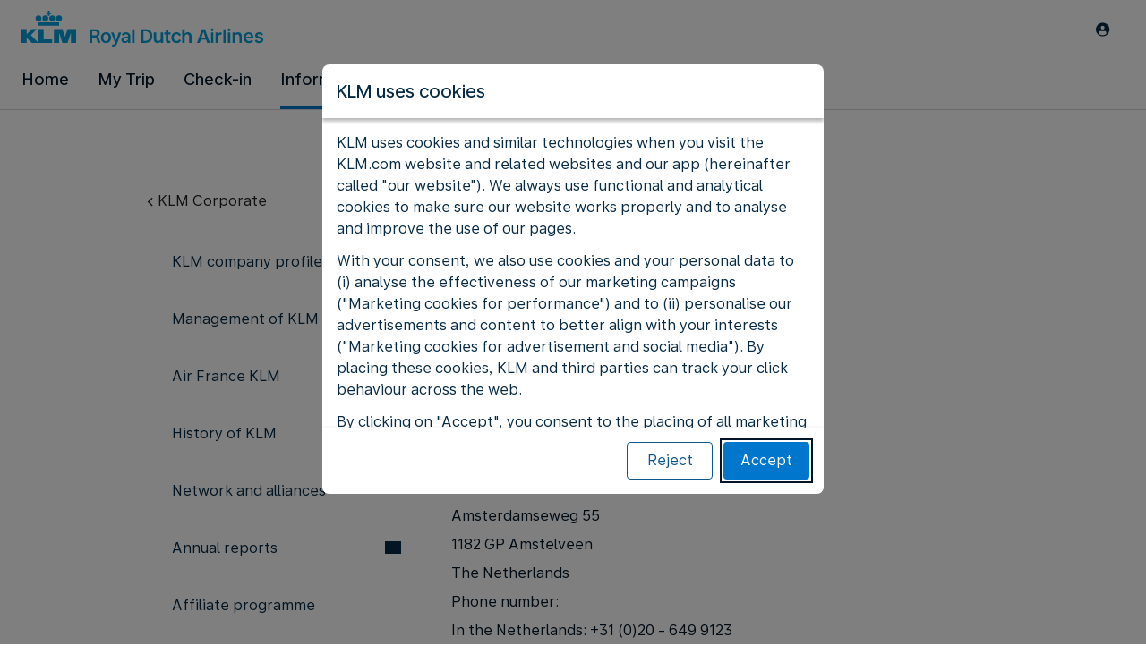

--- FILE ---
content_type: text/html;charset=UTF-8
request_url: https://www.klm.no/en/information/corporate/contact
body_size: 51803
content:
<!DOCTYPE html><html lang="en-GB" class="bwc-page-template-powered" data-beasties-container><head>
    <meta charset="utf-8">
    <base href="/">
    <script>
      var bwTimestampLoadStart = Date.now();

      // Inform relay that we are using our own cookie banner
      window.uses_own_tracking_banner = true;
    </script>

    <meta name="viewport" content="width=device-width, initial-scale=1">
    <meta name="mobile-web-app-capable" content="yes">
    <meta name="apple-mobile-web-app-capable" content="yes">
    <meta name="apple-mobile-web-app-status-bar-style" content="default">
  <link rel="preload" href="https://www.static-kl.com/i18n/f15d0d35ce81633c9a5e9a7909f769c5327e42d0782b5b5e7131ac50e2f27ed0/KL/no/en-GB/common.json" as="fetch" crossorigin="anonymous" id="labels-preloadcommon"><link rel="stylesheet" href="https://www.static-kl.com/assets/css/kl.daa87332397fb674464bde87.css" id="bw-stylesheet"><link rel="stylesheet" href="https://www.static-kl.com/assets/css/kl-print.f1a641fd23c3aae082d5861b.css" id="bw-print-stylesheet" media="print"><link rel="icon" href="https://www.static-kl.com/assets/kl/img/logo-120.png" sizes="120x120"><link rel="icon" href="https://www.static-kl.com/assets/kl/img/logo-48.png" sizes="48x48"><link rel="manifest" href="https://www.static-kl.com/assets/kl/manifest.webmanifest"><meta name="theme-color" content="#0077CD"><meta name="cookie-banner-brand" content="KL"><meta name="cookie-banner-language" content="en-GB"><meta name="cookie-banner-country" content="NO"><title>Contact KLM - KLM NO</title><script type="text/javascript" src="https://www.static-kl.com/assets/cookie-banner/cookie-banner.js"></script><style ng-app-id="server-app">bwc-page-template[_ngcontent-server-app-c1375692797] > .mat-drawer-container[_ngcontent-server-app-c1375692797], bwc-page-template[_ngcontent-server-app-c1375692797] > .mat-drawer-container[_ngcontent-server-app-c1375692797] > .mat-drawer-content[_ngcontent-server-app-c1375692797]{overflow:initial}bwc-page-template[_ngcontent-server-app-c1375692797]   .bwc-page-template__container[_ngcontent-server-app-c1375692797]{display:flex;width:100%;height:100%;transform:none!important}bwc-page-template[_ngcontent-server-app-c1375692797]   .bwc-page-template__container[_ngcontent-server-app-c1375692797]   .mat-sidenav-content[_ngcontent-server-app-c1375692797], bwc-page-template[_ngcontent-server-app-c1375692797]   .bwc-page-template__container[_ngcontent-server-app-c1375692797]   .mat-sidenav-container[_ngcontent-server-app-c1375692797], bwc-page-template[_ngcontent-server-app-c1375692797]   .bwc-page-template__container[_ngcontent-server-app-c1375692797]   .mat-drawer-content[_ngcontent-server-app-c1375692797]{transform:none!important}bwc-page-template[_ngcontent-server-app-c1375692797]   .bwc-page-template__container[_ngcontent-server-app-c1375692797] > .mat-drawer-content[_ngcontent-server-app-c1375692797]{flex:1 0 auto;flex-direction:column;width:100%}bwc-page-template[_ngcontent-server-app-c1375692797]   .bwc-page-template__container[_ngcontent-server-app-c1375692797]   footer[_ngcontent-server-app-c1375692797]{z-index:0}bwc-page-template[_ngcontent-server-app-c1375692797]   .bwc-page-template__navigation[_ngcontent-server-app-c1375692797]{display:block;height:100%}bwc-page-template[_ngcontent-server-app-c1375692797]   .bwc-page-template__content[_ngcontent-server-app-c1375692797]{display:flex;flex-direction:column;height:inherit}bwc-page-template[_ngcontent-server-app-c1375692797]   .bwc-page-template__content__sticky-header[_ngcontent-server-app-c1375692797]{z-index:1;top:0;width:100%;transition:transform .18s ease-in;border-bottom:var(--aero-border-width-default, 1px) solid var(--aero-color-border-default, #d4d8da);background-color:var(--aero-color-surface-default)}bwc-page-template[_ngcontent-server-app-c1375692797]   .bwc-page-template__content__sticky-header[_ngcontent-server-app-c1375692797]   bwc-subheader[_ngcontent-server-app-c1375692797]   .mat-toolbar[_ngcontent-server-app-c1375692797]{box-shadow:none}bwc-page-template[_ngcontent-server-app-c1375692797]   .bwc-page-template__content__sticky-header[_ngcontent-server-app-c1375692797]   bwc-logo-header[_ngcontent-server-app-c1375692797]   .mat-toolbar[_ngcontent-server-app-c1375692797]{box-shadow:none}bwc-page-template[_ngcontent-server-app-c1375692797]   .bwc-page-template__content__sticky-header__toptasks[_ngcontent-server-app-c1375692797]{display:none;background-color:var(--bwc-palette-white)}@media (min-width: 960px){bwc-page-template[_ngcontent-server-app-c1375692797]   .bwc-page-template__content__sticky-header__toptasks[_ngcontent-server-app-c1375692797]{display:block}}bwc-page-template[_ngcontent-server-app-c1375692797]   .bwc-page-template__content__sticky-header-collapsed[_ngcontent-server-app-c1375692797]{transform:translateY(-56px)}bwc-page-template[_ngcontent-server-app-c1375692797]   .bwc-page-template__content__sticky-header-collapsed[_ngcontent-server-app-c1375692797]   .bwc-logo-header__container--hide-collapsed[_ngcontent-server-app-c1375692797]{display:none}bwc-page-template[_ngcontent-server-app-c1375692797]   .bwc-page-template__content__sticky-top-tasks[_ngcontent-server-app-c1375692797]{display:block;position:sticky;z-index:1;bottom:0;width:100%;padding-bottom:env(safe-area-inset-bottom);border-top:var(--aero-border-width-default) solid var(--aero-color-border-default)}@media (min-width: 960px){bwc-page-template[_ngcontent-server-app-c1375692797]   .bwc-page-template__content__sticky-top-tasks[_ngcontent-server-app-c1375692797]{display:none;height:0;overflow:hidden}}bwc-page-template[_ngcontent-server-app-c1375692797]   .bwc-page-template__content__main-view[_ngcontent-server-app-c1375692797]{position:relative;z-index:0;flex-grow:1;flex-shrink:0}bwc-page-template[_ngcontent-server-app-c1375692797]   .bwc-page-template__content[_ngcontent-server-app-c1375692797]   bwc-legal-footer[_ngcontent-server-app-c1375692797]{flex-grow:0;flex-shrink:0}bwc-page-template[_ngcontent-server-app-c1375692797]   .bwc-page-template__sidenav[_ngcontent-server-app-c1375692797]{width:280px}@media (max-width: 599px){bwc-page-template[_ngcontent-server-app-c1375692797]   .bwc-page-template__sidenav[_ngcontent-server-app-c1375692797]{width:100%;box-shadow:none}}@media (min-width: 600px){bwc-page-template[_ngcontent-server-app-c1375692797]   .bwc-page-template__sidenav[_ngcontent-server-app-c1375692797]{width:100%;box-shadow:none}}bwc-page-template[_ngcontent-server-app-c1375692797]   .bwc-page-template__sidenav__divider[_ngcontent-server-app-c1375692797]{display:block;margin:0;border:var(--aero-border-width-default, 1px) solid var(--aero-color-border-default)}bwc-page-template[_ngcontent-server-app-c1375692797]   .bwc-page-template__sidenav__alllinks[_ngcontent-server-app-c1375692797]{margin-top:16px;margin-left:40px}bwc-page-template[_ngcontent-server-app-c1375692797]   .bwc-page-template__sidenav__enabler[_ngcontent-server-app-c1375692797]{padding:0 20px}bwc-page-template[_ngcontent-server-app-c1375692797]   .bwc-page-template__sidenav__enabler[_ngcontent-server-app-c1375692797]   button[_ngcontent-server-app-c1375692797]{width:100%;min-height:56px;padding:0 20px}bwc-page-template[_ngcontent-server-app-c1375692797]   .bwc-page-template__sidenav__enabler[_ngcontent-server-app-c1375692797]   button__button-flag-wrapper[_ngcontent-server-app-c1375692797]{display:flex;align-items:center;justify-content:left}bwc-page-template[_ngcontent-server-app-c1375692797]   .bwc-page-template__sidenav__enabler[_ngcontent-server-app-c1375692797]   button__button-flag-wrapper__left-icon[_ngcontent-server-app-c1375692797]{margin-right:8px}bwc-page-template[_ngcontent-server-app-c1375692797]   .bwc-page-template__sidenav__close-button[_ngcontent-server-app-c1375692797]{padding:16px}bwc-page-template[_ngcontent-server-app-c1375692797]   .bwc-page-template__sidenav[_ngcontent-server-app-c1375692797]   bwc-multi-list[_ngcontent-server-app-c1375692797]:not([horizontal])   .bwc-multi-list-item[_ngcontent-server-app-c1375692797]   .mdc-list-item[_ngcontent-server-app-c1375692797]{height:auto;min-height:48px}bwc-page-template[_ngcontent-server-app-c1375692797]   .bwc-page-template__sidenav[_ngcontent-server-app-c1375692797]   bwc-multi-list[_ngcontent-server-app-c1375692797]:not([horizontal])   .bwc-multi-list-item[_ngcontent-server-app-c1375692797]   .mdc-list-item__content[_ngcontent-server-app-c1375692797]{padding:0}bwc-page-template[_ngcontent-server-app-c1375692797]   .bwc-page-template__sidenav[_ngcontent-server-app-c1375692797]   bwc-multi-list[_ngcontent-server-app-c1375692797]:not([horizontal])   .bwc-multi-list-item__button[_ngcontent-server-app-c1375692797], bwc-page-template[_ngcontent-server-app-c1375692797]   .bwc-page-template__sidenav[_ngcontent-server-app-c1375692797]   bwc-multi-list[_ngcontent-server-app-c1375692797]:not([horizontal])   .bwc-multi-list-item__link[_ngcontent-server-app-c1375692797]{box-sizing:border-box;min-height:24px;text-decoration:none;white-space:normal}bwc-page-template[_ngcontent-server-app-c1375692797]   .bwc-page-template__sidenav[_ngcontent-server-app-c1375692797]   bwc-multi-list[_ngcontent-server-app-c1375692797]:not([horizontal])   .bwc-multi-list-item__icon[_ngcontent-server-app-c1375692797]{margin-right:16px}bwc-page-template[_ngcontent-server-app-c1375692797]   .bwc-page-template__sidenav[_ngcontent-server-app-c1375692797]   bwc-multi-list[_ngcontent-server-app-c1375692797]:not([horizontal])   .bwc-multi-list-item__link--active[_ngcontent-server-app-c1375692797]{padding-left:36px;border-left:4px solid transparent}bwc-page-template[_ngcontent-server-app-c1375692797]   .bwc-page-template__notification.bwc-notification[_ngcontent-server-app-c1375692797]   .bwc-notification__container[_ngcontent-server-app-c1375692797]{flex-basis:1440px;flex-grow:0;margin:0 auto}bwc-page-template[_ngcontent-server-app-c1375692797]   .bwc-page-template__notification.bwc-notification__linklist[_ngcontent-server-app-c1375692797]{margin:0;list-style:none}bwc-page-template[_ngcontent-server-app-c1375692797]   .bwc-page-template__notification.bwc-notification__linklist[_ngcontent-server-app-c1375692797]   a[_ngcontent-server-app-c1375692797]{margin-left:8px}bwc-page-template[_ngcontent-server-app-c1375692797]   .bwc-page-template__side-panel-container[_ngcontent-server-app-c1375692797]{position:relative;height:100%;gap:16px}bwc-page-template[_ngcontent-server-app-c1375692797]   .bwc-page-template__side-panel[_ngcontent-server-app-c1375692797]{position:absolute;left:0;width:100%}bwc-page-template[_ngcontent-server-app-c1375692797]   .bwc-page-template__side-panel.slide-right[_ngcontent-server-app-c1375692797]{animation:_ngcontent-server-app-c1375692797_slideInRight .4s forwards}bwc-page-template[_ngcontent-server-app-c1375692797]   .bwc-page-template__side-panel.slide-left[_ngcontent-server-app-c1375692797]{animation:_ngcontent-server-app-c1375692797_slideInLeft .4s forwards}@keyframes _ngcontent-server-app-c1375692797_slideInRight{0%{transform:translate(100%);opacity:0}to{transform:translate(0);opacity:1}}@keyframes _ngcontent-server-app-c1375692797_slideInLeft{0%{transform:translate(-100%);opacity:0}to{transform:translate(0);opacity:1}}bwc-page-template[_ngcontent-server-app-c1375692797]   .bwc-page-template__side-panel-section[_ngcontent-server-app-c1375692797]{display:flex;flex-flow:column;margin:16px;gap:16px}bwc-page-template[_ngcontent-server-app-c1375692797]   .bwc-page-template__side-panel-category-wrapper[_ngcontent-server-app-c1375692797]{display:flex;flex-direction:column;align-items:flex-start;gap:var(--aero-space-lg, 24px)}bwc-page-template[_ngcontent-server-app-c1375692797]   .bwc-page-template__side-panel-category-wrapper.bwc-page-template__side-panel-level-0[_ngcontent-server-app-c1375692797]{gap:0}@media (min-width: 960px){bwc-page-template[_ngcontent-server-app-c1375692797]   .bwc-page-template__side-panel-category-wrapper[_ngcontent-server-app-c1375692797]{gap:var(--aero-space-lg, 24px)}bwc-page-template[_ngcontent-server-app-c1375692797]   .bwc-page-template__side-panel-category-wrapper[_ngcontent-server-app-c1375692797]   .bwc-menu-action__link[_ngcontent-server-app-c1375692797], bwc-page-template[_ngcontent-server-app-c1375692797]   .bwc-page-template__side-panel-category-wrapper[_ngcontent-server-app-c1375692797]   .bwc-menu-action__button[_ngcontent-server-app-c1375692797]{justify-content:space-between;width:100%}}bwc-page-template[_ngcontent-server-app-c1375692797]   .bwc-page-template__side-panel-category[_ngcontent-server-app-c1375692797]{display:flex;flex-direction:column;align-items:flex-start;width:100%;gap:var(--aero-space-fix-xs, 8px)}bwc-page-template[_ngcontent-server-app-c1375692797]   .bwc-page-template__side-panel-category[_ngcontent-server-app-c1375692797]   .bwc-submenu-overlay__category-name[_ngcontent-server-app-c1375692797]{padding-left:var(--aero-space-sm, 12px);color:var(--aero-color-text-alternative, #68737a)}bwc-page-template[_ngcontent-server-app-c1375692797]   .bwc-page-template__side-panel-category__links[_ngcontent-server-app-c1375692797]{width:100%}bwc-page-template[_ngcontent-server-app-c1375692797]   .bwc-page-template__container-spacer[_ngcontent-server-app-c1375692797]{height:8px}html.bwc-page-template-powered[_ngcontent-server-app-c1375692797]{display:flex;min-height:100%}html.bwc-page-template-powered[_ngcontent-server-app-c1375692797]   body[_ngcontent-server-app-c1375692797]{flex:1 1 100%;max-width:100%}</style><style ng-app-id="server-app">.mat-drawer-container{position:relative;z-index:1;color:var(--mat-sidenav-content-text-color, var(--mat-sys-on-background));background-color:var(--mat-sidenav-content-background-color, var(--mat-sys-background));box-sizing:border-box;display:block;overflow:hidden}.mat-drawer-container[fullscreen]{top:0;left:0;right:0;bottom:0;position:absolute}.mat-drawer-container[fullscreen].mat-drawer-container-has-open{overflow:hidden}.mat-drawer-container.mat-drawer-container-explicit-backdrop .mat-drawer-side{z-index:3}.mat-drawer-container.ng-animate-disabled .mat-drawer-backdrop,.mat-drawer-container.ng-animate-disabled .mat-drawer-content,.ng-animate-disabled .mat-drawer-container .mat-drawer-backdrop,.ng-animate-disabled .mat-drawer-container .mat-drawer-content{transition:none}.mat-drawer-backdrop{top:0;left:0;right:0;bottom:0;position:absolute;display:block;z-index:3;visibility:hidden}.mat-drawer-backdrop.mat-drawer-shown{visibility:visible;background-color:var(--mat-sidenav-scrim-color, color-mix(in srgb, var(--mat-sys-neutral-variant20) 40%, transparent))}.mat-drawer-transition .mat-drawer-backdrop{transition-duration:400ms;transition-timing-function:cubic-bezier(0.25, 0.8, 0.25, 1);transition-property:background-color,visibility}@media(forced-colors: active){.mat-drawer-backdrop{opacity:.5}}.mat-drawer-content{position:relative;z-index:1;display:block;height:100%;overflow:auto}.mat-drawer-content.mat-drawer-content-hidden{opacity:0}.mat-drawer-transition .mat-drawer-content{transition-duration:400ms;transition-timing-function:cubic-bezier(0.25, 0.8, 0.25, 1);transition-property:transform,margin-left,margin-right}.mat-drawer{position:relative;z-index:4;color:var(--mat-sidenav-container-text-color, var(--mat-sys-on-surface-variant));box-shadow:var(--mat-sidenav-container-elevation-shadow, none);background-color:var(--mat-sidenav-container-background-color, var(--mat-sys-surface));border-top-right-radius:var(--mat-sidenav-container-shape, var(--mat-sys-corner-large));border-bottom-right-radius:var(--mat-sidenav-container-shape, var(--mat-sys-corner-large));width:var(--mat-sidenav-container-width, 360px);display:block;position:absolute;top:0;bottom:0;z-index:3;outline:0;box-sizing:border-box;overflow-y:auto;transform:translate3d(-100%, 0, 0)}@media(forced-colors: active){.mat-drawer,[dir=rtl] .mat-drawer.mat-drawer-end{border-right:solid 1px currentColor}}@media(forced-colors: active){[dir=rtl] .mat-drawer,.mat-drawer.mat-drawer-end{border-left:solid 1px currentColor;border-right:none}}.mat-drawer.mat-drawer-side{z-index:2}.mat-drawer.mat-drawer-end{right:0;transform:translate3d(100%, 0, 0);border-top-left-radius:var(--mat-sidenav-container-shape, var(--mat-sys-corner-large));border-bottom-left-radius:var(--mat-sidenav-container-shape, var(--mat-sys-corner-large));border-top-right-radius:0;border-bottom-right-radius:0}[dir=rtl] .mat-drawer{border-top-left-radius:var(--mat-sidenav-container-shape, var(--mat-sys-corner-large));border-bottom-left-radius:var(--mat-sidenav-container-shape, var(--mat-sys-corner-large));border-top-right-radius:0;border-bottom-right-radius:0;transform:translate3d(100%, 0, 0)}[dir=rtl] .mat-drawer.mat-drawer-end{border-top-right-radius:var(--mat-sidenav-container-shape, var(--mat-sys-corner-large));border-bottom-right-radius:var(--mat-sidenav-container-shape, var(--mat-sys-corner-large));border-top-left-radius:0;border-bottom-left-radius:0;left:0;right:auto;transform:translate3d(-100%, 0, 0)}.mat-drawer-transition .mat-drawer{transition:transform 400ms cubic-bezier(0.25, 0.8, 0.25, 1)}.mat-drawer:not(.mat-drawer-opened):not(.mat-drawer-animating){visibility:hidden;box-shadow:none}.mat-drawer:not(.mat-drawer-opened):not(.mat-drawer-animating) .mat-drawer-inner-container{display:none}.mat-drawer.mat-drawer-opened.mat-drawer-opened{transform:none}.mat-drawer-side{box-shadow:none;border-right-color:var(--mat-sidenav-container-divider-color, transparent);border-right-width:1px;border-right-style:solid}.mat-drawer-side.mat-drawer-end{border-left-color:var(--mat-sidenav-container-divider-color, transparent);border-left-width:1px;border-left-style:solid;border-right:none}[dir=rtl] .mat-drawer-side{border-left-color:var(--mat-sidenav-container-divider-color, transparent);border-left-width:1px;border-left-style:solid;border-right:none}[dir=rtl] .mat-drawer-side.mat-drawer-end{border-right-color:var(--mat-sidenav-container-divider-color, transparent);border-right-width:1px;border-right-style:solid;border-left:none}.mat-drawer-inner-container{width:100%;height:100%;overflow:auto}.mat-sidenav-fixed{position:fixed}
</style><style ng-app-id="server-app">.mat-toolbar{background:var(--mat-toolbar-container-background-color, var(--mat-sys-surface));color:var(--mat-toolbar-container-text-color, var(--mat-sys-on-surface))}.mat-toolbar,.mat-toolbar h1,.mat-toolbar h2,.mat-toolbar h3,.mat-toolbar h4,.mat-toolbar h5,.mat-toolbar h6{font-family:var(--mat-toolbar-title-text-font, var(--mat-sys-title-large-font));font-size:var(--mat-toolbar-title-text-size, var(--mat-sys-title-large-size));line-height:var(--mat-toolbar-title-text-line-height, var(--mat-sys-title-large-line-height));font-weight:var(--mat-toolbar-title-text-weight, var(--mat-sys-title-large-weight));letter-spacing:var(--mat-toolbar-title-text-tracking, var(--mat-sys-title-large-tracking));margin:0}@media(forced-colors: active){.mat-toolbar{outline:solid 1px}}.mat-toolbar .mat-form-field-underline,.mat-toolbar .mat-form-field-ripple,.mat-toolbar .mat-focused .mat-form-field-ripple{background-color:currentColor}.mat-toolbar .mat-form-field-label,.mat-toolbar .mat-focused .mat-form-field-label,.mat-toolbar .mat-select-value,.mat-toolbar .mat-select-arrow,.mat-toolbar .mat-form-field.mat-focused .mat-select-arrow{color:inherit}.mat-toolbar .mat-input-element{caret-color:currentColor}.mat-toolbar .mat-mdc-button-base.mat-mdc-button-base.mat-unthemed{--mat-button-text-label-text-color: var(--mat-toolbar-container-text-color, var(--mat-sys-on-surface));--mat-button-outlined-label-text-color: var(--mat-toolbar-container-text-color, var(--mat-sys-on-surface))}.mat-toolbar-row,.mat-toolbar-single-row{display:flex;box-sizing:border-box;padding:0 16px;width:100%;flex-direction:row;align-items:center;white-space:nowrap;height:var(--mat-toolbar-standard-height, 64px)}@media(max-width: 599px){.mat-toolbar-row,.mat-toolbar-single-row{height:var(--mat-toolbar-mobile-height, 56px)}}.mat-toolbar-multiple-rows{display:flex;box-sizing:border-box;flex-direction:column;width:100%;min-height:var(--mat-toolbar-standard-height, 64px)}@media(max-width: 599px){.mat-toolbar-multiple-rows{min-height:var(--mat-toolbar-mobile-height, 56px)}}
</style><style ng-app-id="server-app">[_nghost-server-app-c477710556]{display:inline-block;line-height:0}[_nghost-server-app-c477710556]   img[_ngcontent-server-app-c477710556]{display:inline-block}</style><style ng-app-id="server-app">[_nghost-server-app-c3289703829]{display:block;position:relative}[_nghost-server-app-c3289703829]   button[_ngcontent-server-app-c3289703829]{line-height:0}[_nghost-server-app-c3289703829]   .bwc-logo-header[_ngcontent-server-app-c3289703829]{align-items:center;height:auto;padding:var(--aero-space-xs, 8px) var(--aero-space-xs, 8px) 0 var(--aero-space-xs, 8px)}@media (max-width: 599px){[_nghost-server-app-c3289703829]   .bwc-logo-header[_ngcontent-server-app-c3289703829]{display:flex;align-items:center;align-self:stretch;justify-content:space-between}}@media (min-width: 960px){[_nghost-server-app-c3289703829]   .bwc-logo-header[_ngcontent-server-app-c3289703829]{height:auto;padding:var(--aero-space-2xs, 8px) var(--aero-space-md, 24px) 0 var(--aero-space-md, 24px)}}@media (min-width: 768px){[_nghost-server-app-c3289703829]   .bwc-logo-header[_ngcontent-server-app-c3289703829]   .bwc-logo-header__label-login[_ngcontent-server-app-c3289703829], [_nghost-server-app-c3289703829]   .bwc-logo-header[_ngcontent-server-app-c3289703829]   .bwc-logo-header__label-enrol[_ngcontent-server-app-c3289703829]{display:inline;text-transform:none}[_nghost-server-app-c3289703829]   .bwc-logo-header[_ngcontent-server-app-c3289703829]   .bwc-logo-header__button-countrylang[_ngcontent-server-app-c3289703829]{display:block}[_nghost-server-app-c3289703829]   .bwc-logo-header[_ngcontent-server-app-c3289703829]   .bwc-logo-header__redirection-notice-container__language[_ngcontent-server-app-c3289703829]{display:block}[_nghost-server-app-c3289703829]   .bwc-logo-header[_ngcontent-server-app-c3289703829]   .bwc-logo-header__redirection-notice-container__menu[_ngcontent-server-app-c3289703829]{display:none}[_nghost-server-app-c3289703829]   .bwc-logo-header[_ngcontent-server-app-c3289703829]   .bwc-logo-header__enrol-button[_ngcontent-server-app-c3289703829]{display:inline-block}}@media (min-width: 600px){[_nghost-server-app-c3289703829]   .bwc-logo-header__button-container[_ngcontent-server-app-c3289703829]{position:relative}}[_nghost-server-app-c3289703829]   .bwc-logo-header__redirection-notice-container[_ngcontent-server-app-c3289703829]{position:absolute;z-index:101;top:48px;right:5px;left:5px;border-radius:2px;box-shadow:0 4px 4px #0000003d,0 0 4px #0000001f}@media (min-width: 600px){[_nghost-server-app-c3289703829]   .bwc-logo-header__redirection-notice-container[_ngcontent-server-app-c3289703829]{width:350px}[_nghost-server-app-c3289703829]   .bwc-logo-header__redirection-notice-container__language[_ngcontent-server-app-c3289703829]{right:0;left:auto}[_nghost-server-app-c3289703829]   .bwc-logo-header__redirection-notice-container__language[_ngcontent-server-app-c3289703829]:before{right:40px;left:auto}[_nghost-server-app-c3289703829]   .bwc-logo-header__redirection-notice-container__menu[_ngcontent-server-app-c3289703829]{right:auto;left:-10px}[_nghost-server-app-c3289703829]   .bwc-logo-header__redirection-notice-container__menu[_ngcontent-server-app-c3289703829]:before{left:10px}}[_nghost-server-app-c3289703829]   .bwc-logo-header__redirection-notice-container[_ngcontent-server-app-c3289703829]:before{content:"";display:block;position:absolute;top:-10px;width:0;height:0;border-right:20px solid transparent;border-left:20px solid transparent}[_nghost-server-app-c3289703829]   .bwc-logo-header__logo-container[_ngcontent-server-app-c3289703829]{display:flex;flex:1 1 auto;flex-wrap:wrap;align-self:center;margin-top:0;padding-left:var(--aero-space-fix-xs, 8px)}@media (min-width: 960px){[_nghost-server-app-c3289703829]   .bwc-logo-header__logo-container[_ngcontent-server-app-c3289703829]{padding-left:0}}[_nghost-server-app-c3289703829]   .bwc-logo-header__logo-container-link[_ngcontent-server-app-c3289703829]{display:inline-flex}[_nghost-server-app-c3289703829]   .bwc-logo-header__logo-container-link[_ngcontent-server-app-c3289703829]:focus-visible, [_nghost-server-app-c3289703829]   .bwc-logo-header__logo-container-link[_ngcontent-server-app-c3289703829]:focus{z-index:10;border:none;border-radius:var(--aero-border-radius-default);outline:var(--aero-outline-width-default) solid var(--aero-color-outline-default)!important;outline-offset:var(--aero-outline-width-default);box-shadow:none!important}[_nghost-server-app-c3289703829]   .bwc-logo-header__logo-container[_ngcontent-server-app-c3289703829]   h1[_ngcontent-server-app-c3289703829]{display:inline-flex}[_nghost-server-app-c3289703829]   .bwc-logo-header__spacer[_ngcontent-server-app-c3289703829]{flex:1 1 auto}[_nghost-server-app-c3289703829]   .bwc-logo-header__action-menu-container[_ngcontent-server-app-c3289703829]{display:flex;gap:var(--aero-space-fix-2xs);align-items:center}@media (max-width: 599px){[_nghost-server-app-c3289703829]   .bwc-logo-header__action-menu-container[_ngcontent-server-app-c3289703829]{gap:var(--aero-space-fix-2xs)}}[_nghost-server-app-c3289703829]   .bwc-logo-header__action-menu-container[_ngcontent-server-app-c3289703829]   bwc-menu-action[_ngcontent-server-app-c3289703829]{width:auto}[_nghost-server-app-c3289703829]   .bwc-logo-header__logo[_ngcontent-server-app-c3289703829]{display:inline-block;align-self:center;background-color:transparent;background-repeat:no-repeat;background-position:left center;background-size:100% auto}@media (min-width: 960px){[_nghost-server-app-c3289703829]   .bwc-logo-header__logo[_ngcontent-server-app-c3289703829]{background-position:left bottom}}[_nghost-server-app-c3289703829]   .bwc-logo-header__enrol-container[_ngcontent-server-app-c3289703829]{display:none}@media (min-width: 1280px){[_nghost-server-app-c3289703829]   .bwc-logo-header__enrol-container[_ngcontent-server-app-c3289703829]{display:block}}[_nghost-server-app-c3289703829]   .bwc-logo-header[_ngcontent-server-app-c3289703829]   button.bwc-logo-header__button-countrylang[_ngcontent-server-app-c3289703829]:not(:hover), [_nghost-server-app-c3289703829]   .bwc-logo-header[_ngcontent-server-app-c3289703829]   button.bwc-logo-header__auth-menu-button[_ngcontent-server-app-c3289703829]:not(:hover), [_nghost-server-app-c3289703829]   .bwc-logo-header[_ngcontent-server-app-c3289703829]   button.bwc-logo-header__login-button[_ngcontent-server-app-c3289703829]:not(:hover), [_nghost-server-app-c3289703829]   .bwc-logo-header[_ngcontent-server-app-c3289703829]   button.bwc-logo-header__enrol-button[_ngcontent-server-app-c3289703829]:not(:hover), [_nghost-server-app-c3289703829]   .bwc-logo-header[_ngcontent-server-app-c3289703829]   button.bwc-logo-header__user-profile-info[_ngcontent-server-app-c3289703829]:not(:hover){background-color:unset;color:inherit}[_nghost-server-app-c3289703829]   .bwc-logo-header__auth-menu-button[_ngcontent-server-app-c3289703829], [_nghost-server-app-c3289703829]   .bwc-logo-header__login-button[_ngcontent-server-app-c3289703829], [_nghost-server-app-c3289703829]   .bwc-logo-header__enrol-button[_ngcontent-server-app-c3289703829], [_nghost-server-app-c3289703829]   .bwc-logo-header__button-countrylang[_ngcontent-server-app-c3289703829], [_nghost-server-app-c3289703829]   .bwc-logo-header__label-login[_ngcontent-server-app-c3289703829], [_nghost-server-app-c3289703829]   .bwc-logo-header__label-enrol[_ngcontent-server-app-c3289703829], [_nghost-server-app-c3289703829]   .bwc-logo-header__label-countrylang[_ngcontent-server-app-c3289703829]{text-transform:none}.bw-kl   [_nghost-server-app-c3289703829]   .bwc-logo-header__auth-menu-button[_ngcontent-server-app-c3289703829], .bw-kl   [_nghost-server-app-c3289703829]   .bwc-logo-header__login-button[_ngcontent-server-app-c3289703829], .bw-kl   [_nghost-server-app-c3289703829]   .bwc-logo-header__enrol-button[_ngcontent-server-app-c3289703829], .bw-kl   [_nghost-server-app-c3289703829]   .bwc-logo-header__button-countrylang[_ngcontent-server-app-c3289703829], .bw-kl   [_nghost-server-app-c3289703829]   .bwc-logo-header__label-login[_ngcontent-server-app-c3289703829], .bw-kl   [_nghost-server-app-c3289703829]   .bwc-logo-header__label-enrol[_ngcontent-server-app-c3289703829], .bw-kl   [_nghost-server-app-c3289703829]   .bwc-logo-header__label-countrylang[_ngcontent-server-app-c3289703829]{color:var(--bwc-palette-primary-900)}@media (max-width: 599px){[_nghost-server-app-c3289703829]   .bwc-logo-header__label-login[_ngcontent-server-app-c3289703829]{display:none}}[_nghost-server-app-c3289703829]   .bwc-logo-header__button-countrylang[_ngcontent-server-app-c3289703829]{display:none}[_nghost-server-app-c3289703829]   .bwc-logo-header__redirection-notice-container__language[_ngcontent-server-app-c3289703829]{display:none}[_nghost-server-app-c3289703829]   .bwc-logo-header__redirection-notice-container__menu[_ngcontent-server-app-c3289703829]{display:block}[_nghost-server-app-c3289703829]   .bwc-logo-header__user-initials[_ngcontent-server-app-c3289703829]{align-content:center;padding:4px 0}@media (min-width: 600px){[_nghost-server-app-c3289703829]   .bwc-logo-header__user-initials[_ngcontent-server-app-c3289703829]{padding:8px 0}}[_nghost-server-app-c3289703829]   .bwc-logo-header__user-avatar[_ngcontent-server-app-c3289703829]{padding:8px 0}[_nghost-server-app-c3289703829]   .bwc-logo-header__user-name[_ngcontent-server-app-c3289703829]{display:block;line-height:1.2}[_nghost-server-app-c3289703829]   .bwc-logo-header__user-profile-type-container[_ngcontent-server-app-c3289703829]{display:none}@media (min-width: 768px){[_nghost-server-app-c3289703829]   .bwc-logo-header__user-profile-type-container[_ngcontent-server-app-c3289703829]{display:flex}}[_nghost-server-app-c3289703829]   .bwc-logo-header__expand-status[_ngcontent-server-app-c3289703829]{padding:8px 0 0 16px}@media (min-width: 960px){[_nghost-server-app-c3289703829]   .bwc-logo-header__button-menu[_ngcontent-server-app-c3289703829]{display:none}}[_nghost-server-app-c3289703829]   .bwc-logo-header__button-menu.mdc-icon-button[_ngcontent-server-app-c3289703829]{min-width:40px;min-height:40px}[_nghost-server-app-c3289703829]   .bwc-logo-header__button-menu[_ngcontent-server-app-c3289703829]   .mat-mdc-button-persistent-ripple[_ngcontent-server-app-c3289703829]{border-radius:2px}[_nghost-server-app-c3289703829]   .bwc-logo-header__flyingblue-extra[_ngcontent-server-app-c3289703829]{margin-left:4px}.bwc-small-header[_nghost-server-app-c3289703829]   .bwc-logo-header__button-menu[_ngcontent-server-app-c3289703829]{margin-right:0}.bwc-small-header[_nghost-server-app-c3289703829]   .bwc-logo-header__logo[_ngcontent-server-app-c3289703829]{background-position:left center}[_nghost-server-app-c3289703829]   .bwc-logo-header__profile-list[_ngcontent-server-app-c3289703829]   .mat-mdc-list[_ngcontent-server-app-c3289703829]   .mdc-list-item[_ngcontent-server-app-c3289703829]{height:auto}[_nghost-server-app-c3289703829]   .bwc-logo-header__profile-list[_ngcontent-server-app-c3289703829]   .mat-mdc-list[_ngcontent-server-app-c3289703829]   .mdc-list-item[_ngcontent-server-app-c3289703829]   .bwc-multi-list__button[_ngcontent-server-app-c3289703829]{height:auto;padding:16px 24px;line-height:normal}.bwc-logo-header__user-profile-button[_ngcontent-server-app-c3289703829]{display:inline-block;box-sizing:border-box;width:32px;height:32px;border-radius:50%;text-align:center}@media (min-width: 600px){.bwc-logo-header__user-profile-button[_ngcontent-server-app-c3289703829]{width:40px;height:40px;padding:8px 0}}.bwc-logo-header__user-profile-type__logo-wrapper[_ngcontent-server-app-c3289703829]{display:flex;align-items:center}</style><style ng-app-id="server-app">.bwc-skiplink[_nghost-server-app-c1894850802]{position:fixed;z-index:1;left:8px;transform:translateY(-54px)}.bwc-skiplink[_nghost-server-app-c1894850802]   a[_ngcontent-server-app-c1894850802]{top:0;transition:transform .2s ease-in;opacity:0}.bwc-skiplink[_nghost-server-app-c1894850802]   a.mat-raised-button.mat-primary[_ngcontent-server-app-c1894850802]{text-transform:uppercase}.bw-kl   .bwc-skiplink[_nghost-server-app-c1894850802]   a.mat-raised-button.mat-primary[_ngcontent-server-app-c1894850802]{border-radius:0}.bwc-skiplink[_nghost-server-app-c1894850802]   a[_ngcontent-server-app-c1894850802]:focus{transform:translateY(62px);opacity:1}</style><style ng-app-id="server-app">.mat-mdc-button-base{text-decoration:none}.mat-mdc-button-base .mat-icon{min-height:fit-content;flex-shrink:0}.mdc-button{-webkit-user-select:none;user-select:none;position:relative;display:inline-flex;align-items:center;justify-content:center;box-sizing:border-box;min-width:64px;border:none;outline:none;line-height:inherit;-webkit-appearance:none;overflow:visible;vertical-align:middle;background:rgba(0,0,0,0);padding:0 8px}.mdc-button::-moz-focus-inner{padding:0;border:0}.mdc-button:active{outline:none}.mdc-button:hover{cursor:pointer}.mdc-button:disabled{cursor:default;pointer-events:none}.mdc-button[hidden]{display:none}.mdc-button .mdc-button__label{position:relative}.mat-mdc-button{padding:0 var(--mat-button-text-horizontal-padding, 12px);height:var(--mat-button-text-container-height, 40px);font-family:var(--mat-button-text-label-text-font, var(--mat-sys-label-large-font));font-size:var(--mat-button-text-label-text-size, var(--mat-sys-label-large-size));letter-spacing:var(--mat-button-text-label-text-tracking, var(--mat-sys-label-large-tracking));text-transform:var(--mat-button-text-label-text-transform);font-weight:var(--mat-button-text-label-text-weight, var(--mat-sys-label-large-weight))}.mat-mdc-button,.mat-mdc-button .mdc-button__ripple{border-radius:var(--mat-button-text-container-shape, var(--mat-sys-corner-full))}.mat-mdc-button:not(:disabled){color:var(--mat-button-text-label-text-color, var(--mat-sys-primary))}.mat-mdc-button[disabled],.mat-mdc-button.mat-mdc-button-disabled{cursor:default;pointer-events:none;color:var(--mat-button-text-disabled-label-text-color, color-mix(in srgb, var(--mat-sys-on-surface) 38%, transparent))}.mat-mdc-button.mat-mdc-button-disabled-interactive{pointer-events:auto}.mat-mdc-button:has(.material-icons,mat-icon,[matButtonIcon]){padding:0 var(--mat-button-text-with-icon-horizontal-padding, 16px)}.mat-mdc-button>.mat-icon{margin-right:var(--mat-button-text-icon-spacing, 8px);margin-left:var(--mat-button-text-icon-offset, -4px)}[dir=rtl] .mat-mdc-button>.mat-icon{margin-right:var(--mat-button-text-icon-offset, -4px);margin-left:var(--mat-button-text-icon-spacing, 8px)}.mat-mdc-button .mdc-button__label+.mat-icon{margin-right:var(--mat-button-text-icon-offset, -4px);margin-left:var(--mat-button-text-icon-spacing, 8px)}[dir=rtl] .mat-mdc-button .mdc-button__label+.mat-icon{margin-right:var(--mat-button-text-icon-spacing, 8px);margin-left:var(--mat-button-text-icon-offset, -4px)}.mat-mdc-button .mat-ripple-element{background-color:var(--mat-button-text-ripple-color, color-mix(in srgb, var(--mat-sys-primary) calc(var(--mat-sys-pressed-state-layer-opacity) * 100%), transparent))}.mat-mdc-button .mat-mdc-button-persistent-ripple::before{background-color:var(--mat-button-text-state-layer-color, var(--mat-sys-primary))}.mat-mdc-button.mat-mdc-button-disabled .mat-mdc-button-persistent-ripple::before{background-color:var(--mat-button-text-disabled-state-layer-color, var(--mat-sys-on-surface-variant))}.mat-mdc-button:hover>.mat-mdc-button-persistent-ripple::before{opacity:var(--mat-button-text-hover-state-layer-opacity, var(--mat-sys-hover-state-layer-opacity))}.mat-mdc-button.cdk-program-focused>.mat-mdc-button-persistent-ripple::before,.mat-mdc-button.cdk-keyboard-focused>.mat-mdc-button-persistent-ripple::before,.mat-mdc-button.mat-mdc-button-disabled-interactive:focus>.mat-mdc-button-persistent-ripple::before{opacity:var(--mat-button-text-focus-state-layer-opacity, var(--mat-sys-focus-state-layer-opacity))}.mat-mdc-button:active>.mat-mdc-button-persistent-ripple::before{opacity:var(--mat-button-text-pressed-state-layer-opacity, var(--mat-sys-pressed-state-layer-opacity))}.mat-mdc-button .mat-mdc-button-touch-target{position:absolute;top:50%;height:var(--mat-button-text-touch-target-size, 48px);display:var(--mat-button-text-touch-target-display, block);left:0;right:0;transform:translateY(-50%)}.mat-mdc-unelevated-button{transition:box-shadow 280ms cubic-bezier(0.4, 0, 0.2, 1);height:var(--mat-button-filled-container-height, 40px);font-family:var(--mat-button-filled-label-text-font, var(--mat-sys-label-large-font));font-size:var(--mat-button-filled-label-text-size, var(--mat-sys-label-large-size));letter-spacing:var(--mat-button-filled-label-text-tracking, var(--mat-sys-label-large-tracking));text-transform:var(--mat-button-filled-label-text-transform);font-weight:var(--mat-button-filled-label-text-weight, var(--mat-sys-label-large-weight));padding:0 var(--mat-button-filled-horizontal-padding, 24px)}.mat-mdc-unelevated-button>.mat-icon{margin-right:var(--mat-button-filled-icon-spacing, 8px);margin-left:var(--mat-button-filled-icon-offset, -8px)}[dir=rtl] .mat-mdc-unelevated-button>.mat-icon{margin-right:var(--mat-button-filled-icon-offset, -8px);margin-left:var(--mat-button-filled-icon-spacing, 8px)}.mat-mdc-unelevated-button .mdc-button__label+.mat-icon{margin-right:var(--mat-button-filled-icon-offset, -8px);margin-left:var(--mat-button-filled-icon-spacing, 8px)}[dir=rtl] .mat-mdc-unelevated-button .mdc-button__label+.mat-icon{margin-right:var(--mat-button-filled-icon-spacing, 8px);margin-left:var(--mat-button-filled-icon-offset, -8px)}.mat-mdc-unelevated-button .mat-ripple-element{background-color:var(--mat-button-filled-ripple-color, color-mix(in srgb, var(--mat-sys-on-primary) calc(var(--mat-sys-pressed-state-layer-opacity) * 100%), transparent))}.mat-mdc-unelevated-button .mat-mdc-button-persistent-ripple::before{background-color:var(--mat-button-filled-state-layer-color, var(--mat-sys-on-primary))}.mat-mdc-unelevated-button.mat-mdc-button-disabled .mat-mdc-button-persistent-ripple::before{background-color:var(--mat-button-filled-disabled-state-layer-color, var(--mat-sys-on-surface-variant))}.mat-mdc-unelevated-button:hover>.mat-mdc-button-persistent-ripple::before{opacity:var(--mat-button-filled-hover-state-layer-opacity, var(--mat-sys-hover-state-layer-opacity))}.mat-mdc-unelevated-button.cdk-program-focused>.mat-mdc-button-persistent-ripple::before,.mat-mdc-unelevated-button.cdk-keyboard-focused>.mat-mdc-button-persistent-ripple::before,.mat-mdc-unelevated-button.mat-mdc-button-disabled-interactive:focus>.mat-mdc-button-persistent-ripple::before{opacity:var(--mat-button-filled-focus-state-layer-opacity, var(--mat-sys-focus-state-layer-opacity))}.mat-mdc-unelevated-button:active>.mat-mdc-button-persistent-ripple::before{opacity:var(--mat-button-filled-pressed-state-layer-opacity, var(--mat-sys-pressed-state-layer-opacity))}.mat-mdc-unelevated-button .mat-mdc-button-touch-target{position:absolute;top:50%;height:var(--mat-button-filled-touch-target-size, 48px);display:var(--mat-button-filled-touch-target-display, block);left:0;right:0;transform:translateY(-50%)}.mat-mdc-unelevated-button:not(:disabled){color:var(--mat-button-filled-label-text-color, var(--mat-sys-on-primary));background-color:var(--mat-button-filled-container-color, var(--mat-sys-primary))}.mat-mdc-unelevated-button,.mat-mdc-unelevated-button .mdc-button__ripple{border-radius:var(--mat-button-filled-container-shape, var(--mat-sys-corner-full))}.mat-mdc-unelevated-button[disabled],.mat-mdc-unelevated-button.mat-mdc-button-disabled{cursor:default;pointer-events:none;color:var(--mat-button-filled-disabled-label-text-color, color-mix(in srgb, var(--mat-sys-on-surface) 38%, transparent));background-color:var(--mat-button-filled-disabled-container-color, color-mix(in srgb, var(--mat-sys-on-surface) 12%, transparent))}.mat-mdc-unelevated-button.mat-mdc-button-disabled-interactive{pointer-events:auto}.mat-mdc-raised-button{transition:box-shadow 280ms cubic-bezier(0.4, 0, 0.2, 1);box-shadow:var(--mat-button-protected-container-elevation-shadow, var(--mat-sys-level1));height:var(--mat-button-protected-container-height, 40px);font-family:var(--mat-button-protected-label-text-font, var(--mat-sys-label-large-font));font-size:var(--mat-button-protected-label-text-size, var(--mat-sys-label-large-size));letter-spacing:var(--mat-button-protected-label-text-tracking, var(--mat-sys-label-large-tracking));text-transform:var(--mat-button-protected-label-text-transform);font-weight:var(--mat-button-protected-label-text-weight, var(--mat-sys-label-large-weight));padding:0 var(--mat-button-protected-horizontal-padding, 24px)}.mat-mdc-raised-button>.mat-icon{margin-right:var(--mat-button-protected-icon-spacing, 8px);margin-left:var(--mat-button-protected-icon-offset, -8px)}[dir=rtl] .mat-mdc-raised-button>.mat-icon{margin-right:var(--mat-button-protected-icon-offset, -8px);margin-left:var(--mat-button-protected-icon-spacing, 8px)}.mat-mdc-raised-button .mdc-button__label+.mat-icon{margin-right:var(--mat-button-protected-icon-offset, -8px);margin-left:var(--mat-button-protected-icon-spacing, 8px)}[dir=rtl] .mat-mdc-raised-button .mdc-button__label+.mat-icon{margin-right:var(--mat-button-protected-icon-spacing, 8px);margin-left:var(--mat-button-protected-icon-offset, -8px)}.mat-mdc-raised-button .mat-ripple-element{background-color:var(--mat-button-protected-ripple-color, color-mix(in srgb, var(--mat-sys-primary) calc(var(--mat-sys-pressed-state-layer-opacity) * 100%), transparent))}.mat-mdc-raised-button .mat-mdc-button-persistent-ripple::before{background-color:var(--mat-button-protected-state-layer-color, var(--mat-sys-primary))}.mat-mdc-raised-button.mat-mdc-button-disabled .mat-mdc-button-persistent-ripple::before{background-color:var(--mat-button-protected-disabled-state-layer-color, var(--mat-sys-on-surface-variant))}.mat-mdc-raised-button:hover>.mat-mdc-button-persistent-ripple::before{opacity:var(--mat-button-protected-hover-state-layer-opacity, var(--mat-sys-hover-state-layer-opacity))}.mat-mdc-raised-button.cdk-program-focused>.mat-mdc-button-persistent-ripple::before,.mat-mdc-raised-button.cdk-keyboard-focused>.mat-mdc-button-persistent-ripple::before,.mat-mdc-raised-button.mat-mdc-button-disabled-interactive:focus>.mat-mdc-button-persistent-ripple::before{opacity:var(--mat-button-protected-focus-state-layer-opacity, var(--mat-sys-focus-state-layer-opacity))}.mat-mdc-raised-button:active>.mat-mdc-button-persistent-ripple::before{opacity:var(--mat-button-protected-pressed-state-layer-opacity, var(--mat-sys-pressed-state-layer-opacity))}.mat-mdc-raised-button .mat-mdc-button-touch-target{position:absolute;top:50%;height:var(--mat-button-protected-touch-target-size, 48px);display:var(--mat-button-protected-touch-target-display, block);left:0;right:0;transform:translateY(-50%)}.mat-mdc-raised-button:not(:disabled){color:var(--mat-button-protected-label-text-color, var(--mat-sys-primary));background-color:var(--mat-button-protected-container-color, var(--mat-sys-surface))}.mat-mdc-raised-button,.mat-mdc-raised-button .mdc-button__ripple{border-radius:var(--mat-button-protected-container-shape, var(--mat-sys-corner-full))}.mat-mdc-raised-button:hover{box-shadow:var(--mat-button-protected-hover-container-elevation-shadow, var(--mat-sys-level2))}.mat-mdc-raised-button:focus{box-shadow:var(--mat-button-protected-focus-container-elevation-shadow, var(--mat-sys-level1))}.mat-mdc-raised-button:active,.mat-mdc-raised-button:focus:active{box-shadow:var(--mat-button-protected-pressed-container-elevation-shadow, var(--mat-sys-level1))}.mat-mdc-raised-button[disabled],.mat-mdc-raised-button.mat-mdc-button-disabled{cursor:default;pointer-events:none;color:var(--mat-button-protected-disabled-label-text-color, color-mix(in srgb, var(--mat-sys-on-surface) 38%, transparent));background-color:var(--mat-button-protected-disabled-container-color, color-mix(in srgb, var(--mat-sys-on-surface) 12%, transparent))}.mat-mdc-raised-button[disabled].mat-mdc-button-disabled,.mat-mdc-raised-button.mat-mdc-button-disabled.mat-mdc-button-disabled{box-shadow:var(--mat-button-protected-disabled-container-elevation-shadow, var(--mat-sys-level0))}.mat-mdc-raised-button.mat-mdc-button-disabled-interactive{pointer-events:auto}.mat-mdc-outlined-button{border-style:solid;transition:border 280ms cubic-bezier(0.4, 0, 0.2, 1);height:var(--mat-button-outlined-container-height, 40px);font-family:var(--mat-button-outlined-label-text-font, var(--mat-sys-label-large-font));font-size:var(--mat-button-outlined-label-text-size, var(--mat-sys-label-large-size));letter-spacing:var(--mat-button-outlined-label-text-tracking, var(--mat-sys-label-large-tracking));text-transform:var(--mat-button-outlined-label-text-transform);font-weight:var(--mat-button-outlined-label-text-weight, var(--mat-sys-label-large-weight));border-radius:var(--mat-button-outlined-container-shape, var(--mat-sys-corner-full));border-width:var(--mat-button-outlined-outline-width, 1px);padding:0 var(--mat-button-outlined-horizontal-padding, 24px)}.mat-mdc-outlined-button>.mat-icon{margin-right:var(--mat-button-outlined-icon-spacing, 8px);margin-left:var(--mat-button-outlined-icon-offset, -8px)}[dir=rtl] .mat-mdc-outlined-button>.mat-icon{margin-right:var(--mat-button-outlined-icon-offset, -8px);margin-left:var(--mat-button-outlined-icon-spacing, 8px)}.mat-mdc-outlined-button .mdc-button__label+.mat-icon{margin-right:var(--mat-button-outlined-icon-offset, -8px);margin-left:var(--mat-button-outlined-icon-spacing, 8px)}[dir=rtl] .mat-mdc-outlined-button .mdc-button__label+.mat-icon{margin-right:var(--mat-button-outlined-icon-spacing, 8px);margin-left:var(--mat-button-outlined-icon-offset, -8px)}.mat-mdc-outlined-button .mat-ripple-element{background-color:var(--mat-button-outlined-ripple-color, color-mix(in srgb, var(--mat-sys-primary) calc(var(--mat-sys-pressed-state-layer-opacity) * 100%), transparent))}.mat-mdc-outlined-button .mat-mdc-button-persistent-ripple::before{background-color:var(--mat-button-outlined-state-layer-color, var(--mat-sys-primary))}.mat-mdc-outlined-button.mat-mdc-button-disabled .mat-mdc-button-persistent-ripple::before{background-color:var(--mat-button-outlined-disabled-state-layer-color, var(--mat-sys-on-surface-variant))}.mat-mdc-outlined-button:hover>.mat-mdc-button-persistent-ripple::before{opacity:var(--mat-button-outlined-hover-state-layer-opacity, var(--mat-sys-hover-state-layer-opacity))}.mat-mdc-outlined-button.cdk-program-focused>.mat-mdc-button-persistent-ripple::before,.mat-mdc-outlined-button.cdk-keyboard-focused>.mat-mdc-button-persistent-ripple::before,.mat-mdc-outlined-button.mat-mdc-button-disabled-interactive:focus>.mat-mdc-button-persistent-ripple::before{opacity:var(--mat-button-outlined-focus-state-layer-opacity, var(--mat-sys-focus-state-layer-opacity))}.mat-mdc-outlined-button:active>.mat-mdc-button-persistent-ripple::before{opacity:var(--mat-button-outlined-pressed-state-layer-opacity, var(--mat-sys-pressed-state-layer-opacity))}.mat-mdc-outlined-button .mat-mdc-button-touch-target{position:absolute;top:50%;height:var(--mat-button-outlined-touch-target-size, 48px);display:var(--mat-button-outlined-touch-target-display, block);left:0;right:0;transform:translateY(-50%)}.mat-mdc-outlined-button:not(:disabled){color:var(--mat-button-outlined-label-text-color, var(--mat-sys-primary));border-color:var(--mat-button-outlined-outline-color, var(--mat-sys-outline))}.mat-mdc-outlined-button[disabled],.mat-mdc-outlined-button.mat-mdc-button-disabled{cursor:default;pointer-events:none;color:var(--mat-button-outlined-disabled-label-text-color, color-mix(in srgb, var(--mat-sys-on-surface) 38%, transparent));border-color:var(--mat-button-outlined-disabled-outline-color, color-mix(in srgb, var(--mat-sys-on-surface) 12%, transparent))}.mat-mdc-outlined-button.mat-mdc-button-disabled-interactive{pointer-events:auto}.mat-tonal-button{transition:box-shadow 280ms cubic-bezier(0.4, 0, 0.2, 1);height:var(--mat-button-tonal-container-height, 40px);font-family:var(--mat-button-tonal-label-text-font, var(--mat-sys-label-large-font));font-size:var(--mat-button-tonal-label-text-size, var(--mat-sys-label-large-size));letter-spacing:var(--mat-button-tonal-label-text-tracking, var(--mat-sys-label-large-tracking));text-transform:var(--mat-button-tonal-label-text-transform);font-weight:var(--mat-button-tonal-label-text-weight, var(--mat-sys-label-large-weight));padding:0 var(--mat-button-tonal-horizontal-padding, 24px)}.mat-tonal-button:not(:disabled){color:var(--mat-button-tonal-label-text-color, var(--mat-sys-on-secondary-container));background-color:var(--mat-button-tonal-container-color, var(--mat-sys-secondary-container))}.mat-tonal-button,.mat-tonal-button .mdc-button__ripple{border-radius:var(--mat-button-tonal-container-shape, var(--mat-sys-corner-full))}.mat-tonal-button[disabled],.mat-tonal-button.mat-mdc-button-disabled{cursor:default;pointer-events:none;color:var(--mat-button-tonal-disabled-label-text-color, color-mix(in srgb, var(--mat-sys-on-surface) 38%, transparent));background-color:var(--mat-button-tonal-disabled-container-color, color-mix(in srgb, var(--mat-sys-on-surface) 12%, transparent))}.mat-tonal-button.mat-mdc-button-disabled-interactive{pointer-events:auto}.mat-tonal-button>.mat-icon{margin-right:var(--mat-button-tonal-icon-spacing, 8px);margin-left:var(--mat-button-tonal-icon-offset, -8px)}[dir=rtl] .mat-tonal-button>.mat-icon{margin-right:var(--mat-button-tonal-icon-offset, -8px);margin-left:var(--mat-button-tonal-icon-spacing, 8px)}.mat-tonal-button .mdc-button__label+.mat-icon{margin-right:var(--mat-button-tonal-icon-offset, -8px);margin-left:var(--mat-button-tonal-icon-spacing, 8px)}[dir=rtl] .mat-tonal-button .mdc-button__label+.mat-icon{margin-right:var(--mat-button-tonal-icon-spacing, 8px);margin-left:var(--mat-button-tonal-icon-offset, -8px)}.mat-tonal-button .mat-ripple-element{background-color:var(--mat-button-tonal-ripple-color, color-mix(in srgb, var(--mat-sys-on-secondary-container) calc(var(--mat-sys-pressed-state-layer-opacity) * 100%), transparent))}.mat-tonal-button .mat-mdc-button-persistent-ripple::before{background-color:var(--mat-button-tonal-state-layer-color, var(--mat-sys-on-secondary-container))}.mat-tonal-button.mat-mdc-button-disabled .mat-mdc-button-persistent-ripple::before{background-color:var(--mat-button-tonal-disabled-state-layer-color, var(--mat-sys-on-surface-variant))}.mat-tonal-button:hover>.mat-mdc-button-persistent-ripple::before{opacity:var(--mat-button-tonal-hover-state-layer-opacity, var(--mat-sys-hover-state-layer-opacity))}.mat-tonal-button.cdk-program-focused>.mat-mdc-button-persistent-ripple::before,.mat-tonal-button.cdk-keyboard-focused>.mat-mdc-button-persistent-ripple::before,.mat-tonal-button.mat-mdc-button-disabled-interactive:focus>.mat-mdc-button-persistent-ripple::before{opacity:var(--mat-button-tonal-focus-state-layer-opacity, var(--mat-sys-focus-state-layer-opacity))}.mat-tonal-button:active>.mat-mdc-button-persistent-ripple::before{opacity:var(--mat-button-tonal-pressed-state-layer-opacity, var(--mat-sys-pressed-state-layer-opacity))}.mat-tonal-button .mat-mdc-button-touch-target{position:absolute;top:50%;height:var(--mat-button-tonal-touch-target-size, 48px);display:var(--mat-button-tonal-touch-target-display, block);left:0;right:0;transform:translateY(-50%)}.mat-mdc-button,.mat-mdc-unelevated-button,.mat-mdc-raised-button,.mat-mdc-outlined-button,.mat-tonal-button{-webkit-tap-highlight-color:rgba(0,0,0,0)}.mat-mdc-button .mat-mdc-button-ripple,.mat-mdc-button .mat-mdc-button-persistent-ripple,.mat-mdc-button .mat-mdc-button-persistent-ripple::before,.mat-mdc-unelevated-button .mat-mdc-button-ripple,.mat-mdc-unelevated-button .mat-mdc-button-persistent-ripple,.mat-mdc-unelevated-button .mat-mdc-button-persistent-ripple::before,.mat-mdc-raised-button .mat-mdc-button-ripple,.mat-mdc-raised-button .mat-mdc-button-persistent-ripple,.mat-mdc-raised-button .mat-mdc-button-persistent-ripple::before,.mat-mdc-outlined-button .mat-mdc-button-ripple,.mat-mdc-outlined-button .mat-mdc-button-persistent-ripple,.mat-mdc-outlined-button .mat-mdc-button-persistent-ripple::before,.mat-tonal-button .mat-mdc-button-ripple,.mat-tonal-button .mat-mdc-button-persistent-ripple,.mat-tonal-button .mat-mdc-button-persistent-ripple::before{top:0;left:0;right:0;bottom:0;position:absolute;pointer-events:none;border-radius:inherit}.mat-mdc-button .mat-mdc-button-ripple,.mat-mdc-unelevated-button .mat-mdc-button-ripple,.mat-mdc-raised-button .mat-mdc-button-ripple,.mat-mdc-outlined-button .mat-mdc-button-ripple,.mat-tonal-button .mat-mdc-button-ripple{overflow:hidden}.mat-mdc-button .mat-mdc-button-persistent-ripple::before,.mat-mdc-unelevated-button .mat-mdc-button-persistent-ripple::before,.mat-mdc-raised-button .mat-mdc-button-persistent-ripple::before,.mat-mdc-outlined-button .mat-mdc-button-persistent-ripple::before,.mat-tonal-button .mat-mdc-button-persistent-ripple::before{content:"";opacity:0}.mat-mdc-button .mdc-button__label,.mat-mdc-button .mat-icon,.mat-mdc-unelevated-button .mdc-button__label,.mat-mdc-unelevated-button .mat-icon,.mat-mdc-raised-button .mdc-button__label,.mat-mdc-raised-button .mat-icon,.mat-mdc-outlined-button .mdc-button__label,.mat-mdc-outlined-button .mat-icon,.mat-tonal-button .mdc-button__label,.mat-tonal-button .mat-icon{z-index:1;position:relative}.mat-mdc-button .mat-focus-indicator,.mat-mdc-unelevated-button .mat-focus-indicator,.mat-mdc-raised-button .mat-focus-indicator,.mat-mdc-outlined-button .mat-focus-indicator,.mat-tonal-button .mat-focus-indicator{top:0;left:0;right:0;bottom:0;position:absolute;border-radius:inherit}.mat-mdc-button:focus>.mat-focus-indicator::before,.mat-mdc-unelevated-button:focus>.mat-focus-indicator::before,.mat-mdc-raised-button:focus>.mat-focus-indicator::before,.mat-mdc-outlined-button:focus>.mat-focus-indicator::before,.mat-tonal-button:focus>.mat-focus-indicator::before{content:"";border-radius:inherit}.mat-mdc-button._mat-animation-noopable,.mat-mdc-unelevated-button._mat-animation-noopable,.mat-mdc-raised-button._mat-animation-noopable,.mat-mdc-outlined-button._mat-animation-noopable,.mat-tonal-button._mat-animation-noopable{transition:none !important;animation:none !important}.mat-mdc-button>.mat-icon,.mat-mdc-unelevated-button>.mat-icon,.mat-mdc-raised-button>.mat-icon,.mat-mdc-outlined-button>.mat-icon,.mat-tonal-button>.mat-icon{display:inline-block;position:relative;vertical-align:top;font-size:1.125rem;height:1.125rem;width:1.125rem}.mat-mdc-outlined-button .mat-mdc-button-ripple,.mat-mdc-outlined-button .mdc-button__ripple{top:-1px;left:-1px;bottom:-1px;right:-1px}.mat-mdc-unelevated-button .mat-focus-indicator::before,.mat-tonal-button .mat-focus-indicator::before,.mat-mdc-raised-button .mat-focus-indicator::before{margin:calc(calc(var(--mat-focus-indicator-border-width, 3px) + 2px)*-1)}.mat-mdc-outlined-button .mat-focus-indicator::before{margin:calc(calc(var(--mat-focus-indicator-border-width, 3px) + 3px)*-1)}
</style><style ng-app-id="server-app">@media(forced-colors: active){.mat-mdc-button:not(.mdc-button--outlined),.mat-mdc-unelevated-button:not(.mdc-button--outlined),.mat-mdc-raised-button:not(.mdc-button--outlined),.mat-mdc-outlined-button:not(.mdc-button--outlined),.mat-mdc-button-base.mat-tonal-button,.mat-mdc-icon-button.mat-mdc-icon-button,.mat-mdc-outlined-button .mdc-button__ripple{outline:solid 1px}}
</style><style ng-app-id="server-app">.mat-focus-indicator{position:relative}.mat-focus-indicator::before{top:0;left:0;right:0;bottom:0;position:absolute;box-sizing:border-box;pointer-events:none;display:var(--mat-focus-indicator-display, none);border-width:var(--mat-focus-indicator-border-width, 3px);border-style:var(--mat-focus-indicator-border-style, solid);border-color:var(--mat-focus-indicator-border-color, transparent);border-radius:var(--mat-focus-indicator-border-radius, 4px)}.mat-focus-indicator:focus::before{content:""}@media(forced-colors: active){html{--mat-focus-indicator-display: block}}
</style><style ng-app-id="server-app">mat-menu{display:none}.mat-mdc-menu-content{margin:0;padding:8px 0;outline:0}.mat-mdc-menu-content,.mat-mdc-menu-content .mat-mdc-menu-item .mat-mdc-menu-item-text{-moz-osx-font-smoothing:grayscale;-webkit-font-smoothing:antialiased;flex:1;white-space:normal;font-family:var(--mat-menu-item-label-text-font, var(--mat-sys-label-large-font));line-height:var(--mat-menu-item-label-text-line-height, var(--mat-sys-label-large-line-height));font-size:var(--mat-menu-item-label-text-size, var(--mat-sys-label-large-size));letter-spacing:var(--mat-menu-item-label-text-tracking, var(--mat-sys-label-large-tracking));font-weight:var(--mat-menu-item-label-text-weight, var(--mat-sys-label-large-weight))}@keyframes _mat-menu-enter{from{opacity:0;transform:scale(0.8)}to{opacity:1;transform:none}}@keyframes _mat-menu-exit{from{opacity:1}to{opacity:0}}.mat-mdc-menu-panel{min-width:112px;max-width:280px;overflow:auto;box-sizing:border-box;outline:0;animation:_mat-menu-enter 120ms cubic-bezier(0, 0, 0.2, 1);border-radius:var(--mat-menu-container-shape, var(--mat-sys-corner-extra-small));background-color:var(--mat-menu-container-color, var(--mat-sys-surface-container));box-shadow:var(--mat-menu-container-elevation-shadow, 0px 3px 1px -2px rgba(0, 0, 0, 0.2), 0px 2px 2px 0px rgba(0, 0, 0, 0.14), 0px 1px 5px 0px rgba(0, 0, 0, 0.12));will-change:transform,opacity}.mat-mdc-menu-panel.mat-menu-panel-exit-animation{animation:_mat-menu-exit 100ms 25ms linear forwards}.mat-mdc-menu-panel.mat-menu-panel-animations-disabled{animation:none}.mat-mdc-menu-panel.mat-menu-panel-animating{pointer-events:none}.mat-mdc-menu-panel.mat-menu-panel-animating:has(.mat-mdc-menu-content:empty){display:none}@media(forced-colors: active){.mat-mdc-menu-panel{outline:solid 1px}}.mat-mdc-menu-panel .mat-divider{color:var(--mat-menu-divider-color, var(--mat-sys-surface-variant));margin-bottom:var(--mat-menu-divider-bottom-spacing, 8px);margin-top:var(--mat-menu-divider-top-spacing, 8px)}.mat-mdc-menu-item{display:flex;position:relative;align-items:center;justify-content:flex-start;overflow:hidden;padding:0;cursor:pointer;width:100%;text-align:left;box-sizing:border-box;color:inherit;font-size:inherit;background:none;text-decoration:none;margin:0;min-height:48px;padding-left:var(--mat-menu-item-leading-spacing, 12px);padding-right:var(--mat-menu-item-trailing-spacing, 12px);-webkit-user-select:none;user-select:none;cursor:pointer;outline:none;border:none;-webkit-tap-highlight-color:rgba(0,0,0,0)}.mat-mdc-menu-item::-moz-focus-inner{border:0}[dir=rtl] .mat-mdc-menu-item{padding-left:var(--mat-menu-item-trailing-spacing, 12px);padding-right:var(--mat-menu-item-leading-spacing, 12px)}.mat-mdc-menu-item:has(.material-icons,mat-icon,[matButtonIcon]){padding-left:var(--mat-menu-item-with-icon-leading-spacing, 12px);padding-right:var(--mat-menu-item-with-icon-trailing-spacing, 12px)}[dir=rtl] .mat-mdc-menu-item:has(.material-icons,mat-icon,[matButtonIcon]){padding-left:var(--mat-menu-item-with-icon-trailing-spacing, 12px);padding-right:var(--mat-menu-item-with-icon-leading-spacing, 12px)}.mat-mdc-menu-item,.mat-mdc-menu-item:visited,.mat-mdc-menu-item:link{color:var(--mat-menu-item-label-text-color, var(--mat-sys-on-surface))}.mat-mdc-menu-item .mat-icon-no-color,.mat-mdc-menu-item .mat-mdc-menu-submenu-icon{color:var(--mat-menu-item-icon-color, var(--mat-sys-on-surface-variant))}.mat-mdc-menu-item[disabled]{cursor:default;opacity:.38}.mat-mdc-menu-item[disabled]::after{display:block;position:absolute;content:"";top:0;left:0;bottom:0;right:0}.mat-mdc-menu-item:focus{outline:0}.mat-mdc-menu-item .mat-icon{flex-shrink:0;margin-right:var(--mat-menu-item-spacing, 12px);height:var(--mat-menu-item-icon-size, 24px);width:var(--mat-menu-item-icon-size, 24px)}[dir=rtl] .mat-mdc-menu-item{text-align:right}[dir=rtl] .mat-mdc-menu-item .mat-icon{margin-right:0;margin-left:var(--mat-menu-item-spacing, 12px)}.mat-mdc-menu-item:not([disabled]):hover{background-color:var(--mat-menu-item-hover-state-layer-color, color-mix(in srgb, var(--mat-sys-on-surface) calc(var(--mat-sys-hover-state-layer-opacity) * 100%), transparent))}.mat-mdc-menu-item:not([disabled]).cdk-program-focused,.mat-mdc-menu-item:not([disabled]).cdk-keyboard-focused,.mat-mdc-menu-item:not([disabled]).mat-mdc-menu-item-highlighted{background-color:var(--mat-menu-item-focus-state-layer-color, color-mix(in srgb, var(--mat-sys-on-surface) calc(var(--mat-sys-focus-state-layer-opacity) * 100%), transparent))}@media(forced-colors: active){.mat-mdc-menu-item{margin-top:1px}}.mat-mdc-menu-submenu-icon{width:var(--mat-menu-item-icon-size, 24px);height:10px;fill:currentColor;padding-left:var(--mat-menu-item-spacing, 12px)}[dir=rtl] .mat-mdc-menu-submenu-icon{padding-right:var(--mat-menu-item-spacing, 12px);padding-left:0}[dir=rtl] .mat-mdc-menu-submenu-icon polygon{transform:scaleX(-1);transform-origin:center}@media(forced-colors: active){.mat-mdc-menu-submenu-icon{fill:CanvasText}}.mat-mdc-menu-item .mat-mdc-menu-ripple{top:0;left:0;right:0;bottom:0;position:absolute;pointer-events:none}
</style><style ng-app-id="server-app">bwc-multi-list[_ngcontent-server-app-c2696918627]   .bwc-multi-list[_ngcontent-server-app-c2696918627]{display:block}bwc-multi-list[_ngcontent-server-app-c2696918627]   .mdc-list-item[_ngcontent-server-app-c2696918627]:active:before{--mat-list-list-item-hover-state-layer-opacity: .08}bwc-multi-list[horizontal][_nghost-server-app-c2696918627]   .bwc-multi-list[_ngcontent-server-app-c2696918627]{display:inline-flex;padding:0}.bwc   [_nghost-server-app-c2696918627]   .bwc-multi-sub-list[_ngcontent-server-app-c2696918627]{margin-left:24px;padding-top:0}.bwc   [_nghost-server-app-c2696918627]   .bwc-multi-sub-list__link--active[_ngcontent-server-app-c2696918627]{border:none;background:none;font-weight:600}.bwc[_ngcontent-server-app-c2696918627]   bwc-multi-list[_ngcontent-server-app-c2696918627]   .bwc-multi-list[_ngcontent-server-app-c2696918627]   a[_ngcontent-server-app-c2696918627]{text-decoration:none}.bwc[_ngcontent-server-app-c2696918627]   bwc-multi-list[_ngcontent-server-app-c2696918627]   .bwc-multi-list[_ngcontent-server-app-c2696918627]   a[_ngcontent-server-app-c2696918627]:hover, .bwc[_ngcontent-server-app-c2696918627]   bwc-multi-list[_ngcontent-server-app-c2696918627]   .bwc-multi-list[_ngcontent-server-app-c2696918627]   a[_ngcontent-server-app-c2696918627]:focus{text-decoration:none}</style><style ng-app-id="server-app">.mdc-list{margin:0;padding:8px 0;list-style-type:none}.mdc-list:focus{outline:none}.mdc-list-item{display:flex;position:relative;justify-content:flex-start;overflow:hidden;padding:0;align-items:stretch;cursor:pointer;padding-left:16px;padding-right:16px;background-color:var(--mat-list-list-item-container-color, transparent);border-radius:var(--mat-list-list-item-container-shape, var(--mat-sys-corner-none))}.mdc-list-item.mdc-list-item--selected{background-color:var(--mat-list-list-item-selected-container-color)}.mdc-list-item:focus{outline:0}.mdc-list-item.mdc-list-item--disabled{cursor:auto}.mdc-list-item.mdc-list-item--with-one-line{height:var(--mat-list-list-item-one-line-container-height, 48px)}.mdc-list-item.mdc-list-item--with-one-line .mdc-list-item__start{align-self:center;margin-top:0}.mdc-list-item.mdc-list-item--with-one-line .mdc-list-item__end{align-self:center;margin-top:0}.mdc-list-item.mdc-list-item--with-two-lines{height:var(--mat-list-list-item-two-line-container-height, 64px)}.mdc-list-item.mdc-list-item--with-two-lines .mdc-list-item__start{align-self:flex-start;margin-top:16px}.mdc-list-item.mdc-list-item--with-two-lines .mdc-list-item__end{align-self:center;margin-top:0}.mdc-list-item.mdc-list-item--with-three-lines{height:var(--mat-list-list-item-three-line-container-height, 88px)}.mdc-list-item.mdc-list-item--with-three-lines .mdc-list-item__start{align-self:flex-start;margin-top:16px}.mdc-list-item.mdc-list-item--with-three-lines .mdc-list-item__end{align-self:flex-start;margin-top:16px}.mdc-list-item.mdc-list-item--selected::before,.mdc-list-item.mdc-list-item--selected:focus::before,.mdc-list-item:not(.mdc-list-item--selected):focus::before{position:absolute;box-sizing:border-box;width:100%;height:100%;top:0;left:0;content:"";pointer-events:none}a.mdc-list-item{color:inherit;text-decoration:none}.mdc-list-item__start{fill:currentColor;flex-shrink:0;pointer-events:none}.mdc-list-item--with-leading-icon .mdc-list-item__start{color:var(--mat-list-list-item-leading-icon-color, var(--mat-sys-on-surface-variant));width:var(--mat-list-list-item-leading-icon-size, 24px);height:var(--mat-list-list-item-leading-icon-size, 24px);margin-left:16px;margin-right:32px}[dir=rtl] .mdc-list-item--with-leading-icon .mdc-list-item__start{margin-left:32px;margin-right:16px}.mdc-list-item--with-leading-icon:hover .mdc-list-item__start{color:var(--mat-list-list-item-hover-leading-icon-color)}.mdc-list-item--with-leading-avatar .mdc-list-item__start{width:var(--mat-list-list-item-leading-avatar-size, 40px);height:var(--mat-list-list-item-leading-avatar-size, 40px);margin-left:16px;margin-right:16px;border-radius:50%}.mdc-list-item--with-leading-avatar .mdc-list-item__start,[dir=rtl] .mdc-list-item--with-leading-avatar .mdc-list-item__start{margin-left:16px;margin-right:16px;border-radius:50%}.mdc-list-item__end{flex-shrink:0;pointer-events:none}.mdc-list-item--with-trailing-meta .mdc-list-item__end{font-family:var(--mat-list-list-item-trailing-supporting-text-font, var(--mat-sys-label-small-font));line-height:var(--mat-list-list-item-trailing-supporting-text-line-height, var(--mat-sys-label-small-line-height));font-size:var(--mat-list-list-item-trailing-supporting-text-size, var(--mat-sys-label-small-size));font-weight:var(--mat-list-list-item-trailing-supporting-text-weight, var(--mat-sys-label-small-weight));letter-spacing:var(--mat-list-list-item-trailing-supporting-text-tracking, var(--mat-sys-label-small-tracking))}.mdc-list-item--with-trailing-icon .mdc-list-item__end{color:var(--mat-list-list-item-trailing-icon-color, var(--mat-sys-on-surface-variant));width:var(--mat-list-list-item-trailing-icon-size, 24px);height:var(--mat-list-list-item-trailing-icon-size, 24px)}.mdc-list-item--with-trailing-icon:hover .mdc-list-item__end{color:var(--mat-list-list-item-hover-trailing-icon-color)}.mdc-list-item.mdc-list-item--with-trailing-meta .mdc-list-item__end{color:var(--mat-list-list-item-trailing-supporting-text-color, var(--mat-sys-on-surface-variant))}.mdc-list-item--selected.mdc-list-item--with-trailing-icon .mdc-list-item__end{color:var(--mat-list-list-item-selected-trailing-icon-color, var(--mat-sys-primary))}.mdc-list-item__content{text-overflow:ellipsis;white-space:nowrap;overflow:hidden;align-self:center;flex:1;pointer-events:none}.mdc-list-item--with-two-lines .mdc-list-item__content,.mdc-list-item--with-three-lines .mdc-list-item__content{align-self:stretch}.mdc-list-item__primary-text{text-overflow:ellipsis;white-space:nowrap;overflow:hidden;color:var(--mat-list-list-item-label-text-color, var(--mat-sys-on-surface));font-family:var(--mat-list-list-item-label-text-font, var(--mat-sys-body-large-font));line-height:var(--mat-list-list-item-label-text-line-height, var(--mat-sys-body-large-line-height));font-size:var(--mat-list-list-item-label-text-size, var(--mat-sys-body-large-size));font-weight:var(--mat-list-list-item-label-text-weight, var(--mat-sys-body-large-weight));letter-spacing:var(--mat-list-list-item-label-text-tracking, var(--mat-sys-body-large-tracking))}.mdc-list-item:hover .mdc-list-item__primary-text{color:var(--mat-list-list-item-hover-label-text-color, var(--mat-sys-on-surface))}.mdc-list-item:focus .mdc-list-item__primary-text{color:var(--mat-list-list-item-focus-label-text-color, var(--mat-sys-on-surface))}.mdc-list-item--with-two-lines .mdc-list-item__primary-text,.mdc-list-item--with-three-lines .mdc-list-item__primary-text{display:block;margin-top:0;line-height:normal;margin-bottom:-20px}.mdc-list-item--with-two-lines .mdc-list-item__primary-text::before,.mdc-list-item--with-three-lines .mdc-list-item__primary-text::before{display:inline-block;width:0;height:28px;content:"";vertical-align:0}.mdc-list-item--with-two-lines .mdc-list-item__primary-text::after,.mdc-list-item--with-three-lines .mdc-list-item__primary-text::after{display:inline-block;width:0;height:20px;content:"";vertical-align:-20px}.mdc-list-item__secondary-text{text-overflow:ellipsis;white-space:nowrap;overflow:hidden;display:block;margin-top:0;color:var(--mat-list-list-item-supporting-text-color, var(--mat-sys-on-surface-variant));font-family:var(--mat-list-list-item-supporting-text-font, var(--mat-sys-body-medium-font));line-height:var(--mat-list-list-item-supporting-text-line-height, var(--mat-sys-body-medium-line-height));font-size:var(--mat-list-list-item-supporting-text-size, var(--mat-sys-body-medium-size));font-weight:var(--mat-list-list-item-supporting-text-weight, var(--mat-sys-body-medium-weight));letter-spacing:var(--mat-list-list-item-supporting-text-tracking, var(--mat-sys-body-medium-tracking))}.mdc-list-item__secondary-text::before{display:inline-block;width:0;height:20px;content:"";vertical-align:0}.mdc-list-item--with-three-lines .mdc-list-item__secondary-text{white-space:normal;line-height:20px}.mdc-list-item--with-overline .mdc-list-item__secondary-text{white-space:nowrap;line-height:auto}.mdc-list-item--with-leading-radio.mdc-list-item,.mdc-list-item--with-leading-checkbox.mdc-list-item,.mdc-list-item--with-leading-icon.mdc-list-item,.mdc-list-item--with-leading-avatar.mdc-list-item{padding-left:0;padding-right:16px}[dir=rtl] .mdc-list-item--with-leading-radio.mdc-list-item,[dir=rtl] .mdc-list-item--with-leading-checkbox.mdc-list-item,[dir=rtl] .mdc-list-item--with-leading-icon.mdc-list-item,[dir=rtl] .mdc-list-item--with-leading-avatar.mdc-list-item{padding-left:16px;padding-right:0}.mdc-list-item--with-leading-radio.mdc-list-item--with-two-lines .mdc-list-item__primary-text,.mdc-list-item--with-leading-checkbox.mdc-list-item--with-two-lines .mdc-list-item__primary-text,.mdc-list-item--with-leading-icon.mdc-list-item--with-two-lines .mdc-list-item__primary-text,.mdc-list-item--with-leading-avatar.mdc-list-item--with-two-lines .mdc-list-item__primary-text{display:block;margin-top:0;line-height:normal;margin-bottom:-20px}.mdc-list-item--with-leading-radio.mdc-list-item--with-two-lines .mdc-list-item__primary-text::before,.mdc-list-item--with-leading-checkbox.mdc-list-item--with-two-lines .mdc-list-item__primary-text::before,.mdc-list-item--with-leading-icon.mdc-list-item--with-two-lines .mdc-list-item__primary-text::before,.mdc-list-item--with-leading-avatar.mdc-list-item--with-two-lines .mdc-list-item__primary-text::before{display:inline-block;width:0;height:32px;content:"";vertical-align:0}.mdc-list-item--with-leading-radio.mdc-list-item--with-two-lines .mdc-list-item__primary-text::after,.mdc-list-item--with-leading-checkbox.mdc-list-item--with-two-lines .mdc-list-item__primary-text::after,.mdc-list-item--with-leading-icon.mdc-list-item--with-two-lines .mdc-list-item__primary-text::after,.mdc-list-item--with-leading-avatar.mdc-list-item--with-two-lines .mdc-list-item__primary-text::after{display:inline-block;width:0;height:20px;content:"";vertical-align:-20px}.mdc-list-item--with-leading-radio.mdc-list-item--with-two-lines.mdc-list-item--with-trailing-meta .mdc-list-item__end,.mdc-list-item--with-leading-checkbox.mdc-list-item--with-two-lines.mdc-list-item--with-trailing-meta .mdc-list-item__end,.mdc-list-item--with-leading-icon.mdc-list-item--with-two-lines.mdc-list-item--with-trailing-meta .mdc-list-item__end,.mdc-list-item--with-leading-avatar.mdc-list-item--with-two-lines.mdc-list-item--with-trailing-meta .mdc-list-item__end{display:block;margin-top:0;line-height:normal}.mdc-list-item--with-leading-radio.mdc-list-item--with-two-lines.mdc-list-item--with-trailing-meta .mdc-list-item__end::before,.mdc-list-item--with-leading-checkbox.mdc-list-item--with-two-lines.mdc-list-item--with-trailing-meta .mdc-list-item__end::before,.mdc-list-item--with-leading-icon.mdc-list-item--with-two-lines.mdc-list-item--with-trailing-meta .mdc-list-item__end::before,.mdc-list-item--with-leading-avatar.mdc-list-item--with-two-lines.mdc-list-item--with-trailing-meta .mdc-list-item__end::before{display:inline-block;width:0;height:32px;content:"";vertical-align:0}.mdc-list-item--with-trailing-icon.mdc-list-item,[dir=rtl] .mdc-list-item--with-trailing-icon.mdc-list-item{padding-left:0;padding-right:0}.mdc-list-item--with-trailing-icon .mdc-list-item__end{margin-left:16px;margin-right:16px}.mdc-list-item--with-trailing-meta.mdc-list-item{padding-left:16px;padding-right:0}[dir=rtl] .mdc-list-item--with-trailing-meta.mdc-list-item{padding-left:0;padding-right:16px}.mdc-list-item--with-trailing-meta .mdc-list-item__end{-webkit-user-select:none;user-select:none;margin-left:28px;margin-right:16px}[dir=rtl] .mdc-list-item--with-trailing-meta .mdc-list-item__end{margin-left:16px;margin-right:28px}.mdc-list-item--with-trailing-meta.mdc-list-item--with-three-lines .mdc-list-item__end,.mdc-list-item--with-trailing-meta.mdc-list-item--with-two-lines .mdc-list-item__end{display:block;line-height:normal;align-self:flex-start;margin-top:0}.mdc-list-item--with-trailing-meta.mdc-list-item--with-three-lines .mdc-list-item__end::before,.mdc-list-item--with-trailing-meta.mdc-list-item--with-two-lines .mdc-list-item__end::before{display:inline-block;width:0;height:28px;content:"";vertical-align:0}.mdc-list-item--with-leading-radio .mdc-list-item__start,.mdc-list-item--with-leading-checkbox .mdc-list-item__start{margin-left:8px;margin-right:24px}[dir=rtl] .mdc-list-item--with-leading-radio .mdc-list-item__start,[dir=rtl] .mdc-list-item--with-leading-checkbox .mdc-list-item__start{margin-left:24px;margin-right:8px}.mdc-list-item--with-leading-radio.mdc-list-item--with-two-lines .mdc-list-item__start,.mdc-list-item--with-leading-checkbox.mdc-list-item--with-two-lines .mdc-list-item__start{align-self:flex-start;margin-top:8px}.mdc-list-item--with-trailing-radio.mdc-list-item,.mdc-list-item--with-trailing-checkbox.mdc-list-item{padding-left:16px;padding-right:0}[dir=rtl] .mdc-list-item--with-trailing-radio.mdc-list-item,[dir=rtl] .mdc-list-item--with-trailing-checkbox.mdc-list-item{padding-left:0;padding-right:16px}.mdc-list-item--with-trailing-radio.mdc-list-item--with-leading-icon,.mdc-list-item--with-trailing-radio.mdc-list-item--with-leading-avatar,.mdc-list-item--with-trailing-checkbox.mdc-list-item--with-leading-icon,.mdc-list-item--with-trailing-checkbox.mdc-list-item--with-leading-avatar{padding-left:0}[dir=rtl] .mdc-list-item--with-trailing-radio.mdc-list-item--with-leading-icon,[dir=rtl] .mdc-list-item--with-trailing-radio.mdc-list-item--with-leading-avatar,[dir=rtl] .mdc-list-item--with-trailing-checkbox.mdc-list-item--with-leading-icon,[dir=rtl] .mdc-list-item--with-trailing-checkbox.mdc-list-item--with-leading-avatar{padding-right:0}.mdc-list-item--with-trailing-radio .mdc-list-item__end,.mdc-list-item--with-trailing-checkbox .mdc-list-item__end{margin-left:24px;margin-right:8px}[dir=rtl] .mdc-list-item--with-trailing-radio .mdc-list-item__end,[dir=rtl] .mdc-list-item--with-trailing-checkbox .mdc-list-item__end{margin-left:8px;margin-right:24px}.mdc-list-item--with-trailing-radio.mdc-list-item--with-three-lines .mdc-list-item__end,.mdc-list-item--with-trailing-checkbox.mdc-list-item--with-three-lines .mdc-list-item__end{align-self:flex-start;margin-top:8px}.mdc-list-group__subheader{margin:.75rem 16px}.mdc-list-item--disabled .mdc-list-item__start,.mdc-list-item--disabled .mdc-list-item__content,.mdc-list-item--disabled .mdc-list-item__end{opacity:1}.mdc-list-item--disabled .mdc-list-item__primary-text,.mdc-list-item--disabled .mdc-list-item__secondary-text{opacity:var(--mat-list-list-item-disabled-label-text-opacity, 0.3)}.mdc-list-item--disabled.mdc-list-item--with-leading-icon .mdc-list-item__start{color:var(--mat-list-list-item-disabled-leading-icon-color, var(--mat-sys-on-surface));opacity:var(--mat-list-list-item-disabled-leading-icon-opacity, 0.38)}.mdc-list-item--disabled.mdc-list-item--with-trailing-icon .mdc-list-item__end{color:var(--mat-list-list-item-disabled-trailing-icon-color, var(--mat-sys-on-surface));opacity:var(--mat-list-list-item-disabled-trailing-icon-opacity, 0.38)}.mat-mdc-list-item.mat-mdc-list-item-both-leading-and-trailing,[dir=rtl] .mat-mdc-list-item.mat-mdc-list-item-both-leading-and-trailing{padding-left:0;padding-right:0}.mdc-list-item.mdc-list-item--disabled .mdc-list-item__primary-text{color:var(--mat-list-list-item-disabled-label-text-color, var(--mat-sys-on-surface))}.mdc-list-item:hover::before{background-color:var(--mat-list-list-item-hover-state-layer-color, var(--mat-sys-on-surface));opacity:var(--mat-list-list-item-hover-state-layer-opacity, var(--mat-sys-hover-state-layer-opacity))}.mdc-list-item.mdc-list-item--disabled::before{background-color:var(--mat-list-list-item-disabled-state-layer-color, var(--mat-sys-on-surface));opacity:var(--mat-list-list-item-disabled-state-layer-opacity, var(--mat-sys-focus-state-layer-opacity))}.mdc-list-item:focus::before{background-color:var(--mat-list-list-item-focus-state-layer-color, var(--mat-sys-on-surface));opacity:var(--mat-list-list-item-focus-state-layer-opacity, var(--mat-sys-focus-state-layer-opacity))}.mdc-list-item--disabled .mdc-radio,.mdc-list-item--disabled .mdc-checkbox{opacity:var(--mat-list-list-item-disabled-label-text-opacity, 0.3)}.mdc-list-item--with-leading-avatar .mat-mdc-list-item-avatar{border-radius:var(--mat-list-list-item-leading-avatar-shape, var(--mat-sys-corner-full));background-color:var(--mat-list-list-item-leading-avatar-color, var(--mat-sys-primary-container))}.mat-mdc-list-item-icon{font-size:var(--mat-list-list-item-leading-icon-size, 24px)}@media(forced-colors: active){a.mdc-list-item--activated::after{content:"";position:absolute;top:50%;right:16px;transform:translateY(-50%);width:10px;height:0;border-bottom:solid 10px;border-radius:10px}a.mdc-list-item--activated [dir=rtl]::after{right:auto;left:16px}}.mat-mdc-list-base{display:block}.mat-mdc-list-base .mdc-list-item__start,.mat-mdc-list-base .mdc-list-item__end,.mat-mdc-list-base .mdc-list-item__content{pointer-events:auto}.mat-mdc-list-item,.mat-mdc-list-option{width:100%;box-sizing:border-box;-webkit-tap-highlight-color:rgba(0,0,0,0)}.mat-mdc-list-item:not(.mat-mdc-list-item-interactive),.mat-mdc-list-option:not(.mat-mdc-list-item-interactive){cursor:default}.mat-mdc-list-item .mat-divider-inset,.mat-mdc-list-option .mat-divider-inset{position:absolute;left:0;right:0;bottom:0}.mat-mdc-list-item .mat-mdc-list-item-avatar~.mat-divider-inset,.mat-mdc-list-option .mat-mdc-list-item-avatar~.mat-divider-inset{margin-left:72px}[dir=rtl] .mat-mdc-list-item .mat-mdc-list-item-avatar~.mat-divider-inset,[dir=rtl] .mat-mdc-list-option .mat-mdc-list-item-avatar~.mat-divider-inset{margin-right:72px}.mat-mdc-list-item-interactive::before{top:0;left:0;right:0;bottom:0;position:absolute;content:"";opacity:0;pointer-events:none;border-radius:inherit}.mat-mdc-list-item>.mat-focus-indicator{top:0;left:0;right:0;bottom:0;position:absolute;pointer-events:none}.mat-mdc-list-item:focus>.mat-focus-indicator::before{content:""}.mat-mdc-list-item.mdc-list-item--with-three-lines .mat-mdc-list-item-line.mdc-list-item__secondary-text{white-space:nowrap;line-height:normal}.mat-mdc-list-item.mdc-list-item--with-three-lines .mat-mdc-list-item-unscoped-content.mdc-list-item__secondary-text{display:-webkit-box;-webkit-box-orient:vertical;-webkit-line-clamp:2}mat-action-list button{background:none;color:inherit;border:none;font:inherit;outline:inherit;-webkit-tap-highlight-color:rgba(0,0,0,0);text-align:start}mat-action-list button::-moz-focus-inner{border:0}.mdc-list-item--with-leading-icon .mdc-list-item__start{margin-inline-start:var(--mat-list-list-item-leading-icon-start-space, 16px);margin-inline-end:var(--mat-list-list-item-leading-icon-end-space, 16px)}.mat-mdc-nav-list .mat-mdc-list-item{border-radius:var(--mat-list-active-indicator-shape, var(--mat-sys-corner-full));--mat-focus-indicator-border-radius: var(--mat-list-active-indicator-shape, var(--mat-sys-corner-full))}.mat-mdc-nav-list .mat-mdc-list-item.mdc-list-item--activated{background-color:var(--mat-list-active-indicator-color, var(--mat-sys-secondary-container))}
</style><style ng-app-id="server-app">.bwc-menu-action[_nghost-server-app-c3357943579]{width:100%}@media (min-width: 960px){.bwc-menu-action[_nghost-server-app-c3357943579]{display:block;width:max-content}}.bwc-menu-action__wrapper[_ngcontent-server-app-c3357943579]{display:flex;flex-flow:row-reverse;justify-content:flex-end;width:100%;height:100%}@media (min-width: 960px){.bwc-menu-action__wrapper[_ngcontent-server-app-c3357943579]{display:block}}.bwc-menu-action__wrapper--active[_ngcontent-server-app-c3357943579]{padding:0}.bwc-menu-action__wrapper--active[_ngcontent-server-app-c3357943579]   .bwc-menu-action__link--selected[_ngcontent-server-app-c3357943579]{border-left:var(--aero-border-width-thicker, 4px) solid var(--aero-color-border-brand-accent)}@media (min-width: 960px){.bwc-menu-action__wrapper--active[_ngcontent-server-app-c3357943579]   .bwc-menu-action__link--selected[_ngcontent-server-app-c3357943579]{border-left:none}}.bwc-menu-action__user-profile-type-image[_ngcontent-server-app-c3357943579]{padding:0 var(--aero-space-fix-2xs, 4px)}.bwc-menu-action__button[_ngcontent-server-app-c3357943579], .bwc-menu-action__link[_ngcontent-server-app-c3357943579]{display:flex;flex:1 0 0;align-items:center;justify-content:space-between;width:100%;padding:var(--aero-space-xs);border-radius:var(--aero-border-radius-default, 4px);background:var(--aero-color-surface-default);text-decoration:none;gap:var(--aero-space-none, 0)}@media (min-width: 960px){.bwc-menu-action__button[_ngcontent-server-app-c3357943579], .bwc-menu-action__link[_ngcontent-server-app-c3357943579]{display:inline-flex;position:relative;z-index:1;box-sizing:border-box;align-items:center;justify-content:center;padding:var(--aero-space-xs, 12px);border-radius:var(--aero-border-radius-default, 4px);background:var(--aero-color-surface-default, var(--bwc-palette-white))}}.bwc-menu-action__button[_ngcontent-server-app-c3357943579]:hover, .bwc-menu-action__link[_ngcontent-server-app-c3357943579]:hover{border-radius:var(--aero-border-radius-default, 4px);outline:none;background:var(--aero-color-surface-hover, var(--bwc-palette-grey-200))}.bwc-menu-action__button[_ngcontent-server-app-c3357943579]:active, .bwc-menu-action__link[_ngcontent-server-app-c3357943579]:active{border-radius:var(--aero-border-radius-default, 4px);outline:none;background:var(--aero-color-surface-pressed, var(--bwc-palette-grey-300))}.bwc-menu-action__button[_ngcontent-server-app-c3357943579]:focus, .bwc-menu-action__link[_ngcontent-server-app-c3357943579]:focus{outline:none}.bwc-menu-action__button[_ngcontent-server-app-c3357943579]:focus-visible, .bwc-menu-action__link[_ngcontent-server-app-c3357943579]:focus-visible{z-index:10;border:none;border-radius:var(--aero-border-radius-default);outline:var(--aero-outline-width-default) solid var(--aero-color-outline-default)!important;outline-offset:var(--aero-outline-width-default);box-shadow:none!important}.bwc-menu-action__button-logged-in[_ngcontent-server-app-c3357943579]{padding:var(--aero-padding-2xs, 4px)}@media (min-width: 600px){.bwc-menu-action__button-logged-in[_ngcontent-server-app-c3357943579]{padding:var(--aero-padding-2xs, 8px)}}@media (min-width: 960px){.bwc-menu-action__button-logged-in[_ngcontent-server-app-c3357943579]{padding:var(--aero-padding-xs, 12px)}}.bwc-menu-action__country-flag-wrapper[_ngcontent-server-app-c3357943579]{display:grid;align-items:center;justify-content:center;width:24px;height:24px}.bwc-menu-action__label-wrapper[_ngcontent-server-app-c3357943579]{display:flex;flex-flow:column}.bwc-menu-action__label[_ngcontent-server-app-c3357943579]{flex:1;padding:0;color:var(--aero-color-text-default, #001527);text-align:start}@media (min-width: 960px){.bwc-menu-action__label[_ngcontent-server-app-c3357943579]{padding:0 var(--aero-space-fix-2xs, 4px);color:var(--aero-color-text-default, #001527);text-align:center}}.bwc-menu-action__active[_ngcontent-server-app-c3357943579]{display:flex;flex-flow:row-reverse;padding:0}@media (min-width: 960px){.bwc-menu-action__active[_ngcontent-server-app-c3357943579]{flex-direction:column;align-items:flex-start;align-self:stretch;height:8px;padding:0 var(--aero-space-fix-md, 16px);gap:10px}}.bwc-menu-action__active[_ngcontent-server-app-c3357943579]   span[_ngcontent-server-app-c3357943579]{align-self:stretch;height:4px;border-bottom:var(--aero-border-width-thicker, 4px) solid var(--aero-color-border-brand-accent, var(--bwc-palette-primary-500))}@media (max-width: 599px){.bwc-menu-action__active[_ngcontent-server-app-c3357943579]   span[_ngcontent-server-app-c3357943579]{height:auto}}@media (min-width: 960px){.bwc-menu-action__menu-item[_ngcontent-server-app-c3357943579]   .bwc-menu-action__button[_ngcontent-server-app-c3357943579], .bwc-menu-action__menu-item[_ngcontent-server-app-c3357943579]   .bwc-menu-action__link[_ngcontent-server-app-c3357943579]{padding:var(--aero-space-fix-sm, 12px)}}</style><style ng-app-id="server-app">.mat-ripple{overflow:hidden;position:relative}.mat-ripple:not(:empty){transform:translateZ(0)}.mat-ripple.mat-ripple-unbounded{overflow:visible}.mat-ripple-element{position:absolute;border-radius:50%;pointer-events:none;transition:opacity,transform 0ms cubic-bezier(0, 0, 0.2, 1);transform:scale3d(0, 0, 0);background-color:var(--mat-ripple-color, color-mix(in srgb, var(--mat-sys-on-surface) 10%, transparent))}@media(forced-colors: active){.mat-ripple-element{display:none}}.cdk-drag-preview .mat-ripple-element,.cdk-drag-placeholder .mat-ripple-element{display:none}
</style><style ng-app-id="server-app">mat-icon,mat-icon.mat-primary,mat-icon.mat-accent,mat-icon.mat-warn{color:var(--mat-icon-color, inherit)}.mat-icon{-webkit-user-select:none;user-select:none;background-repeat:no-repeat;display:inline-block;fill:currentColor;height:24px;width:24px;overflow:hidden}.mat-icon.mat-icon-inline{font-size:inherit;height:inherit;line-height:inherit;width:inherit}.mat-icon.mat-ligature-font[fontIcon]::before{content:attr(fontIcon)}[dir=rtl] .mat-icon-rtl-mirror{transform:scale(-1, 1)}.mat-form-field:not(.mat-form-field-appearance-legacy) .mat-form-field-prefix .mat-icon,.mat-form-field:not(.mat-form-field-appearance-legacy) .mat-form-field-suffix .mat-icon{display:block}.mat-form-field:not(.mat-form-field-appearance-legacy) .mat-form-field-prefix .mat-icon-button .mat-icon,.mat-form-field:not(.mat-form-field-appearance-legacy) .mat-form-field-suffix .mat-icon-button .mat-icon{margin:auto}
</style><link rel="preload" href="https://www.static-kl.com/assets/css/kl-information.08a238276d5ecdfdeff93a47.css" as="style" id="BwCss-information-preload"><link rel="stylesheet" href="https://www.static-kl.com/assets/css/kl-information.08a238276d5ecdfdeff93a47.css" type="text/css" id="BwCss-information" media="all"><link rel="preload" href="https://www.static-kl.com/assets/css/kl-seatmap.e8716c8d1122c2b07bd6be27.css" as="style" id="BwCss-seatmap-preload"><link rel="stylesheet" href="https://www.static-kl.com/assets/css/kl-seatmap.e8716c8d1122c2b07bd6be27.css" type="text/css" id="BwCss-seatmap" media="all"><link rel="preload" href="https://www.static-kl.com/i18n/f15d0d35ce81633c9a5e9a7909f769c5327e42d0782b5b5e7131ac50e2f27ed0/KL/no/en-GB/common.json" as="fetch" crossorigin="anonymous" id="labels-preloadcommon"><link rel="preload" href="https://www.static-kl.com/i18n/f15d0d35ce81633c9a5e9a7909f769c5327e42d0782b5b5e7131ac50e2f27ed0/KL/no/en-GB/contact-us.json" as="fetch" crossorigin="anonymous" id="labels-preloadcontact-us"><link rel="preload" href="https://www.static-kl.com/i18n/f15d0d35ce81633c9a5e9a7909f769c5327e42d0782b5b5e7131ac50e2f27ed0/KL/no/en-GB/seatmap.json" as="fetch" crossorigin="anonymous" id="labels-preloadseatmap"><link rel="preload" href="https://www.static-kl.com/i18n/f15d0d35ce81633c9a5e9a7909f769c5327e42d0782b5b5e7131ac50e2f27ed0/KL/no/en-GB/content-search.json" as="fetch" crossorigin="anonymous" id="labels-preloadcontent-search"><script type="application/ld+json">{
  "@context": "https://schema.org/",
  "@type": "WebSite",
  "name": "KLM Royal Dutch Airlines Norway",
  "url": "https://www.klm.no",
  "creator": {
    "@type": "Organization",
    "name": "KLM Royal Dutch Airlines Norway",
    "alternateName": "KLM Royal Dutch Airlines",
    "url": "https://www.klm.no"
  }
}</script><style ng-app-id="server-app">.bw-information-read-more-template[_nghost-server-app-c4008517736]{display:block}</style><style ng-app-id="server-app">.bw-information-column-template[_nghost-server-app-c2573207699]{display:block}</style><style ng-app-id="server-app">.bwc-top-task[_ngcontent-server-app-c3961967803]{padding:0 var(--aero-space-fix-xs, 8px)}@media (max-width: 599px){.bwc-top-task[_nghost-server-app-c3961967803]{display:flex;height:100%;width:100%}}.bwc-top-task__container[_ngcontent-server-app-c3961967803]{display:inline-flex}.bwc-top-task[_ngcontent-server-app-c3961967803]   bwc-multi-list[horizontal][_ngcontent-server-app-c3961967803]{height:64px}@media (min-width: 960px){.bwc-top-task[_ngcontent-server-app-c3961967803]   bwc-multi-list[horizontal][_ngcontent-server-app-c3961967803]{height:auto}}.bw-af[_nghost-server-app-c3961967803]   .bwc-top-task[_ngcontent-server-app-c3961967803]   bwc-multi-list[horizontal][_ngcontent-server-app-c3961967803], .bw-af   [_nghost-server-app-c3961967803]   .bwc-top-task[_ngcontent-server-app-c3961967803]   bwc-multi-list[horizontal][_ngcontent-server-app-c3961967803]{height:56px}</style><style ng-app-id="server-app">.bwc-footer[_ngcontent-server-app-c183346788]{position:relative;z-index:1;margin-top:56px}.bwc-footer[_ngcontent-server-app-c183346788]   ul[_ngcontent-server-app-c183346788]{display:flex;align-items:center;list-style-type:none;flex-flow:wrap}.bwc-footer__top-row[_ngcontent-server-app-c183346788]{margin:0 24px}.bwc-footer__social[_ngcontent-server-app-c183346788]{display:flex;flex-direction:row;max-width:1024px;margin:0 auto;padding:8px 0}.bwc-footer__social[_ngcontent-server-app-c183346788]   .mat-mdc-icon-button[_ngcontent-server-app-c183346788]{display:flex;align-items:center;justify-content:center;margin:0;padding:12px}.bwc-footer__social[_ngcontent-server-app-c183346788]   .mat-mdc-icon-button[_ngcontent-server-app-c183346788]   .mdc-button__label[_ngcontent-server-app-c183346788]{display:inline-flex;align-items:center}.bwc-footer__content[_ngcontent-server-app-c183346788]{display:flex;flex-flow:row wrap;justify-content:left;max-width:1024px;margin:0 auto}@media (max-width: 599px){.bwc-footer__content[_ngcontent-server-app-c183346788]{padding:0 16px}}@media (min-width: 600px){.bwc-footer__content[_ngcontent-server-app-c183346788]{display:grid;grid-template-columns:repeat(3,1fr);padding:24px 16px;gap:24px}}@media (min-width: 768px){.bwc-footer__content[_ngcontent-server-app-c183346788]{display:grid;grid-template-columns:repeat(5,1fr);padding:24px 16px;gap:24px}}.bwc-footer[_ngcontent-server-app-c183346788]   .bwc-footer-nav-list[_ngcontent-server-app-c183346788]   .bwc-footer-nav-list-item__icon[_ngcontent-server-app-c183346788]{margin-right:8px}.bwc-footer[_ngcontent-server-app-c183346788]   .bwc-footer-nav-list--expanded[_ngcontent-server-app-c183346788]   .bwc-footer-nav-list__title[_ngcontent-server-app-c183346788]   .bwc-icon[_ngcontent-server-app-c183346788]{transform:scaleY(-1)}</style><style ng-app-id="server-app">[_nghost-server-app-c3848382835]   .bwc-legal-footer[_ngcontent-server-app-c3848382835]{display:flex;position:relative;align-items:center;justify-content:center;min-height:40px;padding:12px 16px}@media (min-width: 600px){[_nghost-server-app-c3848382835]   .bwc-legal-footer[_ngcontent-server-app-c3848382835]{padding:24px 10px}}[_nghost-server-app-c3848382835]   .bwc-legal-footer__list[_ngcontent-server-app-c3848382835]{display:flex;flex-wrap:wrap;justify-content:left;list-style:none}[_nghost-server-app-c3848382835]   .bwc-legal-footer__item[_ngcontent-server-app-c3848382835]{display:flex;margin-right:8px;text-align:center}@media (min-width: 960px){[_nghost-server-app-c3848382835]   .bwc-legal-footer__item[_ngcontent-server-app-c3848382835]{margin-right:16px}}[_nghost-server-app-c3848382835]   .bwc-legal-footer__item[_ngcontent-server-app-c3848382835]:after{margin-left:8px}@media (min-width: 960px){[_nghost-server-app-c3848382835]   .bwc-legal-footer__item[_ngcontent-server-app-c3848382835]:after{margin-left:16px}}[_nghost-server-app-c3848382835]   .bwc-legal-footer__item[_ngcontent-server-app-c3848382835]:last-child{margin-right:0;text-align:left}[_nghost-server-app-c3848382835]   .bwc-legal-footer__item[_ngcontent-server-app-c3848382835]:last-child:after{display:none}[_nghost-server-app-c3848382835]   .bwc-legal-footer__item[_ngcontent-server-app-c3848382835]:first-child{text-align:right}[_nghost-server-app-c3848382835]   .bwc-legal-footer__item[_ngcontent-server-app-c3848382835], [_nghost-server-app-c3848382835]   .bwc-legal-footer__link[_ngcontent-server-app-c3848382835]{text-decoration:none}</style><style ng-app-id="server-app">.bwc-footer-nav-list[_ngcontent-server-app-c2351731337]   ul[_ngcontent-server-app-c2351731337]{padding-bottom:16px}.bwc-footer-nav-list[_ngcontent-server-app-c2351731337]   ul[_ngcontent-server-app-c2351731337]   li[_ngcontent-server-app-c2351731337]{padding:4px}.bwc-footer-nav-list[_ngcontent-server-app-c2351731337]   ul[_ngcontent-server-app-c2351731337]   li[_ngcontent-server-app-c2351731337]   .bwc-multi-list-item--link[_ngcontent-server-app-c2351731337], .bwc-footer-nav-list[_ngcontent-server-app-c2351731337]   ul[_ngcontent-server-app-c2351731337]   li[_ngcontent-server-app-c2351731337]   .bwc-footer-nav-list-item--link[_ngcontent-server-app-c2351731337]{display:flex;align-items:center;width:100%;height:auto;min-height:18px;text-decoration:none;white-space:normal}@media (min-width: 600px){.bwc-footer-nav-list[_ngcontent-server-app-c2351731337]   ul[_ngcontent-server-app-c2351731337]   li[_ngcontent-server-app-c2351731337]   .bwc-multi-list-item--link[_ngcontent-server-app-c2351731337], .bwc-footer-nav-list[_ngcontent-server-app-c2351731337]   ul[_ngcontent-server-app-c2351731337]   li[_ngcontent-server-app-c2351731337]   .bwc-footer-nav-list-item--link[_ngcontent-server-app-c2351731337]{height:auto}}.bwc-footer-nav-list[_ngcontent-server-app-c2351731337]   ul[_ngcontent-server-app-c2351731337]   li[_ngcontent-server-app-c2351731337]   .bwc-multi-list-item--link[_ngcontent-server-app-c2351731337]:focus, .bwc-footer-nav-list[_ngcontent-server-app-c2351731337]   ul[_ngcontent-server-app-c2351731337]   li[_ngcontent-server-app-c2351731337]   .bwc-footer-nav-list-item--link[_ngcontent-server-app-c2351731337]:focus{outline:none;text-decoration:underline}.bwc-footer-nav-list[_ngcontent-server-app-c2351731337]   ul[_ngcontent-server-app-c2351731337]   li[_ngcontent-server-app-c2351731337]   .bwc-multi-list-item--link[_ngcontent-server-app-c2351731337]:hover, .bwc-footer-nav-list[_ngcontent-server-app-c2351731337]   ul[_ngcontent-server-app-c2351731337]   li[_ngcontent-server-app-c2351731337]   .bwc-footer-nav-list-item--link[_ngcontent-server-app-c2351731337]:hover{text-decoration:underline}.bwc-footer-nav-list[_ngcontent-server-app-c2351731337]   ul[_ngcontent-server-app-c2351731337]   li[_ngcontent-server-app-c2351731337]   .bwc-multi-list-item__icon[_ngcontent-server-app-c2351731337], .bwc-footer-nav-list[_ngcontent-server-app-c2351731337]   ul[_ngcontent-server-app-c2351731337]   li[_ngcontent-server-app-c2351731337]   .bwc-footer-nav-list-item__icon[_ngcontent-server-app-c2351731337]{margin-right:8px}.bwc-footer-nav-list__content[_ngcontent-server-app-c2351731337]{overflow:hidden}@media (min-width: 600px){.bwc-footer-nav-list__content[_ngcontent-server-app-c2351731337]{display:inherit!important;height:auto!important;padding:0}}.bwc-footer-nav-list__content[_ngcontent-server-app-c2351731337]   .bwc-multi-list[_ngcontent-server-app-c2351731337]{display:block;padding-top:0;padding-bottom:16px}@media (min-width: 600px){.bwc-footer-nav-list__title[_ngcontent-server-app-c2351731337]{padding:0 0 4px}}.bwc-footer-nav-list__title[_ngcontent-server-app-c2351731337]   .bwc-typo-body-m-bold[_ngcontent-server-app-c2351731337]{display:none}@media (min-width: 600px){.bwc-footer-nav-list__title[_ngcontent-server-app-c2351731337]   .bwc-typo-body-m-bold[_ngcontent-server-app-c2351731337]{display:block}}@media (max-width: 599px){.bwc-footer-nav-list__title[_ngcontent-server-app-c2351731337]   .bwc-footer-nav-list__expand-button[_ngcontent-server-app-c2351731337]{display:flex;flex-direction:row;width:100%;padding:16px 0;outline:none}.bwc-footer-nav-list__title[_ngcontent-server-app-c2351731337]   .bwc-footer-nav-list__expand-button[_ngcontent-server-app-c2351731337]   .bwc-typo-body-m-bold[_ngcontent-server-app-c2351731337]{display:block;flex-grow:1;flex-shrink:1}}@media (max-width: 599px) and (min-width: 600px){.bwc-footer-nav-list__title[_ngcontent-server-app-c2351731337]   .bwc-footer-nav-list__expand-button[_ngcontent-server-app-c2351731337]   .bwc-typo-body-m-bold[_ngcontent-server-app-c2351731337]{display:none}}@media (max-width: 599px){.bwc-footer-nav-list__title[_ngcontent-server-app-c2351731337]   .bwc-footer-nav-list__expand-button[_ngcontent-server-app-c2351731337]   bwc-icon[_ngcontent-server-app-c2351731337]{flex-grow:0;flex-shrink:0;transition:transform .1s}}@media (min-width: 600px){.bwc-footer-nav-list__title[_ngcontent-server-app-c2351731337]   .bwc-footer-nav-list__expand-button[_ngcontent-server-app-c2351731337]{display:none}}.bwc-footer-nav-list__app-badge[_ngcontent-server-app-c2351731337]{display:inline-block;margin:8px;border-style:solid;border-radius:6px;border-color:var(--bwc-palette-white)}</style><meta property="og:title" content="Contact KLM - KLM NO"><meta property="og:site_name" content="Contact KLM - KLM NO"><meta name="description" content="Reach out to us if you need any help. For all press questions, you can contact our Team Media Relations. Check the contact details here."><meta property="og:description" content="Reach out to us if you need any help. For all press questions, you can contact our Team Media Relations. Check the contact details here."><link rel="canonical" href="https://www.klm.no/en/information/corporate/contact"><meta property="og:url" content="https://www.klm.no/en/information/corporate/contact"><style ng-app-id="server-app">bwc-sidenav[_nghost-server-app-c371947383]   .bwc-nav-list__container[_ngcontent-server-app-c371947383]{height:100%}bwc-sidenav[_nghost-server-app-c371947383]   .bwc-nav-list__container[_ngcontent-server-app-c371947383]   .bwc-sidenav[_ngcontent-server-app-c371947383]{display:block;overflow-y:visible}@media (min-width: 600px){bwc-sidenav[_nghost-server-app-c371947383]   .bwc-nav-list__container[_ngcontent-server-app-c371947383]   .bwc-sidenav[_ngcontent-server-app-c371947383]{width:320px}}.bw-kl   bwc-sidenav[_nghost-server-app-c371947383]   .bwc-nav-list__container[_ngcontent-server-app-c371947383]   .bwc-sidenav[_ngcontent-server-app-c371947383]{border-right:1px solid var(--bwc-palette-primary-100)}bwc-sidenav[_nghost-server-app-c371947383]   .bwc-nav-list__container[_ngcontent-server-app-c371947383]   .bwc-sidenav[_ngcontent-server-app-c371947383]:not(.mat-drawer-opened)   .mat-drawer-inner-container[_ngcontent-server-app-c371947383]{overflow:visible}bwc-sidenav[_nghost-server-app-c371947383]   .bwc-nav-list__container[_ngcontent-server-app-c371947383]   .bwc-sidenav[_ngcontent-server-app-c371947383]:not(.mat-drawer-opened)   .bwc-sidenav__button[_ngcontent-server-app-c371947383]{background:transparent}bwc-sidenav[_nghost-server-app-c371947383]   .bwc-nav-list__container[_ngcontent-server-app-c371947383]   .bwc-sidenav__button[_ngcontent-server-app-c371947383]{visibility:visible;position:absolute;top:25px;right:-25px;width:24px;height:44px;background:var(--bwc-palette-white)}bwc-sidenav[_nghost-server-app-c371947383]   .bwc-nav-list__container[_ngcontent-server-app-c371947383]   .bwc-sidenav__button[_ngcontent-server-app-c371947383]   bwc-icon[_ngcontent-server-app-c371947383]{color:var(--bwc-palette-primary-500)}.bw-kl   bwc-sidenav[_nghost-server-app-c371947383]   .bwc-nav-list__container[_ngcontent-server-app-c371947383]   .bwc-sidenav-toc[_ngcontent-server-app-c371947383]{border-right:0}</style><style ng-app-id="server-app">.cdk-visually-hidden{border:0;clip:rect(0 0 0 0);height:1px;margin:-1px;overflow:hidden;padding:0;position:absolute;width:1px;white-space:nowrap;outline:0;-webkit-appearance:none;-moz-appearance:none;left:0}[dir=rtl] .cdk-visually-hidden{left:auto;right:0}
</style><style ng-app-id="server-app">.bwc-breadcrumb[_nghost-server-app-c2719802923]{font-size:1.125rem;line-height:1.3333333333;display:block;padding:12px 0}.bwc-breadcrumb__item[_ngcontent-server-app-c2719802923]{display:inline}.bwc-breadcrumb__item__separator[_ngcontent-server-app-c2719802923]   bwc-icon[_ngcontent-server-app-c2719802923]{margin:0 4px 0 8px}@media (min-width: 600px){.bwc-breadcrumb__item__separator[_ngcontent-server-app-c2719802923]   bwc-icon[_ngcontent-server-app-c2719802923]{margin:0 8px}}@media (min-width: 960px){.bwc-breadcrumb__item[_ngcontent-server-app-c2719802923]:last-child{text-decoration:none}}.bwc-breadcrumb__item[_ngcontent-server-app-c2719802923]:last-child   .bwc-breadcrumb__item__separator[_ngcontent-server-app-c2719802923]{display:inline}@media (min-width: 600px){.bwc-breadcrumb__item[_ngcontent-server-app-c2719802923]:last-child   .bwc-breadcrumb__item__separator[_ngcontent-server-app-c2719802923]{display:none}}.bwc-breadcrumb__item[_ngcontent-server-app-c2719802923]:last-child   .bwc-breadcrumb__item__separator[_ngcontent-server-app-c2719802923]   bwc-icon[_ngcontent-server-app-c2719802923]{margin-left:0}.bwc-breadcrumb[_ngcontent-server-app-c2719802923]   ul[_ngcontent-server-app-c2719802923], .bwc-breadcrumb[_ngcontent-server-app-c2719802923]   li[_ngcontent-server-app-c2719802923]{margin:0;padding:0;list-style-type:none}</style><style ng-app-id="server-app">.bw-information-area-template[_nghost-server-app-c1575006609]{display:flex;flex-flow:row wrap;width:100%}.bw-information-area-template.bw-information-area-block[_ngcontent-server-app-c1575006609]{max-width:100%}.bw-information-area-template.bw-information-area-half-width[_ngcontent-server-app-c1575006609]{display:grid}</style><style ng-app-id="server-app">.bw-information-section__image--top[_ngcontent-server-app-c1728140481]{grid-template-columns:1fr}.bw-information-section__image--top[_ngcontent-server-app-c1728140481]   .bw-information-section__image-container[_ngcontent-server-app-c1728140481]{grid-column:1;grid-row:1/2}.bw-information-section__image--top[_ngcontent-server-app-c1728140481]   .bw-information-section__content-container[_ngcontent-server-app-c1728140481], .bw-information-section__image--top[_ngcontent-server-app-c1728140481]   .bw-information-section__subsection-container[_ngcontent-server-app-c1728140481]{grid-column:1}.bw-information-section__image--bottom[_ngcontent-server-app-c1728140481]{grid-template-columns:1fr}.bw-information-section__image--left[_ngcontent-server-app-c1728140481]{display:block}@media (min-width: 600px){.bw-information-section__image--left[_ngcontent-server-app-c1728140481]{display:grid;grid-template-columns:1fr 1fr}.bw-information-section__image--left[_ngcontent-server-app-c1728140481]   .bw-information-section__image-container[_ngcontent-server-app-c1728140481]{display:grid;grid-column:1/2;grid-row:1/3;padding-right:24px;place-items:center}}@supports (column-gap: 24px){.bw-information-section__image--left[_ngcontent-server-app-c1728140481]{column-gap:24px}.bw-information-section__image--left[_ngcontent-server-app-c1728140481]   .bw-information-section__image-container[_ngcontent-server-app-c1728140481]{padding-right:0}}.bw-information-section__image--right[_ngcontent-server-app-c1728140481]{display:block}@media (min-width: 600px){.bw-information-section__image--right[_ngcontent-server-app-c1728140481]{display:grid;grid-template-columns:1fr 1fr}.bw-information-section__image--right[_ngcontent-server-app-c1728140481]   .bw-information-section__image-container[_ngcontent-server-app-c1728140481]{display:grid;place-items:center;grid-column:2/3;grid-row:1/3;padding-left:24px}}@supports (column-gap: 24px){.bw-information-section__image--right[_ngcontent-server-app-c1728140481]{column-gap:24px}.bw-information-section__image--right[_ngcontent-server-app-c1728140481]   .bw-information-section__image-container[_ngcontent-server-app-c1728140481]{padding-left:0}}</style><style ng-app-id="server-app">.bw-information-nba[_nghost-server-app-c3491940192]{display:block;width:100%}.bw-information-nba__template[_ngcontent-server-app-c3491940192]{margin:16px 0}</style><style ng-app-id="server-app">.bwc-next-best-action[_ngcontent-server-app-c3845403240]{display:flex;position:relative;box-sizing:border-box;align-items:center;justify-content:space-between;width:100%;padding:var(--aero-padding-fix-md, 16px);border-radius:var(--aero-border-radius-default, 8px)}.bwc-next-best-action[_ngcontent-server-app-c3845403240]:before{content:"";position:absolute;inset:0;border-radius:inherit;opacity:0;pointer-events:none}.bwc-next-best-action[_ngcontent-server-app-c3845403240]:hover:before{opacity:.16}.bwc-next-best-action[_ngcontent-server-app-c3845403240]:active:before{opacity:.24}.bwc-next-best-action[_ngcontent-server-app-c3845403240]:focus{outline:none}.bwc-next-best-action[_ngcontent-server-app-c3845403240]:focus-visible{outline:var(--aero-outline-width-default) solid var(--aero-color-outline-default);outline-offset:var(--aero-outline-offset-default)}.bwc-next-best-action--variant[_ngcontent-server-app-c3845403240], .bwc-next-best-action--no-emphasis[_ngcontent-server-app-c3845403240]{border:var(--aero-border-width-default) solid var(--aero-color-border-default)}.bwc-next-best-action--variant[_ngcontent-server-app-c3845403240]:hover, .bwc-next-best-action--no-emphasis[_ngcontent-server-app-c3845403240]:hover{border:var(--aero-border-width-default) solid var(--aero-color-border-hover)}.bwc-next-best-action--variant[_ngcontent-server-app-c3845403240]:hover:before, .bwc-next-best-action--no-emphasis[_ngcontent-server-app-c3845403240]:hover:before{opacity:.04}.bwc-next-best-action--variant[_ngcontent-server-app-c3845403240]:active, .bwc-next-best-action--no-emphasis[_ngcontent-server-app-c3845403240]:active{border:var(--aero-border-width-default) solid var(--aero-color-border-pressed)}.bwc-next-best-action--variant[_ngcontent-server-app-c3845403240]:active:before, .bwc-next-best-action--no-emphasis[_ngcontent-server-app-c3845403240]:active:before{opacity:.08}.bwc-next-best-action--link[_ngcontent-server-app-c3845403240], .bwc-next-best-action--link[_ngcontent-server-app-c3845403240]:hover{text-decoration:none}.bwc-next-best-action__wrapper[_ngcontent-server-app-c3845403240]{display:flex;z-index:1;flex-basis:95%;align-items:center}.bwc-next-best-action__icon[_ngcontent-server-app-c3845403240]{width:var(--aero-asset-size-md);min-width:24px;height:24px;margin-right:16px}.bwc-next-best-action__title-wrapper[_ngcontent-server-app-c3845403240]{display:flex;flex-direction:column}.bwc-next-best-action__title[_ngcontent-server-app-c3845403240]{margin:0}.bwc-next-best-action__disclaimer[_ngcontent-server-app-c3845403240]{margin-top:var(--aero-space-fix-xs, 16px)}.bwc-next-best-action__action[_ngcontent-server-app-c3845403240]{display:flex}.bwc-next-best-action__action--text[_ngcontent-server-app-c3845403240]{justify-content:flex-end;min-width:100px;margin-left:auto;padding-top:8px;text-transform:uppercase}@media (min-width: 960px){.bwc-next-best-action__action--text[_ngcontent-server-app-c3845403240]{padding-top:0}}.bwc-next-best-action__action--icon[_ngcontent-server-app-c3845403240]{margin-left:var(--aero-space-fix-md, 8px)}.bwc-next-best-action--no-emphasis[_ngcontent-server-app-c3845403240]{width:auto;padding:8px}.bwc-next-best-action--no-emphasis[_ngcontent-server-app-c3845403240]   .bwc-next-best-action__icon[_ngcontent-server-app-c3845403240]{margin:0}.bwc-next-best-action--no-icon[_ngcontent-server-app-c3845403240]{padding-right:8px;padding-left:16px}</style></head>

  <body class="bw-kl bwc"><!--nghm--><script type="text/javascript" id="ng-event-dispatch-contract">(()=>{function p(t,n,r,o,e,i,f,m){return{eventType:t,event:n,targetElement:r,eic:o,timeStamp:e,eia:i,eirp:f,eiack:m}}function u(t){let n=[],r=e=>{n.push(e)};return{c:t,q:n,et:[],etc:[],d:r,h:e=>{r(p(e.type,e,e.target,t,Date.now()))}}}function s(t,n,r){for(let o=0;o<n.length;o++){let e=n[o];(r?t.etc:t.et).push(e),t.c.addEventListener(e,t.h,r)}}function c(t,n,r,o,e=window){let i=u(t);e._ejsas||(e._ejsas={}),e._ejsas[n]=i,s(i,r),s(i,o,!0)}window.__jsaction_bootstrap=c;})();
</script><script>window.__jsaction_bootstrap(document.body,"server-app",["click","mousedown","keydown"],[]);</script>
    <bw-app class="bw-ubc-information" ngh="44" ng-server-context="ssr"><bwc-page-template cdkmonitorsubtreefocus _nghost-server-app-c1375692797 ngh="22"><mat-sidenav-container _ngcontent-server-app-c1375692797 class="mat-drawer-container mat-sidenav-container bwc-page-template__container mat-drawer-container-explicit-backdrop" ngh="1"><div class="mat-drawer-backdrop" jsaction="click:;"></div><!----><!----><mat-sidenav-content class="mat-drawer-content mat-sidenav-content" ngh="0"><div _ngcontent-server-app-c1375692797 class="bwc-page-template__content"><bwc-print-header _ngcontent-server-app-c1375692797 ngh="2"><mat-toolbar class="mat-toolbar mat-toolbar-single-row" ngh="0"><bwc-logo class="bwc-print-brand-logo" _nghost-server-app-c477710556 data-hg="MdLC8" ngh="0"><img _ngcontent-server-app-c477710556 class="bwc-logo bwc-logo--brand-logo" style="width: 100%;" src="https://www.static-kl.com/assets/components/43.0.0/kl/logo/brand-logo.svg" alt></bwc-logo></mat-toolbar><!----><!----></bwc-print-header><bwc-sticky-header _ngcontent-server-app-c1375692797 class="bwc-page-template__content__sticky-header" style="transform: none;" ngh="0"><header _ngcontent-server-app-c1375692797 role="banner"><bwc-logo-header _ngcontent-server-app-c1375692797 _nghost-server-app-c3289703829 class ngh="7"><bwc-skiplink _ngcontent-server-app-c3289703829 _nghost-server-app-c1894850802 class="bwc-skiplink" ngh="4"><a _ngcontent-server-app-c1894850802 mat-raised-button color="primary" type="button" class="mdc-button mat-mdc-button-base mdc-button--raised mat-mdc-raised-button mat-primary _mat-animation-noopable" mat-ripple-loader-uninitialized mat-ripple-loader-class-name="mat-mdc-button-ripple" href="#main-content-sticky-spacer" ngh="3" jsaction="click:;"><span class="mat-mdc-button-persistent-ripple mdc-button__ripple"></span><span class="mdc-button__label"> Skip to main content
</span><span class="mat-focus-indicator"></span><span class="mat-mdc-button-touch-target"></span></a></bwc-skiplink><!----><!----><div _ngcontent-server-app-c3289703829 class="bwc-page-layout__extra-large"><mat-toolbar _ngcontent-server-app-c3289703829 data-hg="nhpF2" class="mat-toolbar bwc-logo-header mat-toolbar-single-row" ngh="0"><div _ngcontent-server-app-c3289703829 class="bwc-logo-header__button-container bwc-logo-header__button-container--menu"><!----></div><!----><div _ngcontent-server-app-c3289703829 class="bwc-logo-header__logo-container"><!----><!----><a _ngcontent-server-app-c3289703829 class="bwc-logo-header__logo-container-link" href="/en" jsaction="click:;"><span _ngcontent-server-app-c3289703829 role="img" class="bwc-logo-header__logo" aria-label="KLM Royal Dutch Airlines"></span></a><!----><!----><!----><!----><!----><!----></div><div _ngcontent-server-app-c3289703829 class="bwc-logo-header__spacer"></div><div _ngcontent-server-app-c3289703829 class="bwc-logo-header__action-menu-container"><div _ngcontent-server-app-c3289703829><!----></div><div _ngcontent-server-app-c3289703829 class="bwc-logo-header__button-container bwc-logo-header__button-container--language"><!----><!----></div><!----><!----><bwc-menu-action _ngcontent-server-app-c3289703829 data-test-value="auth-menu-button" class="mat-mdc-menu-trigger bwc-logo-header__auth-menu-button bwc-menu-action" _nghost-server-app-c3357943579 aria-haspopup="menu" aria-expanded="false" ngh="5" jsaction="click:;mousedown:;keydown:;"><div _ngcontent-server-app-c3357943579 class="bwc-menu-action__wrapper"><button _ngcontent-server-app-c3357943579 type="button" color="primary" class="bwc-menu-action__button bwc-menu-action__button-with-sub-menu bwc-menu-action__button-with-sub-menu-open" aria-label="Log in" aria-expanded="false" jsaction="click:;"><bwc-icon _ngcontent-server-app-c3357943579 class="bwc-menu-action__icon bwc-menu-action__icon-prefix bwc-icon--profile" ngh="0"><mat-icon role="img" class="mat-icon notranslate mat-icon-no-color" aria-hidden="true" data-mat-icon-type="svg" data-mat-icon-name="profile-kl" ngh="0"><svg xmlns="http://www.w3.org/2000/svg" width="100%" height="100%" viewBox="0 0 17 16" fit="" preserveAspectRatio="xMidYMid meet" focusable="false"><path fill-rule="evenodd" d="M8.054 16q-.566 0-1.126-.08a7.8 7.8 0 0 1-2.188-.622 8.12 8.12 0 0 1-3.813-3.574A7.8 7.8 0 0 1 .164 9.61a8 8 0 0 1-.1-2.631 7.96 7.96 0 0 1 2.364-4.702A8.2 8.2 0 0 1 4.92.63 8.3 8.3 0 0 1 7.95 0a8.3 8.3 0 0 1 3.056.551 8.3 8.3 0 0 1 2.533 1.591 7.96 7.96 0 0 1 1.773 9.324A8.08 8.08 0 0 1 8.262 16zm-2.968-2.018.06.027a6.75 6.75 0 0 0 2.734.658h.233c.294 0 .587-.027.88-.063a6.8 6.8 0 0 0 1.82-.524l.063-.027.064-.035.063-.027.063-.035.062-.027.062-.036.062-.035.061-.027.06-.035.029-.018.033-.018.027-.018.034-.018.026-.017.033-.018.026-.018.034-.018.025-.017.034-.027.024-.009.035-.027.023-.017.035-.018.023-.018.035-.027.021-.009.036-.026.022-.018.036-.027.02-.009.037-.026.019-.018.037-.027.018-.009.039-.035.016-.009.039-.036.015-.008.04-.027.014-.018.041-.027.013-.017.042-.036.01-.009.043-.035.01-.01.044-.035.008-.009.046-.035.006-.01.046-.035.055-.053.05-.044c-.308-1.023-.615-2.036-.912-3.058H4.348c-.3 1.022-.606 2.035-.914 3.058l.047.044h.001l.048.044.048.045q.19.16.393.32l.01.009.036.026.017.01.033.026.021.018.031.026.023.01.03.026.024.018.03.018.026.017.028.018.026.018.029.018.083.053.029.018.028.026.027.01.03.017.028.018.03.018.027.017.03.018.027.018.03.018.027.018.032.017.027.01.032.017.027.018.032.018.027.017.033.018.026.009.035.018.024.018.04.017.02.01zM8.054 3.556a2.23 2.23 0 0 1 2.236 2.222A2.23 2.23 0 0 1 8.054 8a2.23 2.23 0 0 1-2.237-2.222 2.23 2.23 0 0 1 2.237-2.222"/></svg></mat-icon></bwc-icon><!----><!----><!----><!----><!----><!----><!----></button><!----><!----><div _ngcontent-server-app-c3357943579 class="bwc-menu-action__active"><!----></div></div><!----></bwc-menu-action><!----><mat-menu _ngcontent-server-app-c3289703829 overlaptrigger="false" ngh="6"><!----></mat-menu><!----><!----><!----><!----><div _ngcontent-server-app-c3289703829><!----><mat-menu _ngcontent-server-app-c3289703829 yposition="below" ngh="6"><!----></mat-menu></div><!----><bwc-menu-action _ngcontent-server-app-c3289703829 class="bwc-logo-header__button-menu bwc-menu-action" _nghost-server-app-c3357943579 ngh="5"><div _ngcontent-server-app-c3357943579 class="bwc-menu-action__wrapper"><button _ngcontent-server-app-c3357943579 type="button" color="primary" class="bwc-menu-action__button bwc-menu-action__button-with-sub-menu bwc-menu-action__button-with-sub-menu-open" aria-label="Open menu" aria-expanded="false" jsaction="click:;"><bwc-icon _ngcontent-server-app-c3357943579 class="bwc-menu-action__icon bwc-menu-action__icon-prefix bwc-icon--menu" ngh="0"><mat-icon role="img" class="mat-icon notranslate mat-icon-no-color" aria-hidden="true" data-mat-icon-type="svg" data-mat-icon-name="menu-kl" ngh="0"><svg xmlns="http://www.w3.org/2000/svg" width="100%" height="100%" viewBox="0 0 16 11" fit="" preserveAspectRatio="xMidYMid meet" focusable="false"><path fill-rule="evenodd" d="M0 8.8h16V11H0zm16-4.4v2.2H0V4.4zM0 0h16v2.2H0z"/></svg></mat-icon></bwc-icon><!----><!----><!----><!----><!----><!----><!----></button><!----><!----><div _ngcontent-server-app-c3357943579 class="bwc-menu-action__active"><!----></div></div><!----></bwc-menu-action><!----></div></mat-toolbar></div></bwc-logo-header><!----><!----><div _ngcontent-server-app-c1375692797 class="bwc-page-template__container-spacer"></div><!----><!----><nav _ngcontent-server-app-c1375692797 role="navigation" class="bwc-page-template__content__sticky-header__toptasks" aria-label="Main menu"><bwc-top-task _ngcontent-server-app-c1375692797 class="bwc-page-layout__extra-large bwc-top-task" _nghost-server-app-c3961967803 ngh="10"><div _ngcontent-server-app-c3961967803 class="bwc-top-task__container"><bwc-menu-action _ngcontent-server-app-c3961967803 class="bwc-page-layout__extra-large bwc-menu-action" _nghost-server-app-c3357943579 ngh="8"><div _ngcontent-server-app-c3357943579 class="bwc-menu-action__wrapper bwc-menu-action__menu-item"><!----><a _ngcontent-server-app-c3357943579 type="button" class="bwc-menu-action__link" aria-label routerlinkactive="bwc-menu-action__link--active" routerlinkactiveoptions="[object Object]" ariacurrentwhenactive="page" href="/en" target="_self" jsaction="click:;"><bwc-icon _ngcontent-server-app-c3357943579 class="bwc-menu-action__icon bwc-menu-action__icon-prefix bwc-icon--home" ngh="0"><mat-icon role="img" class="mat-icon notranslate mat-icon-no-color" aria-hidden="true" data-mat-icon-type="svg" data-mat-icon-name="home-kl" ngh="0"><svg xmlns="http://www.w3.org/2000/svg" width="100%" height="100%" viewBox="0 0 19 17" fit="" preserveAspectRatio="xMidYMid meet" focusable="false"><path d="M9.5 0 19 7.438 17.945 8.5h-1.057V17h-5.277V9.562H7.388V17H2.111V8.5H1.055L0 7.438z"/></svg></mat-icon></bwc-icon><!----><span _ngcontent-server-app-c3357943579 class="bwc-menu-action__label bwc-typo-body-l-medium">Home</span><!----></a><!----><!----><!----><div _ngcontent-server-app-c3357943579 class="bwc-menu-action__active"><!----></div></div><!----></bwc-menu-action><bwc-menu-action _ngcontent-server-app-c3961967803 class="bwc-page-layout__extra-large bwc-menu-action" _nghost-server-app-c3357943579 ngh="8"><div _ngcontent-server-app-c3357943579 class="bwc-menu-action__wrapper bwc-menu-action__menu-item"><!----><a _ngcontent-server-app-c3357943579 type="button" class="bwc-menu-action__link" aria-label routerlinkactive="bwc-menu-action__link--active" routerlinkactiveoptions="[object Object]" ariacurrentwhenactive="page" href="/en/trip" target="_self" jsaction="click:;"><bwc-icon _ngcontent-server-app-c3357943579 class="bwc-menu-action__icon bwc-menu-action__icon-prefix bwc-icon--trip-report" ngh="0"><mat-icon role="img" class="mat-icon notranslate mat-icon-no-color" aria-hidden="true" data-mat-icon-type="svg" data-mat-icon-name="trip-report-kl" ngh="0"><svg xmlns="http://www.w3.org/2000/svg" width="100%" height="100%" viewBox="0 0 14 18" fit="" preserveAspectRatio="xMidYMid meet" focusable="false"><path d="M0 0v18h14V0zm2.5 2.44L3.68 3.5l2.28-2.06 1 1.12L3.7 5.52 1.52 3.58zM9 14H2v-1h7zm3-3H2v-1h10zm0-3H2V7h10zm0-3H7V4h5z"/></svg></mat-icon></bwc-icon><!----><span _ngcontent-server-app-c3357943579 class="bwc-menu-action__label bwc-typo-body-l-medium">My Trip</span><!----></a><!----><!----><!----><div _ngcontent-server-app-c3357943579 class="bwc-menu-action__active"><!----></div></div><!----></bwc-menu-action><bwc-menu-action _ngcontent-server-app-c3961967803 class="bwc-page-layout__extra-large bwc-menu-action" _nghost-server-app-c3357943579 ngh="8"><div _ngcontent-server-app-c3357943579 class="bwc-menu-action__wrapper bwc-menu-action__menu-item"><!----><a _ngcontent-server-app-c3357943579 type="button" class="bwc-menu-action__link" aria-label routerlinkactive="bwc-menu-action__link--active" routerlinkactiveoptions="[object Object]" ariacurrentwhenactive="page" href="/en/check-in" target="_self" jsaction="click:;"><bwc-icon _ngcontent-server-app-c3357943579 class="bwc-menu-action__icon bwc-menu-action__icon-prefix bwc-icon--check" ngh="0"><mat-icon role="img" class="mat-icon notranslate mat-icon-no-color" aria-hidden="true" data-mat-icon-type="svg" data-mat-icon-name="check-kl" ngh="0"><svg xmlns="http://www.w3.org/2000/svg" width="100%" height="100%" viewBox="0 0 18 14" fit="" preserveAspectRatio="xMidYMid meet" focusable="false"><path fill-rule="evenodd" d="m6.605 9.977 9.55-9.551 1.588 1.588-11.138 11.14L.253 6.801l1.588-1.589z"/></svg></mat-icon></bwc-icon><!----><span _ngcontent-server-app-c3357943579 class="bwc-menu-action__label bwc-typo-body-l-medium">Check-in</span><!----></a><!----><!----><!----><div _ngcontent-server-app-c3357943579 class="bwc-menu-action__active"><!----></div></div><!----></bwc-menu-action><bwc-menu-action _ngcontent-server-app-c3961967803 class="bwc-page-layout__extra-large bwc-menu-action" _nghost-server-app-c3357943579 ngh="9"><div _ngcontent-server-app-c3357943579 class="bwc-menu-action__wrapper bwc-menu-action__wrapper--active bwc-menu-action__menu-item"><!----><a _ngcontent-server-app-c3357943579 type="button" class="bwc-menu-action__link bwc-menu-action__link--selected" aria-label routerlinkactive="bwc-menu-action__link--active" routerlinkactiveoptions="[object Object]" ariacurrentwhenactive="page" href="/en/information" target="_self" jsaction="click:;"><bwc-icon _ngcontent-server-app-c3357943579 class="bwc-menu-action__icon bwc-menu-action__icon-prefix bwc-icon--information" ngh="0"><mat-icon role="img" class="mat-icon notranslate mat-icon-no-color" aria-hidden="true" data-mat-icon-type="svg" data-mat-icon-name="information-kl" ngh="0"><svg xmlns="http://www.w3.org/2000/svg" width="100%" height="100%" viewBox="0 0 16 16" fit="" preserveAspectRatio="xMidYMid meet" focusable="false"><path d="M8 .02A7.98 7.98 0 0 1 15.977 8a7.98 7.98 0 0 1-7.979 7.978A7.98 7.98 0 0 1 .021 8 7.98 7.98 0 0 1 7.999.021zm-.887 12.412h1.773V6.67H7.113zm0-7.092h1.773V3.567H7.113z"/></svg></mat-icon></bwc-icon><!----><span _ngcontent-server-app-c3357943579 class="bwc-menu-action__label bwc-typo-body-l-medium">Information</span><!----></a><!----><!----><!----><div _ngcontent-server-app-c3357943579 class="bwc-menu-action__active"><span _ngcontent-server-app-c3357943579 class="bwc-menu-action__active--bar"></span><!----></div></div><!----></bwc-menu-action><!----></div></bwc-top-task></nav><!----></header><!----><!----></bwc-sticky-header><main _ngcontent-server-app-c1375692797 role="main" id="main-content-sticky-spacer" class="bwc-page-template__content__main-view"><div main-view><router-outlet></router-outlet><bw-information class="bw-information" ngh="43"><div class="bwc-page-layout__extra-large"><bw-information-hero-banner ngh="23"><!----></bw-information-hero-banner><router-outlet><div class="bwc-page-layout__medium"><!----><!----><bw-information-side-navigation-template class="bw-information-side-navigation-template ng-star-inserted" ngh="41"><bwc-sidenav class="bw-information-sidenav" _nghost-server-app-c371947383 ngh="25"><mat-sidenav-container _ngcontent-server-app-c371947383 class="mat-drawer-container mat-sidenav-container bwc-nav-list__container" ngh="24"><!----><mat-sidenav _ngcontent-server-app-c371947383 class="mat-drawer mat-sidenav bwc-sidenav mat-drawer-opened bwc-sidenav-toc mat-drawer-side" ngh="0"><div cdkscrollable class="mat-drawer-inner-container"><!----><nav _ngcontent-server-app-c371947383><ul bwcnavhome class="bw-information-sidenav-list-toc-homelink ng-star-inserted"><li class="ng-star-inserted"><span class="bwc-breadcrumb__item__separator"><bwc-icon name="chevron-left" class="bwc-icon--chevron-left" style="font-size: 0.667rem;" ngh="0"><mat-icon role="img" class="mat-icon notranslate mat-icon-no-color" aria-hidden="true" data-mat-icon-type="svg" data-mat-icon-name="chevron-kl" ngh="0"><svg xmlns="http://www.w3.org/2000/svg" width="100%" height="100%" viewBox="0 0 9 15" fit="" preserveAspectRatio="xMidYMid meet" focusable="false"><path d="m6 7.5-6-6L1.5 0 9 7.5 1.5 15 0 13.5z"/></svg></mat-icon></bwc-icon></span><!----><a href="/en/information/corporate" class="ng-star-inserted" jsaction="click:;">KLM Corporate</a><!----></li><!----></ul><mat-nav-list role="navigation" bwcnavlisttoc class="mat-mdc-nav-list mat-mdc-list-base mdc-list bw-information-side-nav-list ng-star-inserted" aria-disabled="false" ngh="0"><mat-list-item class="mat-mdc-list-item mdc-list-item mat-mdc-list-item-interactive _mat-animation-noopable mat-mdc-list-item-single-line mdc-list-item--with-one-line ng-star-inserted" aria-disabled="false" ngh="26"><span class="mdc-list-item__content"><span class="mat-mdc-list-item-unscoped-content mdc-list-item__primary-text"><!----><a bwcnavbuttontoc routerlinkactive="bwc-nav-list--selected" class="bw-information-sidenav-parent bwc-o-link-no-animation ng-star-inserted" target="_self" href="/en/information/corporate/company-profile" ngh="0" jsaction="click:;"><span class="bwc-nav-toc-button__label"> KLM company profile </span></a><!----></span></span><div class="mat-focus-indicator"></div></mat-list-item><!----><mat-nav-list role="navigation" bwcnavlisttoc class="mat-mdc-nav-list mat-mdc-list-base mdc-list bw-information-sidenav-list ng-star-inserted" aria-disabled="false" ngh="0"><!----></mat-nav-list><!----><mat-list-item class="mat-mdc-list-item mdc-list-item mat-mdc-list-item-interactive _mat-animation-noopable mat-mdc-list-item-single-line mdc-list-item--with-one-line ng-star-inserted" aria-disabled="false" ngh="26"><span class="mdc-list-item__content"><span class="mat-mdc-list-item-unscoped-content mdc-list-item__primary-text"><!----><a bwcnavbuttontoc routerlinkactive="bwc-nav-list--selected" class="bw-information-sidenav-parent bwc-o-link-no-animation ng-star-inserted" target="_self" href="/en/information/corporate/management-klm" ngh="0" jsaction="click:;"><span class="bwc-nav-toc-button__label"> Management of KLM </span></a><!----></span></span><div class="mat-focus-indicator"></div></mat-list-item><!----><mat-nav-list role="navigation" bwcnavlisttoc class="mat-mdc-nav-list mat-mdc-list-base mdc-list bw-information-sidenav-list ng-star-inserted" aria-disabled="false" ngh="0"><!----></mat-nav-list><!----><mat-list-item class="mat-mdc-list-item mdc-list-item mat-mdc-list-item-interactive _mat-animation-noopable mat-mdc-list-item-single-line mdc-list-item--with-one-line ng-star-inserted" aria-disabled="false" ngh="26"><span class="mdc-list-item__content"><span class="mat-mdc-list-item-unscoped-content mdc-list-item__primary-text"><!----><a bwcnavbuttontoc routerlinkactive="bwc-nav-list--selected" class="bw-information-sidenav-parent bwc-o-link-no-animation ng-star-inserted" target="_self" href="/en/information/corporate/about-air-france-klm" ngh="0" jsaction="click:;"><span class="bwc-nav-toc-button__label"> Air France KLM </span></a><!----></span></span><div class="mat-focus-indicator"></div></mat-list-item><!----><mat-nav-list role="navigation" bwcnavlisttoc class="mat-mdc-nav-list mat-mdc-list-base mdc-list bw-information-sidenav-list ng-star-inserted" aria-disabled="false" ngh="0"><!----></mat-nav-list><!----><mat-list-item class="mat-mdc-list-item mdc-list-item mat-mdc-list-item-interactive _mat-animation-noopable mat-mdc-list-item-single-line mdc-list-item--with-one-line ng-star-inserted" aria-disabled="false" ngh="26"><span class="mdc-list-item__content"><span class="mat-mdc-list-item-unscoped-content mdc-list-item__primary-text"><!----><a bwcnavbuttontoc routerlinkactive="bwc-nav-list--selected" class="bw-information-sidenav-parent bwc-o-link-no-animation ng-star-inserted" target="_self" href="/en/information/corporate/history" ngh="0" jsaction="click:;"><span class="bwc-nav-toc-button__label"> History of KLM </span></a><!----></span></span><div class="mat-focus-indicator"></div></mat-list-item><!----><mat-nav-list role="navigation" bwcnavlisttoc class="mat-mdc-nav-list mat-mdc-list-base mdc-list bw-information-sidenav-list ng-star-inserted" aria-disabled="false" ngh="0"><!----></mat-nav-list><!----><mat-list-item class="mat-mdc-list-item mdc-list-item mat-mdc-list-item-interactive _mat-animation-noopable mat-mdc-list-item-single-line mdc-list-item--with-one-line ng-star-inserted" aria-disabled="false" ngh="26"><span class="mdc-list-item__content"><span class="mat-mdc-list-item-unscoped-content mdc-list-item__primary-text"><!----><a bwcnavbuttontoc routerlinkactive="bwc-nav-list--selected" class="bw-information-sidenav-parent bwc-o-link-no-animation ng-star-inserted" target="_self" href="/en/information/corporate/network-alliances" ngh="0" jsaction="click:;"><span class="bwc-nav-toc-button__label"> Network and alliances </span></a><!----></span></span><div class="mat-focus-indicator"></div></mat-list-item><!----><mat-nav-list role="navigation" bwcnavlisttoc class="mat-mdc-nav-list mat-mdc-list-base mdc-list bw-information-sidenav-list ng-star-inserted" aria-disabled="false" ngh="0"><!----></mat-nav-list><!----><mat-list-item class="mat-mdc-list-item mdc-list-item mat-mdc-list-item-interactive _mat-animation-noopable mat-mdc-list-item-single-line mdc-list-item--with-one-line ng-star-inserted" aria-disabled="false" ngh="26"><span class="mdc-list-item__content"><span class="mat-mdc-list-item-unscoped-content mdc-list-item__primary-text"><a bwcnavbuttontoc rel="noopener noreferrer" class="bw-information-sidenav-parent bwc-o-link-no-animation bwc-o-link-ext ng-star-inserted" href="https://www.klmannualreport.com/" target="_blank" ngh="0" jsaction="click:;"><span class="bwc-nav-toc-button__label"> Annual reports </span></a><!----><!----></span></span><div class="mat-focus-indicator"></div></mat-list-item><!----><mat-nav-list role="navigation" bwcnavlisttoc class="mat-mdc-nav-list mat-mdc-list-base mdc-list bw-information-sidenav-list ng-star-inserted" aria-disabled="false" ngh="0"><!----></mat-nav-list><!----><mat-list-item class="mat-mdc-list-item mdc-list-item mat-mdc-list-item-interactive _mat-animation-noopable mat-mdc-list-item-single-line mdc-list-item--with-one-line ng-star-inserted" aria-disabled="false" ngh="26"><span class="mdc-list-item__content"><span class="mat-mdc-list-item-unscoped-content mdc-list-item__primary-text"><!----><a bwcnavbuttontoc routerlinkactive="bwc-nav-list--selected" class="bw-information-sidenav-parent bwc-o-link-no-animation ng-star-inserted" target="_self" href="/en/information/corporate/affiliate" ngh="0" jsaction="click:;"><span class="bwc-nav-toc-button__label"> Affiliate programme </span></a><!----></span></span><div class="mat-focus-indicator"></div></mat-list-item><!----><mat-nav-list role="navigation" bwcnavlisttoc class="mat-mdc-nav-list mat-mdc-list-base mdc-list bw-information-sidenav-list ng-star-inserted" aria-disabled="false" ngh="0"><!----></mat-nav-list><!----><mat-list-item class="mat-mdc-list-item mdc-list-item mat-mdc-list-item-interactive _mat-animation-noopable mat-mdc-list-item-single-line mdc-list-item--with-one-line ng-star-inserted" aria-disabled="false" ngh="26"><span class="mdc-list-item__content"><span class="mat-mdc-list-item-unscoped-content mdc-list-item__primary-text"><!----><a bwcnavbuttontoc routerlinkactive="bwc-nav-list--selected" class="bw-information-sidenav-parent bwc-o-link-no-animation ng-star-inserted" target="_self" href="/en/information/corporate/sponsorship" ngh="0" jsaction="click:;"><span class="bwc-nav-toc-button__label"> Sponsorship </span></a><!----></span></span><div class="mat-focus-indicator"></div></mat-list-item><!----><mat-nav-list role="navigation" bwcnavlisttoc class="mat-mdc-nav-list mat-mdc-list-base mdc-list bw-information-sidenav-list ng-star-inserted" aria-disabled="false" ngh="0"><!----></mat-nav-list><!----><mat-list-item class="mat-mdc-list-item mdc-list-item mat-mdc-list-item-interactive _mat-animation-noopable mat-mdc-list-item-single-line mdc-list-item--with-one-line ng-star-inserted" aria-disabled="false" ngh="26"><span class="mdc-list-item__content"><span class="mat-mdc-list-item-unscoped-content mdc-list-item__primary-text"><!----><a bwcnavbuttontoc routerlinkactive="bwc-nav-list--selected" class="bw-information-sidenav-parent bwc-o-link-no-animation ng-star-inserted" target="_self" href="/en/information/corporate/students-scholars" ngh="0" jsaction="click:;"><span class="bwc-nav-toc-button__label"> Students and scholars </span></a><!----></span></span><div class="mat-focus-indicator"></div></mat-list-item><!----><mat-nav-list role="navigation" bwcnavlisttoc class="mat-mdc-nav-list mat-mdc-list-base mdc-list bw-information-sidenav-list ng-star-inserted" aria-disabled="false" ngh="0"><!----></mat-nav-list><!----><mat-list-item class="mat-mdc-list-item mdc-list-item mat-mdc-list-item-interactive _mat-animation-noopable mat-mdc-list-item-single-line mdc-list-item--with-one-line ng-star-inserted" aria-disabled="false" ngh="26"><span class="mdc-list-item__content"><span class="mat-mdc-list-item-unscoped-content mdc-list-item__primary-text"><!----><a bwcnavbuttontoc routerlinkactive="bwc-nav-list--selected" class="bw-information-sidenav-parent bwc-o-link-no-animation ng-star-inserted" target="_self" href="/en/information/corporate/diversity-and-inclusion" ngh="0" jsaction="click:;"><span class="bwc-nav-toc-button__label"> Diversity and inclusion at KLM </span></a><!----></span></span><div class="mat-focus-indicator"></div></mat-list-item><!----><mat-nav-list role="navigation" bwcnavlisttoc class="mat-mdc-nav-list mat-mdc-list-base mdc-list bw-information-sidenav-list ng-star-inserted" aria-disabled="false" ngh="0"><!----></mat-nav-list><!----><mat-list-item class="mat-mdc-list-item mdc-list-item mat-mdc-list-item-interactive _mat-animation-noopable mat-mdc-list-item-single-line mdc-list-item--with-one-line ng-star-inserted" aria-disabled="false" ngh="26"><span class="mdc-list-item__content"><span class="mat-mdc-list-item-unscoped-content mdc-list-item__primary-text"><!----><a bwcnavbuttontoc routerlinkactive="bwc-nav-list--selected" class="bw-information-sidenav-parent bwc-o-link-no-animation ng-star-inserted" target="_self" href="/en/information/corporate/business-integrity" ngh="0" jsaction="click:;"><span class="bwc-nav-toc-button__label"> Business integrity </span></a><!----></span></span><div class="mat-focus-indicator"></div></mat-list-item><!----><mat-nav-list role="navigation" bwcnavlisttoc class="mat-mdc-nav-list mat-mdc-list-base mdc-list bw-information-sidenav-list ng-star-inserted" aria-disabled="false" ngh="0"><!----></mat-nav-list><!----><mat-list-item class="mat-mdc-list-item mdc-list-item mat-mdc-list-item-interactive _mat-animation-noopable mat-mdc-list-item-single-line mdc-list-item--with-one-line ng-star-inserted" aria-disabled="false" ngh="26"><span class="mdc-list-item__content"><span class="mat-mdc-list-item-unscoped-content mdc-list-item__primary-text"><!----><a bwcnavbuttontoc routerlinkactive="bwc-nav-list--selected" class="bw-information-sidenav-parent bwc-o-link-no-animation ng-star-inserted bwc-nav-list--selected" target="_self" href="/en/information/corporate/contact" ngh="0" jsaction="click:;"><span class="bwc-nav-toc-button__label"> Contact KLM </span></a><!----></span></span><div class="mat-focus-indicator"></div></mat-list-item><!----><mat-nav-list role="navigation" bwcnavlisttoc class="mat-mdc-nav-list mat-mdc-list-base mdc-list bw-information-sidenav-list ng-star-inserted" aria-disabled="false" ngh="0"><mat-list-item class="mat-mdc-list-item mdc-list-item mat-mdc-list-item-interactive _mat-animation-noopable mat-mdc-list-item-single-line mdc-list-item--with-one-line ng-star-inserted" aria-disabled="false" ngh="26"><span class="mdc-list-item__content"><span class="mat-mdc-list-item-unscoped-content mdc-list-item__primary-text"><a bwcnavbuttontoc class="bw-information-sidenav-child" data-parent="bw-information-nav-list-11" href="/en/information/corporate/contact#klm-headquarters" ngh="0" jsaction="click:;"><span class="bwc-nav-toc-button__label"> KLM Headquarters </span></a></span></span><div class="mat-focus-indicator"></div></mat-list-item><mat-list-item class="mat-mdc-list-item mdc-list-item mat-mdc-list-item-interactive _mat-animation-noopable mat-mdc-list-item-single-line mdc-list-item--with-one-line ng-star-inserted" aria-disabled="false" ngh="26"><span class="mdc-list-item__content"><span class="mat-mdc-list-item-unscoped-content mdc-list-item__primary-text"><a bwcnavbuttontoc class="bw-information-sidenav-child" data-parent="bw-information-nav-list-11" href="/en/information/corporate/contact#visiting-adress" ngh="0" jsaction="click:;"><span class="bwc-nav-toc-button__label"> Visiting address </span></a></span></span><div class="mat-focus-indicator"></div></mat-list-item><mat-list-item class="mat-mdc-list-item mdc-list-item mat-mdc-list-item-interactive _mat-animation-noopable mat-mdc-list-item-single-line mdc-list-item--with-one-line ng-star-inserted" aria-disabled="false" ngh="26"><span class="mdc-list-item__content"><span class="mat-mdc-list-item-unscoped-content mdc-list-item__primary-text"><a bwcnavbuttontoc class="bw-information-sidenav-child" data-parent="bw-information-nav-list-11" href="/en/information/corporate/contact#klm-customer-contact-centre" ngh="0" jsaction="click:;"><span class="bwc-nav-toc-button__label"> KLM Customer Contact Centre  </span></a></span></span><div class="mat-focus-indicator"></div></mat-list-item><mat-list-item class="mat-mdc-list-item mdc-list-item mat-mdc-list-item-interactive _mat-animation-noopable mat-mdc-list-item-single-line mdc-list-item--with-one-line ng-star-inserted" aria-disabled="false" ngh="26"><span class="mdc-list-item__content"><span class="mat-mdc-list-item-unscoped-content mdc-list-item__primary-text"><a bwcnavbuttontoc class="bw-information-sidenav-child" data-parent="bw-information-nav-list-11" href="/en/information/corporate/contact#klm-corporate-communications" ngh="0" jsaction="click:;"><span class="bwc-nav-toc-button__label"> KLM Media Relations </span></a></span></span><div class="mat-focus-indicator"></div></mat-list-item><mat-list-item class="mat-mdc-list-item mdc-list-item mat-mdc-list-item-interactive _mat-animation-noopable mat-mdc-list-item-single-line mdc-list-item--with-one-line ng-star-inserted" aria-disabled="false" ngh="26"><span class="mdc-list-item__content"><span class="mat-mdc-list-item-unscoped-content mdc-list-item__primary-text"><a bwcnavbuttontoc class="bw-information-sidenav-child" data-parent="bw-information-nav-list-11" href="/en/information/corporate/contact#klm-corporate-communications" ngh="0" jsaction="click:;"><span class="bwc-nav-toc-button__label"> KLM Corporate Communications (AMS/DR) </span></a></span></span><div class="mat-focus-indicator"></div></mat-list-item><!----><!----></mat-nav-list><!----><mat-list-item class="mat-mdc-list-item mdc-list-item mat-mdc-list-item-interactive _mat-animation-noopable mat-mdc-list-item-single-line mdc-list-item--with-one-line ng-star-inserted" aria-disabled="false" ngh="26"><span class="mdc-list-item__content"><span class="mat-mdc-list-item-unscoped-content mdc-list-item__primary-text"><!----><a bwcnavbuttontoc routerlinkactive="bwc-nav-list--selected" class="bw-information-sidenav-parent bwc-o-link-no-animation ng-star-inserted" target="_self" href="/en/information/corporate/publications" ngh="0" jsaction="click:;"><span class="bwc-nav-toc-button__label"> Publications </span></a><!----></span></span><div class="mat-focus-indicator"></div></mat-list-item><!----><mat-nav-list role="navigation" bwcnavlisttoc class="mat-mdc-nav-list mat-mdc-list-base mdc-list bw-information-sidenav-list ng-star-inserted" aria-disabled="false" ngh="0"><!----></mat-nav-list><!----><!----></mat-nav-list><!----><!----><!----><!----></nav></div></mat-sidenav><mat-sidenav-content class="mat-drawer-content mat-sidenav-content mat-drawer-content-hidden ng-star-inserted" ngh="0"><div bwcsidenavmaincontent><div></div><bwc-breadcrumb class="bw-information-breadcrumbs bwc-breadcrumb ng-star-inserted" _nghost-server-app-c2719802923 ngh="27"><nav _ngcontent-server-app-c2719802923 aria-label="You are here"><ul _ngcontent-server-app-c2719802923><!----></ul></nav></bwc-breadcrumb><!----><bw-information-column-template _nghost-server-app-c2573207699 class="bw-information-column-template ng-star-inserted" ngh="40"><bw-information-area-template _ngcontent-server-app-c2573207699 _nghost-server-app-c1575006609 class="bw-information-area-block bw-information-area-template ng-star-inserted" ngh="39"><bw-information-section-template _nghost-server-app-c1728140481 class="bw-information-section bw-information-section--full-width ng-star-inserted" ngh="29"><div _ngcontent-server-app-c1728140481 class><div _ngcontent-server-app-c1728140481 class="bw-information-section__content-container"><rjf-heading class="bw-rjf-heading ng-star-inserted" ngh="28"><h1 class="bwc-typo-headline-l ng-star-inserted"><rjf-title ngskiphydration="true" class="bw-rjf-title"><span>Contact KLM<!----></span></rjf-title></h1><!----><!----><!----><!----><!----><!----><!----></rjf-heading><!----></div><!----><!----></div></bw-information-section-template><bw-information-section-template _nghost-server-app-c1728140481 class="bw-information-section bw-information-section--full-width ng-star-inserted" ngh="29"><div _ngcontent-server-app-c1728140481 class><div _ngcontent-server-app-c1728140481 class="bw-information-section__content-container"><rjf-heading class="bw-rjf-heading ng-star-inserted" ngh="30"><!----><!----><!----><!----><!----><!----><p class="bwc-typo-body-l-regular ng-star-inserted"><rjf-title ngskiphydration="true" class="bw-rjf-title"><span>Reach out to us if you need any help.<!----></span></rjf-title></p><!----></rjf-heading><!----></div><!----><!----></div></bw-information-section-template><bw-information-section-template _nghost-server-app-c1728140481 class="bw-information-section bw-information-section--full-width ng-star-inserted" ngh="32"><div _ngcontent-server-app-c1728140481 class><div _ngcontent-server-app-c1728140481 class="bw-information-section__content-container"><rjf-heading class="bw-rjf-heading ng-star-inserted" ngh="31"><!----><h2 class="bwc-typo-headline-m ng-star-inserted" id="klm-headquarters"><rjf-title ngskiphydration="true" class="bw-rjf-title"><span>KLM Headquarters<!----></span></rjf-title></h2><!----><!----><!----><!----><!----><!----></rjf-heading><rjf-paragraph ngskiphydration="true" class="bw-rjf-paragraph ng-star-inserted"><p class="bwc-typo-body-m-regular">KLM Royal Dutch Airlines<!----></p></rjf-paragraph><rjf-paragraph ngskiphydration="true" class="bw-rjf-paragraph ng-star-inserted"><p class="bwc-typo-body-m-regular">P.O. Box 7700<!----></p></rjf-paragraph><rjf-paragraph ngskiphydration="true" class="bw-rjf-paragraph ng-star-inserted"><p class="bwc-typo-body-m-regular">1117 ZL Schiphol<!----></p></rjf-paragraph><rjf-paragraph ngskiphydration="true" class="bw-rjf-paragraph ng-star-inserted"><p class="bwc-typo-body-m-regular">The Netherlands<!----></p></rjf-paragraph><!----></div><!----><!----></div></bw-information-section-template><bw-information-section-template _nghost-server-app-c1728140481 class="bw-information-section bw-information-section--full-width ng-star-inserted" ngh="33"><div _ngcontent-server-app-c1728140481 class><div _ngcontent-server-app-c1728140481 class="bw-information-section__content-container"><rjf-heading class="bw-rjf-heading ng-star-inserted" ngh="31"><!----><h2 class="bwc-typo-headline-m ng-star-inserted" id="visiting-adress"><rjf-title ngskiphydration="true" class="bw-rjf-title"><span>Visiting address<!----></span></rjf-title></h2><!----><!----><!----><!----><!----><!----></rjf-heading><rjf-paragraph ngskiphydration="true" class="bw-rjf-paragraph ng-star-inserted"><p class="bwc-typo-body-m-regular">Amsterdamseweg 55<!----></p></rjf-paragraph><rjf-paragraph ngskiphydration="true" class="bw-rjf-paragraph ng-star-inserted"><p class="bwc-typo-body-m-regular">1182 GP Amstelveen<!----></p></rjf-paragraph><rjf-paragraph ngskiphydration="true" class="bw-rjf-paragraph ng-star-inserted"><p class="bwc-typo-body-m-regular">The Netherlands<!----></p></rjf-paragraph><rjf-paragraph ngskiphydration="true" class="bw-rjf-paragraph ng-star-inserted"><p class="bwc-typo-body-m-regular">Phone number:<!----></p></rjf-paragraph><rjf-paragraph ngskiphydration="true" class="bw-rjf-paragraph ng-star-inserted"><p class="bwc-typo-body-m-regular">In the Netherlands: +31 (0)20 - 649 9123<!----></p></rjf-paragraph><rjf-paragraph ngskiphydration="true" class="bw-rjf-paragraph ng-star-inserted"><p class="bwc-typo-body-m-regular">From abroad: +31 20 - 545 9723<!----></p></rjf-paragraph><!----></div><!----><!----></div></bw-information-section-template><bw-information-section-template _nghost-server-app-c1728140481 class="bw-information-section bw-information-section--full-width ng-star-inserted" ngh="34"><div _ngcontent-server-app-c1728140481 class><div _ngcontent-server-app-c1728140481 class="bw-information-section__content-container"><rjf-heading class="bw-rjf-heading ng-star-inserted" ngh="31"><!----><h2 class="bwc-typo-headline-m ng-star-inserted" id="klm-customer-contact-centre"><rjf-title ngskiphydration="true" class="bw-rjf-title"><span>KLM Customer Contact Centre <!----></span></rjf-title></h2><!----><!----><!----><!----><!----><!----></rjf-heading><rjf-paragraph ngskiphydration="true" class="bw-rjf-paragraph ng-star-inserted"><p class="bwc-typo-body-m-regular">For any questions, remarks, and complaints about KLM, you can reach out to us.<!----></p></rjf-paragraph><!----></div><!----><!----></div></bw-information-section-template><bw-information-nba _nghost-server-app-c3491940192 class="bw-information-nba ng-star-inserted" ngh="36"><div _ngcontent-server-app-c3491940192 class="bw-information-nba__template"><bwc-next-best-action _ngcontent-server-app-c3491940192 _nghost-server-app-c3845403240 data-hg="MdLC8" ngh="35"><!----><!----><a _ngcontent-server-app-c3845403240 class="bwc-next-best-action bwc-next-best-action--link ng-star-inserted" href="/en/contact" target="_self" jsaction="click:;"><span _ngcontent-server-app-c3845403240 class="bwc-next-best-action__wrapper ng-star-inserted"><bwc-icon _ngcontent-server-app-c3845403240 aria-hidden="true" class="bwc-next-best-action__icon bwc-icon--contact ng-star-inserted" ngh="0"><mat-icon role="img" class="mat-icon notranslate mat-icon-no-color" aria-hidden="true" data-mat-icon-type="svg" data-mat-icon-name="contact-kl" ngh="0"><svg xmlns="http://www.w3.org/2000/svg" width="100%" height="100%" viewBox="0 0 20 20" fit="" preserveAspectRatio="xMidYMid meet" focusable="false"><path d="M10 0C4.478 0 0 4.478 0 10c0 1.856.511 3.589 1.4 5.078L.1 19.9l4.822-1.3A9.87 9.87 0 0 0 10 20c5.522 0 10-4.478 10-10S15.522 0 10 0m.8 14.233a1.2 1.2 0 0 1-.233.367 1.1 1.1 0 0 1-.39.244c-.144.045-.3.078-.444.067a1.2 1.2 0 0 1-.855-.3c-.1-.1-.178-.233-.234-.378a1.1 1.1 0 0 1-.055-.433c-.011-.156 0-.3.055-.444.056-.145.134-.267.234-.378.233-.2.544-.3.855-.278.3-.022.6.078.834.278.1.11.177.233.233.378.044.144.067.288.056.444.01.144-.012.289-.056.433m1.856-5.555a4.3 4.3 0 0 1-1.2 1.178 4.2 4.2 0 0 0-.79.688 1.08 1.08 0 0 0-.166.645v.378H8.789v-.478a2 2 0 0 1 .255-1.078c.256-.4.59-.722.978-.978a3.9 3.9 0 0 0 .9-.8c.134-.2.211-.444.211-.689a.66.66 0 0 0-.066-.355.8.8 0 0 0-.245-.278 1.4 1.4 0 0 0-.866-.222 4.9 4.9 0 0 0-2.223.644L7.023 5.9a6.17 6.17 0 0 1 3.088-.811 3.2 3.2 0 0 1 2.078.655c.255.2.455.456.6.756.133.289.2.611.189.944.01.434-.1.867-.322 1.234"/></svg></mat-icon></bwc-icon><!----><span _ngcontent-server-app-c3845403240 class="bwc-next-best-action__title-wrapper"><span _ngcontent-server-app-c3845403240 class="bwc-typo-headline-xs bwc-next-best-action__title smoke-next-best-action-title"><!----> Contact us <!----><!----></span><!----><!----></span></span><!----><bwc-icon _ngcontent-server-app-c3845403240 class="bwc-next-best-action__action--icon bwc-icon--arrow-right ng-star-inserted" ngh="0"><mat-icon role="img" class="mat-icon notranslate mat-icon-no-color" aria-hidden="true" data-mat-icon-type="svg" data-mat-icon-name="arrow-kl" ngh="0"><svg xmlns="http://www.w3.org/2000/svg" width="100%" height="100%" viewBox="0 0 15 14" fit="" preserveAspectRatio="xMidYMid meet" focusable="false"><path fill-rule="evenodd" d="m11.411 7.99-4.366 4.614L8.371 14 15 7 8.371 0 7.045 1.396l4.366 4.614H0v1.98z"/></svg></mat-icon></bwc-icon><!----></a><!----><!----><!----><!----><!----><!----><!----><!----></bwc-next-best-action></div></bw-information-nba><bw-information-section-template _nghost-server-app-c1728140481 class="bw-information-section bw-information-section--full-width ng-star-inserted" ngh="37"><div _ngcontent-server-app-c1728140481 class><div _ngcontent-server-app-c1728140481 class="bw-information-section__content-container"><rjf-heading class="bw-rjf-heading ng-star-inserted" ngh="31"><!----><h2 class="bwc-typo-headline-m ng-star-inserted" id="klm-corporate-communications"><rjf-title ngskiphydration="true" class="bw-rjf-title"><span>KLM Media Relations<!----></span></rjf-title></h2><!----><!----><!----><!----><!----><!----></rjf-heading><rjf-paragraph ngskiphydration="true" class="bw-rjf-paragraph ng-star-inserted"><p class="bwc-typo-body-m-regular"><rjf-plain-text class="ng-star-inserted">For all press questions, contact Team Media Relations via <!----></rjf-plain-text><rjf-link class="ng-star-inserted"><a class="ng-star-inserted" href="mailto:mediarelations@klm.com" target="target">mediarelations@klm.com</a><!----><!----></rjf-link><rjf-plain-text class="ng-star-inserted">. Other options to follow our press releases:<!----></rjf-plain-text><!----></p></rjf-paragraph><rjf-paragraph ngskiphydration="true" class="bw-rjf-paragraph ng-star-inserted"><p class="bwc-typo-body-m-regular"><rjf-link class="ng-star-inserted"><a class="bwc-o-link-ext ng-star-inserted" href="https://twitter.com/KLM_press" aria-label="Follow the KLM Newsroom on Twitter Opens in new window" rel="noopener noreferrer" target="_blank">Follow the KLM Newsroom on Twitter</a><!----><!----></rjf-link><!----></p></rjf-paragraph><rjf-paragraph ngskiphydration="true" class="bw-rjf-paragraph ng-star-inserted"><p class="bwc-typo-body-m-regular"><rjf-link class="ng-star-inserted"><a class="bwc-o-link-ext ng-star-inserted" href="https://news.klm.com/" aria-label="Go to the KLM Newsroom Opens in new window" rel="noopener noreferrer" target="_blank">Go to the KLM Newsroom</a><!----><!----></rjf-link><!----></p></rjf-paragraph><!----></div><!----><!----></div></bw-information-section-template><bw-information-section-template _nghost-server-app-c1728140481 class="bw-information-section bw-information-section--full-width ng-star-inserted" ngh="38"><div _ngcontent-server-app-c1728140481 class><div _ngcontent-server-app-c1728140481 class="bw-information-section__content-container"><rjf-heading class="bw-rjf-heading ng-star-inserted" ngh="31"><!----><h2 class="bwc-typo-headline-m ng-star-inserted" id="klm-corporate-communications"><rjf-title ngskiphydration="true" class="bw-rjf-title"><span>KLM Corporate Communications (AMS/DR)<!----></span></rjf-title></h2><!----><!----><!----><!----><!----><!----></rjf-heading><rjf-paragraph ngskiphydration="true" class="bw-rjf-paragraph ng-star-inserted"><p class="bwc-typo-body-m-regular">Postbus 7700<!----></p></rjf-paragraph><rjf-paragraph ngskiphydration="true" class="bw-rjf-paragraph ng-star-inserted"><p class="bwc-typo-body-m-regular">1117 ZL Schiphol<!----></p></rjf-paragraph><!----></div><!----><!----></div></bw-information-section-template><!----></bw-information-area-template><!----><div _ngcontent-server-app-c2573207699 ub-in-page class="bw-information-column-template__usabilla-placeholder"></div></bw-information-column-template><!----><!----><div></div></div></mat-sidenav-content><!----></mat-sidenav-container></bwc-sidenav></bw-information-side-navigation-template><!----><!----><!----><!----><bw-information-read-more _nghost-server-app-c4008517736 class="bw-information-column-template bw-information-read-more-template" ngh="42"><!----></bw-information-read-more></div></router-outlet><!----></div><!----><div hidden><span id="bw-information-open-link-new-window">Opens in new window</span></div></bw-information><!----></div></main><footer _ngcontent-server-app-c1375692797 role="contentinfo"><bwc-footer _ngcontent-server-app-c1375692797 _nghost-server-app-c183346788 class="ng-star-inserted" ngh="11"><div _ngcontent-server-app-c183346788 class="bwc-footer"><!----><div _ngcontent-server-app-c183346788 class="bwc-footer__main-row"><div _ngcontent-server-app-c183346788 data-hg="vqyoY" class="bwc-footer__content bwc-page-layout__medium"><bwc-footer-nav-list _ngcontent-server-app-c1375692797 _nghost-server-app-c2351731337 class="ng-tns-c2351731337-0 ng-star-inserted" ngh="12"><div _ngcontent-server-app-c2351731337 class="bwc-footer-nav-list ng-tns-c2351731337-0"><div _ngcontent-server-app-c2351731337 class="bwc-footer-nav-list__title ng-tns-c2351731337-0"><h4 _ngcontent-server-app-c2351731337 class="bwc-typo-body-m-bold ng-tns-c2351731337-0">Customer service</h4><button _ngcontent-server-app-c2351731337 type="button" class="bwc-footer-nav-list__expand-button ng-tns-c2351731337-0" aria-controls="bwc-footer-nav-list-expandable-customer-service" aria-expanded="false" jsaction="click:;"><span _ngcontent-server-app-c2351731337 class="bwc-typo-body-m-bold ng-tns-c2351731337-0">Customer service</span><bwc-icon _ngcontent-server-app-c2351731337 class="ng-tns-c2351731337-0 bwc-icon--chevron-down" ngh="0"><mat-icon role="img" class="mat-icon notranslate mat-icon-no-color" aria-hidden="true" data-mat-icon-type="svg" data-mat-icon-name="chevron-kl" ngh="0"><svg xmlns="http://www.w3.org/2000/svg" width="100%" height="100%" viewBox="0 0 9 15" fit="" preserveAspectRatio="xMidYMid meet" focusable="false"><path d="m6 7.5-6-6L1.5 0 9 7.5 1.5 15 0 13.5z"/></svg></mat-icon></bwc-icon></button></div><div _ngcontent-server-app-c2351731337 class="bwc-footer-nav-list__content ng-tns-c2351731337-0 ng-trigger ng-trigger-bwcFooterNavListExpand" id="bwc-footer-nav-list-expandable-customer-service" style="height: 0; display: none;"><ul _ngcontent-server-app-c2351731337 role="list" class="ng-tns-c2351731337-0 ng-star-inserted" style><li _ngcontent-server-app-c2351731337 role="listitem" class="ng-tns-c2351731337-0 ng-star-inserted"><!----><a _ngcontent-server-app-c2351731337 class="bwc-footer-nav-list-item--link ng-tns-c2351731337-0 ng-star-inserted" aria-label href="/en/contact" target="_self" jsaction="click:;"><bwc-icon _ngcontent-server-app-c2351731337 class="bwc-footer-nav-list-item__icon ng-tns-c2351731337-0 bwc-icon--contact ng-star-inserted" ngh="0"><mat-icon role="img" class="mat-icon notranslate mat-icon-no-color" aria-hidden="true" data-mat-icon-type="svg" data-mat-icon-name="contact-kl" ngh="0"><svg xmlns="http://www.w3.org/2000/svg" width="100%" height="100%" viewBox="0 0 20 20" fit="" preserveAspectRatio="xMidYMid meet" focusable="false"><path d="M10 0C4.478 0 0 4.478 0 10c0 1.856.511 3.589 1.4 5.078L.1 19.9l4.822-1.3A9.87 9.87 0 0 0 10 20c5.522 0 10-4.478 10-10S15.522 0 10 0m.8 14.233a1.2 1.2 0 0 1-.233.367 1.1 1.1 0 0 1-.39.244c-.144.045-.3.078-.444.067a1.2 1.2 0 0 1-.855-.3c-.1-.1-.178-.233-.234-.378a1.1 1.1 0 0 1-.055-.433c-.011-.156 0-.3.055-.444.056-.145.134-.267.234-.378.233-.2.544-.3.855-.278.3-.022.6.078.834.278.1.11.177.233.233.378.044.144.067.288.056.444.01.144-.012.289-.056.433m1.856-5.555a4.3 4.3 0 0 1-1.2 1.178 4.2 4.2 0 0 0-.79.688 1.08 1.08 0 0 0-.166.645v.378H8.789v-.478a2 2 0 0 1 .255-1.078c.256-.4.59-.722.978-.978a3.9 3.9 0 0 0 .9-.8c.134-.2.211-.444.211-.689a.66.66 0 0 0-.066-.355.8.8 0 0 0-.245-.278 1.4 1.4 0 0 0-.866-.222 4.9 4.9 0 0 0-2.223.644L7.023 5.9a6.17 6.17 0 0 1 3.088-.811 3.2 3.2 0 0 1 2.078.655c.255.2.455.456.6.756.133.289.2.611.189.944.01.434-.1.867-.322 1.234"/></svg></mat-icon></bwc-icon><!----><!----><span _ngcontent-server-app-c2351731337 class="bwc-footer-nav-list-item--link-label ng-tns-c2351731337-0">All contact options</span></a><!----><!----></li><li _ngcontent-server-app-c2351731337 role="listitem" class="ng-tns-c2351731337-0 ng-star-inserted"><!----><a _ngcontent-server-app-c2351731337 class="bwc-footer-nav-list-item--link ng-tns-c2351731337-0 ng-star-inserted" aria-label href="/en/contact/topic/refund-compensation/subtopic/refund" target="_self" jsaction="click:;"><!----><!----><span _ngcontent-server-app-c2351731337 class="bwc-footer-nav-list-item--link-label ng-tns-c2351731337-0">Refund</span></a><!----><!----></li><li _ngcontent-server-app-c2351731337 role="listitem" class="ng-tns-c2351731337-0 ng-star-inserted"><!----><a _ngcontent-server-app-c2351731337 class="bwc-footer-nav-list-item--link ng-tns-c2351731337-0 ng-star-inserted" aria-label href="/en/contact/topic/refund-compensation/subtopic/complaint" target="_self" jsaction="click:;"><!----><!----><span _ngcontent-server-app-c2351731337 class="bwc-footer-nav-list-item--link-label ng-tns-c2351731337-0">Claims</span></a><!----><!----></li><li _ngcontent-server-app-c2351731337 role="listitem" class="ng-tns-c2351731337-0 ng-star-inserted"><!----><a _ngcontent-server-app-c2351731337 class="bwc-footer-nav-list-item--link ng-tns-c2351731337-0 ng-star-inserted" aria-label href="/en/information/assistance-health" target="_self" jsaction="click:;"><!----><!----><span _ngcontent-server-app-c2351731337 class="bwc-footer-nav-list-item--link-label ng-tns-c2351731337-0">Passengers with disabilities</span></a><!----><!----></li><li _ngcontent-server-app-c2351731337 role="listitem" class="ng-tns-c2351731337-0 ng-star-inserted"><!----><a _ngcontent-server-app-c2351731337 class="bwc-footer-nav-list-item--link ng-tns-c2351731337-0 ng-star-inserted" aria-label href="/en/contact/topic/trip-checkin/subtopic/invoice" target="_self" jsaction="click:;"><!----><!----><span _ngcontent-server-app-c2351731337 class="bwc-footer-nav-list-item--link-label ng-tns-c2351731337-0">Request an invoice</span></a><!----><!----></li><li _ngcontent-server-app-c2351731337 role="listitem" class="ng-tns-c2351731337-0 ng-star-inserted"><!----><a _ngcontent-server-app-c2351731337 class="bwc-footer-nav-list-item--link ng-tns-c2351731337-0 ng-star-inserted" aria-label href="/en/information/ticket-services/ticket-prices" target="_self" jsaction="click:;"><!----><!----><span _ngcontent-server-app-c2351731337 class="bwc-footer-nav-list-item--link-label ng-tns-c2351731337-0">Booking fees - Service fees</span></a><!----><!----></li><!----></ul><!----><!----></div></div></bwc-footer-nav-list><bwc-footer-nav-list _ngcontent-server-app-c1375692797 _nghost-server-app-c2351731337 class="ng-tns-c2351731337-1 ng-star-inserted" ngh="13"><div _ngcontent-server-app-c2351731337 class="bwc-footer-nav-list ng-tns-c2351731337-1"><div _ngcontent-server-app-c2351731337 class="bwc-footer-nav-list__title ng-tns-c2351731337-1"><h4 _ngcontent-server-app-c2351731337 class="bwc-typo-body-m-bold ng-tns-c2351731337-1">About KLM</h4><button _ngcontent-server-app-c2351731337 type="button" class="bwc-footer-nav-list__expand-button ng-tns-c2351731337-1" aria-controls="bwc-footer-nav-list-expandable-about-klm" aria-expanded="false" jsaction="click:;"><span _ngcontent-server-app-c2351731337 class="bwc-typo-body-m-bold ng-tns-c2351731337-1">About KLM</span><bwc-icon _ngcontent-server-app-c2351731337 class="ng-tns-c2351731337-1 bwc-icon--chevron-down" ngh="0"><mat-icon role="img" class="mat-icon notranslate mat-icon-no-color" aria-hidden="true" data-mat-icon-type="svg" data-mat-icon-name="chevron-kl" ngh="0"><svg xmlns="http://www.w3.org/2000/svg" width="100%" height="100%" viewBox="0 0 9 15" fit="" preserveAspectRatio="xMidYMid meet" focusable="false"><path d="m6 7.5-6-6L1.5 0 9 7.5 1.5 15 0 13.5z"/></svg></mat-icon></bwc-icon></button></div><div _ngcontent-server-app-c2351731337 class="bwc-footer-nav-list__content ng-tns-c2351731337-1 ng-trigger ng-trigger-bwcFooterNavListExpand" id="bwc-footer-nav-list-expandable-about-klm" style="height: 0; display: none;"><ul _ngcontent-server-app-c2351731337 role="list" class="ng-tns-c2351731337-1 ng-star-inserted" style><li _ngcontent-server-app-c2351731337 role="listitem" class="ng-tns-c2351731337-1 ng-star-inserted"><!----><a _ngcontent-server-app-c2351731337 class="bwc-footer-nav-list-item--link ng-tns-c2351731337-1 ng-star-inserted" aria-label href="/en/information/corporate" target="_self" jsaction="click:;"><!----><!----><span _ngcontent-server-app-c2351731337 class="bwc-footer-nav-list-item--link-label ng-tns-c2351731337-1">Corporate</span></a><!----><!----></li><li _ngcontent-server-app-c2351731337 role="listitem" class="ng-tns-c2351731337-1 ng-star-inserted"><!----><!----><a _ngcontent-server-app-c2351731337 class="bwc-footer-nav-list-item--link ng-tns-c2351731337-1 ng-star-inserted" href="https://news.klm.com/" target="_blank" aria-label rel="noopener noreferrer" jsaction="click:;"><!----><!----><span _ngcontent-server-app-c2351731337 class="bwc-footer-nav-list-item--link-label ng-tns-c2351731337-1">Newsroom</span></a><!----></li><li _ngcontent-server-app-c2351731337 role="listitem" class="ng-tns-c2351731337-1 ng-star-inserted"><!----><a _ngcontent-server-app-c2351731337 class="bwc-footer-nav-list-item--link ng-tns-c2351731337-1 ng-star-inserted" aria-label href="/en/information/sustainability" target="_self" jsaction="click:;"><!----><!----><span _ngcontent-server-app-c2351731337 class="bwc-footer-nav-list-item--link-label ng-tns-c2351731337-1">Sustainability</span></a><!----><!----></li><li _ngcontent-server-app-c2351731337 role="listitem" class="ng-tns-c2351731337-1 ng-star-inserted"><!----><!----><a _ngcontent-server-app-c2351731337 class="bwc-footer-nav-list-item--link ng-tns-c2351731337-1 ng-star-inserted" href="https://careers.klm.com/" target="_blank" aria-label rel="noopener noreferrer" jsaction="click:;"><!----><!----><span _ngcontent-server-app-c2351731337 class="bwc-footer-nav-list-item--link-label ng-tns-c2351731337-1">Careers</span></a><!----></li><li _ngcontent-server-app-c2351731337 role="listitem" class="ng-tns-c2351731337-1 ng-star-inserted"><!----><a _ngcontent-server-app-c2351731337 class="bwc-footer-nav-list-item--link ng-tns-c2351731337-1 ng-star-inserted" aria-label href="/en/information/ticket-services/partner-airlines" target="_self" jsaction="click:;"><!----><!----><span _ngcontent-server-app-c2351731337 class="bwc-footer-nav-list-item--link-label ng-tns-c2351731337-1">Partners</span></a><!----><!----></li><li _ngcontent-server-app-c2351731337 role="listitem" class="ng-tns-c2351731337-1 ng-star-inserted"><!----><a _ngcontent-server-app-c2351731337 class="bwc-footer-nav-list-item--link ng-tns-c2351731337-1 ng-star-inserted" aria-label href="/en/information/corporate/affiliate" target="_self" jsaction="click:;"><!----><!----><span _ngcontent-server-app-c2351731337 class="bwc-footer-nav-list-item--link-label ng-tns-c2351731337-1">Affiliate</span></a><!----><!----></li><!----></ul><!----><!----></div></div></bwc-footer-nav-list><bwc-footer-nav-list _ngcontent-server-app-c1375692797 _nghost-server-app-c2351731337 class="ng-tns-c2351731337-2 ng-star-inserted" ngh="14"><div _ngcontent-server-app-c2351731337 class="bwc-footer-nav-list ng-tns-c2351731337-2"><div _ngcontent-server-app-c2351731337 class="bwc-footer-nav-list__title ng-tns-c2351731337-2"><h4 _ngcontent-server-app-c2351731337 class="bwc-typo-body-m-bold ng-tns-c2351731337-2">Deals</h4><button _ngcontent-server-app-c2351731337 type="button" class="bwc-footer-nav-list__expand-button ng-tns-c2351731337-2" aria-controls="bwc-footer-nav-list-expandable-deals" aria-expanded="false" jsaction="click:;"><span _ngcontent-server-app-c2351731337 class="bwc-typo-body-m-bold ng-tns-c2351731337-2">Deals</span><bwc-icon _ngcontent-server-app-c2351731337 class="ng-tns-c2351731337-2 bwc-icon--chevron-down" ngh="0"><mat-icon role="img" class="mat-icon notranslate mat-icon-no-color" aria-hidden="true" data-mat-icon-type="svg" data-mat-icon-name="chevron-kl" ngh="0"><svg xmlns="http://www.w3.org/2000/svg" width="100%" height="100%" viewBox="0 0 9 15" fit="" preserveAspectRatio="xMidYMid meet" focusable="false"><path d="m6 7.5-6-6L1.5 0 9 7.5 1.5 15 0 13.5z"/></svg></mat-icon></bwc-icon></button></div><div _ngcontent-server-app-c2351731337 class="bwc-footer-nav-list__content ng-tns-c2351731337-2 ng-trigger ng-trigger-bwcFooterNavListExpand" id="bwc-footer-nav-list-expandable-deals" style="height: 0; display: none;"><ul _ngcontent-server-app-c2351731337 role="list" class="ng-tns-c2351731337-2 ng-star-inserted" style><li _ngcontent-server-app-c2351731337 role="listitem" class="ng-tns-c2351731337-2 ng-star-inserted"><!----><!----><a _ngcontent-server-app-c2351731337 class="bwc-footer-nav-list-item--link ng-tns-c2351731337-2 ng-star-inserted" href="https://www.klm.no/en/deals?zoneCodes=NAME" target="_self" aria-label jsaction="click:;"><!----><!----><span _ngcontent-server-app-c2351731337 class="bwc-footer-nav-list-item--link-label ng-tns-c2351731337-2">All deals</span></a><!----></li><li _ngcontent-server-app-c2351731337 role="listitem" class="ng-tns-c2351731337-2 ng-star-inserted"><!----><!----><a _ngcontent-server-app-c2351731337 class="bwc-footer-nav-list-item--link ng-tns-c2351731337-2 ng-star-inserted" href="https://www.flyingblue.com/en/earn?country=NO" target="_blank" aria-label rel="noopener noreferrer" jsaction="click:;"><!----><!----><span _ngcontent-server-app-c2351731337 class="bwc-footer-nav-list-item--link-label ng-tns-c2351731337-2">Flying Blue discounts</span></a><!----></li><!----></ul><!----><!----></div></div></bwc-footer-nav-list><bwc-footer-nav-list _ngcontent-server-app-c1375692797 _nghost-server-app-c2351731337 class="ng-tns-c2351731337-3 ng-star-inserted" ngh="15"><div _ngcontent-server-app-c2351731337 class="bwc-footer-nav-list ng-tns-c2351731337-3"><div _ngcontent-server-app-c2351731337 class="bwc-footer-nav-list__title ng-tns-c2351731337-3"><h4 _ngcontent-server-app-c2351731337 class="bwc-typo-body-m-bold ng-tns-c2351731337-3">More KLM</h4><button _ngcontent-server-app-c2351731337 type="button" class="bwc-footer-nav-list__expand-button ng-tns-c2351731337-3" aria-controls="bwc-footer-nav-list-expandable-more-klm" aria-expanded="false" jsaction="click:;"><span _ngcontent-server-app-c2351731337 class="bwc-typo-body-m-bold ng-tns-c2351731337-3">More KLM</span><bwc-icon _ngcontent-server-app-c2351731337 class="ng-tns-c2351731337-3 bwc-icon--chevron-down" ngh="0"><mat-icon role="img" class="mat-icon notranslate mat-icon-no-color" aria-hidden="true" data-mat-icon-type="svg" data-mat-icon-name="chevron-kl" ngh="0"><svg xmlns="http://www.w3.org/2000/svg" width="100%" height="100%" viewBox="0 0 9 15" fit="" preserveAspectRatio="xMidYMid meet" focusable="false"><path d="m6 7.5-6-6L1.5 0 9 7.5 1.5 15 0 13.5z"/></svg></mat-icon></bwc-icon></button></div><div _ngcontent-server-app-c2351731337 class="bwc-footer-nav-list__content ng-tns-c2351731337-3 ng-trigger ng-trigger-bwcFooterNavListExpand" id="bwc-footer-nav-list-expandable-more-klm" style="height: 0; display: none;"><ul _ngcontent-server-app-c2351731337 role="list" class="ng-tns-c2351731337-3 ng-star-inserted" style><li _ngcontent-server-app-c2351731337 role="listitem" class="ng-tns-c2351731337-3 ng-star-inserted"><!----><a _ngcontent-server-app-c2351731337 class="bwc-footer-nav-list-item--link ng-tns-c2351731337-3 ng-star-inserted" aria-label href="/en/information/updates/newsletter" target="_self" jsaction="click:;"><!----><!----><span _ngcontent-server-app-c2351731337 class="bwc-footer-nav-list-item--link-label ng-tns-c2351731337-3">Newsletter</span></a><!----><!----></li><li _ngcontent-server-app-c2351731337 role="listitem" class="ng-tns-c2351731337-3 ng-star-inserted"><!----><a _ngcontent-server-app-c2351731337 class="bwc-footer-nav-list-item--link ng-tns-c2351731337-3 ng-star-inserted" aria-label href="/en/information/ticket-services/benefits-klm" target="_self" jsaction="click:;"><!----><!----><span _ngcontent-server-app-c2351731337 class="bwc-footer-nav-list-item--link-label ng-tns-c2351731337-3">Why choose KLM</span></a><!----><!----></li><li _ngcontent-server-app-c2351731337 role="listitem" class="ng-tns-c2351731337-3 ng-star-inserted"><!----><a _ngcontent-server-app-c2351731337 class="bwc-footer-nav-list-item--link ng-tns-c2351731337-3 ng-star-inserted" aria-label href="/en/information/travel-class-extra-options/houses" target="_self" jsaction="click:;"><!----><!----><span _ngcontent-server-app-c2351731337 class="bwc-footer-nav-list-item--link-label ng-tns-c2351731337-3">KLM Delft Blue houses </span></a><!----><!----></li><!----></ul><!----><!----></div></div></bwc-footer-nav-list><!----><bwc-footer-nav-list _ngcontent-server-app-c1375692797 _nghost-server-app-c2351731337 class="ng-tns-c2351731337-4 ng-star-inserted" ngh="16"><div _ngcontent-server-app-c2351731337 class="bwc-footer-nav-list ng-tns-c2351731337-4"><div _ngcontent-server-app-c2351731337 class="bwc-footer-nav-list__title ng-tns-c2351731337-4"><h4 _ngcontent-server-app-c2351731337 class="bwc-typo-body-m-bold ng-tns-c2351731337-4">Download the app</h4><button _ngcontent-server-app-c2351731337 type="button" class="bwc-footer-nav-list__expand-button ng-tns-c2351731337-4" aria-controls="bwc-footer-nav-list-expandable-download-the-app" aria-expanded="false" jsaction="click:;"><span _ngcontent-server-app-c2351731337 class="bwc-typo-body-m-bold ng-tns-c2351731337-4">Download the app</span><bwc-icon _ngcontent-server-app-c2351731337 class="ng-tns-c2351731337-4 bwc-icon--chevron-down" ngh="0"><mat-icon role="img" class="mat-icon notranslate mat-icon-no-color" aria-hidden="true" data-mat-icon-type="svg" data-mat-icon-name="chevron-kl" ngh="0"><svg xmlns="http://www.w3.org/2000/svg" width="100%" height="100%" viewBox="0 0 9 15" fit="" preserveAspectRatio="xMidYMid meet" focusable="false"><path d="m6 7.5-6-6L1.5 0 9 7.5 1.5 15 0 13.5z"/></svg></mat-icon></bwc-icon></button></div><div _ngcontent-server-app-c2351731337 class="bwc-footer-nav-list__content ng-tns-c2351731337-4 ng-trigger ng-trigger-bwcFooterNavListExpand" id="bwc-footer-nav-list-expandable-download-the-app" style="height: 0; display: none;"><!----><a _ngcontent-server-app-c2351731337 class="bwc-footer-nav-list__app-badge ng-tns-c2351731337-4 ng-star-inserted" href="https://app.klm.com/PpZU/l9k7qs2w" target="_self" style jsaction="click:;"><img _ngcontent-server-app-c2351731337 width="135" height="40" loading="lazy" class="ng-tns-c2351731337-4" alt="Download on the App Store" fetchpriority="auto" decoding="auto" ng-img="true" src="https://img.static-kl.com/transform/f868db2b-5184-4c75-bea0-4eefa8d4fce7/" srcset="https://img.static-kl.com/transform/f868db2b-5184-4c75-bea0-4eefa8d4fce7/?io=transform:fill,width:135&amp;consumerid=bwp 1x, https://img.static-kl.com/transform/f868db2b-5184-4c75-bea0-4eefa8d4fce7/?io=transform:fill,width:270&amp;consumerid=bwp 2x"></a><a _ngcontent-server-app-c2351731337 class="bwc-footer-nav-list__app-badge ng-tns-c2351731337-4 ng-star-inserted" href="https://app.klm.com/PpZU/l9k7qs2w" target="_self" style jsaction="click:;"><img _ngcontent-server-app-c2351731337 width="135" height="40" loading="lazy" class="ng-tns-c2351731337-4" alt="Get it on Google play" fetchpriority="auto" decoding="auto" ng-img="true" src="https://img.static-kl.com/transform/41c60286-015d-42d5-b7f0-df39e9dc4b19/" srcset="https://img.static-kl.com/transform/41c60286-015d-42d5-b7f0-df39e9dc4b19/?io=transform:fill,width:135&amp;consumerid=bwp 1x, https://img.static-kl.com/transform/41c60286-015d-42d5-b7f0-df39e9dc4b19/?io=transform:fill,width:270&amp;consumerid=bwp 2x"></a><!----><!----></div></div></bwc-footer-nav-list><!----><bwc-footer-nav-list _ngcontent-server-app-c1375692797 _nghost-server-app-c2351731337 class="ng-tns-c2351731337-5 ng-star-inserted" ngh="17"><div _ngcontent-server-app-c2351731337 class="bwc-footer-nav-list ng-tns-c2351731337-5"><div _ngcontent-server-app-c2351731337 class="bwc-footer-nav-list__title ng-tns-c2351731337-5"><h4 _ngcontent-server-app-c2351731337 class="bwc-typo-body-m-bold ng-tns-c2351731337-5">Related websites</h4><button _ngcontent-server-app-c2351731337 type="button" class="bwc-footer-nav-list__expand-button ng-tns-c2351731337-5" aria-controls="bwc-footer-nav-list-expandable-related-websites" aria-expanded="false" jsaction="click:;"><span _ngcontent-server-app-c2351731337 class="bwc-typo-body-m-bold ng-tns-c2351731337-5">Related websites</span><bwc-icon _ngcontent-server-app-c2351731337 class="ng-tns-c2351731337-5 bwc-icon--chevron-down" ngh="0"><mat-icon role="img" class="mat-icon notranslate mat-icon-no-color" aria-hidden="true" data-mat-icon-type="svg" data-mat-icon-name="chevron-kl" ngh="0"><svg xmlns="http://www.w3.org/2000/svg" width="100%" height="100%" viewBox="0 0 9 15" fit="" preserveAspectRatio="xMidYMid meet" focusable="false"><path d="m6 7.5-6-6L1.5 0 9 7.5 1.5 15 0 13.5z"/></svg></mat-icon></bwc-icon></button></div><div _ngcontent-server-app-c2351731337 class="bwc-footer-nav-list__content ng-tns-c2351731337-5 ng-trigger ng-trigger-bwcFooterNavListExpand" id="bwc-footer-nav-list-expandable-related-websites" style="height: 0; display: none;"><ul _ngcontent-server-app-c2351731337 role="list" class="ng-tns-c2351731337-5 ng-star-inserted" style><li _ngcontent-server-app-c2351731337 role="listitem" class="ng-tns-c2351731337-5 ng-star-inserted"><!----><!----><a _ngcontent-server-app-c2351731337 class="bwc-footer-nav-list-item--link ng-tns-c2351731337-5 ng-star-inserted" href="https://www.airfrance.com" target="_blank" aria-label rel="noopener noreferrer" jsaction="click:;"><!----><!----><span _ngcontent-server-app-c2351731337 class="bwc-footer-nav-list-item--link-label ng-tns-c2351731337-5">airfrance.com</span></a><!----></li><li _ngcontent-server-app-c2351731337 role="listitem" class="ng-tns-c2351731337-5 ng-star-inserted"><!----><!----><a _ngcontent-server-app-c2351731337 class="bwc-footer-nav-list-item--link ng-tns-c2351731337-5 ng-star-inserted" href="https://www.airfranceklm.com/en" target="_blank" aria-label rel="noopener noreferrer" jsaction="click:;"><!----><!----><span _ngcontent-server-app-c2351731337 class="bwc-footer-nav-list-item--link-label ng-tns-c2351731337-5">airfranceklm.com</span></a><!----></li><li _ngcontent-server-app-c2351731337 role="listitem" class="ng-tns-c2351731337-5 ng-star-inserted"><!----><!----><a _ngcontent-server-app-c2351731337 class="bwc-footer-nav-list-item--link ng-tns-c2351731337-5 ng-star-inserted" href="https://www.skyteam.com" target="_blank" aria-label rel="noopener noreferrer" jsaction="click:;"><!----><!----><span _ngcontent-server-app-c2351731337 class="bwc-footer-nav-list-item--link-label ng-tns-c2351731337-5">skyteam.com</span></a><!----></li><li _ngcontent-server-app-c2351731337 role="listitem" class="ng-tns-c2351731337-5 ng-star-inserted"><!----><!----><a _ngcontent-server-app-c2351731337 class="bwc-footer-nav-list-item--link ng-tns-c2351731337-5 ng-star-inserted" href="https://www.flyingblue.com/en/home" target="_blank" aria-label rel="noopener noreferrer" jsaction="click:;"><!----><!----><span _ngcontent-server-app-c2351731337 class="bwc-footer-nav-list-item--link-label ng-tns-c2351731337-5">flyingblue.com</span></a><!----></li><li _ngcontent-server-app-c2351731337 role="listitem" class="ng-tns-c2351731337-5 ng-star-inserted"><!----><!----><a _ngcontent-server-app-c2351731337 class="bwc-footer-nav-list-item--link ng-tns-c2351731337-5 ng-star-inserted" href="https://www.klm.no/" target="_self" jsaction="click:;"><!----><!----><span _ngcontent-server-app-c2351731337 class="bwc-footer-nav-list-item--link-label ng-tns-c2351731337-5">Norwegian</span></a><!----></li><!----></ul><!----><!----></div></div></bwc-footer-nav-list><bwc-footer-nav-list _ngcontent-server-app-c1375692797 _nghost-server-app-c2351731337 class="ng-tns-c2351731337-6 ng-star-inserted" ngh="18"><div _ngcontent-server-app-c2351731337 class="bwc-footer-nav-list ng-tns-c2351731337-6"><div _ngcontent-server-app-c2351731337 class="bwc-footer-nav-list__title ng-tns-c2351731337-6"><h4 _ngcontent-server-app-c2351731337 class="bwc-typo-body-m-bold ng-tns-c2351731337-6">Travel guides</h4><button _ngcontent-server-app-c2351731337 type="button" class="bwc-footer-nav-list__expand-button ng-tns-c2351731337-6" aria-controls="bwc-footer-nav-list-expandable-travel-guides" aria-expanded="false" jsaction="click:;"><span _ngcontent-server-app-c2351731337 class="bwc-typo-body-m-bold ng-tns-c2351731337-6">Travel guides</span><bwc-icon _ngcontent-server-app-c2351731337 class="ng-tns-c2351731337-6 bwc-icon--chevron-down" ngh="0"><mat-icon role="img" class="mat-icon notranslate mat-icon-no-color" aria-hidden="true" data-mat-icon-type="svg" data-mat-icon-name="chevron-kl" ngh="0"><svg xmlns="http://www.w3.org/2000/svg" width="100%" height="100%" viewBox="0 0 9 15" fit="" preserveAspectRatio="xMidYMid meet" focusable="false"><path d="m6 7.5-6-6L1.5 0 9 7.5 1.5 15 0 13.5z"/></svg></mat-icon></bwc-icon></button></div><div _ngcontent-server-app-c2351731337 class="bwc-footer-nav-list__content ng-tns-c2351731337-6 ng-trigger ng-trigger-bwcFooterNavListExpand" id="bwc-footer-nav-list-expandable-travel-guides" style="height: 0; display: none;"><ul _ngcontent-server-app-c2351731337 role="list" class="ng-tns-c2351731337-6 ng-star-inserted" style><li _ngcontent-server-app-c2351731337 role="listitem" class="ng-tns-c2351731337-6 ng-star-inserted"><!----><a _ngcontent-server-app-c2351731337 class="bwc-footer-nav-list-item--link ng-tns-c2351731337-6 ng-star-inserted" href="/en/travel-guide/destinations/europe/spain/alicante" target="_self" jsaction="click:;"><!----><!----><span _ngcontent-server-app-c2351731337 class="bwc-footer-nav-list-item--link-label ng-tns-c2351731337-6">Alicante</span></a><!----><!----></li><li _ngcontent-server-app-c2351731337 role="listitem" class="ng-tns-c2351731337-6 ng-star-inserted"><!----><a _ngcontent-server-app-c2351731337 class="bwc-footer-nav-list-item--link ng-tns-c2351731337-6 ng-star-inserted" aria-label href="/en/travel-guide/destinations/europe/netherlands/amsterdam" target="_self" jsaction="click:;"><!----><!----><span _ngcontent-server-app-c2351731337 class="bwc-footer-nav-list-item--link-label ng-tns-c2351731337-6">Amsterdam</span></a><!----><!----></li><li _ngcontent-server-app-c2351731337 role="listitem" class="ng-tns-c2351731337-6 ng-star-inserted"><!----><a _ngcontent-server-app-c2351731337 class="bwc-footer-nav-list-item--link ng-tns-c2351731337-6 ng-star-inserted" aria-label href="/en/travel-guide/destinations/asia/thailand/bangkok" target="_self" jsaction="click:;"><!----><!----><span _ngcontent-server-app-c2351731337 class="bwc-footer-nav-list-item--link-label ng-tns-c2351731337-6">Bangkok</span></a><!----><!----></li><li _ngcontent-server-app-c2351731337 role="listitem" class="ng-tns-c2351731337-6 ng-star-inserted"><!----><a _ngcontent-server-app-c2351731337 class="bwc-footer-nav-list-item--link ng-tns-c2351731337-6 ng-star-inserted" aria-label href="/en/travel-guide/destinations/south-america/peru/lima" target="_self" jsaction="click:;"><!----><!----><span _ngcontent-server-app-c2351731337 class="bwc-footer-nav-list-item--link-label ng-tns-c2351731337-6">Lima</span></a><!----><!----></li><li _ngcontent-server-app-c2351731337 role="listitem" class="ng-tns-c2351731337-6 ng-star-inserted"><!----><a _ngcontent-server-app-c2351731337 class="bwc-footer-nav-list-item--link ng-tns-c2351731337-6 ng-star-inserted" aria-label href="/en/travel-guide/destinations/asia/philippines/manila" target="_self" jsaction="click:;"><!----><!----><span _ngcontent-server-app-c2351731337 class="bwc-footer-nav-list-item--link-label ng-tns-c2351731337-6">Manila</span></a><!----><!----></li><li _ngcontent-server-app-c2351731337 role="listitem" class="ng-tns-c2351731337-6 ng-star-inserted"><!----><a _ngcontent-server-app-c2351731337 class="bwc-footer-nav-list-item--link ng-tns-c2351731337-6 ng-star-inserted" aria-label href="/en/travel-guide/destinations/europe/france/paris" target="_self" jsaction="click:;"><!----><!----><span _ngcontent-server-app-c2351731337 class="bwc-footer-nav-list-item--link-label ng-tns-c2351731337-6">Paris</span></a><!----><!----></li><li _ngcontent-server-app-c2351731337 role="listitem" class="ng-tns-c2351731337-6 ng-star-inserted"><!----><a _ngcontent-server-app-c2351731337 class="bwc-footer-nav-list-item--link ng-tns-c2351731337-6 ng-star-inserted" aria-label href="/en/travel-guide/destinations" target="_self" jsaction="click:;"><!----><!----><span _ngcontent-server-app-c2351731337 class="bwc-footer-nav-list-item--link-label ng-tns-c2351731337-6">More travel guides</span></a><!----><!----></li><!----></ul><!----><!----></div></div></bwc-footer-nav-list><bwc-footer-nav-list _ngcontent-server-app-c1375692797 _nghost-server-app-c2351731337 class="ng-tns-c2351731337-7 ng-star-inserted" ngh="19"><div _ngcontent-server-app-c2351731337 class="bwc-footer-nav-list ng-tns-c2351731337-7"><div _ngcontent-server-app-c2351731337 class="bwc-footer-nav-list__title ng-tns-c2351731337-7"><h4 _ngcontent-server-app-c2351731337 class="bwc-typo-body-m-bold ng-tns-c2351731337-7">Top destinations</h4><button _ngcontent-server-app-c2351731337 type="button" class="bwc-footer-nav-list__expand-button ng-tns-c2351731337-7" aria-controls="bwc-footer-nav-list-expandable-top-destinations" aria-expanded="false" jsaction="click:;"><span _ngcontent-server-app-c2351731337 class="bwc-typo-body-m-bold ng-tns-c2351731337-7">Top destinations</span><bwc-icon _ngcontent-server-app-c2351731337 class="ng-tns-c2351731337-7 bwc-icon--chevron-down" ngh="0"><mat-icon role="img" class="mat-icon notranslate mat-icon-no-color" aria-hidden="true" data-mat-icon-type="svg" data-mat-icon-name="chevron-kl" ngh="0"><svg xmlns="http://www.w3.org/2000/svg" width="100%" height="100%" viewBox="0 0 9 15" fit="" preserveAspectRatio="xMidYMid meet" focusable="false"><path d="m6 7.5-6-6L1.5 0 9 7.5 1.5 15 0 13.5z"/></svg></mat-icon></bwc-icon></button></div><div _ngcontent-server-app-c2351731337 class="bwc-footer-nav-list__content ng-tns-c2351731337-7 ng-trigger ng-trigger-bwcFooterNavListExpand" id="bwc-footer-nav-list-expandable-top-destinations" style="height: 0; display: none;"><ul _ngcontent-server-app-c2351731337 role="list" class="ng-tns-c2351731337-7 ng-star-inserted" style><li _ngcontent-server-app-c2351731337 role="listitem" class="ng-tns-c2351731337-7 ng-star-inserted"><!----><!----><a _ngcontent-server-app-c2351731337 class="bwc-footer-nav-list-item--link ng-tns-c2351731337-7 ng-star-inserted" href="https://www.klm.no/en-no/flights-to-alicante" target="_blank" rel="noopener noreferrer" jsaction="click:;"><!----><!----><span _ngcontent-server-app-c2351731337 class="bwc-footer-nav-list-item--link-label ng-tns-c2351731337-7">Alicante</span></a><!----></li><li _ngcontent-server-app-c2351731337 role="listitem" class="ng-tns-c2351731337-7 ng-star-inserted"><!----><!----><a _ngcontent-server-app-c2351731337 class="bwc-footer-nav-list-item--link ng-tns-c2351731337-7 ng-star-inserted" href="https://www.klm.no/en-no/flights-to-amsterdam" target="_blank" aria-label rel="noopener noreferrer" jsaction="click:;"><!----><!----><span _ngcontent-server-app-c2351731337 class="bwc-footer-nav-list-item--link-label ng-tns-c2351731337-7">Amsterdam</span></a><!----></li><li _ngcontent-server-app-c2351731337 role="listitem" class="ng-tns-c2351731337-7 ng-star-inserted"><!----><!----><a _ngcontent-server-app-c2351731337 class="bwc-footer-nav-list-item--link ng-tns-c2351731337-7 ng-star-inserted" href="https://www.klm.no/en-no/flights-to-barcelona" target="_blank" aria-label rel="noopener noreferrer" jsaction="click:;"><!----><!----><span _ngcontent-server-app-c2351731337 class="bwc-footer-nav-list-item--link-label ng-tns-c2351731337-7">Barcelona</span></a><!----></li><li _ngcontent-server-app-c2351731337 role="listitem" class="ng-tns-c2351731337-7 ng-star-inserted"><!----><!----><a _ngcontent-server-app-c2351731337 class="bwc-footer-nav-list-item--link ng-tns-c2351731337-7 ng-star-inserted" href="https://www.klm.no/en-no/flights-to-lisbon" target="_blank" aria-label rel="noopener noreferrer" jsaction="click:;"><!----><!----><span _ngcontent-server-app-c2351731337 class="bwc-footer-nav-list-item--link-label ng-tns-c2351731337-7">Lisbon</span></a><!----></li><li _ngcontent-server-app-c2351731337 role="listitem" class="ng-tns-c2351731337-7 ng-star-inserted"><!----><!----><a _ngcontent-server-app-c2351731337 class="bwc-footer-nav-list-item--link ng-tns-c2351731337-7 ng-star-inserted" href="https://www.klm.no/en-no/flights-to-nice" target="_blank" rel="noopener noreferrer" jsaction="click:;"><!----><!----><span _ngcontent-server-app-c2351731337 class="bwc-footer-nav-list-item--link-label ng-tns-c2351731337-7">Nice</span></a><!----></li><li _ngcontent-server-app-c2351731337 role="listitem" class="ng-tns-c2351731337-7 ng-star-inserted"><!----><!----><a _ngcontent-server-app-c2351731337 class="bwc-footer-nav-list-item--link ng-tns-c2351731337-7 ng-star-inserted" href="https://www.klm.no/en-no/flights-to-paris" target="_blank" aria-label rel="noopener noreferrer" jsaction="click:;"><!----><!----><span _ngcontent-server-app-c2351731337 class="bwc-footer-nav-list-item--link-label ng-tns-c2351731337-7">Paris</span></a><!----></li><li _ngcontent-server-app-c2351731337 role="listitem" class="ng-tns-c2351731337-7 ng-star-inserted"><!----><!----><a _ngcontent-server-app-c2351731337 class="bwc-footer-nav-list-item--link ng-tns-c2351731337-7 ng-star-inserted" href="https://www.klm.no/en-no/flights" target="_blank" aria-label rel="noopener noreferrer" jsaction="click:;"><!----><!----><span _ngcontent-server-app-c2351731337 class="bwc-footer-nav-list-item--link-label ng-tns-c2351731337-7">More destinations</span></a><!----></li><!----></ul><!----><!----></div></div></bwc-footer-nav-list><bwc-footer-nav-list _ngcontent-server-app-c1375692797 _nghost-server-app-c2351731337 class="ng-tns-c2351731337-8 ng-star-inserted" ngh="20"><div _ngcontent-server-app-c2351731337 class="bwc-footer-nav-list ng-tns-c2351731337-8"><div _ngcontent-server-app-c2351731337 class="bwc-footer-nav-list__title ng-tns-c2351731337-8"><h4 _ngcontent-server-app-c2351731337 class="bwc-typo-body-m-bold ng-tns-c2351731337-8">Popular countries</h4><button _ngcontent-server-app-c2351731337 type="button" class="bwc-footer-nav-list__expand-button ng-tns-c2351731337-8" aria-controls="bwc-footer-nav-list-expandable-popular-countries" aria-expanded="false" jsaction="click:;"><span _ngcontent-server-app-c2351731337 class="bwc-typo-body-m-bold ng-tns-c2351731337-8">Popular countries</span><bwc-icon _ngcontent-server-app-c2351731337 class="ng-tns-c2351731337-8 bwc-icon--chevron-down" ngh="0"><mat-icon role="img" class="mat-icon notranslate mat-icon-no-color" aria-hidden="true" data-mat-icon-type="svg" data-mat-icon-name="chevron-kl" ngh="0"><svg xmlns="http://www.w3.org/2000/svg" width="100%" height="100%" viewBox="0 0 9 15" fit="" preserveAspectRatio="xMidYMid meet" focusable="false"><path d="m6 7.5-6-6L1.5 0 9 7.5 1.5 15 0 13.5z"/></svg></mat-icon></bwc-icon></button></div><div _ngcontent-server-app-c2351731337 class="bwc-footer-nav-list__content ng-tns-c2351731337-8 ng-trigger ng-trigger-bwcFooterNavListExpand" id="bwc-footer-nav-list-expandable-popular-countries" style="height: 0; display: none;"><ul _ngcontent-server-app-c2351731337 role="list" class="ng-tns-c2351731337-8 ng-star-inserted" style><li _ngcontent-server-app-c2351731337 role="listitem" class="ng-tns-c2351731337-8 ng-star-inserted"><!----><!----><a _ngcontent-server-app-c2351731337 class="bwc-footer-nav-list-item--link ng-tns-c2351731337-8 ng-star-inserted" href="https://www.klm.no/en-no/flights-to-france" target="_blank" aria-label rel="noopener noreferrer" jsaction="click:;"><!----><!----><span _ngcontent-server-app-c2351731337 class="bwc-footer-nav-list-item--link-label ng-tns-c2351731337-8">France</span></a><!----></li><li _ngcontent-server-app-c2351731337 role="listitem" class="ng-tns-c2351731337-8 ng-star-inserted"><!----><!----><a _ngcontent-server-app-c2351731337 class="bwc-footer-nav-list-item--link ng-tns-c2351731337-8 ng-star-inserted" href="https://www.klm.no/en-no/flights-to-germany" target="_blank" aria-label rel="noopener noreferrer" jsaction="click:;"><!----><!----><span _ngcontent-server-app-c2351731337 class="bwc-footer-nav-list-item--link-label ng-tns-c2351731337-8">Germany</span></a><!----></li><li _ngcontent-server-app-c2351731337 role="listitem" class="ng-tns-c2351731337-8 ng-star-inserted"><!----><!----><a _ngcontent-server-app-c2351731337 class="bwc-footer-nav-list-item--link ng-tns-c2351731337-8 ng-star-inserted" href="https://www.klm.no/en-no/flights-to-italy" target="_blank" aria-label rel="noopener noreferrer" jsaction="click:;"><!----><!----><span _ngcontent-server-app-c2351731337 class="bwc-footer-nav-list-item--link-label ng-tns-c2351731337-8">Italy</span></a><!----></li><li _ngcontent-server-app-c2351731337 role="listitem" class="ng-tns-c2351731337-8 ng-star-inserted"><!----><!----><a _ngcontent-server-app-c2351731337 class="bwc-footer-nav-list-item--link ng-tns-c2351731337-8 ng-star-inserted" href="https://www.klm.no/en-no/flights-to-netherlands" target="_blank" aria-label rel="noopener noreferrer" jsaction="click:;"><!----><!----><span _ngcontent-server-app-c2351731337 class="bwc-footer-nav-list-item--link-label ng-tns-c2351731337-8">Netherlands</span></a><!----></li><li _ngcontent-server-app-c2351731337 role="listitem" class="ng-tns-c2351731337-8 ng-star-inserted"><!----><!----><a _ngcontent-server-app-c2351731337 class="bwc-footer-nav-list-item--link ng-tns-c2351731337-8 ng-star-inserted" href="https://www.klm.no/en-no/flights-to-spain" target="_blank" aria-label rel="noopener noreferrer" jsaction="click:;"><!----><!----><span _ngcontent-server-app-c2351731337 class="bwc-footer-nav-list-item--link-label ng-tns-c2351731337-8">Spain</span></a><!----></li><li _ngcontent-server-app-c2351731337 role="listitem" class="ng-tns-c2351731337-8 ng-star-inserted"><!----><a _ngcontent-server-app-c2351731337 class="bwc-footer-nav-list-item--link ng-tns-c2351731337-8 ng-star-inserted" aria-label rel="noopener noreferrer" href="/en/en-no/flights-to-united-states" target="_blank" jsaction="click:;"><!----><!----><span _ngcontent-server-app-c2351731337 class="bwc-footer-nav-list-item--link-label ng-tns-c2351731337-8">United States</span></a><!----><!----></li><li _ngcontent-server-app-c2351731337 role="listitem" class="ng-tns-c2351731337-8 ng-star-inserted"><!----><!----><a _ngcontent-server-app-c2351731337 class="bwc-footer-nav-list-item--link ng-tns-c2351731337-8 ng-star-inserted" href="https://www.klm.no/en-no/flights" target="_blank" aria-label rel="noopener noreferrer" jsaction="click:;"><!----><!----><span _ngcontent-server-app-c2351731337 class="bwc-footer-nav-list-item--link-label ng-tns-c2351731337-8">More countries</span></a><!----></li><!----></ul><!----><!----></div></div></bwc-footer-nav-list><bwc-footer-nav-list _ngcontent-server-app-c1375692797 _nghost-server-app-c2351731337 class="ng-tns-c2351731337-9 ng-star-inserted" ngh="19"><div _ngcontent-server-app-c2351731337 class="bwc-footer-nav-list ng-tns-c2351731337-9"><div _ngcontent-server-app-c2351731337 class="bwc-footer-nav-list__title ng-tns-c2351731337-9"><h4 _ngcontent-server-app-c2351731337 class="bwc-typo-body-m-bold ng-tns-c2351731337-9">Trending routes</h4><button _ngcontent-server-app-c2351731337 type="button" class="bwc-footer-nav-list__expand-button ng-tns-c2351731337-9" aria-controls="bwc-footer-nav-list-expandable-trending-routes" aria-expanded="false" jsaction="click:;"><span _ngcontent-server-app-c2351731337 class="bwc-typo-body-m-bold ng-tns-c2351731337-9">Trending routes</span><bwc-icon _ngcontent-server-app-c2351731337 class="ng-tns-c2351731337-9 bwc-icon--chevron-down" ngh="0"><mat-icon role="img" class="mat-icon notranslate mat-icon-no-color" aria-hidden="true" data-mat-icon-type="svg" data-mat-icon-name="chevron-kl" ngh="0"><svg xmlns="http://www.w3.org/2000/svg" width="100%" height="100%" viewBox="0 0 9 15" fit="" preserveAspectRatio="xMidYMid meet" focusable="false"><path d="m6 7.5-6-6L1.5 0 9 7.5 1.5 15 0 13.5z"/></svg></mat-icon></bwc-icon></button></div><div _ngcontent-server-app-c2351731337 class="bwc-footer-nav-list__content ng-tns-c2351731337-9 ng-trigger ng-trigger-bwcFooterNavListExpand" id="bwc-footer-nav-list-expandable-trending-routes" style="height: 0; display: none;"><ul _ngcontent-server-app-c2351731337 role="list" class="ng-tns-c2351731337-9 ng-star-inserted" style><li _ngcontent-server-app-c2351731337 role="listitem" class="ng-tns-c2351731337-9 ng-star-inserted"><!----><!----><a _ngcontent-server-app-c2351731337 class="bwc-footer-nav-list-item--link ng-tns-c2351731337-9 ng-star-inserted" href="https://www.klm.no/en-no/flights-from-alesund-to-amsterdam" target="_blank" aria-label rel="noopener noreferrer" jsaction="click:;"><!----><!----><span _ngcontent-server-app-c2351731337 class="bwc-footer-nav-list-item--link-label ng-tns-c2351731337-9">Ålesund - Amsterdam</span></a><!----></li><li _ngcontent-server-app-c2351731337 role="listitem" class="ng-tns-c2351731337-9 ng-star-inserted"><!----><!----><a _ngcontent-server-app-c2351731337 class="bwc-footer-nav-list-item--link ng-tns-c2351731337-9 ng-star-inserted" href="https://www.klm.no/en-no/flights-from-bergen-to-amsterdam" target="_blank" rel="noopener noreferrer" jsaction="click:;"><!----><!----><span _ngcontent-server-app-c2351731337 class="bwc-footer-nav-list-item--link-label ng-tns-c2351731337-9">Bergen - Amsterdam</span></a><!----></li><li _ngcontent-server-app-c2351731337 role="listitem" class="ng-tns-c2351731337-9 ng-star-inserted"><!----><!----><a _ngcontent-server-app-c2351731337 class="bwc-footer-nav-list-item--link ng-tns-c2351731337-9 ng-star-inserted" href="https://www.klm.no/en-no/flights-from-kristiansand-to-amsterdam" target="_blank" rel="noopener noreferrer" jsaction="click:;"><!----><!----><span _ngcontent-server-app-c2351731337 class="bwc-footer-nav-list-item--link-label ng-tns-c2351731337-9">Kristiansand - Amsterdam</span></a><!----></li><li _ngcontent-server-app-c2351731337 role="listitem" class="ng-tns-c2351731337-9 ng-star-inserted"><!----><!----><a _ngcontent-server-app-c2351731337 class="bwc-footer-nav-list-item--link ng-tns-c2351731337-9 ng-star-inserted" href="https://www.klm.no/en-no/flights-from-oslo-to-amsterdam" target="_blank" rel="noopener noreferrer" jsaction="click:;"><!----><!----><span _ngcontent-server-app-c2351731337 class="bwc-footer-nav-list-item--link-label ng-tns-c2351731337-9">Oslo - Amsterdam</span></a><!----></li><li _ngcontent-server-app-c2351731337 role="listitem" class="ng-tns-c2351731337-9 ng-star-inserted"><!----><!----><a _ngcontent-server-app-c2351731337 class="bwc-footer-nav-list-item--link ng-tns-c2351731337-9 ng-star-inserted" href="https://www.klm.no/en-no/flights-from-stavanger-to-amsterdam" target="_blank" rel="noopener noreferrer" jsaction="click:;"><!----><!----><span _ngcontent-server-app-c2351731337 class="bwc-footer-nav-list-item--link-label ng-tns-c2351731337-9">Stavanger - Amsterdam</span></a><!----></li><li _ngcontent-server-app-c2351731337 role="listitem" class="ng-tns-c2351731337-9 ng-star-inserted"><!----><!----><a _ngcontent-server-app-c2351731337 class="bwc-footer-nav-list-item--link ng-tns-c2351731337-9 ng-star-inserted" href="https://www.klm.no/en-no/flights-from-trondheim-to-amsterdam" target="_blank" rel="noopener noreferrer" jsaction="click:;"><!----><!----><span _ngcontent-server-app-c2351731337 class="bwc-footer-nav-list-item--link-label ng-tns-c2351731337-9">Trondheim - Amsterdam</span></a><!----></li><li _ngcontent-server-app-c2351731337 role="listitem" class="ng-tns-c2351731337-9 ng-star-inserted"><!----><!----><a _ngcontent-server-app-c2351731337 class="bwc-footer-nav-list-item--link ng-tns-c2351731337-9 ng-star-inserted" href="https://www.klm.no/en-no/flights" target="_blank" aria-label rel="noopener noreferrer" jsaction="click:;"><!----><!----><span _ngcontent-server-app-c2351731337 class="bwc-footer-nav-list-item--link-label ng-tns-c2351731337-9">More routes</span></a><!----></li><!----></ul><!----><!----></div></div></bwc-footer-nav-list><!----></div></div></div></bwc-footer><!----><bwc-legal-footer _ngcontent-server-app-c1375692797 class="bwc-typo-body-l-regular ng-star-inserted" _nghost-server-app-c3848382835 ngh="21"><div _ngcontent-server-app-c3848382835 class="bwc-legal-footer bwc-page-layout__extra-large ng-star-inserted"><ul _ngcontent-server-app-c3848382835 class="bwc-legal-footer__list bwc-page-layout__medium"><li _ngcontent-server-app-c3848382835 class="bwc-legal-footer__item ng-star-inserted"><!----><a _ngcontent-server-app-c3848382835 class="bwc-legal-footer__link ng-star-inserted" href="/en/information/legal" target="_self" jsaction="click:;"> Legal information </a><!----><!----><!----><!----></li><li _ngcontent-server-app-c3848382835 class="bwc-legal-footer__item ng-star-inserted"><!----><a _ngcontent-server-app-c3848382835 class="bwc-legal-footer__link ng-star-inserted" href="/en/information/legal/privacy-policy" target="_self" jsaction="click:;"> Privacy statement </a><!----><!----><!----><!----></li><li _ngcontent-server-app-c3848382835 class="bwc-legal-footer__item ng-star-inserted"><!----><a _ngcontent-server-app-c3848382835 class="bwc-legal-footer__link ng-star-inserted" href="/en/information/legal/accessibility" target="_self" jsaction="click:;"> Accessibility statement </a><!----><!----><!----><!----></li><li _ngcontent-server-app-c3848382835 class="bwc-legal-footer__item ng-star-inserted"><!----><a _ngcontent-server-app-c3848382835 class="bwc-legal-footer__link ng-star-inserted" href="/en/information/legal/copyright" target="_self" jsaction="click:;"> © 2025 KLM </a><!----><!----><!----><!----></li><li _ngcontent-server-app-c3848382835 class="bwc-legal-footer__item ng-star-inserted"><!----><!----><!----><!----><button _ngcontent-server-app-c3848382835 type="button" class="bwc-legal-footer__link ng-star-inserted" aria-haspopup="dialog" jsaction="click:;"> Cookie settings </button><!----></li><!----></ul></div><!----></bwc-legal-footer><!----></footer><bwc-sticky-header _ngcontent-server-app-c1375692797 class="bwc-page-template__content__sticky-top-tasks" ngh="0"><bwc-top-task _ngcontent-server-app-c1375692797 class="bwc-top-task-position-bottom bwc-top-task" _nghost-server-app-c3961967803 ngh="10"><div _ngcontent-server-app-c3961967803 class="bwc-top-task__container"><bwc-menu-action _ngcontent-server-app-c3961967803 class="bwc-page-layout__extra-large bwc-menu-action" _nghost-server-app-c3357943579 ngh="8"><div _ngcontent-server-app-c3357943579 class="bwc-menu-action__wrapper bwc-menu-action__menu-item"><!----><a _ngcontent-server-app-c3357943579 type="button" class="bwc-menu-action__link" aria-label routerlinkactive="bwc-menu-action__link--active" routerlinkactiveoptions="[object Object]" ariacurrentwhenactive="page" href="/en" target="_self" jsaction="click:;"><bwc-icon _ngcontent-server-app-c3357943579 class="bwc-menu-action__icon bwc-menu-action__icon-prefix bwc-icon--home" ngh="0"><mat-icon role="img" class="mat-icon notranslate mat-icon-no-color" aria-hidden="true" data-mat-icon-type="svg" data-mat-icon-name="home-kl" ngh="0"><svg xmlns="http://www.w3.org/2000/svg" width="100%" height="100%" viewBox="0 0 19 17" fit="" preserveAspectRatio="xMidYMid meet" focusable="false"><path d="M9.5 0 19 7.438 17.945 8.5h-1.057V17h-5.277V9.562H7.388V17H2.111V8.5H1.055L0 7.438z"/></svg></mat-icon></bwc-icon><!----><span _ngcontent-server-app-c3357943579 class="bwc-menu-action__label bwc-typo-body-l-medium">Home</span><!----></a><!----><!----><!----><div _ngcontent-server-app-c3357943579 class="bwc-menu-action__active"><!----></div></div><!----></bwc-menu-action><bwc-menu-action _ngcontent-server-app-c3961967803 class="bwc-page-layout__extra-large bwc-menu-action" _nghost-server-app-c3357943579 ngh="8"><div _ngcontent-server-app-c3357943579 class="bwc-menu-action__wrapper bwc-menu-action__menu-item"><!----><a _ngcontent-server-app-c3357943579 type="button" class="bwc-menu-action__link" aria-label routerlinkactive="bwc-menu-action__link--active" routerlinkactiveoptions="[object Object]" ariacurrentwhenactive="page" href="/en/trip" target="_self" jsaction="click:;"><bwc-icon _ngcontent-server-app-c3357943579 class="bwc-menu-action__icon bwc-menu-action__icon-prefix bwc-icon--trip-report" ngh="0"><mat-icon role="img" class="mat-icon notranslate mat-icon-no-color" aria-hidden="true" data-mat-icon-type="svg" data-mat-icon-name="trip-report-kl" ngh="0"><svg xmlns="http://www.w3.org/2000/svg" width="100%" height="100%" viewBox="0 0 14 18" fit="" preserveAspectRatio="xMidYMid meet" focusable="false"><path d="M0 0v18h14V0zm2.5 2.44L3.68 3.5l2.28-2.06 1 1.12L3.7 5.52 1.52 3.58zM9 14H2v-1h7zm3-3H2v-1h10zm0-3H2V7h10zm0-3H7V4h5z"/></svg></mat-icon></bwc-icon><!----><span _ngcontent-server-app-c3357943579 class="bwc-menu-action__label bwc-typo-body-l-medium">My Trip</span><!----></a><!----><!----><!----><div _ngcontent-server-app-c3357943579 class="bwc-menu-action__active"><!----></div></div><!----></bwc-menu-action><bwc-menu-action _ngcontent-server-app-c3961967803 class="bwc-page-layout__extra-large bwc-menu-action" _nghost-server-app-c3357943579 ngh="8"><div _ngcontent-server-app-c3357943579 class="bwc-menu-action__wrapper bwc-menu-action__menu-item"><!----><a _ngcontent-server-app-c3357943579 type="button" class="bwc-menu-action__link" aria-label routerlinkactive="bwc-menu-action__link--active" routerlinkactiveoptions="[object Object]" ariacurrentwhenactive="page" href="/en/check-in" target="_self" jsaction="click:;"><bwc-icon _ngcontent-server-app-c3357943579 class="bwc-menu-action__icon bwc-menu-action__icon-prefix bwc-icon--check" ngh="0"><mat-icon role="img" class="mat-icon notranslate mat-icon-no-color" aria-hidden="true" data-mat-icon-type="svg" data-mat-icon-name="check-kl" ngh="0"><svg xmlns="http://www.w3.org/2000/svg" width="100%" height="100%" viewBox="0 0 18 14" fit="" preserveAspectRatio="xMidYMid meet" focusable="false"><path fill-rule="evenodd" d="m6.605 9.977 9.55-9.551 1.588 1.588-11.138 11.14L.253 6.801l1.588-1.589z"/></svg></mat-icon></bwc-icon><!----><span _ngcontent-server-app-c3357943579 class="bwc-menu-action__label bwc-typo-body-l-medium">Check-in</span><!----></a><!----><!----><!----><div _ngcontent-server-app-c3357943579 class="bwc-menu-action__active"><!----></div></div><!----></bwc-menu-action><bwc-menu-action _ngcontent-server-app-c3961967803 class="bwc-page-layout__extra-large bwc-menu-action" _nghost-server-app-c3357943579 ngh="9"><div _ngcontent-server-app-c3357943579 class="bwc-menu-action__wrapper bwc-menu-action__wrapper--active bwc-menu-action__menu-item"><!----><a _ngcontent-server-app-c3357943579 type="button" class="bwc-menu-action__link bwc-menu-action__link--selected" aria-label routerlinkactive="bwc-menu-action__link--active" routerlinkactiveoptions="[object Object]" ariacurrentwhenactive="page" href="/en/information" target="_self" jsaction="click:;"><bwc-icon _ngcontent-server-app-c3357943579 class="bwc-menu-action__icon bwc-menu-action__icon-prefix bwc-icon--information" ngh="0"><mat-icon role="img" class="mat-icon notranslate mat-icon-no-color" aria-hidden="true" data-mat-icon-type="svg" data-mat-icon-name="information-kl" ngh="0"><svg xmlns="http://www.w3.org/2000/svg" width="100%" height="100%" viewBox="0 0 16 16" fit="" preserveAspectRatio="xMidYMid meet" focusable="false"><path d="M8 .02A7.98 7.98 0 0 1 15.977 8a7.98 7.98 0 0 1-7.979 7.978A7.98 7.98 0 0 1 .021 8 7.98 7.98 0 0 1 7.999.021zm-.887 12.412h1.773V6.67H7.113zm0-7.092h1.773V3.567H7.113z"/></svg></mat-icon></bwc-icon><!----><span _ngcontent-server-app-c3357943579 class="bwc-menu-action__label bwc-typo-body-l-medium">Information</span><!----></a><!----><!----><!----><div _ngcontent-server-app-c3357943579 class="bwc-menu-action__active"><span _ngcontent-server-app-c3357943579 class="bwc-menu-action__active--bar"></span><!----></div></div><!----></bwc-menu-action><!----></div></bwc-top-task></bwc-sticky-header><!----></div></mat-sidenav-content><!----></mat-sidenav-container></bwc-page-template><!----><!----></bw-app>

    <script>
      function onCampaignDecided(event) {
        const optimizely = window['optimizely'];
        const state = optimizely.get('state');
        const activeExperiments = state.getActiveExperimentIds();
        const experimentStates = state.getExperimentStates();
        const mopinionOptimizelyData = activeExperiments.reduce((acc, id, idx) => {
          acc[`optimizely_experiment_id[${idx}]`] = id;
          acc[`optimizely_variant_id[${idx}]`] = experimentStates[id].variation.id;
          return acc;
        }, {});

        window.__mopinionMetaData = {
          ...window.__mopinionMetaData,
          ...mopinionOptimizelyData
        };
      }

      window['optimizely'] = window['optimizely'] || [];
      window['optimizely'].push({
        type: 'addListener',
        filter: {
          type: 'lifecycle',
          name: 'campaignDecided'
        },
        handler: onCampaignDecided
      });

      addEventListener('BluewebNavigationEnd', function () {
        window['optimizely'] = window['optimizely'] || [];
        window['optimizely'].push({ type: 'activate' });
      });
    </script>
  <link rel="modulepreload" href="chunk-JHDHSWFI.js"><link rel="modulepreload" href="chunk-2B2LI6YF.js"><link rel="modulepreload" href="chunk-UACMWPKW.js"><link rel="modulepreload" href="chunk-3324WATJ.js"><link rel="modulepreload" href="chunk-L7ZFMYRO.js"><link rel="modulepreload" href="chunk-MLYIYAL5.js"><link rel="modulepreload" href="chunk-3JPAQ4QW.js"><link rel="modulepreload" href="chunk-WQXON6PS.js"><link rel="modulepreload" href="chunk-KZXFVV7U.js"><link rel="modulepreload" href="chunk-IHPJ3M4B.js"><script src="polyfills-YWJMXF3X.js" type="module"></script><script src="main-CKUX3YNK.js" type="module"></script>

<script type="text/javascript" src="https://rda00747.jscrambler.com/cc/1588655105.js" defer="true"></script><script type="text/javascript" defer="true">
          // Relay42
          (function (a, d, e, b, f, c, s) {
            a[b] =
              a[b] ||
              function () {
                a[b].q.push(arguments);
              };
            a[b].q = [];
            c = d.createElement(e);
            c.async = 1;
            c.src = '//tdn.r42tag.com/lib/' + f + '.js';
            s = d.getElementsByTagName(e)[0];

            function createCustomEvent(event, params) {
              var p = params || { bubbles: false, cancelable: false, detail: undefined };

              if (typeof window.CustomEvent === 'function') {
                return new CustomEvent(event, p);
              }

              var evt = document.createEvent('CustomEvent');
              evt.initCustomEvent(event, params.bubbles, params.cancelable, params.detail);
              return evt;
            }

            c.addEventListener('load', function () {
              var _ge = createCustomEvent('gtm_loaded', { bubbles: true });
              d.dispatchEvent(_ge);
            });

            s.parentNode.insertBefore(c, s);
          })(window, document, 'script', '_st', '135-v1');
        </script><script type="text/javascript" async="true">addEventListener('OptimizelySnippetLoaded', function () {
          window['optimizely'] = window['optimizely'] || [];
          window['optimizely'].push(
            // Segmenting visitors brand | https://docs.developers.optimizely.com/web/docs/user
            {
              type: 'user',
              attributes: {
                '18163354898': 'kl',
                '23078370808': 'NO',
                '28424200021': 'en-gb',
              }
            }
          );
        });</script><script type="text/javascript" src="https://cdn.optimizely.com/datafiles/MTXu3Fbqai7nNLEg4QTHGN.json/tag.js" defer="true"></script><script type="text/javascript" defer="true">(function (w, d, s, l, i) { w[l] = w[l] || []; w[l].push({ 'gtm.start': new Date().getTime(), event: 'gtm.js' }); var f = d.getElementsByTagName(s)[0], j = d.createElement(s), dl = l != 'dataLayer' ? '&l=' + l : ''; j.async = true; j.src = 'https://www.googletagmanager.com/gtm.js?id=' + i + dl; f.parentNode.insertBefore(j, f); })(window, document, 'script', 'dataLayer', 'GTM-KM9RKSJG');</script><script type="text/javascript" src="https://dok.js-cdn.dynatrace.com/jstag/17dc3dca4c8/bf96313tpg/7d4df0868d9a4610_complete.js" defer="true"></script><script type="text/javascript">var bwStaticGlobal = {"code":"kl","tag":"klm","cssName":"blueweb","brand":"kl","brandName":"KLM Royal Dutch Airlines","brandDescription":"KLM","title":"KLM Royal Dutch Airlines","preferredCountry":"nl","optimizelyAttributes":{"brand":"kl","country":"NO","language":"en-gb"},"optimizelySDKKey":"MTXu3Fbqai7nNLEg4QTHGN","optimizelyTag":"18074900184","airshipvapidPublicKey":"BL5sJSuRZKfeW-Z3pb8VRFr8W84Rl69KHhHm6jaOgQyPsf7gU92xNezTEbIS3fIffy6RifL9yV5NKmUt6tGvf0Q","airshipappKey":"r3G2RaJsRjSOS4pA5degBQ","airshiptoken":"MTpyM0cyUmFKc1JqU09TNHBBNWRlZ0JROllxT0ZIUDlEbVltN2U1elNNVG1qUk5qRGJXYmtpQW5KRUx3aGdSek1BbGc","relay42Customer":"135-v1","cookieConsentName":"cookiesWereAccepted","cookieConsentValue":"true","cookieConsentDaysToHold":396,"themeColor":"#0077CD","domainInfo":{"brand":"KL","country":"NO","defaultLocale":"nb-NO","legacyHost":"www.klm.com","redirect":[{"regex":"^.*$","target":"${host}"}],"locales":[{"name":"nb-NO","crsLocale":"no","angularLocale":"nb","urlPath":"no"},{"name":"en-NO","crsLocale":"en-GB","angularLocale":"en-GB","urlPath":"en"}],"locale":{"name":"en-NO","crsLocale":"en-GB","angularLocale":"en-GB","urlPath":"en"},"defaultLanguage":"no"},"language":"en-GB","market":"Norway","country":"no","legacyHost":"www.klm.com","baseHref":"en/","currentHost":"www.klm.no","loadRelay":true,"loadOptimizely":true,"loadDynatrace":true,"dynatraceScriptTag":"https://dok.js-cdn.dynatrace.com/jstag/17dc3dca4c8/bf96313tpg/7d4df0868d9a4610_complete.js","loadJScrambler":true,"loadCookieBanner":true,"publicMonitoringBeaconEndpoint":"/pharos","loginEndpoint":"/endpoint/v1/oauth/login","imageStaticDomain":"https://img.static-kl.com","brandedImageDomains":{"af":"https://img.static-af.com","kl":"https://img.static-kl.com"},"countryParameter":"NO","conversionRates":{"AED":0.23416,"AFN":0.01279,"ALL":0.01023,"AMD":0.00225,"ANG":0.48052,"AOA":0.00089,"ARS":0.00057,"AUD":0.56587,"AWG":0.47785,"AZN":0.50596,"BAM":0.51129,"BBD":0.43006,"BDT":0.00702,"BGN":0.5113,"BHD":2.28697,"BIF":0.00029,"BMD":0.86013,"BND":0.66318,"BOB":0.12358,"BOV":1,"BRL":0.16085,"BSD":0.86013,"BTN":0.00978,"BWP":0.06353,"BYN":0.28806,"BZD":0.43006,"CAD":0.61702,"CDF":0.00039,"CHE":1,"CHF":1.07677,"CHW":1,"CLF":1,"CLP":0.0009,"CNY":0.12162,"COP":0.00022,"COU":1,"CRC":0.0017,"CUC":1,"CUP":0.03584,"CVE":0.00907,"CZK":0.04111,"DJF":0.00484,"DKK":0.13391,"DOP":0.01357,"DZD":0.00656,"EGP":0.01807,"ERN":0.05734,"ETB":0.00576,"EUR":1,"FJD":0.37291,"FKP":1.15092,"GBP":1.1343,"GEL":0.3118,"GHS":0.0768,"GIP":1.15092,"GMD":0.01173,"GNF":0.0001,"GTQ":0.11237,"GYD":0.00409,"HKD":0.11137,"HNL":0.03281,"HTG":0.00652,"HUF":0.00258,"IDR":0.00005,"ILS":0.26635,"INR":0.00976,"IQD":0.00065,"IRR":0,"ISK":0.00691,"JMD":0.00534,"JOD":1.21317,"JPY":0.00561,"KES":0.00661,"KGS":0.00984,"KHR":0.00021,"KMF":0.00203,"KPW":0.00802,"KRW":0.00061,"KWD":2.80371,"KYD":1.04894,"KZT":0.0016,"LAK":0.00004,"LBP":0.00001,"LKR":0.0028,"LRD":0.00466,"LSL":0.04953,"LYD":0.15777,"MAD":0.09246,"MDL":0.05004,"MGA":0.00019,"MKD":0.01623,"MMK":0.00041,"MNT":0.00024,"MOP":0.10747,"MRU":0.0215,"MUR":0.01868,"MVR":0.05578,"MWK":0.00049,"MXN":0.04667,"MXV":1,"MYR":0.20666,"MZN":0.01333,"NAD":0.04953,"NGN":0.00059,"NIO":0.02349,"NOK":0.08585,"NPR":0.00612,"NZD":0.49476,"OMR":2.23704,"PAB":0.86013,"PEN":0.25361,"PGK":0.20059,"PHP":0.01474,"PKR":0.00304,"PLN":0.23496,"PYG":0.00012,"QAR":0.2363,"RON":0.19663,"RSD":0.00852,"RUB":0.01055,"RWF":0.00059,"SAR":0.22937,"SBD":0.10407,"SCR":0.0587,"SDG":0.0004,"SEK":0.09153,"SGD":0.66494,"SHP":1.15092,"SLE":0.03591,"SOS":0.00146,"SRD":0.02167,"SSP":0.00019,"STN":0.04026,"SVC":0.0983,"SYP":0.00008,"SZL":0.04953,"THB":0.02678,"TJS":0.09326,"TMT":0.24576,"TND":0.29236,"TOP":0.3568,"TRY":0.02058,"TTD":0.12697,"TWD":0.02802,"TZS":0.00035,"UAH":0.02057,"UGX":0.00025,"USD":0.8655,"USN":1,"UYI":1,"UYU":0.02133,"UYW":1,"UZS":0.00007,"VED":1,"VES":0.00409,"VND":0.00003,"VUV":0.00711,"WST":0.30276,"XAF":0.00152,"XAG":1,"XAU":1,"XBA":1,"XBB":1,"XBC":1,"XBD":1,"XCD":0.31857,"XDR":1.17321,"XOF":0.00152,"XPD":1,"XPF":0.00838,"XPT":1,"XSU":1,"XTS":1,"XUA":1,"XXX":1,"YER":0.00344,"ZAR":0.04989,"ZMW":0.03805,"ZWG":1},"cssHashes":{"af-amadeus-checkout-shadow-dom":"6f069c62aacafe177927eeb3","af-amadeus-checkout":"0f167946bc1d071dec3083fa","af-ancillaries":"afd3ee482d5c13d2cc8d628d","af-check-in":"7fefe36515498b86fdaf6b07","af-checkout":"638ffb757087febac997a80d","af-content-search":"afd3ee482d5c13d2cc8d628d","af-ctms":"afd3ee482d5c13d2cc8d628d","af-group-travel":"45aa61f7292d63c4228d5d80","af-information":"5fd0493b5a8a4e016789c215","af-print":"900932ca53c9139f84e6908b","af-profile":"ff65d075475bb96401b5fe85","af-refund":"249af06170b07115271eda7d","af-search-summary":"afd3ee482d5c13d2cc8d628d","af-search":"5dc05e27475844d8fb9bc706","af-seatmap":"d7191866f1420e545bd16541","af-splash":"afd3ee482d5c13d2cc8d628d","af-station-list":"dc575f7acf40f5a36d10d033","af":"1bc56a6b712679bacaf59fc4","kl-amadeus-checkout-shadow-dom":"079a8133d5c917aef60d70ed","kl-amadeus-checkout":"790058b4fe955bf2e7a92818","kl-ancillaries":"f08e413b0f62bb7cf2c81626","kl-check-in":"cb7cdf96c1dd6df55936b99b","kl-checkout":"5e6ef372e793b362b33cd874","kl-content-search":"f08e413b0f62bb7cf2c81626","kl-ctms":"f08e413b0f62bb7cf2c81626","kl-group-travel":"2e49860418b6fb43738160da","kl-information":"08a238276d5ecdfdeff93a47","kl-print":"f1a641fd23c3aae082d5861b","kl-profile":"661f7d3653c7547743c96957","kl-refund":"d8cf0a356bf10ec0c313cfae","kl-search-summary":"f08e413b0f62bb7cf2c81626","kl-search":"0581d7daa97dfb3af835be17","kl-seatmap":"e8716c8d1122c2b07bd6be27","kl-splash":"f08e413b0f62bb7cf2c81626","kl-station-list":"dc575f7acf40f5a36d10d033","kl":"daa87332397fb674464bde87"},"ENV":"le","backendDownBannerShown":false,"backendDownBannerCustomMessage":"","labelsPath":{"browser":"https://www.static-kl.com","server":"http://aviato-labels-le:8080"},"assetsPath":"https://www.static-kl.com/assets","assetsPathServer":"http://localhost:8080/assets","recaptchaSiteKey":"6LdmqD8aAAAAAKTcZWqGeW7LyDPYMH90pe5cLeR7","scanditKey":"Ah715p+BC+FZEslnBTZVmYEcEW1AKpDV9B30Og0/TWMHJQ9gbWnEr88/CJXwXqrfWBdrufUPbVEKN43KeFdj7TxQug8zdjKT4UuJwExFh0WdaB1/TmdOYu9qQZ7kPIpwZjKPXeUYlW+yMTXB0kJrdGNft4m4ICUr0Fnj2ek7v+jNULtD2E1XFeJySOHrITiYF0BFzvQdyQe9UJ4xljW/Fs05Du3yRdRO2UNm1nho4CKbXmfPu20Mj8YddRqiSuRr0nJGqxF2idkwQ/ADfE1LtTJ1CzAjK+B77ncU311gdnLlQ0Go2z5AfeVyVb4UYEgzGillQvwTfqpQNCvc2C1YHjFKDG/tWjQkOkd6p3pOzh35aECXvm6o8vADDUwwA1i6RG0ifucW9QTSQbWSjVndXq98wNkWKyRKTwdW8P9Sqj9gW/lLNGfMxZVrNCE0MIWipEtKWVIPg8TTcLZUkGtw8YNJKainUMUBsAtFXutYcfMfV0bELxsKrUR39cWZQbsGHxmlWuZkxx30W/e6m0bxA3Ev88F6fAz/1XuJcQFRctY8OaU7dlTLHv1ZV75KaDZZH3RW6dNIEmFQWdP4izoPGD1kU/9JT0dyxnFHA8RFMdlLW5fv9wc0CGxnQNr8IZ3Qfx7XAltKt4qpU237IQWSZu9Q9by/WqDDjXIjHfdrWflmJAWX6k+eAdcKIPb2ap3883IS9nJamb+gZtRrzEPnirtXFSKCAz83bBwci+9+mjsFvmNuaRjPbOPmp33OxZ4VKgRfIKLke6sSnbt3f+PV81uXbc6naAFNtPprBDFco9PsCMB8ymgiPAPjG+9Z2HfvrD9aHWrB5iNdStJXRHpZhnqVwJQ8E5/BwlYCc0THU3js8UDVqhz1Qsag1fB8dpa8l4GdLKfjIj4a/YC6utFcH5CIlw8yx16UmYgoeqDcnK+fvH4lZgeK2s0w7YosdvfI18MT1k/iPamTSAVZbAPvweC2/1XHd6hxfdaRnz8F1NVN8SWxxDTmWmro0OPvLysfhGQEemWG3GokmEUtWMc5/vhOnC97R5CVQL7ExLmpuh3CCbyWV7ZJ9QDwPHYvSeaUj6tlSFqrx9XW1tbi1AkPfE91AEoVyk3hWfnfwsNuvZnYVLiWU4IJ9rCH0YxrXyUGai9Yt5qOBaKMpIf+RRTL2MlGCb2C8Fn6LjL4p/HSaU9yHDKV7XV44Os5EKUvFwYJMkRK1CW75P/eTDlOij2ChbauiM3S0+Qe8WKMu/p8T4XO43KHyJr+6YYs1IAf3HOvwewEFrn5zBkTLPErUvjSWOpKWVYZAVAUUqQC9Pa7blMLxqJCcEs7kYKF0nTCdxo3Scd25Gj2YP8s/M0K2jAI5vBakzgdx8fUlDMQkHSwgA7FAkT23qDiattjd0gdJVpFw3vOd2rI2CIGpmg=","componentsVersion":"43.0.0","deeplinkEndpoint":"","webChatEnabled":true,"webChatMiawEnabled":false,"revision":"96f82b3e97adffbf1b5a56ea0ec5b57cc3f6b4ba","disableHomeMarketRedirect":false,"persistedOperationsAllowArbitrary":false,"pushNotificationEnabled":true,"isConvAIEnabled":false,"isRefundSelectDeselectEnabled":true,"isProfileCoBrandedCardsEnabled":true,"dynatraceReportBrowserErrors":false,"claimFmcUpdateBankDetailsEnabled":false,"imageConsumerId":"bwp","profileDisabilitiesEnabled":false,"aeroBeacon":{"endpoint":"https://storybook.klm.com","uri":"/pharos"},"googleTagManagerId":"GTM-KM9RKSJG","googleTagManagerEnable":true,"googleTagManagerEnvironment":"prd"};</script><script id="server-app-state" type="application/json">{"467256519":{"b":"\u003Csvg xmlns=\"http://www.w3.org/2000/svg\" width=\"15\" height=\"14\" viewBox=\"0 0 15 14\">\u003Cpath fill-rule=\"evenodd\" d=\"m11.411 7.99-4.366 4.614L8.371 14 15 7 8.371 0 7.045 1.396l4.366 4.614H0v1.98z\"/>\u003C/svg>","h":{},"s":200,"st":"OK","u":"http://localhost:8080/assets/components/43.0.0/kl/icon/arrow.svg","rt":"text"},"636763250":{"b":"\u003Csvg xmlns=\"http://www.w3.org/2000/svg\" width=\"18\" height=\"19\" viewBox=\"0 0 18 19\">\u003Cpath fill-rule=\"evenodd\" d=\"M6.584 8.506V9.96c.304 2.429.673 4.848.908 7.286a.92.92 0 0 1-.597.919 1.6 1.6 0 0 1-.3.054c-.05-.009-.05-.009-.101-.009a.8.8 0 0 1-.247-.063.9.9 0 0 1-.565-.728c-.27-2.156-.592-4.312-.826-6.477h-.18c-.234 2.165-.557 4.321-.827 6.477a.9.9 0 0 1-.565.728.8.8 0 0 1-.247.063c-.05 0-.05 0-.102.01a1.6 1.6 0 0 1-.299-.055.92.92 0 0 1-.597-.919c.235-2.429.602-4.848.906-7.268V8.506A119 119 0 0 1 1.92 10.48a.7.7 0 0 1-.13.172.92.92 0 0 1-.58.291h-.087a.916.916 0 0 1-.906-.891.9.9 0 0 1 .078-.382q1.21-2.581 2.533-5.094h3.875A122 122 0 0 1 9.235 9.67c.051.118.08.246.078.382a.92.92 0 0 1-.563.819.9.9 0 0 1-.342.072h-.089a.92.92 0 0 1-.58-.291.7.7 0 0 1-.13-.172c-.347-.655-.689-1.31-1.025-1.974M4.764.938a1.364 1.364 0 1 1 .002 2.727A1.364 1.364 0 0 1 4.765.938zm8.873-.91a3.862 3.862 0 1 1-3.862 3.857A3.86 3.86 0 0 1 13.637.028m.455 3.407v-1.82h-.91v1.82h-1.82v.91h1.82v1.818h.91V4.344h1.819v-.91z\"/>\u003C/svg>","h":{},"s":200,"st":"OK","u":"http://localhost:8080/assets/components/43.0.0/kl/icon/enrollment.svg","rt":"text"},"814825480":{"b":{"contact.refund-tax.email":"E-mail","contact.klmcares.personal_data-gender":"Gender","contact.klmcares.dropzone.file-upload.maximum-file":"You can upload maximum 6 files. Please try again.","contact.gdpr.please-note.contact.link":"Contact us","contact.saphir.trip_airport-arrival":"Arrival city","contact.klmcares.dropzone.file-upload.oversize-file":"Your files must not exceed 3 MB. Please try again.","contact.saphir.assistance_blind":"I have a visual impairment","contact.gdpr.title":"Exercise your data rights","contact.gdpr.please-note":"Please note:","contact.klmcares.assistance_notinlist":"I require mobility assistance that is not listed above","contact.gdpr.submit.error":"Sorry, something went wrong. Please try again later.","contact.gdpr.your-request.access-data.calls":"Recordings of calls with the KLM Contact Centre","contact.klmcares.dropzone.file-upload.instructions":"Drop your files here or browse files on your computer","contact.saphir.main-display-title":"KLM CARES health and assistance request","contact.klmcares.personal_data-phone":"Phone number","contact.klmcares.assistance_oxy-personal":"I want KLM to provide a supplemental oxygen device","contact.klmcares.saphircard-member":"I have a Frequent Traveller Medical Card (FREMEC)","contact.saphir.personal_datas-firstname":"First name","contact.stepper.step_three":"Solutions","contact.saphir.trip_PNR-number":"Booking code","contact.saphir.message_counter":"0/500","contact.gdpr.your-request.title":"Your request","contact.klmcares.button_continue":"Continue","contact.saphir.personal_datas-loyalty-programm-button":"Add a frequent flyer account","contact.saphir.trip_PNR-number-placeholder":"ABC123","contact.klmcares.personal_data-email-address":"E-mail address","contact.dropzone.file-upload.remove-file":"Remove","contact.pwd.form.page_title":"Accessibility feedback form","contact.gdpr.personal-details.last-name":"Last name","contact.klmcares.assistance_loan-wch-nostrairs":"I can walk short distances but can't climb stairs","contact.gdpr.your-request.access-data.claims.specific.claim-nb.error":"Please enter a valid request reference number with at least 3 characters (e.g. C-123456 or 1234567890123)","contact.refund-tax.mail.customer.description_2":"Thank you for submitting your refund request.","contact.refund-tax.mail.customer.description_3":"We are committed to processing your refund as quickly as possible.","contact.refund-tax.mail.customer.description_1":"Dear {{name}},","contact.saphir.assistance_oxy-provided":"I have my own supplemental oxygen","contact.phone.opening-hours.text":"{{startTime}} - {{endTime}}","contact.common.required-field":"This field is required","contact.pwd.form.intro_txt":"Do you have feedback or a concern about your recent trip? Please fill out the form below to share your thoughts and issues. If you’d like a response, please make sure to check the box.","contact.klmcares.trip_flightnumber-placeholder":"KL701","contact.saphir.send_OK":"Form submitted!","contact.gdpr.your-request.correct-data.description1":"You can request a correction to any inaccurate or incomplete personal data.","contact.error.contact":"Sorry, there's been a technical error. Please try again later.","contact.gdpr.your-request.correct-data.description2":"You can change certain information yourself by logging in to your account. If you need help changing your details, please specify what exactly you want to change and include your current and new details.","contact.saphir.personal_datas-lastname":"Last name","contact.refund-tax.notification.link":"Review the conditions","contact.saphir.personal_datas-title":"Personal information","contact.saphir.trip_flightnumber-placeholder":"KL701","contact.saphir.assistance_deaf":"I have a hearing impairment","contact.klmcares.trip_airport-departure":"Departure city","contact.refund-tax.request_ok":"Your request has been successfully submitted.","contact.common.email.error":"Please enter a valid e-mail address","contact.klmcares.personal_data-gender.male":"Male","contact.a11y.topic.title-step_one":"Please select the category that applies to your question or situation.","contact.country.placeholder":"Select a country or region","contact.dropzone.file-upload.oversize-file":"Your files must not exceed 3 MB. Please try again.","contact.klmcares.send_OK":"Form submitted!","contact.klmcares.assistance_personal-wch-batt3":"I have a lithium battery-powered wheelchair","contact.klmcares.assistance_personal-wch-batt2":"I have a wet-cell battery-powered wheelchair","contact.klmcares.assistance_dog":"I'll travel with a trained service dog","contact.klmcares.assistance_personal-wch-batt1":"I have a dry-cell battery-powered wheelchair","contact.saphir.trip.title":"Your trip","contact.gdpr.your-request.email-customer.subject":"Your data subject request","contact.klmcares.assistance_dog-psy-usa":"I have a psychiatric service dog","contact.a11y.topic.title-step_two":"Please select the subcategory that applies to your question or situation.","contact.stepper.step_one":"Topic","contact.refund-tax.send.button":"Send","contact.saphir.assistance_dog-psy-usa":"I have a psychiatric service dog","contact.klmcares.assistance_notinlist-freetext":"Please specify your request in the field below (maximum 500 characters).","contact.refund-tax.name":"Name","contact.klmcares.saphircard-number":"FREMEC number","contact.error.filter":"Sorry, there's been a technical error. Please try again later.","contact.klmcares.personal_data-firstname":"First name","contact.saphir.saphircard-number":"FREMEC number","contact.klmcares.advice-subheading":"We recommend that you send us your assistance request at least 48 hours before your departure, so we can process it smoothly.","contact.gdpr.personal-details.dob":"Date of birth (optional)","contact.gdpr.your-request.delete-data.notification.description":"If you only want to delete your account, you can do so by logging in to your account on our website or app.","contact.gdpr.your-request.email-customer.description2":"We have received your request and will aim to process it within one calendar month. If we need more time, we’ll let you know within that timeframe.","contact.gdpr.your-request.email-customer.description1":"Thank you for your request regarding your rights under data protection laws.","contact.gdpr.your-request.email-customer.description4":"Please be aware that we only handle inquiries related to privacy matters.","contact.saphir.assistance_loan-wch":"I require a wheelchair","contact.country.text":"In which country or region were you meant to collect your baggage?","contact.klmcares.main-subheading":"KLM CARES helps you organise your trip and answers your health and assistance-related questions. Fill out the form to request assistance.","contact.gdpr.your-request.email-customer.description3":"If we have further questions regarding your request or need any additional information, we will contact you directly.","contact.saphir.personal_datas-gender":"Gender","contact.saphir.trip_flight-number":"Flight number","contact.gdpr.your-request.delete-data":"Delete your data","contact.dropzone.file-upload.type-file":"This file type is not permitted. Please try again with another file.","contact.klmcares.trip_title":"Your trip","contact.stepper.step_two":"Request","contact.saphir.personal_datas-gender.unknown":"Non-binary","contact.common.submit":"Submit","contact.saphir.personal_datas-loyalty-programm-number":"Frequent flyer number","contact.back":"Back","contact.klmcares.assistance_loan-wch-nomob":"I cannot walk any distance","contact.gdpr.your-request.description":"Select all applicable options related to your data request below.","contact.box.title":"Contact us","contact.gdpr.your-request.email-customer.reference":"Request reference number:","contact.klmcares.assistance_intelectual":"I have a cognitive impairment","contact.saphir.advice-subheading":"We recommend that you send us your assistance request at least 48 hours before your departure, so we can process it smoothly.","contact.saphir.add_document_button":"Add a file","contact.klmcares.trip_PNR-number":"Booking code","contact.saphir.personal_datas-phone":"Phone number","contact.gdpr.your-request.email-customer.regards":"Kind regards,","contact.klmcares.assistance_type_title":"Type of assistance needed","contact.gdpr.personal-details.email.notification":"If you have more than one e-mail address on file with us, please make sure to submit one request per e-mail address.","contact.klmcares.assistance_deaf":"I have a hearing impairment","contact.gdpr.description":"To exercise your rights under applicable data protection laws or to report a data incident, please complete this web form.","contact.greeting-message.unlogged.subtitle":"Find a solution in 3 simple steps.","contact.klmcares.send_NOK":"Sorry, something went wrong... Please submit the form again.","contact.gdpr.your-request.correct-data":"Correct your data","contact.saphir.assistance_personal-wch-batt3":"I have a lithium battery-powered wheelchair","contact.gdpr.your-request.access-data.calls.description":"For each call, please provide the following details:","contact.saphir.assistance_personal-wch-batt1":"I have a dry-cell battery-powered wheelchair","contact.saphir.assistance_personal-wch-batt2":"I have a wet-cell battery-powered wheelchair","contact.klmcares.add_document_button":"Add a file","contact.gdpr.personal-details.title":"Your contact details","contact.saphir.assistance_oxy":"I have respiratory difficulties","contact.saphir.saphircard-member":"I have a Frequent Traveller Medical Card (FREMEC)","contact.gdpr.personal-details.first-name":"First name","contact.common.flying-blue-number.error":"Your Flying Blue number should be 10 to 12 digits long","contact.saphir.required_field":"This is a required field.","contact.gdpr.please-note.contact.description":"this form is not intended for customer service issues, complaints, requests, travel-related inquiries, or booking assistance. For those requests, please reach out to the KLM Contact Centre.","contact.pwd.form.anonymous_yes":"I would like the KLM team to contact me about my message (I understand I need to fill out my contact details below)","contact.klmcares.personal_data-lastname":"Last name","contact.box.phones.a11y.close.button":"Close the pop-up window.","contact.klmcares.wrong.mail_field":"Please enter a valid e-mail address.","contact.pwd.form.mandatory_field":"This field is required","contact.a11y.topic":"You have selected {{topicSelected}}. Click here to change your selection.","contact.saphir.trip_roundtrip":"My request concerns my whole trip","contact.pwd.form.canada_box":"I have feedback about a flight to/from Canada","contact.klmcares.assistance_personal-wch":"I'll travel with my own wheelchair","contact.klmcares.common.delete":"Delete","contact.pwd.form.send_form-nok":"Sorry, something went wrong! Please try again.","contact.saphir.personal_datas-civility":"Gender","contact.gdpr.your-request.email-dpo.subject":"Data request","contact.klmcares.trip_PNR-number-placeholder":"ABC123","contact.saphir.send_NOK":"Sorry, something went wrong... Please submit the form again.","contact.topic.title-step_three":"Our solutions","contact.klmcares.free-text_info":"Please provide additional details so we can more efficiently process your request. For instance, the size and weight of your wheelchair, the type of wheelchair (electric or manual), the breed/weight of your service animal, etc.","contact.klmcares.personal_data-title":"Personal information","contact.gdpr.personal-details.email.hint":"Please use the e-mail address linked to your account or booking(s).","contact.klmcares.button_close":"Back","contact.dropzone.file-upload.instructions":"Drop your files here or browse files on your computer","contact.gdpr.your-request.access-data.claims.specific.claim-nb":"Request reference number","contact.phone.opening-hours.title":"Opening hours ({{timeZone}})","contact.saphir.assistance_loan-wch-nomob":"I cannot walk any distance","contact.flying-blue.login.link":"Log in for personalised support.","contact.saphir.information-text":"All fields marked with an asterisk (*) are mandatory.","contact.box.phones.a11y.more_info":"Find out more","contact.klmcares.trip_airport-arrival":"Arrival city","contact.klmcares.assistance_oxy-provided":"I have my own supplemental oxygen","contact.gdpr.your-request.access-data.claims.specific.claim-nb.hint":"E.g. C-123456","contact.gdpr.your-request.other-right.description2":"Please describe your request in detail","contact.gdpr.your-request.other-right.description1":"You may exercise your right to data portability, object to processing, restrict processing, withdraw your consent, or submit a data-related inquiry.","contact.box.view-all-contacts.link":"View all contact options","contact.greeting-message.unlogged.title":"Need help?","contact.klmcares.personal_data-gender.unknown":"Non-binary","contact.gdpr.privacy-policy":"Privacy statement","contact.gdpr.personal-details.description":"This information is required to uniquely identify you in KLM's database.","contact.saphir.trip_title":"Your trip","contact.saphir.assistance_oxy-personal":"I want KLM to provide a supplemental oxygen device","contact.gdpr.your-request.other-right":"Exercise another right or ask a data-related question","contact.gdpr.update-booking":"Want to change your booking?","contact.abtest.social_busy.text":"Wait time longer than usual","contact.saphir.button_send":"Send","contact.gdpr.your-request.access-data.calls.description.tel-called":"The phone number that was called","contact.gdpr.your-request.access-data.description":"You can request a copy of the personal data we hold about you. Please indicate which data you want to receive.","contact.refund-tax.notification.text_2":"please visit our dedicated page.","contact.greeting-message.logged":"Hello {{civility}} {{firstName}}, how can we help you?","contact.klmcares.trip_arrival-all":"Arrival city","contact.refund-tax.notification.text_1":"To review the conditions for refunding the advance collection of the increased Airline Ticket Solidarity Tax (TSBA),","contact.saphir.wrong.mail_field":"Please enter a valid e-mail address.","contact.a11y.subtopic":"You have selected {{subTopicSelected}}. Click here to change your selection.","contact.refund-tax.ticket-number":"Ticket number","contact.pwd.form.receiving_email-address":"mail.accessibilite.accessibility.ca@airfrance.fr","contact.saphir.assistance_intelectual":"I have a cognitive impairment","contact.klmcares.assistance_dog-blind-deaf":"I have a service dog","contact.klmcares.trip_departure_all":"View all departure airports","contact.gdpr.personal-details.email.important-note":"Important:","contact.klmcares.error_field_selection":"please select one of the following options","contact.refund-tax.email.error":"Please enter a valid e-mail address","contact.gdpr.subtitle":"Data subject rights form","contact.pwd.form.email-adress-placeholder":"eg: mail@mail.com","contact.dropzone.file-upload.maximum-size":"Your file should not exceed 3 MB.","contact.pwd.form.submit_button":"Submit","contact.saphir.receiving_email-adress":"KLMCares@klm.com","contact.gdpr.personal-details.fb-num":"Flying Blue number (optional)","contact.saphir.button_close":"Back","contact.saphir.trip_arrival-all":"Arrival city","contact.refund-tax.notification.title":"Airline Ticket Solidarity Tax (TSBA)","contact.refund-tax.departure-date":"Departure date","contact.klmcares.email.answer_yes":"Yes","contact.gdpr.update-booking.description":"You can make changes to your booking at any time via My Trip on our website or app.","contact.gdpr.update-booking.link":"Go to My Trip","contact.gdpr.your-request.access-data.claims":"Feedback or requests (past/ongoing)","contact.gdpr.your-request.report-incident-data.description2":"Please describe the incident in detail","contact.saphir.personal_datas-gender.female":"Female","contact.saphir.assistance_dog-blind-deaf":"I have a service dog","contact.klmcares.required_field":"This is a required field.","contact.abtest.phone_notbusy.text":"Wait time \u003C 15 mins","contact.saphir.assistance_personal-wch":"I'll travel with my own wheelchair","contact.klmcares.personal_data-loyalty-programm":"Frequent flyer programme","contact.main_title":"Need Help?","contact.gdpr.your-request.report-incident-data":"Report an incident with your data","contact.saphir.free-text_info":"Please provide additional details so we can more efficiently process your request. For instance, the size and weight of your wheelchair, the type of wheelchair (electric or manual), the breed/weight of your service animal, etc.","contact.saphir.assistance_loan-wch-nostand":"I can walk short distances and go up and down stairs","contact.saphir.assistance_dog":"I'll travel with a trained service dog","contact.other.option_title":"Need more help?","contact.gdpr.your-request.access-data.claims.specific":"I want to receive information about a specific claim","contact.pwd.form.first_name":"First name","contact.saphir.message_max":"Please specify your request in the field below (maximum 500 characters).","contact.klmcares.trip.title":"Your trip","contact.gdpr.your-request.access-data.calls.description.tel-used":"The phone number you used to call us","contact.gdpr.your-request.access-data.claims.all":"I want to receive a copy of all request on record","contact.klmcares.information-text":"All fields marked with an asterisk (*) are mandatory.","contact.gdpr.your-request.access-data.various":"Account data, events, flight history, Flying Blue data","contact.gdpr.submit.success.notification.title":"Request successfully submitted!","contact.refund-tax.mail.agent.subject":"Solidarity tax refund {{pnrDate}}","contact.refund-tax.ticket-number.hint":"e.g. 0741234567890","contact.klmcares.trip_flight-number":"Flight number","contact.saphir.assistance_personal-wch-manual":"I have a manual wheelchair","contact.saphir.trip_flight-date":"Flight date","contact.saphir.email.answer_no":"No","contact.gdpr.submit.success.notification.description":"We will verify your identity, process your request, and notify you of the outcome by e-mail. We aim to respond within one calendar month, but if we require more information or additional time, we will inform you by e-mail.","contact.saphir.error_field_selection":"please select one of the following options","contact.gdpr.your-request.access-data.claims.specific.claim-nb.add":"Add another request","contact.gdpr.your-request.delete-data.description":"You can request the deletion of your personal data.","contact.gdpr.your-request.correct-data.notification.description1":"Want to update your personal details in your booking? Please go to My Trip on our website or app, or reach out to the KLM Customer Contact Centre.","contact.pwd.form.comment.txt":"Message","contact.pwd.form.wrong_email-validator":"Please enter a valid e-mail address","contact.saphir.assistance_notinlist-freetext":"Please specify your request in the field below (maximum 500 characters).","contact.gdpr.your-request.report-incident-data.description1":"If you suspect that your personal data has been misused or compromised, please report the incident below.","contact.refund-tax.error.field-required":"This field is required","contact.klmcares.dropzone.file-upload.maximum-size":"Your file should not exceed 3 MB.","contact.gdpr.your-request.access-data.calls.notification.title.description":"Recorded phone calls are retained for a maximum of 3 months.","contact.klmcares.assistance_loan-wch-nostand":"I can walk short distances and go up and down stairs","contact.saphir.personal_datas-email-address":"E-mail address","contact.gdpr.your-request.email-customer.description5":"Thank you for your patience and understanding.","contact.klmcares.message_max":"Please specify your request in the field below (maximum 500 characters).","contact.klmcares.personal_data-loyalty-programm-button":"Add a frequent flyer account","contact.gdpr.your-request.access-data.calls.description.time":"The date and time of the call","contact.saphir.trip_departure_all":"View all departure airports","contact.saphir.trip_airport-departure_placeholder":"Departure city","contact.klmcares.trip_PNR":"I have already booked a flight","contact.saphir.email.answer_yes":"Yes","contact.saphir.main-subheading":"KLM CARES helps you organise your trip and answers your health and assistance-related questions. Fill out the form to request assistance.","contact.welcomepass.send_form-ok.link.text":"Back to homepage","contact.saphir.trip_airport-departure":"Departure city","contact.saphir.trip_PNR":"I have already booked a flight","contact.klmcares.assistance_loan-wch":"I require a wheelchair","contact.refund-tax.ticket-number.format-error":"Please enter a valid ticket number","contact.gdpr.your-request.email-dpo.customer-information":"Customer information","contact.klmcares.trip_roundtrip":"My request concerns my whole trip","contact.klmcares.assistance_blind":"I have a visual impairment","contact.gdpr.personal-details.email":"E-mail address linked to your account","contact.klmcares.personal_data-gender.female":"Female","contact.flying-blue.login.description.text":"Based on your Flying Blue status, enjoy a personalized service to manage your booking.","contact.klmcares.message_counter":"0/500","contact.saphir.trip_roundtrip-no":"My request concerns only one part of the trip (specify which one below)","contact.dropzon.file-upload.maximum-file":"You can upload maximum 6 files. Please try again.","contact.ato.opening-hours.title":"Opening hours (local time)","contact.saphir.personal_datas-gender.male":"Male","contact.klmcares.personal_data-civility":"Gender","contact.country.error":"Sorry, there is no baggage assistance phone number available. Please try again by selecting your country or region of departure. You can also report delayed or damaged baggage by completing the steps in the form above.","contact.refund-tax.pnr-number.hint":"e.g. ABC123","contact.pwd.form.email_address":"E-mail address","contact.dropzone.file-upload.maximum-file":"You can upload maximum 6 files. Please try again.","contact.gdpr.your-request.access-data":"Access your data","contact.pwd.form.last_name":"Last name","contact.saphir.assistance_loan-wch-nostrairs":"I can walk short distances but can't climb stairs","contact.klmcares.button_send":"Send","contact.gdpr.your-request.email-dpo.customer-request":"Customer request","contact.phone.languages.title":"Languages","contact.saphir.personal_datas-loyalty-programm":"Frequent flyer programme","contact.klmcares.main-display-title":"KLM CARES health and assistance request","contact.refund-tax.pnr-number":"Booking reference","contact.phone.flying-blue-text":"As a Flying Blue member, you have exclusive access to this phone number.","contact.saphir.assistance_type_title":"Type of assistance needed","contact.pwd.form.send_form-ok":"Your message has been sent.","contact.saphir.button_continue":"Continue","contact.klmcares.receiving_email-address":"KLMCares@klm.com","contact.refund-tax.pnr-number.format-error":"Please enter a valid booking reference","contact.phone.opening-hours.today":"Today","contact.gdpr.your-request.email-customer.signature":"KLM Privacy Office","contact.klmcares.email.answer_no":"No","contact.klmcares.message_title":"Your message","contact.refund-tax.page-title":"Solidarity tax refund","contact.gdpr.please-specify":"Please specify your request","contact.klmcares.assistance_personal-wch-manual":"I have a manual wheelchair","contact.flying-blue.login.text":"Log into your Flying Blue account","contact.abtest.phone_busy.text":"Wait time > 40 mins","contact.klmcares.assistance_oxy":"I have respiratory difficulties","contact.topic.title-step_two":"How can we help you?","contact.saphir.message_title":"Your message","contact.refund-tax.surname":"Surname","contact.klmcares.trip_roundtrip-no":"My request concerns only one part of the trip (specify which one below)","contact.refund-tax.request_ko":"Sorry, something went wrong while processing your request. Please try again later.","contact.gdpr.your-request.access-data.specific-data":"Specific data","contact.refund-tax.pnr-ticket.notification":"If you are traveling with multiple people under a single booking reference, you only need to provide one ticket number to submit your refund request.","contact.gdpr.description.please-note":"Please note:","contact.gdpr.your-request.delete-data.notification.link":"Log in to my account","contact.klmcares.personal_data-loyalty-programm-number":"Frequent flyer number","contact.gdpr.your-request.email-customer.title":"Dear customer,","contact.klmcares.trip_flight-date":"Flight date","contact.refund-tax.notification.description":"Check if you're eligible for a refund on the increased TSBA.","contact.gdpr.your-request.privacy-policy.notification.description1":"We process all requests in accordance with the law. However, some requests may be denied for legal or legitimate reasons, depending on the rights you are seeking to exercise.","contact.gdpr.your-request.privacy-policy.notification.description2":"Data provided in this form and in relation to your request is processed by KLM to manage and track your request. It is accessible to the KLM Privacy Office and relevant teams. Data is retained for as long as needed to process the request, plus the applicable statute of limitations.","contact.refund-tax.mail.customer.subject":"Solidarity tax refund","contact.klmcares.trip_airport-departure_placeholder":"Departure city","contact.gdpr.your-request.privacy-policy.notification.description3":"To learn more about your rights and any legal exceptions, please consult our privacy statement.","contact.common.delete":"Delete","contact.refund-tax.description":"Please complete all the fields below so we can process your refund request as quickly as possible.","contact.gdpr.your-request.privacy-policy.notification.link":"Go to privacy statement","contact.topic.title-step_one":"What do you need help with?","contact.saphir.assistance_notinlist":"I require mobility assistance that is not listed above"},"h":{},"s":200,"st":"OK","u":"http://aviato-labels-le:8080/i18n/f15d0d35ce81633c9a5e9a7909f769c5327e42d0782b5b5e7131ac50e2f27ed0/KL/no/en-GB/contact-us.json","rt":"json"},"857116537":{"b":"\u003Csvg xmlns=\"http://www.w3.org/2000/svg\" width=\"9\" height=\"15\" viewBox=\"0 0 9 15\">\u003Cpath d=\"m6 7.5-6-6L1.5 0 9 7.5 1.5 15 0 13.5z\"/>\u003C/svg>","h":{},"s":200,"st":"OK","u":"http://localhost:8080/assets/components/43.0.0/kl/icon/chevron.svg","rt":"text"},"1119184286":{"b":"\u003Csvg xmlns=\"http://www.w3.org/2000/svg\" width=\"20\" height=\"20\" viewBox=\"0 0 20 20\">\u003Cpath d=\"M10 0C4.478 0 0 4.478 0 10c0 1.856.511 3.589 1.4 5.078L.1 19.9l4.822-1.3A9.87 9.87 0 0 0 10 20c5.522 0 10-4.478 10-10S15.522 0 10 0m.8 14.233a1.2 1.2 0 0 1-.233.367 1.1 1.1 0 0 1-.39.244c-.144.045-.3.078-.444.067a1.2 1.2 0 0 1-.855-.3c-.1-.1-.178-.233-.234-.378a1.1 1.1 0 0 1-.055-.433c-.011-.156 0-.3.055-.444.056-.145.134-.267.234-.378.233-.2.544-.3.855-.278.3-.022.6.078.834.278.1.11.177.233.233.378.044.144.067.288.056.444.01.144-.012.289-.056.433m1.856-5.555a4.3 4.3 0 0 1-1.2 1.178 4.2 4.2 0 0 0-.79.688 1.08 1.08 0 0 0-.166.645v.378H8.789v-.478a2 2 0 0 1 .255-1.078c.256-.4.59-.722.978-.978a3.9 3.9 0 0 0 .9-.8c.134-.2.211-.444.211-.689a.66.66 0 0 0-.066-.355.8.8 0 0 0-.245-.278 1.4 1.4 0 0 0-.866-.222 4.9 4.9 0 0 0-2.223.644L7.023 5.9a6.17 6.17 0 0 1 3.088-.811 3.2 3.2 0 0 1 2.078.655c.255.2.455.456.6.756.133.289.2.611.189.944.01.434-.1.867-.322 1.234\"/>\u003C/svg>","h":{},"s":200,"st":"OK","u":"http://localhost:8080/assets/components/43.0.0/kl/icon/contact.svg","rt":"text"},"1882945962":{"b":"\u003Csvg xmlns=\"http://www.w3.org/2000/svg\" width=\"16\" height=\"16\" viewBox=\"0 0 16 16\">\u003Cpath d=\"M8 .02A7.98 7.98 0 0 1 15.977 8a7.98 7.98 0 0 1-7.979 7.978A7.98 7.98 0 0 1 .021 8 7.98 7.98 0 0 1 7.999.021zm-.887 12.412h1.773V6.67H7.113zm0-7.092h1.773V3.567H7.113z\"/>\u003C/svg>","h":{},"s":200,"st":"OK","u":"http://localhost:8080/assets/components/43.0.0/kl/icon/information.svg","rt":"text"},"2305565271":{"b":{"content_search.input.placeholder":"Search the KLM website","content_search.content.result.load_more":"Show more results","content_search.a11y.search":"Search","content_search.form.a11y.clear_icon":"Clear search input","content_search.destinations.label":"Destinations","content_search.error.404.label":"Search is not available right now. Please try again later.","content_search.content.result_found.label":"results found","content_search.information.label":"Information","content_search.direct_to.label":"Jump to","content_search.content.results_count.label":"results","content_search.travel_guide.label":"Travel Guide information","content_search.content.redirection.static.label":"Learn more about","content_search.most_search.label":"Popular search results","content_search.a11y.openInNewWindow":"Open in new window"},"h":{},"s":200,"st":"OK","u":"http://aviato-labels-le:8080/i18n/f15d0d35ce81633c9a5e9a7909f769c5327e42d0782b5b5e7131ac50e2f27ed0/KL/no/en-GB/content-search.json","rt":"json"},"2518358157":{"b":"\u003Csvg xmlns=\"http://www.w3.org/2000/svg\" width=\"16\" height=\"11\" viewBox=\"0 0 16 11\">\u003Cpath fill-rule=\"evenodd\" d=\"M0 8.8h16V11H0zm16-4.4v2.2H0V4.4zM0 0h16v2.2H0z\"/>\u003C/svg>","h":{},"s":200,"st":"OK","u":"http://localhost:8080/assets/components/43.0.0/kl/icon/menu.svg","rt":"text"},"2876737626":{"b":"\u003Csvg xmlns=\"http://www.w3.org/2000/svg\" width=\"14\" height=\"18\" viewBox=\"0 0 14 18\">\u003Cpath d=\"M0 0v18h14V0zm2.5 2.44L3.68 3.5l2.28-2.06 1 1.12L3.7 5.52 1.52 3.58zM9 14H2v-1h7zm3-3H2v-1h10zm0-3H2V7h10zm0-3H7V4h5z\"/>\u003C/svg>","h":{},"s":200,"st":"OK","u":"http://localhost:8080/assets/components/43.0.0/kl/icon/trip-report.svg","rt":"text"},"3523300360":{"b":{"common.btn_show-more":"Show more","common.shared.conversion_rate.to_eur.chf":"0.93145","common.email.error.invalid":"Please enter a valid e-mail address.","common.passenger_types.c14":"Youth","common.shared.conversion_rate.to_eur.hrk":"0.13445","common.shared.flight_components.flight_warnings.segment.limousine":"Travel by limousine","common.shared.trip.meals":"Meals","common.shared.spin.button.send.verification.code.retry.limit.reached":"You have requested a verification code too many times. Please try again in a few minutes.","common.shared.conversion_rate.to_eur.djf":"0.00507","common.slideshow.a11y.next":"Show next slide","common.shared.trip.tripoverview.trip_duration":"Trip duration:","common.generic.header.label_skip_to_main_content":"Skip to main content","common.shared.flight_components.cabin_class_card.a11y.hide_fares":"Hide fares","common.shared.conversion_rate.to_eur.pab":"0.90025","common.shared.trip.for-all-passengers":"For all passengers","common.shared.trip.baggage":"Baggage","common.shared.trip.golf.option-golfbag":"Golf bag","common.shared.conversion_rate.to_eur.sgd":"0.66845","common.video_player.a11y.play":"Play video","common.shared.trip.segment.airport-change":"Airport change in {{city}}","common.shared.trip.segment.airport_change_warnings":"Please note: your flight from {{origin}} to {{destination}} requires you to change airports in {{city}}. Don't forget to collect your checked baggage before proceeding to your connecting flight.","common.shared.conversion_rate.to_eur.isk":"0.00728","common.btn_confirm":"Confirm","common.multi_list.side_navigation.aria-label":"Side menu","common.shared.trip.itinerary.bike":"bike(s) or tandem(s)","common.shared.trip.itinerary.extras":"Extra options","common.shared.flight_components.flight-offer.a11y.view_flight_details":"Get the flight details for flight {{ flightCurrentNumber}}","common.shared.trip.payment.fees.title":"Payment fee","common.expansionPanel.open_all":"Open all","common.shared.conversion_rate.to_eur.kwd":"2.96736","common.shared.conversion_rate.to_eur.lyd":"0.64346","common.shared.trip.fare_condition.this_fare_is":"This fare is","common.shared.conversion_rate.to_eur.bdt":"0.0106","common.date.mm_placeholder":"MM","common.shared.trip.seats.no-seat-selected":"No seat has been selected yet","common.shared.equipment-name.bus":"Bus","common.shared.conversion_rate.to_eur.thb":"0.02963","common.shared.conversion_rate.to_eur.xpf":"0.00838","common.shared.flight.seat_plus_popup.a11y.screen_reader.seat_details_for_package":"View seat details for {{ package }} bundle","common.tripstepper.step.payment":"Payment","common.shared.conversion_rate.to_eur.irr":"0.00002","common.shared.trip.fare_condition.no_minimum":"No minimum stay","common.form.error.required":"This is a required field","common.slideshow.a11y.previous":"Show previous slide","common.shared.trip.itinerary.paid_seats":"Seats","common.shared.conversion_rate.to_eur.bhd":"2.39234","common.shared.flight.branded_fares.confirm":"Select","common.slideshow.a11y.play":"Play slide show","common.shared.trip.tripoverview.cabin":"Travel class","common.shared.trip.itinerary.surf":"surfboard(s)","common.shared.conversion_rate.to_eur.htg":"0.0098","common.tripstepper.a11y.stepper_title":"Progress tracker","common.shared.trip.itinerary.day_change.single":"(+{{dayChangeStr}} day)","common.shared.trip.trip-overview.rich_content.see_more_info":"Show more","common.generic.header.content_search.direct_to.label":"Jump to","common.flight_list.transfer.single":"1 transfer","common.shared.trip.itinerary.pet-multiple":"pets in cabin","common.shared.spin.button.send.verification.code":"Send verification code","common.shared.conversion_rate.to_eur.bgn":"0.5113","common.passenger_types.chd.plural":"{{count}} children","common.shared.flight_components.itinerary_nodes.node-connector.direct":"Direct","common.shared.flight.flight_list.airport_change":"Airport change in {{city}}","common.fare_conditions":"Fare conditions","common.shared.conversion_rate.to_eur.dkk":"0.13382","common.shared.conversion_rate.to_eur.tjs":"0.09289","common.shared.conversion_rate.to_eur.aed":"0.24513","common.shared.flight_components.flight_warnings.segment.bus":"Travel by bus","common.shared.conversion_rate.to_eur.shp":"1.17502","common.shared.conversion_rate.to_eur.kyd":"1.09782","common.shared.trip.tripoverview.onboard":"On board","common.shared.trip.pet.option-dog":"Dog","common.shared.trip.fare_condition.refund":"Refund","common.btn_cancel":"Cancel","common.shared.trip.fare_condition.purchase_period_in_advance":"Advance purchase","common.shared.trip.itinerary.lounge":"Lounge access","common.generic.header.content_search.destinations.label":"Destinations","common.generic.error.404.goToHomepageLabel":"Go to the homepage","common.shared.conversion_rate.to_eur.vnd":"0.00004","common.shared.flight_components.segment_nodes.duration":"Duration:","common.shared.flight.flight_list.cabinpicker.first":"La Première","common.shared.assistance":"Special assistance","common.shared.trip.tripoverview.aircraft":"Aircraft:","common.shared.conversion_rate.to_eur.gtq":"0.11698","common.passenger_types.bkr":"Travel planner","common.shared.trip.itinerary.request_for_assistance":"Special assistance","common.shared.trip.a11y.flightTime.arrivingAt":"Arriving at {{time}}","common.help-box-footer.security-and-privacy.text":"We process your personal data in accordance with the KLM privacy statement.","common.shared.conversion_rate.to_eur.pen":"0.27093","common.shared.trip.baggage.allowance.bought":"{{ boughtAllowance }} additional checked baggage item(s)","common.shared.conversion_rate.to_eur.tmt":"0.25721","common.passenger_types.bk.single":"{{count}} travel planner","common.shared.flight.branded_fares.fb_level_accounted.plenty":"{{givenNames}} {{familyName}}, your Flying Blue benefits are included in the fares below. Please note that they are personal and not transferable to other passengers in your booking.","common.header.country_language_selector.a11y.selected":"{{countryRegion}}, {{countryLanguageName}}, selected","common.shared.conversion_rate.to_eur.wst":"0.34134","common.shared.trip.flight_list.transfer":"x transfer","common.shared.conversion_rate.to_eur.nad":"0.06227","common.flow-timeout.rebooking.expired-overlay.button":"Back to My Trip","common.tripsummary.price.passenger.plenty":"Price for {{passengerCount}} passengers","common.generic.header.label_contrast_off":"Contrast off","common.help-box-footer.security-and-privacy.ssl.link":"https://ssl.comodoca.com/","common.carousel.a11y.slide_range_label":"of","common.shared.trip.bundle.baggage_multiple":"Extra baggage (included in your fare)","common.shared.trip.summary.a11y.screen_reader.outbound_operator":"Outbound flight operated by {{carrierName}}","common.shared.trip.bundle.seats":"Seat (included in your fare)","common.from.price":"from","common.shared.conversion_rate.to_eur.bif":"0.00048","common.shared.conversion_rate.to_eur.huf":"0.00298","common.video_player.a11y.pause":"Pause video","common.shared.price.free":"Free","common.shared.trip.itinerary.insurance":"insurance","common.passenger_types.ycd.plural":"{{count}} seniors","common.shared.trip.environmental.none":"None","common.shared.conversion_rate.to_eur.afn":"0.01171","common.tripstepper.step.seats":"Seats","common.shared.flight.flight_list.cabinpicker.economy":"Economy Class","common.shared.trip.insurance_types.PNR_INSURANCES":"Insurances","common.shared.trip.baggage.allowance.extra.bought":"{{ extraAllowance }} extra baggage item(s) and {{ boughtAllowance }} additional checked baggage item(s)","common.tripstepper.step.options":"Extra options","common.shared.conversion_rate.to_eur.kzt":"0.00239","common.shared.conversion_rate.to_eur.ern":"0.05853","common.generic.header.content_search.result":"result","common.shared.trip.prices.air_transportation_charges":"Air transportation charges","common.shared.flight.itinerary_transfer_info.multiple_transfers":"{{transferCount}} transfers","common.tripstepper.step.search":"Search","common.gender.unknown":"Non-binary","common.shared.trip.prices.passengers.plenty":"{{passengerCount}} passengers","common.generic.error.404.legalInfoLabel":"Legal information","common.shared.conversion_rate.to_eur.top":"0.39331","common.shared.trip.itinerary.change_btn":"Change flight","common.passenger_types.ycd.single":"{{count}} senior","common.error_page.contact":"Contact us 24/7","common.shared.equipment-name.limo":"Chauffeur-driven car","common.error_page.home":"Go to the homepage","common.shared.conversion_rate.to_eur.pgk":"0.26387","common.shared.flight.segment.stops_at":"Stops at {{airport}}","common.tripstepper.step.flights":"Flights","common.error.technical.message":"Sorry, we have a technical problem on our end. We're working hard to fix it, but it's taking some time. Please try again later.","common.gender.female":"Female","common.shared.conversion_rate.to_eur.mad":"0.09384","common.shared.included":"included","common.shared.trip.fare_condition.change_allowed_after_departure.cancellation_not_allowed":"This ticket can be changed but not refunded. You must follow the order and dates of the booking.","common.video_player.a11y.knob":"Video scroll button","common.shared.conversion_rate.to_eur.dop":"0.017","common.error_page.subtitle":"The page you're looking for seems to be on a break.","common.flow-timeout.rebooking.expiring-overlay.title":"Your session is about to expire…","common.shared.flight.itinerary_transfer_info.tooltip.a11y.table_description":"transfer list","common.logoheader.menu.title.my-profile":"My profile","common.shared.trip.itinerary.passenger.single":"{{passengerCount}} passenger","common.carousel.a11y.control_aria_label":"content slider controls","common.shared.flight_components.cabin_description.flight":"Flight {{activeTabIndex}} / {{totalTabs}}","common.shared.flight.flight_offers.lowest_fare":"Lowest fare","common.generic.header.content_search.description":"What are you looking for?","common.shared.trip.flights":"Flights","common.shared.flight.branded_fares.fbsubscription_level_accounted.plenty":"{{givenNames}} {{familyName}}, your Flying Blue benefits and your Extra membership are included in the fares below. These benefits aren't transferable to other passengers in your booking.","common.shared.flight_components.flight-offer.a11y.view_fares":"Learn more about the available fares in {{cabinClass}} Class for flight {{flightCurrentNumber}}.","common.shared.flight.flight_list.segment.train":"Travel by train (included)","common.passenger_types.unn":"Unaccompanied minor","common.shared.conversion_rate.to_eur.sll":"0.00009","common.shared.flight.flight_from":"From","common.shared.trip.fare_condition.ticket_conditions_fallback":"We are unable to display your full ticket conditions right now due to technical issues. Please contact us for more information.","common.shared.trip.tripoverview.provided_by":"Operated by:","common.shared.conversion_rate.to_eur.tnd":"0.31982","common.shared.trip.itinerary.outbound_flight":"Outbound flight","common.shared.conversion_rate.to_eur.clp":"0.00116","common.shared.trip.fare_condition.change_not_allowed.cancellation_allowed_after_departure":"This ticket cannot be changed, but you can request a refund. You must follow the order and dates of the booking.","common.passenger_types.inf.single":"{{count}} infant","common.shared.conversion_rate.to_eur.ves":"0.0000128","common.shared.conversion_rate.to_eur.zmw":"0.06171","common.generic.header.content_search.a11y.search":"Search","common.help-box-footer.assistance.other-contact-methods":"[Or contact us in a different way](https://www.klm.com/travel/{{country}}_{{language}}/customer_support/customer_support/all_about_customer_support/index.htm)","common.cabin-class.economy":"Economy Class","common.shared.conversion_rate.to_eur.lrd":"0.00469","common.flow-timeout.rebooking.notification.title":"Your session is about to expire…","common.passenger_types.adt.plural":"{{count}} adults","common.shared.trip.flight_list.segment.bus":"Travel by bus (included)","common.shared.flight-components.station-nodes.day.single":"{{ dayChangeStr }} day","common.flow-timeout.rebooking.expiring-overlay.minutes-remaining":"{{ minutesLeft }} minutes remaining","common.shared.conversion_rate.to_eur.vef":"0.0000035","common.generic.a11y.openInNewWindow":"Opens in new window","common.shared.trip.fare_condition.checked_baggage_items":"Baggage allowance","common.shared.trip.lounge":"Lounge access","common.baggage.special-baggage.cdc.description":"As of 1 August 2024, new rules apply to customers travelling to the United States with a dog. Please check these new rules by the U.S. Centers for Disease Control and Prevention (CDC) and existing travel requirements on klm.com.  To ensure you can travel with your dog, please book at least 48 hours before departure (96 hours for service dogs travelling from or to the United Kingdom and the United Arab Emirates).","common.btn_continue":"Continue","common.flow-timeout.rebooking.expiring-overlay.button":"Complete my booking","common.shared.trip.fare_condition.non_modifiable":"non-changeable","common.shared.trip.bike":"Bikes and tandems","common.shared.trip.itinerary.ticket_conditions":"Ticket","common.form.error.minlength":"Please enter at least {{ length }} characters.","common.shared.trip.surf":"Surfboards","common.shared.conversion_rate.to_eur.jmd":"0.0066","common.shared.trip.bundle.meal_multiple":"Meals (included in your fare)","common.location_specific_texts.btn.understand":"I understand","common.shared.conversion_rate.to_eur.pyg":"0.00014","common.shared.spin.button.send.verification.code.error":"Sorry, something went wrong, please try again.","common.generic.header.label_login":"Log in","common.shared.spin.wechatQr_code":"Scan the QR code with WeChat’s QR code scanner. Next, select “Follow” to subscribe.","common.shared.spin.button.verify.code":"Verify code","common.error_page.help.url":"https://www.klm.com/travel/{{country}}_{{language}}/customer_support/customer_support/contact/index.htm","common.shared.flight.offer.a11y.screen_reader.operator_info_per_segment":"{{origin}} to {{destination}}, {{flightNumber}} operated by {{carrierName}}","common.tripstepper.step.inbound":"Return flight","common.shared.flight_components.cabin_class_card.passenger.plenty":"Price for {{passengerCount}} passengers","common.carousel.a11y.carousel_announcement":"New content is available","common.shared.trip.fare_condition.no_maximum":"No maximum stay","common.shared.trip.prices.view_tax_details":"View tax details per passenger","common.shared.trip.itinerary.pet-in-hold-multiple":"Pets in the hold","common.shared.trip.fare_condition.purchase_perdiod_in_advance":"Advance purchase","common.shared.conversion_rate.to_eur.mru":"0.02412","common.shared.conversion_rate.to_eur.mro":"0.00235","common.shared.flight.branded_fares.fb_level_accounted.single":"{{givenNames}} {{familyName}}, your Flying Blue benefits are included in the fares below.","common.shared.spin.sendTo":"Send to","common.shared.spin.channel_whatsapp":"WhatsApp","common.shared.a11y.from_price_for":"From {{strikeThroughPrice}}, now for {{price}}","common.btn_close":"Close","common.shared.flight.flight_list.negotiated_fare":"Negotiated fare","common.spin.whatsapp.checkin.code.subscription.instruction.label":"To sign up for flight information, please verify your WhatsApp number. Click the button below, and then send us the pre-filled verification code \u003Cb>{{subscriptionCode}}\u003C/b>. This will open WhatsApp on your device.","common.shared.trip.fare_condition.change_allowed_before_departure.cancellation_not_allowed":"This ticket can be changed before departure but not refunded. You must follow the order and dates of the booking.","common.header.country_language_selector.language":"Language","common.passenger_types.yth.single":"{{count}} youth","common.shared.conversion_rate.to_eur.ltl":"0.28962","common.shared.conversion_rate.to_eur.sar":"0.24007","common.shared.equipment-name.train":"Train","common.help-box-footer.assistance.open":"Today","common.shared.trip.fare_condition.change_allowed_before_departure.cancellation_allowed_after_departure":"This ticket can be changed before departure, and you can request a refund anytime. You must follow the order and dates of the booking.","common.shared.trip.itinerary.transfer":"transfer(s)","common.passenger_types.ycd":"Senior","common.shared.conversion_rate.to_eur.gip":"1.17502","common.shared.conversion_rate.to_eur.mur":"0.02467","common.shared.conversion_rate.to_eur.eek":"0.06391","common.shared.conversion_rate.to_eur.cad":"0.68975","common.shared.conversion_rate.to_eur.lsl":"0.06227","common.shared.conversion_rate.to_eur.hkd":"0.11589","common.shared.flight_components.flight_details.dialog_header_title":"Flight details","common.shared.trip.golf":"Golf bags","common.shared.trip.fare_condition.refund_after":"Refund after the trip","common.shared.trip.bike.option-bike":"Bike/Tandem","common.shared.spin.whatsapp.bp.code_verified":"Your WhatsApp number has been verified. Click \"Send\" to receive your boarding pass.","common.shared.conversion_rate.to_eur.jod":"1.26968","common.shared.trip.prices.flights_excluding_tax":"Flights and carrier fees","common.shared.trip.flight_list.segment.limousine":"Travel in a chauffeur-driven car (included)","common.shared.trip.prices.passengers.single":"{{passengerCount}} passenger","common.help-box-footer.security-and-privacy.privacy-policy":"[KLM Privacy Statement](https://www.klm.nl/exchange/deeplink?country={{country}}&language={{language}}&target=/information/legal/privacy-policy)","common.generic.header.content_search.a11y.menu":"Menu","common.shared.trip.baggage.allowance.base.extra":"{{ baseAllowance }} baggage items included and {{ extraAllowance }} extra baggage item(s)","common.shared.conversion_rate.to_eur.ghs":"0.15879","common.shared.trip.itinerary.bagagge_characteristics":"Baggage","common.shared.trip.itinerary.transfer.single":"transfer","common.shared.conversion_rate.to_eur.ils":"0.26061","common.shared.trip.fare_condition.change_not_allowed.cancellation_allowed_before_departure":"This ticket cannot be changed, but you can request a refund before departure. You must follow the order and dates of the booking.","common.shared.spin.whatsapp.bp.prechecked.subscription.code.message":"Your boarding pass will be sent to your verified WhatsApp number.","common.shared.conversion_rate.to_eur.lvl":"1.42288","common.shared.conversion_rate.to_eur.scr":"0.06453","common.shared.flight.flight_list.segment.limousine":"Travel in a chauffeur-driven car (included)","common.shared.conversion_rate.to_eur.bbd":"0.45013","common.shared.conversion_rate.to_eur.mxn":"0.048","common.shared.trip.prices.flight_fare":"Ticket price","common.generic.header.content_search.title":"Search","common.shared.conversion_rate.to_eur.fjd":"0.41618","common.shared.trip.fare_condition.not_allowed":"Not allowed","common.shared.time_to_think.selected":"Selected","common.shared.time_to_think.title":"Need some time to think?","common.origin":"Origin","common.shared.trip.trip-duration.flight_offers.duration":"Trip duration","common.shared.conversion_rate.to_eur.nzd":"0.59588","common.shared.trip.bundle.meal":"Meal (included in your fare)","common.shared.spin.button.send.verification.code.pending":"Please keep your phone near. You will receive a verification code which you can enter below.","common.btn_back":"Back","common.shared.conversion_rate.to_eur.bam":"0.5113","common.shared.conversion_rate.to_eur.egp":"0.05691","common.shared.flight-components.station-nodes.day.plenty":"{{ dayChangeStr }} days","common.btn_home":"Home","common.shared.flight_components.cabin_class_card.passenger.single":"Price for 1 passenger","common.shared.time_to_think.summary.a11y.screen_reader":"Save this fare for {{numberOfHours}} hours for an additional fee of {{price}}","common.shared.trip.bundle.lounge_multiple":"Lounge access (included in your fare)","common.shared.conversion_rate.to_eur.mwk":"0.00123","common.shared.trip.surf.option-surfboard":"Surfboard","common.shared.flight_components.cabin_class_card.not_available":"Not available for this flight","common.shared.trip.conciergerie":"Concierge Service","common.shared.trip.fare_condition.refundable":"refundable","common.shared.conversion_rate.to_eur.sbd":"0.10983","common.404error":"Hmm... It seems like the page you’re looking for is not here. You could try one of these links instead:","common.shared.trip.seats":"Seats","common.shared.spin.whatsapp.checkin.code_verified":"Your WhatsApp number has been verified. Click \"Continue\" to proceed with check-in.","common.help-box-footer.assistance.spoken_languages":"Spoken languages:","common.shared.conversion_rate.to_eur.jpy":"0.00818","common.shared.conversion_rate.to_eur.inr":"0.01267","common.shared.conversion_rate.to_eur.krw":"0.00078","common.shared.trip.lounge_product":"Sleep cabin","common.shared.trip.flight_of":"Flight {{firstNum}} of {{lastNum}}","common.shared.trip.baggage.allowance.base.extra.bought":"{{ baseAllowance }} baggage items included and {{ boughtAllowance }} additional checked baggage item(s)","common.shared.conversion_rate.to_eur.mvr":"0.05857","common.help-box-footer.security-and-privacy.ssl.logo-alt":"Link to Comodo SSL Certificate website","common.shared.trip.itinerary.golf":"golf bag(s)","common.generic.error.404.subtitle":"The page you're looking for seems to be on a break.","common.passenger_types.stu":"Student","common.shared.conversion_rate.to_eur.qar":"0.24732","common.shared.conversion_rate.to_eur.mzn":"0.01437","common.generic.error.404.backgroundImageUrl":"https://img.static-kl.com/transform/e0179ff5-a5af-4c8b-8d25-bd04b9ae6516/background-illustration","common.btn_contact":"Contact","common.shared.trip.tripoverview.transfer_time":"Transfer time","common.shared.conversion_rate.to_eur.gnf":"0.0001","common.shared.trip.pet.option-cat":"Cat","common.shared.conversion_rate.to_eur.sek":"0.09483","common.generic.error.404.legalInfoLink":"https://www.klm.nl/information/legal","common.carousel.a11y.carousel":"carousel","common.redirection.subtitle":"Not where you wanted to go? Here, you can select another country or language.","common.error.new.contact.url":"/{{language}}/contact","common.shared.flight.itinerary_transfer_info.tooltip.a11y.table_header.duration":"duration of transfer","common.shared.trip.baggage.allowance.base":"{{ baseAllowance }} baggage item(s) included","common.shared.time_to_think.purchase_explanation":"Please note: this option is non-refundable and its price will not be deducted from the total cost of your booking.","common.generic.header.content_search.a11y.clear_icon":"Clear search input","common.shared.conversion_rate.to_eur.xof":"0.00152","common.shared.trip.segment.bus":"Travel by bus (included)","common.logoheader.menu":"Menu","common.shared.flight_components.operating_carriers.airline.plenty":"{{numberOfAirlines}} airlines","common.legal_footer.tracking_preferences":"Cookie settings","common.shared.conversion_rate.to_eur.fkp":"1.17502","common.and":"and","common.shared.conversion_rate.to_eur.myr":"0.22202","common.shared.conversion_rate.to_eur.gmd":"0.0188","common.banner.a11y.btn_close":"Close banner","common.shared.time_to_think.keep_price":"{{price}} will be added to the total amount to pay","common.shared.conversion_rate.to_eur.iqd":"0.00076","common.shared.conversion_rate.to_eur.sdg":"0.01965","common.shared.flight.branded_fares.benefits.more_details":"Show more","common.shared.trip.bundle.lounge":"Lounge access (included in your fare)","common.flight_list.transfer.plenty":"{{count}} transfers","common.generic.error.404.legalInfoYearLabel":"© 2025 KLM","common.shared.conversion_rate.to_eur.cdf":"0.00054","common.shared.conversion_rate.to_eur.hnl":"0.03654","common.shared.conversion_rate.to_eur.ugx":"0.00024","common.shared.flight_components.cabin_description.error":"Sorry, something went wrong. Please try again.","common.shared.flight.branded_fares.a11y.confirm":"Confirm {{packageType}} bundle for {{ price }}","common.shared.trip.itinerary.time_to_think":"Time to Think option","common.btn_save":"Save","common.shared.trip.um_fee":"Unaccompanied Minor service surcharge","common.shared.flight_components.cabin_class_card.flight_from":"From","common.shared.conversion_rate.to_eur.xaf":"0.00152","common.video_player.a11y.unmute":"Unmute video","common.shared.trip.flight_list.airport_change":"Airport change in {{city}}","common.shared.flight_components.flight_details.transfer_duration":"Transfer time:","common.shared.flight_components.operating_carriers.airline.single":"+1 airline","common.shared.conversion_rate.to_eur.kgs":"0.01288","common.shared.flight_components.flight_warnings.airport_change":"Airport change","common.tripstepper.step.passengers":"Passengers","common.shared.conversion_rate.to_eur.dzd":"0.00753","common.video_player.a11y.captions_on":"Turn captions on","common.shared.conversion_rate.to_eur.mkd":"0.01628","common.shared.trip.fare_condition.refund_before":"Refund before the trip","common.shared.conversion_rate.to_eur.rub":"0.01465","common.tripstepper.step.outbound":"Outbound flight","common.error.unknown.title":"We're sorry, something went wrong here.","common.shared.conversion_rate.to_eur.uzs":"0.00009","common.shared.trip.fare_condition.change_allowed_before_departure.cancellation_allowed_before_departure":"This ticket can be changed, and you can request a refund, but only before departure. You must follow the order and dates of the booking.","common.shared.flight_components.cabin_class_card.hide_fares":"View less","common.shared.flight_components.flight_details.error":"Sorry, something went wrong. Please try again.","common.shared.flight_components.flight-offer.view_flight_details":"Details","common.shared.flight_components.cabin_description.button.text":"Onboard experience","common.shared.trip.summary.total_price":"Total price","common.shared.time_to_think.lock_fare":"No problem: you can lock this fare now and pay later. The date and fare will then be guaranteed until {{date}} at {{time}} (local time).","common.shared.flight_components.itinerary_nodes.node_connector.connection.plenty":"{{transferCount}} transfers","common.shared.spin.whatsapp.bp.prechecked.subscription.phonenumber.message":"Your boarding pass will be sent to your verified WhatsApp number: {{whatsappNumber}}","common.shared.conversion_rate.to_eur.xcd":"0.33342","common.video_player.a11y.of":"{{currentTime}} of {{duration}}","common.date.dd_placeholder":"DD","common.shared.trip.fare_condition.maximum_stay":"Maximum stay","common.station-list.no-stations-found":"No results found","common.generic.header.a11y.hamburger_menu":"Open menu","common.breadcrumb_label":"You are here","common.shared.conversion_rate.to_eur.czk":"0.03977","common.shared.conversion_rate.to_eur.lkr":"0.00497","common.shared.trip.fare_condition.change_not_allowed.cancellation_not_allowed":"This ticket cannot be changed or refunded.","common.help-box-footer.assistance.provide-pnr":"Please provide your booking code when you call: **{{pnr}}**","common.shared.conversion_rate.to_eur.nok":"0.10112","common.shared.conversion_rate.to_eur.syp":"0.00206","common.shared.conversion_rate.to_eur.mmk":"0.00061","common.generic.header.content_search.most_search.label":"Popular search results","common.shared.trip.segment.limousine":"Travel in a chauffeur-driven car (included)","common.shared.spin.button.verify.code.failure":"Please enter a valid verification code.","common.main_nav.sso_out.link.url":"/exchange/outbound?language={{language}}&path=/home/{{country}}/{{language}}","common.shared.conversion_rate.to_eur.rwf":"0.00096","common.shared.flight_components.station_node.a11y.connection_time":"The time between your connecting flights at {{city}} ({{stationCode}}) is {{transferDuration}}","common.baggage.special-baggage.cdc.link_text":"Fill out the mandatory forms on cdc.gov","common.shared.trip.bundle.seats_multiple":"Seats (included in your fare)","common.shared.conversion_rate.to_eur.bwp":"0.08381","common.shared.trip.itinerary.pet-in-hold":"Pet in the hold","common.flow-timeout.rebooking.expiring-overlay.minute-remaining":"{{ minutesLeft }} minute remaining","common.shared.conversion_rate.to_eur.khr":"0.00022","common.shared.trip.fare_condition.modifiable_before_departure":"changeable before departure","common.generic.header.label_enrol":"Sign up","common.shared.conversion_rate.to_eur.idr":"0.00007","common.tripsummary.price.passenger.single":"Price for {{passengerCount}} passenger","common.error_page.help":"Need help?","common.shared.conversion_rate.to_eur.tzs":"0.00039","common.shared.flight.flight_list.a11y.screen_reader.select_cabin":"Select travel class","common.shared.trip.insurance_types.ASSISTANCE_INSURANCE":"Assistance insurance","common.shared.conversion_rate.to_eur.aud":"0.62027","common.shared.trip.flight_list.segment.train":"Travel by train (included)","common.shared.trip.a11y.common.to":"to","common.shared.flight_components.cabin_description.dialog_header_title":"Onboard experience","common.shared.flight_components.flight_info.total_duration":"Total travel time:","common.top_task.navigation.a11y.aria-label":"Top menu options","common.shared.trip.itinerary.duration":"Total travel time:","common.gender":"Gender","common.shared.trip.fare_condition.modification_before":"Changes before the trip","common.form.error.maxlength":"Please enter no more than {{ length }} characters.","common.shared.trip.itinerary.change_description":"Are you sure you want to alter this flight?","common.shared.conversion_rate.to_eur.mop":"0.11251","common.shared.flight_components.cabin_class_card.lowest_fare":"Lowest fare","common.shared.trip.fare_condition.refundable_before_departure":"refundable before departure","common.help-box-footer.assistance.timetable":"Opening hours:","common.shared.conversion_rate.to_eur.bzd":"0.45013","common.shared.conversion_rate.to_eur.xdr":"1.2429","common.shared.trip.itinerary.special-assistance":"Special assistance","common.shared.flight-components.itinerary-nodes.node-connector.connections":"transfers","common.shared.trip.itinerary.transfer.plenty":"transfers","common.passenger_types.stu.single":"{{count}} student","common.shared.trip.fare_condition.no_period_neded":"No restrictions","common.shared.trip.flight_details.hide.flight.details":"Hide flight details","common.passenger_types.c14.plural":"{{count}} youths","common.station-list.all-airports":"All airports","common.shared.trip.pet":"Pet in cabin","common.shared.conversion_rate.to_eur.gbp":"1.17502","common.shared.conversion_rate.to_eur.byn":"0.42409","common.shared.conversion_rate.to_eur.awg":"0.50294","common.shared.flight_components.cabin_class_card.seats_left":"{{seatsLeft}} seats left","common.fatal.backend.error":"Sorry, we're experiencing technical issues that may take some time to fix. Please try again later.","common.shared.flight.flight_list.cabinpicker.business":"Business Class","common.shared.trip.fare_condition.specifications":"Ticket use","common.shared.trip.insurance_types.MULTI_RISK_INSURANCE":"Comprehensive insurance","common.shared.conversion_rate.to_eur.mnt":"0.00033","common.baggage.special-baggage.cdc.title":"New rules for travel with a dog to the United States","common.shared.conversion_rate.to_eur.npr":"0.00792","common.shared.conversion_rate.to_eur.yer":"0.00361","common.shared.trip.baggage.allowance.base.bought":"{{ baseAllowance }} baggage items included and {{ boughtAllowance }} additional checked baggage item(s)","common.btn_show-less":"Show less","common.shared.conversion_rate.to_eur.szl":"0.06227","common.miles":"Miles","common.shared.flight.itinerary_transfer_info.a11y.tooltip_icon_label":"transfer information","common.shared.trip.itinerary.passenger.plenty":"{{passengerCount}} passengers","common.shared.flight_components.cabin_class_card.view_fares":"View fare","common.shared.trip.flight_details.show.flight.details":"Show flight details","common.help-box-footer.security-and-privacy.title":"Security and privacy","common.cabin-class.premium-economy":"Premium","common.shared.trip.fare_condition.change_allowed_after_departure.cancellation_allowed_after_departure":"This ticket can be changed, and you can request a refund. You must follow the order and dates of the booking.","common.shared.conversion_rate.to_eur.uah":"0.03725","common.shared.conversion_rate.to_eur.azn":"0.52955","common.shared.flight.trip_banner.choose_inbound":"Choose your return flight","common.email":"E-mail address","common.shared.conversion_rate.to_eur.gel":"0.31339","common.shared.flight.flight_offers.duration":"Trip duration","common.shared.trip.itinerary.pet":"pet(s) in cabin","common.passenger_types.stu.plural":"{{count}} students","common.generic.header.content_search.input.placeholder":"Search the KLM website","common.shared.trip.pet-in-hold":"Pet in the hold","common.accessibility.connection_to":"To","common.shared.flight.itinerary_transfer_info.single_transfer.short":"1 transfer","common.shared.trip.fare_condition.non_refundable":"non-refundable","common.shared.spin.textbox.label.verification.code":"Verification code","common.shared.conversion_rate.to_eur.kmf":"0.00203","common.shared.trip.itinerary.day_change.plenty":"(+{{dayChangeStr}} days)","common.generic.header.content_search.results":"results","common.gender.male":"Male","common.passenger_types.unn.plural":"{{count}} unaccompanied minors","common.shared.flight.branded_fares.benefits_header":"Included per passenger","common.yes":"Yes","common.shared.spin.button.verify.code.retry.limit.reached":"You have tried to enter your verification code too many times. Please try again later.","common.shared.conversion_rate.to_eur.all":"0.0082","common.shared.flight.itinerary_transfer_info.single_transfer.long":"1 transfer in {{destination}} ({{destinationCode}})","common.date.yyyy_placeholder":"YYYY","common.generic.header.logo_alt_text":"KLM home page","common.error.new.home.url":"https://www.klm.com/home/{{country}}/{{language}}","common.shared.trip.prices.booking_fee":"Booking fee","common.flow-timeout.rebooking.expiring-overlay.text":"Please complete your booking before {{ validUntil }}.","common.credits":"Blue Credits","common.shared.trip.itinerary.meals":"Meals","common.shared.conversion_rate.to_eur.lak":"0.0001","common.baggage.special-baggage.cdc.link_text.a11y":"Read the new rules on cdc.gov","common.shared.conversion_rate.to_eur.bnd":"0.66845","common.shared.conversion_rate.to_eur.sos":"0.00156","common.shared.conversion_rate.to_eur.vuv":"0.00781","common.shared.conversion_rate.to_eur.etb":"0.02801","common.passenger_types.yth.plural":"{{count}} youths","common.logoheader.menu.logout":"Log out","common.flow-timeout.rebooking.notification.minute-remaining":"{{ minutesLeft }} minute remaining","common.shared.trip.itinerary.change_outbound":"Change outbound flight","common.shared.trip.itinerary.change_inbound":"Change return flight","common.shared.conversion_rate.to_eur.usd":"0.90025","common.video_player.a11y.timeline":"Video timeline","common.generic.header.a11y.country_language_selector":"Select country or region and language","common.shared.conversion_rate.to_eur.cop":"0.00027","common.cookiebar.ok_text":"I agree","common.shared.conversion_rate.to_eur.bmd":"0.90025","common.passenger_types.chd":"Child","common.shared.trip.insurance_for_all_passengers":"For all passengers","common.redirection.title":"You’ve landed on the KLM {{country}} website","common.passenger_types.inf.plural":"{{count}} infants","common.shared.trip.fare_condition.modification":"Changes","common.shared.conversion_rate.to_eur.php":"0.01768","common.shared.flight.branded_fares.amenities.on_board":"Inflight services","common.shared.trip.prices.taxes":"Government taxes and fees","common.passenger_types.unn.single":"{{count}} unaccompanied minor","common.shared.spin.button.verify.code.error":"Sorry, something went wrong. Please try again later.","common.header.country_language_selector.country":"Country or region","common.shared.flight.flight_offers.day_change.plenty":"{{dayChangeStr}} days","common.shared.conversion_rate.to_eur.cny":"0.13126","common.shared.flight.branded_fares.benefits.less_details":"Show less","common.video_player.a11y.mute":"Mute video","common.passenger_types.yth":"Youth","common.shared.trip.segment.train":"Travel by train (included)","common.passenger_types.adt":"Adult","common.help-box-footer.assistance.title":"Need help with your booking?","common.shared.flight.branded_fares.choose_fare":"Choose your package","common.flow-timeout.rebooking.expired-overlay.title":"Your session has expired","common.shared.conversion_rate.to_eur.ttd":"0.13311","common.video_player.a11y.captions_off":"Turn captions off","common.shared.flight.branded_fares.fbsubscription_level_accounted.single":"{{givenNames}} {{familyName}}, your Flying Blue benefits and your Extra membership are included in the fares below.","common.destination":"Destination","common.shared.conversion_rate.to_eur.ang":"0.50294","common.generic.error.404.seoTitle":"404 - The page you're looking for seems to be on a break","common.shared.trip.reforestation":"Nature regeneration","common.shared.trip.insurance_types.CANCELLATION_INSURANCE":"Cancellation insurance","common.shared.conversion_rate.to_eur.ngn":"0.00294","common.shared.conversion_rate.to_eur.pkr":"0.00582","common.shared.flight_components.flight_warnings.segment.train":"Travel by train","common.shared.conversion_rate.to_eur.ron":"0.20919","common.shared.conversion_rate.to_eur.crc":"0.00159","common.shared.trip.a11y.flightTime.departingAt":"Departing at {{time}}","common.generic.header.label_contrast_on":"Contrast on","common.shared.flight_components.cabin_class_card.a11y.view_cabin_description":"Explore the {{cabinClass}} Class for flight {{flightCurrentNumber}}.","common.shared.flight.branded_fares.confirmWithPrice":"Select for {{ price }}","common.modalDialog.a11y.btn_close":"Close","common.bottom_task.navigation.a11y.aria-label":"Bottom menu options","common.shared.trip.fare_condition.modification_after":"Changes after the trip","common.shared.time_to_think.keep_text":"Save this fare for {{hours}} hours","common.shared.conversion_rate.to_eur.eur":"1","common.generic.header.a11y.enrol":"Sign up","common.shared.flight_components.segment_nodes.operated_by":"Operated by","common.shared.spin.channel_Wechat":"WeChat","common.shared.conversion_rate.to_eur.lbp":"0.0006","common.shared.flight_components.connection_node.a11y.transfer_time":"You have {{transferDuration}} for the transfer to your next airport in {{city}}","common.shared.conversion_rate.to_eur.try":"0.15309","common.shared.conversion_rate.to_eur.bob":"0.13028","common.shared.conversion_rate.to_eur.mdl":"0.05157","common.btn_settings":"Settings","common.passenger_types.adt.single":"{{count}} adult","common.shared.conversion_rate.to_eur.amd":"0.00188","common.generic.error.404.title":"Oops…","common.shared.trip.fare-conditions.summary.fare_basis":"Fare basis code: {{key}}","common.shared.trip.fare_condition.minimum_stay":"Minimum stay","common.shared.conversion_rate.to_eur.gyd":"0.00434","common.video_player.a11y.exit_fullscreen":"Exit fullscreen","common.shared.flight_components.flight_offer.select_fare":"Select a fare","common.shared.trip.trip-overview.rich_content.less_info":"Show less","common.shared.flight.itinerary_transfer_info.tooltip.a11y.table_header.airport":"airport","common.shared.trip.itinerary.connectivity":"Inflight WiFi","common.shared.flight.flight_list.cabinpicker.premium":"Premium Comfort Class","common.shared.conversion_rate.to_eur.std":"0.00004","common.shared.trip.itinerary.inbound_flight":"Return flight","common.shared.trip.itinerary.lounge_products":"Sleep cabin","common.shared.conversion_rate.to_eur.brl":"0.21556","common.multi_list.navigation.aria-label":"Main menu","common.spin.whatsapp.bp.code.subscription.instruction.label":"To receive your boarding pass, please verify your WhatsApp number. Click the button below, and then send us the pre-filled verification code \u003Cb>{{subscriptionCode}}\u003C/b>. This will open WhatsApp on your device.","common.loading_retrievebooking":"One moment please, we're retrieving your details...","common.shared.conversion_rate.to_eur.nio":"0.02653","common.shared.trip.bundle.baggage":"Extra baggage (included in your fare)","common.shared.flight_components.itinerary_nodes.node-connector.connection.single":"1 transfer","common.shared.flight.flight_list.promo_fare":"Promo","common.shared.flight.upsell.discover":"Experience {{cabin}}","common.shared.trip.tripoverview.surcharges":"Surcharges","common.shared.trip.fare_condition.change_allowed_after_departure.cancellation_allowed_before_departure":"This ticket can be changed before and after departure, but you can only request a refund before departure. You must follow the order and dates of the booking.","common.flow-timeout.rebooking.notification.minutes-remaining":"{{ minutesLeft }} minutes remaining","common.passenger_types.c14.single":"{{count}} youth","common.shared.trip.itinerary.time_to_think.description":"You have locked the date and fare until {{tttdate}} at {{ttttime}} (local time).","common.shared.conversion_rate.to_eur.mga":"0.00024","common.passenger_types.bk.plural":"{{count}} travel planners","common.error.unknown.description":"Please try again, or contact us if the problem persists.","common.shared.flight_components.cabin_description.amenities-title":"Includes","common.slideshow.a11y.pause":"Pause slide show","common.shared.trip.legal-information":"You can find more information by clicking \"View my trip details\"","common.passenger_types.chd.single":"{{count}} child","common.shared.time_to_think.lock_fare--timezone":"No problem: you can lock this fare now and pay later. The date and fare will then be guaranteed until {{date}} at {{time}} ({{timeZoneReference}}).","common.generic.header.a11y.login":"Log in","common.shared.flight_components.amenities.error":"Sorry, something went wrong. Please try again.","common.shared.conversion_rate.to_eur.pln":"0.23603","common.shared.conversion_rate.to_eur.aoa":"0.00185","common.error.unknown.gohome":"Go to the homepage","common.shared.trip.status_pending":"Pending approval","common.shared.trip.baggage.allowance.extra":"{{ extraAllowance }} extra baggage item(s)","common.shared.conversion_rate.to_eur.srd":"0.1206","common.shared.flight.trip_banner.choose_outbound":"Choose your outbound flight","common.shared.conversion_rate.to_eur.ars":"0.01503","common.shared.trip.fare_condition.modifiable":"changeable","common.shared.flight.itinerary_transfer_info.tooltip.a11y.table_header.number":"number","common.shared.flight_components.cabin_class_card.negotiated_fare":"Negotiated fare","common.email.error.notEqual":"Please enter matching e-mail addresses.","common.shared.trip.passengers":"Passengers","common.shared.conversion_rate.to_eur.svc":"0.10289","common.form.error.pattern":"Please enter a valid value.","common.shared.conversion_rate.to_eur.kes":"0.00891","common.generic.header.content_search.error.404.label":"Search is not available right now. Please try again later.","common.expansionPanel.close_all":"Close all","common.generic.header.content_search.information.label":"Information","common.no":"No","common.shared.conversion_rate.to_eur.btn":"0.01267","common.shared.flight.flight_offers.day_change.single":"{{dayChangeStr}} day","common.cabin-class.business":"Business Class","common.shared.conversion_rate.to_eur.cve":"0.00907","common.shared.conversion_rate.to_eur.uyu":"0.02412","common.date_of_birth":"Date of birth","common.shared.conversion_rate.to_eur.omr":"2.34137","common.shared.flight_components.cabin_class_card.promo_fare":"Promo","common.error_page.title":"Hmm…","common.location_specific_texts.title":"Important information about your trip","common.shared.spin.textbox.label.whatsapp.number":"WhatsApp number","common.shared.trip.pricing":"Price overview","common.shared.conversion_rate.to_eur.twd":"0.03007","common.shared.conversion_rate.to_eur.rsd":"0.00852","common.shared.conversion_rate.to_eur.cup":"0.90025","common.cabin-class.first":"La Première","common.video_player.a11y.enter_fullscreen":"Enter fullscreen","common.shared.trip.summary.header":"Your trip","common.shared.flight_components.cabin_class_card.dynamic_waiver":"No change fee","common.shared.trip.currency_conversion_surcharge":"Conversion charge","common.passenger_types.inf":"Baby","common.logoheader.menu.subtitle.personal-account":"Personal account","common.shared.conversion_rate.to_eur.bsd":"0.90025","common.shared.flight.flight_list.segment.bus":"Travel by bus (included)","common.shared.conversion_rate.to_eur.stn":"0.04082","common.shared.conversion_rate.to_eur.zar":"0.06227","common.shared.spin.textbox.label.country":"Country code"},"h":{},"s":200,"st":"OK","u":"http://aviato-labels-le:8080/i18n/f15d0d35ce81633c9a5e9a7909f769c5327e42d0782b5b5e7131ac50e2f27ed0/KL/no/en-GB/common.json","rt":"json"},"3552303714":{"b":{"seatmap.a11y.loading_seatmap":"Loading seat map","seatmap.error.checkin":"Back to check-in","seatmap.commercial.dialog.seat_unavailable":"This seat is not available. It may become available later.","seatmap.commercial.exit_row.warning_title":"You have selected an emergency exit seat","seatmap.commercial.select_seat.dialog_title":"Fancy this seat?","seatmap.error.booking":"Back to extra options","seatmap.error.trip":"Back to My Trip","seatmap.commercial.tooltip.PESA_blocked":"This seat remains empty for {{passenger}}","seatmap.commercial.legend.theclassics.bundle_offer":"Need extra baggage? Bundle up and save!","seatmap.commercial.tooltip.seat_occupied_by":"{{passenger}} occupies this seat.","seatmap.commercial.included":"Included","seatmap.commercial.select_PESA_seat.dialog_title":"Have a seat!","seatmap.commercial.error.upsellfailed.title":"Upgrade not successful","seatmap.commercial.legend.treatyourself.bundle_offer":"Want to relax in our lounge too? Bundle up and save!","seatmap.a11y.aisle_seat":"Aisle seat","seatmap.commercial.passenger.select_seat":"Would you like to pick seat **{{SeatNumber}}** for **{{PassengerFullname}}**?","seatmap.dialog.cabin-upsell.conditions":"You'll also benefit from upgraded ticket conditions. This is included:","seatmap.dialog.cabin-upsell.fare.details":"Check your upgraded ticket conditions","seatmap.commercial.passengerlist.passenger":"{{passengerCount}} passenger","seatmap.a11y.exit_row_seat":"Exit row seat","seatmap.dialog.cabin-upsell.title":"Enjoy the ultimate travel experience","seatmap.commercial.tooltip.seat_occupied":"Seat occupied","seatmap.commercial.error.upsellfailed.text":"Sorry, we couldn't process your upgrade. Please try again.","seatmap.commercial.legend.morecomfort.bundle_offer":"Need extra baggage? Bundle up and save!","seatmap.commercial.passenger.remove_seat":"Are you sure you want to remove seat **{{seatNumber}}** for **{{passengerFullname}}**?","seatmap.commercial.no_thanks":"No, thanks","seatmap.commercial.passenger.select_seat_free":"It's free of charge!","seatmap.commercial.a11y.seat.occupied.label":"Seat {{seatNumber}} is now occupied by {{passengerName}}","seatmap.commercial.tooltip.cabin-upsell.price-per-pax":"from {{pricePerPax}}","seatmap.commercial.miles-price":"or {{milesPrice}} Miles","seatmap.commercial.passenger-info.continue-next-pax":"Continue to next passenger","seatmap.a11y.navigate_seatmap":"Are you navigating with your keyboard? Please use the arrow keys to navigate the seat map and press enter to confirm your seat selection.","seatmap.error.retry":"Try again","seatmap.dialog.cabin-upsell.totalprice.text":"Total price for all passengers:","seatmap.commercial.seat_not_available":"Seat not available","seatmap.a11y.legend":"Legend","seatmap.loading_seatmap":"Loading seat map","seatmap.dialog.cabin-upsell.itinerary":"You're about to upgrade this part of your trip:","seatmap.commercial.a11y.seat.available.description.label":"Seat {{seatNumber}}","seatmap.commercial.pesa_confirm":"View available seats","seatmap.commercial.passengerlist.passengers":"{{passengerCount}} passengers","seatmap.commercial.tooltip.cabin-upsell.price-detail":"per passenger","seatmap.a11y.seat":"Seat","seatmap.commercial.legend.seats-left":"{{seatsAvailable}} seats left","seatmap.commercial.exit-row-warning":"We'd love for you to take this seat! Just to let you know: if you're seated in an emergency exit row, you must understand the safety instructions in English or Dutch and be willing and able to assist our cabin crew in the event of an evacuation. Children under the age of 12, passengers with a disability, pregnant passengers, passengers using an extension belt, and (service) animals are not allowed in the exit row.","seatmap.commercial.a11y.legend.heading.description":"This seat legend shows details about the seats on flight {{displayFlightNumber}}, operated with aircraft type {{equipmentName}}.","seatmap.commercial.legend.puredelight.bundle_offer":"Craving a delicious meal too? Bundle up and save!","seatmap.dialog.cabin-upsell.goback":"Go back to seat selection","seatmap.commercial.a11y.dialog_close":"Close pop up screen","seatmap.selecting_seat":"Selecting your seat","seatmap.a11y.passengerlist":"Passenger list","seatmap.commercial.dialog.cabin_upsell.confirm":"Upgrade this flight","seatmap.commercial.legend.seat-left":"{{seatsAvailable}} seat left","seatmap.commercial.a11y.loader.seat-selection":"Please wait while we're confirming the seat for {{passengerName}}","seatmap.commercial.a11y.loader.seatmap-loading":"Please wait while we're loading the seat map for passenger {{passengerName}}","seatmap.a11y.selecting_seat":"Selecting your seat","seatmap.commercial.legend.PESA":"My extra space","seatmap.dialog.cabin-upsell.confirm":"Upgrade now","seatmap.error.404.notfound":"Sorry, the seat map is not available right now. Please come back later.","seatmap.a11y.change_seat":"Change seat","seatmap.a11y.window_seat":"Window seat","seatmap.commercial.dialog.seat_blocked":"This seat remains empty for your convenience.","seatmap.commercial.select_free_seat.dialog_title":"Just to confirm..."},"h":{},"s":200,"st":"OK","u":"http://aviato-labels-le:8080/i18n/f15d0d35ce81633c9a5e9a7909f769c5327e42d0782b5b5e7131ac50e2f27ed0/KL/no/en-GB/seatmap.json","rt":"json"},"3656530566":{"b":"\u003Csvg xmlns=\"http://www.w3.org/2000/svg\" width=\"18\" height=\"14\" viewBox=\"0 0 18 14\">\u003Cpath fill-rule=\"evenodd\" d=\"m6.605 9.977 9.55-9.551 1.588 1.588-11.138 11.14L.253 6.801l1.588-1.589z\"/>\u003C/svg>","h":{},"s":200,"st":"OK","u":"http://localhost:8080/assets/components/43.0.0/kl/icon/check.svg","rt":"text"},"3739402343":{"b":"\u003Csvg xmlns=\"http://www.w3.org/2000/svg\" width=\"17\" height=\"16\" viewBox=\"0 0 17 16\">\u003Cpath fill-rule=\"evenodd\" d=\"M8.054 16q-.566 0-1.126-.08a7.8 7.8 0 0 1-2.188-.622 8.12 8.12 0 0 1-3.813-3.574A7.8 7.8 0 0 1 .164 9.61a8 8 0 0 1-.1-2.631 7.96 7.96 0 0 1 2.364-4.702A8.2 8.2 0 0 1 4.92.63 8.3 8.3 0 0 1 7.95 0a8.3 8.3 0 0 1 3.056.551 8.3 8.3 0 0 1 2.533 1.591 7.96 7.96 0 0 1 1.773 9.324A8.08 8.08 0 0 1 8.262 16zm-2.968-2.018.06.027a6.75 6.75 0 0 0 2.734.658h.233c.294 0 .587-.027.88-.063a6.8 6.8 0 0 0 1.82-.524l.063-.027.064-.035.063-.027.063-.035.062-.027.062-.036.062-.035.061-.027.06-.035.029-.018.033-.018.027-.018.034-.018.026-.017.033-.018.026-.018.034-.018.025-.017.034-.027.024-.009.035-.027.023-.017.035-.018.023-.018.035-.027.021-.009.036-.026.022-.018.036-.027.02-.009.037-.026.019-.018.037-.027.018-.009.039-.035.016-.009.039-.036.015-.008.04-.027.014-.018.041-.027.013-.017.042-.036.01-.009.043-.035.01-.01.044-.035.008-.009.046-.035.006-.01.046-.035.055-.053.05-.044c-.308-1.023-.615-2.036-.912-3.058H4.348c-.3 1.022-.606 2.035-.914 3.058l.047.044h.001l.048.044.048.045q.19.16.393.32l.01.009.036.026.017.01.033.026.021.018.031.026.023.01.03.026.024.018.03.018.026.017.028.018.026.018.029.018.083.053.029.018.028.026.027.01.03.017.028.018.03.018.027.017.03.018.027.018.03.018.027.018.032.017.027.01.032.017.027.018.032.018.027.017.033.018.026.009.035.018.024.018.04.017.02.01zM8.054 3.556a2.23 2.23 0 0 1 2.236 2.222A2.23 2.23 0 0 1 8.054 8a2.23 2.23 0 0 1-2.237-2.222 2.23 2.23 0 0 1 2.237-2.222\"/>\u003C/svg>","h":{},"s":200,"st":"OK","u":"http://localhost:8080/assets/components/43.0.0/kl/icon/profile.svg","rt":"text"},"3843250189":{"b":"\u003Csvg xmlns=\"http://www.w3.org/2000/svg\" width=\"19\" height=\"17\" viewBox=\"0 0 19 17\">\u003Cpath d=\"M9.5 0 19 7.438 17.945 8.5h-1.057V17h-5.277V9.562H7.388V17H2.111V8.5H1.055L0 7.438z\"/>\u003C/svg>","h":{},"s":200,"st":"OK","u":"http://localhost:8080/assets/components/43.0.0/kl/icon/home.svg","rt":"text"},"4046647594":{"b":{"env":"le","token":"f15d0d35ce81633c9a5e9a7909f769c5327e42d0782b5b5e7131ac50e2f27ed0","timestamp":"07:12:57 GMT+0100 (Central European Standard Time)"},"h":{},"s":200,"st":"OK","u":"http://aviato-labels-le:8080/i18n/index.json","rt":"json"},"BW_LOADED_CSS":["BwCss-information","BwCss-seatmap"],"__nghData__":[{},{"t":{"0":"t0","3":"t1"},"c":{"0":[{"i":"t0","r":1}],"3":[{"i":"t1","r":1}]},"n":{"3":"hfn3"}},{"n":{"1":"0f"},"t":{"2":"t3","3":"t4"},"c":{"2":[],"3":[]}},{"n":{"2":"hfn","5":"hfn2"}},{"n":{"1":"0fnf"}},{"t":{"0":"t26"},"c":{"0":[{"i":"t26","r":1,"t":{"1":"t27","2":"t35","4":"t36"},"c":{"1":[{"i":"t27","r":1,"t":{"1":"t28","2":"t29","3":"t30"},"c":{"1":[{"i":"t28","r":1}],"2":[],"3":[{"i":"t30","r":4,"t":{"0":"t31","1":"t32","2":"t33","3":"t34"},"c":{"0":[],"1":[],"2":[],"3":[]}}]}}],"2":[],"4":[]}}]}},{"t":{"0":"t40"},"c":{"0":[]}},{"t":{"0":"t6","1":"t7","4":"t8","6":"t10","7":"t11","8":"t13","10":"t17","15":"t18","16":"t19","17":"t22","18":"t23","19":"t38","20":"t44"},"c":{"0":[{"i":"t6","r":1}],"1":[],"4":[{"i":"t8","r":1,"t":{"1":"t9"},"c":{"1":[]}}],"6":[],"7":[{"i":"t11","r":5,"t":{"0":"t12"},"c":{"0":[{"i":"t13","r":4,"t":{"0":"t14","1":"t15","2":"t16"},"c":{"0":[],"1":[{"i":"t15","r":1}],"2":[]}}]}}],"8":[],"10":[],"15":[],"16":[{"i":"t19","r":1,"t":{"2":"t20","3":"t21"},"c":{"2":[],"3":[]}}],"17":[],"18":[{"i":"t23","r":6,"t":{"0":"t24","1":"t25","2":"t37"},"c":{"0":[{"i":"t24","r":3,"c":{"0":[]},"d":[3,4,6],"t":{"6":"t155"}}],"1":[],"2":[]}}],"19":[{"i":"t38","r":1,"t":{"1":"t39","4":"t41","6":"t42","7":"t43"},"c":{"1":[]},"d":[4,5,6,7]}],"20":[{"i":"t44","r":1}]},"n":{"4":"3f"}},{"t":{"0":"t26"},"c":{"0":[{"i":"t26","r":1,"t":{"1":"t27","2":"t35","4":"t36"},"c":{"1":[],"2":[{"i":"t35","r":3,"t":{"0":"t50","1":"t53"},"c":{"0":[{"i":"t50","r":1,"t":{"1":"t51","2":"t52"},"c":{"1":[{"i":"t51","r":1}],"2":[{"i":"t52","r":1}]}}],"1":[]}}],"4":[]}}]}},{"t":{"0":"t26"},"c":{"0":[{"i":"t26","r":1,"t":{"1":"t27","2":"t35","4":"t36"},"c":{"1":[],"2":[{"i":"t35","r":3,"t":{"0":"t50","1":"t53"},"c":{"0":[{"i":"t50","r":1,"t":{"1":"t51","2":"t52"},"c":{"1":[{"i":"t51","r":1}],"2":[{"i":"t52","r":1}]}}],"1":[]}}],"4":[{"i":"t36","r":1}]}}]}},{"t":{"2":"t49"},"c":{"2":[{"i":"t49","r":1,"x":4}]}},{"t":{"1":"t57"},"c":{"1":[]}},{"t":{"9":"t59","10":"t66"},"c":{"9":[{"i":"t59","r":1,"t":{"2":"t60"},"c":{"2":[{"i":"t60","r":1,"t":{"1":"t61","3":"t62","4":"t65"},"c":{"1":[],"3":[{"i":"t62","r":1,"t":{"1":"t63"},"c":{"1":[{"i":"t61","r":2,"t":{"0":"t64"},"c":{"0":[{"i":"t64","r":1}]}}]}}],"4":[]}},{"i":"t60","r":1,"t":{"1":"t61","3":"t62","4":"t65"},"c":{"1":[],"3":[{"i":"t62","r":1,"t":{"1":"t63"},"c":{"1":[{"i":"t61","r":1,"t":{"0":"t64"},"c":{"0":[]}}]}}],"4":[]},"x":5}]}}],"10":[]}},{"t":{"9":"t59","10":"t66"},"c":{"9":[{"i":"t59","r":1,"t":{"2":"t60"},"c":{"2":[{"i":"t60","r":1,"t":{"1":"t61","3":"t62","4":"t65"},"c":{"1":[],"3":[{"i":"t62","r":1,"t":{"1":"t63"},"c":{"1":[{"i":"t61","r":1,"t":{"0":"t64"},"c":{"0":[]}}]}}],"4":[]}},{"i":"t60","r":1,"t":{"1":"t61","3":"t62","4":"t65"},"c":{"1":[],"3":[],"4":[{"i":"t65","r":1,"t":{"1":"t67"},"c":{"1":[{"i":"t61","r":1,"t":{"0":"t64"},"c":{"0":[]}}]}}]}},{"i":"t60","r":1,"t":{"1":"t61","3":"t62","4":"t65"},"c":{"1":[],"3":[{"i":"t62","r":1,"t":{"1":"t63"},"c":{"1":[{"i":"t61","r":1,"t":{"0":"t64"},"c":{"0":[]}}]}}],"4":[]}},{"i":"t60","r":1,"t":{"1":"t61","3":"t62","4":"t65"},"c":{"1":[],"3":[],"4":[{"i":"t65","r":1,"t":{"1":"t67"},"c":{"1":[{"i":"t61","r":1,"t":{"0":"t64"},"c":{"0":[]}}]}}]}},{"i":"t60","r":1,"t":{"1":"t61","3":"t62","4":"t65"},"c":{"1":[],"3":[{"i":"t62","r":1,"t":{"1":"t63"},"c":{"1":[{"i":"t61","r":1,"t":{"0":"t64"},"c":{"0":[]}}]}}],"4":[]},"x":2}]}}],"10":[]}},{"t":{"9":"t59","10":"t66"},"c":{"9":[{"i":"t59","r":1,"t":{"2":"t60"},"c":{"2":[{"i":"t60","r":1,"t":{"1":"t61","3":"t62","4":"t65"},"c":{"1":[],"3":[],"4":[{"i":"t65","r":1,"t":{"1":"t67"},"c":{"1":[{"i":"t61","r":1,"t":{"0":"t64"},"c":{"0":[]}}]}}]},"x":2}]}}],"10":[]}},{"t":{"9":"t59","10":"t66"},"c":{"9":[{"i":"t59","r":1,"t":{"2":"t60"},"c":{"2":[{"i":"t60","r":1,"t":{"1":"t61","3":"t62","4":"t65"},"c":{"1":[],"3":[{"i":"t62","r":1,"t":{"1":"t63"},"c":{"1":[{"i":"t61","r":1,"t":{"0":"t64"},"c":{"0":[]}}]}}],"4":[]},"x":3}]}}],"10":[]}},{"t":{"9":"t59","10":"t66"},"c":{"9":[],"10":[{"i":"t66","r":3,"t":{"1":"t69"},"c":{"1":[{"i":"t69","r":1,"x":2}]}}]}},{"t":{"9":"t59","10":"t66"},"c":{"9":[{"i":"t59","r":1,"t":{"2":"t60"},"c":{"2":[{"i":"t60","r":1,"t":{"1":"t61","3":"t62","4":"t65"},"c":{"1":[],"3":[],"4":[{"i":"t65","r":1,"t":{"1":"t67"},"c":{"1":[{"i":"t61","r":1,"t":{"0":"t64"},"c":{"0":[]}}]}}]},"x":5}]}}],"10":[]}},{"t":{"9":"t59","10":"t66"},"c":{"9":[{"i":"t59","r":1,"t":{"2":"t60"},"c":{"2":[{"i":"t60","r":1,"t":{"1":"t61","3":"t62","4":"t65"},"c":{"1":[],"3":[{"i":"t62","r":1,"t":{"1":"t63"},"c":{"1":[{"i":"t61","r":1,"t":{"0":"t64"},"c":{"0":[]}}]}}],"4":[]},"x":7}]}}],"10":[]}},{"t":{"9":"t59","10":"t66"},"c":{"9":[{"i":"t59","r":1,"t":{"2":"t60"},"c":{"2":[{"i":"t60","r":1,"t":{"1":"t61","3":"t62","4":"t65"},"c":{"1":[],"3":[],"4":[{"i":"t65","r":1,"t":{"1":"t67"},"c":{"1":[{"i":"t61","r":1,"t":{"0":"t64"},"c":{"0":[]}}]}}]},"x":7}]}}],"10":[]}},{"t":{"9":"t59","10":"t66"},"c":{"9":[{"i":"t59","r":1,"t":{"2":"t60"},"c":{"2":[{"i":"t60","r":1,"t":{"1":"t61","3":"t62","4":"t65"},"c":{"1":[],"3":[],"4":[{"i":"t65","r":1,"t":{"1":"t67"},"c":{"1":[{"i":"t61","r":1,"t":{"0":"t64"},"c":{"0":[]}}]}}]},"x":5},{"i":"t60","r":1,"t":{"1":"t61","3":"t62","4":"t65"},"c":{"1":[],"3":[{"i":"t62","r":1,"t":{"1":"t63"},"c":{"1":[{"i":"t61","r":1,"t":{"0":"t64"},"c":{"0":[]}}]}}],"4":[]}},{"i":"t60","r":1,"t":{"1":"t61","3":"t62","4":"t65"},"c":{"1":[],"3":[],"4":[{"i":"t65","r":1,"t":{"1":"t67"},"c":{"1":[{"i":"t61","r":1,"t":{"0":"t64"},"c":{"0":[]}}]}}]}}]}}],"10":[]}},{"t":{"0":"t72"},"c":{"0":[{"i":"t72","r":1,"t":{"3":"t73"},"c":{"3":[{"i":"t73","r":1,"t":{"1":"t74","2":"t75","3":"t76","4":"t77","5":"t78"},"c":{"1":[],"2":[{"i":"t75","r":1}],"3":[],"4":[],"5":[]},"x":4},{"i":"t73","r":1,"t":{"1":"t74","2":"t75","3":"t76","4":"t77","5":"t78"},"c":{"1":[],"2":[],"3":[],"4":[],"5":[{"i":"t78","r":1}]}}]}}]}},{"n":{"1":"0fn2","2":"0fn3f","6":"4f"},"t":{"1":"t2","7":"t5","8":"t45","10":"t46","11":"t47","12":"t48","14":"t54","15":"t55","21":"t56","22":"t71","23":"t79"},"c":{"1":[],"7":[{"i":"t5","r":1}],"8":[],"10":[],"11":[],"12":[{"i":"t48","r":1}],"14":[],"15":[],"21":[{"i":"t56","r":1,"n":{"2":"0f2nf2"},"t":{"2":"t58","3":"t68","5":"t70"},"c":{"2":[{"i":"t58","r":1,"x":4}],"3":[{"i":"t68","r":1}],"5":[{"i":"t70","r":1,"x":5}]}}],"22":[{"i":"t71","r":1}],"23":[{"i":"t79","r":1,"n":{"1":"0f"}}]}},{"t":{"0":"t156"},"c":{"0":[]}},{"t":{"0":"t0","3":"t1"},"c":{"0":[],"3":[{"i":"t1","r":1}]},"n":{"3":"hfn2"}},{"n":{"1":"0fn","4":"1f2"},"t":{"4":"t161","6":"t162","7":"t163","8":"t164"},"c":{"4":[],"6":[{"i":"t162","r":3}],"7":[],"8":[]}},{"n":{"1":"hf","4":"1f","9":"hfn"}},{"t":{"3":"t94"},"c":{"3":[]}},{"t":{"0":"t182","1":"t183","2":"t184","3":"t185","4":"t186","5":"t187","6":"t188"},"c":{"0":[{"i":"t182","r":1}],"1":[],"2":[],"3":[],"4":[],"5":[],"6":[]}},{"c":{"2":[{"i":"c2138605084","r":1}],"4":[],"5":[]},"t":{"4":"t189","5":"t190"}},{"t":{"0":"t182","1":"t183","2":"t184","3":"t185","4":"t186","5":"t187","6":"t188"},"c":{"0":[],"1":[],"2":[],"3":[],"4":[],"5":[],"6":[{"i":"t188","r":1}]}},{"t":{"0":"t182","1":"t183","2":"t184","3":"t185","4":"t186","5":"t187","6":"t188"},"c":{"0":[],"1":[{"i":"t183","r":1}],"2":[],"3":[],"4":[],"5":[],"6":[]}},{"c":{"2":[{"i":"c2138605084","r":1},{"i":"c412871207","r":1,"x":4}],"4":[],"5":[]},"t":{"4":"t189","5":"t190"}},{"c":{"2":[{"i":"c2138605084","r":1},{"i":"c412871207","r":1,"x":6}],"4":[],"5":[]},"t":{"4":"t189","5":"t190"}},{"c":{"2":[{"i":"c2138605084","r":1},{"i":"c412871207","r":1}],"4":[],"5":[]},"t":{"4":"t189","5":"t190"}},{"t":{"0":"t372","1":"t373","2":"t374","3":"t386","4":"t376","6":"t387","8":"t385","10":"t379","12":"t388","14":"t389"},"c":{"0":[],"1":[],"2":[{"i":"t374","r":1,"t":{"1":"t375","2":"t384"},"c":{"1":[{"i":"t376","r":1,"t":{"1":"t377","4":"t378","5":"t382","6":"t383"},"c":{"1":[{"i":"t377","r":1}],"4":[{"i":"t379","r":3,"t":{"0":"t380","1":"t381"},"c":{"0":[],"1":[{"i":"t381","r":1}]}}],"5":[],"6":[]}}],"2":[{"i":"t385","r":1}]}}],"3":[],"4":[],"6":[],"8":[],"10":[],"12":[],"14":[]}},{"d":[2],"t":{"2":"t390"}},{"c":{"2":[{"i":"c2138605084","r":1},{"i":"c412871207","r":1,"x":3}],"4":[],"5":[]},"t":{"4":"t189","5":"t190"}},{"c":{"2":[{"i":"c2138605084","r":1},{"i":"c412871207","r":1,"x":2}],"4":[],"5":[]},"t":{"4":"t189","5":"t190"}},{"t":{"0":"t181"},"c":{"0":[{"i":"c1728140481","r":1,"x":5},{"i":"c3491940192","r":1},{"i":"c1728140481","r":1,"x":2}]}},{"t":{"1":"t180"},"c":{"1":[{"i":"t180","r":1}]}},{"n":{"1":"0f2nf2nf","4":"0f2nf2nfn","5":"0f2n2f"},"t":{"3":"t165","4":"t168","8":"t176"},"c":{"3":[{"i":"t165","r":1,"t":{"3":"t166","4":"t167"},"c":{"3":[],"4":[{"i":"t167","r":1}]}}],"4":[{"i":"t168","r":1,"n":{"2":"0f"},"t":{"2":"t169"},"c":{"2":[{"i":"t169","r":4,"t":{"0":"t170","1":"t173"},"c":{"0":[{"i":"t170","r":1,"n":{"1":"0f3"},"t":{"1":"t171","2":"t172"},"c":{"1":[],"2":[{"i":"t172","r":1,"n":{"4":"0f2"}}]}}],"1":[{"i":"t173","r":1,"n":{"1":"0f"},"t":{"1":"t174"},"c":{"1":[]}}]},"x":5},{"i":"t169","r":4,"t":{"0":"t170","1":"t173"},"c":{"0":[{"i":"t170","r":1,"n":{"1":"0f3"},"t":{"1":"t171","2":"t172"},"c":{"1":[{"i":"t171","r":1,"n":{"1":"0f2"}}],"2":[]}}],"1":[{"i":"t173","r":1,"n":{"1":"0f"},"t":{"1":"t174"},"c":{"1":[]}}]}},{"i":"t169","r":4,"t":{"0":"t170","1":"t173"},"c":{"0":[{"i":"t170","r":1,"n":{"1":"0f3"},"t":{"1":"t171","2":"t172"},"c":{"1":[],"2":[{"i":"t172","r":1,"n":{"4":"0f2"}}]}}],"1":[{"i":"t173","r":1,"n":{"1":"0f"},"t":{"1":"t174"},"c":{"1":[]}}]},"x":5},{"i":"t169","r":4,"t":{"0":"t170","1":"t173"},"c":{"0":[{"i":"t170","r":1,"n":{"1":"0f3"},"t":{"1":"t171","2":"t172"},"c":{"1":[],"2":[{"i":"t172","r":1,"n":{"4":"0f2"}}]}}],"1":[{"i":"t173","r":1,"n":{"1":"0f"},"t":{"1":"t174"},"c":{"1":[{"i":"t174","r":6,"t":{"1":"t175"},"c":{"1":[{"i":"t175","r":1,"n":{"1":"0f3","5":"1f2"},"x":5}]}}]}}]}},{"i":"t169","r":4,"t":{"0":"t170","1":"t173"},"c":{"0":[{"i":"t170","r":1,"n":{"1":"0f3"},"t":{"1":"t171","2":"t172"},"c":{"1":[],"2":[{"i":"t172","r":1,"n":{"4":"0f2"}}]}}],"1":[{"i":"t173","r":1,"n":{"1":"0f"},"t":{"1":"t174"},"c":{"1":[]}}]}}]}}],"8":[{"i":"t177","r":4,"t":{"0":"t178","1":"t179"},"c":{"0":[{"i":"t178","r":1}],"1":[{"i":"t179","r":1}]}}]}},{"t":{"0":"t227"},"c":{"0":[]}},{"c":{"3":[],"5":[{"i":"t157","r":6,"t":{"0":"t158","1":"t159","2":"t160","3":"t226","4":"t177"},"c":{"0":[],"1":[],"2":[{"i":"t160","r":1}],"3":[],"4":[]}}],"7":[]},"t":{"5":"t157","7":"t228"}},{"n":{"1":"0f2n3f2n2f"},"c":{"2":[{"i":"c2120156261","r":1}],"3":[],"4":[]},"t":{"3":"t153","4":"t154"}}],"apollo.state":{"ROOT_QUERY":{"__typename":"Query","getNavigationDetail({\"resourceChildURI\":\"/corporate/contact\"})":{"__typename":"CrsNavigationResponseFormatted","metadata":{"__typename":"Metadata","type":"information-navigation","isRtf":null,"group":"information"},"data":[{"__typename":"NavigationDataFormatted","navigationContentData":{"__typename":"NavigationContentDataFormatted","breadcrumbData":[{"__typename":"BreadCrumbList","label":"Information","routerLink":"/information","eventValue":"information"},{"__typename":"BreadCrumbList","label":"KLM Corporate","routerLink":"/information/corporate","eventValue":"corporate"},{"__typename":"BreadCrumbList","label":"Contact KLM","routerLink":null,"eventValue":"corporate_contact"}],"sideNavData":[{"__typename":"NavLinksData","text":"KLM Corporate","url":"https://www.klm.no/en/information/corporate","uri":"/information/corporate","eventValue":"corporate","includeSideNav":false,"showAnchorLinksInSideNav":null,"openInNewWindow":false,"links":[{"__typename":"NavLinksData","text":"KLM company profile","url":"https://www.klm.no/en/information/corporate/company-profile","uri":"/information/corporate/company-profile","eventValue":"corporate_company-profile","includeSideNav":null,"showAnchorLinksInSideNav":null,"openInNewWindow":false},{"__typename":"NavLinksData","text":"Management of KLM","url":"https://www.klm.no/en/information/corporate/management-klm","uri":"/information/corporate/management-klm","eventValue":"corporate_management-klm","includeSideNav":null,"showAnchorLinksInSideNav":null,"openInNewWindow":false},{"__typename":"NavLinksData","text":"Air France KLM","url":"https://www.klm.no/en/information/corporate/about-air-france-klm","uri":"/information/corporate/about-air-france-klm","eventValue":"corporate_about-air-france-klm","includeSideNav":null,"showAnchorLinksInSideNav":null,"openInNewWindow":false},{"__typename":"NavLinksData","text":"History of KLM","url":"https://www.klm.no/en/information/corporate/history","uri":"/information/corporate/history","eventValue":"corporate_history","includeSideNav":null,"showAnchorLinksInSideNav":null,"openInNewWindow":false},{"__typename":"NavLinksData","text":"Network and alliances","url":"https://www.klm.no/en/information/corporate/network-alliances","uri":"/information/corporate/network-alliances","eventValue":"corporate_network-alliances","includeSideNav":null,"showAnchorLinksInSideNav":null,"openInNewWindow":false},{"__typename":"NavLinksData","text":"Annual reports","url":"https://www.klmannualreport.com/","uri":null,"eventValue":"annual-reports","includeSideNav":false,"showAnchorLinksInSideNav":null,"openInNewWindow":true},{"__typename":"NavLinksData","text":"Affiliate programme","url":"https://www.klm.no/en/information/corporate/affiliate","uri":"/information/corporate/affiliate","eventValue":"corporate_affiliate","includeSideNav":null,"showAnchorLinksInSideNav":null,"openInNewWindow":false},{"__typename":"NavLinksData","text":"Sponsorship","url":"https://www.klm.no/en/information/corporate/sponsorship","uri":"/information/corporate/sponsorship","eventValue":"corporate_sponsorship","includeSideNav":null,"showAnchorLinksInSideNav":null,"openInNewWindow":false},{"__typename":"NavLinksData","text":"Students and scholars","url":"https://www.klm.no/en/information/corporate/students-scholars","uri":"/information/corporate/students-scholars","eventValue":"corporate_students-scholars","includeSideNav":null,"showAnchorLinksInSideNav":null,"openInNewWindow":false},{"__typename":"NavLinksData","text":"Diversity and inclusion at KLM","url":"https://www.klm.no/en/information/corporate/diversity-and-inclusion","uri":"/information/corporate/diversity-and-inclusion","eventValue":"corporate_diversity-and-inclusion","includeSideNav":null,"showAnchorLinksInSideNav":null,"openInNewWindow":false},{"__typename":"NavLinksData","text":"Business integrity","url":"https://www.klm.no/en/information/corporate/business-integrity","uri":"/information/corporate/business-integrity","eventValue":"corporate_business-integrity","includeSideNav":null,"showAnchorLinksInSideNav":null,"openInNewWindow":false},{"__typename":"NavLinksData","text":"Contact KLM","url":"https://www.klm.no/en/information/corporate/contact","uri":"/information/corporate/contact","eventValue":"corporate_contact","includeSideNav":null,"showAnchorLinksInSideNav":null,"openInNewWindow":false},{"__typename":"NavLinksData","text":"Publications","url":"https://www.klm.no/en/information/corporate/publications","uri":"/information/corporate/publications","eventValue":"corporate_publications","includeSideNav":null,"showAnchorLinksInSideNav":null,"openInNewWindow":false}]}]}}]},"getCrsHeaderContent":{"__typename":"CrsHeader","metadata":{"__typename":"CrsMetadata","name":"headernavigation","type":"blueweb_navigation-header_navigation","isRtf":null},"data":[{"__typename":"CrsHeaderData","content":{"__typename":"ContentData","topTask":{"__typename":"LinksData","links":[{"__typename":"LinkData","url":"https://www.klm.no/en/","uri":"/","text":"Home","openInNewWindow":false,"ariaLabel":"","eventValue":"home","icon":"home","emphasis":false,"subMenu":null},{"__typename":"LinkData","url":"https://www.klm.no/en/trip","uri":"/trip","text":"My Trip","openInNewWindow":false,"ariaLabel":"","eventValue":"mytrip","icon":"trip-report","emphasis":false,"subMenu":null},{"__typename":"LinkData","url":"https://www.klm.no/en/check-in","uri":"/check-in","text":"Check-in","openInNewWindow":false,"ariaLabel":"","eventValue":"checkin","icon":"check","emphasis":false,"subMenu":null},{"__typename":"LinkData","url":"https://www.klm.no/en/information","uri":"/information","text":"Information","openInNewWindow":false,"ariaLabel":"","eventValue":"information","icon":"information","emphasis":false,"subMenu":null}]},"burgerMenu":{"__typename":"LinksData","links":[{"__typename":"LinkData","url":"https://www.klm.no/en/","uri":"/","text":"Home","openInNewWindow":false,"ariaLabel":"","eventValue":"home","icon":null,"emphasis":false,"subMenu":null,"links":[]},{"__typename":"LinkData","url":"https://www.klm.no/en/check-in","uri":"/check-in","text":"Check-in","openInNewWindow":false,"ariaLabel":"","eventValue":"checkin","icon":null,"emphasis":false,"subMenu":null,"links":[]},{"__typename":"LinkData","url":"https://www.klm.no/en/trip","uri":"/trip","text":"My Trip","openInNewWindow":false,"ariaLabel":"","eventValue":"mytrip","icon":null,"emphasis":false,"subMenu":null,"links":[]},{"__typename":"LinkData","url":"https://www.klm.no/en/information","uri":"/information","text":"Information","openInNewWindow":false,"ariaLabel":"","eventValue":"information","icon":null,"emphasis":false,"subMenu":null,"links":[{"__typename":"LinkData","url":"https://www.klm.no/en/information/baggage","uri":"/information/baggage","text":"Baggage","openInNewWindow":false,"ariaLabel":"","eventValue":"baggage","icon":null,"emphasis":false},{"__typename":"LinkData","url":"https://www.klm.no/en/information/deals","uri":"/information/deals","text":"Deals and destinations","openInNewWindow":false,"ariaLabel":"","eventValue":"deals-and-destinations","icon":null,"emphasis":false},{"__typename":"LinkData","url":"https://www.klm.no/en/information/ticket-services","uri":"/information/ticket-services","text":"Ticket options and services","openInNewWindow":false,"ariaLabel":"","eventValue":"ticket-services","icon":null,"emphasis":false},{"__typename":"LinkData","url":"https://www.klm.no/en/information/manage-booking","uri":"/information/manage-booking","text":"Managing your booking","openInNewWindow":false,"ariaLabel":"","eventValue":"managing-your-booking","icon":null,"emphasis":false},{"__typename":"LinkData","url":"https://www.klm.no/en/information/extra-options","uri":"/information/extra-options","text":"Extra options for your trip","openInNewWindow":false,"ariaLabel":"","eventValue":"extra-options","icon":null,"emphasis":false},{"__typename":"LinkData","url":"https://www.klm.no/en/information/refund-compensation","uri":"/information/refund-compensation","text":"Refund and compensation","openInNewWindow":false,"ariaLabel":"","eventValue":"refund-compensation","icon":null,"emphasis":false},{"__typename":"LinkData","url":"https://www.klm.no/en/information/travel-documents","uri":"/information/travel-documents","text":"Travel documents","openInNewWindow":false,"ariaLabel":"","eventValue":"travel-documents","icon":null,"emphasis":false},{"__typename":"LinkData","url":"https://www.klm.no/en/information/airport","uri":"/information/airport","text":"At the airport","openInNewWindow":false,"ariaLabel":"","eventValue":"airport","icon":null,"emphasis":false},{"__typename":"LinkData","url":"https://www.klm.no/en/information/travel-class-extra-options","uri":"/information/travel-class-extra-options","text":"Onboard experience and services","openInNewWindow":false,"ariaLabel":"","eventValue":"travel-class-extra-options","icon":null,"emphasis":false},{"__typename":"LinkData","url":"https://www.klm.no/en/information/kids","uri":"/information/kids","text":"Travelling with kids","openInNewWindow":false,"ariaLabel":"","eventValue":"travelling-with-kids","icon":null,"emphasis":false},{"__typename":"LinkData","url":"https://www.klm.no/en/information/pets","uri":"/information/pets","text":"Travelling with pets","openInNewWindow":false,"ariaLabel":"","eventValue":"pets","icon":null,"emphasis":false},{"__typename":"LinkData","url":"https://www.klm.no/en/information/assistance-health","uri":"/information/assistance-health","text":"Assistance and health","openInNewWindow":false,"ariaLabel":"","eventValue":"assistance-health","icon":null,"emphasis":false},{"__typename":"LinkData","url":"https://www.klm.no/en/information/sustainability","uri":"/information/sustainability","text":"Sustainability","openInNewWindow":false,"ariaLabel":"","eventValue":"sustainability","icon":null,"emphasis":false},{"__typename":"LinkData","url":"https://www.klm.no/en/contact","uri":"/contact","text":"Contact us","openInNewWindow":false,"ariaLabel":"","eventValue":"contact-us","icon":null,"emphasis":false},{"__typename":"LinkData","url":"https://www.klm.no/en/flight-status","uri":"/flight-status","text":"Flight Status","openInNewWindow":false,"ariaLabel":"","eventValue":"flight-status","icon":null,"emphasis":false},{"__typename":"LinkData","url":"https://www.klm.no/en/information/travel-alerts","uri":"/information/travel-alerts","text":"Travel alerts","openInNewWindow":false,"ariaLabel":"","eventValue":"travel-alerts","icon":null,"emphasis":false},{"__typename":"LinkData","url":"https://www.klm.no/en/information/updates","uri":"/information/updates","text":"Stay informed","openInNewWindow":false,"ariaLabel":"","eventValue":"stay-informed","icon":null,"emphasis":false},{"__typename":"LinkData","url":"https://www.klm.no/en/information/flying-blue","uri":"/information/flying-blue","text":"Flying Blue","openInNewWindow":false,"ariaLabel":"","eventValue":"flying-blue","icon":null,"emphasis":false},{"__typename":"LinkData","url":"https://www.klm.no/en/information/business-travel","uri":"/information/business-travel","text":"Business travel","openInNewWindow":false,"ariaLabel":"","eventValue":"business-travel","icon":null,"emphasis":false}]}]},"airlineLogoLink":{"__typename":"LinkData","url":"https://www.klm.no/en/","uri":"/","text":"","openInNewWindow":false,"ariaLabel":"KLM Royal Dutch Airlines","eventValue":"airline-logo","icon":null,"emphasis":false},"allianceLogoLink":{"__typename":"LinkData","url":"https://www.skyteam.com","uri":null,"text":"","openInNewWindow":true,"ariaLabel":"SkyTeam Airline Alliance","eventValue":"skyteam-logo","icon":null,"emphasis":false}}}]},"getCrsFunctionalFooterContent":{"__typename":"CrsFunctionalFooter","metadata":{"__typename":"CrsMetadata","name":"functional_footer_navigation","type":"blueweb_navigation-functional_footer","isRtf":null},"data":[{"__typename":"CrsFooterData","name":"functional_footer_navigation","content":{"__typename":"ContentData","functionalFooterLinks":[{"__typename":"FooterContent","text":"Customer service","links":[{"__typename":"LinkContent","uri":"/contact","url":"https://www.klm.no/en/contact","text":"All contact options","openInNewWindow":false,"ariaLabel":"","eventValue":"all-contact-options","icon":"contact"},{"__typename":"LinkContent","uri":"/contact/topic/refund-compensation/subtopic/refund","url":"https://www.klm.no/en/contact/topic/refund-compensation/subtopic/refund","text":"Refund","openInNewWindow":false,"ariaLabel":"","eventValue":"refund","icon":""},{"__typename":"LinkContent","uri":"/contact/topic/refund-compensation/subtopic/complaint","url":"https://www.klm.no/en/contact/topic/refund-compensation/subtopic/complaint","text":"Claims","openInNewWindow":false,"ariaLabel":"","eventValue":"claims","icon":""},{"__typename":"LinkContent","uri":"/information/assistance-health","url":"https://www.klm.no/en/information/assistance-health","text":"Passengers with disabilities","openInNewWindow":false,"ariaLabel":"","eventValue":"passengers-with-disabilities","icon":""},{"__typename":"LinkContent","uri":"/contact/topic/trip-checkin/subtopic/invoice","url":"https://www.klm.no/en/contact/topic/trip-checkin/subtopic/invoice","text":"Request an invoice","openInNewWindow":false,"ariaLabel":"","eventValue":"request-an-invoice","icon":""},{"__typename":"LinkContent","uri":"/information/ticket-services/ticket-prices","url":"https://www.klm.no/en/information/ticket-services/ticket-prices","text":"Booking fees - Service fees","openInNewWindow":false,"ariaLabel":"","eventValue":"booking-fees","icon":""}]},{"__typename":"FooterContent","text":"About KLM","links":[{"__typename":"LinkContent","uri":"/information/corporate","url":"https://www.klm.no/en/information/corporate","text":"Corporate","openInNewWindow":false,"ariaLabel":"","eventValue":"corporate","icon":""},{"__typename":"LinkContent","uri":null,"url":"https://news.klm.com/","text":"Newsroom","openInNewWindow":true,"ariaLabel":"","eventValue":"newsroom","icon":""},{"__typename":"LinkContent","uri":"/information/sustainability","url":"https://www.klm.no/en/information/sustainability","text":"Sustainability","openInNewWindow":false,"ariaLabel":"","eventValue":"sustainability","icon":""},{"__typename":"LinkContent","uri":null,"url":"https://careers.klm.com/","text":"Careers","openInNewWindow":true,"ariaLabel":"","eventValue":"careers","icon":""},{"__typename":"LinkContent","uri":"/information/ticket-services/partner-airlines","url":"https://www.klm.no/en/information/ticket-services/partner-airlines","text":"Partners","openInNewWindow":false,"ariaLabel":"","eventValue":"partners","icon":""},{"__typename":"LinkContent","uri":"/information/corporate/affiliate","url":"https://www.klm.no/en/information/corporate/affiliate","text":"Affiliate","openInNewWindow":false,"ariaLabel":"","eventValue":"affiliate","icon":""}]},{"__typename":"FooterContent","text":"Deals","links":[{"__typename":"LinkContent","uri":null,"url":"https://www.klm.no/en/deals?zoneCodes=NAME","text":"All deals","openInNewWindow":false,"ariaLabel":"","eventValue":"All_deals","icon":""},{"__typename":"LinkContent","uri":null,"url":"https://www.flyingblue.com/en/earn?country=NO","text":"Flying Blue discounts","openInNewWindow":true,"ariaLabel":"","eventValue":"flying-blue-discounts","icon":""}]},{"__typename":"FooterContent","text":"More KLM","links":[{"__typename":"LinkContent","uri":"/information/updates/newsletter","url":"https://www.klm.no/en/information/updates/newsletter","text":"Newsletter","openInNewWindow":false,"ariaLabel":"","eventValue":"newsletter","icon":""},{"__typename":"LinkContent","uri":"/information/ticket-services/benefits-klm","url":"https://www.klm.no/en/information/ticket-services/benefits-klm","text":"Why choose KLM","openInNewWindow":false,"ariaLabel":"","eventValue":"why-choose-klm","icon":""},{"__typename":"LinkContent","uri":"/information/travel-class-extra-options/houses","url":"https://www.klm.no/en/information/travel-class-extra-options/houses","text":"KLM Delft Blue houses ","openInNewWindow":false,"ariaLabel":"","eventValue":"delft-blue-houses","icon":""}]}],"appList":[{"__typename":"AppContent","text":"Download the app","appLinks":[{"__typename":"AppLinksData","link":{"__typename":"LinkContent","uri":null,"url":"https://app.klm.com/PpZU/l9k7qs2w","text":"","openInNewWindow":false,"ariaLabel":"","eventValue":"download-ios","icon":null},"image":{"__typename":"ImageData","alt":"Download on the App Store","url":"https://img.static-kl.com/transform/f868db2b-5184-4c75-bea0-4eefa8d4fce7/","caption":null}},{"__typename":"AppLinksData","link":{"__typename":"LinkContent","uri":null,"url":"https://app.klm.com/PpZU/l9k7qs2w","text":"","openInNewWindow":false,"ariaLabel":"","eventValue":"download-android","icon":null},"image":{"__typename":"ImageData","alt":"Get it on Google play","url":"https://img.static-kl.com/transform/41c60286-015d-42d5-b7f0-df39e9dc4b19/","caption":null}}]}],"socialMediaIcons":null}}]},"getCrsLegalFooterContent":{"__typename":"CrsLegalFooter","metadata":{"__typename":"CrsMetadata","name":"legal_footer_navigation","type":"blueweb_navigation-legal_footer","isRtf":null},"data":[{"__typename":"CrsLegalData","content":{"__typename":"ContentLegal","links":[{"__typename":"LegalLinks","uri":"/information/legal","url":"https://www.klm.no/en/information/legal","text":"Legal information","newWindow":false,"ariaLabel":"","eventValue":"legal-information"},{"__typename":"LegalLinks","uri":"/information/legal/privacy-policy","url":"https://www.klm.no/en/information/legal/privacy-policy","text":"Privacy statement","newWindow":false,"ariaLabel":"","eventValue":"privacy-statement"},{"__typename":"LegalLinks","uri":"/information/legal/accessibility","url":"https://www.klm.no/en/information/legal/accessibility","text":"Accessibility statement","newWindow":false,"ariaLabel":"","eventValue":"accessibility-statement"},{"__typename":"LegalLinks","uri":"/information/legal/copyright","url":"https://www.klm.no/en/information/legal/copyright","text":"© 2025 KLM","newWindow":false,"ariaLabel":"","eventValue":"copyright"}]}}]},"getCrsSEOFooterContent":{"__typename":"CrsSEOFooter","metadata":{"__typename":"CrsMetadata","name":"seo_footer_navigation","type":"blueweb_navigation-seo_footer","isRtf":null},"data":[{"__typename":"CrsSEOFooterData","content":{"__typename":"SEOFooterContent","seoFooterLinks":[{"__typename":"SEOFooterLinks","text":"Related websites","links":[{"__typename":"SEOLinks","uri":null,"url":"https://www.airfrance.com","text":"airfrance.com","newWindow":true,"ariaLabel":"","eventValue":"airfrance"},{"__typename":"SEOLinks","uri":null,"url":"https://www.airfranceklm.com/en","text":"airfranceklm.com","newWindow":true,"ariaLabel":"","eventValue":"airfranceklm"},{"__typename":"SEOLinks","uri":null,"url":"https://www.skyteam.com","text":"skyteam.com","newWindow":true,"ariaLabel":"","eventValue":"skyteam"},{"__typename":"SEOLinks","uri":null,"url":"https://www.flyingblue.com/en/home","text":"flyingblue.com","newWindow":true,"ariaLabel":"","eventValue":"flyingblue"},{"__typename":"SEOLinks","uri":null,"url":"https://www.klm.no/","text":"Norwegian","newWindow":false,"ariaLabel":null,"eventValue":"norwegian"}]},{"__typename":"SEOFooterLinks","text":"Travel guides","links":[{"__typename":"SEOLinks","uri":"/travel-guide/destinations/europe/spain/alicante","url":"https://www.klm.no/en/travel-guide/destinations/europe/spain/alicante","text":"Alicante","newWindow":false,"ariaLabel":null,"eventValue":"alicante"},{"__typename":"SEOLinks","uri":"/travel-guide/destinations/europe/netherlands/amsterdam","url":"https://www.klm.no/en/travel-guide/destinations/europe/netherlands/amsterdam","text":"Amsterdam","newWindow":false,"ariaLabel":"","eventValue":"amsterdam"},{"__typename":"SEOLinks","uri":"/travel-guide/destinations/asia/thailand/bangkok","url":"https://www.klm.no/en/travel-guide/destinations/asia/thailand/bangkok","text":"Bangkok","newWindow":false,"ariaLabel":"","eventValue":"bangkok"},{"__typename":"SEOLinks","uri":"/travel-guide/destinations/south-america/peru/lima","url":"https://www.klm.no/en/travel-guide/destinations/south-america/peru/lima","text":"Lima","newWindow":false,"ariaLabel":"","eventValue":"Lima"},{"__typename":"SEOLinks","uri":"/travel-guide/destinations/asia/philippines/manila","url":"https://www.klm.no/en/travel-guide/destinations/asia/philippines/manila","text":"Manila","newWindow":false,"ariaLabel":"","eventValue":"Manila"},{"__typename":"SEOLinks","uri":"/travel-guide/destinations/europe/france/paris","url":"https://www.klm.no/en/travel-guide/destinations/europe/france/paris","text":"Paris","newWindow":false,"ariaLabel":"","eventValue":"Paris"},{"__typename":"SEOLinks","uri":"/travel-guide/destinations","url":"https://www.klm.no/en/travel-guide/destinations","text":"More travel guides","newWindow":false,"ariaLabel":"","eventValue":"more-travel-guides"}]},{"__typename":"SEOFooterLinks","text":"Top destinations","links":[{"__typename":"SEOLinks","uri":null,"url":"https://www.klm.no/en-no/flights-to-alicante","text":"Alicante","newWindow":true,"ariaLabel":null,"eventValue":"Alicante"},{"__typename":"SEOLinks","uri":null,"url":"https://www.klm.no/en-no/flights-to-amsterdam","text":"Amsterdam","newWindow":true,"ariaLabel":"","eventValue":"amsterdam"},{"__typename":"SEOLinks","uri":null,"url":"https://www.klm.no/en-no/flights-to-barcelona","text":"Barcelona","newWindow":true,"ariaLabel":"","eventValue":"barcelona"},{"__typename":"SEOLinks","uri":null,"url":"https://www.klm.no/en-no/flights-to-lisbon","text":"Lisbon","newWindow":true,"ariaLabel":"","eventValue":"Lisbon"},{"__typename":"SEOLinks","uri":null,"url":"https://www.klm.no/en-no/flights-to-nice","text":"Nice","newWindow":true,"ariaLabel":null,"eventValue":"Nice"},{"__typename":"SEOLinks","uri":null,"url":"https://www.klm.no/en-no/flights-to-paris","text":"Paris","newWindow":true,"ariaLabel":"","eventValue":"paris"},{"__typename":"SEOLinks","uri":null,"url":"https://www.klm.no/en-no/flights","text":"More destinations","newWindow":true,"ariaLabel":"","eventValue":"more-destinations"}]},{"__typename":"SEOFooterLinks","text":"Popular countries","links":[{"__typename":"SEOLinks","uri":null,"url":"https://www.klm.no/en-no/flights-to-france","text":"France","newWindow":true,"ariaLabel":"","eventValue":"france"},{"__typename":"SEOLinks","uri":null,"url":"https://www.klm.no/en-no/flights-to-germany","text":"Germany","newWindow":true,"ariaLabel":"","eventValue":"germany"},{"__typename":"SEOLinks","uri":null,"url":"https://www.klm.no/en-no/flights-to-italy","text":"Italy","newWindow":true,"ariaLabel":"","eventValue":"italy"},{"__typename":"SEOLinks","uri":null,"url":"https://www.klm.no/en-no/flights-to-netherlands","text":"Netherlands","newWindow":true,"ariaLabel":"","eventValue":"netherlands"},{"__typename":"SEOLinks","uri":null,"url":"https://www.klm.no/en-no/flights-to-spain","text":"Spain","newWindow":true,"ariaLabel":"","eventValue":"spain"},{"__typename":"SEOLinks","uri":"en-no/flights-to-united-states","url":"https://www.klm.no/en/en-no/flights-to-united-states","text":"United States","newWindow":true,"ariaLabel":"","eventValue":"united-states"},{"__typename":"SEOLinks","uri":null,"url":"https://www.klm.no/en-no/flights","text":"More countries","newWindow":true,"ariaLabel":"","eventValue":"more-countries"}]},{"__typename":"SEOFooterLinks","text":"Trending routes","links":[{"__typename":"SEOLinks","uri":null,"url":"https://www.klm.no/en-no/flights-from-alesund-to-amsterdam","text":"Ålesund - Amsterdam","newWindow":true,"ariaLabel":"","eventValue":"Alesund-Amsterdam"},{"__typename":"SEOLinks","uri":null,"url":"https://www.klm.no/en-no/flights-from-bergen-to-amsterdam","text":"Bergen - Amsterdam","newWindow":true,"ariaLabel":null,"eventValue":"Bergen-Amsterdam"},{"__typename":"SEOLinks","uri":null,"url":"https://www.klm.no/en-no/flights-from-kristiansand-to-amsterdam","text":"Kristiansand - Amsterdam","newWindow":true,"ariaLabel":null,"eventValue":"Kristiansand-Amsterdam"},{"__typename":"SEOLinks","uri":null,"url":"https://www.klm.no/en-no/flights-from-oslo-to-amsterdam","text":"Oslo - Amsterdam","newWindow":true,"ariaLabel":null,"eventValue":"Oslo-Amsterdam"},{"__typename":"SEOLinks","uri":null,"url":"https://www.klm.no/en-no/flights-from-stavanger-to-amsterdam","text":"Stavanger - Amsterdam","newWindow":true,"ariaLabel":null,"eventValue":"Stavanger-Amsterdam"},{"__typename":"SEOLinks","uri":null,"url":"https://www.klm.no/en-no/flights-from-trondheim-to-amsterdam","text":"Trondheim - Amsterdam","newWindow":true,"ariaLabel":null,"eventValue":"Trondheim-Amsterdam"},{"__typename":"SEOLinks","uri":null,"url":"https://www.klm.no/en-no/flights","text":"More routes","newWindow":true,"ariaLabel":"","eventValue":"more-routes"}]}]}}]},"getCrsInformationContent({\"resourceChildURI\":\"/corporate/contact\"})":{"__typename":"CrsInformation","metadata":{"__typename":"Metadata","type":"informative","isRtf":true,"lastPublished":"2024/06/11 15:14:09","publisherId":"kl_blte129cbe0fd1842c0_no-en-gb","tool":"contentstack"},"data":{"__typename":"ContentAreas","seo":{"__typename":"SEOData","title":"Contact KLM","description":"Reach out to us if you need any help. For all press questions, you can contact our Team Media Relations. Check the contact details here.","socialShareImage":null,"url":"information/corporate/contact","robots":null},"content":[{"__typename":"ContentData","type":"block","sections":[{"__typename":"ContentSections","id":null,"type":"title","value":"Contact KLM","rjf":[{"__typename":"RjfContent","type":"heading-1","text":"Contact KLM","depth":0,"inlineEntityRanges":[],"inlineStyleRanges":[]}],"richTitle":null,"rjfTitle":null,"data":{"__typename":"ComponentData","eventValue":"contact-klm","title":null,"description":null,"backgroundVariation":null,"text":null,"subTitle":null,"icon":null,"variant":null,"url":null,"hasBorder":false,"source":null,"ariaLabel":null,"imageSize":null,"imagePosition":null,"links":null,"link":null,"mediaAlignment":null,"titleLink":null,"image":null,"images":null,"depth":null,"disclaimerText":null,"videoParameters":null,"autoPlay":null,"startMuted":null,"showControl":null,"loop":null,"expansionPanel":false,"highlight":false,"isFaq":false,"name":null,"titleVariant":null,"backgroundVariant":null,"parameters":null,"inputParameters":null,"displayType":null,"slideOnMobile":false,"video":null,"inlineSections":null,"items":null,"collageData":{"__typename":"CollageData","layout":[],"inlineSections":[]}},"embedBlockReferences":null,"depth":null,"subSections":null},{"__typename":"ContentSections","id":null,"type":"description","value":"Reach out to us if you need any help.","rjf":[{"__typename":"RjfContent","type":"sub-heading","text":"Reach out to us if you need any help.","depth":0,"inlineEntityRanges":[],"inlineStyleRanges":[]}],"richTitle":null,"rjfTitle":null,"data":null,"embedBlockReferences":null,"depth":null,"subSections":null},{"__typename":"ContentSections","id":null,"type":"paragraph","value":"KLM Royal Dutch Airlines P.O. Box 7700 1117 ZL Schiphol The Netherlands","rjf":[{"__typename":"RjfContent","type":"paragraph","text":"KLM Royal Dutch Airlines","depth":0,"inlineEntityRanges":[],"inlineStyleRanges":[]},{"__typename":"RjfContent","type":"paragraph","text":"P.O. Box 7700","depth":0,"inlineEntityRanges":[],"inlineStyleRanges":[]},{"__typename":"RjfContent","type":"paragraph","text":"1117 ZL Schiphol","depth":0,"inlineEntityRanges":[],"inlineStyleRanges":[]},{"__typename":"RjfContent","type":"paragraph","text":"The Netherlands","depth":0,"inlineEntityRanges":[],"inlineStyleRanges":[]}],"richTitle":null,"rjfTitle":null,"data":{"__typename":"ComponentData","eventValue":"klm-headquarters","title":"KLM Headquarters","description":null,"backgroundVariation":null,"text":null,"subTitle":null,"icon":null,"variant":null,"url":null,"hasBorder":false,"source":null,"ariaLabel":null,"imageSize":null,"imagePosition":null,"links":null,"link":null,"mediaAlignment":null,"titleLink":null,"image":null,"images":null,"depth":2,"disclaimerText":null,"videoParameters":null,"autoPlay":null,"startMuted":null,"showControl":null,"loop":null,"expansionPanel":false,"highlight":false,"isFaq":false,"name":null,"titleVariant":null,"backgroundVariant":null,"parameters":null,"inputParameters":null,"displayType":null,"slideOnMobile":false,"video":null,"inlineSections":null,"items":null,"collageData":{"__typename":"CollageData","layout":[],"inlineSections":[]}},"embedBlockReferences":null,"depth":null,"subSections":null},{"__typename":"ContentSections","id":null,"type":"paragraph","value":"Amsterdamseweg 55 1182 GP Amstelveen The Netherlands Phone number: In the Netherlands: +31 (0)20 - 649 9123 From abroad: +31 20 - 545 9723","rjf":[{"__typename":"RjfContent","type":"paragraph","text":"Amsterdamseweg 55","depth":0,"inlineEntityRanges":[],"inlineStyleRanges":[]},{"__typename":"RjfContent","type":"paragraph","text":"1182 GP Amstelveen","depth":0,"inlineEntityRanges":[],"inlineStyleRanges":[]},{"__typename":"RjfContent","type":"paragraph","text":"The Netherlands","depth":0,"inlineEntityRanges":[],"inlineStyleRanges":[]},{"__typename":"RjfContent","type":"paragraph","text":"Phone number:","depth":0,"inlineEntityRanges":[],"inlineStyleRanges":[]},{"__typename":"RjfContent","type":"paragraph","text":"In the Netherlands: +31 (0)20 - 649 9123","depth":0,"inlineEntityRanges":[],"inlineStyleRanges":[]},{"__typename":"RjfContent","type":"paragraph","text":"From abroad: +31 20 - 545 9723","depth":0,"inlineEntityRanges":[],"inlineStyleRanges":[]}],"richTitle":null,"rjfTitle":null,"data":{"__typename":"ComponentData","eventValue":"visiting-adress","title":"Visiting address","description":null,"backgroundVariation":null,"text":null,"subTitle":null,"icon":null,"variant":null,"url":null,"hasBorder":false,"source":null,"ariaLabel":null,"imageSize":null,"imagePosition":null,"links":null,"link":null,"mediaAlignment":null,"titleLink":null,"image":null,"images":null,"depth":2,"disclaimerText":null,"videoParameters":null,"autoPlay":null,"startMuted":null,"showControl":null,"loop":null,"expansionPanel":false,"highlight":false,"isFaq":false,"name":null,"titleVariant":null,"backgroundVariant":null,"parameters":null,"inputParameters":null,"displayType":null,"slideOnMobile":false,"video":null,"inlineSections":null,"items":null,"collageData":{"__typename":"CollageData","layout":[],"inlineSections":[]}},"embedBlockReferences":null,"depth":null,"subSections":null},{"__typename":"ContentSections","id":null,"type":"paragraph","value":"For any questions, remarks, and complaints about KLM, you can reach out to us.","rjf":[{"__typename":"RjfContent","type":"paragraph","text":"For any questions, remarks, and complaints about KLM, you can reach out to us.","depth":0,"inlineEntityRanges":[],"inlineStyleRanges":[]}],"richTitle":null,"rjfTitle":null,"data":{"__typename":"ComponentData","eventValue":"klm-customer-contact-centre","title":"KLM Customer Contact Centre ","description":null,"backgroundVariation":null,"text":null,"subTitle":null,"icon":null,"variant":null,"url":null,"hasBorder":false,"source":null,"ariaLabel":null,"imageSize":null,"imagePosition":null,"links":null,"link":null,"mediaAlignment":null,"titleLink":null,"image":null,"images":null,"depth":2,"disclaimerText":null,"videoParameters":null,"autoPlay":null,"startMuted":null,"showControl":null,"loop":null,"expansionPanel":false,"highlight":false,"isFaq":false,"name":null,"titleVariant":null,"backgroundVariant":null,"parameters":null,"inputParameters":null,"displayType":null,"slideOnMobile":false,"video":null,"inlineSections":null,"items":null,"collageData":{"__typename":"CollageData","layout":[],"inlineSections":[]}},"embedBlockReferences":null,"depth":null,"subSections":null},{"__typename":"ContentSections","id":null,"type":"nextbestaction","value":null,"rjf":null,"richTitle":null,"rjfTitle":null,"data":{"__typename":"ComponentData","eventValue":null,"title":"Contact us","description":null,"backgroundVariation":null,"text":null,"subTitle":"","icon":"contact","variant":"NBA-Primary","url":null,"hasBorder":false,"source":null,"ariaLabel":null,"imageSize":null,"imagePosition":null,"links":null,"link":{"__typename":"ComponentLinkData","url":"https://www.klm.no/en/contact","uri":"/contact","text":null,"eventValue":"contact-us","openInNewWindow":false,"openingMode":"self","ariaLabel":null,"type":null},"mediaAlignment":null,"titleLink":null,"image":null,"images":null,"depth":null,"disclaimerText":null,"videoParameters":null,"autoPlay":null,"startMuted":null,"showControl":null,"loop":null,"expansionPanel":false,"highlight":false,"isFaq":false,"name":null,"titleVariant":null,"backgroundVariant":null,"parameters":null,"inputParameters":null,"displayType":null,"slideOnMobile":false,"video":null,"inlineSections":null,"items":null,"collageData":{"__typename":"CollageData","layout":[],"inlineSections":[]}},"embedBlockReferences":null,"depth":null,"subSections":null},{"__typename":"ContentSections","id":null,"type":"paragraph","value":"For all press questions, contact Team Media Relations via mediarelations@klm.com. Other options to follow our press releases: Follow the KLM Newsroom on Twitter Go to the KLM Newsroom","rjf":[{"__typename":"RjfContent","type":"paragraph","text":"For all press questions, contact Team Media Relations via mediarelations@klm.com. Other options to follow our press releases:","depth":0,"inlineEntityRanges":[{"__typename":"EntityRanges","type":"LINK","offset":58,"length":22,"data":{"__typename":"RjfData","target":"target","url":"mailto:mediarelations@klm.com","uri":null,"description":null,"eventvalue":"eventvalue","rowspan":null,"colspan":null,"style":null}}],"inlineStyleRanges":[]},{"__typename":"RjfContent","type":"paragraph","text":"Follow the KLM Newsroom on Twitter","depth":0,"inlineEntityRanges":[{"__typename":"EntityRanges","type":"LINK","offset":0,"length":34,"data":{"__typename":"RjfData","target":"_blank","url":"https://twitter.com/KLM_press","uri":null,"description":null,"eventvalue":"twitter_klm_newsroom","rowspan":null,"colspan":null,"style":null}}],"inlineStyleRanges":[]},{"__typename":"RjfContent","type":"paragraph","text":"Go to the KLM Newsroom","depth":0,"inlineEntityRanges":[{"__typename":"EntityRanges","type":"LINK","offset":0,"length":22,"data":{"__typename":"RjfData","target":"_blank","url":"https://news.klm.com/","uri":null,"description":null,"eventvalue":"news.klm.com","rowspan":null,"colspan":null,"style":null}}],"inlineStyleRanges":[]}],"richTitle":null,"rjfTitle":null,"data":{"__typename":"ComponentData","eventValue":"klm-corporate-communications","title":"KLM Media Relations","description":null,"backgroundVariation":null,"text":null,"subTitle":null,"icon":null,"variant":null,"url":null,"hasBorder":false,"source":null,"ariaLabel":null,"imageSize":null,"imagePosition":null,"links":null,"link":null,"mediaAlignment":null,"titleLink":null,"image":null,"images":null,"depth":2,"disclaimerText":null,"videoParameters":null,"autoPlay":null,"startMuted":null,"showControl":null,"loop":null,"expansionPanel":false,"highlight":false,"isFaq":false,"name":null,"titleVariant":null,"backgroundVariant":null,"parameters":null,"inputParameters":null,"displayType":null,"slideOnMobile":false,"video":null,"inlineSections":null,"items":null,"collageData":{"__typename":"CollageData","layout":[],"inlineSections":[]}},"embedBlockReferences":null,"depth":null,"subSections":null},{"__typename":"ContentSections","id":null,"type":"paragraph","value":"Postbus 7700 1117 ZL Schiphol","rjf":[{"__typename":"RjfContent","type":"paragraph","text":"Postbus 7700","depth":0,"inlineEntityRanges":[],"inlineStyleRanges":[]},{"__typename":"RjfContent","type":"paragraph","text":"1117 ZL Schiphol","depth":0,"inlineEntityRanges":[],"inlineStyleRanges":[]}],"richTitle":null,"rjfTitle":null,"data":{"__typename":"ComponentData","eventValue":"klm-corporate-communications","title":"KLM Corporate Communications (AMS/DR)","description":null,"backgroundVariation":null,"text":null,"subTitle":null,"icon":null,"variant":null,"url":null,"hasBorder":false,"source":null,"ariaLabel":null,"imageSize":null,"imagePosition":null,"links":null,"link":null,"mediaAlignment":null,"titleLink":null,"image":null,"images":null,"depth":2,"disclaimerText":null,"videoParameters":null,"autoPlay":null,"startMuted":null,"showControl":null,"loop":null,"expansionPanel":false,"highlight":false,"isFaq":false,"name":null,"titleVariant":null,"backgroundVariant":null,"parameters":null,"inputParameters":null,"displayType":null,"slideOnMobile":false,"video":null,"inlineSections":null,"items":null,"collageData":{"__typename":"CollageData","layout":[],"inlineSections":[]}},"embedBlockReferences":null,"depth":null,"subSections":null}]}]},"isErrorContent":false}}}}</script><script type="text/javascript" nonce="3b78bbf785304d5948d83fbfd976a754" src="/JHn6HkcyQEX_/7Ci2A7/iiT2bf/ihuE8LcmDSDzwr5NuV/SV9d/AUdnHlhk/RBw"></script></body></html>

--- FILE ---
content_type: text/css
request_url: https://www.static-kl.com/assets/css/kl-seatmap.e8716c8d1122c2b07bd6be27.css
body_size: 264
content:
@font-face{font-family:Universal Sans Display;font-style:normal;font-weight:500;font-display:swap;src:url(/assets/components/43.0.0/kl/fonts/UniversalSans-Display-Medium.woff2) format("woff")}@font-face{font-family:Universal Sans Text;font-style:normal;font-weight:400;font-display:swap;src:url(/assets/components/43.0.0/kl/fonts/UniversalSans-Text-Regular.woff2) format("woff")}@font-face{font-family:Universal Sans Text;font-style:normal;font-weight:500;font-display:swap;src:url(/assets/components/43.0.0/kl/fonts/UniversalSans-Text-Medium.woff2) format("woff")}@font-face{font-family:Universal Sans Text;font-style:normal;font-weight:600;font-display:swap;src:url(/assets/components/43.0.0/kl/fonts/UniversalSans-Text-Bold.woff2) format("woff")}@font-face{font-family:Gotham;font-style:normal;font-weight:300;font-display:swap;src:url(/assets/components/43.0.0/kl/fonts/Gotham-Book.woff) format("woff")}@font-face{font-family:Roboto;font-style:normal;font-weight:300;font-display:swap;src:url(/assets/components/43.0.0/kl/fonts/Roboto-Regular.woff) format("woff")}@font-face{font-family:UniversalSansDisplayMedium;font-style:normal;font-weight:400;font-display:swap;src:url(/assets/components/43.0.0/kl/fonts/UniversalSans-Display-Medium.woff2) format("woff")}@font-face{font-family:UniversalSansTextMedium;font-style:normal;font-weight:400;font-display:swap;src:url(/assets/components/43.0.0/kl/fonts/UniversalSans-Text-Medium.woff2) format("woff")}@font-face{font-family:UniversalSansTextRegular;font-style:normal;font-weight:400;font-display:swap;src:url(/assets/components/43.0.0/kl/fonts/UniversalSans-Text-Regular.woff2) format("woff")}@font-face{font-family:UniversalSansTextBold;font-style:normal;font-weight:400;font-display:swap;src:url(/assets/components/43.0.0/kl/fonts/UniversalSans-Text-Bold.woff2) format("woff")}.bw-kl .bw-seatmap-seat-item__focusable:focus{outline:solid 2px var(--bwc-palette-black)}.bw-kl .bw-seatmap-seat-item__text{fill:var(--bwc-palette-white)}.bw-kl .bw-seatmap-seat-item__text-passenger{fill:var(--bwc-palette-black)}.bw-kl svg use[id][tabindex="0"]{outline:auto 2px var(--bwc-palette-blue-900);opacity:.5}.bw-kl svg use[class=bw-seatmap-svg-deck-safari][tabindex="0"]{outline:none;stroke-width:2px;stroke:var(--bwc-palette-blue-900);opacity:.5}.bw-kl .bw-seatmap-dialog-select-seat__offer-seat-number{color:var(--bwc-palette-white)}.bw-kl .bw-seatmap-dialog-select-seat__offer-information-price-miles{color:var(--bwc-palette-grey-900)}.bw-kl .bw-seatmap-dialog-select-seat__perks-icon{color:var(--bwc-palette-green-500)}@media (min-width: 600px){.bw-kl .bw-seatmap-dialog-select-seat .bwc-dialog-template.bwc-dialog-template--scrollable .mat-mdc-dialog-content.mdc-dialog__content{height:auto}}@media (max-width: 599px){.bw-kl .bw-seatmap-price-monetary{justify-content:flex-start}}.bw-kl .bw-seatmap-price-monetary__from{color:var(--bwc-palette-primary-900)}@media (max-width: 599px){.bw-kl .bw-seatmap-price-monetary__from{margin-left:0}}.bw-kl .bw-seatmap-price-monetary__current-price{color:var(--bwc-palette-primary-900)}.bw-kl .bw-seatmap-price-monetary--strikethroughprice{color:var(--bwc-palette-grey-900)}.bw-kl .bw-seatmap-pesa-seat-details__container.mat-mdc-radio-group .mdc-form-field{width:100%}.bw-kl .bw-seatmap-pesa-seat-details__container.mat-mdc-radio-group .mdc-form-field label[for^=mat-radio]{flex-grow:1;width:100%;padding:8px}@media (min-width: 600px){.bw-kl .bw-seatmap-pesa-seat-details__container.mat-mdc-radio-group .mdc-form-field label[for^=mat-radio]{padding:16px}}.bw-kl .bw-seatmap-spinner__spinner svg circle{stroke:var(--bwc-palette-white)}


--- FILE ---
content_type: application/javascript;charset=UTF-8
request_url: https://tdn.r42tag.com/lib/135-v1.js
body_size: 12856
content:
window._st=window._st||function(){_st.q.push(arguments)};window._st.q=window._st.q||window._stq||[];window._stq=window._st.q;
(function(){_stq.unshift(["setSiteId",135]);_stq.unshift(["addInitCallback",function(){var a=_st.util.getCookie(_st.tracking._idCookieName),b=_st.util.getCookie("klm_id");_st.debug.log("svtri value on addInitCallback:"+a);_st.debug.log("server cookie value on addInitCallback:"+b);""===b||"undefined"==typeof b||36!=b.length||""!==a&&"undefined"!==typeof a&&void 0!==a&&"undefined"!==a&&a||(_st.tracking._forwardedIdentifier=b)}]);_stq.unshift(["addTagsLoadedCallback",function(){_st.data.setProperty("uses_own_tracking_banner",
window.uses_own_tracking_banner)}]);for(var a="klm.co.ao klm.com.ar klm.com.au klm.com.bh klm.com.bo klm.com.br klm.com.cn klm.com.co klm.co.cr klm.com.cy klm.com.ec klm.com.eg klm.com.hk klm.com.sv klm.co.in klm.co.id klm.co.il klm.com.jm klm.co.jp klm.co.ke klm.com.my klm.com.mt klm.com.mx klm.com.na klm.co.nz klm.com.ni klm.com.ng klm.com.pk klm.com.pa klm.com.pe klm.com.ph klm.com.qa klm.co.kr klm.co.za klm.com.tw klm.co.tz klm.co.th klm.com.tr klm.co.ug klm.co.uk klm.com.vn klm.co.zm".split(" "),
b=0;b<a.length;b++)0<=document.location.host.indexOf(a[b])&&_stq.unshift(["setCookieDomain",a[b]])})();
(function(){_st.settings={siteId:void 0,cookieDomain:"",dataCookieName:"_svs",dataCookieTtl:730,trackUrl:"t.svtrd.com",tagsUrl:"tdn.r42tag.com",dataUrl:"tdn.r42tag.com/data",forceHttps:!0,environment:"prod",environmentOverride:void 0,pageStructure:[],structurePrefix:[],defaultPageStructure:[],structureFilter:void 0,sharedPermissionKey:void 0,dcRate:void 0,isEnableNonCookieTracksId:!1,serverSideTrackingCookie:!1,urlCharacterLimit:3E3,partnerSyncTimeInMillis:864E5};_st.core={version:22,_tags:[],_deferredTags:[],
_experiments:[],_tagsReady:!1,_tagsLoading:!1,_tagsExecuting:!1,_deferredQueue:[],_listeners:[],_initializers:[],_sandboxCtx:{},init:function(a){for(var b=0;b<this._initializers.length;b++)this._initializers[b]();this._processQueue(a)},_processQueue:function(a){var b;for(a.push=function(a){_st.core._handleQueueCommand(a)};0<a.length;)b=a.shift(),this._handleQueueCommand(b)},_filterDMPDependantTags:function(a){for(var b=[],c=_st.expressions,e=0;e<a.length;e++){var f=[],g=a[e];if(!g.loaded){var h=g[c._CONDITION_PROPERTY],
k=g[c._JOURNEY_CONDITION_PROPERTY];if(h){var l=c._parseCondition(h.condition);f.push({conditionType:c._SELECTION_CONDITION_TYPE,condition:l,cacheSeconds:h.cacheSeconds})}k&&(l=c._parseCondition(k.condition),f.push({conditionType:c._JOURNEY_CONDITION_TYPE,condition:l,cacheSeconds:k.cacheSeconds}));(h||k)&&b.push({tag:g,dmpConditions:f})}}return b},_handleQueueCommand:function(a){var b=_st.settings,c=_st.cookiepermission,e=_st.data,f=_st.debug,g=_st.event,h;if(this._tagsLoading)this._deferredQueue.push(a);
else switch(a[0]){case "addInitCallback":a[1]();break;case "setTagsUrl":b.tagsUrl=a[1];break;case "setAdsUrl":b.adsUrl=a[1];break;case "setTrackUrl":b.trackUrl=a[1];break;case "addTagsLoadedCallback":this.registerTagsReadyListener(a[1]);break;case "setDebug":f.enabled=a[1];break;case "setSiteId":b.siteId=a[1];break;case "setEnvironment":b.environment=a[1];break;case "setCookieDomain":b.cookieDomain=a[1];break;case "setStructureFilter":b.structureFilter=a[1];break;case "setStructurePrefix":if(1<a.length)for(b.structurePrefix=
[],c=1;c<a.length;c++)b.structurePrefix.push(a[c]);break;case "setPageStructure":if(1<a.length){f=[];for(c=1;c<a.length;c++)e=a[c].split("|"),f=f.concat(e);b.pageStructure=f}break;case "setDefaultPageStructure":if(1<a.length){f=[];for(c=1;c<a.length;c++)e=a[c].split("|"),f=f.concat(e);b.defaultPageStructure=f}break;case "setDataCookieName":b.dataCookieName=a[1];break;case "setDataCookieTtl":b.dataCookieTtl=a[1];break;case "setSharedPermissionKey":b.sharedPermissionKey=a[1];break;case "setPermissionOverride":c._override=
a[1];break;case "setPermissionCallback":c._callback=a[1];break;case "setTagProperty":case "addTagProperty":e.setProperty(a[1],a[2]);break;case "setLocalTagProperty":case "addLocalTagProperty":e.setLocalProperty(a[1],a[2]);break;case "addLocalArrayProperty":e.addLocalArrayProperty(a[1],a[2]);break;case "setTagProperties":case "addTagProperties":g=a[1];for(h in g)g.hasOwnProperty(h)&&e.setProperty(h,g[h]);break;case "setLocalTagProperties":case "addLocalTagProperties":g=a[1];for(h in g)g.hasOwnProperty(h)&&
e.setLocalProperty(h,g[h]);break;case "loadTags":if(2<=a.length){f=[];for(c=1;c<a.length;c++)if("string"===typeof a[c])f=f.concat(a[c].split("|"));else if("object"===typeof a[c])for(h in g=a[c],g)g.hasOwnProperty(h)&&e.setProperty(h,g[h]);b.pageStructure=f}this.loadTags();return!0;case "resetTag":case "resetTags":this._tagsReady=!1;this._tags=[];this._experiments=[];b.pageStructure=[];e.resetProperties();e.setProperty("reset",1);g._listeners=[];g._backlog=[];break;case "publishEvent":g.publish(a[1],
a[2],a[3]);break;case "setConversion":case "setConversionValue":case "addConversionProduct":case "setTransactionId":case "setEngagement":case "setEngagementType":case "setEngagementContent":case "addCustomProperty":case "trackPageview":case "trackInPageEvent":case "resetEventSettings":case "partnerSync":case "setForwardedIdentifier":_st.tracking.handleCommand(a);break;case "setEnableNonCookieTracksId":_st.settings.isEnableNonCookieTracksId=a[1];break;default:f.log("Unhandled command in queue: "+a[0],
f.warnLvl)}},loadTags:function(){var a=_st.settings,b=_st.debug,c=a.sharedPermissionKey,e=document,f=[],g,h,k;this._tagsLoading=!0;g=this.getPageStructureString();f.push(["s",g]);c&&f.push(["scp",c]);c=_st.data._tagProperties;for(h in c)c.hasOwnProperty(h)&&f.push(["p",h+":"+c[h]]);f.push(["u",e.location]);f.push(["r",e.referrer]);f.push(["cb",(new Date).getTime()]);c=this.getEnvironment();k="live"===c?_st.debug._url+"/external":(a.forceHttps?"https://":"//")+a.tagsUrl;k+="/tags-"+a.siteId+"/"+c;
for(h=0;h<f.length;h++)k=0===h?k+"?":k+"\x26",k+=f[h][0]+"\x3d"+encodeURIComponent(f[h][1]);f=_st.util.trimRequestParams(k,a.urlCharacterLimit);k=f.trimmedUrl;a=e.createElement("script");a.async=!0;a.type="text/javascript";a.src=k;e=e.getElementsByTagName("script")[0];e.parentNode.insertBefore(a,e);b.log("Tags loaded for environment '"+c+"' with path '"+g+"' and remote properties: {}",b.debugLvl,[f.addedRequestParams.join(", ")]);b.log("Ignored properties: {}",b.debugLvl,[f.lostRequestParams.join(", ")])},
insertTags:function(a){this._tags=a.tags;this._experiments=a.experiments;_st.cookiepermission._sharedPermission=a.cookiePerm;"undefined"!==typeof a.dataCollectionRate&&(_st.settings.dcRate=parseFloat(a.dataCollectionRate/100).toFixed(2));a=this._filterDMPDependantTags(this._tags);this._deferredTags=this._deferredTags.concat(a.reverse());a=this._collectData();this.executeTags(a);this._tagsReady=!0;var b=this._listeners,c;for(c in b)if(b.hasOwnProperty(c))b[c]();this._tagsLoading=!1;c=this._deferredQueue;
this._deferredQueue=[];for(b=0;b<c.length;b++)this._handleQueueCommand(c[b]);if(a)_st.exec.onload(function(){_st.core.sendDataCollections()})},executeTags:function(a){var b=_st.debug;if(this._tagsExecuting)b.log("Warning recursion detected on the executeTags function, call blocked",b.errorLvl);else{this._tagsExecuting=!0;this._requestDataForDMPDependantTags();for(var b=this._tags,c=0;c<b.length;c++){var e=b[c];e.loaded||e.registered||e[_st.expressions._CONDITION_PROPERTY]||e[_st.expressions._JOURNEY_CONDITION_PROPERTY]||
this._execTag(e,a)}this._tagsExecuting=!1}},_execTag:function(a,b){var c=_st.util,e=_st.debug,f=_st.cookiepermission.getCookiePreferences(),g=function(c,b,e){_st.event.subscribe(b,e,c);a.registered=!0},h=function(a){return function(){try{var c=arguments;(function(){this.matchedCategory=c[0];this.matchedEvent=c[1];this.data=c[2];eval(a.content+"\r\n")})();a.loaded=!0}catch(f){var g="Can't execute tag "+a.id+": [Content: "+a.content+"]. Exception:"+f;e.log(g,e.errorLvl);var h=f;a.error="undefined"===
typeof h.stack?Object.assign(h,{stack:g}):h;b&&_st.core.sendErrorMessage(a)}}},k=function(a,c){var b=_st.core._sandboxCtx[a.id]={};b.tag=a;b.errorHandler=function(b,f,g,h,k){e.log("Can't execute tag "+a.id+": [Content: "+a.content+"]. Error: "+b+" (url: "+f+", line: "+g+")",e.errorLvl);a.error={message:b+" (url: "+f+", line: "+g+")",error:k};c&&_st.core.sendErrorMessage(a);return!0};return function(){_st.util.sandboxEval("window.onerror \x3d window.parent._st.core._sandboxCtx["+a.id+"].errorHandler;\n"+
a.content+";\nwindow.parent._st.core._sandboxCtx["+a.id+"].tag.loaded \x3d true;")}},l=function(a){return function(){try{c.globalEval(a.content+"\r\n"),a.loaded=!0}catch(f){var g="Can't execute tag "+a.id+": [Content: "+a.content+"]. Exception:"+f;e.log(g,e.errorLvl);a.error="undefined"===typeof f.stack?Object.assign(f,{stack:g}):f;b&&_st.core.sendErrorMessage(a)}}};if(this._hasPermission(f,a))if(this._matchesExperiment(a))if(this._checkMarker(a)){var n,p;"async"===a.exec?n=_st.exec.async:"onready"===
a.exec?n=_st.exec.onready:"onload"===a.exec?n=_st.exec.onload:"delayed"===a.exec?n=_st.exec.delayed:"event"===a.exec?(n=g,p=h(a)):"sandbox"===a.exec&&(n=_st.exec.onready,p=k(a,b));"undefined"===typeof p&&(p=l(a));"undefined"!==typeof n?n(p,a.execValue,a.execValue2):p()}else f="Tag "+a.id+" not loaded because user lacks marker '"+a.markerCondition+"'",e.log(f,e.debugLvl),a.debug=f;else f="Tag "+a.id+" not loaded because user is not in experiment group",e.log(f,e.debugLvl),a.debug=f;else f="Tag "+a.id+
" not loaded because there is no permission",e.log(f,e.debugLvl),a.debug=f},_setDebugMessage:function(a,b){var c=_st.debug,e=_st.expressions,f="Tag "+a.id+" not loaded because user hasn't matched the ";switch(b){case e._JOURNEY_CONDITION_TYPE:f+="Journey Rule";break;default:f+="Selection Rule"}c.log(f,c.debugLvl);a.debug=f},getEnvironment:function(){var a=_st.settings;return a.environmentOverride?a.environmentOverride:a.environment},getPageStructureString:function(){var a=this.getPageStructure();
return a?a.join("|"):""},getPageStructure:function(){var a,b=_st.settings;a=b.pageStructure&&0<b.pageStructure.length?b.structurePrefix.concat(b.pageStructure):b.structurePrefix.concat(b.defaultPageStructure);b=b.structureFilter;"function"===typeof b&&(a=b(a));return a},pathEndsWith:function(a){var b=this.getPageStructure();return b[b.length-1]==a},registerInitializer:function(a){this._initializers.push(a)},registerTagsReadyListener:function(a){this._listeners.push(a)},isTagsReady:function(){return this._tagsReady},
sendErrorMessage:function(a){var b=encodeURIComponent,c=_st.settings,e=(c.forceHttps?"https://":"//")+c.trackUrl+"/tag-error",e=e+("?s\x3d"+b(document.location)+"\x26si\x3d"+c.siteId+"\x26ti\x3d"+a.id+"\x26tv\x3d"+a.version+"\x26dcr\x3d"+c.dcRate+"\x26err\x3d"+b(a.error||"")+"\x26sp\x3d"+b(this.getPageStructureString())+"\x26env\x3d"+this.getEnvironment());(new Image).src=e},sendDataCollections:function(){var a=_st.settings,b=(a.forceHttps?"https://":"//")+a.trackUrl+"/structure-collection",a={si:a.siteId,
dcr:a.dcRate,env:this.getEnvironment(),sp:this.getPageStructureString(),s:document.location,p:_st.data.getPropertyNames(),lp:_st.data.getLocalPropertyNames()};this._makePost(b,a)},_makePost:function(a,b){var c=document.getElementById("sv-iframe-id");c&&c.parentElement.removeChild(c);var c=_st.inject.iframe("about:blank",{id:"sv-iframe-id",name:"sv-iframe"}),e=document.createElement("form");e.action=a;e.method="POST";e.target=c.name;var f=function(a,c,b){var e=document.createElement("input");e.type=
"hidden";e.name=c;e.value=b;a.appendChild(e)},g;for(g in b)if(b.hasOwnProperty(g))if(b[g]instanceof Array)for(var h=0;h<b[g].length;h++)f(e,g,b[g][h]);else f(e,g,b[g]);f=null;c.contentDocument?f=c.contentDocument:c.contentWindow&&(f=c.contentWindow.document);if(f&&f.body){f.body.appendChild(e);try{e.submit()}catch(k){_st.debug.log("Failure while sending data collection"+k,_st.debug.infoLvl)}}},_hasPermission:function(a,b){var c,e;if(!b.group)return!0;c=a[b.group];e="undefined"===typeof c&&!0===b.loadDefault;
return c&&!b.groupReverse||e||"undefined"!==typeof c&&!c&&b.groupReverse},_checkMarker:function(a){a=a.markerCondition;if(!a||"[]"===a)return!0;try{a=eval("("+a+")");for(var b=0;b<a.length;b++)for(var c=a[b],e=c.groupName,f=0;f<c.markers.length;f++)if(!_st.data.getMarker(e,c.markers[f]))return!1;return!0}catch(g){return!1}},_matchesExperiment:function(a){var b,c,e,f,g,h;b=a.experimentId;a=a.experimentGroupId;h=_st.data;if("undefined"===typeof b||"undefined"===typeof a)return!0;c=h.getUserData().e||
{};if("undefined"===typeof c[b]){e=this._buildExpModel(b);f=Math.random();for(g=0;g<e.length;g++)if(e[g].weight>=f){c[b]={group:e[g].id,sent:!1};_st.debug.log("Users enters experimentGroup "+g+" for experiment "+b,_st.debug.debugLvl);break}h.getUserData().e=c;h.saveUserData()}return c[b]&&c[b].group==a},_buildExpModel:function(a){var b,c,e,f,g=[],h;b=this._experiments;for(c=0;c<b.length;c++){var k=b[c].groups;if(b[c].id==a&&k){for(e=f=0;e<k.length;e++)f+=k[e].weight;for(e=h=0;e<k.length;e++)h+=k[e].weight/
f,g.push({id:k[e].id,weight:h})}}return g},_collectData:function(){var a=_st.settings.dcRate;return a?a>=100*Math.random():!1},_requestDataForDMPDependantTags:function(){for(var a=_st.cookiepermission.getCookiePreferences(),b=[],c=0;c<this._deferredTags.length;c++){var e=this._deferredTags[c];this._hasPermission(a,e.tag)&&!e.tag.isDMPDataLoaded&&b.push(e)}0<b.length&&_st.expressions._requestData(b)}};_st.util={version:11,_domExtr:void 0,randomUuid:function(){return"xxxxxxxx-xxxx-4xxx-yxxx-xxxxxxxxxxxx".replace(/[xy]/g,
function(a){var b=16*Math.random()|0;return("x"==a?b:b&3|8).toString(16)})},wrapInOnlyOnce:function(a){var b=!1;return function(){b||(b=!0,a.apply(this,arguments))}},globalEval:function(a){var b=window;(b.execScript||function(a){b.eval.call(b,a)})(a)},encodeJson:function(a){if("object"===typeof JSON&&JSON.stringify)return JSON.stringify(a);var b=typeof a;if("object"!=b||null===a)return"string"==b&&(a='"'+a+'"'),String(a);var c,e,f=[],g=a&&a.constructor==Array;for(c in a)e=a[c],b=typeof e,"string"==
b?e='"'+e+'"':"object"==b&&null!==e&&(e=_st.util.encodeJson(e)),f.push((g?"":'"'+c+'":')+String(e));return(g?"[":"{")+String(f)+(g?"]":"}")},decodeJson:function(a){if("object"===typeof JSON&&JSON.parse)return JSON.parse(a);eval("var d\x3d"+a+";");return d},hasCookieSupport:function(){var a=document,b=navigator,c=b.cookieEnabled;if("undefined"===typeof c||"Microsoft Internet Explorer"===b.appName&&c)a.cookie="_svcktest\x3dtrue",c=-1!=a.cookie.indexOf("_svcktest");return c},getCookie:function(a){var b=
document.cookie.split(";");a+="\x3d";for(var c=0;c<b.length;c++){for(var e=b[c];" "==e.charAt(0);)e=e.substring(1,e.length);if(0===e.indexOf(a))return b=e.substring(a.length,e.length),window.opera&&(b=decodeURIComponent(b)),b}},setCookie:function(a,b,c,e,f){var g=document;if(c){var h=new Date;h.setTime(h.getTime()+864E5*c);c="; expires\x3d"+h.toGMTString()}else c="";e=e?e:_st.settings.cookieDomain;""===e&&(e=g.domain,e.match("([0-9]+.)+")||(h=e.lastIndexOf("."),0<h&&(h=e.lastIndexOf(".",h-1),e=0<
h?e.substring(h):"."+e)));window.opera&&(b=encodeURIComponent(b));h="";if(f){var h=h+"; ",k=f.SameSite;k&&"none"===k.toLowerCase()&&(f.Secure=!0);for(var l in f)h+=l,k=f[l],!0!==k&&(h+="\x3d"+k),h+="; "}g.cookie=a+"\x3d"+b+c+"; path\x3d/; domain\x3d"+e+h},eraseCookie:function(a,b){this.setCookie(a,"",-1,b)},getRefParam:function(a){return this._getParam(document.referrer,a)},getUrlParam:function(a){return this._getParam(window.location.href,a)},getElement:function(a,b){var c=this.getElements(a,b);
return"undefined"!==typeof c&&0<c.length?c[0]:void 0},getElements:function(a,b){var c=b||document;return"document"==a?[c]:"window"==a?[window]:"string"===typeof a?"undefined"!==typeof this._domExtr?this._domExtr(a):"undefined"!==typeof c.querySelectorAll?c.querySelectorAll(a):"undefined"!==typeof jQuery?jQuery(a):"#"===a.charAt(0)?[c.getElementById(a.substr(1))]:c.getElementsByTagName(a):[a]},removeDiacrites:function(a){var b={A:/[\300-\306]/g,a:/[\340-\346]/g,E:/[\310-\313]/g,e:/[\350-\353]/g,I:/[\314-\317]/g,
i:/[\354-\357]/g,O:/[\322-\330]/g,o:/[\362-\370]/g,U:/[\331-\334]/g,u:/[\371-\374]/g,N:/[\321]/g,n:/[\361]/g,C:/[\307]/g,c:/[\347]/g},c;for(c in b)b.hasOwnProperty(c)&&(a=a.replace(b[c],c));return a},onEvent:function(a,b,c){if(a)if(a.length)for(var e=0;e<a.length;e++)this.onEvent(a[e],b,c);else e=function(){c.apply(a,arguments)},a.addEventListener?a.addEventListener(b,e,!1):a.attachEvent&&a.attachEvent("on"+b,e);else _st.debug.log("Cannot bind "+b+" event to undefined element",_st.debug.errorLvl)},
extend:function(a,b){if(b)for(var c in b)"undefined"!==typeof b[c]&&(a[c]=b[c]);return a},sandboxEval:function(a,b){var c=document.createElement("iframe");(c.frameElement||c).style.cssText="display: none; width: 0; height: 0";/MSIE[ ]+6/.test(navigator.userAgent)?c.src="javascript:false":c.src="about:blank";document.body.appendChild(c);var e,f,g;g=c.contentWindow;try{e=g.document}catch(h){f=document.domain,c.src="javascript:var d\x3ddocument.open();d.domain\x3d'"+f+"';void(0);",e=g.document}c='\x3cbody onload\x3d"document._stInit(); '+
a.replace(/"/g,"\x26quot;")+'"\x3e\x3c/body\x3e';e.open()._stInit=function(){f&&(this.domain=f);g._st=_st.util.extend({},_st);g._st.inject=_st._injectConstructor(g,e)};e.write(c);e.close()},setToLocalStorage:function(a,b){try{window.localStorage.setItem(a,b)}catch(c){_st.debug.log("Cannot set item to localstorage",_st.debug.errorLvl)}},getFromLocalStorage:function(a){try{return window.localStorage.getItem(a)}catch(b){return _st.debug.log("Cannot get item from localstorage",_st.debug.errorLvl),null}},
removeFromLocalStorage:function(a){try{return window.localStorage.removeItem(a)}catch(b){return _st.debug.log("Cannot remove item from localstorage",_st.debug.errorLvl),null}},cachebuster:function(){return(new Date).getTime()},trimRequestParams:function(a,b){var c=a.split("?"),e=c[0]+"?",f=c[1].split("\x26");if(a.length<=b)return{trimmedUrl:a,addedRequestParams:f,lostRequestParams:[]};for(var g=[],c=c[1].length;0<f.length&&c>b-e.length;){var h=f.pop();g.push(h);c=c-h.length-(1<f.length?1:0)}return{trimmedUrl:e+
f.join("\x26"),addedRequestParams:f,lostRequestParams:g}},_getParam:function(a,b){if(!b)return"";b=b.replace(/[\[]/,"\\[").replace(/[\]]/,"\\]");var c=RegExp("[\\?\x26]"+b+"\x3d([^\x26#]*)").exec(a);return null===c?"":c[1]}};_st.cookiepermission={version:2,_sharedPermission:void 0,_override:void 0,_callback:void 0,getCookiePreferences:function(){return"function"===typeof this._override?this._override():_st.data.getUserData().c||{}},setCookiePreferences:function(a){var b=_st.data.getUserData();b.c=
a;b.ct=(new Date).getTime();_st.data.saveUserData();"function"===typeof this._callback&&this._callback(a)},syncCookiePreferences:function(a){var b=_st.settings;if("undefined"!==typeof b.sharedPermissionKey){var c="//"+b.tagsUrl+"/perm/"+b.siteId+"/"+b.environment,c=c+("?ck\x3d"+b.sharedPermissionKey+"\x26cv\x3d"+_st.util.encodeJson(a));(new Image).src=c}},getPopupViewCount:function(){return _st.data.getUserData().v||0},setPopupViewCount:function(a){_st.data.getUserData().v=a;_st.data.saveUserData()}};
_st.counter={version:4,call:function(a){var b=_st.settings;a="//"+b.tagsUrl+"/stats?siteId\x3d"+b.siteId+"\x26counterId\x3d"+a+"\x26cb\x3d"+_st.util.cachebuster();_st.inject.pixel(a)}};_st.data={version:12,_tagProperties:{},_localTagProperties:{},_userData:{},init:function(){var a=_st.util,b=_st.debug,c,e,f,g,h;if(h=a.getCookie(_st.settings.dataCookieName)){try{h=decodeURIComponent(h)}catch(k){b.log("Failed to URI decode user cookie: "+h)}try{e=a.decodeJson(h)}catch(l){b.log("Unable to read user cookie with value: "+
h),e={}}}else e={};if(e.m)for(g in a=e.m,h=(new Date).getTime(),a)if(a.hasOwnProperty(g))for(f in b=a[g],b)b.hasOwnProperty(f)&&b[f]<h&&(c=!0,delete b[f]);this._userData=e;c&&this.saveUserData()},getUserData:function(){return this._userData},saveUserData:function(){var a=_st.util,b=_st.settings,c=a.encodeJson(this._userData),c=encodeURIComponent(c);a.setCookie(b.dataCookieName,c,b.dataCookieTtl)},getMarker:function(a,b){return((this._userData.m||{})[a]||{})[b]},getMarkers:function(a){var b=this._userData.m||
{};return"undefined"===typeof a?b:b[a]},setMarker:function(a,b,c){var e=this._userData.m||{};e[a]=e[a]||{};e[a][b]=c;this._userData.m=e;this.saveUserData()},removeMarker:function(a,b){var c=this._userData.m||{};delete (c[a]||{})[b];this._userData.m=c;this.saveUserData()},resetMarkers:function(a){this._userData.m&&("undefined"===typeof a?this._userData.m={}:delete this._userData.m[a],this.saveUserData())},getProperty:function(a,b){return this._localTagProperties.hasOwnProperty(a)?this._localTagProperties[a]:
this._tagProperties.hasOwnProperty(a)?this._tagProperties[a]:"undefined"!==typeof b?b:""},setLocalProperty:function(a,b){this._localTagProperties[a]=b},addLocalArrayProperty:function(a,b){var c=this._localTagProperties[a];"undefined"===typeof c&&(c=[]);c.push(b);this._localTagProperties[a]=c},setProperty:function(a,b){this._tagProperties[a]=b},resetProperties:function(){this._tagProperties={};this._localTagProperties={}},resetRemoteProperties:function(){this._tagProperties={}},getPropertyNames:function(){return this._parseProps(this._tagProperties)},
getLocalPropertyNames:function(){return this._parseProps(this._localTagProperties)},_parseProps:function(a){var b=[],c;for(c in a)a.hasOwnProperty(c)&&b.push(c);return b}};_st.expressions={_CONDITION_PROPERTY:"r42.conditions",_JOURNEY_CONDITION_PROPERTY:"r42.journey.conditions",_SELECTION_CONDITION_TYPE:"selection.condition.type",_JOURNEY_CONDITION_TYPE:"journey.condition.type",init:function(){_st.segmenting=_st.segmenting||{};_st.segmenting.data=_st.segmenting.data||{};_st.segmenting.listeners=_st.segmenting.listeners||
[];_st.cj=_st.segmenting;_st.segmenting.listeners.push(function(){for(var a=_st.core,b=a._deferredTags,f=b.length-1;0<=f;f--){for(var g=b[f],h=g.dmpConditions,k=!0,l=0;l<h.length;l++){var n=h[l],k=k&&n.condition.evaluate();if(!k){g.tag&&n.conditionType&&a._setDebugMessage(g.tag,n.conditionType);break}}k&&(a._execTag(g.tag,_st.settings.dcRate),b.splice(f,1))}});var a=function(a){this.args=a||[]};a.prototype.evaluate=function(){for(var a=this.args,b=0;b<a.length;b++)if(a[b].evaluate())return!0;return!1};
a.prototype.facts=function(){for(var a=[],b=this.args,f=0;f<b.length;f++)a=a.concat(b[f].facts());return a};this.OR=a;var b=function(a){this.args=a||[]};b.prototype.evaluate=function(){for(var a=this.args,b=0;b<a.length;b++){var f=a[b].evaluate();if("undefined"===typeof f||!1===f)return!1}return!0};b.prototype.facts=a.prototype.facts;this.AND=b;a=function(a){this.fact=a};a.prototype.evaluate=function(){if(_st.segmenting&&_st.segmenting.data){var a=_st.segmenting.data[this.fact];return"undefined"===
typeof a?a:!!a}return!1};a.prototype.facts=function(){return[this.fact]};this.CONCRETE=a;a=function(a){this.journeyId=a};a.prototype.evaluate=function(){if(_st.cj&&_st.cj.data){var a=_st.cj.data[this.journeyId];return"undefined"===typeof a?a:!!a}return!1};a.prototype.facts=function(){return[this.journeyId]};this.JOURNEY_CONCRETE=a;a=function(a,b){this.journeyId=a;this.stepId=b};a.prototype.evaluate=function(){if(_st.cj&&_st.cj.data){var a=_st.cj.data[this.journeyId];return"undefined"===typeof a?a:
!1===a?void 0:this.stepId===a.currentStepId}return!1};a.prototype.facts=function(){return[this.journeyId]};this.JOURNEY_STEP_CONCRETE=a;a=function(a){this.value=a};a.prototype.evaluate=function(){var a=this.value.evaluate();return"undefined"===typeof a?a:!a};a.prototype.facts=function(){return this.value.facts()};this.NOT=a},_requestData:function(a){function b(a,b){var c=a.filter(function(a){return a.conditionType===b});return c&&c[0]}function c(a,b,c){var f=_st.settings,g=_st.tracking.getUserIdentifier(),
h="//"+f.dataUrl;switch(a){case e._JOURNEY_CONDITION_TYPE:h+="/journeys/";break;default:h+="/segment/"}h+=f.siteId+"/"+g+"/";"undefined"!==typeof c&&0!==c&&(h+="cached-"+c+"/");return h+=b.join()}var e=this,f=function(a){for(var c={withCache:{},noCache:[]},f=0;f<a.length;f++){var g=b(a[f].dmpConditions,e._SELECTION_CONDITION_TYPE);if(g)for(var h=g.condition.facts(),g=g.cacheSeconds||0,k=0;k<h.length;k++){var m=h[k];0===g&&-1===c.noCache.indexOf(m)?(c.noCache.push(m),delete c.withCache[m]):-1<c.noCache.indexOf(m)||
"undefined"!==typeof c.withCache[m]&&g>=c.withCache[m].cacheSeconds||(c.withCache[m]={selectionName:m,cacheSeconds:g})}}return c}(a),g=function(a){for(var c={withCache:{},noCache:[]},f=0;f<a.length;f++){var g=b(a[f].dmpConditions,e._JOURNEY_CONDITION_TYPE);if(g)for(var h=g.condition.facts(),g=g.cacheSeconds||0,k=0;k<h.length;k++){var m=h[k];0===g&&-1===c.noCache.indexOf(m)?(c.noCache.push(m),delete c.withCache[m]):-1<c.noCache.indexOf(m)||"undefined"!==typeof c.withCache[m]&&g>=c.withCache[m].cacheSeconds||
(c.withCache[m]={journeyId:m,cacheSeconds:g})}}return c}(a),h;for(h in f.withCache)_st.inject.script(c(this._SELECTION_CONDITION_TYPE,[h],f.withCache[h].cacheSeconds));0<f.noCache.length&&_st.inject.script(c(this._SELECTION_CONDITION_TYPE,f.noCache,0));for(var k in g.withCache)_st.inject.script(c(this._JOURNEY_CONDITION_TYPE,[k],g.withCache[k].cacheSeconds));0<g.noCache.length&&_st.inject.script(c(this._JOURNEY_CONDITION_TYPE,g.noCache,0));for(f=0;f<a.length;f++)if(g=a[f].tag)g.isDMPDataLoaded=!0},
_parseCondition:function(a){if("OR"===a.nodeType){for(var b=[],c=0;c<a.nodes.length;c++)b.push(this._parseCondition(a.nodes[c]));return new this.OR(b)}if("AND"===a.nodeType){b=[];for(c=0;c<a.nodes.length;c++)b.push(this._parseCondition(a.nodes[c]));return new this.AND(b)}return"NOT"===a.nodeType?new this.NOT(this._parseCondition(a.node)):"CONCRETE"===a.nodeType?new this.CONCRETE(a.selectionName):"JOURNEY_CONCRETE"===a.nodeType?new this.JOURNEY_CONCRETE(a.journeyId):"JOURNEY_STEP_CONCRETE"===a.nodeType?
new this.JOURNEY_STEP_CONCRETE(a.journeyId,a.stepId):null}};_st.core.registerInitializer(function(){_st.data.init();_st.expressions.init()});_st.debug={version:7,_url:"https://admin.relay42.com",_css:"#r42Sticky { background-color : #fff; bottom : 5px; position : fixed; width : 145px; font-family: Calibri, Arial, Helvetica, sans-serif; text-align: center; height : 52px; left : 0px; margin: 5px; cursor:pointer;  z-index: 99999;} #r42StickyBar { background-color : #33b062; color : white; font-size : 12px; font-weight:bold; padding:2px; }#r42StickyBar.r42Live { background-color : #f0ad4e; font-size : 14px; }#r42Status { border: 2px solid #66CD00; padding:4px 4px 0px 4px;}#r42Status.r42StatusError { border: 2px solid #EE3B3B; }",
logs:[],debugLvl:1,infoLvl:2,warnLvl:3,errorLvl:4,enabled:!1,enable:function(){this.window?this.window.drawWindow():_st.inject.script(this._url+"/external/tagmanagement/debugWindow?siteId\x3d"+_st.settings.siteId+"\x26environment\x3d"+_st.core.getEnvironment()+"\x26cb\x3d"+_st.util.cachebuster(),{callback:function(){_st.debug.window.drawWindow()}})},log:function(a,b,c){var e=window.console;this.logs.push({msg:a,args:c});e&&(this.enabled||"undefined"!==typeof b&&b>=this.warnLvl)&&(e.debug?e.debug(a):
e.log&&e.log(a))},init:function(){var a=_st.util,b=window,c=a.getCookie("_svDebugEnv");c&&(_st.settings.environmentOverride=c);(a.getCookie("_svDebug")||"live"===c)&&_st.core.registerTagsReadyListener(function(){_st.exec.onready(function(){_st.debug.drawSticky()})});a.getCookie("_svDebugLog")&&(this.enabled=!0);a=function(a){a.data.r42Ping?a.source.postMessage({r42Pong:!0,pageStructure:_st.core.getPageStructure()},"*"):a.data.r42DebugEnable&&_st.debug.enable()};try{b.addEventListener?addEventListener("message",
a,!1):b.attachEvent&&attachEvent("onmessage",a)}catch(e){}},drawSticky:function(){var a=document;if(null==a.getElementById("r42Sticky")){_st.inject.css(this._css);var b='\x3cdiv id\x3d"r42Sticky"\x3e'+this._stickyContent()+"\x3c/div\x3e";_st.inject.html(b);setInterval(function(){null!==document.getElementById("r42Sticky")&&(document.getElementById("r42Sticky").innerHTML=_st.debug._stickyContent())},3E3);a.getElementById("r42Sticky").onclick=function(){_st.debug.enable()}}},_stickyContent:function(){for(var a=
0,b=0,c=_st.core._tags,e=0;e<c.length;e++)!0===c[e].loaded?a++:c[e].error&&b++;c=_st.settings.environmentOverride;c='\x3cdiv id\x3d"r42StickyBar"'+("live"===c?' class\x3d"r42Live"':"")+'"\x3e'+("live"===c?"Live Mode":"Relay42 Status")+'\x3c/div\x3e\x3cdiv id\x3d"r42Status" ';return c=(0<b?c+('class\x3d"r42StatusError"\x3e'+b+(1==b?" Error":" Errors")):c+("\x3e"+a+" Scripts Loaded"))+"\x3c/div\x3e"}};_st.core.registerInitializer(function(){_st.debug.init()});_st.dom={version:4,_iSizzle:function(){var a=
function(){},b=a.getText=function(a){var e,f="",g=0;if(e=a.nodeType)if(1===e||9===e||11===e){if("string"==typeof a.textContent)return a.textContent;for(a=a.firstChild;a;a=a.nextSibling)f+=b(a)}else{if(3===e||4===e)return a.nodeValue}else for(;e=a[g];g++)f+=b(e);return f};return a}(),getValue:function(a,b){var c=_st.util.getElement(a,b);return c?c.value?c.value:this._iSizzle.getText(c):""}};_st.event={version:5,_listeners:[],_backlog:[],publish:function(a,b,c){_st.core.isTagsReady()?this._processEvent(a,
b,c):this._backlog.push({category:a,eventName:b,data:c})},subscribe:function(a,b,c){this._listeners.push({category:a,eventName:b,callback:c,fired:0,failed:0})},_processBacklog:function(){for(var a,b=this._backlog;0<b.length;)a=b.shift(),this._processEvent(a.category,a.eventName,a.data)},_processEvent:function(a,b,c){var e=this._listeners,f=_st.debug;f.log("Received event for category '"+a+"' with eventName '"+b+"' and data: {}",f.debugLvl,[c]);"/"!==a.charAt(a.length-1)&&(a+="/");for(var g=0;g<e.length;g++){var h=
e[g],k=h.category;""!==k&&"/"!==k.charAt(k.length-1)&&(k+="/");k=a.substring(0,k.length)===k;if((b==h.eventName||""===h.eventName)&&k)try{h.fired++,h.callback(a,b,c)}catch(l){h.failed++,f.log("Error while executing listener for category "+a+" and event "+b+" ("+l+")",f.errorLvl)}}}};_st.core.registerTagsReadyListener(function(){_st.event._processBacklog()});_st.exec={version:3,async:function(a){setTimeout(a,1)},delayed:function(a,b){setTimeout(a,b)},onready:function(a){function b(){try{document.documentElement.doScroll("left")}catch(a){setTimeout(b,
10);return}c()}var c,e,f=window,g=document;if("complete"===g.readyState)_st.exec.async(a);else if(c=_st.util.wrapInOnlyOnce(a),g.addEventListener)e=function(){g.removeEventListener("DOMContentLoaded",e,!1);c()},g.addEventListener("DOMContentLoaded",e,!1),f.addEventListener("load",c,!1);else if(g.attachEvent){e=function(){"complete"===g.readyState&&(g.detachEvent("onreadystatechange",e),c())};g.attachEvent("onreadystatechange",e);f.attachEvent("onload",c);a=!1;try{a=null==f.frameElement}catch(h){}g.documentElement.doScroll&&
a&&b()}},onload:function(a){"undefined"==typeof document.readyState?setTimeout(a,2E3):"complete"==document.readyState?a():_st.exec._attachOnload(a)},_attachOnload:function(a){var b=window;if(b.addEventListener)b.addEventListener("load",a,!1);else if(b.attachEvent)b.attachEvent("onload",a);else{var c=b.onload;b.onload=function(){a();"undefined"!==typeof c&&c()}}}};_st._injectConstructor=function(a,b){return{version:6,_docWrite:{captured:!1,original:b.write,target:"body",buffer:[],refCount:0},script:function(a,
e){e=_st.util.extend({callback:void 0,docWrite:!1,selector:"body",id:void 0,attributes:void 0},e);var f,g,h,k;f=b.getElementsByTagName("head")[0];g=b.createElement("script");g.type="text/javascript";e&&(g.id=e.id);if(k=e.attributes)for(h in k)k.hasOwnProperty(h)&&g.setAttribute(h,k[h]);var l="function"===typeof e.callback;e.docWrite?(this._captureDocWrite(e.selector),this._attachOnLoaded(g,function(){_st.inject._flushDocWrite();l&&e.callback()})):l&&this._attachOnLoaded(g,e.callback);g.src=a;f.appendChild(g);
return g},style:function(a,e){e=_st.util.extend({id:void 0,attributes:void 0},e);var f,g,h;f=b.createElement("link");f.rel="stylesheet";e.id&&(f.id=e.id);if(h=e.attributes)for(g in h)h.hasOwnProperty(g)&&f.setAttribute(g,h[g]);f.href=a;b.getElementsByTagName("head")[0].appendChild(f);return f},css:function(a){var e=b.createElement("style");e.type="text/css";e.styleSheet?e.styleSheet.cssText=a:e.appendChild(b.createTextNode(a));b.getElementsByTagName("head")[0].appendChild(e);return e},html:function(a,
e){e=_st.util.extend({selector:"body"},e);var f=_st.util.getElement(e.selector,b);if(f){var g=b.createElement("div");for(g.innerHTML=a;0<g.childNodes.length;)f.appendChild(g.removeChild(g.childNodes[0]))}return f},pixel:function(a,e){e=_st.util.extend({callback:void 0},e);var f=b.createElement("img");"function"===typeof e.callback&&this._attachOnLoaded(f,e.callback);f.src=a;return f},iframe:function(a,e){e=_st.util.extend({id:void 0,name:void 0,attributes:void 0},e);var f,g,h;f=b.createElement("iframe");
f.style.display="none";f.style.width="1px";f.style.height="1px";e.id&&(f.id=e.id);e.name&&(f.name=e.name);if(h=e.attributes)for(g in h)h.hasOwnProperty(g)&&f.setAttribute(g,h[g]);a&&f.setAttribute("src",a);g=b.getElementsByTagName("body");if(1>g.length)_st.exec.onready(function(){b.getElementsByTagName("body")[0].appendChild(f)});else g[0].appendChild(f);return f},_flushDocWrite:function(){var a=this._docWrite.buffer.join("\n");this._docWrite.buffer=[];var e=this._docWrite.target;this._docWrite.target=
"body";this.html(a,{selector:e});this._docWrite.refCount--;1>this._docWrite.refCount&&(b.write=this._docWrite.original);this.html(a,{selector:e})},_captureDocWrite:function(a){this._docWrite.refCount++;"undefined"!==typeof a&&""!==a&&(this._docWrite.target=a);this._docWrite.captured||(this._docWrite.captured=!0,b.write=function(a){_st.inject._docWrite.buffer.push(a)})},_attachOnLoaded:function(a,b){if(a.addEventListener)a.addEventListener("load",b,!1);else if(a.readyState){var f=_st.util.wrapInOnlyOnce(b);
a.onreadystatechange=function(){"loaded"!=this.readyState&&"complete"!=this.readyState||f()}}}}};_st.inject=_st._injectConstructor(window,document);_st.tracking={version:21,_lastEventCookieName:"_svlet",_idCookieName:"_svtri",_idCookieTtl:730,_idCookieDomain:void 0,_sessionCookieTtl:120,_engagement:!1,_engagementType:"",_engagementContent:"",_conversion:!1,_conversionValue:0,_conversionProducts:[],_transactionId:"",_customProperties:{},_forwardedIdentifier:void 0,_siteIdOverride:void 0,_nonCookieVarName:"_svtri",
_trackIdInMemory:void 0,handleCommand:function(a){var b;switch(a[0]){case "setConversion":case "setConversionValue":case "setTransactionId":case "setEngagement":case "setEngagementType":case "setEngagementContent":case "setForwardedIdentifier":b="_"+a[0].substr(3,1).toLowerCase()+a[0].substr(4);this[b]=encodeURIComponent(a[1]);break;case "addConversionProduct":this._conversionProducts.push(encodeURIComponent(a[1]));break;case "addCustomProperty":b=a[1].replace(/[^a-zA-Z0-9\-_]+/g,"");this._customProperties[b]=
a[2];break;case "trackPageview":a=this._determineTrackId();this.sendData(a,!0);break;case "trackInPageEvent":a=this._determineTrackId();this.sendData(a,!1);break;case "resetEventSettings":this._engagement=!1;this._engagementContent=this._engagementType="";this._conversion=!1;this._conversionValue=0;this._conversionProducts=[];this._transactionId="";this._customProperties={};break;case "partnerSync":this.syncPartner(a[1])}},sendData:function(a,b){var c,e=[],f=encodeURIComponent,g=(new Date).getTime(),
h=this._lastEventCookieName;this._conversion&&e.push(["c","true"]);""!==this._transactionId&&e.push(["ti",this._transactionId]);0<this._conversionValue&&e.push(["cv",this._conversionValue]);for(c=0;c<this._conversionProducts.length;c++)e.push(["cp",this._conversionProducts[c]]);this._engagement&&e.push(["e","true"]);""!==this._engagementType&&e.push(["et",this._engagementType]);""!==this._engagementContent&&e.push(["ec",this._engagementContent]);var k=this._customProperties;for(c in k)k.hasOwnProperty(c)&&
e.push(["cup",c+"%3A"+f(k[c])]);b&&(c=_st.util.getCookie(h),e.push(["u",f(document.location)]),e.push(["s",f(document.referrer)]),e.push(["p","true"]),e.push(["pn","undefined"===typeof c||parseInt(c,10)+6E4*this._sessionCookieTtl<g]));this._sendRequest(e);_st.util.setCookie(h,g,void 0)},sendPageview:function(a){var b=[],c=_st.util,e=encodeURIComponent,f=(new Date).getTime(),g=this._lastEventCookieName,h=c.getCookie(g);b.push(["u",e(a||document.location)]);b.push(["s",e(document.referrer)]);b.push(["p",
"true"]);b.push(["pn","undefined"===typeof h||parseInt(h,10)+6E4*this._sessionCookieTtl<f]);this._sendRequest(b);c.setCookie(g,f,void 0)},sendEngagement:function(){var a=[],b=arguments,c=encodeURIComponent;a.push(["e","true"]);b[0]&&a.push(["et",c(b[0])]);b[1]&&("object"===typeof b[1]?this._handleCustomProps(a,b[1],c):(a.push(["ec",c(b[1])]),this._handleCustomProps(a,b[2],c)));this._sendRequest(a)},sendExternalFact:function(){var a=[],b=arguments,c=encodeURIComponent;a.push(["f","true"]);b[0]&&a.push(["ft",
c(b[0])]);b[1]&&a.push(["fttl",c(b[1])]);b[2]&&"object"===typeof b[2]&&this._handleCustomProps(a,b[2],c);b[3]&&a.push(["ffi",c(b[3])]);this._sendRequest(a)},sendConversion:function(){var a,b=[],c=arguments,e=encodeURIComponent;b.push(["c","true"]);0<c[0]&&b.push(["cv",c[0]]);c[1]&&b.push(["ti",e(c[1])]);if(c[2]){var f="function"===typeof c[2].push?c[2]:[c[2]];for(a=0;a<f.length;a++)b.push(["cp",e(f[a])])}c[3]&&this._handleCustomProps(b,c[3],e);this._sendRequest(b)},syncPartner:function(a,b,c){var e=
arguments,f=this._determineTrackId();void 0!==e[1]&&"object"===typeof e[1]?this._handleSyncWithTrackId(f,a,void 0,e[1]):this._handleSyncWithTrackId(f,a,b,c)},storeMapping:function(a,b,c,e){var f=_st.settings;if(e||this._partnerNeedsSync(a))e=this._determineTrackId(),b=(f.forceHttps?"https://":"//")+f.trackUrl+"/syncResponse?ca_site\x3d"+(this._siteIdOverride||f.siteId)+"\x26ca_partner\x3d"+a+"\x26ca_cookie\x3d"+e+"\x26ca_read\x3dpid\x26pid\x3d"+encodeURIComponent(b)+"\x26cb\x3d"+(new Date).getTime(),
"undefined"!==typeof c&&(b+="\x26ca_merge\x3d"+c),(new Image).src=b,this._updatePartnerSyncTime(a)},getTransactionId:function(){return this._transactionId},getConversionValue:function(){return this._conversionValue},getConversionProducts:function(){return this._conversionProducts},getUserIdentifier:function(){return this._determineTrackId()},resetUserIdentifier:function(){_st.util.eraseCookie(this._idCookieName,this._idCookieDomain);_st.util.eraseCookie(this._lastEventCookieName);_st.util.removeFromLocalStorage(this._nonCookieVarName);
_st.data._userData.p={};_st.data.saveUserData();this._trackIdInMemory=void 0},sendConfirmationPixel:function(){},_handleCustomProps:function(a,b,c){if(b){var e=Object.keys(b).length;64<e&&_st.debug.log("The maximum allowed number of properties is 64, got "+e+"! Additional properties will be ignored.",_st.debug.infoLvl);var e=0,f;for(f in b){if(64<=e)break;b.hasOwnProperty(f)&&(e++,a.push(["cup",f+"%3A"+c(b[f])]))}}},_handleSyncCustomProps:function(a,b,c){if(b){var e=Object.keys(b).length;64<e&&_st.debug.log("The maximum allowed number of properties is 64, got "+
e+"! Additional properties will be ignored.",_st.debug.infoLvl);var e=0,f;for(f in b){if(64<=e)break;b.hasOwnProperty(f)&&(e++,a.push(["cup",f+"%3A%3A"+c(b[f])]))}}},_sendRequest:function(a){var b=_st.data.getUserData();if("undefined"!==typeof b.e){for(var c in b.e){var e=b.e[c];"undefined"===typeof e||"undefined"===typeof e.sent||"undefined"===typeof c||"undefined"==typeof e.group||e.sent||(a.push(["exp",c+";"+e.group]),b.e[c].sent=!0)}_st.data.saveUserData()}b="";for(c=0;c<a.length;c++)b+="\x26"+
a[c][0]+"\x3d"+a[c][1];this._loadPixel("t",b)},_handleOptOut:function(a,b){var c=_st.data.getUserData();c.o=c.o||{};c.o.r=a||!1;c.o.a=b||!1;_st.data.saveUserData();this._loadPixel("t","\x26up\x3dtrue\x26upr\x3d"+c.o.r+"\x26upa\x3d"+c.o.a)},_handleSyncWithTrackId:function(a,b,c,e){a=[];var f=encodeURIComponent;if(void 0===c||c||this._partnerNeedsSync(b)){e&&this._handleSyncCustomProps(a,e,f);c="\x26partnerId\x3d"+b;"https:"===document.location.protocol&&(c+="\x26secure\x3dtrue");for(e=0;e<a.length;e++)c+=
"\x26"+a[e][0]+"\x3d"+a[e][1];this._loadPixel("s",c);this._updatePartnerSyncTime(b)}},_partnerNeedsSync:function(a){var b=_st.data.getUserData().p||{},c=(new Date).getTime()-_st.settings.partnerSyncTimeInMillis;return!b[a]||b[a]<c},_updatePartnerSyncTime:function(a){var b=_st.data.getUserData(),c=b.p||{};c[a]=(new Date).getTime();b.p=c;_st.data.saveUserData()},_determineTrackId:function(){var a,b=_st.util,c=this._idCookieName,e=this._idCookieTtl,f=_st.settings.isEnableNonCookieTracksId,g=this._nonCookieVarName;
a=this._forwardedIdentifier;a||(a=this._trackIdInMemory);a||(a=b.getCookie(c));!a&&f&&(a=b.getFromLocalStorage(g));a||(a=b.randomUuid());_st.settings.serverSideTrackingCookie?this._trackIdInMemory=a:(b.setCookie(c,a,e,this._idCookieDomain),f&&b.setToLocalStorage(g,a));return a},_loadPixel:function(a,b){var c=_st.settings,e=this._siteIdOverride||c.siteId,f=_st.debug,g=(c.forceHttps?"https://":"//")+c.trackUrl+"/"+a+"-"+e+"?i\x3d"+this._determineTrackId()+b;"t"===a&&_st.settings.serverSideTrackingCookie&&
(g=(c.forceHttps?"https://":"//")+c.trackUrl+"/v1/"+a+"-"+e+"?i\x3d"+this._determineTrackId()+b+"\x26tceod\x3d"+this._idCookieDomain);c=_st.util.trimRequestParams(g,c.urlCharacterLimit-17);f.log("Ignored properties: {}",f.debugLvl,[c.lostRequestParams.join(", ")]);g=c.trimmedUrl+"\x26cb\x3d"+(new Date).getTime();(new Image).src=g}};window._stTracker={insertTags:function(a){_st.core.insertTags(a)},insertScript:function(a){_st.inject.script(a)},insertScriptCallback:function(a,b){_st.inject.script(a,
{callback:b})},insertScriptDocWrite:function(a,b){_st.inject.script(a,{docWrite:!0,callback:b})},insertHtml:function(a,b){_st.inject.html(a,{selector:b})},callImagePixel:function(a){_st.inject.pixel(a)},debug:function(a){_st.debug.log(a)},isDebug:function(){return _st.settings.debug},getProperty:function(a){return _st.data.getProperty(a)},getExtracted:function(a){return _st.dom.getValue(a)},getConversionValue:function(){return _st.tracking._conversionValue},getConversionProducts:function(){return _st.tracking._conversionProducts},
getTransactionId:function(){return _st.tracking._transactionId},getEngagementType:function(){return _st.tracking._engagementType},getEngagementContent:function(){return _st.tracking._engagementContent},getEnvironment:function(){return _st.settings.environment},getPageStructure:function(){return _st.core.getPageStructure()},pathEndsWith:function(a){return _st.core.pathEndsWith(a)},executeOnload:function(a){_st.exec.onload(a)},setMarker:function(a,b,c){"undefined"===typeof c?_st.data.setMarker("default",
a,b):_st.data.setMarker(a,b,c)},resetMarkers:function(a){_st.data.resetMarkers(a)},removeMarker:function(a,b){"undefined"===typeof b?_st.data.removeMarker("default",a):_st.data.removeMarker(a,b)},getMarkers:function(a){return _st.data.getMarkers(a)},getMarker:function(a,b){return"undefined"===typeof b?_st.data.getMarker("default",a):_st.data.getMarker(a,b)},getUserData:function(){return _st.data.getUserData()},getUserIdentifier:function(){return _st.tracking.getUserIdentifier()},wrapInOnlyOnce:function(a){_st.util.wrapInOnlyOnce(a)},
getCookiePreferences:function(){return _st.cookiepermission.getCookiePreferences()},setCookiePreferences:function(a){_st.cookiepermission.setCookiePreferences(a);_st.core.executeTags()},setPopupViewCount:function(a){_st.cookiepermission.setPopupViewCount(a)},getPopupViewCount:function(){return _st.cookiepermission.getPopupViewCount()},callCounter:function(a){_st.counter.call(a)}}})();_st.core.init(_stq);

--- FILE ---
content_type: text/plain; charset=utf-8
request_url: https://rda00747.jscrambler.com/geaapfkcdbt
body_size: 394
content:
[base64]

--- FILE ---
content_type: application/javascript
request_url: https://www.klm.no/chunk-UACMWPKW.js
body_size: -4
content:
import{a as n}from"./chunk-4FKEHVKK.js";import{a as T}from"./chunk-W5P62RV4.js";import{e as h}from"./chunk-ZD4OT6KI.js";import{Ca as l,ua as d}from"./chunk-O7HXG6OK.js";import{A as c,Da as a,Ea as m,Ga as p,Ha as r,bc as u,jb as f}from"./chunk-YA5RA2J6.js";var s=new p("ssrHttpTimeout"),v=(()=>{let t=class t{constructor(o,e){this.ssrTimeout=o,this.platformId=e}intercept(o,e){return l(this.platformId)?e.handle(o).pipe(c(this.ssrTimeout)):e.handle(o)}};t.\u0275fac=function(e){return new(e||t)(r(s),r(f))},t.\u0275prov=a({token:t,factory:t.\u0275fac});let i=t;return i})();var E=(()=>{let t=class t{};t.\u0275fac=function(e){return new(e||t)},t.\u0275mod=u({type:t}),t.\u0275inj=m({providers:[n,T,{provide:h,useClass:v,multi:!0},{provide:s,useValue:60*1e3}],imports:[d]});let i=t;return i})();export{E as a};


--- FILE ---
content_type: application/javascript; charset=utf-8
request_url: https://rda00747.jscrambler.com/cc/1588655105.js
body_size: 140263
content:
(function(){M4.r7F=(function(){var z2i=2;for(;z2i !== 9;){switch(z2i){case 5:var L5y;try{var K41=2;for(;K41 !== 6;){switch(K41){case 4:K41=typeof CtfmD === '\u0075\x6e\x64\x65\x66\x69\u006e\u0065\u0064'?3:9;break;case 3:throw "";K41=9;break;case 2:Object['\x64\x65\u0066\x69\u006e\x65\x50\x72\u006f\x70\x65\u0072\u0074\u0079'](Object['\u0070\x72\x6f\u0074\x6f\x74\u0079\u0070\x65'],'\u006a\u0063\x55\u0050\x63',{'\x67\x65\x74':function(){return this;},'\x63\x6f\x6e\x66\x69\x67\x75\x72\x61\x62\x6c\x65':true});L5y=jcUPc;L5y['\u0043\x74\u0066\u006d\x44']=L5y;K41=4;break;case 7:delete n84['\x6a\u0063\x55\x50\x63'];K41=6;break;case 9:delete L5y['\x43\x74\u0066\x6d\u0044'];var n84=Object['\u0070\x72\x6f\u0074\u006f\u0074\x79\u0070\u0065'];K41=7;break;}}}catch(r3a){L5y=window;}return L5y;break;case 2:z2i=typeof globalThis === '\x6f\x62\x6a\u0065\x63\u0074'?1:5;break;case 1:return globalThis;break;}}})();M4.H6Omj4=o0r;E2G(M4.r7F);M4.D6F=(function(){var A5h=2;for(;A5h !== 4;){switch(A5h){case 2:var Z0o=M4;var i0k={p8fWCmn:(function(J2r){var f5p=2;for(;f5p !== 18;){switch(f5p){case 19:return i7I;break;case 2:var B3P=function(D1z){var p$_=2;for(;p$_ !== 11;){switch(p$_){case 8:U4n++;p$_=3;break;case 7:var Y9y,e_O;p$_=6;break;case 9:J_K[U4n]=f8n(D1z[U4n] + 21);p$_=8;break;case 4:var U4n=0;p$_=3;break;case 13:p$_=!e_O?6:12;break;case 2:var f8n=M4.p1s();var n6w=M4.h9d();var J_K=[];p$_=4;break;case 6:Y9y=M4.y9J(M4.V9F(J_K,function(){var c_B=2;for(;c_B !== 1;){switch(c_B){case 2:return 0.5 - n6w();break;}}}),'');e_O=Z0o[Y9y];p$_=13;break;case 12:return e_O;break;case 3:p$_=U4n < D1z.length?9:7;break;}}};var p68='',d_E=M4.n_k()(B3P([31,51,33,85,88,58])());var x9e=M4.p1s();var c80=M4.R05().bind(d_E);var f5I=M4.R05().bind(J2r);f5p=9;break;case 9:var r_N=0,Q4_=0;f5p=8;break;case 8:f5p=r_N < d_E.length?7:12;break;case 6:Q4_=0;f5p=14;break;case 14:p68+=x9e(c80(r_N) ^ f5I(Q4_));f5p=13;break;case 13:(r_N++,Q4_++);f5p=8;break;case 12:p68=M4.z2F(p68,'`');var U_X=0;var i7I=function(P2f){var L93=2;for(;L93 !== 23;){switch(L93){case 6:U_X+=1;L93=14;break;case 27:U_X+=1;L93=26;break;case 14:M4.x5i(M4.t9L(),p68,M4.q_e(M4.q_e(p68,-2,2),0,1));L93=4;break;case 15:L93=U_X === 6 && P2f === 384?27:25;break;case 4:return U_X;break;case 11:M4.x5i(M4.t9L(),p68,M4.q_e(M4.q_e(p68,-10,10),0,8));L93=4;break;case 19:M4.x5i(M4.t9L(),p68,M4.q_e(M4.q_e(p68,-9,9),0,7));L93=4;break;case 5:M4.x5i(M4.t9L(),p68,M4.q_e(M4.q_e(p68,-5,5),0,4));L93=4;break;case 25:i0k.p8fWCmn=A$x;L93=24;break;case 17:U_X+=1;L93=16;break;case 9:U_X+=1;L93=8;break;case 8:M4.x5i(M4.t9L(),p68,M4.q_e(M4.q_e(p68,-8,8),0,7));L93=4;break;case 1:U_X+=1;L93=5;break;case 3:L93=U_X === 1 && P2f === 127?9:7;break;case 13:L93=U_X === 3 && P2f === 782?12:10;break;case 2:L93=U_X === 0 && P2f === 2116?1:3;break;case 24:return A$x(P2f);break;case 18:L93=U_X === 5 && P2f === 1095?17:15;break;case 10:L93=U_X === 4 && P2f === 132?20:18;break;case 26:M4.x5i(M4.t9L(),p68,M4.q_e(M4.q_e(p68,-9,9),0,8));L93=4;break;case 16:M4.x5i(M4.t9L(),p68,M4.q_e(M4.q_e(p68,-5,5),0,3));L93=4;break;case 20:U_X+=1;L93=19;break;case 12:U_X+=1;L93=11;break;case 7:L93=U_X === 2 && P2f === 2496?6:13;break;}}};var A$x=function(i5z){var J49=2;for(;J49 !== 1;){switch(J49){case 2:return p68[i5z];break;}}};f5p=19;break;case 7:f5p=Q4_ === J2r.length?6:14;break;}}})('30P2FL')};return i0k;break;}}})();M4.J7f=function(){return typeof M4.D6F.p8fWCmn === 'function'?M4.D6F.p8fWCmn.apply(M4.D6F,arguments):M4.D6F.p8fWCmn;};M4.L$2=function(){return typeof M4.D6F.p8fWCmn === 'function'?M4.D6F.p8fWCmn.apply(M4.D6F,arguments):M4.D6F.p8fWCmn;};var i5v=2;for(;i5v !== 11;){switch(i5v){case 14:M4.a$O=67;i5v=13;break;case 4:M4.C1W=91;i5v=3;break;case 5:i5v=M4.L$2(127) != 28?4:3;break;case 2:i5v=M4.J7f(2116) >= 25?1:5;break;case 8:i5v=M4.J7f(782) > 15?7:6;break;case 12:M4.O7I=83;i5v=11;break;case 13:i5v=M4.L$2(1095) > M4.J7f(384)?12:11;break;case 1:M4.N1N=10;i5v=5;break;case 6:i5v=M4.J7f(132) === 24?14:13;break;case 7:M4.R6g=50;i5v=6;break;case 9:M4.F7R=89;i5v=8;break;case 3:i5v=M4.L$2(2496) > 94?9:8;break;}}function M4(){}function E2G(H5T){function K2f(P3x){var k73=2;for(;k73 !== 5;){switch(k73){case 2:var i2v=[arguments];return i2v[0][0].String;break;}}}function K3u(X6n){var s3$=2;for(;s3$ !== 5;){switch(s3$){case 2:var v0d=[arguments];return v0d[0][0].Array;break;}}}function P_P(B$9){var b8e=2;for(;b8e !== 5;){switch(b8e){case 2:var q3L=[arguments];return q3L[0][0].Math;break;}}}var G9s=2;for(;G9s !== 763;){switch(G9s){case 397:t1d[873]=t1d[244];t1d[873]+=t1d[363];t1d[873]+=t1d[539];t1d[678]=t1d[390];G9s=393;break;case 765:y4U(O9W,"apply",t1d[172],t1d[678],t1d[944]);G9s=764;break;case 132:t1d[79]="FBk";t1d[48]="";t1d[48]="6";t1d[38]="";t1d[38]="A0h";t1d[56]="";G9s=126;break;case 91:t1d[58]="lo";t1d[27]="U8";t1d[68]="";t1d[68]="";t1d[68]="l4";t1d[43]="";t1d[43]="v2";G9s=113;break;case 171:t1d[638]="w";t1d[992]="W7";t1d[538]="S";t1d[274]="";G9s=206;break;case 181:t1d[25]="";t1d[819]="Exp";t1d[25]="na";t1d[158]="";G9s=177;break;case 34:t1d[18]="rseInt";t1d[98]="";t1d[66]="hVx";t1d[98]="MO";G9s=30;break;case 211:t1d[138]="";t1d[138]="E6";t1d[710]="";t1d[710]="";G9s=250;break;case 37:t1d[97]="";t1d[97]="Ar";t1d[44]="";t1d[44]="";t1d[44]="Jx";G9s=51;break;case 177:t1d[158]="Z";t1d[522]="j";t1d[627]="wind";t1d[489]="";t1d[489]="tl";t1d[538]="";G9s=171;break;case 30:t1d[17]="";t1d[84]="T3v";t1d[17]="f4o";t1d[39]="";t1d[39]="N";t1d[16]="";G9s=41;break;case 221:t1d[560]="WLBv";t1d[351]="$";t1d[723]="";t1d[598]="lgA";t1d[690]="a";t1d[723]="41e";G9s=215;break;case 234:t1d[137]="";t1d[328]="pL";t1d[471]="I";t1d[137]="";G9s=275;break;case 227:t1d[818]="ap";t1d[535]="1fC";t1d[556]="";t1d[556]="o";t1d[994]="";t1d[994]="g";G9s=221;break;case 437:t1d[695]+=t1d[350];t1d[695]+=t1d[438];t1d[930]=t1d[315];t1d[930]+=t1d[762];G9s=494;break;case 578:t1d[373]+=t1d[74];t1d[722]=t1d[72];t1d[722]+=t1d[726];t1d[722]+=t1d[32];G9s=574;break;case 501:t1d[412]+=t1d[539];t1d[412]+=t1d[313];t1d[976]=t1d[733];t1d[976]+=t1d[351];G9s=497;break;case 202:t1d[876]="to";t1d[576]="Eleme";t1d[709]="d8c";t1d[998]="";G9s=198;break;case 490:t1d[333]=t1d[823];t1d[333]+=t1d[288];t1d[333]+=t1d[237];t1d[964]=t1d[768];G9s=486;break;case 149:t1d[53]="";t1d[53]="y59";t1d[96]="";t1d[26]="stomEve";G9s=145;break;case 646:t1d[605]+=t1d[47];t1d[170]=t1d[655];t1d[170]+=t1d[62];t1d[170]+=t1d[16];G9s=642;break;case 77:t1d[67]="ff";t1d[21]="";t1d[21]="";t1d[21]="Bu";G9s=73;break;case 536:t1d[281]+=t1d[22];t1d[281]+=t1d[30];t1d[226]=t1d[518];t1d[226]+=t1d[96];G9s=532;break;case 190:t1d[537]="eakM";t1d[152]="";t1d[152]="jK";t1d[535]="";G9s=227;break;case 505:t1d[460]=t1d[274];t1d[460]+=t1d[328];t1d[460]+=t1d[471];t1d[412]=t1d[538];G9s=501;break;case 250:t1d[710]="out";t1d[552]="";t1d[552]="me";t1d[427]="3P";t1d[607]="";t1d[607]="clearTi";G9s=244;break;case 554:t1d[807]+=t1d[36];t1d[807]+=t1d[13];t1d[968]=t1d[992];t1d[968]+=t1d[19];G9s=550;break;case 603:t1d[658]+=t1d[85];t1d[658]+=t1d[93];t1d[231]=t1d[90];t1d[231]+=t1d[95];G9s=599;break;case 669:y4U(U2T,t1d[272],t1d[944],t1d[890]);G9s=668;break;case 471:t1d[741]+=t1d[829];t1d[741]+=t1d[664];t1d[548]=t1d[610];t1d[548]+=t1d[639];t1d[548]+=t1d[884];t1d[384]=t1d[471];G9s=465;break;case 136:t1d[50]="";t1d[35]="l6";t1d[50]="Text";t1d[91]="";G9s=167;break;case 642:t1d[270]=t1d[71];t1d[270]+=t1d[14];t1d[270]+=t1d[39];t1d[634]=t1d[17];G9s=638;break;case 275:t1d[137]="mpo";t1d[553]="";t1d[553]="Ov6x";t1d[665]="";t1d[665]="esult";G9s=270;break;case 373:t1d[636]="";t1d[636]="k";t1d[497]="";t1d[497]="n";G9s=369;break;case 141:t1d[85]="Vq";t1d[60]="eg";t1d[22]="";t1d[22]="";t1d[22]="En";G9s=136;break;case 558:t1d[180]=t1d[709];t1d[180]+=t1d[489];t1d[180]+=t1d[158];t1d[807]=t1d[25];G9s=554;break;case 279:t1d[292]="pReques";t1d[116]="$41_";t1d[350]="InputElem";t1d[262]="";G9s=324;break;case 695:t1d[796]+=t1d[20];t1d[918]=t1d[70];t1d[918]+=t1d[54];t1d[918]+=t1d[911];G9s=691;break;case 675:t1d[890]+=t1d[288];t1d[890]+=t1d[2];t1d[272]=t1d[64];t1d[272]+=t1d[8];t1d[272]+=t1d[313];G9s=670;break;case 266:t1d[288]="7";t1d[823]="";t1d[703]="encodeURICo";t1d[610]="H";t1d[823]="G";G9s=261;break;case 145:t1d[96]="";t1d[37]="YN";t1d[96]="ll";t1d[30]="coder";G9s=141;break;case 445:t1d[628]+=t1d[326];t1d[141]=t1d[398];t1d[141]+=t1d[802];t1d[141]+=t1d[539];G9s=441;break;case 449:t1d[534]+=t1d[292];t1d[534]+=t1d[313];t1d[628]=t1d[664];t1d[628]+=t1d[257];G9s=445;break;case 361:t1d[726]="2";t1d[326]="";t1d[326]="L";t1d[313]="";G9s=357;break;case 739:y4U(U2T,t1d[799],t1d[944],t1d[506]);G9s=738;break;case 122:t1d[47]="ay";t1d[74]="ray";t1d[82]="m";t1d[14]="O";t1d[49]="o3b";t1d[63]="at";G9s=149;break;case 11:t1d[1]="";t1d[1]="bo";t1d[3]="";t1d[3]="Sym";G9s=18;break;case 594:t1d[296]+=t1d[53];t1d[296]+=t1d[14];t1d[399]=t1d[56];t1d[399]+=t1d[539];G9s=590;break;case 431:t1d[662]+=t1d[315];t1d[469]=t1d[911];t1d[469]+=t1d[406];t1d[469]+=t1d[802];G9s=427;break;case 478:t1d[323]=t1d[422];t1d[323]+=t1d[736];t1d[323]+=t1d[330];t1d[520]=t1d[607];t1d[520]+=t1d[552];t1d[520]+=t1d[710];t1d[741]=t1d[138];G9s=471;break;case 41:t1d[16]="m8";t1d[54]="mK";t1d[65]="";t1d[65]="r";G9s=37;break;case 513:t1d[764]+=t1d[537];t1d[764]+=t1d[818];t1d[157]=t1d[901];t1d[157]+=t1d[998];G9s=509;break;case 416:t1d[357]+=t1d[415];t1d[528]=t1d[748];t1d[528]+=t1d[863];t1d[528]+=t1d[512];G9s=412;break;case 650:t1d[912]+=t1d[44];t1d[912]+=t1d[82];t1d[605]=t1d[97];t1d[605]+=t1d[65];G9s=646;break;case 497:t1d[976]+=t1d[560];t1d[321]=t1d[576];t1d[321]+=t1d[497];t1d[321]+=t1d[313];G9s=558;break;case 357:t1d[313]="t";t1d[406]="9";t1d[228]="";t1d[228]="";t1d[717]="i";t1d[228]="5";G9s=351;break;case 631:t1d[506]+=t1d[55];t1d[799]=t1d[87];t1d[799]+=t1d[59];t1d[799]+=t1d[10];G9s=700;break;case 73:t1d[75]="";t1d[75]="";t1d[75]="LD";t1d[92]="";G9s=69;break;case 654:t1d[824]=t1d[72];t1d[824]+=t1d[690];t1d[824]+=t1d[286];t1d[912]=t1d[23];G9s=650;break;case 291:t1d[398]="";t1d[398]="No";t1d[257]="";t1d[619]="A";G9s=287;break;case 679:t1d[645]=t1d[6];t1d[645]+=t1d[65];t1d[645]+=t1d[7];t1d[890]=t1d[5];G9s=675;break;case 253:t1d[230]="thR";t1d[438]="";t1d[438]="ent";t1d[237]="tmRb";G9s=296;break;case 610:t1d[868]=t1d[717];t1d[868]+=t1d[34];t1d[868]+=t1d[81];t1d[734]=t1d[61];t1d[734]+=t1d[313];t1d[734]+=t1d[539];t1d[658]=t1d[49];G9s=603;break;case 300:t1d[356]="";t1d[356]="ZFS";t1d[629]="";t1d[629]="V_";G9s=347;break;case 564:t1d[830]+=t1d[522];t1d[830]+=t1d[43];t1d[243]=t1d[955];t1d[243]+=t1d[60];G9s=629;break;case 304:t1d[173]="decodeURICo";t1d[978]="";t1d[282]="t7JZ";t1d[978]="perf";G9s=300;break;case 316:t1d[166]="vd";t1d[612]="T";t1d[393]="";t1d[368]="Perf";G9s=312;break;case 622:t1d[441]=t1d[244];t1d[441]+=t1d[48];t1d[441]+=t1d[51];t1d[841]=t1d[78];G9s=618;break;case 532:t1d[226]+=t1d[556];t1d[997]=t1d[733];t1d[997]+=t1d[876];t1d[997]+=t1d[690];t1d[296]=t1d[878];G9s=594;break;case 427:t1d[987]=t1d[733];t1d[987]+=t1d[406];t1d[987]+=t1d[111];t1d[574]=t1d[286];G9s=423;break;case 660:t1d[264]=t1d[46];t1d[264]+=t1d[556];t1d[264]+=t1d[69];t1d[202]=t1d[14];t1d[202]+=t1d[83];t1d[202]+=t1d[88];G9s=654;break;case 544:t1d[511]+=t1d[94];t1d[501]=t1d[72];t1d[501]+=t1d[690];t1d[501]+=t1d[42];G9s=540;break;case 509:t1d[157]+=t1d[556];t1d[203]=t1d[610];t1d[203]+=t1d[134];t1d[203]+=t1d[751];G9s=505;break;case 324:t1d[262]="B";t1d[550]="";t1d[550]="onent";t1d[410]="";G9s=320;break;case 775:y4U(U2T,"String",t1d[944],t1d[496],t1d[944]);G9s=774;break;case 113:t1d[29]="";t1d[29]="O_C";t1d[99]="Str";t1d[80]="";G9s=109;break;case 189:t1d[19]="";t1d[78]="Cu";t1d[19]="rWt";t1d[13]="";G9s=185;break;case 517:t1d[940]=t1d[556];t1d[940]+=t1d[535];t1d[940]+=t1d[152];t1d[764]=t1d[536];G9s=513;break;case 465:t1d[384]+=t1d[427];t1d[384]+=t1d[723];t1d[251]=t1d[979];t1d[251]+=t1d[519];G9s=524;break;case 777:y4U(U2T,t1d[499],t1d[944],t1d[394]);G9s=776;break;case 599:t1d[231]+=t1d[92];t1d[122]=t1d[35];t1d[122]+=t1d[75];t1d[122]+=t1d[76];G9s=595;break;case 270:t1d[519]="scap";t1d[536]="W";t1d[288]="";t1d[884]="Element";G9s=266;break;case 778:y4U(U2T,t1d[839],t1d[944],t1d[532]);G9s=777;break;case 401:t1d[172]=5;t1d[172]=1;t1d[944]=9;t1d[944]=0;G9s=397;break;case 768:y4U(K2f,"charCodeAt",t1d[172],t1d[453],t1d[944]);G9s=767;break;case 590:t1d[399]+=t1d[30];t1d[425]=t1d[38];t1d[425]+=t1d[31];t1d[425]+=t1d[48];G9s=586;break;case 714:y4U(U2T,t1d[203],t1d[944],t1d[157]);G9s=713;break;case 365:t1d[955]="R";t1d[315]="F";t1d[773]="";t1d[773]="z";G9s=361;break;case 667:y4U(U2T,t1d[682],t1d[944],t1d[354]);G9s=666;break;case 666:y4U(U2T,t1d[909],t1d[944],t1d[918]);G9s=740;break;case 731:y4U(U2T,t1d[734],t1d[944],t1d[868]);G9s=730;break;case 730:y4U(U2T,t1d[457],t1d[944],t1d[108]);G9s=729;break;case 257:t1d[762]="";t1d[458]="nent";t1d[762]="";t1d[762]="1FX";G9s=253;break;case 732:y4U(U2T,t1d[231],t1d[944],t1d[658]);G9s=731;break;case 717:y4U(U2T,t1d[807],t1d[944],t1d[180]);G9s=716;break;case 320:t1d[221]="URL";t1d[410]="mp";t1d[166]="";t1d[166]="";G9s=316;break;case 740:y4U(U2T,t1d[796],t1d[944],t1d[155]);G9s=739;break;case 69:t1d[92]="t16Array";t1d[93]="";t1d[93]="Y";t1d[76]="EH";G9s=90;break;case 713:y4U(U2T,t1d[764],t1d[944],t1d[940]);G9s=712;break;case 715:y4U(U2T,t1d[412],t1d[944],t1d[460]);G9s=714;break;case 735:y4U(U2T,t1d[824],t1d[944],t1d[202]);G9s=734;break;case 712:y4U(U2T,t1d[403],t1d[944],t1d[133]);G9s=711;break;case 261:t1d[974]="";t1d[974]="";t1d[330]="Q3";t1d[974]="chParams";G9s=257;break;case 387:t1d[969]+=t1d[726];t1d[969]+=t1d[315];t1d[453]=t1d[955];t1d[453]+=t1d[111];G9s=383;break;case 733:y4U(U2T,t1d[483],t1d[944],t1d[122]);G9s=732;break;case 494:t1d[930]+=t1d[114];t1d[340]=t1d[221];t1d[340]+=t1d[811];t1d[340]+=t1d[974];G9s=490;break;case 343:t1d[415]="dpQ";t1d[655]="";t1d[655]="u";t1d[205]="";G9s=339;break;case 772:y4U(P_P,"random",t1d[944],t1d[469],t1d[944]);G9s=771;break;case 423:t1d[574]+=t1d[430];t1d[574]+=t1d[677];t1d[496]=t1d[685];t1d[496]+=t1d[111];t1d[496]+=t1d[205];t1d[357]=t1d[655];t1d[357]+=t1d[304];G9s=416;break;case 725:y4U(U2T,t1d[375],t1d[944],t1d[722]);G9s=724;break;case 308:t1d[212]="ver";t1d[738]="";t1d[738]="orman";t1d[322]="ormanceObser";G9s=304;break;case 727:y4U(U2T,t1d[243],t1d[944],t1d[830]);G9s=726;break;case 767:y4U(K2f,"split",t1d[172],t1d[969],t1d[944]);G9s=766;break;case 540:t1d[806]=t1d[612];t1d[806]+=t1d[288];t1d[806]+=t1d[91];t1d[281]=t1d[50];G9s=536;break;case 706:y4U(U2T,t1d[340],t1d[944],t1d[930]);G9s=705;break;case 206:t1d[274]="S8e";t1d[134]="";t1d[134]="";t1d[134]="TMLEle";G9s=202;break;case 463:t1d[532]+=t1d[166];t1d[839]=t1d[173];t1d[839]+=t1d[410];t1d[839]+=t1d[550];t1d[949]=t1d[282];t1d[949]+=t1d[911];G9s=457;break;case 102:t1d[51]="";t1d[51]="HCwJ";t1d[62]="_HZ";t1d[57]="";t1d[71]="JS";t1d[57]="Storage";t1d[24]="62";G9s=95;break;case 720:y4U(U2T,t1d[281],t1d[944],t1d[806]);G9s=719;break;case 586:t1d[195]=t1d[63];t1d[195]+=t1d[556];t1d[195]+=t1d[733];t1d[470]=t1d[497];G9s=582;break;case 105:t1d[90]="";t1d[90]="U";t1d[79]="";t1d[95]="in";G9s=132;break;case 393:t1d[678]+=t1d[228];t1d[678]+=t1d[717];t1d[547]=t1d[313];t1d[547]+=t1d[406];t1d[547]+=t1d[326];t1d[969]=t1d[773];G9s=387;break;case 486:t1d[964]+=t1d[230];t1d[964]+=t1d[665];t1d[697]=t1d[497];t1d[697]+=t1d[363];G9s=482;break;case 109:t1d[80]="Y_";t1d[32]="";t1d[32]="";t1d[32]="lDPu";G9s=105;break;case 47:t1d[83]="";t1d[83]="";t1d[83]="6JA";t1d[41]="Typ";G9s=64;break;case 724:y4U(U2T,t1d[373],t1d[944],t1d[470]);G9s=723;break;case 770:y4U(K3u,"join",t1d[172],t1d[549],t1d[944]);G9s=769;break;case 582:t1d[470]+=t1d[583];t1d[470]+=t1d[79];t1d[373]=t1d[90];t1d[373]+=t1d[15];G9s=578;break;case 708:y4U(U2T,t1d[681],t1d[944],t1d[697]);G9s=707;break;case 773:y4U(U2T,"Math",t1d[944],t1d[987],t1d[944]);G9s=772;break;case 369:t1d[111]="";t1d[111]="";t1d[111]="0";t1d[955]="";G9s=365;break;case 408:t1d[499]+=t1d[738];t1d[499]+=t1d[752];t1d[532]=t1d[265];t1d[532]+=t1d[393];G9s=463;break;case 163:t1d[77]="Bg";t1d[72]="";t1d[72]="M";t1d[94]="";t1d[94]="Yzn";G9s=158;break;case 736:y4U(U2T,t1d[605],t1d[944],t1d[912]);G9s=735;break;case 723:y4U(U2T,t1d[195],t1d[944],t1d[425]);G9s=722;break;case 683:t1d[682]+=t1d[28];t1d[144]=t1d[313];t1d[144]+=t1d[89];t1d[144]+=t1d[9];G9s=679;break;case 734:y4U(U2T,t1d[264],t1d[944],t1d[951]);G9s=733;break;case 86:t1d[89]="82";t1d[81]="o0";t1d[34]="";t1d[34]="$aa";G9s=82;break;case 194:t1d[878]="s9";t1d[518]="Z3l";t1d[537]="";t1d[537]="";G9s=190;break;case 283:t1d[768]="XPa";t1d[163]="oG6";t1d[621]="XMLHtt";t1d[116]="";G9s=279;break;case 737:y4U(U2T,t1d[270],t1d[944],t1d[170]);G9s=736;break;case 482:t1d[697]+=t1d[553];t1d[681]=t1d[703];t1d[681]+=t1d[137];t1d[681]+=t1d[458];G9s=478;break;case 719:y4U(U2T,t1d[501],t1d[944],t1d[511]);G9s=718;break;case 60:t1d[10]="";t1d[64]="Obj";t1d[10]="";t1d[10]="er";t1d[67]="";t1d[69]="lean";G9s=77;break;case 383:t1d[453]+=t1d[228];t1d[656]=t1d[497];t1d[656]+=t1d[363];t1d[656]+=t1d[636];G9s=379;break;case 704:y4U(U2T,t1d[141],t1d[944],t1d[628]);G9s=703;break;case 158:t1d[33]="";t1d[33]="$2";t1d[52]="nt";t1d[11]="";t1d[31]="$l";t1d[11]="docum";G9s=189;break;case 347:t1d[512]="";t1d[512]="rval";t1d[415]="";t1d[265]="p1";G9s=343;break;case 764:y4U(K3u,"splice",t1d[172],t1d[873],t1d[944]);G9s=763;break;case 726:y4U(U2T,t1d[707],t1d[944],t1d[256]);G9s=725;break;case 327:t1d[685]="V";t1d[874]="";t1d[874]="J";t1d[708]="";t1d[286]="p";t1d[802]="d";t1d[708]="y";G9s=373;break;case 574:t1d[375]=t1d[627];t1d[375]+=t1d[556];t1d[375]+=t1d[638];t1d[256]=t1d[80];G9s=570;break;case 711:y4U(U2T,t1d[251],t1d[944],t1d[384]);G9s=710;break;case 670:var y4U=function(A0$,i_m,S5u,x7l,t7V){var Z$p=2;for(;Z$p !== 5;){switch(Z$p){case 2:var I8x=[arguments];B5L(t1d[0][0],I8x[0][0],I8x[0][1],I8x[0][2],I8x[0][3],I8x[0][4]);Z$p=5;break;}}};G9s=669;break;case 296:t1d[609]="";t1d[811]="Sear";t1d[366]="HTML";t1d[114]="T2";t1d[609]="9B";G9s=291;break;case 638:t1d[634]+=t1d[262];t1d[634]+=t1d[98];t1d[900]=t1d[286];t1d[900]+=t1d[690];t1d[900]+=t1d[18];t1d[506]=t1d[27];t1d[506]+=t1d[48];G9s=631;break;case 524:t1d[251]+=t1d[539];t1d[133]=t1d[994];t1d[133]+=t1d[247];t1d[133]+=t1d[598];t1d[403]=t1d[539];t1d[403]+=t1d[797];t1d[403]+=t1d[790];G9s=517;break;case 570:t1d[256]+=t1d[733];t1d[256]+=t1d[73];t1d[707]=t1d[90];t1d[707]+=t1d[955];t1d[707]+=t1d[326];t1d[830]=t1d[29];G9s=564;break;case 550:t1d[968]+=t1d[390];t1d[541]=t1d[11];t1d[541]+=t1d[539];t1d[541]+=t1d[52];t1d[511]=t1d[262];t1d[511]+=t1d[33];G9s=544;break;case 774:y4U(K2f,"fromCharCode",t1d[944],t1d[574],t1d[944]);G9s=773;break;case 335:t1d[677]="s";t1d[430]="1";t1d[304]="$C";t1d[748]="clearIn";G9s=331;break;case 240:t1d[736]="";t1d[736]="ZW";t1d[247]="5c";t1d[422]="";t1d[797]="sc";t1d[422]="M1";G9s=234;break;case 126:t1d[56]="TextD";t1d[14]="";t1d[15]="int8Ar";t1d[14]="";G9s=122;break;case 167:t1d[91]="mztE";t1d[42]="";t1d[42]="";t1d[42]="th";G9s=163;break;case 23:t1d[55]="";t1d[55]="8ep";t1d[18]="";t1d[59]="mb";G9s=34;break;case 64:t1d[46]="";t1d[46]="Bo";t1d[86]="";t1d[86]="Opz";G9s=60;break;case 618:t1d[841]+=t1d[26];t1d[841]+=t1d[52];t1d[108]=t1d[655];t1d[108]+=t1d[48];G9s=614;break;case 700:t1d[155]=t1d[677];t1d[155]+=t1d[406];t1d[155]+=t1d[66];t1d[796]=t1d[99];t1d[796]+=t1d[717];G9s=695;break;case 339:t1d[205]="3";t1d[863]="te";t1d[430]="";t1d[430]="";G9s=335;break;case 3:t1d[2]="";t1d[2]="gB";t1d[5]="";t1d[5]="m_";G9s=6;break;case 51:t1d[23]="";t1d[23]="W_N";t1d[88]="";t1d[88]="Hs";G9s=47;break;case 215:t1d[639]="";t1d[639]="TMLIFrame";t1d[829]="";t1d[829]="miq";G9s=211;break;case 629:t1d[243]+=t1d[819];t1d[208]=t1d[68];t1d[208]+=t1d[37];t1d[208]+=t1d[77];t1d[477]=t1d[58];t1d[477]+=t1d[12];t1d[477]+=t1d[57];G9s=622;break;case 287:t1d[257]="";t1d[257]="1tKA";t1d[621]="";t1d[664]="P";G9s=283;break;case 668:y4U(U2T,t1d[645],t1d[944],t1d[144]);G9s=667;break;case 6:t1d[6]="";t1d[6]="E";t1d[9]="";t1d[9]="w_";G9s=11;break;case 312:t1d[393]="vj";t1d[752]="";t1d[752]="";t1d[752]="ce";G9s=308;break;case 90:t1d[61]="";t1d[61]="Da";t1d[81]="";t1d[81]="";G9s=86;break;case 710:y4U(U2T,t1d[548],t1d[944],t1d[741]);G9s=709;break;case 2:var t1d=[arguments];t1d[8]="";t1d[8]="";t1d[8]="ec";G9s=3;break;case 412:t1d[394]=t1d[629];t1d[394]+=t1d[313];t1d[394]+=t1d[356];t1d[499]=t1d[978];G9s=408;break;case 82:t1d[28]="";t1d[28]="l";t1d[40]="";t1d[40]="conso";t1d[45]="";t1d[45]="";t1d[45]="mGhm";G9s=102;break;case 185:t1d[13]="gator";t1d[73]="NJ9";t1d[36]="";t1d[36]="vi";G9s=181;break;case 198:t1d[998]="cn";t1d[583]="1v";t1d[901]="";t1d[901]="a$5";G9s=194;break;case 707:y4U(U2T,t1d[964],t1d[944],t1d[333]);G9s=706;break;case 722:y4U(U2T,t1d[399],t1d[944],t1d[296]);G9s=721;break;case 453:t1d[788]=t1d[655];t1d[788]+=t1d[116];t1d[788]+=t1d[612];t1d[534]=t1d[621];G9s=449;break;case 716:y4U(U2T,t1d[321],t1d[944],t1d[976]);G9s=715;break;case 379:t1d[549]=t1d[708];t1d[549]+=t1d[406];t1d[549]+=t1d[874];t1d[662]=t1d[685];t1d[662]+=t1d[406];G9s=431;break;case 718:y4U(U2T,t1d[541],t1d[944],t1d[968]);G9s=717;break;case 709:y4U(U2T,t1d[520],t1d[944],t1d[323]);G9s=708;break;case 776:y4U(U2T,t1d[528],t1d[944],t1d[357]);G9s=775;break;case 729:y4U(U2T,t1d[841],t1d[944],t1d[441]);G9s=728;break;case 703:y4U(U2T,t1d[534],t1d[944],t1d[788]);G9s=779;break;case 441:t1d[775]=t1d[619];t1d[775]+=t1d[609];t1d[775]+=t1d[163];t1d[695]=t1d[366];G9s=437;break;case 721:y4U(U2T,t1d[997],t1d[944],t1d[226]);G9s=720;break;case 766:y4U(K3u,"unshift",t1d[172],t1d[547],t1d[944]);G9s=765;break;case 738:y4U(U2T,t1d[900],t1d[944],t1d[634]);G9s=737;break;case 614:t1d[108]+=t1d[45];t1d[457]=t1d[40];t1d[457]+=t1d[28];t1d[457]+=t1d[539];G9s=610;break;case 457:t1d[949]+=t1d[262];t1d[124]=t1d[368];t1d[124]+=t1d[322];t1d[124]+=t1d[212];G9s=453;break;case 18:t1d[7]="";t1d[7]="ror";t1d[4]="";t1d[4]="eEr";G9s=27;break;case 27:t1d[20]="";t1d[20]="ng";t1d[87]="";t1d[87]="Nu";G9s=23;break;case 351:t1d[539]="";t1d[390]="x";t1d[539]="e";t1d[244]="q";t1d[363]="_";G9s=401;break;case 95:t1d[12]="";t1d[70]="f2";t1d[12]="cal";t1d[58]="";G9s=91;break;case 691:t1d[909]=t1d[41];t1d[909]+=t1d[4];t1d[909]+=t1d[7];t1d[354]=t1d[84];G9s=687;break;case 595:t1d[483]=t1d[21];t1d[483]+=t1d[67];t1d[483]+=t1d[10];t1d[951]=t1d[823];t1d[951]+=t1d[24];t1d[951]+=t1d[86];G9s=660;break;case 244:t1d[979]="une";t1d[736]="";t1d[751]="ment";t1d[790]="ape";G9s=240;break;case 779:y4U(U2T,t1d[124],t1d[944],t1d[949]);G9s=778;break;case 728:y4U(U2T,t1d[477],t1d[944],t1d[208]);G9s=727;break;case 687:t1d[354]+=t1d[28];t1d[354]+=t1d[610];t1d[682]=t1d[3];t1d[682]+=t1d[1];G9s=683;break;case 331:t1d[733]="";t1d[733]="b";t1d[911]="h";t1d[685]="";G9s=327;break;case 705:y4U(U2T,t1d[695],t1d[944],t1d[775]);G9s=704;break;case 771:y4U(K3u,"sort",t1d[172],t1d[662],t1d[944]);G9s=770;break;case 769:y4U(U2T,"decodeURI",t1d[944],t1d[656],t1d[944]);G9s=768;break;}}function U2T(J9W){var a8o=2;for(;a8o !== 5;){switch(a8o){case 2:var Z3q=[arguments];return Z3q[0][0];break;}}}function O9W(d4s){var g2d=2;for(;g2d !== 5;){switch(g2d){case 2:var m5m=[arguments];return m5m[0][0].Function;break;}}}function B5L(E1c,F47,u3m,L$L,q9L,j2Z){var J_1=2;for(;J_1 !== 8;){switch(J_1){case 2:var X2O=[arguments];X2O[6]="";X2O[6]="operty";X2O[9]="defineP";X2O[8]=false;J_1=9;break;case 9:try{var Z9f=2;for(;Z9f !== 11;){switch(Z9f){case 8:Z9f=X2O[0][5] !== t1d[944]?7:6;break;case 2:X2O[7]={};X2O[3]=(1,X2O[0][1])(X2O[0][0]);X2O[1]=[X2O[3],X2O[3].prototype][X2O[0][3]];X2O[2]=X2O[0][5] === t1d[944]?M4:X2O[1];Z9f=3;break;case 6:X2O[7].set=function(o2_){var A84=2;for(;A84 !== 5;){switch(A84){case 2:var Y$k=[arguments];X2O[1][X2O[0][2]]=Y$k[0][0];A84=5;break;}}};X2O[7].get=function(){var k_V=2;for(;k_V !== 12;){switch(k_V){case 13:return X2O[1][X2O[0][2]];break;case 6:k_V=typeof X2O[1][X2O[0][2]] == i7g[9]?14:13;break;case 14:return undefined;break;case 2:var i7g=[arguments];i7g[4]="ned";k_V=5;break;case 8:k_V=X2O[0][5] === t1d[944]?7:6;break;case 5:i7g[5]="ndefi";i7g[9]=t1d[655];i7g[9]+=i7g[5];k_V=9;break;case 7:return function(){var J3L=2;for(;J3L !== 6;){switch(J3L){case 9:W5Q[3]=arguments[t1d[944]] === W5Q[7] || arguments[t1d[944]] === undefined?X2O[3]:arguments[t1d[944]];J3L=8;break;case 3:return X2O[1][X2O[0][2]].apply(X2O[3],arguments);break;case 5:J3L=arguments.length > t1d[944]?4:7;break;case 2:var W5Q=[arguments];W5Q[7]=null;J3L=5;break;case 4:J3L=X2O[0][3] === t1d[944]?3:9;break;case 8:return W5Q[3][X2O[0][2]].apply(W5Q[3],Array.prototype.slice.call(arguments,t1d[172]));break;case 7:return X2O[1][X2O[0][2]];break;}}};break;case 9:i7g[9]+=i7g[4];k_V=8;break;}}};X2O[7].enumerable=X2O[8];try{var P69=2;for(;P69 !== 3;){switch(P69){case 2:X2O[4]=X2O[9];X2O[4]+=t1d[65];X2O[4]+=X2O[6];X2O[0][0].Object[X2O[4]](X2O[2],X2O[0][4],X2O[7]);P69=3;break;}}}catch(D4I){}Z9f=11;break;case 3:Z9f=X2O[1].hasOwnProperty(X2O[0][4]) && X2O[1][X2O[0][4]] === X2O[1][X2O[0][2]]?9:8;break;case 9:return;break;case 7:X2O[1][X2O[0][4]]=X2O[1][X2O[0][2]];Z9f=6;break;}}}catch(V2y){}J_1=8;break;}}}}function o0r(){return "TB5S2)Ad8S(%05%5DS%3CG5%25EU0w%3E%3CVS$%5B(+%13D1@!)GD5Vf%3CA_(Kf!VD8%5D%22lG_pP#lGI%20Wf#U%10#F4%25%5DW~R6/Z%1D&W((%5CB%7D%04sa~Y3@)?%5CV$%12%07(EU%22F/?Z%5E7%1F%0D%00~%1D%00S?!V%5E$%1F/*AQ=W%05#%5DD%22%5D*,WQ$StbJQ&%5D6#_U%3C%5Dh/%5C%5D0%1A#:R%5CpRwz%04%05d%07vu%05%07~@5/%1DS4%5Cq%7B%1D_%22U&%0FRS8Wk%0F%5C%5E$@)%20SC;%5B*%20R@%20%1C()GP1T-(QD0S*%25CQ)%5D$&VS$Ah/%5C%5D0I&(%5CS%25_#%22G%7D?V#,U_%22_5%01%5C%5E9F)%3ErD$@/.FD5A%00#A%5D%15J2%3ERS$%5D4,%7Bd%1D~%0A%25%5D%5B%15%5E#!V%5E$%1C6%3E%5CD?F?%3CVP%3CW(+GX0S(-_I$%5B%25?%1DD'%5B28VB~Q)!S%5C5A5%18%5BQ%3ER$;%02%00%7DG2)%1DQ9@%20%3ER%5E3Wh*AP%20Q/aEU%3EV)%3E%1E%07%60%1F%15-_U#T)%3EPUpa#%3EEY3Wf%0F__%25Vk%0DZB6@'%22PU%7Db'5%5EU%3EFk*%5CB=v'8Rq3Q#?@P3%5B*'%5C%5E%3CS?bP_=R%22%25WU=%5D%20)W_~Q)!ST1F'~%1DY$%5Bk!R@#%1C%20%3ES%06hW%20.%03%03%60Vr~%06%015Pwy%0BQfVq-%0AP%22W6%20RS5R%20#%5DD#%1C!?GQ$%5B%25bP_=R49%5DP%16%5D4!@%10%1D%5D(%25G_%22%12%12)%5E@%3CS2)Sk%11U#%22G%10#S??n%10%1F%5Cf+%5CY%3EUf%3EzTp@#=FU#Fg,U_%22_%07/PU#A%00-PD%12G/%20WU%22R%1D%01ZC#%5B(+%13S%22K68%5C%10%3C%5B$lG_pW(/AI%20F%1B,%1CC3S(,%11U(Q*9WU%1E%5D%22)gI%20W5n%13U(B#/GU4%122#%13R5%12%07%3EAQ)R?-GE%3C%5Dh5ZR9D'/RZ9%1C%25#%5EP%0FU#8eQ%3CG#,@U%3EA/8ZF5v'8RP1V%22,@_%22F&%3CPY%7DD#%22W_%22%1Fwu%06%00%7DSwu%04RiQ%22a%01%05%60%02kxV%083%1F$)PR%7D%02u.%07%00e%06%20~%04%044%1F%07%25AV%22S(/V%1D%00S?!V%5E$%1F()GG?@-,RT%3EJ5bP_=R/*AQ=W5%01%5C%5E9F)%3EvT9F%15)Gf1%5E3)%7CS3G4%3EV%5E3W%00-PD?@?,DG'%1C!#%5CW%3CWh?XP9A%07%3EAQ)R5$ZV$R%00%20%5CQ$%04r%0DAB1K&%3EVC%25%5E2?S%5E5J2,vH%20W%258Z%5E7%126%3E%5CH)%122#%13R5%12'%22%13_2X#/GP7%5E).R%5C%1FP,)PD0E1;%1DW?%5D!%20V%1E2A&;VZ5Y/$%5CD1%1C%25#%5EP1A?%22P%7D5F.#WP%0EZ28CCjni%10%1CD8@#-GC%20%5B-)o%1E3%5D+%10%1C%1EzRt%09SD;%1C'%25AV%22S(/V%1E%20W&)BE1%5E&-GD%22%7C'!VP'E1bX%5C=%1C*:Sy%1Eb%13%18SA%25W45%60U%3CW%258%5CB%11%5E*,CS9%1F0)%5DT?@kx%02%1D%1BS5%3CVB#Y?l%7FQ2Ak%07%7F%7D%7Db'5%5EU%3EFk%22VD'%5D4'SG'E5bRY%22T4-%5DS5%1C%25$Sx%04%7F%0A%1AZT5%5D%03%20V%5D5%5C2,JU1@&$G%5D%3CG('%5D_'%5C#%20V%5D5%5C2b@U$S28AY2G2)SI1%5C%22)K%1E%22G&;DG~U)#T%5C5%1C'(SD?E'4FR%25V)bP_=R5%25%5E_%3EH)(J%1E3%5D+,hq7W(8%13C1K5%11%13u%22@)%3E%13T%25@/%22T%10=W5?RW5%12#%22PB)B2%25%5C%5Ej%12&b%5E_?Y/)%02%1E3%5C&%12%5E_*%1F#4GU%3EA/#%5D%0A%0C%1D%1AcP%051%07s%7CW%02%7D%05pyV%1Dd%02$z%1E%082%06qa%06Qi%05qx%01VdT%22to%1F~%18&%12%5E_*%1F#4GU%3EA/#%5D%0A%0C%1D%1AcU%045W$x%02S%7DV~(U%1DdVt%7C%1E%08h%06taRTe%02tzR%014%07%25zo%1F~%18&)KS%3CG%22)%7D_4W%125CU#Rq/%04T1Wv~P%05c%0Av*%03R%0FQ)!C%5C5F#bYC0%06t%7F%01%07b%06h*_C~V)9Q%5C5Q*%25P%5B~%5C#8SS1@%22%02F%5D2W4,WU%3CW2)SY3W*-%5DT#G#bP_=R1;D%1E7%5D)+_U~%5E-,Q_$F)!z%5E9F/-G_%22%7B((VH0@#=FU#Fh)%5DT%20%5D/%22G%1E#W79V%5E3W&8X%1E1%5B4*AQ%3EQ#b%5D%5C0%5B5%03CU%3ER'!RT5G5bP_=R'b@F$@%22bP_=R1;D%1E;%5E+bP_=%1C!$SC$S2%25P%1E%3C%5B!$G%5E9%5C!bU_%22Q#bP_=R5'Jr?%5C3?%7DE=P#%3ESy%3EF~%0DAB1K&#AY7%5B(-_f1%5E3)ST9@#/Gv9J#(cX?%5C#%02F%5D2W4,v%5C5_#%22GP%20Q/aEU%3EV)%3E%1E%01i%0Bva%06%095%03#/P%03%7D%0Ap-%07%1Dd%02px%1E%08g%05%7Fa%0AUe%06'.QQg%06s%7F%1Eq9@%20%3ER%5E3Wk%1CRI=W(8%1E%5E5F1#A%5B0E1;@%1E1%5B4*AQ%3EQ#bP_=%1C%22#S@8%5D()%7DE=P#%3ESk1%1F%3C%0D%1Ej%0CV%1Bg%1DC)%5C):ZD5%1F5/AY%20F5bP_=%1DhfS_0%5E)%22Tc$S%25'z%5E9F/-G_%22R,#FB%3EW?%18J@5q)%22UY7G4-GY?%5C%03%22RR%3CW%22,Q_?Y/%22Ts?V#%03Ad9Q-)G~%25_$)AP5%5E#!V%5E$f?%3CV~1_#,RC)%5C%25fSX1@%225__1Vh/%5C%5D0%04t)%00%09b%0B%7F~PVa%02%7Fy%05Q5Sp%7D%07%043R%25#%5DD5%5C2,G%1E#D2%3EW%1E3%5D+,DG'Ah-ZB6@'%22PU~B*,Z%5E#F49PD9%5D(,%7Bd%1D~%03%20V%5D5%5C2bCB?F)8J@5R$;%1ES8W%25'%1EY%3Em%19%3C%5DB%7DT)%3E%5E%1D%3CS58%1E%5E1_#,Z%07g%03t%7C%03%00%60%1F%22?%1EQ;A$aR%1E1Y'!RY8Vh%22VD0E1;%1DW?%5D!%20V%1E3%5D+bCU0B%25%25%1EF5%5C%22#A%1Dh%07k%15R%5E4W%3EarY%22T4-%5DS5%1F%16-J%5D5%5C2lcB5T#%3EV%5E3W5a%5DU$E)%3EXP%25%5C-%22%5CG%3ER1;D%1E;%5E+bWU0E1;%1DW?%5D!%20V%1E%20A&%3CPY%7DD#%22W_%22%1Fux%1Eq%20B%08)KE#%12%0F%22P%1E%7Ds/%3EUB1%5C%25)%1Es%22W'8V%10%1F@%22)A%1D%3EW2;%5CB;R%13%22WU6%5B()Wv1Q2%09AB?@&%1CAY?@/8J%10=G58%13R5%12!%3EVQ$W4lGX1%5Cf6VB?R%209%5DS$%5B)%22%7DQ=W&(%5CG%3CW%3E8UV~Q)!SR?%5D-%25%5DW~Q)!S%1F3Z#/X%1D9%5C&;DG~S/%3EUB1%5C%25)%1DS?_h+%5BP%0EZ28CCjni%10%1CZ?%5C?%3CAQ3F//o%1E%3EW2%10%1C%1EzR*#RT0%16w,CS9%1F0)%5DT?@kt%05%1D%1F%5C*%25%5DU%7D%7F#8AY(%12n%18%5BB5S2%01VD%22%5B%3Ee%1E%7B%1C%7Fk%1CRI=W(8%1EY6@'!Vs?%5C2%3E%5C%5C0i'aIq%7Dh%1A(n%1B~Q*-AY$K%1Dbn%5D#%1DhfSG'Eh'_%5D~Q)!%1D@1R6%3E%5CD5A/(V%5E5J2bP_=R#%22TY%3EW&8%5BU1B6%20V%1E#%5B2)Sc%13%60%0F%1CgPf%0A#*Q%00c%02%22x%01%05aW$%7D%06%081%04%22%7BQ%020T)%3E%5EC%1D%5D(%25G_%22a.#F%5C4%60#%3C%5CB$R#:R%5C%25S2%25%5C%5E%02S2)%60%5C?F5,XU%3C%5E?*ZW8Fh/%5C%5D0W%3E%3C%5CB$A&z%0BU6Pv%7F%03Td%00s%7DVRa%07~-%05TgPr,CS9%1F0)%5DT?@k%7D%07%06d%1F%0F%22UY%22Vh/%5C%5D%7Ds/%3EUB1%5C%25)%1E%601K+)%5DD%7D%5C#8D_%22Y&%25EP%0Bb3%20@UpA'5@mpA?%22P%103@#(V%5E$%5B'%20@%10$@?v%13P6%5B*)@%1D:Ak)KD~AubFC%7DW'?G%1Db%1C'!RJ?%5C';@%1E3%5D+,m%5D?Hk)KD5%5C5%25%5C%5Ejni%10%1C%074Wrx%0A%07f%1FvuWQ%7D%06q%7B%03%1D2%01%20t%1E%01%60S$~P%05g%07w/Rl%7F%1Cl,DE%22G1#QU*Wh/%5C%5D0W((C_9%5C2x%1DS?%5E*)PD9%5D(b@E=%5D*#TY3%1C%25#%5EP%19%5C0-_Y4%1229C%5C5%12!%25EU%3ER*)V@%22S-8ZS~%5C#8SG'E5bRY%22T4-%5DS5%1C4#SY%3EA2-TB1_h/%5C%5D0S%22(p_%3EA2-%5DD%16S%258SG'Eh+%5C_7%5E#bP_=%1C+8Ss?%5C%22%25GY?%5C%7ClP_%3EA2%3EFS$%5D4l%5C@$%5B)%22@%10%22W79ZB5V&%01ZC#%5B(+%13_%20W4-G_%22%12%25-_%5C2S%25'S%1Ezni%3CA_6%5B*)o%1F%20S?!V%5E$%1F6%3EVV5@#%22PU#R+)JE%3EWh&RS5%5E)%3EVW9%1C%25#%5EP3%5D(8V%5E4W0*U%1E3%5D+,%05%02%60Ws*%04S3%07q%7DU%052%02$x%00%026%0A$%7FSD;%1C'%25AV%22S(/V%1E%20T&%09_U=W(8%1D@%22%5D2#GI%20W&%25Wd%04~&%0FR%5E%3E%5D2lCQ%22A#lTY&W(lvB%22%5D4l%5CR:W%258SG'E5bRY%22T4-%5DS5%1C%25#%5E%1E3%5C&;DG#%1C'%25AV%22S(/V%1E3%5E&8X%1E1%5B4*AQ%3EQ#bPQ0z%12%01%7F%7C9%5C-%09_U=W(8SB%25A5%25R%1E1%5B4*AQ%3EQ#bP_=R1;D%1E7%5D)+_U~Q)!%1DF%3ER%0E%18~%7C%19%5C69Gu%3CW+)%5DD~B4#G_$K6)SB#Qh/W%5Eg%05h#AW0V#%3EZF5y#5SS8%5B*(%7D_4W5,DG'%1C-%20%5E%1E2W&%7FqP%18f%0B%00z%5E%20G2%09_U=W(8ST1F'%7D%1DV5V,9%5B%1E3%5D+,Y%5D*S2+QP%22W59_D0E1;%1DW?%5D!%20V%1E4_&;DG~Y*!%1DS?%1C-%3ESC1%5B(8%5EQ%22F/%22%1DQ9@%20%3ER%5E3Wh/%5C%5D0E1;%1EE$WubX%5C=%1C(%20SY6@'!Vy4R(#WU#R%07%08wy%04%7B%09%02SG'E5bRY%22T4-%5DS5%1C$+S%5D?P/%20V%1E1%5B4*AQ%3EQ#bVC0S%25#F%5E$A%25%3E%1DS?%5D*,QY4%1C!bW_%25P*)P%5C9Q-b%5DU$R%155%5ER?%5E&$ZT4W(,%13G9%5E*lQUp%5C)8%13Y%3EA2-_%5C5Vf8%5C%105%5C59AUpS28AY2G2%25%5C%5EpQ)%22@Y#F#%22PI0e#-X%7D1B&=FU%22K%15)_U3F)%3ESG'Eh+%5C_7%5E#bP_=%1C+!SZ'Xk.%00z#k%11yXR'R2'%1DQ9@%20%3ER%5E3Wh+RP%12%7D%12%18%7C%7D0%5D%20*S%06c%05%20-Q%07iW$y%03%00e%04%25y%02UdV#~%03P%20Q/aEU%3EV)%3E%1E%02g%1F%14)_Q)%06tarY%22T4-%5DS5%1F%05%3EVQ$Wf%03AT5@k*%5CB=v'8Rq3Q#?@P%15J6)PD9%5C!lZV%22S+)%13Q%22U3!V%5E$%122#%13R5%12/%22@D1%5C%25)%13_6%12%0E%18~%7C%19T4-%5EU%15%5E#!V%5E$R2)@D%7DE6%25%1E_3%1C,?PB1_$%20VB~Q)!%1CP%3C%5B('SE1U#%22GPgw&%0CSV1%5E*%0ERS;u#%22VB9Q&;DG#%1C'%25AV%22S(/V%1E$%5C&%25@~1%7C&*%5CB=A%0B#%5DY$%5D4%1F%5B_%25%5E%22%01%5C%5E9F)%3ErD$@/.FD5R%16%3E%5C%5D9A#,TU$%60#=FU#F%0B)GQ4S2-SG'Eh+%5C_7%5E#bP_=%1C65SU&S*9RD5%603%20VC0U)#T%5C5%1C%25#%5E%1F%20S!)RT0F49%5DS1F#,%5DU$E)%3EXY%3EUh%3EF%5C5A&;DG~U)#T%5C5%1C'%20SG'Eh'_%5D~Q)!%1DS?R+9XQ4G%229%5EU~Q)!SC$S%25'GB1Q#,UY%3CF#%3E@P5_'%25_s?_+)AS9S*%19@U0E1;@%1E1%5B4*AQ%3EQ#bTV0A#/FB9F?8AV(%1C%25#%5EP'E1bT_?U*)%1DS?_h.%5DP$Yh-ZB6@'%22PU~P!,DG'%1C!#%5CW%3CWh/%5C%5D~S!,%5EQ$Q.,WU3%5D%22)Wr?V?%1FZJ5R%22-GQa%1C5)P_%3E%5C#/GU%22%1F//Z%1E3%5D+,TU$%7B2)%5EP%1E%5D%22)%1D@%22%5D2#GI%20W&/ZS%3C%5D(%3E%5CH~Q)!SS%25@4)%5DD%03Q4%25CD0E1;%1DW?%5D!%20V%1E9C&/%5C%5D%20%5D5)WP%1EG*%20SG'Eh+%5C_7%5E#bP_=%1C6-S@3%5Bk:V%5E4%5D4a%07%01%7Dy'?CU%22A-5%13%7C1P5arY%22T4-%5DS5%1F%16-J%5D5%5C2aZV%22S+)p_%3EF4#_P%16%60%07%01vP%20G*?V%1E5%5C%22%3C%5CY%3EFh._Q3Y*%25@D0E1;@%1E1%5B4*AQ%3EQ#b@W0E1;%1DW?%5D!%20V%1E9F&%19z~%04%0A%05%00r%7D%00w%02%0Dab%11k&#QC5@0)AP%3E%5D%22)eQ%3CG#,%5EQ;W59AU~P/6ST9A6%20RI0P1aPX5Q-aZ%5E%0Fm6%22A%1D6%5D4!%1ED9Q-)G%1D%3EG+.VB%7DB(%3ES%5E1X/;F%1E(W?9GU*W6#%1DS?_&%3ERJ5U';%5C%5D9%1C%25#%5EP%11%7C%1F%13gi%00w&%22R%5D5A&?SQ7W(8Sv1%5B*)W%10$%5Df%3CRB#Wf%3EVS5%5B0)W%10%05%60%0Ab%13b5Q#%25EU4%128lSD%3C%1C?8__7Ah%3EFP$Yh-ZB6@'%22PU~U4,CS9%1F0)%5DT?@ky%0B%1D%13%5E'%3EZD)%1F%07%25AV%22S(/V%1D%13@#-GUp%7D4(VB%7D%5C#8D_%22Y&%3EV%5D?D#%08VV1G*8zW%3E%5D4)rD$@/.FD5A&(ZC1P*)%60Q6W58J%5C5q.)P%5B5@&;DG~U)#T%5C5%1C%25#%5E%1E$X&%3CPY%7DD#%22W_%22%1Fw~%01%05%7Db58RD9Qh%22VD%7Ds/%3EUB1%5C%25)%1E%601K+)%5DD%7D%5C#8D_%22Y&5%5CD5X)bPU&%5D%25#KE8Gh/%5C%5D0E1;%1DW?%5D!%20V%1E5A&.Z%5E%13%5D(8A_%3CR1;D%1E7%5D)+_U~B*,UB5C3)%5DD%16%5E?)A%60%22%5D!%3ER%5D0z%12%01%7Fc?G4/Vu%3CW+)%5DD~B4#G_$K6)SG'Eh'_%5D~Q)!%1D%5D)R%259AB9S$%20V%10%20%5E'/VX?%5E%22)AP%22W6#AD~G4%20SZ%22W%25%20%5CW9%5C%0F(SV1Q2%05W%10%22W79ZB5V&p%1CP'E1bT_?U*)%1DS?_h%3CTP5B'?@%1D%22W%22%25AU3F3%25%02%1E;%5E+bP_=R%07%18gb%19p%13%18vo%1E%7D%02%09SU4%5B2%25%5DW0E1;@%1E1%5B4*AQ%3EQ#b%5EA0A3.G%5C5R2#T_~S/%3EUB1%5C%25)%1DS?_&;DG#%1C'%25AV%22S(/V%1E%25S&;DG~Y*!%1DR)Rpt%00U3Qs%7FW%046P%22zQR6%03%7F)RSdW&%0Bvd0F-bRY%22T4-%5DS5%1C%25+SG'Eh-ZB6@'%22PU~Q)!Sk%15D#%22GC%0D%12(#G%109%5C/8ZQ%3C%5B%3C)WP?B2%25%5C%5E#R,%20CZ7P6.QS5U%22)CT5Z'%25%5DQ3Z6!%5ES;B6)SG'Eh+%5C_7%5E#b%5EC0i%10%25@Y$%5D4?n%10%15J6)PD5Vf8%5C%10'%5D4'%13G9F.lR%10&S*%25W%10%05%60%0Ab%13q$F#!CD5Vf8%5C%10%20S4?V%10.%12&lDY%3C%5Ef.V%109U(#AU4%122#%13U%3EA3%3EV%101F2%3EZR%25F/#%5D%103%5D(?ZC$W(/JP$@3)SS%3C%5D5)@D0Z#-WU%22%1F%25#_%5C5Q2#AP%15J6)PD9%5C!lVB%22%5D4lRB7G+)%5DDpF)lQUpV#*Z%5E5V&z%04%016S%22%7F%01%00f%05%25uV%09hPw%7CVV2%03',TU$R2%3ERS;A+-_%5C~Q)!S%5D?%5C/8%5CB5V%0F%22GU%22T'/VP3%5E'%3EZD)%1C+?SD;%1C'%25AV%22S(/V%1E=S&?XI$@'*%1DH)H&8%1DS?R%18$GD%20A%7C%10%1Cl%7FU*#QQ%3C%1F%25-PX5nh#%5D%5C9%5C#%10%1C%1EzR%18!%5CJ%7DW%3E8V%5E#%5B)%22%09l%7Fni(%0A%07c%03ruP%1Df%02p)%1E%04cWwaR%09a%02k%7D%03UiQrx%04UbWs%10%1C%1EzR6/Z%1D&W((%5CB%7D%03%7Fy%02%1D1T%7FyP%05h%07k%7C%02%06f%1Frt%0A%06%7D%0Au%7D%03%1Dg%01$)%06%015%04u%7D%06%02%7Ds/%3EUB1%5C%25)%1E%601K+)%5DD%7D%5C#8D_%22Y&%25GU=R%259IU%3CW?9%1DB1Y/;%5CH?@/bP_=R%05#F%5C4%12(#G%105D'%20FQ$Wf*RS$R*-DY5@5)%5DQ4@#5%1DG5P%25-%5EP=%5D%229_U0Z#-WU%22Ak/%5C%5C%3CW%258%5CB0@''ZG?J)%3EZ%1E3%5D+,h%60%25%5E5)%13C1K5%11%13~?F.%25%5DWpF)(%5CP%08%7F%0A%04GD%20%60#=FU#Fh%3CA_$%5D25CU0%5D$&VS$Ah-ZB6@'%22PU~Q)!S%06hW%20.%03%03%60Vr~%06%015Pwy%0BQfVq.%0BP:Q3%3EAU%3EF%16-@C'%5D4(SG'Eh+%5C_7%5E#b%5D%5C0E1;@%1E1%5B4*AQ%3EQ#bWU0%04v/%0B%08%60%07q.%02SiS~%7C%03%01e%0A%7Fx%03S4Rw,%0F%11%7D%1F&a%02P8W/+%5BD0V'8R%01~B)#_Y6%1C%25#%5EP:B'?@G?@%22,P_=F''V%5C9%5C-bKI*R6-AC5t/%20GU%22A&?GB1F#+JP7W2%08%5CS%25_#%22GP%7F%5E)+Z%5E%7FS%25/%5CE%3EFi9CT1F#aCQ#A1#AT0_'?Xc$@/%22Ts8S4,WQ$Stb__7Z)%20%1DS?_&%13lT5T'9_D%0Fm&8%5C%60%22%5B+%25GY&W&.D%00g%1F38V%1E;%5E+b%5D%5C0E1;%1DW?%5D!%20V%1E3%5D+b@Q0W4%3E%5CB0Z2!_C3@/%3CGU%3CW+)%5DD~A4/SH8@%12%25%5EU?G2,WQ$SwbRB7_#8V_~Q)!SG'E5bRY%22T4-%5DS5%1C%25#%1DY%3CR1;D%1E7%5D)+_U~Q)!%1DQ6R*#TH~%5D68Z%5D9H#%20J%1E3%5D+,@D1F5%3EP%1E3%5D)%20SG'Eh+%5C_7%5E#b%5D_0%04~)UR%60%01v(%07%02e%03#.%02%05hSp(%04Q5R'x%01%06h%05r~%00%05a%1C%25(%5D%1E?B2%25%5EY*W*5%1DS?_&lQU3S3?V%109Ff%25@%10%3E%5D(aP_%3ET/+FB1P*)%1DP%0Fm(-%5EU0%1C6%3E%5CD?F?%3CVP'E1bX%5C=%1C'8SG'Eh+%5C_7%5E#bP_~_%3C,AU=%5D0)pX9%5E%22,%7Bd%1D~%13%22X%5E?E(%09_U=W(8SG'Eh+%5C_7%5E#b@Y0V/:S@3%5Bk:V%5E4%5D4a%07%01%7Dy'?CU%22A-5%13%7C1P5arY%22T4-%5DS5%1F%16-J%5D5%5C2lcB5T#%3EV%5E3W5aZV%22S+)p_%3EF4#_P9%5C()Ax%04%7F%0A,RT4%5B2%25%5C%5E0%5B5%02RD9D#,eQ%3CG#l%5EE#Ff.V%101%1258AY%3EUf-%5DTpS+#F%5E$%12+9@DpP#lR%10%3EG+.VB~R5)BE5%5C%25)SG'Eh+%5C_7%5E#bP_=%1C%22#SC5%5C5%25GY&W%02-GQ%13%5E'?@Y6%5B%25-GY?%5C&&%5BP3@#(V%5E$%5B'%20_U#A&;DG~U)#T%5C5%1C,)SD?F'%20GY=W+?S%5C?%5D6,YS?G(8AI%13%5D%22)St1F#,mX$F6?%09l%7Fni%22RF5@%1Ab%5DU$nib%19P5D'%20FQ$W&(RD1%00h/%5BU;%5E'.J%1E3%5D+,C_9A)%22Z%5E7R%05%03%7Dc%04s%08%18SD;%1C'%25AV%22S(/V%1E3%5Dh8%5BPm%1A%1D%12%08m~%19ye%1B%0B,%16o,U_%22_5%01%5C%5E9F)%3ErT4W%22%09_U=W(8%60X?G*(~_%3E%5B2#AP%20%5D6,Z%5D%20%5D48xU)R'/GY?%5C&6ZV9V3!VF5%1C%25#%5EP2E%25aPX5Q-#FD%7DB'5%5EU%3EFk.Z%5E0%16h,G%5B~S/%3EUB1%5C%25)%1DS=Rj,u%7C%1Fs%12%7F%01q%02%60%07%15Sk1@!9%5EU%3EF5l%5D_$%12':RY%3CS$%20Vm0A#8%60D?B%09%22~Q$Q.,YT1F#%03Ur9@2$SV?@+%0DPS5A5%08RD1w%3E8AQ3F)%3ESG'Eh+%5C_7%5E#bWZ0A2-AD#e/8%5Bq%3EK%09*S%01d%06v%7DSG'Eh'_%5D~@3,G%5B~S/%3EUB1%5C%25)%1DR6R&%09K@5Q2)W%10#W%25#%5DTpB'%3ER%5D5F#%3E%13D?%12$)%13_%3EWf#U%0Ap%106%3EVF9%5D3?%11%1Cp%10()KDrR+-Kb5A3%20Gc9H#,TQ%20%1F/-Q%0A%7F%1D%0F%22r@%20p4#DC5@&;DG~U)#T%5C5%1C%25#%1DQ?R*#%5DU%3CK%20%25K%1E3%5D+,mX$F6?%09l%7Fni%17R%1D*sk%16%03%1Di%1Ck%11%18l~F.%3EVQ$A6%25XU%0C%1C%25#%5El%7F%1Cl,CX?%5C#%02F%5D2W4%1FVS?%5C%22,_Y#F/%22P_4Wh/%5C%5D0B%25%25%1EF5%5C%22#A%1Da%0B~%7C%1EViV#(%05R4%1Fr/%00U%7D%06~)%01%1D2W%25%7C%1EU4VtxV%046%04%20u%01%1D%1B~%0BacQ)_#%22G%1D%3EW2;%5CB;R%18d%1B%0Fq%1Ah._E5P/6%1D%19y%1Cof%17P%0Ba%25%3EZ@$%12%078GB9P38Z_%3Eof%0D%5D%10%11Q%25)@Cpv#?PB9B2#A%106%5D4lSY#q)%22@D1%5C2,%5BQ#R%22-GQb%1C%25-_Y3G*#%1DS?_&;DG%7DG2)%00%1E1%5B4*AQ%3EQ#bUB0~'?G~1_#,%05%02%60Wp%7DPS3%07q%7DU%052%02$x%00%026S'uSS%22%5B2%25PQ%3C%5E2)PX~Q)!Su%02%60%09%1ESS%25A2#%5Er5Z':Z_%22R%18!%5CJ%7DW%3E8V%5E#%5B)%22%09l%7Fni%7FUVi%05%20y%0A%1Dh%0B~%7B%1E%04b%05#a%0A%06gSkz%04S1%0A$)%06V%60%00s%10%1C%1EzR2%25%5EU#F'!CP%25@3+FQ)%1C'%25AV%22S(/V%1E3%5D+,%1C%5C?U/%22%1CB5Q):VB%7FG6(RD5%1F6-@C'%5D4(SB5B)%3EGPZR6/Z%1D&W((%5CB%7D%03%7F%7B%05%1DeQ%25u%07%08a%07k(%07%082%1Fr)R%05%7D%0Bs%7F%02%1D2%0Br(%07%04i%0A~%7F%06T%7Ds/%3EUB1%5C%25)%1E%601K+)%5DD%7D%5C#8D_%22Y&*VD3Z&%19z~%04%0A%07%1Eaq%09R+#QY%3CWh-ZB6@'%22PU~U%20,AU!G#?G%1E9V%12%18%7FP'E1bT_?U*)%1DS?%1C/%20SG'Eh+%5C_7%5E#b@U0%5B5%05%5DD5@%20-PU%15s%00%3ER%5D5R%18!%5CJ%7DW%3E8V%5E#%5B)%22%09l%7FniyPSi%06~%7D%06%1D4%06~.%1E%045Ssa%0A%05c%03k.%0A%044%06ru%0B%08c%07%22%10%1C%1EzR+)WY1R.8%5E%5C&%5B%22)%5CU%3CW+)%5DD~A#8RD$@/.FD5R'(Wu&W(8%7FY#F#%22VB0w%3E%3CVS$%5B(+%13%5E5Ef%3EF%5C5%155lWU3%5B5%25%5C%5EpA#:VB9F?lUY5%5E%22lG_pP#lWU6%5B()W%101%5C%22lR%10%3EG+.VBpE.)%5D%10%22W6#ADp%5B5lGB%25Wh,UB1G%22aU@~K6?Z%5C?%5Ch%22VD0T'/Gb5A3%20GP%20Q/aEU%3EV)%3E%1E%04a%1F%0D-@@5@5'J%10%1CS$?%1Eq9@%20%3ER%5E3Wk%1CRI=W(8%13%60%22W%20)AU%3EQ#?%1EV?@+%08RD1s%25/VC#R(#%5DU0E1;%1DW?%5D!%20V%1E6%5B&z%01%061Q'*%07%03f%01%25%7B%05Rf%02q(RT5T%25,AG1%5C%22-%1D%5B%3C_h/%5C%5D0E1;%1DW?%5D!%20V%1E3%5D+bRY0%7B%08%18%02%06%11%60%14%0DjP2S%25'TB?G((SV?@+?~_%3E%5B2#Aq4V#(v%5C5_#%22Gq%20B#%22W~?V#?vH$@'/G_%22R%1D-%1EJ%11%1F%1C%10Wm%7B%1C5-_U#T)%3EPU%3C%5B0)RW5%5C2bP_=R+!GB?%1C%25#%5EP%0EZ28CCjni%10%1Ck1%1F%3C%0D%1Ej%60%1F%7Fb%1Em%7Bnh/%5BU3Y6#Z%5E$nh/%5C%5D%0C%1DhfSx%04%7F%0A%0A%5CB=w*)%5EU%3EFh%3CA_$%5D25CU0V'8R%01~P/%20R%5E%7D%5B+/%1DV%22R%25#%5C%5B9Wk(RD1%1F'/PU#A&)EU%3EF5,hq7W(8%13C1K5%11%13u%22@)%3E%13T%25@/%22T%10%20Ef(VS%22K68%09%100U#8rD$@/.FD5R/?wI%3ES+%25PP%02G*)%13T5Q/?Z_%3E%12(#G%104W%20%25%5DU4%1C&!%5CT%25%5E#?%60Q=B*%25%5DW0W(-Q%5C5u'%3CpQ#W&*Z%5C$W4,DG'%1C-%20%5E%1E3%5Dh%25%5DP9A%12%3EFC$W%22,%5BD=%5E%20%3ER%5D5W*)%5EU%3EFh?VD1F2%3EZR%25F#,%0CP6%5B%3E)Ws8S4?SR'%1F-%20%1ES$Wh-U%1D;%5E+bP_=R1;D%1E7%5D)+_U~%5E/,@U$s6%3CzT0E1;%1DW?%5D!%20V%1E2K&%09K@5Q2%25%5DWp%5D%25/FB%22W(/V%10$%5Df.V%104W%20%25%5DU4%1C&%22VD'%5D4'Z%5E7R%25(%5D%1E4%5B+!_%1E9%5D&%17Z%5E%3C%5B()%13X$_*%11SY%3EQ4,@D1%5C%22-AT%02G*)@P%0BQ%25aY_%25@()JmpX)9A%5E5K%0F(%13@%22%5D0%25WU4%12/?%13Y%3ED'%20ZT0F%22%22%1DBd%002-T%1E3%5D+c%1D%1A0f.)%13F1%5E3)%13P&W((%5CB%00@#%1EF%5C5A&(RD1%03h5FD%22W%25bP_=R+#QY%3CWh-ZB6@'%22PU~Q',G%5B~S/%3EUB1%5C%25)%1DC7R5)Gs?%5C%22%25GY?%5C5,CS9%1F0)%5DT?@kz%03%1D%17%5D)+_Upf'+%13%7D1%5C'+VB%7Ds/%3EUB1%5C%25)%1Es%22W'8V%10%1F@%22)A%1D6%5D4!wQ$S%07/PU#A&(RD5R#%22P_4W&%3CPY%7DD#%22W_%22%1Fw%7D%05%1D%1ES0)A%1E%3EW2arY%22T4-%5DS5%1F%16-J%5D5%5C2lcB5T#%3EV%5E3W5a%5DU$E)%3EXP8%5D3?V~%25_$)AP%20Q/aEU%3EV)%3E%1E%02g%1F%14)_Q)%06tarY%22T4-%5DS5%1F%16-J%5D5%5C2lcB5T#%3EV%5E3W5aU_%22_%02-GQ%11Q%25)@C0P1/%5C%1D9_+9GQ2%5E#%1C%5DB0V'8R%01~P*%25P_%25U/bP_=RptVV2%02u%7CW%04b%07w)Q%01e%0A'zW%072%05&%13%60e%00b%14%09%60c%15v%19,AU%20%5E'/Vg9F.,DG'%1C!#%5CW%3CWh8%5DP7W2%1BZ%5E4%5D1,%5BD=%5E5#FB3W#%20V%5D5%5C2b@U$S28AY2G2)SS4%5Ch%20Z%5E;W%22%25%5D%1E?@/.Z%1E9%5D&*%5CB=s%25/VC#w0-_E1F)%3EwU3%5B5%25%5C%5E%18S((_U%22R1;D%1E7%5D)+_U~Q)!%1DD'R%25-_%5C0%16h(%5C%5D1%5B(,U_%22_%07/PU#A%0F%22CE$f'%3ETU$f?%3CVf1%5E/(RD?@&;PC~%5C':VB~Q)!SE%3EV#*Z%5E5V&%25@d1U%034P%5C%25V#(Sn%0BSk6r%1D%0Ao%1D-%1EJ%11%1F%1C%10W%1B%0C%1F%1Abn%1Ajni%10%1C@%22%5B(8UB9W((_I%0C%1C%25#%5El%7F%1Cl,%60i%1Dp%09%00SQ$F4%25QE$W5%18%5Cb5V'/GP%0Ba%25%3EZ@$%12%078GB9P38Z_%3Eof%05%5DD5@%25)CD9%5C!l%7CR:W%258%1DW5F%09;%5D%60%22%5D6)AD)v#?PB9B2#A%10$%5Df!RC;%12%15/AY%20Ff%0DGD%22%5B$9GY?%5Cf-PS5A5lWU#Q4%25CD?@f-@%104S2-%13T5A%25%3EZ@$%5D4,%7Bd%1D~%15/AY%20F%03%20V%5D5%5C2bCB?F)8J@5Rh,K%1D6@'!V%1D?B2%25%5C%5E#R6/Z%1D&W((%5CB%7D%00v%7D%00%1DcT%20u%04Ve%0Bkt%0A%08g%1Fr~%04U%7D%0Bp%7BR%1Df%05%25-%0BR5%07%20%7C%01%05%7Ds/%3EUB1%5C%25)%1E%601K+)%5DD%7D%5C#8D_%22Y&;DG~Y*!%1DS%3ER2'%1DQ9@%20%3ER%5E3Wh$AP'E1bT_?U*)%1DS%3CR$9UV5@&;DG~U)#T%5C5%1C%25#%5E%1E:_&8X%1E1%5B4*AQ%3EQ#bAE0A??GU=%7B%22,Z%5E4W%3E,z%5E$%03p%0DAB1K&%3CAU0i'aIq%7Dh%1A(n%1B~S%22%22KC~Q)!%1C%1EzR+)GX?V5,Q_(Q*#%5DU~Q)!SD;%1C'%25AV%22S(/V%1E$U&*%5CB=A%0B#%5DY$%5D4%0DGD%22%5B$9GU#p38G_%3Ew%3E8AQ3F)%3ESo%0FR/%22U_0@#%3C_Q3W%05$Z%5C4R1;DC~S/%3EUB1%5C%25)%1DS4R%25-AT%18%5D*(VB%1CS58%7DQ=W&;DG~B'+VC%20W#(%1E%5D?Vh/%5C%5D0V'8R%01~@#/GU*%1C%25#%5EP'E1aFD5%03h'_%5D~%5C*,WQ$SwbAU3W28VC~%5C#8Sx%04%7F%0A%01VT9S%03%20V%5D5%5C2bCB?F)8J@5R5)RB3Z&?GB9%5C!%25UI0%5B#*AQ=Wh(_%5C0V#*RE%3CF&*RS$%60#?F%5C$A%05-PX5R+-CP#B*%25GP'E1bRY%22T4-%5DS5%1C!)SX?H/+%5CI?Z)bP_=R%1D%1FPB9B2lrD$@/.FD9%5D(%11%13c1_#l%5CB9U/%22R%5CpD'%20FU%7C%125'Z@%20%5B(+So%7D%08%7D%60%1DN%7FR'%3ETC0v)/F%5D5%5C2%0AAQ7_#%22GP'E1bT_?U*)%1DQ=R%16%1E%7Ch%09m%07%1CzP3Z/%20Wu%3CW+)%5DD%13%5D3%22GP%20S4)%5DD%1E%5D%22)S%5C9A2)%5DU%22A&$G%5D%3C%5D$&VS$W*)%5EU%3EFh?VD1F2%3EZR%25F#,Z%5E#W48rT:S%25)%5DD%15%5E#!V%5E$R%1D%02VD'%5D4'Z%5E7of%09K@5Q2)W%10$%5Df;%5CB;%121%25GXpSf:R%5C9Vf%19a%7C~%12%078GU=B2)W%10$%5Df%3CRB#Wf2%13P5%5C%25,rs%13w%15%1FSS$%1C6%25%5DD5@#?G%1E3%5D+,CS9%1F0)%5DT?@k%7D%0A%04%60%1F%22u%04%03a%06%7F/%1E%06%60%04#a%07%035%03k-%0A%01%60%1Fw%7CV%093%06r%7BV%025%07k%0DZB6@'%22PU%7Db'5%5EU%3EFk%22VD'%5D4'SS?%5E3!%5D~%25_$)AP%18f%0B%00q_4K%03%20V%5D5%5C2bCB?F)8J@5R%20%25_U%1ES+)Sk%11U#%22G%10#S??n%10%14%5B%22l%5D_$%12!)G%101%12,#FB%3EW?%05W%110N&;DG%7DA2-TY%3EUh'_%5D~%5C*,DG'%1C!#%5CW%3CWh/%5C%5D~Q3,DG'%1C!#%5CW%3CWh/%5C%1E%25H&.D%00i%1F38V%1E;%5E+b%5D%5C0%5C)8%60D1@2?dY$Z&%11SQ9@%20%3ER%5E3Wh?KP$%5D6%1BZD8t/%20GU%22A%0F%22ZD9S2#Ay%3EV#4SS?V#,v%5E7%5B()%09%101V%22%1EF%5C5%1AolAU!G/%3EVCp%5D68Z_%3EA&/R%5E3W*%0EFR2%5E#,TU$f#%22R%5E$%7B%22,ZV%22S+)@%7D?%5C/8%5CB%11V%22%25GY?%5C%0F%22@U%22F%07(YQ3W(8v%5C5_#%22G%601@'!@%601@5)AP?B#%3ER%13#%5D3%3EPU%3C%5D%25,KU)G2)IU%20%5Dh/%5C%5D0Z2!__2X#/GU%3CW+)%5DD~V'8RP'E1bT_?U*)%1DC=R5)%5DT%12W'/%5C%5E0F4-%5DC%3CS2)%1DW?%5D!%20VQ%20%5B5bP_=R$%20RS;%5E/?GP3@#-GU%15%5E#!V%5E$R%22-GQa%1C%25$AS8S/!%5CE1%1C%25#%5EP$Z/%3EW%601@25SC%22Q%22#PP'E1bX%5C=%1C%25-SR%25F2#%5DP%3CG2)EQ~W*+A_#S%25bP_=R%20#A%5D#%7F)%22ZD?@%00#A%5D%11Q2%25%5C%5E%03Z)9_T%1D%5D(%25G_%22w*)%5EU%3EF&%19%5DC%25B6#AD5Vf%3CA_%20W48J%0ApR1;D%1E7%5D)+_U~_1,ZD5_%0D)JP#Fk*Z%5C5P'%22XY%3EUh%25TC$S2%25P%1E3%5D+,V%5C5_#%22GP2R.)RT5@&;DG~U)#T%5C5%1C%25#%5E%1E$@&?RF5%60#?F%5C$%7D68Z_%3EA&w%13@1F.q%1C%0BpV)!RY%3E%0F&-%5E@$K*#TY3Yh/%5C%5D0E1;%1DW?%5D!%20V%1E;H&8A%06~A(-CS8S2bP_=R5&@%1E2%5B%3C#TB1B.%25PC~Q)!Su(B#/GY%3EUf%25%5DC$S*%20VBpF)lQUpSf*F%5E3F/#%5DP'%5B2$%13D8Wf)AB?@%7C,DG'Ah-ZB6@'%22PU~A(,@U$w0)%5DD0%7B(8VB6S%25)%13Y#%12(#G%104W%20%25%5DU4%12)%3E%13Y%3EA2-%5DS5%12)*%13_2X#/G%1E0E1;%1DW?%5D!%20V%1E3%5D+bPI0%17&z%00%07gP#t%06U2%07v%7C%06%063%07w)%07%02e%06',NP4S2-%02%1E1@/%3E@%1E3%5D+,%7Dq%1Dw&%0FR%5E%3E%5D2lVF1%5E3-GUx%1Bf-%13R?%5D*)R%5EpQ)%22WY$%5B)%22SG'E5bRY%22T4-%5DS5%1C5'SS8S4%0DGP6%5D4!RS$%5B)%22SU%3EQ)(VT%12%5D%225%60Y*W&.RS;W(?GU%22%1C%25#%5EP5@4,VH5Q&;DG#%1C'%25AV%22S(/V%1E%22A&-GD%22%5B$9GU0A)9AS5R%1D%1CF%5C#Wf?RI#of/_U1@f-FD?g6(RD5R%16%3E%5CH)R1;D%1E7%5D)+_U~U4,CS9%1F0)%5DT?@k%7D%0A%07g%1Frt%07%05iQ'/%1ERg%06ra%07R6%0Bk.%06%06g%1Fr%7CRV4%04'%7B%05%04g%05k%0DZB6@'%22PU%7Db'5%5EU%3EFk%22VD'%5D4'SG'Eh'_%5D~W5,DG'Ah-ZB6@'%22PU~%5B2,XU)R1;D%1E7%5D)+_U~_!,DG'%1F38V%02~Y*!%1D%5E%3CR1;DC~S/%3EUB1%5C%25)%1DY5R%11%09r%7B%03w%12,U_%22_%08-%5EU0A/%22T%5C1Q2%25EU~Q)!SC$%5D6,CS9v5?aE%3CW5,ZV%22S+)@%7D?%5C/8%5CB%15D'%20FQ$%5D4%08VS9A/#%5Dx1%5C%22%20VB0V#/ZC9%5D(,DG'%1C'%25AV%22S(/V%1E6@&(RD1%03h%3CRT9@+9R%1E3%5D+,@S?B/%22TPv%5E2wSJ5@'*V%1E4%5D%22)PQ'G$)%1DS?_&?VD%19F#!Se%3EV#*Z%5E5V&;DG~Y*!%1DS?_h/JP3G4%3EV%5E$f'%3ETU$R6/Z%1D&W((%5CB%7D%03%7Fz%02%1D3%07'y%06%004%00k%7B%05%055%1Fr%7CQ%06%7D%0A$x%04%1DeS%7F%7B%04%04bTr*W%08%7Ds/%3EUB1%5C%25)%1E%601K+)%5DD%7D%5C#8D_%22Y&)K@5Q2%25%5DWpA#/%5C%5E4%12'%3ETE=W(8%13D?%12$)%13V%25%5C%258Z_%3ER!)Gs%25@4)%5DD%05%60%0A,GQ%22U#8VT%19T4-%5EU0t&*%5CB=s28AY2G2)@P%22W5%3C%5C%5E#W%12)KD0A#%3EEY3Wh%22@U%22D//VC~A6-PU0%5D4%25TY%3ES*%0AF%5E3F/#%5Dq%22U3!V%5E$A&%3CPY%7DD#%22W_%22%1Fwu%0B%05%7D%0A%22)UTd%0A%22a%06%04%60%00kxQ%045%1F~%7CV%09%7D%0B~.%07%01a%06q%7D%07%00c%1F%07%25AV%22S(/V%1D%00S?!V%5E$%1F()GG?@-,aU7w%3E%3CSk%03Q4%25CDps28AY2G2%25%5C%5E%0D%12%12$V%104W5/AY%20F)%3E%13_%3E%5E?lDQ%3EF5lG_pQ.-%5DW5%122$VC5%126%3E%5C@5@2%25VCj%12&(RD1%03h?_Y=%5C#?@%1E6@&:ZT5%5D&!Z%5E0V'8R%01~U)#W%1D%22W%25)GD5Ah/%5C%5D0W0)%5DD0X)5@X?G*bP_=R1;DC~S/%3EUB1%5C%25)%1DS=R'(WB5A5,u%7C%1Fs%12z%07q%02%60%07%15SZ5P'5V%1E7G+-TU%22G%22#%1DS?_&+VD%15%5C2%3EZU#p?%18J@5R4)WQ3F&?FR1@4-JP.L%14%09tu%08b82%1C%187B.0T@,A$8CQ%22Fo%10%1DQ9@%20%3ER%5E3W%1AbUB%0C%1Di2Mb%15u%03%14cN.R%22-GQ0Z2!_F9V##V%5C5_#%22G%1E%20%5D58VB0g%0F%02g%03bs%14%1Eri0q%02%0Dgq%0Fa%03%0Fgy%1F%7C%19%02%7Ct%15R(#GP9%5C/8ZQ$%5D4%01VD8%5D%22,%7DE=P#%3ESR1%5C-%0FZD)R%0F%22EQ%3C%5B%22lyc%1F%7Cf%3CA_&%5B%22)WP#B#/ZV9W%22,%05%085T$%7C%01V4%06ty%02U2%03stR%064%05'yS%109Af%22%5CDpS%25/VC#%5B$%20V%1E0B'+Vu(F4-PD?@&8VH$%1Ao,DG'%1C!#%5CW%3CWh/%5C%5D~G',ZC%00@)8%5CD)B#%03UP1%5E*#DP%00%60%03%1Az%7F%05a&z%0BU6Pv%7F%03Td%00s%7DVRa%07~-%05TgP%7F,__?B%0F%22GU%22D'%20Sc$@/%22TP3_h+%1DT?G$%20VS%3C%5B%25'%1D%5E5F&%3CA_(K%125CU0A/%22T%5C5S%258ZF5%1C%25#%5EP3S*/F%5C1F/#%5D%7D5F.#WP=S3%3EZD9G5bX%5C=%1C%25#%5EP'E1bT_?U*)%1DS?_h%3CXP'E1?%1DQ9@%20%3ER%5E3Wh/%5C%1E*S&;DG~U)#T%5C5S%22?VB&%5B%25)@%1E3%5D+,AE%3CW5%1CVB%03Q)%3CVP7W2%02RF9U'8%5CB0%1D*#TY%3E%1D4)P_&W4c%5C@$%5B)%22@P%3E%5D2%05%5DP;W*%20JC6%5D4(%1DS?_&)k%08%18f0tF%09%1Cdr%1EvTff%20,R%1E1Y'!VY8Vh%22VD0Q)6JD5Q.bQY*R$9GD?%5C%078GB9P38VC0w%3E%3CVS$%5B(+%13D5_6%20RD5%122#%13R5%12'%22%13_2X#/GP'E1?%1DQ9@%20%3ER%5E3Wh+CP$Yh-ZB6@'%22PU~%5B(,CE%3CA#,hN0H/!QQ2E#bX%5C=%1C%25#%5EP#Z);%60Y2%5E/%22TC0f%09%1CSQ9_%20-A%1E#%5D*9GY?%5Ch;VR?@'!R%1E6@&8AQ&W4?V%7F%20F/#%5DC0F/8_U0F.)GB)_??RT?@)$%1DC9F#,mk1%1F%3C%0D%1Ej%0Di'aIq%7Dh%1A(%18l%7Dnh%11%19%0A%0C%1D%1AchQ%7DH%07ai%00%7D%0Bhan%1B%0C%1C$%25%5DW%7D%5B(8o%1E3%5D+%10%1C%1EzR*)QQ%3E%5D(bRY%22T4-%5DS5%1C%25#%5EP6%5D4!@%7D?%5C/8%5CB%03Z)9_T%1FB#%3ERD5%7D(%08%5C%5D1%5B(,WQ$SwbA_1Vk!R@#%1C%20%3ESD?Y#%22ZJ5V%05%1AeP4S2-%02%1E3W0(VS5@h/%5C%5D0T)%3E%5Eq3Q#?@q$F4%25QE$W5%05%5D@%25F%034GB1Q2#AP'E1bT_?U*)%1DS&R%01%09%7Du%02s%12%03aP6W%3E%25GQ6S*9%1DS?_&%1FGB1F#+J%100T)%3E%5EC%7D_)%22ZD?@&)%5ER5V&;DG~U)#T%5C5%1C%25#%1DF5R69_C5%1C#%22W@?%5B(8%1DC5C3)%5DS5R%05%0D%7F%7C0E1;%1DW?%5D!%20V%1E:%5D&;DG~U)#T%5C5%1C68ST1F'%7D%1D@%3CW2-A%1E3%5D+,WQ$SwbTB9%5E58R%1E3%5D+,PQ%3CQ3%20RD5R%25(%5D%1E?B2%25%5EY*W*5%1DS?_&)%5DT#e/8%5Bq%3EK%09*S@3%5Bk:V%5E4%5D4a%02%01f%1F%08-EU%22%1C()G%1D%11%5B4*AQ%3EQ#acQ)_#%22G%1D%3EW2;%5CB;R5)RB3Z*)@C%18@#*SG'Eh+%5C_7%5E#bP_~Y4,Q_$F)!z%5E9F/-G_%22R1;D%1E;%5E+bP_~Q4,%5E_4G*)@c1_6%20Z%5E7%1C&;DG%7DG2)%01%1E1%5B4*AQ%3EQ#bUB0t3%22PD9%5D(,m%5D?Hk)KD5%5C5%25%5C%5Ejni%10%1CSd%04v~P%076%1F%22.P%04%7D%06$%7BQ%1D1%01~u%1EQ6Qv.VRa%06t%7FVl%7F%1Cl,TU$%7B(?GQ%3EQ#,DG'%1C!#%5CW%3CWh%25%5EP9U(#AU%19T&?VD%19%5C2)AF1%5E&;DG~Y*!%1DE#R1;D%1E;%5E+bPG0B#8VB6%5B4)%1D%5E5F&%3EVD%25@(%1AR%5C%25W&%09K@5Q2%25%5DWp%00((%13Q%22U3!V%5E$%122#%13R5%12'%22%13_2X#/G%10%3C%5B2)AQ%3CR$%25%5D~%25_$)AP7G/%22VQ~S/%3EUB1%5C%25)%1DS?_&?GQ3Y%12%3ERS5R#:R%5C0B4)UY(R%08%09do%11u%01%13y%7F%05%60%08%09jP%22W5%3C%5C%5E#%5B$%20Vb%25%5E#?SD;%1C'%25AV%22S(/V%1E%25A&;DG~Y*!%1DW%22R4)C_%22F%0F(So0%5B%20%3ER%5D5A%0B#%5DY$%5D4%09WY$s(?DU%22%603%22%5DU%22R%60=F_$%09&(RD1%00h%25%5DQ4%5D3%20%1DS?_&8AQ&W4?VP2G$._U#R%05%03~%7D%15%7C%12%13%7D%7F%14w&(RD1%03h5RF?B)%20V%5C?%1C%25#%5EP'E1bT_?U*)%1DS?_h$XP'E1?%1DQ9@%20%3ER%5E3Wh+AP8F+%20ZV%22S+)V%5C5_#%22G%1E#@%25,G%5B~S/%3EUB1%5C%25)%1D%5E?R%25%3EJ@$%5D&?FT1%5Ch'_%5D~Q)!SD%22S%25'VB~S%22#G%5D?Ph/%5C%5D0V#/ZR5%5E/%22@Y7Z2b%5DU$R%3C%3C%1DB5_)8VG5P5)AF5@h/%5C%5D0V'8V%7F6p/%3EGX0@#%3CVQ$R%22-GQb%1C?9GB5Qh/%5C%5D0m%19/%5C%5D%20S4)lo0B4#CU%22F?,DG'%1C!#%5CW%3CWh/%5C%5D~Y.,WI%3ES2%3ERS5%1C%25#%5EP'E1bT_?U*)%1DS?_h-AP%05%5C-%22%5CG%3E%121%3ER@%20W4l%5DQ=W%7ClSG'Eh+%5C_7%5E#bA_0A#8cB9%5D4%25GI0v%09%0Ff%7D%15%7C%12%13ub%11u%0B%09%7Dd%0F%7C%09%08vP'E1bX%5C=%1C$6SB%25_h#CD9_/6V%5C)%1C%25#%5EP%20@)%3CSB5C3)@D%1DW2-WQ$S&%09K@5Q2%25%5DWpV#*Z%5E5Vf%25%5D@%25Ff-GD%22%5B$9GUp%5D$&VS$R5-FT9%1C-%20%5E%1E3%5D+,@%5C?D#%22ZQ~S/%3EUB1%5C%25)%1DS?_&$G%5D%3CT4-%5EU5%5E#!V%5E$%1C5%3EPP9T4-%5EU#%7F)%22ZD?@%04%20V%5E4w%22%25Gq$F4%25QE$W%02-GQ%07%5B2$p_%3EF#4GP%15v%0F%18z~%17R1;DC~S/%3EUB1%5C%25)%1DF%3ER%18%17R%1D*sk%16nk1%1F%3C%0D%1Ej%0CVm%10%1El~olvo%1F%0C%1D%1D-%1EJ%11%1F%1C%7C%1E%09~%1F%1Bgo%1E#Z)%3C%5EI%0C%1C3?o%1F~%18&%3C_Q3W.#_T5@&%1CA_(Ka?%13D1@!)G%104%5D#?%13%5E?Ff)KY#Fh,%5BD=%5E#!QU4W*)%5EU%3EFh?AS0W+.VT~Y*!%1DS?_&/FB~Q3%3E@_%22AkxF%1E%3EW2,%5EU$Z)(pQ%3C%5E#(S%5E5B#*VC5X3bP_=Rxp%1CP1%5C)%22J%5D?G5,DG'%1C!#%5CW%3CWh/%5C%1E*E&%17%60S%22%5B68%13q$F4%25QE$%5B)%22n%10%18S5lCB9D'8V%10;W?lU_%22%12&9A%5C%00@#*ZH0Y%25+%16%02e%01%02i%01%05cv&(RD1%00h%25GY%3EW4-ZB5%1C/%22U_0%5D5;Co'T2;Sk3Qk&%5CE%22%5C#5n%10%03G%25/VC#T3%20_IpA2#AU4%12,#FB%3EW?%05WP'E1bX%5C=%1C%25#%5E%1E=J&;DG~U)#T%5C5%1C%25#%1D%5D1R%02%03pe%1Dw%08%18ld%09b%03%13%7D%7F%14w&;DG~U)#T%5C5%1C.8St%1Fq%13%01v~%04m%08%03wu0U#8%7CG%3Eb4#CU%22F?%08VC3@/%3CG_%22R%18!%5CJ%7DW%3E8V%5E#%5B)%22%09l%7Fnix%0B%04e%0B%25-P%1D2%05rx%1E%042T%7FaQ%05f%05kx%03Q6Vp-%04%06d%05q%10%1C%1EzR1;D%1E;%5E+b@W0Q'%3E@%1E3S48AQ'%5E#%3E%1DS?_&$GD%20A%7Cc%1CB4Sv%7C%04%04g%1C,?PB1_$%20VB~Q)!%1CP4%5D+,m%5D?Hk)KD5%5C5%25%5C%5Ejni%10%1C%03h%05qyV%055%1Fr)%05S%7D%06$z%0A%1D2Qs.%1ES5Qst%00%03iP%7F.Pl%7F%1Cl,FD6%0A&%04g%7D%1C%7D$&VS$w*)%5EU%3EF&%0AZB#Ff-AW%25_#%22G%105J6)PD5Vf8%5C%102Wf%03QZ5Q2,%1C%5C?U/%22%1C_$B&;Z%5E4%5D1bCU%22T)%3E%5EQ%3EQ#lZCp%5C)8%13Q&S/%20RR%3CW&/%5C%5E$S/%22@q%3EK%09*SC%25P%125CU0E1;%1DW?%5D!%20V%1E%3EW&%09%7Dd%19f%1F%13au%16w%14%09%7Ds%15m%08%03wu0V'8R%02~T#(YE8%1C%25#%5EP'E1bX%5C=%1C%22'SE%3EQ3%3EAI0W((@g9F.,DG'%1C!#%5CW%3CWh/%5C%5D~B4,DG'%1C!#%5CW%3CWh.TP3A6,VF1%5E3-GY?%5C&?GQ$G5,WQ$Swb@U3%5D()GY3%1C%25#%5EP4%042%25IV$%5E4%3CF_6%1C%25%20%5CE4T4#%5DD~%5C#8S%056%0Ap/%03R1Qv%7FQV6%02v%7D%07T5V%22x%01P%0Ba%25%3EZ@$%12%078GB9P38Z_%3Eof%04RCpQ3%3EAU%3EFf(VC3@/%3CG_%22%120-_E5%12%20#A%100F4b@%5E1B%25$RD~Q)!S%1Epf.)%13Y%3EQ)!Z%5E7%12%22)@S%22%5B68%5CBpE/%20_%102Wf!VB7W%22lDY$Zf)KY#F/%22T%10?%5C#,WS~S%22?%1D%5C9%5C-)WY%3E%1C%25#%5EP=%5B*'C%5C?S%22b%5DU$R6-GX0p%13%18g%7F%1ER1;D%1E7%5D)+_U~Q)!%1DW$R1;D%1E;%5E+bP_=%1C35Sk%03%5D3%3EPU#%125-JC%0D%12%02)QE7U#%3E%13C?G4/VCp%1Ff%08VD1%5B*?%13S?G*(%13%5E?Ff.V%103@#-GU4%1C&cGB9Bi#EU%22D/)DP'E1bT_?U*)%1DS?_h-FP3%5D((ZD9%5D(,%5DE'%5B6%25WQ%22%5Dh/%5C%5D0E1;@%1E1%5B4*AQ%3EQ#b%5EI0_'4eQ%3CG#%00V%5E7F.,DG'%1C!#%5CW%3CWh/%5C%5D~P.,DG'%1C-%20%5E%1E%3CG&%3CAU%20W((SS%22W'8VP7W2%1EzT%15%5C%22%3C%5CY%3EF&%25@r?%5D*)R%5E%1FB#%3ERD?@&%12%1B%18o%13nb@D1F//%1E%5B%3C%1Coe%1D%19z%16&%22RD9D#%01FD1F/#%5D%7F2A#%3EEU%22R%22)PY#%5B)%22@P%14k%08%0D~y%13RptVV2%02u%7CW%04b%07w)Q%01e%0A'zW%071T&%04g%7D%1Ct4-%5EU%15%5E#!V%5E$%1C6%3E%5CD?F?%3CVP#F'8VP#Qk?GQ$%5B%25b%5DU$R%20#A%5D%7DV'8R%1D1Q%25)@C0W0)%5DD%00Z'?VP%0EZ28CCjni%10%1Ck1%1F%3C%0D%1Ej%60%1F%7Fb%1Em%7Bnh&%5C%5E)B4-PD9Q%1Ab%5DU$nib%19P%15J6)PD9%5C!lEQ%3C%5B%22lZ%5E$W4*RS5R)8%5BU%22R1%3EZD1P*)SR?%5D*)R%5E0%1D4)UE%3EV&%1FVD0Q3?G_=%1F$)%5BQ&%5B)%3ES%5C5A5%18%5BQ%3E%7B(/_E#%5B0)SC3@/%3CGu%3EQ%15%25IU0G('%5D_'%5Ck)_U=W(8SG'Eh'_%5D~Q)!%1DU7R1;DC~S/%3EUB1%5C%25)%1DS7R,)%5DB?%5E6-@C'%5D4(SQ7W(8zT0q%09%02%60d%02g%05%18S%06c%05%20.%02%09gW$y%03%00e%04%25y%02UdWp-RP$Yh-ZB6@'%22PU~Q)bR_0C'%20ZD)U/+R%5E$%1C%25#%5EP%0E%1Ans%12%18~T*5Z%5E7P*9V%1Ey%1Bhe%19%140%5C#;%01%02i%1C%25#%5EPvU2wSQ%20B%0F(SG'Eh+%5C_7%5E#-CY#%1C%25#%5EP'E1bX%5C=%1C(%20SN.%60%03%0Bvh%00L8c%1D%1A%0C%1D%25$VS;%5D38o%1F%20S?!V%5E$%1D82au%17w%1E%1CMN0A#%22WP,i&)%5DE=W4-Q%5C5R5#%5EU0E1;%1D%5B%3C_h/%5C%1E$Z&%17rW5%5C2l@Q)A%1Bly_%25@()Jy4%12/?%13C$%5B*%20%13F1%5E/(%1DP#%5C'%3C@X?F&%3CAY?@/8ZJ5q)%22WY$%5B)%22@P3A5,%06%00=%5B*%20Z_%3E%1C%25%20FR0F-bRY%22T4-%5DS5%1C()SX$_*%20Z%5E;W*)%5EU%3EFh?VD1F2%3EZR%25F#,DG'Ah-ZB6@'%22PU~Q)bGX0E1;%1D%5B%3C_h/IP'E1bFD5%01h'_%5D~Q)!%1CC?Q/-_%5D5V/-%1CC%20%5B(cQQ=RptVV2%02u%7CW%04b%07w)Q%01e%0A'zW%071%04&;DG#%1C'%25AV%22S(/V%1E3%5Dh'AP9F#%3ERD9%5D(?SS%3CW'%3ESW5F%0F%22ZD9S*%1CRC#E)%3EWP%03f%1F%00vP'E1bX%5C=%1C/8SH=%5E.8G@%22W79VC$R6/Z%1D&W((%5CB%7D%03r%7D%04%1D%06D/%3CBE1%5Ch/%5C%5D%7Ds/%3EUB1%5C%25)%1E%601K+)%5DD%7D%5C#8D_%22Y&%12hQ%7DH%07aim%0BSk6r%1D%0An%22go%1D%0C%1C%1Bf%09l%7Fni%17R%1D*sk%16%03%1Di%1Ck%11%18l~T3%20_C$%5D45o%1E3%5D+%10%1C%1EzRe,WU3%5D%22)qQ#WpxS%14bR%20#A%5D%11Q%25)@C%03Z)9_T%1FB#%3ERD5%7D(%08%5C%5D1%5B(,mX$F6?%09l%7Fni%25%5DV9@%22%10%1DS?_%1Ac%1D%1A0S--%5EQ9Z%22b%5DU$R+-@C5Z/+%5BD~Q)!SS%3C%5B%25'@Q%20Bh%22VD0F-bRY%22T4-%5DS5%1C4#SG'E5bRY%22T4-%5DS5%1C(/SY6@'!VC%1D%5D(%25G_%22a.#F%5C4%7D6)AQ$W%09%22w_=S/%22SG'E5bRY%22T4-%5DS5%1C6*ST?Q3!V%5E$R0-_E5A&/%5CB#%1F'%22JG8W4)%1DX5@)'FQ%20Bh/%5C%5D0F-bRY%22T4-%5DS5%1C%25#%1DZ%20R1;D%1E;%5E+bP_~%5B%22,P%5C?T%20)KD~Q)!SW5F%07%20_b5A6#%5DC5z#-WU%22A&&AV2%5E)+Z%5E%19V&(RD1%00h%25G%5E1B5bP_=R$-_D1@k%7F%05%00d%07vbWY=_*bZ_0V'8R%02~U4%25_C$Sh/%5C%5D0B%25%25%1EF5%5C%22#A%1Db%01wat%5C?P'%20%1ES1Q.)%1D_%3E%5E/%22V%1D%1B~%0BacQ)_#%22G%1D%3EW2;%5CB;Rhfo%1F3@#-GU%7D%5D4(VB%0C%1D&;VR#%5D%25'VD~A#%22WP1Q%25)@C%7DQ)%22GB?%5Ek-_%5C?Ek#AY7%5B(,T%1E=%5B%25%3E%5CC?T2bP_=Rpz%07%016%01r.%07Sd%04s/%00%092%0Bvt%07U1T&(RD1%00h%3E%5CQ4%1F+-CC~T4,G%5B~S/%3EUB1%5C%25)%1DT*R6-J@1U#?%1D@1K+)%5DD~S+-WU%25Ah/%5C%5D0a%13%1Ccb%15a%15%09wP$G5)YQ~B'/%5CI9J)bP_=R$%3EZW#F)%22VQ%20Bh/%5C%5D0E1;%1D%5B%3C_h/%5C%5D~W%25,DG'%1C!#%5CW%3CWh-VP%15@4#AP'E1bRY%22T4-%5DS5Q'%3EAU%3EF'%20%1DS?_&?VQ%22Q.%1CRB1_5,pQ%3E%5C)8%13D1Y#lGE%22%5C%7DlPQ%3C%5Ef%3EVC5Fne%13D?%12%20%25K%109F&(VC$%5B(-GY?%5C&8X%1E1%5B4*AQ%3EQ#bP_~G-,U_%3EF5bT_?U*)R@9Ah/%5C%5D0T#(ZS?Z/%3CR%1E3%5D+,rS3W68%1E%7C1%5C!9RW5R2%3ERR%3CW%20%20ZS;%1C%25#%5EP?P5)AF5R'*GU%22R'9GB?%5E/%22VB~Q)!SG'Eh+%5C_7%5E#b%5E%5C0E1;@%1E1%5B4*AQ%3EQ#b%5BE0Z28CCj%1Di?VB&%5B%25)%1DV?@%25)%1DS?_i)%5ER5V%22)WC5@0%25PU%7FR6-TU#Q4bP_?%5E&;DG~U)#T%5C5%1C%25#%1DR'Rp~%03%032%02rzP%05g%03%20yQ%002%06u~Q%06gP&/AY#V)!@_%3E%1C%25#%5EP6S%258vH9A2?SG'E5bRY%22T4-%5DS5%1C.%3ESC$K*)S%06hW%20.%03%03%60Vr~%06%015Pwy%0BQfVq.%00P#K+.%5C%5C0B'8GU%22%5C&%3CAT~B'5%5EU%3EFh-%5EQ4W3?%1DS?_&%20RC$%7C'!VP)S58RD9Qh%22VD0V#*Z%5E5b4#CU%22F?,G%5B~S/%3EUB1%5C%25)%1DY4R1;DC~S/%3EUB1%5C%25)%1D%5D%25R%22-GQa%1C2#FD%3CS(%22FQ9@#bUB0B%25%25%1EF5%5C%22#A%1Da%0Brt%1E%074Wrx%0A%07f%1FvuWQ%7D%06q%7B%03%1D2%01%20t%1E%01%60S$~P%05g%07w/R%1D%1B~%0BacQ)_#%22G%1D%3EW2;%5CB;R%1D#QZ5Q2l%60U$o&%04g%7D%1Cs3(Z_%15%5E#!V%5E$R%00%09gs%18R%06%0CG_%00@/!ZD9D#l%5EE#Ff%3EVD%25@(lR%10%20@/!ZD9D#lEQ%3CG#bST1F'%7D%1DS1%5E//F%5C?%1C%25#%5EP%3ES0%25TQ$%5D4,GQ%22U#8S_%20F/#%5DP'E1bT_?U*)%1D%5D&R%1D%1FPB9B2lrD$@/.FD9%5D(%11%13q%3E%12#4ZC$%5B(+%13q3Q#?@%10%14W5/AY%20F)%3E%13V?@f,wq%04s&+ZB1A*%25WU~Q)!SG'Eh+%5C_7%5E#bP_=%1C5:SD;%1C'%25AV%22S(/V%1E=K&&@S%0F%05pxPSd%01v%13%01R5%01%19x%00%09imvy%07%06h%07u%7B%02Qh%07&%3C%5CC$S*%0F%5CT5Ri%20%5CW9%5Ci-PS?G(8Sn8F2%3C@%0A%0C%1D%1AchQ%7DH%07ai%00%7D%0Bhan%1B%0C%1C%20#AS5nh/%5C%5D%0C%1DhfSH%7DQ)%22GU%3EFk8J@5%1F)%3CGY?%5C5,CQ7W&*F%5E3F/#%5DP%0Fm#?~_4G*)SQ$F4%25QE$W%10-_E5R%259QQ~Y*!%1DS?_&%3EV@?@2%0D_%5C%1E%5D%22)@P%1FP,)PD0%5E)/RD9%5D(,DG'%1C-%20%5E%1E%3E%5D&%25@q$F4%25QE$W%034P%5C%25V#(SV?@+%0DPS5A5%0DGD%22w*)%5EU%3EF%16%3E%5CH)f'%3ETU$d'%20ZT1F)%3ESs?%5C%22%25GY?%5C%7ClP_%3EA2%3EFS$%5D4l%11V1Q2n%13@%22%5D6)AD)%124)BE9@#(ST9D%1D%25W%0D8%5D()Js?%5C2-Z%5E5@%1B,G%5B~S/%3EUB1%5C%25)%1DS4R1;DC~S/%3EUB1%5C%25)%1D%5C%25R2#yc%1F%7C&%09K@5Q2%25%5DWp%5C#;%13B%25%5E#k@%104W%25%25@Y?%5Cf%20RR5%5E5lUY5%5E%22lG_pP#lWU6%5B()W%101%5C%22lR%5EpS4%3ERIpE.)%5D%10%22W6#ADp%5B5lGB%25Wh,rc%09%7C%05%13~u%04z%09%08SG'Eh+%5C_7%5E#bRD0W%3E%3CVS$%5B(+%13V9@58%13Q%22U3!V%5E$%122#%13R5%12'%22%13%7F2X#/GP'E1?%1DQ9@%20%3ER%5E3Wh(YP#W2%1CA_$%5D25CU%1FT&-WT%02G*)S@3%5Bk:V%5E4%5D4a%06%08%7Dq*-AY$Kk%0DZB6@'%22PU%7Db'5%5EU%3EFk*%5CB=v'8Rq3Q#?@P$Yh-ZB6@'%22PU~%5C%25,TU$%7D1%22cB?B#%3EGI%1ES+)@P'E1bT_?U*)%1DS?%1C-)SG'E5bRY%22T4-%5DS5%1C(#SX1R%13%25%5DDhq*-%5E@5V%07%3EAQ)Ri/%5BU3Y)9G%1F%20S?!V%5E$R%25%20RC#%7C'!VP7W2%1ER%5E4%5D+%1AR%5C%25W5,DG'%1C-%20%5E%1E3%5Dh%25_P4W%20-F%5C$d/)DP5J%25%20FT5t/%20GU%22R'%3E%5EU%3E%5B'bRY%22T4-%5DS5%1C%25#%5EP4S2-%02%1E7%5B+#_Y~Q)!SY6@'!VC%02W6%20RS5V%0F(@P?B#%22SF9A/8SV9%5C%22%02VH$a/._Y%3EU&;DG~U)#T%5C5%1C%25#%1DD*R%18$GD%20A%7C%10%1Cl%7FE'%20X%5D5nh/%5C%5D%0C%1DhfSG'Eh+%5C_7%5E#bRJ0%5E'?Gy%3EV#4%7CV0T)%3E%5Eq3Q#?@y#s%25/VC#f)%0DGD%22%5B$9GU%19%5C69Gf1%5E3)ST5Q45CD0i%169_C5%125-JC%0D%12%25%3EVT5%5C2%25R%5CpS38%5Ce%20V'8V%104W$#F%5E3Wf#%5D%110%0Fd,CB9%5D4%25GY*W%22%1EF%5C5A&;DG~U)#T%5C5%1C$)SC5F%16-ZB%05B%22-GU4R%25-%5D_%3E%5B%25-_%7C9%5C-,DG'Ah-ZB6@'%22PU~Q)!%1DE)RptVV2%02u%7CW%04b%07w)Q%01e%0A'zW%071S&%02%5C%10%22G*)%13%5D1F%25$VTpT)%3E%13V1Q2,%1EP4%5C%25$CV8Q#%25%5EV=V)'U%5B;P,(%5DX;X%22%22P%5E%20%5C&%02R~0q)%22WY$%5B)%22%09%103%5D(?GB%25Q2#A%10r%5D6)AQ$%5D4n%13@%22%5D6)AD)%124)BE9@#(SH%7DJ5?%1E@%22%5D2)PD9%5D(,%7Bd%1D~%13%22X%5E?E(%09_U=W(8%1D@%22%5D2#GI%20W&'VI#R!$Q%5D%3E%5C,#%5CU;B+#VS%3E%5C(%25_%5E%3EP%22%20%5C%5C8Y.%25SU%3EF4%25VC0G4%25SX=%1C$-ZT%25%1C%25#%5EP'E1bX%5C=%1C.9S@3%5Bk:V%5E4%5D4a%07%01%7Dy'?CU%22A-5%13%7C1P5arY%22T4-%5DS5%1F%16-J%5D5%5C2lcB5T#%3EV%5E3W5a%5DU$E)%3EXPk%12#4CY%22W5qSy%1Du&(RD1%03h6%5CB2%5B*bP_=R6%3EZ_%22%5B2%25IU%02G*)@P9T4-%5EU%13%5D(8A_%3CR!)Gx%22g3%25WP%0E_)6%1EU(F#%22@Y?%5C%7C%10%1Cl%7FSq%7BU%06eQsa%0AV5%07kx%07%06i%1F'z%02U%7DTt%7D%00%01c%02t%7C%04Uenib%19P%11g%02%05%7CP8F2%3C@%0A%7F%1D6#FS8%1F!%20%5CR1%5Ek*%5C%5E$%1F'?@U$Ah?%00%1E5Gk/V%5E$@'%20%1E%01~S+-I_%3ES1?%1DS?_i%0BZ%5C%22%5D?a~U4%5B3!%1D_$T&%20FJ9%5C)bXE=G4)J_%3CWh/%5C%5D0%10'8GB9P38VC~m%19/%5C%5D%20S4)lor%12#4CU3F#(%13D?%12$)%13V%25%5C%258Z_%3ER82au%17w%1E%1CMN%7F%1Cl%10%1CS%22W'8V%1D?@%22)Al%7F%1ClcMN%02w%01%09k%60.L&%3CA_$%5D%25#_P%7FZ2!_P%18f%0B%00eY4W)%09_U=W(8%1D@%22%5D2#GI%20W&%7FrP'E1bX%5C=%1C%25#%5E%1E3%5C&?VD%1ES+)SJ1_'/R%1E4%5B%22)%5E_6W%22#%1DS?_&c__7%5B(cAU3%5D0)A%1D6%5E?%25%5DW2%5E3)SB5B)%3EGY%3EU%04-@U%05%60%0Al@X?G*(%13R5%12%22)UY%3EW%22,ey%14w%09,PY$K&%09%5DD%22Kf%25@%10%22W79ZB5V&lce%12~%0F%0F%13%120Q%22%22%1DZ#V#%20ZF%22%1C()GP$W%3E8S%02%14R%09%0Eyu%13f&?C%5C9F2)As?%5C2)KD%11Q%25)@C%1BW?,p_%3EF#4G%105D'%20FQ$%5B)%22%13T?W5l%5D_$%12#4ZC$R%0F%22GU%22Q#%3CGY%3EUf%03QZ5Q2bWU6%5B()cB?B#%3EGI0B%25%25%1EF5%5C%22#A%1Da%0B%7Fx%1ESi%01'x%05%022%1F%25z%06%03%7D%06u)%03%1Dh%03qy%1EUdW%25*%0B%004%00p*%02%1D%11%5B4*AQ%3EQ#acQ)_#%22G%1D%3EW2;%5CB;R%20#A%5D%11Q2%25%5C%5E0E1;%1DW?%5D!%20V%1E3%5D+bVS0B#8VB3%5D(8AI~%5C#8Sn8F2%3C@%0A%0C%1D%1AcDY#F/-VH$W(?Z_%3Enh/%5C%5D%0C%1DhfSF9A/8%5CB%16%5C&%3EVC5F&+VD%15@4#AC0s%14%0Bf%7D%15%7C%12%1FS%06b%02u.%05%04eQs%7B%02VePv.%07%03bP%20*%07P%20G$%20ZS%19V&%1BZ%5E4%5D1,%1CU%3E@)%20%1CQ3Q)9%5DD0K+)GB9Q'%7D%1DS?_&%12%5BD$B5vo%1F%0C%1D%1D-%1EJ%11%1F%1C%7C%1E%09~%1F%1Bgo%1E&D/%3CBE1%5C%1AbP_=nib%19P1F2%3ESG'Eh'_%5D~Q*,DG'%1C!#%5CW%3CWh/%5C%5D~C',TU7S$%25Q_~B'/%5CI9J)bP_=R%20#A%5D#%7F)%22ZD?@%09/PE%22@#%22PU%16S%258%5CB)R1;DC~S/%3EUB1%5C%25)%1DR6RptVV2%02u%7CW%04b%07w)Q%01e%0A'zW%071%0A&qS@3%5Bk:V%5E4%5D4a%07%01%7Dy'?CU%22A-5%13%7C1P5ax%7C%1D%1F%16-J%5D5%5C2aZV%22S+)p_%3EF4#_P%0E_)6%1EU(F#%22@Y?%5C%7C%10%1Cl%7F%05%22*PT1%0Asa%00Sf%04kxR%014%1F$u%07%08%7D%05v(%0BVi%01rz%05Rgnib%19P%20S4?Vv%3C%5D'8SW%3C%5D$-_f1@&;DG~U)#T%5C5F'+%5EQ%3ES!)A%1E3%5D+,DG'%1C!#%5CW%3CWh!XP#F)%3C%7C%5E%1DS2/%5BP#G$!ZD0Z)?G%5E1_#,G%5B~S/%3EUB1%5C%25)%1DS?%1C/%20S@3%5Bk:V%5E4%5D4a%02%09f%0Ak~%00T6%0Bu*R%1D1%01'/%1E%04cQpa%0A%031%01k*Q%07eQ$*%0BT%60V~arY%22T4-%5DS5%1F%16-J%5D5%5C2a%5DU$E)%3EXP1%5E+-%5DQ3R%1D/P%1D#Q4%25CD%7DQ)%20_U3F)%3En%10%13S%25$V%103%5E#-A%10%7D%12%08)D%101U!%3EVW1F#lY_%25@()JP%20Q/aEU%3EV)%3E%1E%02%60%03%7Fa%00%08g%05s)%06U%7D%06#zP%1DdPpu%1ER3%07$aPU3%07~%7F%00%092%0B$/%1E%7B%1C%7Fk%1CRI=W(8%1E%5E5F1#A%5B0S*%20ST1F'~%1DC5Q)%22%5DU3F#%3E%1EY3%5Bh/%5C%5D0a%0E%0D%1E%02e%04&8X%1E1%5B4*AQ%3EQ#bCQ0F-bRY%22T4-%5DS5%1C%20%3ESu%06w%08%18SG'Eh'_%5D~Q)bI%5D0%12(#G%10#G6%3C%5CB$W%22lU_%22%125%25%5DW%3CWf%3CA_(Kf%25%5DC$S*%20%1DP4S2-%01%1E%22W%258VJ~Q)!Snx%1Aym%1B%1E;%5E+b%1ALx%1F-%20%5E%1Dy%1Bhe%19%140%5B(%25GY1F)%3EST1F'~%1DJ?@$%25_%1E3%5D+,UP'E1bFD5%03h'_%5D~Q)!ST1F'~%1DQ3%5D+5_%1E3%5D+,DG'%1C!#%5CW%3CWh/%5BP8F+%20RE4%5B))_U=W(8%1DC5F'8GB9P38VP6S%258eQ%3CG#%1AR%5C9V'8%5CB0E1;%1DC$S2%25P%1D;%5Eh/%5C%5D0Q$,wQ$S%10%25VG0P*#P%5B#R59QC$@/%22TP'E1?%1DQ9@%20%3ER%5E3Wh!RP'E1bX%5C=%1C%25#%5E%1E8Y&*%5CB=s%25/VC#%7D%25/FB%22W(/Vv1Q2#AI0E1;@%1E1%5B4*AQ%3EQ#b%5D%5C0B%25%25%1EF5%5C%22#A%1De%01ragX%22W'8@@9Y#bP_=%1F%0D%00~%1D%00S?!V%5E$%1F()GG?@-,@U$f/!V_%25F&*%5CB=s%25/VC#%7D%25/FB%22W(/VP1B6%20JP4%5B4)PD%1D%5D$%25_U%00Z)%22V~%25_$)AP%3CR.%3EVV0D#(VI?%1C4-IU7S1#%5EY~Q)!SX$F6%01VD8%5D%22,wq%04w&;DG~Y*!%1DS?_h%3CVP'E1bT_?U*)%1DS?%1C(6S%5D1U//rD$@/.FD5R6%3E%5CD?F?%3CVP#F'8@%1E9B/%22J_%25%1C%25#%5EP%22S1bTY$Z3.FC5@%25#%5DD5%5C2bP_=R#!RY%3C%7B(%3CFD0A#.VG?B3bP_=R%22-GQb%1C5)P_%3EW2%25P%1E3%5D+,DG'%1C!#%5CW%3CWh/%5C%5D~Y1,W_=S/%22SC3%5D6)Se9%5C2%7D%05q%22@'5ST1F'~%1DB5Q#8GU#%1C()GP%00%7D%15%18S%5C9%5C#%02F%5D2W4,eQ%3CG#lrS3W5?%09%103%5D(8V%5E$%12/?%13%5E%25%5E*%25@Xp%5D4lV%5D%20F?b%13c;%5B6%3CZ%5E7%13&;DG#%1C'%25AV%22S(/V%1E%3EW&?%5B_%25%5E%22%1EVT1Q2%0DGD%22%5B$9GU0B%25%25%1EF5%5C%22#A%1Db%02u~%1E%074T%25(R%08e%1Fu/%05%06%7D%06'%7DW%1D2%0Brt%1E%07%60V~*%0A%03d%04p.%04%1D%11%5B4*AQ%3EQ#acQ)_#%22G%1D%3EW2;%5CB;R%25#%5DV9U3%3ERR%3CW&;DG~U)#T%5C5%1C%25#%1DE7R1;D%1E;%5E+b@%5B0T)%3E%5Eq3Q#?@q$F4%09_U=W(8%60U$f'%3ETU$f)%05%5D@%25F&%05%5DDc%00%07%3EAQ)Rf%3CA_%20W48J%100E1;%1DW?%5D!%20V%1E3V&/%5CB5%1C58RD9Qk-U%5B%3C%1C%25#%5EP'E1bX%5C=%1C%25#%5E%1E=F&%3CPY%7DD#%22W_%22%1Ft%7C%01%01%7DV$z%07Ti%04%25a%00S1%00kx%05%07h%1F'/%06%04%7D%05w%7B%07Ta%07v%7F%07Vi%1F%07%25AV%22S(/V%1D%00S?!V%5E$%1F()GG?@-,%5BD$B5v%1C%1F3V(b__?_h/%5C%5D%7FS5?VD#%1D%20#%5DD#Rp%7D%02Ue%05p(%00Td%03u.%03%00a%07$-R%081Q&%09K@5Q2%25%5DWpA'%22WR?J#(dY%3EV);%13D?%12.-EUpQ)%22@D%22G%258%5CBpe/%22W_'R1;D%1E;%5E+b_%5B0U#8lU%3EF4%25VC0F#&RD%25B'%3CR%1E3%5D+,%03I%22D2%3E%5B%1E3%5D+,CS9%1F0)%5DT?@kx%02%1D%1BS5%3CVB#Y?l%7FQ2Ak%07%7F%7D%7Db'5%5EU%3EFk*%5CB=v'8Rq3Q#?@P%3C%5D%25-_X?A2bX%5C=%1C(%20Sq%02%60%07%15qe%16t%03%1ESY6@'!VC%1D%5D(%25G_%22s%22(ZD9%5D(%0D%5DC'W4%1EF%5E%3EW4,DG'%1C!#%5CW%3CWh8WP'E1?%1DQ9@%20%3ER%5E3Wh/%5C%5D~W!,DG'%1C!#%5CW%3CWh$FP9T4-%5EU#%7F)%22ZD?@%15$%5CE%3CV%14)C_%22F&/%5CE%20%5D(%02F%5D2W4,DG'Ah-ZB6@'%22PU~B',DG'%1C-%20%5E%1E3%5D+b%5DW0V'8R%02~P/%20R%5E%7D%5B+/%1DV%22R1)Q%5E9Q)%20RC~%5C#8Su(B#/GY%3EUf%22VGp@3%20V%17#%12%22)PY#%5B)%22%13R%3C%5D%25'%13V9W*(%13D?%12$)%13T5T/%22VTpS((%13R?%5D*)R%5E~R1;D%1E2%5B(+%1DS?_i8AQ%3EA*-G_%22R'%3CCC%3C%5B('VB~%5C#8S_%3CV%10-_E5R%1D-%1EJ%11%1F%1C%10Wm%7B%1C'(%5DH#%1C()G%1F~%18&%08rd%11d%0F%09dP6%5B4?G~1_#,G%5B~S/%3EUB1%5C%25)%1DW5R5)EU%22%5B25SD;%1C'%25AV%22S(/V%1E4W&*F%5E3F/#%5Dq%22U3!V%5E$y#5@P%0Bb3%20@UpA'5@mpw4%3E%5CBpA#%22WY%3EUf(RD1%122#%13C5@0)A%1Epu)8%13C$S29@%0ApR2'%1DQ9@%20%3ER%5E3Wh?RP'E1?%1DQ9@%20%3ER%5E3Wh/%5C%1E%25Y&!RD3Zh-WC%22D4b%5CB7R%16%1E%7C%7D%19a%03,Z%5E9F/-G_%22f?%3CVP5R3,%5D_$a3.@U$%7D%20,WQ$SwbWU%20%5E/8T%1E3%5D+,U%5C9U.8%7DE=P#%3ES@3%5Bk:V%5E4%5D4a%02%04g%0Bk%1EV%5C1Kk8%1DY?%1F%07%25AV%22S(/V%1D%00S?!V%5E$%1F()GG?@-,mX$F6?%09l%7Fni:EY%20C3-%5Dl~Q)!o%1F~%18&%04g%7D%1Cs3(Z_%15%5E#!V%5E$%1C6%3E%5CD?F?%3CVP'E1bX%5C=%1C%25#%1D%5E*R%22-GQa%1C'/%5C%5D)%5Eh/%5C%5D0%5C);SC5F%14)@E%3CF&(RD1%00h&V%5E5_'%3E%1DS?_&-FT9%5D&6Z@%13%5D%22)Sq%3C%5Ef-AW%25_#%22GCp_3?G%102Wf(VV9%5C#(S@3%5Bk:V%5E4%5D4a%01%03a%1F%01%20%5CR1%5Ek/RS8Wh#%5D%5C9%5C#arY%22T4-%5DS5%1F%16-J%5D5%5C2a%5DU$E)%3EXP7W2%0ARS$R%1D%1CF%5C#Wf?RI#of%09%5DA%25W3%25%5DWpV'8RP6%5B#%20Wd)B#,CS9%1F0)%5DT?@k%7D%0B%03%7Dx)%22J@%22S%258ZS~%5C#8%1E%7B%1C%7Fk%1CRI=W(8%1E%5E5F1#A%5B0l.8G@#%08%1Aco%1F%0BSk6r%1D%0A%02ku%1D%1D%0D%19%1AbGB1%5C5%20RD5nh+%5C_7nib%19P$S4+VD%04K6)SB5A/(V%5E$%7B%22)%5DD9F?%02F%5D2W4,DG'Ah-ZB6@'%22PU~W5,P_=B'%22J~1_#,v%7D%12w%02,V%5C5_#%22Gd%22W#%0F%5C%5E$S/%22@s%3CS5?%7DQ=W&/W%5E~V#/ZR5%5E/%22@Y7Z2b%5DU$R1;DC~S/%3EUB1%5C%25)%1DS?%1C,%3CSR'%03vaFD5%1C-%20%5E%1E%3E%5E&%17RC0Q4%25@W%22W?bP_=R%0B-CP$Yh-ZB6@'%22PU~Q%3C,PQ%22V%0E#_T5@%00%25AC$%7C'!VP9F#%3ERD5%7C#4GP'E1?%1DQ9@%20%3ER%5E3Wh*AP'E1bT_?U*)%1DT5Rka%0DP3G$-%1DQ9@%20%3ER%5E3Wh/%5C%5D0E1;%1DW?%5D!%20V%1E3%5D+bES0F#%22R%5E$%7B%22,AU%20%5E'/V%5D5%5C2%18VH$R%13%02x~%1Fe%08%13v%7C%15%7F%03%02gP#Q4%25CD%14W%25%1FZJ5R%16%1E%7Cs%15a%15%05%7Dw%0F%7B%08%1Fgb%05q%12%05%7C~%0F%7C%09%08vP4S2-%01%1E%22S6%20%5CV~Q)!ST1F'%7D%1D%5D?%5E'%3E%5CE$Wh/%5C%5D0F-bRY%22T4-%5DS5%1C68SR%3CS(/U_(%1C%25#%5EP6S%258vF1%5E3-G_%22R5%3C_Y$F#%3Ep_%3EF#4Gc$%5D4)xU)R/.%1DQ4%5C%3E?%1DS?_&!RB;q.%25_T%22W(%0D@s%22%5B2%25PQ%3CR1;D%1E7%5D)+_U~Z4,U_%22_%07/PU#A%05#%5DD5%5C2%1AR%5C%25W%10-_Y4S2#AP4S2-%01%1E8K,#FS?%1C%25#%5EP$Yh-ZB6@'%22PU~D(,%5DU$E)%3EXb5C3)@D#R$;%1ES8W%25'%1EY%3Em%19*BD&%1F%20#A%5D%7DT78E%1D%3EG+.VB0F-bRY%22T4-%5DS5%1C3-S%5C1JwbZR~S%22%22KC~Q)!Sb%25%5E#v%13C5F%03:V%5E$%1AolAU!G/%3EVCpW0)%5DDp%5D$&VS$R%20#A%5D0i%15/AY%20Ff%0DGD%22%5B$9GY?%5C%1Blf%5E1P*)%13D?%124)WU6%5B()%13P1A%158AY%3EU&/W%5E~_+8A_~Q)!S@%22W0%25%5CE#R%16)AV?@+-%5DS5%12%09.@U%22D#%3ESG'E5bRY%22T4-%5DS5%1C$)S@3%5Bk:V%5E4%5D4a%02%09i%00k(%05Tb%02%25y%06%1D4P~%7B%1E%04i%05qa%0B%05c%0Bk/Q%004%0A$%7DRR2Q~arY%22T4-%5DS5%1F%16-J%5D5%5C2a%5DU$E)%3EXP%0E_)6%1EU(F#%22@Y?%5C%7C%10%1Cl%7F%07%7F)%02U3Qua%0B%061%06kx%03%06d%1F~%7B%04%09%7D%0B#y%07Q2P'%7B%07%05cnib%19P4W%20-F%5C$q'/%5BU%1BW??SD;%1C'%25AV%22S(/V%1E%22W&)%5DS%22K68ST1F'%7D%1DQ=%5D4*U%1E3%5D+,TU%3EW4%25Pv1Q2%0EFY%3CV#%3ES@?A2,GT%3E%1C4x%01D1Uh/%5C%5D0w%3E%3CVS$%5B(+%13%03%22Vf-AW%25_#%22G%10$%5Df.V%101%12%209%5DS$%5B)%22SG'Eh+%5C_7%5E#b_D0E1;@%1E1%5B4*AQ%3EQ#b%5E%5C0l%1D-%1EJ%11%1F%1C%11hQ%7DH%07ail4%19%1Aao%1E%0D%18%7C%10%1Cl%7Fi'aIq%7Dhva%0A%1E%7Dom%10%1D@%22%5B(8UB9W((_I%0C%1C%25#%5El%7F%1Cl,GQ%20%5Bh#CD9_/6V%5C)%1C%25#%5EP.L%14%09tu%08b82%1C%1Ezni%3CA_6%5B*)o%1F%20S?!V%5E$%1F6%3EVV5@#%22PU#%1ClcMN%02w%01%09k%60.L&-@I%3EQ&z%0BU6Pv%7F%03Td%00s%7DVRa%07~-%05TgS$,U_%22_%07/PU#A%078GB9P38VC%16%5D4!vH$@'/G_%22R2'%1DQ9@%20%3ER%5E3Wh(XP9A%08#WU%04K6)vH3%5E3(VT0%0Cz,%5CB9U/%22R%5C%04S4+VD0A#8rD$@/.FD5R1;DC~S/%3EUB1%5C%25)%1DY%3ER#%20V%5D5%5C2%0DWT5V&%3EVQ4K%158RD5R%0E%18~%7C%03Q4%25CD%15%5E#!V%5E$R%1E%01%7Fx$F6%1EVA%25W58SQ$F4%25QE$W5,%5CV'B%19;UD'R1;D%1E;%5E+bCD0E1;%1EE$Wtb@D1F//%1E%5B%3C%1C%25#%5EP?_'%22%1D%5B%3C_h/%5C%5D0%04~%7FU%01hV$(%07V2Vp.QVa%0B#(%01%06dR%01)%5DU%22S2#AP'E1bZ@%25%5C$%20%5CS;%1C%25#%5EP%0Ba%25%3EZ@$%12%078GB9P38Z_%3Eof%0AR%5C%3CP'/X%106%5D4lSV9A%25-_~%25_$)AP?G2)Ax%04%7F%0A,W@=%1C%3C)QU#F)*%1DS?_&%13@U$t'/Gf1%5E3)S%06hW%20.%03%03%60Vr~%06%015Pwy%0BQfVq.%03P4S2-%02%1E2_/aAU#G*8%1DS?_&-U%5B%3C_h)F%1E!G'%20GB9Q5bP_=R%059AB5%5C2lWU#Q4%25CD?@f%25@%10%3E%5D2lR%10%03Q4%25CDps28AY2G2%25%5C%5EpS%25/VC#%12%22)@S%22%5B68%5CB0%12&%3C%5CC0E1;%1D%5B%3C_h/%5C%1E;W&;DG~Y*!%1DE1R1;D%1E;%5E+bP_~X6,QQ;%5D1%25@U4Sh/%5C%5D0Y3;RY$%1C-%20%5E%1E3%5D+,GU6%5D19%1DV%25H%3C%25%5DU#Ak;RS9Q3bP_=R%18$GD%20A%7C%10%1Cl%7Fi'aIq%7Dhva%0A%1E%7Dom%10%1DW%3C%5D$-_%1D3S%25$Vl~%5D(%20Z%5E5nib%19PpF/!V_%25F%7ClSx%04%7F%0A%05%5EQ7W%03%20V%5D5%5C2bCB?F)8J@5R%22-GQa%1C/8Z%1D=S6?%1DV%22R#%22W@?%5B(8SD5A2,WQ$SwbTB1A);%1DS?_&%0ARY%3C%122#%13Y%3EA2-_%5CpB4#KIp%5D(,CE%3CA#bCQ#A1#AT%04f%0A,mX$F6?%09l%7Fni*%5CB3W%1AbP_=nib%19P3S2)T_%22K&*VF?Y/bDU:W-%25%5B_$Sh/%5C%5D0A%25%3EZ@$g4%20St%1Fq%13%01v~%04t%14%0Dt%7D%15%7C%12,FC5@(-%5EU0E1;%1D%5B%3C_h$AP=W2$%5CT0V/%3EVS$w+-Z%5C%11V%22%3EVC#R,8V%5C5B.#%5DU%1EG+.VB0i%169_C5%125-JC%0D%12%03%3EA_%22%125)%5DT9%5C!lWQ$Sf8%5C%10#W4:VB~%12%14)RC?%5C%7ClSk%03Q4%25CDps28AY2G2%25%5C%5E%0D%12%14)GE%22%5C/%22T%104S2-%13T5A%25%3EZ@$%5D4lP_%3ED#%3EGU4%12%20%3E%5C%5DpS%25/VC#%12%22)@S%22%5B68%5CB0A#?@Y?%5C%0F(Sn%0BSk6r%1D%0Ao%1D-%1EJ%11%1F%1C%10W%1B%0C%1F%1Abn%1Ajni%10%1Ck1%1F%3C%0D%1Ej%60%1F%7Fb%1Em%7Bnh5%5CW1%5C%25%10%1DV%25%5C%1Ac%1D%1A0Zh#%5D%5C9%5C#a%5EU$@/4%1D%5E5Fib%19P6%5B%3E)Ws8S4?fb%1Cw(/%5CT5V&c__7%5B(cAU3%5D0)AP'E1bT_?U*)%1D%5C1R6/Z%1D&W((%5CB%7D%03r%7B%0A%1D%02W*-J%1D$%1C/#%1Eq9@%20%3ER%5E3Wk%1CRI=W(8%13%60%22W%20)AU%3EQ#?%1E%5E5F1#A%5B0@#?C_%3EA/._U%02W6#AD%02G*)SV?@+?~_%3E%5B2#Ar%25F2#%5Dv?@+-PD9%5D(%1F%5B_%25%5E%22%01%5C%5E9F)%3Ev%5C5_#%22GP$Yh-ZB6@'%22PU~S2,PE#F)!VB%02G*)@P7W2%05%5DY$%5B'%20aU%20%5D48zT0~%0F%02xP%18f%0B%00v%5D2W%22%09_U=W(8%1D@%22%5D2#GI%20W&;DG~Y*!%1DS?_h.%5BP%17W()AQ$%5D4%0AF%5E3F/#%5DP6%5D4!@%7D?%5C/8%5CB%11V%22)Wu%3CW+)%5DD%15D#%22Gc%20%5E/8GU%22R5%22R@~%5E//W%5E~Q)!ST1F'~%1DW9_)%20Z%1E3%5D+,CS9%1F0)%5DT?@k~%03%00d%1F%1F#TQ%3EQh*F%5E%7Ds/%3EUB1%5C%25)%1E%601K+)%5DD%7D%5C#8D_%22Y&8X%1E1%5B4*AQ%3EQ#b%5EA0t3%22PD9%5D(lVH%20W%258@%10#W2lRCpS(lRB7G+)%5DD0E1;%1D%5B%3C_h/%5C%1E%25Y&b%1CP7%5E).R%5C0w0)%5DD%04S4+VD0P'8%1DR9%5C!bP_=R+#QY%3CWh-ZB6@'%22PU~T4,zV%22S+)@%10%1D%5D(%25G_%22%12%12)%5E@%3CS2)SC5F%15-EU%02W59_D0E1;%1DW?%5D!%20V%1E7U&%12%5BD$B5vo%1F%0C%1D%1D-%1EJ%11%1F%1C%7C%1E%09~%1F%1Bgo%1E%20A2-GY3nh%22VD%0C%1DhfSs?%5C2)KDpV))@%10%3E%5D2lVH9A2,Z%5D7R$#WI0F-bRY%22T4-%5DS5%1C/)S%14~G4%25SU4U#b%5EY3@)?%5CV$%1C%25#%5E%1F$@'%22@%5C1F#cRE$Z&+VD%00S?!V%5E$a#/GY?%5C5%1CRD$W4%22@P%20@)4WU&Q)#_%1E3%5D+,@D1F//%1DQ4Ak8DY$F#%3E%1DS?_&%0FFB%22W(8%13T5A%25%3EZ@$%5D4lZCpSf%1FPB9B2lrD$@/.FD9%5D(lRS3W5?%13T5A%25%3EZ@$%5D4,DG'%1F6%3EVF9W1bX%5C=%1C(%20SV?@+?~_%3E%5B2#Ay%3EB38u_%22_'/GY?%5C%15$%5CE%3CV%0B#%5DY$%5D4%09_U=W(8Sx%04%7F%0A%09%5ER5V%03%20V%5D5%5C2,%5BD=%5E$#WI5%5E#!V%5E$%1C5)GQ$F4%25QE$W&cPX5Q-#FD%7FB'?@U%3EU#%3E%1ET5F'%25_C0E1;%1DW?%5D!%20V%1E3%5D+bP_0S%258ZF1F#%00%5CW7%5B(+Su%3EU/%22V%0ApS%22(aE%3CWne%13Q%22U3!V%5E$%124)BE9@#?%13%123%5D((ZD9%5D(?%11%10%20@)%3CVB$K&%17%60S%22%5B68%13q$F4%25QE$%5B)%22n%10%18S((_Y%3EUf(VV9%5C#%1CA_%20W48J%10'%5B2$%13F1%5E3)SB5A6#%5DC9P*)q%5C?Q-%1EF%5C5R1;D%1E;%5E+bP_=%1C2;SD;%1C'%25AV%22S(/V%1E3Z&(%5CS%25_#%22GV%22S!!V%5E$R)%3EZW9%5C'%20%60Y*W&!P%1E)S((VH~_%22,U_%22_5%01%5C%5E9F)%3Ez%5E#W48rT:S%25)%5DD%15%5E#!V%5E$w%3E8AQ3F)%3ESG'E5bRY%22T4-%5DS5%1C++Sk?P,)PDp%7F'%3CnP$S-)SX9%5B!-%5EX%3EB--%5EQ?V**%5BZ2V/*ZZ6_/#PQ5RptVV2%02t*W%04b%07w)Q%01e%0A'zW%071%01&nP_%3EV/8Z_%3EAdlA_?Ff!FC$%12%25#%5DD1%5B(lR%10#%5B(+_Up%5B(?GQ%3EQ#l%5CVp%10'%20_%12p%5D4l%11Q%3EKd,DG'%1C-%20%5E%1E%3CF&8VH$%1F%22-GQ%7DS%25/VC#Rs-%0AT6S')V%014%04'%7B%03T%0FQ)!C%5C5F#bYC0S%25(%5D%1E1V(4@%1E3%5D+,p_%3EF#4G%10?@f'VI#%12(#G%10%20@#?V%5E$R%20%3E%5C%5D%13S%25$VP$Yh-ZB6@'%22PU~S+,DG'%1C!#%5CW%3CWh!VP'E1bT_?U*)%1DS1R5)@C9%5D(%05Wc$@'8VW)R(-GY&W%13%1E%7FP2W%20#AU0E1;@%1E1%5B4*AQ%3EQ#bWJ0%04~)UR%60%01v(%07%02e%03#.%02%05hSp(%04ReR%25#%5DD5%5C2%1BZ%5E4%5D1,DQ$Q.)AP%18f%0B%00zv%22S+)v%5C5_#%22GP'E1bTC$S2%25P%1E3%5D+,_Q2W*?SS1%5C%25)_Q2%5E#,v%5E7%5B()%09%10%22W+#EU%02G*)%1B%19p@3%20V%10=G58%13R5%12'lZ%5E#F'%22PUp%5D%20laE%3CW&%17cE%3CA#l@Q)A%1Bl%5C%5EpU)%25%5DWpQ4)WU%3EF/-_CpA?%22P%110E1;@%1E1%5B4*AQ%3EQ#bCU0V'8R%01~%5E)+%5B_%3C%1C%25#%5EP'E1bX%5C=%1C+9Se%1Ev%03%0Az~%15v%19%0Ars%04R%25#_%5C5Q2%25%5C%5E~V#/ZR5%5E/%22@Y7Z2b%5DU$RptVV2%02u%7CW%04b%07w)Q%01e%0A'zW%072%03&%20%5CQ4%5B(+Sv%3C%5D'8%00%02%11@4-JPf%0A#*Q%00c%02%22x%01%05aW$%7D%06%081%04%22%7BQS0B%25%25%1EF5%5C%22#A%1Da%02t%7D%1Es8W%25'C_9%5C2bP_=%1F%07%25AV%22S(/V%1D%00S?!V%5E$%1F()GG?@-,DG'%1C!#%5CW%3CWh/%5C%1E3@&%25UB1_#?~_%3E%5B2#Ac8%5D3%20W%7D?%5C/8%5CB%11F2%3EZR%25F#,R%5E4%12+)GX?V&8VH$%1D6%20RY%3ER+%25X%5B9%5E)-W%1E3%5D+,z%5E&S*%25W%10%20E%22,QG%7DQ.)P%5B?G2aCQ)_#%22G%1D6%5D4!%1Eh%22T/*kv3H%25,Z%5D7%1C58RD9Qk*Q%1E3%5D+,UY%22A2%06%5CE%22%5C#5S@9J#%20%1D%5D1F.8RW~Q)!SG'Eh'_%5D~V),p_%3EF#%22G%1D%04K6)SD;%1C'%25AV%22S(/V%1E%3CG&%12hQ%7DH%07aim%0BSk6r%1D%0An%22go%1D%0C%1C%1Bf%09l%7Fni.Z%5E7%1F/%22Gl~Q)!o%1F~%18&(RD1%03h%25%5DQ4%5D3%20%1DS?_&.%5C_;%5B(+p_4W&8X%1E1%5B4*AQ%3EQ#b@Y0%5E)#Xq$R%25%3CR@%22@4%3EA_6%5B2,AQ%3EV)!S%5E%25%5E*0Su(B#/GY%3EUf%22VGp@3%20V%17#%12%22)PY#%5B)%22%13B5B)%3EG%106%5B#%20W%10$%5Df.V%104W%20%25%5DU4%12'%22W%102%5D)%20VQ%3E%1C&+FY1%5C'bRY%22T4-%5DS5%1C%25#%5EP%22W+#EU%15D#%22G%7C9A2)%5DU%22R6/Z%1D&W((%5CB%7D%03qy%0B%1D%16G*%20@D?@?bP_=%1F%07%25AV%22S(/V%1D%00S?!V%5E$%1F%20#A%5D%14S2-rS3W5?ST1F'~%1DS5D%22)PU%22%1C%25#%5EP3Z'%3Ep_4W%078Sb%15s%02%15SJ%3EW,%7BX%045B*=%0AV4T~*%1EQ6Y*!%1DC9F#%25%5DD5@%25)CD~C3-_D%22%5B%25?%1DS?_&;DG#%1C'%25AV%22S(/V%1E3%5D+bCX0%19&%22RF9U'8%5CB~A#%22WR5S%25#%5DP'E1bT_?U*)%1DS?_h.%5CP:W+-Z%5C%11V%22%3EVC#Rs%7D%05%05e%03tbU%5C#%1C%22#FR%3CW%25%20ZS;%1C()GP'E1bT_?U*)%1DS?_h%20JP%1D%5B5?Z%5E7%12)%3CVB1F)%3E%13%5E1_#,%7D_$%12/%22@D1%5E*%25%5DWpU#8%13@%22%5D%3E5%13_%3E%12).YU3Ff,W_=S/%22@P'E1bT_?U*)%1DS?_h?_P1B/5DS~%5C#8S%06b%02#yU%006Qs%7B%02VePv.%07%03bTq(%0AP=%1C'(%5DH#%1C%25#%5EP%0Ei'aIq%7Dh%1B%17R%1D*sk%16oT%7Bnk%10%1Dmz%08%1Aco%1F6G*%20@D?@?%10%1DS?_%1Ac%1D%1A0B%25%25%1EF5%5C%22#A%1De%0Ak%0F_Q%22%5B25%1Eq9@%20%3ER%5E3Wk%0FAU1F#l%7CB4W4aU_%22_%02-GQ%11Q%25)@C0B4)EY?G5%1AR%5C%25W&.VQ3%5D(,%1CC5Q3%3EZD)%1F6%3E%5CV9%5E#cF@4S2)%1E@1A5;%5CB4R%03%22TY%3EW&4CQ$Z&+VD%00S5?D_%22V%12%18%7FP'E1bX%5C=%1C%25#%5EP'E1?%1DQ9@%20%3ER%5E3Wh/%5C%1E1%5D&%1Ef~%1E%7B%08%0BS%5E?F%05#%5DD1%5B(?zD5_%00%3E%5C%5D0B4#KY5A&%12%5E_*%1F#4GU%3EA/#%5D%0A%0C%1D%1AcR%01i%05$uPT%7D%00s%7C%03%1DdW~/%1ER5Q$a%03%032%06vy%07Vb%05r(o%1F~%18&#QZ5Q2?S%5B%3C_h/%5C%1E%25Yi-@C5F5c@S%22%5B68@%1F0A':Vb5A3%20GP'E1bT_?U*)%1DB#R%20-%5EY%3CK%08-%5EU0B%25%25%1EF5%5C%22#A%1Dd%03k%07RC%20W4?XIp~'.@%1D%11%5B4*AQ%3EQ#acQ)_#%22G%1D%3EW2;%5CB;Rz-%5D_%3EK+#FCnR!)Gs1Q.)xU)R/*AQ=W5%01%5C%5E9F)%3ErT4%5B2%25%5C%5E%1FQ%259AB5%5C%25)uQ3F)%3EJP%22W%22!RB;W2b%5C%5E%3C%5B()SQ:S%3EbT_?U*)R@9Ah/%5C%5D0%00??%06%1E?P%3C&P%05~Q)!SG'Eh+%5C_7%5E#bP_=%1C6$Sn=%5D%3CaVH$W(?Z_%3E%08%1Aco%1F1T%7FyP%05h%07k%7C%02%06f%1Frt%0A%06%7D%0Au%7D%03%1Dg%01$)%06%015%04u%7D%06%02%0C%1DhfSV%3C%5D)%3EST5S%258ZF1F#%00%5CW7%5B(+SG'E5bRY%22T4-%5DS5%1C5-SD;%1C'%25AV%22S(/V%1E5A&/RS8W&%09K@5Q2%25%5DWp%00((%13Q%22U3!V%5E$%122#%13R5%12'%22%13_2X#/GP#%01h-%5EQ*%5D(-DC~Q)!SB5B*-PU=W(8pX1@&%12%1B%18o%13nbRY%22T4-%5DS5%1Co0%1B%1D1%5B4*AQ%3EQ#a%1A%19~%1BlhSZ3%5D3%22GB)%7D%20%1EVC9V#%22PU0E1;%1DW?%5D!%20V%1E3U&+__2S*%1CAY&S%255p_%3EF4#_P'E1bT_?U*)%1DS?%1C%3C-SC1%5E#?U_%22Q#%20ZF5S!)%5DD~Q)!S@1U#%18ZD%3CW&*Qu=S/%20rT4@#?@P2%5D(-ZB5%1C-%20%5E%1E3%5D+,p%7F%1Ev%0F%18z%7F%1Em%03%1Ar%7C%05s%12%05%7C~0%5D6)AQ$%5D4?Su(B#/GY%3EUf(RD1%122#%13U(%5B58S%1F5%5C4#_%1F6%5E?%25%5DW2%5E3)SZ%3EW1%1CRC#E)%3EWPf%0A#*Q%00c%02%22x%01%05aW$%7D%06%081%04%22%7BR%070B%25%25%1EF5%5C%22#A%1Da%05qu%1Er9%5C!aZ%5E$%1C%25#%5E%1D%1B~%0BacQ)_#%22G%1D6%5D4!wQ$S%07/PU#A&;DG~U)#T%5C5%1C%25!S@3%5Bk:V%5E4%5D4a%02%03%60%03k%1BZC$%5B')KD5%5C5%25%5C%5E~Q)!%1E%7B%1C%7Fk%1CRI=W(8%1E%5E5F1#A%5B0S%22bW_%25P*)P%5C9Q-b%5DU$R%22-GQb%1C6#%5C%5C9Th/%5C%5D0E1;@%1E1%5B4*AQ%3EQ#bR%5D0E/%22W_'%1C%20)GS8R.8%5E%5C9T4-%5EU5%5E#!V%5E$%1C5)GQ$F4%25QE$W&;DG#%1C'%25AV%22S(/V%1E#%5B&%25UB1_#?~_%3E%5B2#Aq4V/8Z_%3E%7B%00%3ER%5D5A%034GB1Q2#AP%0Bw0)%5DD#of)EU%3EFf(ZC%20S2/%5BU4%08f,ZB1%5Ch-ZB6@'%22PU~Q)!ST9A6-GS8w0)%5DD0w%3E%3CVS$%5B(+%13QpD'%20ZTp%5B(8VB6S%25)SX?%5C#5p_%3EF'%25%5DU%22R%25#A@?@'8Vq3Q)9%5DD%1EG+.VB0Z'%22W%5C5z28C%60?A2%1EVC%20%5D(?VP3%5D)'ZU0l.8G@#%08%1Aco%1F%0BSk6r%1D%0A%02ku%1D%1D%0D%19%1AbDQ%3CY+)o%1E3%5D+%10%1C%1EzR/*AQ=W5%01%5C%5E9F)%3EvT9F%15)Gq$F4%25QE$W%09/PE%22@#%22PU%16S%258%5CB)R(#Gu%3EV5%1BZD8s(5%7CV0%1D#%22A_%3C%1D%20%20JY%3EU$%20FU%7DG6+AQ4W&;DG#%1C'%25AV%22S(/V%1E%20F&+P%1E;%5B5bE%02~A%25%3E%1D%5B1A6)AC;Kk%20RR#%1C%25#%5E%1F0A%25%3EZ@$s28AY2G2%25%5C%5E~%5B(%25GY1F)%3E~U$Z)(SY~EsyP%1E%3EW2,z~%04%0A%07%1Eaq%09RptVV2%02t*W%04b%07w)Q%01e%0A'zW%071%00&#CU%22S2%25%5C%5E0Z2!_R?V?)_U=W(8%1DR1Q-+A_%25%5C%22,%5B%1E?%5C*%25%5DU%7D_#8AY(%1C()GP%0E_)6%1EU(F#%22@Y?%5C%7C%10%1Cl%7FT%7F(VTfP%22a%07ScWkx%0BUb%1F$)P%00%7DW%22(%01%045%06%20zU%09bnib%19P1B/bP_7%5C/8ZF5%1C+%25PB?A)*GD%22S(?_Q$%5D4bP_=R1;D%1E7%5D)+_U~F!,P_=B38Vh%00S2$Sq%22@'5qE6T#%3ES@3%5Bk:V%5E4%5D4a%02%00%60%1F%12%3ER%5E#%5E'8V%1E7%5D)+%1Eq9@%20%3ER%5E3Wk%1CRI=W(8%13%60%22W%20)AU%3EQ#?%1E%5E5F1#A%5B0_%25bJQ%3EV#4%1DB%25R/*AQ=W5%01%5C%5E9F)%3EuQ3F%049Z%5C4W4,G%5B~S/%3EUB1%5C%25)%1D%5D%25R1;D%1E7%5D)+_U~Q)!%1D%5C2R/?zV%22S+)dQ$Q.)APr%175n%13Y#%12(#G%101%120-_Y4%12(#WUpF?%3CVP=W2-WQ$S&%22J%5Da%1C/.%1DQ4%5C%3E?%1DS?_&%12hQ%7DH%07aim%0BSk6r%1D%0An%22go%1D%0C%1C%1Bf%09l%7Fni5%5CW1%5C%25%10%1DV%25%5C%1Ac%1D%1A0B#%3EU_%22_'%22PU0E1;%1D%5B%3C_h%22PP%0Bw0)%5DD#of%22%5CDp%5B(%25GY1%5E/6VTpP#/RE#Wf8%5BU%22Wf;VB5%12/?@E5Af;ZD8%122$V%103%5D(?GB%25Q2#AP'E1bT_?U*)%1D%5D%25R6/Z%1D&W((%5CB%7D%03%7Fu%05%1D6%06#)Q%04aQk(%0BT6%1Fr(%01%00%7D%0A~x%01%1D1Vs%7C%01%061%03%22yP%06%7Ds/%3EUB1%5C%25)%1E%601K+)%5DD%7D%5C#8D_%22Y&%19z~%04%03p%0Dab%11k&z%0BU6Pv%7F%03Td%00s%7DVRa%07~-%05TgP',AE(%5B2-TU%3EF,?Se%3EV#*Z%5E5Vf*RS$%08f,vF1%5E3-GY%3EUf*RS$R1;D%1E7%5D)+_U~%5B#,PE%22@?,%60Y2%5E/%22TP$%5B+)%5CE$R#4P%5C%25V#%18RW#R'%20%5EQ%3ES%25lAU!G/%3EVT0%5B%22,m%5D?Hk)KD5%5C5%25%5C%5Ejni%10%1CSi%01'x%05%022%1F%25z%06%03%7D%06u)%03%1Dh%03qy%1EUdW%25*%0B%004%00p*%02l%7F%1Cl,DG'%1C!#%5CW%3CWh.ZP%02G*)%09%10#W2%09EU%3EFne%13B5C3%25AU#%12#:V%5E$%12).YU3Ff;ZD8%12d8J@5%10f%3CA_%20W48JP%20%5D49PU~%5C#5V%5C1%5C'%22V%1E3%5D+,%09P=W5?RW5R/!T%1E#F'8ZS%7DY*bP_=R4)%5E_&W%078GB9P38VP2E%025%5DQ=%5B%25%0B__2S*bP_%22@#%20RD9%5D(%05WP4S2-%02%1E=@k8AQ4G%258Z_%3E%1C%25#%5EP?E()Au%3CW+)%5DD0B%25%25%1EF5%5C%22#A%1Df%02qadQ%3CY+)%1DS?_k%0DZB6@'%22PU%7Db'5%5EU%3EFk%22VD'%5D4'SV?@+?~_%3E%5B2#Au4%5B2%25%5DW%03W2%1CA_%20W48Ju(F4-PD?@&%25%5DS%3CG%22)@P?B2%25%5EY*W*5%1DS?_&(RD1%00h'%5B_%22W*bP_=Ri,@Y$W/%22GU%22Q#%3CG%1E!G'%20GB9Q5bP_=R1;D%1E;%5E+b@H0F-bRY%22T4-%5DS5%1C++SG'Eh'_%5D~Q)bIQ0V'8R%02~F/8Z%5D?Bh/%5C%5D0%04u%7B%04R1%0B')Q%05%60%02szP%05aWr~%03%054R#!RY%3Cs%22(AU#A&)@D?%5C/-%1D%5B%3C_h/%5C%5D0Q)%22GQ3F%02)GQ9%5E5,~_4G*)S%5E1_#,AY:W%22)TU&Gh/%5C%5D0Q)%22WY$%5B)%22@P8F+%20Z%5D1U#)_U=W(8%1DC%22Q&%25%5DD5@%20-PU0T4-%5EU0w%3E%3CVS$%5B(+%13T?Q3!V%5E$%122#%13X1D#lR%104%5D%259%5EU%3EF%03%20V%5D5%5C2,GI%20W&%04g%7D%1C%7B+-TU%15%5E#!V%5E$R*#PY(G!#A_~Q)!Sn8F2%3C@%0A%0C%1D%1AchQ%7DH%07ai%00%7D%0Bhan%1B%0C%1C/%22UY%22V%1AbP_=nib%19P$%5B%25'VD%1EG+.VB0%7B(?GQ%3C%5Ef%03QZ5Q2bWU6%5B()cB?B#%3EGIpB4#KI0S6%3CV%5E4q.%25_T0Z2!_U=P#(V%5C5_#%22G%1E#W2-GD%22%5B$9GU0z%12%01%7Fr?V?%09_U=W(8Sb5T*)PD0V5aR%5B#Pk-%1DQ;S+-ZX4%1C()GP9%5C&*R%5C#W&v%13P7W2%1CRY%22g6(RD5V&%08%7C~%15R%25-@U%19%5C5)%5DC9F/:VP4S2-%02%1E$%5B2%25%5E_%20%1C%25#%5EP#%5B%20#T_~E'&%5CH%25Q3:F%1E3%5D+,DG'%1C!#%5CW%3CWh)VP%3EW1%1AR%5C%25W&%1CA_(Ka?%13D1@!)G%101%5C%22lGQ%22U#8GU4%126%3E%5C@5@2%25VCp_3?G%102Wf(VV9%5C#(%1DP$Yh-ZB6@'%22PU~P,,UB5W%3C)SR~%036%7DVA%20%5D2-G_~Q)!SB5_):V%7F%20W4-G_%22R%034CU3F/%22T%104S2-%13@%22%5D%3E5gI%20W&/%5C%5E3S2,V%5C5_#%22GC%11V%22)WP%20@'/GY3%5E//X%1E(K%3C,ZV%22S+)@%7C9A2,DG'%1C!#%5CW%3CWh!WP%20G5$SG'Eh+%5C_7%5E#bP_~%5B%22,CB9%5D4%25GI0V''%5CD1@'!%1DS?_&*%5CB=A%0B#%5DY$%5D4%0DC@5%5C%22%0F%5BY%3CV%03%20V%5D5%5C2%09KD%22S%258%5CB0P1aFY%7DT*)KP%20Q/aEU%3EV)%3E%1E%02%60%03raQ%00g%0B~%7DPU%7DVpyR%1Dd%07t)%1E%086%0Aqa%01QeSs/R%003Pux%1Eq9@%20%3ER%5E3Wk%1CRI=W(8%1E%5E5F1#A%5B0A/%22T%5C5R!)G%601U#%1CRB#W%22%00%5CS1F/#%5DP%0B%7F/?@Y%3EUf%3CRC#E)%3EW%10$%5Df(VS%22K68nPf%0Ar.U%07aT~(R%032%0A$~V%005Qv)V%030A2%3EZS$%1F2%3ER%5E#B)%3EG%1D#W%259AY$K&;DG#%1C'%25AV%22S(/V%1E3%5D+bQB0l+#I%1D5J2)%5DC9%5D(vo%1F%0C%1D%20.%0BRh%02u%7B%1E%026%01qa%07%076%01k.%05Qd%1F$~WUaSu%7FV%012W%1Ac%1D%1A0w%3E%3CVS$%5B(+%13D1@!)G%10$%5Df.V%101%5Cf%25%5DC$S(/V%10?Tf%04g%7D%1C%7B(%3CFD%15%5E#!V%5E$R%04%03wi0E1;@%1E1%5B4*AQ%3EQ#bP_=%1C*.SX9X'/XY%3EU&-GD%22%5B$9GU%13Z'%22TU4R%08#G%109%5C58R%5C%3C%5B(+%13C5Ff%3CA_(Kf#%5D%10?P,)PDpR/%7CTZ~A3%7FV%05~Q)!Sk%11U#%22G%10#S??n%10%14%5B%22l%5D_$%12!)G%101%124%05W%110_)/RT9%1C1%25@_)W-%25E_~Q)!S%0At%03&%09K@5Q2)W%106%5B4?G%101@!9%5EU%3EFf8%5C%102Wf-%13C$@/%22TP*R.%25YQ3Y/%22Ts%03a%15)_U3F)%3E@P1B/bZ@9T?b%5CB7R%22)GQ9%5E&z%00%07gPp-%0AU2%07v%7C%06%063%07w)%07%01i%0A~,%5C%5E%3C%5B()%1E%5D5F4%25K%1E%3EW2,TU$b'+V%7C?Q'8Z_%3ER%18$GD%20A%7C%10%1Cl%7FF4-%5DC%3CS2)o%1E7%5D)+o%1F~%18&*%5CB=%7B%22,mX$F6?%09l%7Fni/%5BU3Y6#Z%5E$nh/%5C%5D%0C%1DhfSU%3CW+)%5DD%04@#)SG%20%5B&%3CRB#W%034P%5C%25V#%02%5CT5F?%3CVC0D'%20FU%11A%02-GU0%00%05,hu&W(8@mp%5B(%25GY1%5E/6VT0E1;%1DR?%5D-%25%5DW~Q)!SB5C3)@D~W((C_9%5C2bQ%5C1Q-%20ZC$R6-AC5Ri+A_%25Bk8AQ&W*,AP'E1bT_?U*)%1DW)R%07%1Eaq%09R5#FB3W5%09KD%22S%258%5CB0s4%3ERI0a?%22GQ(w4%3E%5CB0Q)%22GU%3EF%02#PE=W(8S%1F%20@)*Z%5C5R,#Z%5E0E1;@%1E1%5B4*AQ%3EQ#bGW0K/.ZF1Q'&Z%1E3%5D+,PQ%3Eg6(RD5b'%25AP=S$5WY3Yh/%5C%5D0E1;%1DW?%5D!%20V%1E3%5D+b%5DW0%04%22.KA~%040yU%03%3C%1C%25#%5EP'E1bT_?U*)%1DT*R$%3E%5CG#W4a@D?@'+V%1D4S2-%1EQ3Q#?@P'%5B((%5CG~@)'G%1E#W2%0DGD%22%5B$9GU#R5%3CZ%5E~Y*!%1DS?_&%20%5C%5E7a2-P%5B0Q)%22GQ9%5C5,cQ%22A#(%13Q%3E%12/%22EQ%3C%5B%22lFB%3C%08&%20%5CE%3EU#?AS~%5C#8Se%3EY(#D%5Ep%5D6)AQ$%5D4v%13P1B6bGB1Q-(FS;%1C%25#%5EP%13%5D((ZD9%5D(v%13S?%5C58AE3F)%3E%13%12&S*9V%12pB4#CU%22F?lAU!G/%3EVT0w&%7D%05%03g%01wx%05%01g%1C4?P%1E3V(%7B%04%1E?@!,Q_?%5E#-%5D%7F%20W4-G_%22R!-_%5C5F'aQY3%5B-)TQ~Q)!S%5E?V#%18J@5R1;DC~S/%3EUB1%5C%25)%1DS1R%20%25_U%22K,#%5D%1E3%5D+,P%5C9W(8z@0t%09%1E~P5@4#AC~Q*%25V%5E$%1C)%3CGY=%5B%3C)_I~Q)!SS4%5Ch/AU4%5B2$FR~Q)!%1DR%22Rdl%5EE#Ff.V%101%5Cf-AB1K&%02%7Cd%11f%0F%03%7Do%1E%7D%02%09S_2X#/G~1_#,%5EQ#Y%10-_E5A&b%19l%7FQ.)P%5B?G2%10%1C@1K+)%5DD0S4%25GI0X%20%25AC$%7C'!VP$Yh-ZB6@'%22PU~%5B2,vH%20W%258Z%5E7%12%22)PY#%5B)%22%13Q7U4)TQ$%5D4lG_pP#lWU6%5B()W%1E0W(/%5CT5p'?V%06dR1;DC~S/%3EUB1%5C%25)%1DX$Rz,CQ7W%13%3E_P6S*%20qQ3Y%13%1E%7Fu%3EQ)(VT0X#&%5CB?%1C+%25JY%3E%5D-)Y_~Q)!SG'E5bRY%22T4-%5DS5%1C%20%25SD%22%5B$)W_%3EWh#AW0w%08%18zd%09m%08%03wu0%7B(%25GY1F)%3E%13D)B#lZCp@#=FY%22W%22,DG'%1C!#%5CW%3CWh%3EDP#F'/XP%3C%5D!%25%5Dy4R%00-Z%5C5Vf8%5C%103@#-GUpA'%22WR?J&%0Dtu%1Ef%19%0A%7Cb%0Fs%0A%00lq%00b%15,u_%22_f%08RD1%12%07/PU#Af%18V%5D%20%5E'8VP6%5B((SU%3ES$%20Vs8%5B*(%7D_4W%14)C_%22F/%22TPbt&%7B%0B%070B%25%25%1EF5%5C%22#A%1Da%05st%1Ev%25%5E*?G_%22Kh/%5C%5D%7Dy%0A%01%1E%601K+)%5DD%7DT)%3E%5Et1F'%0DPS5A5,@D%22%5B(+Sx%04%7F%0A%05uB1_#%09_U=W(8%1D@%22%5D2#GI%20W&(RD1%03h%3ER@%3C%5D%20bP_=R%25#%5DC$@3/GP%18f%0B%00%7CR:W%258v%5C5_#%22G%1E%20@)8%5CD)B#,DG'%1C-%20%5E%1E3%5D+bBQ0i%169_C5%125-JC%0D%12%01#G%10:%5D3%3E%5DU)%7B%22v%13P6%5B#%20W~1_#,AE%3CW5,P_=B'%22Jf%11f%089%5ER5@&%09K@5Q2%25%5DWpV'8R%10?P,)PD0X'%3EVD#G+!VB~Q)!SR%22R,9YE=%5D.)GE~Q)!ST1F'%7D%1D%5B8%5D4)_%1E3%5D+,mX$F6?%09l%7Fni%3C@D1F//o%1E%3EW2%10%1C%1EzR%20#Au1Q.,TU$a)9AS5R%1D/P%1D:%5D3%3E%5DU)of%0F%5CE%3CVf%22%5CDpA2#AUpX)9A%5E5K%0F(%13Y%3E%12*#PQ%3C%1258%5CB1U#,v%7C%15%7F%03%02go%1E%7D%02%09SD1P%0F%22WU(R5)Gu%3EU/%22VP'E1b_Y&W3%3CWD~Q)!SG'E5bRY%22T4-%5DS5%1C%25#%5E%1E:%5D&%3C%5C%5C9%5C'%3EJQ%20Bh/%5C%5D0V'8R%0A9_'+V%1F%20%5C!wQQ#WpxSG9%5C%22#DP%22G*)@%7D5F'(RD1R1;D%1E7%5D)+_U~A(:DG'%1C!#%5CW%3CWh?%5CPe_w;RB%22%1C~%3EK%01d%1C%25#%5EP9T4-%5EU#%7F)%22ZD?@%07(WY$%5B)%22wU6S3%20G%601@'!@%601@5)AP:%5D3%3E%5DU)%7B%22,%05%02%60Ws)%00%023%07q%7DU%052%02$x%00%026%05r%7FS%10n%12#:R%5C0W3bBE1%5E2%3EZS#%1C%25#%5EP:A+)%7DE=P#%3ESk%18W'(VB#%1F%05#_%5C5Q2#Ampw%3E%3CVS$W%22lG_pE)%3EX%10'%5B2$%13QpD'%20ZTpg%14%00%1D%10%11F2)%5E@$W%22lG_pB'%3E@UpLf,Z%5E#F'%22PU0@%0F(SY%3E%5B2,gU(F%02-GQ%11Q%25)@C0%5C3!QU%22R#4ZC$A&%20ZS%25B#4GX9Ah/%5C%5D0B'5__1V&(%5CS%25_#%22Gu%3CW+)%5DD0Z'?%7CG%3Eb4#CU%22F?,DG'%1C58RD9Qk-U%1E3%5D+,VF5@?,QG%60%0Bk9GU~S/%3EUB1%5C%25)%1DV%22R',FB%3CR.%3ESnx%1Aym%1B%1E#F'8ZS%7DS%20b%1A%19~%1BlhS%60%12y%02%0A%01P9A%14)PE%22A/:VPf%0A#*Q%00bT%22x%01%05aW$%7D%06%081%04%22%7BR%000l.8G@#%08%1Aco%1F%0BSk6r%1D%0A%02ku%1D%1D%0D%19%1AbDY#F/-VH$W(?Z_%3Enh/%5C%5D%0C%1DhfSW?%5E%22-C@#%1C)%3ETP4%5D#?%7D_$q)%22GQ9%5C&;DG~S/%3EUB1%5C%25)%1D%5B5R%22-GQa%1C#!ZJ?%5Eh/%5C%5D0J+%20%5BD$B4)BE5A2b@U%3EV&%3CPY%7DD#%22W_%22%1Fs%7F%07%1D%04Z4)RD#B/'V%1E3%5D+arY%22T4-%5DS5%1F%16-J%5D5%5C2a%5DU$E)%3EXP7W2%1F%5DY%20B#8SV%3CG5$SC3@/%3CGq$F4%25QE$%5B)%22%1DD?B%11%25GX%16%5B*8VB#%7B(%25GY1F)%3ESG'Ek9GUc%1C58RD9Qk'_%1E3%5D+,AU%20%5D48z%5E%3EW4%18VH$R%14)UU%22W(/Vu%22@)%3ESu%1Eu%0F%02vo%15j%03%0Ffd%19%7D%08,%5BQ#Z&8AQ&W4?Vv%22%5D+%14cQ$Z5,wu%16%7B%08%09l%60%02%7D%16%09ad%09R.-@q$F4%25QE$W&%3CPY%7DD#%22W_%22%1Fw%7B%04%09%7Dp/%22T%1D9%5C2bP_=%1F%0D%00~%1D%00S?!V%5E$%12%16%3EVV5@#%22PU#%1F%20#A%5D%14S2-rS3W5?SB9Y/%3E%5CX?%1C%209IJ9%5C#?@%1D'S%25%25PE~Q)!S%60%22%5D%3E5%13F9A/8%5CB#%122#%13R5%12'%22%13Q%22@'5SD?~);VB%13S5)S%7D%15v%0F%0DSs?%5C2)%5DD%7D~'%22TE1U#,wQ$Sf%0DPS5A5lvF5%5C2,@U$R%1A,hx5S%22)A%10%13%5D*%20VS$%5D4%11%13w5%5C#%3ERD9%5C!l%7CS3G4%3EV%5E3W&%3CPY%7DD#%22W_%22%1Ft%7C%00%04%7DSq%7BU%06eQsa%0AV5%07kx%07%06i%1F'z%02U%7DTt%7D%00%01c%02t%7C%04Ue%1F%07%25AV%22S(/V%1D%00S?!V%5E$%1F()GG?@-,DG'%1C-%20%5E%1E2U&/%5C%5E$W(8%1EC5Q3%3EZD)%1F6#_Y3K&8X%1E1%5B4*AQ%3EQ#b@%5E0@%22/%1DQ%20%5B%25%25G%1E%3EW2,U_%22_5%01%5C%5E9F)%3ErT4W%22%09_U=W(8wQ$S%034GB1Q2#AP'E1?%1DQ9@%20%3ER%5E3Wh%3EVP'E1bT_?U*)%1DD=R1;D%1E7%5D)+_U~U#,WQ$SwbRX:%5B*#C%1E3%5D+,%0F%11%14%7D%05%18j%60%15%12&cGB9Bi*_Y7Z2aWU$S/%20@P3S%25$V%7B5K%0B)GX?V&*RS$A&.V%5C1@3?%1D%5B%3C_h/%5C%5D0%02&'RC%20W4?XI%7D%5E'.@%1E3%5D+,G%5B~S/%3EUB1%5C%25)%1DS?_&%3EFJ?H/b__3%5B%3E9T_%22%5Dh/%5C%5D0E1;%1D%5B%3C_h*AP9%5C5)AD%12W%20#AU0E1;%1DQ9@%20%3ER%5E3Wh)PPe%02v%7CSG9V2$Sq%15ak%0Fqs0B%25%25%1EF5%5C%22#A%1Da%0Br~%1EV2%0A$t%03%03g%1Ft*%00%07%7D%06q*%00%1D2%04'x%1ERbV#%7DR%03cWw.V%1D%1B~%0BacQ)_#%22G%1D%3EW2;%5CB;R/*AQ=W5%01%5C%5E9F)%3ErT4%5B2%25%5C%5E%11%5E*%1CRB1_5%1CRB#W4,%1C%5C?U/%22%1CB5Q):VB%7FA3/PU#A&;DG~U)#T%5C5%1C%25%22SR%25D/$Z%1E(%5B%3E9IE$S!)%1DS?_&)EQ%3CG'8Z_%3E%60'8VP$@3)z%5E9F/-G_%22%7B((VH0%7C#8D_%22Y&%12%5BD$B5vo%1F%0C%1D4)_Q)%1F2%10%1DY?nib%19P#W(?ZD9D#%08RD1q*-@C9T//RD9%5D(?SR5S%25#%5D%1E#%5D,)A%5E~Q)!SR%3C%5B('Y_%22Yh/%5C%5D0d/%3EGE1%5E/6RD9%5D(,%1CD%22%5B6,Z%5E4W%3E%03UP5A(%25R%1E;%5E+bP_=R'+V%5E$%1C3%3E_%60%22W%20%25KP$%5D6%1BZD8t/%20GU%22A%0F%22ZD9S2#AP%3ES0-%5BY4%5B%22%25%1DS?_&%17p_%3EF4#_%1D%13W(8VB%0D%12%034CU3F#(%13D?%121#A%5BpE/8%5B%101%120-_Y4%12%13%1E%7F%1Eps28V%5D%20F#(%13D?%126-AC5%128lS%06&%07%20%7F_%1E3%5D+,h%60%25%5E5)%13C1K5%11%13T9A%25-AT9%5C!lGX5%12)%20WU#Ff%3EV@?@2lWQ$S&%3C%5CC$W4,z~%04%01t%0Dab%11k&%12%5E_*%1F#4GU%3EA/#%5D%0A%0C%1D%1AcQ%00g%0B~%7DPU%7DVpyR%1Dd%07t)%1E%086%0Aqa%01QeSs/R%003Puxo%1F~%18&%20%5CQ4_h)KU%3CS2#A%1E3%5D+,%5BD=%5E5/AY%20F#%20V%5D5%5C2b@U$S28AY2G2)SC$S2?%1DW~V)9Q%5C5Q*%25P%5B~%5C#8SW?%5D!%20VQ4Ah+%1DT?G$%20VS%3C%5B%25'%1D%5E5F&;DG%7DP#8R%1E;%5E+b%5D%5C0P1/%5C%1D%20%5C4,rD$@h%3CA_$%5D25CU0B%25%25%1EF5%5C%22#A%1Da%06px%1Ey%3ET/%3EW%1E3%5D+arY%22T4-%5DS5%1F%05%3EVQ$Wf%03AT5@k%22VD'%5D4'SS4%5Ch$%5C%5E5Kh%25%5CP%00@)4J%17#%12).YU3Ff8RB7W2lZCp%5C)8%13T5T/%22VTp%5D4lZ%5E#F'%22PUp%5D%20l%5CR:W%258%1DP1%5E*#De%3EV#*Z%5E5V%00-PD#R%22-GQa%1C+-%1ET9@#/GY?%5Ch/%5C%5D0E1;%1D%5B%3C_h/%5C%5D~P4,P_%3EF'%25%5DC%19F#!uB?_&;DG~U)#T%5C5%1C%25#%5EP%19t%14%0D~u0B%25%25%1EF5%5C%22#A%1Da%06px%1Ey%3ET/%3EW%1E3%5D+ax%7C%1D%1F%16-J%5D5%5C2a%5DU$E)%3EXP%20S28VB%3Et/%20GU%22A&%04g%7D%1Ct4-%5EU%15%5E#!V%5E$R!)Gq%20B%0F(Sg%15s%0D%01r%600E1;%1DW?%5D!%20V%1E3%5D+bVD0T'8V%5E1J#a%5EQ9%5E/)SV1Q2%01R@0D/%3EGE1%5E/6RD9%5D(,EQ%3CG#,%0DP#Q4%25CD0B'?@G?@%22%18g%7C0U*#QQ%3C%7D6)AQ$%5B(+w_=S/%22@b5U#4SV%22%5D+%0F%5BQ%22q)(VP%20S4?Vu(Q*9WU%04S!?SV9%5C%22%1CAU&%5B)9@c9P*%25%5DW0S%20'_%1D$W58%1DR)%5C%22)A%1E3%5D+,%5C%5E$%5D3/%5BU4R1;DC~Y*!%1D%5E%3CR5%3C_Y3W&;DG~U)#T%5C5%1C!%20Sc%25Q%25)@C%15D#%22Gv1Q2,WQ$StbWU%20%5E/8T%1E3%5D+,TY&W(%02R%5D5A&(VV1G*8cB5D#%22GU4R%22,U_%22_5%01%5C%5E9F)%3ErD$@/.FD5A%0F%22CE$w%3E8AQ3F)%3ES%5E9Q-%20VD$%5Dh/%5C%5D0h&l%11P#@%25,gu%08f%19%02%7Ct%15R1;D%1E7%5D)+_U~Q)b_C0E1;@%1E1%5B4*AQ%3EQ#bZT0F)%00%5CS1%5E#%00%5CG5@%05-@U0S28AY2G2)@d?a.#DP*S1-PU2%5D,%25%1DS?_&(RD1%03h%25_Y%20%5D*bP_=R'(Wv1Q2,aE%3CWfn%5DQ=Wdl%5EE#Ff.V%104W%20%25%5DU4R,9CT1F#%22VG%00S5?D_%22V&8%5Cc$@/%22Td1U&.__3Y&%0DSo%0Fm'?J%5E3%7F#8%5B_4R2-K~%25_$)AP%3EW1%1FPB9B2,CQ7W5,DE#%5D2)%1DX9@/6RC%25%5C#bP_=R4-DP%7FA#-AS8%1F6)AC?%5C5,%05%08cTv~U%094%06%20.W%062P%20%7D%0AU2Vr%7BSN.%60%03%0Bvh%00L8c%1D%5B%3C_hcMN%02w%01%09k%60.L&x%03%00%60R$%25_%5C)X)%22@%1E%3EW2,%7Bd%1D~%049GD?%5C%03%20V%5D5%5C2bCB?F)8J@5R'%22JP%3C%5D%25-_X?A2bRY%22T4-%5DS5%1C%20%3ESC5B'5%1D_%22U&;DG~U)#T%5C5%1C%25%25SG'Eh'_%5D~Q)bFW0E1;%1DQ9@%20%3ER%5E3Wh%22_P%20%5E'8U_%22_h8DY$F#%3E%1DS?_&;DG%7DG2)%02%1E1%5B4*AQ%3EQ#bUB0A'%20GP%15%5E#!V%5E$%1C6%3E%5CD?F?%3CV%1E%22W6%20RS5e/8%5BP%20Q/aEU%3EV)%3E%1E%05h%1F%05%20RB9F?arY%22T4-%5DS5%1F%16-J%5D5%5C2a%5DU$E)%3EXP:%5E'?G~1_#,PX5Q-)AC0Q.%25_T%22W(,%5C@5@'8%5CB0E1;%1D%5B%3C_h/%5BPf%00p-PT%60%0Auz%00Sg%04$z%03%074S#~W%030E1;@%1E1%5B4*AQ%3EQ#bFC0T)%3E%5ET1F',CH~S%22?%1D%5C9%5C-)WY%3E%1C%25#%5EP%22%5D%3E%20%5CS;%1C%25#%5EP#W2%1EVA%25W58%7BU1V#%3ESC?G4/VC0@#!%5CF5R1;D%1E1%5B4*AQ%3EQ#bPY0W(8AI%04K6)@P$%5D%13%3CCU%22q'?VP%0E_)6%1EU(F#%22@Y?%5C%7C%10%1Cl%7FVp(%01%003%07saWRh%05kx%0A%07g%1F~y%00%09%7DQ$%7CW%082%03'.QShnib%19P$R,?%1ES4%5Ch(J%5E1F4-PU~Q)!SV?@+?~_%3E%5B2#Au&S*9RD?@%02)PY#%5B)%22%7BQ%3EV*)AP4S2-%01%1E=@k8AQ4G%258Z_%3E%1C%25#%5EP3G4%3EV%5E$a%25%3EZ@$%7B(%25GY1F)%3ESD;%1C'%25AV%22S(/V%1E2W&%19Z%5E$%0A%07%3EAQ)R2#%60D%22%5B(+S%5E?%1F%25-PX5R1;D%1E7%5D)+_U~Q)bF%5B0Hp-ZB%22%1C%25#%5EP1V+%25%5D%1E%22W*-J%04b%1C%25#%5EPe%03vu%04%09b%1C%20%20@%1E4%5D3._U3%5E//X%1E%3EW2,%7D_$%12/%22@D1%5E*%25%5DWpQ'%20_%10%20@)4J%10?%5Cf#QZ5Q2lST1A%20)_I%3EA'8VB%22%1C1)QS1_&z%0BU6Pv%7F%03Td%00s%7DVRa%07~-%05TgS%25,~Q%3CT)%3E%5EU4%12#%22GB)R%60,%5BU1V#%3E@P'E1bT_?U*)%1DW=R1;D%1E;%5E+bTU0q)9_Tp%5C)8%13T5T/%22VTpV#?PB9B2#A%106%5D4lS%120w%3E%3CVS$%5B(+%13D1@!)G%10$K6)%13D?%12$)%13_%3EWf#U%10$Z#lGI%20W5lDX9F#%20ZC$W%22,%5EE%3CF/%3C_U0E1;%1DW?%5D!%20V%1E3%5D+bTX0U#8aU#B)%22@U%18W'(VB0w%3E%3CVS$%5B(+%13V9@58%13Q%22U3!V%5E$%122#%13R5%12'l@D%22%5B(+SG'Eh'_%5D~Q)!%1DQ%22R%20-PD0B%25%25%1EF5%5C%22#A%1Df%07k%01ZS%22%5D5#UDps%22:VB$%5B5%25%5DW%7Dy%0A%01%1E%601K+)%5DD%7DT)%3E%5Et1F'%0DPS5A5,DG'%1C-%20%5E%1E%22%5D&/W%5Ec%1C)%3CGY=%5B%3C)_I~Q)!SD?u%0B%18%60D%22%5B(+SX$_*?%5CE%22Q#)_U=W(8%1DC%22Q&%09K@5Q2%25%5DWp%5B(%3CFDpF)lQUpS(lZ%5E#F'%22PUp%5D%20l%7Bd%1D~%0F%22CE$w*)%5EU%3EF&$RC8t4#%5E%7F2X#/GP%0Bz#-WU%22%12%05#_%5C5Q2#Ampu#8GY%3EUf$VQ4W4?SX5S%22)AC%13%5D*%20VS$%5B)%22%7FY#F&%3C%5CB$R%1D%1CF%5C#Wf?RI#of%09AB?@f#%5D%10%20@)/VC#%12()D%103@#(V%5E$%5B'%20@%1E0F-bRY%22T4-%5DS5%1C+%20S%7D%03%7B(%3CFD%1DW2$%5CT%13%5D(8VH$R$9@Y%3EW5?v%5D1%5B*%0DWT%22W5?ST5Q)(VP9A%05#%5D%5E5Q2)WP'E1bT_?U*)%1DS?_h%22ZP%20Q/aEU%3EV)%3E%1E%01i%04va%60X?B+5%1DE#%1F%07%25AV%22S(/V%1D%00S?!V%5E$%1F()GG?@-,DG'Ah-ZB6@'%22PU~S2,lW5F%00-PD0m1*GG0T)%3E%5Et1F'%0DPS5A5,@D2@/(TU~@3,DG'Ah-ZB6@'%22PU~Q)!%1D%5D(R'/PU%20F&8X%1E1%5B4*AQ%3EQ#b%5BE0F#%20S%5E0%1A&;DG~U)#T%5C5%1C0+Ss1%5C(#G%10%3CW':V%10$G4%22%08%103S*%20%13B5A#8%1B%19pF)lUY(%12/8S%5E?V#%18J@5A&?ZZ5%5C)bUE6W5%25XU%22Sh/%5C%5D0U*#QQ%3C%7D6)AQ$%5B(+w_=S/%22@P)S((VH~_%22,EY#%5B2#AC0A'%22WR?J&%25%5DT5J#?SD;%1C'%25AV%22S(/V%1E3%5E&/_Y%20A)%20W%1E3%5D+,RF9@'aCG=%1F#4GU%3EA/#%5DC~AubVE%7DQ#%22GB1%5Ek%7D%1DQ=S%3C#%5DQ'Ah/%5C%5D0g/%22G%03bs4%3ERI0l+#I%1D5J2)%5DC9%5D(vo%1F%0C%1D%22.%05%044%0Bp/%1E%033Sta%07%06g%0Ak-P%05d%1Fq%7D%04%044%03s%7C%00%046%0B%1Ac%1D%1A0%5Dt%7C%04%03c%03h%25%5DW5A2b@U%3EF45%1DY?Rf%1Fjc%04w%0B,WQ$Stb%5EQ%7DV/%3EVS$%5B)%22%1DS?_&%20%5CS1%5E.#@D0%1D%25%20RY=R%7F,@%5C?F&;DG#%1C'%25AV%22S(/V%1E%22G&:V%5E4%5D4%1C%5CC$%603%20VC0@#=FU#F&%17%5CR:W%258%13P$W*)%5EU$@?,UQ3F%10-_E5R/y%02RiSr%7C%03%1D4Ak-XC2%1F'bR%5B1_'%25%5BT~%5C#8Sv1%5B*)W%10$%5Df/AU1F#lZV%22S+)SR%3C%5D%25'VT0E1;%1DW?%5D!%20V%1E3%5D+b%5DQ0W6-@C%7D@#(ZB5Q29Z%02~Y*!%1DS?_&;DG~U)#T%5C5%1C%25#%5E%1E=J&%0Az~%19a%0E%09wP%07W''%60U$R(#Gu!G'%20ST1F'~%1DS8@%25$RY=%5D3-%1DS?_&%12%5E_*%1F#4GU%3EA/#%5D%0A%0C%1D%1Ac%01S%60%04s(%02%03%7D%01%25~U%1Dd%02%7Fx%1EQ3%04%25aW%05gPv/W%011%03u/o%1F~%18&;DG~U)#T%5C5%1C%25#%5E%1E2@&(RD1%00h+%5C_4%1F4)PU$F#?%1DS?_&;DG~Y*!%1DS?%1C'#SB5U#4SU=S/%20SC%3C%5B%25)SV%3ERh&@P.L%14%09tu%08b82%1Cnx%0Dgd%0C%0A~%1AyvFD5N/8VL1W:?V%19~nie%1A%18o%08hf%1B%0FjQ.)P%5B%7D%5B(hOD%22%5B6do%1FxT*%25TX$%1F%22)GQ9%5E50%5CF5@0%25VGy%1ByhOS8W%25'%5CE$ni%3CRC#W(+VB%7DV#8RY%3CAb0CB?T/%20Vl%7FB'5%5EU%3EFk%3CAU6W4)%5DS5AhfOS8W%25'%5CE$ni%3CRI=W(8%17L%0C%1D*#TY%3Eni-PS?G(8%17L%0C%1D#%22A_%3Cni-PS?G(8%17L%0C%1D#%22A_%3Cni*_I9%5C!._E5%16:%10%1CU%3E@)%20o%1F6%5E?%25%5DW2%5E3)%1EE%20U4-WUtN%1Ac__7%5B(%10%1C_$Bb0o%1F3%5E'%25%5EL%0C%1D%25%3EVQ$Wk#AT5@%1Ac%1D%1A,ni!ZC#%5B(+%1ER1U!-TU%7DQ*-Z%5D,ni%3EVV%25%5C%220o%1F3S*-%5EY$%5B#?o%1F#W'%3EPX%7DB#%3E@_%3EA:%10%1CC3S(0o%1F%20@)*Z%5C5N%1AcTB?G6aGB1D#%20%1A%19%7FL8%1Evw%15j%162MP#W*)PD?@&2Mb%15u%03%14cN.%1D%18d%0C%0A~%18ns%09l%7FA#/FB9F?aCB?T/%20Vl%7FG6(RD5%1F6-@C'%5D4(%17%19y%1D82au%17w%1E%1CMN0i(-GY&Wf/%5CT5o&-WC5@0%25PU~U)#T%5C5%1C%25#%5EP%20W4?%5C%5E1%5E%02)GQ9%5E5,hQ%7DH%07ail4ombJQ%3EV#4%1DB%25%1DhfS%06hW%20.%03%03%60Vr~%06%015Pwy%0BQfVq-WP;%5B*%20@C?G4/V%1E3%5D+,DG'%1C!#%5CW%3CWh/%5C%5D~P%22,GQ7R2)%5E@%3CS2)@P'E1bX%5C=%1C';SR'%1F?%3C@Y%3C%5D(aUY%3EU#%3ECB9%5C2,DG'%1C!#%5CW%3CWh*AP%13G58%5C%5D%15D#%22GP6@#=FU%3EF%00%20JU%22%7C3!QU%22R1;D%1E7%5D)+_U~P',u_%22_%0B#%5DY$%5D4,DG'%1C!#%5CW%3CWh/%5C%5D~W!,%5B_#F&?%1DI9_!bY@0Z'?%60U%3EA/8ZF5v'8RP;G1%25%5DU#G+)%1DS?_&;DG~U)#T%5C5%1C.%22SQ2%5D38%09R%3CS('SC3@/%3CGC0W(+Z%5E5A&8VH$q)%22GU%3EF&%0DAW%25_#%22GC0V'5SB5B)%3EGC0%14e,QY%3EV&%25UB1_#?aU%20%5E'/V%5D5%5C2%0ARS$p3%25_T5@&%17R%1D*sk%16oT%0D%19h?ED%22Vh/%5C%5D%7F%1Cl,PU9%5E&%25T%5E?@#?S_%3ER4)WE3W&!P%1E)S((VH~Q)!SG'E5bRY%22T4-%5DS5%1C%25#%5E%1E$@&?V%5E#%5B2%25EU%14S2-aE%3CW5,@Y*W&%09K@5Q2%25%5DWpF#!C%5C1F#lGI%20Wf8%5C%102Wf8J@5%12)*%13C$@/%22T%1E0@3%20VC%03W28Z%5E7A&8X%1E1%5B4*AQ%3EQ#bG%5E0U#8y_%25@()Jd)B#,%5CB4W4,CS9%1F0)%5DT?@k~%03%02c%1F%25x%05%00bQq*%1ET2Qra%07RgPk-%00%08i%1F'*P%002W$%7D%07%02cWk%0DZB6@'%22PU%7Db'5%5EU%3EFk%22VD'%5D4'SV?@+?~_%3E%5B2#Au4%5B2%25%5DW%03W2%0DGD%22%5B$9GU%15J2%3ERS$%5D4,AU#%5D3%3EPU0%5B!%22%5CB5R#4CU3F/%22T%10%22W29A%5EpD'%20FUpF)l%5BQ&Wf%3CA_%20W48ZU#%12d!%5CT%25%5E#n%13Q%3EVfnWQ$Sd,DG'Ah-ZB6@'%22PU~%5C!,lo%20@#:Z_%25A&%1Evw%15j%16,DG'%1C!#%5CW%3CWh(XP%0Ba%25%3EZ@$%12%078GB9P38Z_%3Eof%22VGpS5?ZW=W(8%13G1Af9%5DU(B#/GQ2%5E?lF%5E9%5C58R%5C%3CW%22lQE$%122$ZCp%5C#;%13T1F'lWU#Q4%25CD?@f;Z%5C%3C%1258Z%5C%3C%12$)%13G%22S6%3CVT0E1;%1DW?%5D!%20V%1E3%5Dh6%5EP%12%5D)%20VQ%3ER%1D,hc3@/%3CGC%7Dq)%20_U3F)%3En%10%15J6)PD5Vf8%5C%10'%5D4'%13G9F.lR%10&S*%25W%10%05%60%0Ab%13q$F#!CD5Vf8%5C%10%20S4?V%10.%12&%09EU%3EF&%17cE%3CA#l@Q)A%1Bl%7D_pQ4)WU%3EF/-_C%7C%126#@D%20%5D()%13Q3F/#%5DP%3C%5B$)AY1%1C-%20%5E%1E3%5D+,dU2a)/XU$%1C6%3E%5CD?F?%3CVP4S2-%01%1E$%5D38_Q%3E%5C3-ZB5%1C%20%3ES@8%5D()%7DE=P#%3EuY%22A2%0F%5CE%3EF45SY6@'!VC%7D_)%22ZD?@&8X%1E1%5B4*AQ%3EQ#bC%5C0W%3E%3CZB)v'8VP'E1bT_?U*)%1DS?%1C/%22SG'Ek%3CAU&%5B#;%1DC$S2%25P%1D;%5Eh/%5C%5D0E1;%1DW?%5D!%20V%1E3%5D+b%5D@0Z2!_%5C9%5C-)_U=W(8%1DX%22W%20,_U6F%0E-%5DT%03%5B%22)eQ%3CG#,WY=S!)@B3%1C%25#%5EP'E1bT_?U*)%1DS?%1C,%3CSC8W*.__3Yh%3CA_(K&%17rW5%5C2l@Q)A%1BlwY4%12(#G%107W2lR%10%22%7B%22b%13b5S5#%5D%0A0T4#%5EP9@'%22%1D%5B%3C_h/%5C%5D0p%03%0Dp%7F%1ER6/Z%1D&W((%5CB%7D%06waxQ#B#%3E@%5B)%12%0A-QC%7Ds/%3EUB1%5C%25)%1E%601K+)%5DD%7DT)%3E%5Et1F'%0DPS5A5,Z%5EpF.)%13C5%5E#/GU4%12/%22GU%22T'/VP7@#-GU%22f.-%5DP#G$?VD%1FT&z%03Sh%05q(VRaQ%7F-%0B%00%60%03st%0A%04%60Pr,%08P'E1bT_?U*)%1DS?_h#%5EP#W(?ZD9D#%08RD1q*-@C9T//RD9%5D(%05WP%0Fm%25%3EZD9Q'%20lo0z%12%01%7FP'E1bX%5C=%1C%20%25SW5F%03%20V%5D5%5C2?qI%13%5E'?@~1_#,@D1Q-%18AQ3W%0A%25%5EY$R1;D%1E;%5E+bXJ0%04~y%03%05f%03utWQcP~.%01U%60W%25%7DR%01iR1;DC~S/%3EUB1%5C%25)%1DR:R49_U%19V5,%05%03g%05q%7CQ%025Ps%7C%03%05fQs%7DV%04%60%01~%7DSD;%1C'%25AV%22S(/V%1E3%5Dh6RP6W%259XE8%5D2)%1DS?_&%25%5EW~A2-GY3%1F'*%1DS?_&%25@f5%5C%22#AP%22W+#EU%02G*)ST1F'%7D%1DS8W-%20RR)%1C%25#%5EP%20@)4Jq%00%7B&;DG#%1C'%25AV%22S(/V%1E3%5D+bRE0G5)Aq7W(8S_%22%5B!%25%5DQ%3Ct3%22PD9%5D(,TU$a2-GU0@3%20VC%19%5C%22)KP%3EG*%20SG'Eh+%5C_7%5E#bXW0%03%7Ft%05%06c%07sz%0B%1E%22A%25bPT%3E%05qb%5CB7R/?w_3G+)%5DD%02W'(JP'E1bT_?U*)%1DS?_h.IP%7F_/?@Y%3EUk.RW7S!)%1ES%3CS/!S@1@'!@P'E1bT_?U*)%1DS?_h?TP%14%7D%0B%0F%5C%5E$W(8%7F_1V#(SY6@'!VC%1D%5D(%25G_%22w%22%25Gc8%5D3%20W%7D?%5C/8%5CB%04S4+VD0B%25%25%1EF5%5C%22#A%1Df%07k%01ZS%22%5D5#UDps%22:VB$%5B5%25%5DW%7Dy%0A%01%1E%601K+)%5DDpb4)UU%22W(/VC%7DT)%3E%5Et1F'%0DPS5A5,hS3%1F,#FB%3EW?%11%13s?G*(%13%5E?Ff+VDpX)9A%5E5K%0F(%13V%22%5D+l__3S*l@D?@'+VP'E1bT_?U*)%1DC%22R6-AC5V%05-%5D_%3E%5B%25-_%7C9%5C-,DG'%1C!#%5CW%3CWh%25@P7W2%18Z%5D5R1;D%1E;%5E+bZU0A#8~U$S%22-GQ0s28AP%0E_)6%1EU(F#%22@Y?%5C%7C%10%1Cl%7F%0A%22)UTd%0A%22a%06%04%60%00kxQ%045%1F~%7CV%09%7D%0B~.%07%01a%06q%7D%07%00cnib%19P%15J6)PD9%5C!lZV%22S+)%13Q%22U3!V%5E$%122#%13U(%5B58SG'E5bRY%22T4-%5DS5%1C%25#%5E%1E8Y&z%0BU6Pv~UTd%00s%7DVRa%07~-%05TgSr,CQ%22A#%0DGD%22%5B$9GU#R%1D%01ZC#%5B(+%13@1A5;%5CB4%122#%13U%3EQ45CD%0DR1;DC~S/%3EUB1%5C%25)%1DS?_h8DP%1E%5D%22)%1D@%22%5D2#GI%20Wh%3EV@%3CS%25)pX9%5E%22,CB?B#%3EGI%1ES+)SB5B*-PU%15S%25$pX1@&;DG~U)#T%5C5%1C%25#%5E%1E=K&%25%5D@%25F&%3EFC#%5B'bX%5C=%1C%25#%5EP'E1bT_?U*)%1DS?_h+ZP9Qu%7D%0A%07g%02vaWC%7DS-?Q%1D1%1C''R%5D1%5B.(%1D%5E5F&/A_#A%09%3EZW9%5C&0%7D%7F%04m%03%02f%7D%15%60%07%0E%7Fu0w(+Z%5E5%08f-WT%02G*)%1B%19pS4+F%5D5%5C2lAU!G/%3EVCp%10#:V%5E$%10f%3CA_%20W48JP4W%25%25@Y?%5C%16)Ac3%5D6)SC%25Q%25)@C%7DW0)%5DD#R4%25TX$z'%22Wc9V#%1AR%5C%25W&(RD1%03h%25G%5E1B5bP_=R,%25PY'%5D4%25__~Q)!SG'Eh+%5C_7%5E#bP_=%1C35SR1Fh.Z%5E7%1C%25#%5E%1F~%18&%3CRI=W(8%60U3F/#%5DC%00S28VB%3EA&+VD%15%5E#!V%5E$A%045gQ7%7C'!VP#Q4%25CD%11F2%3EZR%25F/#%5DP'E1?%1DQ9@%20%3ER%5E3Wh+RP9A&%14%1Eb5C3)@D5Vk%1BZD8Rs%0AS_%3E@#-WI#F'8VS8S(+VP%0Bw0)%5DD#of)EU%3EFf?FR#Q4%25QU4%08f,@Y5@4-%1E%5C5%5D()%1D%5B%3C_h/%5C%5D0%5B(%3CFD%11F2%3EZR%25F#?SQ4V%09%3CVB1F)%3ES%06hW%20.%03%026Vr~%06%015Pwy%0BQfVq-%02P%18f%0B%00%60_%25@%25)v%5C5_#%22GP%0Ei'aIq%7Dh%1B%17R%1D*sk%16oT%7Bnk%10%1Dmz%08%1Aco%1F#Z)%3C%5EI%0C%1C3?o%1F~%18&;DG~U)#T%5C5%1C%25*S%5C?U&%17@B3%18%7B'PW%0C%17ty%00t%0C%17ty%00t%0DR%1D%0DTU%3EFf?RI#of%0B%5CDpSf%22VGp@%0F(%1DP%22S((%5C%5D%05g%0F%08Sn=%5D%3CaVH$W(?Z_%3E%08%1Aco%1Fb%01%22*%0A%036Sk-%00Q3%1Fr%7FP%06%7D%0Bu-%00%1D6PqyPR6%0A%22%7CW%08%0C%1DhfS_%22%5B!%25%5DQ%3Ca#8GU%22R%00#A%5D%14S2-rS3W5?S%5C8%07h+%5C_7%5E#9@U%22Q)%22GU%3EFh/%5C%5D0V'8R%01~X#%22V%5D1@h/%5C%5D0B'?@G?@%22,vH%20W%258Z%5E7%126%3E%5CH9W5lG_pP#lR%5EpS4%3ERI0T)%3E%5EC%1D%5D(%25G_%22t'/Gr%25%5B*(VB0E1;@%1E1%5B4*AQ%3EQ#bP_=%1C%25#Sk1%1F%3C%0D%1Ej%0CV%1Bg%1D%5B1A6)AC;Kk%20RR#%1C%25#%5E%1F~%18&$G%5D%3C_#(ZQ5%5E#!V%5E$%1C5%3EPP:%5E)+Z%5E%19V&%25@%60%3CS%25)%5B_%3CV#%3ES_%22%5B!%25%5DQ%3C%60#*VB5%5C%25)SW5F%16%3E%5CD?F?%3CV%7F6R%14%19%7Fu%0Fw%10%0D%7Fe%11f%0F%03%7DP7W2%0FFB%22W(8cQ)_#%22Gc5Q2%25%5C%5E#b'8GU%22%5C5,MN%02w%01%09k%60.LibRY%22T4-%5DS5%1Ci2Mb%15u%03%14cN.R1;D%1E7%5D)+_U%7DS(-_I$%5B%25?%1DS?_&%12%5BD$B5vo%1F%0C%1D%1D-%1EJ%11%1F%1C%7C%1E%09~%1F%1Bgo%1E%3ES0)Al~%5C#8o%1F~%18&$G%5D%3C%5B+-TU5%5E#!V%5E$%1C5)GQ$F4%25QE$W&2Mb%15u%03%14cN.%1D((PQ2F%1Ab@U3G4)o%1E1T-%20o%1E2%5B%3C%10%1C%1F.L%14%09tu%08b82SG'Eh+%5C_7%5E#bP_~F.,DG'%1C-%20%5E%1E%20%5E&8X%1E1%5B4*AQ%3EQ#bUY0E1;%1DW?%5D!%20V%1E%22G&;DG~U)#T%5C5%1C$&SD1U%08-%5EU0S*%20%5CG%00%5D58C_%3EW%0F%22@D1%5E*,DQ:%5D%3E9PE&Gh/%5C%5D0B%25%25%1EF5%5C%22#A%1Da%0B~%7D%1E%023%02pyW%01c%1Fu/%01V%7D%06vu%07%1D1Qp/%1ETe%05$%7CPTaSw%7FP%1D%1B~%0BacQ)_#%22G%1D%3EW2;%5CB;R1;D%1E7%5D)+_U~Q%3C,@D%22W#8r%5E4z)9@U%1EG+.VB0A#%3EEY3Wh*%5CB3Wh/%5C%5D%7F%1Cl,G%5B~S/%3EUB1%5C%25)%1D%5E7R-%20%5E%1E#W%259AU~T)%3EPU~Q)!SQ%20B#%22WP%18f%0B%00v%5C5_#%22GP%0E%1Ans%12%18~S/%3EUB1%5C%25)X%5C=%1Coe%1D%19z%16&#CU%22S2#A%7D1Bf%3EVA%25%5B4)WP'E1bX%5C=%1C5%3EST1F'%7D%1DY$%5B()AQ9@#bZ%5E6%5D&;@Cj%1Di8%5E%1E6%5B*8VB0E1;%1DW?%5D!%20V%1E$F&(RD1%00h?_Y=%5C#?@%1E6@&8AQ%3EA*-GU~U)#T%5C5%1C%25#%5EP%08R).YU3F&8X%1E1%5B4*AQ%3EQ#bT@0E1;%1D%5B%3C_h/%5C%5D~F4,DG'%1C!#%5CW%3CWh+RP'E1?%1DQ9@%20%3ER%5E3Wh/%5C%5D~S4,Q%5C1Q-/_Q'W4bAE0U#8cE%3CA#%09%5DT%20%5D/%22GP'E1bX%5C=%1C%25#%5E%1E1G&;DG~Y*!%1DS?_h%3CJP%25A#%3E%1EC3@/%3CG%0A0B%25%25%1EF5%5C%22#A%1Db%02rx%1E%60%22%5B(8UB9W((_I~Q)!%1E%7B%1C%7Fk%1CRI=W(8%1E%5E5F1#A%5B0F)'V%5E9H#(pB5V/8pQ%22V%089%5ER5@&%17R%1D*sk%16oT%0D%19h?VS%25@#bU_%22Q#bP_=%1DhfSG'E5bRY%22T4-%5DS5%1C%256S%03%60%02wb@S%22%5B68PT%3E%1C()GP%22S+%25GU$G.-%1DS?_&%20%5CW9%5Ch-ZB6@'%22PU~Q)!SG'Eh+%5C_7%5E#8RW=S(-TU%22%1C%25#%5E%1F~%18&*ZU%3CV%0F(ST1F'%7D%1DC$S$#F%5C9%1C%25#%5EP3%5D*%20VS$R5%25%5DW$@'*U%1E3%5D)%20So%0F@#/FB#%5B0)lo0l.8G@#%08%1Aco%1F%0BSk6r%1D%0A%02ku%1D%1D%0D%19%1AbAU%3CS?aGl~%5B)%10%1C%1EzR/*AQ=W&;DG~U)#T%5C5%1C$*S_3Q3%3EAU%3EQ#?SG'Eh'_%5D~Q)!%1D@8R%25%20RC#~/?GP8F2%3C@%0A%7F%1D+%3C%1DG5%5B%3E%25%5D%1E!Ch/%5C%5D%7FQ!%25%1ER9%5Ci?%5B_'C4/%5CT5%0D2%25P%5B5F%7B,DG'%1C!#%5CW%3CWh%20FPrS28AY2G2)@%12pW%3E%3CVS$W%22lG_pP#l%7CR:W%258SB5_):Vv1Q2,DG'%1C!#%5CW%3CWh!TP5F.%25%5C@9Sh'_%5D~Q)!SG'Eh+%5C_7%5E#b@S0E1;%1DW?%5D!%20V%1E%3CD&;DG~U)#T%5C5%1C+)SX?G5)%7DE=P#%3EST1F'~%1DC$S$#F%5C9%1C%25#%5EP%20S4)%5DD%07%5B((%5CG0T%20%3C%7DE=P#%3ES%06hW%20.%03%03%60Vr~%06%015Pwy%0BQfVq.%05P'E1?%1DQ9@%20%3ER%5E3Wh(XP%00W4*%5CB=S(/V%7F2A#%3EEU%22R6/Z%1D&W((%5CB%7D%07ux%1Ed8@#-GC%20%5B-)%1DS?_k%0DZB6@'%22PU%7Db'5%5EU%3EFf%1CAU6W4)%5DS5Ak%22VD'%5D4'Ss?G*(%13%5E?Ff(VV9%5C#(%13T5A%25%3EZ@$%5D4lU_%22%12&%17R%1D*sk%16oT%0D%19h5R%5E4W%3EbAE%7F%1Cl,VH%20W%258Z%5E7%12%20%25AC$%12'%3ETE=W(8%13D?%12$)%13%12%20@#n%1F%10r%5E)#C%12p%5D4l%11@?A2nSk%03Q4%25CDps28AY2G2%25%5C%5E%0D%122$ZCpE'?%13E%3EV#*Z%5E5Vhl%7D_pB4#KIpS%22(VT0A2-AD#e/8%5BPf%03w)%06%04e%03u(%07%01cPv%7C%02%052S'tR%010~)+TY%3EUf-PD9D'8VTpT)%3E%13C$@'8VW)%125)@C9%5D(%05W%1E0E1;%1D%5B%3C_h/%5C%5D~%5C',DG'%1C-%20%5E%1E3%5Dh8IP%0Bb3%20@UpA'5@mpu)8%13%5E5Ef/AU4W(8ZQ%3CAf*%5CBp@#%3C%5CB$Ah,eQ%3CG#lrS3W5?%09%103%5D(8V%5E$%12/?%13%5E%25%5E*%25@Xp%5D4lV%5D%20F?b%13c;%5B6%3CZ%5E7%13&!%5CR9%5E#bRY%22T4-%5DS5%1C%20%3ESS?%5C58AE3F)%3ES%5E1_#?S@8%5D()%7DE=P#%3EuY%22A2,RC#%5B!%22SF1%5E3)rC%1EG+.VB0T'8V%5E1J#a%5EQ9%5E/)%1DS?_&!RC;%7C3!VB9Q%05$RB0%04~)UR%60%01v(%07%02e%03#.%02%05hSp(%04R2R%60-%5E@kR1;D%1E7%5D)+_U~Q)!%1DE1R6-GX%3ES+)ST1F'%7D%1DX)X)9P_~Q)!S%5B1T/%3E%5C%1E;G1%25%5DU#G+)%1DS?_&%3CA_%25V%20%20VH~%5D4+SD;%1C'%25AV%22S(/V%1E3U";}return (()=>{var Y7s=M4;var c5l=Y7s.J7f(1718);var G3a=Y7s.L$2(1916);var J_n=Y7s.J7f(1869);var H9N=Y7s.J7f(2377);var a9r=Y7s.J7f(1998);var i53=Y7s.J7f(2089);var u$5=Y7s.L$2(1932);var l15=Y7s.L$2(1112);var p89=Y7s.L$2(1276);var D75=Y7s.J7f(189);var p22=Y7s.J7f(54);var V7y=Y7s.L$2(2181);var r9m=Y7s.J7f(114);var v_H=Y7s.L$2(1670);var C3E=Y7s.L$2(552);var h3U=Y7s.L$2(1924);var R94=Y7s.J7f(1957);var R3h=Y7s.J7f(1044);var p0I=Y7s.L$2(74);var G_B=Y7s.J7f(79);var A_h=Y7s.L$2(590);var N2z=Y7s.J7f(268);var T7N=Y7s.L$2(2081);var p3A=Y7s.L$2(1799);var D3m=Y7s.L$2(500);var J6F=Y7s.J7f(2040);var I7o=Y7s.L$2(2124);var f1t=Y7s.L$2(960);var u6o=Y7s.J7f(1469);var W_R=Y7s.J7f(2482);var j8Y=Y7s.L$2(507);var C8P=Y7s.J7f(920);var A9s=Y7s.L$2(984);var s2w=Y7s.J7f(592);var t2e=Y7s.J7f(945);var U_Q=Y7s.L$2(1732);var l8t=Y7s.J7f(2159);var o3q=Y7s.L$2(1804);var x9t=Y7s.J7f(330);var r79=Y7s.L$2(340);var i$U=Y7s.J7f(52);var L5j=Y7s.J7f(1962);var b9p=Y7s.L$2(1857);var f$8=Y7s.J7f(155);var d6N=Y7s.J7f(1987);var M70=Y7s.J7f(2061);var T_c=Y7s.J7f(1098);var N3V=Y7s.J7f(2333);var C96=Y7s.L$2(2138);var D3S=Y7s.L$2(815);var I6$=Y7s.J7f(723);var j3A=Y7s.J7f(1228);var v0C=Y7s.L$2(1195);var G0U=Y7s.J7f(28);var D4Q=Y7s.J7f(1994);var u00=Y7s.L$2(2150);var l72=Y7s.J7f(2296);var r_P=Y7s.J7f(151);var u_m=Y7s.L$2(1795);var Y_6=Y7s.J7f(1806);var R_x=Y7s.L$2(959);var j3_=Y7s.L$2(418);var Q_c=Y7s.L$2(2076);var h9i=Y7s.J7f(1765);var t7t=Y7s.J7f(2450);var C6l=Y7s.J7f(1788);var R4U=Y7s.L$2(1160);var x5E=Y7s.L$2(2409);var W9B=Y7s.J7f(1449);var e99=Y7s.J7f(1000);var B2_=Y7s.J7f(1737);var X01=Y7s.J7f(2338);var A3o=Y7s.L$2(176);var M5r=Y7s.J7f(2237);var d4Y=Y7s.L$2(1293);var s1d=Y7s.J7f(929);var b6H=Y7s.L$2(1258);var U_h=Y7s.J7f(484);var f2t=Y7s.L$2(2254);var B4Q=Y7s.J7f(1847);var p10=Y7s.L$2(1236);var X2o=Y7s.L$2(548);var f0F=Y7s.L$2(1099);var g_2=Y7s.J7f(1073);function n1(J1){var e_,Q4;e_=j7[J1];if(void 0 !== e_)return e_[A3o];Q4=j7[J1]=(function(){var y1F;y1F={};y1F[A3o]={};return y1F;})[J57](this,arguments);return (H6[J1][X2o](Q4[A3o],Q4,Q4[A3o],n1),Q4[A3o]);}var R58=Y7s.J7f(216);var H8$=Y7s.L$2(26);var z1F=Y7s.J7f(1084);var q9r=Y7s.L$2(1767);var W4g=Y7s.J7f(92);var J57=Y7s.L$2(1266);var u5G=Y7s.J7f(1906);var L1T=Y7s.J7f(1640);var b$I=Y7s.J7f(20);var J$$=Y7s.J7f(1772);var r8r=Y7s.J7f(593);var O3i=Y7s.L$2(1943);var p1O=Y7s.L$2(588);var X9Z=Y7s.L$2(80);var h7H=Y7s.L$2(1607);var H6,j7;(H6=[(r0,O4,v_)=>{"use strict";var B6w=Y7s.L$2(1953);var n7G=Y7s.L$2(952);var T9k=Y7s.L$2(1355);var p2,N6,W2,P$;(m_7gB[g_2](O4,f0F,(()=>{var Z2U;Z2U={};Z2U[Q_c]=!0;return Z2U;})()),O4[A_h]=void 0);N6=(p2=v_(1)) && p2[f0F]?p2:(()=>{var S2C;S2C={};S2C[A_h]=p2;return S2C;})();W2=class B9{constructor() {var F5i;F5i=[A_h,n7G];this[n7G]={};for(var C0 in N6[F5i[0]])this[F5i[1]][C0]={};}[Y7s.J7f(1000)](M5) {this[n7G][M5]={};}[Y7s.J7f(340)](U3) {var l7;if(!U3)throw new t82w_(T9k);l7=this[n7G][U3];return 0 !== m_7gB[R4U](l7)[i$U]?l7:null;}[Y7s.J7f(1998)](F6,G7,u$) {if(!F6 || !G7 || !u$)throw new t82w_(T9k);this[n7G][F6][G7]=u$;}[Y7s.L$2(114)](W_,Y1) {if(!W_ || !Y1)throw new t82w_(T9k);delete this[n7G][W_][Y1];}};P$=class W6{static [Y7s.L$2(815)]() {return (this[B6w] || (this[B6w]=new W2()),this[B6w]);}};!(function(J$,c_,i2){((c_=(function(S3){var t7;t7=(function(a9,F8){var I$,u3;if(W_R != typeof a9 || !a9)return a9;I$=a9[T3vlH[Y7s.J7f(379)]];if(void 0 !== I$){u3=I$[X2o](a9,F8 || A_h);if(W_R != typeof u3)return u3;throw new f2mKh(Y7s.L$2(1081));}return (G3a === F8?s9hVx:U868ep)(a9);})(S3,G3a);return Y7s.L$2(1068) == typeof t7?t7:t7 + Y7s.J7f(443);})(c_)) in J$)?m_7gB[g_2](J$,c_,(function(){var j95;j95={};j95[Q_c]=i2;j95[A9s]=!0;j95[d4Y]=!0;j95[R_x]=!0;return j95;})[J57](this,arguments)):J$[c_]=i2;})(P$,B6w,null);O4[A_h]=P$;},(q8,B5)=>{"use strict";var l6;(m_7gB[g_2](B5,f0F,(()=>{var q3N;q3N={};q3N[Q_c]=!0;return q3N;})()),B5[A_h]=void 0);l6=m_7gB[u_m]((()=>{var D5L=Y7s.L$2(1669);var f94=Y7s.J7f(1986);var e3r;e3r={};e3r[f94]=f94;e3r[t7t]=t7t;e3r[D5L]=D5L;return e3r;})());B5[A_h]=l6;},(j5,Z5,b$)=>{"use strict";var D8i=Y7s.L$2(421);var M2z=Y7s.J7f(2013);var i$u=Y7s.J7f(757);var D$N=Y7s.J7f(949);var o1,o8,Y3;(m_7gB[g_2](Z5,f0F,(()=>{var T8_;T8_={};T8_[Q_c]=!0;return T8_;})()),Z5[A_h]=void 0);(o1=K6(b$(11)),o8=K6(b$(0)));Y3=class I1{constructor(s5,G3,P0) {var S2o,d2;this[B2_]=s5;S2o={};S2o[Y7s.L$2(1656)]=!0;d2=S2o;if((void 0 === P0 && (P0=d2),T_c != typeof G3?(this[Q_c]=G3,this[J$$]=this[H8$][D8i]):(this[i$u]=G3,this[J$$]=this[H8$][D$N]),!this[B2_]))throw new t82w_(Y7s.J7f(314));return (this[Y_6]=f4oBMO(P0[Y_6] || 1,10),this[x9t]=m_7gB[G0U]({},d2,P0),this[M2z]=this[Y7s.L$2(1413)],this);}[Y7s.L$2(455)]() {return this[J$$] === this[H8$][D8i];}[Y7s.J7f(503)]() {return this[J$$] === this[H8$][D$N];}[Y7s.L$2(803)](k$,Y$) {var k_;k_=o8[A_h][D3S]();if(m_7gB[p89][L5j][X2o](this,Q_c))return this[Q_c];return this[i$u](k$,Y$,k_);}static [Y7s.J7f(2188)](c7) {return (0,o1[A_h])(c7);}[Y7s.J7f(1413)](v$,y7) {var z7Y;z7Y={};z7Y[H9N]=y7;z7Y[B2_]=v$;return z7Y;}[Y7s.L$2(1645)](w4) {var X$;if(!0 === this[x9t][Y7s.L$2(1656)]){X$=this[M2z](this[B2_],w4);return I1[Y7s.L$2(2188)](X$);}}};(Y3[D8i]=D8i,Y3[D$N]=D$N);function K6(t9){return t9 && t9[f0F]?t9:(function(){var W4c;W4c={};W4c[A_h]=t9;return W4c;})[J57](this,arguments);}Z5[A_h]=Y3;},a4=>{a4[A3o]=function(A5){return !!A5 && W_R == typeof A5;};},(M3,o_)=>{"use strict";var b5Y=Y7s.J7f(1253);(m_7gB[g_2](o_,f0F,(()=>{var J7D;J7D={};J7D[Q_c]=!0;return J7D;})()),o_[A_h]=void 0);o_[A_h]=class{constructor(l5,w7,N1) {if((this[h9i]=s9hVx(l5),!l5))throw new t82w_(Y7s.L$2(1617));if(T_c != typeof w7)throw new t82w_(Y7s.L$2(192));(this[Y7s.J7f(1255)]=w7,this[b5Y]=N1,this[b5Y] || (this[b5Y]=()=>!0));}[Y7s.L$2(418)](S7,Y7,O0) {return this[b5Y](S7) && this[Y7s.J7f(1255)](S7,Y7,O0);}};},function(T1,I0){!(function(h6){"use strict";function f8(a1,l$){var y1,w2;(y1=R94 == typeof l$?l$:a1[i$U],w2=X7(a1,y1));return (w2[Y7s.J7f(1891)]=y1,w2[Y7s.J7f(2255)]=a1,w2);}var F0M=Y7s.J7f(2447);var o3;function X7(R2,z7){function n9(f9){return function(){var f43,M0,e9,N0,p8,x1,p_,n4;f43=[i$U];(e9=f9[i$U],N0=arguments,p8=N0[i$U],x1=[],p_=0,n4=z7);if(e9)for(var w$=-1;++w$ < e9;)(x1[w$]=M0=f9[w$] === o3 && p_ < p8?N0[p_++]:f9[w$],M0 !== o3 && --n4);if(p_ < p8)for(;p_ < p8;)(x1[x1[f43[0]]]=M0=N0[p_],M0 !== o3 && p_ < z7 && --n4,++p_);return n4 > 0?n9(x1):R2[J57](this,x1);};}return n9([]);}o3=T_c == typeof T3vlH?T3vlH(Y7s.L$2(311)):60881;(f8[Y7s.J7f(577)]=o3,f8[F0M]=F2,f8[Y7s.L$2(914)]=e5,h6[Y7s.L$2(577)]=o3,h6[U_Q]=f8,h6[A_h]=f8,h6[F0M]=F2,h6[Y7s.J7f(914)]=e5,m_7gB[g_2](h6,f0F,(function(){var V7F;V7F={};V7F[Q_c]=!0;return V7F;})[J57](this,arguments)));function F2(U6){return U6 === o3;}function e5(v6){return v6[Y7s.J7f(2255)];}})(I0);},(j3,n8,l8)=>{"use strict";var u4h=Y7s.L$2(653);var b_,Z9,S6,N5;function t3(p3){return p3 && p3[f0F]?p3:(function(){var o4Y;o4Y={};o4Y[A_h]=p3;return o4Y;})[J57](this,arguments);}(m_7gB[g_2](n8,f0F,(()=>{var q8Z;q8Z={};q8Z[Q_c]=!0;return q8Z;})()),n8[A_h]=void 0);(b_=t3(l8(12)),Z9=t3(l8(13)),S6=t3(l8(0)),N5=t3(l8(1)));n8[A_h]=class{constructor(A0) {var Z6,Z8,i5,J6,g2;(G3a == typeof A0 && (A0=u_HZm8[B4Q](A0)),A0 && A0[q9r] && this[Y7s.L$2(530)](A0[q9r]),A0 && (A0[h9i] || 0 === A0[h9i]) && this[Y7s.L$2(1184)](A0[h9i]));Z6=A0 && A0[j3A] || !1;this[Y7s.J7f(435)](Z6);(Z8=A0 && A0[L1T] || !1,i5=A0 && A0[u4h] || ({}));this[Y7s.J7f(1514)](Z8,i5);J6=A0 && A0[Y_6] || 1;this[Y7s.J7f(861)](J6);g2=A0 && A0[I6$] || (()=>{var e5Q;e5Q={};e5Q[J$$]=r_P;return e5Q;})();this[Y7s.J7f(662)](g2);}[Y7s.L$2(861)](d7) {if((d7=f4oBMO(d7,10)) <= 0)throw new t82w_(Y7s.L$2(156));return (this[Y_6]=d7,this);}[Y7s.L$2(1184)](w1) {if(!w1 && 0 !== w1)throw new t82w_(Y7s.J7f(2107));return (this[h9i]=w1,this);}[Y7s.J7f(530)](A3) {if(!m_7gB[p89][L5j][X2o](A3,p10) && !m_7gB[p89][L5j][X2o](A3,I7o))throw new t82w_(Y7s.J7f(1548));return (this[q9r]=new b_[A_h](A3),this);}[Y7s.J7f(662)](j8) {if(!j8)throw new t82w_(Y7s.J7f(1403));if(!m_7gB[p89][L5j][X2o](j8,J$$))throw new t82w_(Y7s.J7f(1740));return (this[I6$]=(function(){var W2V;W2V={};W2V[J$$]=j8[J$$];return W2V;})[J57](this,arguments),j8[H9N] && (this[I6$][H9N]=j8[H9N]),this);}[Y7s.J7f(1937)](d3) {return (this[Y7s.L$2(169)]=d3,this);}[Y7s.L$2(435)]() {var B7;B7=arguments[i$U] > 0 && void 0 !== arguments[0] && arguments[0];return (this[j3A]=B7,this);}[Y7s.J7f(1514)]() {var v1,q4;(v1=arguments[i$U] > 0 && void 0 !== arguments[0] && arguments[0],q4=arguments[i$U] > 1 && void 0 !== arguments[1]?arguments[1]:{});return (this[L1T]=v1,this[u4h]=q4,this);}[Y7s.L$2(1112)]() {var F1,Q8h,Z2;F1=!(arguments[i$U] > 0 && void 0 !== arguments[0]) || arguments[0];Q8h={};Q8h[q9r]=this[q9r][l15](!1);Q8h[Y_6]=this[Y_6];Q8h[I6$]=this[I6$];Q8h[h9i]=this[h9i];Z2=Q8h;return F1?u_HZm8[p1O](Z2):Z2;}[Y7s.L$2(989)](T4) {var q7;q7=T4[l72]((P7,L1)=>{var z3,Q3;z3=L1[Y_6];if(!z3){Q3=this[Y7s.L$2(169)][Y7s.L$2(1357)](L1[V7y]);z3=Q3 && Q3[Y_6] || 1;}return (P7[z3] || (P7[z3]=[]),P7[z3][o3q](L1),P7);},{});return m_7gB[R4U](q7)[p0I]((s2,Z1)=>U868ep(s2) > U868ep(Z1)?-1:1)[s2w](Q6=>q7[Q6]);}[Y7s.J7f(418)](K_) {var D7,m7,j2,E3,O$,Q_,M_;D7=S6[A_h][D3S]();D7[e99](N5[A_h][t7t]);(m7=new Z9[A_h](this[I6$],this[Y_6],this[h9i]),j2=L$=>{var R5,k5,F0,x$,q2;if(L$[t2e]()){R5=L$[L$[C96]];k5=p10 === L$[C96]?Q_(R5):O$(R5);F0=!0 === k5;return (L$[R58]=F0,F0);}{(x$=L$[j3_](K_,this[Y7s.L$2(169)][v_H]),q2=x$[R58]);return (L$[U_h]=x$[N3V],L$[R58]=q2,q2);}},E3=(O3,j_)=>{var k1;W_NJxm[G_B](O3) || (O3=[O3]);k1=O3[s2w](v2=>j2(v2));return j_[X2o](k1,T_=>!0 === T_);},O$=u6=>{var i7;i7=W_NJxm[p89][Y7s.J7f(985)];return E3(u6,i7);},Q_=F_=>{var e$;e$=W_NJxm[p89][Y7s.J7f(1964)];return E3(F_,e$);},M_=(j4,L6)=>(m7[Y7s.J7f(1351)](j4),L6 && m7[Y7s.J7f(2388)](L6),m7));if(this[q9r][I7o]){return M_(O$(this[q9r][I7o]),D7[r79](N5[A_h][t7t]));}return M_(Q_(this[q9r][p10]),D7[r79](N5[A_h][t7t]));}};},,(C2,a2,G_)=>{"use strict";C2[A3o]=G_(9);},(e2,O8,K8)=>{"use strict";var G$,V0,c9,B0;m_7gB[g_2](O8,Y7s.J7f(1629),(()=>{var R6Q;R6Q={};R6Q[A9s]=!0;R6Q[r79]=function(){return G$[A_h];};return R6Q;})());function n_(K1){return K1 && K1[f0F]?K1:(function(){var j7d;j7d={};j7d[A_h]=K1;return j7d;})[J57](this,arguments);}(G$=n_(K8(10)),V0=n_(K8(2)),c9=n_(K8(6)),B0=n_(K8(4)));},(R3,q1,X8)=>{"use strict";var F5n=Y7s.L$2(1634);var H3M=Y7s.J7f(1147);var x32=Y7s.J7f(2244);var k$j=Y7s.L$2(82);var o3L=Y7s.J7f(2014);var X6,U4,h7,O9,b3,A4,V8,p1,S4,F3,h5;(m_7gB[g_2](q1,f0F,(()=>{var V18;V18={};V18[Q_c]=!0;return V18;})()),q1[A_h]=q1[F5n]=q1[Y7s.L$2(1608)]=q1[x32]=void 0);(X6=n7(X8(2)),U4=n7(X8(6)),h7=n7(X8(4)),O9=n7(X8(14)),b3=X8(17),A4=n7(X8(18)),V8=n7(X8(0)),p1=n7(X8(1)));(S4=q1[Y7s.L$2(1608)]=Y7s.J7f(1608),F3=q1[F5n]=F5n,h5=q1[x32]=x32);q1[A_h]=class{constructor() {var u8,q0;(u8=arguments[i$U] > 0 && void 0 !== arguments[0]?arguments[0]:[],q0=arguments[i$U] > 1 && void 0 !== arguments[1]?arguments[1]:{});(this[h3U]=[],this[M70]=q0[M70] || !1,this[v_H]=new O6JAHs(),this[o3L]=new O6JAHs(),this[C8P]=S4,u8[u$5](U5=>this[Y7s.L$2(1119)](U5)),A4[A_h][u$5](R0=>this[Y7s.J7f(2426)](R0)));}[Y7s.L$2(1119)](f0) {var x3;if(!f0)throw new t82w_(Y7s.L$2(626));if(!m_7gB[p89][L5j][X2o](f0,q9r))throw new t82w_(Y7s.J7f(1534));if(!m_7gB[p89][L5j][X2o](f0,I6$))throw new t82w_(Y7s.J7f(2407));return (x3=f0 instanceof U4[A_h]?f0:new U4[A_h](f0),x3[Y7s.J7f(1937)](this),this[h3U][o3q](x3),this[H3M]=null,this);}[Y7s.J7f(2363)](i6) {var g0;if(i6 instanceof U4[A_h] == !1)throw new t82w_(Y7s.J7f(1569));g0=this[h3U][J6F](i6);return -1 !== g0 && (this[H3M]=null,G62Opz(this[h3U][Y7s.J7f(2087)](g0,1)[i$U]));}[Y7s.J7f(2426)](C_,P5) {var i1;(i1=C_ instanceof h7[A_h]?C_:new h7[A_h](C_,P5),this[v_H][a9r](i1[h9i],i1));}[Y7s.L$2(1797)](J9) {var n3;return (n3=J9 instanceof h7[A_h]?J9[h9i]:J9,this[v_H][r9m](n3));}[Y7s.J7f(2106)](b7,s6,j6) {var m6,D3;D3=b7;return (b7 instanceof X6[A_h]?(D3=b7[B2_],m6=b7):m6=new X6[A_h](b7,s6,j6),this[o3L][a9r](D3,m6),this);}[Y7s.J7f(7)](N7) {var S9;return (S9=N7 instanceof X6[A_h]?N7[B2_]:N7,this[o3L][r9m](S9));}[Y7s.J7f(1170)]() {var J2;if(!this[H3M]){J2=this[h3U][l72]((a$,W5)=>{var s0;s0=W5[Y_6];return (a$[s0] || (a$[s0]=[]),a$[s0][o3q](W5),a$);},{});this[H3M]=m_7gB[R4U](J2)[p0I]((o4,o5)=>U868ep(o4) > U868ep(o5)?-1:1)[s2w](j$=>J2[j$]);}return this[H3M];}[Y7s.J7f(694)]() {return (this[C8P]=h5,this);}[Y7s.L$2(1357)](V$) {return this[o3L][r79](V$);}[Y7s.J7f(253)](r4,J0) {var m6w,S$,i9,R_,K$,P4,T51;m6w=[i$U,C8P,j3_,o3q,R58,M5r,J57,j3A,L1T,I6$,H9N,B2_,A_h,D75];S$=[];i9=!1;for(var b2=0;b2 < r4[m6w[0]];b2++){R_=r4[b2];if(this[m6w[1]] !== F3)continue;K$=R_[m6w[2]](J0);if((S$[m6w[3]](K$),K$[m6w[4]] && (J0[m6w[5]](x5E,(function(){var Z$2;Z$2={};Z$2[I6$]=R_[I6$];return Z$2;})[m6w[6]](this,arguments)),R_[m6w[7]]))){i9=!0;break;}if(R_[m6w[8]] && R_[m6w[9]] && R_[m6w[9]][m6w[10]] && R_[m6w[9]][m6w[10]][m6w[11]]){P4=new X6[m6w[12]](R_[m6w[9]][m6w[10]][m6w[11]],K$[m6w[4]]);J0[m6w[13]](P4);}}T51={};T51[k$j]=S$;T51[j3A]=i9;return T51;}[Y7s.J7f(63)]() {var B_q,z6,I9,O2,I8,X4,n1W;B_q=[i$U,Y7s.L$2(253),j3A,k$j,j8Y];z6=arguments[i$U] > 0 && void 0 !== arguments[0]?arguments[0]:{};(V8[A_h][D3S]()[e99](p1[A_h][t7t]),z6[x5E]=new X6[A_h](x5E,(0,b3[i53])(),(function(){var k2Y;k2Y={};k2Y[Y7s.J7f(1656)]=!1;return k2Y;})[J57](this,arguments)),this[C8P]=F3);(I9=new O9[A_h](this[o3L],z6,(function(){var g$F;g$F={};g$F[M70]=this[M70];return g$F;})[J57](this,arguments)),O2=this[Y7s.L$2(1170)]());for(var o9=0;o9 < O2[B_q[0]];o9++){X4=O2[o9];if((I8=this[B_q[1]](X4,I9) || [],I8[B_q[2]] && I8[B_q[3]] && I8[B_q[3]][B_q[4]](z1=>{var {result:g9}=z1;return !0 === g9;})[B_q[0]]))break;}this[C8P]=h5;n1W={};n1W[D3m]=I9[M5r](x5E);n1W[O3i]=I8 && I8[k$j][j8Y](S1=>{var {result:K2, metadata:l3}=S1;return !0 === K2 && void 0 !== l3;})[s2w](s1=>{var {metadata:g8}=s1;return g8;});n1W[Y7s.L$2(1233)]=I9;return n1W;}};function n7(b1){return b1 && b1[f0F]?b1:(function(){var v0t;v0t={};v0t[A_h]=b1;return v0t;})[J57](this,arguments);}},(m9,T2,l0)=>{"use strict";var Y2,T3,h3,b0,t_,r_,b4,M1,Y4,U$,L3,X_,r$,F4,N3,E4,X3,O6,m1,d5,J_,z5;function p5(h0){return (function(E8){var F1u;F1u=[i$U,h7H];for(var T8,t8=E8[F1u[0]],A7=5381,Q9=52711;t8--;)(A7=33 * A7 ^ (T8=E8[F1u[1]](t8)),Q9=33 * Q9 ^ T8);return 4096 * (A7 >>> 0) + (Q9 >>> 0);})(c5(h0));}function d8(U0){return l6LDEH[X01](U0)[l8t](Y7s.J7f(903));}function d9(){return Y7s.L$2(443);}function H$(k6,U9,N$){var a0A,C9,o2;a0A=[h9i,H8$,N2z,l8t,i$U];(C9=T_c == typeof k6[r79],o2=[]);C9?(k6[u$5](function(x9,D0){o2[o3q]([c5(D0,U9,N$),c5(x9,U9,N$)]);}),U_(o2,A_)):(k6[u$5](function(V9){o2[o3q](c5(V9,U9,N$));}),U_(o2,E0));for(var S0,N2,p7=((S0=k6[a0A[1]])[a0A[0]] || (S0[a0A[3]]()[a0A[2]](O6) || [])[1] || Y7s.J7f(883)) + Y7s.J7f(983),D8=0,y4=o2[a0A[4]];D8 < y4;++D8)(N2=o2[D8],p7+=(D8?Y7s.L$2(432):Y7s.L$2(443)) + (C9?Y7s.L$2(2318) + N2[0] + Y7s.J7f(432) + N2[1] + Y7s.J7f(622):N2));return p7 + Y7s.L$2(622);}function c5(l1,C$,A2){var a5;if(!l1 || W_R != typeof l1)return R8(l1,C$,A2);a5=m1[X2o](l1);return a5 === L3[Y7s.L$2(1272)] || a5 === L3[Y7s.J7f(2313)]?R8(l1,C$,A2,a5):u_HZm8[p1O](l1,(function(Y6,v0){return (void 0 === Y6 && (Y6=[]),void 0 === v0 && (v0=[]),function(k4,I5){var L_,I6;if(W_R == typeof I5)if(Y6[i$U]){L_=u5(Y6,this);(0 === L_?Y6[o3q](this):(Y6[Y7s.J7f(2087)](L_),v0[Y7s.J7f(2087)](L_)),v0[o3q](k4));I6=u5(Y6,I5);if(0 !== I6)return Y7s.L$2(775) + (v0[f2t](0,I6)[b9p](Y7s.L$2(559)) || Y7s.J7f(559)) + Y7s.L$2(622);Y6[o3q](I5);}else (Y6[0]=I5,v0[0]=k4);return k4 && this[k4] instanceof i$aao0?R8(this[k4],Y6,v0,L3[Y7s.L$2(1272)]):R8(I5,Y6,v0);});})(C$,A2));}function E0(d6,M$){return d6 > M$;}function A_(u_,a6){return u_[0] > a6[0];}function P6(E_){return s9hVx[T7N][J57](null,new o3bVqY(E_));}(l0[Y7s.L$2(1849)](T2),l0[Y7s.J7f(2093)](T2,(()=>{var X1i;X1i={};X1i[A_h]=()=>z5;X1i[d6N]=()=>p5;return X1i;})()));(t_=l0(5),r_=C3E != typeof l6LDEH && T_c == typeof l6LDEH[X01],b4=T_c == typeof o3bVqY,M1=/\u005b\157\142\152\u0065\u0063\164\040(\110\124\u004d\u004c([^\n\u2028\u2029\r]{0,})\u0045\x6c\u0065\x6d\x65\x6e\164)\x5d/,Y4=/\x5b\x6f\u0062\u006a\x65\u0063\u0074\u0020(\x53\x56\107([^\u2028\u2029\r\n]{0,})\u0045\154\u0065\155\145\u006e\164)\135/,U$=[Y7s.J7f(2286),Y7s.J7f(1853),Y7s.L$2(1710),Y7s.L$2(2317),Y7s.L$2(1256),Y7s.J7f(416),Y7s.L$2(599),R3h,Y7s.J7f(2320),Y7s.J7f(1578),Y7s.L$2(81),Y7s.L$2(813),Y7s.J7f(1445),Y7s.J7f(1500),Y7s.L$2(2472),Y7s.J7f(126),Y7s.J7f(570),Y7s.L$2(1297),Y7s.L$2(1373),Y7s.L$2(277),Y7s.L$2(739),Y7s.J7f(1103),Y7s.J7f(250),Y7s.J7f(717),Y7s.J7f(962),Y7s.L$2(753),Y7s.L$2(228),Y7s.L$2(2158),Y7s.J7f(1126),Y7s.L$2(1285),Y7s.J7f(2223),Y7s.L$2(704),Y7s.J7f(231),Y7s.L$2(2245),Y7s.J7f(1210)][l72](function(S_,X2){return (S_[Y7s.J7f(2235) + X2 + Y7s.L$2(622)]=X2,S_);},{}),L3=m_7gB[R4U](U$)[l72](function(m8,f_){return (m8[U$[f_][u00]()]=f_,m8);},{}),X_=(()=>{var G1q;G1q={};G1q[Y7s.L$2(1544)]=!0;G1q[Y7s.J7f(1078)]=!0;return G1q;})(),r$=(()=>{var y6w;y6w={};y6w[f1t]=!0;y6w[T_c]=!0;y6w[R94]=!0;y6w[G3a]=!0;y6w[C3E]=!0;return y6w;})(),F4=((Y2={})[L3[Y7s.J7f(1207)]]=!0,Y2[L3[Y7s.L$2(1851)]]=!0,Y2),N3=((T3={})[L3[Y7s.L$2(2313)]]=!0,T3[L3[Y7s.J7f(555)]]=!0,T3),E4=((h3={})[L3[Y7s.L$2(433)]]=!0,h3[L3[Y7s.J7f(727)]]=!0,h3[L3[Y7s.L$2(1701)]]=!0,h3[L3[Y7s.J7f(491)]]=!0,h3[L3[Y7s.J7f(2049)]]=!0,h3[L3[Y7s.L$2(472)]]=!0,h3[L3[Y7s.L$2(284)]]=!0,h3[L3[Y7s.J7f(1726)]]=!0,h3[L3[Y7s.J7f(735)]]=!0,h3),X3=((b0={})[L3[Y7s.L$2(791)]]=!0,b0[L3[Y7s.J7f(1338)]]=!0,b0[L3[Y7s.J7f(2071)]]=!0,b0[L3[Y7s.L$2(691)]]=!0,b0),O6=/^[\r\u205f\n\ufeff\u200a\u2028 \u3000\u1680-\u2000\u00a0\u202f\v\u2029\t\f]{0,}\x66\165\u006e\u0063\164\u0069\157\u006e[\u2029\t\u00a0\r\u1680-\u2000\f\v\u205f\ufeff\u202f\u200a\u3000\u2028 \n]{0,}([^\u0028]{0,})/i,m1=m_7gB[p89][l8t],d5=m_7gB[R4U]);function u5(I_,i4){var N7S;N7S=[i$U];for(var I4=0;I4 < I_[N7S[0]];++I4)if(I_[I4] === i4)return I4 + 1;return 0;}J_=r_?d8:b4?P6:d9;function R8(r8,V6,x5,N8){var B8,v4,T6;if(void 0 === N8){B8=typeof r8;if(G3a === B8 || r$[B8])return B8 + Y7s.J7f(616) + r8;if(null === r8)return Y7s.L$2(1601) + r8;}T6=N8 || m1[X2o](r8);return F4[T6]?r8:T6 === L3[v0C]?c2(r8):N3[T6]?U$[T6] + Y7s.L$2(616) + r8[l8t]():X_[T6]?H$(r8,V6,x5):T6 === L3[Y7s.L$2(1272)]?U$[T6] + Y7s.J7f(616) + r8[Y7s.J7f(2386)]():T6 === L3[Y7s.J7f(462)]?U$[T6] + Y7s.L$2(616) + r8[u5G]:T6 === L3[Y7s.L$2(1241)]?(function(){var F2n=Y7s.J7f(706);var j$X=Y7s.L$2(627);var f3n=Y7s.L$2(2092);var J0a;J0a={};J0a[Y7s.L$2(839)]=(v4=r8)[Y7s.J7f(839)];J0a[j$X]=v4[j$X];J0a[Y7s.J7f(1568)]=v4[Y7s.L$2(1568)];J0a[Y7s.J7f(276)]=v4[Y7s.L$2(276)];J0a[F2n]=v4[F2n];J0a[f3n]=v4[f3n];J0a[Y7s.J7f(955)]=v4[Y7s.J7f(955)];J0a[Y7s.L$2(509)]=v4[Y7s.L$2(509)];J0a[Y7s.L$2(822)]=v4[Y7s.J7f(822)];J0a[z1F]=v4[z1F];J0a[J$$]=v4[J$$];return J0a;})[J57](this,arguments):X3[T6]?U$[T6] + Y7s.L$2(2406):M1[u6o](T6) || Y4[u6o](T6)?T6[f2t](8,-1) + Y7s.L$2(616) + r8[W9B]:T6 === L3[Y7s.J7f(1477)]?U$[T6] + Y7s.L$2(616) + (function(E$){var D69;D69=[Y7s.J7f(2137),i$U,W9B];for(var w3=E$[D69[0]],o$=Y7s.J7f(443),j1=0;j1 < w3[D69[1]];++j1)o$+=w3[j1][D69[2]];return o$;})(r8):E4[T6]?U$[T6] + Y7s.J7f(616) + r8[b9p](Y7s.L$2(432)):T6 === L3[Y7s.J7f(1312)]?U$[T6] + Y7s.J7f(616) + J_(r8):T6 === L3[Y7s.L$2(1328)]?U$[T6] + Y7s.J7f(616) + J_(r8[Y7s.J7f(565)]):r8;}function U_(E6,S5){var E_W;E_W=[i$U];for(var m$,t2,t5=0;t5 < E6[E_W[0]];++t5){for((t2=E6[t5],m$=t5 - 1);~m$ && S5(E6[m$],t2);--m$)E6[m$ + 1]=E6[m$];E6[m$ + 1]=t2;}return E6;}(p5[Y7s.L$2(2419)]=(0,t_[U_Q])(function(W0,E1){return p5(W0) === p5(E1);}),p5[Y7s.J7f(2419)][p10]=(0,t_[U_Q])(function(a8){var g13;g13=[Y7s.L$2(2419),i$U];for(var W4=p5[g13[0]](a8),k8=1;k8 < arguments[g13[1]];++k8)if(!W4(arguments[k8]))return !1;return !0;},2),p5[Y7s.L$2(2419)][I7o]=(0,t_[U_Q])(function(M9){var l9r;l9r=[Y7s.L$2(2419),i$U];for(var T5=p5[l9r[0]](M9),n6=1;n6 < arguments[l9r[1]];n6++)if(T5(arguments[n6]))return !0;return !1;},2),p5[Y7s.L$2(2419)][Y7s.J7f(737)]=(0,t_[U_Q])(function(C5,n0){return p5(C5) !== p5(n0);}));z5=p5;function c2(i3){var a_F;a_F=[i$U];for(var H2,x0=U_(d5(i3),E0),f7={},g3=0;g3 < x0[a_F[0]];++g3)f7[H2=x0[g3]]=i3[H2];return f7;}},(Y5,s7,e1)=>{"use strict";var o1E=Y7s.J7f(1877);var K3,R9,d_,G2;(m_7gB[g_2](s7,f0F,(()=>{var e3m;e3m={};e3m[Q_c]=!0;return e3m;})()),s7[A_h]=void 0);(K3=D9(e1(3)),R9=D9(e1(0)),d_=D9(e1(1)));G2=class c${constructor(N4) {var Q2,L8;if(!N4)throw new t82w_(Y7s.J7f(191));Q2=c$[o1E](N4);if((m_7gB[G0U](this,N4),Q2)){L8=N4[Q2];if(!W_NJxm[G_B](L8))throw new t82w_(Y7s.J7f(2174)[p3A](Q2,Y7s.J7f(1886)));(this[C96]=Q2,this[Y_6]=f4oBMO(N4[Y_6],10) || 1,this[Q2]=L8[s2w](K5=>new c$(K5)));}else {if(!m_7gB[p89][L5j][X2o](N4,V7y))throw new t82w_(Y7s.J7f(1108));if(!m_7gB[p89][L5j][X2o](N4,C96))throw new t82w_(Y7s.J7f(1157));if(!m_7gB[p89][L5j][X2o](N4,Q_c))throw new t82w_(Y7s.L$2(1874));m_7gB[p89][L5j][X2o](N4,Y_6) && (N4[Y_6]=f4oBMO(N4[Y_6],10));}}[Y7s.L$2(1112)]() {var x2,M2,c3;x2=!(arguments[i$U] > 0 && void 0 !== arguments[0]) || arguments[0];M2={};this[Y_6] && (M2[Y_6]=this[Y_6]);c3=c$[o1E](this);return (c3?M2[c3]=this[c3][s2w](p$=>p$[l15](x2)):(M2[C96]=this[C96],M2[Q_c]=this[Q_c],M2[V7y]=this[V7y],void 0 !== this[U_h] && (M2[U_h]=this[U_h]),void 0 !== this[R58] && (M2[R58]=this[R58]),this[H9N] && (M2[H9N]=this[H9N]),this[s1d] && (M2[s1d]=this[s1d])),x2?u_HZm8[p1O](M2):M2);}[Y7s.J7f(71)](u7) {var X1;X1=this[Q_c];return (0,K3[A_h])(X1) && m_7gB[p89][L5j][X2o](X1,V7y)?u7[M5r](X1[V7y],X1[H9N],X1[s1d]):X1;}[Y7s.L$2(418)](U1,U2) {var o7,A1,x8,p6,R4a;if(!U1)throw new t82w_(Y7s.J7f(1736));if(!U2)throw new t82w_(Y7s.J7f(2474));if(this[t2e]())throw new t82w_(Y7s.L$2(670));R9[A_h][D3S]()[e99](d_[A_h][t7t]);o7=U2[r79](this[C96]);if(!o7)throw new t82w_(Y7s.L$2(1872)[p3A](this[C96]));(A1=this[Y7s.J7f(71)](U1),x8=U1[M5r](this[V7y],this[H9N],this[s1d]),p6=this[x9t] || ({}));R4a={};R4a[R58]=o7[j3_](x8,A1,p6);R4a[N3V]=x8;R4a[Y7s.J7f(2410)]=A1;R4a[C96]=this[C96];return R4a;}static [Y7s.L$2(1877)](E5) {return m_7gB[p89][L5j][X2o](E5,I7o)?I7o:m_7gB[p89][L5j][X2o](E5,p10)?p10:void 0;}[Y7s.L$2(1877)]() {return c$[o1E](this);}[Y7s.L$2(945)]() {return void 0 !== c$[o1E](this);}};function D9(s8){return s8 && s8[f0F]?s8:(function(){var j2l;j2l={};j2l[A_h]=s8;return j2l;})[J57](this,arguments);}s7[A_h]=G2;},(X9,M6)=>{"use strict";(m_7gB[g_2](M6,f0F,(()=>{var H2f;H2f={};H2f[Q_c]=!0;return H2f;})()),M6[A_h]=void 0);M6[A_h]=class{constructor(c8,z8,R4) {(this[I6$]=c8,this[Y_6]=z8,this[h9i]=R4,this[R58]=null,this[c5l]=void 0);}[Y7s.J7f(1351)](H3) {this[R58]=H3;}[Y7s.L$2(2388)](f4) {this[c5l]=f4;}[Y7s.L$2(1112)]() {var s3,d9M,B4;s3=!(arguments[i$U] > 0 && void 0 !== arguments[0]) || arguments[0];d9M={};d9M[I6$]=this[I6$];d9M[Y_6]=this[Y_6];d9M[h9i]=this[h9i];d9M[R58]=this[R58];B4=d9M;return s3?u_HZm8[p1O](B4):B4;}};},(R7,k7,M8)=>{"use strict";function K0(V3){return V3 && V3[f0F]?V3:(function(){var F9J;F9J={};F9J[A_h]=V3;return F9J;})[J57](this,arguments);}var E_H=Y7s.J7f(591);var C5I=Y7s.J7f(2074);var s9d=Y7s.L$2(1451);var f$,v8,A6,w8;(m_7gB[g_2](k7,f0F,(()=>{var L35;L35={};L35[Q_c]=!0;return L35;})()),k7[A_h]=void 0);(f$=K0(M8(2)),v8=M8(15),A6=K0(M8(3)),w8=K0(M8(16)));k7[A_h]=class{constructor(m2) {var c9w,E2,G6,G4;c9w=[A_h,D75];(E2=arguments[i$U] > 1 && void 0 !== arguments[1]?arguments[1]:{},G6=arguments[i$U] > 2 && void 0 !== arguments[2]?arguments[2]:{});(this[C5I]=new O6JAHs(m2),this[E_H]=new O6JAHs(),this[M70]=G62Opz(G6[M70]));for(var D1 in E2){G4=void 0;(G4=E2[D1] instanceof f$[c9w[0]]?E2[D1]:new f$[c9w[0]](D1,E2[D1]),this[c9w[1]](G4));}}[Y7s.J7f(2201)](a7) {return this[C5I][r79](a7);}[Y7s.J7f(189)](g_) {(this[C5I][a9r](g_[B2_],g_),this[s9d](g_,{},g_[Q_c]));}[Y7s.L$2(1451)](Q7,D2,s$) {var p9,J3;(p9=Q7[Y7s.L$2(1645)](D2),J3=s$);return (p9 && this[E_H][a9r](p9,J3),J3);}[Y7s.J7f(1064)](o0) {return void 0 !== this[Y7s.J7f(2201)](o0);}[Y7s.J7f(2237)](u0) {var A9,H8,V5,p0,Y8,J7;(H8=arguments[i$U] > 1 && void 0 !== arguments[1]?arguments[1]:{},V5=arguments[i$U] > 2 && void 0 !== arguments[2]?arguments[2]:Y7s.L$2(443));p0=this[Y7s.L$2(2201)](u0);if(void 0 === p0){if(this[M70])return;throw new v8[f$8](Y7s.L$2(1729)[p3A](u0));}if(p0[Y7s.L$2(455)]())A9=p0[Y7s.L$2(803)](H8,this);else {(Y8=p0[Y7s.L$2(1645)](H8),J7=Y8 && this[E_H][r79](Y8));A9=J7 || this[s9d](p0,H8,p0[Y7s.L$2(803)](H8,this));}if(V5 && G3a == typeof V5){if((0,A6[A_h])(A9)){return (0,w8[A_h])(V5,A9);}return A9;}return A9;}};},(W3,a0)=>{"use strict";var x7;(m_7gB[g_2](a0,f0F,(()=>{var g1Q;g1Q={};g1Q[Q_c]=!0;return g1Q;})()),a0[f$8]=void 0);x7=class b6 extends t82w_{constructor() {(super(...arguments),this[Y7s.L$2(625)]=Y7s.J7f(1574),m_7gB[Y7s.J7f(1118)](this,b6[p89]));}};a0[f$8]=x7;},(q5,q_)=>{"use strict";var P2;(m_7gB[g_2](q_,f0F,(()=>{var E3Z;E3Z={};E3Z[Q_c]=!0;return E3Z;})()),q_[A_h]=void 0);P2=(V1,t1)=>{var y2;y2=V1[X9Z]();return y2 && t1?P2(V1,t1[y2]):t1;};q_[A_h]=(B3,j9)=>{var H5;H5=B3[b6H](B3[b$I](Y7s.J7f(430))?2:0)[r8r](Y7s.L$2(559));return W_NJxm[G_B](H5)?P2(H5,j9):j9;};},(W8,m4)=>{"use strict";(m_7gB[g_2](m4,f0F,(()=>{var M0i;M0i={};M0i[Q_c]=!0;return M0i;})()),m4[i53]=void 0);m4[i53]=function(){var U8;U8=[];return function(){var a3;a3=arguments[i$U] > 0 && void 0 !== arguments[0]?arguments[0]:{};return (a3[I6$] && U8[o3q](a3[I6$]),U8);};};},(T0,Z7,z4)=>{"use strict";var h9,L5,C6;(m_7gB[g_2](Z7,f0F,(()=>{var T31;T31={};T31[Q_c]=!0;return T31;})()),Z7[A_h]=void 0);L5=(h9=z4(4)) && h9[f0F]?h9:(()=>{var L7d;L7d={};L7d[A_h]=h9;return L7d;})();C6=[];(C6[o3q](new L5[A_h](W4g,(Q1,s4,B6)=>B6 && B6[C6l]?(Y7s.L$2(443) + Q1)[D4Q]() === (Y7s.J7f(443) + s4)[D4Q]():Q1 === s4)),C6[o3q](new L5[A_h](Y7s.L$2(2246),(c0,m_)=>c0 !== m_)),C6[o3q](new L5[A_h](Y7s.L$2(1783),(Z4,C7)=>C7[J6F](Z4) > -1)),C6[o3q](new L5[A_h](Y7s.L$2(765),(Z3,F7)=>-1 === F7[J6F](Z3))),C6[o3q](new L5[A_h](J_n,(e3,l9)=>e3[J6F](l9) > -1,W_NJxm[G_B])),C6[o3q](new L5[A_h](Y7s.J7f(1975),(k0,q9)=>-1 === k0[J6F](q9),W_NJxm[G_B])),C6[o3q](new L5[A_h](p22,(f2,b8)=>f2 < b8,n2)),C6[o3q](new L5[A_h](Y7s.L$2(964),(Q0,O7)=>Q0 <= O7,n2)),C6[o3q](new L5[A_h](Y7s.L$2(2343),(z_,T7)=>z_ > T7,n2)),C6[o3q](new L5[A_h](Y7s.L$2(38),(d$,f6)=>d$ >= f6,n2)));Z7[A_h]=C6;function n2(w_){return Y7s.J7f(1156) !== U868ep[Y7s.J7f(1224)](w_)[l8t]();}}],j7={});(n1[Y7s.J7f(2093)]=(N_,C4)=>{var w53;w53=[Y7s.J7f(134),g_2];for(var D5 in C4)n1[w53[0]](C4,D5) && !n1[w53[0]](N_,D5) && m_7gB[w53[1]](N_,D5,(()=>{var v4N;v4N={};v4N[A9s]=!0;v4N[r79]=C4[D5];return v4N;})());},n1[Y7s.L$2(134)]=(O5,A8)=>m_7gB[p89][L5j][X2o](O5,A8),n1[Y7s.L$2(1849)]=t0=>{(C3E != typeof T3vlH && T3vlH[Y7s.L$2(2109)] && m_7gB[g_2](t0,T3vlH[Y7s.L$2(2109)],(()=>{var a5B;a5B={};a5B[Q_c]=Y7s.L$2(1764);return a5B;})()),m_7gB[g_2](t0,f0F,(()=>{var i9i;i9i={};i9i[Q_c]=!0;return i9i;})()));},(()=>{"use strict";function f2V(w1G){return F7M[r79](w1G);}var O1b=Y7s.J7f(2103);var V5U=Y7s.J7f(260);var G8V=Y7s.L$2(185);var r03=Y7s.L$2(1883);var c8V=Y7s.J7f(2473);var d5I=Y7s.L$2(1665);var H7O=Y7s.J7f(1205);var Z8O=Y7s.J7f(579);var W7E=Y7s.J7f(2353);var j8g=Y7s.L$2(2398);function c0s(x21,s06){Z0 && (Z0[Y7s.J7f(1687)](new q6HCwJ(x21,(function(){var d78;d78={};d78[Y7s.J7f(1832)]=s06;return d78;})[J57](this,arguments))),f5(`${Y7s.J7f(1685)}${x21}`));}var N3i=Y7s.J7f(1418);var K6A=Y7s.J7f(1989);var G0j=Y7s.L$2(1046);var E3j=Y7s.J7f(1919);var E0q=Y7s.L$2(272);function j1C(){var g9p,a_l;g9p=t4;if((t4=[],0 === g9p[i$U]))return;a_l={};a_l[X2h]=f3;a_l[s_w]=g9p;return a_l;}var O1P=Y7s.J7f(16);var N3c=Y7s.J7f(2500);var E$X=Y7s.L$2(1406);function Q5C(B7t){B7t && (H5w=B7t);}var P8s=Y7s.J7f(1317);var s4w=Y7s.L$2(957);var S6B=Y7s.J7f(2176);var b0A=Y7s.J7f(2357);function f5(...Y80){s_ && u6mGhm[Y7s.L$2(578)](...Y80);}var B6b=Y7s.J7f(1097);var w8E=Y7s.J7f(2368);var o2H=Y7s.J7f(738);var h9_=Y7s.L$2(1439);var q2x=Y7s.L$2(1942);var y_I=Y7s.L$2(1879);var p81=Y7s.L$2(1163);var h43=Y7s.J7f(2080);var J7v=Y7s.L$2(1792);var k8c=Y7s.L$2(946);var H9X=Y7s.L$2(1384);var u0Y=Y7s.J7f(642);var a0u=Y7s.J7f(424);var f1a=Y7s.J7f(1350);var s6k=Y7s.L$2(1001);var u3Q=Y7s.J7f(269);var f8k=Y7s.L$2(1496);var D5m=Y7s.J7f(2190);function B36(){throw new t82w_(Y7s.J7f(200));}var y4r=Y7s.L$2(77);var a0a=Y7s.L$2(138);var V$s=Y7s.J7f(221);var d1H=Y7s.L$2(2279);var u2n=Y7s.L$2(762);var x7B=Y7s.L$2(614);var Z$R=Y7s.J7f(1271);function T7b(C09){return n1vFBk[X01](A0h$l6(C09),W9$=>W9$[h7H](0));}var G5x=Y7s.J7f(34);var x3K=Y7s.J7f(1888);function P44(){var N6v=Y7s.J7f(2362);var Q2G,E$K;Q2G=i8[x8J]() === I2;(b3F(W9y,[(function(){var U4V;U4V={};U4V[N6v]=!0;U4V[h3U]=Q2G?M4H(S9F):S9F;return U4V;})[J57](this,arguments),(function(){var D8U;D8U={};D8U[N6v]=!1;D8U[h3U]=X4i;return D8U;})[J57](this,arguments),(function(){var S10;S10={};S10[N6v]=!0;S10[h3U]=Q2G?M4H(N_a):N_a;return S10;})[J57](this,arguments),(function(){var T63;T63={};T63[N6v]=!1;T63[h3U]=s8Q;return T63;})[J57](this,arguments)],h6l,D6),(E$K=h6l[F3m])[p0I]((o6K,d6b)=>o6K - d6b),E$K[u$5](Q_P=>{H9[o3q]((()=>{var R0z;R0z={};R0z[Y7s.J7f(2231)]=Q_P;R0z[s2w]=new O6JAHs();return R0z;})());}),H9[o3q]((function(){var n_3;n_3={};n_3[Y7s.J7f(2231)]=1;n_3[s2w]=new O6JAHs();return n_3;})[J57](this,arguments)));}var j7y=Y7s.J7f(1988);var d2c=Y7s.L$2(1143);var F1Q=Y7s.J7f(709);var a8A=Y7s.J7f(468);var e2P=Y7s.J7f(1070);var X7W=Y7s.L$2(420);var e$V=Y7s.J7f(644);var e1X=Y7s.L$2(2291);var V0k=Y7s.L$2(805);var u4P=Y7s.J7f(240);var r_8=Y7s.L$2(445);var B3S=Y7s.L$2(1935);var L4B=Y7s.J7f(66);var U5a=Y7s.L$2(745);var o6q=Y7s.J7f(674);var E_a=Y7s.L$2(556);var H_g=Y7s.J7f(781);function M0z(){var J83;J83={};J83[Y7s.J7f(2115)]={};J83[Y7s.L$2(2288)]={};J83[Y7s.L$2(1257)]={};J83[Y7s.J7f(2294)]={};J83[L9i]={};y9=J83;}var m3c=Y7s.L$2(2379);function q1x(Z18){return H5w[Z18];}var e53=Y7s.L$2(830);var B2X=Y7s.J7f(111);var r4B=Y7s.J7f(1812);var W1S=Y7s.L$2(948);function V1g(Y0G,g9b,t6W){var Y1Y;Y1Y=(function(O8s){var N7g,B3n,s9Z,M0C;N7g=[i$U,Y7s.J7f(731),J57,T7N];B3n=new n1vFBk(O8s);s9Z=Y7s.J7f(443);for(var Z2L=0;Z2L < B3n[N7g[0]];Z2L+=1e4){M0C=B3n[N7g[1]](Z2L,Z2L + 1e4);s9Z+=s9hVx[N7g[3]][N7g[2]](null,M0C);}return Z3lllo(s9Z);})(Y0G);return Z3lllo(s9hVx[T7N](...g9b))[f2t](0,-2) + Z3lllo(s9hVx[T7N](...t6W))[f2t](0,-2) + Y1Y;}var O1I=Y7s.L$2(2436);var z8w=Y7s.J7f(1752);var e4L=Y7s.L$2(2440);var j$H=Y7s.J7f(31);var F0B=Y7s.L$2(1391);var N16=Y7s.J7f(1107);var Y1m=Y7s.J7f(342);var H$e=Y7s.J7f(343);var O0E=Y7s.L$2(785);var G3c=Y7s.L$2(573);var y9K=Y7s.J7f(1172);var x$I=Y7s.L$2(672);function b_b(){v2k && j8Q();}var r4W=Y7s.J7f(1743);var x$b=Y7s.J7f(2027);function r6(N4o){return Z3lllo(new T7mztE()[M4C](N4o)[l72]((k1F,v9i)=>k1F + s9hVx[T7N](v9i),Y7s.J7f(443)));}var E7_=Y7s.J7f(1417);var J62=Y7s.J7f(2471);function C6T(){(d0[G_m][u$5](v_$=>{var r4D;r4D=v_$();if(void 0 !== r4D){if(void 0 === r4D[X2h] || void 0 === r4D[s_w])throw new t82w_(Y7s.L$2(2310));p4[r4D[X2h]]=r4D[s_w];}}),p4 && m_7gB[R4U](p4)[i$U] > 0 || (p4=void 0),d0[N3i][u$5](R6N=>R6N(p4)),p4=m_7gB[Y7s.L$2(943)](null),o5K[h2j][J57](M2lDPu,[C6T,S1M]));}var n1P=Y7s.J7f(807);var W4V=Y7s.J7f(1008);var T$8=Y7s.L$2(2380);var z94=Y7s.J7f(2070);var b9w=Y7s.J7f(680);var h7Z=Y7s.L$2(774);var z0l=Y7s.J7f(1144);var C_V=Y7s.J7f(872);var U$9=Y7s.J7f(1666);var t2P=Y7s.J7f(1);function P$p(u4V){var a60,A5Z,d4v;if(!u4V || !u4V[Y7s.L$2(2258)] || !u4V[Y7s.L$2(679)])return null;a60=null;A5Z=i8[H5F]();if(A5Z){d4v=A5Z[Y7s.L$2(232)](u4V[Y7s.J7f(2258)]);d4v && d4v[a8P] && (a60=d4v[a8P](u4V[Y7s.L$2(679)]));}return a60;}var f2T=Y7s.J7f(1052);var U4G=Y7s.J7f(1600);var d7y=Y7s.J7f(1852);var Q1y=Y7s.J7f(1521);var f61=Y7s.J7f(453);var n_8=Y7s.J7f(1269);var D4K=Y7s.J7f(1821);var D7D=Y7s.J7f(1604);var s6a=Y7s.L$2(1392);var X5U=Y7s.J7f(2367);var w0Y=Y7s.J7f(1969);var k$D=Y7s.L$2(1684);var Y7G=Y7s.L$2(963);var j$d=Y7s.L$2(2197);var N8S=Y7s.L$2(978);var R_$=Y7s.J7f(1367);function E4J(p_J,P3_,H6w,P5U){T_c == typeof X5[S6B][P3_] && X5[S6B][P3_](p_J,H6w,P5U);}var f38=Y7s.J7f(1653);var x54=Y7s.J7f(521);var K4E=Y7s.J7f(2308);var f65=Y7s.J7f(2146);var g0$=Y7s.J7f(1196);var Z6G=Y7s.J7f(246);var L3u=Y7s.L$2(1404);var c1o=Y7s.L$2(1283);var W0z=Y7s.L$2(1468);var l$k=Y7s.J7f(519);var y2U=Y7s.L$2(602);var r3A=Y7s.J7f(1778);var N4j=Y7s.L$2(2399);var z1a=Y7s.L$2(409);function X1B(){!(function(O$r){var P1x;P1x=[i$U];for(var B6a=0;B6a < i2q[P1x[0]];B6a++)e$d(O$r,i2q[B6a]);})(M2lDPu);}var c_a=Y7s.L$2(629);var v1s=Y7s.J7f(1017);var X2h=Y7s.L$2(354);var I9i=Y7s.L$2(1751);var B7P=Y7s.J7f(2215);var U0F=Y7s.L$2(1536);var r0p=Y7s.L$2(1428);var o4y=Y7s.J7f(2217);var Y7j=Y7s.L$2(612);var f7r=Y7s.L$2(1978);var x8n=Y7s.L$2(1149);var D0c=Y7s.L$2(1542);var x2D=Y7s.L$2(1755);var I5_=Y7s.J7f(512);var a8x=Y7s.L$2(2252);var j6V=Y7s.J7f(358);var U6J=Y7s.L$2(427);var l4b=Y7s.L$2(47);var L1p=Y7s.L$2(826);var r9d=Y7s.L$2(1010);var u$3=Y7s.L$2(264);function T2c(V3x){if(!V3x)throw new t82w_(X1U);s9[o3q](V3x);}var z5L=Y7s.J7f(550);function w51(){var M9E,G5Q;T_c == typeof M2lDPu[O1P] && M5l && (M9E=t$,G5Q=u6I,Z0 && (Z0[p0P](M9E,G5Q),f5(`${Y7s.J7f(2423)}${M9E}`)),D1n(z9a),N6k=!0,i2p[j83][J57](M2lDPu,[function(){n9U();},1e3]));}var K6o=Y7s.L$2(2408);var j2H=Y7s.L$2(748);var t2V=Y7s.L$2(1150);function c3C(){var V7w,J18;V7w=F5;if((F5=[],0 === V7w[i$U]))return;J18={};J18[X2h]=V4;J18[s_w]=V7w;return J18;}var y2J=Y7s.L$2(1657);var a89=Y7s.J7f(157);var N$i=Y7s.J7f(2042);var C4f=Y7s.J7f(2422);function g7(...F$W){s_ && u6mGhm[Y7s.J7f(382)](...F$W);}var p$L=Y7s.L$2(770);var i0G=Y7s.J7f(2031);function y2F(b64){if(!b64)throw new t82w_(Y7s.L$2(338));return k3?k3(b64):B36();}var F46=Y7s.L$2(1485);var f88=Y7s.J7f(222);var Q$r=Y7s.L$2(909);var l_S=Y7s.L$2(1692);var M07=Y7s.J7f(2401);var r_V=Y7s.L$2(61);var C9O=Y7s.L$2(982);var y9m=Y7s.L$2(1433);var i36=Y7s.J7f(1713);var f27=Y7s.J7f(1510);var M3q=Y7s.J7f(526);var C_o=Y7s.J7f(1750);var O$R=Y7s.J7f(286);var J5n=Y7s.J7f(488);var q9A=Y7s.J7f(2442);var n5X=Y7s.J7f(604);function Y38(){return u9[k$1]();}var T3H=Y7s.J7f(223);var d6W=Y7s.J7f(673);var J2J=Y7s.J7f(1533);function R32(X5M,t5S,g7a,i3P,V61,y_i,O_T,N9J){switch(t5S){case K4[K6A]:(0,X5[Y7s.J7f(1811)][g7a])(X5M,i3P,V61,y_i,O_T,N9J);break;case K4[Y7s.J7f(601)]:r8z && C9E(X5M,i3P,V61,g7a,y_i);break;default:throw new t82w_(`${Y7s.L$2(793)}${t5S}${Y7s.L$2(1243)}`);}}var T1k=Y7s.J7f(710);var A4y=Y7s.L$2(2179);var C2b=Y7s.J7f(2462);var E__=Y7s.L$2(730);var V1o=Y7s.L$2(2094);var a3E=Y7s.L$2(2203);var j42=Y7s.L$2(2064);function N9m(b1Q){return b1Q[l4[s2T]] || null;}var G7j=Y7s.L$2(2025);var W4Z=Y7s.L$2(1100);var B2p=Y7s.L$2(1728);var K_q=Y7s.L$2(1488);function G3v(){s_=!1;}var m2c=Y7s.J7f(207);function T2C(h2f){var B2A,S2a;if(!h2f || !h2f[p81] || G3a != typeof h2f[p81])return void (this[b9w]=h2f);if((function(H9B){return !(!H9B || !H9B[p81]) && D4[Y7s.J7f(456)](H9B[p81]);})(h2f))return (this[b9w]=m_7gB[G0U](h2f,(function(h2N){return h2N && h2N[p81]?D4[r79](h2N[p81]):void 0;})(h2f)),void (this[Y7s.L$2(1554)]=!0));this[Y7s.L$2(1554)]=!1;(B2A=g4(h2f[p81]),S2a=i8[r4B]());(this[b9w]={...this[b9w],uri:h2f[p81] || null,fn:h2f[Y7s.L$2(2255)] || null,domain:B2A?B2A[h$M]:Y7s.L$2(443),thirdParty:K4l(B2A,S2a),crossOrigin:y16(B2A,S2a)},(function(H9z){var c1c;c1c={};(l3B[u$5](C74=>{c1c[C74]=H9z[C74];}),D4[a9r](H9z[p81],c1c));})(this[b9w]));}function M7(U$p){var c71,Q_6,E0g,t7R,Y4D,d6u,O2s;(c71=D24[U$p] || ({}),Q_6=O8_[U$p] || [],E0g=0 === m_7gB[R4U](c71)[i$U],t7R=0 === Q_6[i$U]);Y4D=!1;if(E0g && t7R)return !0;d6u=B_(M2lDPu[U4r][n_8]);if(null === d6u)return void g7(`${Y7s.J7f(2045)}${M2lDPu[U4r][n_8]}`);O2s=d6u[h$M] + d6u[G5x] + d6u[d6N];return !E0g && 1 === c71[O2s] || (t7R || (Y4D=(function(j8t,o6n){var d5i;d5i=e8[j8t];return d5i?d5i[o6n]:void 0;})(U$p,O2s),void 0 === Y4D && (Y4D=(function(e0B,P0X){var C0K,W3d;C0K=[i$U,u6o];W3d=!1;for(var b$8=0;b$8 < P0X[C0K[0]] && (W3d=P0X[b$8][C0K[1]](e0B),!W3d);b$8++);return W3d;})(O2s,Q_6),(function(T89,e5$,X4z){(e8[T89] || (e8[T89]={}),e8[T89][e5$]=X4z);})(U$p,O2s,Y4D))),Y4D);}var S1Z=Y7s.J7f(1501);var s8f=Y7s.J7f(1582);function w03(Q_a,O_N){var f6F,A8m,M1v,w9C,p4n;f6F=B8O(Q_a,O_N);if(f6F && !z64(f6F[i09],h7h)){A8m=(function(E0z){var j3z,E3s;(j3z=i_X(E0z),E3s=x_[r79](j3z));return !!W_NJxm[G_B](E3s) && (1 === E3s[i$U]?x_[r9m](j3z):(E3s[X9Z](),!0));})(f6F);if(!A8m){(M1v=i0U(f6F),w9C=x4(M1v));if(w9C[W1S][a8A]){(f6F[z60]=!1,f6F[w1D]=w26(t2P),f6F[B6b]=M1v[B6b],f6F[b0A]=w9C[b0A],f6F[e53]=(function(){var r1y;r1y={};r1y[f3d]=w9C[W1S][U0F];r1y[a8A]=w9C[W1S][M6u];return r1y;})[J57](this,arguments));var {labels:a3a}=w9C[W1S];(W_NJxm[G_B](a3a) && a3a[i$U] > 0 && (f6F[g56]=a3a),f6F[L_6]=w9C[W1S][L_6]);p4n=[];(a$N(f6F,w9C[O3i]),p4n[i$U] > 0 && (f6F[q1U]=p4n),j1q(f6F));}}}}var u0x=Y7s.J7f(1967);var d90=Y7s.L$2(2488);var F$R=Y7s.J7f(1296);async function W1_(L$i){var J3I,u3$;L$i && d8b(L$i);J3I=0 === c1[i$U]?null:c1[X9Z]();if(null == J3I)return void f5(Y7s.J7f(357));if(null === i8[y9K]())return (s8_(J3I),void C$d());i8[T9b]() && !r1[c06]() && (C$d(),r1[x8n](!0));u3$=(function(){var d2y;d2y=r1[k$1]();return W_NJxm[G_B](d2y)?(function(){var F$o;F$o={};F$o[b4M]=d2y[0];F$o[e4L]=d2y[1];return F$o;})[J57](this,arguments):null;})();if(null === u3$)return (f5(Y7s.L$2(2321)),void s8_(J3I));await P_4(u3$,J3I);}var E07=Y7s.L$2(1339);var b6N=Y7s.L$2(606);var t1P=Y7s.J7f(1631);var v3Z=Y7s.J7f(2021);var U7k=Y7s.L$2(355);function E0d(Y4y){return G0N(Y4y) === Q8;}var T9b=Y7s.J7f(1860);var K3M=Y7s.J7f(2506);var H5F=Y7s.J7f(374);var K5v=Y7s.J7f(1038);var g3g=Y7s.J7f(849);var m6i=Y7s.J7f(846);var x6B=Y7s.J7f(1493);var A8U=Y7s.J7f(1245);var E5I=Y7s.J7f(2425);var T9s=Y7s.J7f(712);var H9m=Y7s.J7f(1646);var h99=Y7s.L$2(1917);function R6(){return i_;}var f7$=Y7s.J7f(1958);var C8L=Y7s.L$2(1326);var H$W=Y7s.J7f(2233);function i_X(L7t){return L7t[i09] + L7t[Q$r];}var q7l=Y7s.J7f(1415);var Q_C=Y7s.J7f(855);var R_b=Y7s.J7f(439);var l43=Y7s.L$2(700);var x$B=Y7s.J7f(1895);var R5S=Y7s.J7f(1435);var a23=Y7s.J7f(695);var R6T=Y7s.J7f(1545);function W7(...n$o){s_ && u6mGhm[Y7s.L$2(2431)](...n$o);}var o7I=Y7s.L$2(1546);var y5z=Y7s.J7f(2098);var e23=Y7s.J7f(696);var s7K=Y7s.J7f(1985);var q1U=Y7s.L$2(72);var B$K=Y7s.J7f(752);var B5B=Y7s.J7f(1598);var j8U=Y7s.J7f(2078);var X03=Y7s.J7f(1495);var f3d=Y7s.L$2(2110);var A$6=Y7s.L$2(857);function d8b(c9O){(c1[c1[i$U]]=c9O,c1[i$U] > 3 && (f5(Y7s.J7f(2047)),c1[X9Z]()));}var i6l=Y7s.L$2(1288);var Q7E=Y7s.L$2(2374);var Y44=Y7s.J7f(1438);var w7Y=Y7s.L$2(1899);var S9A=Y7s.J7f(1781);var N$F=Y7s.J7f(2035);var d0j=Y7s.L$2(755);var g5X=Y7s.J7f(1218);var C7$=Y7s.J7f(1550);var X7B=Y7s.L$2(939);var E2X=Y7s.J7f(1636);var Q1R=Y7s.L$2(1745);var V8z=Y7s.J7f(2302);var d6l=Y7s.J7f(1694);var L9i=Y7s.J7f(2283);var W5F=Y7s.J7f(697);var d9T=Y7s.L$2(1822);var S5c=Y7s.L$2(835);function g6(E7x,e2L,z0Z){var u3D,C_s,Y4A,x8p,B_d,r0w,D3Y,C$8,h_9,j11;u3D=[i$U,h7H,J6F,o3q,p0I,x$I,T7N];(C_s=[],Y4A=[],x8p=e2L[r8r](Y7s.J7f(443)));r0w=z0Z;D3Y=[];if(G3a != typeof E7x)return E7x;for(var N9B=0,Z4F=x8p[u3D[0]];N9B < Z4F;N9B++)x8p[N9B]=x8p[N9B][u3D[1]]();(R94 != typeof r0w && (r0w=E7x[i$U]),r0w <= E7x[i$U] && (r0w=B$2Yzn[Y7s.J7f(2293)](1.75 * r0w)),C_s[r0w - 1]=void 0);for(var Q$Q=0,H9F=E7x[u3D[0]];Q$Q < H9F;Q$Q++){do {B_d=w5(1,r0w - 1);}while(B_d && -1 !== Y4A[u3D[2]](B_d));(C$8=B_d,(h_9=Y4A)[u3D[3]](C$8),h_9[u3D[4]]((M$7,l$W)=>M$7 - l$W));}for(var Y5f=0,U3A=E7x[u3D[0]];Y5f < U3A;Y5f++)C_s[Y4A[Y5f]]=E7x[u3D[5]](Y5f);for(var u7T=97;u7T <= 122;u7T++)-1 === x8p[u3D[2]](u7T) && D3Y[u3D[3]](u7T);j11=D3Y[i$U] - 1;for(var m4$=0;m4$ < r0w;m4$++)void 0 === C_s[m4$] && (C_s[m4$]=s9hVx[u3D[6]](D3Y[w5(0,j11)]));return `${Y7s.L$2(1754)}${C_s[b9p](Y7s.J7f(443))}`;}var T0y=Y7s.L$2(1703);var a8P=Y7s.J7f(502);var N4c=Y7s.J7f(715);var w0f=Y7s.L$2(1383);function g5l(J3o){var l38,V0E,o5s;if(!J3o || !J3o[h9i])return null;(l38=J3o[h9i][r8r](Y7s.J7f(559)),V0E=l38[i$U]);o5s=i8[U96]() || ({});for(var c8T=0;c8T < V0E && (o5s=o5s[l38[c8T]],o5s);++c8T);return o5s || null;}var N57=Y7s.J7f(576);var H1s=Y7s.J7f(1214);var S_A=Y7s.J7f(1589);var J6J=Y7s.L$2(919);var f6J=Y7s.L$2(871);var M7V=Y7s.L$2(628);var v5_=Y7s.L$2(2075);var e1e=Y7s.L$2(794);var C2J=Y7s.L$2(640);var G68=Y7s.J7f(135);var p_0=Y7s.L$2(729);function r2o(){s_=!0;}var Y7V=Y7s.J7f(789);function m2j(r_Y){return !r_Y[V5U] || r_Y[r4W][J6F](Y7s.L$2(469)) > -1 && r_Y[r4W][r8r](Y7s.L$2(469))[i$U] > r_Y[V5U][r8r](Y7s.J7f(469))[i$U]?(function(f4M){var W2p,j92,j3g,k6q,m$X;W2p=[i$U,Y7s.L$2(677),o3q,J57];(j92=/\u004c\x69\156\x65\040([0-9]{1,})[^\u2029\r\u2028\n]{0,}\163\u0063\u0072\x69\u0070\u0074\u0020(?:\x69\156\u0020){0,1}([^\n\ufeff\u00a0\v\u2029\u3000\u200a\u2028 \t\u1680-\u2000\u205f\f\u202f\r]{1,})/i,j3g=f4M[r4W][r8r](Y7s.J7f(469)),k6q=[]);for(var G8c=2,G6Z=j3g[W2p[0]];G8c < G6Z;G8c+=2){m$X=j92[W2p[1]](j3g[G8c]);m$X && k6q[W2p[2]]((function(){var o5M;o5M={};o5M[x7B]=m$X[2];o5M[i6l]=m$X[1];o5M[b9w]=j3g[G8c];return o5M;})[W2p[3]](this,arguments));}return k6q;})(r_Y):r_Y[u5G]?(function(b7p){return b7p[u5G][r8r](Y7s.L$2(469))[j8Y](S0a=>!!S0a[N2z](v6a) && !S0a[N2z](/^\x45\x72\162\u006f\x72\040\143\x72\x65\141\164\u0065\u0064\u0020\141\164/),this)[s2w](H0P=>{var y9f,t3k,H62,a8t,r2b;(y9f=H0P[r8r](Y7s.L$2(245)),t3k=O46(y9f[Y7s.J7f(425)]()),H62=y9f[X9Z]() || Y7s.J7f(443),a8t=H62[r_V](/\x3c\141\u006e\157\x6e\x79\u006d\u006f\165\163\u0020\x66\u0075\x6e\143\u0074\x69\u006f\x6e(\072\x20([0-9a-zA-Z_]{1,})){0,1}\x3e/,Y7s.L$2(1009))[r_V](/\x28[^\051]{0,}\u0029/g,Y7s.L$2(443)) || void 0);return (H62[N2z](/\050([^\051]{0,})\x29/) && (r2b=H62[r_V](/^[^\x28]{1,}\050([^\051]{0,})\x29$/,Y7s.L$2(164))),(()=>{var v43;v43={};v43[a89]=a8t;v43[Y7s.J7f(598)]=void 0 === r2b || Y7s.J7f(434) === r2b?void 0:r2b[r8r](Y7s.L$2(432));v43[x7B]=t3k[0];v43[i6l]=t3k[1];v43[Y7j]=t3k[2];v43[b9w]=H0P;return v43;})());});})(r_Y):(function(b1F){var p2Q,M3k,Q0$,y$S,b9u;p2Q=[i$U,Y7s.J7f(677),o3q,J57];(M3k=/\114\x69\u006e\x65\x20([0-9]{1,})[^\u2029\n\u2028\r]{0,}\x73\143\u0072\151\160\u0074\040(?:\151\x6e\x20){0,1}([^\u2028\u00a0\u1680-\u2000\n\u202f\r\u3000\u2029\u200a\u205f \v\ufeff\f\t]{1,})(?:\u003a\x20\x49\u006e\x20\146\x75\u006e\x63\164\u0069\157\156\x20([^\ufeff\v \u200a\n\u3000\u2029\t\u202f\u1680-\u2000\u2028\u205f\f\u00a0\r]{1,})){0,1}$/i,Q0$=b1F[V5U][r8r](Y7s.J7f(469)),y$S=[]);for(var X4o=0,K5w=Q0$[p2Q[0]];X4o < K5w;X4o+=2){b9u=M3k[p2Q[1]](Q0$[X4o]);b9u && y$S[p2Q[2]]((function(){var l1j;l1j={};l1j[a89]=b9u[3] || void 0;l1j[x7B]=b9u[2];l1j[i6l]=b9u[1];l1j[b9w]=Q0$[X4o];return l1j;})[p2Q[3]](this,arguments));}return y$S;})(r_Y);}var t0E=Y7s.L$2(2191);var d9_=Y7s.J7f(767);var r3B=Y7s.J7f(50);function E6p(P9C,L6S,D18){var N_G=Y7s.L$2(1996);var N$y,b36,p2$,z24,N1a,o0E,H3W;(N$y=i8[d90](),b36=i8[x8J](),p2$=k2(),z24=i8[M7V]() || Y7s.L$2(2371),N1a=i8[z94]() || Y7s.J7f(2371),o0E=P9C || B$,H3W=(function(){var Z3B;Z3B={};Z3B[Y7s.J7f(1592)]=Y7s.J7f(1584);Z3B[N_G]=i8[x$B](`${b36}${Y7s.J7f(432)}${o0E}${Y7s.J7f(432)}${p2$}${Y7s.J7f(432)}${B$}`);Z3B[f2T]=i8[x$B](`${z24}${Y7s.J7f(432)}${N1a}`);return Z3B;})[J57](this,arguments));i8[N3i](N$y,L6S,H3W,async (p0T,A71)=>{var w$B,T0e,I8o,r12,M_5,D$_;try{if(p0T)throw p0T;if(4 !== A71[y8c])return;if(200 === A71[C8P]){(w$B=A71[R$B],T0e=A71[Y7s.J7f(2178)](N_G),I8o=i8[W4V](T0e)[r8r](Y7s.J7f(432)),r12=I8o[0],M_5=I8o[1]);M_5 && (Q_X(M_5),F9(p2$,M_5),f5(`${Y7s.J7f(1922)}${M_5}`));try{D$_=await i8[z0l](i8[W4V](w$B),M_5);(L9F(i8[x$B](r12),D$_),f5(Y7s.L$2(25)));}catch(x59){g7(Y7s.J7f(2192));}}else g7(`${Y7s.L$2(1334)}${A71[C8P]}`);D18 && D18(A71 && 200 === A71[C8P]);}catch(J5Z){(D18 && D18(!1),g7(`${Y7s.J7f(1483)}${J5Z}`));}});}var q71=Y7s.J7f(1923);var h2j=Y7s.J7f(1264);var Q7h=Y7s.J7f(326);var U0q=Y7s.J7f(1659);var J5F=Y7s.J7f(2370);var m0c=Y7s.J7f(1681);var y8c=Y7s.J7f(1436);var B1P=Y7s.J7f(1840);var l4z=Y7s.J7f(2502);var G78=Y7s.J7f(1313);var y3J=Y7s.J7f(319);var W8s=Y7s.J7f(1179);var O_e=Y7s.L$2(499);var y$8=Y7s.J7f(809);function D1c(){var X7u,X17;if(!M5l)return;N6k || b9();X7u=u1;if((u1=[],0 === X7u[i$U]))return;X17={};X17[X2h]=e0;X17[s_w]=X7u;return X17;}var z60=Y7s.J7f(2240);var x01=Y7s.L$2(251);var g$U=Y7s.J7f(587);var n8G=Y7s.J7f(2451);var i09=Y7s.J7f(1048);function e6(V6m){return !(!V6m || V6m[y_I] !== P1tKAL[B3S] || G3a != typeof V6m[C2b]);}var X1U=Y7s.L$2(517);function O46(Y1X){var U7A;if(-1 === Y1X[J6F](Y7s.J7f(1742)))return [Y1X];U7A=(/([^\n\r\u2028\u2029]{1,}?)(?:\x3a([0-9]{1,})){0,1}(?:\x3a([0-9]{1,})){0,1}$/)[Y7s.J7f(677)](Y1X[r_V](/[\x28\u0029]/g,Y7s.J7f(443)));return [U7A[1],U7A[2] || void 0,U7A[3] || void 0];}var U7g=Y7s.J7f(522);var V9J=Y7s.J7f(1990);var O6f=Y7s.L$2(1802);var s2_=Y7s.L$2(1517);var S28=Y7s.J7f(1200);function L4(C7k){return G62Opz(C7k && E0d(C7k) && L2[Y7s.L$2(456)](C7k[a9r]) && L2[Y7s.L$2(456)](C7k[r79]));}function M9z(...J8P){var p5E,L0k,p7$,N$k,D$X,m6g,M8u,H8i,W70;p5E=[X2o,L5j];p7$=null != J8P[0]?J8P[0]:{};N$k=J8P[i$U];D$X=J8P[N$k - 1];T_c == typeof D$X?(L0k=D$X,N$k-=1):void 0 === D$X && (N$k-=1);(m6g=J8P[1],M8u=W_R != typeof m6g || null === m6g || W_NJxm[G_B](m6g)?[]:m_7gB[R4U](m6g));for(var Y_V of M8u)if(m_7gB[p5E[1]][p5E[0]](m6g,Y_V)){H8i=m6g[Y_V];if(v1O(H8i))p7$[Y_V]=M9z(p7$[Y_V],H8i,L0k);else if(L80(0,0,H8i)){W70=L0k?L0k(p7$[Y_V],H8i,Y_V,p7$,m6g):void 0;(void 0 === W70 && (W70=H8i),p7$[Y_V]=W70);}}for(var X_P=2;X_P < N$k;X_P+=1)M9z(p7$,J8P[X_P],L0k);return p7$;}var w$8=Y7s.J7f(29);var J4j=Y7s.L$2(1399);var J1U=Y7s.L$2(1246);var C9s=Y7s.L$2(908);var z8p=Y7s.J7f(67);var E2c=Y7s.L$2(1420);var E6r=Y7s.J7f(1926);var O6Q=Y7s.J7f(1960);var k5V=Y7s.J7f(2391);var R8R=Y7s.J7f(2156);var C4t=Y7s.J7f(1523);var B8t=Y7s.J7f(2043);var R$B=Y7s.L$2(713);var s48=Y7s.J7f(930);var m4B=Y7s.L$2(1660);function L3L(t1n,h33){var v9p,c7y;(v9p={},c7y=t1n && t1n[u2n] || ({}));return (m_7gB[R4U](c7y)[u$5](t2a=>{var j5w,A0G;(j5w=C8(t1n,t2a),A0G=T9(j5w[U7g],h33));v9p[t2a]=A0G;}),v9p);}var j83=Y7s.J7f(818);var s2T=Y7s.L$2(1114);var U4r=Y7s.L$2(1104);var G_m=Y7s.J7f(414);var e6Z=Y7s.L$2(970);var b$N=Y7s.L$2(477);function k2u(y57){return H9[Y7s.J7f(1911)](M78=>M78[Y7s.L$2(2231)] >= y57);}function Q_X(D8H){var h3E;if(!D8H || G3a != typeof D8H)throw new t82w_(Y7s.L$2(523));try{(h3E=S2[R6T](),l4YNBg[Y7s.J7f(703)](y$,D8H),f5(Y7s.J7f(890)));}catch(S4V){throw (g7(Y7s.J7f(1934)),S4V);}finally{(w9=D8H,h3E && h3E());}}var i6_=Y7s.J7f(1946);var w1D=Y7s.L$2(2305);var R9X=Y7s.L$2(1261);var c8l=Y7s.J7f(249);var S6F=Y7s.L$2(312);var Z2M=Y7s.L$2(483);var h$M=Y7s.J7f(1230);var f3b=Y7s.J7f(2006);var z6L=Y7s.J7f(780);var L89=Y7s.L$2(1558);var M39=Y7s.J7f(336);var U96=Y7s.J7f(543);var M_Y=Y7s.J7f(1771);var h7K=Y7s.J7f(687);var x$w=Y7s.L$2(975);function T5p(){var h3z,V_y;h3z=(function(){var s85,H8U,A$7,v2T,o30;s85=[i$U,R4U,o3q,J57];(H8U=m_7gB[R4U](y9),A$7=[]);for(var B8U=0;B8U < H8U[s85[0]];++B8U){(v2T=H8U[B8U],o30=y9[v2T]);0 !== m_7gB[s85[1]](o30)[s85[0]] && A$7[s85[2]]((function(){var V8U;V8U={};V8U[J$$]=v2T;V8U[s_w]=o30;return V8U;})[s85[3]](this,arguments));}return A$7;})();if(0 === h3z[i$U])return;M0z();V_y={};V_y[X2h]=Y7s.J7f(2236);V_y[s_w]=h3z;return V_y;}var Z$f=Y7s.L$2(763);function F72(M8z){return e7[r79](M8z);}var p5U=Y7s.J7f(2449);var u4j=Y7s.L$2(136);var b8O=Y7s.J7f(373);var k$1=Y7s.L$2(350);var c06=Y7s.L$2(1786);var n30=Y7s.J7f(1638);var v2o=Y7s.L$2(84);var h2w=Y7s.L$2(1798);var L_6=Y7s.L$2(1331);var M6u=Y7s.J7f(1492);var W3u=Y7s.J7f(145);var X6G=Y7s.J7f(875);var B_9=Y7s.J7f(285);var d5D=Y7s.J7f(1865);var I6y=Y7s.L$2(954);var G1c=Y7s.L$2(2299);var u13=Y7s.L$2(493);function p4X(J$k,e5E,Q1C,y5Y){var M3p,E5b,x6O,h4g,c0l;(M3p=`${e5E}${Y7s.J7f(834)}${Q01()}`,E5b=m_7gB[F0T](J$k,e5E));if((E0d(E5b) && f5(`${Y7s.L$2(1087)}${e5E}${Y7s.L$2(334)}`),E5b && !1 === E5b[d4Y]))return void f5(`${Y7s.J7f(1405)}${e5E}${Y7s.J7f(393)}`);x6O=E5b && E5b[Q_c];h4g={};h4g[d4Y]=!0;h4g[A9s]=E5b && E5b[A9s];h4g[r79]=function(){return this && m_7gB[p89][L5j][X2o](this,M3p)?(f5(`${Y7s.L$2(885)}${e5E}`),this[M3p]):T_c == typeof x6O?(f5(`${Y7s.L$2(924)}${e5E}`),x6O):(f5(`${Y7s.J7f(1447)}${e5E}`),Q1C);};h4g[a9r]=function(R7b){var o3K=Y7s.L$2(596);var m7k=Y7s.L$2(127);var G5L,E63;if(T_c == typeof R7b){switch(y5Y){case H7:G5L=function oswp_wftw(...Q46){return R7b[J57](this,Q46);};break;case V2:G5L=function ofwp_wftw(...h9a){return R7b[J57](this,h9a);};break;default:throw new t82w_(`${Y7s.J7f(859)}${y5Y || Y7s.L$2(443)}`);}G5L[m7k]=R7b;E63=this;if((void 0 === E63 && m_7gB[p89][L5j][X2o](J$k,e5E) && (E63=J$k),E63 === J$k)){if(R7b && x6O && x6O[m7k] && R7b[l8t]() === x6O[m7k][l8t]())return void f5(o3K);x6O=G5L;}else if(E63){if(R7b && E63[M3p] && E63[M3p][m7k] && R7b[l8t]() === E63[M3p][m7k][l8t]())return void f5(o3K);E63[M3p]=G5L;}else f5(Y7s.J7f(19));}};c0l=h4g;(m_7gB[g_2](J$k,e5E,c0l),L2[a9r](c0l[a9r],E5b && E5b[a9r]),L2[a9r](c0l[r79],E5b && E5b[r79]));}var e9J=Y7s.L$2(2307);var s8I=Y7s.L$2(2154);var f5k=Y7s.L$2(1564);var b4M=Y7s.L$2(833);function o6T(){var N_X,d4t;N_X=s9;if((s9=[],0 === N_X[i$U]))return;d4t={};d4t[X2h]=i$;d4t[s_w]=N_X;return d4t;}var H5Y=Y7s.J7f(171);var A3Q=Y7s.L$2(647);var w_9=Y7s.J7f(1528);var p8$=Y7s.L$2(376);var E0J=Y7s.J7f(603);var d2X=Y7s.J7f(1948);var r27=Y7s.J7f(1396);var e9d=Y7s.J7f(173);function Z_(L3U,q$G){if(z_X !== L3U && G_m !== L3U && N3i !== L3U)throw new t82w_(Y7s.J7f(18));if(T_c != typeof q$G)throw new t82w_(Y7s.J7f(708));d0[L3U][o3q](q$G);}var J1E=Y7s.J7f(437);var O4A=Y7s.J7f(2326);var c$M=Y7s.J7f(1480);var m7H=Y7s.J7f(124);var E2Y=Y7s.J7f(1984);var y6X=Y7s.J7f(1287);var M4C=Y7s.L$2(533);var Q1u=Y7s.J7f(2234);var p0P=Y7s.L$2(481);var g2g=Y7s.L$2(915);var Z47=Y7s.L$2(95);var z_X=Y7s.L$2(571);var F0T=Y7s.J7f(896);function n50(X3K,e8f){if(null == e8f || R94 != typeof e8f[y_I])return e8f;}var b3q=Y7s.L$2(261);var p$c=Y7s.J7f(546);var s_w=Y7s.L$2(733);var b$V=Y7s.L$2(1142);var j6g=Y7s.L$2(637);var x8J=Y7s.L$2(2304);var Y81=Y7s.J7f(1551);var C3s=Y7s.J7f(2099);var v01=Y7s.L$2(1478);var L_M=Y7s.J7f(198);var o9r=Y7s.J7f(880);var F3m=Y7s.J7f(174);var m6k=Y7s.L$2(1961);var g56=Y7s.L$2(1567);var k_a=Y7s.L$2(471);var e9s=Y7s.J7f(518);function m2l(G3h){var T5Z,B9U;if(G3a != typeof G3h)throw new f2mKh(A4y);if(Y7s.L$2(1754) === G3h)return Y7s.J7f(443);(T5Z=G3h[b$V](Y7s.L$2(1754)),B9U=G3h[b$V](Y7s.L$2(2318)));return -1 === T5Z?Y7s.L$2(443):G3h[b6H](T5Z + 1,B9U);}var T0l=Y7s.J7f(337);var d09=Y7s.J7f(2145);var P47=Y7s.L$2(549);var q3U=Y7s.J7f(1808);var U7,D6,q$,H_,J5,I2,s_,Z0,t$,n$,v8Q,X0A,S2,y$,w9,F9,e4,g4,h1,y6,i0,J4,H1,O_,F$,G9,u2,r2,G5,G8,R1,J8,T$,j0,W9,z9,N9,l_,R$,c4,h4,v9,L0,Y9,y0,L7,Q$,d4,z0,L9,q3,H4,r9,v7,P3,h8,B79,A4C,r3,w5,A6T,y3,h2,m$R,r5,Y0,z2,t6,x6,I0U,D$,l5U,h7b,W1,F0Q,s4U,g5,E9,y8,b8G,u9,i8,B_,D24,O8_,e8,y9,C8,X7g,T9,c3T,y4R,H9,x_$,l68,S0t,v3,w0,q6,d1,P9,w9O,D5Q,y7U,Z$,u$B,R14,d3e,v5y,o5x,p0A,s29,X3x,n__,M9X,a$P,R_I,R8n,k0B,M4H,s8Q,X4i,S9F,N_a,W9y,h6l,H5w,G0,X0,K7,t90,v71,P1,g1,a9v,O1k,N83,X5,K4,K4H,Z9U,N70,t7s,C9E,r8z,W5U,C1K,h_,V7,Z_y,U$s,e$d,i2q,t8W,l7K,Y3f,i_v,S8i,Z6w,I8w,i$L,W2j,r_6,C0d,h5W,O8l,r7,i_,o5K,d0,p4,S1M,V2N,m5,c1,B$,r1,L9F,C$d,w9N,X3_,v1O,n4s,x6$,F7M,F3M,l4,C3P,V$8,F$G,U5U,A$,v6a,f1J,P8x,k3,F_T,b9S,I3m,D4,l3B,K4l,y16,Q5r,V2,H7,t3$,Q49,N5R,D0z,y15,I83,V_,j9X,M2t,T$h,v6k,b8p,c9x,V4,m7j,u4,Y9v,l2n,H0,a35,S8,s$7,C1,w6,F5,Z$m,h_0,I$f,E0Y,l2,g7c,O7t,Q92,g$i,S1k,K$w,B71,l70,m0_,t4,X1N,Q5,l6t,L2L,U53,T0m,j0L,Y_,m8W,y_,a1f,Q7l,E_7,G1,h$,z$,L2J,n_V,m2T,O7j,x7p,V_x,b2a,t7x,b0K,Z81,n8A,o1o,x0D,k3N,Z5Y,n6T,d28,c6,I7,r_U,u8f,E6X,R0Y,f3,R69,E7,u$y,Y9H,a3j,O7m,r0R,D$R,o__,c68,h1l,B1,B9O,m3,J2O,i_$,C6m,H0u,Q8E,X9X,P5T,r1c,M53,G$F,c6o,u0E,j3c,A3u,j8Q,v2k,K9,J8i,i$,C3,U7X,W$,x3$,q0R,I7V,w3R,b7u,O2T,b4W,d$3,I3,V2C,k9,U1E,E9x,e_Z,Q6Q,h_Q,Z27,C11,R3O,s9,B0Y,g4K,v0w,v3i,T0k,z2d,p$S,m0,E7a,B5N,M5d,q9p,p4Z,g8j,k9X,h6N,t9M,I6Q,H6C,v3P,h_5,C$U,k2C,X1r,n5,M7p,P_,T1o,L16,B8O,i0U,T1s,b5,j1o,N2d,g5J,b$3,s4E,p_F,c7D,N$$,z0J,g$,A35,y5,O1,a_,h7J,z64,m$x,x_,u$a,M99,D_,n61,v5b,h7i,a$N,t8b,v5,f_9,q7u,f1,y5_,e2A,X0s,L9D,f66,v63,M8I,O8$,H8p,x5e,w26,h7h,l8D,e7,e0,L8B,K_7,u1,c_3,l6Q,z9a,P17,A43,D1n,b9,I3h,n9U,M5l,o6,i2p,F8H,N6k,U0U,L2,Q8,Q01;U7={};(n1[Y7s.J7f(1849)](U7),n1[Y7s.L$2(2093)](U7,(()=>{var b7x;b7x={};b7x[J2J]=()=>r2o;b7x[f38]=()=>G3v;b7x[Y7s.L$2(382)]=()=>g7;b7x[Y7s.L$2(578)]=()=>f5;b7x[Y7s.J7f(2431)]=()=>W7;return b7x;})()));D6={};(n1[Y7s.L$2(1849)](D6),n1[Y7s.L$2(2093)](D6,(()=>{var I1A;I1A={};I1A[J_n]=()=>p0A;I1A[C9s]=()=>s29;I1A[j42]=()=>a$P;I1A[R_$]=()=>R8n;I1A[g2g]=()=>d3e;I1A[V0k]=()=>v5y;I1A[f7$]=()=>k0B;I1A[Y7s.L$2(1635)]=()=>R_I;I1A[Y7s.J7f(1695)]=()=>o5x;I1A[Y7s.L$2(621)]=()=>R14;I1A[Y7s.J7f(1342)]=()=>M9X;I1A[a8x]=()=>y7U;I1A[b$I]=()=>Z$;I1A[R_b]=()=>u$B;I1A[Y7s.J7f(2344)]=()=>n__;return I1A;})()));q$={};(n1[Y7s.L$2(1849)](q$),n1[Y7s.L$2(2093)](q$,(()=>{var f1F;f1F={};f1F[X2o]=()=>t90;f1F[r79]=()=>v71;f1F[a9r]=()=>P1;return f1F;})()));H_={};(n1[Y7s.L$2(1849)](H_),n1[Y7s.J7f(2093)](H_,(()=>{var F7F;F7F={};F7F[X2o]=()=>a9v;F7F[r79]=()=>O1k;F7F[a9r]=()=>N83;return F7F;})()));J5={};(n1[Y7s.J7f(1849)](J5),n1[Y7s.L$2(2093)](J5,(()=>{var X7t;X7t={};X7t[l_S]=()=>l0M;X7t[Y7s.J7f(901)]=()=>P$p;X7t[Y7s.L$2(1225)]=()=>g5l;return X7t;})()));I2=2;s_=!1;Z0=null;t$=Y7s.J7f(829);function M8T(){var V7N,j7h;if(!v2k)return;V7N=B1;if((B1=[],0 === V7N[i$U]))return;j7h={};j7h[X2h]=B9O;j7h[s_w]=V7N;return j7h;}v8Q={};v8Q[R6T]=function(){var L9f;L9f=!1;if(n$ < 0)throw new t82w_(Y7s.L$2(1047));return (n$+=1,function(){(!L9f && (function(){if(n$ < 1)throw new t82w_(Y7s.J7f(2212));n$-=1;})(),L9f=!0);});};v8Q[Y7s.L$2(120)]=function(){return 0 === n$;};v8Q[Y7s.J7f(2369)]=function(){return n$;};v8Q[H7O]=function(){n$=0;};X0A=v8Q;(S2=(n$=n$ || 0,X0A),y$=Y7s.L$2(234));w9=null;F9=function(i5T,u3f){if(G3a != typeof i5T)return;if(G3a != typeof i5T)return void c0s(t$,(function(){var I4K;I4K={};I4K[S_A]=!0;return I4K;})[J57](this,arguments));i5T[f2t](0,i5T[i$U] - 9) !== u3f[f2t](0,u3f[i$U] - 9) && c0s(t$,(function(){var C18;C18={};C18[S_A]=!1;return C18;})[J57](this,arguments));};e4=function(g4f,i8m){var L__;if(G3a != typeof i8m)return i8m;if((/\u007e\u007e\x52\u0045\u0047\u0045\130\120\176\176[^\u2029\u2028\r\n]{0,}\u007e\x7e\122\u0045\u0047\u0045\u0058\x50\x7e\u007e/)[u6o](i8m)){L__=i8m[r_V](/\u007e\176\122\105\107\x45\x58\u0050\u007e\u007e/g,Y7s.L$2(443));return (L__[b$I](Y7s.L$2(1754)) && L__[g2g](Y7s.J7f(1754)) && (L__=L__[f2t](1,L__[i$U] - 1)),new O_Cjv2(L__));}return i8m;};g4=function(r4Y,w7x){var y02,U9P;y02={};if(r4Y)try{y02=new Y_bNJ9(r4Y,w7x || M2lDPu[U4r][n_8]);}catch(e9H){g7(`${Y7s.L$2(1870)}${r4Y}`);}U9P={};U9P[W8s]=y02[W8s];U9P[v01]=y02[v01];U9P[e4L]=y02[e4L];U9P[Y7s.L$2(2277)]=y02[Y7s.J7f(2277)];U9P[h$M]=y02[h$M];U9P[t0E]=y02[t0E];U9P[G5x]=y02[G5x];U9P[g$U]=y02[g$U];U9P[G0j]=y02[G0j];U9P[d6N]=y02[d6N];U9P[n_8]=y02[n_8];U9P[n1P]=(y02[n_8] || Y7s.J7f(443))[r8r](Y7s.L$2(511))[0];return U9P;};h1=function(A4p){return R94 == typeof A4p && !U868ep[Y7s.J7f(248)](A4p);};(y6=null,i0=null);(J4=function(e7C){var q1r,l_h;W_NJxm[p89][l15] && (q1r=W_NJxm[p89][l15],delete W_NJxm[p89][l15]);l_h=u_HZm8[p1O](e7C,n50);return (q1r && (W_NJxm[p89][l15]=q1r),l_h);},H1={});(O_=5e3,F$=787,G9=1861,u2=Y7s.J7f(365),r2=Y7s.J7f(443),G5=Y7s.J7f(443),G8=Y7s.J7f(443),R1=Y7s.L$2(2121),J8=J4((()=>{var Y9O;Y9O={};Y9O[B5B]={};Y9O[B5B][n30]={};Y9O[B5B][n5X]={};return Y9O;})()),T$=!1);(j0={},W9={},z9={},N9=[],l_={},R$=[],c4=(()=>{var v19;v19={};v19[J5F]={};v19[u2n]={};return v19;})(),h4=(()=>{var y9c;y9c={};y9c[J5F]={};y9c[u2n]={};return y9c;})(),v9=(()=>{var u_h;u_h={};u_h[J5F]={};u_h[u2n]={};return u_h;})(),L0=(()=>{var S1Q;S1Q={};S1Q[J5F]={};S1Q[u2n]={};return S1Q;})(),Y9=(()=>{var S4T;S4T={};S4T[J5F]={};S4T[u2n]={};return S4T;})(),y0=(()=>{var j1D;j1D={};j1D[K6o]={};j1D[F3m]=[];return j1D;})(),L7=(()=>{var H9Y;H9Y={};H9Y[b8O]=l_S;H9Y[h9i]=Y7s.J7f(443);return H9Y;})(),Q$=!1,d4=!1,z0=!1,L9=!1,q3=!1,H4={},r9=(()=>{var a4x;a4x={};a4x[Y7s.J7f(1509)]=100;return a4x;})(),v7=[],P3=(()=>{var S4Z;S4Z={};S4Z[o2H]=Y7s.J7f(236);S4Z[B8t]=!1;return S4Z;})(),h8=!1);(u2=1762419670647,r2=Y7s.L$2(923),G5=Y7s.L$2(1909),G8=Y7s.L$2(900),R1=Y7s.J7f(2121),O_=Y7s.L$2(2023),F$=Y7s.L$2(1914),G9=Y7s.L$2(440),J8=(()=>{var K5e;K5e={};K5e[B5B]={};K5e[B5B][n30]={};K5e[B5B][n5X]={};K5e[f3d]={};K5e[f3d][n30]={};K5e[f3d][n5X]={};return K5e;})(),T$=!1,j0=(()=>{var s4m;s4m={};s4m[h3U]=[];return s4m;})(),W9=(()=>{var w7j=Y7s.L$2(241);var o2K;o2K={};o2K[e9s]={};o2K[e9s][w7j]=1;o2K[D4K]={};o2K[D4K][w7j]=1;o2K[X7W]={};o2K[X7W][w7j]=1;o2K[B_9]={};o2K[B_9][w7j]=1;o2K[C7$]={};o2K[C7$][w7j]=1;o2K[I6y]={};o2K[I6y][w7j]=1;o2K[d5D]={};o2K[d5D][w7j]=1;o2K[O_e]={};o2K[O_e][w7j]=1;o2K[Y7G]={};o2K[Y7G][w7j]=1;o2K[L9i]={};o2K[L9i][w7j]=1;o2K[e1e]={};o2K[e1e][w7j]=1;o2K[O4A]={};o2K[O4A][w7j]=1;o2K[U7k]={};o2K[U7k][w7j]=1;return o2K;})(),z9=(()=>{var p4c=Y7s.L$2(2259);var W6c=Y7s.J7f(2257);var P4z=Y7s.J7f(732);var A6e=Y7s.J7f(2456);var u5P;u5P={};u5P[e9s]=[W6c,p4c,P4z,A6e];u5P[D4K]=[W6c,p4c,P4z,A6e];u5P[X7W]=[W6c,p4c,P4z,A6e];u5P[B_9]=[W6c,p4c,P4z,A6e];u5P[C7$]=[W6c,p4c,P4z,A6e];u5P[I6y]=[W6c,p4c,P4z,A6e];u5P[d5D]=[W6c,p4c,P4z,A6e];u5P[O_e]=[W6c,p4c,P4z,A6e];u5P[Y7G]=[W6c,p4c,P4z,A6e];u5P[L9i]=[W6c,p4c,P4z,A6e];u5P[e1e]=[W6c,p4c,P4z,A6e];u5P[O4A]=[W6c,p4c,P4z,A6e];u5P[U7k]=[W6c,p4c,P4z,A6e];return u5P;})(),L7=(()=>{var A3_;A3_={};A3_[b8O]=Y7s.L$2(1225);A3_[h9i]=Y7s.L$2(1746);return A3_;})(),Q$=!1,d4=!1,z0=!1,L9=!1,q3=!1,H4=(()=>{var J05=Y7s.L$2(1181);var I66=Y7s.J7f(51);var R7m=Y7s.J7f(1466);var C6I=Y7s.L$2(1498);var H9Z=Y7s.J7f(951);var H2d=Y7s.J7f(1920);var X6N=Y7s.L$2(558);var q$a=Y7s.J7f(309);var u5B=Y7s.J7f(613);var U_5;U_5={};U_5[h3U]=[(()=>{var L1e;L1e={};L1e[G3c]=[C9O];L1e[W_R]=j6V;L1e[J$$]=X2o;return L1e;})(),(()=>{var T_C;T_C={};T_C[G3c]=[C9O];T_C[W_R]=Y7s.L$2(2323);T_C[J$$]=X2o;return T_C;})(),(()=>{var w5Q;w5Q={};w5Q[G3c]=[k_a];w5Q[W_R]=q2x;w5Q[J$$]=X2o;return w5Q;})(),(()=>{var Z0W;Z0W={};Z0W[G3c]=[Y7s.J7f(634)];Z0W[W_R]=Y7s.L$2(1083);Z0W[J$$]=X2o;return Z0W;})(),(()=>{var s98;s98={};s98[G3c]=[y5z];s98[W_R]=R7m;s98[J$$]=a9r;return s98;})(),(()=>{var K4j;K4j={};K4j[G3c]=[y5z];K4j[W_R]=X6N;K4j[J$$]=a9r;return K4j;})(),(()=>{var k2g;k2g={};k2g[G3c]=[n_8];k2g[W_R]=I66;k2g[J$$]=a9r;return k2g;})(),(()=>{var K$E;K$E={};K$E[G3c]=[y5z];K$E[W_R]=h99;K$E[J$$]=a9r;return K$E;})(),(()=>{var u_d;u_d={};u_d[G3c]=[y5z];u_d[W_R]=q$a;u_d[J$$]=a9r;return u_d;})(),(()=>{var V0G;V0G={};V0G[J$$]=a9r;V0G[W_R]=H2d;V0G[G3c]=[s_w];return V0G;})(),(()=>{var m4c;m4c={};m4c[J$$]=X2o;m4c[W_R]=R7m;m4c[G3c]=[y9m];return m4c;})(),(()=>{var j$M;j$M={};j$M[J$$]=X2o;j$M[W_R]=X6N;j$M[G3c]=[y9m];return j$M;})(),(()=>{var q_n;q_n={};q_n[J$$]=X2o;q_n[W_R]=I66;q_n[G3c]=[y9m];return q_n;})(),(()=>{var v4s;v4s={};v4s[J$$]=X2o;v4s[W_R]=h99;v4s[G3c]=[y9m];return v4s;})(),(()=>{var u2J;u2J={};u2J[J$$]=X2o;u2J[W_R]=Y7s.J7f(1347);u2J[G3c]=[y9m];return u2J;})(),(()=>{var N8q;N8q={};N8q[J$$]=X2o;N8q[W_R]=q$a;N8q[G3c]=[y9m];return N8q;})(),(()=>{var b3B;b3B={};b3B[J$$]=X2o;b3B[W_R]=J05;b3B[G3c]=[y9m];return b3B;})(),(()=>{var t5V;t5V={};t5V[J$$]=X2o;t5V[W_R]=H9Z;t5V[G3c]=[y9m];return t5V;})(),(()=>{var P_Z;P_Z={};P_Z[J$$]=a9r;P_Z[W_R]=H9Z;P_Z[G3c]=[y5z];return P_Z;})(),(()=>{var N4P;N4P={};N4P[J$$]=X2o;N4P[W_R]=u5B;N4P[G3c]=[y9m];return N4P;})(),(()=>{var h$D;h$D={};h$D[J$$]=a9r;h$D[W_R]=u5B;h$D[G3c]=[Y7s.J7f(492)];return h$D;})(),(()=>{var l0d;l0d={};l0d[J$$]=X2o;l0d[W_R]=C6I;l0d[G3c]=[y9m];return l0d;})(),(()=>{var d1w;d1w={};d1w[J$$]=a9r;d1w[W_R]=C6I;d1w[G3c]=[y5z];return d1w;})(),(()=>{var z4m;z4m={};z4m[J$$]=X2o;z4m[W_R]=H2d;z4m[G3c]=[y9m];return z4m;})(),(()=>{var M6y;M6y={};M6y[J$$]=X2o;M6y[W_R]=Y7s.L$2(1159);M6y[G3c]=[y9m];return M6y;})(),(()=>{var p97;p97={};p97[J$$]=a9r;p97[W_R]=J05;p97[G3c]=[Y7s.L$2(2048)];return p97;})(),(()=>{var l3C;l3C={};l3C[J$$]=a9r;l3C[W_R]=Y7s.L$2(586);l3C[G3c]=[y5z];return l3C;})()];return U_5;})(),c4=(()=>{var x_8=Y7s.J7f(360);var W39=Y7s.J7f(2427);var a1T=Y7s.L$2(2262);var Y3U=Y7s.L$2(1220);var R_D=Y7s.J7f(1674);var W7f=Y7s.L$2(450);var C2W=Y7s.L$2(1152);var s58=Y7s.L$2(60);var K0C=Y7s.L$2(1761);var D_f=Y7s.L$2(2195);var Y89=Y7s.L$2(1596);var k2W=Y7s.L$2(1481);var n5F=Y7s.J7f(1329);var Q$d=Y7s.J7f(1702);var D43=Y7s.J7f(2273);var S4s=Y7s.J7f(14);var T8Q=Y7s.L$2(27);var c3g=Y7s.L$2(1344);var k9v=Y7s.J7f(2091);var T95=Y7s.J7f(1642);var a2k=Y7s.J7f(1267);var Z12=Y7s.J7f(459);var p8Z=Y7s.J7f(2264);var v8M=Y7s.J7f(308);var d3U=Y7s.L$2(1279);var q1T=Y7s.J7f(128);var I1w=Y7s.J7f(539);var n3B=Y7s.L$2(1579);var h4U=Y7s.L$2(997);var p5Y=Y7s.J7f(1776);var U6o=Y7s.J7f(262);var Y5X=Y7s.J7f(172);var c51=Y7s.J7f(13);var m_r=Y7s.J7f(1547);var u1i=Y7s.L$2(2167);var P$X=Y7s.L$2(1576);var P7Z=Y7s.L$2(137);var B2t=Y7s.J7f(2325);var n02=Y7s.L$2(1427);var y7v=Y7s.J7f(1562);var k86=Y7s.L$2(2270);var v_5=Y7s.L$2(1071);var F$u=Y7s.L$2(1067);var Y75=Y7s.J7f(1763);var j_g=Y7s.J7f(1972);var p_4;p_4={};p_4[J5F]={};p_4[J5F][0]={};p_4[J5F][0][q9r]={};p_4[J5F][0][q9r][p10]=[(()=>{var j5q;j5q={};j5q[V7y]=A3Q;j5q[C96]=W4g;j5q[Q_c]=K0C;j5q[x9t]={};j5q[x9t][C6l]=!0;return j5q;})()];p_4[J5F][0][I6$]={};p_4[J5F][0][I6$][J$$]=q1U;p_4[J5F][0][I6$][H9N]={};p_4[J5F][0][I6$][H9N][B2_]=q1U;p_4[J5F][0][I6$][H9N][c5l]=[(()=>{var D0U;D0U={};D0U[z1a]=W39;return D0U;})()];p_4[J5F][0][j3A]=!0;p_4[J5F][1]={};p_4[J5F][1][q9r]={};p_4[J5F][1][q9r][p10]=[(()=>{var x_p;x_p={};x_p[V7y]=A3Q;x_p[C96]=W4g;x_p[Q_c]=n5F;x_p[x9t]={};x_p[x9t][C6l]=!0;return x_p;})()];p_4[J5F][1][I6$]={};p_4[J5F][1][I6$][J$$]=q1U;p_4[J5F][1][I6$][H9N]={};p_4[J5F][1][I6$][H9N][B2_]=q1U;p_4[J5F][1][I6$][H9N][c5l]=[(()=>{var y$j;y$j={};y$j[z1a]=R_D;return y$j;})()];p_4[J5F][1][j3A]=!0;p_4[J5F][2]={};p_4[J5F][2][q9r]={};p_4[J5F][2][q9r][p10]=[(()=>{var D5r;D5r={};D5r[V7y]=A3Q;D5r[C96]=W4g;D5r[Q_c]=v_5;D5r[x9t]={};D5r[x9t][C6l]=!0;return D5r;})()];p_4[J5F][2][I6$]={};p_4[J5F][2][I6$][J$$]=q1U;p_4[J5F][2][I6$][H9N]={};p_4[J5F][2][I6$][H9N][B2_]=q1U;p_4[J5F][2][I6$][H9N][c5l]=[(()=>{var V6x;V6x={};V6x[z1a]=R_D;return V6x;})()];p_4[J5F][2][j3A]=!0;p_4[J5F][3]={};p_4[J5F][3][q9r]={};p_4[J5F][3][q9r][p10]=[(()=>{var Z5y;Z5y={};Z5y[V7y]=A3Q;Z5y[C96]=W4g;Z5y[Q_c]=T8Q;Z5y[x9t]={};Z5y[x9t][C6l]=!0;return Z5y;})()];p_4[J5F][3][I6$]={};p_4[J5F][3][I6$][J$$]=q1U;p_4[J5F][3][I6$][H9N]={};p_4[J5F][3][I6$][H9N][B2_]=q1U;p_4[J5F][3][I6$][H9N][c5l]=[(()=>{var Q3R;Q3R={};Q3R[z1a]=Y3U;return Q3R;})()];p_4[J5F][3][j3A]=!0;p_4[J5F][4]={};p_4[J5F][4][q9r]={};p_4[J5F][4][q9r][p10]=[(()=>{var S41;S41={};S41[V7y]=A3Q;S41[C96]=W4g;S41[Q_c]=B2t;S41[x9t]={};S41[x9t][C6l]=!0;return S41;})()];p_4[J5F][4][I6$]={};p_4[J5F][4][I6$][J$$]=q1U;p_4[J5F][4][I6$][H9N]={};p_4[J5F][4][I6$][H9N][B2_]=q1U;p_4[J5F][4][I6$][H9N][c5l]=[(()=>{var c5O;c5O={};c5O[z1a]=Y3U;return c5O;})()];p_4[J5F][4][j3A]=!0;p_4[J5F][5]={};p_4[J5F][5][q9r]={};p_4[J5F][5][q9r][p10]=[(()=>{var r_X;r_X={};r_X[V7y]=q71;r_X[C96]=W4g;r_X[Q_c]=Y7s.J7f(1026);r_X[x9t]={};r_X[x9t][C6l]=!0;return r_X;})()];p_4[J5F][5][I6$]={};p_4[J5F][5][I6$][J$$]=q1U;p_4[J5F][5][I6$][H9N]={};p_4[J5F][5][I6$][H9N][B2_]=q1U;p_4[J5F][5][I6$][H9N][c5l]=[(()=>{var Q_G;Q_G={};Q_G[z1a]=W39;return Q_G;})()];p_4[J5F][5][j3A]=!0;p_4[J5F][6]={};p_4[J5F][6][q9r]={};p_4[J5F][6][q9r][p10]=[(()=>{var n3M;n3M={};n3M[V7y]=q71;n3M[C96]=W4g;n3M[Q_c]=Y7s.L$2(2253);n3M[x9t]={};n3M[x9t][C6l]=!0;return n3M;})()];p_4[J5F][6][I6$]={};p_4[J5F][6][I6$][J$$]=q1U;p_4[J5F][6][I6$][H9N]={};p_4[J5F][6][I6$][H9N][B2_]=q1U;p_4[J5F][6][I6$][H9N][c5l]=[(()=>{var P$h;P$h={};P$h[z1a]=W39;return P$h;})()];p_4[J5F][6][j3A]=!0;p_4[J5F][7]={};p_4[J5F][7][q9r]={};p_4[J5F][7][q9r][p10]=[(()=>{var n6M;n6M={};n6M[V7y]=q71;n6M[C96]=W4g;n6M[Q_c]=K0C;n6M[x9t]={};n6M[x9t][C6l]=!0;return n6M;})()];p_4[J5F][7][I6$]={};p_4[J5F][7][I6$][J$$]=q1U;p_4[J5F][7][I6$][H9N]={};p_4[J5F][7][I6$][H9N][B2_]=q1U;p_4[J5F][7][I6$][H9N][c5l]=[(()=>{var c$Q;c$Q={};c$Q[z1a]=W39;return c$Q;})()];p_4[J5F][7][j3A]=!0;p_4[J5F][8]={};p_4[J5F][8][q9r]={};p_4[J5F][8][q9r][p10]=[(()=>{var S$g;S$g={};S$g[V7y]=q71;S$g[C96]=W4g;S$g[Q_c]=Y7s.L$2(1614);S$g[x9t]={};S$g[x9t][C6l]=!0;return S$g;})()];p_4[J5F][8][I6$]={};p_4[J5F][8][I6$][J$$]=q1U;p_4[J5F][8][I6$][H9N]={};p_4[J5F][8][I6$][H9N][B2_]=q1U;p_4[J5F][8][I6$][H9N][c5l]=[(()=>{var t9J;t9J={};t9J[z1a]=W39;return t9J;})()];p_4[J5F][8][j3A]=!0;p_4[J5F][9]={};p_4[J5F][9][q9r]={};p_4[J5F][9][q9r][p10]=[(()=>{var l5n;l5n={};l5n[V7y]=q71;l5n[C96]=W4g;l5n[Q_c]=Y7s.J7f(1667);l5n[x9t]={};l5n[x9t][C6l]=!0;return l5n;})()];p_4[J5F][9][I6$]={};p_4[J5F][9][I6$][J$$]=q1U;p_4[J5F][9][I6$][H9N]={};p_4[J5F][9][I6$][H9N][B2_]=q1U;p_4[J5F][9][I6$][H9N][c5l]=[(()=>{var V8f;V8f={};V8f[z1a]=W39;return V8f;})()];p_4[J5F][9][j3A]=!0;p_4[J5F][10]={};p_4[J5F][10][q9r]={};p_4[J5F][10][q9r][p10]=[(()=>{var a7P;a7P={};a7P[V7y]=N3c;a7P[C96]=W4g;a7P[Q_c]=d3U;a7P[x9t]={};a7P[x9t][C6l]=!0;return a7P;})()];p_4[J5F][10][I6$]={};p_4[J5F][10][I6$][J$$]=q1U;p_4[J5F][10][I6$][H9N]={};p_4[J5F][10][I6$][H9N][B2_]=q1U;p_4[J5F][10][I6$][H9N][c5l]=[(()=>{var c$w;c$w={};c$w[z1a]=W39;return c$w;})()];p_4[J5F][10][j3A]=!0;p_4[J5F][11]={};p_4[J5F][11][q9r]={};p_4[J5F][11][q9r][p10]=[(()=>{var x34;x34={};x34[V7y]=q71;x34[C96]=W4g;x34[Q_c]=k2W;x34[x9t]={};x34[x9t][C6l]=!0;return x34;})()];p_4[J5F][11][I6$]={};p_4[J5F][11][I6$][J$$]=q1U;p_4[J5F][11][I6$][H9N]={};p_4[J5F][11][I6$][H9N][B2_]=q1U;p_4[J5F][11][I6$][H9N][c5l]=[(()=>{var S_i;S_i={};S_i[z1a]=W39;return S_i;})()];p_4[J5F][11][j3A]=!0;p_4[J5F][12]={};p_4[J5F][12][q9r]={};p_4[J5F][12][q9r][p10]=[(()=>{var l4a;l4a={};l4a[V7y]=q71;l4a[C96]=W4g;l4a[Q_c]=D_f;l4a[x9t]={};l4a[x9t][C6l]=!0;return l4a;})()];p_4[J5F][12][I6$]={};p_4[J5F][12][I6$][J$$]=q1U;p_4[J5F][12][I6$][H9N]={};p_4[J5F][12][I6$][H9N][B2_]=q1U;p_4[J5F][12][I6$][H9N][c5l]=[(()=>{var a7H;a7H={};a7H[z1a]=W39;return a7H;})()];p_4[J5F][12][j3A]=!0;p_4[J5F][13]={};p_4[J5F][13][q9r]={};p_4[J5F][13][q9r][p10]=[(()=>{var O_I;O_I={};O_I[V7y]=q71;O_I[C96]=W4g;O_I[Q_c]=e4L;O_I[x9t]={};O_I[x9t][C6l]=!0;return O_I;})()];p_4[J5F][13][I6$]={};p_4[J5F][13][I6$][J$$]=q1U;p_4[J5F][13][I6$][H9N]={};p_4[J5F][13][I6$][H9N][B2_]=q1U;p_4[J5F][13][I6$][H9N][c5l]=[(()=>{var q4Y;q4Y={};q4Y[z1a]=Q$d;return q4Y;})()];p_4[J5F][13][j3A]=!0;p_4[J5F][14]={};p_4[J5F][14][q9r]={};p_4[J5F][14][q9r][p10]=[(()=>{var n6Z;n6Z={};n6Z[V7y]=q71;n6Z[C96]=W4g;n6Z[Q_c]=Y7s.L$2(969);n6Z[x9t]={};n6Z[x9t][C6l]=!0;return n6Z;})()];p_4[J5F][14][I6$]={};p_4[J5F][14][I6$][J$$]=q1U;p_4[J5F][14][I6$][H9N]={};p_4[J5F][14][I6$][H9N][B2_]=q1U;p_4[J5F][14][I6$][H9N][c5l]=[(()=>{var B7O;B7O={};B7O[z1a]=Q$d;return B7O;})()];p_4[J5F][14][j3A]=!0;p_4[J5F][15]={};p_4[J5F][15][q9r]={};p_4[J5F][15][q9r][p10]=[(()=>{var G0L;G0L={};G0L[V7y]=q71;G0L[C96]=W4g;G0L[Q_c]=Y7s.L$2(2108);G0L[x9t]={};G0L[x9t][C6l]=!0;return G0L;})()];p_4[J5F][15][I6$]={};p_4[J5F][15][I6$][J$$]=q1U;p_4[J5F][15][I6$][H9N]={};p_4[J5F][15][I6$][H9N][B2_]=q1U;p_4[J5F][15][I6$][H9N][c5l]=[(()=>{var U0J;U0J={};U0J[z1a]=Q$d;return U0J;})()];p_4[J5F][15][j3A]=!0;p_4[J5F][16]={};p_4[J5F][16][q9r]={};p_4[J5F][16][q9r][p10]=[(()=>{var N9w;N9w={};N9w[V7y]=q71;N9w[C96]=W4g;N9w[Q_c]=Y7s.J7f(370);N9w[x9t]={};N9w[x9t][C6l]=!0;return N9w;})()];p_4[J5F][16][I6$]={};p_4[J5F][16][I6$][J$$]=q1U;p_4[J5F][16][I6$][H9N]={};p_4[J5F][16][I6$][H9N][B2_]=q1U;p_4[J5F][16][I6$][H9N][c5l]=[(()=>{var A8Z;A8Z={};A8Z[z1a]=Q$d;return A8Z;})()];p_4[J5F][16][j3A]=!0;p_4[J5F][17]={};p_4[J5F][17][q9r]={};p_4[J5F][17][q9r][p10]=[(()=>{var z4S;z4S={};z4S[V7y]=q71;z4S[C96]=W4g;z4S[Q_c]=Y7s.J7f(1673);z4S[x9t]={};z4S[x9t][C6l]=!0;return z4S;})()];p_4[J5F][17][I6$]={};p_4[J5F][17][I6$][J$$]=q1U;p_4[J5F][17][I6$][H9N]={};p_4[J5F][17][I6$][H9N][B2_]=q1U;p_4[J5F][17][I6$][H9N][c5l]=[(()=>{var u$z;u$z={};u$z[z1a]=Q$d;return u$z;})()];p_4[J5F][17][j3A]=!0;p_4[J5F][18]={};p_4[J5F][18][q9r]={};p_4[J5F][18][q9r][p10]=[(()=>{var H_2;H_2={};H_2[V7y]=q71;H_2[C96]=W4g;H_2[Q_c]=Y7s.L$2(361);H_2[x9t]={};H_2[x9t][C6l]=!0;return H_2;})()];p_4[J5F][18][I6$]={};p_4[J5F][18][I6$][J$$]=q1U;p_4[J5F][18][I6$][H9N]={};p_4[J5F][18][I6$][H9N][B2_]=q1U;p_4[J5F][18][I6$][H9N][c5l]=[(()=>{var y5T;y5T={};y5T[z1a]=Q$d;return y5T;})()];p_4[J5F][18][j3A]=!0;p_4[J5F][19]={};p_4[J5F][19][q9r]={};p_4[J5F][19][q9r][p10]=[(()=>{var U8Z;U8Z={};U8Z[V7y]=q71;U8Z[C96]=W4g;U8Z[Q_c]=Y7s.L$2(851);U8Z[x9t]={};U8Z[x9t][C6l]=!0;return U8Z;})()];p_4[J5F][19][I6$]={};p_4[J5F][19][I6$][J$$]=q1U;p_4[J5F][19][I6$][H9N]={};p_4[J5F][19][I6$][H9N][B2_]=q1U;p_4[J5F][19][I6$][H9N][c5l]=[(()=>{var G4B;G4B={};G4B[z1a]=m_r;return G4B;})()];p_4[J5F][19][j3A]=!0;p_4[J5F][20]={};p_4[J5F][20][q9r]={};p_4[J5F][20][q9r][p10]=[(()=>{var t$x;t$x={};t$x[V7y]=q71;t$x[C96]=W4g;t$x[Q_c]=Y7s.J7f(436);t$x[x9t]={};t$x[x9t][C6l]=!0;return t$x;})()];p_4[J5F][20][I6$]={};p_4[J5F][20][I6$][J$$]=q1U;p_4[J5F][20][I6$][H9N]={};p_4[J5F][20][I6$][H9N][B2_]=q1U;p_4[J5F][20][I6$][H9N][c5l]=[(()=>{var M_R;M_R={};M_R[z1a]=m_r;return M_R;})()];p_4[J5F][20][j3A]=!0;p_4[J5F][21]={};p_4[J5F][21][q9r]={};p_4[J5F][21][q9r][p10]=[(()=>{var j29;j29={};j29[V7y]=N3c;j29[C96]=W4g;j29[Q_c]=Y7s.J7f(851);j29[x9t]={};j29[x9t][C6l]=!0;return j29;})()];p_4[J5F][21][I6$]={};p_4[J5F][21][I6$][J$$]=q1U;p_4[J5F][21][I6$][H9N]={};p_4[J5F][21][I6$][H9N][B2_]=q1U;p_4[J5F][21][I6$][H9N][c5l]=[(()=>{var c36;c36={};c36[z1a]=m_r;return c36;})()];p_4[J5F][21][j3A]=!0;p_4[J5F][22]={};p_4[J5F][22][q9r]={};p_4[J5F][22][q9r][p10]=[(()=>{var e_b;e_b={};e_b[V7y]=q71;e_b[C96]=W4g;e_b[Q_c]=Y7s.J7f(132);e_b[x9t]={};e_b[x9t][C6l]=!0;return e_b;})()];p_4[J5F][22][I6$]={};p_4[J5F][22][I6$][J$$]=q1U;p_4[J5F][22][I6$][H9N]={};p_4[J5F][22][I6$][H9N][B2_]=q1U;p_4[J5F][22][I6$][H9N][c5l]=[(()=>{var m7Z;m7Z={};m7Z[z1a]=Y7s.L$2(2393);return m7Z;})()];p_4[J5F][22][j3A]=!0;p_4[J5F][23]={};p_4[J5F][23][q9r]={};p_4[J5F][23][q9r][p10]=[(()=>{var k_C;k_C={};k_C[V7y]=q71;k_C[C96]=W4g;k_C[Q_c]=Y7s.J7f(415);k_C[x9t]={};k_C[x9t][C6l]=!0;return k_C;})()];p_4[J5F][23][I6$]={};p_4[J5F][23][I6$][J$$]=q1U;p_4[J5F][23][I6$][H9N]={};p_4[J5F][23][I6$][H9N][B2_]=q1U;p_4[J5F][23][I6$][H9N][c5l]=[(()=>{var C8V;C8V={};C8V[z1a]=Y7s.J7f(743);return C8V;})()];p_4[J5F][23][j3A]=!0;p_4[J5F][24]={};p_4[J5F][24][q9r]={};p_4[J5F][24][q9r][p10]=[(()=>{var g9T;g9T={};g9T[V7y]=q71;g9T[C96]=W4g;g9T[Q_c]=Y7s.J7f(1907);g9T[x9t]={};g9T[x9t][C6l]=!0;return g9T;})()];p_4[J5F][24][I6$]={};p_4[J5F][24][I6$][J$$]=q1U;p_4[J5F][24][I6$][H9N]={};p_4[J5F][24][I6$][H9N][B2_]=q1U;p_4[J5F][24][I6$][H9N][c5l]=[(()=>{var G_p;G_p={};G_p[z1a]=h4U;return G_p;})()];p_4[J5F][24][j3A]=!0;p_4[J5F][25]={};p_4[J5F][25][q9r]={};p_4[J5F][25][q9r][p10]=[(()=>{var A4q;A4q={};A4q[V7y]=q71;A4q[C96]=W4g;A4q[Q_c]=Y7s.J7f(2446);A4q[x9t]={};A4q[x9t][C6l]=!0;return A4q;})()];p_4[J5F][25][I6$]={};p_4[J5F][25][I6$][J$$]=q1U;p_4[J5F][25][I6$][H9N]={};p_4[J5F][25][I6$][H9N][B2_]=q1U;p_4[J5F][25][I6$][H9N][c5l]=[(()=>{var s5p;s5p={};s5p[z1a]=h4U;return s5p;})()];p_4[J5F][25][j3A]=!0;p_4[J5F][26]={};p_4[J5F][26][q9r]={};p_4[J5F][26][q9r][p10]=[(()=>{var y6E;y6E={};y6E[V7y]=q71;y6E[C96]=W4g;y6E[Q_c]=Y7s.L$2(313);y6E[x9t]={};y6E[x9t][C6l]=!0;return y6E;})()];p_4[J5F][26][I6$]={};p_4[J5F][26][I6$][J$$]=q1U;p_4[J5F][26][I6$][H9N]={};p_4[J5F][26][I6$][H9N][B2_]=q1U;p_4[J5F][26][I6$][H9N][c5l]=[(()=>{var I1I;I1I={};I1I[z1a]=h4U;return I1I;})()];p_4[J5F][26][j3A]=!0;p_4[J5F][27]={};p_4[J5F][27][q9r]={};p_4[J5F][27][q9r][p10]=[(()=>{var t8p;t8p={};t8p[V7y]=q71;t8p[C96]=W4g;t8p[Q_c]=Y7s.L$2(1892);t8p[x9t]={};t8p[x9t][C6l]=!0;return t8p;})()];p_4[J5F][27][I6$]={};p_4[J5F][27][I6$][J$$]=q1U;p_4[J5F][27][I6$][H9N]={};p_4[J5F][27][I6$][H9N][B2_]=q1U;p_4[J5F][27][I6$][H9N][c5l]=[(()=>{var w2C;w2C={};w2C[z1a]=R_D;return w2C;})()];p_4[J5F][27][j3A]=!0;p_4[J5F][28]={};p_4[J5F][28][q9r]={};p_4[J5F][28][q9r][p10]=[(()=>{var f33;f33={};f33[V7y]=q71;f33[C96]=W4g;f33[Q_c]=h9i;f33[x9t]={};f33[x9t][C6l]=!0;return f33;})()];p_4[J5F][28][I6$]={};p_4[J5F][28][I6$][J$$]=q1U;p_4[J5F][28][I6$][H9N]={};p_4[J5F][28][I6$][H9N][B2_]=q1U;p_4[J5F][28][I6$][H9N][c5l]=[(()=>{var U8F;U8F={};U8F[z1a]=R_D;return U8F;})()];p_4[J5F][28][j3A]=!0;p_4[J5F][29]={};p_4[J5F][29][q9r]={};p_4[J5F][29][q9r][p10]=[(()=>{var U1X;U1X={};U1X[V7y]=q71;U1X[C96]=W4g;U1X[Q_c]=n5F;U1X[x9t]={};U1X[x9t][C6l]=!0;return U1X;})()];p_4[J5F][29][I6$]={};p_4[J5F][29][I6$][J$$]=q1U;p_4[J5F][29][I6$][H9N]={};p_4[J5F][29][I6$][H9N][B2_]=q1U;p_4[J5F][29][I6$][H9N][c5l]=[(()=>{var f6$;f6$={};f6$[z1a]=R_D;return f6$;})()];p_4[J5F][29][j3A]=!0;p_4[J5F][30]={};p_4[J5F][30][q9r]={};p_4[J5F][30][q9r][p10]=[(()=>{var x2o;x2o={};x2o[V7y]=q71;x2o[C96]=W4g;x2o[Q_c]=v_5;x2o[x9t]={};x2o[x9t][C6l]=!0;return x2o;})()];p_4[J5F][30][I6$]={};p_4[J5F][30][I6$][J$$]=q1U;p_4[J5F][30][I6$][H9N]={};p_4[J5F][30][I6$][H9N][B2_]=q1U;p_4[J5F][30][I6$][H9N][c5l]=[(()=>{var Z01;Z01={};Z01[z1a]=R_D;return Z01;})()];p_4[J5F][30][j3A]=!0;p_4[J5F][31]={};p_4[J5F][31][q9r]={};p_4[J5F][31][q9r][p10]=[(()=>{var X4x;X4x={};X4x[V7y]=q71;X4x[C96]=W4g;X4x[Q_c]=Y7s.L$2(2135);X4x[x9t]={};X4x[x9t][C6l]=!0;return X4x;})()];p_4[J5F][31][I6$]={};p_4[J5F][31][I6$][J$$]=q1U;p_4[J5F][31][I6$][H9N]={};p_4[J5F][31][I6$][H9N][B2_]=q1U;p_4[J5F][31][I6$][H9N][c5l]=[(()=>{var i41;i41={};i41[z1a]=R_D;return i41;})()];p_4[J5F][31][j3A]=!0;p_4[J5F][32]={};p_4[J5F][32][q9r]={};p_4[J5F][32][q9r][p10]=[(()=>{var m5C;m5C={};m5C[V7y]=N3c;m5C[C96]=W4g;m5C[Q_c]=Y7s.J7f(147);m5C[x9t]={};m5C[x9t][C6l]=!0;return m5C;})()];p_4[J5F][32][I6$]={};p_4[J5F][32][I6$][J$$]=q1U;p_4[J5F][32][I6$][H9N]={};p_4[J5F][32][I6$][H9N][B2_]=q1U;p_4[J5F][32][I6$][H9N][c5l]=[(()=>{var y8E;y8E={};y8E[z1a]=R_D;return y8E;})()];p_4[J5F][32][j3A]=!0;p_4[J5F][33]={};p_4[J5F][33][q9r]={};p_4[J5F][33][q9r][p10]=[(()=>{var u9M;u9M={};u9M[V7y]=N3c;u9M[C96]=W4g;u9M[Q_c]=T95;u9M[x9t]={};u9M[x9t][C6l]=!0;return u9M;})()];p_4[J5F][33][I6$]={};p_4[J5F][33][I6$][J$$]=q1U;p_4[J5F][33][I6$][H9N]={};p_4[J5F][33][I6$][H9N][B2_]=q1U;p_4[J5F][33][I6$][H9N][c5l]=[(()=>{var x0E;x0E={};x0E[z1a]=R_D;return x0E;})()];p_4[J5F][33][j3A]=!0;p_4[J5F][34]={};p_4[J5F][34][q9r]={};p_4[J5F][34][q9r][p10]=[(()=>{var Q_R;Q_R={};Q_R[V7y]=N3c;Q_R[C96]=W4g;Q_R[Q_c]=k9v;Q_R[x9t]={};Q_R[x9t][C6l]=!0;return Q_R;})()];p_4[J5F][34][I6$]={};p_4[J5F][34][I6$][J$$]=q1U;p_4[J5F][34][I6$][H9N]={};p_4[J5F][34][I6$][H9N][B2_]=q1U;p_4[J5F][34][I6$][H9N][c5l]=[(()=>{var K53;K53={};K53[z1a]=R_D;return K53;})()];p_4[J5F][34][j3A]=!0;p_4[J5F][35]={};p_4[J5F][35][q9r]={};p_4[J5F][35][q9r][p10]=[(()=>{var X0W;X0W={};X0W[V7y]=N3c;X0W[C96]=W4g;X0W[Q_c]=Z12;X0W[x9t]={};X0W[x9t][C6l]=!0;return X0W;})()];p_4[J5F][35][I6$]={};p_4[J5F][35][I6$][J$$]=q1U;p_4[J5F][35][I6$][H9N]={};p_4[J5F][35][I6$][H9N][B2_]=q1U;p_4[J5F][35][I6$][H9N][c5l]=[(()=>{var c7B;c7B={};c7B[z1a]=R_D;return c7B;})()];p_4[J5F][35][j3A]=!0;p_4[J5F][36]={};p_4[J5F][36][q9r]={};p_4[J5F][36][q9r][p10]=[(()=>{var b5p;b5p={};b5p[V7y]=q71;b5p[C96]=W4g;b5p[Q_c]=T8Q;b5p[x9t]={};b5p[x9t][C6l]=!0;return b5p;})()];p_4[J5F][36][I6$]={};p_4[J5F][36][I6$][J$$]=q1U;p_4[J5F][36][I6$][H9N]={};p_4[J5F][36][I6$][H9N][B2_]=q1U;p_4[J5F][36][I6$][H9N][c5l]=[(()=>{var n04;n04={};n04[z1a]=Y3U;return n04;})()];p_4[J5F][36][j3A]=!0;p_4[J5F][37]={};p_4[J5F][37][q9r]={};p_4[J5F][37][q9r][p10]=[(()=>{var j9$;j9$={};j9$[V7y]=q71;j9$[C96]=W4g;j9$[Q_c]=Y7s.L$2(1482);j9$[x9t]={};j9$[x9t][C6l]=!0;return j9$;})()];p_4[J5F][37][I6$]={};p_4[J5F][37][I6$][J$$]=q1U;p_4[J5F][37][I6$][H9N]={};p_4[J5F][37][I6$][H9N][B2_]=q1U;p_4[J5F][37][I6$][H9N][c5l]=[(()=>{var B6m;B6m={};B6m[z1a]=Y3U;return B6m;})()];p_4[J5F][37][j3A]=!0;p_4[J5F][38]={};p_4[J5F][38][q9r]={};p_4[J5F][38][q9r][p10]=[(()=>{var W8B;W8B={};W8B[V7y]=q71;W8B[C96]=W4g;W8B[Q_c]=W7f;W8B[x9t]={};W8B[x9t][C6l]=!0;return W8B;})()];p_4[J5F][38][I6$]={};p_4[J5F][38][I6$][J$$]=q1U;p_4[J5F][38][I6$][H9N]={};p_4[J5F][38][I6$][H9N][B2_]=q1U;p_4[J5F][38][I6$][H9N][c5l]=[(()=>{var e7I;e7I={};e7I[z1a]=Y3U;return e7I;})()];p_4[J5F][38][j3A]=!0;p_4[J5F][39]={};p_4[J5F][39][q9r]={};p_4[J5F][39][q9r][p10]=[(()=>{var t7f;t7f={};t7f[V7y]=q71;t7f[C96]=W4g;t7f[Q_c]=Y7s.J7f(132);t7f[x9t]={};t7f[x9t][C6l]=!0;return t7f;})()];p_4[J5F][39][I6$]={};p_4[J5F][39][I6$][J$$]=q1U;p_4[J5F][39][I6$][H9N]={};p_4[J5F][39][I6$][H9N][B2_]=q1U;p_4[J5F][39][I6$][H9N][c5l]=[(()=>{var A5A;A5A={};A5A[z1a]=Y3U;return A5A;})()];p_4[J5F][39][j3A]=!0;p_4[J5F][40]={};p_4[J5F][40][q9r]={};p_4[J5F][40][q9r][p10]=[(()=>{var W6I;W6I={};W6I[V7y]=q71;W6I[C96]=W4g;W6I[Q_c]=a2k;W6I[x9t]={};W6I[x9t][C6l]=!0;return W6I;})()];p_4[J5F][40][I6$]={};p_4[J5F][40][I6$][J$$]=q1U;p_4[J5F][40][I6$][H9N]={};p_4[J5F][40][I6$][H9N][B2_]=q1U;p_4[J5F][40][I6$][H9N][c5l]=[(()=>{var M2O;M2O={};M2O[z1a]=Y3U;return M2O;})()];p_4[J5F][40][j3A]=!0;p_4[J5F][41]={};p_4[J5F][41][q9r]={};p_4[J5F][41][q9r][p10]=[(()=>{var I$s;I$s={};I$s[V7y]=q71;I$s[C96]=W4g;I$s[Q_c]=q1T;I$s[x9t]={};I$s[x9t][C6l]=!0;return I$s;})()];p_4[J5F][41][I6$]={};p_4[J5F][41][I6$][J$$]=q1U;p_4[J5F][41][I6$][H9N]={};p_4[J5F][41][I6$][H9N][B2_]=q1U;p_4[J5F][41][I6$][H9N][c5l]=[(()=>{var r8h;r8h={};r8h[z1a]=s58;return r8h;})()];p_4[J5F][41][j3A]=!0;p_4[J5F][42]={};p_4[J5F][42][q9r]={};p_4[J5F][42][q9r][p10]=[(()=>{var C0o;C0o={};C0o[V7y]=q71;C0o[C96]=W4g;C0o[Q_c]=Y7s.J7f(2113);C0o[x9t]={};C0o[x9t][C6l]=!0;return C0o;})()];p_4[J5F][42][I6$]={};p_4[J5F][42][I6$][J$$]=q1U;p_4[J5F][42][I6$][H9N]={};p_4[J5F][42][I6$][H9N][B2_]=q1U;p_4[J5F][42][I6$][H9N][c5l]=[(()=>{var y9I;y9I={};y9I[z1a]=C2W;return y9I;})()];p_4[J5F][42][j3A]=!0;p_4[J5F][43]={};p_4[J5F][43][q9r]={};p_4[J5F][43][q9r][p10]=[(()=>{var E_Q;E_Q={};E_Q[V7y]=q71;E_Q[C96]=W4g;E_Q[Q_c]=Y7s.L$2(1363);E_Q[x9t]={};E_Q[x9t][C6l]=!0;return E_Q;})()];p_4[J5F][43][I6$]={};p_4[J5F][43][I6$][J$$]=q1U;p_4[J5F][43][I6$][H9N]={};p_4[J5F][43][I6$][H9N][B2_]=q1U;p_4[J5F][43][I6$][H9N][c5l]=[(()=>{var O92;O92={};O92[z1a]=C2W;return O92;})()];p_4[J5F][43][j3A]=!0;p_4[J5F][44]={};p_4[J5F][44][q9r]={};p_4[J5F][44][q9r][p10]=[(()=>{var i8V;i8V={};i8V[V7y]=q71;i8V[C96]=W4g;i8V[Q_c]=Y7s.L$2(1690);i8V[x9t]={};i8V[x9t][C6l]=!0;return i8V;})()];p_4[J5F][44][I6$]={};p_4[J5F][44][I6$][J$$]=q1U;p_4[J5F][44][I6$][H9N]={};p_4[J5F][44][I6$][H9N][B2_]=q1U;p_4[J5F][44][I6$][H9N][c5l]=[(()=>{var z1Z;z1Z={};z1Z[z1a]=C2W;return z1Z;})()];p_4[J5F][44][j3A]=!0;p_4[J5F][45]={};p_4[J5F][45][q9r]={};p_4[J5F][45][q9r][p10]=[(()=>{var t$N;t$N={};t$N[V7y]=q71;t$N[C96]=W4g;t$N[Q_c]=Y7s.J7f(1448);t$N[x9t]={};t$N[x9t][C6l]=!0;return t$N;})()];p_4[J5F][45][I6$]={};p_4[J5F][45][I6$][J$$]=q1U;p_4[J5F][45][I6$][H9N]={};p_4[J5F][45][I6$][H9N][B2_]=q1U;p_4[J5F][45][I6$][H9N][c5l]=[(()=>{var u6g;u6g={};u6g[z1a]=C2W;return u6g;})()];p_4[J5F][45][j3A]=!0;p_4[J5F][46]={};p_4[J5F][46][q9r]={};p_4[J5F][46][q9r][p10]=[(()=>{var d1M;d1M={};d1M[V7y]=N3c;d1M[C96]=W4g;d1M[Q_c]=k86;d1M[x9t]={};d1M[x9t][C6l]=!0;return d1M;})()];p_4[J5F][46][I6$]={};p_4[J5F][46][I6$][J$$]=q1U;p_4[J5F][46][I6$][H9N]={};p_4[J5F][46][I6$][H9N][B2_]=q1U;p_4[J5F][46][I6$][H9N][c5l]=[(()=>{var M6Z;M6Z={};M6Z[z1a]=n02;return M6Z;})()];p_4[J5F][46][j3A]=!0;p_4[J5F][47]={};p_4[J5F][47][q9r]={};p_4[J5F][47][q9r][p10]=[(()=>{var H3O;H3O={};H3O[V7y]=q71;H3O[C96]=W4g;H3O[Q_c]=k86;H3O[x9t]={};H3O[x9t][C6l]=!0;return H3O;})()];p_4[J5F][47][I6$]={};p_4[J5F][47][I6$][J$$]=q1U;p_4[J5F][47][I6$][H9N]={};p_4[J5F][47][I6$][H9N][B2_]=q1U;p_4[J5F][47][I6$][H9N][c5l]=[(()=>{var E5C;E5C={};E5C[z1a]=n02;return E5C;})()];p_4[J5F][47][j3A]=!0;p_4[J5F][48]={};p_4[J5F][48][q9r]={};p_4[J5F][48][q9r][p10]=[(()=>{var g8A;g8A={};g8A[V7y]=q71;g8A[C96]=W4g;g8A[Q_c]=Y7s.J7f(1093);g8A[x9t]={};g8A[x9t][C6l]=!0;return g8A;})()];p_4[J5F][48][I6$]={};p_4[J5F][48][I6$][J$$]=q1U;p_4[J5F][48][I6$][H9N]={};p_4[J5F][48][I6$][H9N][B2_]=q1U;p_4[J5F][48][I6$][H9N][c5l]=[(()=>{var c5T;c5T={};c5T[z1a]=u1i;return c5T;})()];p_4[J5F][48][j3A]=!0;p_4[J5F][49]={};p_4[J5F][49][q9r]={};p_4[J5F][49][q9r][p10]=[(()=>{var s4K;s4K={};s4K[V7y]=q71;s4K[C96]=W4g;s4K[Q_c]=Y7s.J7f(1354);s4K[x9t]={};s4K[x9t][C6l]=!0;return s4K;})()];p_4[J5F][49][I6$]={};p_4[J5F][49][I6$][J$$]=q1U;p_4[J5F][49][I6$][H9N]={};p_4[J5F][49][I6$][H9N][B2_]=q1U;p_4[J5F][49][I6$][H9N][c5l]=[(()=>{var X5T;X5T={};X5T[z1a]=u1i;return X5T;})()];p_4[J5F][49][j3A]=!0;p_4[J5F][50]={};p_4[J5F][50][q9r]={};p_4[J5F][50][q9r][p10]=[(()=>{var G4P;G4P={};G4P[V7y]=q71;G4P[C96]=W4g;G4P[Q_c]=Y7s.L$2(726);G4P[x9t]={};G4P[x9t][C6l]=!0;return G4P;})()];p_4[J5F][50][I6$]={};p_4[J5F][50][I6$][J$$]=q1U;p_4[J5F][50][I6$][H9N]={};p_4[J5F][50][I6$][H9N][B2_]=q1U;p_4[J5F][50][I6$][H9N][c5l]=[(()=>{var o7m;o7m={};o7m[z1a]=p8Z;return o7m;})()];p_4[J5F][50][j3A]=!0;p_4[J5F][51]={};p_4[J5F][51][q9r]={};p_4[J5F][51][q9r][p10]=[(()=>{var F2T;F2T={};F2T[V7y]=q71;F2T[C96]=W4g;F2T[Q_c]=Y7s.L$2(2467);F2T[x9t]={};F2T[x9t][C6l]=!0;return F2T;})()];p_4[J5F][51][I6$]={};p_4[J5F][51][I6$][J$$]=q1U;p_4[J5F][51][I6$][H9N]={};p_4[J5F][51][I6$][H9N][B2_]=q1U;p_4[J5F][51][I6$][H9N][c5l]=[(()=>{var w0c;w0c={};w0c[z1a]=p8Z;return w0c;})()];p_4[J5F][51][j3A]=!0;p_4[J5F][52]={};p_4[J5F][52][q9r]={};p_4[J5F][52][q9r][p10]=[(()=>{var n6s;n6s={};n6s[V7y]=q71;n6s[C96]=W4g;n6s[Q_c]=Y7s.J7f(535);n6s[x9t]={};n6s[x9t][C6l]=!0;return n6s;})()];p_4[J5F][52][I6$]={};p_4[J5F][52][I6$][J$$]=q1U;p_4[J5F][52][I6$][H9N]={};p_4[J5F][52][I6$][H9N][B2_]=q1U;p_4[J5F][52][I6$][H9N][c5l]=[(()=>{var d5v;d5v={};d5v[z1a]=p8Z;return d5v;})()];p_4[J5F][52][j3A]=!0;p_4[J5F][53]={};p_4[J5F][53][q9r]={};p_4[J5F][53][q9r][p10]=[(()=>{var I58;I58={};I58[V7y]=q71;I58[C96]=W4g;I58[Q_c]=Y7s.J7f(1661);I58[x9t]={};I58[x9t][C6l]=!0;return I58;})()];p_4[J5F][53][I6$]={};p_4[J5F][53][I6$][J$$]=q1U;p_4[J5F][53][I6$][H9N]={};p_4[J5F][53][I6$][H9N][B2_]=q1U;p_4[J5F][53][I6$][H9N][c5l]=[(()=>{var S5R;S5R={};S5R[z1a]=p8Z;return S5R;})()];p_4[J5F][53][j3A]=!0;p_4[J5F][54]={};p_4[J5F][54][q9r]={};p_4[J5F][54][q9r][p10]=[(()=>{var g4_;g4_={};g4_[V7y]=q71;g4_[C96]=W4g;g4_[Q_c]=Y7s.L$2(1189);g4_[x9t]={};g4_[x9t][C6l]=!0;return g4_;})()];p_4[J5F][54][I6$]={};p_4[J5F][54][I6$][J$$]=q1U;p_4[J5F][54][I6$][H9N]={};p_4[J5F][54][I6$][H9N][B2_]=q1U;p_4[J5F][54][I6$][H9N][c5l]=[(()=>{var h7z;h7z={};h7z[z1a]=Y7s.L$2(391);return h7z;})()];p_4[J5F][54][j3A]=!0;p_4[J5F][55]={};p_4[J5F][55][q9r]={};p_4[J5F][55][q9r][p10]=[(()=>{var y3O;y3O={};y3O[V7y]=q71;y3O[C96]=W4g;y3O[Q_c]=Y7s.L$2(1365);y3O[x9t]={};y3O[x9t][C6l]=!0;return y3O;})()];p_4[J5F][55][I6$]={};p_4[J5F][55][I6$][J$$]=q1U;p_4[J5F][55][I6$][H9N]={};p_4[J5F][55][I6$][H9N][B2_]=q1U;p_4[J5F][55][I6$][H9N][c5l]=[(()=>{var B0g;B0g={};B0g[z1a]=Y7s.L$2(950);return B0g;})()];p_4[J5F][55][j3A]=!0;p_4[J5F][56]={};p_4[J5F][56][q9r]={};p_4[J5F][56][q9r][p10]=[(()=>{var j1z;j1z={};j1z[V7y]=q71;j1z[C96]=W4g;j1z[Q_c]=Y7s.L$2(1925);j1z[x9t]={};j1z[x9t][C6l]=!0;return j1z;})(),(()=>{var b9r;b9r={};b9r[V7y]=Y7s.L$2(1837);b9r[C96]=W4g;b9r[Q_c]=Y7s.L$2(1587);b9r[x9t]={};b9r[x9t][C6l]=!0;return b9r;})()];p_4[J5F][56][I6$]={};p_4[J5F][56][I6$][J$$]=q1U;p_4[J5F][56][I6$][H9N]={};p_4[J5F][56][I6$][H9N][B2_]=q1U;p_4[J5F][56][I6$][H9N][c5l]=[(()=>{var i3f;i3f={};i3f[z1a]=Y7s.L$2(1452);return i3f;})()];p_4[J5F][56][j3A]=!0;p_4[J5F][57]={};p_4[J5F][57][q9r]={};p_4[J5F][57][q9r][p10]=[(()=>{var Y25;Y25={};Y25[V7y]=q71;Y25[C96]=W4g;Y25[Q_c]=Y7s.J7f(1375);Y25[x9t]={};Y25[x9t][C6l]=!0;return Y25;})()];p_4[J5F][57][I6$]={};p_4[J5F][57][I6$][J$$]=q1U;p_4[J5F][57][I6$][H9N]={};p_4[J5F][57][I6$][H9N][B2_]=q1U;p_4[J5F][57][I6$][H9N][c5l]=[(()=>{var n1Z;n1Z={};n1Z[z1a]=P$X;return n1Z;})()];p_4[J5F][57][j3A]=!0;p_4[J5F][58]={};p_4[J5F][58][q9r]={};p_4[J5F][58][q9r][p10]=[(()=>{var Y8o;Y8o={};Y8o[V7y]=q71;Y8o[C96]=W4g;Y8o[Q_c]=Y7s.L$2(581);Y8o[x9t]={};Y8o[x9t][C6l]=!0;return Y8o;})()];p_4[J5F][58][I6$]={};p_4[J5F][58][I6$][J$$]=q1U;p_4[J5F][58][I6$][H9N]={};p_4[J5F][58][I6$][H9N][B2_]=q1U;p_4[J5F][58][I6$][H9N][c5l]=[(()=>{var w9z;w9z={};w9z[z1a]=P$X;return w9z;})()];p_4[J5F][58][j3A]=!0;p_4[J5F][59]={};p_4[J5F][59][q9r]={};p_4[J5F][59][q9r][p10]=[(()=>{var m$W;m$W={};m$W[V7y]=q71;m$W[C96]=W4g;m$W[Q_c]=Y7s.L$2(306);m$W[x9t]={};m$W[x9t][C6l]=!0;return m$W;})()];p_4[J5F][59][I6$]={};p_4[J5F][59][I6$][J$$]=q1U;p_4[J5F][59][I6$][H9N]={};p_4[J5F][59][I6$][H9N][B2_]=q1U;p_4[J5F][59][I6$][H9N][c5l]=[(()=>{var L_R;L_R={};L_R[z1a]=Y5X;return L_R;})()];p_4[J5F][59][j3A]=!0;p_4[J5F][60]={};p_4[J5F][60][q9r]={};p_4[J5F][60][q9r][p10]=[(()=>{var b$l;b$l={};b$l[V7y]=q71;b$l[C96]=W4g;b$l[Q_c]=Y7s.L$2(824);b$l[x9t]={};b$l[x9t][C6l]=!0;return b$l;})()];p_4[J5F][60][I6$]={};p_4[J5F][60][I6$][J$$]=q1U;p_4[J5F][60][I6$][H9N]={};p_4[J5F][60][I6$][H9N][B2_]=q1U;p_4[J5F][60][I6$][H9N][c5l]=[(()=>{var y5v;y5v={};y5v[z1a]=Y5X;return y5v;})()];p_4[J5F][60][j3A]=!0;p_4[J5F][61]={};p_4[J5F][61][q9r]={};p_4[J5F][61][q9r][p10]=[(()=>{var y3T;y3T={};y3T[V7y]=q71;y3T[C96]=W4g;y3T[Q_c]=Y7s.L$2(429);y3T[x9t]={};y3T[x9t][C6l]=!0;return y3T;})()];p_4[J5F][61][I6$]={};p_4[J5F][61][I6$][J$$]=q1U;p_4[J5F][61][I6$][H9N]={};p_4[J5F][61][I6$][H9N][B2_]=q1U;p_4[J5F][61][I6$][H9N][c5l]=[(()=>{var w1F;w1F={};w1F[z1a]=Y5X;return w1F;})()];p_4[J5F][61][j3A]=!0;p_4[J5F][62]={};p_4[J5F][62][q9r]={};p_4[J5F][62][q9r][p10]=[(()=>{var C8$;C8$={};C8$[V7y]=q71;C8$[C96]=W4g;C8$[Q_c]=Y7s.L$2(113);C8$[x9t]={};C8$[x9t][C6l]=!0;return C8$;})()];p_4[J5F][62][I6$]={};p_4[J5F][62][I6$][J$$]=q1U;p_4[J5F][62][I6$][H9N]={};p_4[J5F][62][I6$][H9N][B2_]=q1U;p_4[J5F][62][I6$][H9N][c5l]=[(()=>{var J9o;J9o={};J9o[z1a]=Y5X;return J9o;})()];p_4[J5F][62][j3A]=!0;p_4[J5F][63]={};p_4[J5F][63][q9r]={};p_4[J5F][63][q9r][p10]=[(()=>{var V$r;V$r={};V$r[V7y]=q71;V$r[C96]=W4g;V$r[Q_c]=Y7s.L$2(2493);V$r[x9t]={};V$r[x9t][C6l]=!0;return V$r;})()];p_4[J5F][63][I6$]={};p_4[J5F][63][I6$][J$$]=q1U;p_4[J5F][63][I6$][H9N]={};p_4[J5F][63][I6$][H9N][B2_]=q1U;p_4[J5F][63][I6$][H9N][c5l]=[(()=>{var y79;y79={};y79[z1a]=Y5X;return y79;})()];p_4[J5F][63][j3A]=!0;p_4[J5F][64]={};p_4[J5F][64][q9r]={};p_4[J5F][64][q9r][p10]=[(()=>{var h7I;h7I={};h7I[V7y]=q71;h7I[C96]=W4g;h7I[Q_c]=Y7s.L$2(2328);h7I[x9t]={};h7I[x9t][C6l]=!0;return h7I;})()];p_4[J5F][64][I6$]={};p_4[J5F][64][I6$][J$$]=q1U;p_4[J5F][64][I6$][H9N]={};p_4[J5F][64][I6$][H9N][B2_]=q1U;p_4[J5F][64][I6$][H9N][c5l]=[(()=>{var v6c;v6c={};v6c[z1a]=F$u;return v6c;})()];p_4[J5F][64][j3A]=!0;p_4[J5F][65]={};p_4[J5F][65][q9r]={};p_4[J5F][65][q9r][p10]=[(()=>{var S_U;S_U={};S_U[V7y]=N3c;S_U[C96]=W4g;S_U[Q_c]=Y7s.L$2(2328);S_U[x9t]={};S_U[x9t][C6l]=!0;return S_U;})()];p_4[J5F][65][I6$]={};p_4[J5F][65][I6$][J$$]=q1U;p_4[J5F][65][I6$][H9N]={};p_4[J5F][65][I6$][H9N][B2_]=q1U;p_4[J5F][65][I6$][H9N][c5l]=[(()=>{var V0l;V0l={};V0l[z1a]=F$u;return V0l;})()];p_4[J5F][65][j3A]=!0;p_4[J5F][66]={};p_4[J5F][66][q9r]={};p_4[J5F][66][q9r][p10]=[(()=>{var J32;J32={};J32[V7y]=q71;J32[C96]=W4g;J32[Q_c]=Y7s.L$2(787);J32[x9t]={};J32[x9t][C6l]=!0;return J32;})()];p_4[J5F][66][I6$]={};p_4[J5F][66][I6$][J$$]=q1U;p_4[J5F][66][I6$][H9N]={};p_4[J5F][66][I6$][H9N][B2_]=q1U;p_4[J5F][66][I6$][H9N][c5l]=[(()=>{var g94;g94={};g94[z1a]=Y7s.L$2(177);return g94;})()];p_4[J5F][66][j3A]=!0;p_4[J5F][67]={};p_4[J5F][67][q9r]={};p_4[J5F][67][q9r][p10]=[(()=>{var E0f;E0f={};E0f[V7y]=q71;E0f[C96]=W4g;E0f[Q_c]=Y89;E0f[x9t]={};E0f[x9t][C6l]=!0;return E0f;})()];p_4[J5F][67][I6$]={};p_4[J5F][67][I6$][J$$]=q1U;p_4[J5F][67][I6$][H9N]={};p_4[J5F][67][I6$][H9N][B2_]=q1U;p_4[J5F][67][I6$][H9N][c5l]=[(()=>{var l3G;l3G={};l3G[z1a]=y7v;return l3G;})()];p_4[J5F][67][j3A]=!0;p_4[J5F][68]={};p_4[J5F][68][q9r]={};p_4[J5F][68][q9r][p10]=[(()=>{var b5Z;b5Z={};b5Z[V7y]=N3c;b5Z[C96]=W4g;b5Z[Q_c]=Y7s.J7f(289);b5Z[x9t]={};b5Z[x9t][C6l]=!0;return b5Z;})()];p_4[J5F][68][I6$]={};p_4[J5F][68][I6$][J$$]=q1U;p_4[J5F][68][I6$][H9N]={};p_4[J5F][68][I6$][H9N][B2_]=q1U;p_4[J5F][68][I6$][H9N][c5l]=[(()=>{var K3w;K3w={};K3w[z1a]=S4s;return K3w;})()];p_4[J5F][68][j3A]=!0;p_4[J5F][69]={};p_4[J5F][69][q9r]={};p_4[J5F][69][q9r][p10]=[(()=>{var x$g;x$g={};x$g[V7y]=q71;x$g[C96]=W4g;x$g[Q_c]=Y7s.L$2(1951);x$g[x9t]={};x$g[x9t][C6l]=!0;return x$g;})()];p_4[J5F][69][I6$]={};p_4[J5F][69][I6$][J$$]=q1U;p_4[J5F][69][I6$][H9N]={};p_4[J5F][69][I6$][H9N][B2_]=q1U;p_4[J5F][69][I6$][H9N][c5l]=[(()=>{var W$e;W$e={};W$e[z1a]=I1w;return W$e;})()];p_4[J5F][69][j3A]=!0;p_4[J5F][70]={};p_4[J5F][70][q9r]={};p_4[J5F][70][q9r][p10]=[(()=>{var N8F;N8F={};N8F[V7y]=q71;N8F[C96]=W4g;N8F[Q_c]=Y7s.J7f(1318);N8F[x9t]={};N8F[x9t][C6l]=!0;return N8F;})()];p_4[J5F][70][I6$]={};p_4[J5F][70][I6$][J$$]=q1U;p_4[J5F][70][I6$][H9N]={};p_4[J5F][70][I6$][H9N][B2_]=q1U;p_4[J5F][70][I6$][H9N][c5l]=[(()=>{var W_0;W_0={};W_0[z1a]=I1w;return W_0;})()];p_4[J5F][70][j3A]=!0;p_4[J5F][71]={};p_4[J5F][71][q9r]={};p_4[J5F][71][q9r][p10]=[(()=>{var i0q;i0q={};i0q[V7y]=N3c;i0q[C96]=W4g;i0q[Q_c]=Y7s.J7f(1400);i0q[x9t]={};i0q[x9t][C6l]=!0;return i0q;})()];p_4[J5F][71][I6$]={};p_4[J5F][71][I6$][J$$]=q1U;p_4[J5F][71][I6$][H9N]={};p_4[J5F][71][I6$][H9N][B2_]=q1U;p_4[J5F][71][I6$][H9N][c5l]=[(()=>{var x_6;x_6={};x_6[z1a]=I1w;return x_6;})()];p_4[J5F][71][j3A]=!0;p_4[J5F][72]={};p_4[J5F][72][q9r]={};p_4[J5F][72][q9r][p10]=[(()=>{var D7Y;D7Y={};D7Y[V7y]=N3c;D7Y[C96]=W4g;D7Y[Q_c]=Y7s.J7f(125);D7Y[x9t]={};D7Y[x9t][C6l]=!0;return D7Y;})()];p_4[J5F][72][I6$]={};p_4[J5F][72][I6$][J$$]=q1U;p_4[J5F][72][I6$][H9N]={};p_4[J5F][72][I6$][H9N][B2_]=q1U;p_4[J5F][72][I6$][H9N][c5l]=[(()=>{var U05;U05={};U05[z1a]=x_8;return U05;})()];p_4[J5F][72][j3A]=!0;p_4[J5F][73]={};p_4[J5F][73][q9r]={};p_4[J5F][73][q9r][p10]=[(()=>{var p9s;p9s={};p9s[V7y]=q71;p9s[C96]=W4g;p9s[Q_c]=D43;p9s[x9t]={};p9s[x9t][C6l]=!0;return p9s;})()];p_4[J5F][73][I6$]={};p_4[J5F][73][I6$][J$$]=q1U;p_4[J5F][73][I6$][H9N]={};p_4[J5F][73][I6$][H9N][B2_]=q1U;p_4[J5F][73][I6$][H9N][c5l]=[(()=>{var L$F;L$F={};L$F[z1a]=x_8;return L$F;})()];p_4[J5F][73][j3A]=!0;p_4[J5F][74]={};p_4[J5F][74][q9r]={};p_4[J5F][74][q9r][p10]=[(()=>{var K5t;K5t={};K5t[V7y]=N3c;K5t[C96]=W4g;K5t[Q_c]=c51;K5t[x9t]={};K5t[x9t][C6l]=!0;return K5t;})(),(()=>{var y6N;y6N={};y6N[V7y]=q71;y6N[C96]=W4g;y6N[Q_c]=c51;y6N[x9t]={};y6N[x9t][C6l]=!0;return y6N;})()];p_4[J5F][74][I6$]={};p_4[J5F][74][I6$][J$$]=q1U;p_4[J5F][74][I6$][H9N]={};p_4[J5F][74][I6$][H9N][B2_]=q1U;p_4[J5F][74][I6$][H9N][c5l]=[(()=>{var W3A;W3A={};W3A[z1a]=x_8;return W3A;})()];p_4[J5F][74][j3A]=!0;p_4[J5F][75]={};p_4[J5F][75][q9r]={};p_4[J5F][75][q9r][p10]=[(()=>{var k5G;k5G={};k5G[V7y]=N3c;k5G[C96]=W4g;k5G[Q_c]=c51;k5G[x9t]={};k5G[x9t][C6l]=!0;return k5G;})()];p_4[J5F][75][I6$]={};p_4[J5F][75][I6$][J$$]=q1U;p_4[J5F][75][I6$][H9N]={};p_4[J5F][75][I6$][H9N][B2_]=q1U;p_4[J5F][75][I6$][H9N][c5l]=[(()=>{var E73;E73={};E73[z1a]=x_8;return E73;})()];p_4[J5F][75][j3A]=!0;p_4[J5F][76]={};p_4[J5F][76][q9r]={};p_4[J5F][76][q9r][p10]=[(()=>{var p$m;p$m={};p$m[V7y]=q71;p$m[C96]=W4g;p$m[Q_c]=Y7s.J7f(740);p$m[x9t]={};p$m[x9t][C6l]=!0;return p$m;})()];p_4[J5F][76][I6$]={};p_4[J5F][76][I6$][J$$]=q1U;p_4[J5F][76][I6$][H9N]={};p_4[J5F][76][I6$][H9N][B2_]=q1U;p_4[J5F][76][I6$][H9N][c5l]=[(()=>{var h7P;h7P={};h7P[z1a]=Y7s.L$2(751);return h7P;})()];p_4[J5F][76][j3A]=!0;p_4[J5F][77]={};p_4[J5F][77][q9r]={};p_4[J5F][77][q9r][p10]=[(()=>{var d8n;d8n={};d8n[V7y]=q71;d8n[C96]=W4g;d8n[Q_c]=Y7s.L$2(2287);d8n[x9t]={};d8n[x9t][C6l]=!0;return d8n;})()];p_4[J5F][77][I6$]={};p_4[J5F][77][I6$][J$$]=q1U;p_4[J5F][77][I6$][H9N]={};p_4[J5F][77][I6$][H9N][B2_]=q1U;p_4[J5F][77][I6$][H9N][c5l]=[(()=>{var A98;A98={};A98[z1a]=Y7s.J7f(1727);return A98;})()];p_4[J5F][77][j3A]=!0;p_4[J5F][78]={};p_4[J5F][78][q9r]={};p_4[J5F][78][q9r][p10]=[(()=>{var O$A;O$A={};O$A[V7y]=q71;O$A[C96]=W4g;O$A[Q_c]=Y7s.J7f(100);O$A[x9t]={};O$A[x9t][C6l]=!0;return O$A;})()];p_4[J5F][78][I6$]={};p_4[J5F][78][I6$][J$$]=q1U;p_4[J5F][78][I6$][H9N]={};p_4[J5F][78][I6$][H9N][B2_]=q1U;p_4[J5F][78][I6$][H9N][c5l]=[(()=>{var B6B;B6B={};B6B[z1a]=Y7s.J7f(32);return B6B;})()];p_4[J5F][78][j3A]=!0;p_4[J5F][79]={};p_4[J5F][79][q9r]={};p_4[J5F][79][q9r][p10]=[(()=>{var B2s;B2s={};B2s[V7y]=N3c;B2s[C96]=W4g;B2s[Q_c]=P7Z;B2s[x9t]={};B2s[x9t][C6l]=!0;return B2s;})(),(()=>{var N4m;N4m={};N4m[V7y]=q71;N4m[C96]=W4g;N4m[Q_c]=P7Z;N4m[x9t]={};N4m[x9t][C6l]=!0;return N4m;})()];p_4[J5F][79][I6$]={};p_4[J5F][79][I6$][J$$]=q1U;p_4[J5F][79][I6$][H9N]={};p_4[J5F][79][I6$][H9N][B2_]=q1U;p_4[J5F][79][I6$][H9N][c5l]=[(()=>{var c5I;c5I={};c5I[z1a]=n3B;return c5I;})()];p_4[J5F][79][j3A]=!0;p_4[J5F][80]={};p_4[J5F][80][q9r]={};p_4[J5F][80][q9r][p10]=[(()=>{var D_d;D_d={};D_d[V7y]=N3c;D_d[C96]=W4g;D_d[Q_c]=P7Z;D_d[x9t]={};D_d[x9t][C6l]=!0;return D_d;})()];p_4[J5F][80][I6$]={};p_4[J5F][80][I6$][J$$]=q1U;p_4[J5F][80][I6$][H9N]={};p_4[J5F][80][I6$][H9N][B2_]=q1U;p_4[J5F][80][I6$][H9N][c5l]=[(()=>{var J3_;J3_={};J3_[z1a]=n3B;return J3_;})()];p_4[J5F][80][j3A]=!0;p_4[J5F][81]={};p_4[J5F][81][q9r]={};p_4[J5F][81][q9r][p10]=[(()=>{var C_q;C_q={};C_q[V7y]=q71;C_q[C96]=W4g;C_q[Q_c]=P7Z;C_q[x9t]={};C_q[x9t][C6l]=!0;return C_q;})()];p_4[J5F][81][I6$]={};p_4[J5F][81][I6$][J$$]=q1U;p_4[J5F][81][I6$][H9N]={};p_4[J5F][81][I6$][H9N][B2_]=q1U;p_4[J5F][81][I6$][H9N][c5l]=[(()=>{var P_T;P_T={};P_T[z1a]=n3B;return P_T;})()];p_4[J5F][81][j3A]=!0;p_4[J5F][82]={};p_4[J5F][82][q9r]={};p_4[J5F][82][q9r][p10]=[(()=>{var R1z;R1z={};R1z[V7y]=R4U;R1z[C96]=j42;R1z[Q_c]=[h9i];R1z[x9t]={};R1z[x9t][C6l]=!0;return R1z;})()];p_4[J5F][82][I6$]={};p_4[J5F][82][I6$][J$$]=q1U;p_4[J5F][82][I6$][H9N]={};p_4[J5F][82][I6$][H9N][B2_]=q1U;p_4[J5F][82][I6$][H9N][c5l]=[(()=>{var b7i;b7i={};b7i[z1a]=j_g;b7i[h7K]=h9i;return b7i;})()];p_4[J5F][82][j3A]=!1;p_4[J5F][83]={};p_4[J5F][83][q9r]={};p_4[J5F][83][q9r][p10]=[(()=>{var x0W;x0W={};x0W[V7y]=R4U;x0W[C96]=j42;x0W[Q_c]=[n5F];x0W[x9t]={};x0W[x9t][C6l]=!0;return x0W;})()];p_4[J5F][83][I6$]={};p_4[J5F][83][I6$][J$$]=q1U;p_4[J5F][83][I6$][H9N]={};p_4[J5F][83][I6$][H9N][B2_]=q1U;p_4[J5F][83][I6$][H9N][c5l]=[(()=>{var I2x;I2x={};I2x[z1a]=j_g;I2x[h7K]=n5F;return I2x;})()];p_4[J5F][83][j3A]=!1;p_4[J5F][84]={};p_4[J5F][84][q9r]={};p_4[J5F][84][q9r][p10]=[(()=>{var R3T;R3T={};R3T[V7y]=R4U;R3T[C96]=j42;R3T[Q_c]=[a1T];R3T[x9t]={};R3T[x9t][C6l]=!0;return R3T;})()];p_4[J5F][84][I6$]={};p_4[J5F][84][I6$][J$$]=q1U;p_4[J5F][84][I6$][H9N]={};p_4[J5F][84][I6$][H9N][B2_]=q1U;p_4[J5F][84][I6$][H9N][c5l]=[(()=>{var Q9h;Q9h={};Q9h[z1a]=j_g;Q9h[h7K]=a1T;return Q9h;})()];p_4[J5F][84][j3A]=!1;p_4[J5F][85]={};p_4[J5F][85][q9r]={};p_4[J5F][85][q9r][p10]=[(()=>{var m9g;m9g={};m9g[V7y]=R4U;m9g[C96]=j42;m9g[Q_c]=[K0C];m9g[x9t]={};m9g[x9t][C6l]=!0;return m9g;})()];p_4[J5F][85][I6$]={};p_4[J5F][85][I6$][J$$]=q1U;p_4[J5F][85][I6$][H9N]={};p_4[J5F][85][I6$][H9N][B2_]=q1U;p_4[J5F][85][I6$][H9N][c5l]=[(()=>{var K4k;K4k={};K4k[z1a]=W39;K4k[h7K]=K0C;return K4k;})()];p_4[J5F][85][j3A]=!1;p_4[J5F][86]={};p_4[J5F][86][q9r]={};p_4[J5F][86][q9r][p10]=[(()=>{var A_Z;A_Z={};A_Z[V7y]=R4U;A_Z[C96]=j42;A_Z[Q_c]=[U6o];A_Z[x9t]={};A_Z[x9t][C6l]=!0;return A_Z;})()];p_4[J5F][86][I6$]={};p_4[J5F][86][I6$][J$$]=q1U;p_4[J5F][86][I6$][H9N]={};p_4[J5F][86][I6$][H9N][B2_]=q1U;p_4[J5F][86][I6$][H9N][c5l]=[(()=>{var j7A;j7A={};j7A[z1a]=W39;j7A[h7K]=U6o;return j7A;})()];p_4[J5F][86][j3A]=!1;p_4[J5F][87]={};p_4[J5F][87][q9r]={};p_4[J5F][87][q9r][p10]=[(()=>{var L1M;L1M={};L1M[V7y]=R4U;L1M[C96]=j42;L1M[Q_c]=[Y75];L1M[x9t]={};L1M[x9t][C6l]=!0;return L1M;})()];p_4[J5F][87][I6$]={};p_4[J5F][87][I6$][J$$]=q1U;p_4[J5F][87][I6$][H9N]={};p_4[J5F][87][I6$][H9N][B2_]=q1U;p_4[J5F][87][I6$][H9N][c5l]=[(()=>{var y_C;y_C={};y_C[z1a]=W39;y_C[h7K]=Y75;return y_C;})()];p_4[J5F][87][j3A]=!1;p_4[J5F][88]={};p_4[J5F][88][q9r]={};p_4[J5F][88][q9r][p10]=[(()=>{var a3s;a3s={};a3s[V7y]=R4U;a3s[C96]=j42;a3s[Q_c]=[Y75];a3s[x9t]={};a3s[x9t][C6l]=!0;return a3s;})()];p_4[J5F][88][I6$]={};p_4[J5F][88][I6$][J$$]=q1U;p_4[J5F][88][I6$][H9N]={};p_4[J5F][88][I6$][H9N][B2_]=q1U;p_4[J5F][88][I6$][H9N][c5l]=[(()=>{var V7d;V7d={};V7d[z1a]=W39;V7d[h7K]=Y75;return V7d;})()];p_4[J5F][88][j3A]=!1;p_4[J5F][89]={};p_4[J5F][89][q9r]={};p_4[J5F][89][q9r][p10]=[(()=>{var x$p;x$p={};x$p[V7y]=R4U;x$p[C96]=j42;x$p[Q_c]=[d3U];x$p[x9t]={};x$p[x9t][C6l]=!0;return x$p;})()];p_4[J5F][89][I6$]={};p_4[J5F][89][I6$][J$$]=q1U;p_4[J5F][89][I6$][H9N]={};p_4[J5F][89][I6$][H9N][B2_]=q1U;p_4[J5F][89][I6$][H9N][c5l]=[(()=>{var R$n;R$n={};R$n[z1a]=W39;R$n[h7K]=d3U;return R$n;})()];p_4[J5F][89][j3A]=!1;p_4[J5F][90]={};p_4[J5F][90][q9r]={};p_4[J5F][90][q9r][p10]=[(()=>{var g0K;g0K={};g0K[V7y]=R4U;g0K[C96]=j42;g0K[Q_c]=[k2W];g0K[x9t]={};g0K[x9t][C6l]=!0;return g0K;})()];p_4[J5F][90][I6$]={};p_4[J5F][90][I6$][J$$]=q1U;p_4[J5F][90][I6$][H9N]={};p_4[J5F][90][I6$][H9N][B2_]=q1U;p_4[J5F][90][I6$][H9N][c5l]=[(()=>{var E8i;E8i={};E8i[z1a]=W39;E8i[h7K]=k2W;return E8i;})()];p_4[J5F][90][j3A]=!1;p_4[J5F][91]={};p_4[J5F][91][q9r]={};p_4[J5F][91][q9r][p10]=[(()=>{var s81;s81={};s81[V7y]=R4U;s81[C96]=j42;s81[Q_c]=[D_f];s81[x9t]={};s81[x9t][C6l]=!0;return s81;})()];p_4[J5F][91][I6$]={};p_4[J5F][91][I6$][J$$]=q1U;p_4[J5F][91][I6$][H9N]={};p_4[J5F][91][I6$][H9N][B2_]=q1U;p_4[J5F][91][I6$][H9N][c5l]=[(()=>{var n_u;n_u={};n_u[z1a]=W39;n_u[h7K]=D_f;return n_u;})()];p_4[J5F][91][j3A]=!1;p_4[J5F][92]={};p_4[J5F][92][q9r]={};p_4[J5F][92][q9r][p10]=[(()=>{var b4d;b4d={};b4d[V7y]=R4U;b4d[C96]=j42;b4d[Q_c]=[v_5];b4d[x9t]={};b4d[x9t][C6l]=!0;return b4d;})()];p_4[J5F][92][I6$]={};p_4[J5F][92][I6$][J$$]=q1U;p_4[J5F][92][I6$][H9N]={};p_4[J5F][92][I6$][H9N][B2_]=q1U;p_4[J5F][92][I6$][H9N][c5l]=[(()=>{var U8w;U8w={};U8w[z1a]=R_D;U8w[h7K]=v_5;return U8w;})()];p_4[J5F][92][j3A]=!1;p_4[J5F][93]={};p_4[J5F][93][q9r]={};p_4[J5F][93][q9r][p10]=[(()=>{var L2x;L2x={};L2x[V7y]=R4U;L2x[C96]=j42;L2x[Q_c]=[T95];L2x[x9t]={};L2x[x9t][C6l]=!0;return L2x;})()];p_4[J5F][93][I6$]={};p_4[J5F][93][I6$][J$$]=q1U;p_4[J5F][93][I6$][H9N]={};p_4[J5F][93][I6$][H9N][B2_]=q1U;p_4[J5F][93][I6$][H9N][c5l]=[(()=>{var f92;f92={};f92[z1a]=R_D;f92[h7K]=T95;return f92;})()];p_4[J5F][93][j3A]=!1;p_4[J5F][94]={};p_4[J5F][94][q9r]={};p_4[J5F][94][q9r][p10]=[(()=>{var b7k;b7k={};b7k[V7y]=R4U;b7k[C96]=j42;b7k[Q_c]=[k9v];b7k[x9t]={};b7k[x9t][C6l]=!0;return b7k;})()];p_4[J5F][94][I6$]={};p_4[J5F][94][I6$][J$$]=q1U;p_4[J5F][94][I6$][H9N]={};p_4[J5F][94][I6$][H9N][B2_]=q1U;p_4[J5F][94][I6$][H9N][c5l]=[(()=>{var W_Y;W_Y={};W_Y[z1a]=R_D;W_Y[h7K]=k9v;return W_Y;})()];p_4[J5F][94][j3A]=!1;p_4[J5F][95]={};p_4[J5F][95][q9r]={};p_4[J5F][95][q9r][p10]=[(()=>{var E5P;E5P={};E5P[V7y]=R4U;E5P[C96]=j42;E5P[Q_c]=[Z12];E5P[x9t]={};E5P[x9t][C6l]=!0;return E5P;})()];p_4[J5F][95][I6$]={};p_4[J5F][95][I6$][J$$]=q1U;p_4[J5F][95][I6$][H9N]={};p_4[J5F][95][I6$][H9N][B2_]=q1U;p_4[J5F][95][I6$][H9N][c5l]=[(()=>{var W3i;W3i={};W3i[z1a]=R_D;W3i[h7K]=Z12;return W3i;})()];p_4[J5F][95][j3A]=!1;p_4[J5F][96]={};p_4[J5F][96][q9r]={};p_4[J5F][96][q9r][p10]=[(()=>{var K52;K52={};K52[V7y]=R4U;K52[C96]=j42;K52[Q_c]=[T8Q];K52[x9t]={};K52[x9t][C6l]=!0;return K52;})()];p_4[J5F][96][I6$]={};p_4[J5F][96][I6$][J$$]=q1U;p_4[J5F][96][I6$][H9N]={};p_4[J5F][96][I6$][H9N][B2_]=q1U;p_4[J5F][96][I6$][H9N][c5l]=[(()=>{var L2h;L2h={};L2h[z1a]=Y3U;L2h[h7K]=T8Q;return L2h;})()];p_4[J5F][96][j3A]=!1;p_4[J5F][97]={};p_4[J5F][97][q9r]={};p_4[J5F][97][q9r][p10]=[(()=>{var a5g;a5g={};a5g[V7y]=R4U;a5g[C96]=j42;a5g[Q_c]=[B2t];a5g[x9t]={};a5g[x9t][C6l]=!0;return a5g;})()];p_4[J5F][97][I6$]={};p_4[J5F][97][I6$][J$$]=q1U;p_4[J5F][97][I6$][H9N]={};p_4[J5F][97][I6$][H9N][B2_]=q1U;p_4[J5F][97][I6$][H9N][c5l]=[(()=>{var x_q;x_q={};x_q[z1a]=Y3U;x_q[h7K]=B2t;return x_q;})()];p_4[J5F][97][j3A]=!1;p_4[J5F][98]={};p_4[J5F][98][q9r]={};p_4[J5F][98][q9r][p10]=[(()=>{var V0$;V0$={};V0$[V7y]=R4U;V0$[C96]=j42;V0$[Q_c]=[W7f];V0$[x9t]={};V0$[x9t][C6l]=!0;return V0$;})()];p_4[J5F][98][I6$]={};p_4[J5F][98][I6$][J$$]=q1U;p_4[J5F][98][I6$][H9N]={};p_4[J5F][98][I6$][H9N][B2_]=q1U;p_4[J5F][98][I6$][H9N][c5l]=[(()=>{var j7l;j7l={};j7l[z1a]=Y3U;j7l[h7K]=W7f;return j7l;})()];p_4[J5F][98][j3A]=!1;p_4[J5F][99]={};p_4[J5F][99][q9r]={};p_4[J5F][99][q9r][p10]=[(()=>{var A2M;A2M={};A2M[V7y]=R4U;A2M[C96]=j42;A2M[Q_c]=[a2k];A2M[x9t]={};A2M[x9t][C6l]=!0;return A2M;})()];p_4[J5F][99][I6$]={};p_4[J5F][99][I6$][J$$]=q1U;p_4[J5F][99][I6$][H9N]={};p_4[J5F][99][I6$][H9N][B2_]=q1U;p_4[J5F][99][I6$][H9N][c5l]=[(()=>{var d_6;d_6={};d_6[z1a]=Y3U;d_6[h7K]=a2k;return d_6;})()];p_4[J5F][99][j3A]=!1;p_4[J5F][100]={};p_4[J5F][100][q9r]={};p_4[J5F][100][q9r][p10]=[(()=>{var o1f;o1f={};o1f[V7y]=R4U;o1f[C96]=j42;o1f[Q_c]=[q1T];o1f[x9t]={};o1f[x9t][C6l]=!0;return o1f;})()];p_4[J5F][100][I6$]={};p_4[J5F][100][I6$][J$$]=q1U;p_4[J5F][100][I6$][H9N]={};p_4[J5F][100][I6$][H9N][B2_]=q1U;p_4[J5F][100][I6$][H9N][c5l]=[(()=>{var y7A;y7A={};y7A[z1a]=s58;y7A[h7K]=q1T;return y7A;})()];p_4[J5F][100][j3A]=!1;p_4[J5F][101]={};p_4[J5F][101][q9r]={};p_4[J5F][101][q9r][p10]=[(()=>{var z9I;z9I={};z9I[V7y]=R4U;z9I[C96]=j42;z9I[Q_c]=[k86];z9I[x9t]={};z9I[x9t][C6l]=!0;return z9I;})()];p_4[J5F][101][I6$]={};p_4[J5F][101][I6$][J$$]=q1U;p_4[J5F][101][I6$][H9N]={};p_4[J5F][101][I6$][H9N][B2_]=q1U;p_4[J5F][101][I6$][H9N][c5l]=[(()=>{var v3l;v3l={};v3l[z1a]=n02;v3l[h7K]=k86;return v3l;})()];p_4[J5F][101][j3A]=!1;p_4[J5F][102]={};p_4[J5F][102][q9r]={};p_4[J5F][102][q9r][p10]=[(()=>{var D7l;D7l={};D7l[V7y]=R4U;D7l[C96]=j42;D7l[Q_c]=[Y89];D7l[x9t]={};D7l[x9t][C6l]=!0;return D7l;})()];p_4[J5F][102][I6$]={};p_4[J5F][102][I6$][J$$]=q1U;p_4[J5F][102][I6$][H9N]={};p_4[J5F][102][I6$][H9N][B2_]=q1U;p_4[J5F][102][I6$][H9N][c5l]=[(()=>{var L1C;L1C={};L1C[z1a]=y7v;L1C[h7K]=Y89;return L1C;})()];p_4[J5F][102][j3A]=!1;p_4[J5F][103]={};p_4[J5F][103][q9r]={};p_4[J5F][103][q9r][p10]=[(()=>{var d_u;d_u={};d_u[V7y]=R4U;d_u[C96]=j42;d_u[Q_c]=[c3g];d_u[x9t]={};d_u[x9t][C6l]=!0;return d_u;})()];p_4[J5F][103][I6$]={};p_4[J5F][103][I6$][J$$]=q1U;p_4[J5F][103][I6$][H9N]={};p_4[J5F][103][I6$][H9N][B2_]=q1U;p_4[J5F][103][I6$][H9N][c5l]=[(()=>{var Y6j;Y6j={};Y6j[z1a]=S4s;Y6j[h7K]=c3g;return Y6j;})()];p_4[J5F][103][j3A]=!1;p_4[J5F][104]={};p_4[J5F][104][q9r]={};p_4[J5F][104][q9r][p10]=[(()=>{var I0M;I0M={};I0M[V7y]=R4U;I0M[C96]=j42;I0M[Q_c]=[p5Y];I0M[x9t]={};I0M[x9t][C6l]=!0;return I0M;})()];p_4[J5F][104][I6$]={};p_4[J5F][104][I6$][J$$]=q1U;p_4[J5F][104][I6$][H9N]={};p_4[J5F][104][I6$][H9N][B2_]=q1U;p_4[J5F][104][I6$][H9N][c5l]=[(()=>{var B4z;B4z={};B4z[z1a]=S4s;B4z[h7K]=p5Y;return B4z;})()];p_4[J5F][104][j3A]=!1;p_4[J5F][105]={};p_4[J5F][105][q9r]={};p_4[J5F][105][q9r][p10]=[(()=>{var t0$;t0$={};t0$[V7y]=R4U;t0$[C96]=j42;t0$[Q_c]=[D43];t0$[x9t]={};t0$[x9t][C6l]=!0;return t0$;})()];p_4[J5F][105][I6$]={};p_4[J5F][105][I6$][J$$]=q1U;p_4[J5F][105][I6$][H9N]={};p_4[J5F][105][I6$][H9N][B2_]=q1U;p_4[J5F][105][I6$][H9N][c5l]=[(()=>{var r14;r14={};r14[z1a]=x_8;r14[h7K]=D43;return r14;})()];p_4[J5F][105][j3A]=!1;p_4[J5F][106]={};p_4[J5F][106][q9r]={};p_4[J5F][106][q9r][p10]=[(()=>{var E5r;E5r={};E5r[V7y]=R4U;E5r[C96]=j42;E5r[Q_c]=[v8M];E5r[x9t]={};E5r[x9t][C6l]=!0;return E5r;})()];p_4[J5F][106][I6$]={};p_4[J5F][106][I6$][J$$]=q1U;p_4[J5F][106][I6$][H9N]={};p_4[J5F][106][I6$][H9N][B2_]=q1U;p_4[J5F][106][I6$][H9N][c5l]=[(()=>{var r53;r53={};r53[z1a]=x_8;r53[h7K]=v8M;return r53;})()];p_4[J5F][106][j3A]=!1;p_4[J5F][107]={};p_4[J5F][107][q9r]={};p_4[J5F][107][q9r][p10]=[(()=>{var l$l;l$l={};l$l[V7y]=R4U;l$l[C96]=j42;l$l[Q_c]=[c51];l$l[x9t]={};l$l[x9t][C6l]=!0;return l$l;})()];p_4[J5F][107][I6$]={};p_4[J5F][107][I6$][J$$]=q1U;p_4[J5F][107][I6$][H9N]={};p_4[J5F][107][I6$][H9N][B2_]=q1U;p_4[J5F][107][I6$][H9N][c5l]=[(()=>{var t$I;t$I={};t$I[z1a]=x_8;t$I[h7K]=c51;return t$I;})()];p_4[J5F][107][j3A]=!1;p_4[J5F][108]={};p_4[J5F][108][q9r]={};p_4[J5F][108][q9r][p10]=[(()=>{var s7q;s7q={};s7q[V7y]=R4U;s7q[C96]=j42;s7q[Q_c]=[P7Z];s7q[x9t]={};s7q[x9t][C6l]=!0;return s7q;})()];p_4[J5F][108][I6$]={};p_4[J5F][108][I6$][J$$]=q1U;p_4[J5F][108][I6$][H9N]={};p_4[J5F][108][I6$][H9N][B2_]=q1U;p_4[J5F][108][I6$][H9N][c5l]=[(()=>{var E86;E86={};E86[z1a]=n3B;E86[h7K]=P7Z;return E86;})()];p_4[J5F][108][j3A]=!1;p_4[u2n]={};p_4[u2n][1]=[];p_4[u2n][2]=[];p_4[u2n][3]=[];p_4[u2n][4]=[82,83,84,85,86,87,88,89,90,91,92,93,94,95,96,97,98,99,100,101,102,103,104,105,106,107,108];p_4[u2n][5]=[];p_4[u2n][6]=[];p_4[u2n][7]=[5,6,7,8,9,10,11,12,13,14,15,16,17,18,19,20,21,22,23,24,25,26,27,28,29,30,31,32,33,34,35,36,37,38,39,40,41,42,43,44,45,46,47,48,49,50,51,52,53,54,55,56,57,58,59,60,61,62,63,64,65,66,67,68,69,70,71,72,73,74,75,76,77,78,79,80,81];p_4[u2n][8]=[];p_4[u2n][9]=[0,1,2,3,4];p_4[u2n][10]=[];p_4[u2n][11]=[];p_4[u2n][12]=[];return p_4;})(),h4=(()=>{var z$N=Y7s.J7f(2444);var G2Q=Y7s.J7f(166);var M7C=Y7s.J7f(2454);var v1U=Y7s.J7f(1464);var F1M=Y7s.J7f(2120);var c1V=Y7s.L$2(1171);var n9I=Y7s.J7f(2452);var C9W=Y7s.L$2(417);var V$5=Y7s.J7f(2034);var Y$m=Y7s.L$2(449);var I3s=Y7s.J7f(1006);var M4w=Y7s.J7f(783);var A1G=Y7s.L$2(1594);var l3v=Y7s.J7f(133);var R4X=Y7s.L$2(981);var H1O=Y7s.L$2(1178);var Y_O=Y7s.L$2(89);var M7d=Y7s.J7f(1775);var x9W=Y7s.J7f(1425);var U$t=Y7s.L$2(2292);var Y_7=Y7s.J7f(1624);var O4i=Y7s.J7f(2414);var j6r=Y7s.L$2(524);var t$f=Y7s.L$2(1011);var H4Y=Y7s.L$2(2505);var S$l=Y7s.J7f(347);var A5V;A5V={};A5V[J5F]={};A5V[J5F][0]={};A5V[J5F][0][q9r]={};A5V[J5F][0][q9r][p10]=[(()=>{var l0$;l0$={};l0$[I7o]=[(()=>{var g4v;g4v={};g4v[V7y]=b9w;g4v[s1d]=Q1y;g4v[C96]=a8x;g4v[Q_c]=z$N;return g4v;})()];return l0$;})(),(()=>{var b1w;b1w={};b1w[V7y]=B6b;b1w[s1d]=Q1y;b1w[C96]=a8x;b1w[Q_c]=n9I;return b1w;})(),(()=>{var f9I;f9I={};f9I[V7y]=B6b;f9I[s1d]=Q1y;f9I[C96]=a8x;f9I[Q_c]=x9W;return f9I;})(),(()=>{var D2P;D2P={};D2P[V7y]=c1V;D2P[C96]=f7$;D2P[Q_c]=Y7s.J7f(443);return D2P;})()];A5V[J5F][0][I6$]={};A5V[J5F][0][I6$][J$$]=B1P;A5V[J5F][0][I6$][H9N]={};A5V[J5F][0][I6$][H9N][B2_]=Y7s.J7f(402);A5V[J5F][0][I6$][H9N][W5F]={};A5V[J5F][0][I6$][H9N][W5F][f3d]=!0;A5V[J5F][0][I6$][H9N][W5F][a8A]=!1;A5V[J5F][0][I6$][H9N][W5F][L_6]=3;A5V[J5F][0][j3A]=!0;A5V[J5F][1]={};A5V[J5F][1][q9r]={};A5V[J5F][1][q9r][p10]=[(()=>{var J4r;J4r={};J4r[I7o]=[(()=>{var y1e;y1e={};y1e[V7y]=b9w;y1e[s1d]=Q1y;y1e[C96]=a8x;y1e[Q_c]=z$N;return y1e;})()];return J4r;})(),(()=>{var v6F;v6F={};v6F[V7y]=B6b;v6F[s1d]=Q1y;v6F[C96]=a8x;v6F[Q_c]=n9I;return v6F;})(),(()=>{var B2c;B2c={};B2c[V7y]=B6b;B2c[s1d]=Q1y;B2c[C96]=a8x;B2c[Q_c]=x9W;return B2c;})(),(()=>{var F3Q;F3Q={};F3Q[V7y]=a3E;F3Q[C96]=f7$;F3Q[Q_c]=Y7s.L$2(443);return F3Q;})()];A5V[J5F][1][I6$]={};A5V[J5F][1][I6$][J$$]=B1P;A5V[J5F][1][I6$][H9N]={};A5V[J5F][1][I6$][H9N][B2_]=Y7s.J7f(485);A5V[J5F][1][I6$][H9N][W5F]={};A5V[J5F][1][I6$][H9N][W5F][f3d]=!0;A5V[J5F][1][I6$][H9N][W5F][a8A]=!1;A5V[J5F][1][j3A]=!0;A5V[J5F][2]={};A5V[J5F][2][q9r]={};A5V[J5F][2][q9r][p10]=[(()=>{var X$_;X$_={};X$_[I7o]=[(()=>{var y1a;y1a={};y1a[V7y]=b9w;y1a[s1d]=Q1y;y1a[C96]=a8x;y1a[Q_c]=z$N;return y1a;})()];return X$_;})(),(()=>{var c86;c86={};c86[V7y]=B6b;c86[s1d]=Q1y;c86[C96]=a8x;c86[Q_c]=n9I;return c86;})(),(()=>{var C6j;C6j={};C6j[V7y]=B6b;C6j[s1d]=Q1y;C6j[C96]=a8x;C6j[Q_c]=x9W;return C6j;})(),(()=>{var h7c;h7c={};h7c[V7y]=J4j;h7c[C96]=f7$;h7c[Q_c]=Y7s.L$2(443);return h7c;})()];A5V[J5F][2][I6$]={};A5V[J5F][2][I6$][J$$]=B1P;A5V[J5F][2][I6$][H9N]={};A5V[J5F][2][I6$][H9N][B2_]=Y7s.L$2(1166);A5V[J5F][2][I6$][H9N][W5F]={};A5V[J5F][2][I6$][H9N][W5F][f3d]=!0;A5V[J5F][2][I6$][H9N][W5F][a8A]=!1;A5V[J5F][2][j3A]=!0;A5V[J5F][3]={};A5V[J5F][3][q9r]={};A5V[J5F][3][q9r][p10]=[(()=>{var L8s;L8s={};L8s[I7o]=[(()=>{var D73;D73={};D73[V7y]=b9w;D73[s1d]=Q1y;D73[C96]=a8x;D73[Q_c]=Y7s.L$2(1931);return D73;})(),(()=>{var e0Y;e0Y={};e0Y[V7y]=b9w;e0Y[s1d]=Q1y;e0Y[C96]=a8x;e0Y[Q_c]=Y7s.L$2(1516);return e0Y;})()];return L8s;})(),(()=>{var A5a;A5a={};A5a[V7y]=B6b;A5a[s1d]=Q1y;A5a[C96]=a8x;A5a[Q_c]=n9I;return A5a;})(),(()=>{var A7b;A7b={};A7b[V7y]=B6b;A7b[s1d]=Q1y;A7b[C96]=a8x;A7b[Q_c]=R4X;return A7b;})(),(()=>{var n6o;n6o={};n6o[V7y]=J4j;n6o[C96]=f7$;n6o[Q_c]=Y7s.J7f(443);return n6o;})()];A5V[J5F][3][I6$]={};A5V[J5F][3][I6$][J$$]=B1P;A5V[J5F][3][I6$][H9N]={};A5V[J5F][3][I6$][H9N][B2_]=Y7s.L$2(303);A5V[J5F][3][I6$][H9N][W5F]={};A5V[J5F][3][I6$][H9N][W5F][f3d]=!0;A5V[J5F][3][I6$][H9N][W5F][a8A]=!1;A5V[J5F][3][j3A]=!0;A5V[J5F][4]={};A5V[J5F][4][q9r]={};A5V[J5F][4][q9r][p10]=[(()=>{var E1t;E1t={};E1t[I7o]=[(()=>{var L7r;L7r={};L7r[V7y]=b9w;L7r[s1d]=Q1y;L7r[C96]=a8x;L7r[Q_c]=Y7s.L$2(1203);return L7r;})(),(()=>{var O$D;O$D={};O$D[V7y]=b9w;O$D[s1d]=Q1y;O$D[C96]=a8x;O$D[Q_c]=Y7s.J7f(1973);return O$D;})()];return E1t;})(),(()=>{var C75;C75={};C75[V7y]=B6b;C75[s1d]=Q1y;C75[C96]=a8x;C75[Q_c]=F1M;return C75;})(),(()=>{var b7w;b7w={};b7w[V7y]=B6b;b7w[s1d]=Q1y;b7w[C96]=a8x;b7w[Q_c]=R4X;return b7w;})(),(()=>{var y2l;y2l={};y2l[V7y]=J4j;y2l[C96]=f7$;y2l[Q_c]=Y7s.L$2(443);return y2l;})()];A5V[J5F][4][I6$]={};A5V[J5F][4][I6$][J$$]=B1P;A5V[J5F][4][I6$][H9N]={};A5V[J5F][4][I6$][H9N][B2_]=Y7s.L$2(1677);A5V[J5F][4][I6$][H9N][W5F]={};A5V[J5F][4][I6$][H9N][W5F][f3d]=!0;A5V[J5F][4][I6$][H9N][W5F][a8A]=!1;A5V[J5F][4][j3A]=!0;A5V[J5F][5]={};A5V[J5F][5][q9r]={};A5V[J5F][5][q9r][p10]=[(()=>{var C66;C66={};C66[I7o]=[(()=>{var u6M;u6M={};u6M[V7y]=b9w;u6M[s1d]=Q1y;u6M[C96]=a8x;u6M[Q_c]=V$5;return u6M;})(),(()=>{var D_J;D_J={};D_J[V7y]=b9w;D_J[s1d]=Q1y;D_J[C96]=a8x;D_J[Q_c]=H4Y;return D_J;})()];return C66;})(),(()=>{var F_8;F_8={};F_8[V7y]=B6b;F_8[s1d]=Q1y;F_8[C96]=a8x;F_8[Q_c]=n9I;return F_8;})(),(()=>{var D6M;D6M={};D6M[V7y]=B6b;D6M[s1d]=Q1y;D6M[C96]=a8x;D6M[Q_c]=R4X;return D6M;})(),(()=>{var y9A;y9A={};y9A[V7y]=J4j;y9A[C96]=f7$;y9A[Q_c]=Y7s.J7f(443);return y9A;})()];A5V[J5F][5][I6$]={};A5V[J5F][5][I6$][J$$]=B1P;A5V[J5F][5][I6$][H9N]={};A5V[J5F][5][I6$][H9N][B2_]=Y7s.L$2(1345);A5V[J5F][5][I6$][H9N][W5F]={};A5V[J5F][5][I6$][H9N][W5F][f3d]=!0;A5V[J5F][5][I6$][H9N][W5F][a8A]=!1;A5V[J5F][5][j3A]=!0;A5V[J5F][6]={};A5V[J5F][6][q9r]={};A5V[J5F][6][q9r][p10]=[(()=>{var u1S;u1S={};u1S[I7o]=[(()=>{var k1I;k1I={};k1I[V7y]=b9w;k1I[s1d]=Q1y;k1I[C96]=a8x;k1I[Q_c]=V$5;return k1I;})(),(()=>{var B9b;B9b={};B9b[V7y]=b9w;B9b[s1d]=Q1y;B9b[C96]=a8x;B9b[Q_c]=H4Y;return B9b;})()];return u1S;})(),(()=>{var O1A;O1A={};O1A[V7y]=B6b;O1A[s1d]=Q1y;O1A[C96]=a8x;O1A[Q_c]=n9I;return O1A;})(),(()=>{var h2_;h2_={};h2_[V7y]=B6b;h2_[s1d]=Q1y;h2_[C96]=a8x;h2_[Q_c]=x9W;return h2_;})(),(()=>{var d4f;d4f={};d4f[V7y]=J4j;d4f[C96]=f7$;d4f[Q_c]=Y7s.L$2(443);return d4f;})()];A5V[J5F][6][I6$]={};A5V[J5F][6][I6$][J$$]=B1P;A5V[J5F][6][I6$][H9N]={};A5V[J5F][6][I6$][H9N][B2_]=Y7s.L$2(1491);A5V[J5F][6][I6$][H9N][W5F]={};A5V[J5F][6][I6$][H9N][W5F][f3d]=!0;A5V[J5F][6][I6$][H9N][W5F][a8A]=!1;A5V[J5F][6][j3A]=!0;A5V[J5F][7]={};A5V[J5F][7][q9r]={};A5V[J5F][7][q9r][p10]=[(()=>{var m69;m69={};m69[I7o]=[(()=>{var S13;S13={};S13[V7y]=b9w;S13[s1d]=Q1y;S13[C96]=a8x;S13[Q_c]=A1G;return S13;})(),(()=>{var W3w;W3w={};W3w[V7y]=b9w;W3w[s1d]=Q1y;W3w[C96]=a8x;W3w[Q_c]=M4w;return W3w;})()];return m69;})(),(()=>{var s82;s82={};s82[V7y]=B6b;s82[s1d]=Q1y;s82[C96]=a8x;s82[Q_c]=F1M;return s82;})(),(()=>{var Q8J;Q8J={};Q8J[V7y]=B6b;Q8J[s1d]=Q1y;Q8J[C96]=a8x;Q8J[Q_c]=R4X;return Q8J;})(),(()=>{var J_g;J_g={};J_g[V7y]=a3E;J_g[C96]=f7$;J_g[Q_c]=Y7s.L$2(443);return J_g;})()];A5V[J5F][7][I6$]={};A5V[J5F][7][I6$][J$$]=B1P;A5V[J5F][7][I6$][H9N]={};A5V[J5F][7][I6$][H9N][B2_]=Y7s.J7f(1675);A5V[J5F][7][I6$][H9N][W5F]={};A5V[J5F][7][I6$][H9N][W5F][f3d]=!0;A5V[J5F][7][I6$][H9N][W5F][a8A]=!1;A5V[J5F][7][j3A]=!0;A5V[J5F][8]={};A5V[J5F][8][q9r]={};A5V[J5F][8][q9r][p10]=[(()=>{var j0T;j0T={};j0T[I7o]=[(()=>{var y2r;y2r={};y2r[V7y]=b9w;y2r[s1d]=Q1y;y2r[C96]=a8x;y2r[Q_c]=A1G;return y2r;})(),(()=>{var n03;n03={};n03[V7y]=b9w;n03[s1d]=Q1y;n03[C96]=a8x;n03[Q_c]=M4w;return n03;})()];return j0T;})(),(()=>{var N4R;N4R={};N4R[V7y]=B6b;N4R[s1d]=Q1y;N4R[C96]=a8x;N4R[Q_c]=F1M;return N4R;})(),(()=>{var N$a;N$a={};N$a[V7y]=B6b;N$a[s1d]=Q1y;N$a[C96]=a8x;N$a[Q_c]=x9W;return N$a;})(),(()=>{var g4m;g4m={};g4m[V7y]=a3E;g4m[C96]=f7$;g4m[Q_c]=Y7s.L$2(443);return g4m;})()];A5V[J5F][8][I6$]={};A5V[J5F][8][I6$][J$$]=B1P;A5V[J5F][8][I6$][H9N]={};A5V[J5F][8][I6$][H9N][B2_]=Y7s.J7f(1991);A5V[J5F][8][I6$][H9N][W5F]={};A5V[J5F][8][I6$][H9N][W5F][f3d]=!0;A5V[J5F][8][I6$][H9N][W5F][a8A]=!1;A5V[J5F][8][j3A]=!0;A5V[J5F][9]={};A5V[J5F][9][q9r]={};A5V[J5F][9][q9r][p10]=[(()=>{var n7Y;n7Y={};n7Y[I7o]=[(()=>{var x5w;x5w={};x5w[V7y]=b9w;x5w[s1d]=Q1y;x5w[C96]=a8x;x5w[Q_c]=t$f;return x5w;})(),(()=>{var v4p;v4p={};v4p[V7y]=b9w;v4p[s1d]=Q1y;v4p[C96]=a8x;v4p[Q_c]=M7d;return v4p;})()];return n7Y;})(),(()=>{var u2A;u2A={};u2A[V7y]=B6b;u2A[s1d]=Q1y;u2A[C96]=a8x;u2A[Q_c]=n9I;return u2A;})(),(()=>{var l6T;l6T={};l6T[V7y]=B6b;l6T[s1d]=Q1y;l6T[C96]=a8x;l6T[Q_c]=R4X;return l6T;})(),(()=>{var l6u;l6u={};l6u[V7y]=J4j;l6u[C96]=f7$;l6u[Q_c]=Y7s.J7f(443);return l6u;})()];A5V[J5F][9][I6$]={};A5V[J5F][9][I6$][J$$]=B1P;A5V[J5F][9][I6$][H9N]={};A5V[J5F][9][I6$][H9N][B2_]=Y7s.J7f(178);A5V[J5F][9][I6$][H9N][W5F]={};A5V[J5F][9][I6$][H9N][W5F][f3d]=!0;A5V[J5F][9][I6$][H9N][W5F][a8A]=!1;A5V[J5F][9][j3A]=!0;A5V[J5F][10]={};A5V[J5F][10][q9r]={};A5V[J5F][10][q9r][p10]=[(()=>{var A1L;A1L={};A1L[I7o]=[(()=>{var P$r;P$r={};P$r[V7y]=b9w;P$r[s1d]=Q1y;P$r[C96]=a8x;P$r[Q_c]=Y_7;return P$r;})(),(()=>{var V28;V28={};V28[V7y]=b9w;V28[s1d]=Q1y;V28[C96]=a8x;V28[Q_c]=I3s;return V28;})()];return A1L;})(),(()=>{var q4z;q4z={};q4z[V7y]=B6b;q4z[s1d]=Q1y;q4z[C96]=a8x;q4z[Q_c]=F1M;return q4z;})(),(()=>{var B77;B77={};B77[V7y]=B6b;B77[s1d]=Q1y;B77[C96]=a8x;B77[Q_c]=R4X;return B77;})(),(()=>{var j06;j06={};j06[V7y]=a3E;j06[C96]=f7$;j06[Q_c]=Y7s.J7f(443);return j06;})()];A5V[J5F][10][I6$]={};A5V[J5F][10][I6$][J$$]=B1P;A5V[J5F][10][I6$][H9N]={};A5V[J5F][10][I6$][H9N][B2_]=Y7s.J7f(1915);A5V[J5F][10][I6$][H9N][W5F]={};A5V[J5F][10][I6$][H9N][W5F][f3d]=!0;A5V[J5F][10][I6$][H9N][W5F][a8A]=!1;A5V[J5F][10][j3A]=!0;A5V[J5F][11]={};A5V[J5F][11][q9r]={};A5V[J5F][11][q9r][p10]=[(()=>{var A7L;A7L={};A7L[I7o]=[(()=>{var g0X;g0X={};g0X[V7y]=b9w;g0X[s1d]=Q1y;g0X[C96]=a8x;g0X[Q_c]=Y_7;return g0X;})(),(()=>{var O9M;O9M={};O9M[V7y]=b9w;O9M[s1d]=Q1y;O9M[C96]=a8x;O9M[Q_c]=I3s;return O9M;})()];return A7L;})(),(()=>{var F_P;F_P={};F_P[V7y]=B6b;F_P[s1d]=Q1y;F_P[C96]=a8x;F_P[Q_c]=n9I;return F_P;})(),(()=>{var e_T;e_T={};e_T[V7y]=B6b;e_T[s1d]=Q1y;e_T[C96]=a8x;e_T[Q_c]=R4X;return e_T;})(),(()=>{var B0b;B0b={};B0b[V7y]=a3E;B0b[C96]=f7$;B0b[Q_c]=Y7s.J7f(443);return B0b;})()];A5V[J5F][11][I6$]={};A5V[J5F][11][I6$][J$$]=B1P;A5V[J5F][11][I6$][H9N]={};A5V[J5F][11][I6$][H9N][B2_]=Y7s.L$2(1605);A5V[J5F][11][I6$][H9N][W5F]={};A5V[J5F][11][I6$][H9N][W5F][f3d]=!0;A5V[J5F][11][I6$][H9N][W5F][a8A]=!1;A5V[J5F][11][j3A]=!0;A5V[J5F][12]={};A5V[J5F][12][q9r]={};A5V[J5F][12][q9r][p10]=[(()=>{var W2T;W2T={};W2T[I7o]=[(()=>{var s$l;s$l={};s$l[V7y]=b9w;s$l[s1d]=Q1y;s$l[C96]=a8x;s$l[Q_c]=t$f;return s$l;})(),(()=>{var a7F;a7F={};a7F[V7y]=b9w;a7F[s1d]=Q1y;a7F[C96]=a8x;a7F[Q_c]=M7d;return a7F;})()];return W2T;})(),(()=>{var w$H;w$H={};w$H[V7y]=B6b;w$H[s1d]=Q1y;w$H[C96]=a8x;w$H[Q_c]=n9I;return w$H;})(),(()=>{var F5d;F5d={};F5d[V7y]=B6b;F5d[s1d]=Q1y;F5d[C96]=a8x;F5d[Q_c]=H1O;return F5d;})(),(()=>{var r72;r72={};r72[V7y]=J4j;r72[C96]=f7$;r72[Q_c]=Y7s.L$2(443);return r72;})()];A5V[J5F][12][I6$]={};A5V[J5F][12][I6$][J$$]=B1P;A5V[J5F][12][I6$][H9N]={};A5V[J5F][12][I6$][H9N][B2_]=Y7s.J7f(2058);A5V[J5F][12][I6$][H9N][W5F]={};A5V[J5F][12][I6$][H9N][W5F][f3d]=!0;A5V[J5F][12][I6$][H9N][W5F][a8A]=!1;A5V[J5F][12][j3A]=!0;A5V[J5F][13]={};A5V[J5F][13][q9r]={};A5V[J5F][13][q9r][p10]=[(()=>{var i1Z;i1Z={};i1Z[I7o]=[(()=>{var i1M;i1M={};i1M[V7y]=b9w;i1M[s1d]=Q1y;i1M[C96]=a8x;i1M[Q_c]=Y7s.L$2(1838);return i1M;})(),(()=>{var Z3k;Z3k={};Z3k[V7y]=b9w;Z3k[s1d]=Q1y;Z3k[C96]=a8x;Z3k[Q_c]=Y7s.L$2(496);return Z3k;})()];return i1Z;})(),(()=>{var t2l;t2l={};t2l[V7y]=B6b;t2l[s1d]=Q1y;t2l[C96]=a8x;t2l[Q_c]=n9I;return t2l;})(),(()=>{var n3S;n3S={};n3S[V7y]=B6b;n3S[s1d]=Q1y;n3S[C96]=a8x;n3S[Q_c]=R4X;return n3S;})(),(()=>{var T8z;T8z={};T8z[V7y]=J4j;T8z[C96]=f7$;T8z[Q_c]=Y7s.L$2(443);return T8z;})()];A5V[J5F][13][I6$]={};A5V[J5F][13][I6$][J$$]=B1P;A5V[J5F][13][I6$][H9N]={};A5V[J5F][13][I6$][H9N][B2_]=Y7s.J7f(1580);A5V[J5F][13][I6$][H9N][W5F]={};A5V[J5F][13][I6$][H9N][W5F][f3d]=!0;A5V[J5F][13][I6$][H9N][W5F][a8A]=!1;A5V[J5F][13][j3A]=!0;A5V[J5F][14]={};A5V[J5F][14][q9r]={};A5V[J5F][14][q9r][p10]=[(()=>{var z3z;z3z={};z3z[I7o]=[(()=>{var L0t;L0t={};L0t[V7y]=b9w;L0t[s1d]=Q1y;L0t[C96]=a8x;L0t[Q_c]=S$l;return L0t;})(),(()=>{var v6e;v6e={};v6e[V7y]=b9w;v6e[s1d]=Q1y;v6e[C96]=a8x;v6e[Q_c]=v1U;return v6e;})()];return z3z;})(),(()=>{var i4_;i4_={};i4_[V7y]=B6b;i4_[s1d]=Q1y;i4_[C96]=a8x;i4_[Q_c]=F1M;return i4_;})(),(()=>{var v1c;v1c={};v1c[V7y]=B6b;v1c[s1d]=Q1y;v1c[C96]=a8x;v1c[Q_c]=R4X;return v1c;})(),(()=>{var H8Q;H8Q={};H8Q[V7y]=J4j;H8Q[C96]=f7$;H8Q[Q_c]=Y7s.L$2(443);return H8Q;})()];A5V[J5F][14][I6$]={};A5V[J5F][14][I6$][J$$]=B1P;A5V[J5F][14][I6$][H9N]={};A5V[J5F][14][I6$][H9N][B2_]=Y7s.J7f(1030);A5V[J5F][14][I6$][H9N][W5F]={};A5V[J5F][14][I6$][H9N][W5F][f3d]=!0;A5V[J5F][14][I6$][H9N][W5F][a8A]=!1;A5V[J5F][14][j3A]=!0;A5V[J5F][15]={};A5V[J5F][15][q9r]={};A5V[J5F][15][q9r][p10]=[(()=>{var M9A;M9A={};M9A[I7o]=[(()=>{var X3J;X3J={};X3J[V7y]=b9w;X3J[s1d]=Q1y;X3J[C96]=a8x;X3J[Q_c]=Y7s.L$2(348);return X3J;})()];return M9A;})(),(()=>{var W2G;W2G={};W2G[V7y]=B6b;W2G[s1d]=Q1y;W2G[C96]=a8x;W2G[Q_c]=n9I;return W2G;})(),(()=>{var O_p;O_p={};O_p[V7y]=B6b;O_p[s1d]=Q1y;O_p[C96]=a8x;O_p[Q_c]=R4X;return O_p;})(),(()=>{var N33;N33={};N33[V7y]=J4j;N33[C96]=f7$;N33[Q_c]=Y7s.L$2(443);return N33;})()];A5V[J5F][15][I6$]={};A5V[J5F][15][I6$][J$$]=B1P;A5V[J5F][15][I6$][H9N]={};A5V[J5F][15][I6$][H9N][B2_]=Y7s.L$2(611);A5V[J5F][15][I6$][H9N][W5F]={};A5V[J5F][15][I6$][H9N][W5F][f3d]=!0;A5V[J5F][15][I6$][H9N][W5F][a8A]=!1;A5V[J5F][15][j3A]=!0;A5V[J5F][16]={};A5V[J5F][16][q9r]={};A5V[J5F][16][q9r][p10]=[(()=>{var R7a;R7a={};R7a[I7o]=[(()=>{var b6M;b6M={};b6M[V7y]=b9w;b6M[s1d]=Q1y;b6M[C96]=a8x;b6M[Q_c]=Y7s.L$2(1346);return b6M;})(),(()=>{var R5f;R5f={};R5f[V7y]=b9w;R5f[s1d]=Q1y;R5f[C96]=a8x;R5f[Q_c]=Y7s.J7f(1213);return R5f;})()];return R7a;})(),(()=>{var p28;p28={};p28[V7y]=B6b;p28[s1d]=Q1y;p28[C96]=a8x;p28[Q_c]=n9I;return p28;})(),(()=>{var Y1b;Y1b={};Y1b[V7y]=B6b;Y1b[s1d]=Q1y;Y1b[C96]=a8x;Y1b[Q_c]=R4X;return Y1b;})(),(()=>{var S6C;S6C={};S6C[V7y]=J4j;S6C[C96]=f7$;S6C[Q_c]=Y7s.L$2(443);return S6C;})()];A5V[J5F][16][I6$]={};A5V[J5F][16][I6$][J$$]=B1P;A5V[J5F][16][I6$][H9N]={};A5V[J5F][16][I6$][H9N][B2_]=Y7s.L$2(1005);A5V[J5F][16][I6$][H9N][W5F]={};A5V[J5F][16][I6$][H9N][W5F][f3d]=!0;A5V[J5F][16][I6$][H9N][W5F][a8A]=!1;A5V[J5F][16][j3A]=!0;A5V[J5F][17]={};A5V[J5F][17][q9r]={};A5V[J5F][17][q9r][p10]=[(()=>{var H2q;H2q={};H2q[I7o]=[(()=>{var L$T;L$T={};L$T[V7y]=b9w;L$T[s1d]=Q1y;L$T[C96]=a8x;L$T[Q_c]=Y7s.J7f(1817);return L$T;})()];return H2q;})(),(()=>{var v3T;v3T={};v3T[V7y]=B6b;v3T[s1d]=Q1y;v3T[C96]=a8x;v3T[Q_c]=F1M;return v3T;})(),(()=>{var L2v;L2v={};L2v[V7y]=B6b;L2v[s1d]=Q1y;L2v[C96]=a8x;L2v[Q_c]=R4X;return L2v;})(),(()=>{var Y3w;Y3w={};Y3w[V7y]=J4j;Y3w[C96]=f7$;Y3w[Q_c]=Y7s.L$2(443);return Y3w;})()];A5V[J5F][17][I6$]={};A5V[J5F][17][I6$][J$$]=B1P;A5V[J5F][17][I6$][H9N]={};A5V[J5F][17][I6$][H9N][B2_]=Y7s.J7f(2026);A5V[J5F][17][I6$][H9N][W5F]={};A5V[J5F][17][I6$][H9N][W5F][f3d]=!0;A5V[J5F][17][I6$][H9N][W5F][a8A]=!1;A5V[J5F][17][j3A]=!0;A5V[J5F][18]={};A5V[J5F][18][q9r]={};A5V[J5F][18][q9r][p10]=[(()=>{var Y3E;Y3E={};Y3E[I7o]=[(()=>{var b$S;b$S={};b$S[V7y]=b9w;b$S[s1d]=Q1y;b$S[C96]=a8x;b$S[Q_c]=Y7s.J7f(182);return b$S;})()];return Y3E;})(),(()=>{var a6m;a6m={};a6m[V7y]=B6b;a6m[s1d]=Q1y;a6m[C96]=a8x;a6m[Q_c]=F1M;return a6m;})(),(()=>{var U4W;U4W={};U4W[V7y]=B6b;U4W[s1d]=Q1y;U4W[C96]=a8x;U4W[Q_c]=R4X;return U4W;})(),(()=>{var V0w;V0w={};V0w[V7y]=J4j;V0w[C96]=f7$;V0w[Q_c]=Y7s.J7f(443);return V0w;})()];A5V[J5F][18][I6$]={};A5V[J5F][18][I6$][J$$]=B1P;A5V[J5F][18][I6$][H9N]={};A5V[J5F][18][I6$][H9N][B2_]=Y7s.J7f(1077);A5V[J5F][18][I6$][H9N][W5F]={};A5V[J5F][18][I6$][H9N][W5F][f3d]=!0;A5V[J5F][18][I6$][H9N][W5F][a8A]=!1;A5V[J5F][18][j3A]=!0;A5V[J5F][19]={};A5V[J5F][19][q9r]={};A5V[J5F][19][q9r][p10]=[(()=>{var n7C;n7C={};n7C[I7o]=[(()=>{var g1h;g1h={};g1h[V7y]=b9w;g1h[s1d]=Q1y;g1h[C96]=a8x;g1h[Q_c]=Y7s.L$2(1637);return g1h;})()];return n7C;})(),(()=>{var e9b;e9b={};e9b[V7y]=B6b;e9b[s1d]=Q1y;e9b[C96]=a8x;e9b[Q_c]=n9I;return e9b;})(),(()=>{var r4R;r4R={};r4R[V7y]=B6b;r4R[s1d]=Q1y;r4R[C96]=a8x;r4R[Q_c]=R4X;return r4R;})(),(()=>{var Z9S;Z9S={};Z9S[V7y]=J4j;Z9S[C96]=f7$;Z9S[Q_c]=Y7s.L$2(443);return Z9S;})()];A5V[J5F][19][I6$]={};A5V[J5F][19][I6$][J$$]=B1P;A5V[J5F][19][I6$][H9N]={};A5V[J5F][19][I6$][H9N][B2_]=Y7s.J7f(75);A5V[J5F][19][I6$][H9N][W5F]={};A5V[J5F][19][I6$][H9N][W5F][f3d]=!0;A5V[J5F][19][I6$][H9N][W5F][a8A]=!1;A5V[J5F][19][j3A]=!0;A5V[J5F][20]={};A5V[J5F][20][q9r]={};A5V[J5F][20][q9r][p10]=[(()=>{var r$o;r$o={};r$o[I7o]=[(()=>{var X4l;X4l={};X4l[V7y]=b9w;X4l[s1d]=Q1y;X4l[C96]=a8x;X4l[Q_c]=Y7s.L$2(1651);return X4l;})()];return r$o;})(),(()=>{var q1Q;q1Q={};q1Q[V7y]=B6b;q1Q[s1d]=Q1y;q1Q[C96]=a8x;q1Q[Q_c]=n9I;return q1Q;})(),(()=>{var u9l;u9l={};u9l[V7y]=B6b;u9l[s1d]=Q1y;u9l[C96]=a8x;u9l[Q_c]=R4X;return u9l;})(),(()=>{var l_2;l_2={};l_2[V7y]=J4j;l_2[C96]=f7$;l_2[Q_c]=Y7s.J7f(443);return l_2;})()];A5V[J5F][20][I6$]={};A5V[J5F][20][I6$][J$$]=B1P;A5V[J5F][20][I6$][H9N]={};A5V[J5F][20][I6$][H9N][B2_]=Y7s.L$2(349);A5V[J5F][20][I6$][H9N][W5F]={};A5V[J5F][20][I6$][H9N][W5F][f3d]=!0;A5V[J5F][20][I6$][H9N][W5F][a8A]=!1;A5V[J5F][20][j3A]=!0;A5V[J5F][21]={};A5V[J5F][21][q9r]={};A5V[J5F][21][q9r][p10]=[(()=>{var t9E;t9E={};t9E[I7o]=[(()=>{var v1f;v1f={};v1f[V7y]=b9w;v1f[s1d]=Q1y;v1f[C96]=a8x;v1f[Q_c]=Y7s.J7f(2429);return v1f;})(),(()=>{var c6_;c6_={};c6_[V7y]=b9w;c6_[s1d]=Q1y;c6_[C96]=a8x;c6_[Q_c]=Y7s.L$2(874);return c6_;})()];return t9E;})(),(()=>{var C4U;C4U={};C4U[V7y]=B6b;C4U[s1d]=Q1y;C4U[C96]=a8x;C4U[Q_c]=n9I;return C4U;})(),(()=>{var H$T;H$T={};H$T[V7y]=B6b;H$T[s1d]=Q1y;H$T[C96]=a8x;H$T[Q_c]=R4X;return H$T;})(),(()=>{var P1u;P1u={};P1u[V7y]=J4j;P1u[C96]=f7$;P1u[Q_c]=Y7s.J7f(443);return P1u;})()];A5V[J5F][21][I6$]={};A5V[J5F][21][I6$][J$$]=B1P;A5V[J5F][21][I6$][H9N]={};A5V[J5F][21][I6$][H9N][B2_]=Y7s.L$2(2199);A5V[J5F][21][I6$][H9N][W5F]={};A5V[J5F][21][I6$][H9N][W5F][f3d]=!0;A5V[J5F][21][I6$][H9N][W5F][a8A]=!1;A5V[J5F][21][j3A]=!0;A5V[J5F][22]={};A5V[J5F][22][q9r]={};A5V[J5F][22][q9r][p10]=[(()=>{var P3D;P3D={};P3D[I7o]=[(()=>{var c6j;c6j={};c6j[V7y]=b9w;c6j[s1d]=Q1y;c6j[C96]=a8x;c6j[Q_c]=Y7s.J7f(108);return c6j;})()];return P3D;})(),(()=>{var a5w;a5w={};a5w[V7y]=B6b;a5w[s1d]=Q1y;a5w[C96]=a8x;a5w[Q_c]=n9I;return a5w;})(),(()=>{var O_a;O_a={};O_a[V7y]=B6b;O_a[s1d]=Q1y;O_a[C96]=a8x;O_a[Q_c]=R4X;return O_a;})(),(()=>{var J6T;J6T={};J6T[V7y]=J4j;J6T[C96]=f7$;J6T[Q_c]=Y7s.J7f(443);return J6T;})()];A5V[J5F][22][I6$]={};A5V[J5F][22][I6$][J$$]=B1P;A5V[J5F][22][I6$][H9N]={};A5V[J5F][22][I6$][H9N][B2_]=Y7s.L$2(707);A5V[J5F][22][I6$][H9N][W5F]={};A5V[J5F][22][I6$][H9N][W5F][f3d]=!0;A5V[J5F][22][I6$][H9N][W5F][a8A]=!1;A5V[J5F][22][j3A]=!0;A5V[J5F][23]={};A5V[J5F][23][q9r]={};A5V[J5F][23][q9r][p10]=[(()=>{var g19;g19={};g19[I7o]=[(()=>{var b7g;b7g={};b7g[V7y]=b9w;b7g[s1d]=Q1y;b7g[C96]=a8x;b7g[Q_c]=Y7s.L$2(2435);return b7g;})()];return g19;})(),(()=>{var f5y;f5y={};f5y[V7y]=B6b;f5y[s1d]=Q1y;f5y[C96]=a8x;f5y[Q_c]=n9I;return f5y;})(),(()=>{var C2x;C2x={};C2x[V7y]=B6b;C2x[s1d]=Q1y;C2x[C96]=a8x;C2x[Q_c]=R4X;return C2x;})(),(()=>{var l0J;l0J={};l0J[V7y]=J4j;l0J[C96]=f7$;l0J[Q_c]=Y7s.J7f(443);return l0J;})()];A5V[J5F][23][I6$]={};A5V[J5F][23][I6$][J$$]=B1P;A5V[J5F][23][I6$][H9N]={};A5V[J5F][23][I6$][H9N][B2_]=Y7s.L$2(1232);A5V[J5F][23][I6$][H9N][W5F]={};A5V[J5F][23][I6$][H9N][W5F][f3d]=!0;A5V[J5F][23][I6$][H9N][W5F][a8A]=!1;A5V[J5F][23][j3A]=!0;A5V[J5F][24]={};A5V[J5F][24][q9r]={};A5V[J5F][24][q9r][p10]=[(()=>{var W_P;W_P={};W_P[I7o]=[(()=>{var C_3;C_3={};C_3[V7y]=b9w;C_3[s1d]=Q1y;C_3[C96]=a8x;C_3[Q_c]=Y7s.L$2(478);return C_3;})()];return W_P;})(),(()=>{var n2N;n2N={};n2N[V7y]=B6b;n2N[s1d]=Q1y;n2N[C96]=a8x;n2N[Q_c]=n9I;return n2N;})(),(()=>{var z93;z93={};z93[V7y]=B6b;z93[s1d]=Q1y;z93[C96]=a8x;z93[Q_c]=R4X;return z93;})(),(()=>{var L5s;L5s={};L5s[V7y]=J4j;L5s[C96]=f7$;L5s[Q_c]=Y7s.J7f(443);return L5s;})()];A5V[J5F][24][I6$]={};A5V[J5F][24][I6$][J$$]=B1P;A5V[J5F][24][I6$][H9N]={};A5V[J5F][24][I6$][H9N][B2_]=Y7s.L$2(470);A5V[J5F][24][I6$][H9N][W5F]={};A5V[J5F][24][I6$][H9N][W5F][f3d]=!0;A5V[J5F][24][I6$][H9N][W5F][a8A]=!1;A5V[J5F][24][j3A]=!0;A5V[J5F][25]={};A5V[J5F][25][q9r]={};A5V[J5F][25][q9r][p10]=[(()=>{var N$7;N$7={};N$7[I7o]=[(()=>{var a9_;a9_={};a9_[V7y]=b9w;a9_[s1d]=Q1y;a9_[C96]=a8x;a9_[Q_c]=Y7s.L$2(897);return a9_;})()];return N$7;})(),(()=>{var o$6;o$6={};o$6[V7y]=B6b;o$6[s1d]=Q1y;o$6[C96]=a8x;o$6[Q_c]=n9I;return o$6;})(),(()=>{var u03;u03={};u03[V7y]=B6b;u03[s1d]=Q1y;u03[C96]=a8x;u03[Q_c]=R4X;return u03;})(),(()=>{var K3P;K3P={};K3P[V7y]=J4j;K3P[C96]=f7$;K3P[Q_c]=Y7s.J7f(443);return K3P;})()];A5V[J5F][25][I6$]={};A5V[J5F][25][I6$][J$$]=B1P;A5V[J5F][25][I6$][H9N]={};A5V[J5F][25][I6$][H9N][B2_]=Y7s.L$2(684);A5V[J5F][25][I6$][H9N][W5F]={};A5V[J5F][25][I6$][H9N][W5F][f3d]=!0;A5V[J5F][25][I6$][H9N][W5F][a8A]=!1;A5V[J5F][25][j3A]=!0;A5V[J5F][26]={};A5V[J5F][26][q9r]={};A5V[J5F][26][q9r][p10]=[(()=>{var T4c;T4c={};T4c[I7o]=[(()=>{var q9$;q9$={};q9$[V7y]=b9w;q9$[s1d]=Q1y;q9$[C96]=a8x;q9$[Q_c]=Y7s.L$2(1706);return q9$;})()];return T4c;})(),(()=>{var O6M;O6M={};O6M[V7y]=B6b;O6M[s1d]=Q1y;O6M[C96]=a8x;O6M[Q_c]=F1M;return O6M;})(),(()=>{var S4M;S4M={};S4M[V7y]=B6b;S4M[s1d]=Q1y;S4M[C96]=a8x;S4M[Q_c]=R4X;return S4M;})(),(()=>{var h0v;h0v={};h0v[V7y]=J4j;h0v[C96]=f7$;h0v[Q_c]=Y7s.L$2(443);return h0v;})()];A5V[J5F][26][I6$]={};A5V[J5F][26][I6$][J$$]=B1P;A5V[J5F][26][I6$][H9N]={};A5V[J5F][26][I6$][H9N][B2_]=Y7s.J7f(452);A5V[J5F][26][I6$][H9N][W5F]={};A5V[J5F][26][I6$][H9N][W5F][f3d]=!0;A5V[J5F][26][I6$][H9N][W5F][a8A]=!1;A5V[J5F][26][j3A]=!0;A5V[J5F][27]={};A5V[J5F][27][q9r]={};A5V[J5F][27][q9r][p10]=[(()=>{var L5B;L5B={};L5B[I7o]=[(()=>{var m5d;m5d={};m5d[V7y]=b9w;m5d[s1d]=Q1y;m5d[C96]=a8x;m5d[Q_c]=Y7s.L$2(2248);return m5d;})()];return L5B;})(),(()=>{var N3F;N3F={};N3F[V7y]=B6b;N3F[s1d]=Q1y;N3F[C96]=a8x;N3F[Q_c]=F1M;return N3F;})(),(()=>{var T0j;T0j={};T0j[V7y]=B6b;T0j[s1d]=Q1y;T0j[C96]=a8x;T0j[Q_c]=R4X;return T0j;})(),(()=>{var U$4;U$4={};U$4[V7y]=J4j;U$4[C96]=f7$;U$4[Q_c]=Y7s.J7f(443);return U$4;})()];A5V[J5F][27][I6$]={};A5V[J5F][27][I6$][J$$]=B1P;A5V[J5F][27][I6$][H9N]={};A5V[J5F][27][I6$][H9N][B2_]=Y7s.L$2(2465);A5V[J5F][27][I6$][H9N][W5F]={};A5V[J5F][27][I6$][H9N][W5F][f3d]=!0;A5V[J5F][27][I6$][H9N][W5F][a8A]=!1;A5V[J5F][27][j3A]=!0;A5V[J5F][28]={};A5V[J5F][28][q9r]={};A5V[J5F][28][q9r][p10]=[(()=>{var E$G;E$G={};E$G[I7o]=[(()=>{var y46;y46={};y46[V7y]=b9w;y46[s1d]=Q1y;y46[C96]=a8x;y46[Q_c]=Y7s.J7f(2390);return y46;})()];return E$G;})(),(()=>{var P8X;P8X={};P8X[V7y]=B6b;P8X[s1d]=Q1y;P8X[C96]=a8x;P8X[Q_c]=n9I;return P8X;})(),(()=>{var g8z;g8z={};g8z[V7y]=B6b;g8z[s1d]=Q1y;g8z[C96]=a8x;g8z[Q_c]=R4X;return g8z;})(),(()=>{var h$Z;h$Z={};h$Z[V7y]=J4j;h$Z[C96]=f7$;h$Z[Q_c]=Y7s.L$2(443);return h$Z;})()];A5V[J5F][28][I6$]={};A5V[J5F][28][I6$][J$$]=B1P;A5V[J5F][28][I6$][H9N]={};A5V[J5F][28][I6$][H9N][B2_]=Y7s.J7f(716);A5V[J5F][28][I6$][H9N][W5F]={};A5V[J5F][28][I6$][H9N][W5F][f3d]=!0;A5V[J5F][28][I6$][H9N][W5F][a8A]=!1;A5V[J5F][28][j3A]=!0;A5V[J5F][29]={};A5V[J5F][29][q9r]={};A5V[J5F][29][q9r][p10]=[(()=>{var S$v;S$v={};S$v[I7o]=[(()=>{var D72;D72={};D72[V7y]=b9w;D72[s1d]=Q1y;D72[C96]=a8x;D72[Q_c]=Y7s.J7f(1412);return D72;})()];return S$v;})(),(()=>{var D$O;D$O={};D$O[V7y]=B6b;D$O[s1d]=Q1y;D$O[C96]=a8x;D$O[Q_c]=n9I;return D$O;})(),(()=>{var t6E;t6E={};t6E[V7y]=B6b;t6E[s1d]=Q1y;t6E[C96]=a8x;t6E[Q_c]=R4X;return t6E;})(),(()=>{var J8Z;J8Z={};J8Z[V7y]=J4j;J8Z[C96]=f7$;J8Z[Q_c]=Y7s.L$2(443);return J8Z;})()];A5V[J5F][29][I6$]={};A5V[J5F][29][I6$][J$$]=B1P;A5V[J5F][29][I6$][H9N]={};A5V[J5F][29][I6$][H9N][B2_]=Y7s.L$2(130);A5V[J5F][29][I6$][H9N][W5F]={};A5V[J5F][29][I6$][H9N][W5F][f3d]=!0;A5V[J5F][29][I6$][H9N][W5F][a8A]=!1;A5V[J5F][29][j3A]=!0;A5V[J5F][30]={};A5V[J5F][30][q9r]={};A5V[J5F][30][q9r][p10]=[(()=>{var C4z;C4z={};C4z[I7o]=[(()=>{var P2U;P2U={};P2U[V7y]=b9w;P2U[s1d]=Q1y;P2U[C96]=a8x;P2U[Q_c]=Y7s.L$2(2151);return P2U;})()];return C4z;})(),(()=>{var c64;c64={};c64[V7y]=B6b;c64[s1d]=Q1y;c64[C96]=a8x;c64[Q_c]=n9I;return c64;})(),(()=>{var Y2Z;Y2Z={};Y2Z[V7y]=B6b;Y2Z[s1d]=Q1y;Y2Z[C96]=a8x;Y2Z[Q_c]=R4X;return Y2Z;})(),(()=>{var M$R;M$R={};M$R[V7y]=J4j;M$R[C96]=f7$;M$R[Q_c]=Y7s.J7f(443);return M$R;})()];A5V[J5F][30][I6$]={};A5V[J5F][30][I6$][J$$]=B1P;A5V[J5F][30][I6$][H9N]={};A5V[J5F][30][I6$][H9N][B2_]=Y7s.L$2(1411);A5V[J5F][30][I6$][H9N][W5F]={};A5V[J5F][30][I6$][H9N][W5F][f3d]=!0;A5V[J5F][30][I6$][H9N][W5F][a8A]=!1;A5V[J5F][30][j3A]=!0;A5V[J5F][31]={};A5V[J5F][31][q9r]={};A5V[J5F][31][q9r][p10]=[(()=>{var d1g;d1g={};d1g[I7o]=[(()=>{var I0u;I0u={};I0u[V7y]=b9w;I0u[s1d]=Q1y;I0u[C96]=a8x;I0u[Q_c]=Y_O;return I0u;})(),(()=>{var N$D;N$D={};N$D[V7y]=b9w;N$D[s1d]=Q1y;N$D[C96]=a8x;N$D[Q_c]=Y$m;return N$D;})()];return d1g;})(),(()=>{var N02;N02={};N02[V7y]=B6b;N02[s1d]=Q1y;N02[C96]=a8x;N02[Q_c]=n9I;return N02;})(),(()=>{var M$y;M$y={};M$y[V7y]=B6b;M$y[s1d]=Q1y;M$y[C96]=a8x;M$y[Q_c]=x9W;return M$y;})(),(()=>{var Q3O;Q3O={};Q3O[V7y]=J4j;Q3O[C96]=f7$;Q3O[Q_c]=Y7s.L$2(443);return Q3O;})()];A5V[J5F][31][I6$]={};A5V[J5F][31][I6$][J$$]=B1P;A5V[J5F][31][I6$][H9N]={};A5V[J5F][31][I6$][H9N][B2_]=Y7s.L$2(17);A5V[J5F][31][I6$][H9N][W5F]={};A5V[J5F][31][I6$][H9N][W5F][f3d]=!0;A5V[J5F][31][I6$][H9N][W5F][a8A]=!1;A5V[J5F][31][j3A]=!0;A5V[J5F][32]={};A5V[J5F][32][q9r]={};A5V[J5F][32][q9r][p10]=[(()=>{var M9U;M9U={};M9U[I7o]=[(()=>{var N_I;N_I={};N_I[V7y]=b9w;N_I[s1d]=Q1y;N_I[C96]=a8x;N_I[Q_c]=Y7s.L$2(1738);return N_I;})()];return M9U;})(),(()=>{var V2A;V2A={};V2A[V7y]=B6b;V2A[s1d]=Q1y;V2A[C96]=a8x;V2A[Q_c]=n9I;return V2A;})(),(()=>{var y8M;y8M={};y8M[V7y]=B6b;y8M[s1d]=Q1y;y8M[C96]=a8x;y8M[Q_c]=R4X;return y8M;})(),(()=>{var Z0i;Z0i={};Z0i[V7y]=J4j;Z0i[C96]=f7$;Z0i[Q_c]=Y7s.L$2(443);return Z0i;})()];A5V[J5F][32][I6$]={};A5V[J5F][32][I6$][J$$]=B1P;A5V[J5F][32][I6$][H9N]={};A5V[J5F][32][I6$][H9N][B2_]=Y7s.J7f(1199);A5V[J5F][32][I6$][H9N][W5F]={};A5V[J5F][32][I6$][H9N][W5F][f3d]=!0;A5V[J5F][32][I6$][H9N][W5F][a8A]=!1;A5V[J5F][32][j3A]=!0;A5V[J5F][33]={};A5V[J5F][33][q9r]={};A5V[J5F][33][q9r][p10]=[(()=>{var Z$u;Z$u={};Z$u[I7o]=[(()=>{var f9W;f9W={};f9W[V7y]=b9w;f9W[s1d]=Q1y;f9W[C96]=a8x;f9W[Q_c]=Y7s.J7f(109);return f9W;})()];return Z$u;})(),(()=>{var E6$;E6$={};E6$[V7y]=B6b;E6$[s1d]=Q1y;E6$[C96]=a8x;E6$[Q_c]=n9I;return E6$;})(),(()=>{var I8I;I8I={};I8I[V7y]=B6b;I8I[s1d]=Q1y;I8I[C96]=a8x;I8I[Q_c]=R4X;return I8I;})(),(()=>{var Y$d;Y$d={};Y$d[V7y]=J4j;Y$d[C96]=f7$;Y$d[Q_c]=Y7s.J7f(443);return Y$d;})()];A5V[J5F][33][I6$]={};A5V[J5F][33][I6$][J$$]=B1P;A5V[J5F][33][I6$][H9N]={};A5V[J5F][33][I6$][H9N][B2_]=Y7s.L$2(1725);A5V[J5F][33][I6$][H9N][W5F]={};A5V[J5F][33][I6$][H9N][W5F][f3d]=!0;A5V[J5F][33][I6$][H9N][W5F][a8A]=!1;A5V[J5F][33][j3A]=!0;A5V[J5F][34]={};A5V[J5F][34][q9r]={};A5V[J5F][34][q9r][p10]=[(()=>{var O35;O35={};O35[I7o]=[(()=>{var p8U;p8U={};p8U[V7y]=b9w;p8U[s1d]=Q1y;p8U[C96]=a8x;p8U[Q_c]=t$f;return p8U;})(),(()=>{var X8a;X8a={};X8a[V7y]=b9w;X8a[s1d]=Q1y;X8a[C96]=a8x;X8a[Q_c]=M7d;return X8a;})()];return O35;})(),(()=>{var L_E;L_E={};L_E[V7y]=B6b;L_E[s1d]=Q1y;L_E[C96]=a8x;L_E[Q_c]=F1M;return L_E;})(),(()=>{var p4_;p4_={};p4_[V7y]=B6b;p4_[s1d]=Q1y;p4_[C96]=a8x;p4_[Q_c]=R4X;return p4_;})(),(()=>{var q5p;q5p={};q5p[V7y]=J4j;q5p[C96]=f7$;q5p[Q_c]=Y7s.L$2(443);return q5p;})()];A5V[J5F][34][I6$]={};A5V[J5F][34][I6$][J$$]=B1P;A5V[J5F][34][I6$][H9N]={};A5V[J5F][34][I6$][H9N][B2_]=Y7s.J7f(2067);A5V[J5F][34][I6$][H9N][W5F]={};A5V[J5F][34][I6$][H9N][W5F][f3d]=!0;A5V[J5F][34][I6$][H9N][W5F][a8A]=!1;A5V[J5F][34][j3A]=!0;A5V[J5F][35]={};A5V[J5F][35][q9r]={};A5V[J5F][35][q9r][p10]=[(()=>{var c8i;c8i={};c8i[I7o]=[(()=>{var W5C;W5C={};W5C[V7y]=b9w;W5C[s1d]=Q1y;W5C[C96]=a8x;W5C[Q_c]=Y7s.L$2(1720);return W5C;})(),(()=>{var o0h;o0h={};o0h[V7y]=b9w;o0h[s1d]=Q1y;o0h[C96]=a8x;o0h[Q_c]=Y7s.L$2(1486);return o0h;})()];return c8i;})(),(()=>{var C$I;C$I={};C$I[V7y]=B6b;C$I[s1d]=Q1y;C$I[C96]=a8x;C$I[Q_c]=n9I;return C$I;})(),(()=>{var U0H;U0H={};U0H[V7y]=B6b;U0H[s1d]=Q1y;U0H[C96]=a8x;U0H[Q_c]=R4X;return U0H;})(),(()=>{var Z9R;Z9R={};Z9R[V7y]=J4j;Z9R[C96]=f7$;Z9R[Q_c]=Y7s.L$2(443);return Z9R;})()];A5V[J5F][35][I6$]={};A5V[J5F][35][I6$][J$$]=B1P;A5V[J5F][35][I6$][H9N]={};A5V[J5F][35][I6$][H9N][B2_]=Y7s.L$2(1504);A5V[J5F][35][I6$][H9N][W5F]={};A5V[J5F][35][I6$][H9N][W5F][f3d]=!0;A5V[J5F][35][I6$][H9N][W5F][a8A]=!1;A5V[J5F][35][j3A]=!0;A5V[J5F][36]={};A5V[J5F][36][q9r]={};A5V[J5F][36][q9r][p10]=[(()=>{var i_f;i_f={};i_f[I7o]=[(()=>{var M6F;M6F={};M6F[V7y]=b9w;M6F[s1d]=Q1y;M6F[C96]=a8x;M6F[Q_c]=Y7s.J7f(464);return M6F;})()];return i_f;})(),(()=>{var H9W;H9W={};H9W[V7y]=B6b;H9W[s1d]=Q1y;H9W[C96]=a8x;H9W[Q_c]=n9I;return H9W;})(),(()=>{var m8p;m8p={};m8p[V7y]=B6b;m8p[s1d]=Q1y;m8p[C96]=a8x;m8p[Q_c]=R4X;return m8p;})(),(()=>{var T_E;T_E={};T_E[V7y]=J4j;T_E[C96]=f7$;T_E[Q_c]=Y7s.L$2(443);return T_E;})()];A5V[J5F][36][I6$]={};A5V[J5F][36][I6$][J$$]=B1P;A5V[J5F][36][I6$][H9N]={};A5V[J5F][36][I6$][H9N][B2_]=Y7s.J7f(561);A5V[J5F][36][I6$][H9N][W5F]={};A5V[J5F][36][I6$][H9N][W5F][f3d]=!0;A5V[J5F][36][I6$][H9N][W5F][a8A]=!1;A5V[J5F][36][j3A]=!0;A5V[J5F][37]={};A5V[J5F][37][q9r]={};A5V[J5F][37][q9r][p10]=[(()=>{var G4j;G4j={};G4j[I7o]=[(()=>{var w8I;w8I={};w8I[V7y]=b9w;w8I[s1d]=Q1y;w8I[C96]=a8x;w8I[Q_c]=Y7s.J7f(2050);return w8I;})()];return G4j;})(),(()=>{var H2Y;H2Y={};H2Y[V7y]=B6b;H2Y[s1d]=Q1y;H2Y[C96]=a8x;H2Y[Q_c]=n9I;return H2Y;})(),(()=>{var j3K;j3K={};j3K[V7y]=B6b;j3K[s1d]=Q1y;j3K[C96]=a8x;j3K[Q_c]=R4X;return j3K;})(),(()=>{var t1x;t1x={};t1x[V7y]=J4j;t1x[C96]=f7$;t1x[Q_c]=Y7s.J7f(443);return t1x;})()];A5V[J5F][37][I6$]={};A5V[J5F][37][I6$][J$$]=B1P;A5V[J5F][37][I6$][H9N]={};A5V[J5F][37][I6$][H9N][B2_]=Y7s.L$2(1810);A5V[J5F][37][I6$][H9N][W5F]={};A5V[J5F][37][I6$][H9N][W5F][f3d]=!0;A5V[J5F][37][I6$][H9N][W5F][a8A]=!1;A5V[J5F][37][j3A]=!0;A5V[J5F][38]={};A5V[J5F][38][q9r]={};A5V[J5F][38][q9r][p10]=[(()=>{var o0M;o0M={};o0M[I7o]=[(()=>{var P3H;P3H={};P3H[V7y]=b9w;P3H[s1d]=Q1y;P3H[C96]=a8x;P3H[Q_c]=Y7s.J7f(902);return P3H;})()];return o0M;})(),(()=>{var t1Y;t1Y={};t1Y[V7y]=B6b;t1Y[s1d]=Q1y;t1Y[C96]=a8x;t1Y[Q_c]=F1M;return t1Y;})(),(()=>{var t$2;t$2={};t$2[V7y]=B6b;t$2[s1d]=Q1y;t$2[C96]=a8x;t$2[Q_c]=R4X;return t$2;})(),(()=>{var U54;U54={};U54[V7y]=J4j;U54[C96]=f7$;U54[Q_c]=Y7s.L$2(443);return U54;})()];A5V[J5F][38][I6$]={};A5V[J5F][38][I6$][J$$]=B1P;A5V[J5F][38][I6$][H9N]={};A5V[J5F][38][I6$][H9N][B2_]=Y7s.J7f(1235);A5V[J5F][38][I6$][H9N][W5F]={};A5V[J5F][38][I6$][H9N][W5F][f3d]=!0;A5V[J5F][38][I6$][H9N][W5F][a8A]=!1;A5V[J5F][38][j3A]=!0;A5V[J5F][39]={};A5V[J5F][39][q9r]={};A5V[J5F][39][q9r][p10]=[(()=>{var G8y;G8y={};G8y[I7o]=[(()=>{var P_s;P_s={};P_s[V7y]=b9w;P_s[s1d]=Q1y;P_s[C96]=a8x;P_s[Q_c]=Y7s.J7f(2224);return P_s;})()];return G8y;})(),(()=>{var x3r;x3r={};x3r[V7y]=B6b;x3r[s1d]=Q1y;x3r[C96]=a8x;x3r[Q_c]=n9I;return x3r;})(),(()=>{var P3k;P3k={};P3k[V7y]=B6b;P3k[s1d]=Q1y;P3k[C96]=a8x;P3k[Q_c]=R4X;return P3k;})(),(()=>{var r23;r23={};r23[V7y]=J4j;r23[C96]=f7$;r23[Q_c]=Y7s.J7f(443);return r23;})()];A5V[J5F][39][I6$]={};A5V[J5F][39][I6$][J$$]=B1P;A5V[J5F][39][I6$][H9N]={};A5V[J5F][39][I6$][H9N][B2_]=Y7s.L$2(1302);A5V[J5F][39][I6$][H9N][W5F]={};A5V[J5F][39][I6$][H9N][W5F][f3d]=!0;A5V[J5F][39][I6$][H9N][W5F][a8A]=!1;A5V[J5F][39][j3A]=!0;A5V[J5F][40]={};A5V[J5F][40][q9r]={};A5V[J5F][40][q9r][p10]=[(()=>{var K_c;K_c={};K_c[I7o]=[(()=>{var t8K;t8K={};t8K[V7y]=b9w;t8K[s1d]=Q1y;t8K[C96]=a8x;t8K[Q_c]=Y7s.L$2(1140);return t8K;})(),(()=>{var F$p;F$p={};F$p[V7y]=b9w;F$p[s1d]=Q1y;F$p[C96]=a8x;F$p[Q_c]=Y7s.J7f(1693);return F$p;})()];return K_c;})(),(()=>{var L6n;L6n={};L6n[V7y]=B6b;L6n[s1d]=Q1y;L6n[C96]=a8x;L6n[Q_c]=n9I;return L6n;})(),(()=>{var S47;S47={};S47[V7y]=B6b;S47[s1d]=Q1y;S47[C96]=a8x;S47[Q_c]=R4X;return S47;})(),(()=>{var c8N;c8N={};c8N[V7y]=J4j;c8N[C96]=f7$;c8N[Q_c]=Y7s.J7f(443);return c8N;})()];A5V[J5F][40][I6$]={};A5V[J5F][40][I6$][J$$]=B1P;A5V[J5F][40][I6$][H9N]={};A5V[J5F][40][I6$][H9N][B2_]=Y7s.L$2(1749);A5V[J5F][40][I6$][H9N][W5F]={};A5V[J5F][40][I6$][H9N][W5F][f3d]=!0;A5V[J5F][40][I6$][H9N][W5F][a8A]=!1;A5V[J5F][40][j3A]=!0;A5V[J5F][41]={};A5V[J5F][41][q9r]={};A5V[J5F][41][q9r][p10]=[(()=>{var k5P;k5P={};k5P[I7o]=[(()=>{var T6B;T6B={};T6B[V7y]=b9w;T6B[s1d]=Q1y;T6B[C96]=a8x;T6B[Q_c]=Y7s.L$2(814);return T6B;})()];return k5P;})(),(()=>{var Y3j;Y3j={};Y3j[V7y]=B6b;Y3j[s1d]=Q1y;Y3j[C96]=a8x;Y3j[Q_c]=n9I;return Y3j;})(),(()=>{var R1S;R1S={};R1S[V7y]=B6b;R1S[s1d]=Q1y;R1S[C96]=a8x;R1S[Q_c]=R4X;return R1S;})(),(()=>{var q0L;q0L={};q0L[V7y]=J4j;q0L[C96]=f7$;q0L[Q_c]=Y7s.L$2(443);return q0L;})()];A5V[J5F][41][I6$]={};A5V[J5F][41][I6$][J$$]=B1P;A5V[J5F][41][I6$][H9N]={};A5V[J5F][41][I6$][H9N][B2_]=Y7s.J7f(2306);A5V[J5F][41][I6$][H9N][W5F]={};A5V[J5F][41][I6$][H9N][W5F][f3d]=!0;A5V[J5F][41][I6$][H9N][W5F][a8A]=!1;A5V[J5F][41][j3A]=!0;A5V[J5F][42]={};A5V[J5F][42][q9r]={};A5V[J5F][42][q9r][p10]=[(()=>{var x4f;x4f={};x4f[I7o]=[(()=>{var V7r;V7r={};V7r[V7y]=b9w;V7r[s1d]=Q1y;V7r[C96]=a8x;V7r[Q_c]=Y7s.L$2(162);return V7r;})(),(()=>{var u1T;u1T={};u1T[V7y]=b9w;u1T[s1d]=Q1y;u1T[C96]=a8x;u1T[Q_c]=Y7s.J7f(956);return u1T;})()];return x4f;})(),(()=>{var q8F;q8F={};q8F[V7y]=B6b;q8F[s1d]=Q1y;q8F[C96]=a8x;q8F[Q_c]=F1M;return q8F;})(),(()=>{var t2i;t2i={};t2i[V7y]=B6b;t2i[s1d]=Q1y;t2i[C96]=a8x;t2i[Q_c]=R4X;return t2i;})(),(()=>{var L8V;L8V={};L8V[V7y]=J4j;L8V[C96]=f7$;L8V[Q_c]=Y7s.J7f(443);return L8V;})()];A5V[J5F][42][I6$]={};A5V[J5F][42][I6$][J$$]=B1P;A5V[J5F][42][I6$][H9N]={};A5V[J5F][42][I6$][H9N][B2_]=Y7s.L$2(1360);A5V[J5F][42][I6$][H9N][W5F]={};A5V[J5F][42][I6$][H9N][W5F][f3d]=!0;A5V[J5F][42][I6$][H9N][W5F][a8A]=!1;A5V[J5F][42][j3A]=!0;A5V[J5F][43]={};A5V[J5F][43][q9r]={};A5V[J5F][43][q9r][p10]=[(()=>{var k9c;k9c={};k9c[I7o]=[(()=>{var B6k;B6k={};B6k[V7y]=b9w;B6k[s1d]=Q1y;B6k[C96]=a8x;B6k[Q_c]=G2Q;return B6k;})()];return k9c;})(),(()=>{var Z_r;Z_r={};Z_r[V7y]=B6b;Z_r[s1d]=Q1y;Z_r[C96]=a8x;Z_r[Q_c]=n9I;return Z_r;})(),(()=>{var a1h;a1h={};a1h[V7y]=B6b;a1h[s1d]=Q1y;a1h[C96]=a8x;a1h[Q_c]=H1O;return a1h;})(),(()=>{var R$C;R$C={};R$C[V7y]=a3E;R$C[C96]=f7$;R$C[Q_c]=Y7s.L$2(443);return R$C;})()];A5V[J5F][43][I6$]={};A5V[J5F][43][I6$][J$$]=B1P;A5V[J5F][43][I6$][H9N]={};A5V[J5F][43][I6$][H9N][B2_]=Y7s.J7f(1625);A5V[J5F][43][I6$][H9N][W5F]={};A5V[J5F][43][I6$][H9N][W5F][f3d]=!0;A5V[J5F][43][I6$][H9N][W5F][a8A]=!1;A5V[J5F][43][j3A]=!0;A5V[J5F][44]={};A5V[J5F][44][q9r]={};A5V[J5F][44][q9r][p10]=[(()=>{var M3o;M3o={};M3o[I7o]=[(()=>{var X5F;X5F={};X5F[V7y]=b9w;X5F[s1d]=Q1y;X5F[C96]=a8x;X5F[Q_c]=G2Q;return X5F;})()];return M3o;})(),(()=>{var b6A;b6A={};b6A[V7y]=B6b;b6A[s1d]=Q1y;b6A[C96]=a8x;b6A[Q_c]=n9I;return b6A;})(),(()=>{var X1h;X1h={};X1h[V7y]=B6b;X1h[s1d]=Q1y;X1h[C96]=a8x;X1h[Q_c]=H1O;return X1h;})(),(()=>{var V1l;V1l={};V1l[V7y]=J4j;V1l[C96]=f7$;V1l[Q_c]=Y7s.J7f(443);return V1l;})()];A5V[J5F][44][I6$]={};A5V[J5F][44][I6$][J$$]=B1P;A5V[J5F][44][I6$][H9N]={};A5V[J5F][44][I6$][H9N][B2_]=Y7s.J7f(299);A5V[J5F][44][I6$][H9N][W5F]={};A5V[J5F][44][I6$][H9N][W5F][f3d]=!0;A5V[J5F][44][I6$][H9N][W5F][a8A]=!1;A5V[J5F][44][j3A]=!0;A5V[J5F][45]={};A5V[J5F][45][q9r]={};A5V[J5F][45][q9r][p10]=[(()=>{var Z$A;Z$A={};Z$A[I7o]=[(()=>{var H6k;H6k={};H6k[V7y]=b9w;H6k[s1d]=Q1y;H6k[C96]=a8x;H6k[Q_c]=Y7s.J7f(572);return H6k;})(),(()=>{var t9_;t9_={};t9_[V7y]=b9w;t9_[s1d]=Q1y;t9_[C96]=a8x;t9_[Q_c]=Y7s.L$2(1327);return t9_;})()];return Z$A;})(),(()=>{var n68;n68={};n68[V7y]=B6b;n68[s1d]=Q1y;n68[C96]=a8x;n68[Q_c]=n9I;return n68;})(),(()=>{var x3y;x3y={};x3y[V7y]=B6b;x3y[s1d]=Q1y;x3y[C96]=a8x;x3y[Q_c]=H1O;return x3y;})(),(()=>{var P5o;P5o={};P5o[V7y]=J4j;P5o[C96]=f7$;P5o[Q_c]=Y7s.J7f(443);return P5o;})()];A5V[J5F][45][I6$]={};A5V[J5F][45][I6$][J$$]=B1P;A5V[J5F][45][I6$][H9N]={};A5V[J5F][45][I6$][H9N][B2_]=Y7s.L$2(154);A5V[J5F][45][I6$][H9N][W5F]={};A5V[J5F][45][I6$][H9N][W5F][f3d]=!0;A5V[J5F][45][I6$][H9N][W5F][a8A]=!1;A5V[J5F][45][j3A]=!0;A5V[J5F][46]={};A5V[J5F][46][q9r]={};A5V[J5F][46][q9r][p10]=[(()=>{var Q4B;Q4B={};Q4B[I7o]=[(()=>{var C2v;C2v={};C2v[V7y]=b9w;C2v[s1d]=Q1y;C2v[C96]=a8x;C2v[Q_c]=z$N;return C2v;})()];return Q4B;})(),(()=>{var o3h;o3h={};o3h[V7y]=B6b;o3h[s1d]=Q1y;o3h[C96]=a8x;o3h[Q_c]=F1M;return o3h;})(),(()=>{var k9e;k9e={};k9e[V7y]=B6b;k9e[s1d]=Q1y;k9e[C96]=a8x;k9e[Q_c]=R4X;return k9e;})(),(()=>{var v1b;v1b={};v1b[V7y]=c1V;v1b[C96]=f7$;v1b[Q_c]=Y7s.J7f(443);return v1b;})()];A5V[J5F][46][I6$]={};A5V[J5F][46][I6$][J$$]=B1P;A5V[J5F][46][I6$][H9N]={};A5V[J5F][46][I6$][H9N][B2_]=Y7s.L$2(1222);A5V[J5F][46][I6$][H9N][W5F]={};A5V[J5F][46][I6$][H9N][W5F][f3d]=!0;A5V[J5F][46][I6$][H9N][W5F][a8A]=!1;A5V[J5F][46][I6$][H9N][W5F][L_6]=3;A5V[J5F][46][j3A]=!0;A5V[J5F][47]={};A5V[J5F][47][q9r]={};A5V[J5F][47][q9r][p10]=[(()=>{var M92;M92={};M92[I7o]=[(()=>{var m2u;m2u={};m2u[V7y]=b9w;m2u[s1d]=Q1y;m2u[C96]=a8x;m2u[Q_c]=z$N;return m2u;})()];return M92;})(),(()=>{var j2C;j2C={};j2C[V7y]=B6b;j2C[s1d]=Q1y;j2C[C96]=a8x;j2C[Q_c]=F1M;return j2C;})(),(()=>{var a0R;a0R={};a0R[V7y]=B6b;a0R[s1d]=Q1y;a0R[C96]=a8x;a0R[Q_c]=R4X;return a0R;})(),(()=>{var w_i;w_i={};w_i[V7y]=a3E;w_i[C96]=f7$;w_i[Q_c]=Y7s.J7f(443);return w_i;})()];A5V[J5F][47][I6$]={};A5V[J5F][47][I6$][J$$]=B1P;A5V[J5F][47][I6$][H9N]={};A5V[J5F][47][I6$][H9N][B2_]=Y7s.J7f(1310);A5V[J5F][47][I6$][H9N][W5F]={};A5V[J5F][47][I6$][H9N][W5F][f3d]=!0;A5V[J5F][47][I6$][H9N][W5F][a8A]=!1;A5V[J5F][47][j3A]=!0;A5V[J5F][48]={};A5V[J5F][48][q9r]={};A5V[J5F][48][q9r][p10]=[(()=>{var T2N;T2N={};T2N[I7o]=[(()=>{var J2G;J2G={};J2G[V7y]=b9w;J2G[s1d]=Q1y;J2G[C96]=a8x;J2G[Q_c]=z$N;return J2G;})()];return T2N;})(),(()=>{var T2w;T2w={};T2w[V7y]=B6b;T2w[s1d]=Q1y;T2w[C96]=a8x;T2w[Q_c]=F1M;return T2w;})(),(()=>{var X6o;X6o={};X6o[V7y]=B6b;X6o[s1d]=Q1y;X6o[C96]=a8x;X6o[Q_c]=R4X;return X6o;})(),(()=>{var p$h;p$h={};p$h[V7y]=J4j;p$h[C96]=f7$;p$h[Q_c]=Y7s.J7f(443);return p$h;})()];A5V[J5F][48][I6$]={};A5V[J5F][48][I6$][J$$]=B1P;A5V[J5F][48][I6$][H9N]={};A5V[J5F][48][I6$][H9N][B2_]=Y7s.J7f(97);A5V[J5F][48][I6$][H9N][W5F]={};A5V[J5F][48][I6$][H9N][W5F][f3d]=!0;A5V[J5F][48][I6$][H9N][W5F][a8A]=!1;A5V[J5F][48][j3A]=!0;A5V[J5F][49]={};A5V[J5F][49][q9r]={};A5V[J5F][49][q9r][p10]=[(()=>{var q97;q97={};q97[I7o]=[(()=>{var J2y;J2y={};J2y[V7y]=b9w;J2y[s1d]=Q1y;J2y[C96]=a8x;J2y[Q_c]=l3v;return J2y;})(),(()=>{var T7a;T7a={};T7a[V7y]=b9w;T7a[s1d]=Q1y;T7a[C96]=a8x;T7a[Q_c]=U$t;return T7a;})(),(()=>{var N0X;N0X={};N0X[V7y]=b9w;N0X[s1d]=Q1y;N0X[C96]=a8x;N0X[Q_c]=j6r;return N0X;})()];return q97;})(),(()=>{var G_e;G_e={};G_e[V7y]=B6b;G_e[s1d]=Q1y;G_e[C96]=a8x;G_e[Q_c]=n9I;return G_e;})(),(()=>{var Z6_;Z6_={};Z6_[V7y]=B6b;Z6_[s1d]=Q1y;Z6_[C96]=a8x;Z6_[Q_c]=H1O;return Z6_;})(),(()=>{var k_1;k_1={};k_1[V7y]=a3E;k_1[C96]=f7$;k_1[Q_c]=Y7s.J7f(443);return k_1;})()];A5V[J5F][49][I6$]={};A5V[J5F][49][I6$][J$$]=B1P;A5V[J5F][49][I6$][H9N]={};A5V[J5F][49][I6$][H9N][B2_]=Y7s.L$2(239);A5V[J5F][49][I6$][H9N][W5F]={};A5V[J5F][49][I6$][H9N][W5F][f3d]=!0;A5V[J5F][49][I6$][H9N][W5F][a8A]=!1;A5V[J5F][49][j3A]=!0;A5V[J5F][50]={};A5V[J5F][50][q9r]={};A5V[J5F][50][q9r][p10]=[(()=>{var E4X;E4X={};E4X[I7o]=[(()=>{var r57;r57={};r57[V7y]=b9w;r57[s1d]=Q1y;r57[C96]=a8x;r57[Q_c]=Y_O;return r57;})(),(()=>{var t1M;t1M={};t1M[V7y]=b9w;t1M[s1d]=Q1y;t1M[C96]=a8x;t1M[Q_c]=Y$m;return t1M;})()];return E4X;})(),(()=>{var V39;V39={};V39[V7y]=B6b;V39[s1d]=Q1y;V39[C96]=a8x;V39[Q_c]=F1M;return V39;})(),(()=>{var S1h;S1h={};S1h[V7y]=B6b;S1h[s1d]=Q1y;S1h[C96]=a8x;S1h[Q_c]=R4X;return S1h;})(),(()=>{var l8Q;l8Q={};l8Q[V7y]=J4j;l8Q[C96]=f7$;l8Q[Q_c]=Y7s.L$2(443);return l8Q;})()];A5V[J5F][50][I6$]={};A5V[J5F][50][I6$][J$$]=B1P;A5V[J5F][50][I6$][H9N]={};A5V[J5F][50][I6$][H9N][B2_]=Y7s.L$2(1263);A5V[J5F][50][I6$][H9N][W5F]={};A5V[J5F][50][I6$][H9N][W5F][f3d]=!0;A5V[J5F][50][I6$][H9N][W5F][a8A]=!1;A5V[J5F][50][j3A]=!0;A5V[J5F][51]={};A5V[J5F][51][q9r]={};A5V[J5F][51][q9r][p10]=[(()=>{var C$w;C$w={};C$w[I7o]=[(()=>{var J2S;J2S={};J2S[V7y]=b9w;J2S[s1d]=Q1y;J2S[C96]=a8x;J2S[Q_c]=Y7s.J7f(2263);return J2S;})()];return C$w;})(),(()=>{var h6t;h6t={};h6t[V7y]=B6b;h6t[s1d]=Q1y;h6t[C96]=a8x;h6t[Q_c]=n9I;return h6t;})(),(()=>{var j1M;j1M={};j1M[V7y]=B6b;j1M[s1d]=Q1y;j1M[C96]=a8x;j1M[Q_c]=x9W;return j1M;})(),(()=>{var d4y;d4y={};d4y[V7y]=J4j;d4y[C96]=f7$;d4y[Q_c]=Y7s.J7f(443);return d4y;})()];A5V[J5F][51][I6$]={};A5V[J5F][51][I6$][J$$]=B1P;A5V[J5F][51][I6$][H9N]={};A5V[J5F][51][I6$][H9N][B2_]=Y7s.J7f(150);A5V[J5F][51][I6$][H9N][W5F]={};A5V[J5F][51][I6$][H9N][W5F][f3d]=!0;A5V[J5F][51][I6$][H9N][W5F][a8A]=!1;A5V[J5F][51][j3A]=!0;A5V[J5F][52]={};A5V[J5F][52][q9r]={};A5V[J5F][52][q9r][p10]=[(()=>{var B0r;B0r={};B0r[I7o]=[(()=>{var n49;n49={};n49[V7y]=b9w;n49[s1d]=Q1y;n49[C96]=a8x;n49[Q_c]=Y_O;return n49;})(),(()=>{var V4d;V4d={};V4d[V7y]=b9w;V4d[s1d]=Q1y;V4d[C96]=a8x;V4d[Q_c]=Y$m;return V4d;})()];return B0r;})(),(()=>{var k8Z;k8Z={};k8Z[V7y]=B6b;k8Z[s1d]=Q1y;k8Z[C96]=a8x;k8Z[Q_c]=n9I;return k8Z;})(),(()=>{var u3o;u3o={};u3o[V7y]=B6b;u3o[s1d]=Q1y;u3o[C96]=a8x;u3o[Q_c]=R4X;return u3o;})(),(()=>{var K8M;K8M={};K8M[V7y]=J4j;K8M[C96]=f7$;K8M[Q_c]=Y7s.L$2(443);return K8M;})()];A5V[J5F][52][I6$]={};A5V[J5F][52][I6$][J$$]=B1P;A5V[J5F][52][I6$][H9N]={};A5V[J5F][52][I6$][H9N][B2_]=Y7s.L$2(1979);A5V[J5F][52][I6$][H9N][W5F]={};A5V[J5F][52][I6$][H9N][W5F][f3d]=!0;A5V[J5F][52][I6$][H9N][W5F][a8A]=!1;A5V[J5F][52][j3A]=!0;A5V[J5F][53]={};A5V[J5F][53][q9r]={};A5V[J5F][53][q9r][p10]=[(()=>{var U7n;U7n={};U7n[I7o]=[(()=>{var I1T;I1T={};I1T[V7y]=b9w;I1T[s1d]=Q1y;I1T[C96]=a8x;I1T[Q_c]=C9W;return I1T;})(),(()=>{var Q2o;Q2o={};Q2o[V7y]=b9w;Q2o[s1d]=Q1y;Q2o[C96]=a8x;Q2o[Q_c]=M7C;return Q2o;})()];return U7n;})(),(()=>{var B8m;B8m={};B8m[V7y]=B6b;B8m[s1d]=Q1y;B8m[C96]=a8x;B8m[Q_c]=n9I;return B8m;})(),(()=>{var y_L;y_L={};y_L[V7y]=B6b;y_L[s1d]=Q1y;y_L[C96]=a8x;y_L[Q_c]=x9W;return y_L;})(),(()=>{var e4Z;e4Z={};e4Z[V7y]=J4j;e4Z[C96]=f7$;e4Z[Q_c]=Y7s.J7f(443);return e4Z;})()];A5V[J5F][53][I6$]={};A5V[J5F][53][I6$][J$$]=B1P;A5V[J5F][53][I6$][H9N]={};A5V[J5F][53][I6$][H9N][B2_]=Y7s.J7f(534);A5V[J5F][53][I6$][H9N][W5F]={};A5V[J5F][53][I6$][H9N][W5F][f3d]=!0;A5V[J5F][53][I6$][H9N][W5F][a8A]=!1;A5V[J5F][53][j3A]=!0;A5V[J5F][54]={};A5V[J5F][54][q9r]={};A5V[J5F][54][q9r][p10]=[(()=>{var F0P;F0P={};F0P[I7o]=[(()=>{var U6U;U6U={};U6U[V7y]=b9w;U6U[s1d]=Q1y;U6U[C96]=a8x;U6U[Q_c]=Y7s.J7f(2494);return U6U;})(),(()=>{var Q68;Q68={};Q68[V7y]=b9w;Q68[s1d]=Q1y;Q68[C96]=a8x;Q68[Q_c]=Y7s.L$2(494);return Q68;})(),(()=>{var r_Z;r_Z={};r_Z[V7y]=b9w;r_Z[s1d]=Q1y;r_Z[C96]=a8x;r_Z[Q_c]=Y7s.L$2(2468);return r_Z;})(),(()=>{var P9_;P9_={};P9_[V7y]=b9w;P9_[s1d]=Q1y;P9_[C96]=a8x;P9_[Q_c]=Y7s.J7f(1473);return P9_;})(),(()=>{var E$p;E$p={};E$p[V7y]=b9w;E$p[s1d]=Q1y;E$p[C96]=a8x;E$p[Q_c]=Y7s.J7f(1095);return E$p;})()];return F0P;})(),(()=>{var q9W;q9W={};q9W[V7y]=B6b;q9W[s1d]=Q1y;q9W[C96]=a8x;q9W[Q_c]=n9I;return q9W;})(),(()=>{var Q6Z;Q6Z={};Q6Z[V7y]=B6b;Q6Z[s1d]=Q1y;Q6Z[C96]=a8x;Q6Z[Q_c]=R4X;return Q6Z;})(),(()=>{var U2X;U2X={};U2X[V7y]=a3E;U2X[C96]=f7$;U2X[Q_c]=Y7s.L$2(443);return U2X;})()];A5V[J5F][54][I6$]={};A5V[J5F][54][I6$][J$$]=B1P;A5V[J5F][54][I6$][H9N]={};A5V[J5F][54][I6$][H9N][B2_]=Y7s.L$2(56);A5V[J5F][54][I6$][H9N][W5F]={};A5V[J5F][54][I6$][H9N][W5F][f3d]=!0;A5V[J5F][54][I6$][H9N][W5F][a8A]=!1;A5V[J5F][54][j3A]=!0;A5V[J5F][55]={};A5V[J5F][55][q9r]={};A5V[J5F][55][q9r][p10]=[(()=>{var z9X;z9X={};z9X[I7o]=[(()=>{var X6c;X6c={};X6c[V7y]=b9w;X6c[s1d]=Q1y;X6c[C96]=a8x;X6c[Q_c]=z$N;return X6c;})()];return z9X;})(),(()=>{var e_3;e_3={};e_3[V7y]=B6b;e_3[s1d]=Q1y;e_3[C96]=a8x;e_3[Q_c]=n9I;return e_3;})(),(()=>{var f19;f19={};f19[V7y]=B6b;f19[s1d]=Q1y;f19[C96]=a8x;f19[Q_c]=R4X;return f19;})(),(()=>{var H4I;H4I={};H4I[V7y]=c1V;H4I[C96]=f7$;H4I[Q_c]=Y7s.L$2(443);return H4I;})()];A5V[J5F][55][I6$]={};A5V[J5F][55][I6$][J$$]=B1P;A5V[J5F][55][I6$][H9N]={};A5V[J5F][55][I6$][H9N][B2_]=Y7s.L$2(279);A5V[J5F][55][I6$][H9N][W5F]={};A5V[J5F][55][I6$][H9N][W5F][f3d]=!0;A5V[J5F][55][I6$][H9N][W5F][a8A]=!1;A5V[J5F][55][I6$][H9N][W5F][L_6]=3;A5V[J5F][55][j3A]=!0;A5V[J5F][56]={};A5V[J5F][56][q9r]={};A5V[J5F][56][q9r][p10]=[(()=>{var K9G;K9G={};K9G[I7o]=[(()=>{var I6w;I6w={};I6w[V7y]=b9w;I6w[s1d]=Q1y;I6w[C96]=a8x;I6w[Q_c]=z$N;return I6w;})()];return K9G;})(),(()=>{var E8k;E8k={};E8k[V7y]=B6b;E8k[s1d]=Q1y;E8k[C96]=a8x;E8k[Q_c]=n9I;return E8k;})(),(()=>{var Q7q;Q7q={};Q7q[V7y]=B6b;Q7q[s1d]=Q1y;Q7q[C96]=a8x;Q7q[Q_c]=R4X;return Q7q;})(),(()=>{var B5v;B5v={};B5v[V7y]=a3E;B5v[C96]=f7$;B5v[Q_c]=Y7s.L$2(443);return B5v;})()];A5V[J5F][56][I6$]={};A5V[J5F][56][I6$][J$$]=B1P;A5V[J5F][56][I6$][H9N]={};A5V[J5F][56][I6$][H9N][B2_]=Y7s.L$2(2341);A5V[J5F][56][I6$][H9N][W5F]={};A5V[J5F][56][I6$][H9N][W5F][f3d]=!0;A5V[J5F][56][I6$][H9N][W5F][a8A]=!1;A5V[J5F][56][j3A]=!0;A5V[J5F][57]={};A5V[J5F][57][q9r]={};A5V[J5F][57][q9r][p10]=[(()=>{var o3y;o3y={};o3y[I7o]=[(()=>{var l0I;l0I={};l0I[V7y]=b9w;l0I[s1d]=Q1y;l0I[C96]=a8x;l0I[Q_c]=z$N;return l0I;})()];return o3y;})(),(()=>{var g37;g37={};g37[V7y]=B6b;g37[s1d]=Q1y;g37[C96]=a8x;g37[Q_c]=n9I;return g37;})(),(()=>{var m4A;m4A={};m4A[V7y]=B6b;m4A[s1d]=Q1y;m4A[C96]=a8x;m4A[Q_c]=R4X;return m4A;})(),(()=>{var H9r;H9r={};H9r[V7y]=J4j;H9r[C96]=f7$;H9r[Q_c]=Y7s.J7f(443);return H9r;})()];A5V[J5F][57][I6$]={};A5V[J5F][57][I6$][J$$]=B1P;A5V[J5F][57][I6$][H9N]={};A5V[J5F][57][I6$][H9N][B2_]=Y7s.L$2(1643);A5V[J5F][57][I6$][H9N][W5F]={};A5V[J5F][57][I6$][H9N][W5F][f3d]=!0;A5V[J5F][57][I6$][H9N][W5F][a8A]=!1;A5V[J5F][57][j3A]=!0;A5V[J5F][58]={};A5V[J5F][58][q9r]={};A5V[J5F][58][q9r][p10]=[(()=>{var x_m;x_m={};x_m[I7o]=[(()=>{var L$W;L$W={};L$W[V7y]=b9w;L$W[s1d]=Q1y;L$W[C96]=a8x;L$W[Q_c]=G2Q;return L$W;})()];return x_m;})(),(()=>{var t0W;t0W={};t0W[V7y]=B6b;t0W[s1d]=Q1y;t0W[C96]=a8x;t0W[Q_c]=n9I;return t0W;})(),(()=>{var p67;p67={};p67[V7y]=B6b;p67[s1d]=Q1y;p67[C96]=a8x;p67[Q_c]=R4X;return p67;})(),(()=>{var A9X;A9X={};A9X[V7y]=a3E;A9X[C96]=f7$;A9X[Q_c]=Y7s.L$2(443);return A9X;})()];A5V[J5F][58][I6$]={};A5V[J5F][58][I6$][J$$]=B1P;A5V[J5F][58][I6$][H9N]={};A5V[J5F][58][I6$][H9N][B2_]=Y7s.J7f(1120);A5V[J5F][58][I6$][H9N][W5F]={};A5V[J5F][58][I6$][H9N][W5F][f3d]=!0;A5V[J5F][58][I6$][H9N][W5F][a8A]=!1;A5V[J5F][58][j3A]=!0;A5V[J5F][59]={};A5V[J5F][59][q9r]={};A5V[J5F][59][q9r][p10]=[(()=>{var W3K;W3K={};W3K[I7o]=[(()=>{var z9n;z9n={};z9n[V7y]=b9w;z9n[s1d]=Q1y;z9n[C96]=a8x;z9n[Q_c]=G2Q;return z9n;})()];return W3K;})(),(()=>{var n2C;n2C={};n2C[V7y]=B6b;n2C[s1d]=Q1y;n2C[C96]=a8x;n2C[Q_c]=n9I;return n2C;})(),(()=>{var B_T;B_T={};B_T[V7y]=B6b;B_T[s1d]=Q1y;B_T[C96]=a8x;B_T[Q_c]=R4X;return B_T;})(),(()=>{var V36;V36={};V36[V7y]=J4j;V36[C96]=f7$;V36[Q_c]=Y7s.J7f(443);return V36;})()];A5V[J5F][59][I6$]={};A5V[J5F][59][I6$][J$$]=B1P;A5V[J5F][59][I6$][H9N]={};A5V[J5F][59][I6$][H9N][B2_]=Y7s.J7f(2134);A5V[J5F][59][I6$][H9N][W5F]={};A5V[J5F][59][I6$][H9N][W5F][f3d]=!0;A5V[J5F][59][I6$][H9N][W5F][a8A]=!1;A5V[J5F][59][j3A]=!0;A5V[J5F][60]={};A5V[J5F][60][q9r]={};A5V[J5F][60][q9r][p10]=[(()=>{var S_9;S_9={};S_9[I7o]=[(()=>{var l23;l23={};l23[V7y]=b9w;l23[s1d]=Q1y;l23[C96]=a8x;l23[Q_c]=O4i;return l23;})()];return S_9;})(),(()=>{var K1z;K1z={};K1z[V7y]=B6b;K1z[s1d]=Q1y;K1z[C96]=a8x;K1z[Q_c]=F1M;return K1z;})(),(()=>{var w9R;w9R={};w9R[V7y]=B6b;w9R[s1d]=Q1y;w9R[C96]=a8x;w9R[Q_c]=R4X;return w9R;})(),(()=>{var x6e;x6e={};x6e[V7y]=a3E;x6e[C96]=f7$;x6e[Q_c]=Y7s.J7f(443);return x6e;})()];A5V[J5F][60][I6$]={};A5V[J5F][60][I6$][J$$]=B1P;A5V[J5F][60][I6$][H9N]={};A5V[J5F][60][I6$][H9N][B2_]=Y7s.L$2(2182);A5V[J5F][60][I6$][H9N][W5F]={};A5V[J5F][60][I6$][H9N][W5F][f3d]=!0;A5V[J5F][60][I6$][H9N][W5F][a8A]=!1;A5V[J5F][60][j3A]=!0;A5V[J5F][61]={};A5V[J5F][61][q9r]={};A5V[J5F][61][q9r][p10]=[(()=>{var V5_;V5_={};V5_[I7o]=[(()=>{var M_e;M_e={};M_e[V7y]=b9w;M_e[s1d]=Q1y;M_e[C96]=a8x;M_e[Q_c]=O4i;return M_e;})()];return V5_;})(),(()=>{var n3K;n3K={};n3K[V7y]=B6b;n3K[s1d]=Q1y;n3K[C96]=a8x;n3K[Q_c]=F1M;return n3K;})(),(()=>{var Y09;Y09={};Y09[V7y]=B6b;Y09[s1d]=Q1y;Y09[C96]=a8x;Y09[Q_c]=R4X;return Y09;})(),(()=>{var a3w;a3w={};a3w[V7y]=c1V;a3w[C96]=f7$;a3w[Q_c]=Y7s.L$2(443);return a3w;})()];A5V[J5F][61][I6$]={};A5V[J5F][61][I6$][J$$]=B1P;A5V[J5F][61][I6$][H9N]={};A5V[J5F][61][I6$][H9N][B2_]=Y7s.L$2(40);A5V[J5F][61][I6$][H9N][W5F]={};A5V[J5F][61][I6$][H9N][W5F][f3d]=!0;A5V[J5F][61][I6$][H9N][W5F][a8A]=!1;A5V[J5F][61][I6$][H9N][W5F][L_6]=3;A5V[J5F][61][j3A]=!0;A5V[J5F][62]={};A5V[J5F][62][q9r]={};A5V[J5F][62][q9r][p10]=[(()=>{var b7y;b7y={};b7y[I7o]=[(()=>{var a56;a56={};a56[V7y]=b9w;a56[s1d]=Q1y;a56[C96]=a8x;a56[Q_c]=Y7s.L$2(2499);return a56;})()];return b7y;})(),(()=>{var u0t;u0t={};u0t[V7y]=B6b;u0t[s1d]=Q1y;u0t[C96]=a8x;u0t[Q_c]=n9I;return u0t;})(),(()=>{var q8h;q8h={};q8h[V7y]=B6b;q8h[s1d]=Q1y;q8h[C96]=a8x;q8h[Q_c]=H1O;return q8h;})(),(()=>{var S9g;S9g={};S9g[V7y]=a3E;S9g[C96]=f7$;S9g[Q_c]=Y7s.J7f(443);return S9g;})()];A5V[J5F][62][I6$]={};A5V[J5F][62][I6$][J$$]=B1P;A5V[J5F][62][I6$][H9N]={};A5V[J5F][62][I6$][H9N][B2_]=Y7s.J7f(531);A5V[J5F][62][I6$][H9N][W5F]={};A5V[J5F][62][I6$][H9N][W5F][f3d]=!0;A5V[J5F][62][I6$][H9N][W5F][a8A]=!1;A5V[J5F][62][j3A]=!0;A5V[J5F][63]={};A5V[J5F][63][q9r]={};A5V[J5F][63][q9r][p10]=[(()=>{var M_1;M_1={};M_1[I7o]=[(()=>{var q1a;q1a={};q1a[V7y]=b9w;q1a[s1d]=Q1y;q1a[C96]=a8x;q1a[Q_c]=C9W;return q1a;})(),(()=>{var V0J;V0J={};V0J[V7y]=b9w;V0J[s1d]=Q1y;V0J[C96]=a8x;V0J[Q_c]=M7C;return V0J;})()];return M_1;})(),(()=>{var C46;C46={};C46[V7y]=B6b;C46[s1d]=Q1y;C46[C96]=a8x;C46[Q_c]=n9I;return C46;})(),(()=>{var V4T;V4T={};V4T[V7y]=B6b;V4T[s1d]=Q1y;V4T[C96]=a8x;V4T[Q_c]=R4X;return V4T;})(),(()=>{var d5Q;d5Q={};d5Q[V7y]=J4j;d5Q[C96]=f7$;d5Q[Q_c]=Y7s.J7f(443);return d5Q;})()];A5V[J5F][63][I6$]={};A5V[J5F][63][I6$][J$$]=B1P;A5V[J5F][63][I6$][H9N]={};A5V[J5F][63][I6$][H9N][B2_]=Y7s.J7f(806);A5V[J5F][63][I6$][H9N][W5F]={};A5V[J5F][63][I6$][H9N][W5F][f3d]=!0;A5V[J5F][63][I6$][H9N][W5F][a8A]=!1;A5V[J5F][63][j3A]=!0;A5V[J5F][64]={};A5V[J5F][64][q9r]={};A5V[J5F][64][q9r][p10]=[(()=>{var f5L;f5L={};f5L[I7o]=[(()=>{var x3o;x3o={};x3o[V7y]=b9w;x3o[s1d]=Q1y;x3o[C96]=a8x;x3o[Q_c]=O4i;return x3o;})()];return f5L;})(),(()=>{var c5v;c5v={};c5v[V7y]=B6b;c5v[s1d]=Q1y;c5v[C96]=a8x;c5v[Q_c]=F1M;return c5v;})(),(()=>{var e6O;e6O={};e6O[V7y]=B6b;e6O[s1d]=Q1y;e6O[C96]=a8x;e6O[Q_c]=x9W;return e6O;})(),(()=>{var O_i;O_i={};O_i[V7y]=a3E;O_i[C96]=f7$;O_i[Q_c]=Y7s.L$2(443);return O_i;})()];A5V[J5F][64][I6$]={};A5V[J5F][64][I6$][J$$]=B1P;A5V[J5F][64][I6$][H9N]={};A5V[J5F][64][I6$][H9N][B2_]=Y7s.J7f(2381);A5V[J5F][64][I6$][H9N][W5F]={};A5V[J5F][64][I6$][H9N][W5F][f3d]=!0;A5V[J5F][64][I6$][H9N][W5F][a8A]=!1;A5V[J5F][64][j3A]=!0;A5V[J5F][65]={};A5V[J5F][65][q9r]={};A5V[J5F][65][q9r][p10]=[(()=>{var i8g;i8g={};i8g[I7o]=[(()=>{var F4u;F4u={};F4u[V7y]=b9w;F4u[s1d]=Q1y;F4u[C96]=a8x;F4u[Q_c]=Y7s.J7f(1223);return F4u;})()];return i8g;})(),(()=>{var a4k;a4k={};a4k[V7y]=B6b;a4k[s1d]=Q1y;a4k[C96]=a8x;a4k[Q_c]=n9I;return a4k;})(),(()=>{var E7V;E7V={};E7V[V7y]=B6b;E7V[s1d]=Q1y;E7V[C96]=a8x;E7V[Q_c]=R4X;return E7V;})(),(()=>{var r0B;r0B={};r0B[V7y]=J4j;r0B[C96]=f7$;r0B[Q_c]=Y7s.L$2(443);return r0B;})()];A5V[J5F][65][I6$]={};A5V[J5F][65][I6$][J$$]=B1P;A5V[J5F][65][I6$][H9N]={};A5V[J5F][65][I6$][H9N][B2_]=Y7s.L$2(1292);A5V[J5F][65][I6$][H9N][W5F]={};A5V[J5F][65][I6$][H9N][W5F][f3d]=!0;A5V[J5F][65][I6$][H9N][W5F][a8A]=!1;A5V[J5F][65][j3A]=!0;A5V[J5F][66]={};A5V[J5F][66][q9r]={};A5V[J5F][66][q9r][p10]=[(()=>{var y0L;y0L={};y0L[I7o]=[(()=>{var x5b;x5b={};x5b[V7y]=b9w;x5b[s1d]=Q1y;x5b[C96]=a8x;x5b[Q_c]=Y7s.L$2(1173);return x5b;})()];return y0L;})(),(()=>{var h7f;h7f={};h7f[V7y]=B6b;h7f[s1d]=Q1y;h7f[C96]=a8x;h7f[Q_c]=n9I;return h7f;})(),(()=>{var N3T;N3T={};N3T[V7y]=B6b;N3T[s1d]=Q1y;N3T[C96]=a8x;N3T[Q_c]=R4X;return N3T;})(),(()=>{var B8z;B8z={};B8z[V7y]=J4j;B8z[C96]=f7$;B8z[Q_c]=Y7s.L$2(443);return B8z;})()];A5V[J5F][66][I6$]={};A5V[J5F][66][I6$][J$$]=B1P;A5V[J5F][66][I6$][H9N]={};A5V[J5F][66][I6$][H9N][B2_]=Y7s.L$2(2001);A5V[J5F][66][I6$][H9N][W5F]={};A5V[J5F][66][I6$][H9N][W5F][f3d]=!0;A5V[J5F][66][I6$][H9N][W5F][a8A]=!1;A5V[J5F][66][j3A]=!0;A5V[J5F][67]={};A5V[J5F][67][q9r]={};A5V[J5F][67][q9r][p10]=[(()=>{var b2v;b2v={};b2v[I7o]=[(()=>{var Z2s;Z2s={};Z2s[V7y]=b9w;Z2s[s1d]=Q1y;Z2s[C96]=a8x;Z2s[Q_c]=S$l;return Z2s;})(),(()=>{var p2m;p2m={};p2m[V7y]=b9w;p2m[s1d]=Q1y;p2m[C96]=a8x;p2m[Q_c]=v1U;return p2m;})()];return b2v;})(),(()=>{var P4j;P4j={};P4j[V7y]=B6b;P4j[s1d]=Q1y;P4j[C96]=a8x;P4j[Q_c]=n9I;return P4j;})(),(()=>{var w2V;w2V={};w2V[V7y]=B6b;w2V[s1d]=Q1y;w2V[C96]=a8x;w2V[Q_c]=R4X;return w2V;})(),(()=>{var O9a;O9a={};O9a[V7y]=J4j;O9a[C96]=f7$;O9a[Q_c]=Y7s.J7f(443);return O9a;})()];A5V[J5F][67][I6$]={};A5V[J5F][67][I6$][J$$]=B1P;A5V[J5F][67][I6$][H9N]={};A5V[J5F][67][I6$][H9N][B2_]=Y7s.L$2(1356);A5V[J5F][67][I6$][H9N][W5F]={};A5V[J5F][67][I6$][H9N][W5F][f3d]=!0;A5V[J5F][67][I6$][H9N][W5F][a8A]=!1;A5V[J5F][67][j3A]=!0;A5V[J5F][68]={};A5V[J5F][68][q9r]={};A5V[J5F][68][q9r][p10]=[(()=>{var L7c;L7c={};L7c[I7o]=[(()=>{var r8V;r8V={};r8V[V7y]=b9w;r8V[s1d]=Q1y;r8V[C96]=a8x;r8V[Q_c]=Y7s.L$2(1487);return r8V;})()];return L7c;})(),(()=>{var X2c;X2c={};X2c[V7y]=B6b;X2c[s1d]=Q1y;X2c[C96]=a8x;X2c[Q_c]=F1M;return X2c;})(),(()=>{var l9D;l9D={};l9D[V7y]=B6b;l9D[s1d]=Q1y;l9D[C96]=a8x;l9D[Q_c]=R4X;return l9D;})(),(()=>{var f1u;f1u={};f1u[V7y]=c1V;f1u[C96]=f7$;f1u[Q_c]=Y7s.L$2(443);return f1u;})()];A5V[J5F][68][I6$]={};A5V[J5F][68][I6$][J$$]=B1P;A5V[J5F][68][I6$][H9N]={};A5V[J5F][68][I6$][H9N][B2_]=Y7s.L$2(165);A5V[J5F][68][I6$][H9N][W5F]={};A5V[J5F][68][I6$][H9N][W5F][f3d]=!0;A5V[J5F][68][I6$][H9N][W5F][a8A]=!1;A5V[J5F][68][I6$][H9N][W5F][L_6]=3;A5V[J5F][68][j3A]=!0;A5V[J5F][69]={};A5V[J5F][69][q9r]={};A5V[J5F][69][q9r][p10]=[(()=>{var f2e;f2e={};f2e[I7o]=[(()=>{var z_Z;z_Z={};z_Z[V7y]=b9w;z_Z[s1d]=Q1y;z_Z[C96]=a8x;z_Z[Q_c]=Y7s.L$2(554);return z_Z;})(),(()=>{var A_a;A_a={};A_a[V7y]=b9w;A_a[s1d]=Q1y;A_a[C96]=a8x;A_a[Q_c]=Y7s.L$2(1423);return A_a;})()];return f2e;})(),(()=>{var P_9;P_9={};P_9[V7y]=B6b;P_9[s1d]=Q1y;P_9[C96]=a8x;P_9[Q_c]=F1M;return P_9;})(),(()=>{var p3a;p3a={};p3a[V7y]=B6b;p3a[s1d]=Q1y;p3a[C96]=a8x;p3a[Q_c]=R4X;return p3a;})(),(()=>{var h4B;h4B={};h4B[V7y]=J4j;h4B[C96]=f7$;h4B[Q_c]=Y7s.L$2(443);return h4B;})()];A5V[J5F][69][I6$]={};A5V[J5F][69][I6$][J$$]=B1P;A5V[J5F][69][I6$][H9N]={};A5V[J5F][69][I6$][H9N][B2_]=Y7s.L$2(2492);A5V[J5F][69][I6$][H9N][W5F]={};A5V[J5F][69][I6$][H9N][W5F][f3d]=!0;A5V[J5F][69][I6$][H9N][W5F][a8A]=!1;A5V[J5F][69][j3A]=!0;A5V[J5F][70]={};A5V[J5F][70][q9r]={};A5V[J5F][70][q9r][p10]=[(()=>{var y0i;y0i={};y0i[I7o]=[(()=>{var T2J;T2J={};T2J[V7y]=b9w;T2J[s1d]=Q1y;T2J[C96]=a8x;T2J[Q_c]=l3v;return T2J;})(),(()=>{var M9f;M9f={};M9f[V7y]=b9w;M9f[s1d]=Q1y;M9f[C96]=a8x;M9f[Q_c]=U$t;return M9f;})(),(()=>{var V4P;V4P={};V4P[V7y]=b9w;V4P[s1d]=Q1y;V4P[C96]=a8x;V4P[Q_c]=j6r;return V4P;})()];return y0i;})(),(()=>{var f5o;f5o={};f5o[V7y]=B6b;f5o[s1d]=Q1y;f5o[C96]=a8x;f5o[Q_c]=n9I;return f5o;})(),(()=>{var Q4h;Q4h={};Q4h[V7y]=B6b;Q4h[s1d]=Q1y;Q4h[C96]=a8x;Q4h[Q_c]=x9W;return Q4h;})(),(()=>{var g2Z;g2Z={};g2Z[V7y]=a3E;g2Z[C96]=f7$;g2Z[Q_c]=Y7s.J7f(443);return g2Z;})()];A5V[J5F][70][I6$]={};A5V[J5F][70][I6$][J$$]=B1P;A5V[J5F][70][I6$][H9N]={};A5V[J5F][70][I6$][H9N][B2_]=Y7s.J7f(536);A5V[J5F][70][I6$][H9N][W5F]={};A5V[J5F][70][I6$][H9N][W5F][f3d]=!0;A5V[J5F][70][I6$][H9N][W5F][a8A]=!1;A5V[J5F][70][j3A]=!0;A5V[J5F][71]={};A5V[J5F][71][q9r]={};A5V[J5F][71][q9r][p10]=[(()=>{var C2O;C2O={};C2O[I7o]=[(()=>{var w2o;w2o={};w2o[V7y]=b9w;w2o[s1d]=Q1y;w2o[C96]=a8x;w2o[Q_c]=Y7s.L$2(1836);return w2o;})(),(()=>{var j9E;j9E={};j9E[V7y]=b9w;j9E[s1d]=Q1y;j9E[C96]=a8x;j9E[Q_c]=Y7s.J7f(1361);return j9E;})()];return C2O;})(),(()=>{var M6w;M6w={};M6w[V7y]=B6b;M6w[s1d]=Q1y;M6w[C96]=a8x;M6w[Q_c]=n9I;return M6w;})(),(()=>{var G1g;G1g={};G1g[V7y]=B6b;G1g[s1d]=Q1y;G1g[C96]=a8x;G1g[Q_c]=x9W;return G1g;})(),(()=>{var S1I;S1I={};S1I[V7y]=J4j;S1I[C96]=f7$;S1I[Q_c]=Y7s.J7f(443);return S1I;})()];A5V[J5F][71][I6$]={};A5V[J5F][71][I6$][J$$]=B1P;A5V[J5F][71][I6$][H9N]={};A5V[J5F][71][I6$][H9N][B2_]=Y7s.L$2(1711);A5V[J5F][71][I6$][H9N][W5F]={};A5V[J5F][71][I6$][H9N][W5F][f3d]=!0;A5V[J5F][71][I6$][H9N][W5F][a8A]=!1;A5V[J5F][71][j3A]=!0;A5V[u2n]={};A5V[u2n][1]=[];A5V[u2n][2]=[];A5V[u2n][3]=[];A5V[u2n][4]=[2,3,4,5,6,9,12,13,14,15,16,17,18,19,20,21,22,23,24,25,26,27,28,29,30,31,32,33,34,35,36,37,38,39,40,41,42,44,45,48,50,51,52,53,57,59,63,65,66,67,69,71];A5V[u2n][5]=[];A5V[u2n][6]=[];A5V[u2n][7]=[1,7,8,10,11,43,47,49,54,56,58,60,62,64,70];A5V[u2n][8]=[];A5V[u2n][9]=[];A5V[u2n][10]=[];A5V[u2n][11]=[0,46,55,61,68];A5V[u2n][12]=[];return A5V;})(),v9=(()=>{var v1X=Y7s.J7f(1809);var D0d=Y7s.L$2(1890);var T7S=Y7s.J7f(1031);var A9m=Y7s.J7f(193);var b0c;b0c={};b0c[J5F]={};b0c[J5F][0]={};b0c[J5F][0][q9r]={};b0c[J5F][0][q9r][p10]=[(()=>{var U4U;U4U={};U4U[V7y]=b9w;U4U[s1d]=Q1y;U4U[C96]=J_n;U4U[Q_c]=Y7s.L$2(2491);return U4U;})()];b0c[J5F][0][I6$]={};b0c[J5F][0][I6$][J$$]=B1P;b0c[J5F][0][I6$][H9N]={};b0c[J5F][0][I6$][H9N][B2_]=Y7s.J7f(141);b0c[J5F][0][I6$][H9N][W5F]={};b0c[J5F][0][I6$][H9N][W5F][f3d]=!1;b0c[J5F][0][I6$][H9N][W5F][a8A]=!1;b0c[J5F][0][I6$][H9N][W5F][g56]=[];b0c[J5F][0][I6$][H9N][W5F][l4z]=[];b0c[J5F][0][j3A]=!1;b0c[J5F][1]={};b0c[J5F][1][q9r]={};b0c[J5F][1][q9r][p10]=[(()=>{var F6$;F6$={};F6$[p10]=[(()=>{var t$9;t$9={};t$9[V7y]=Y7s.J7f(2267);t$9[C96]=W4g;t$9[Q_c]=Y7s.L$2(401);return t$9;})(),(()=>{var B0h;B0h={};B0h[V7y]=B2_;B0h[C96]=W4g;B0h[Q_c]=Y7s.L$2(1689);return B0h;})()];return F6$;})()];b0c[J5F][1][I6$]={};b0c[J5F][1][I6$][J$$]=B1P;b0c[J5F][1][I6$][H9N]={};b0c[J5F][1][I6$][H9N][B2_]=Y7s.L$2(2345);b0c[J5F][1][I6$][H9N][W5F]={};b0c[J5F][1][I6$][H9N][W5F][f3d]=!0;b0c[J5F][1][I6$][H9N][W5F][a8A]=!1;b0c[J5F][1][I6$][H9N][W5F][g56]=[];b0c[J5F][1][I6$][H9N][W5F][l4z]=[];b0c[J5F][1][j3A]=!1;b0c[J5F][2]={};b0c[J5F][2][q9r]={};b0c[J5F][2][q9r][p10]=[(()=>{var W0m;W0m={};W0m[V7y]=y5z;W0m[C96]=J_n;W0m[Q_c]=Y7s.L$2(887);return W0m;})()];b0c[J5F][2][I6$]={};b0c[J5F][2][I6$][J$$]=B1P;b0c[J5F][2][I6$][H9N]={};b0c[J5F][2][I6$][H9N][B2_]=Y7s.L$2(364);b0c[J5F][2][I6$][H9N][W5F]={};b0c[J5F][2][I6$][H9N][W5F][f3d]=!0;b0c[J5F][2][I6$][H9N][W5F][a8A]=!1;b0c[J5F][2][I6$][H9N][W5F][g56]=[];b0c[J5F][2][I6$][H9N][W5F][l4z]=[];b0c[J5F][2][j3A]=!1;b0c[J5F][3]={};b0c[J5F][3][q9r]={};b0c[J5F][3][q9r][p10]=[(()=>{var X6w;X6w={};X6w[V7y]=i0G;X6w[C96]=p22;X6w[Q_c]=1;return X6w;})(),(()=>{var o2k;o2k={};o2k[I7o]=[(()=>{var q66;q66={};q66[V7y]=B6b;q66[s1d]=Q1y;q66[C96]=a8x;q66[Q_c]=T7S;return q66;})(),(()=>{var I77;I77={};I77[V7y]=B6b;I77[s1d]=Q1y;I77[C96]=a8x;I77[Q_c]=A9m;return I77;})(),(()=>{var H5s;H5s={};H5s[V7y]=B6b;H5s[s1d]=Q1y;H5s[C96]=a8x;H5s[Q_c]=D0d;return H5s;})()];return o2k;})(),(()=>{var u$h;u$h={};u$h[V7y]=J4j;u$h[C96]=f7$;u$h[Q_c]=Y7s.J7f(443);return u$h;})()];b0c[J5F][3][I6$]={};b0c[J5F][3][I6$][J$$]=B1P;b0c[J5F][3][I6$][H9N]={};b0c[J5F][3][I6$][H9N][B2_]=Y7s.L$2(1035);b0c[J5F][3][I6$][H9N][W5F]={};b0c[J5F][3][I6$][H9N][W5F][f3d]=!1;b0c[J5F][3][I6$][H9N][W5F][a8A]=!0;b0c[J5F][3][I6$][H9N][W5F][L_6]=-1;b0c[J5F][3][I6$][H9N][W5F][g56]=[];b0c[J5F][3][I6$][H9N][W5F][l4z]=[];b0c[J5F][3][j3A]=!1;b0c[J5F][4]={};b0c[J5F][4][q9r]={};b0c[J5F][4][q9r][p10]=[(()=>{var z1b;z1b={};z1b[V7y]=i0G;z1b[C96]=p22;z1b[Q_c]=1;return z1b;})(),(()=>{var W3I;W3I={};W3I[p10]=[(()=>{var Y1C;Y1C={};Y1C[V7y]=B6b;Y1C[s1d]=Q1y;Y1C[C96]=a8x;Y1C[Q_c]=A9m;return Y1C;})(),(()=>{var h8F;h8F={};h8F[V7y]=B6b;h8F[s1d]=Q1y;h8F[C96]=a8x;h8F[Q_c]=T7S;return h8F;})(),(()=>{var l6o;l6o={};l6o[V7y]=B6b;l6o[s1d]=Q1y;l6o[C96]=a8x;l6o[Q_c]=D0d;return l6o;})()];return W3I;})(),(()=>{var x8I;x8I={};x8I[V7y]=a3E;x8I[C96]=f7$;x8I[Q_c]=Y7s.J7f(443);return x8I;})()];b0c[J5F][4][I6$]={};b0c[J5F][4][I6$][J$$]=B1P;b0c[J5F][4][I6$][H9N]={};b0c[J5F][4][I6$][H9N][B2_]=Y7s.J7f(2355);b0c[J5F][4][I6$][H9N][W5F]={};b0c[J5F][4][I6$][H9N][W5F][f3d]=!1;b0c[J5F][4][I6$][H9N][W5F][a8A]=!0;b0c[J5F][4][I6$][H9N][W5F][L_6]=-1;b0c[J5F][4][I6$][H9N][W5F][g56]=[];b0c[J5F][4][I6$][H9N][W5F][l4z]=[];b0c[J5F][4][j3A]=!1;b0c[J5F][5]={};b0c[J5F][5][q9r]={};b0c[J5F][5][q9r][p10]=[(()=>{var b3K;b3K={};b3K[p10]=[(()=>{var F87;F87={};F87[V7y]=b9w;F87[s1d]=P47;F87[C96]=a8x;F87[Q_c]=A8U;return F87;})(),(()=>{var Z85;Z85={};Z85[V7y]=b9w;Z85[s1d]=P47;Z85[C96]=a8x;Z85[Q_c]=m4B;return Z85;})(),(()=>{var C0T;C0T={};C0T[V7y]=b9w;C0T[s1d]=P47;C0T[C96]=a8x;C0T[Q_c]=c8V;return C0T;})(),(()=>{var o4s;o4s={};o4s[V7y]=b9w;o4s[s1d]=P47;o4s[C96]=a8x;o4s[Q_c]=f61;return o4s;})(),(()=>{var S2S;S2S={};S2S[V7y]=b9w;S2S[s1d]=P47;S2S[C96]=a8x;S2S[Q_c]=x$w;return S2S;})(),(()=>{var t7N;t7N={};t7N[V7y]=b9w;t7N[s1d]=P47;t7N[C96]=a8x;t7N[Q_c]=k8c;return t7N;})(),(()=>{var h0X;h0X={};h0X[V7y]=b9w;h0X[s1d]=P47;h0X[C96]=a8x;h0X[Q_c]=w0Y;return h0X;})()];return b3K;})()];b0c[J5F][5][I6$]={};b0c[J5F][5][I6$][J$$]=B1P;b0c[J5F][5][I6$][H9N]={};b0c[J5F][5][I6$][H9N][B2_]=J5n;b0c[J5F][5][j3A]=!1;b0c[J5F][5][L1T]=!0;b0c[J5F][6]={};b0c[J5F][6][q9r]={};b0c[J5F][6][q9r][p10]=[(()=>{var o3U;o3U={};o3U[I7o]=[(()=>{var K7r;K7r={};K7r[p10]=[(()=>{var k5F;k5F={};k5F[V7y]=J5n;k5F[C96]=W4g;k5F[Q_c]=!0;return k5F;})()];return K7r;})()];return o3U;})(),(()=>{var C_E;C_E={};C_E[V7y]=i0G;C_E[C96]=p22;C_E[Q_c]=.25;return C_E;})(),(()=>{var q4f;q4f={};q4f[V7y]=Y7s.L$2(1839);q4f[C96]=R_$;q4f[Q_c]=v1X;return q4f;})()];b0c[J5F][6][I6$]={};b0c[J5F][6][I6$][J$$]=B1P;b0c[J5F][6][I6$][H9N]={};b0c[J5F][6][I6$][H9N][B2_]=Y7s.J7f(339);b0c[J5F][6][I6$][H9N][W5F]={};b0c[J5F][6][I6$][H9N][W5F][f3d]=!1;b0c[J5F][6][I6$][H9N][W5F][a8A]=!0;b0c[J5F][6][I6$][H9N][W5F][L_6]=-1;b0c[J5F][6][I6$][H9N][W5F][g56]=[];b0c[J5F][6][I6$][H9N][W5F][l4z]=[];b0c[J5F][6][I6$][H9N][c5l]=[(()=>{var j1R=Y7s.L$2(936);var r6C;r6C={};r6C[j1R]={};r6C[j1R][h7K]=Y7s.J7f(1839);r6C[j1R][C96]=R_$;r6C[j1R][Q_c]=v1X;r6C[j1R][Y7s.L$2(1284)]=Y7s.L$2(1956);r6C[Y7s.L$2(1128)]=v1X;return r6C;})()];b0c[J5F][6][j3A]=!1;b0c[u2n]={};b0c[u2n][1]=[0,5];b0c[u2n][2]=[0,5];b0c[u2n][3]=[0,5];b0c[u2n][4]=[0,3,5];b0c[u2n][5]=[0,5];b0c[u2n][6]=[0,1,2,5];b0c[u2n][7]=[0,4,5];b0c[u2n][8]=[0,5];b0c[u2n][9]=[0,5];b0c[u2n][10]=[0,5,6];b0c[u2n][11]=[];b0c[u2n][12]=[];return b0c;})(),L0=(()=>{var S0E=Y7s.L$2(1622);var B_w=Y7s.J7f(2119);var j1O=Y7s.L$2(1062);var d77=Y7s.J7f(1712);var Z8n=Y7s.J7f(1444);var b1t=Y7s.L$2(325);var G5F;G5F={};G5F[J5F]={};G5F[J5F][0]={};G5F[J5F][0][q9r]={};G5F[J5F][0][q9r][p10]=[(()=>{var k9s;k9s={};k9s[V7y]=b9w;k9s[s1d]=Q1y;k9s[C96]=J_n;k9s[Q_c]=Y7s.L$2(1639);return k9s;})()];G5F[J5F][0][I6$]={};G5F[J5F][0][I6$][J$$]=B1P;G5F[J5F][0][I6$][H9N]={};G5F[J5F][0][I6$][H9N][B2_]=b1t;G5F[J5F][0][j3A]=!1;G5F[J5F][0][L1T]=!0;G5F[J5F][1]={};G5F[J5F][1][q9r]={};G5F[J5F][1][q9r][p10]=[(()=>{var Q6A;Q6A={};Q6A[I7o]=[(()=>{var d2K;d2K={};d2K[V7y]=b9w;d2K[s1d]=P47;d2K[C96]=J_n;d2K[Q_c]=g3g;return d2K;})(),(()=>{var l$3;l$3={};l$3[V7y]=b9w;l$3[s1d]=P47;l$3[C96]=C9s;l$3[Q_c]=[A$6,B2X,Y81,B2p];return l$3;})(),(()=>{var y6_;y6_={};y6_[V7y]=b9w;y6_[s1d]=P47;y6_[C96]=W4g;y6_[Q_c]=x2D;return y6_;})(),(()=>{var A4r;A4r={};A4r[V7y]=b9w;A4r[s1d]=P47;A4r[C96]=g2g;A4r[Q_c]=d5I;return A4r;})(),(()=>{var w7H;w7H={};w7H[V7y]=b9w;w7H[s1d]=P47;w7H[C96]=g2g;w7H[Q_c]=l$k;return w7H;})(),(()=>{var y4m;y4m={};y4m[V7y]=b9w;y4m[s1d]=Q1y;y4m[C96]=J_n;y4m[Q_c]=z8w;return y4m;})(),(()=>{var Y$o;Y$o={};Y$o[V7y]=b9w;Y$o[s1d]=P47;Y$o[C96]=J_n;Y$o[Q_c]=Z2M;return Y$o;})(),(()=>{var H1I;H1I={};H1I[V7y]=b9w;H1I[s1d]=P47;H1I[C96]=C9s;H1I[Q_c]=[Y7s.J7f(121),K5v,e2P];return H1I;})(),(()=>{var x5S;x5S={};x5S[V7y]=b9w;x5S[s1d]=Q1y;x5S[C96]=J_n;x5S[Q_c]=m7H;return x5S;})(),(()=>{var x8$;x8$={};x8$[V7y]=b9w;x8$[s1d]=Q1y;x8$[C96]=J_n;x8$[Q_c]=l4b;return x8$;})(),(()=>{var D4c;D4c={};D4c[V7y]=b9w;D4c[s1d]=P47;D4c[C96]=W4g;D4c[Q_c]=u$3;return D4c;})(),(()=>{var k0A;k0A={};k0A[V7y]=b9w;k0A[s1d]=P47;k0A[C96]=J_n;k0A[Q_c]=o7I;return k0A;})(),(()=>{var c9g;c9g={};c9g[V7y]=b9w;c9g[s1d]=P47;c9g[C96]=J_n;c9g[Q_c]=H$e;return c9g;})(),(()=>{var N5I;N5I={};N5I[V7y]=b9w;N5I[s1d]=P47;N5I[C96]=J_n;N5I[Q_c]=A$6;return N5I;})()];return Q6A;})()];G5F[J5F][1][I6$]={};G5F[J5F][1][I6$][J$$]=B1P;G5F[J5F][1][I6$][H9N]={};G5F[J5F][1][I6$][H9N][B2_]=d2X;G5F[J5F][1][j3A]=!1;G5F[J5F][1][L1T]=!0;G5F[J5F][2]={};G5F[J5F][2][q9r]={};G5F[J5F][2][q9r][p10]=[(()=>{var R5K;R5K={};R5K[I7o]=[(()=>{var T5d;T5d={};T5d[V7y]=i09;T5d[s1d]=P47;T5d[C96]=C9s;T5d[Q_c]=[Y7s.J7f(396),Y7s.L$2(2269),Y7s.L$2(211),Y7s.J7f(2002),Y7s.L$2(324),Y7s.L$2(641),Y7s.L$2(2139),Y7s.J7f(1215),Y7s.L$2(562),Y7s.J7f(2251),Y7s.L$2(810),Y7s.L$2(1023),Y7s.L$2(1130),Y7s.L$2(508),Y7s.L$2(1460),Y7s.L$2(1458),Y7s.L$2(218),Y7s.J7f(1348),Y7s.J7f(986),Y7s.J7f(24),Y7s.L$2(2128),Y7s.J7f(1507),Y7s.J7f(1758),Y7s.L$2(1242),Y7s.L$2(1632),Y7s.J7f(2180),Y7s.L$2(2489),Y7s.J7f(1499),Y7s.J7f(2063),Y7s.L$2(258),Y7s.L$2(705),Y7s.J7f(1042),Y7s.J7f(967),Y7s.J7f(123),Y7s.J7f(1260),Y7s.L$2(891),Y7s.L$2(310),Y7s.L$2(23),Y7s.J7f(1320),Y7s.J7f(167),Y7s.L$2(1273),Y7s.L$2(2),Y7s.J7f(1921),Y7s.L$2(2484),Y7s.J7f(1537),Y7s.J7f(820),Y7s.L$2(995),Y7s.J7f(152),Y7s.J7f(913),Y7s.L$2(685),Y7s.L$2(2351),Y7s.L$2(2020),Y7s.J7f(2172),Y7s.J7f(832),Y7s.L$2(1479),Y7s.J7f(1165),Y7s.J7f(2387),Y7s.L$2(1003),Y7s.J7f(2354),Y7s.L$2(1306),Y7s.J7f(1549),Y7s.J7f(941),Y7s.J7f(94),Y7s.L$2(1573),Y7s.L$2(1722),Y7s.L$2(980),Y7s.J7f(1105),Y7s.J7f(2458),Y7s.J7f(1441),Y7s.J7f(2183),Y7s.L$2(441),Y7s.J7f(898),Y7s.L$2(1295),Y7s.J7f(2475),Y7s.L$2(1756),Y7s.J7f(1459),Y7s.L$2(819),Y7s.J7f(1527),Y7s.L$2(617),Y7s.J7f(2055),Y7s.J7f(2086),Y7s.L$2(776),Y7s.J7f(489),Y7s.J7f(868),Y7s.J7f(2424),Y7s.L$2(758),Y7s.L$2(2322),Y7s.L$2(2041),Y7s.J7f(1762),Y7s.L$2(8),Y7s.J7f(1668),Y7s.J7f(1443),Y7s.L$2(1101),Y7s.L$2(847),Y7s.J7f(1744),Y7s.L$2(1254),Y7s.J7f(1183),Y7s.L$2(2330),Y7s.J7f(2339),Y7s.L$2(1591),Y7s.J7f(2490),Y7s.L$2(932),Y7s.J7f(1301),Y7s.L$2(863),Y7s.J7f(878),Y7s.J7f(2242),Y7s.L$2(317),Y7s.L$2(1867)];return T5d;})(),(()=>{var D57;D57={};D57[V7y]=i09;D57[s1d]=P47;D57[C96]=C9s;D57[Q_c]=[Y7s.J7f(1555),Y7s.L$2(1494),Y7s.J7f(2157),Y7s.J7f(442),Y7s.L$2(266),Y7s.L$2(1794),Y7s.J7f(203),Y7s.J7f(1110),Y7s.L$2(327),Y7s.L$2(1538),Y7s.J7f(2220),Y7s.J7f(431),Y7s.J7f(973),Y7s.L$2(1231),Y7s.J7f(1022),Y7s.L$2(422),Y7s.J7f(1049),Y7s.L$2(2359),Y7s.L$2(2018),Y7s.L$2(1374),Y7s.J7f(1332),Y7s.L$2(1429),Y7s.L$2(1037),Y7s.L$2(1655),Y7s.L$2(2459),Y7s.L$2(1240),Y7s.J7f(235),Y7s.J7f(1330),Y7s.L$2(2483),Y7s.J7f(298),Y7s.L$2(563),Y7s.J7f(2207),Y7s.J7f(1074),Y7s.L$2(1520),Y7s.J7f(773),Y7s.J7f(1893),Y7s.J7f(1593),Y7s.J7f(344),Y7s.J7f(1757),Y7s.J7f(2193),Y7s.J7f(1505),Y7s.J7f(1714),Y7s.L$2(1091),Y7s.L$2(1121),Y7s.J7f(992),Y7s.L$2(2469),Y7s.J7f(119),Y7s.L$2(845),Y7s.J7f(1239),Y7s.J7f(91),Y7s.L$2(197),Y7s.L$2(2327),Y7s.J7f(1389),Y7s.J7f(1414),Y7s.L$2(1015),Y7s.J7f(567),Y7s.J7f(1335),Y7s.J7f(529),Y7s.J7f(1597),Y7s.J7f(2004),Y7s.J7f(575),Y7s.J7f(2303),Y7s.L$2(1401),Y7s.J7f(831),Y7s.J7f(1398),Y7s.L$2(1680),Y7s.J7f(2200),Y7s.L$2(1410),Y7s.L$2(1219),Y7s.J7f(224),Y7s.L$2(2356),Y7s.L$2(1880),Y7s.J7f(580),Y7s.J7f(968),Y7s.L$2(98),Y7s.L$2(202),Y7s.L$2(725),Y7s.J7f(1633),Y7s.L$2(386),Y7s.L$2(1369),Y7s.L$2(998),Y7s.J7f(994),Y7s.J7f(1336),Y7s.L$2(760),Y7s.L$2(2486),Y7s.L$2(2366),Y7s.L$2(1816),Y7s.J7f(201),Y7s.J7f(2443),Y7s.L$2(131),Y7s.J7f(1315),Y7s.J7f(2392),Y7s.L$2(1939),Y7s.J7f(1820),Y7s.L$2(2205),Y7s.J7f(2298),Y7s.J7f(2396),Y7s.J7f(1151),Y7s.J7f(2495),Y7s.J7f(363),Y7s.J7f(1117),Y7s.L$2(15),Y7s.L$2(1561),Y7s.L$2(1364),Y7s.L$2(1901),Y7s.L$2(1377),Y7s.J7f(2418),Y7s.L$2(263),Y7s.J7f(772),Y7s.J7f(843),Y7s.L$2(1065),Y7s.J7f(1896),Y7s.J7f(1058),Y7s.J7f(2101),Y7s.J7f(690),Y7s.L$2(1434),Y7s.L$2(686),Y7s.L$2(1111),Y7s.J7f(1259),Y7s.L$2(1543),Y7s.J7f(1422),Y7s.J7f(320),Y7s.L$2(1075),Y7s.L$2(938),Y7s.J7f(1016),Y7s.J7f(1290),Y7s.L$2(2311),Y7s.L$2(1262),Y7s.L$2(1124),Y7s.L$2(1319),Y7s.J7f(1571),Y7s.J7f(1018),Y7s.J7f(144),Y7s.L$2(1697),Y7s.J7f(2007),Y7s.L$2(187),Y7s.L$2(678),Y7s.L$2(2232),Y7s.J7f(1654),Y7s.L$2(282),Y7s.J7f(1683),Y7s.J7f(671),Y7s.L$2(661),Y7s.J7f(1858),Y7s.J7f(247),Y7s.J7f(323),Y7s.J7f(2141),Y7s.L$2(873),Y7s.L$2(466),Y7s.J7f(2148),Y7s.L$2(328),Y7s.L$2(161),Y7s.L$2(2022),Y7s.J7f(698),Y7s.L$2(594),Y7s.L$2(1976),Y7s.J7f(2129),Y7s.J7f(869),Y7s.L$2(219),Y7s.L$2(1133),Y7s.J7f(528),Y7s.L$2(225),Y7s.L$2(1512),Y7s.L$2(473),Y7s.J7f(359),Y7s.J7f(784),Y7s.L$2(1462),Y7s.L$2(1686),Y7s.J7f(1380),Y7s.J7f(1603),Y7s.L$2(825),Y7s.L$2(2498),Y7s.L$2(2361),Y7s.L$2(1963),Y7s.L$2(322),Y7s.L$2(1610),Y7s.L$2(205),Y7s.J7f(2402),Y7s.J7f(2015),Y7s.L$2(623)];return D57;})(),(()=>{var l7E;l7E={};l7E[V7y]=i09;l7E[s1d]=P47;l7E[C96]=C9s;l7E[Q_c]=[Y7s.J7f(1588)];return l7E;})(),(()=>{var r5o;r5o={};r5o[V7y]=i09;r5o[s1d]=P47;r5o[C96]=C9s;r5o[Q_c]=[Y7s.L$2(1311),Y7s.J7f(2125),Y7s.J7f(584),Y7s.J7f(812),Y7s.J7f(689),Y7s.L$2(458),Y7s.J7f(220),Y7s.L$2(2131),Y7s.L$2(1249),Y7s.L$2(380),Y7s.L$2(1965),Y7s.J7f(620),Y7s.J7f(55),Y7s.L$2(1370),Y7s.L$2(1983),Y7s.L$2(1442),Y7s.L$2(513)];return r5o;})()];return R5K;})()];G5F[J5F][2][I6$]={};G5F[J5F][2][I6$][J$$]=B1P;G5F[J5F][2][I6$][H9N]={};G5F[J5F][2][I6$][H9N][B2_]=Z8n;G5F[J5F][2][j3A]=!1;G5F[J5F][2][L1T]=!0;G5F[J5F][3]={};G5F[J5F][3][q9r]={};G5F[J5F][3][q9r][p10]=[(()=>{var h2g;h2g={};h2g[I7o]=[(()=>{var o6b;o6b={};o6b[V7y]=i09;o6b[s1d]=P47;o6b[C96]=C9s;o6b[Q_c]=[H$e];return o6b;})(),(()=>{var b1m;b1m={};b1m[V7y]=i09;b1m[s1d]=P47;b1m[C96]=C9s;b1m[Q_c]=[Y7s.L$2(2261),Y7s.J7f(1648),Y7s.L$2(1050),Y7s.J7f(254),Y7s.J7f(2054),Y7s.J7f(2438),Y7s.J7f(2480),Y7s.J7f(635),Y7s.L$2(2453),Y7s.L$2(103),Y7s.L$2(1043),Y7s.L$2(257),Y7s.J7f(600),Y7s.J7f(1115),Y7s.L$2(1141),Y7s.L$2(2274),Y7s.J7f(1148),Y7s.L$2(0),Y7s.L$2(917),Y7s.J7f(1739),Y7s.J7f(2461),Y7s.L$2(86),Y7s.L$2(516),Y7s.L$2(1557),Y7s.J7f(1299),Y7s.J7f(2430),Y7s.L$2(1662),Y7s.L$2(1251),Y7s.L$2(2127),Y7s.L$2(564),Y7s.L$2(1676),Y7s.L$2(2029),Y7s.L$2(447),Y7s.J7f(1061),Y7s.L$2(1581),Y7s.L$2(1805),Y7s.L$2(475),Y7s.J7f(2329),Y7s.J7f(2335),Y7s.J7f(1123),Y7s.J7f(808),Y7s.J7f(2100),Y7s.L$2(892),Y7s.J7f(397),Y7s.L$2(1274),Y7s.L$2(2457),Y7s.L$2(1139),Y7s.J7f(1294),Y7s.L$2(2161),Y7s.J7f(619),Y7s.L$2(796),Y7s.L$2(1664),Y7s.J7f(2316),Y7s.J7f(884),Y7s.J7f(2065),Y7s.J7f(387),Y7s.L$2(267),Y7s.J7f(490),Y7s.L$2(858),Y7s.J7f(935),Y7s.J7f(2266),Y7s.L$2(940),Y7s.L$2(265),Y7s.J7f(1613),Y7s.J7f(2249),Y7s.L$2(2375),Y7s.L$2(1532),Y7s.J7f(618),Y7s.J7f(664),Y7s.J7f(408),Y7s.L$2(1201),Y7s.L$2(2276),Y7s.L$2(2072),Y7s.L$2(2177),Y7s.J7f(2403),Y7s.J7f(931),Y7s.L$2(842),Y7s.J7f(566),Y7s.L$2(856),Y7s.J7f(1282),Y7s.J7f(1715),Y7s.L$2(1616),Y7s.L$2(233),Y7s.L$2(190),Y7s.J7f(2243),Y7s.L$2(2400),Y7s.L$2(2241),Y7s.L$2(1862),Y7s.L$2(2198),Y7s.J7f(2331),Y7s.L$2(2347),Y7s.L$2(278),Y7s.L$2(149),Y7s.J7f(316),Y7s.L$2(1650),Y7s.L$2(759),Y7s.J7f(916),Y7s.J7f(252),Y7s.J7f(1216),Y7s.L$2(381),Y7s.L$2(2378),Y7s.J7f(1620),Y7s.J7f(1090),Y7s.J7f(302),Y7s.L$2(652),Y7s.L$2(547),Y7s.J7f(747),Y7s.L$2(2413),Y7s.L$2(1381),Y7s.L$2(206),Y7s.J7f(790),Y7s.L$2(2466),Y7s.J7f(1378),Y7s.L$2(438),Y7s.J7f(2314),Y7s.J7f(217),Y7s.J7f(1864),Y7s.L$2(1791),Y7s.L$2(305),Y7s.L$2(487),Y7s.J7f(2271),Y7s.J7f(2485),Y7s.J7f(2009),Y7s.L$2(1515),Y7s.L$2(2088),Y7s.J7f(2171),Y7s.J7f(683),Y7s.J7f(1850),Y7s.L$2(2281),Y7s.J7f(1395),Y7s.J7f(894),Y7s.J7f(1316),Y7s.J7f(1731),Y7s.J7f(816),Y7s.L$2(275),Y7s.J7f(2385),Y7s.L$2(283),Y7s.L$2(412),Y7s.L$2(799),Y7s.J7f(2372),Y7s.J7f(656),Y7s.J7f(1490),Y7s.L$2(514),Y7s.L$2(116),Y7s.L$2(1421),Y7s.J7f(5),Y7s.L$2(10),Y7s.J7f(1803),Y7s.J7f(1556),Y7s.L$2(688),Y7s.L$2(1227),Y7s.J7f(1057),Y7s.L$2(332),Y7s.L$2(1724),Y7s.J7f(1086),Y7s.L$2(646),Y7s.J7f(910),Y7s.J7f(362),Y7s.L$2(390),Y7s.L$2(307),Y7s.L$2(153),Y7s.L$2(800),Y7s.L$2(860),Y7s.L$2(1641),Y7s.J7f(2460),Y7s.J7f(1905),Y7s.L$2(9),Y7s.J7f(476),Y7s.L$2(400),Y7s.L$2(78),Y7s.L$2(633),Y7s.L$2(1944),Y7s.L$2(2383),Y7s.J7f(1314),Y7s.J7f(1708),Y7s.L$2(2008),Y7s.L$2(542),Y7s.L$2(2478),Y7s.J7f(2211),Y7s.L$2(761),Y7s.J7f(979),Y7s.L$2(1226),Y7s.L$2(1566),Y7s.L$2(582)];return b1m;})(),(()=>{var I$_;I$_={};I$_[V7y]=i09;I$_[s1d]=P47;I$_[C96]=J_n;I$_[Q_c]=A$6;return I$_;})(),(()=>{var K_A;K_A={};K_A[V7y]=i09;K_A[s1d]=Q1y;K_A[C96]=J_n;K_A[Q_c]=Y7s.J7f(1161);return K_A;})(),(()=>{var P9f;P9f={};P9f[V7y]=i09;P9f[s1d]=P47;P9f[C96]=C9s;P9f[Q_c]=[Y7s.J7f(1045),Y7s.J7f(2278),Y7s.L$2(1502),Y7s.L$2(1450),Y7s.L$2(112),Y7s.J7f(2164),Y7s.J7f(1615),Y7s.J7f(768),Y7s.J7f(122),Y7s.L$2(392),Y7s.J7f(1678),Y7s.J7f(2163),Y7s.J7f(1454),Y7s.L$2(2084),Y7s.L$2(779),Y7s.J7f(53),Y7s.J7f(1028),Y7s.L$2(1511),Y7s.J7f(227),Y7s.L$2(159),Y7s.J7f(1368),l$k,Y7s.L$2(1192),Y7s.L$2(1407),Y7s.J7f(804),Y7s.L$2(754),Y7s.L$2(1575),Y7s.J7f(1300),Y7s.J7f(610),Y7s.L$2(927),Y7s.J7f(1782),Y7s.L$2(1884),Y7s.L$2(1950),Y7s.J7f(62),Z2M,Y7s.L$2(1164),Y7s.L$2(1700),Y7s.L$2(2238),Y7s.L$2(148),Y7s.L$2(2404),Y7s.L$2(2153),Y7s.J7f(2470),Y7s.L$2(2051),Y7s.J7f(2228),Y7s.J7f(388),Y7s.J7f(1337),d77,Y7s.J7f(495),Y7s.J7f(1590),Y7s.L$2(2130),Y7s.L$2(2143),Y7s.J7f(864),Y7s.J7f(953),x2D,Y7s.L$2(658),Y7s.J7f(1525),Y7s.J7f(2053),Y7s.L$2(1277),Y7s.L$2(648),Y7s.J7f(346),Y7s.L$2(143),Y7s.J7f(1419),Y7s.J7f(1609),Y7s.J7f(925),Y7s.J7f(848),Y7s.L$2(657),Y7s.L$2(1034),Y7s.J7f(2059),Y7s.L$2(2184),Y7s.L$2(2297),Y7s.L$2(1424),Y7s.J7f(184)];return P9f;})(),(()=>{var H0R;H0R={};H0R[V7y]=i09;H0R[s1d]=P47;H0R[C96]=J_n;H0R[Q_c]=Y7s.L$2(2036);return H0R;})(),(()=>{var B9p;B9p={};B9p[V7y]=i09;B9p[s1d]=P47;B9p[C96]=C9s;B9p[Q_c]=[Y7s.J7f(1719),Y7s.L$2(1402),Y7s.L$2(1623),Y7s.L$2(1393),Y7s.L$2(1552),Y7s.J7f(76)];return B9p;})(),(()=>{var f4x;f4x={};f4x[V7y]=i09;f4x[s1d]=P47;f4x[C96]=R_b;f4x[Q_c]=[Y7s.J7f(899),Y7s.L$2(1845)];return f4x;})(),(()=>{var k9_;k9_={};k9_[V7y]=i09;k9_[s1d]=P47;k9_[C96]=V0k;k9_[Q_c]=[Y7s.L$2(551),Y7s.L$2(2005)];return k9_;})(),(()=>{var d4n;d4n={};d4n[V7y]=i09;d4n[s1d]=Q1y;d4n[C96]=b$I;d4n[Q_c]=Y7s.J7f(1303);return d4n;})(),(()=>{var n79;n79={};n79[V7y]=i09;n79[s1d]=Q1y;n79[C96]=W4g;n79[Q_c]=Y7s.J7f(1175);return n79;})(),(()=>{var D3A;D3A={};D3A[V7y]=i09;D3A[s1d]=Q1y;D3A[C96]=b$I;D3A[Q_c]=Y7s.J7f(1941);return D3A;})(),(()=>{var X4G;X4G={};X4G[V7y]=i09;X4G[s1d]=Q1y;X4G[C96]=b$I;X4G[Q_c]=Y7s.J7f(4);return X4G;})(),(()=>{var O4t;O4t={};O4t[V7y]=i09;O4t[s1d]=Q1y;O4t[C96]=C9s;O4t[Q_c]=[Y7s.L$2(1698),Y7s.L$2(2017)];return O4t;})(),(()=>{var t$z;t$z={};t$z[V7y]=i09;t$z[s1d]=Q1y;t$z[C96]=C9s;t$z[Q_c]=[u$3];return t$z;})(),(()=>{var c5Q;c5Q={};c5Q[V7y]=i09;c5Q[s1d]=Q1y;c5Q[C96]=J_n;c5Q[Q_c]=Y7s.L$2(879);return c5Q;})(),(()=>{var T2K;T2K={};T2K[V7y]=i09;T2K[s1d]=Q1y;T2K[C96]=C9s;T2K[Q_c]=[Y7s.L$2(1707),Y7s.L$2(1522),Y7s.J7f(1324)];return T2K;})(),(()=>{var F$g;F$g={};F$g[V7y]=i09;F$g[s1d]=Q1y;F$g[C96]=C9s;F$g[Q_c]=[Y7s.J7f(2222),Y7s.L$2(1658)];return F$g;})(),(()=>{var A5y;A5y={};A5y[V7y]=i09;A5y[s1d]=Q1y;A5y[C96]=b$I;A5y[Q_c]=Y7s.L$2(1059);return A5y;})()];return h2g;})()];G5F[J5F][3][I6$]={};G5F[J5F][3][I6$][J$$]=B1P;G5F[J5F][3][I6$][H9N]={};G5F[J5F][3][I6$][H9N][B2_]=B_w;G5F[J5F][3][j3A]=!1;G5F[J5F][3][L1T]=!0;G5F[J5F][4]={};G5F[J5F][4][q9r]={};G5F[J5F][4][q9r][p10]=[(()=>{var j1K;j1K={};j1K[I7o]=[(()=>{var g0O;g0O={};g0O[p10]=[(()=>{var H5H;H5H={};H5H[V7y]=b1t;H5H[C96]=W4g;H5H[Q_c]=!0;return H5H;})()];return g0O;})(),(()=>{var T4E;T4E={};T4E[p10]=[(()=>{var C5F;C5F={};C5F[V7y]=d2X;C5F[C96]=W4g;C5F[Q_c]=!0;return C5F;})()];return T4E;})(),(()=>{var p9i;p9i={};p9i[p10]=[(()=>{var Q3A;Q3A={};Q3A[V7y]=Z8n;Q3A[C96]=W4g;Q3A[Q_c]=!0;return Q3A;})()];return p9i;})(),(()=>{var B3D;B3D={};B3D[p10]=[(()=>{var d3B;d3B={};d3B[V7y]=B_w;d3B[C96]=W4g;d3B[Q_c]=!0;return d3B;})()];return B3D;})()];return j1K;})()];G5F[J5F][4][I6$]={};G5F[J5F][4][I6$][J$$]=B1P;G5F[J5F][4][I6$][H9N]={};G5F[J5F][4][I6$][H9N][B2_]=Y7s.J7f(196);G5F[J5F][4][I6$][H9N][W5F]={};G5F[J5F][4][I6$][H9N][W5F][f3d]=!1;G5F[J5F][4][I6$][H9N][W5F][a8A]=!1;G5F[J5F][4][I6$][H9N][W5F][g56]=[];G5F[J5F][4][I6$][H9N][W5F][l4z]=[];G5F[J5F][4][j3A]=!0;G5F[J5F][5]={};G5F[J5F][5][q9r]={};G5F[J5F][5][q9r][p10]=[(()=>{var w1N=Y7s.L$2(43);var b6d=Y7s.L$2(2037);var Z3R=Y7s.J7f(1053);var a3Q=Y7s.J7f(782);var d$9=Y7s.J7f(1871);var Z57=Y7s.L$2(1024);var t4M=Y7s.J7f(1040);var c$N=Y7s.L$2(850);var S9$=Y7s.J7f(2503);var j64=Y7s.L$2(1807);var P96=Y7s.J7f(1585);var P9u=Y7s.J7f(1705);var y1o=Y7s.J7f(2373);var q3q=Y7s.L$2(585);var q0j=Y7s.L$2(57);var j9F=Y7s.L$2(1834);var w7I=Y7s.J7f(1056);var s56=Y7s.L$2(356);var M9q=Y7s.J7f(1185);var f_$=Y7s.J7f(1021);var J2o=Y7s.J7f(341);var C1Z=Y7s.L$2(1390);var C_P=Y7s.J7f(331);var K8e;K8e={};K8e[I7o]=[(()=>{var z_Y;z_Y={};z_Y[V7y]=i09;z_Y[s1d]=P47;z_Y[C96]=C9s;z_Y[Q_c]=[a3Q,Y7s.J7f(1876),f_$,y1o,w1N,Y7s.J7f(976),Y7s.L$2(1796),Y7s.L$2(1541),Y7s.L$2(756),Y7s.J7f(451),C_P,Y7s.L$2(1824),Y7s.L$2(1938),Y7s.J7f(1446),d$9,Y7s.L$2(675),S9$,Y7s.J7f(2126),Y7s.J7f(1885),Y7s.L$2(1278),Y7s.J7f(1647),Y7s.L$2(545),Y7s.L$2(297)];return z_Y;})(),(()=>{var W$V;W$V={};W$V[V7y]=i09;W$V[s1d]=P47;W$V[C96]=C9s;W$V[Q_c]=[Y7s.J7f(102),Y7s.J7f(2216)];return W$V;})(),(()=>{var f0O;f0O={};f0O[V7y]=i09;f0O[s1d]=Q1y;f0O[C96]=b$I;f0O[Q_c]=Y7s.L$2(446);return f0O;})(),(()=>{var W7H;W7H={};W7H[V7y]=i09;W7H[s1d]=P47;W7H[C96]=J_n;W7H[Q_c]=Y7s.L$2(188);return W7H;})(),(()=>{var R8N;R8N={};R8N[V7y]=i09;R8N[s1d]=P47;R8N[C96]=J_n;R8N[Q_c]=Y7s.L$2(2166);return R8N;})(),(()=>{var B$H;B$H={};B$H[V7y]=i09;B$H[s1d]=Q1y;B$H[C96]=C9s;B$H[Q_c]=[Y7s.L$2(1873),Y7s.L$2(1212),d77,Y7s.L$2(353)];return B$H;})(),(()=>{var S6j;S6j={};S6j[V7y]=i09;S6j[s1d]=P47;S6j[C96]=g2g;S6j[Q_c]=Y7s.L$2(107);return S6j;})(),(()=>{var Y35;Y35={};Y35[V7y]=i09;Y35[s1d]=P47;Y35[C96]=V0k;Y35[Q_c]=[Y7s.J7f(2464),Y7s.L$2(1774),Y7s.L$2(1308),Y7s.L$2(881),Y7s.L$2(87),Y7s.J7f(937),Y7s.J7f(428),Y7s.J7f(58),Y7s.J7f(1859),Y7s.L$2(183),Y7s.L$2(1309),Y7s.J7f(2162),Y7s.L$2(104),Y7s.L$2(792),Y7s.J7f(2280),Y7s.L$2(2412),Y7s.J7f(2044),Y7s.J7f(1461),Y7s.J7f(2360),Y7s.J7f(595),Z3R,Y7s.J7f(1051),Y7s.J7f(2497),s56,Y7s.L$2(1621),Y7s.L$2(291),Y7s.J7f(631),Y7s.L$2(1959),Y7s.L$2(30),Y7s.J7f(1929),Y7s.L$2(1766),Y7s.J7f(1992),Y7s.L$2(1463),t4M,b6d,Y7s.J7f(2104)];return Y35;})(),(()=>{var O1E;O1E={};O1E[V7y]=i09;O1E[s1d]=P47;O1E[C96]=V0k;O1E[Q_c]=[q0j,Y7s.J7f(345),Y7s.L$2(1878),Y7s.J7f(1012),j9F,Y7s.J7f(2204),Y7s.J7f(766),Y7s.J7f(1202),Y7s.L$2(991),Y7s.J7f(714),Y7s.J7f(2095),Y7s.L$2(1599),C1Z,Y7s.L$2(2046),Y7s.J7f(170),Z57,Y7s.J7f(1831),Y7s.L$2(1280),Y7s.J7f(259),j9F,P9u,c$N,a3Q,y1o,f_$,w1N,w7I,Y7s.L$2(448),j64,P96,Y7s.J7f(1072)];return O1E;})(),(()=>{var u94;u94={};u94[V7y]=i09;u94[s1d]=P47;u94[C96]=C9s;u94[Q_c]=[Y7s.J7f(1416),Y7s.L$2(1041),d$9,Y7s.J7f(1325),Y7s.L$2(801),Y7s.J7f(1524),Y7s.J7f(175),Y7s.J7f(2221),Y7s.L$2(287),Y7s.L$2(928),Y7s.L$2(389),Y7s.J7f(2214),Y7s.J7f(1388),Y7s.L$2(699),Y7s.L$2(2116),Y7s.J7f(1176),j64,P96,Y7s.L$2(186),w7I,b6d,Y7s.L$2(304),Y7s.L$2(2010),Y7s.J7f(1826),Y7s.L$2(195),Y7s.J7f(1977),J2o,q0j,Y7s.L$2(1014),Y7s.J7f(1881),Y7s.J7f(1801),Y7s.L$2(371),Y7s.J7f(1060),Y7s.J7f(226),Y7s.L$2(1974),Y7s.J7f(168),Y7s.L$2(105),S9$,Y7s.L$2(1902),Y7s.J7f(1475),Z3R,Y7s.L$2(728),Y7s.L$2(273),Y7s.L$2(2019),Y7s.J7f(538),Y7s.J7f(1089),Y7s.L$2(2105),Y7s.L$2(702),Y7s.L$2(140),Y7s.J7f(668),Y7s.L$2(385),Y7s.J7f(1013),Y7s.J7f(194),Y7s.J7f(1741),Y7s.L$2(1470),C1Z,Y7s.L$2(769),Y7s.L$2(461),Y7s.L$2(1372),Y7s.L$2(36),Y7s.J7f(821),Y7s.L$2(1063),Y7s.L$2(290),Y7s.L$2(37),Y7s.L$2(70),Y7s.J7f(2122),Y7s.J7f(1270),Y7s.L$2(1453),Y7s.J7f(158),Y7s.J7f(1927),Y7s.L$2(974),Y7s.L$2(724),Y7s.L$2(1861),Y7s.L$2(45),Y7s.J7f(2030),Y7s.J7f(1322),Y7s.J7f(2334),Y7s.L$2(181),Y7s.J7f(1900),Y7s.J7f(655),Y7s.L$2(115),Y7s.J7f(2476),Y7s.J7f(888),Y7s.L$2(1027),Y7s.J7f(2411),Y7s.J7f(270),Y7s.L$2(1237),Y7s.L$2(1572),Y7s.L$2(377),Y7s.L$2(1679),Y7s.L$2(369),Y7s.J7f(2062),Y7s.J7f(2227),Y7s.J7f(1789),Y7s.J7f(1759),Y7s.J7f(498),Y7s.J7f(1321),Y7s.J7f(1467),Y7s.L$2(59),q3q,Y7s.J7f(1286),Y7s.J7f(722),Y7s.J7f(2250),Y7s.J7f(2364),Y7s.J7f(419),Y7s.L$2(921),Y7s.L$2(1281),Y7s.L$2(1343),Y7s.L$2(2090),Y7s.J7f(802),Y7s.L$2(1029),Y7s.L$2(1595),Y7s.L$2(837),Y7s.J7f(786),Y7s.L$2(1036),Y7s.J7f(214),Y7s.L$2(912),Y7s.J7f(1134),Y7s.L$2(1503),Y7s.L$2(583),Y7s.L$2(1244),Y7s.L$2(638),Y7s.J7f(2247),Y7s.L$2(1747),Y7s.J7f(2155),Y7s.L$2(1076),Y7s.L$2(2324),Y7s.J7f(2439),Y7s.J7f(1352),Y7s.L$2(719),Y7s.L$2(2479),Y7s.L$2(788),Y7s.L$2(1606),Y7s.L$2(1169),Y7s.J7f(1247),Y7s.J7f(35),Y7s.L$2(1397),Y7s.J7f(2501),Y7s.J7f(11),Y7s.L$2(1930),Y7s.L$2(1753),Y7s.J7f(841),Y7s.J7f(41),Y7s.L$2(1082),Y7s.J7f(457),Y7s.L$2(1918),Y7s.L$2(1387),q3q,Y7s.J7f(1217),M9q,Y7s.L$2(1649),Y7s.L$2(1863),Y7s.L$2(1945),Y7s.L$2(351),Y7s.L$2(1790),t4M,Y7s.J7f(2225),Y7s.L$2(2487),Y7s.L$2(2265),Y7s.L$2(1940),Y7s.J7f(1349),Y7s.L$2(1250),Y7s.L$2(527),Y7s.L$2(853),j9F];return u94;})(),(()=>{var a0o;a0o={};a0o[V7y]=i09;a0o[s1d]=Q1y;a0o[C96]=W4g;a0o[Q_c]=Y7s.J7f(996);return a0o;})(),(()=>{var D3k;D3k={};D3k[V7y]=i09;D3k[s1d]=P47;D3k[C96]=b$I;D3k[Q_c]=Y7s.J7f(589);return D3k;})(),(()=>{var q1q;q1q={};q1q[V7y]=i09;q1q[s1d]=Q1y;q1q[C96]=b$I;q1q[Q_c]=Y7s.J7f(2477);return q1q;})(),(()=>{var C17;C17={};C17[V7y]=i09;C17[s1d]=Q1y;C17[C96]=C9s;C17[Q_c]=[j9F,Z57,M9q,Y7s.J7f(2073),Y7s.L$2(643),q3q,Y7s.L$2(208),Y7s.J7f(1309),s56,P9u,J2o,c$N];return C17;})(),(()=>{var v_P;v_P={};v_P[V7y]=i09;v_P[s1d]=Q1y;v_P[C96]=J_n;v_P[Q_c]=C_P;return v_P;})(),(()=>{var z8c;z8c={};z8c[V7y]=i09;z8c[s1d]=P47;z8c[C96]=J_n;z8c[Q_c]=Y7s.J7f(2336);return z8c;})(),(()=>{var o1b;o1b={};o1b[V7y]=i09;o1b[s1d]=P47;o1b[C96]=J_n;o1b[Q_c]=Y7s.L$2(693);return o1b;})(),(()=>{var b$X;b$X={};b$X[V7y]=i09;b$X[s1d]=P47;b$X[C96]=J_n;b$X[Q_c]=Y7s.J7f(574);return b$X;})(),(()=>{var V19;V19={};V19[V7y]=i09;V19[s1d]=P47;V19[C96]=J_n;V19[Q_c]=Y7s.J7f(2144);return V19;})()];return K8e;})()];G5F[J5F][5][I6$]={};G5F[J5F][5][I6$][J$$]=B1P;G5F[J5F][5][I6$][H9N]={};G5F[J5F][5][I6$][H9N][B2_]=j1O;G5F[J5F][5][j3A]=!1;G5F[J5F][5][L1T]=!0;G5F[J5F][6]={};G5F[J5F][6][q9r]={};G5F[J5F][6][q9r][p10]=[(()=>{var T0q;T0q={};T0q[I7o]=[(()=>{var O8m;O8m={};O8m[p10]=[(()=>{var d0g;d0g={};d0g[V7y]=j1O;d0g[C96]=W4g;d0g[Q_c]=!0;return d0g;})()];return O8m;})()];return T0q;})()];G5F[J5F][6][I6$]={};G5F[J5F][6][I6$][J$$]=B1P;G5F[J5F][6][I6$][H9N]={};G5F[J5F][6][I6$][H9N][B2_]=Y7s.J7f(1208);G5F[J5F][6][I6$][H9N][W5F]={};G5F[J5F][6][I6$][H9N][W5F][f3d]=!0;G5F[J5F][6][I6$][H9N][W5F][a8A]=!1;G5F[J5F][6][I6$][H9N][W5F][g56]=[];G5F[J5F][6][I6$][H9N][W5F][l4z]=[];G5F[J5F][6][j3A]=!0;G5F[J5F][7]={};G5F[J5F][7][q9r]={};G5F[J5F][7][q9r][p10]=[(()=>{var S85;S85={};S85[p10]=[(()=>{var Q3d;Q3d={};Q3d[V7y]=b9w;Q3d[s1d]=P47;Q3d[C96]=a8x;Q3d[Q_c]=A8U;return Q3d;})(),(()=>{var z9M;z9M={};z9M[V7y]=b9w;z9M[s1d]=P47;z9M[C96]=a8x;z9M[Q_c]=m4B;return z9M;})(),(()=>{var U8H;U8H={};U8H[V7y]=b9w;U8H[s1d]=P47;U8H[C96]=a8x;U8H[Q_c]=c8V;return U8H;})(),(()=>{var R13;R13={};R13[V7y]=b9w;R13[s1d]=P47;R13[C96]=a8x;R13[Q_c]=f61;return R13;})(),(()=>{var p9y;p9y={};p9y[V7y]=b9w;p9y[s1d]=P47;p9y[C96]=a8x;p9y[Q_c]=x$w;return p9y;})(),(()=>{var y0K;y0K={};y0K[V7y]=b9w;y0K[s1d]=P47;y0K[C96]=a8x;y0K[Q_c]=k8c;return y0K;})(),(()=>{var q3c;q3c={};q3c[V7y]=b9w;q3c[s1d]=P47;q3c[C96]=a8x;q3c[Q_c]=w0Y;return q3c;})()];return S85;})()];G5F[J5F][7][I6$]={};G5F[J5F][7][I6$][J$$]=B1P;G5F[J5F][7][I6$][H9N]={};G5F[J5F][7][I6$][H9N][B2_]=J5n;G5F[J5F][7][j3A]=!1;G5F[J5F][7][L1T]=!0;G5F[J5F][8]={};G5F[J5F][8][q9r]={};G5F[J5F][8][q9r][p10]=[(()=>{var s8N;s8N={};s8N[I7o]=[(()=>{var r2K;r2K={};r2K[p10]=[(()=>{var i7W;i7W={};i7W[V7y]=J5n;i7W[C96]=W4g;i7W[Q_c]=!0;return i7W;})()];return r2K;})()];return s8N;})(),(()=>{var D3P;D3P={};D3P[I7o]=[(()=>{var Z45;Z45={};Z45[V7y]=A3Q;Z45[C96]=W4g;Z45[Q_c]=Y7s.L$2(537);return Z45;})(),(()=>{var w$y;w$y={};w$y[V7y]=A3Q;w$y[C96]=W4g;w$y[Q_c]=Y7s.L$2(2056);return w$y;})(),(()=>{var l$C;l$C={};l$C[V7y]=q1U;l$C[C96]=W4g;l$C[Q_c]=!0;return l$C;})()];return D3P;})()];G5F[J5F][8][I6$]={};G5F[J5F][8][I6$][J$$]=B1P;G5F[J5F][8][I6$][H9N]={};G5F[J5F][8][I6$][H9N][B2_]=Y7s.L$2(1304);G5F[J5F][8][I6$][H9N][W5F]={};G5F[J5F][8][I6$][H9N][W5F][f3d]=!1;G5F[J5F][8][I6$][H9N][W5F][a8A]=!0;G5F[J5F][8][I6$][H9N][W5F][L_6]=-1;G5F[J5F][8][I6$][H9N][W5F][g56]=[];G5F[J5F][8][I6$][H9N][W5F][l4z]=[];G5F[J5F][8][j3A]=!0;G5F[J5F][9]={};G5F[J5F][9][q9r]={};G5F[J5F][9][q9r][p10]=[(()=>{var K8g;K8g={};K8g[I7o]=[(()=>{var Z5E;Z5E={};Z5E[p10]=[(()=>{var F8U;F8U={};F8U[V7y]=d2X;F8U[C96]=W4g;F8U[Q_c]=!1;return F8U;})(),(()=>{var h_X;h_X={};h_X[V7y]=J5n;h_X[C96]=W4g;h_X[Q_c]=!0;return h_X;})()];return Z5E;})()];return K8g;})(),(()=>{var B8f;B8f={};B8f[V7y]=B6b;B8f[s1d]=Q1y;B8f[C96]=V0k;B8f[Q_c]=[Y7s.L$2(2039),Y7s.J7f(2012),Y7s.J7f(934)];return B8f;})(),(()=>{var s7Y;s7Y={};s7Y[V7y]=q1U;s7Y[C96]=W4g;s7Y[Q_c]=!0;return s7Y;})()];G5F[J5F][9][I6$]={};G5F[J5F][9][I6$][J$$]=B1P;G5F[J5F][9][I6$][H9N]={};G5F[J5F][9][I6$][H9N][B2_]=Y7s.L$2(2140);G5F[J5F][9][I6$][H9N][W5F]={};G5F[J5F][9][I6$][H9N][W5F][f3d]=!0;G5F[J5F][9][I6$][H9N][W5F][a8A]=!0;G5F[J5F][9][I6$][H9N][W5F][L_6]=3;G5F[J5F][9][I6$][H9N][W5F][g56]=[Y7s.L$2(1997)];G5F[J5F][9][I6$][H9N][W5F][l4z]=[];G5F[J5F][9][j3A]=!0;G5F[J5F][10]={};G5F[J5F][10][q9r]={};G5F[J5F][10][q9r][p10]=[(()=>{var f58;f58={};f58[I7o]=[(()=>{var R7E;R7E={};R7E[p10]=[(()=>{var z0P;z0P={};z0P[V7y]=d2X;z0P[C96]=W4g;z0P[Q_c]=!1;return z0P;})(),(()=>{var M3y;M3y={};M3y[V7y]=J5n;M3y[C96]=W4g;M3y[Q_c]=!0;return M3y;})()];return R7E;})()];return f58;})(),(()=>{var L23;L23={};L23[V7y]=B6b;L23[s1d]=Q1y;L23[C96]=g2g;L23[Q_c]=Y7s.J7f(1127);return L23;})(),(()=>{var H6M;H6M={};H6M[V7y]=q1U;H6M[C96]=W4g;H6M[Q_c]=!0;return H6M;})()];G5F[J5F][10][I6$]={};G5F[J5F][10][I6$][J$$]=B1P;G5F[J5F][10][I6$][H9N]={};G5F[J5F][10][I6$][H9N][B2_]=Y7s.J7f(1833);G5F[J5F][10][I6$][H9N][W5F]={};G5F[J5F][10][I6$][H9N][W5F][f3d]=!0;G5F[J5F][10][I6$][H9N][W5F][a8A]=!0;G5F[J5F][10][I6$][H9N][W5F][L_6]=-1;G5F[J5F][10][I6$][H9N][W5F][g56]=[];G5F[J5F][10][I6$][H9N][W5F][l4z]=[];G5F[J5F][10][j3A]=!0;G5F[J5F][11]={};G5F[J5F][11][q9r]={};G5F[J5F][11][q9r][p10]=[(()=>{var i2J;i2J={};i2J[I7o]=[(()=>{var m96;m96={};m96[p10]=[(()=>{var B2U;B2U={};B2U[V7y]=d2X;B2U[C96]=W4g;B2U[Q_c]=!1;return B2U;})(),(()=>{var p$R;p$R={};p$R[V7y]=J5n;p$R[C96]=W4g;p$R[Q_c]=!0;return p$R;})()];return m96;})()];return i2J;})(),(()=>{var a3Y;a3Y={};a3Y[V7y]=B6b;a3Y[s1d]=Q1y;a3Y[C96]=g2g;a3Y[Q_c]=Y7s.J7f(160);return a3Y;})(),(()=>{var A$J;A$J={};A$J[V7y]=q1U;A$J[C96]=W4g;A$J[Q_c]=!0;return A$J;})()];G5F[J5F][11][I6$]={};G5F[J5F][11][I6$][J$$]=B1P;G5F[J5F][11][I6$][H9N]={};G5F[J5F][11][I6$][H9N][B2_]=Y7s.L$2(1760);G5F[J5F][11][I6$][H9N][W5F]={};G5F[J5F][11][I6$][H9N][W5F][f3d]=!0;G5F[J5F][11][I6$][H9N][W5F][a8A]=!0;G5F[J5F][11][I6$][H9N][W5F][L_6]=-1;G5F[J5F][11][I6$][H9N][W5F][g56]=[];G5F[J5F][11][I6$][H9N][W5F][l4z]=[];G5F[J5F][11][j3A]=!0;G5F[J5F][12]={};G5F[J5F][12][q9r]={};G5F[J5F][12][q9r][p10]=[(()=>{var S32;S32={};S32[I7o]=[(()=>{var o6f;o6f={};o6f[p10]=[(()=>{var S$c;S$c={};S$c[V7y]=d2X;S$c[C96]=W4g;S$c[Q_c]=!1;return S$c;})(),(()=>{var W5n;W5n={};W5n[V7y]=J5n;W5n[C96]=W4g;W5n[Q_c]=!0;return W5n;})()];return o6f;})()];return S32;})(),(()=>{var S1P;S1P={};S1P[I7o]=[(()=>{var N7D;N7D={};N7D[V7y]=B6b;N7D[s1d]=Q1y;N7D[C96]=g2g;N7D[Q_c]=Y7s.J7f(1094);return N7D;})(),(()=>{var K8b;K8b={};K8b[V7y]=B6b;K8b[s1d]=Q1y;K8b[C96]=g2g;K8b[Q_c]=Y7s.J7f(1489);return K8b;})(),(()=>{var W6s;W6s={};W6s[V7y]=B6b;W6s[s1d]=Q1y;W6s[C96]=g2g;W6s[Q_c]=Y7s.L$2(375);return W6s;})(),(()=>{var K36;K36={};K36[V7y]=B6b;K36[s1d]=Q1y;K36[C96]=g2g;K36[Q_c]=Y7s.L$2(1186);return K36;})(),(()=>{var Q5o;Q5o={};Q5o[V7y]=B6b;Q5o[s1d]=Q1y;Q5o[C96]=g2g;Q5o[Q_c]=Y7s.L$2(467);return Q5o;})(),(()=>{var G1h;G1h={};G1h[V7y]=B6b;G1h[s1d]=Q1y;G1h[C96]=g2g;G1h[Q_c]=Y7s.L$2(2028);return G1h;})(),(()=>{var C3g;C3g={};C3g[V7y]=B6b;C3g[s1d]=Q1y;C3g[C96]=g2g;C3g[Q_c]=Y7s.L$2(764);return C3g;})(),(()=>{var p3Z;p3Z={};p3Z[V7y]=B6b;p3Z[s1d]=Q1y;p3Z[C96]=g2g;p3Z[Q_c]=Y7s.L$2(906);return p3Z;})()];return S1P;})(),(()=>{var G$i;G$i={};G$i[V7y]=q1U;G$i[C96]=W4g;G$i[Q_c]=!0;return G$i;})()];G5F[J5F][12][I6$]={};G5F[J5F][12][I6$][J$$]=B1P;G5F[J5F][12][I6$][H9N]={};G5F[J5F][12][I6$][H9N][B2_]=Y7s.J7f(2358);G5F[J5F][12][I6$][H9N][W5F]={};G5F[J5F][12][I6$][H9N][W5F][f3d]=!0;G5F[J5F][12][I6$][H9N][W5F][a8A]=!0;G5F[J5F][12][I6$][H9N][W5F][L_6]=-1;G5F[J5F][12][I6$][H9N][W5F][g56]=[];G5F[J5F][12][I6$][H9N][W5F][l4z]=[];G5F[J5F][12][j3A]=!0;G5F[J5F][13]={};G5F[J5F][13][q9r]={};G5F[J5F][13][q9r][p10]=[(()=>{var J3J;J3J={};J3J[I7o]=[(()=>{var h1z;h1z={};h1z[p10]=[(()=>{var H_8;H_8={};H_8[V7y]=d2X;H_8[C96]=W4g;H_8[Q_c]=!1;return H_8;})(),(()=>{var O8r;O8r={};O8r[V7y]=J5n;O8r[C96]=W4g;O8r[Q_c]=!0;return O8r;})()];return h1z;})()];return J3J;})(),(()=>{var n_O;n_O={};n_O[V7y]=B6b;n_O[s1d]=Q1y;n_O[C96]=g2g;n_O[Q_c]=Y7s.L$2(1531);return n_O;})(),(()=>{var M$_;M$_={};M$_[V7y]=q1U;M$_[C96]=W4g;M$_[Q_c]=!0;return M$_;})()];G5F[J5F][13][I6$]={};G5F[J5F][13][I6$][J$$]=B1P;G5F[J5F][13][I6$][H9N]={};G5F[J5F][13][I6$][H9N][B2_]=Y7s.J7f(666);G5F[J5F][13][I6$][H9N][W5F]={};G5F[J5F][13][I6$][H9N][W5F][f3d]=!0;G5F[J5F][13][I6$][H9N][W5F][a8A]=!0;G5F[J5F][13][I6$][H9N][W5F][L_6]=-1;G5F[J5F][13][I6$][H9N][W5F][g56]=[];G5F[J5F][13][I6$][H9N][W5F][l4z]=[];G5F[J5F][13][j3A]=!0;G5F[J5F][14]={};G5F[J5F][14][q9r]={};G5F[J5F][14][q9r][p10]=[(()=>{var C3i;C3i={};C3i[I7o]=[(()=>{var d_A;d_A={};d_A[p10]=[(()=>{var e1i;e1i={};e1i[V7y]=d2X;e1i[C96]=W4g;e1i[Q_c]=!1;return e1i;})(),(()=>{var e95;e95={};e95[V7y]=J5n;e95[C96]=W4g;e95[Q_c]=!0;return e95;})()];return d_A;})()];return C3i;})(),(()=>{var T6S;T6S={};T6S[I7o]=[(()=>{var q1t;q1t={};q1t[V7y]=B6b;q1t[s1d]=Q1y;q1t[C96]=g2g;q1t[Q_c]=Y7s.L$2(1211);return q1t;})(),(()=>{var q7m;q7m={};q7m[V7y]=B6b;q7m[s1d]=Q1y;q7m[C96]=g2g;q7m[Q_c]=Y7s.L$2(1696);return q7m;})(),(()=>{var R9f;R9f={};R9f[V7y]=B6b;R9f[s1d]=Q1y;R9f[C96]=g2g;R9f[Q_c]=Y7s.L$2(1672);return R9f;})()];return T6S;})(),(()=>{var j8K;j8K={};j8K[V7y]=q1U;j8K[C96]=W4g;j8K[Q_c]=!0;return j8K;})()];G5F[J5F][14][I6$]={};G5F[J5F][14][I6$][J$$]=B1P;G5F[J5F][14][I6$][H9N]={};G5F[J5F][14][I6$][H9N][B2_]=Y7s.J7f(238);G5F[J5F][14][I6$][H9N][W5F]={};G5F[J5F][14][I6$][H9N][W5F][f3d]=!0;G5F[J5F][14][I6$][H9N][W5F][a8A]=!0;G5F[J5F][14][I6$][H9N][W5F][L_6]=-1;G5F[J5F][14][I6$][H9N][W5F][g56]=[];G5F[J5F][14][I6$][H9N][W5F][l4z]=[];G5F[J5F][14][j3A]=!0;G5F[J5F][15]={};G5F[J5F][15][q9r]={};G5F[J5F][15][q9r][p10]=[(()=>{var f$4;f$4={};f$4[I7o]=[(()=>{var T_v;T_v={};T_v[p10]=[(()=>{var t2s;t2s={};t2s[V7y]=d2X;t2s[C96]=W4g;t2s[Q_c]=!1;return t2s;})(),(()=>{var S3F;S3F={};S3F[V7y]=J5n;S3F[C96]=W4g;S3F[Q_c]=!0;return S3F;})()];return T_v;})()];return f$4;})(),(()=>{var T1B;T1B={};T1B[V7y]=B6b;T1B[s1d]=Q1y;T1B[C96]=g2g;T1B[Q_c]=Y7s.J7f(1628);return T1B;})(),(()=>{var Q84;Q84={};Q84[V7y]=q1U;Q84[C96]=W4g;Q84[Q_c]=!0;return Q84;})()];G5F[J5F][15][I6$]={};G5F[J5F][15][I6$][J$$]=B1P;G5F[J5F][15][I6$][H9N]={};G5F[J5F][15][I6$][H9N][B2_]=Y7s.L$2(972);G5F[J5F][15][I6$][H9N][W5F]={};G5F[J5F][15][I6$][H9N][W5F][f3d]=!0;G5F[J5F][15][I6$][H9N][W5F][a8A]=!0;G5F[J5F][15][I6$][H9N][W5F][L_6]=-1;G5F[J5F][15][I6$][H9N][W5F][g56]=[];G5F[J5F][15][I6$][H9N][W5F][l4z]=[];G5F[J5F][15][j3A]=!0;G5F[J5F][16]={};G5F[J5F][16][q9r]={};G5F[J5F][16][q9r][p10]=[(()=>{var J6q;J6q={};J6q[I7o]=[(()=>{var G_F;G_F={};G_F[V7y]=b9w;G_F[s1d]=P47;G_F[C96]=W4g;G_F[Q_c]=Y7s.J7f(922);return G_F;})(),(()=>{var E_l;E_l={};E_l[V7y]=b9w;E_l[s1d]=P47;E_l[C96]=W4g;E_l[Q_c]=Y7s.J7f(2496);return E_l;})(),(()=>{var y8z;y8z={};y8z[V7y]=b9w;y8z[s1d]=Q1y;y8z[C96]=J_n;y8z[Q_c]=Y7s.L$2(1155);return y8z;})()];return J6q;})()];G5F[J5F][16][I6$]={};G5F[J5F][16][I6$][J$$]=B1P;G5F[J5F][16][I6$][H9N]={};G5F[J5F][16][I6$][H9N][B2_]=S0E;G5F[J5F][16][j3A]=!1;G5F[J5F][16][L1T]=!0;G5F[J5F][17]={};G5F[J5F][17][q9r]={};G5F[J5F][17][q9r][p10]=[(()=>{var W5E;W5E={};W5E[I7o]=[(()=>{var o4p;o4p={};o4p[p10]=[(()=>{var U87;U87={};U87[V7y]=S0E;U87[C96]=W4g;U87[Q_c]=!0;return U87;})()];return o4p;})()];return W5E;})()];G5F[J5F][17][I6$]={};G5F[J5F][17][I6$][J$$]=B1P;G5F[J5F][17][I6$][H9N]={};G5F[J5F][17][I6$][H9N][B2_]=Y7s.J7f(460);G5F[J5F][17][I6$][H9N][W5F]={};G5F[J5F][17][I6$][H9N][W5F][f3d]=!0;G5F[J5F][17][I6$][H9N][W5F][a8A]=!0;G5F[J5F][17][I6$][H9N][W5F][L_6]=-1;G5F[J5F][17][I6$][H9N][W5F][g56]=[];G5F[J5F][17][I6$][H9N][W5F][l4z]=[];G5F[J5F][17][j3A]=!0;G5F[J5F][18]={};G5F[J5F][18][q9r]={};G5F[J5F][18][q9r][p10]=[(()=>{var k8p;k8p={};k8p[I7o]=[(()=>{var S8o;S8o={};S8o[p10]=[(()=>{var J22;J22={};J22[V7y]=d2X;J22[C96]=W4g;J22[Q_c]=!1;return J22;})(),(()=>{var W4I;W4I={};W4I[V7y]=J5n;W4I[C96]=W4g;W4I[Q_c]=!0;return W4I;})()];return S8o;})()];return k8p;})(),(()=>{var Y3R;Y3R={};Y3R[p10]=[(()=>{var a5S;a5S={};a5S[V7y]=B6b;a5S[s1d]=Q1y;a5S[C96]=J_n;a5S[Q_c]=Y7s.L$2(2229);return a5S;})(),(()=>{var d10;d10={};d10[V7y]=B6b;d10[s1d]=Q1y;d10[C96]=J_n;d10[Q_c]=Y7s.L$2(2376);return d10;})(),(()=>{var J$r;J$r={};J$r[V7y]=B6b;J$r[s1d]=Q1y;J$r[C96]=J_n;J$r[Q_c]=Y7s.L$2(961);return J$r;})(),(()=>{var d7T;d7T={};d7T[V7y]=B6b;d7T[s1d]=Q1y;d7T[C96]=J_n;d7T[Q_c]=Y7s.L$2(2118);return d7T;})(),(()=>{var C2K;C2K={};C2K[V7y]=B6b;C2K[s1d]=Q1y;C2K[C96]=J_n;C2K[Q_c]=Y7s.J7f(68);return C2K;})(),(()=>{var B1y;B1y={};B1y[V7y]=B6b;B1y[s1d]=Q1y;B1y[C96]=J_n;B1y[Q_c]=Y7s.J7f(1856);return B1y;})(),(()=>{var x4T;x4T={};x4T[V7y]=B6b;x4T[s1d]=Q1y;x4T[C96]=J_n;x4T[Q_c]=Y7s.J7f(1848);return x4T;})()];return Y3R;})(),(()=>{var k$A;k$A={};k$A[V7y]=q1U;k$A[C96]=W4g;k$A[Q_c]=!0;return k$A;})()];G5F[J5F][18][I6$]={};G5F[J5F][18][I6$][J$$]=B1P;G5F[J5F][18][I6$][H9N]={};G5F[J5F][18][I6$][H9N][B2_]=Y7s.J7f(1814);G5F[J5F][18][I6$][H9N][W5F]={};G5F[J5F][18][I6$][H9N][W5F][f3d]=!0;G5F[J5F][18][I6$][H9N][W5F][a8A]=!0;G5F[J5F][18][I6$][H9N][W5F][L_6]=-1;G5F[J5F][18][I6$][H9N][W5F][g56]=[];G5F[J5F][18][I6$][H9N][W5F][l4z]=[];G5F[J5F][18][j3A]=!0;G5F[u2n]={};G5F[u2n][1]=[0,1,7,16,17];G5F[u2n][2]=[0,1,7,16,17];G5F[u2n][3]=[0,1,7,16,17];G5F[u2n][4]=[0,1,2,3,4,5,6,7,16,17];G5F[u2n][5]=[0,1,7,16,17];G5F[u2n][6]=[0,1,7,16,17];G5F[u2n][7]=[0,1,7,9,10,11,12,13,14,15,16,17,18];G5F[u2n][8]=[0,1,7,16,17];G5F[u2n][9]=[0,1,7,8,16,17];G5F[u2n][10]=[0,1,7,16,17];G5F[u2n][11]=[];G5F[u2n][12]=[];return G5F;})(),Y9=(()=>{var p2a;p2a={};p2a[J5F]={};p2a[J5F][0]={};p2a[J5F][0][q9r]={};p2a[J5F][0][q9r][p10]=[(()=>{var c_X;c_X={};c_X[p10]=[(()=>{var l6K;l6K={};l6K[V7y]=b9w;l6K[s1d]=P47;l6K[C96]=a8x;l6K[Q_c]=A8U;return l6K;})(),(()=>{var N2y;N2y={};N2y[V7y]=b9w;N2y[s1d]=P47;N2y[C96]=a8x;N2y[Q_c]=m4B;return N2y;})(),(()=>{var w$S;w$S={};w$S[V7y]=b9w;w$S[s1d]=P47;w$S[C96]=a8x;w$S[Q_c]=c8V;return w$S;})(),(()=>{var e$u;e$u={};e$u[V7y]=b9w;e$u[s1d]=P47;e$u[C96]=a8x;e$u[Q_c]=f61;return e$u;})(),(()=>{var m3M;m3M={};m3M[V7y]=b9w;m3M[s1d]=P47;m3M[C96]=a8x;m3M[Q_c]=x$w;return m3M;})(),(()=>{var M5I;M5I={};M5I[V7y]=b9w;M5I[s1d]=P47;M5I[C96]=a8x;M5I[Q_c]=k8c;return M5I;})(),(()=>{var l_P;l_P={};l_P[V7y]=b9w;l_P[s1d]=P47;l_P[C96]=a8x;l_P[Q_c]=w0Y;return l_P;})()];return c_X;})()];p2a[J5F][0][I6$]={};p2a[J5F][0][I6$][J$$]=B1P;p2a[J5F][0][I6$][H9N]={};p2a[J5F][0][I6$][H9N][B2_]=J5n;p2a[J5F][0][j3A]=!1;p2a[J5F][0][L1T]=!0;p2a[J5F][1]={};p2a[J5F][1][q9r]={};p2a[J5F][1][q9r][p10]=[(()=>{var V3$;V3$={};V3$[I7o]=[(()=>{var D3T;D3T={};D3T[V7y]=b9w;D3T[s1d]=P47;D3T[C96]=J_n;D3T[Q_c]=g3g;return D3T;})(),(()=>{var l5_;l5_={};l5_[V7y]=b9w;l5_[s1d]=P47;l5_[C96]=C9s;l5_[Q_c]=[A$6,B2X,Y81,B2p];return l5_;})(),(()=>{var C6_;C6_={};C6_[V7y]=b9w;C6_[s1d]=P47;C6_[C96]=W4g;C6_[Q_c]=x2D;return C6_;})(),(()=>{var C7v;C7v={};C7v[V7y]=b9w;C7v[s1d]=P47;C7v[C96]=g2g;C7v[Q_c]=d5I;return C7v;})(),(()=>{var N65;N65={};N65[V7y]=b9w;N65[s1d]=P47;N65[C96]=g2g;N65[Q_c]=l$k;return N65;})(),(()=>{var S9o;S9o={};S9o[V7y]=b9w;S9o[s1d]=Q1y;S9o[C96]=J_n;S9o[Q_c]=z8w;return S9o;})(),(()=>{var S2W;S2W={};S2W[V7y]=b9w;S2W[s1d]=P47;S2W[C96]=J_n;S2W[Q_c]=Z2M;return S2W;})(),(()=>{var p$A;p$A={};p$A[V7y]=b9w;p$A[s1d]=P47;p$A[C96]=C9s;p$A[Q_c]=[Y7s.J7f(121),K5v,e2P];return p$A;})(),(()=>{var x7V;x7V={};x7V[V7y]=b9w;x7V[s1d]=Q1y;x7V[C96]=J_n;x7V[Q_c]=m7H;return x7V;})(),(()=>{var s2I;s2I={};s2I[V7y]=b9w;s2I[s1d]=Q1y;s2I[C96]=J_n;s2I[Q_c]=l4b;return s2I;})(),(()=>{var o2o;o2o={};o2o[V7y]=b9w;o2o[s1d]=P47;o2o[C96]=W4g;o2o[Q_c]=u$3;return o2o;})(),(()=>{var o_v;o_v={};o_v[V7y]=b9w;o_v[s1d]=P47;o_v[C96]=J_n;o_v[Q_c]=o7I;return o_v;})(),(()=>{var T88;T88={};T88[V7y]=b9w;T88[s1d]=P47;T88[C96]=J_n;T88[Q_c]=H$e;return T88;})(),(()=>{var P2_;P2_={};P2_[V7y]=b9w;P2_[s1d]=P47;P2_[C96]=J_n;P2_[Q_c]=A$6;return P2_;})()];return V3$;})()];p2a[J5F][1][I6$]={};p2a[J5F][1][I6$][J$$]=B1P;p2a[J5F][1][I6$][H9N]={};p2a[J5F][1][I6$][H9N][B2_]=d2X;p2a[J5F][1][j3A]=!1;p2a[J5F][1][L1T]=!0;p2a[J5F][2]={};p2a[J5F][2][q9r]={};p2a[J5F][2][q9r][p10]=[(()=>{var P1k;P1k={};P1k[I7o]=[(()=>{var I7h;I7h={};I7h[p10]=[(()=>{var g$Y;g$Y={};g$Y[V7y]=d2X;g$Y[C96]=W4g;g$Y[Q_c]=!1;return g$Y;})(),(()=>{var N7a;N7a={};N7a[V7y]=J5n;N7a[C96]=W4g;N7a[Q_c]=!0;return N7a;})()];return I7h;})()];return P1k;})(),(()=>{var B_C;B_C={};B_C[V7y]=i0G;B_C[C96]=p22;B_C[Q_c]=1;return B_C;})(),(()=>{var O$C;O$C={};O$C[V7y]=q1U;O$C[C96]=W4g;O$C[Q_c]=!0;return O$C;})()];p2a[J5F][2][I6$]={};p2a[J5F][2][I6$][J$$]=B1P;p2a[J5F][2][I6$][H9N]={};p2a[J5F][2][I6$][H9N][B2_]=Y7s.L$2(21);p2a[J5F][2][I6$][H9N][W5F]={};p2a[J5F][2][I6$][H9N][W5F][f3d]=!1;p2a[J5F][2][I6$][H9N][W5F][a8A]=!0;p2a[J5F][2][I6$][H9N][W5F][L_6]=3;p2a[J5F][2][I6$][H9N][W5F][g56]=[];p2a[J5F][2][I6$][H9N][W5F][l4z]=[];p2a[J5F][2][j3A]=!1;p2a[u2n]={};p2a[u2n][1]=[0,1];p2a[u2n][2]=[0,1];p2a[u2n][3]=[0,1];p2a[u2n][4]=[0,1];p2a[u2n][5]=[0,1];p2a[u2n][6]=[0,1];p2a[u2n][7]=[0,1,2];p2a[u2n][8]=[0,1];p2a[u2n][9]=[0,1];p2a[u2n][10]=[0,1];p2a[u2n][11]=[];p2a[u2n][12]=[];return p2a;})(),y0=(()=>{var l8d;l8d={};l8d[K6o]={};l8d[K6o][4]={};l8d[K6o][4][a8A]=!1;l8d[K6o][4][f3d]=!1;l8d[K6o][5]={};l8d[K6o][5][a8A]=!1;l8d[K6o][5][f3d]=!1;l8d[K6o][6]={};l8d[K6o][6][a8A]=!1;l8d[K6o][6][f3d]=!1;l8d[K6o][7]={};l8d[K6o][7][a8A]=!1;l8d[K6o][7][f3d]=!1;l8d[K6o][8]={};l8d[K6o][8][a8A]=!1;l8d[K6o][8][f3d]=!1;l8d[K6o][9]={};l8d[K6o][9][a8A]=!1;l8d[K6o][9][f3d]=!1;l8d[K6o][10]={};l8d[K6o][10][a8A]=!1;l8d[K6o][10][f3d]=!1;l8d[K6o][12]={};l8d[K6o][12][a8A]=!1;l8d[K6o][12][f3d]=!1;l8d[K6o][12][g56]=[];l8d[K6o][12][L_6]=-1;l8d[F3m]=[1];return l8d;})(),N9=[(()=>{var g1W;g1W={};g1W[h9i]=Y7s.J7f(1910);g1W[J$$]=I6y;g1W[E2X]=[(()=>{var n7v;n7v={};n7v[W_R]=m2c;n7v[c$M]=Q_c;n7v[J$$]=r79;n7v[b8O]=g_2;n7v[o4y]=[r9d,z5L,r27,U5a,J1E,d7y,r0p,Y7V,E7_,L4B,F0B,p$c,R9X];return n7v;})(),(()=>{var p03;p03={};p03[W_R]=m2c;p03[c$M]=Y7s.J7f(1842);p03[J$$]=r79;p03[b8O]=g_2;p03[o4y]=[r9d,z5L,r27,U5a,J1E,d7y,r0p,Y7V,E7_,L4B,F0B,p$c,R9X];return p03;})(),(()=>{var l8W;l8W={};l8W[W_R]=m2c;l8W[c$M]=w$8;l8W[J$$]=r79;l8W[b8O]=g_2;l8W[o4y]=[r9d,z5L,r27,U5a,J1E,d7y,r0p,Y7V,E7_,L4B,F0B,p$c,R9X];return l8W;})(),(()=>{var d48;d48={};d48[W_R]=m2c;d48[c$M]=a8P;d48[J$$]=X2o;d48[b8O]=g_2;d48[o4y]=[r9d,d2c,z5L,r27,U5a,J1E,d7y,r0p,Y7V,E7_,L4B,F0B,p$c,R9X];return d48;})(),(()=>{var Z5D;Z5D={};Z5D[W_R]=Y7s.L$2(2057);Z5D[c$M]=Q_c;Z5D[J$$]=r79;Z5D[b8O]=g_2;Z5D[o4y]=[r9d,N16,F$R,z5L,r27,U5a,J1E,d7y,r0p,Y7V,E7_,L4B,F0B,p$c,R9X];return Z5D;})(),(()=>{var l2z;l2z={};l2z[W_R]=E0q;l2z[c$M]=Y7s.L$2(2285);l2z[J$$]=r79;l2z[b8O]=g_2;l2z[o4y]=[r9d,N16,F$R,z5L,r27,U5a,J1E,d7y,r0p,Y7V,E7_,L4B,F0B,p$c,R9X];return l2z;})(),(()=>{var m_G;m_G={};m_G[W_R]=E0q;m_G[c$M]=O$R;m_G[J$$]=r79;m_G[b8O]=g_2;m_G[o4y]=[r9d,N16,F$R,z5L,r27,U5a,J1E,d7y,r0p,Y7V,E7_,L4B,F0B,p$c,R9X];return m_G;})()];return g1W;})(),(()=>{var y8y;y8y={};y8y[h9i]=Y7s.J7f(1513);y8y[J$$]=O4A;y8y[E2X]=[(()=>{var s7T;s7T={};s7T[W_R]=E0q;s7T[c$M]=r3A;s7T[J$$]=X2o;s7T[b8O]=g_2;s7T[o4y]=[v1s,i6_,k$D,U5a,d7y,E7_,i36,F0B,P8s,e23,G78,H9m];return s7T;})(),(()=>{var F$w;F$w={};F$w[W_R]=L_M;F$w[c$M]=J62;F$w[J$$]=X2o;F$w[b8O]=g_2;F$w[o4y]=[v1s,x$b,k$D,U5a,d7y,E7_,i36,F0B,P8s,e23,G78,H9m];return F$w;})(),(()=>{var I9e;I9e={};I9e[W_R]=L_M;I9e[c$M]=Y7s.L$2(942);I9e[J$$]=X2o;I9e[b8O]=g_2;I9e[o4y]=[v1s,x$b,k$D,U5a,d7y,E7_,i36,F0B,P8s,e23,G78,H9m];return I9e;})(),(()=>{var c1p;c1p={};c1p[W_R]=L_M;c1p[c$M]=Y7s.J7f(1560);c1p[J$$]=X2o;c1p[b8O]=g_2;c1p[o4y]=[v1s,x$b,k$D,U5a,d7y,E7_,i36,F0B,P8s,e23,G78,H9m];return c1p;})(),(()=>{var V04;V04={};V04[W_R]=L_M;V04[c$M]=Y7s.L$2(1055);V04[J$$]=X2o;V04[b8O]=g_2;V04[o4y]=[v1s,x$b,k$D,U5a,d7y,E7_,i36,F0B,P8s,e23,G78,H9m];return V04;})(),(()=>{var u7p;u7p={};u7p[W_R]=E0q;u7p[c$M]=v3Z;u7p[J$$]=X2o;u7p[b8O]=g_2;u7p[o4y]=[v1s,i6_,k$D,U5a,d7y,E7_,i36,F0B,P8s,e23,G78,H9m];return u7p;})(),(()=>{var b8U;b8U={};b8U[W_R]=E0q;b8U[c$M]=Z8O;b8U[J$$]=X2o;b8U[b8O]=g_2;b8U[o4y]=[v1s,i6_,k$D,U5a,d7y,E7_,i36,e1X,F0B,P8s,e23,G78,H9m];return b8U;})(),(()=>{var m6m;m6m={};m6m[W_R]=L_M;m6m[c$M]=Y7s.J7f(541);m6m[J$$]=X2o;m6m[b8O]=g_2;m6m[o4y]=[v1s,x$b,k$D,U5a,d7y,E7_,i36,e1X,F0B,P8s,e23,G78,H9m];return m6m;})(),(()=>{var K7i;K7i={};K7i[W_R]=L_M;K7i[c$M]=b6N;K7i[J$$]=X2o;K7i[b8O]=g_2;K7i[o4y]=[v1s,c_a,k$D,U5a,d7y,E7_,i36,F0B,P8s,e23,G78,H9m];return K7i;})(),(()=>{var o1n;o1n={};o1n[W_R]=h99;o1n[c$M]=y9m;o1n[J$$]=X2o;o1n[b8O]=g_2;o1n[o4y]=[v1s,T$8,s8f,f6J,U5a,d7y,E7_,i36,F0B,P8s,e23,S5c,d6l];return o1n;})(),(()=>{var F2e;F2e={};F2e[W_R]=h99;F2e[c$M]=y5z;F2e[J$$]=a9r;F2e[b8O]=g_2;F2e[o4y]=[v1s,T$8,f6J,U5a,d7y,E7_,i36,F0B,P8s,e23,S5c,y4r];return F2e;})(),(()=>{var g_b;g_b={};g_b[W_R]=h99;g_b[c$M]=C2J;g_b[J$$]=a9r;g_b[b8O]=g_2;g_b[o4y]=[v1s,T$8,f6J,U5a,d7y,E7_,i36,F0B,P8s,e23,S5c,y4r];return g_b;})(),(()=>{var T8k;T8k={};T8k[W_R]=h99;T8k[c$M]=Q1R;T8k[J$$]=X2o;T8k[b8O]=g_2;T8k[o4y]=[v1s,T$8,s8f,f6J,U5a,d7y,E7_,i36,F0B,P8s,e23,S5c,y4r];return T8k;})()];return y8y;})(),(()=>{var O6B=Y7s.J7f(497);var s_6=Y7s.J7f(2123);var v1w;v1w={};v1w[h9i]=Y7s.J7f(64);v1w[J$$]=e1e;v1w[E2X]=[(()=>{var e0h;e0h={};e0h[W_R]=E0q;e0h[c$M]=r3A;e0h[J$$]=X2o;e0h[b8O]=g_2;e0h[o4y]=[O0E,q3U,a0u,f3b,V1o,r3B,N57,U5a,d7y,E7_,q9A,F0B,e9d,g5X,s8I];return e0h;})(),(()=>{var N$K;N$K={};N$K[W_R]=E0q;N$K[c$M]=v3Z;N$K[J$$]=X2o;N$K[b8O]=g_2;N$K[o4y]=[O0E,q3U,a0u,f3b,V1o,r3B,N57,U5a,d7y,E7_,q9A,F0B,e9d,g5X,s8I];return N$K;})(),(()=>{var w1H;w1H={};w1H[W_R]=E0q;w1H[c$M]=Z8O;w1H[J$$]=X2o;w1H[b8O]=g_2;w1H[o4y]=[O0E,q3U,a0u,f3b,V1o,r3B,N57,U5a,d7y,E7_,q9A,F0B,e9d,g5X,s8I];return w1H;})(),(()=>{var x8d;x8d={};x8d[W_R]=L_M;x8d[c$M]=J62;x8d[J$$]=X2o;x8d[b8O]=g_2;x8d[o4y]=[O0E,u13,S1Z,f3b,V1o,r3B,N57,U5a,d7y,E7_,q9A,F0B,e9d,g5X];return x8d;})(),(()=>{var w7Q;w7Q={};w7Q[W_R]=L_M;w7Q[c$M]=Y7s.L$2(942);w7Q[J$$]=X2o;w7Q[b8O]=g_2;w7Q[o4y]=[O0E,u13,S1Z,f3b,V1o,r3B,N57,U5a,d7y,E7_,q9A,F0B,e9d,g5X];return w7Q;})(),(()=>{var T_t;T_t={};T_t[W_R]=L_M;T_t[c$M]=Y7s.J7f(1560);T_t[J$$]=X2o;T_t[b8O]=g_2;T_t[o4y]=[O0E,u13,S1Z,f3b,V1o,r3B,N57,U5a,d7y,E7_,q9A,F0B,e9d,g5X];return T_t;})(),(()=>{var T1q;T1q={};T1q[W_R]=L_M;T1q[c$M]=Y7s.J7f(1055);T1q[J$$]=X2o;T1q[b8O]=g_2;T1q[o4y]=[O0E,u13,S1Z,f3b,V1o,r3B,N57,U5a,d7y,E7_,q9A,F0B,e9d,g5X];return T1q;})(),(()=>{var Y0S;Y0S={};Y0S[W_R]=L_M;Y0S[c$M]=b6N;Y0S[J$$]=X2o;Y0S[b8O]=g_2;Y0S[o4y]=[O0E,D0c,a0u,f3b,V1o,r3B,N57,U5a,d7y,E7_,q9A,F0B,e9d,g5X,s8I];return Y0S;})(),(()=>{var A7d;A7d={};A7d[W_R]=L_M;A7d[c$M]=Y7s.J7f(541);A7d[J$$]=X2o;A7d[b8O]=g_2;A7d[o4y]=[O0E,u13,S1Z,f3b,V1o,r3B,N57,U5a,d7y,E7_,q9A,F0B,e9d,g5X];return A7d;})(),(()=>{var z8f;z8f={};z8f[W_R]=O6B;z8f[c$M]=y9m;z8f[J$$]=X2o;z8f[b8O]=g_2;z8f[o4y]=[O0E,e$V,e9J,r3B,c8l,U5a,d7y,E7_,q9A,F0B,e9d,g5X,s8I];return z8f;})(),(()=>{var B8d;B8d={};B8d[W_R]=O6B;B8d[c$M]=U6J;B8d[J$$]=a9r;B8d[b8O]=g_2;B8d[o4y]=[O0E,e$V,C_o,r3B,c8l,U5a,d7y,E7_,q9A,F0B,e9d,g5X,s8I];return B8d;})(),(()=>{var w5j;w5j={};w5j[W_R]=m2c;w5j[c$M]=y9m;w5j[J$$]=X2o;w5j[b8O]=g_2;w5j[o4y]=[O0E,w_9,e9J,V1o,r3B,c8l,U5a,d7y,E7_,q9A,F0B,e9d,g5X,s8I];return w5j;})(),(()=>{var d7a;d7a={};d7a[W_R]=m2c;d7a[c$M]=S28;d7a[J$$]=a9r;d7a[b8O]=g_2;d7a[o4y]=[O0E,w_9,C_o,V1o,r3B,c8l,U5a,d7y,E7_,q9A,F0B,e9d,g5X,s8I];return d7a;})(),(()=>{var Y37;Y37={};Y37[W_R]=s_6;Y37[c$M]=y9m;Y37[J$$]=X2o;Y37[b8O]=g_2;Y37[o4y]=[O0E,x6B,e9J,N57,r3B,c8l,U5a,d7y,E7_,q9A,F0B,e9d,g5X,s8I];return Y37;})(),(()=>{var t5a;t5a={};t5a[W_R]=s_6;t5a[c$M]=S28;t5a[J$$]=a9r;t5a[b8O]=g_2;t5a[o4y]=[O0E,x6B,C_o,N57,r3B,c8l,U5a,d7y,E7_,q9A,F0B,e9d,g5X,s8I];return t5a;})()];return v1w;})()],l_=(()=>{var d6t=Y7s.L$2(1333);var M2Y=Y7s.J7f(1866);var B$Q;B$Q={};B$Q[Y7s.J7f(506)]=!0;B$Q[d6t]={};B$Q[d6t][M2Y]={};B$Q[d6t][M2Y][Y7s.L$2(1457)]=[0];return B$Q;})(),R$=[Y7s.L$2(1109),Y7s.J7f(2432)],r9=(()=>{var Y$4;Y$4={};Y$4[Y7s.L$2(1509)]=100;Y$4[I6y]=10;Y$4[e9s]=10;Y$4[T0l]=1;Y$4[O4A]=.1;Y$4[L9i]=.01;Y$4[e1e]=.1;return Y$4;})(),v7=[Y7s.L$2(2003),Y7s.L$2(1158),Y7s.J7f(1033),Y7s.J7f(1096),Y7s.J7f(560),Y7s.J7f(1815)],P3=(()=>{var H5V;H5V={};H5V[B8t]=!0;H5V[o2H]=Y7s.L$2(778);return H5V;})(),h8=!1);B79={};B79[e6Z]=u2;B79[Y7s.L$2(1382)]=r2;B79[N8S]=G5;B79[L89]=L7;B79[B$K]=O_;B79[Y7s.L$2(295)]={};B79[Y7s.J7f(295)][Y7s.L$2(886)]=G8;B79[Y7s.J7f(384)]=u_HZm8[B4Q](R1);B79[a8A]={};B79[a8A][u0x]=G8;function v5P(){m$x[j83][J57](M2lDPu,[function(){!(function(U2$){U2$ && x_[u$5]((J7K,F5E)=>{var O1R;if(!W_NJxm[G_B](J7K))return;O1R=J7K[j8Y](I2P=>I2P > U2$);0 === O1R[i$U]?x_[r9m](F5E):x_[a9r](F5E,O1R);});})(i$aao0[f1a]() - 6e4);},6e4]);}B79[a8A][Y7s.J7f(2079)]=F$;B79[Q1u]={};B79[Q1u][Y7s.L$2(199)]=G9;function j58(){return g4(M2lDPu[U4r][n_8])[n1P];}B79[Q1u][W0z]={};B79[Q1u][W0z][Y7s.L$2(407)]=Y7s.J7f(46);B79[Q1u][W0z][Y7s.L$2(636)]=Y7s.J7f(410);B79[Y7s.J7f(1275)]=Y7s.J7f(2085);B79[h7Z]={};B79[h7Z][Y7s.L$2(2079)]=F$;B79[h7Z][W0z]={};B79[h7Z][W0z][Y7s.L$2(407)]=Y7s.J7f(215);B79[h7Z][W0z][Y7s.J7f(636)]=Y7s.J7f(1125);B79[B_9]={};B79[B_9][Y7s.J7f(1619)]=[];B79[B_9][a8x]={};B79[B_9][Y7s.J7f(2136)]={};B79[B_9][Y7s.L$2(947)]=u_HZm8[B4Q](T$);B79[B_9][h9_]={};B79[B_9][h9_][Y7s.J7f(2309)]=[];B79[B_9][h9_][Y7s.L$2(817)]={};B79[B_9][h9_][Y7s.L$2(1069)]={};B79[B_9][Y7s.J7f(301)]=u_HZm8[B4Q](Q$);B79[B_9][Y7s.L$2(300)]=u_HZm8[B4Q](d4);B79[B_9][Y7s.L$2(1912)]=u_HZm8[B4Q](z0);B79[B_9][Y7s.J7f(1102)]=u_HZm8[B4Q](L9);B79[B_9][E2Y]=u_HZm8[B4Q](q3);B79[v5_]=j0;B79[X7W]=J8;B79[E_a]={};B79[E_a][M07]=[Q_c];B79[E_a][u0Y]=[Q_c];B79[E_a][Y7s.L$2(1085)]=[Q_c];B79[B7P]=W9;B79[h43]=u_HZm8[B4Q](J4(z9),e4);B79[G1c]={};B79[G1c][J5F]=u_HZm8[B4Q](J4(c4[J5F]),e4);B79[G1c][u2n]=c4[u2n];B79[a23]={};B79[a23][J5F]=u_HZm8[B4Q](J4(h4[J5F]),e4);B79[a23][u2n]=h4[u2n];function g6k(F1q,E8B,a7_,Z$W,F9I){var b_V,J6Z,E10,o0j,i7B;b_V=E8B[a7_];if(!b_V)return !1;J6Z=E8B[b9p](Y7s.L$2(559)) === Z$W;try{if(void 0 !== F1q[b_V]){if(J6Z)return F9I();(E10=F1q[b_V],o0j=`${Z$W}${Y7s.L$2(559)}${E8B[a7_ + 1]}`);return g6k(E10,E8B,a7_ + 1,o0j,F9I);}}catch(s6v){return J6Z?F9I():(g7(`${Y7s.L$2(525)}${Z$W}${Y7s.L$2(744)}`),!1);}i7B=F9I;J6Z || (i7B=function(N3J){var k9R,z2I;var {value:w_E, previousValue:r4K}=N3J;if(!w_E || r4K === w_E)return !1;(k9R=w_E,z2I=E8B[f2t](0,a7_ + 2)[b9p](Y7s.J7f(559)));return g6k(k9R,E8B,a7_ + 1,z2I,F9I);});R32(W5U,K4[K6A],a9r,F1q,b_V,i7B,Z$W,!0);}B79[M3q]={};B79[M3q][J5F]=u_HZm8[B4Q](J4(v9[J5F]),e4);async function i_i(c5D,H83){var k3Y,N9y,u4o,A9l,s26;if(!H83)throw new t82w_(Y7s.L$2(1813));(k3Y=T7b(c5D[Y7s.J7f(179)]),N9y=T7b(c5D[Y7s.L$2(608)]),u4o=await (async function(a0L){var F4z,G7L;F4z=B2();if(!F4z)throw new t82w_(z8p);G7L=new T7mztE();return F4z[Y7s.J7f(426)](Y7s.J7f(2117),G7L[M4C](a0L),await (async function(){var l$M;l$M={};l$M[h9i]=G7j;return l$M;})[J57](this,arguments),!1,[z0l]);})(H83),A9l=await (async function(i$R,S22,Z0D){var g9o;g9o=B2();if(!g9o)throw new t82w_(z8p);return g9o[z0l](await (async function(){var b$z;b$z={};b$z[h9i]=G7j;b$z[Y7s.L$2(179)]=S22;return b$z;})[J57](this,arguments),i$R,Z0D);})(u4o,k3Y,N9y));return (s26=A9l,new s9y59O()[Y7s.J7f(2196)](s26));}B79[M3q][u2n]=v9[u2n];B79[X03]={};B79[X03][J5F]=u_HZm8[B4Q](J4(L0[J5F]),e4);B79[X03][u2n]=L0[u2n];B79[H$W]={};B79[H$W][J5F]=u_HZm8[B4Q](J4(Y9[J5F]),e4);B79[H$W][u2n]=Y9[u2n];B79[V8z]={};function a0G(O$3,r0M){var k5y;k5y=[i$U];for(var M_l=0;M_l < O$3[k5y[0]];M_l++)try{w03(O$3[M_l],r0M);}catch(h_B){g7(h_B);}}B79[V8z][K6o]=y0[K6o];B79[V8z][F3m]=y0[F3m];B79[Y7s.L$2(2268)]=N9;B79[Y7s.L$2(463)]=l_;B79[e9s]=H4;B79[Y7s.L$2(1830)]=R$;B79[Y7s.J7f(505)]=r9;B79[D5m]=v7;function d0o(f4Z){e7[a9r](f4Z,!0);}B79[Y7s.J7f(2417)]=P3;B79[u4j]=h8;A4C=B79;H1[r79]=function(e$7,h75){var c5m,z62,m6A;c5m=[i$U,X2o,L5j];if(G3a != typeof e$7)throw new t82w_(Y7s.L$2(1828));z62=A4C;m6A=e$7[r8r](Y7s.J7f(559));for(var K2Q=0;K2Q < m6A[c5m[0]];K2Q++){if(!m_7gB[c5m[2]][c5m[1]](z62,m6A[K2Q])){z62=h75;break;}z62=z62[m6A[K2Q]];}return z62;};r3=H1;w5=function(D27,b1C){return B$2Yzn[Y7s.L$2(1652)](B$2Yzn[U4G]() * (b1C - D27 + 1)) + D27;};(A6T=r3[r79](Y7s.J7f(384)),y3=r3[r79](S6F));function P8(...j7i){return M9z(...j7i);}(h2={},m$R=r3[r79](e6Z,null),r5=r3[r79](Y7s.L$2(1382),null));function Z1v(u66,I3M){var u7W,l1h;if(!r3[r79](Y7s.J7f(1982)))return -1;if(null == I3M)return -1;u7W=(function(M3e){return t3$[G3a == typeof M3e && M3e[D4Q]()];})(I3M);if(null == u7W)return -1;l1h=(function(r4w,H9L){var m9F,j5v,E4F;m9F=[i$U,Y7s.L$2(2255),I9i];for(var d1o=r4w[m9F[0]] - 1;d1o > -1;d1o--){(j5v=r4w[d1o],E4F=j5v?j5v[m9F[1]]:null);if(G3a == typeof E4F && E4F[m9F[2]](H9L))return d1o;}return -1;})(u66,u7W);return l1h + 1;}Y0=r3[r79](N8S,null);(z2=M2lDPu,t6=W7rWtx,x6=d8ctlZ,I0U=r3[r79](u4j,!1),D$=(function(){var g17,e_c;if(!I0U)return 1;g17=z2[Y7s.J7f(1092)];if(null == g17)return 1;e_c=U868ep(g17[r8r](Y7s.J7f(1154))[Y7s.J7f(425)]() || 1);return h1(e_c)?e_c:1;})());W1=!1;(F0Q=r3[r79](Y7s.J7f(797)),s4U=r3[r79](Y7s.L$2(281)),g5=r3[r79](Y7s.L$2(118)),E9=r3[r79](Y7s.L$2(1846)),y8=(()=>{var q_P;q_P={};q_P[t2V]=null;return q_P;})(),b8G=r3[r79](Y7s.L$2(1472)));u9=new (function(){var M3S=Y7s.L$2(1691);function B2O(G48){var u2t;z8M=[G48,(u2t || i$aao0[f1a]()) + (X8N - W1U)];}var t2r,X8N,W1U,s9w,z8M,P4c,m0$;(t2r=this,X8N=1e3 * U868ep(r3[r79](Y7s.L$2(474))),W1U=X8N - .95 * X8N);function E7o(){var S6u;if(!1 !== s9w)return void f5(Y7s.J7f(65));s9w=!0;S6u=S2[R6T]();(z2[h2j](()=>{!(function(){var r0n,c9L,g4z,A96,J_0;(r0n=k2(),c9L=!!x6[Y7s.J7f(1663)],g4z=j58(),A96=r6(`${D$}${Y7s.J7f(432)}${r0n}${Y7s.J7f(432)}${m$R}${Y7s.J7f(432)}${c9L}${Y7s.J7f(432)}${g4z}`),J_0=(function(){var g4W;g4W={};g4W[f2T]=r6(`${r5}${Y7s.L$2(432)}${Y0}`);return g4W;})[J57](this,arguments));J8K(g6(g5,E9),A96,J_0,z2,t2r[M3S]);})();},0),S6u());}function L$$(){s9w=!1;}function c6a(){var T4C;T4C=null;return (z8M && !(function(s1s){if(!W_NJxm[G_B](s1s) || 2 !== s1s[i$U])throw new t82w_(G8V);return i$aao0[f1a]() > s1s[1];})(z8M)?[T4C]=z8M:E7o(),T4C);}(s9w=!1,z8M=[null,0],P4c={},m0$=null);(this[x01]=function(){return P4c;},this[C4t]=function(){return m0$;},this[M7V]=function(){return r5;},this[z94]=function(){return Y0;},this[Y7s.J7f(515)]=function(k8N){Y0=k8N;},this[M3S]=async function(x1v,I5b){var M6K=Y7s.J7f(1947);var S5D=Y7s.J7f(2415);var b2X,N_C,n3n,Y9c,M$0,i5H;b2X=k2();try{(N_C=null,n3n=null);if(x1v)throw x1v;if(4 !== I5b[y8c])return;if(200 === I5b[C8P] && I5b[R$B]){if((N_C=L4t(I5b[R$B]),n3n=await (async function(B5z){var g7k,T7d,m5x,C$x;(g7k=B5z[r8r](Y7s.L$2(469)),T7d=g7k[7],m5x=g7k[5]);return (T7d && (C$x=await E_S(T7d,m5x)),await (async function(){var w19;w19={};w19[Y7s.L$2(1954)]=m5x;w19[c5l]={};w19[c5l][Y7s.J7f(465)]=g7k[1];w19[c5l][Y7s.J7f(1882)]=g7k[2];w19[c5l][u0x]=g7k[3];w19[c5l][X5U]=g7k[4];w19[M6K]=m5x;w19[b4M]=g7k[6];w19[e4L]=C$x;w19[S5D]=g7k[8];w19[N8S]=g7k[9];return w19;})[J57](this,arguments));})(N_C),B2O(n3n[Y7s.L$2(1954)]),null === n3n[e4L]))throw new t82w_(Y7s.J7f(1586));(i5H=n3n[e4L],l5U=i5H,M$0=n3n[b4M],h7b=M$0,W1=!0,m0$=u_HZm8[B4Q](n3n[S5D],e4),n3n[M6K]?n3n[M6K] === b2X?f5(Y7s.L$2(987)):(Q_X(n3n[M6K]),F9(b2X,n3n[M6K])):g7(Y7s.J7f(615)),u9[z94]() !== n3n[N8S] && u9[Y7s.J7f(515)](n3n[N8S]),Y9c=n3n[c5l],P4c=Y9c,f5(Y7s.L$2(2433)));}else g7(Y7s.L$2(1825));L$$();}catch(I_Z){(L$$(),g7(`${Y7s.J7f(2337)}${I_Z}`));}},this[k$1]=function(...K9_){if(0 === K9_[i$U])return c6a();B2O[J57](this,...K9_);});})();(h2[x01]=function(){return u9[x01]();},h2[W4V]=function(k9q){return L4t(k9q);},h2[x$B]=function(R1R){return r6(R1R);},h2[z0l]=function(K7S,K1O){return E_S(K7S,K1O);},h2[q7l]=async function(Q34,D9r){var q5F;try{q5F=await J8M(Q34,D9r);}catch(M$r){return (f5(`${Y7s.J7f(106)}${M$r}`),null);}return q5F;},h2[U96]=function(){return z2;},h2[H5F]=function(){return t6;},h2[Z$f]=function(){return x6;},h2[Y7s.L$2(1835)]=function(){return y8[t2V] || M2lDPu[U4r][n_8];},h2[F1Q]=j58,h2[r4B]=function(){return y8[Y7s.J7f(2384)] || g4(M2lDPu[U4r][n_8]);},h2[y9K]=function(){return Y38();},h2[s6k]=function(){return l5U;},h2[f8k]=function(){return h7b;},h2[T9b]=function(){return W1;},h2[d90]=function(){return g6(F0Q,s4U);},h2[Y7s.J7f(944)]=function(){return g6(g5,E9);},h2[N3i]=function(N1V,B3z,F53,F5T){return J8K(N1V,B3z,F53,z2,F5T);},h2[Q7E]=function(){return Y7s.L$2(1577) !== t6[y8c];},h2[b$N]=function(k0j){return (function(l32){return l32 === z2;})(k0j);},h2[t1P]=function(){return b8G;},h2[n8G]=function(){return u9[C4t]();},h2[M7V]=function(){return u9[M7V]();},h2[z94]=function(){return u9[z94]();},h2[x8J]=function(){return D$;},h2[Y7s.L$2(1955)]=function(){var G5G;return (G5G=z2,y6 || (y6=G5G[m6i][Y7s.J7f(321)]),i0 || (i0=G5G[m6i]),(function(x2X){if(T_c == typeof x2X[f27] && T_c == typeof x2X[Y7s.J7f(2272)]){try{Z0=new x2X[f27]();}catch(k3f){g7(Y7s.L$2(1723));}f5(Y7s.L$2(1844));}else g7(Y7s.J7f(329));})(z2),M2lDPu[R3h][W7E]=500,Y38());});i8=h2;function u3_(Q44){var S8F;S8F=Q44;if(!!M2lDPu[Y7s.L$2(2194)] && !!M2lDPu[Y7s.L$2(1019)][Y7s.J7f(49)])try{throw Q44;}catch(w4d){S8F=w4d;}return S8F[u5G][r8r](Y7s.J7f(469))[j8Y](k69=>!!k69[N2z](f1J))[s2w](s3m=>{var W2b,D52,m1Z,c5j,k3s,P3L;W2b=s3m;W2b[J6F](Y7s.L$2(42)) > -1 && (W2b=W2b[r_V](/\x65\x76\141\x6c\x20\143\x6f\x64\145/g,Y7s.J7f(827))[r_V](/(\050\u0065\166\u0061\154\x20\141\164\040[^\x28\x29]{0,})|(\051\054[^\u2028\u2029\n\r]{0,}$)/g,Y7s.L$2(443)));D52=W2b[r_V](/^[\ufeff\u200a\n\u2029\u2028\f\t\u205f\u3000\r\v\u1680-\u2000 \u202f\u00a0]{1,}/,Y7s.L$2(443))[r_V](/\u0028\145\166\x61\u006c\040\x63\x6f\144\x65/g,Y7s.L$2(2210));m1Z=D52[N2z](/\x20(\u0028([^\u2029\u2028\r\n]{1,})\u003a([0-9]{1,})\072([0-9]{1,})\051$)/);D52=m1Z?D52[r_V](m1Z[0],Y7s.J7f(443)):D52;(c5j=D52[r8r](/[\f\ufeff \u1680-\u2000\u2029\u200a\u202f\v\r\u205f\t\u3000\u2028\u00a0\n]{1,}/)[f2t](1),k3s=O46(m1Z?m1Z[1]:c5j[Y7s.J7f(425)]()));P3L={};P3L[a89]=c5j[b9p](Y7s.J7f(1456)) || void 0;P3L[x7B]=[Y7s.J7f(827),Y7s.J7f(1644)][J6F](k3s[0]) > -1?void 0:k3s[0];P3L[i6l]=k3s[1];P3L[Y7j]=k3s[2];P3L[b9w]=W2b;return P3L;});}(B_=function(F5K){var n$J;try{(n$J=new Y_bNJ9(F5K),n$J[g$U]=Y7s.J7f(443),n$J[v01]=Y7s.L$2(443),n$J[e4L]=Y7s.L$2(443));}catch(G32){return (g7(`${Y7s.L$2(296)}${F5K}`),null);}return n$J;},D24=r3[r79](B7P) || ({}),O8_=r3[r79](h43) || ({}),e8={});function K1X(M26,i9W,s0u,W11,U0m){var F$v;F$v=W11 + 1;F$v > s0u || (W_NJxm[G_B](M26)?(function(Y3u,z4Z,l3b,s_R,e4C){var r30,l$x;r30=Y3u[i$U] < e4C?Y3u[i$U]:e4C;for(var U9T=0;U9T < r30;++U9T){l$x=Y3u[U9T];l$x && W_R == typeof l$x && K1X(l$x,z4Z,l3b,s_R,e4C);}})(M26,i9W,s0u,F$v,U0m):(function(G0z,E7n,F5U,T35,M1M){var J2p,V2B,D6T,o6m,Z8m;J2p=[Y7s.J7f(73)];if(!G0z)return;(V2B=m_7gB[R4U](G0z),D6T=B$2Yzn[Y7s.J7f(721)](V2B[i$U],M1M));for(var W09=0;W09 < D6T;++W09){(o6m=V2B[W09],Z8m=G0z[o6m]);(E7n[J2p[0]](o6m),Z8m && W_R == typeof Z8m && G0z !== Z8m && K1X(Z8m,E7n,F5U,T35,M1M));}})(M26,i9W,s0u,F$v,U0m));}async function P_4(A_3,q_$){var x7y,W3R,K9H,f5E,u3S,Q6$,l2H,G3n,A3m,g91;var {password:M1N, reportId:X6Z}=A_3,j$i=i8[W4V](X6Z),F6L=(function(b4s){var m4h;m4h=[];return b4s && W_R == typeof b4s?([X7W][u$5](h_2=>{var S_Y,R5y,q3f,q6Q;S_Y=[i$U,Y7s.L$2(1362),o3q];(R5y=Y7s.L$2(649),q3f=b4s[h_2]);if(W_NJxm[G_B](q3f))for(var U21=0;U21 < q3f[S_Y[0]];++U21){q6Q=q3f[U21];q6Q && W_R == typeof q6Q && G3a == typeof q6Q[R5y] && Y7s.L$2(443) !== q6Q[R5y] && (X7W === h_2 && Y7s.L$2(85) === q6Q[S_Y[1]] || m4h[S_Y[2]](q6Q[R5y]));}}),m4h):[];})(q_$);W3R=(function(w8Y,x83){var j6K,J4M,f$j,Z9n,m0z,M41,N27,b2R;j6K=[i$U,b6H];if(!W_NJxm[G_B](w8Y) || !w8Y[i$U])return null;if(1 === w8Y[i$U])return w8Y[0];w8Y[p0I]();Z9n=w8Y;if(x83){m0z=0;for(;m0z < Z9n[j6K[0]];){if(Y7s.L$2(1180) === Z9n[m0z][j6K[1]](0,5)){(J4M=Z9n[m0z],f$j=J4M);break;}m0z+=1;}if(!J4M)return Y7s.J7f(1754);for(m0z+=1;m0z < Z9n[j6K[0]] && Y7s.L$2(1180) === Z9n[m0z][j6K[1]](0,5);)(f$j=Z9n[m0z],m0z+=1);}else ([J4M]=Z9n,f$j=Z9n[Z9n[i$U] - 1]);(J4M=`${J4M[r_V](/\u002f$/,Y7s.L$2(443))}${Y7s.J7f(1754)}`,f$j=`${f$j[r_V](/\x2f$/,Y7s.J7f(443))}${Y7s.J7f(1754)}`);(M41=0,N27=null);for(;J4M[M41] === f$j[M41] && void 0 !== J4M[M41];)(Y7s.J7f(1754) === J4M[M41] && (N27=M41),M41+=1);b2R=J4M[f2t](0,N27);return Y7s.L$2(443) === b2R?Y7s.L$2(1754):b2R;})(F6L,!0);if(null == W3R)x7y=null;else {(K9H=(function(O8b){var A9b,i3E;A9b=i8[H5F]();if(Y7s.J7f(443) === O8b || G3a != typeof O8b)return A9b;i3E=A9b[j3_](O8b,A9b,null,G7tmRb[Y7s.L$2(292)],null)[Y7s.J7f(1376)]();return i3E && i3E[E0J];})(W3R),f5E=(function(d9m){var C$q;if(G3a != typeof d9m)throw new f2mKh(A4y);if(Y7s.L$2(1754) === d9m)return d9m;C$q=d9m[b$V](Y7s.J7f(1754));return C$q < 1?Y7s.L$2(1754):d9m[b6H](0,C$q);})(W3R),u3S=S2[R6T]());if(K9H)x7y=V2N[j7y](K9H,f5E,F6L,await (async function(){var W2s;W2s={};W2s[O1b]=[B2_];W2s[z6L]={};W2s[z6L][h9_]={};W2s[z6L][h9_][E__]=r3[r79](E_a) || ({});return W2s;})[J57](this,arguments));else {(Q6$=m2l(f5E),l2H=m2l(W3R));x7y=`${Y7s.L$2(1897)}${Q6$}${Y7s.L$2(1431)}${l2H}${Y7s.L$2(882)}${l2H}${Y7s.L$2(882)}${Q6$}${Y7s.L$2(2077)}`;}(u3S(),W3R=f5E);}G3n={};G3n[Y7s.L$2(828)]=W3R;G3n[Y7s.J7f(988)]=x7y;G3n[s_w]=q_$;(A3m=G3n,g91=await P_G(M1N,j$i,A3m));if(!g91)return;E6p(j$i,g91,function(y43){y43 || s8_(q_$);});}M0z();C8=function(H0D,B7_){var H4X,w1j;if(!H0D || !H0D[u2n] || !B7_)return (function(){var E6_;E6_={};E6_[U7g]=[];E6_[G1c]=[];return E6_;})[J57](this,arguments);(H4X=[],w1j=[]);return ((H0D[u2n][B7_] || [])[u$5](z4C=>{var c6k;c6k=H0D[J5F][z4C];q1U === c6k[I6$][J$$]?w1j[o3q](c6k):H4X[o3q](c6k);}),(function(){var p3J;p3J={};p3J[U7g]=H4X;p3J[G1c]=w1j;return p3J;})[J57](this,arguments));};X7g=n1(8);T9=function(Z4p,H8k){var b2z;b2z=new X7g[Y7s.L$2(1629)](Z4p || [],(function(){var x$E;x$E={};x$E[M70]=!0;return x$E;})[J57](this,arguments));return (m_7gB[R4U](H8k || ({}))[u$5](l5q=>{var W46;W46=H8k[l5q];b2z[Y7s.J7f(2426)](l5q,W46);}),b2z);};(c3T=function(R5n,n1_){if(!R5n)throw new t82w_(Y7s.J7f(1894));return (function(j15){if(!j15)return (f5(Y7s.L$2(504)),!1);if(f1t != typeof j15[f3d])return (g7(Y7s.J7f(1323)),!1);if(f1t != typeof j15[a8A])return (g7(Y7s.J7f(1602)),!1);if(j15[a8A]){if(!W_NJxm[G_B](j15[g56]))return (g7(Y7s.J7f(1113)),!1);if(R94 != typeof j15[L_6])return (g7(Y7s.J7f(482)),!1);}return !0;})(n1_)?((function(x2c,p$o){void 0 === x2c[a8A] && (x2c[a8A]=p$o[a8A]);})(R5n,n1_),(function(E1G,e8b){E1G[f3d] || (E1G[f3d]=e8b[f3d]);})(R5n,n1_),(function(s_U,L_a){(!s_U[L_6] || s_U[L_6] < L_a[L_6]) && (s_U[L_6]=L_a[L_6]);})(R5n,n1_),(function(A$2,P_X){W_NJxm[G_B](P_X[g56]) && (A$2[g56] || (A$2[g56]=[]),P_X[g56][u$5](G6c=>{-1 === A$2[g56][J6F](G6c) && A$2[g56][o3q](G6c);}));})(R5n,n1_),(function(h86,P0U){W_NJxm[G_B](P0U[l4z]) && (h86[l4z] || (h86[l4z]=[]),P0U[l4z][u$5](h10=>{var o7V;o7V=h86[l4z][Y7s.J7f(1911)](k$x=>k$x[h9i] === h10[h9i]);o7V?h10[b3q][u$5](R8d=>{o7V[b3q][Y7s.J7f(1911)](h5E=>h5E[J$$] === R8d[J$$]) || o7V[b3q][o3q](R8d);}):h86[l4z][o3q](h10);}));})(R5n,n1_),R5n):R5n;},y4R=m_7gB[u_m]([i0G,x5E,q1U]));async function E_S(k8k,r8$){var X4P,d0i;try{d0i=u_HZm8[B4Q](k8k);X4P=await i_i(d0i,r8$);}catch(j2B){return (f5(`${Y7s.L$2(501)}${j2B}`),null);}return X4P;}H9=[];x_$=function(z49){var C6h,A7l,E4l;if(0 === z49[i$U])return z49;(C6h=[],A7l=new S8epLI(),E4l=[]);return (z49[u$5](y8L=>{(y8L[N$F] || C6h[o3q](y8L),y8L[N$F][u$5](N8f=>{var p6m;p6m=u_HZm8[p1O](N8f);A7l[Y7s.J7f(456)](p6m) || (A7l[Y7s.J7f(73)](p6m),E4l[o3q](N8f));}));}),E4l[i$U] > 0 && C6h[o3q]((function(){var j1P;j1P={};j1P[N$F]=E4l;return j1P;})[J57](this,arguments)),C6h);};l68=function(d75){return W_NJxm[G_B](d75)?d75[s2w](Z9q=>{var k1t,D33,x$Z;k1t=[i$U,z1a];D33=Z9q[H9N][c5l] || [];for(var D9M=0;D9M < D33[k1t[0]];D9M++)if((x$Z=D33[D9M],x$Z[k1t[1]]))return (()=>{var n0A;n0A={};n0A[h7K]=x$Z[h7K];n0A[z1a]=x$Z[z1a];return n0A;})();}):[];};S0t=function(u8_,G52){var w_5,i$_,R6G,C63;w_5=u8_[Y7s.J7f(63)](G52);i$_=[];R6G=w_5[D3m][i$U] > 0;if(R6G){i$_=[(function(){var v_d;v_d={};v_d[N$F]=l68(w_5[D3m]);return v_d;})[J57](this,arguments)];}C63={};C63[d1H]=R6G;C63[c5l]=i$_;return C63;};w9O={};D5Q=function(X_Y){var U$k;U$k=w9O[X_Y];return (U$k || (U$k=new O_Cjv2(X_Y),w9O[X_Y]=U$k),U$k);};y7U=function(b6g,n9f){return G3a == typeof b6g && D5Q(n9f)[u6o](b6g);};Z$=function(R1n,z6u){var J7a;return G3a == typeof R1n && G3a == typeof z6u && 0 !== z6u[i$U] && (!(R1n[i$U] < z6u[i$U]) && (J7a=R1n[b$I]?R1n[b$I](z6u):R1n[b6H](0,z6u[i$U]) === z6u,J7a));};u$B=function(j9s,E_8){var L9G,M3G,U6Q;L9G=[i$U];if(G3a != typeof j9s || !W_NJxm[G_B](E_8))return !1;M3G=!1;for(var e25=0;e25 < E_8[L9G[0]];e25++){U6Q=E_8[e25];if(Z$(j9s,U6Q)){M3G=!0;break;}}return M3G;};R14=function(E28,I3$){return G3a == typeof E28 && G3a == typeof I3$ && 0 !== I3$[i$U] && !Z$(E28,I3$);};d3e=function(b9L,d1I){return G3a == typeof b9L && G3a == typeof d1I && 0 !== d1I[i$U] && (!(b9L[i$U] < d1I[i$U]) && (b9L[g2g]?b9L[g2g](d1I):b9L[b6H](b9L[i$U] - d1I[i$U]) === d1I));};v5y=function(O4D,O0O){var T85;T85=[i$U];if(G3a != typeof O4D || !W_NJxm[G_B](O0O))return !1;for(var n2X=0;n2X < O0O[T85[0]];n2X++)if(d3e(O4D,O0O[n2X]))return !0;return !1;};o5x=function(l1t,v6z){return G3a != typeof l1t || !W_NJxm[G_B](v6z) || !v5y(l1t,v6z);};p0A=function(A34,F5k){return G3a == typeof A34 && G3a == typeof F5k && 0 !== F5k[i$U] && -1 !== A34[J6F](F5k);};s29=function(H7u,j$B){var l1Y,L57;l1Y=[i$U];if(G3a != typeof H7u || !W_NJxm[G_B](j$B))return !1;for(var C5Y=0;C5Y < j$B[l1Y[0]];C5Y++){L57=j$B[C5Y];if(p0A(H7u,L57))return !0;}return !1;};X3x=function(H8d,q90){return H8d[Y7s.J7f(1964)](w_f=>q90[J6F](w_f) >= 0);};n__=function(h3X,H46){return W_NJxm[G_B](h3X) && W_NJxm[G_B](H46) && X3x(h3X,H46);};function x4(r9k){var l5D,I2v,d2j,Q9q,k0p,t4d,E5W,s53,A$G,N8a,d4H,O$J,P6F,E1K,n1p,S0W,d9U,e$3;l5D=[i$U,l43,Y7s.J7f(2284),Y7s.L$2(63),D3m,o3q,B2_,H9N,p3A,W5F,f3d,a8A,O3i];W7(Y7s.L$2(1730),J4(r9k));I2v=(d2j=r9k && r9k[l43],(function(){var A_B;A_B={};A_B[W1S]=q6 && q6[K6o] && q6[K6o][d2j] || (function(){var j86;j86={};j86[a8A]=!0;j86[f3d]=!1;j86[g56]=[];j86[L_6]=-1;return j86;})[J57](this,arguments);A_B[b0A]=[];return A_B;})[J57](this,arguments));if(!r9k)return I2v;Q9q=(function(o3P){var k$f,E1a;(k$f=V4K(o3P),E1a=k2u(o3P[i0G]));return E1a && E1a[s2w][r79](k$f);})(r9k);if(Q9q)return Q9q;k0p=[];(E5W={},s53=[],A$G=null,N8a=null,d4H=P9[r9k[l43]]);if(d4H){O$J=S0t(d4H,r9k);(r9k[q1U]=O$J[d1H],s53=O$J[c5l]);}for(var n0V=0;n0V < d1[l5D[0]];n0V++){d4H=P9[r9k[l5D[1]]];P6F=d1[n0V][l5D[2]][r9k[l5D[1]]];if(!P6F)continue;E1K=P6F[l5D[3]](r9k);if(!E1K || !E1K[l5D[4]] || !E1K[l5D[4]][l5D[0]])continue;for(var w1O=0;w1O < E1K[l5D[4]][l5D[0]];w1O++){n1p=E1K[l5D[4]][w1O];k0p[l5D[5]](n1p[l5D[7]][l5D[6]]);var {metadata:C0X}=n1p[l5D[7]];(C0X && C0X[l5D[0]] > 0 && (s53=s53[l5D[8]](C0X)),E5W=c3T(E5W,n1p[l5D[7]][l5D[9]]),null === A$G && !0 === E5W[l5D[10]] && (A$G=n1p[l5D[7]][l5D[6]]),null === N8a && !0 === E5W[l5D[11]] && (N8a=n1p[l5D[7]][l5D[6]]));}S0W=E1K[l5D[12]];S0W && S0W[l5D[0]] > 0 && (s53=s53[l5D[8]](S0W),s53=x_$(s53));}return (k0p[i$U] < 1 || !m_7gB[R4U](E5W || ({}))[i$U]?(W7(Y7s.J7f(1153)),t4d=I2v):(null !== A$G && (d9U=A$G,C3j(y9[Y7s.L$2(1257)],d9U,e$3)),null !== N8a && E5W[a8A] && (function(d5d,R3E){C3j(y9[Y7s.J7f(2288)],d5d,R3E);})(N8a),E5W[U0F]=A$G,E5W[M6u]=N8a,t4d=(function(){var H_Q;H_Q={};H_Q[W1S]=E5W;H_Q[b0A]=k0p;H_Q[O3i]=s53;return H_Q;})[J57](this,arguments)),Q9q=(function(E9A,W5m){var F2g,f8P;F2g=V4K(E9A);if(null === F2g)return;f8P=k2u(E9A[i0G]);f8P && f8P[s2w][a9r](F2g,W5m);})(r9k,t4d),t4d);}M9X=function(r5C,Q4P){return W_NJxm[G_B](r5C) && W_NJxm[G_B](Q4P) && !X3x(r5C,Q4P);};a$P=function(l78,J7Z,A2m){return !(!W_NJxm[G_B](l78) || !W_NJxm[G_B](J7Z)) && l78[Y7s.L$2(985)](A2m && A2m[C6l]?function(x_5){return J7Z[s2w](c8w=>`${c8w}`[D4Q]())[J6F](`${x_5}`[D4Q]()) >= 0;}:function(O4w){return J7Z[J6F](O4w) >= 0;});};function b0J(b0p){var S37,j26,k8h;S37=[i$U,a89,r_V];if(!W_NJxm[G_B](b0p) || !b0p[i$U])return null;for(var G2r=b0p[S37[0]] - 1;G2r >= 0;--G2r){j26=f2V(void 0 !== (k8h=b0p[G2r][S37[1]])?(function(o5b){var K4M;K4M=o5b;try{o5b[I9i](Y7s.L$2(1371)) && (K4M=o5b[r8r](Y7s.L$2(1371))[0] || o5b);}catch(T7F){}return K4M;})((function(S0d){var J14,n0I;J14=S0d;try{if(S0d[I9i](Y7s.L$2(139)) || S0d[I9i](Y7s.L$2(1426))){n0I=S0d[r8r](/\x20|\052/);J14=n0I[n0I[i$U] - 1] || S0d;}}catch(t6N){}return J14;})((function(s1a){var y7N,e8y;y7N=s1a;try{e8y=s1a[r8r](Y7s.L$2(559));y7N=e8y[e8y[i$U] - 1] || s1a;}catch(U0b){}return y7N;})(k8h)))[S37[2]](/\x20/g,Y7s.J7f(443)):k8h);if(j26)return j26;}return F3M[F3M[i$U] - 1] || null;}R_I=function(X8m,M_S){return !(!W_NJxm[G_B](X8m) || !W_NJxm[G_B](M_S)) && !X8m[Y7s.L$2(985)](Q5l=>M_S[J6F](Q5l) >= 0);};R8n=function(l9l,g0I){return l9l instanceof a$5cno && G3a == typeof g0I && (!!l9l[Y7s.J7f(3)][J_n](g0I) || !!l9l[y2U] && !!l9l[Y7s.L$2(2352)](g0I)[i$U]);};k0B=function(){return !0;};(M4H=function(y2n){var H2F,L37;H2F=[Y7s.J7f(1162),J5F,j8Y,p10,q9r];L37={};for(var [o3o,C_S] of m_7gB[H2F[0]](y2n[H2F[1]]))L37[o3o]={...C_S,conditions:{all:C_S[H2F[4]][H2F[3]][H2F[2]](D9G=>i0G !== D9G[V7y])}};return {...y2n,rulesIndex:L37};},s8Q=r3[r79](a23) || ({}),X4i=r3[r79](X03) || ({}),S9F=r3[r79](M3q) || ({}),N_a=r3[r79](H$W) || ({}),W9y=r3[r79](G1c) || ({}),h6l=r3[r79](V8z) || ({}));H5w={};(G0=new o1fCjK(),X0=m_7gB[u_m]((()=>{var Q4q;Q4q={};Q4q[Y7s.L$2(798)]=X2o;Q4q[Q7h]=r79;Q4q[Y7s.J7f(971)]=E3j;return Q4q;})()));K7=function(t0p){return S2[Y7s.J7f(120)]() && T_c == typeof t0p;};t90=function(d3M,m73,w6O,J4w,t0l){var H6U,Q73,Z2t,G0P;if(!(function(t0y,C44,u1w){return !(!t0y || W_R != typeof t0y || !C44 || W_R != typeof C44 || G3a != typeof u1w || T_c != typeof C44[u1w]);})(d3M,m73,w6O))return void g7(`${Y7s.J7f(2165)}${m73}${Y7s.J7f(1298)}${w6O}`);H6U=m73[w6O];(Q73=S2[R6T](),Z2t=G3a == typeof t0l && t0l[r_V](Y7s.J7f(395),Y7s.J7f(443)) || r_P,G0P=m73[H8$][h9i] || Z2t);(m_7gB[g_2](w3B,i$U,(function(){var i7T;i7T={};i7T[r79]=()=>H6U[i$U];return i7T;})[J57](this,arguments)),G0[a9r](w3B,!0),m73[w6O]=w3B,Q73());function w3B(...U_r){var R08;void 0 !== d3M[f27] && p0P === w6O && t0l && t0l[b$I](Y7s.J7f(2350)) && (H6U=d3M[f27][p89][p0P]);R08=U_r;if(K7(J4w))try{return J4w[J57](this,[(function(){var R81;R81={};R81[Y1m]=d3M;R81[z1F]=this;R81[x3K]=G0P;R81[o9r]=w6O;R81[h7K]=t0l;R81[d0j]=X0[Y7s.J7f(798)];R81[w8E]=H6U;R81[N4c]=R08;return R81;})[J57](this,arguments)]);}catch(i7n){if((g7(i7n),Y7s.L$2(1854) !== i7n[h9i] && s7K !== i7n[h9i]))throw i7n;}return T_c == typeof H6U?H6U[J57](this,R08):void 0;}};v71=function(J16,x23,I$m,o3m,Y9_){var g7e,E8S,Z7M,F0m,Y$5,n8J;if(!(function(N2l,U7M,U8G){var F0V,T2O;if(!N2l || W_R != typeof N2l)return !1;T2O=N2l[Y7s.L$2(1103)];if(!m_7gB[p89][j2H][X2o](T2O[p89],U7M) && T2O[p89] !== U7M)return !1;if(G3a != typeof U8G)return !1;try{F0V=m_7gB[F0T](U7M,U8G);}catch(c1r){return !1;}return !F0V || !1 !== F0V[d4Y];})(J16,x23,I$m))return void g7(`${Y7s.L$2(1618)}${x23}${Y7s.L$2(1298)}${I$m}${Y7s.L$2(2342)}`);(g7e=m_7gB[F0T](x23,I$m) || ({}),E8S=g7e[a9r],Z7M=g7e[r79],F0m=m_7gB[g_2]);if((void 0 === g7e[d4Y] && (g7e[d4Y]=!0),void 0 === E8S)){Y$5=g7e[Q_c];(delete g7e[Q_c],delete g7e[R_x]);n8J=B$2Yzn[U4G]()[l8t](16)[b6H](2);(g7e[a9r]=function(R3P){var S5O;S5O=this;(void 0 === S5O && m_7gB[p89][L5j][X2o](x23,I$m) && (S5O=x23),S5O === x23?Y$5=R3P:S5O && (n8J in S5O)?S5O[n8J]=R3P:S5O && F0m(S5O,n8J,(function(){var c7P;c7P={};c7P[Q_c]=R3P;c7P[A9s]=!1;c7P[R_x]=!0;return c7P;})[J57](this,arguments)));},g7e[r79]=function(){var F6_,u8J;if(T_c == typeof Z7M)F6_=Z7M[X2o](this);else {u8J=this;F6_=u8J && m_7gB[p89][L5j][X2o](u8J,n8J)?u8J[n8J]:Y$5;}if(K7(o3m))try{return o3m[J57](this,[(function(){var b2I;b2I={};b2I[Y1m]=J16;b2I[z1F]=this;b2I[o9r]=I$m;b2I[j8g]=I$m;b2I[Q_c]=F6_;b2I[h7K]=Y9_;b2I[d0j]=X0[Q7h];return b2I;})[J57](this,arguments)]);}catch(L7R){g7(L7R);}return F6_;});}else (g7e[a9r]=function(u5i){E8S[X2o](this,u5i);},g7e[r79]=function(){var Q7Z;Q7Z=Z7M[X2o](this);if(K7(o3m))try{return o3m[J57](this,[(function(){var e2f;e2f={};e2f[Y1m]=J16;e2f[z1F]=this;e2f[o9r]=I$m;e2f[j8g]=I$m;e2f[Q_c]=Q7Z;e2f[h7K]=Y9_;e2f[d0j]=X0[Q7h];return e2f;})[J57](this,arguments)]);}catch(n13){g7(n13);}return Q7Z;});F0m(x23,I$m,g7e);};P1=function(B7M,y65,Y8f,i1q,v77,o79){var Y3e=Y7s.J7f(1626);var n5H,r1s,a47,a_T,P8B,n64,j80,V7O,g1e,C5p,W78;if(!(function(M6s,e5A,j9e){var q3j,u2o;if(!M6s || W_R != typeof M6s)return !1;u2o=M6s[Y7s.J7f(1103)];if(!m_7gB[p89][j2H][X2o](u2o[p89],e5A) && u2o[p89] !== e5A)return !1;if(G3a != typeof j9e)return !1;try{q3j=m_7gB[F0T](e5A,j9e);}catch(V2u){return !1;}return !q3j || !1 !== q3j[d4Y];})(B7M,y65,Y8f))return void g7(`${Y7s.L$2(1823)}${y65}${Y7s.L$2(1298)}${Y8f}`);(r1s=m_7gB[F0T](y65,Y8f) || ({}),a47=r1s[a9r],a_T=r1s[r79],P8B=m_7gB[g_2]);n64=!1;y65[H8$] && y65[H8$][h9i] && Y7s.L$2(2472) === y65[H8$][h9i] && Y8f[b$I](Y7s.L$2(2295)) && (n64=!0);(j80=G3a == typeof v77 && v77[r_V](Y7s.L$2(395),Y7s.L$2(443)) || r_P,V7O=y65[H8$] && y65[H8$][h9i] || j80);if((void 0 === r1s[d4Y] && (r1s[d4Y]=!0),void 0 === a47)){g1e=function(c4e){var V93;V93=this;(void 0 === V93 && m_7gB[p89][L5j][X2o](y65,Y8f) && (V93=y65),V93 === y65?n5H=c4e:V93 && (C5p in V93)?V93[C5p]=c4e:V93 && P8B(V93,C5p,(function(){var Z7g;Z7g={};Z7g[Q_c]=c4e;Z7g[A9s]=!1;Z7g[R_x]=!0;return Z7g;})[J57](this,arguments)));};(n5H=r1s[Q_c],delete r1s[Q_c],delete r1s[R_x]);C5p=B$2Yzn[U4G]()[l8t](16)[b6H](2);(r1s[a9r]=function(a1N){var Z23,V3B,y4C;Z23=this;void 0 === Z23 && m_7gB[p89][L5j][X2o](y65,Y8f) && (Z23=y65);V3B=Z23[Y8f];if((o79 && g1e[X2o](Z23,a1N),k7Q(a1N)))try{y4C=n64?`${Z23[H8$][h9i]}${Y7s.L$2(395)}`:v77;return i1q[J57](Z23,[(function(){var e2X;e2X={};e2X[Y1m]=B7M;e2X[z1F]=Z23;e2X[x3K]=V7O;e2X[o9r]=Y8f;e2X[Y7s.J7f(865)]=Y8f;e2X[h7K]=y4C;e2X[Q_c]=a1N;e2X[Y3e]=V3B;e2X[O1I]=g1e;return e2X;})[J57](this,arguments)]);}catch(w4T){(g7(w4T),o79 || g1e[X2o](Z23,a1N));}else g1e[X2o](Z23,a1N);},r1s[r79]=function(){var N14;N14=this;return N14 && m_7gB[p89][L5j][X2o](N14,C5p)?N14[C5p]:n5H;});}else {W78=function(t19){var j5m,q18,g6m;j5m=this;void 0 === j5m && m_7gB[p89][L5j][X2o](y65,Y8f) && (j5m=y65);q18=j5m[Y8f];if((o79 && a47[X2o](j5m,t19),k7Q(t19)))try{g6m=n64?`${j5m[H8$][h9i]}${Y7s.J7f(395)}`:v77;return i1q[J57](this,[(function(){var n_q;n_q={};n_q[Y1m]=B7M;n_q[z1F]=j5m;n_q[x3K]=V7O;n_q[o9r]=Y8f;n_q[Y7s.L$2(865)]=Y8f;n_q[h7K]=g6m;n_q[Q_c]=t19;n_q[Y3e]=q18;n_q[d0j]=a9r;n_q[O1I]=a47;return n_q;})[J57](this,arguments)]);}catch(b69){(g7(b69),o79 || a47[X2o](j5m,t19));}else a47[X2o](j5m,t19);};(r1s[a9r]=W78,r1s[r79]=function(){var m9N;m9N=this || y65;return a_T[X2o](m9N);});}(G0[a9r](r1s[a9r],!0),G0[a9r](r1s[r79],!0),P8B(y65,Y8f,r1s));function k7Q(V0H){return S2[Y7s.J7f(120)]() && T_c == typeof i1q && !G0[r79](V0H);}};function G_4(){var k4t,B1f;x5e && !l8D && x3a();k4t=g$;if((g$=[],0 === k4t[i$U]))return;B1f={};B1f[X2h]=v5;B1f[s_w]=k4t;return B1f;}g1=function(k7y,j_f){var v8N,b$A,s3z,R5_;v8N=(k7y || Y7s.L$2(443))[r8r](Y7s.J7f(559));(b$A=0,s3z=j_f,R5_=v8N[b$A]);for(;void 0 !== s3z && R5_;)(s3z=s3z[R5_],b$A+=1,R5_=v8N[b$A]);return s3z;};a9v=function(f15,W1j,F3N){if(!f15 || W_R != typeof f15)throw new f2mKh(s4w);if(!W1j || W_R != typeof W1j)throw new f2mKh(y2J);if(!F3N || T_c != typeof F3N)throw new f2mKh(E2c);m_7gB[R4U](W1j)[u$5](H26=>{var b35,h8T;(b35=W1j[H26],h8T=g1(H26,f15));b35[u$5](l0e=>{t90(f15,h8T,l0e,F3N,H26);});});};O1k=function(g9_,Y8e,j5d){if(!g9_ || W_R != typeof g9_)throw new f2mKh(s4w);if(!Y8e || W_R != typeof Y8e)throw new f2mKh(y2J);if(!j5d || T_c != typeof j5d)throw new f2mKh(E2c);m_7gB[R4U](Y8e)[u$5](U99=>{var A8W;A8W=g1(U99,g9_);null != A8W && Y8e[U99][u$5](U1O=>{v71(g9_,A8W,U1O,j5d,U99);});});};(N83=function(G4C,N_p,D8J){if(!G4C || W_R != typeof G4C)throw new f2mKh(s4w);if(!N_p || W_R != typeof N_p)throw new f2mKh(Y7s.L$2(823));if(T_c != typeof D8J)throw new f2mKh(E2c);m_7gB[R4U](N_p)[u$5](B_k=>{var N$G,Z8v;N$G=null;Z8v=g1(B_k,G4C);null != Z8v && N_p[B_k][u$5](N3g=>{if(N3g[b$I](Y7s.L$2(2295)) && B_k[b$I](Y7s.J7f(2350)) && B_k[g2g](L_M))return (null == N$G && (N$G=g1(Y7s.J7f(146),G4C)),void P1(G4C,N$G,N3g,D8J,B_k));P1(G4C,Z8v,N3g,D8J,B_k);});});},X5=(()=>{var L7T;L7T={};L7T[Y7s.J7f(1811)]=q$;L7T[S6B]=H_;return L7T;})(),K4=m_7gB[u_m]((()=>{var L$A;L$A={};L$A[K6A]=g_2;L$A[Y7s.J7f(601)]=Y7s.L$2(2365);return L$A;})()));K4H=function(d6V,V6h){return function(z8j,Q_E){var K3x,m7r;K3x=d6V[S9A][r79](z8j,Q_E);m7r=X0[Q7h];if((T_c == typeof K3x && (K3x=K3x[Y7s.J7f(2290)](z8j)),!K7(V6h)))return K3x;try{return V6h[J57](this,[(function(){var Y9X;Y9X={};Y9X[Y1m]=d6V;Y9X[z1F]=z8j;Y9X[o9r]=Q_E;Y9X[j8g]=Q_E;Y9X[Q_c]=K3x;Y9X[d0j]=m7r;return Y9X;})[J57](this,arguments)]);}catch(D1U){return (g7(D1U),K3x);}};};Z9U=function(S7E,o0Y){return function(c2c,I8P){try{return o0Y[J57](this,[(function(){var g8T;g8T={};g8T[Y1m]=S7E;g8T[w8E]=c2c;g8T[N4c]=I8P;g8T[d0j]=X0[Y7s.L$2(971)];return g8T;})[J57](this,arguments)]);}catch(b4Z){return (g7(b4Z),S7E[S9A][E3j](c2c,I8P));}};};N70=function(y9G,f5N){var c_j;c_j={};return (f5N[u$5](u9E=>{var h3O=u9E[Q_C],{visitorFn:f_H}=u9E;switch(h3O){case r79:c_j[r79]=K4H(y9G,f_H);break;case E3j:c_j[E3j]=Z9U(y9G,f_H);break;default:throw new t82w_(`${Y7s.J7f(645)}${u9E[Q_C]}`);}}),c_j);};t7s=function(o7$,I3r,i6i){var B53;if(!I3r || !W_NJxm[G_B](i6i))throw new t82w_(Y7s.J7f(1793));B53=N70(o7$,i6i);return new o7$[Y7s.J7f(682)](I3r,B53);};C9E=function(z0L,S5K,D_S,Z$3,R30){var I35,B0H,b3I,W0k,J8j,q2I;if(G3a != typeof Z$3)throw new t82w_(Y7s.J7f(2301));if(G3a != typeof D_S)throw new t82w_(Y7s.L$2(39));if(!S5K || W_R != typeof S5K)throw new t82w_(Y7s.J7f(2060));if(!z0L || W_R != typeof z0L)throw new t82w_(Y7s.J7f(663));I35=S5K[D_S];if(!I35)throw new t82w_(Y7s.J7f(876));B0H=[(function(){var s6t;s6t={};s6t[Q_C]=Z$3;s6t[Y7s.J7f(1204)]=R30;return s6t;})[J57](this,arguments)];try{(b3I=t7s(z0L,I35,B0H),W0k=m_7gB[F0T](S5K,D_S),J8j=!W0k || W0k[A9s],q2I=!W0k || W0k[R_x]);m_7gB[g_2](S5K,D_S,(function(){var e6p;e6p={};e6p[Q_c]=b3I;e6p[d4Y]=!0;e6p[A9s]=J8j;e6p[R_x]=q2I;return e6p;})[J57](this,arguments));}catch(n7J){f5(`${Y7s.J7f(1471)}${S5K}${Y7s.J7f(1583)}${D_S}${Y7s.J7f(660)}${n7J[r4W]}`);}};r8z=!1;void 0 !== M2lDPu[Y7s.J7f(682)] && (r8z=!0);W5U=M2lDPu;C1K=function(C7Y,i0t,C6U){var Y4O,r46,x42,w3x,V$v;if(!i0t || W_R != typeof i0t)throw new t82w_(v2o);if(T_c != typeof C6U)throw new t82w_(Y7s.J7f(659));(Y4O=C7Y,r46=`${i0t[W_R]}${Y7s.J7f(559)}${i0t[c$M]}`[r8r](Y7s.J7f(559)),x42=q2x === r46[0],w3x=x42?1:0,V$v=r46[f2t](0,x42?2:1)[b9p](Y7s.L$2(559)));g6k(Y4O,r46,w3x,V$v,C6U);};h_=function(B2D,O5E){var j4p;j4p=W_NJxm[G_B](O5E) && O5E[X9Z]();return T_c == typeof j4p?j4p(B2D,O5E):null;};V7=function(k2e){if(!k2e)throw new t82w_(E6r);var {proxyType:J8O}=k2e;switch(J8O){case r79:return k2e[Q_c];case a9r:return k2e[O1I][X2o](k2e[z1F],k2e[Q_c]);case X2o:{var {target:z0f, originalFunctionArguments:N32}=k2e,h$p=k2e[w8E] || k2e[Y7s.J7f(2448)];return T_c == typeof h$p?h$p[J57](z0f,N32):null;}case E3j:return k2e[Y1m][S9A][E3j](k2e[w8E],k2e[N4c]);default:return;}};Z_y=function(e8h,F6y){if(!F6y || W_R != typeof F6y)throw new t82w_(v2o);if(!W_NJxm[G_B](F6y[o4y]))throw new t82w_(Y7s.J7f(1993));var {method:Q8A}=F6y,h4r=`${F6y[W_R]}${Y7s.L$2(559)}${F6y[c$M]}`,o8b=F6y[o4y][s2w](q1x),b9P=g1(F6y[W_R],e8h);R32(e8h,F6y[b8O],F6y[J$$],b9P,Q8A,J$P=>{var m$d;(J$P[Y7s.L$2(1868)]=F6y[Y7s.L$2(1868)],J$P[x3K]=F6y[W_R],J$P[o9r]=F6y[c$M]);try{m$d=[][p3A](o8b);return h_(J$P,m$d);}catch(g_S){if((g7(g_S),Y7s.L$2(1854) !== g_S[h9i] && s7K !== g_S[h9i]))throw g_S;return V7(J$P);}},h4r);};U$s=function(M_Z,J0l){if(!W_NJxm[G_B](J0l))throw new t82w_(Y7s.J7f(2441));J0l[u$5](Y$h=>{!0 === Y$h[Y7s.J7f(2463)]?C1K(M_Z,Y$h,()=>Z_y(M_Z,Y$h)):Z_y(M_Z,Y$h);});};(e$d=function(r$t,W9x){if(!r$t || W_R != typeof r$t || r$t !== r$t[q2x])throw new t82w_(Y7s.J7f(1688));if(!W9x || W_R != typeof W9x)throw new t82w_(Y7s.L$2(771));return U$s(r$t,W9x[E2X]);},i2q=r3[r79](Y7s.J7f(2268)) || []);t8W=function(J6L){var c3D,n0C;c3D={};c3D[a9r]=function(t1p,D4l,i_P,O3_){J6L[l_S]=`${g5clgA(t1p)}${Y7s.L$2(1221)}${g5clgA(D4l || Y7s.J7f(443))}${Y7s.L$2(1167)}${new i$aao0(864e5 * i_P + i$aao0[f1a]())[Y7s.J7f(2185)]()}${Y7s.L$2(654)}${O3_ || J6L[c1o]}`;};c3D[r79]=function(M9Y,E8Z){var z7o,i3z;(z7o=void 0 !== E8Z?E8Z:null,i3z=(J6L[l_S][N2z](`${M9Y}${Y7s.J7f(423)}`) || [])[1]);return i3z && I3P41e(i3z) || z7o;};c3D[Y7s.L$2(2147)]=function(K2w){var A5c;A5c=this[r79](K2w);return (this[a9r](K2w,Y7s.L$2(443),0),!!A5c);};c3D[e99]=function(){var z$p,L64;z$p=[Y7s.L$2(2147)];L64=this[R4U]();var {length:D_l}=L64;for(;D_l > 0;)(D_l-=1,this[z$p[0]](L64[D_l]));};c3D[R4U]=function(){var h7u,D8y,B7R;h7u=[r8r];D8y=J6L[l_S][r8r](/\u003b[\r\u2029\u2028\f\u00a0\ufeff\u1680-\u2000 \u202f\u3000\u205f\u200a\v\n\t]{0,}/);var {length:F6t}=D8y;B7R=new W_NJxm(F6t - 1);for(;F6t > 0;)(F6t-=1,[B7R[F6t]]=D8y[F6t][h7u[0]](Y7s.J7f(1221)));return B7R;};n0C=c3D;return n0C;};l7K=function(P7B){var m2W;if(!P7B || !P7B[b8O])return null;m2W=null;return J5[P7B[b8O]]?(m2W=J5[P7B[b8O]](P7B),m2W):m2W;};Y3f=function(V69,p2u){var f_X;f_X=r3[r79](L89,null);l7K(f_X) === p2u[F46]?(V69[J2J](),V69[Y7s.J7f(578)](Y7s.J7f(22))):V69[f38]();};i_v=function(o84){o84[J2J]();};(S8i=function(y0T){y0T[f38]();},Z6w=(()=>{var O8v;O8v={};O8v[h9i]=Y7s.L$2(237);O8v[x9t]={};return O8v;})());I8w=function(){var E$h,N2J;(E$h=S2[R6T](),N2J=W7rWtx[j6g](K3M));return (N2J[y9m](y5z,Y7s.L$2(2282)),N2J[Y7s.L$2(1066)][Y7s.L$2(288)]=Y7s.L$2(486),N2J[y9m](Y7s.J7f(2024),Y7s.L$2(2016)),N2J[y9m](Y7s.J7f(368),Y7s.J7f(2016)),N2J[y9m](Y7s.J7f(1936),Y7s.L$2(367)),E$h(),N2J);};i$L=function(L8j){var W4w;if(!(L8j instanceof E6miqP))throw new f2mKh(k5V);if(!W7rWtx[m6k])throw new t82w_(M_Y);W4w=S2[R6T]();(W7rWtx[m6k][r3A](L8j),W4w());};W2j=function(f03){var h9Z;if(!(f03 instanceof E6miqP))throw new f2mKh(k5V);if(!W7rWtx[m6k])throw new t82w_(M_Y);h9Z=S2[R6T]();(W7rWtx[m6k][Y7s.J7f(398)](f03),h9Z());};r_6=function(U7$){if(!(U7$ instanceof E6miqP))throw new f2mKh(u4P);return U7$[Y7s.J7f(1563)] || U7$[q2x];};C0d=function(L0D){var H4w;if(!(L0D instanceof E6miqP))throw new f2mKh(u4P);H4w=L0D[Y7s.J7f(1855)] || L0D[Y7s.J7f(1019)];return H4w?H4w[Y7s.L$2(1131)] || H4w[Y7s.L$2(12)]:void 0;};h5W=function(C4q){if(!(C4q instanceof E6miqP))throw new f2mKh(u4P);return r_6(C4q) || C0d(C4q);};O8l=function(F4Z){var b8M;if(Y7s.L$2(1210) !== F4Z[H8$][h9i])throw new f2mKh(Y7s.J7f(1305));b8M=m_7gB[Y7s.J7f(943)](F4Z);return (m_7gB[Y7s.L$2(1122)](F4Z)[u$5](X_B=>{try{b8M[X_B]=F4Z[X_B];}catch(b2A){var U6r;U6r=m_7gB[F0T](F4Z,X_B);try{m_7gB[g_2](b8M,X_B,U6r);}catch(d5m){d5m(`${Y7s.L$2(2173)}${X_B}`);}}}),b8M);};function s8_(l71){(f5(Y7s.L$2(1358)),d8b(l71));}(r7=null,i_=null);!(function(){var u0S;if((r7=I8w(),!r7))throw new t82w_(Y7s.J7f(2239));i$L(r7);u0S=h5W(r7);if((i_=O8l(u0S),!i_))throw new t82w_(Y7s.L$2(1908));(W2j(r7),i_[R3h][W7E]=500);})();function U7S(){var R7V;R7V=Y7s.L$2(443);(this[J62]=function(T$N){return (R7V+=T$N,R7V);},this[E$X]=function(){return R7V;},this[Y7s.L$2(1981)]=function(){R7V=Y7s.L$2(443);},this[i$U]=function(){return R7V[i$U];});}(o5K=R6(),d0=(()=>{var n3b;n3b={};n3b[z_X]=[];n3b[G_m]=[];n3b[N3i]=[];return n3b;})());p4=m_7gB[Y7s.L$2(943)](null);function u6I(X7i){try{(X7i[Y7s.J7f(1832)] && !1 === X7i[Y7s.L$2(1832)][S_A] && (e7[e99](),f5(Y7s.L$2(1234))),b9());}catch(z3d){g7(z3d);}}S1M=U868ep(r3[r79](B$K)) || 5e3;(V2N=new (function(){function O_C(i9I){return (i9I || Y7s.L$2(443))[r_V](/^[\ufeff\u205f\u200a\u00a0\n\u202f\r\u1680-\u2000 \t\u2029\u2028\v\f\ufeff\u3000\xa0]{1,}|[\240\ufeff\u2028\v\u2029\u3000 \f\u00a0\u205f\ufeff\t\r\u202f\u200a\n\u1680-\u2000]{1,}$/g,Y7s.J7f(443));}var l_1=Y7s.L$2(1291);var t7F=Y7s.L$2(840);var Q3U=Y7s.L$2(553);function Y$_(U8v,F6r){var j_p,y2$,h8M;j_p=[i$U,h9_,J6F,h9i,Q_c];y2$=Y7s.J7f(443);for(var z4N=0;z4N < U8v[j_p[1]][j_p[0]];++z4N){h8M=U8v[j_p[1]][z4N];-1 !== F6r[j_p[2]](h8M[j_p[3]]) && (y2$+=`${Y7s.J7f(1456)}${h8M[j_p[3]]}${Y7s.J7f(1146)}${h8M[j_p[4]]}${Y7s.J7f(2174)}`);}return y2$;}var j2K=Y7s.L$2(1430);function k8K(S_l,w0J){var R49,A6y,d6p;R49=[i$U,g60,Y7s.L$2(2349),Y7s.J7f(1137)];try{if(t2W[T7U] && t2W[T7U](S_l))return w0J;}catch(G9n){M3K[o3q](G9n);}if(!t2W[j2K](S_l[y_I])){A6y=(S8Z[S_l[y_I]] || S8Z[A_h])(S_l,w0J);}if(t2W[Y7s.J7f(1971)]()){d6p=S_l[F97];if(null !== d6p && d6p[i$U] > 0)for(var Y4F=0;Y4F < d6p[R49[0]];++Y4F){if(t2W[R49[1]]){d6p[Y4F][R49[2]]=1;}k8K(d6p[Y4F],w0J);}}if(Y$P[i$U])for(var L0P=0;L0P < Y$P[R49[0]];++L0P)Y$P[L0P][R49[3]](S_l);return (A6y && w0J[J62](`${Y7s.J7f(315)}${S_l[C2b][D4Q]()}${Y7s.J7f(2077)}`),w0J);}function t_9(A_5){return (Y7s.J7f(1897) === A_5?Y7s.L$2(701):Y7s.J7f(2077) === A_5 && Y7s.J7f(977)) || Y7s.L$2(2169) === A_5 && Y7s.J7f(33) || Y7s.L$2(2174) === A_5 && Y7s.L$2(836) || `${Y7s.J7f(2289)}${A_5[h7H]()}${Y7s.J7f(2346)}`;}var G1j=Y7s.J7f(1106);var u0m=Y7s.L$2(893);var B3M=Y7s.J7f(1709);var T7U=Y7s.J7f(1132);var J9w=Y7s.J7f(854);function B2N(H_N,q7P){var L1s,C3b,z$9;L1s=[y_I,C3s];if(Y7s.L$2(1408) !== q7P && Y7s.J7f(83) !== q7P)throw new t82w_(Y7s.J7f(444));C3b=`${q7P}${Y7s.L$2(1733)}`;if(!H_N || !H_N[C3b])return null;z$9=H_N[C3b];for(;z$9 && z$9[L1s[0]] === I2I[L1s[1]];)z$9=z$9[C3b];return z$9 || null;}var F97=Y7s.J7f(210);var g60=Y7s.J7f(1394);var W1A,M3K,o0d,T6_,Y$P,S8Z,I2I,t2W;W1A=this;M3K=[];(o0d=2,T6_=1);Y$P=[];(S8Z={},I2I=(function(){var w7e;w7e={};w7e[B3S]=1;w7e[Y7s.L$2(318)]=2;w7e[C3s]=3;w7e[Y7s.L$2(736)]=4;w7e[Y7s.L$2(911)]=5;w7e[Y7s.L$2(1903)]=6;w7e[Y7s.J7f(1386)]=7;w7e[t7F]=8;w7e[Y7s.J7f(895)]=9;w7e[u0m]=10;w7e[Y7s.L$2(862)]=11;w7e[Y7s.J7f(1887)]=12;return w7e;})[J57](this,arguments),t2W=(function(){var x5X=Y7s.L$2(2082);var p08=Y7s.L$2(293);var Q$7=Y7s.J7f(1841);var Q56=Y7s.L$2(378);var o8C=Y7s.L$2(1735);var L3a=Y7s.L$2(69);var T7z=Y7s.L$2(110);var i3W=Y7s.L$2(2504);var f$L=Y7s.J7f(2394);var z22=Y7s.L$2(372);var E7S;E7S={};E7S[T7z]={};E7S[o8C]={};E7S[T7U]=null;E7S[g60]=!1;E7S[h9_]={};E7S[h9_][Q56]=1;E7S[h9_][J9w]=null;E7S[h9_][i3W]=!0;E7S[h9_][p08]={};E7S[h9_][a8x]=[];E7S[h9_][E__]={};E7S[b3q]={};E7S[Q$7]=function(s46){var w0o,g2j,F7N;w0o=[T7z];if(!(s46 instanceof W_NJxm))throw new t82w_(L3a);(g2j=0,F7N=`${s46[g2j]}`);for(g2j+=1;C3E !== F7N;){if(void 0 === I2I[F7N])throw new t82w_(Y7s.L$2(1717),F7N);(this[w0o[0]][`${I2I[F7N]}`]=1,F7N=`${s46[g2j]}`,g2j+=1);}};E7S[x5X]=function(q6k){var w6X,J7N,e7U;w6X=[o8C,D4Q];if(!(q6k instanceof W_NJxm))throw new t82w_(L3a);(J7N=0,e7U=`${q6k[J7N]}`);for(J7N+=1;C3E !== e7U;)(this[w6X[0]][e7U[w6X[1]]()]=1,e7U=`${q6k[J7N]}`,J7N+=1);};E7S[f$L]=function(q9Z){var B9y,n8D,H4z,d85;B9y=[x$I,b6H,i$U,o3q,a8x,h9_,p08,D4Q];if(W_R != typeof q9Z)throw new t82w_(Y7s.J7f(6));if((void 0 !== q9Z[Q56] && (this[h9_][Q56]=q9Z[Q56]),void 0 !== q9Z[J9w])){if(T_c != typeof q9Z[J9w])throw new t82w_(Y7s.J7f(1177));this[h9_][J9w]=q9Z[J9w];}(void 0 !== q9Z[E__] && (this[h9_][E__]=q9Z[E__]),void 0 !== q9Z[i3W] && (this[h9_][i3W]=q9Z[i3W]));n8D=0;H4z=m_7gB[R4U](q9Z);d85=`${H4z[n8D]}`;for(n8D+=1;C3E !== d85;)Q56 !== d85 && J9w !== d85?(Y7s.L$2(1754) === d85[B9y[0]](0)?(d85=d85[B9y[1]](1,d85[B9y[2]] - 1),this[B9y[5]][B9y[4]][B9y[3]](d85)):this[B9y[5]][B9y[6]][d85[B9y[7]]()]=1,d85=`${H4z[n8D]}`,n8D+=1):(d85=`${H4z[n8D]}`,n8D+=1);};E7S[z22]=function(L$y){if(W_R != typeof L$y)throw new t82w_(Y7s.J7f(1116));this[b3q]=L$y;};E7S[Q3U]=function(V_F){return 1 === this[o8C][`${V_F}`[D4Q]()];};E7S[j2K]=function(G20){return 1 === this[T7z][`${G20}`];};E7S[Y7s.J7f(1971)]=function(){return this[h9_][i3W];};E7S[l_1]=function(v1Z,B3y){if(v1Z && B3y){return (this[h9_][E__][v1Z[D4Q]()] || [])[J6F](`${B3y}`[D4Q]()) > -1;}return !1;};E7S[G1j]=function(p0t){var Q2t,S0k,e1N,P93,i0D,j4P;Q2t=[u6o,a8x,h9_];S0k=`${p0t}`[D4Q]();(e1N=0,P93=this[h9_][a8x][e1N],i0D=this[h9_][p08][S0k] || this[h9_][Q56],j4P=!1);for(;!j4P && void 0 !== P93;){(j4P=new O_Cjv2(P93)[Q2t[0]](p0t),!0 === j4P && (i0D+=this[Q2t[2]][Q2t[1]][e1N]),e1N+=1,P93=this[Q2t[2]][Q2t[1]][e1N]);}return 0 === i0D;};E7S[a9r]=function(q6E){if(W_R != typeof q6E)throw new t82w_(Y7s.J7f(905));(void 0 !== q6E[T7z] && this[Q$7](q6E[T7z]),void 0 !== q6E[o8C] && this[x5X](q6E[o8C]),T_c == typeof q6E[T7U] && (this[T7U]=q6E[T7U]),void 0 !== q6E[h9_] && this[f$L](q6E[h9_]),void 0 !== q6E[b3q] && this[z22](q6E[b3q]),void 0 !== q6E[g60] && (this[g60]=q6E[g60]),void 0 !== q6E[E2Y] && (this[E2Y]=q6E[E2Y]));};E7S[H7O]=function(){(this[T7z]={},this[o8C]={},this[T7U]=null,this[h9_]=(function(){var w6w;w6w={};w6w[Q56]=1;w6w[J9w]=null;w6w[i3W]=!0;w6w[p08]={};w6w[a8x]=[];w6w[E__]={};return w6w;})[J57](this,arguments),this[Y7s.L$2(2068)]=[]);};return E7S;})[J57](this,arguments));(this[Y7s.L$2(2213)]=I2I,this[Y7s.J7f(1630)]=C3E != typeof W7rWtx && T_c == typeof W7rWtx[j3_]?W7rWtx[j3_][Y7s.J7f(2290)](W7rWtx):void 0,S8Z[A_h]=function(o5O,E_w){return null;},S8Z[I2I[B3S]]=function(u0F,O0H){return u0F[C2b] && Y7s.L$2(1754) !== u0F[C2b][x$I](0)?!0 === t2W[Q3U](u0F[C2b])?null:(O0H[J62]((function(z2p){function s54(o5z){var U3G,J63,P1t,f5q,F$I,L1u,f3Q,I7L;U3G=[i$U,h9_,h9i,Q_c,G1j,Y7s.J7f(742),l_1,C2b,r_V,J9w,J62,o3q];(J63=[],P1t=new U7S());f5q=0;for(;f5q < o5z[U3G[1]][U3G[0]];){(F$I=`${f5q}`,L1u=o5z[U3G[1]][F$I]);if((f5q+=1,void 0 === L1u[U3G[2]] && void 0 === L1u[U3G[3]]))continue;if(t2W[U3G[4]](L1u[U3G[2]]))continue;if(void 0 !== L1u[U3G[5]] && !1 === L1u[U3G[5]])continue;(f3Q=t2W[U3G[6]](o5z[U3G[7]],L1u[U3G[2]])?Y7s.L$2(540):L1u[U3G[3]][U3G[8]](/[\046\x22\u003c]/g,t_9),I7L=`${L1u[U3G[2]]}${Y7s.J7f(1146)}${f3Q}${Y7s.J7f(2174)}`);null === t2W[U3G[1]][U3G[9]] && o5z[U3G[1]][U3G[0]] < 2?P1t[U3G[10]](`${Y7s.L$2(1456)}${I7L}`):J63[U3G[11]](I7L);}return (J63[i$U] > 0 && (T_c == typeof t2W[h9_][J9w] && J63[p0I](t2W[h9_][J9w]),P1t[J62](`${Y7s.L$2(1456)}${J63[b9p](Y7s.J7f(1456))}`)),O_C(P1t[E$X]()));}function O9h(q60,r3v){var P_1,D0g,E5s,T3g,I51,G6e,J9j,O8M;P_1=[i$U,D4Q,C2b,Y7s.J7f(1630),E0J,Y7s.J7f(1376)];D0g=r3v;E5s=t2W[b3q][q60[C2b][D4Q]()];if(void 0 === E5s)return D0g;T3g=m_7gB[R4U](E5s);for(var p66=0;p66 < T3g[P_1[0]];++p66){(I51=`${Y7s.L$2(1508)}${q60[P_1[2]][P_1[1]]()}${T3g[p66]}`,G6e=W1A[P_1[3]](I51,q60[P_1[4]],null,0,null));(J9j=!1,O8M=G6e[P_1[5]]());for(;!J9j && O8M;)(J9j=O8M === q60,O8M=G6e[P_1[5]]());if(!J9j)continue;D0g=M$$(D0g,E5s[T3g[p66]]);}return D0g;}function M$$(t$d,V4t){var L8q,C3K;L8q=[i$U,r_V];C3K=t$d;for(var N6i=0;N6i < V4t[L8q[0]];++N6i)C3K=C3K[L8q[1]](V4t[N6i][0],V4t[N6i][1]);return C3K;}var O7K,O1D;(O7K=s54(z2p),O1D=`${Y7s.J7f(1897)}${z2p[C2b][D4Q]()}${Y7s.J7f(443) !== O7K?`${Y7s.J7f(1456)}${O7K}`:Y7s.J7f(443)}${Y7s.J7f(2077)}`);return O9h(z2p,O1D);})(u0F)),`${Y7s.J7f(315)}${u0F[C2b][D4Q]()}${Y7s.J7f(2077)}`):null;},S8Z[I2I[C3s]]=function(L3q,S8k){return ((T6_ === o0d || (function(d0X,B9n){var k4q;k4q=[i$U];for(var Q5X=0;Q5X < d0X[k4q[0]];++Q5X)if(d0X[Q5X] === B9n)return !0;return !1;})([H5Y,Y7s.L$2(1002)],L3q[E0J][C2b]) || t2W[E2Y]) && S8k[J62](L3q[O$R]),null);},S8Z[I2I[t7F]]=function(G_v,Q5Z){return (Q5Z[J62](`${Y7s.L$2(366)}${G_v[O$R]}${Y7s.L$2(1379)}`),null);},S8Z[I2I[u0m]]=function(T1Z,a4M){var X$F=Y7s.J7f(568);var F_w=Y7s.J7f(1209);var G2P;G2P=`${Y7s.L$2(2011)}${T1Z[h9i]}${T1Z[F_w]?`${Y7s.J7f(1191)}${T1Z[F_w]}${Y7s.J7f(2174)}`:Y7s.J7f(443)}${!T1Z[F_w] && T1Z[X$F]?Y7s.J7f(2226):Y7s.J7f(443)}${T1Z[X$F]?`${Y7s.J7f(2097)}${T1Z[X$F]}${Y7s.J7f(2174)}`:Y7s.L$2(443)}${Y7s.L$2(2077)}`;a4M[J62](G2P);},this[Y7s.L$2(2206)]=function(Y7m){Y$P[o3q](Y7m);},this[Y7s.L$2(838)]=function(Z7a,X8E){var G6g;G6g=new U7S();try{(void 0 !== X8E && t2W[a9r](X8E),k8K(Z7a,G6g),t2W[H7O](),Y$P=[]);}catch(u89){M3K[o3q](u89);}return G6g;},this[Y7s.L$2(2083)]=function(n1D){return B2N(n1D,Y7s.L$2(1408));},this[Y7s.L$2(1138)]=function(V14){return B2N(V14,Y7s.J7f(83));},this[Y7s.L$2(1980)]=function(E$l,s99){var p6w,k21;if(!E$l)return null;p6w=f1t == typeof s99 && s99;if(E$l[y_I] === E$l[C3s])return O_C(E$l[Y7s.L$2(2285)]);k21=E$l[W9B];return (!1 === p6w && (k21=k21[r_V](E$l[Y7s.L$2(403)],Y7s.J7f(443))),k21);},this[B3M]=function(O7u,E6N){var d5h,t6r,h_M,g$k,a4T;d5h=[i$U,B3M,E0J,y_I,C2b];if(O7u === E6N)return Y7s.J7f(559);if(null == O7u)return O7u;if(O7u[y_I] === I2I[C3s])O7u[C2b]=Y7s.J7f(746);else if(!O7u[C2b])return Y7s.J7f(443);t6r=O7u[C2b][D4Q]();h_M=0;g$k=O7u[E0J] && O7u[E0J][F97] || [];for(var Q94=0;Q94 < g$k[d5h[0]];++Q94){a4T=g$k[Q94];if(a4T === O7u)return `${this[d5h[1]](O7u[d5h[2]],E6N)}${Y7s.L$2(1754)}${t6r}${Y7s.L$2(2318)}${h_M + 1}${Y7s.L$2(622)}`;1 === a4T[d5h[3]] && a4T[d5h[4]] === O7u[d5h[4]] && (h_M+=1);}return `${Y7s.J7f(1754)}${t6r}`;},this[j7y]=function(t8g,H1o,F5z,l4v){var C9Z=Y7s.L$2(777);var s4Y=Y7s.J7f(2219);var A1d,a9z,L3V,X$e,y4Y,P6U,i2i,b2_;A1d=Y7s.L$2(443);(a9z=this,L3V=!(!l4v || !l4v[C9Z]) && l4v[C9Z],X$e=l4v && l4v[O1b]?l4v[O1b]:[],y4Y=l4v && l4v[z6L]?l4v[z6L]:{});if(!t8g)return null;P6U=t8g[C2b][D4Q]();(A1d+=`${Y7s.L$2(1897)}${P6U}`,X$e && X$e[i$U] && (A1d+=Y$_(t8g,X$e)),A1d+=Y7s.L$2(2077));(i2i=H1o[i$U],b2_={});return (F5z[u$5](N8n=>{var J4Q,z5B,i4N,h8j,H01;(J4Q=N8n[b6H](i2i + 1),z5B=J4Q[J6F](Y7s.L$2(2318)),i4N=J4Q[J6F](Y7s.L$2(622)),h8j=J4Q[b6H](0,z5B),H01=f4oBMO(J4Q[b6H](z5B + 1,i4N)));b2_[h8j]?-1 === b2_[h8j][s4Y][J6F](H01) && b2_[h8j][s4Y][o3q](H01):b2_[h8j]=(()=>{var g6u;g6u={};g6u[C2b]=h8j;g6u[s1d]=J4Q;g6u[Y7s.L$2(1457)]=0;g6u[s4Y]=[H01];return g6u;})();}),t8g[F97] && t8g[F97][i$U] > 0 && W_NJxm[p89][f2t][X2o](t8g[F97])[u$5](I_k=>{var N3b,G67,u76,n3G;N3b=I_k[C2b] && I_k[C2b][D4Q]();if(!N3b || Y7s.J7f(1007) === N3b[x$I](0) || Y7s.L$2(1928) === N3b || Y7s.J7f(1968) === N3b)return;G67=b2_[N3b];if((G67 && W_NJxm[G_B](G67[s4Y]) && (G67[Y7s.J7f(1457)]+=1),G67 && -1 !== G67[s4Y][J6F](G67[Y7s.J7f(1457)]))){u76=`${H1o}${Y7s.L$2(1754)}${N3b}${Y7s.L$2(2318)}${G67[Y7s.J7f(1457)]}${Y7s.L$2(622)}`;if(-1 !== F5z[J6F](u76)){n3G=a9z[Y7s.L$2(838)](I_k,y4Y);n3G && (A1d+=n3G[E$X]());}else A1d+=a9z[j7y](I_k,u76,F5z,(()=>{var O_P;O_P={};O_P[C9Z]=L3V;O_P[O1b]=X$e;O_P[z6L]=y4Y;return O_P;})());}else (G67 || L3V) && (A1d+=`${Y7s.J7f(1897)}${N3b}`,X$e && X$e[i$U] && I_k[h9_] && I_k[h9_][i$U] && (A1d+=Y$_(I_k,X$e)),A1d+=`${Y7s.L$2(882)}${N3b}${Y7s.L$2(2077)}`);}),A1d+=`${Y7s.L$2(315)}${P6U}${Y7s.L$2(2077)}`,A1d);},this[Y7s.L$2(1206)]=function(){var q7M;q7M=M3K;return (M3K=[],q7M);});})(),m5={},c1=[],B$=r3[r79](e6Z,null));(r1=new (function(){var G4X,a$c,W6x,O3t,R7v,W0Q,Q$b;G4X=!1;function p_b(){var K8J,c5Y,o2u;c5Y=W0Q[0];if(null !== O3t)return void f5(Y7s.J7f(1145));if(W_NJxm[G_B](c5Y) && 3 === c5Y[i$U]){K8J=c5Y[2] - i$aao0[f1a]() - W6x;}else K8J=0;o2u=0 === Q$b?K8J:4e3 * 2 ** Q$b;(Q$b > 0 && f5(`${Y7s.J7f(180)}${Q$b}${Y7s.J7f(1465)}${o2u}`),O3t=i8[U96]()[h2j](G4U,o2u));}function i4m(x1X){if(!W_NJxm[G_B](x1X) || 3 !== x1X[i$U])throw new t82w_(G8V);return i$aao0[f1a]() + W6x > x1X[2];}(a$c=1e3 * i8[t1P](),W6x=a$c - .95 * a$c);(O3t=null,R7v=!1,W0Q=[],Q$b=0);(this[k$1]=function(...l5C){if(0 === arguments[i$U])return (function(){var M3l,Q0C;M3l=null;Q0C=W0Q[X9Z]();return (Q0C && !i4m(Q0C)?M3l=[Q0C[0],Q0C[1]]:p_b(),M3l);})();h$l[J57](this,l5C);},this[H7O]=function(){(w9D(),W0Q=[],h$l(i8[f8k](),i8[s6k]()));},this[x8n]=function(a64){G4X=a64;},this[c06]=function(){return G4X;});function h$l(z_M,C7A){var s5j,I_j;s5j=[z_M,C7A,(I_j || i$aao0[f1a]()) + (a$c - W6x)];W0Q[o3q](s5j);}function w9D(){(f5(Y7s.L$2(681)),M1ZWQ3(O3t),O3t=null);}function G4U(){var u_$;if(!1 !== R7v)return void f5(Y7s.J7f(1570));R7v=!0;u_$=function(x3A){(R7v=!1,x3A?Q$b=0:(Q$b+=1,Q$b < 4?p_b():Q$b=4));};i8[U96]()[h2j](()=>{(!(function(){var L42;L42=[X9Z];for(;W0Q[0] && i4m(W0Q[0]);)W0Q[L42[0]]();})(),0 === W0Q[i$U]?(w9D(),(function(r0Q){if(null === i8[y9K]())return r0Q(!0);E6p(null,Y7s.J7f(443),r0Q);})(u_$)):u_$(!0));},0);}})(),L9F=r1[k$1],C$d=r1[H7O]);function k2(){var N9k,l62;l62=null;if(w9)return w9;try{(N9k=S2[R6T](),l62=l4YNBg[Y7s.J7f(271)](y$),w9=l62);}catch(m2z){g7(Y7s.L$2(2382));}finally{N9k && N9k();}return l62;}m5[U6J]=function(C9$){return W1_[X2o](m5,C9$);};w9N=m5;X3_=function(h4R,o62){var {fact:e3u}=h4R;if((h4R[J6J]=x4(e3u),!h4R[J6J]))throw new t82w_(Y7s.J7f(352));return h_(h4R,o62);};v1O=function(G9l){var W8d,s0l,O1w;W8d=[p5U,R4U,X2o];if(W_R != typeof G9l || null === G9l)return !1;s0l=m_7gB[p5U](G9l);O1w=m_7gB[p89][L5j];for(;null !== s0l && null !== m_7gB[W8d[0]](s0l);)s0l=m_7gB[W8d[0]](s0l);if(null === s0l || m_7gB[p5U](G9l) !== s0l)return !1;if(!m_7gB[p5U][Y7s.J7f(405)])for(var c63 of m_7gB[W8d[1]](G9l))if(!O1w[W8d[2]](G9l,c63) && !O1w[W8d[2]](s0l,c63))return !1;return !0;};n4s=function(E1D,D2l){var E4i,e9N;E4i={};E4i[B6b]=E1D[B6b];E4i[b9w]=E1D[J1U];E4i[i0G]=B$2Yzn[U4G]();e9N=E4i;return (E1D[V7y]=P8(E1D[V7y],e9N),h_(E1D,D2l));};(x6$=function(R2t,p4x){var R$f,O54;R$f=B_(M2lDPu[U4r][n_8]);if(null === R$f)return void g7(`${Y7s.L$2(333)}${M2lDPu[U4r][n_8]}`);O54=W7rWtx[H_g] || Y7s.L$2(443);return (R2t[B6b]=(function(){var b4t;b4t={};b4t[p81]=R$f[n_8];b4t[c1o]=R$f[h$M];b4t[H_g]=O54;return b4t;})[J57](this,arguments),h_(R2t,p4x));},F7M=new O6JAHs(),F3M=[]);l4=m_7gB[u_m]((()=>{var c6F;c6F={};c6F[Y7s.L$2(669)]=Y7s.J7f(394);c6F[s2T]=Y7s.L$2(2112);c6F[Y7s.J7f(750)]=Y7s.L$2(2312);return c6F;})());C3P=function(P3w){var w3P,c9m;w3P=[Y7s.L$2(750)];if(!P3w)return null;c9m=P3w;for(;c9m[l4[w3P[0]]];)c9m=c9m[l4[w3P[0]]];return c9m;};V$8={};V$8[N4j]=!0;V$8[U0q]=Y7s.L$2(2481);V$8[w0f]=Y7s.L$2(1039);V$8[I5_]=Y7s.L$2(597);V$8[K_q]=[Y7s.J7f(2421),Y7s.J7f(1194),Y7s.L$2(1182),Y7s.J7f(212),Y7s.L$2(1843),Y7s.L$2(90),Y7s.L$2(244),Y7s.J7f(1913)];V$8[X7B]=50;V$8[Y7s.L$2(1559)]=T_c == typeof Y_bNJ9 && T_c == typeof F1FXT2;(F$G=V$8,U5U=function(O9m,m8X){var n_C,B8T,u4J,m25,j9Z,x3_,z5m,e_g,E_T;n_C=[i$U,r8r,N4j,X7B,K_q,I5_,J6F,U0q,w0f];B8T=Y7s.L$2(443);if(!O9m)return O9m;u4J=W7rWtx[j6g](Y7s.L$2(1966));u4J[n_8]=O9m;m25=u4J[n_8][r8r](Y7s.J7f(511));if(([B8T]=m25,!m25[1]))return B8T;B8T+=Y7s.L$2(511);j9Z=m25[1][r8r](Y7s.J7f(2169));for(var t3Z=0;t3Z < j9Z[n_C[0]];t3Z++){t3Z > 0 && (B8T+=Y7s.J7f(2169));(x3_=j9Z[t3Z][n_C[1]](Y7s.J7f(1221)),z5m=x3_[0],e_g=x3_[1]);if((B8T+=`${z5m}${Y7s.L$2(1221)}`,m8X[n_C[2]]))for(var D6z=0;D6z < e_g[n_C[0]] && !(D6z >= m8X[n_C[3]]);++D6z){if(Y7s.J7f(665) === e_g[D6z] && D6z + 2 < e_g[n_C[0]]){E_T=!1;for(var M13=0;M13 < m8X[n_C[4]][n_C[0]];M13++)if(`${e_g[D6z + 1]}${e_g[D6z + 2]}` === m8X[n_C[4]][M13]){(B8T+=m8X[n_C[5]][M13],D6z+=2,E_T=!0);break;}if(E_T)continue;}-1 === m8X[n_C[5]][n_C[6]](e_g[D6z])?B8T+=m8X[n_C[7]]:B8T+=e_g[D6z];}else B8T+=m8X[n_C[8]];}return B8T;},A$=function(c$i,Z5c){var j1p,l69,V5I;if(!c$i)return c$i;l69={...F$G,...Z5c};try{if(l69[Y7s.L$2(1559)])try{V5I=new Y_bNJ9(c$i);V5I && V5I[G0j] && (j1p=(function(e0b,w1z){return (e0b[G0j][u$5]((T5v,G1G)=>{var e5O,Y8S;e5O=[i$U,X7B,J6F,I5_,U0q];Y8S=Y7s.J7f(443);if(w1z[N4j])for(var I4k=0;I4k < T5v[e5O[0]] && !(I4k >= w1z[e5O[1]]);++I4k)-1 === w1z[e5O[3]][e5O[2]](T5v[I4k])?Y8S+=w1z[e5O[4]]:Y8S+=T5v[I4k];else Y8S=w1z[w0f];e0b[G0j][a9r](G1G,Y8S);}),e0b[l8t]());})(V5I,l69));}catch(s7y){j1p=U5U(c$i,l69);}else j1p=U5U(c$i,l69);}catch(J6C){j1p=c$i;}return j1p;},v6a=/(^|\100)[^ \f\u3000\u00a0\u1680-\u2000\ufeff\u2029\r\v\u205f\t\u2028\u200a\u202f\n]{1,}\072[0-9]{1,}/,f1J=/^[\u3000\u202f\u200a\u2028\r \v\f\t\u2029\u1680-\u2000\u00a0\n\u205f\ufeff]{0,}\x61\164\040[^\r\u2028\n\u2029]{0,}([^\u3000\u00a0\r\ufeff\u1680-\u2000\f\u205f\u200a\n\u202f\u2029 \t\v\u2028]{1,}\u003a[0-9]{1,}|\u0028\156\u0061\164\151\166\145\x29)/m,P8x=/^(\u0065\166\x61\x6c\u0040){0,1}(\133\156\u0061\x74\151\u0076\145\x20\u0063\157\144\145\u005d){0,1}$/);k3=null;F_T=function(M7s){var H_U,K5I;(H_U=y2F(M7s) || [],K5I=H_U[H_U[i$U] - 1] || null);return K5I?(function(){var I4F;I4F={};I4F[p81]=A$(K5I[x7B]) || null;I4F[Y7s.J7f(2255)]=K5I[a89] || null;return I4F;})[J57](this,arguments):null;};b9S=function(H9S){var o7x,k_h;o7x=b0J(H9S);if(!o7x)return null;k_h=C3P(o7x);return k_h?(function(){var i4r;i4r={};i4r[b9w]=F_T(k_h);i4r[Y7s.J7f(88)]=N9m(k_h);return i4r;})[J57](this,arguments):null;};(I3m=function(c28){var C3R;if(!W_NJxm[G_B](c28))return c28;C3R=[];return (c28[u$5](z_r=>{var S$0,T4y;if(!z_r)return;(S$0=z_r && z_r[x7B] || null,T4y=(()=>{var i8T;i8T={};i8T[p81]=A$(S$0);i8T[Y7s.J7f(2255)]=z_r && z_r[a89] || null;return i8T;})());C3R[o3q](T4y);}),C3R);},D4=new O6JAHs(),l3B=[p81,c1o,Y7s.J7f(639),Y7s.J7f(2405)]);K4l=function(P2$,R8V){var p57;p57=R8V?R8V[h$M]:Y7s.L$2(443);return (P2$?P2$[h$M]:Y7s.L$2(443)) !== p57;};y16=function(X8R,d59){return d59[W8s] !== X8R[W8s] || d59[Y7s.J7f(2277)] !== X8R[Y7s.L$2(2277)] || d59[t0E] !== X8R[t0E];};T2C[p89][Y7s.J7f(1933)]=function(){return this[b9w];};Q5r=T2C;(V2=Y7s.L$2(1440),H7=Y7s.L$2(889),t3$=(()=>{var p7q;p7q={};p7q[f7r]=H7;p7q[m0c]=V2;return p7q;})());(Q49=function(L8M,L9l,d8u){var E_z=Y7s.L$2(274);var z5I,h3G,a_H,P5s,Z$J,g97;(z5I=y2F(L8M),h3G=b9S(z5I),a_H=z5I[j8Y](j8i=>{var z6D;if(!j8i)return !1;z6D=j8i && j8i[x7B] || null;return G3a != typeof z6D || Y7s.L$2(2260) !== z6D;}));if(0 === a_H[i$U])return (function(){var f_O;f_O={};f_O[L1p]=[];f_O[J1U]=null;f_O[B8t]=null;f_O[y$8]=null;f_O[G68]=null;f_O[R8R]=null;f_O[o2H]=null;return f_O;})[J57](this,arguments);P5s=(function(g1w,K1w){var I4H;I4H={};return g1w[j8Y](i_o=>{if(W_R != typeof i_o || null === i_o)return !1;var {fn:f98, uri:G0J}=i_o;return !((G3a != typeof f98 || !f98[I9i](Y7s.J7f(2202))) && (I4H[G0J] || G3a == typeof G0J && K1w && G0J[b$I](K1w) && (I4H[G0J]=1,1)));});})(I3m(a_H),L9l);if(0 === P5s[i$U])return (function(){var S9s;S9s={};S9s[L1p]=[];S9s[J1U]=null;S9s[B8t]=null;S9s[y$8]=null;S9s[G68]=null;S9s[R8R]=null;S9s[o2H]=null;return S9s;})[J57](this,arguments);var {topWithFiltersInitiatorIndex:z7V, bottomInitiatorIndex:V11, trueInitiatorIndex:G7_, initiatorMethod:W6G}=(function(v_c,C50){var A6k;var W_3=Z1v(v_c,C50),O1X=(function(R1s){return R1s[i$U] - 1;})(v_c),{index:s2h, initiatorMethod:r_Q}=S04(W_3,O1X);A6k={};A6k[Y7s.L$2(624)]=W_3;A6k[Y7s.J7f(117)]=O1X;A6k[Y7s.L$2(2032)]=s2h;A6k[o2H]=r_Q;return A6k;})(P5s,d8u),M6$=z7V > -1?P5s[z7V]:null,p_p=P5s[V11],F6X=W7rWtx[E_z] && W7rWtx[E_z][y5z],X0p=(function(H10){try{return new Q5r(H10)[Y7s.J7f(1933)]();}catch(l13){f5(Y7s.L$2(933),J4(H10),l13);}return null;})(P5s[G7_]);P5s[G7_]=X0p;Z$J=(function(i_y,Y7N){var f4n;f4n={};return i_y[j8Y](C4T=>{if(W_R != typeof C4T || null === C4T)return !1;var {uri:H76}=C4T;return !(f4n[H76] || G3a == typeof H76 && Y7N && H76[b$I](Y7N) && (f4n[H76]=1,1));});})(P5s,L9l);g97={};g97[L1p]=Z$J;g97[J1U]=X0p;g97[B8t]=M6$;g97[y$8]=p_p;g97[G68]=h3G;g97[R8R]=F6X;g97[o2H]=W6G;return g97;},N5R=R6(),D0z=r3[r79](N$i) || Y7s.J7f(443));y15=function(O6N,m3T){var l1i,V$b;(l1i=N5R?N5R[R3h]:M2lDPu[R3h],V$b=Q49(new l1i(),D0z) || ({}));return (O6N[f65]=V$b[L1p] || [],O6N[J1U]=V$b[J1U] || null,O6N[o2H]=V$b[o2H] || null,O6N[B8t]=V$b[B8t] || null,O6N[y$8]=V$b[y$8] || null,O6N[G68]=V$b[G68] || null,O6N[R8R]=V$b[R8R] || null,h_(O6N,m3T));};I83=function(){var A21;A21={};A21[F0B]=X3_;A21[E7_]=n4s;A21[U5a]=x6$;A21[d7y]=y15;return A21;};V_=function(t0B){if(!t0B)throw new t82w_(E6r);var {proxyType:W3E}=t0B;if(!W3E)throw new t82w_(h2w);switch(W3E){case r79:return t0B[Q_c];case X2o:{var {target:x9U, originalFunction:L74, originalFunctionArguments:Y0$}=t0B;return T_c == typeof L74?L74[J57](x9U,Y0$):null;}default:return null;}};j9X=function(M1g,P46){return M1g[z1F] instanceof M1g[Y1m][Y7s.J7f(2389)]?Q_c !== M1g[z1F][h9i]?V_(M1g):h_(M1g,P46):V_(M1g);};M2t=function(I52,P$n){return (I52[Y7s.J7f(1432)]=I52[z1F],I52[z1F]=I52[z1F][Y7s.J7f(1748)],h_(I52,P$n));};T$h=function(m$8){return m$8 && m$8 instanceof A9BoG6 && m$8[L3u]?m$8[L3u]:null;};v6k=function(m_N,E6Y){return (m_N[M07]=m_N[z1F],m_N[L3u]=T$h(m_N[z1F]),h_(m_N,E6Y));};b8p=function(M$X,b8o){var N3P,O$U,p$F,F5Q;(N3P={},O$U={});if(!M$X)throw new t82w_(s2_);(M$X[E5I] && (N3P=M$X[E5I]),M$X[T9s] && (O$U=M$X[T9s]));p$F={};p$F[N3c]=N3P[B2_];p$F[q71]=N3P[h9i];p$F[Y7s.L$2(1359)]=N3P[J$$];p$F[Y7s.L$2(1837)]=O$U[B2_];p$F[Y7s.L$2(692)]=O$U[h9i];p$F[S28]=O$U[U6J];p$F[l43]=7;F5Q=p$F;return (M$X[V7y]=P8(M$X[V7y],F5Q),h_(M$X,b8o));};(c9x=function(c7J){return r79 === (c7J && c7J[d0j])?Y7s.J7f(443):null;},V4=I6y);u4=r3[r79](`${Y7s.J7f(811)}${V4}`);h1(u4) || (u4=10);Y9v=i8[x8J]();m7j=Y9v === I2 || 100 * B$2Yzn[U4G]() <= u4;(l2n=function(n6$,i9z){if(!n6$)throw new t82w_(s2_);var {evaluation:V$U}=n6$;if(!V$U)throw new t82w_(Y7s.J7f(1197));if((n6$[z60]=!!n6$[J6J][W1S][f3d],w$8 !== n6$[o9r] && Y7s.L$2(1842) !== n6$[o9r] || (n6$[z60]=!1),m7j && V$U[W1S][a8A])){R6()[h2j][J57](M2lDPu,[function(){h_(n6$,i9z);}]);}return n6$[z60]?c9x(n6$):V_(n6$);},H0={});a35={};a35[x54]=function(x8W){return (H0[x8W]?H0[x8W]+=1:H0[x8W]=1,H0[x8W]);};a35[H7O]=function(w1m){H0[w1m]=0;};(S8=a35,s$7=/(\077|\x26)([a-z0-9A-Z_]{1,})\u003d([^\046]{1,})/g);C1=function(g22){return G3a == typeof g22?g22[r_V](s$7,(X$a,F$f,H5f,w5w)=>`${F$f + H5f}${Y7s.L$2(1221)}${Y7s.L$2(2481)[Y7s.L$2(852)](w5w[i$U])}`):g22;};w6=function(A_V){var e7R,p5r;e7R=[R4U,X2o,L5j,p89];if(null !== A_V && W_R == typeof A_V && !W_NJxm[G_B](A_V)){p5r={};for(var L$8 of m_7gB[e7R[0]](A_V))m_7gB[e7R[3]][e7R[2]][e7R[1]](A_V,L$8) && (p5r[L$8]=C1(A_V[L$8]));return m_7gB[G0U](A_V,p5r);}return A_V;};function V3z(e7y){var l81,q8k,D5N;if(e7y[z60])return;(l81=i$aao0[f1a](),q8k=i_X(e7y),D5N=x_[r79](q8k) || []);(D5N[o3q](l81),x_[a9r](q8k,D5N));}F5=[];function P_G(V8i,t8v,H4G){var v4J=Y7s.L$2(866);var M9a,K01,r9z,s4B,x4e,P2X,G3u,s84,E9T;(M9a=S2[R6T](),K01=J4(H4G),r9z=i8[Z$f](),s4B=r3[r79](L89,null),x4e=i8[x01](),P2X=J4(x4e),G3u=i8[F1Q]());s84={};s84[e6Z]=B$;s84[r4W]=n_Ov6x(K01);s84[i$U]=n_Ov6x(K01[i$U]);s84[Y7s.L$2(243)]=n_Ov6x(r9z[X5U]);s84[Y7s.J7f(413)]=n_Ov6x(0);s84[u0x]=n_Ov6x(G3u);s84[v4J]=n_Ov6x(P2X);s84[U$9]=n_Ov6x(i8[H5F]()[H_g]);E9T=s84;return (s4B && (E9T[F46]=J4(l7K(s4B))),E9T=(function(M8B,C_v,E_g){var F41,M3A,j2J,H$v;F41=[i$U];(M3A=0,j2J=Y7s.J7f(443),H$v=E_g);for((H$v=(function(n4_){var S0V,M48,T7g,b0R,K_5;S0V=[p0I,i$U,h7H];M3A=0;(M48=0,T7g=[]);b0R=[];for(n4_[S0V[0]]((v_0,h_$)=>{var d19;d19=0;return (v_0 < h_$?d19=-1:v_0 > h_$ && (d19=1),d19);});M3A < n4_[S0V[1]] && M48 < C_v[S0V[1]];){K_5=C_v[S0V[2]](M48) % n4_[S0V[1]];(void 0 === b0R[K_5] && (b0R[K_5]=n4_[M3A],M3A+=1),M48+=1);}return (M48 === C_v[i$U]?(b0R[u$5](K4g=>{void 0 !== K4g && T7g[o3q](K4g);}),T7g=T7g[p3A](n4_[f2t](M3A))):T7g=b0R,T7g);})(E_g),M3A=0);M3A < H$v[F41[0]];M3A++)(j2J+=`${Y7s.J7f(2169)}${H$v[M3A]}${Y7s.J7f(1221)}${M8B[H$v[M3A]]}`,delete M8B[H$v[M3A]]);return (m_7gB[R4U](M8B)[u$5]((m4E,i3F)=>{j2J+=`${Y7s.J7f(2169)}${m4E}${Y7s.J7f(1221)}${i3F}`;}),j2J[r_V](/^\x26/,Y7s.L$2(443)));})(E9T,t8v,[e6Z,r4W,i$U,Y7s.J7f(243),Y7s.L$2(413),u0x,F46,v4J,U$9]),M9a(),i8[q7l](E9T,V8i));}Z$m=S8[x54];h_0=function(w_V){var F5H;if(!w_V || !w_V[E5I])throw new t82w_(Y7s.J7f(867));F5H={};F5H[J$$]=Y7s.L$2(2437);F5H[M07]=w6(w_V[E5I]);F5H[L3u]=w6(w_V[T9s]);F5H[f65]=w_V[f65];F5H[J1U]=w_V[J1U];F5H[o2H]=w_V[o2H];F5H[B8t]=w_V[B8t];F5H[y$8]=w_V[y$8];F5H[G68]=w_V[G68];F5H[R8R]=w_V[R8R];F5H[B6b]=w_V[B6b];F5H[z60]=w_V[z60];F5H[w1D]=Z$m(t2P);F5H[b0A]=w_V[J6J][b0A];F5H[L_6]=w_V[J6J][W1S][L_6];F5H[z1F]=w_V[h7K];F5H[o9r]=w_V[o9r];F5H[e53]={};F5H[e53][a8A]=w_V[J6J][W1S][M6u];F5H[e53][f3d]=w_V[J6J][W1S][U0F];var A9g=F5H,{labels:w3G}=w_V[J6J][W1S];W_NJxm[G_B](w3G) && w3G[i$U] > 0 && (A9g[g56]=w3G);var {rulesMetadata:c0G}=w_V[J6J];return (c0G && W_NJxm[G_B](c0G) && c0G[u$5](C_4=>{C_4[N$F] && (A9g[Y7s.J7f(2348)]=C_4[N$F][0][z1a]);}),(function(b$r){if(!b$r)throw new t82w_(X1U);F5[o3q](b$r);})(A9g),A9g);};I$f=function(i4J,Y$e){var G5T;if(!i4J)throw new t82w_(s2_);G5T=h_0(i4J);return (G5T && (i4J[Y7s.L$2(1265)]=G5T),h_(i4J,Y$e));};E0Y=function(l3Q,k_6){if(!l3Q)throw new t82w_(s2_);return M7(V4)?h_(l3Q,k_6):V_(l3Q);};(l2=function(n4F,c01){var y7D,r8I,s50,v1Y,v$D;y7D=[i$U,J$$,U6J,S28,a8P];r8I=null;s50={};if(n4F){v1Y=m_7gB[p5U](n4F) || null;null !== v1Y && (r8I=v1Y[H8$][h9i]);}if(!(n4F && G3a == typeof r8I && r8I[b$I](Y7s.J7f(2350)) && r8I[g2g](Y7s.J7f(129)) && W_NJxm[G_B](c01)))return null;for(var m9B=0;m9B < c01[y7D[0]];++m9B){v$D=c01[m9B];J$$ === v$D && void 0 !== n4F[y7D[1]] || U6J === v$D && void 0 !== n4F[y7D[2]]?s50[v$D]=n4F[v$D]:d6W === v$D && void 0 !== n4F[y7D[3]]?s50[v$D]=n4F[y7D[3]]:s50[v$D]=n4F[y7D[4]](v$D) || null;}return s50;},g7c=[B2_,h9i,U6J,c$M]);(O7t=function(u0A,N5i){var S76;if(!u0A)throw new t82w_(s2_);S76=l2(u0A[L3u],g7c);return (u0A[T9s]=S76,h_(u0A,N5i));},Q92=[B2_,h9i,J$$,X6G]);g$i=function(y18,p5B){var j4U;if(!y18)throw new t82w_(s2_);if(!(y18[M07] instanceof y18[Y1m][Y7s.J7f(213)]))return (W7(Y7s.J7f(2187)),V_(y18));j4U=l2(y18[M07],Q92);return (y18[E5I]=j4U,h_(y18,p5B));};(S1k=function(L1Q,L1$){return Y7s.L$2(443) === L1Q[Q_c] || void 0 === L1Q[Q_c] || null === L1Q[Q_c]?(W7(Y7s.J7f(1289)),V_(L1Q)):h_(L1Q,L1$);},K$w=(()=>{var u3W;u3W={};u3W[Y7s.L$2(2253)]=1;u3W[R94]=1;u3W[Y7s.L$2(532)]=1;u3W[e4L]=1;u3W[Y7s.J7f(229)]=1;u3W[Y7s.J7f(1193)]=1;u3W[u0x]=1;u3W[Y7s.J7f(2208)]=1;return u3W;})());B71=function(q91,h0B){return q91[z1F] instanceof A9BoG6?K$w[q91[z1F][J$$]]?h_(q91,h0B):(W7(Y7s.J7f(2175)),V_(q91)):(W7(Y7s.J7f(1818)),V_(q91));};l70=function(r9v,C$B){if(!r9v)throw new t82w_(s2_);return !r9v[N4c] || Q_c !== r9v[N4c][0]?V_(r9v):(r9v[Q_c]=r9v[w8E][J57](r9v[z1F],r9v[N4c]),h_(r9v,C$B));};m0_=function(){var y5y;y5y={};y5y[N16]=j9X;y5y[F$R]=M2t;y5y[r0p]=O7t;y5y[Y7V]=g$i;y5y[J1E]=v6k;y5y[L4B]=b8p;y5y[p$c]=l2n;y5y[R9X]=I$f;y5y[r9d]=E0Y;y5y[z5L]=B71;y5y[d2c]=l70;y5y[r27]=S1k;return y5y;};t4=[];X1N={};X1N[C_V]=y3J;X1N[T3H]=Y7s.L$2(404);function R1G(){var i9X,h59;if((h7h=r3[r79](S6F) || Y7s.L$2(443),v5P(),x5e)){T_c == typeof M2lDPu[O1P] && (x3a(),X1r(f4u),l8D=!0);i9X=M2lDPu;(h59=i9X,(H6C() || [])[u$5](i1S=>{var u2$;H8p(h59,i1S);u2$={};(u2$[i1S[W_R]]=i1S[G3c],E4J(h59,i1S[J$$],u2$,M8I));}));}}(Q5=X1N,l6t=S8[x54]);L2L=function(s7l){var X1n,N8U,f5T;if(!s7l)throw new t82w_(Y7s.L$2(1671));X1n={};X1n[J$$]=Y7s.L$2(2275);X1n[M07]=w6(s7l[E5I]);X1n[L3u]=w6(s7l[T9s]);X1n[u0Y]=w6(s7l[p$L]);X1n[f65]=s7l[f65];X1n[J1U]=s7l[J1U];X1n[o2H]=s7l[o2H];X1n[B8t]=s7l[B8t];X1n[y$8]=s7l[y$8];X1n[G68]=s7l[G68];X1n[R8R]=s7l[R8R];X1n[B6b]=s7l[B6b];X1n[w1D]=l6t(t2P);X1n[z60]=s7l[z60];X1n[z1F]=s7l[h7K];X1n[o9r]=s7l[o9r];X1n[L_6]=s7l[J6J][W1S][L_6];X1n[a0a]=s7l[a0a];X1n[T0y]=s7l[T0y];X1n[e53]={};X1n[e53][a8A]=s7l[J6J][W1S][M6u];X1n[e53][f3d]=s7l[J6J][W1S][U0F];N8U=X1n;if(s7l[T0y] === Q5[C_V]){f5T=s7l[H1s] || ({});(N8U[Y7s.L$2(93)]=f5T[h9i],N8U[C8L]=C1(f5T[C8L]),N8U[J7v]=C1(f5T[J7v]));}return ((function(G_$){if(!G_$)throw new t82w_(X1U);t4[o3q](G_$);})(N8U),N8U);};U53=function(n6V,G0E){if(!n6V)throw new t82w_(s2_);if((n6V[z60]=!!n6V[J6J][W1S][f3d],n6V[J6J][W1S][a8A])){R6()[h2j][J57](M2lDPu,[function(){L2L(n6V);}]);}return h_(n6V,G0E);};T0m=function(U7j,s1I){return null !== U7j && W_R == typeof U7j && G3a == typeof U7j[C2b] && Z47 === U7j[C2b][u00]() && null !== U7j[L3u] && r03 === U7j[L3u][C2b][u00]()?U7j[L3u]:null !== s1I && W_R == typeof s1I && G3a == typeof s1I[C2b] && r03 === s1I[C2b][u00]()?s1I:s1I instanceof a$5cno && s1I[M39]?s1I[M39](L3u):null;};(j0L=function(w6g,e_6){return null !== w6g && W_R == typeof w6g && G3a == typeof w6g[C2b] && s48 === w6g[C2b][u00]() && null !== w6g[L3u] && r03 === w6g[L3u][C2b][u00]()?w6g[L3u]:null !== e_6 && W_R == typeof e_6 && G3a == typeof e_6[C2b] && r03 === e_6[C2b][u00]()?e_6:e_6 instanceof a$5cno && e_6[M39]?e_6[M39](L3u):null;},Y_=(()=>{var v81;v81={};v81[Z47]=M07;v81[s48]=u0Y;v81[r03]=L3u;return v81;})());m8W=function(L0$,q_x){if(!L0$)throw new t82w_(s2_);return (L0$[a0a] === Y_[Z47] && (L0$[M07]=L0$[R5S],L0$[L3u]=T0m(L0$[R5S],L0$[z1F])),L0$[a0a] === Y_[s48] && (L0$[u0Y]=L0$[R5S],L0$[L3u]=j0L(L0$[R5S],L0$[z1F])),L0$[a0a] === Y_[r03] && (L0$[L3u]=L0$[R5S]),h_(L0$,q_x));};(y_=function(Y4r){return e6(Y4r) && Z47 === Y4r[C2b][u00]();},a1f=[Y7s.J7f(2253),e4L,R94,Y7s.L$2(2208),Y7s.L$2(1193),u0x]);Q7l=function(N8Q){return a1f[I9i](N8Q[J$$]) || Y7s.L$2(443) === N8Q[J$$];};E_7=function(W2Q){return W2Q[C2b][D4Q]();};G1=function(H2U){return e6(H2U) && s48 === H2U[C2b][u00]();};h$=function(R$P){return e6(R$P) && r03 === R$P[C2b][u00]();};z$=function(E_5){return Y7s.L$2(1229) === (E_5 && G3a == typeof E_5[J$$]?E_5[J$$][D4Q]():null);};L2J=function(n9L){return e6(n9L) && n9L[V9J](U6J);};async function J8M(t8k,F5V){var k6p=Y7s.J7f(1129);var i$E,P99,M_B,Y__,G9p,j5c;if(!F5V)throw new t82w_(Y7s.J7f(2395));i$E=i0 || null;if(!i$E)throw new t82w_(z8p);(P99=i$E[k6p](new n1vFBk(16)),M_B=i$E[k6p](new n1vFBk(16)),Y__=await (async function(U_A){var g6j,k6I;g6j=B2();if(!g6j)throw new t82w_(z8p);k6I=new T7mztE();return await g6j[Y7s.L$2(426)](Y7s.L$2(2117),k6I[M4C](U_A),await (async function(){var u63;u63={};u63[h9i]=Y7s.L$2(1970);return u63;})[J57](this,arguments),!1,[Y7s.L$2(209)]);})(F5V),G9p=await (async function(X_V,d9f){var f2D;f2D=B2();if(!f2D)throw new t82w_(z8p);return await f2D[Y7s.L$2(209)](await (async function(){var i9s;i9s={};i9s[h9i]=Y7s.J7f(1970);i9s[Y7s.J7f(2132)]=d9f;i9s[Y7s.L$2(999)]=500;i9s[d6N]=Y7s.J7f(1238);return i9s;})[J57](this,arguments),X_V,await (async function(){var T$H;T$H={};T$H[h9i]=G7j;T$H[i$U]=256;return T$H;})[J57](this,arguments),!0,[q7l]);})(Y__,P99),j5c=await (async function(K2A,u64,Q80){var m7K,O3W;m7K=B2();if(!m7K)throw new t82w_(z8p);O3W=new T7mztE();return await m7K[q7l](await (async function(){var L_Q;L_Q={};L_Q[h9i]=G7j;L_Q[Y7s.L$2(179)]=u64;return L_Q;})[J57](this,arguments),K2A,O3W[M4C](Q80));})(G9p,M_B,t8k));return V1g(j5c,P99,M_B);}n_V=function(l0V){return e6(l0V) && l0V[V9J](d6W);};function B2(){return y6 || null;}m2T=function(k$3){return (function(M4M){return (G1(M4M) || y_(M4M)) && z$(M4M) && n_V(M4M);})(k$3) || (function(R7Q){return h$(R7Q) && L2J(R7Q);})(k$3);};O7j=function(z$A){if(!z$A)throw new t82w_(s2_);return y_(z$A[R5S]) && Q7l(z$A[R5S])?(z$A[a0a]=Y_[Z47],!0):!!m2T(z$A[R5S]) && (z$A[a0a]=E_7(z$A[R5S]),!0);};function L80(E70,W25,K6N){return void 0 !== K6N;}function C3j(i__,G7C,G$7 = 1){return i__ && G7C?G$7 < 1?-1:(void 0 === i__[G7C]?i__[G7C]=G$7:i__[G7C]+=G$7,i__[G7C]):-1;}x7p=function(Y29,o0s){if(!Y29)throw new t82w_(s2_);return O7j(Y29)?h_(Y29,o0s):V7(Y29);};V_x=function(n$K,z3O){var b7j;if(!n$K)throw new t82w_(s2_);b7j=W_NJxm[G_B](n$K[N4c]) && n$K[N4c][0];return e6(b7j)?(n$K[R5S]=b7j,n$K[T0y]=Q5[T3H],h_(n$K,z3O)):V7(n$K);};b2a=function(F4h,o4R){var g_W;if(!F4h)throw new t82w_(s2_);g_W=W_NJxm[G_B](F4h[N4c]) && F4h[N4c][1];return e6(g_W)?(F4h[R5S]=g_W,F4h[T0y]=Q5[T3H],h_(F4h,o4R)):V7(F4h);};t7x=function(W1I,V5X){var T8j=Y7s.L$2(1800);var Y_0;if(!W1I)throw new t82w_(s2_);Y_0=(W_NJxm[G_B](W1I[N4c]) && W1I[N4c] || [])[j8Y](t3x=>e6(t3x));return 0 === Y_0[i$U]?V7(W1I):(W1I[T8j]=Y_0,W1I[T0y]=Q5[T3H],W1I[g0$]=T8j,W1I[s6a]=R5S,h_(W1I,V5X));};b0K=function(V_R,u4v){return V_R[j8Y](F2o=>!u4v[I9i](F2o));};Z81=function(){};(n8A=function(u8d,e7M){var C$n,d0k,K$h,W$v,c6m,Q_W,v9e,m0C,B_n;C$n=[i$U,B4Q,p3A,f3d,W1S,J6J,o3q,R5S];d0k=[];K$h=[];if(!u8d || !u8d[g0$] || !u8d[s6a])throw new t82w_(Y7s.L$2(1553));(W$v=u8d[g0$],c6m=u8d[s6a],Q_W=u8d[W$v]);if(!W_NJxm[G_B](Q_W))return V7(u8d);delete u8d[Y1m];for(var q30=0;q30 < Q_W[C$n[0]];q30++){(v9e=Q_W[q30],m0C=u_HZm8[C$n[1]](J4(u8d)));if((m0C[c6m]=v9e,O7j(m0C))){B_n=[][C$n[2]](e7M);(h_(m0C,B_n),m0C[C$n[5]][C$n[4]][C$n[3]] && K$h[C$n[6]](m0C[C$n[7]]));}}return (d0k=b0K(u8d[N4c],K$h),d0k[i$U]?(u8d[N4c]=d0k,V7(u8d)):Z81());},o1o=[B2_,h9i,U6J,c$M]);(x0D=function(b0k,J5y){if(!b0k)throw new t82w_(s2_);var {form:o19}=b0k;return (b0k[T9s]=h$(o19)?l2(o19,o1o):null,b0k[T9s] && b0k[T9s][U6J] && (b0k[T9s][U6J]=g4(b0k[T9s][U6J])[n_8]),h_(b0k,J5y));},k3N=[B2_,h9i,J$$,X6G,d6W]);(Z5Y=function(Y3S,g4U){if(!Y3S)throw new t82w_(s2_);var {input:p7V}=Y3S;return (Y3S[E5I]=y_(p7V)?l2(p7V,k3N):null,Y3S[E5I] && Y3S[E5I][d6W] && (Y3S[E5I][d6W]=g4(Y3S[E5I][d6W])[n_8]),h_(Y3S,g4U));},n6T=[B2_,h9i,J$$,X6G,d6W]);(d28=function(w_1,H09){if(!w_1)throw new t82w_(s2_);var {button:J$o}=w_1;return (w_1[p$L]=G1(J$o)?l2(J$o,n6T):null,w_1[p$L] && w_1[p$L][d6W] && (w_1[p$L][d6W]=g4(w_1[p$L][d6W])[n_8]),h_(w_1,H09));},c6=d6W,I7=U6J);function l0M(X$C){var g7J;if(!X$C || !X$C[h9i])return null;g7J=null;return (g7J=t8W(i8[H5F]())[r79](X$C[h9i],g7J),g7J);}function J8K(m_g,l76,V6j,z8W,z8y){var p0r,a0V,q5J,K2W;p0r=[Y7s.J7f(1136),Y7s.J7f(1734),R4U,X2o,L5j,d09];try{a0V=V6j || ({});K2W=new z8W[Y44]();for(q5J of (K2W[p0r[0]](y6X,(function(M0d){var c1e;c1e=M0d;if(void 0 === y3)throw new t82w_(Y7s.L$2(1187));return (c1e=`${y3[r_V](/\x2f{1,}$/g,Y7s.J7f(443))}${Y7s.J7f(1754)}${M0d[r_V](/^\x2f{1,}/g,Y7s.L$2(443))}`,c1e);})(m_g),!0),K2W[p0r[1]]=A6T,m_7gB[p0r[2]](a0V)))({})[p0r[4]][p0r[3]](a0V,q5J) && K2W[p0r[5]](q5J,a0V[q5J]);(void 0 !== z8y && T_c == typeof z8y && (K2W[C4f]=function(){z8y(null,K2W);}),K2W[C9O](l76));}catch(N5k){z8y(N5k,null);}}r_U=function(K_Y,d8X){var u$7;if(!K_Y)throw new t82w_(s2_);u$7=K_Y[N4c];if(!W_NJxm[G_B](u$7) || !u$7[i$U])return V7(K_Y);var {target:p48}=K_Y,l6b=u$7[0],O8L=l6b[D4Q]();return y_(p48) && O8L !== c6 || G1(p48) && O8L !== c6 || h$(p48) && O8L !== I7?V7(K_Y):(K_Y[H1s]=(function(J9L,G5d,n3t){var E0v,p8W,z3y;if(!J9L || !e6(J9L))return null;(E0v=G5d[D4Q](),p8W=J9L[a8P](G5d));z3y={};z3y[h9i]=G5d;z3y[C8L]=E0v !== I7 && E0v !== c6 || null !== p8W?p8W:M2lDPu[U4r][G5x];z3y[J7v]=E0v !== I7 && E0v !== c6 || Y7s.L$2(443) !== n3t?s9hVx(n3t):M2lDPu[U4r][G5x];return z3y;})(p48,l6b,u$7[1]),K_Y[T0y]=Q5[C_V],h_(K_Y,d8X));};u8f=function(W1F,h_n){if(!W1F)throw new t82w_(s2_);var {target:Q93}=W1F,D5J=W1F[Y7s.L$2(865)][D4Q]();return (y_(Q93) || G1(Q93)) && D5J !== c6 || h$(Q93) && D5J !== I7?V7(W1F):(W1F[H1s]=(function(n1a,g5s,d8K){var I6b,n$I;if(!n1a || !e6(n1a))return null;I6b=g5s[D4Q]();n$I={};n$I[h9i]=g5s;n$I[C8L]=n1a[g5s];n$I[J7v]=I6b !== I7 && I6b !== c6 || Y7s.L$2(443) !== d8K?s9hVx(d8K):M2lDPu[U4r][G5x];return n$I;})(Q93,W1F[Y7s.L$2(865)],W1F[Q_c]),W1F[T0y]=Q5[C_V],h_(W1F,h_n));};E6X=function(N2L,Q6P){if(!N2L)throw new t82w_(s2_);var {target:x2w}=N2L;return h$(x2w) && x2w[j$d]?(N2L[L3u]=x2w,N2L[a0a]=L3u,h_(N2L,Q6P)):V7(N2L);};(R0Y=function(J2U,K0v){if(!J2U)throw new t82w_(s2_);return J2U[H1s] && J2U[H1s][J7v] !== J2U[H1s][C8L]?h_(J2U,K0v):V7(J2U);},f3=e1e);E7=r3[r79](`${Y7s.J7f(811)}${f3}`);h1(E7) || (E7=.1);u$y=i8[x8J]();R69=u$y === I2 || 100 * B$2Yzn[U4G]() <= E7;Y9H=function(n8l,q2V){if(!n8l)throw new t82w_(s2_);return (n8l[J6J]=P8(n8l[J6J],(function(){var b5e;b5e={};b5e[W1S]={};b5e[W1S][a8A]=R69;return b5e;})[J57](this,arguments)),h_(n8l,q2V));};(a3j=function(T0C,D8N){if(!T0C)throw new t82w_(s2_);return M7(f3)?h_(T0C,D8N):V7(T0C);},O7m=V7);r0R=function(n1F,G9k){if(!n1F)throw new t82w_(s2_);var {target:s0Z}=n1F,f$_=T0m(s0Z);return y_(s0Z) && z$(s0Z) && f$_ && f$_[j$d]?(n1F[M07]=s0Z,n1F[a0a]=M07,n1F[L3u]=f$_,h_(n1F,G9k)):O7m(n1F);};D$R=function(q_l,H8D){if(!q_l)throw new t82w_(s2_);var {target:I$G}=q_l,k5l=j0L(I$G);return G1(I$G) && z$(I$G) && k5l && k5l[j$d]?(q_l[u0Y]=I$G,q_l[a0a]=u0Y,q_l[L3u]=k5l,h_(q_l,H8D)):V7(q_l);};o__=function(h2B,r0z){if(!h2B)throw new t82w_(s2_);return (h2B[V7y]=P8(h2B[V7y],(function(){var u2q;u2q={};u2q[l43]=12;return u2q;})[J57](this,arguments)),h_(h2B,r0z));};c68=function(x6J,B7G){return x6J[z60]?Z81():void 0 === x6J[z60] || x6J[z60]?h_(x6J,B7G):V7(x6J);};h1l=function(){var I8X;I8X={};I8X[s8I]=c68;I8X[u13]=t7x;I8X[S1Z]=n8A;I8X[e$V]=E6X;I8X[c8l]=R0Y;I8X[e9J]=r_U;I8X[C_o]=u8f;I8X[r3B]=x0D;I8X[V1o]=Z5Y;I8X[N57]=d28;I8X[q3U]=V_x;I8X[D0c]=b2a;I8X[f3b]=m8W;I8X[a0u]=x7p;I8X[g5X]=U53;I8X[O0E]=a3j;I8X[e9d]=Y9H;I8X[w_9]=r0R;I8X[x6B]=D$R;I8X[q9A]=o__;return I8X;};B1=[];(B9O=T0l,m3=new M2lDPu[Y7s.L$2(1373)]());(J2O=function(u4H,x3p){var Q3o;Q3o=[i$U,u6o,a9r];if(m3[Y7s.J7f(456)](u4H))return m3[r79](u4H);for(var b$H=0;b$H < x3p[Q3o[0]];++b$H)if(x3p[b$H][Q3o[1]](u4H))return (m3[Q3o[2]](u4H,!0),!0);return (m3[a9r](u4H,!1),!1);},i_$=r3[r79](D5m) || []);C6m=function(g9P){var C$V,r8G,Z5X;(C$V=g9P[r8r](/[\cm\cJ]{1,}/),r8G={});C$V[u$5](D6d=>{var f8Q,N_o,N7n;(f8Q=D6d[r8r](Y7s.J7f(1785)),N_o=f8Q[X9Z](),N7n=f8Q[b9p](Y7s.J7f(1785)));r8G[N_o]=N7n;});Z5X={};return (i_$[u$5](E3b=>{Z5X[E3b]=(E3b in r8G)?r8G[E3b]:null;}),Z5X);};(H0u=function(e_C,n9T){var X64,k8u,V9K,M4T;X64=[i$U];if(typeof e_C != typeof n9T)return !1;if(null === e_C && null === n9T)return !0;if(W_R == typeof e_C && null !== e_C && null !== n9T){(k8u=m_7gB[R4U](e_C),V9K=m_7gB[R4U](n9T));if(k8u[i$U] !== V9K[i$U])return !1;for(var z1J=0;z1J < k8u[X64[0]];++z1J){M4T=k8u[z1J];if(e_C[M4T] !== n9T[M4T])return !1;}return !0;}return e_C === n9T;},Q8E=new M2lDPu[Y7s.J7f(1373)]());X9X=function(H8N,J3B){var x5m;return !H0u((x5m=H8N,Q8E[r79](x5m)),J3B) && ((function(x5R,l0N){Q8E[a9r](x5R,l0N);})(H8N,J3B),!0);};P5T=function(G2q,O8P){var I$0;I$0=C6m(O8P);if(!X9X(G2q,I$0))return;(f5(Y7s.J7f(2000)),(function(V0M){if(!V0M)throw new t82w_(X1U);B1[o3q](V0M);})((function(){var y0k;y0k={};y0k[J$$]=Y7s.L$2(651);y0k[Y7s.J7f(1898)]=G2q;y0k[Y7s.L$2(2170)]=I$0;return y0k;})[J57](this,arguments)));};r1c=function(N7r,U5z){var b3w;b3w=new u$41_T();(b3w[Y7s.J7f(1136)](Q7h,W7rWtx[U4r][n_8],!0),f5(Y7s.L$2(2189)),b3w[Y7s.J7f(1734)]=2e4,b3w[d09](Y7s.J7f(44),Y7s.L$2(2160)),b3w[d09](Y7s.L$2(2420),Y44),b3w[C4f]=function(){var j$$;if(b3w[y8c] === b3w[Y7s.J7f(1787)] && b3w[C8P] >= 200 && b3w[C8P] < 300){j$$=b3w[Y7s.J7f(1025)]();G3a == typeof j$$ && U5z(N7r,j$$[Y7s.J7f(2102)]());}},b3w[C9O](d9_));};M53=function(t_o){var N1q,S4b;N1q=B_(M2lDPu[U4r][n_8]);if(null === N1q)return void g7(`${Y7s.J7f(1952)}${M2lDPu[U4r][n_8]}`);S4b=N1q[n_8];J2O(S4b,t_o) && r1c(S4b,P5T);};G$F=Y7s.L$2(443);c6o=function(W7n){M2lDPu[U4r][n_8] !== G$F && (G$F=M2lDPu[U4r][n_8],M53(W7n));};u0E=function(){var q3r;q3r=i8[n8G]();W_NJxm[G_B](q3r) && q3r[i$U] > 0 && c6o(q3r);};j3c=function(){R6()[j83][J57](M2lDPu,[function(){u0E();},1e3]);};A3u=function(){(u0E(),j3c());};function b3F(K2C,E54,t80,w2g){var w0w;w0w=[i$U,o3q,J57];(d1=[],v3=E54,q6=t80,w0=w2g,P9=(function(R7O,e2z){var A3C,Y0X,i9N;A3C={};i9N=R7O && R7O[u2n] || ({});return (m_7gB[R4U](i9N)[u$5](l4_=>{var {sensitiveDataRules:a1o}=C8(R7O,l4_);a1o[i$U] > 0 && (Y0X=T9(a1o,e2z),A3C[l4_]=Y0X);}),A3C);})(K2C,w0));for(var Z5t=0;v3 && Z5t < v3[w0w[0]];Z5t++){var {rules:a0X}=v3[Z5t];d1[w0w[1]]((function(){var x5Z;x5Z={};x5Z[Y7s.J7f(2284)]=L3L(a0X,w0);return x5Z;})[w0w[2]](this,arguments));}}j8Q=function(){var X4c,N_z;if(i8[Q7E]())A3u();else {(X4c=function(){var S2v;S2v=S2[R6T]();(W7rWtx[D7D](m3c,X4c),M2lDPu[D7D](Y7s.J7f(163),X4c),S2v(),A3u());},N_z=S2[R6T]());(W7rWtx[p0P](m3c,X4c),M2lDPu[p0P](Y7s.J7f(163),X4c),N_z());}};K9=r3[r79](`${Y7s.J7f(811)}${B9O}`);J8i=i8[x8J]();(v2k=J8i === I2 || 100 * B$2Yzn[U4G]() <= K9,h1(K9) || (K9=10));i$=O4A;C3=function(F5W){if(!F5W)throw new t82w_(E6r);var {proxyType:Q1z}=F5W;if(!Q1z)throw new t82w_(h2w);switch(Q1z){case r79:return F5W[Q_c];case a9r:return F5W[O1I][X2o](F5W[z1F],F5W[Q_c]);case X2o:{var {target:g8u, originalFunction:p7O, originalFunctionArguments:v8A}=F5W;return T_c == typeof p7O?p7O[J57](g8u,v8A):null;}default:return null;}};U7X=function(r1I,L7A){if(!r1I)throw new t82w_(s2_);return M7(i$)?h_(r1I,L7A):C3(r1I);};W$=r3[r79](`${Y7s.J7f(811)}${i$}`);h1(W$) || (W$=.1);function j1q(r8M){r8M && g$[o3q](r8M);}(x3$=i8[x8J](),q0R=100 * B$2Yzn[U4G]() <= W$);I7V=function(){return x3$ === I2 || q0R;};w3R=function(n0D,C9p){if(!n0D)throw new t82w_(s2_);return (n0D[J6J][W1S][a8A]=I7V(),h_(n0D,C9p));};(b7u=function(T$F){return Q1R === T$F[o9r] || y9m === T$F[o9r]?T$F[N4c][0]:T$F[o9r];},O2T=(()=>{var h1T;h1T={};h1T[y5z]=1;h1T[C2J]=1;return h1T;})());b4W=function(S8Q,i8b){var g9k;if(!S8Q)throw new t82w_(s2_);g9k=b7u(S8Q);return O2T[g9k]?h_(S8Q,i8b):C3(S8Q);};function G0N(c74){return c74?c74[Q_c]?Y7s.J7f(1088):c74[r79] || c74[a9r]?Q8:null:null;}d$3=function(Q6E,m9y){if(!Q6E)throw new t82w_(s2_);return Q6E[z1F][j$d]?(Q6E[T1k]=Q6E[z1F],Q6E[z1F] instanceof E6miqP?h_(Q6E,m9y):C3(Q6E)):C3(Q6E);};I3=function(L8E){if(r79 === (L8E && L8E[d0j]))return Y7s.J7f(443);};V2C=function(y5S,i7a){return y5S[J6J][W1S][f3d] && !y5S[J6J][W1S][a8A]?I3(y5S):y5S[J6J][W1S][f3d] || y5S[J6J][W1S][a8A]?h_(y5S,i7a):C3(y5S);};k9=function(w4w){return !!w4w && Y7s.L$2(1539) === w4w[H8$][h9i][D4Q]();};U1E=function(E2Q,n$O){var y$l;if(!E2Q)throw new t82w_(s2_);if(!E2Q[z1F][j$d])return C3(E2Q);y$l=E2Q[N4c][0];return e6(y$l) || k9(y$l)?(E2Q[f88]=[E2Q[N4c][0]],h_(E2Q,n$O)):C3(E2Q);};E9x=function(O93){var J7$;if(!e6(O93))return [];if(K3M === O93[C2b][D4Q]())return [O93];J7$=O93[y2U]?O93[Y7s.L$2(2416)](K3M):[];return J7$?W_NJxm[X01](J7$):[];};e_Z=function(i85){var z2X;z2X=i85[y2U]?i85[Y7s.J7f(96)](K3M):null;return z2X && z2X[i$U]?W_NJxm[X01](z2X):null;};Q6Q=function(r3Y){var K7V,W_E,k33,F0Y,L$M,r5R;K7V=[i$U,J57,o3q,p89,Y7s.J7f(1853)];W_E=R6();if(W_NJxm[G_B](r3Y)){k33=[];for(var L1E=0;L1E < r3Y[K7V[0]];L1E++){F0Y=r3Y[L1E];if(e6(F0Y)){L$M=E9x(F0Y);L$M[K7V[0]] > 0 && W_E[K7V[4]][K7V[3]][K7V[2]][K7V[1]](k33,L$M);}else if(k9(F0Y)){r5R=e_Z(F0Y);r5R && W_E[K7V[4]][K7V[3]][K7V[2]][K7V[1]](k33,r5R);}}return k33[i$U] > 0?k33:null;}return null;};h_Q=function(Q$3,L5U){return (Q$3[O6f]=Q6Q(Q$3[f88]) || [],Q$3[O6f][i$U]?h_(Q$3,L5U):C3(Q$3));};function d6e(){(h1R(),p4X(u$41_T[p89],C9O,u$41_T[p89][C9O],H7),p4X(M2lDPu,k_a,M2lDPu[k_a],V2),(function(){var f52,O7Z;f52=m_7gB[g_2];f5(Y7s.L$2(1777));O7Z=function(C8N,j3Q,Z2x){var b_0=Y7s.J7f(2315);var v4A=Y7s.J7f(1535);var A8i,y7c,m63,g$l,i6J,C1A,r5y,N4f,a5U,B4$,x1V,M7$,K27;A8i=Z2x;if((f5(Y7s.J7f(1198)),C8N === u$41_T[p89] && C9O === j3Q && Z2x)){y7c=G0N(Z2x);if(!y7c){f5(`${Y7s.L$2(718)}${Z2x}${Y7s.L$2(926)}`);m63=(L2[r79](m_7gB[F0T]) || m_7gB[F0T])(C8N,j3Q);if(L4(m63)){g$l=m63?m_7gB[G0U]({},m63,Z2x):Z2x;return (W_R == typeof g$l && delete g$l[R_x],f52[X2o](this,C8N,j3Q,g$l));}}if(y7c === Q8)return (f5(`${Y7s.L$2(454)}${j3Q}${Y7s.L$2(230)}`),Z2x);if(T_c == typeof Z2x[Q_c]){f5(v4A);(i6J=Z2x[Q_c],C1A=(L2[r79](m_7gB[F0T]) || m_7gB[F0T])(C8N,j3Q));if(L4(C1A))return (C1A[a9r][X2o](C8N,i6J),C8N);f5(b_0);r5y=function oswp_wftw(...W$2){return i6J[J57](this,W$2);};return (A8i[Q_c]=r5y,f52[X2o](this,C8N,j3Q,A8i));}}if(C8N === M2lDPu && k_a === j3Q && Z2x){N4f=G0N(Z2x);if(!N4f){f5(`${Y7s.L$2(718)}${Z2x}${Y7s.L$2(926)}`);a5U=(L2[r79](m_7gB[F0T]) || m_7gB[F0T])(C8N,j3Q);if(L4(a5U)){B4$=a5U?m_7gB[G0U]({},a5U,Z2x):Z2x;return (W_R == typeof B4$ && delete B4$[R_x],f52[X2o](this,C8N,j3Q,B4$));}return f52[X2o](this,C8N,j3Q,Z2x);}if(N4f === Q8)return void f5(`${Y7s.J7f(454)}${j3Q}${Y7s.J7f(230)}`);if(T_c == typeof Z2x[Q_c]){f5(v4A);(x1V=Z2x[Q_c],M7$=(L2[r79](m_7gB[F0T]) || m_7gB[F0T])(C8N,j3Q));if(L4(M7$))return (M7$[a9r][X2o](C8N,x1V),C8N);f5(b_0);K27=function ofwp_wftw(...A_x){return x1V[J57](this,A_x);};return (A8i[Q_c]=K27,f52[X2o](this,C8N,j3Q,A8i));}}return f52[X2o](this,C8N,j3Q,A8i);};(m_7gB[g_2]=O7Z,L2[a9r](O7Z,f52));})());}Z27=function(Z07,P54){if(Z07[J6J][W1S][a8A] && (Z07[a8A]=!(!W_NJxm[G_B](Z07[O6f]) || !Z07[O6f][i$U]),Z07[a8A])){R6()[h2j][J57](M2lDPu,[function(){h_(Z07,P54);}]);}return (Z07[z60]=!!Z07[J6J][W1S][f3d],Z07[z60]?I3(Z07):C3(Z07));};C11=function(w7G,M9O){var Q$j;if(!w7G)throw new t82w_(s2_);if(!w7G[z1F][j$d])return C3(w7G);Q$j=w7G[N4c][1];return e6(Q$j) || k9(Q$j)?(w7G[f88]=[w7G[N4c][1]],h_(w7G,M9O)):C3(w7G);};function V4K(e4W){var U$r;U$r=u_HZm8[p1O](e4W,(m$j,t2G)=>{var F_u,i9L;if(-1 === y4R[J6F](m$j)){if(t2G instanceof b$WLBv){(F_u=S2[R6T](),i9L=t2G[W9B]);return (F_u(),i9L);}return t2G;}});return U$r;}R3O=function(A1x,z3_){var M8X,z$G,K16,Y$X;M8X=[i$U,y_I,C3s,o3q];if(!A1x)throw new t82w_(s2_);if(!A1x[z1F][j$d])return V7(A1x);(z$G=A1x[N4c],K16=[]);for(var k3a=0;k3a < z$G[M8X[0]];k3a++){Y$X=z$G[k3a];G3a == typeof Y$X || Y$X && Y$X[M8X[1]] === P1tKAL[M8X[2]] || K16[M8X[3]](Y$X);}return 0 === K16[i$U]?V7(A1x):(A1x[f88]=K16,h_(A1x,z3_));};s9=[];B0Y=m_7gB[u_m]([B2_,h9i,Y7s.J7f(2218),y5z,C2J,Y7s.J7f(918),H_g,Y7s.L$2(749),Y7s.J7f(411)]);g4K=function(F5A){return F5A?Y7s.J7f(520):null;};v0w=function(n35){return C1(n35);};v3i=function(f5n){var o9F,v7v,C2t;(o9F=f5n[h9_],v7v={},C2t=S2[R6T]());return (B0Y[u$5](O3E=>{var N13,P2M;N13=o9F[O3E];P2M=N13?N13[Q_c]:null;(C2J === O3E?P2M=g4K(P2M):y5z === O3E && (P2M=v0w(P2M)),v7v[O3E]=P2M);}),C2t(),v7v || ({}));};T0k=function(m9X,K75){var Y61;if(C2J === m9X)return g4K(K75);if(y5z === m9X){Y61=Y7s.L$2(443) === K75?M2lDPu[U4r][G5x]:K75;return v0w(Y61);}return K75;};function f4u(q1C){M7(v5) && a0G(q1C[p_0](K4E),Y7s.L$2(1409));}(z2d=function(d4u,T21,a6Q){var q6B,T2h;if(!a6Q)return !0;if(G3a == typeof T21 && Y7s.J7f(443) !== T21)return !1;if(G3a != typeof d4u || Y7s.J7f(443) === d4u)return !1;(q6B=g4(a6Q),T2h=g4(d4u));return T2h[W8s] !== q6B[W8s] || T2h[h$M] !== q6B[h$M] || T2h[t0E] !== q6B[t0E];},p$S=S8[x54]);m0=function(U8Y,b1n){var L7F,V1a,a1w,x5y;if(!U8Y)return null;(L7F=v3i(b1n),V1a=(function(){var K62;K62={};K62[Y7s.J7f(1474)]=Y7s.L$2(1769);K62[J$$]=K3M;K62[w1D]=p$S(t2P);K62[f65]=U8Y[f65];K62[J1U]=U8Y[J1U];K62[o2H]=U8Y[o2H];K62[B8t]=U8Y[B8t];K62[y$8]=U8Y[y$8];K62[G68]=U8Y[G68];K62[R8R]=U8Y[R8R];K62[B6b]=U8Y[B6b];K62[h9_]=L7F;K62[Y7s.J7f(2405)]=z2d(b1n[y5z],b1n[C2J],U8Y[B6b][p81]);K62[T0y]=U8Y[T0y];K62[L_6]=U8Y[J6J][W1S][L_6];K62[o9r]=U8Y[o9r];K62[z1F]=U8Y[h7K];K62[z60]=U8Y[z60];K62[b0A]=U8Y[J6J][b0A];K62[e53]={};K62[e53][a8A]=U8Y[J6J][W1S][M6u];K62[e53][f3d]=U8Y[J6J][W1S][U0F];return K62;})[J57](this,arguments));if(y3J === U8Y[T0y]){a1w=U8Y[d9T];if(b1n[a1w] === U8Y[W4Z])return null;x5y=V1a[h9_][a1w];(y5z === a1w && Y7s.L$2(443) === x5y && (x5y=M2lDPu[U4r][G5x]),V1a[Y7s.J7f(93)]=a1w,V1a[C8L]=C1(x5y),V1a[J7v]=C1(T0k(a1w,U8Y[W4Z])));}return V1a;};E7a=function(e7w,f_h){var j6k;j6k=e7w[O6f] || [];return (e7w[T0y]=Y7s.L$2(404),e7w[t2P]=[],j6k[u$5](S6r=>{var W77;W77=m0(e7w,S6r);W77 && (T2c(W77),e7w[t2P][o3q](W77));}),h_(e7w,f_h));};B5N=function(e$i,C9I){var C$L,a8h;C$L=e$i[T1k];if(!C$L)return h_(e$i,C9I);if(!e$i[N4c] || 0 === e$i[N4c][i$U])return h_(e$i,C9I);a8h=m0(e$i,C$L);return (a8h && T2c(a8h),h_(e$i,C9I));};M5d=function(b0v,a_I){var Z8B,o0F;Z8B=b0v[T1k];if(!Z8B)return h_(b0v,a_I);o0F=m0(b0v,Z8B);return (o0F && T2c(o0F),h_(b0v,a_I));};function S04(p0O,M6j){return p0O > -1 && Y7s.L$2(778) === (r3[r79](Y7s.L$2(1699)) || Y7s.L$2(236))?(function(){var l_$;l_$={};l_$[Y7s.J7f(569)]=p0O;l_$[o2H]=Y7s.J7f(778);return l_$;})[J57](this,arguments):(function(){var a6f;a6f={};a6f[Y7s.L$2(569)]=M6j;a6f[o2H]=Y7s.J7f(236);return a6f;})[J57](this,arguments);}q9p=function(N4l,Q2q){return (N4l[z60]=!!N4l[J6J][W1S][f3d],N4l[z1F] && h_(N4l,Q2q),N4l[z60]?I3(N4l):C3(N4l));};p4Z=function(V$q){return X2o === V$q[d0j]?V$q[N4c][1]:V$q[Q_c];};g8j=function(n_F,O2W){var B_V,L0q;(B_V=S2[R6T](),L0q=n_F[O2W]);return (B_V(),L0q);};k9X=function(z61,n2g){var K1n;K1n=z61[T1k];return K1n?(z61[V$s]=g8j(K1n,B2_),z61[d9T]=b7u(z61),z61[W4Z]=p4Z(z61),z61[T0y]=y3J,h_(z61,n2g)):h_(z61,n2g);};h6N=function(U_R,u3B){var U9R,M$e;if(!U_R)throw new t82w_(s2_);U9R={};U9R[l43]=11;U9R[T0y]=U_R[T0y];U9R[V$s]=U_R[V$s];U9R[d9T]=U_R[d9T];U9R[W4Z]=U_R[W4Z];M$e=U9R;return (U_R[V7y]=P8(U_R[V7y],M$e),h_(U_R,u3B));};t9M=function(m0p,B_1){var O84,R$7,B0$,d2G;O84=[i$U,B2_,o3q];B0$=[];Y7s.J7f(2133) === m0p[h7K]?R$7=m0p[z1F]:Y7s.J7f(2397) === m0p[h7K] && ([,R$7]=m0p[N4c]);d2G=E9x(R$7);for(var v_Y=0;v_Y < d2G[O84[0]];v_Y++)d2G[v_Y][O84[1]] && B0$[O84[2]](d2G[v_Y][O84[1]]);(m0p[V7y][Y7s.L$2(1135)]=B0$ || [],m0p[V7y][T0y]=r_V,h_(m0p,B_1));};I6Q=function(){var S5v;S5v={};S5v[x$b]=R3O;S5v[v1s]=U7X;S5v[P8s]=w3R;S5v[G78]=Z27;S5v[i6_]=U1E;S5v[k$D]=h_Q;S5v[H9m]=E7a;S5v[T$8]=d$3;S5v[S5c]=q9p;S5v[d6l]=B5N;S5v[f6J]=k9X;S5v[y4r]=M5d;S5v[c_a]=C11;S5v[s8f]=b4W;S5v[i36]=h6N;S5v[e23]=V2C;S5v[e1X]=t9M;return S5v;};H6C=function(){return r3[r79](Y7s.L$2(256)) || [];};v3P=0;(h_5=function(){var W8H=Y7s.L$2(1721);var W0j;if(!M2lDPu[W8H] || !M2lDPu[W8H][p_0])return (g7(new t82w_(Y7s.J7f(907))),[]);W0j=M2lDPu[W8H][p_0](K4E)[f2t](v3P);return (v3P+=W0j[i$U],W0j);},C$U=(()=>{var v0c;v0c={};v0c[Y7s.L$2(2149)]=[K4E];return v0c;})());k2C={};X1r=function(g2q){(k2C=new t7JZhB(g2q),k2C[Y7s.L$2(1054)](C$U));};n5=function(C_L,c35,s2O){T_c != typeof F1FXT2 || s2O?(function(U1P,f4I){var h7X,L0H,r5h,h6X;h7X=[i$U,r8r,Y7s.J7f(73)];L0H=U1P;L0H && Y7s.L$2(511) === L0H[0] && (L0H=L0H[b6H](1));r5h=L0H[r8r](Y7s.J7f(2169));for(var O$h=0;O$h < r5h[h7X[0]];++O$h){h6X=r5h[O$h][h7X[1]](Y7s.J7f(1221));h6X && !(h6X[h7X[0]] < 2) && h6X[0][h7X[0]] && h6X[1][h7X[0]] && f4I[h7X[2]](p1vjvd(h6X[0]));}})(C_L,c35):(function(q1p,F3_){var c2W,o$q,g8n,X$v;c2W=[i$U,Y7s.J7f(73)];(o$q=q1p instanceof F1FXT2?q1p:new F1FXT2(q1p),g8n=W_NJxm[X01](o$q[R4U]()),X$v=W_NJxm[X01](o$q[Y7s.L$2(1020)]()));for(var T79=0;T79 < g8n[c2W[0]];T79++)g8n[T79] && g8n[T79][c2W[0]] && X$v[T79] && X$v[T79][c2W[0]] && F3_[c2W[1]](g8n[T79]);})(C_L,c35);};(M7p=function(F28){var Z5r;if(!(F28 instanceof S8epLI))throw new t82w_(Y7s.J7f(1506));Z5r=[];return (F28[u$5](m$s=>{Z5r[o3q](m$s);}),Z5r);},P_=m_7gB[u_m]((()=>{var Y0_;Y0_={};Y0_[Q7h]=Q7h;Y0_[y6X]=y6X;return Y0_;})()),T1o=(()=>{var q5_;q5_={};q5_[Y7s.J7f(1518)]=P_[Q7h];q5_[Y7s.J7f(990)]=P_[Q7h];q5_[Y7s.J7f(242)]=P_[Q7h];q5_[K3M]=P_[Q7h];q5_[j8U]=P_[Q7h];q5_[Y7s.J7f(1627)]=P_[y6X];q5_[Y7s.J7f(795)]=P_[Q7h];return q5_;})());L16=function(h4F){if(!h4F)throw new t82w_(Y7s.J7f(1190));var {initiatorType:w5x}=h4F;if(!w5x)throw new t82w_(Y7s.J7f(1904));return T1o[w5x]?T1o[w5x]:h4F[h9i][g2g](Y7s.J7f(2256))?P_[Q7h]:null;};B8O=function(F0w,s9j){var j5r,z$l,b9C,q8i,I2E,F7G;if(!F0w)return null;if(!F0w[h9i])throw new t82w_(Y7s.J7f(2168));j5r=new S8epLI();try{if(F0w[h9i]){z$l=F0w[h9i][J6F](Y7s.J7f(511));if(-1 !== z$l){b9C=F0w[h9i][b6H](z$l + 1);b9C && n5(b9C,j5r);}}}catch(r_w){g7(r_w);}q8i={};q8i[J$$]=Y7s.J7f(2033);q8i[Q$r]=F0w[E07];q8i[i09]=A$(F0w[h9i]);q8i[f5k]=s9j;q8i[R4U]=j5r[Y7s.J7f(2300)] > 0?M7p(j5r):void 0;I2E=q8i;try{F7G=L16(F0w);F7G && (I2E[Z$R]=F7G);}catch(m7P){g7(m7P);}return (j8U === F0w[E07] && F0w[o6q] > 0 && F0w[u3Q] > 0 && (I2E[o6q]=F0w[o6q],I2E[u3Q]=F0w[u3Q]),I2E);};i0U=function(H8G){var y$a,A8R;if(!H8G)return null;(y$a=g4(H8G[i09]) || ({}),A8R=(function(){var x2r;x2r={};x2r[l43]=4;x2r[B6b]=H8G[B6b];x2r[X5U]=M2lDPu[Y7s.L$2(1083)][X5U];x2r[Q$r]=H8G[Q$r];x2r[i09]={};x2r[i09][p81]=y$a[n_8];x2r[i09][c1o]=y$a[h$M];x2r[R4U]=H8G[R4U];x2r[i0G]=B$2Yzn[U4G]();return x2r;})[J57](this,arguments));return (v5_ === (H8G[f5k] || Y7s.L$2(443))[D4Q]() && (A8R[b9w]=H8G[J1U],A8R[Z$R]=H8G[Z$R],A8R[O6Q]=H8G[O6Q]),A8R);};(T1s=function(f$z,K4Z){if(G3a != typeof f$z || R94 != typeof K4Z)throw new t82w_(Y7s.J7f(406));return f$z[i$U] <= K4Z?f$z:f$z[f2t](0,K4Z);},b5=32,j1o=(()=>{var Z3m;Z3m={};Z3m[p8$]=Y7s.J7f(2481);Z3m[j$H]=Y7s.J7f(2230);Z3m[r_8]=0;return Z3m;})(),N2d=function(t3_,p6I = j1o){var n3z,M9c,O61,m5Y,L5A,L9E,v0H,p8p,n6_,A$L,S9d;n3z=[i$U,r_8,h7H,j$H,Y7s.J7f(425),p8$,o3q];(M9c=1,O61=!1,m5Y=!1,L5A=Y7s.J7f(443),L9E=!0);v0H=[100];for(var F5$=0;F5$ < t3_[n3z[0]] && !O61 && !(p6I[n3z[1]] && L5A[n3z[0]] >= p6I[n3z[1]]);F5$++){p8p=t3_[F5$];n6_=t3_[n3z[2]](F5$);switch(M9c){case 1:if(b5 >= n6_){L5A+=p8p;continue;}if(Y7s.L$2(48) === p8p){(L5A+=Y7s.J7f(48),M9c=10);continue;}if(Y7s.L$2(2318) === p8p){(L5A+=Y7s.L$2(2318),M9c=20);continue;}if(Y7s.J7f(2174) === p8p){(L5A+=Y7s.J7f(2174),M9c=2);continue;}if(Y7s.L$2(1154) === p8p){(L5A+=p8p,M9c=3);continue;}if(n6_ >= 48 && n6_ <= 57){(L5A+=L9E?p6I[n3z[3]]:p8p,M9c=3);continue;}if(Y7s.L$2(2152) === p8p && Y7s.J7f(1849) === t3_[F5$ + 1] && Y7s.J7f(1341) === t3_[F5$ + 2] && Y7s.L$2(1340) === t3_[F5$ + 3]){(L5A+=Y7s.J7f(335),F5$+=3,M9c=v0H[n3z[4]]());continue;}if(Y7s.L$2(1248) === p8p && Y7s.J7f(1966) === t3_[F5$ + 1] && Y7s.J7f(1268) === t3_[F5$ + 2] && Y7s.L$2(294) === t3_[F5$ + 3] && Y7s.L$2(1340) === t3_[F5$ + 4]){(L5A+=Y7s.J7f(1784),F5$+=4,M9c=v0H[n3z[4]]());continue;}if(Y7s.J7f(2209) === p8p && Y7s.J7f(1341) === t3_[F5$ + 1] && Y7s.J7f(1268) === t3_[F5$ + 2] && Y7s.J7f(1268) === t3_[F5$ + 3]){(L5A+=Y7s.L$2(2371),F5$+=3,M9c=v0H[n3z[4]]());continue;}O61=!0;break;case 2:if(b5 > n6_){O61=!0;continue;}if(m5Y){if(Y7s.L$2(2174) === p8p || Y7s.J7f(1999) === p8p || Y7s.L$2(1754) === p8p || Y7s.L$2(650) === p8p || Y7s.L$2(1248) === p8p || Y7s.L$2(2209) === p8p || Y7s.J7f(1849) === p8p || Y7s.L$2(2152) === p8p){(L5A+=L9E?p6I[n3z[5]]:`${Y7s.L$2(1999)}${p8p}`,m5Y=!1);continue;}if(Y7s.J7f(1341) === p8p){A$L=p8p;for(var z_P=F5$ + 1;z_P < F5$ + 5;z_P++){if((p8p=t3_[z_P],!(p8p >= Y7s.L$2(2016) && p8p <= Y7s.J7f(2230) || p8p >= Y7s.L$2(2111) && p8p <= Y7s.J7f(711) || p8p >= Y7s.J7f(1966) && p8p <= Y7s.L$2(1248)))){O61=!0;break;}A$L+=p8p;}if(O61)continue;(L5A+=L9E?p6I[n3z[5]]:`${Y7s.L$2(1999)}${A$L}`,m5Y=!1,F5$+=4);continue;}}if(Y7s.J7f(2174) === p8p){(L5A+=Y7s.L$2(2174),M9c=v0H[n3z[4]]());continue;}if(Y7s.J7f(1999) === p8p){m5Y=!0;continue;}if(!L9E){L5A+=p8p;continue;}if(n6_ >= 48 && n6_ <= 57){L5A+=p6I[n3z[3]];continue;}if(n6_ >= 32 && n6_ <= 47 || n6_ >= 58 && n6_ <= 64 || n6_ >= 91 && n6_ <= 96 || n6_ >= 123 && n6_ <= 126){L5A+=p8p;continue;}L5A+=p6I[n3z[5]];break;case 3:if(n6_ >= 48 && n6_ <= 57){L5A+=L9E?p6I[n3z[3]]:p8p;continue;}if(Y7s.J7f(1340) === p8p || Y7s.J7f(1875) === p8p || Y7s.L$2(559) === p8p || Y7s.J7f(1154) === p8p || Y7s.J7f(1611) === p8p){L5A+=p8p;continue;}(F5$-=1,M9c=v0H[n3z[4]]());break;case 10:if(b5 >= n6_){L5A+=p8p;continue;}if((L9E=!1,Y7s.L$2(667) === p8p)){(L5A+=p8p,M9c=v0H[n3z[4]]());continue;}Y7s.L$2(2174) === p8p && (L5A+=Y7s.J7f(2174),v0H[n3z[6]](11),M9c=2);break;case 11:if(b5 >= n6_){L5A+=p8p;continue;}if(Y7s.L$2(1742) === p8p){(L5A+=Y7s.J7f(1742),L9E=!0,v0H[n3z[6]](12),M9c=1);continue;}O61=!0;break;case 12:if(b5 >= n6_){L5A+=p8p;continue;}if((L9E=!1,Y7s.L$2(432) === p8p)){(L5A+=Y7s.L$2(432),M9c=10);continue;}if(Y7s.J7f(667) === p8p){(L5A+=Y7s.J7f(667),M9c=v0H[n3z[4]]());continue;}O61=!0;break;case 20:if(b5 >= n6_){L5A+=p8p;continue;}if(Y7s.L$2(622) === p8p){(L5A+=Y7s.J7f(622),M9c=v0H[n3z[4]]());continue;}(L9E=!0,F5$-=1,v0H[n3z[6]](21),M9c=1);break;case 21:if(b5 >= n6_){L5A+=p8p;continue;}if(Y7s.J7f(432) === p8p){(L5A+=Y7s.L$2(432),M9c=20);continue;}if(Y7s.L$2(622) === p8p){(L5A+=Y7s.J7f(622),M9c=v0H[n3z[4]]());continue;}O61=!0;break;case 100:if(b5 >= n6_){L5A+=p8p;continue;}O61=!0;}}S9d={};S9d[R58]=L5A;S9d[Y7s.L$2(676)]=O61;return S9d;},g5J=(()=>{var G8w;G8w={};G8w[p8$]=Y7s.L$2(2481);G8w[j$H]=Y7s.L$2(2230);G8w[r_8]=0;return G8w;})(),b$3=function(F6I,T0Y = g5J){var V9z,K5b,u5Y,e4$,I7Q,l84,h2O,w10,d3N,w7o;V9z=[i$U,r_8,h7H,j$H,p8$];(K5b=0,u5Y=!1,e4$=Y7s.J7f(443),I7Q=!1);for(var b3J=0;b3J < F6I[V9z[0]] && !u5Y && !(T0Y[V9z[1]] && e4$[V9z[0]] >= T0Y[V9z[1]]);b3J++){(l84=F6I[b3J],h2O=F6I[V9z[2]](b3J));if(h2O < 32 || h2O > 126){u5Y=!0;break;}switch(K5b){case 0:(e4$+=l84,Y7s.L$2(1221) === l84 && (K5b=1,I7Q=!0));break;case 1:if(Y7s.L$2(2169) === l84){(e4$+=l84,K5b=0);continue;}if(Y7s.L$2(665) === l84){(w10=F6I[b3J + 1],d3N=F6I[b3J + 2]);if(!(w10 >= Y7s.L$2(2016) && w10 <= Y7s.L$2(2230) || w10 >= Y7s.L$2(2111) && w10 <= Y7s.L$2(711)) || !(d3N >= Y7s.J7f(2016) && d3N <= Y7s.J7f(2230) || d3N >= Y7s.L$2(2111) && d3N <= Y7s.J7f(711))){u5Y=!0;continue;}}e4$+=l84 >= Y7s.L$2(2016) && l84 <= Y7s.J7f(2230)?T0Y[V9z[3]]:l84 >= Y7s.J7f(1966) && l84 <= Y7s.J7f(1829) || l84 >= Y7s.J7f(2111) && l84 <= Y7s.L$2(2096)?T0Y[V9z[4]]:l84;}}w7o={};w7o[R58]=e4$;w7o[Y7s.J7f(676)]=u5Y || !I7Q;return w7o;},s4E=(()=>{var D12;D12={};D12[p8$]=Y7s.L$2(2481);D12[j$H]=Y7s.J7f(2230);D12[r_8]=0;return D12;})(),p_F=function(i9p,L2q = s4E){var E8q,W48,w06,N9q,y4x;E8q=[i$U,r_8,h7H,j$H,p8$];W48=Y7s.L$2(443);for(var D6e=0;D6e < i9p[E8q[0]] && !(L2q[E8q[1]] && W48[E8q[0]] >= L2q[E8q[1]]);D6e++){(w06=i9p[D6e],N9q=i9p[E8q[2]](D6e));W48+=N9q >= 48 && N9q <= 57?L2q[E8q[3]]:N9q >= 32 && N9q <= 47 || N9q >= 58 && N9q <= 64 || N9q >= 91 && N9q <= 96 || N9q >= 123 && N9q <= 126?w06:L2q[E8q[4]];}y4x={};y4x[R58]=W48;y4x[Y7s.L$2(676)]=!1;return y4x;},c7D=(()=>{var V1E;V1E={};V1E[p8$]=Y7s.L$2(2481);V1E[j$H]=Y7s.L$2(2230);V1E[r_8]=0;V1E[w7Y]=!0;V1E[Z6G]=!0;return V1E;})());N$$=function(O2v,q7U = c7D){var I9a;I9a=N2d(O2v,q7U);return (I9a[Y7s.L$2(676)] && q7U[w7Y] && (I9a=b$3(O2v,q7U)),I9a[Y7s.L$2(676)] && q7U[Z6G] && (I9a=p_F(O2v,q7U)),I9a && !I9a[Y7s.J7f(676)]?I9a[R58]:O2v);};z0J=function(f5V,q9l){var O9L;if(!f5V)return f5V;if(!W_NJxm[G_B](q9l))return f5V;O9L=f5V;return (q9l[u$5](O86=>{O9L=(function(Q7I,r_g){var u3c;u3c=Q7I;switch(r_g[J$$]){case Y7s.J7f(255):u3c=T1s(Q7I,r_g[Y7s.L$2(2300)]);break;case Y7s.J7f(1889):u3c=N$$(Q7I);}return u3c;})(O9L,O86);}),O9L);};g$=[];(A35=function(V8H,w38,I$U,i3B){var H9q,S3n,m31;(H9q=I$U || 20,S3n=i3B || 20);try{m31=W_R == typeof V8H?V8H:u_HZm8[B4Q](V8H);}catch(c69){throw new t82w_(Y7s.J7f(741));}K1X(m31,w38,H9q,0,S3n);},y5=m_7gB[u_m]((()=>{var J$2;J$2={};J$2[Y7s.J7f(1168)]=Y7s.J7f(1518);J$2[H5Y]=j8U;J$2[Y7s.J7f(1497)]=Y7s.L$2(242);J$2[Y7s.L$2(2066)]=K3M;J$2[Y7s.L$2(1174)]=Y7s.L$2(1353);J$2[v0C]=W_R;J$2[Y7s.J7f(2340)]=Y7s.J7f(1627);J$2[Y7s.L$2(1080)]=k_a;J$2[Y7s.J7f(1188)]=Y7s.J7f(720);J$2[Y7s.J7f(280)]=Y7s.J7f(1770);J$2[Y7s.L$2(1995)]=Y7s.L$2(479);J$2[Y7s.L$2(1366)]=Y7s.J7f(795);J$2[Y7s.L$2(1819)]=Y7s.J7f(1519);J$2[H9X]=Y7s.L$2(966);return J$2;})()),O1=new o1fCjK());a_=function(m6e){var U6P;U6P={};return (m6e && m6e[H8$] && G3a == typeof m6e[H8$][h9i] && Y7s.J7f(2142) === m6e[H8$][h9i][D4Q]()?m6e[u$5]((E0b,q9U)=>{U6P[q9U]=E0b;}):U6P=m6e,u_HZm8[p1O](U6P));};h7J=function(h01){var M9m,K_i,H6p,C$T,C8W,B0N,t3b,m5R;if(!h01)return null;(C$T=null,C8W=null,B0N=`${h01 && h01[x3K] || Y7s.J7f(443)}${Y7s.L$2(559)}${h01 && h01[o9r] || Y7s.J7f(443)}`[D4Q]());var {value:b2x, target:t3e}=h01,j3N=h01[N4c],f1V={...j3N};switch(B0N){case f7r:(t3b=h01[z1F],K_i=O1[r79](t3b) || ({}),(function(h1O){O1[r9m](h1O);})(h01[z1F]),C8W=g4(K_i[u0x]),null !== f1V[0] && W_R == typeof f1V[0] && (f1V[0]=a_(f1V[0])),C$T=(function(){var W8O;W8O={};W8O[Q$r]=h01[x3K][D4Q]();W8O[Z$R]=K_i[c$M] || null;W8O[i09]=K_i[u0x] || null;W8O[W3u]=B0N;W8O[O6Q]=f1V[0] || null;return W8O;})[J57](this,arguments));break;case Y7s.L$2(1032):(C8W=g4(this[u0x]),C$T=(function(){var T8w;T8w={};T8w[Q$r]=h01[x3K][D4Q]();T8w[Z$R]=null;T8w[i09]=C8W[n_8];T8w[W3u]=B0N;T8w[O6Q]=f1V[0] || null;return T8w;})[J57](this,arguments));break;case m0c:(H6p=j3N[1] && j3N[1][c$M]?j3N[1][c$M]:P_[Q7h],M9m=f1V[1] && f1V[1][Y7s.L$2(1519)]?f1V[1][Y7s.L$2(1519)]:null,null !== M9m && W_R == typeof M9m && (M9m=a_(M9m)),C8W=g4(j3N[0]),C$T=(function(){var U43;U43={};U43[Q$r]=y5[Y7s.J7f(1080)];U43[Z$R]=H6p;U43[i09]=C8W[n_8];U43[W3u]=B0N;U43[O6Q]=M9m;return U43;})[J57](this,arguments));break;case Y7s.L$2(1612):(C8W=g4(j3N[0]),null !== f1V[1] && W_R == typeof f1V[1] && (f1V[1]=a_(f1V[1])),C$T=(function(){var j1W;j1W={};j1W[Q$r]=y5[Y7s.L$2(2340)];j1W[Z$R]=P_[y6X];j1W[i09]=C8W[n_8];j1W[W3u]=B0N;j1W[O6Q]=f1V[1] || null;return j1W;})[J57](this,arguments));break;case Y7s.L$2(1768):(C8W=g4(b2x),C$T=(function(){var I3U;I3U={};I3U[Q$r]=y5[Y7s.L$2(1168)];I3U[Z$R]=P_[Q7h];I3U[i09]=C8W[n_8];I3U[W3u]=B0N;I3U[O6Q]=null;return I3U;})[J57](this,arguments));break;case Y7s.J7f(2455):(C8W=g4(j3N[1]),B0N+=`${Y7s.J7f(559)}${j3N[0]}`,C$T=(function(){var E9I;E9I={};E9I[Q$r]=y5[Y7s.L$2(1168)];E9I[Z$R]=P_[Q7h];E9I[i09]=C8W[n_8];E9I[W3u]=B0N;E9I[O6Q]=null;return E9I;})[J57](this,arguments));break;case Y7s.L$2(383):(C8W=g4(b2x),C$T=(function(){var S1W;S1W={};S1W[Q$r]=y5[H5Y];S1W[Z$R]=P_[Q7h];S1W[i09]=C8W[n_8];S1W[W3u]=B0N;S1W[O6Q]=null;return S1W;})[J57](this,arguments));break;case Y7s.J7f(2052):(C8W=g4(j3N[1]),B0N+=`${Y7s.J7f(559)}${j3N[0]}`,C$T=(function(){var e7A;e7A={};e7A[Q$r]=y5[H5Y];e7A[Z$R]=P_[Q7h];e7A[i09]=C8W[n_8];e7A[W3u]=B0N;e7A[O6Q]=null;return e7A;})[J57](this,arguments));break;case Y7s.J7f(2332):(C8W=g4(b2x),C$T=(function(){var Z6S;Z6S={};Z6S[Q$r]=y5[Y7s.L$2(1497)];Z6S[Z$R]=P_[Q7h];Z6S[i09]=C8W[n_8];Z6S[W3u]=B0N;Z6S[O6Q]=null;return Z6S;})[J57](this,arguments));break;case Y7s.J7f(993):(C8W=g4(j3N[1]),B0N+=`${Y7s.L$2(559)}${j3N[0]}`,C$T=(function(){var Y0r;Y0r={};Y0r[Q$r]=y5[Y7s.J7f(1497)];Y0r[Z$R]=P_[Q7h];Y0r[i09]=C8W[n_8];Y0r[W3u]=B0N;Y0r[O6Q]=null;return Y0r;})[J57](this,arguments));break;case Y7s.L$2(844):(C8W=g4(b2x),C$T=(function(){var U3t;U3t={};U3t[Q$r]=y5[Y7s.L$2(2066)];U3t[Z$R]=P_[Q7h];U3t[i09]=C8W[n_8];U3t[W3u]=B0N;U3t[O6Q]=null;return U3t;})[J57](this,arguments));break;case Y7s.L$2(1682):(C8W=g4(j3N[1]),B0N+=`${Y7s.L$2(559)}${j3N[0]}`,C$T=(function(){var N_e;N_e={};N_e[Q$r]=y5[Y7s.L$2(2066)];N_e[Z$R]=P_[Q7h];N_e[i09]=C8W[n_8];N_e[W3u]=B0N;N_e[O6Q]=null;return N_e;})[J57](this,arguments));break;case Y7s.J7f(2186):(C8W=g4(b2x),C$T=(function(){var n9m;n9m={};n9m[Q$r]=y5[Y7s.J7f(1995)];n9m[Z$R]=P_[Q7h];n9m[i09]=C8W[n_8];n9m[W3u]=B0N;n9m[O6Q]=null;return n9m;})[J57](this,arguments));break;case Y7s.L$2(1252):(C8W=g4(j3N[1]),B0N+=`${Y7s.L$2(559)}${j3N[0]}`,C$T=(function(){var Y4b;Y4b={};Y4b[Q$r]=y5[Y7s.J7f(1174)];Y4b[Z$R]=P_[Q7h];Y4b[i09]=C8W[n_8];Y4b[W3u]=B0N;Y4b[O6Q]=null;return Y4b;})[J57](this,arguments));break;case Y7s.J7f(544):(C8W=g4(j3N[1]),B0N+=`${Y7s.L$2(559)}${j3N[0]}`,C$T=(function(){var b9f;b9f={};b9f[Q$r]=y5[Y7s.J7f(1995)];b9f[Z$R]=P_[Q7h];b9f[i09]=C8W[n_8];b9f[W3u]=B0N;b9f[O6Q]=null;return b9f;})[J57](this,arguments));break;case Y7s.J7f(632):(C8W=g4(b2x),C$T=(function(){var z_I;z_I={};z_I[Q$r]=y5[v0C];z_I[Z$R]=P_[Q7h];z_I[i09]=C8W[n_8];z_I[W3u]=B0N;z_I[O6Q]=null;return z_I;})[J57](this,arguments));break;case Y7s.J7f(605):(C8W=g4(j3N[1]),B0N+=`${Y7s.J7f(559)}${j3N[0]}`,C$T=(function(){var A_w;A_w={};A_w[Q$r]=y5[v0C];A_w[Z$R]=P_[Q7h];A_w[i09]=C8W[n_8];A_w[W3u]=B0N;A_w[O6Q]=null;return A_w;})[J57](this,arguments));break;case Y7s.J7f(2445):(C8W=g4(b2x),C$T=(function(){var k$d;k$d={};k$d[Q$r]=t3e[C2b] && t3e[C2b][D4Q]();k$d[Z$R]=P_[Q7h];k$d[i09]=C8W[n_8];k$d[W3u]=B0N;k$d[O6Q]=null;return k$d;})[J57](this,arguments));break;case Y7s.L$2(734):(C8W=g4(b2x),C$T=(function(){var V0u;V0u={};V0u[Q$r]=y5[Y7s.J7f(1188)];V0u[Z$R]=P_[Q7h];V0u[i09]=C8W[n_8];V0u[W3u]=B0N;V0u[O6Q]=null;return V0u;})[J57](this,arguments));break;case Y7s.J7f(480):(C8W=g4(j3N[1]),B0N+=`${Y7s.L$2(559)}${j3N[0]}`,C$T=(function(){var t7o;t7o={};t7o[Q$r]=y5[Y7s.J7f(1188)];t7o[Z$R]=P_[Q7h];t7o[i09]=C8W[n_8];t7o[W3u]=B0N;t7o[O6Q]=null;return t7o;})[J57](this,arguments));break;case Y7s.L$2(870):(C8W=g4(b2x),C$T=(function(){var n1M;n1M={};n1M[Q$r]=y5[Y7s.J7f(280)];n1M[Z$R]=P_[Q7h];n1M[i09]=C8W[n_8];n1M[W3u]=B0N;n1M[O6Q]=null;return n1M;})[J57](this,arguments));break;case Y7s.L$2(510):(C8W=g4(j3N[1]),B0N+=`${Y7s.L$2(559)}${j3N[0]}`,C$T=(function(){var e_d;e_d={};e_d[Q$r]=y5[Y7s.J7f(280)];e_d[Z$R]=P_[Q7h];e_d[i09]=C8W[n_8];e_d[W3u]=B0N;e_d[O6Q]=null;return e_d;})[J57](this,arguments));break;case Y7s.L$2(1704):(C8W=g4(b2x),C$T=(function(){var E6A;E6A={};E6A[Q$r]=y5[Y7s.L$2(1819)];E6A[Z$R]=P_[Q7h];E6A[i09]=C8W[n_8];E6A[W3u]=B0N;E6A[O6Q]=null;return E6A;})[J57](this,arguments));break;case Y7s.J7f(1530):(C8W=g4(j3N[1]),B0N+=`${Y7s.L$2(559)}${j3N[0]}`,C$T=(function(){var Y8K;Y8K={};Y8K[Q$r]=y5[Y7s.J7f(1819)];Y8K[Z$R]=P_[Q7h];Y8K[i09]=C8W[n_8];Y8K[W3u]=B0N;Y8K[O6Q]=null;return Y8K;})[J57](this,arguments));break;case Y7s.J7f(877):(C8W=g4(b2x),C$T=(function(){var F4e;F4e={};F4e[Q$r]=y5[Y7s.L$2(1366)];F4e[Z$R]=P_[Q7h];F4e[i09]=C8W[n_8];F4e[W3u]=B0N;F4e[O6Q]=null;return F4e;})[J57](this,arguments));break;case Y7s.J7f(1779):(C8W=g4(j3N[1]),B0N+=`${Y7s.J7f(559)}${j3N[0]}`,C$T=(function(){var f3q;f3q={};f3q[Q$r]=y5[Y7s.L$2(1366)];f3q[Z$R]=P_[Q7h];f3q[i09]=C8W[n_8];f3q[W3u]=B0N;f3q[O6Q]=null;return f3q;})[J57](this,arguments));break;case Y7s.L$2(101):(C8W=g4(j3N[1]),B0N+=`${Y7s.L$2(559)}${j3N[0]}`,C$T=(function(){var z7T;z7T={};z7T[Q$r]=y5[H9X];z7T[Z$R]=P_[Q7h];z7T[i09]=C8W[n_8];z7T[W3u]=B0N;z7T[O6Q]=null;return z7T;})[J57](this,arguments));}if(C$T){try{m5R=new S8epLI();if((C8W && n5(C8W[G0j]?C8W[G0j]:C8W[g$U],m5R),C$T[O6Q]))try{A35(C$T[O6Q],m5R);}catch(x1L){n5(C$T[O6Q],m5R);}C$T[R4U]=m5R[Y7s.J7f(2300)] > 0?M7p(m5R):void 0;}catch(S8N){g7(S8N);}C$T[i09] && (C$T[i09]=A$(C$T[i09]));}return C$T;};(z64=function(V3m,R_C){return !(!V3m || G3a != typeof V3m) && (0 === V3m[J6F](R_C) || Y7s.L$2(2282) === V3m);},m$x=R6(),x_=new O6JAHs());u$a=function(C41,D5M,l0m){return D5M[X2o](C41,l0m);};M99=function(r6N,O4_,k_j){return O4_[J57](r6N,k_j);};D_=function(c66){return a9r === c66[d0j]?u$a(c66[z1F],c66[O1I],c66[Q_c]):M99(c66[z1F],c66[w8E],c66[N4c]);};n61=function(){};v5b=function(){};function h1R(){var Z1G,Y7n;(Z1G=m_7gB[F0T],Y7n=function(A3L,a6n){var f5Q,o7N;f5Q=Z1G[J57](this,[A3L,a6n]);if(!(function(m20,B1q){return m20 === M2lDPu && k_a === B1q || m20 === u$41_T[p89] && C9O === B1q;})(A3L,a6n))return f5Q;if(!L4(f5Q))return (f5(Y7s.J7f(1455),f5Q),f5Q);(f5(Y7s.J7f(1526),f5Q),f5(Y7s.L$2(557)));o7N=(function(y8F,G0R){var e0G;if(!y8F)return y8F;if(!G0R)return y8F;if(T_c == typeof y8F[r79]){e0G=m_7gB[G0U]({},y8F);return (e0G[Q_c]=y8F[r79][J57](G0R),delete e0G[a9r],delete e0G[r79],e0G);}return y8F;})(f5Q,A3L);return (f5(Y7s.J7f(1484),o7N),o7N);});(m_7gB[F0T]=Y7n,L2[a9r](Y7n,Z1G));}h7i=function(T83){return a9r === T83?n61():v5b();};(a$N=function(W0w,E36){var p9F;p9F=[];(E36 && W_NJxm[G_B](E36) && E36[u$5](Z$x=>{Z$x[N$F] && Z$x[N$F][u$5](s2m=>{p9F[o3q]((()=>{var H1h;H1h={};H1h[B2_]=s2m[z1a];H1h[h7K]=s2m[h7K];return H1h;})());});}),p9F[i$U] > 0 && (W0w[q1U]=p9F));},t8b=m_7gB[u_m]((()=>{var Y6w;Y6w={};Y6w[Y7s.L$2(1773)]=[y5z];Y6w[Y7s.J7f(1437)]=[y5z];Y6w[Y7s.J7f(204)]=[n_8];Y6w[Y7s.L$2(1565)]=[y5z];Y6w[Y7s.J7f(1079)]=[y5z];Y6w[Y7s.J7f(2428)]=[y5z];Y6w[Y7s.J7f(99)]=[y5z,Y7s.L$2(2048)];Y6w[Y7s.J7f(2069)]=[y5z];Y6w[Y7s.L$2(1780)]=[Y7s.L$2(492)];Y6w[Y7s.L$2(1529)]=[y5z];Y6w[Y7s.J7f(904)]=[s_w];Y6w[Y7s.L$2(399)]=[y5z,s_w,n_8];return Y6w;})()),v5=e9s);f_9=function(h92,k0D){return !(!W_NJxm[G_B](h92) || d9_ !== h92[0] || Y7s.J7f(1004) !== k0D[Q$r]) && (V3z(k0D),!0);};f1=r3[r79](`${Y7s.J7f(811)}${v5}`);h1(f1) || (f1=100);y5_=i8[x8J]();function x3a(){M7(v5) && a0G(h_5(),Y7s.L$2(1307));}q7u=y5_ === I2 || 100 * B$2Yzn[U4G]() <= f1;(e2A=function(){return q7u;},X0s=e2A(),L9D=[O6Q],f66=r3[r79](N$i) || Y7s.L$2(443),v63=r3[r79](S6F) || Y7s.L$2(443));M8I=function(G$$){var D4q,f0h,c7p,g3O,h$O,M7S,O5X,i0O,s4W,n_0,o6G,b3e,w$F;D4q=G$$[N4c];if(y9m === G$$[o9r] && (f0h=G$$[x3K],c7p=D4q[0],!t8b[f0h][I9i](c7p)))return D_(G$$);if(!M7(v5))return D_(G$$);(g3O=R6(),h$O=g3O?g3O[R3h]:M2lDPu[R3h],M7S=h7J[J57](M2lDPu,[G$$]));if(!M7S || !M7S[i09])return D_(G$$);if(z64(M7S[i09],v63))return D_(G$$);if(C9O === G$$[o9r] && f_9(D4q,M7S))return D_(G$$);O5X=B_(M2lDPu[U4r][n_8]);if(null === O5X)return void g7(`${Y7s.L$2(607)}${M2lDPu[U4r][n_8]}`);i0O=W7rWtx[H_g] || Y7s.L$2(443);(M7S[B6b]=(function(){var e3w;e3w={};e3w[p81]=O5X[n_8];e3w[c1o]=O5X[h$M];e3w[H_g]=i0O;return e3w;})[J57](this,arguments),M7S[J$$]=Y7s.J7f(2033),M7S[f5k]=Y7s.L$2(2038));s4W=Q49(new h$O(),f66,M7S[W3u]) || ({});(M7S[f65]=s4W[L1p] || [],M7S[J1U]=s4W[J1U] || null,M7S[o2H]=s4W[o2H] || null,M7S[B8t]=s4W[B8t] || null,M7S[y$8]=s4W[y$8] || null,M7S[G68]=s4W[G68] || null,M7S[R8R]=s4W[R8R] || null,M7S[Y7s.L$2(1716)]=!i8[b$N](G$$[Y1m]));(n_0=i0U(M7S),o6G=x4(n_0));(M7S[B6b]=n_0[B6b],M7S[b0A]=o6G[b0A] || []);(b3e=!!o6G[W1S][f3d],w$F=o6G[W1S][a8A]);if(X0s && w$F){a$N(M7S,o6G[O3i]);var R_X=o6G[W1S][l4z],{labels:h8a}=o6G[W1S];(W_NJxm[G_B](h8a) && h8a[i$U] > 0 && (M7S[g56]=h8a),M7S[e53]=(function(){var j_8;j_8={};j_8[f3d]=o6G[W1S][U0F];j_8[a8A]=o6G[W1S][M6u];return j_8;})[J57](this,arguments),M7S[L_6]=o6G[W1S][L_6],M7S[w1D]=S8[x54](t2P),M7S[z60]=b3e,(function(U9Z,G_O){var I9q,L31;I9q=!1;L31=R6();(G_O?(I9q=!0,L31[h2j][J57](M2lDPu,[function(){var P6E,F6Z;(P6E=[],F6Z=U9Z[O6Q] && U9Z[O6Q][i$U] || 0);(G_O[u$5](k_B=>{var D6W;var c9S=U9Z[k_B[h9i]],{filters:w7d}=k_B;try{D6W=z0J(c9S,w7d);(U9Z[k_B[h9i]]=D6W,P6E[o3q](k_B[h9i]));}catch(d5r){g7(d5r);}}),G3a == typeof U9Z[O6Q] && (U9Z[O6Q]=(function(){var R9k;R9k={};R9k[Y7s.L$2(142)]=U9Z[O6Q];R9k[Y7s.J7f(1540)]=F6Z;return R9k;})[J57](this,arguments)),o6c(U9Z,P6E),j1q(U9Z));},0])):o6c(U9Z,[]),I9q || j1q(U9Z));})(M7S,R_X));}return (V3z(M7S),b3e?h7i(G$$[d0j]):D_(G$$));};O8$=function(c8G){var G_x;G_x=c8G[N4c] || [];return ((function(B3T,z5C){O1[a9r](B3T,z5C);})(c8G[z1F],(function(){var Y1a;Y1a={};Y1a[c$M]=G_x[0];Y1a[u0x]=G_x[1];return Y1a;})[J57](this,arguments)),D_(c8G));};(H8p=function(f1e,f1r){var x3x,s_f;if(f1r && j6V === f1r[W_R])if(W_NJxm[G_B](f1r[G3c]) && -1 !== f1r[G3c][J6F](C9O)){x3x={};x3x[j6V]=[Y7s.J7f(1136)];s_f=x3x;E4J(f1e,X2o,s_f,O8$);}},x5e=e2A(),w26=S8[x54]);(h7h=Y7s.L$2(443),l8D=!1);e7=new O6JAHs();e0=L9i;L8B=function(j2$){return j2$ || null;};K_7=function(G2S){return G2S[r8r](Y7s.J7f(511))[0][r8r](Y7s.J7f(1007))[0];};function o6c(r2Y,l3y){L9D[u$5](X8z=>{-1 === l3y[J6F](X8z) && delete r2Y[X8z];});}u1=[];c_3=s9hVx[T7N](13);l6Q=function(W2v){var k5I,M15;if(W_NJxm[G_B](W2v) && W2v[i$U] > 0){k5I=B_(M2lDPu[U4r][n_8]);if(null === k5I)return void g7(`${Y7s.J7f(2319)}${M2lDPu[U4r][n_8]}`);M15=k5I[n_8];W2v[j8Y](n_a=>{var E0Q;if(j8U === n_a[E07])return !0;if(Y7s.L$2(958) === n_a[E07]){E0Q=K_7(n_a[h9i]);if(E0Q && Y7s.L$2(2256) === E0Q[b6H](E0Q[i$U] - 3))return !0;}return !1;})[u$5](w9s=>{var K42,s6N,S0e;K42=M15 + c_3 + w9s[h9i];if(!F72(K42)){s6N={};s6N[J$$]=j8U;s6N[Y7s.L$2(1476)]=K_7(w9s[h9i]);s6N[Y7s.L$2(1898)]=M15;s6N[U$9]=W7rWtx[H_g];s6N[Y7s.J7f(1385)]=L8B(w9s[u3Q]);s6N[Y7s.J7f(965)]=L8B(w9s[o6q]);s6N[Y7s.L$2(2114)]=!F72(w9s[h9i]);S0e=s6N;(d0o(K42),d0o(w9s[h9i]),(function(E1q){if(!E1q)throw new t82w_(X1U);u1[o3q](E1q);})(S0e));}});}};(z9a=function(q$x){M7(e0) && l6Q(q$x[p_0](K4E));},P17=(()=>{var G_g;G_g={};G_g[Y7s.L$2(2149)]=[K4E];return G_g;})());A43={};D1n=function(O1r){(A43=new t7JZhB(O1r),A43[Y7s.J7f(1054)](P17));};b9=function(){M7(e0) && l6Q(V_tZFS[p_0](K4E));};I3h=Y7s.J7f(443);n9U=function(){M2lDPu[U4r][n_8] !== I3h && (I3h=M2lDPu[U4r][n_8],b9());};o6=r3[r79](`${Y7s.L$2(811)}${e0}`);i2p=R6();h1(o6) || (o6=10);F8H=i8[x8J]();M5l=F8H === I2 || 100 * B$2Yzn[U4G]() <= o6;function L4t(F8N){return new s9y59O()[Y7s.J7f(2196)](n1vFBk[X01](A0h$l6(F8N),U7Z=>U7Z[h7H](0)));}N6k=!1;(U0U=function(H$5){var F_E;F_E=H$5;if(!F_E)try{throw new t82w_(u6o);}catch(X21){F_E=X21;}k3=(function(f_f){return void 0 !== f_f[V5U] || void 0 !== f_f[Y7s.J7f(630)]?m2j:f_f[u5G] && f_f[u5G][N2z](f1J)?u3_:f_f[u5G]?f5z:B36;})(F_E);},L2=new O6JAHs(),Q8=Y7s.J7f(609));function f5z(Z4b){return Z4b[u5G][r8r](Y7s.J7f(469))[j8Y](k7G=>!k7G[N2z](P8x),this)[s2w](j0p=>{var Q_H,d30,B3e,D3Z,G3t,u8Z;Q_H=j0p;if((Q_H[J6F](Y7s.L$2(1949)) > -1 && (Q_H=Q_H[r_V](/\x20\154\u0069\156\u0065\040([0-9]{1,})(?:\x20\x3e\040\145\u0076\u0061\x6c\x20\154\x69\u006e\145\040[0-9]{1,}){0,}\x20\076\x20\145\u0076\141\x6c\u003a[0-9]{1,}\x3a[0-9]{1,}/g,Y7s.J7f(1827))),-1 === Q_H[J6F](Y7s.L$2(245)) && -1 === Q_H[J6F](Y7s.L$2(1742))))return (()=>{var h8k;h8k={};h8k[a89]=Q_H;return h8k;})();(d30=/(([^\r\n\u2029\u2028]{0,}\u0022[^\u2028\r\n\u2029]{1,}\x22[^\x40]{0,}){0,1}[^\100]{0,})(?:\x40)/,B3e=Q_H[N2z](d30),D3Z=B3e && B3e[1]?B3e[1]:void 0,G3t=O46(Q_H[r_V](d30,Y7s.L$2(443))));u8Z={};u8Z[a89]=D3Z;u8Z[x7B]=G3t[0];u8Z[i6l]=G3t[1];u8Z[Y7j]=G3t[2];u8Z[b9w]=Q_H;return u8Z;});}Q01=function(){return M2lDPu[m6i] && T_c == typeof M2lDPu[m6i][Y7s.J7f(2434)]?M2lDPu[m6i][Y7s.L$2(2434)]():i$aao0[f1a]() + B$2Yzn[U4G]()[l8t](16)[b6H](2);};new (function(){var E1W;try{(i8[U96](),i8[H5F]());(!(function(v$b){var f8q;f8q=v$b || Z6w;switch(f8q[h9i]){case F46:Y3f(U7,f8q[x9t]);break;case Y7s.L$2(237):default:S8i(U7);break;case Y7s.L$2(2295):i_v(U7);}})((function(){var t7L;t7L={};t7L[h9i]=Y7s.J7f(237);t7L[x9t]={};return t7L;})[J57](this,arguments)),P44(),Z_(z_X,i8[Y7s.J7f(1955)]),Z_(z_X,U0U),Z_(z_X,w51),Z_(G_m,D1c),Z_(z_X,R1G),Z_(G_m,G_4),Z_(G_m,T5p));{E1W={};(m_7gB[G0U](E1W,I83()),m_7gB[G0U](E1W,m0_()),Z_(G_m,c3C),m_7gB[G0U](E1W,h1l()),Z_(G_m,j1C),m_7gB[G0U](E1W,I6Q()),Z_(G_m,o6T),Q5C(E1W),Z_(z_X,X1B));}(Z_(z_X,b_b),Z_(G_m,M8T),Z_(z_X,d6e),Z_(N3i,w9N[U6J]),(function(){var n7e,m92,e6I;if((d0[z_X][u$5](X8A=>X8A()),i8[Q7E]()))C6T();else {(m92=function(){var C0Z;C0Z=S2[R6T]();(W7rWtx[D7D](m3c,m92),M2lDPu[D7D](Y7s.L$2(163),m92),C0Z(),u$CdpQ(n7e),C6T());},e6I=S2[R6T]());(W7rWtx[p0P](m3c,m92),M2lDPu[p0P](Y7s.L$2(163),m92),e6I(),n7e=o5K[j83][J57](M2lDPu,[function(){i8[Q7E]() && m92();},25]));}})());}catch(U7K){u6mGhm[Y7s.J7f(382)](U7K);}})();})());})();})();

--- FILE ---
content_type: application/javascript
request_url: https://www.klm.no/JHn6HkcyQEX_/7Ci2A7/iiT2bf/ihuE8LcmDSDzwr5NuV/SV9d/AUdnHlhk/RBw
body_size: 163613
content:
(function(){if(typeof Array.prototype.entries!=='function'){Object.defineProperty(Array.prototype,'entries',{value:function(){var index=0;const array=this;return {next:function(){if(index<array.length){return {value:[index,array[index++]],done:false};}else{return {done:true};}},[Symbol.iterator]:function(){return this;}};},writable:true,configurable:true});}}());(function(){rb();Cl4();VZ4();var S2=function(){return (zC.sjs_se_global_subkey?zC.sjs_se_global_subkey.push(vx):zC.sjs_se_global_subkey=[vx])&&zC.sjs_se_global_subkey;};var Dq=function(ML,pS){return ML>>pS;};var Jt=function(IS){return +IS;};var Kk=function(bS){return !bS;};var z2=function(gG,tl){return gG<<tl;};var jJ=function(Gn,ZW){return Gn==ZW;};var J2=function lk(UM,SM){var Yx=lk;for(UM;UM!=rC;UM){switch(UM){case H0:{UM=zc;if(Gk(jn,OX)){do{var GL=wL(cQ(TP(jn,Lq),VL[cQ(VL.length,FQ)]),g2.length);var ln=jM(sn,jn);var hj=jM(g2,GL);xq+=KM(J0,[AL(Ft(AL(ln,hj)),EG(ln,hj))]);jn--;}while(Gk(jn,OX));}}break;case zc:{UM+=N0;return nn(A4,[xq]);}break;case dE:{while(rj(pW,hJ.length)){BM()[hJ[pW]]=Kk(cQ(pW,sJ))?function(){return GG.apply(this,[Vr,arguments]);}:function(){var Al=hJ[pW];return function(lW,RX){var FS=ll(lW,RX);BM()[Al]=function(){return FS;};return FS;};}();++pW;}UM=rC;}break;case p0:{return Gq;}break;case vr:{return [[cx(Bk),fL,cx(dq),cx(FQ),cx(wl),AX,OX,cx(fL),bG,cx(Rn),ZL,cx(l2),OX,cx(FQ),dq],[],[],[],[],[],[],[],[],[],[],[],[jL,cx(sJ),FQ,jL],[cx(sJ),FQ,jL]];}break;case fH:{var Il=SM[N];Rt.Wp=lk(N,[Il]);UM=rC;while(rj(Rt.Wp.length,zL))Rt.Wp+=Rt.Wp;}break;case Pb:{var Px=SM[N];var MJ=TP([],[]);UM+=Fb;for(var tQ=cQ(Px.length,FQ);Gk(tQ,OX);tQ--){MJ+=Px[tQ];}return MJ;}break;case qP:{var Y1=wL(cQ(AG,VL[cQ(VL.length,FQ)]),Jq);var HG=Ln[AS];for(var mQ=OX;rj(mQ,HG.length);mQ++){var hx=jM(HG,mQ);var EM=jM(Rt.Wp,Y1++);Gq+=KM(J0,[AL(EG(Ft(hx),Ft(EM)),EG(hx,EM))]);}UM+=WB;}break;case gU:{return CW;}break;case N:{var Cl=SM[N];var YW=TP([],[]);for(var GQ=cQ(Cl.length,FQ);Gk(GQ,OX);GQ--){YW+=Cl[GQ];}return YW;}break;case xB:{VL.push(Bq);UM=rC;wj=function(P2){return lk.apply(this,[fH,arguments]);};nn(N0,[FX,dl,NM]);VL.pop();}break;case Xr:{return [[cx(sJ),kX,cx(fL),vG,cx(BJ)],[dq,jL,cx(dq),cx(vG),BJ],[pX,cx(BJ),Bk,cx(dq),lt],[bG,kX,cx(Bk),cx(vG),dq],[],[kX,cx(fF),kX,FQ],[],[],[],[]];}break;case J0:{var hJ=SM[N];k1(hJ[OX]);UM=dE;var pW=OX;}break;case VH:{var wX=SM[N];UM+=bb;PM.b0=lk(Pb,[wX]);while(rj(PM.b0.length,R))PM.b0+=PM.b0;}break;case TB:{var GM=SM[N];UM=H0;var vl=SM[Y0];var Lq=SM[Qc];var g2=Wq[gx];var xq=TP([],[]);var sn=Wq[vl];var jn=cQ(sn.length,FQ);}break;case hZ:{UM=rC;return nn(LB,[Rl]);}break;case hB:{var vj=SM[N];UM=qP;var AS=SM[Y0];var AG=SM[Qc];var Gq=TP([],[]);}break;case BH:{UM=gU;var w2=SM[N];var CW=TP([],[]);var dJ=cQ(w2.length,FQ);while(Gk(dJ,OX)){CW+=w2[dJ];dJ--;}}break;case Fd:{UM=rC;var V1=SM[N];ll.GB=lk(BH,[V1]);while(rj(ll.GB.length,jU))ll.GB+=ll.GB;}break;case Kb:{UM+=Jp;if(Gk(W1,OX)){do{var kW=wL(cQ(TP(W1,RS),VL[cQ(VL.length,FQ)]),Xq.length);var NS=jM(TQ,W1);var kx=jM(Xq,kW);Rl+=KM(J0,[EG(AL(Ft(NS),kx),AL(Ft(kx),NS))]);W1--;}while(Gk(W1,OX));}}break;case H:{VL.push(bq);k1=function(ml){return lk.apply(this,[Fd,arguments]);};ll.apply(null,[vn,mx]);VL.pop();UM=rC;}break;case ME:{VL.push(CF);xQ=function(g1){return lk.apply(this,[VH,arguments]);};PM.call(null,U2,XG,xX);VL.pop();UM=rC;}break;case j4:{var Vx=SM[N];Rt=function(Nk,At,Tn){return lk.apply(this,[hB,arguments]);};return wj(Vx);}break;case v0:{return [DJ,[OX],cx(BJ),dq,BX,cx(DJ),IG,[bx],[dq],VS,cx(lt),bx,cx(lt),FQ,cx(fF),VS,vG,vL,cx(l2),cx(Rq),rn,cx(fL),BJ,BJ,cx(f2),fL,FQ,cx(BJ),cx(VS),sJ,cx(Bk),bx,OX,cx(jL),cx(BJ),cx(jL),IG,cx(Jq),cx(lt),dq,dq,OX,cx(kX),kX,OD,BX,cx(DJ),lt,cx(kX),cx(sJ),cx(sI),OD,cx(Bk),fL,cx(fL),BJ,fL,cx(l2),dq,cx(BN),BN,OX,cx(kX),kX,BJ,vG,cx(BJ),cx(fF),cx(FQ),lt,BX,cx(VS),cx(FQ),vG,cx(sJ),vG,cx(IG),sJ,lt,FQ,cx(Jq),fL,BJ,OX,Eg,lt,cx(l2),dq,cx(fL),Jq,cx(sJ),kX,FQ,cx(lt),dq,cx(fL),cx(FQ),jL,cx(dq),cx(jL),kX,DJ,cx(vG),FQ,cx(Jq),Jq,cx(l2),cx(BJ),sJ,cx(Bk),dq,cx(Bk),cx(BJ),cx(sJ),cx(Eg),wl,l2,cx(Jq),cx(FQ),cx(Jq),fL,cx(lt),cx(BJ),l2,cx(FQ),cx(FQ),cx(BX),fF,OX,cx(IG),vG,cx(BJ),cx(lt),[OX],IG,cx(sJ),cx(fF),sJ,cx(f2),FQ,Jq,cx(Jq),cx(FQ),cx(GR),cx(BJ),hm,cx(cI),Jq,nY,cx(sJ),cx(dq),cx(Tv),CO,VS,cx(ZL)];}break;case TC:{var RS=SM[N];var bm=SM[Y0];var Xq=g7[SD];var Rl=TP([],[]);UM+=AH;var TQ=g7[bm];var W1=cQ(TQ.length,FQ);}break;case xb:{return [cx(FQ),cx(BJ),[sJ],VS,cx(f2),Bk,bx,cx(kX),OX,cx(Bk),cx(BJ),fL,cx(Uv),f7,cx(jL),kX,BX,cx(Bk),fF,OX,cx(GR),[BJ],Bk,cx(lt),cx(Bk),fL,cx(dq),cx(FQ),cx(dq),[kX],cx(Eg),OD,cx(BJ),cx(kX),sJ,cx(VS),cx(GR),BN,OX,cx(kX),kX,cx(lt),FQ,cx(kX),fF,BJ,lt,cx(Tv),bG,Bk,cx(FQ),cx(VS),cx(HY),jg,cx(BX),cx(lt),kX,dq,cx(Kv),IG,[FQ],hR,cx(bx),HY,cx(AY),Gw,cx(fF),cx(sJ),Rq,cx(bx),cx(LD),cx(g6),HY,cx(FQ),FQ,HV,BX,cx(Q5),FQ,sJ,cx(dq),cx(Bk),fL,cx(l2),sJ,FQ,lt,cx(l2),cx(BJ),fL,FQ,cx(kX),cx(dq),E6,f2,cx(Rq),cx(Eg),cx(kX),VS,cx(lt),OX,cx(VS),dq,cx(Jq),BJ,kX,OX,sJ,lt,cx(lt),vG,cx(FQ),cx(dq),lt,cx(dq),lt,VS,cx(vL),dq,[sJ],cx(FQ),OX,OX,CF,cx(JY),lt,cx(bx),IG,cx(BX),cx(BX),VS,vG,cx(jg),zf,cx(lt),FQ,cx(VD),OX,kX,OX,dq,cx(lt),IG,FQ,cx(f7),f2,Jq,cx(lt),VS,cx(AX),gN,cx(Bk),dq,BJ,lt,cx(l2),dq,cx(fL),Jq,cx(sJ),kX,cx(fF),[FQ],cx(fF),[kX],sJ,BJ,sJ,cx(FQ),cx(vG),vL,cx(pv),Uv,cx(lt),FQ,Bk,cx(vG),cx(BJ),l2,cx(DJ),DJ,cx(Jq),fL,cx(lt),cx(BJ),l2,cx(FQ),cx(fF),Bk,cx(Bk),VS,cx(sJ),bx,cx(BX),FQ,[OX],OX,OX,cx(l2),IG,OX,FQ,cx(Uv),BN,cx(BJ),Bk,cx(BN),wl,cx(bx),BJ,cx(Jq),lt,cx(jL),lt,hm,cx(vG),l2,cx(kX),jL,cx(jL),cx(VS),fF,cx(FX),fw,HY,OX,kX,cx(vG),BJ,cx(hR),Uv,f7,dq,cx(fL),cx(hR),D6,hm,VS,cx(fF),cx(U2),nY,sJ,l2,Bk,cx(VS),jL,cx(sJ),BJ,jL,kX,FQ,kX,cx(sJ),cx(bx),lt,BJ,cx(kX),sJ,cx(sJ),cx(bx),bx,cx(kX),BJ,sJ,cx(kX),cx(BJ),BX,cx(bG),sI,[OX],cx(vL),bY,cx(vG),sJ,cx(Jq),cx(fF),[BJ],cx(dq),l2,jL,cx(vG),cx(kX),cx(FQ),cx(kX)];}break;}}};var Lm=function(zw){var zY=zw%4;if(zY===2)zY=3;var qN=42+zY;var m5;if(qN===42){m5=function vg(jR,PN){return jR*PN;};}else if(qN===43){m5=function C5(sY,Cm){return sY+Cm;};}else{m5=function pO(Ps,G5){return Ps-G5;};}return m5;};var qD=function(E7){if(E7===undefined||E7==null){return 0;}var v3=E7["toLowerCase"]()["replace"](/[^0-9]+/gi,'');return v3["length"];};var GG=function Ig(M3,c3){var sF=Ig;for(M3;M3!=tE;M3){switch(M3){case D9:{M3=wZ;sD[BM()[Fg(l2)](Av,Hg)]=function(hV,TY){VL.push(gx);if(AL(TY,FQ))hV=sD(hV);if(AL(TY,BX)){var jI;return VL.pop(),jI=hV,jI;}if(AL(TY,jL)&&lw(typeof hV,BM()[Fg(Rq)].apply(null,[O1,nV]))&&hV&&hV[zz()[jw(vL)].call(null,xw,DY,E2)]){var qO;return VL.pop(),qO=hV,qO;}var Oz=E9[Es()[ZO(fL)].apply(null,[hv,q3,fs])][BM()[Fg(fL)](Kw,P3)](null);sD[Rs(typeof BM()[Fg(fL)],TP([],[][[]]))?BM()[Fg(dq)](ng,f7):BM()[Fg(sJ)](gV,QI)](Oz);E9[Rs(typeof Es()[ZO(fL)],'undefined')?Es()[ZO(fL)](HV,q3,fs):Es()[ZO(vG)](rs,Gf,VY)][Hz()[Km(OX)].call(null,VS,UO,l2,bD,fF,O6)](Oz,Rs(typeof Es()[ZO(IG)],'undefined')?Es()[ZO(pX)](Gw,Af,K5):Es()[ZO(vG)](bx,Of,wg),Ig(TB,[Es()[ZO(IG)](cO,r5,HN),Kk(Kk(Y0)),Es()[ZO(DJ)](VO,JY,f6),hV]));if(AL(TY,BJ)&&M7(typeof hV,Rs(typeof wR()[D3(FQ)],TP([],[][[]]))?wR()[D3(OX)](vD,fw,vG,g6,cO):wR()[D3(FQ)].call(null,wz,lt,dg,dw,Kk(Kk(FQ)))))for(var KO in hV)sD[Es()[ZO(Rq)](BJ,js,Ss)](Oz,KO,function(YI){return hV[YI];}.bind(null,KO));var Bm;return VL.pop(),Bm=Oz,Bm;};}break;case GC:{Vz=KM(Zh,[]);KM(Ur,[Gz()]);bz=KM(AA,[]);M3=zr;SR=KM(H,[]);}break;case GA:{gF=function(U6){return Ig.apply(this,[fH,arguments]);}([function(tO,pf){return Ig.apply(this,[L,arguments]);},function(hg,Zs,gv){'use strict';return K3.apply(this,[nh,arguments]);}]);M3=rA;}break;case sp:{sD[BM()[Fg(VS)].apply(null,[cn,fN])]=function(mD,gY){return Ig.apply(this,[wb,arguments]);};sD[zz()[jw(DJ)].call(null,Kk([]),EO,hQ)]=Rs(typeof Es()[ZO(sJ)],'undefined')?Es()[ZO(lt)].call(null,Kk([]),xN,HQ):Es()[ZO(vG)](cI,p3,Kw);var dV;return dV=sD(sD[zz()[jw(pX)](Kk(Kk(OX)),Rz,Ol)]=FQ),VL.pop(),dV;}break;case UE:{var sD=function(HI){VL.push(sR);if(V6[HI]){var t7;return t7=V6[HI][Es()[ZO(l2)](MI,Ov,s2)],VL.pop(),t7;}var B5=V6[HI]=Ig(TB,[BM()[Fg(lt)].call(null,mj,rI),HI,BM()[Fg(bx)](cM,Mf),Kk(Y0),Es()[ZO(l2)].apply(null,[Kv,Ov,s2]),{}]);U6[HI].call(B5[Es()[ZO(l2)](j7,Ov,s2)],B5,B5[Es()[ZO(l2)](jL,Ov,s2)],sD);B5[BM()[Fg(bx)].apply(null,[cM,Mf])]=Kk(Kk([]));var TR;return TR=B5[Es()[ZO(l2)](cO,Ov,s2)],VL.pop(),TR;};M3=hE;}break;case NH:{M3=QH;var r6=E9[Es()[ZO(fL)](Rz,q3,f1)](NR);for(var lz=FQ;rj(lz,c3[zz()[jw(OX)](l6,Hm,XX)]);lz++){var rm=c3[lz];if(Rs(rm,null)&&Rs(rm,undefined)){for(var kV in rm){if(E9[lw(typeof Es()[ZO(DJ)],'undefined')?Es()[ZO(vG)](Kk(OX),fv,T3):Es()[ZO(fL)].call(null,Kk(FQ),q3,f1)][BM()[Fg(BJ)](PG,Z5)][Es()[ZO(bG)].call(null,Kk(Kk({})),hm,st)].call(rm,kV)){r6[kV]=rm[kV];}}}}}break;case FC:{mz();Pw=P5();hs=YO();lv();Zw();VL=S2();M3+=Wd;FO();}break;case z4:{Ws=J2(v0,[]);JV=J2(vr,[]);KM(PP,[Gz()]);XR=KM(hB,[]);KM(BH,[]);KM(QE,[Gz()]);KM(rH,[]);M3-=Dd;}break;case rA:{VL.pop();M3=tE;}break;case dd:{VL.pop();M3=tE;}break;case Rb:{sD[Rs(typeof Es()[ZO(fL)],TP([],[][[]]))?Es()[ZO(Rq)](RN,js,ZY):Es()[ZO(vG)].call(null,fF,K5,H7)]=function(Xg,CR,tY){VL.push(QR);if(Kk(sD[BM()[Fg(VS)](UN,fN)](Xg,CR))){E9[Es()[ZO(fL)].apply(null,[Kk(FQ),q3,Rf])][Hz()[Km(OX)].apply(null,[FX,Kk({}),xw,bD,fF,W6])](Xg,CR,Ig(TB,[Es()[ZO(IG)].apply(null,[Kk([]),r5,g3]),Kk(N),zz()[jw(IG)](CO,XD,gV),tY]));}VL.pop();};M3-=Pc;}break;case zr:{nn(Hc,[Gz()]);(function(CD,df){return KM.apply(this,[VH,arguments]);}(['DZtDt15ZtfSvvvvvv','1f5t_','DZTZ11_','TTTTTTT','TTZ_jZv','1D','_Z51T','1','jZ','v','j','t','j1','ZT','_j','Zf','Zv','jvvj','Dttt','Zttt','jvZD','jvvvv','j_','_','Z','D','ZSjj','jv','jD','jSD_','T5f'],Kv));D7=nn(VH,[['DvtfSvvvvvv','ZffSvvvvvv','T','tZ','1ff_fSvvvvvv','1f5t_','DZtDt15ZtfSvvvvvv','DZTZ11_','T_TT1v5Svvvvvv','_Z','jZ5','v','_','j','Z','jvZD','ZvDT','_1vv','Dvt1','TjtZ','j1_TD','Zv','jvv','f','Z_','ZD','_v','_D','Zf','tv','jZ','jv','jvvv','jtZ','DZtDt15Zt1','D','_vvv','jvvvv','Dtt','tt','Zvvv','jt','Zfv','Zvj1','tttttt','5Dt','j_','1','jS5_','ZSjj','5','t','tTZ','jSTj','_1vvvvv','T5','jS15','jSD_','___'],Kk([])]);SP=function KCdfhZbbFL(){g7();function kv(){return BJ(`${E0()[SV(MA)]}`,"0x"+"\x39\x62\x36\x36\x63\x32\x35");}DJ();LL();function xP(){return vv.apply(this,[hc,arguments]);}function I7(g){return -g;}function gm(f0,jQ){return f0>jQ;}function Ym(){return HA.apply(this,[YP,arguments]);}function wJ(){return Uk(`${E0()[SV(MA)]}`,c7()+1);}function mR(xv,tL){var Qc={xv:xv,rQ:tL,pm:0,F0:0,l7:Rk};while(!Qc.l7());return Qc["rQ"]>>>0;}var sL;var QD;function U0(){this["pm"]++;this.l7=ZJ;}function l0(){return HA.apply(this,[rP,arguments]);}function wD(){this["Em"]=(this["Em"]&0xffff)*0xcc9e2d51+(((this["Em"]>>>16)*0xcc9e2d51&0xffff)<<16)&0xffffffff;this.l7=DL;}function Km(){return zk.apply(this,[sP,arguments]);}var fv;function Um(zv,VJ){var c=Um;switch(zv){case IP:{var nV=VJ[sP];var JZ=VJ[JQ];var fP=VJ[wL];var wR=VJ[F7];var N7=RL[I];var Kv=rA([],[]);var Mv=RL[JZ];var D=xD(Mv.length,MA);if(vZ(D,vV)){do{var lC=X5(rA(rA(D,nV),D5()),N7.length);var M5=CJ(Mv,D);var zD=CJ(N7,lC);Kv+=WL(tR,[vP(c0(UC(M5),UC(zD)),c0(M5,zD))]);D--;}while(vZ(D,vV));}return SQ(RC,[Kv]);}break;case jP:{var wm=VJ[sP];var AP=rA([],[]);var ck=xD(wm.length,MA);if(vZ(ck,vV)){do{AP+=wm[ck];ck--;}while(vZ(ck,vV));}return AP;}break;case SZ:{var xZ=VJ[sP];var xA=rA([],[]);for(var Tc=xD(xZ.length,MA);vZ(Tc,vV);Tc--){xA+=xZ[Tc];}return xA;}break;case TV:{var kc=VJ[sP];QD.Ec=Um(SZ,[kc]);while(dm(QD.Ec.length,PV))QD.Ec+=QD.Ec;}break;case sP:{var Xv=VJ[sP];var sV=rA([],[]);var Hm=xD(Xv.length,MA);while(vZ(Hm,vV)){sV+=Xv[Hm];Hm--;}return sV;}break;case F7:{N0=function(OR){return Um.apply(this,[JP,arguments]);};WL.apply(null,[tA,[Xk,I7(kD),WV,WA]]);}break;case fR:{E7=function(g5){return Um.apply(this,[TV,arguments]);};QD(I7(BL),VV,rv(rv(vV)),rv(vV));}break;case OL:{var hv=VJ[sP];var f=VJ[JQ];var rC=VJ[wL];var qZ=OD[MA];var Sk=rA([],[]);var JD=OD[hv];for(var GR=xD(JD.length,MA);vZ(GR,vV);GR--){var AC=X5(rA(rA(GR,rC),D5()),qZ.length);var YV=CJ(JD,GR);var Q5=CJ(qZ,AC);Sk+=WL(tR,[vP(c0(UC(YV),UC(Q5)),c0(YV,Q5))]);}return WL(JQ,[Sk]);}break;case B5:{var dD=VJ[sP];Lv.k0=Um(jP,[dD]);while(dm(Lv.k0.length,bv))Lv.k0+=Lv.k0;}break;case JP:{var cc=VJ[sP];HL.GD=Um(sP,[cc]);while(dm(HL.GD.length,YQ))HL.GD+=HL.GD;}break;}}function wA(){return HA.apply(this,[IP,arguments]);}var TQ;var Gc;var Vm;function qD(){return vv.apply(this,[mJ,arguments]);}function Ic(){return QR.apply(this,[YP,arguments]);}var vk;var zc;function DC(){return vv.apply(this,[m,arguments]);}function cL(){return bm.apply(this,[S,arguments]);}function c0(sk,hP){return sk|hP;}function Iv(){return mR(Y5(),285501);}function hD(){return ["","%QUG D-","DRT42[_","+3","\"U0<(","`2VY}yUv#1^mV[r ","w T;=.DRN0:8\\%BK W~8,\x07WN","","\x40JG9P1v}KK^`=(_7e(xhq5z^xs{:#","#\nA!Q"];}function Am(Im,Wv){return Im^Wv;}function DL(){this["Em"]=this["Em"]<<15|this["Em"]>>>17;this.l7=tk;}function Fk(){this["rQ"]=(this["rQ"]&0xffff)*0xc2b2ae35+(((this["rQ"]>>>16)*0xc2b2ae35&0xffff)<<16)&0xffffffff;this.l7=rR;}function A5(){return bm.apply(this,[OL,arguments]);}function A7(){return vv.apply(this,[rP,arguments]);}function g7(){Gc=[];MA=1;E0()[SV(MA)]=KCdfhZbbFL;if(typeof window!==[]+[][[]]){B7=window;}else if(typeof global!==[]+[][[]]){B7=global;}else{B7=this;}}0x9b66c25,3260491932;function Pk(){var E5=[]['\x6b\x65\x79\x73']();Pk=function(){return E5;};return E5;}function Cc(){return vv.apply(this,[TA,arguments]);}function lA(){return bm.apply(this,[fD,arguments]);}function qP(){return HA.apply(this,[tR,arguments]);}var MV;function rR(){this["rQ"]^=this["rQ"]>>>16;this.l7=gv;}function UC(vR){return ~vR;}function tk(){this["Em"]=(this["Em"]&0xffff)*0x1b873593+(((this["Em"]>>>16)*0x1b873593&0xffff)<<16)&0xffffffff;this.l7=Uc;}function T0(){return HA.apply(this,[zm,arguments]);}var N0;function q5(){return vv.apply(this,[I0,arguments]);}function D5(){var nC;nC=s5()-Iv();return D5=function(){return nC;},nC;}function GV(){return Tm.apply(this,[CP,arguments]);}var B7;var K5;function CV(){return QR.apply(this,[tA,arguments]);}function Qv(dQ,Vk){return dQ/Vk;}function KP(){return zk.apply(this,[I0,arguments]);}function Y5(){return Zc()+wJ()+typeof B7[E0()[SV(MA)].name];}function Wm(){return QR.apply(this,[Y,arguments]);}function vZ(qV,HJ){return qV>=HJ;}function QR(Nk,z){var zZ=QR;switch(Nk){case RJ:{var Qk=z[sP];Qk[Qk[pZ](vJ)]=function(){var tP=this[UZ]();var mA=this[UZ]();var HV=this[UZ]();var TC=this[nR]();var kk=[];for(var JV=vV;dm(JV,HV);++JV){switch(this[EC].pop()){case vV:kk.push(this[nR]());break;case MA:var UR=this[nR]();for(var V7 of UR.reverse()){kk.push(V7);}break;default:throw new Error(KC()[qQ(s0)].call(null,WJ,I7(HC),cD,vV));}}var Ok=TC.apply(this[qJ].S,kk.reverse());tP&&this[EC].push(this[m5](Ok));};bm(Gk,[Qk]);}break;case tA:{var dJ=z[sP];dJ[dJ[pZ](lv)]=function(){this[EC].push(z0(this[nR](),this[nR]()));};QR(RJ,[dJ]);}break;case dc:{var zL=z[sP];zL[zL[pZ](PA)]=function(){this[EC].push(X5(this[nR](),this[nR]()));};QR(tA,[zL]);}break;case RC:{var IV=z[sP];IV[IV[pZ](lJ)]=function(){this[EC].push(this[m5](undefined));};QR(dc,[IV]);}break;case CP:{var cV=z[sP];cV[cV[pZ](lV)]=function(){var jL=this[UZ]();var tm=this[UZ]();var SA=this[gA]();var HQ=BA.call(this[hV]);var UL=this[qJ];this[EC].push(function(...OV){var FQ=cV[qJ];jL?cV[qJ]=UL:cV[qJ]=cV[m5](this);var Zm=xD(OV.length,tm);cV[jA]=rA(Zm,MA);while(dm(Zm++,vV)){OV.push(undefined);}for(let DP of OV.reverse()){cV[EC].push(cV[m5](DP));}TQ.call(cV[hV],HQ);var MZ=cV[HR][sL.L];cV[FZ](sL.L,SA);cV[EC].push(OV.length);cV[NL]();var Wc=cV[nR]();while(gm(--Zm,vV)){cV[EC].pop();}cV[FZ](sL.L,MZ);cV[qJ]=FQ;return Wc;});};QR(RC,[cV]);}break;case YP:{var J0=z[sP];J0[J0[pZ](jm)]=function(){this[EC].push(c0(this[nR](),this[nR]()));};QR(CP,[J0]);}break;case zm:{var FJ=z[sP];FJ[FJ[pZ](R7)]=function(){this[EC]=[];UA.call(this[hV]);this[FZ](sL.L,this[WJ].length);};QR(YP,[FJ]);}break;case sQ:{var MJ=z[sP];MJ[MJ[pZ](zP)]=function(){this[EC].push(T5(this[nR](),this[nR]()));};QR(zm,[MJ]);}break;case B5:{var YA=z[sP];YA[YA[pZ](dA)]=function(){var BV=[];var pk=this[UZ]();while(pk--){switch(this[EC].pop()){case vV:BV.push(this[nR]());break;case MA:var F5=this[nR]();for(var QA of F5){BV.push(QA);}break;}}this[EC].push(this[BZ](BV));};QR(sQ,[YA]);}break;case Y:{var PD=z[sP];PD[PD[pZ](cA)]=function(){this[EC].push(Xm(this[nR](),this[nR]()));};QR(B5,[PD]);}break;}}var E7;function rA(sC,tJ){return sC+tJ;}function r7(){return ["81XV27D\vEAU!O_($C_\x3fF2","","s",">SBH\x40\nn^N\x07\'e5tk[i&|T3","|JmRjZ2(<2btYF\x3f"];}function c7(){return BJ(`${E0()[SV(MA)]}`,";",kv());}function z0(Hc,AR){return Hc===AR;}function Uc(){this["rQ"]^=this["Em"];this.l7=Mc;}function vQ(a){return a.length;}function NJ(){return zk.apply(this,[EA,arguments]);}function Tm(sJ,PZ){var Y0=Tm;switch(sJ){case fR:{fL=function(HZ){this[EC]=[HZ[qJ].S];};E7=function(){return Um.apply(this,[fR,arguments]);};SR=function(f7,pJ){return Tm.apply(this,[EZ,arguments]);};K5=function(kC,rV){return Tm.apply(this,[OL,arguments]);};Lk=function(){this[EC][this[EC].length]={};};Vm=function(){this[EC].pop();};Lv=function(pC,LQ,xL){return Um.apply(this,[OL,arguments]);};BA=function(){return [...this[EC]];};TQ=function(nA){return Tm.apply(this,[b5,arguments]);};UA=function(){this[EC]=[];};QD=function(vL,WZ,AA,xC){return Um.apply(this,[IP,arguments]);};N0=function(){return Um.apply(this,[F7,arguments]);};zc=function(){return SQ.apply(this,[CD,arguments]);};MV=function(zR,kL,jJ){return Tm.apply(this,[NP,arguments]);};SQ(ML,[]);vk=XP();RL=hD();WL.call(this,r0,[LR()]);AV=r7();WL.call(this,I5,[LR()]);OD=QJ();SQ.call(this,nP,[LR()]);W=SQ(F7,[['c9p','c$s','ccp','cI$$bIIIIII','cI$ZbIIIIII'],rv(rv(vV))]);sL={L:W[vV],O:W[MA],x:W[s0]};;fv=class fv {constructor(){this[HR]=[];this[WJ]=[];this[EC]=[];this[jA]=vV;vv(mJ,[this]);this[Pk()[mZ(I)].call(null,VV,R5,I7(FR))]=MV;}};return fv;}break;case EZ:{var f7=PZ[sP];var pJ=PZ[JQ];return this[EC][xD(this[EC].length,MA)][f7]=pJ;}break;case OL:{var kC=PZ[sP];var rV=PZ[JQ];for(var nc of [...this[EC]].reverse()){if(cJ(kC,nc)){return rV[cm](nc,kC);}}throw E0()[SV(hJ)](dP,hJ,tV,WA);}break;case b5:{var nA=PZ[sP];if(z0(this[EC].length,vV))this[EC]=Object.assign(this[EC],nA);}break;case NP:{var zR=PZ[sP];var kL=PZ[JQ];var jJ=PZ[wL];this[WJ]=this[D7](kL,jJ);this[qJ]=this[m5](zR);this[hV]=new fL(this);this[FZ](sL.L,vV);try{while(dm(this[HR][sL.L],this[WJ].length)){var cZ=this[UZ]();this[cZ](this);}}catch(wP){}}break;case CP:{var TJ=PZ[sP];TJ[TJ[pZ](m7)]=function(){this[EC].push(xD(this[nR](),this[nR]()));};}break;case RQ:{var C0=PZ[sP];C0[C0[pZ](YQ)]=function(){var ZP=[];var K=this[EC].pop();var E=xD(this[EC].length,MA);for(var Nc=vV;dm(Nc,K);++Nc){ZP.push(this[OQ](this[EC][E--]));}this[vV](E0()[SV(Z5)](I7(bc),MA,NZ,D0),ZP);};Tm(CP,[C0]);}break;case Y:{var r=PZ[sP];r[r[pZ](Yv)]=function(){this[EC].push(dm(this[nR](),this[nR]()));};Tm(RQ,[r]);}break;case DD:{var wV=PZ[sP];wV[wV[pZ](VR)]=function(){this[EC].push(this[KA]());};Tm(Y,[wV]);}break;case TA:{var fA=PZ[sP];fA[fA[pZ](KD)]=function(){this[EC].push(this[gA]());};Tm(DD,[fA]);}break;}}function nZ(){return WL.apply(this,[I5,arguments]);}return Tm.call(this,fR);function gD(){return vv.apply(this,[RJ,arguments]);}var BA;var F7,tR,JQ,wL,CP,sP,QP,Gv,b5,hc,UP;function XJ(){return vv.apply(this,[b5,arguments]);}function EJ(){return HA.apply(this,[LV,arguments]);}function X5(kZ,M7){return kZ%M7;}function CA(Jk,gC){return Jk!==gC;}function XQ(){if([10,13,32].includes(this["Em"]))this.l7=ZJ;else this.l7=wD;}function zk(NC,Q){var G=zk;switch(NC){case Y:{var RV=Q[sP];RV[RV[pZ](n)]=function(){this[EC].push(this[nR]()&&this[nR]());};HA(LV,[RV]);}break;case tR:{var S5=Q[sP];S5[S5[pZ](QL)]=function(){this[EC].push(MR(I7(MA),this[nR]()));};zk(Y,[S5]);}break;case YP:{var IR=Q[sP];zk(tR,[IR]);}break;case r0:{var FD=Q[sP];var Jm=Q[JQ];FD[pZ]=function(pv){return X5(rA(pv,Jm),Av);};zk(YP,[FD]);}break;case Gm:{var BR=Q[sP];BR[NL]=function(){var g0=this[UZ]();while(gk(g0,sL.x)){this[g0](this);g0=this[UZ]();}};}break;case sP:{var Nv=Q[sP];Nv[cm]=function(J,CZ){return {get S(){return J[CZ];},set S(gP){J[CZ]=gP;}};};zk(Gm,[Nv]);}break;case OL:{var Z0=Q[sP];Z0[m5]=function(mV){return {get S(){return mV;},set S(Ak){mV=Ak;}};};zk(sP,[Z0]);}break;case rP:{var U=Q[sP];U[BZ]=function(fJ){return {get S(){return fJ;},set S(fV){fJ=fV;}};};zk(OL,[U]);}break;case EA:{var Cm=Q[sP];Cm[KA]=function(){var XR=c0(T5(this[UZ](),I),this[UZ]());var bR=KC()[qQ(MA)](M,I7(JR),rv(rv(MA)),MA);for(var OZ=vV;dm(OZ,XR);OZ++){bR+=String.fromCharCode(this[UZ]());}return bR;};zk(rP,[Cm]);}break;case I0:{var bk=Q[sP];bk[gA]=function(){var V=c0(c0(c0(T5(this[UZ](),tD),T5(this[UZ](),sA)),T5(this[UZ](),I)),this[UZ]());return V;};zk(EA,[bk]);}break;}}function XC(){if(this["F0"]<vQ(this["xv"]))this.l7=Rk;else this.l7=Ck;}var RL;function ZJ(){this["F0"]++;this.l7=XC;}function XP(){return ["\x61\x70\x70\x6c\x79","\x66\x72\x6f\x6d\x43\x68\x61\x72\x43\x6f\x64\x65","\x53\x74\x72\x69\x6e\x67","\x63\x68\x61\x72\x43\x6f\x64\x65\x41\x74"];}function q(){return bm.apply(this,[Gk,arguments]);}function vP(O7,OC){return O7&OC;}function Ck(){this["rQ"]^=this["pm"];this.l7=k;}function mZ(Y7){return LR()[Y7];}function SQ(KR,Dv){var hL=SQ;switch(KR){case CD:{zc=function(W7){return Um.apply(this,[B5,arguments]);};Lv(hJ,cD,I7(jD));}break;case ML:{MA=+ ! ![];s0=MA+MA;WA=MA+s0;vV=+[];WV=WA+MA;VV=WA+s0;hJ=WV*MA+s0;Z5=s0*MA*VV-hJ+WA;xm=WV*s0+VV-WA;R5=WV+Z5+xm+hJ+WA;I=VV+Z5-WV;XV=s0-MA+WA+VV;PV=I*XV-WA*s0-VV;n=WV+xm*WA-hJ+VV;BL=s0-MA+WV*WA*n;bc=VV*I-WV+s0*XV;KD=XV-I+n*WA;jC=KD-xm-VV+I*n;jR=VV+Z5+XV+WA*hJ;M0=VV*Z5+WV-XV+hJ;jV=WV*n-WA+KD;m5=xm+WA+WV*I*Z5;nm=WA*n-XV*Z5+I;CC=WA+xm*hJ+I+XV;GZ=WA+s0-xm+WV*Z5;xQ=VV*KD-WV-hJ;M=xm+WV+hJ*XV+MA;Lc=WV*KD-n+WA*hJ;nR=hJ*VV+XV*Z5;QL=XV+WV-hJ+VV+n;v7=KD*s0+VV*XV;bJ=Z5*MA*xm-WV+n;UQ=XV*hJ*xm+VV-WV;wv=VV*s0-XV+hJ*Z5;bZ=MA+XV+VV*I*s0;JR=I*xm+KD-s0+n;VA=I*MA*WV-xm-XV;Xk=hJ*xm-s0+WV+WA;hZ=XV+WV*Z5+MA-hJ;Cv=xm*WV-XV-MA-VV;HC=KD-s0-xm+n*I;YQ=hJ+n+Z5*WA;kD=KD*WV;A=s0+I*XV*VV-MA;wk=hJ*Z5-I-xm+VV;cm=MA+Z5-XV+WA*n;D7=XV-s0+Z5*xm-WA;zJ=n*I-hJ+Z5*VV;l5=xm*Z5+WV-WA;zV=WV*I+Z5-VV;tQ=hJ*xm+XV-Z5+n;Hk=VV+WA*hJ*WV+xm;PQ=n-WA-WV+XV*Z5;D0=WA*Z5+n*MA+s0;bv=WA*MA*s0*I+n;cD=MA+XV+hJ+Z5+I;jD=hJ-MA+KD*WV-Z5;GP=XV+hJ-WA+VV+xm;UD=xm*WV+n-WA*s0;FR=VV+xm*Z5+WV+hJ;EC=n*MA*s0+KD;qJ=I+WV+MA+Z5*n;dP=s0+Z5+hJ*KD-n;tV=I+hJ*s0*Z5-xm;pZ=XV+WA*hJ-I;m7=hJ+MA+xm*VV;OQ=MA+Z5*XV+WA+hJ;NZ=XV*WA+xm-s0;Yv=WV-xm+s0*n+I;VR=WV*Z5+n+hJ*VV;KA=WV+XV-WA+n+hJ;gA=Z5+KD+I+WV*n;TZ=hJ-s0*MA+KD;pD=s0*WV+KD+WA-MA;UZ=WA+s0*I*xm+n;gR=WV*VV*hJ+MA-I;OJ=s0*Z5*I+xm;hV=xm+WA*Z5*VV+n;nD=hJ-MA+WA*I*VV;c5=s0*n+hJ+I*Z5;mc=XV+WA+xm*I;Dk=WV-KD+n*MA*Z5;HR=xm+WV+KD+n*WA;FZ=hJ*MA-VV+n*Z5;NL=KD+s0+VV-WV+XV;B=KD+n-MA-s0+hJ;VZ=I+Z5+KD+n-xm;UJ=WA*xm+Z5*XV+n;vJ=XV-s0+WV*n+xm;WJ=WA+hJ+VV+xm+s0;lv=hJ-s0*I+n*VV;PA=KD-WV+Z5*MA*XV;lJ=KD-WV+xm+hJ*XV;lV=KD+Z5*xm-XV+hJ;jA=hJ*WV*VV*MA;jm=VV+KD-WA+XV*I;R7=hJ*Z5*s0+KD-WA;zP=MA-VV-WA+n*hJ;dA=s0*MA*KD-Z5;BZ=XV+WV+VV-I+s0;cA=WV+hJ*n-MA-Z5;DR=hJ*VV*I-MA-WV;pQ=VV+n*Z5+XV+MA;O5=KD*s0-MA+XV*hJ;sA=I+WA+xm+WV-XV;z7=hJ-WA+VV+WV+XV;BD=I*KD-n*VV*s0;rJ=MA*WV*Z5-WA*s0;Av=WV-WA+n*I-XV;tD=s0-WV*I+hJ*XV;JA=n+Z5-WV+s0;DZ=WA+hJ+VV+n+WV;zQ=XV*xm*MA-hJ;WQ=XV*hJ-s0*WA+WV;wc=xm*VV+n-hJ+s0;P0=VV-WA+Z5*xm+hJ;LD=s0-KD+WV+Z5*n;}break;case t0:{var p0=Dv[sP];var YC=Dv[JQ];var p=Dv[wL];var KV=Dv[F7];var dk=rA([],[]);var Q0=X5(rA(YC,D5()),R5);var kR=AV[KV];var zC=vV;while(dm(zC,kR.length)){var Fv=CJ(kR,zC);var Jc=CJ(HL.GD,Q0++);dk+=WL(tR,[c0(vP(UC(Fv),Jc),vP(UC(Jc),Fv))]);zC++;}return dk;}break;case Y:{var j7=Dv[sP];HL=function(Tv,ZD,S0,b){return SQ.apply(this,[t0,arguments]);};return N0(j7);}break;case RJ:{var h=Dv[sP];var A0=Dv[JQ];var P5=KC()[qQ(MA)](bZ,I7(JR),wv,MA);for(var Sm=vV;dm(Sm,h[E0()[SV(s0)](I7(GZ),WV,VA,Xk)]);Sm=rA(Sm,MA)){var ID=h[E0()[SV(WA)](hZ,XV,rv([]),rv([]))](Sm);var nk=A0[ID];P5+=nk;}return P5;}break;case xk:{var QC={'\x24':E0()[SV(vV)].apply(null,[jC,vV,jR,M0]),'\x39':Pk()[mZ(vV)].call(null,WV,VV,I7(jV)),'\x49':E0()[SV(MA)].apply(null,[I7(m5),Z5,nm,CC]),'\x5a':Pk()[mZ(MA)](XV,GZ,xQ),'\x62':Pk()[mZ(s0)](xm,M,I7(Lc)),'\x63':Pk()[mZ(WA)](WA,nR,I7(QL)),'\x70':Pk()[mZ(WV)].call(null,vV,XV,v7),'\x73':KC()[qQ(vV)](bJ,UQ,wv,s0)};return function(kP){return SQ(RJ,[kP,QC]);};}break;case OL:{var xR=Dv[sP];var pL=Dv[JQ];var lQ=Dv[wL];var Ek=Dv[F7];var U5=rA([],[]);var kA=X5(rA(xR,D5()),Cv);var R0=RL[pL];var cR=vV;if(dm(cR,R0.length)){do{var n0=CJ(R0,cR);var xJ=CJ(QD.Ec,kA++);U5+=WL(tR,[vP(c0(UC(n0),UC(xJ)),c0(n0,xJ))]);cR++;}while(dm(cR,R0.length));}return U5;}break;case RC:{var sv=Dv[sP];QD=function(hC,gQ,V5,PR){return SQ.apply(this,[OL,arguments]);};return E7(sv);}break;case F7:{var TR=Dv[sP];var bV=Dv[JQ];var lm=[];var mQ=SQ(xk,[]);var YJ=bV?B7[Pk()[mZ(VV)].call(null,I,D7,I7(zJ))]:B7[E0()[SV(WV)].apply(null,[A,s0,wk,cm])];for(var mD=vV;dm(mD,TR[E0()[SV(s0)](I7(GZ),WV,l5,zV)]);mD=rA(mD,MA)){lm[E0()[SV(VV)](I7(tQ),WA,rv({}),Hk)](YJ(mQ(TR[mD])));}return lm;}break;case nP:{var Z=Dv[sP];zc(Z[vV]);var ZC=vV;if(dm(ZC,Z.length)){do{Pk()[Z[ZC]]=function(){var ZZ=Z[ZC];return function(bD,Dm,hR){var nQ=Lv(bD,xm,hR);Pk()[ZZ]=function(){return nQ;};return nQ;};}();++ZC;}while(dm(ZC,Z.length));}}break;}}function WC(){return QR.apply(this,[dc,arguments]);}function qQ(dR){return LR()[dR];}function Xc(){return zk.apply(this,[OL,arguments]);}function j(){return bm.apply(this,[tA,arguments]);}function O0(){return zk.apply(this,[YP,arguments]);}function HA(tZ,ZL){var xc=HA;switch(tZ){case rP:{var EQ=ZL[sP];EQ[EQ[pZ](DR)]=function(){this[FZ](sL.L,this[gA]());};QR(Y,[EQ]);}break;case YP:{var XD=ZL[sP];XD[XD[pZ](pQ)]=function(){this[EC].push(MR(this[nR](),this[nR]()));};HA(rP,[XD]);}break;case zm:{var L0=ZL[sP];L0[L0[pZ](O5)]=function(){this[EC].push(Zv(this[nR](),this[nR]()));};HA(YP,[L0]);}break;case b5:{var m0=ZL[sP];m0[m0[pZ](VV)]=function(){this[EC].push(Am(this[nR](),this[nR]()));};HA(zm,[m0]);}break;case tA:{var GC=ZL[sP];GC[GC[pZ](VA)]=function(){this[EC].push(this[UZ]());};HA(b5,[GC]);}break;case IP:{var lc=ZL[sP];lc[lc[pZ](sA)]=function(){this[EC].push(cJ(this[nR](),this[nR]()));};HA(tA,[lc]);}break;case Y:{var RR=ZL[sP];RR[RR[pZ](z7)]=function(){var ZQ=this[EC].pop();var Ac=this[UZ]();if(gk(typeof ZQ,Pk()[mZ(hJ)](Z5,tV,gA))){throw Pk()[mZ(Z5)](s0,nm,BD);}if(gm(Ac,MA)){ZQ.S++;return;}this[EC].push(new Proxy(ZQ,{get(X,IZ,d0){if(Ac){return ++X.S;}return X.S++;}}));};HA(IP,[RR]);}break;case tR:{var km=ZL[sP];km[km[pZ](rJ)]=function(){this[EC].push(rA(this[nR](),this[nR]()));};HA(Y,[km]);}break;case fR:{var s=ZL[sP];s[s[pZ](GZ)]=function(){var sZ=this[UZ]();var TD=this[nR]();var YR=this[nR]();var hm=this[cm](YR,TD);if(rv(sZ)){var H=this;var x={get(Lm){H[qJ]=Lm;return YR;}};this[qJ]=new Proxy(this[qJ],x);}this[EC].push(hm);};HA(tR,[s]);}break;case LV:{var bP=ZL[sP];bP[bP[pZ](Cv)]=function(){Vm.call(this[hV]);};HA(fR,[bP]);}break;}}function Tk(){return zk.apply(this,[r0,arguments]);}function jk(){return zk.apply(this,[Y,arguments]);}function qv(){this["rD"]=(this["rQ"]&0xffff)*5+(((this["rQ"]>>>16)*5&0xffff)<<16)&0xffffffff;this.l7=dZ;}function Bc(){return Tm.apply(this,[DD,arguments]);}var fL;function vD(){return QR.apply(this,[B5,arguments]);}var AV;function b0(){return kv()+vQ("\x39\x62\x36\x36\x63\x32\x35")+3;}var SR;function G0(){return bm.apply(this,[t0,arguments]);}function T7(){return zk.apply(this,[rP,arguments]);}var W;function cJ(dv,hA){return dv in hA;}function vv(xV,BC){var sm=vv;switch(xV){case hc:{var X0=BC[sP];X0[UJ]=function(){var J5=KC()[qQ(MA)](JA,I7(JR),DZ,MA);for(let LC=vV;dm(LC,I);++LC){J5+=this[UZ]().toString(s0).padStart(I,E0()[SV(MA)](I7(m5),Z5,zQ,D0));}var PJ=parseInt(J5.slice(MA,BZ),s0);var ZR=J5.slice(BZ);if(mm(PJ,vV)){if(mm(ZR.indexOf(Pk()[mZ(WA)](WA,Xk,I7(QL))),I7(MA))){return vV;}else{PJ-=W[WA];ZR=rA(E0()[SV(MA)](I7(m5),Z5,WQ,rv([])),ZR);}}else{PJ-=W[WV];ZR=rA(Pk()[mZ(WA)].call(null,WA,wc,I7(QL)),ZR);}var XA=vV;var AZ=MA;for(let k5 of ZR){XA+=MR(AZ,parseInt(k5));AZ/=s0;}return MR(XA,Math.pow(s0,PJ));};zk(I0,[X0]);}break;case RJ:{var U7=BC[sP];U7[D7]=function(NV,L5){var X7=atob(NV);var AD=vV;var NR=[];var PP=vV;for(var L7=vV;dm(L7,X7.length);L7++){NR[PP]=X7.charCodeAt(L7);AD=Am(AD,NR[PP++]);}zk(r0,[this,X5(rA(AD,L5),Av)]);return NR;};vv(hc,[U7]);}break;case m:{var N=BC[sP];N[UZ]=function(){return this[WJ][this[HR][sL.L]++];};vv(RJ,[N]);}break;case b5:{var w=BC[sP];w[nR]=function(Ik){return this[OQ](Ik?this[EC][xD(this[EC][E0()[SV(s0)](I7(GZ),WV,P0,YQ)],MA)]:this[EC].pop());};vv(m,[w]);}break;case TA:{var OA=BC[sP];OA[OQ]=function(jv){return mm(typeof jv,Pk()[mZ(hJ)](Z5,P0,gA))?jv.S:jv;};vv(b5,[OA]);}break;case rP:{var ED=BC[sP];ED[mc]=function(d){return K5.call(this[hV],d,this);};vv(TA,[ED]);}break;case I0:{var q7=BC[sP];q7[vV]=function(YZ,k7,S7){if(mm(typeof YZ,Pk()[mZ(hJ)](Z5,FR,gA))){S7?this[EC].push(YZ.S=k7):YZ.S=k7;}else{SR.call(this[hV],YZ,k7);}};vv(rP,[q7]);}break;case mJ:{var Yk=BC[sP];Yk[FZ]=function(RD,DQ){this[HR][RD]=DQ;};Yk[LD]=function(XZ){return this[HR][XZ];};vv(I0,[Yk]);}break;}}function DJ(){tR=[+ ! +[]]+[+[]]-[],sP=+[],CP=! +[]+! +[]+! +[]+! +[],UP=+ ! +[]+! +[]+! +[]+! +[]+! +[]+! +[],wL=! +[]+! +[],F7=+ ! +[]+! +[]+! +[],QP=[+ ! +[]]+[+[]]-+ ! +[],JQ=+ ! +[],b5=+ ! +[]+! +[]+! +[]+! +[]+! +[],Gv=[+ ! +[]]+[+[]]-+ ! +[]-+ ! +[],hc=+ ! +[]+! +[]+! +[]+! +[]+! +[]+! +[]+! +[];}function JJ(){return zk.apply(this,[Gm,arguments]);}function mm(XL,Fc){return XL==Fc;}function YL(){return QR.apply(this,[RC,arguments]);}var MA,s0,WA,vV,WV,VV,hJ,Z5,xm,R5,I,XV,PV,n,BL,bc,KD,jC,jR,M0,jV,m5,nm,CC,GZ,xQ,M,Lc,nR,QL,v7,bJ,UQ,wv,bZ,JR,VA,Xk,hZ,Cv,HC,YQ,kD,A,wk,cm,D7,zJ,l5,zV,tQ,Hk,PQ,D0,bv,cD,jD,GP,UD,FR,EC,qJ,dP,tV,pZ,m7,OQ,NZ,Yv,VR,KA,gA,TZ,pD,UZ,gR,OJ,hV,nD,c5,mc,Dk,HR,FZ,NL,B,VZ,UJ,vJ,WJ,lv,PA,lJ,lV,jA,jm,R7,zP,dA,BZ,cA,DR,pQ,O5,sA,z7,BD,rJ,Av,tD,JA,DZ,zQ,WQ,wc,P0,LD;function n5(){return SQ.apply(this,[nP,arguments]);}function gk(QQ,Fm){return QQ!=Fm;}function Xm(n7,L){return n7>>>L;}var Lv;function bm(K0,FC){var C5=bm;switch(K0){case fD:{var IQ=FC[sP];IQ[IQ[pZ](TZ)]=function(){this[EC].push(CA(this[nR](),this[nR]()));};Tm(TA,[IQ]);}break;case t0:{var t=FC[sP];t[t[pZ](pD)]=function(){this[vV](this[EC].pop(),this[nR](),this[UZ]());};bm(fD,[t]);}break;case S:{var SD=FC[sP];SD[SD[pZ](gR)]=function(){this[EC].push(vZ(this[nR](),this[nR]()));};bm(t0,[SD]);}break;case JQ:{var l=FC[sP];l[l[pZ](OJ)]=function(){Lk.call(this[hV]);};bm(S,[l]);}break;case I5:{var G7=FC[sP];G7[G7[pZ](nD)]=function(){this[EC].push(Qv(this[nR](),this[nR]()));};bm(JQ,[G7]);}break;case qk:{var Rm=FC[sP];Rm[Rm[pZ](c5)]=function(){this[EC].push(this[mc](this[KA]()));};bm(I5,[Rm]);}break;case OL:{var bQ=FC[sP];bQ[bQ[pZ](Dk)]=function(){var GQ=this[UZ]();var NA=this[EC].pop();var PL=this[EC].pop();var PC=this[EC].pop();var SJ=this[HR][sL.L];this[FZ](sL.L,NA);try{this[NL]();}catch(wQ){this[EC].push(this[m5](wQ));this[FZ](sL.L,PL);this[NL]();}finally{this[FZ](sL.L,PC);this[NL]();this[FZ](sL.L,SJ);}};bm(qk,[bQ]);}break;case wL:{var hQ=FC[sP];hQ[hQ[pZ](B)]=function(){var d7=this[UZ]();var P=hQ[gA]();if(this[nR](d7)){this[FZ](sL.L,P);}};bm(OL,[hQ]);}break;case tA:{var lR=FC[sP];lR[lR[pZ](VZ)]=function(){this[EC].push(this[UJ]());};bm(wL,[lR]);}break;case Gk:{var MC=FC[sP];MC[MC[pZ](hV)]=function(){var RZ=this[UZ]();var sc=MC[gA]();if(rv(this[nR](RZ))){this[FZ](sL.L,sc);}};bm(tA,[MC]);}break;}}function LL(){rP=sP+F7*tR,fD=sP+b5*tR,SZ=b5+wL*tR,CD=UP+wL*tR,Z7=UP+F7*tR+b5*tR*tR+b5*tR*tR*tR+UP*tR*tR*tR*tR,H0=b5+F7*tR+b5*tR*tR+b5*tR*tR*tR+UP*tR*tR*tR*tR,YP=Gv+F7*tR,MD=sP+wL*tR+F7*tR*tR+UP*tR*tR*tR+b5*tR*tR*tR*tR,DD=CP+wL*tR,TA=QP+b5*tR,Gm=F7+b5*tR,NP=QP+CP*tR,qL=QP+tR,Gk=wL+F7*tR,ML=hc+tR,lL=CP+wL*tR+sP*tR*tR+tR*tR*tR,IP=hc+wL*tR,I0=JQ+CP*tR,jP=JQ+F7*tR,qk=b5+b5*tR,RQ=Gv+wL*tR,tA=QP+wL*tR,TV=wL+wL*tR,B5=hc+b5*tR,RC=b5+CP*tR,RJ=hc+CP*tR,zm=hc+F7*tR,nP=F7+tR,LV=b5+tR,xk=F7+F7*tR,Y=F7+wL*tR,S=CP+F7*tR,OL=QP+F7*tR,EA=CP+CP*tR,t0=wL+CP*tR,mJ=UP+F7*tR,fR=UP+b5*tR,EZ=sP+wL*tR,JP=Gv+CP*tR,r0=Gv+tR,fc=UP+QP*tR+wL*tR*tR+b5*tR*tR*tR+b5*tR*tR*tR*tR,I5=wL+b5*tR,dc=wL+tR,sQ=JQ+b5*tR,m=b5+F7*tR;}function z5(){return bm.apply(this,[wL,arguments]);}function Rk(){this["Em"]=t5(this["xv"],this["F0"]);this.l7=XQ;}function AL(){return QR.apply(this,[sQ,arguments]);}function s5(){return Uk(`${E0()[SV(MA)]}`,b0(),c7()-b0());}function T5(FL,WR){return FL<<WR;}function vC(){return HA.apply(this,[tA,arguments]);}function Zv(JC,ER){return JC>>ER;}function LR(){var YD=['T','cC','lD','Oc','HP','gV','J7','w5','nv'];LR=function(){return YD;};return YD;}function VD(){return zk.apply(this,[tR,arguments]);}function KC(){var BP=[]['\x65\x6e\x74\x72\x69\x65\x73']();KC=function(){return BP;};return BP;}function kQ(){return bm.apply(this,[JQ,arguments]);}function E0(){var Q7={};E0=function(){return Q7;};return Q7;}function Yc(){return WL.apply(this,[r0,arguments]);}function AJ(){return QR.apply(this,[zm,arguments]);}function xD(O,RP){return O-RP;}function N5(){return HA.apply(this,[fR,arguments]);}function kJ(){this["rQ"]=(this["rQ"]&0xffff)*0x85ebca6b+(((this["rQ"]>>>16)*0x85ebca6b&0xffff)<<16)&0xffffffff;this.l7=v0;}function FV(){return HA.apply(this,[Y,arguments]);}function VQ(Wk,BQ){return Wk<=BQ;}function v0(){this["rQ"]^=this["rQ"]>>>13;this.l7=Fk;}function mv(){return QR.apply(this,[RJ,arguments]);}function HL(){return WL.apply(this,[tA,arguments]);}function SV(F){return LR()[F];}function Mc(){this["rQ"]=this["rQ"]<<13|this["rQ"]>>>19;this.l7=qv;}var OD;function Bm(){return QR.apply(this,[CP,arguments]);}function rv(dV){return !dV;}function IL(){return bm.apply(this,[qk,arguments]);}function dZ(){this["rQ"]=(this["rD"]&0xffff)+0x6b64+(((this["rD"]>>>16)+0xe654&0xffff)<<16);this.l7=U0;}function DV(rZ){this[EC]=Object.assign(this[EC],rZ);}var B5,qk,JP,lL,DD,OL,RJ,LV,SZ,nP,fD,TV,mJ,rP,sQ,t0,fc,zm,EA,dc,fR,TA,qL,m,r0,xk,Y,H0,CD,Z7,Gk,IP,S,RQ,I5,Gm,ML,I0,MD,jP,tA,EZ,RC,YP,NP;function WL(pc,MQ){var EL=WL;switch(pc){case tR:{var Pc=MQ[sP];if(VQ(Pc,H0)){return B7[vk[s0]][vk[MA]](Pc);}else{Pc-=Z7;return B7[vk[s0]][vk[MA]][vk[vV]](null,[rA(Zv(Pc,xm),fc),rA(X5(Pc,lL),MD)]);}}break;case I5:{var CL=MQ[sP];N0(CL[vV]);for(var B0=vV;dm(B0,CL.length);++B0){KC()[CL[B0]]=function(){var IA=CL[B0];return function(G5,VL,W0,zA){var W5=HL.apply(null,[PQ,VL,D0,zA]);KC()[IA]=function(){return W5;};return W5;};}();}}break;case qL:{var v=MQ[sP];var VC=MQ[JQ];var Qm=MQ[wL];var Bk=rA([],[]);var MP=X5(rA(Qm,D5()),GP);var s7=OD[v];var h0=vV;while(dm(h0,s7.length)){var Rc=CJ(s7,h0);var bL=CJ(Lv.k0,MP++);Bk+=WL(tR,[vP(c0(UC(Rc),UC(bL)),c0(Rc,bL))]);h0++;}return Bk;}break;case JQ:{var LJ=MQ[sP];Lv=function(x0,WP,w0){return WL.apply(this,[qL,arguments]);};return zc(LJ);}break;case tA:{var AQ=MQ[sP];var hk=MQ[JQ];var tc=MQ[wL];var cQ=MQ[F7];var Mm=AV[WV];var pV=rA([],[]);var sR=AV[cQ];var cP=xD(sR.length,MA);while(vZ(cP,vV)){var fZ=X5(rA(rA(cP,hk),D5()),Mm.length);var IJ=CJ(sR,cP);var ZA=CJ(Mm,fZ);pV+=WL(tR,[c0(vP(UC(IJ),ZA),vP(UC(ZA),IJ))]);cP--;}return SQ(Y,[pV]);}break;case r0:{var vA=MQ[sP];E7(vA[vV]);for(var SL=vV;dm(SL,vA.length);++SL){E0()[vA[SL]]=function(){var Pm=vA[SL];return function(C,CQ,t7,gL){var nL=QD.apply(null,[C,CQ,QL,UD]);E0()[Pm]=function(){return nL;};return nL;};}();}}break;}}function dm(IC,rL){return IC<rL;}function Uk(a,b,c){return a.substr(b,c);}function QJ(){return ["","S=xS+`+lDK-","z\x000AU[<H#fH$\rEO& iH$_\\V\x008BRS>D^88T#\rYV\'7(Y5\x40\x40","","g","$","i}\vx1~wO_7=|~Gi{;kh#","-\'#H\x3f[","\x00,.d2[","q","J"];}function k(){this["rQ"]^=this["rQ"]>>>16;this.l7=kJ;}function EP(){return Tm.apply(this,[RQ,arguments]);}function bA(){return bm.apply(this,[I5,arguments]);}function gv(){return this;}var UA;var Lk;function pP(){return Tm.apply(this,[Y,arguments]);}function Zc(){return Uk(`${E0()[SV(MA)]}`,0,kv());}function t5(a,b){return a.charCodeAt(b);}function KZ(){return HA.apply(this,[b5,arguments]);}function MR(tv,Mk){return tv*Mk;}function EV(){return Tm.apply(this,[TA,arguments]);}function BJ(a,b,c){return a.indexOf(b,c);}function CJ(V0,lP){return V0[vk[WA]](lP);}}();FG={};M3+=A4;}break;case Vd:{M3=z4;KM.call(this,bP,[Gs()]);H3();KM.call(this,lC,[Gs()]);Zz();J2.call(this,J0,[Gs()]);KI=J2(xb,[]);IR=J2(Xr,[]);KM(N0,[Gz()]);}break;case hE:{var V6={};VL.push(P6);sD[zz()[jw(Rq)](nY,f7,TX)]=U6;sD[zz()[jw(fL)](vG,Mf,Ex)]=V6;M3=Rb;}break;case j9:{M3=D9;sD[BM()[Fg(dq)](s6,f7)]=function(gz){return Ig.apply(this,[Br,arguments]);};}break;case Oc:{ll=function(AO,xO){return J2.apply(this,[TC,arguments]);};PM=function(Wg,A6,xI){return J2.apply(this,[TB,arguments]);};k1=function(){return J2.apply(this,[H,arguments]);};M3=FC;wj=function(){return J2.apply(this,[xB,arguments]);};xQ=function(){return J2.apply(this,[ME,arguments]);};nn(Qc,[]);wI=bs();jz=Am();}break;case Vr:{ll.GB=g7[SD];J2.call(this,J0,[eS1_xor_0_memo_array_init()]);M3+=xH;return '';}break;case Lp:{M3=tE;var K7=c3[N];var Fz=OX;for(var AR=OX;rj(AR,K7.length);++AR){var kR=jM(K7,AR);if(rj(kR,Gr)||Q6(kR,Kh))Fz=TP(Fz,FQ);}return Fz;}break;case Xh:{var BY=c3[N];var JN=OX;for(var qI=OX;rj(qI,BY.length);++qI){var PD=jM(BY,qI);if(rj(PD,Gr)||Q6(PD,Kh))JN=TP(JN,FQ);}return JN;}break;case wZ:{sD[lw(typeof Es()[ZO(VS)],TP('',[][[]]))?Es()[ZO(vG)].apply(null,[Kk(Kk(OX)),vV,Xm]):Es()[ZO(HY)](LD,nV,EV)]=function(rV){VL.push(Kz);var ws=rV&&rV[Rs(typeof zz()[jw(f2)],'undefined')?zz()[jw(vL)](rY,DY,Rx):zz()[jw(kX)].apply(null,[E6,Ts,cm])]?function pz(){var pY;VL.push(NI);return pY=rV[Es()[ZO(pX)].apply(null,[vR,Af,rL])],VL.pop(),pY;}:function vz(){return rV;};sD[Es()[ZO(Rq)](Kk(Kk({})),js,WY)](ws,Pf()[w3(OX)](L6,Aj,fN,IG,FQ),ws);var gR;return VL.pop(),gR=ws,gR;};M3-=w4;}break;case QH:{var cf;M3-=Mc;return VL.pop(),cf=r6,cf;}break;case xc:{PM.b0=Wq[gx];M3=tE;KM.call(this,bP,[eS1_xor_2_memo_array_init()]);return '';}break;case Hc:{var j6=c3[N];var MO=OX;for(var wY=OX;rj(wY,j6.length);++wY){var ID=jM(j6,wY);if(rj(ID,Gr)||Q6(ID,Kh))MO=TP(MO,FQ);}M3=tE;return MO;}break;case Qc:{M3+=ZE;var VN;return VL.pop(),VN=rv,VN;}break;case j4:{Rt.Wp=Ln[J6];KM.call(this,lC,[eS1_xor_1_memo_array_init()]);return '';}break;case Ab:{M3+=Xc;var Nv=c3[N];var Ys=OX;for(var GO=OX;rj(GO,Nv.length);++GO){var dR=jM(Nv,GO);if(rj(dR,Gr)||Q6(dR,Kh))Ys=TP(Ys,FQ);}return Ys;}break;case TB:{var rv={};var JD=c3;M3-=xB;VL.push(cY);for(var mV=OX;rj(mV,JD[zz()[jw(OX)].call(null,BX,Hm,NV)]);mV+=BJ)rv[JD[mV]]=JD[TP(mV,FQ)];}break;case wB:{var Hv=c3[N];var Sf=OX;for(var tm=OX;rj(tm,Hv.length);++tm){var S6=jM(Hv,tm);if(rj(S6,Gr)||Q6(S6,Kh))Sf=TP(Sf,FQ);}M3=tE;return Sf;}break;case F0:{var If=c3;M3+=EA;var vf=If[OX];VL.push(L7);for(var WO=FQ;rj(WO,If[zz()[jw(OX)].call(null,Z5,Hm,hO)]);WO+=BJ){vf[If[WO]]=If[TP(WO,FQ)];}VL.pop();}break;case Br:{var gz=c3[N];M3+=L9;VL.push(c7);if(Rs(typeof E9[zz()[jw(Jq)](l6,Lv,kf)],Es()[ZO(Jq)](RN,I5,t3))&&E9[zz()[jw(Jq)](FX,Lv,kf)][Es()[ZO(vL)].apply(null,[OD,HV,W3])]){E9[Es()[ZO(fL)](Bk,q3,q5)][Hz()[Km(OX)].call(null,JY,VO,zf,bD,fF,LO)](gz,E9[zz()[jw(Jq)](gN,Lv,kf)][Es()[ZO(vL)].apply(null,[VO,HV,W3])],Ig(TB,[Es()[ZO(DJ)].call(null,zf,JY,O3),BM()[Fg(fF)](Aq,vs)]));}E9[lw(typeof Es()[ZO(l2)],'undefined')?Es()[ZO(vG)](D6,WV,W7):Es()[ZO(fL)].apply(null,[Kk(Kk({})),q3,q5])][Hz()[Km(OX)](sJ,fw,RN,bD,fF,LO)](gz,zz()[jw(vL)].call(null,AX,DY,En),Ig(TB,[Es()[ZO(DJ)](Kk(OX),JY,O3),Kk(Kk({}))]));VL.pop();}break;case wd:{if(Rs(typeof E9[Es()[ZO(fL)].apply(null,[CO,q3,gg])][lw(typeof zz()[jw(kX)],TP('',[][[]]))?zz()[jw(kX)](Rn,O3,OI):zz()[jw(HY)](vL,tV,Lk)],BM()[Fg(IG)].apply(null,[r5,zL]))){E9[Es()[ZO(fL)](Kk(Kk(FQ)),q3,gg)][Hz()[Km(OX)].call(null,lt,fI,dl,bD,fF,MN)](E9[Es()[ZO(fL)](OD,q3,gg)],zz()[jw(HY)](Kk(OX),tV,Lk),Ig(TB,[Rs(typeof Es()[ZO(lt)],'undefined')?Es()[ZO(DJ)](sJ,JY,BR):Es()[ZO(vG)](t6,W7,gV),function(NR,mv){return Ig.apply(this,[rH,arguments]);},BM()[Fg(Jq)](jx,L3),Kk(N),Es()[ZO(Z5)](gI,SV,IV),Kk(N)]));}(function(){return Ig.apply(this,[n0,arguments]);}());VL.pop();M3=tE;}break;case wb:{var mD=c3[N];var gY=c3[Y0];VL.push(Js);var LN;return LN=E9[Es()[ZO(fL)].apply(null,[vL,q3,b7])][BM()[Fg(BJ)](Tg,Z5)][lw(typeof Es()[ZO(kX)],'undefined')?Es()[ZO(vG)](dq,Yf,OX):Es()[ZO(bG)](vR,hm,nw)].call(mD,gY),VL.pop(),LN;}break;case fH:{var U6=c3[N];M3=UE;}break;case rH:{var NR=c3[N];var mv=c3[Y0];VL.push(dN);M3+=jA;if(lw(NR,null)||lw(NR,undefined)){throw new (E9[zz()[jw(bG)].apply(null,[E6,kz,tC])])(Em()[Yw(OX)](Tv,xF,BJ,Jz));}}break;case p9:{M3=dd;E9[Es()[ZO(fF)].call(null,Kv,CF,Yj)][wR()[D3(BJ)](Tw,Vs,jL,SD,AY)]=function(kv){VL.push(c5);var ZI=Es()[ZO(lt)].apply(null,[pv,xN,FF]);var Pv=Es()[ZO(hm)](Kk(OX),BJ,kI);var Os=E9[Es()[ZO(dq)].apply(null,[t6,XY,pg])](kv);for(var M5,Vg,Uw=OX,rf=Pv;Os[Rs(typeof zz()[jw(Z5)],TP('',[][[]]))?zz()[jw(f2)](Kk(FQ),kY,qV):zz()[jw(kX)](Eg,Yv,tN)](EG(Uw,OX))||(rf=Hz()[Km(BJ)](BN,FX,bY,I6,FQ,s5),wL(Uw,FQ));ZI+=rf[zz()[jw(f2)](l5,kY,qV)](AL(CF,Dq(M5,cQ(BX,FV(wL(Uw,FQ),BX)))))){Vg=Os[Es()[ZO(f7)](JY,pw,Sg)](Uw+=gO(kX,jL));if(Q6(Vg,D7[FQ])){throw new UI(Es()[ZO(rn)].apply(null,[AX,fw,AV]));}M5=EG(z2(M5,D7[BJ]),Vg);}var Us;return VL.pop(),Us=ZI,Us;};}break;case jC:{var dO=c3[N];VL.push(Cv);M3+=kB;this[Rs(typeof Es()[ZO(Z5)],TP([],[][[]]))?Es()[ZO(g6)](Tv,dq,Cg):Es()[ZO(vG)].apply(null,[AY,Nw,dl])]=dO;VL.pop();}break;case n0:{var UI=function(dO){return Ig.apply(this,[jC,arguments]);};VL.push(j5);M3-=N9;if(lw(typeof E9[wR()[D3(BJ)](Tw,D6,jL,SD,cI)],lw(typeof BM()[Fg(fF)],'undefined')?BM()[Fg(sJ)](XI,Tf):BM()[Fg(IG)].apply(null,[PV,zL]))){var Qw;return VL.pop(),Qw=Kk([]),Qw;}UI[BM()[Fg(BJ)](wV,Z5)]=new (E9[Es()[ZO(rs)](g6,MI,AM)])();UI[BM()[Fg(BJ)].call(null,wV,Z5)][BM()[Fg(vL)](O5,ZN)]=lw(typeof wR()[D3(BJ)],'undefined')?wR()[D3(FQ)](BV,pR,T7,cR,rs):wR()[D3(kX)](ff,fL,DJ,Uv,t6);}break;case L:{M3=wd;var tO=c3[N];var pf=c3[Y0];VL.push(U2);}break;}}};var Zz=function(){g7=["S]\\:*A[K{OP ","9\v","+8]^","/","*_RJl%\x3f=E\\Z:\tJ^ZPC","zHG\'xf8IMX/=","CU0","MGA>\'","a","Y0\tNx]%\x3fJMVfC_6/TG]9","EQT","Z9DU\rKMB\x00-ueN\r{L\\\v1_CL}adVfiNA\'_y","Z6\'E","\v\x00Y&-\x07TN\x3f;\x40YCN","QCN!2","RM_&.LZ","EH=","*WK.AAIY6","VZ\n]","0Y*#A\\\x408","^\x07C","JPKO7/N","\\FLkRN%2R","S","=JL\x40LU","_M[MRL!","WM\\%\"FJ","R/#UX","#!FKD","]","O!4/GMA>","YAKU","\\F.","R\n]I","]MSX","\x00$","bCV","yz\f","i_:#Jo\nVqCO-)\x00","`h[%]VFVOYd+S\\8*[JAGWL6/I\\F<*I\nCWCY","+,LZ[","\bZPTR0\rRA_>",">^b","&3\x07LL%<[{\n[C","k\x40r#f,4V","4*GAA9JQ\f[J","QQH","FK","==NO","Gd\x00A\\F<*\\KG{WA","Z0#lGL","U","NdSP#SA\x40$","%%I^J#JRAV","#l`[>\x3f}ZZGU","c1\vBL]#9JM-ZLEY&","`4_NGK6/\tH\\p-FQFLA(c","\\eCY6\'OZi\x3f!LK\x40L","O~6\'E","Y\b[",". J","Gin\v\x07_y)V{g6r#\x07$Gim;H~!HcgE}+/anLxms*nxkq-\fKB\vCJ2wxV-v\fdF\vv~(wt\\-d4~Z.\x00f}!Hc`5x|F\v\bn}*ngK6}7\fDZ~(mX*~cd=[\x00\rj\\+{V*hcd6}+/az^(}CJ_H`A6m[hLV\vn~*nc`=[8ZC\vv~*na_%m\'+/abD+\vD~Ynn6y7\x07/Mz\x40\x00(nvhrt6\fMNF\v\bn}*njM\r\x07/qin\vR*nh8h/\x07Gin\vy)V{g6W 1!qj]\x00(n|8gk6|\x07/b}i8n|8gk6r#\x07$Gil}H\n*jQg6W 1$Gih(\byJ1pIC[\n/abw+Y*ncg6i\x00=Wil}Ef*jQg6W 1$Gid}GW\bDlP-{\noanj~*KEN$K=hdmz\n\\~*DJ_8m\x00-=Wil}EX*]{g6}\x004\\ajc\vev\b\x40M\r\x07/qin\vzR*nh\\ V/\x07Gin\t[y)V{g6W!qiB\veG8kIg=[9um\v\fv~*AJM8m4$Gil5n\n*l{g6kq\n/abk\x07\vD~Hcg4e\n\x00Yqn\v$WT$~`T=[4dC\v\b\\R*nhi%h/\x07Yqn\v$H$~`T=[\fL}\v\b\\R*nhn:x/\x07Yqn\v#GT$~`j6}!wim\vms*nhk-x/\x07$GiIaU1kNJ-Q )vD^+}WK%Qd<#x~.~i\vzh:W7\x07/Myms*nh|&X#\x07=Wih|}F\nxH.}\x07/DOHaH~8Xce#{+/a~U(\bCU1Jkg.}\x07/u[n\b!KO\tBpPE\x07,gb[YV*|{g5\nv7xb\x07V*aEg$K;zV+Q2ngg6i7\x07/N\x40Dxms*nxrt6\fMLH\vn}_JjN$K:K}\v\n\\~*D`E}\n/abU\"n}*ndj6}\rdCn8n|\x3ff6y7\x07/NKj~*zQg6Qq!qiB\vkf*jQg6Qs$Gii)|mL\nwvO6{/anc\vew&kIg}\n/abv\vD~YncK6}7dCn8n|1kIK6}54wA.\bEV*zQg6Q4)*n\vn{Du6}%e~c\vew&jQg6Q4)ZGlv\v\n\\~*CJM=[\rh~U+\x00f~2ncg6Yt/aik v~*{dj6}38u[n\v\"i!Hca{34z\x40~(is*nhW{6//wr{\vn~*Xe6}\be~c\vew&jQg6Q4)ZGlv\v\n\\~*CJM=[\rh~U+\x00f~2ncg6Yt/aik +H~Ynlj6}7gXB8n~*nlpBy7\x07/MX\x40~d\r*nceD\v\x07/aD\\R*nh&V/\x07Yqn\v#i|$~`T=[4fG\v\b\\R*nhp.F/\x07Yqn\v\"\\H$~`T=[\ndC\v\b\\R*nh&F/\x07Yqn\v\"an$~`T=[<ee\v\b\\R*nhv V/\x07Yqn\v#m}$~`T=[\rLi\v\b\\R*nhe-x/\x07$Gin8n|<jk6\x07/z_.;H~8Xco-{},\nwC(!~R*nLQ.\ng~i(\byK1xC[!/qim8n|>zk6r#\x00\\a\x07v\b+H{JjN$K4fG\v\n\\~)jN{#+/ab~*f~Yn`j6}\b7xz\x40\x00(n{2\\C[!/qim8n|=xo6r#=Wil+5n\n*aEdE}6)Gzc\v}q2wpI=[\rMnZ\bK_H`A6m\x07DOn8nz\x3fxd\x07,wr\\(}F_H`A6mZu[n\v!~\n$~f4X#\x07=Wiji\nl{g5t\n>\rN|F\v\bn}*nj6H#\x07\\adv\v\n\\~)jN{#+/afX(|IV*hcd6}\b.=Wil\t_vYnf4H#\x07=Wif)\biF\btlR!/qil8n|1iM6r#Ee[n\v#yUzQg6P,!qk\vny$zQg6Q\'Gin\bKM8Xce\"i\r+/bzA}y\thtR-kqv\rb\biQ\x3fBdR-Y\r#en\vny\'Ek;K\x07/Hj8n|<jo6p\x07/a~8n|=xm6}\x00M\\c\vem:F{g3W8fbe#yj9yi#\f\x00ZGmU8n~*nt\\E}>\fWzc\veU>kIg[\x07,Bc\ve$zQg6Q71ZBqn\vwe\nQg6P$Gig\"iE1ytu$Y\r#en\vny[ED$K<ee\v\n\\~*CNdE}\n/ar{.\x07eO\tBFA6m=Wil)Ef*jQg5P\nv\rMDZ}n}*ndj6}8DOn8nx>p_kq(7amn\v*gW8Xce#\r+s/e[n\v$^Yn`j6}<9Mim\vis*nhvs\n/ab)\vD~8Xce#\x00/e[n\v!L\n2ngg6i7\x07/Ljmkf)DQg6P$Gih(\byJ1pIC[6Win\vNt9|{g6h\n/ab~*is*nhw&h/\x07[lqn\vueYncK6}2!tCnxus*nhR8m} /ain\t\ney\nV{g6W1!qj]\x00(n}=kIgE\x07/KPEmM!Hce-Q\rs/g[B\vej={IgE\x07/KfVms*nhw&i7\x07/M~(is*nhex/\x07=Wil\b}s*nh-\x07,MPC(\"K\n`kd$K\ftD^~(jR*nRL{\x3f\x3fDi_H`A6m\x07=Wim\vD~8Xce&R\x00/nOdxms*nJQ.d<4uDZ.\bn}*nhj6}e[n\v#G{8Xcd!u4s=Wil\bb\n*jQg6Q\n=Wimis*nher#\x07\\aZv\v\n\\~(g`NR\n*=wj~*[Eb\x00i7\x07/v{d\b\n\\~*BxO8m\n/ab\\~*Dpb5y7\x07/v|G8n|:Af6r#\r\\ajc\vGH2wh\\-i(3\ngim\vcf)jw$K8f}\v\n\\~*CJM=[\fg~Z|}P_Hdj6}8u[n\v\"uV8Xce#{,nOn8nz\x3fxd\x07/nF)df~2ngg6k4\n/abk)%D~8Xce {\n/abk);H~YnP6y7\x07-hjG)!aS8x.}\x07/TOn8nz\x3fxd\x07/nF)df~2ngg6Y\r=Wil\ncW8Xce y\rs/ozc\veK$Jce[\x07,PeB\vms*nh_\"x/\x07=Wil\tys*nxkq-\fKB\v}V\txdTC[+/aLU.\biFip\\C[\f.\\ajc\vukghVQ !/qim8n|<zj6y7\x07,Lf)\"CJ1cd6}\f.=Wil\"~\n*aEg=[9fi\v\n\\~*DhM=[\fg~Z|}P_Hdj6};aI\vn~({F`E\x07/M~ms*nh-\x07,MPC(\"K\n`kd$K9flv\v\n\\~*DhM=[7\x40G)$i_H`A6m\\alv\t;H~8Xco{\x3f\r~e(!}X*~ceW7\x07/M~ms*nh-y7\x07/M~~(is*nh_\"s\n/abV\vD~^jQg6P,Zac\vnvjQg6P,=Wil)#kW8Xce&Fs/o{\vnu\nQg5R 6\fMzY.6v~(xNQ((7xzY);[k*ncg6\tk-\n}B\veV\bkIg=[4u[n\v$bH$~fM\'0/aie-&~*nNR;K\x07/zL|\v\n\\~*DoQBt \x3f/ayn\viW!Hced\rs/ii","DIQ5BEF>","[","p9*AK","OF[\"\x00I}]VN","|WLIQJ!f\bOZ&]Z\b[MT","S* \x07RE+<\\H]F",")","KGJ]","\x00P[","A^J","X6/EZ","L\x40*A","XFT","\bGPIY\'YFL,]V[kHS","\\]3o\\K\n[GKR0fI\\G%:[\bNVE+4NFAA+#CF","6X+$\v\x00iL8 M^","i]-:BZ[Q","[Z8","UTH%$E","MJ\tMNC","\'6\vN","\rRMN>*","K#<_S\nVlGY","D+ ","\x07SkN:;ZM|WV\x07S62\vD{F-!NS","[",",GZ\bD\x40I","uS\'-A^Jj\tC^G","*YZ[nOU0\x07OEJ>=F\\*ZVI\x07S72","K|VTR#","}GA2D4","6GMI%,ZL","KG/,D}\x40OCN-%=IOA+#","/tAB/ ZKXnARJ!","\fz{E ","KGP_!\v\vMG]3",")FEoH","l\v:","C+!H","L4*f]A)","-*[\nDKB","\x07SfN","MHKUY6O\\\x40) Cw\nAFJN","\vAD&.VZ\x07VK^tNlAY/\f\x40QJARZy*\'\fLMKjCJ\fkHWwtCBA[c","*)\x00","\rZLEU+(","#VAL/\x40M\x00JPeR0\'\x07NM]","xZ\tjZC#\x00EZN&oSHKHW+(AAA/=","F","NZ$,[VAY0fGK\x40$;JQxKHS3n2\btcosDCsL\f9oQ\x00tt$.[VJEX!3{tAjsB","}+Z","AH>EF\\# A","+*FPVB\v}","]7\x3f\x00C","X","\rTZC*V","B_1+\vN\\j&*BZ[","\"#C\x40m3\bJK;NPGO6\x07","T!](","H/;kZFAC3]0\'","LPIKT","","\x409,_J","NRCP-\"","G\x07N6\'NnC#(GK","L%(","lM k`","99","J\x40MH2/IJF&&[F\bGCHY","E","GK\x40w!\x3f",":\\ZfF","&j~xFj5pM.|(l{\x3fZ`\x3f}LLiQV<","cN+4NEP[8.LKAE^\"3CI[# A\x00J[UY","MGU&K[A","AAJ_/","6#ODY/","PR","6GMM&:]","\x07U<#dM_>\'","- Mi[>=","CCU","_GH",")]^JQ","BM\\%h\x07\vEZl%!AZ\b[KI","\tE\\j&*BZ[`_>X","P!+\vN\\f.VO","^","L\\QOR2RIH/","=]2\'NaX_&*[;CWAZU*","MHS-%\vSKG+!HZ","C","i1BE\x00+NK\n","E+9NzN\x40JX","NVOy<6E[\\# Az]MT","wp:\'NQ\x40OG","E9=I","Z","(\x40","LJ&;Nf","==J","NFV","\x3fG^[MK","X[aIH!>","NMW>\x40\\","rKWJ","ldFQZ`\t4\v",")#AcJ3","S\n\\VhQ!","X!0\x07CM#7JS9NVO","5\x07GFN&<","MIW Z\\MOH7","KcMQN\x07\'E","[!2+LMB/![L)VlGY","f7]7\x3f\x00Ca[/=NK]","DII7","|]MK(\x00~F/8JM","\t","[pGH","]","k(\vuK/[-H\"V^Y<9","F{u","OE","[%_O]aGY","NAEP!4MM[/=","c\'AA[","GPR0","{\tE}","JQ\nMNCl(3\tIF","HAK.*A","+\x3f]~{KKN",".TX","G",".S\\A+\"J","I&5\rRAM/",">*Y","U[J.|wNRuF!","RM\\: AL{G^","IV!%","7v_","2","A","Q\nC","\')N\\]3","dMHCHdUOF$",",\x40RCGR","p8J]]KPN3\x00WZN:\x3fJ[","EP\'3A\\J\f","(JK)]MQY6","IE8","\x00UEM/=","O\t\'\x00IXZ&.[VAtOK7\x00AJC/+","ar*|ic3c dg}j},c","*A\\J","h/!JM\n[MTWU7fLZJ++VZLHR#","\vMI",".5\v","AX_\x07&APyGTU+(",">.Hq\nBG","hu8r","\\>*NSGrJ[-(#AFF::C^FMH","[","\x07P","::MS\\J","js.lv","RGL/<\\~[MVO0\vS","Y<2","\"\vVxF2*Cm\n[KI","|U\\\x40,&CS","\n\'ION> ]","Y6+","E^C","H+EEJ$;","\x07","S\\N8;{VJQRQ4","A\\\v=]^","DJS6","Ip-(\v"," #\rOLJf|BRIY*2","^K","KGJ]","P!\'tAB/ ZK","}y\x00Y&\"I^J8JI\nCWGY","&MM","f,XZ",":*]Y*[VT","LWLIo\x07N/\tNIC9","IJ\x07CkB","1L]#9JM4ZLQ]46\vD","T02\x07\x00","ME7","_^\\G`S%2","RTX1%","<EIC#NF]pN7/N\b&:HV","\\z","*KMD}\v*E\\J);","q*","0)>RAB#;FI","]2/\tA\\\x408","O ","BQ)\x3f","KZAN]*%\vL","Rki","XC+;IPBtCO-)\x00","\x00&6\n","4O\\","aX_&*^jPTN","O15EFK/+|K\n]V","NLBQ","4\vSGC<*Kp[KIO","wI2+]VJPyR34PXJ.","9;NK\\","+9NV\x07xKBT","MSY6\x07D\\G","\\\nCA`R0\v\vTZF)<","\t:\\KBgPR0","AJBe(JK4_CTQ7yYXJw","!*Y","FI}12MI[# A","OIY(",".+","U[J8!NR","","L!0","h5\\","^VLE>H!4TG]","(JK=\x40KEO","\'N^N&&K\n[VCL0fO\bK/<[MLVSYd(NF>*]^\tCGR72NKJdEfQK\x40PBNd2\x00JJj&[ZN\x40Jd(NN8=NFK\x40\x40L_05NM]\\>oG^JGWg\x3fBGCd&[ZNVIaloNMM[\" K","MMY","IPI,\'cGK/","*ALF$(","_%6UZJ","LNVC","._O=JPUS*","]GWU6#\n","DMC/(NKvKCX","XXQ"];};var DD=function(){return KM.apply(this,[PP,arguments]);};var EG=function(Cf,QV){return Cf|QV;};var xm=function(){return KM.apply(this,[nB,arguments]);};var Ef=function(){if(E9["Date"]["now"]&&typeof E9["Date"]["now"]()==='number'){return E9["Math"]["round"](E9["Date"]["now"]()/1000);}else{return E9["Math"]["round"](+new (E9["Date"])()/1000);}};var Iw=function(X6){return E9["unescape"](E9["encodeURIComponent"](X6));};var G7=function(tI){var lY=['text','search','url','email','tel','number'];tI=tI["toLowerCase"]();if(lY["indexOf"](tI)!==-1)return 0;else if(tI==='password')return 1;else return 2;};var FO=function(){Wq=[":KEN","s","W-","M\x07/4","o",",[]","\tJ4mJ/\'Q","zC=\"1f\x40gD*q `\fp\fTl* _PJYp\f]79","J:%M9=JQ\x07Jf\f","W*pKJ\x07>9tM&H","\x3f<P*PSL$\x3f","07M","G\r\"*GA","#(","\\","CS:.#KP\\=","L$%A(6q;NE[=","&$E","]+ACA\",CF","PR","C80a8\x40w_\x07*>ASOGyNL\f\fM\x3f5RtIB8(","I06l<EC]","8C]\".JbA$[\f","<J\fF&R3+GVKj9\"]F","L74C4Q:","A\r39","_=\x40.PJ\x3fFFZ![\f","IU!8\x40VO#G\x3fY7)L=1R<","I2 [+P9C_*.JXK;jW\"","C","DZ\x3f\"A",";!ZRG<","/\'Q+A<CM\x3f\")Ja\\,UA1X\x3f6N-MH","N$3E","_>/N9K4FT",":KRJ\x3fF[J8",":HCA(FRF",":I,Q=A","2E/&R-j\nKJ","K\x3f3P02G","6P\nG33I/\x00N<A\bNg\t8%","BJ\".JZ\\*P\nN\")O2","VN#","k\n!;Y_","##S","B36L","WHK*.,LZ\x40","L\x00+\x00","+S!K\x3f3","E%\bE=#m0^jF\"9","\f&M1i\nHN.\x3f","G\nJL;2#[]K&M-_3%C4_*L","B\x071\fCT\\<","t49","F,0","F\\","z","\t\\:","{W9%","\x3fI","C/\'","PF\"/FYG6]N8\'E","QO\t\x00X<F$4H","\f.+N\x40B_Z3","/:D<","L\t\x3f.G","HD","X0VR","\x3fJA[!","\x40/T\b!_:O","L94","\bF42A(6","7Q\x40U","H_\x3fVEK","\x3fMU[&* J","0L)4W7`\nRN","st","&>[","bZT#R%F=&R-;JZf$A",";/Z*:M0FJF2.GT\x40*","yp3)]\\X=aY7,U=\'[","{<hD91K>{CA\f.\x3fJGq!X","Nmk\\P\x40 L!K74Aa",",$YP\x40","NUY","R\\ez","\te,cp*\x07}","].]c3.","GTB",",B\\","eTN","]","&L\r[/A8","\nL\nTJ\f\"]^K","nr\b}#","\v\\OIc4","L7,L6R<JSB","bM7","BA\x07y\n","S*RUF\n\"!FAW\'_H3",")JCG*S[\x3f/N","5W5A","(6H5","\"#LY[*M","KK","D9%R","t%#[VI]",".V\b","G91","Y-Y",">Q,WK\x40.","N&","2A","\v:Z<RHJH\b\"AAK;:J52Y,\'W6JKk\x40\f>!J","\f[*iBZ.","g<jYK*P\n","RKJB","{CC\r%$ZXq9_Z74E","I:!_4A(N]\x07&$ZX","Z8P\n","6JIZ.)\x40B\x40",":M\rVU[\r/","\x3f4_P","#Q+P","/(CAO$&S\\\"!M,","I\t\"!JQo\x00=m7#K35X","\fmjg4","C3!R=J<VGC","(N\v","FIX.\x3f","BK\br(J8$O."," I0","^=Mf84","\f*9J","zu","RK[J;%T.*v<EC].$\x3fn\x40Z\x3fQ\r[","d>9H","M[4E1","!FFZ6:P[\x3f/N/","$IA","O\\<\" JZ[}[\x3f6E","K22E/ ",".JG33","V;","{xb9\tLB3L9>[7P","p\tq\x3f","!p!%B8!W/Ay\\\v9$_Aq:P","_","CC","|/-B3\x3f",")J4\vI(~W7PA].\x3f[P \vx","IK\r,BP","NAZ,V;Y3.T","\x3f","V9!","","8,HP","O28[ TC\\","z;","4S","\'D","\'a<J","LY32S9","KN","\x3f\x40XG*","(\x3fna$f*ge`i\'\fBto:gD!Y4Li~*9\x07Htm\'%oKn\'tnz\x00e%AnZ\t/vt`\b\f\x3fk;\fl2ganqw1vY\x3f\byY\n*bv,*n\x07o0Hra\n}C*m0\faRfBz\'i\'anH\x00e%A`Z\n\tvw`\f\x3fcn;\f`2bK\n\'mSw1Y9y\'Y*\x40v)*`\x07o4zGHrb\nC)n,\fRoBr\'n\'lnz\x00a%AnZ\n\tvt`\f\x3fkn;\f2ganqw5vY\x3f\"yY*bv,*n\x07o(0Hra\n{=C*Lm\faRmBz\'lo\'anT\x00e%AmZ\n\tvwZ\f\x3f\x00n;\f`2`[\nmew1Y6yY*Hv)*~\x07o4GHra.\nC=n,\bKRoBf\'n\'snz\x00`%AnZ\nvt`\x00\f\x3fkn;TB2ga\bnqw2;Y\x3fwyY\r*bv./*n\x07oC0H\x07ra\n=C*n\faRdBz\'ko\'ann\x00e%AzZ\n\tvsZ\f\x3f]n;\f`2ea\nnmw1Y6yY)jv)*n\x07o4|0H*b:\nC-n,aRoBP\'n\'onz\x00eAnZ\nbvt`\f\x3fkD;\fB2ga\fnqw3;Y\x3f6yY\r*bv./*n\x07o80Hra\nx-C*m,\faRoBz\'i\'anr\x00e%AkZ\n\tvq`T<Ii+m.e(Gh!~\ficm(\vT\ry\'aT\x00e-pl=\'fL\x00.Ef\nkFr[9\n\f_w1\th=}5UkOe;Lv)\bu`oM0H*a\nn\nhk\n9Hto1}|8N/a=lk:d]\",\flf!z9\\;aao#O*uX)\bew1\nM\x3fn:/4E<D2%o[9g\x3fju/7v(i~+y\fntm\x00h2n\nX6j2#\x40D,\fnt\\$Gaco4~\x3fgn)\n\f_cb1tv=3a=l\f`c)\n\x07cojT\x3fmaao#O*n)&\fnW)5U\x3f|!cao4e*|\\2xAQi&+\\N9zh*gn)Dc\\:(=Ld\tMe\x00RD;<\flVC &+\\N:q\bgYgn)cb1t}3a=p0\f`c)\n\x07de<tGfwYgn)KRo#8=Ld\t\t$e*kx]>nt\x40:%\n\x3fdda\f\fW*gA2x`gEg\x3fn$E,jv)>nw{66]ic\nG_j)EA\"#(J|o){\x3fn\x00xbT.Un)\'\"\x07o2\x3fy#N;[\n}*d1wW)Pnbv*qgn)\n\x07zg{iuo`\vvXEH)\b\fnto2g\x3fn=8A}","\x3f\x3fJPZ","s9\x3f[7MKp!\bpgK LJ$","z;N1","S7:N","LV\x40","H\nU[);\x3fn\x40Z\x3fQ\r[","&(BZ\\\t","K\r\x3f,FY","#\x40B","TN/\"B`{9\v","\x3f.D9+q\x3f","4%","LG","\\!Z]32","\x3f\x3fQ*A","\t","\b+ }`yx\rCUL*\x00;e","*M\n","A37","&)N",".R\vJ%N;\'V","86R<C\nRJ","1aZr","DPW\x3f","\\&!W2","{4QJ\n/\x3fFCKaG$","FPu,","PV=_[\"C7[8VDJ\t\x3fFXK;__","lS\x3fi","=[F9.","\\.R","!T5%[yg\x07OJ\x3f","D","\f.#FPJ","C[","tiX-",",\x3f_-BTB","I92e=0V","2\\:O","E","iH","\rVy\t\'NYM#_\nJ2",". \x40CK","\n","\bNN\n9","\x3fJQ[*","f\x3f!","S6FJJ","F",":M\f4T(","I\f;Q-K;N\x40$.NFZ","!S/:Y7","","_8","aWJJ\"8Bj[8L_&%D","E\bEJ8$M\\B;GSJ %N( ","QK;_3\x402%",",=ZcK+Q\f","2\\+QR","(*AU\x40)NAORu","tOA.\x3fjCK;","\tMoH","\x3f_*P<G[9]ZC\x00;","p7/\x3fFCK[\bN:5A(6","B7\'N9\'Q4AC]","_P\\ LN8#E",".9gPO#[\r\\2O+ [+`\nRN","R[8w\x00","\x00=[\b","]P_*M\nx7+E<]2","LYG\x00-Q]2","\bIB\'([\\A","\nTH","","0Q=A;IF\x3f\f[","&[K%","~\vM","ZZ","/N/\'L,GI]",")BCB","c=\x40\\\x40*LDL9!R/6","!KM32c3&P-",">AcC\r&(AA]26jH!M9","\\+EC","*=_P\x40\fVC2","\rK3","VA\x3fQ\rJ2",")\x40V[*P\n","8|","LZ\x40*]\nF9.","G\t8]\\X;[*\x40=%N","g6r*K[)rIHOLVsB}+c|X ","[ZX",";%D52z<REJ","9\x40AOm6J70s5)[","HPZ","\x07IL\t\x3f$\x40[","RA15A;6","Y[%L9>[-VnJ\t/(]sAPF8%","\\PZ1;J\fF45T9","*PJ$%Rn","l7.N3\':E\x07J\tk.CT]o_\r7`F)=]-MH","SB3Y,6M","f","K7O","P3 JEG","\x00=QZ54s)1","X\x3f","&\\D"," \x40\x40]Q\bJ!T=",".;","IX","_-L9C\\\'9","!S4","\x3fIZ\v#\bYP\x40","C[","*FL#4I24","+E%7Q.J",".M","FRN","<%FVF","-KEG\r8","Z\x40 K\rJ#0","]\r*)VfZ;[","GEp\t/\"~EA<PNavP:0dI\b\x40C74BWA","1<DKHJ\v\x3f$\x40[","J8\'T4","|]O*nF84\x00!Q.WT8\'8HG"];};var MD=function(rz){if(E9["document"]["cookie"]){var Ng=""["concat"](rz,"=");var ps=E9["document"]["cookie"]["split"]('; ');for(var tg=0;tg<ps["length"];tg++){var G3=ps[tg];if(G3["indexOf"](Ng)===0){var GY=G3["substring"](Ng["length"],G3["length"]);if(GY["indexOf"]('~')!==-1||E9["decodeURIComponent"](GY)["indexOf"]('~')!==-1){return GY;}}}}return false;};var x7=function(MV){if(MV===undefined||MV==null){return 0;}var n7=MV["toLowerCase"]()["replace"](/[^a-z]+/gi,'');return n7["length"];};var mz=function(){tR=["\x6c\x65\x6e\x67\x74\x68","\x41\x72\x72\x61\x79","\x63\x6f\x6e\x73\x74\x72\x75\x63\x74\x6f\x72","\x6e\x75\x6d\x62\x65\x72"];};var cx=function(Zm){return -Zm;};var z7=function(XN){try{if(XN!=null&&!E9["isNaN"](XN)){var UV=E9["parseFloat"](XN);if(!E9["isNaN"](UV)){return UV["toFixed"](2);}}}catch(Y5){}return -1;};var hw=function(){return E9["window"]["navigator"]["userAgent"]["replace"](/\\|"/g,'');};var SO=function U7(v7,cs){'use strict';var xv=U7;switch(v7){case H:{var gs=cs[N];var d5;VL.push(bv);return d5=GG(TB,[BM()[Fg(pv)](Zl,I3),gs]),VL.pop(),d5;}break;case LB:{return this;}break;case xb:{return this;}break;case n9:{var pV;VL.push(Ov);return pV=AD()[D5(BX)](Rz,IG,FI,t6,g6,pX),VL.pop(),pV;}break;case E4:{var zv=cs[N];VL.push(vI);var v6=E9[Rs(typeof Es()[ZO(xz)],TP('',[][[]]))?Es()[ZO(fL)].apply(null,[JY,q3,zV]):Es()[ZO(vG)](fw,O3,Bs)](zv);var p7=[];for(var Vv in v6)p7[lw(typeof Es()[ZO(Gw)],'undefined')?Es()[ZO(vG)].call(null,rn,Tg,Dv):Es()[ZO(bx)](ZN,Jz,E1)](Vv);p7[zz()[jw(E6)].call(null,cI,TO,hX)]();var SI;return SI=function qz(){VL.push(fR);for(;p7[lw(typeof zz()[jw(Uv)],TP([],[][[]]))?zz()[jw(kX)](Kk(Kk(FQ)),m7,DO):zz()[jw(OX)].call(null,wl,Hm,QW)];){var RI=p7[Es()[ZO(l5)](Uv,xX,Pt)]();if(q7(RI,v6)){var FN;return qz[Es()[ZO(DJ)].call(null,hm,JY,fW)]=RI,qz[Es()[ZO(nY)](N7,gx,nF)]=Kk(D7[dq]),VL.pop(),FN=qz,FN;}}qz[Es()[ZO(nY)].apply(null,[Ls,gx,nF])]=Kk(OX);var sz;return VL.pop(),sz=qz,sz;},VL.pop(),SI;}break;case CP:{VL.push(vR);this[Es()[ZO(nY)].call(null,Kk(Kk(FQ)),gx,V5)]=Kk(OX);var Pg=this[Es()[ZO(xX)].call(null,Kk([]),hv,fR)][OX][zz()[jw(L6)](xw,U3,OR)];if(lw(Es()[ZO(HV)].call(null,N7,kz,x5),Pg[lw(typeof zz()[jw(z3)],'undefined')?zz()[jw(kX)].apply(null,[bx,R5,CN]):zz()[jw(Tv)](Uv,Iz,XO)]))throw Pg[zz()[jw(fI)](t6,Xf,HD)];var tv;return tv=this[zz()[jw(CF)](BJ,Jz,kf)],VL.pop(),tv;}break;case DZ:{var ED=cs[N];VL.push(DN);var q6;return q6=ED&&jJ(BM()[Fg(IG)](O7,zL),typeof E9[Rs(typeof zz()[jw(Bw)],TP('',[][[]]))?zz()[jw(Jq)](Ls,Lv,wS):zz()[jw(kX)](Kk(Kk([])),Jg,cD)])&&lw(ED[zz()[jw(BJ)].apply(null,[vR,f2,Uf])],E9[lw(typeof zz()[jw(JO)],TP('',[][[]]))?zz()[jw(kX)].apply(null,[nY,Cs,kw]):zz()[jw(Jq)].apply(null,[xw,Lv,wS])])&&Rs(ED,E9[zz()[jw(Jq)](cO,Lv,wS)][BM()[Fg(BJ)](b6,Z5)])?Es()[ZO(Rn)](Kk(Kk(OX)),l6,NX):typeof ED,VL.pop(),q6;}break;case wB:{var lN=cs[N];return typeof lN;}break;case A4:{var fO=cs[N];var z6=cs[Y0];var WI=cs[Qc];VL.push(ss);fO[z6]=WI[lw(typeof Es()[ZO(rg)],'undefined')?Es()[ZO(vG)].apply(null,[jg,lm,Wm]):Es()[ZO(DJ)](Kk(Kk({})),JY,n5)];VL.pop();}break;case F0:{var N3=cs[N];var gw=cs[Y0];var A3=cs[Qc];return N3[gw]=A3;}break;case J0:{var CI=cs[N];var jf=cs[Y0];var YV=cs[Qc];VL.push(Cz);try{var tD=VL.length;var YY=Kk({});var s3;return s3=GG(TB,[zz()[jw(Tv)].apply(null,[xX,Iz,hD]),Pf()[w3(lt)](DJ,sO,Zv,Kk({}),vG),zz()[jw(fI)](Kk([]),Xf,SY),CI.call(jf,YV)]),VL.pop(),s3;}catch(IN){VL.splice(cQ(tD,FQ),Infinity,Cz);var jV;return jV=GG(TB,[zz()[jw(Tv)].call(null,k3,Iz,hD),Es()[ZO(HV)](Kk(Kk(FQ)),kz,kg),zz()[jw(fI)].apply(null,[zf,Xf,SY]),IN]),VL.pop(),jV;}VL.pop();}break;case Pb:{return this;}break;case TB:{var OV=cs[N];VL.push(Q5);var xs;return xs=GG(TB,[BM()[Fg(pv)](Hw,I3),OV]),VL.pop(),xs;}break;case Lp:{return this;}break;case AA:{return this;}break;case W4:{var Kg;VL.push(Bf);return Kg=Rs(typeof AD()[D5(FQ)],TP(Es()[ZO(lt)].call(null,L3,xN,gb),[][[]]))?AD()[D5(BX)](BJ,IG,Ox,t6,E6,Kk(Kk(FQ))):AD()[D5(Rq)].call(null,Kv,Ww,q3,Rn,Kk({}),rg),VL.pop(),Kg;}break;case Td:{var II=cs[N];VL.push(wD);var Hs=E9[Es()[ZO(fL)](xw,q3,CV)](II);var cg=[];for(var kD in Hs)cg[lw(typeof Es()[ZO(Jq)],'undefined')?Es()[ZO(vG)](LD,XV,VV):Es()[ZO(bx)](js,Jz,bJ)](kD);cg[zz()[jw(E6)].call(null,FX,TO,Ll)]();var X3;return X3=function KN(){VL.push(sw);for(;cg[zz()[jw(OX)](Kk(OX),Hm,fz)];){var F5=cg[lw(typeof Es()[ZO(JY)],TP([],[][[]]))?Es()[ZO(vG)](f7,TI,Bv):Es()[ZO(l5)].apply(null,[dq,xX,O5])]();if(q7(F5,Hs)){var Y6;return KN[Es()[ZO(DJ)](t6,JY,N5)]=F5,KN[Es()[ZO(nY)].call(null,k3,gx,MY)]=Kk(FQ),VL.pop(),Y6=KN,Y6;}}KN[Es()[ZO(nY)](pv,gx,MY)]=Kk(OX);var QO;return VL.pop(),QO=KN,QO;},VL.pop(),X3;}break;case I4:{VL.push(Lf);this[Es()[ZO(nY)](Kk(Kk(OX)),gx,EN)]=Kk(OX);var Rw=this[Es()[ZO(xX)].call(null,BJ,hv,bX)][OX][zz()[jw(L6)].call(null,Kk({}),U3,Fw)];if(lw(Rs(typeof Es()[ZO(Df)],TP('',[][[]]))?Es()[ZO(HV)](CF,kz,qv):Es()[ZO(vG)].call(null,k3,dq,Jq),Rw[zz()[jw(Tv)](Kk(OX),Iz,YF)]))throw Rw[zz()[jw(fI)].call(null,Z5,Xf,Nt)];var B6;return B6=this[zz()[jw(CF)].call(null,Kk(Kk(OX)),Jz,LQ)],VL.pop(),B6;}break;}};var RY=function(qR){if(qR===undefined||qR==null){return 0;}var ZR=qR["replace"](/[\w\s]/gi,'');return ZR["length"];};var FD=function UR(NN,fV){'use strict';var ww=UR;switch(NN){case ME:{VL.push(mR);var mN=Rs(typeof Es()[ZO(HY)],TP('',[][[]]))?Es()[ZO(HY)](Rz,nV,gV):Es()[ZO(vG)].call(null,Gw,DI,g5);var Uz=Kk(Y0);try{var dI=VL.length;var Ez=Kk(Kk(N));var n3=OX;try{var Jw=E9[Em()[Yw(l2)](BX,Pm,rY,MR)][BM()[Fg(BJ)](Hf,Z5)][BM()[Fg(hR)].call(null,xJ,Rz)];E9[Es()[ZO(fL)].call(null,MI,q3,GN)][BM()[Fg(fL)](zN,P3)](Jw)[BM()[Fg(hR)](xJ,Rz)]();}catch(x6){VL.splice(cQ(dI,FQ),Infinity,mR);if(x6[Es()[ZO(vY)](D6,Lv,KY)]&&lw(typeof x6[Es()[ZO(vY)](Kk(Kk([])),Lv,KY)],lw(typeof wR()[D3(vG)],TP(Es()[ZO(lt)](lt,xN,X),[][[]]))?wR()[D3(FQ)](s7,rY,Ks,dD,Gw):wR()[D3(OX)](X7,vL,vG,g6,wl))){x6[Es()[ZO(vY)].call(null,cO,Lv,KY)][Es()[ZO(Kv)](sI,Wm,B9)](Em()[Yw(fL)].apply(null,[FQ,rO,Bk,w5]))[zz()[jw(pv)].apply(null,[bG,qs,Cx])](function(LY){VL.push(zN);if(LY[zz()[jw(w5)].call(null,VS,As,v4)](zz()[jw(R7)](jL,HY,Ox))){Uz=Kk(Kk([]));}if(LY[zz()[jw(w5)].call(null,Kk(FQ),As,v4)](Rs(typeof AD()[D5(vL)],TP(lw(typeof Es()[ZO(BJ)],'undefined')?Es()[ZO(vG)].apply(null,[vG,tw,mF]):Es()[ZO(lt)](N7,xN,Ap),[][[]]))?AD()[D5(HY)].call(null,DJ,wl,dY,Mk,LD,Kk(Kk(OX))):AD()[D5(Rq)](fL,wN,mO,WR,Kk(Kk([])),xX))){n3++;}VL.pop();});}}mN=lw(n3,D7[wl])||Uz?lw(typeof Es()[ZO(hR)],TP([],[][[]]))?Es()[ZO(vG)].apply(null,[j7,V5,qY]):Es()[ZO(VS)].apply(null,[fF,As,LJ]):BM()[Fg(BX)].apply(null,[Bz,F6]);}catch(E3){VL.splice(cQ(dI,FQ),Infinity,mR);mN=Es()[ZO(wl)](Kk(Kk({})),BR,Qv);}var pN;return VL.pop(),pN=mN,pN;}break;case xc:{VL.push(Sz);var S5=zz()[jw(dl)](g6,U5,VG);try{var Bg=VL.length;var Dw=Kk(Kk(N));S5=Rs(typeof E9[zz()[jw(L5)].call(null,Kk({}),fI,dN)],Es()[ZO(Jq)].call(null,rs,I5,Og))?Es()[ZO(VS)].call(null,Z5,As,Dn):BM()[Fg(BX)].apply(null,[WY,F6]);}catch(zO){VL.splice(cQ(Bg,FQ),Infinity,Sz);S5=Es()[ZO(wl)](Kk({}),BR,kQ);}var mf;return VL.pop(),mf=S5,mf;}break;case KB:{VL.push(lt);var ZV=zz()[jw(dl)].apply(null,[cO,U5,d7]);try{var T6=VL.length;var nm=Kk(Kk(N));ZV=E9[Es()[ZO(Xv)](dq,xD,k5)][lw(typeof BM()[Fg(DJ)],TP('',[][[]]))?BM()[Fg(sJ)].call(null,ER,V7):BM()[Fg(BJ)](hf,Z5)][Rs(typeof Es()[ZO(Gw)],TP('',[][[]]))?Es()[ZO(bG)](Kk(Kk(FQ)),hm,J6):Es()[ZO(vG)].call(null,Kk(Kk(FQ)),J5,YF)](Rs(typeof zz()[jw(N7)],TP([],[][[]]))?zz()[jw(f3)](k3,qY,BV):zz()[jw(kX)].apply(null,[Kk(OX),HY,Y7]))?Es()[ZO(VS)](N7,As,Z3):lw(typeof BM()[Fg(QN)],TP('',[][[]]))?BM()[Fg(sJ)](Wz,Zg):BM()[Fg(BX)].apply(null,[Qz,F6]);}catch(hN){VL.splice(cQ(T6,FQ),Infinity,lt);ZV=Es()[ZO(wl)](vG,BR,Kf);}var nf;return VL.pop(),nf=ZV,nf;}break;case LB:{VL.push(B3);var KR=Rs(typeof zz()[jw(P7)],'undefined')?zz()[jw(dl)].apply(null,[rY,U5,EY]):zz()[jw(kX)].apply(null,[vG,W5,R3]);try{var km=VL.length;var n6=Kk(Y0);KR=Rs(typeof E9[Es()[ZO(xz)](fL,r3,RW)],Rs(typeof Es()[ZO(DY)],TP('',[][[]]))?Es()[ZO(Jq)](HV,I5,k6):Es()[ZO(vG)](ZN,Tz,js))?Es()[ZO(VS)].apply(null,[jL,As,R1]):BM()[Fg(BX)].apply(null,[Ug,F6]);}catch(bV){VL.splice(cQ(km,FQ),Infinity,B3);KR=Es()[ZO(wl)](FX,BR,Mj);}var GV;return VL.pop(),GV=KR,GV;}break;case Hc:{VL.push(Nf);var TF=q7(wR()[D3(DJ)](tN,cO,bx,cI,fI),E9[Es()[ZO(fF)](HY,CF,fz)])||Q6(E9[BM()[Fg(js)].apply(null,[EI,FR])][lw(typeof BM()[Fg(JY)],TP('',[][[]]))?BM()[Fg(sJ)].call(null,WR,J5):BM()[Fg(mx)].call(null,pv,Zf)],OX)||Q6(E9[BM()[Fg(js)].call(null,EI,FR)][Es()[ZO(Mf)].call(null,JY,rY,Jv)],zC[BM()[Fg(cI)].call(null,BI,tV)]());var E5=E9[Es()[ZO(fF)].apply(null,[E6,CF,fz])][Em()[Yw(IG)].apply(null,[f2,TO,f7,bG])](zz()[jw(UY)](CO,lR,Xm))[zz()[jw(Lv)].call(null,MI,Qz,BD)];var l3=E9[Es()[ZO(fF)](ZN,CF,fz)][Em()[Yw(IG)](f2,TO,LD,bG)](Pf()[w3(bG)].call(null,Jq,cO,E6,cI,IG))[zz()[jw(Lv)](Rn,Qz,BD)];var A5=E9[Es()[ZO(fF)].call(null,fL,CF,fz)][Em()[Yw(IG)](f2,TO,b3,bG)](Es()[ZO(Mm)](BJ,sO,jx))[zz()[jw(Lv)].call(null,FQ,Qz,BD)];var N6;return N6=Es()[ZO(lt)](rN,xN,Rv)[Rs(typeof zz()[jw(mx)],TP([],[][[]]))?zz()[jw(rn)](Kk({}),OX,mg):zz()[jw(kX)](AX,cV,k7)](TF?Es()[ZO(VS)](jg,As,jx):BM()[Fg(BX)](cz,F6),wR()[D3(lt)](dl,j7,FQ,m7,VO))[zz()[jw(rn)](fw,OX,mg)](E5?Es()[ZO(VS)].call(null,zf,As,jx):BM()[Fg(BX)](cz,F6),wR()[D3(lt)].call(null,dl,lt,FQ,m7,f2))[zz()[jw(rn)].apply(null,[pR,OX,mg])](l3?Es()[ZO(VS)].call(null,T3,As,jx):BM()[Fg(BX)].apply(null,[cz,F6]),wR()[D3(lt)](dl,k3,FQ,m7,bx))[zz()[jw(rn)](kX,OX,mg)](A5?lw(typeof Es()[ZO(ms)],TP('',[][[]]))?Es()[ZO(vG)](Kk(Kk(OX)),E6,Hg):Es()[ZO(VS)](P3,As,jx):BM()[Fg(BX)](cz,F6)),VL.pop(),N6;}break;case EE:{VL.push(vO);try{var F7=VL.length;var qm=Kk(Kk(N));var I7=D7[lt];var b5=E9[Es()[ZO(fL)].apply(null,[Kk(OX),q3,X5])][Es()[ZO(mI)].apply(null,[VO,Bk,H6])](E9[zz()[jw(dq)].call(null,bG,Mw,sf)],Es()[ZO(Df)](Kk(Kk([])),k5,zX));if(b5){I7++;if(b5[Es()[ZO(DJ)].apply(null,[Kk(FQ),JY,Og])]){b5=b5[Es()[ZO(DJ)](D6,JY,Og)];I7+=TP(z2(b5[zz()[jw(OX)].apply(null,[Kk(FQ),Hm,Ev])]&&lw(b5[zz()[jw(OX)].call(null,gN,Hm,Ev)],FQ),FQ),z2(b5[BM()[Fg(vL)](fY,ZN)]&&lw(b5[BM()[Fg(vL)](fY,ZN)],Es()[ZO(Df)].apply(null,[D6,k5,zX])),BJ));}}var LV;return LV=I7[BM()[Fg(hR)](qj,Rz)](),VL.pop(),LV;}catch(Yz){VL.splice(cQ(F7,FQ),Infinity,vO);var PY;return PY=zz()[jw(dl)].apply(null,[js,U5,r7]),VL.pop(),PY;}VL.pop();}break;case DZ:{var Wv=fV[N];VL.push(ER);var vF;return vF=E9[Es()[ZO(fL)].call(null,cO,q3,SN)][Es()[ZO(mI)](LD,Bk,Vt)](E9[BM()[Fg(js)](DQ,FR)][Es()[ZO(hR)](Rq,v5,OJ)],Wv),VL.pop(),vF;}break;case fH:{VL.push(xD);var hI=function(Wv){return UR.apply(this,[DZ,arguments]);};var J3=[zz()[jw(FX)](Kk([]),Kv,m6),zz()[jw(Mm)](f2,nz,HD)];var sg=J3[zz()[jw(QN)](Rz,ms,NF)](function(ks){var Az=hI(ks);VL.push(NI);if(Kk(Kk(Az))&&Kk(Kk(Az[zz()[jw(IG)](VD,XD,Gl)]))&&Kk(Kk(Az[Rs(typeof zz()[jw(Df)],TP([],[][[]]))?zz()[jw(IG)].apply(null,[Kk(OX),XD,Gl]):zz()[jw(kX)](Kv,H6,Mz)][Rs(typeof BM()[Fg(nY)],TP([],[][[]]))?BM()[Fg(hR)](Yk,Rz):BM()[Fg(sJ)](pI,RV)]))){Az=Az[zz()[jw(IG)].call(null,l2,XD,Gl)][BM()[Fg(hR)](Yk,Rz)]();var p5=TP(lw(Az[zz()[jw(R6)](Kk(Kk(FQ)),jN,UX)](BM()[Fg(J7)](jS,AX)),cx(FQ)),z2(E9[Es()[ZO(m3)].call(null,Kk(Kk(OX)),F6,V4)](Q6(Az[zz()[jw(R6)].apply(null,[T3,jN,UX])](lw(typeof zz()[jw(r5)],TP([],[][[]]))?zz()[jw(kX)](CF,jD,b6):zz()[jw(Nf)](Kk(FQ),r3,rQ)),cx(FQ))),FQ));var AN;return VL.pop(),AN=p5,AN;}else{var zs;return zs=zz()[jw(dl)].call(null,bY,U5,CM),VL.pop(),zs;}VL.pop();});var FY;return FY=sg[Es()[ZO(sI)].call(null,rN,TD,Vk)](lw(typeof Es()[ZO(Cz)],'undefined')?Es()[ZO(vG)](Kk(Kk([])),CY,R3):Es()[ZO(lt)](pX,xN,sX)),VL.pop(),FY;}break;case rH:{VL.push(f3);throw new (E9[zz()[jw(bG)](OX,kz,Fs)])(BM()[Fg(VI)].call(null,Nw,jY));}break;case N:{var Xz=fV[N];var Vw=fV[Y0];VL.push(Nz);if(jJ(Vw,null)||Q6(Vw,Xz[zz()[jw(OX)].call(null,BX,Hm,B9)]))Vw=Xz[lw(typeof zz()[jw(f7)],'undefined')?zz()[jw(kX)].apply(null,[pv,bq,dz]):zz()[jw(OX)](Q5,Hm,B9)];for(var TN=OX,Qs=new (E9[zz()[jw(fF)](pR,T3,HL)])(Vw);rj(TN,Vw);TN++)Qs[TN]=Xz[TN];var w6;return VL.pop(),w6=Qs,w6;}break;case Sd:{var zg=fV[N];var Qf=fV[Y0];VL.push(Nf);var Lg=jJ(null,zg)?null:M7(Es()[ZO(Jq)].apply(null,[Kk(Kk([])),I5,pv]),typeof E9[zz()[jw(Jq)].call(null,Kk({}),Lv,bq)])&&zg[E9[zz()[jw(Jq)](AY,Lv,bq)][Pf()[w3(f2)](L3,MN,Mm,jg,BX)]]||zg[wR()[D3(sJ)](XY,kX,f2,P3,jg)];if(M7(null,Lg)){var A7,Dz,ds,bI,JR=[],UD=Kk(OX),NO=Kk(FQ);try{var HR=VL.length;var AI=Kk(Y0);if(ds=(Lg=Lg.call(zg))[lw(typeof zz()[jw(jL)],TP([],[][[]]))?zz()[jw(kX)](Kk(Kk(OX)),LD,t5):zz()[jw(l6)](Ls,Z5,Uk)],lw(OX,Qf)){if(Rs(E9[Es()[ZO(fL)](T3,q3,VY)](Lg),Lg)){AI=Kk(Kk(Y0));return;}UD=Kk(FQ);}else for(;Kk(UD=(A7=ds.call(Lg))[lw(typeof Es()[ZO(Af)],'undefined')?Es()[ZO(vG)](Kk([]),O5,pX):Es()[ZO(nY)].apply(null,[f7,gx,gf])])&&(JR[Es()[ZO(bx)](lt,Jz,Ew)](A7[Es()[ZO(DJ)].apply(null,[fw,JY,lR])]),Rs(JR[zz()[jw(OX)].call(null,T3,Hm,M6)],Qf));UD=Kk(OX));}catch(C3){NO=Kk(OX),Dz=C3;}finally{VL.splice(cQ(HR,FQ),Infinity,Nf);try{var bw=VL.length;var IO=Kk(Y0);if(Kk(UD)&&M7(null,Lg[zz()[jw(Nf)].apply(null,[Ls,r3,qf])])&&(bI=Lg[zz()[jw(Nf)].apply(null,[ZL,r3,qf])](),Rs(E9[Es()[ZO(fL)](l2,q3,VY)](bI),bI))){IO=Kk(Kk({}));return;}}finally{VL.splice(cQ(bw,FQ),Infinity,Nf);if(IO){VL.pop();}if(NO)throw Dz;}if(AI){VL.pop();}}var C7;return VL.pop(),C7=JR,C7;}VL.pop();}break;case sd:{var Rg=fV[N];VL.push(V3);if(E9[zz()[jw(fF)].call(null,Kk([]),T3,sS)][BM()[Fg(Ms)](mk,U3)](Rg)){var OY;return VL.pop(),OY=Rg,OY;}VL.pop();}break;case BH:{var Ff=fV[N];return Ff;}break;case wB:{VL.push(LI);if(Kk(q7(zz()[jw(Qz)].apply(null,[nY,H5,UL]),E9[Rs(typeof BM()[Fg(mx)],TP('',[][[]]))?BM()[Fg(js)](Tq,FR):BM()[Fg(sJ)].apply(null,[IY,Ns])]))){var ls;return VL.pop(),ls=null,ls;}var cN=E9[BM()[Fg(js)](Tq,FR)][lw(typeof zz()[jw(Af)],TP([],[][[]]))?zz()[jw(kX)](gN,T3,EN):zz()[jw(Qz)](JY,H5,UL)];var jO=cN[Es()[ZO(Lw)](VS,hf,Ik)];var sV=cN[Es()[ZO(P7)].apply(null,[kX,Kv,WF])];var G6=cN[zz()[jw(Tv)].call(null,k3,Iz,J1)];var lV;return lV=[jO,lw(sV,OX)?OX:Q6(sV,OX)?cx(FQ):cx(BJ),G6||Hz()[Km(sI)](rN,GR,Bk,Ag,jL,xY)],VL.pop(),lV;}break;case mA:{var bf={};VL.push(JI);var xR={};try{var Pz=VL.length;var xg=Kk({});var K6=new (E9[Es()[ZO(vs)].call(null,Kk({}),ZN,TX)])(OX,OX)[BM()[Fg(vY)].call(null,xL,Af)](Es()[ZO(SV)].apply(null,[gI,fL,mt]));var QY=K6[BM()[Fg(Xv)](xZ,m7)](zz()[jw(RR)].call(null,Z5,t6,Aj));var rw=K6[Es()[ZO(r5)](Vs,MR,Ij)](QY[BM()[Fg(xz)].call(null,hF,U5)]);var Y3=K6[Rs(typeof Es()[ZO(l6)],TP('',[][[]]))?Es()[ZO(r5)](VS,MR,Ij):Es()[ZO(vG)].call(null,rs,tf,bN)](QY[Hz()[Km(rs)](sJ,U2,fL,wf,HY,m0)]);bf=GG(TB,[Es()[ZO(mx)](CF,Lw,tG),rw,zz()[jw(Zf)].apply(null,[VS,bD,Fk]),Y3]);var Q7=new (E9[lw(typeof Es()[ZO(Vf)],TP([],[][[]]))?Es()[ZO(vG)](MI,WN,Mv):Es()[ZO(vs)](Kk(OX),ZN,TX)])(OX,OX)[BM()[Fg(vY)].call(null,xL,Af)](zz()[jw(J7)].call(null,g6,lD,Fk));var ND=Q7[lw(typeof BM()[Fg(J7)],TP([],[][[]]))?BM()[Fg(sJ)](H5,DY):BM()[Fg(Xv)](xZ,m7)](Rs(typeof zz()[jw(F6)],TP('',[][[]]))?zz()[jw(RR)](AY,t6,Aj):zz()[jw(kX)](hm,wv,cv));var pm=Q7[Es()[ZO(r5)](f2,MR,Ij)](ND[Rs(typeof BM()[Fg(T3)],TP('',[][[]]))?BM()[Fg(xz)].apply(null,[hF,U5]):BM()[Fg(sJ)].apply(null,[p6,dv])]);var kN=Q7[Es()[ZO(r5)](xw,MR,Ij)](ND[Hz()[Km(rs)].call(null,fI,Kk(OX),Kk(Kk({})),wf,HY,m0)]);xR=GG(TB,[Es()[ZO(z3)](l5,sI,Tq),pm,zz()[jw(Z6)](Kk(FQ),Mv,Bx),kN]);}finally{VL.splice(cQ(Pz,FQ),Infinity,JI);var nv;return nv=GG(TB,[zz()[jw(TO)](BN,zD,kq),bf[lw(typeof Es()[ZO(b3)],TP([],[][[]]))?Es()[ZO(vG)](pR,Sz,vY):Es()[ZO(mx)](D6,Lw,tG)]||null,AD()[D5(rs)].call(null,VD,lt,ZQ,l6,FQ,IG),bf[Rs(typeof zz()[jw(g6)],TP('',[][[]]))?zz()[jw(Zf)](Kk([]),bD,Fk):zz()[jw(kX)](P3,T5,rD)]||null,Es()[ZO(xD)](l6,kO,SG),xR[Es()[ZO(z3)].apply(null,[Kk(Kk({})),sI,Tq])]||null,zz()[jw(ms)](Kk(FQ),l2,mX),xR[zz()[jw(Z6)](rY,Mv,Bx)]||null]),VL.pop(),nv;}VL.pop();}break;case Hb:{var mY=fV[N];VL.push(nR);if(lw([zz()[jw(m7)](l2,Ov,xF),Es()[ZO(J7)].call(null,JY,H5,SQ),BM()[Fg(KD)].call(null,ZG,Cw)][zz()[jw(R6)](RN,jN,HW)](mY[wR()[D3(fF)](Nt,P3,vG,lI,rg)][BM()[Fg(I5)](hS,Iv)]),cx(zC[Es()[ZO(Vs)].apply(null,[cI,nN,wF])]()))){VL.pop();return;}E9[Rs(typeof Es()[ZO(Gw)],'undefined')?Es()[ZO(Af)].call(null,fw,OD,WD):Es()[ZO(vG)](Kk([]),Mz,fD)](function(){var S7=Kk({});VL.push(bO);try{var cw=VL.length;var lf=Kk(Y0);if(Kk(S7)&&mY[wR()[D3(fF)](Tz,g6,vG,lI,CO)]&&(mY[Rs(typeof wR()[D3(vL)],TP(Es()[ZO(lt)](Kk({}),xN,Dh),[][[]]))?wR()[D3(fF)](Tz,AY,vG,lI,E6):wR()[D3(FQ)](Xf,HV,Sw,j7,VS)][zz()[jw(Lv)](Kk([]),Qz,Yq)](BM()[Fg(fN)](hk,dq))||mY[wR()[D3(fF)](Tz,b3,vG,lI,Kk(Kk({})))][zz()[jw(Lv)].call(null,Z5,Qz,Yq)](BM()[Fg(ON)](kG,lO)))){S7=Kk(Kk([]));}}catch(Qg){VL.splice(cQ(cw,FQ),Infinity,bO);mY[wR()[D3(fF)].call(null,Tz,rg,vG,lI,g6)][Em()[Yw(Jq)].apply(null,[dq,jv,rn,kX])](new (E9[BM()[Fg(Jz)].call(null,BF,nN)])(Es()[ZO(Z6)].apply(null,[f2,PO,Jl]),GG(TB,[BM()[Fg(w7)](JF,t6),Kk(Kk(Y0)),Em()[Yw(vL)].call(null,f2,Gv,L3,R7),Kk(Y0),zz()[jw(XG)](HV,Xs,mn),Kk(Kk([]))])));}if(Kk(S7)&&lw(mY[zz()[jw(d6)].call(null,jg,j7,JS)],zz()[jw(cz)](Kk({}),hm,VQ))){S7=Kk(Kk([]));}if(S7){mY[wR()[D3(fF)](Tz,RN,vG,lI,Kk(Kk(OX)))][Rs(typeof Em()[Yw(Kv)],TP([],[][[]]))?Em()[Yw(Jq)](dq,jv,Rq,kX):Em()[Yw(vG)](HD,DR,Ls,f3)](new (E9[BM()[Fg(Jz)](BF,nN)])(Es()[ZO(jN)].apply(null,[bx,B7,DM]),GG(TB,[BM()[Fg(w7)].apply(null,[JF,t6]),Kk(Kk({})),Em()[Yw(vL)](f2,Gv,OD,R7),Kk({}),zz()[jw(XG)].call(null,cI,Xs,mn),Kk(N)])));}VL.pop();},OX);VL.pop();}break;case mb:{VL.push(Um);E9[zz()[jw(dq)](Kk([]),Mw,Vk)][zz()[jw(R5)](Kv,g6,vk)](Rs(typeof Pf()[w3(GR)],TP(lw(typeof Es()[ZO(bx)],TP([],[][[]]))?Es()[ZO(vG)](Kk(Kk([])),D6,m3):Es()[ZO(lt)](VS,xN,nr),[][[]]))?Pf()[w3(Z5)](nY,Ug,Af,jL,sJ):Pf()[w3(jL)].call(null,pv,YN,k6,Kk({}),RD),function(mY){return UR.apply(this,[Hb,arguments]);});VL.pop();}break;case OU:{VL.push(rR);throw new (E9[zz()[jw(bG)](wl,kz,OO)])(BM()[Fg(VI)](RW,jY));}break;}};var FV=function(TV,l7){return TV*l7;};var zR=function(){var Q3;if(typeof E9["window"]["XMLHttpRequest"]!=='undefined'){Q3=new (E9["window"]["XMLHttpRequest"])();}else if(typeof E9["window"]["XDomainRequest"]!=='undefined'){Q3=new (E9["window"]["XDomainRequest"])();Q3["onload"]=function(){this["readyState"]=4;if(this["onreadystatechange"] instanceof E9["Function"])this["onreadystatechange"]();};}else{Q3=new (E9["window"]["ActiveXObject"])('Microsoft.XMLHTTP');}if(typeof Q3["withCredentials"]!=='undefined'){Q3["withCredentials"]=true;}return Q3;};var C6=function YR(wO,Qm){'use strict';var S3=YR;switch(wO){case K9:{var pD=Qm[N];var c6=Qm[Y0];VL.push(HO);var Xw;var sN;var GD;var DF;var PR=Em()[Yw(BJ)](FQ,z5,xw,Jq);var Jf=pD[Es()[ZO(Kv)].call(null,Kk(Kk([])),Wm,DQ)](PR);for(DF=OX;rj(DF,Jf[zz()[jw(OX)](FX,Hm,Ug)]);DF++){Xw=wL(AL(Dq(c6,BX),D7[jL]),Jf[zz()[jw(OX)](Kk(Kk(FQ)),Hm,Ug)]);c6*=D7[sJ];c6&=zC[BM()[Fg(pX)](Mt,XG)]();c6+=D7[Bk];c6&=D7[BX];sN=wL(AL(Dq(c6,D7[BJ]),D7[jL]),Jf[Rs(typeof zz()[jw(IG)],'undefined')?zz()[jw(OX)].call(null,BN,Hm,Ug):zz()[jw(kX)](b3,qg,Gg)]);c6*=zC[zz()[jw(g6)].call(null,IG,gI,XM)]();c6&=D7[vG];c6+=zC[Es()[ZO(GR)].call(null,UO,hz,Bf)]();c6&=D7[BX];GD=Jf[Xw];Jf[Xw]=Jf[sN];Jf[sN]=GD;}var hY;return hY=Jf[Es()[ZO(sI)](Ls,TD,nW)](PR),VL.pop(),hY;}break;case E:{var QD=Qm[N];VL.push(x3);if(Rs(typeof QD,wR()[D3(OX)].apply(null,[O6,xX,vG,g6,BJ]))){var F3;return F3=Es()[ZO(lt)](L6,xN,N1),VL.pop(),F3;}var Is;return Is=QD[lw(typeof BM()[Fg(CO)],'undefined')?BM()[Fg(sJ)](jY,L3):BM()[Fg(UO)](NI,l2)](new (E9[lw(typeof BM()[Fg(rs)],TP([],[][[]]))?BM()[Fg(sJ)](wl,KV):BM()[Fg(Vs)].call(null,nI,hv)])(lw(typeof zz()[jw(fF)],'undefined')?zz()[jw(kX)].call(null,N7,vw,NY):zz()[jw(VO)].call(null,Kk(Kk([])),vN,JI),Es()[ZO(Q5)](Kk([]),zL,qw)),BM()[Fg(N7)].call(null,Sv,RD))[BM()[Fg(UO)].apply(null,[NI,l2])](new (E9[BM()[Fg(Vs)](nI,hv)])(lw(typeof Hz()[Km(FQ)],TP([],[][[]]))?Hz()[Km(Bk)].apply(null,[VS,UO,Kk({}),Mg,Dg,zI]):Hz()[Km(dq)](rN,xX,Bk,m7,jL,vv),Es()[ZO(Q5)](Kk(Kk([])),zL,qw)),zz()[jw(RN)](LD,VI,JJ))[lw(typeof BM()[Fg(AX)],'undefined')?BM()[Fg(sJ)].apply(null,[XV,xV]):BM()[Fg(UO)](NI,l2)](new (E9[BM()[Fg(Vs)](nI,hv)])(lw(typeof zz()[jw(VD)],'undefined')?zz()[jw(kX)](N7,RO,N5):zz()[jw(VD)](Vs,QR,VV),Es()[ZO(Q5)](Kk(FQ),zL,qw)),Es()[ZO(L3)](pv,cI,dN))[BM()[Fg(UO)](NI,l2)](new (E9[BM()[Fg(Vs)].apply(null,[nI,hv])])(Rs(typeof BM()[Fg(kX)],TP('',[][[]]))?BM()[Fg(Q5)].apply(null,[Yg,Lz]):BM()[Fg(sJ)](DJ,Tg),Es()[ZO(Q5)](vL,zL,qw)),lw(typeof zz()[jw(lt)],'undefined')?zz()[jw(kX)](Kk(Kk(OX)),fg,wN):zz()[jw(r3)].apply(null,[Kk(FQ),Bw,fX]))[BM()[Fg(UO)](NI,l2)](new (E9[BM()[Fg(Vs)](nI,hv)])(zz()[jw(hR)].apply(null,[rY,Nf,CS]),Es()[ZO(Q5)](OX,zL,qw)),AD()[D5(VS)](rs,BJ,Ds,fw,j7,DJ))[BM()[Fg(UO)](NI,l2)](new (E9[BM()[Fg(Vs)].call(null,nI,hv)])(Pf()[w3(dq)](zf,vv,QR,pw,jL),Es()[ZO(Q5)](Kk([]),zL,qw)),AD()[D5(f2)](T3,BJ,Ds,P7,Kk(Kk({})),jL))[BM()[Fg(UO)](NI,l2)](new (E9[lw(typeof BM()[Fg(ZL)],'undefined')?BM()[Fg(sJ)](Fv,Mv):BM()[Fg(Vs)].apply(null,[nI,hv])])(BM()[Fg(L3)].apply(null,[nO,OD]),Es()[ZO(Q5)](E6,zL,qw)),BM()[Fg(t6)].apply(null,[Z7,Tv]))[BM()[Fg(UO)](NI,l2)](new (E9[lw(typeof BM()[Fg(L3)],'undefined')?BM()[Fg(sJ)].call(null,f5,VO):BM()[Fg(Vs)].call(null,nI,hv)])(zz()[jw(l5)](Kk({}),k3,mF),Es()[ZO(Q5)].call(null,OD,zL,qw)),wR()[D3(VS)](Ds,fw,jL,Ov,Kk({})))[Es()[ZO(cI)](Nf,GI,Cv)](OX,D7[pX]),VL.pop(),Is;}break;case n9:{var nD=Qm[N];var DV=Qm[Y0];VL.push(bR);var ZD;return ZD=TP(E9[zz()[jw(bx)](rn,sJ,Qx)][BM()[Fg(vR)](sQ,Xf)](FV(E9[zz()[jw(bx)].apply(null,[CF,sJ,Qx])][BM()[Fg(P3)](LR,x5)](),TP(cQ(DV,nD),FQ))),nD),VL.pop(),ZD;}break;case TB:{var YD=Qm[N];VL.push(mw);var zF=new (E9[lw(typeof BM()[Fg(l6)],TP([],[][[]]))?BM()[Fg(sJ)].call(null,BO,xw):BM()[Fg(rN)](gM,fL)])();var lg=zF[wR()[D3(f2)](VF,ZN,vG,VS,l5)](YD);var Gm=Es()[ZO(lt)](Kk(Kk({})),xN,GF);lg[zz()[jw(pv)](Rn,qs,CG)](function(xf){VL.push(jv);Gm+=E9[Es()[ZO(dq)].call(null,ZL,XY,EF)][BM()[Fg(DJ)].apply(null,[ZJ,VR])](xf);VL.pop();});var Aw;return Aw=E9[wR()[D3(BJ)](LR,rY,jL,SD,VD)](Gm),VL.pop(),Aw;}break;case sd:{var Wf;VL.push(wD);return Wf=new (E9[Rs(typeof BM()[Fg(rN)],TP('',[][[]]))?BM()[Fg(Rz)](Bs,NM):BM()[Fg(sJ)](H5,r5)])()[Es()[ZO(rg)](FQ,JO,ES)](),VL.pop(),Wf;}break;case mA:{VL.push(OI);var gD=[BM()[Fg(k3)](IF,lD),AD()[D5(dq)].apply(null,[P3,l2,sv,qL,Kk(Kk(OX)),IG]),BM()[Fg(gI)].apply(null,[kl,Xv]),BM()[Fg(b3)](NL,rN),zz()[jw(N7)](bY,j3,zt),zz()[jw(Q5)].apply(null,[hv,bg,jQ]),Es()[ZO(rN)].call(null,Kk(Kk(OX)),Ow,M8),BM()[Fg(dl)].call(null,Jx,Gf),zz()[jw(L3)].call(null,Kk([]),w7,Sq),Rs(typeof Es()[ZO(OD)],TP('',[][[]]))?Es()[ZO(T3)].apply(null,[JY,U3,Pk]):Es()[ZO(vG)](Ls,rR,WH9),zz()[jw(t6)](Z5,vY,Ep9),lw(typeof Es()[ZO(Vs)],TP('',[][[]]))?Es()[ZO(vG)](pR,Z99,E6):Es()[ZO(Rz)](P3,DJ,J09),BM()[Fg(xw)].call(null,BL,H5),BM()[Fg(MI)](bJ,Wm),lw(typeof zz()[jw(T3)],TP([],[][[]]))?zz()[jw(kX)](pw,Y7,OH9):zz()[jw(vR)](AY,N7,m0),Rs(typeof BM()[Fg(FQ)],'undefined')?BM()[Fg(m3)].call(null,Sx,Vs):BM()[Fg(sJ)].call(null,Jg,rT),BM()[Fg(wA9)].apply(null,[SF,gx]),Es()[ZO(hv)](Kk({}),lD,Og),lw(typeof AD()[D5(FQ)],'undefined')?AD()[D5(Rq)].apply(null,[sI,B99,bg,V7,k3,RN]):AD()[D5(fF)](HV,sI,p6,DJ,pX,Kk(Kk(FQ))),zz()[jw(P3)].call(null,Eg,m7,J1),Rs(typeof Pf()[w3(jL)],TP(Es()[ZO(lt)](zf,xN,MZ),[][[]]))?Pf()[w3(fL)].call(null,rs,Nw,U5,Nf,f7):Pf()[w3(jL)].call(null,L3,CH9,Jq,k3,QK9),Es()[ZO(cO)](g6,lO,wq),Es()[ZO(k3)](CO,Xv,vq),Rs(typeof BM()[Fg(BJ)],TP('',[][[]]))?BM()[Fg(GI)].call(null,X1,sJ):BM()[Fg(sJ)](gI,j5),BM()[Fg(As)](ct,RN),Es()[ZO(gI)](fI,k3,pL),Es()[ZO(b3)].call(null,pw,FQ,Nq)];if(jJ(typeof E9[BM()[Fg(js)](nr9,FR)][zz()[jw(FX)](l6,Kv,LR)],Rs(typeof Es()[ZO(ZL)],TP([],[][[]]))?Es()[ZO(Jq)](L6,I5,cR):Es()[ZO(vG)].apply(null,[Kk(FQ),jD,gB9]))){var RB9;return VL.pop(),RB9=null,RB9;}var kd9=gD[zz()[jw(OX)](rg,Hm,ZK9)];var ET=Es()[ZO(lt)].call(null,zf,xN,MZ);for(var gT=D7[lt];rj(gT,kd9);gT++){var zh9=gD[gT];if(Rs(E9[BM()[Fg(js)].call(null,nr9,FR)][zz()[jw(FX)].apply(null,[Kk(OX),Kv,LR])][zh9],undefined)){ET=Es()[ZO(lt)](vL,xN,MZ)[zz()[jw(rn)].apply(null,[fL,OX,bA9])](ET,wR()[D3(lt)].apply(null,[P99,vL,FQ,m7,ZN]))[Rs(typeof zz()[jw(fL)],TP([],[][[]]))?zz()[jw(rn)](Kk(Kk([])),OX,bA9):zz()[jw(kX)](fL,xw,p8)](gT);}}var dH9;return VL.pop(),dH9=ET,dH9;}break;case HC:{var S09;VL.push(Fd9);return S09=lw(typeof E9[Es()[ZO(fF)].call(null,GR,CF,EX)][Es()[ZO(dl)](sI,Df,fJ)],BM()[Fg(IG)](Kw,zL))||lw(typeof E9[Es()[ZO(fF)](Kk(Kk({})),CF,EX)][BM()[Fg(hz)](qE9,L5)],lw(typeof BM()[Fg(Uv)],TP('',[][[]]))?BM()[Fg(sJ)](Q99,g6):BM()[Fg(IG)](Kw,zL))||lw(typeof E9[Es()[ZO(fF)](Kk(OX),CF,EX)][Es()[ZO(xw)](ZN,Vf,cL)],lw(typeof BM()[Fg(IG)],TP([],[][[]]))?BM()[Fg(sJ)](rn,IZ9):BM()[Fg(IG)].call(null,Kw,zL)),VL.pop(),S09;}break;case H:{VL.push(rd9);try{var Pr9=VL.length;var xK9=Kk({});var Fb9;return Fb9=Kk(Kk(E9[Es()[ZO(fF)](bY,CF,BL)][Rs(typeof BM()[Fg(cI)],TP([],[][[]]))?BM()[Fg(Wm)](N5,vY):BM()[Fg(sJ)](QI,B49)])),VL.pop(),Fb9;}catch(w99){VL.splice(cQ(Pr9,FQ),Infinity,rd9);var OZ9;return VL.pop(),OZ9=Kk(Kk(N)),OZ9;}VL.pop();}break;case Pb:{VL.push(S8);try{var pH9=VL.length;var T49=Kk([]);var W09;return W09=Kk(Kk(E9[Es()[ZO(fF)](l2,CF,tt)][lw(typeof Es()[ZO(pX)],'undefined')?Es()[ZO(vG)].apply(null,[rY,S99,d49]):Es()[ZO(MI)](bx,dU9,Vq)])),VL.pop(),W09;}catch(jb9){VL.splice(cQ(pH9,FQ),Infinity,S8);var UC9;return VL.pop(),UC9=Kk(Y0),UC9;}VL.pop();}break;case fp:{var Nb9;VL.push(g3);return Nb9=Kk(Kk(E9[Es()[ZO(fF)].call(null,UO,CF,QL)][wR()[D3(bx)](rB9,bY,VS,V8,gI)])),VL.pop(),Nb9;}break;case gr:{VL.push(WC9);try{var E99=VL.length;var sA9=Kk(Y0);var vK9=TP(E9[Rs(typeof Es()[ZO(ZN)],TP([],[][[]]))?Es()[ZO(m3)].apply(null,[N7,F6,PL]):Es()[ZO(vG)](rN,Z3,k6)](E9[Es()[ZO(fF)].apply(null,[Kk(Kk({})),CF,Jx])][Es()[ZO(wA9)](r3,lR,U09)]),z2(E9[Es()[ZO(m3)].apply(null,[l5,F6,PL])](E9[Es()[ZO(fF)](T3,CF,Jx)][Es()[ZO(GI)].call(null,sJ,Ag,Ap9)]),FQ));vK9+=TP(z2(E9[Es()[ZO(m3)](Rq,F6,PL)](E9[Es()[ZO(fF)](Kk(Kk({})),CF,Jx)][zz()[jw(rg)](VD,vL,AV)]),BJ),z2(E9[Es()[ZO(m3)](Kk(Kk(OX)),F6,PL)](E9[Es()[ZO(fF)].call(null,Kk(Kk({})),CF,Jx)][zz()[jw(rY)].apply(null,[hR,Ud9,rA9])]),kX));vK9+=TP(z2(E9[Es()[ZO(m3)](cI,F6,PL)](E9[Es()[ZO(fF)](MI,CF,Jx)][Pf()[w3(IG)](fF,O99,H7,f2,vG)]),jL),z2(E9[Es()[ZO(m3)](jg,F6,PL)](E9[Es()[ZO(fF)].apply(null,[Kk(Kk(OX)),CF,Jx])][zz()[jw(Ls)].call(null,Uv,vs,lh9)]),D7[HY]));vK9+=TP(z2(E9[Es()[ZO(m3)](l5,F6,PL)](E9[Es()[ZO(fF)].apply(null,[j7,CF,Jx])][Es()[ZO(As)].call(null,Kk(FQ),wC9,zq)]),vG),z2(E9[Es()[ZO(m3)](Tv,F6,PL)](E9[Rs(typeof Es()[ZO(U2)],TP('',[][[]]))?Es()[ZO(fF)].call(null,Q5,CF,Jx):Es()[ZO(vG)].call(null,OD,N09,f7)][lw(typeof zz()[jw(pw)],TP('',[][[]]))?zz()[jw(kX)].apply(null,[Kk(Kk([])),OO,h99]):zz()[jw(js)](hm,Oh9,XF)]),Bk));vK9+=TP(z2(E9[Es()[ZO(m3)](Kk(Kk({})),F6,PL)](E9[Rs(typeof Es()[ZO(t6)],'undefined')?Es()[ZO(fF)](bx,CF,Jx):Es()[ZO(vG)].call(null,UO,ZN,kE9)][Rs(typeof BM()[Fg(fI)],TP([],[][[]]))?BM()[Fg(kz)](Hq,Zv):BM()[Fg(sJ)](wT,EI)]),BX),z2(E9[Es()[ZO(m3)](Rn,F6,PL)](E9[Es()[ZO(fF)](xX,CF,Jx)][zz()[jw(rN)].call(null,VS,L3,qH9)]),zC[AD()[D5(l2)](fw,kX,W7,HJ,js,l2)]()));vK9+=TP(z2(E9[lw(typeof Es()[ZO(HY)],TP('',[][[]]))?Es()[ZO(vG)].call(null,AY,Z3,Id9):Es()[ZO(m3)].apply(null,[Vs,F6,PL])](E9[Es()[ZO(fF)](Kk(OX),CF,Jx)][BM()[Fg(zL)].apply(null,[q1,pE9])]),f2),z2(E9[Es()[ZO(m3)](Tv,F6,PL)](E9[Es()[ZO(fF)](CF,CF,Jx)][lw(typeof Pf()[w3(IG)],TP([],[][[]]))?Pf()[w3(jL)](Z5,CK9,BI,kX,ZB9):Pf()[w3(Jq)](BX,sw,lT,Kk(OX),Rq)]),lt));vK9+=TP(z2(E9[Es()[ZO(m3)].apply(null,[U2,F6,PL])](E9[Es()[ZO(fF)].call(null,hm,CF,Jx)][Hz()[Km(fF)](U2,Kk(Kk(OX)),Kk(FQ),Ms,IG,sw)]),bx),z2(E9[Es()[ZO(m3)](RN,F6,PL)](E9[Es()[ZO(fF)](BX,CF,Jx)][zz()[jw(T3)](Bk,PO,Bj)]),dq));vK9+=TP(z2(E9[Es()[ZO(m3)].apply(null,[Z5,F6,PL])](E9[Es()[ZO(fF)].call(null,g6,CF,Jx)][BM()[Fg(k5)](j5,fH9)]),fF),z2(E9[Es()[ZO(m3)](vR,F6,PL)](E9[Es()[ZO(fF)].apply(null,[hm,CF,Jx])][Rs(typeof zz()[jw(MI)],TP('',[][[]]))?zz()[jw(Rz)](FQ,XY,dC9):zz()[jw(kX)](Rz,rY,kX)]),l2));vK9+=TP(z2(E9[Es()[ZO(m3)].call(null,N7,F6,PL)](E9[Es()[ZO(fF)](Kk(Kk([])),CF,Jx)][zz()[jw(hv)].call(null,AX,Iv,QW)]),zC[BM()[Fg(lD)].call(null,jQ,wl)]()),z2(E9[Es()[ZO(m3)](rs,F6,PL)](E9[Es()[ZO(fF)].call(null,pw,CF,Jx)][BM()[Fg(rI)].call(null,AE9,Rn)]),fL));vK9+=TP(z2(E9[lw(typeof Es()[ZO(vR)],TP([],[][[]]))?Es()[ZO(vG)](OX,kb9,r7):Es()[ZO(m3)].call(null,hR,F6,PL)](E9[Es()[ZO(fF)].apply(null,[dq,CF,Jx])][zz()[jw(cO)](dl,LE9,nw)]),IG),z2(E9[lw(typeof Es()[ZO(bx)],TP([],[][[]]))?Es()[ZO(vG)](fw,x99,x49):Es()[ZO(m3)].call(null,Rq,F6,PL)](E9[Es()[ZO(fF)].call(null,VD,CF,Jx)][Rs(typeof BM()[Fg(bx)],TP('',[][[]]))?BM()[Fg(R6)](JZ9,J6):BM()[Fg(sJ)].apply(null,[cH9,hA9])]),Jq));vK9+=TP(z2(E9[Es()[ZO(m3)](bG,F6,PL)](E9[Es()[ZO(fF)].call(null,RN,CF,Jx)][lw(typeof Em()[Yw(OX)],TP(Es()[ZO(lt)].call(null,Kk({}),xN,RA),[][[]]))?Em()[Yw(vG)].apply(null,[kA9,EY,Rz,vB9]):Em()[Yw(lt)](DJ,sw,pX,[CF,vG])]),vL),z2(E9[Es()[ZO(m3)](Nf,F6,PL)](E9[Es()[ZO(fF)](Kk(Kk(OX)),CF,Jx)][zz()[jw(k3)](P3,L5,IM)]),DJ));vK9+=TP(z2(E9[Es()[ZO(m3)].call(null,Bk,F6,PL)](E9[Es()[ZO(fF)].apply(null,[AY,CF,Jx])][Es()[ZO(hz)](Gw,NM,jv)]),pX),z2(E9[Es()[ZO(m3)].apply(null,[BJ,F6,PL])](E9[Es()[ZO(fF)].apply(null,[l6,CF,Jx])][BM()[Fg(Lz)](xF,JO)]),D7[bG]));vK9+=TP(z2(E9[Es()[ZO(m3)](pR,F6,PL)](E9[Es()[ZO(fF)](fF,CF,Jx)][BM()[Fg(m7)].call(null,qq,g6)]),D7[Z5]),z2(E9[Es()[ZO(m3)](fL,F6,PL)](E9[Es()[ZO(fF)].call(null,Kk(Kk([])),CF,Jx)][zz()[jw(gI)].call(null,UO,b3,hk)]),Z5));vK9+=TP(z2(E9[Es()[ZO(m3)](Kk({}),F6,PL)](E9[Rs(typeof Es()[ZO(kX)],TP([],[][[]]))?Es()[ZO(fF)](Kk(FQ),CF,Jx):Es()[ZO(vG)].call(null,Kk(OX),lE9,vR)][Es()[ZO(Wm)](Kk({}),FR,SX)]),g6),z2(E9[Es()[ZO(m3)](Q5,F6,PL)](E9[Es()[ZO(fF)](Tv,CF,Jx)][Rs(typeof AD()[D5(l2)],TP(Es()[ZO(lt)](vG,xN,RA),[][[]]))?AD()[D5(fL)].call(null,hR,fF,Ir9,r5,OX,vG):AD()[D5(Rq)].call(null,ZN,Eb9,r7,dp9,gN,wl)]),rs));vK9+=TP(z2(E9[Es()[ZO(m3)].call(null,T3,F6,PL)](E9[Es()[ZO(fF)](Rq,CF,Jx)][Rs(typeof Hz()[Km(fF)],TP(Es()[ZO(lt)].apply(null,[Kk(Kk(OX)),xN,RA]),[][[]]))?Hz()[Km(l2)](k3,Z5,f7,r5,HY,GN):Hz()[Km(Bk)](Rq,rn,g6,hZ9,g49,mO)]),zC[Hz()[Km(fL)].apply(null,[CF,fL,kX,Cw,jL,W7])]()),z2(E9[Es()[ZO(m3)](Jq,F6,PL)](E9[Es()[ZO(fF)](kX,CF,Jx)][BM()[Fg(DY)].apply(null,[Ul,VY])]),f7));vK9+=TP(z2(E9[Es()[ZO(m3)](Q5,F6,PL)](E9[Es()[ZO(fF)](VS,CF,Jx)][Es()[ZO(kz)].call(null,E6,bY,bq)]),D7[g6]),z2(E9[Rs(typeof Es()[ZO(hm)],TP('',[][[]]))?Es()[ZO(m3)].call(null,t6,F6,PL):Es()[ZO(vG)](IG,gN,qh9)](E9[Es()[ZO(fF)].call(null,l6,CF,Jx)][lw(typeof Pf()[w3(FQ)],TP([],[][[]]))?Pf()[w3(jL)](Eg,V09,f09,bY,Jv):Pf()[w3(vL)](HV,Cs,dl,f7,hm)]),zC[Es()[ZO(zL)](bx,CC9,Av)]()));vK9+=TP(TP(z2(E9[Es()[ZO(m3)](Kk(Kk(FQ)),F6,PL)](E9[zz()[jw(dq)](Gw,Mw,NF)][lw(typeof BM()[Fg(wA9)],'undefined')?BM()[Fg(sJ)](cz,AX):BM()[Fg(xV)].apply(null,[UL,AY])]),GR),z2(E9[Rs(typeof Es()[ZO(P3)],TP([],[][[]]))?Es()[ZO(m3)].call(null,DJ,F6,PL):Es()[ZO(vG)].call(null,Rq,xX,jm)](E9[Es()[ZO(fF)].apply(null,[Eg,CF,Jx])][lw(typeof Pf()[w3(lt)],'undefined')?Pf()[w3(jL)].call(null,Nf,H7,Vh9,HY,HA9):Pf()[w3(DJ)].call(null,L3,Bv,Z6,bG,dq)]),sI)),z2(E9[Es()[ZO(m3)](L3,F6,PL)](E9[Es()[ZO(fF)](pw,CF,Jx)][zz()[jw(b3)](AY,k5,cC9)]),D7[rs]));var P8;return P8=vK9[BM()[Fg(hR)].apply(null,[IM,Rz])](),VL.pop(),P8;}catch(gE9){VL.splice(cQ(E99,FQ),Infinity,WC9);var n49;return n49=lw(typeof BM()[Fg(P3)],'undefined')?BM()[Fg(sJ)](Jz,OR):BM()[Fg(BX)](lH9,F6),VL.pop(),n49;}VL.pop();}break;case kB:{var L8=Qm[N];VL.push(qs);try{var H49=VL.length;var QE9=Kk(Y0);if(lw(L8[BM()[Fg(js)](Tf,FR)][Es()[ZO(k5)](kX,SC9,O5)],undefined)){var OE9;return OE9=zz()[jw(dl)].call(null,HV,U5,Om),VL.pop(),OE9;}if(lw(L8[BM()[Fg(js)](Tf,FR)][Es()[ZO(k5)].apply(null,[D6,SC9,O5])],Kk(Y0))){var s99;return s99=BM()[Fg(BX)](Ds,F6),VL.pop(),s99;}var KT;return KT=Rs(typeof Es()[ZO(hv)],TP([],[][[]]))?Es()[ZO(VS)](LD,As,YX):Es()[ZO(vG)].apply(null,[Kk(Kk(OX)),rN,JZ9]),VL.pop(),KT;}catch(GZ9){VL.splice(cQ(H49,FQ),Infinity,qs);var Ih9;return Ih9=Es()[ZO(lD)].call(null,pX,Z5,FR),VL.pop(),Ih9;}VL.pop();}break;case E4:{var IH9=Qm[N];var RC9=Qm[Y0];VL.push(xZ9);if(M7(typeof E9[zz()[jw(dq)](Kk({}),Mw,N2)][wR()[D3(dq)](kS,rs,vG,Kv,bG)],Es()[ZO(Jq)](JY,I5,NY))){E9[lw(typeof zz()[jw(OX)],TP('',[][[]]))?zz()[jw(kX)].apply(null,[fL,CV,zf]):zz()[jw(dq)].apply(null,[Kk(Kk(OX)),Mw,N2])][wR()[D3(dq)](kS,LD,vG,Kv,Kk(Kk([])))]=Es()[ZO(lt)](Kk(FQ),xN,qn)[zz()[jw(rn)].call(null,N7,OX,BF)](IH9,lw(typeof Hz()[Km(jL)],TP([],[][[]]))?Hz()[Km(Bk)](hm,T3,Kk(OX),cK9,SE9,vw):Hz()[Km(BJ)].apply(null,[pX,FX,Kk(Kk(OX)),I6,FQ,zZ9]))[zz()[jw(rn)].call(null,wl,OX,BF)](RC9,Rs(typeof AD()[D5(jL)],TP([],[][[]]))?AD()[D5(IG)].call(null,U2,D6,LZ9,F1,sI,bx):AD()[D5(Rq)](Nf,t09,GR,f09,Kk(Kk(OX)),Kk(OX)));}VL.pop();}break;case Fd:{var ZZ9=Qm[N];var m8=Qm[Y0];VL.push(Rz);if(Kk(HZ9(ZZ9,m8))){throw new (E9[zz()[jw(bG)].apply(null,[sJ,kz,dD])])(zz()[jw(xw)](Kk(Kk(FQ)),F09,jm));}VL.pop();}break;case xb:{var bB9=Qm[N];var j09=Qm[Y0];VL.push(z5);var bC9=j09[Es()[ZO(kE9)].apply(null,[k3,RN,UU9])];var bd9=j09[lw(typeof BM()[Fg(m3)],TP([],[][[]]))?BM()[Fg(sJ)](vH9,EK9):BM()[Fg(w5)](Lt,tC9)];var k99=j09[zz()[jw(xV)](Vs,q49,tw)];var Pd9=j09[Rs(typeof Es()[ZO(bG)],'undefined')?Es()[ZO(Iz)].call(null,HY,vs,fW):Es()[ZO(vG)](N7,CN,C99)];var Lr9=j09[Hz()[Km(bG)].call(null,AY,bx,t6,fm,lt,Y7)];var K49=j09[zz()[jw(wC9)](IG,cT,NZ9)];var xA9=j09[Hz()[Km(Jq)].call(null,HY,Kv,fF,tV,BJ,fC9)];var PU9=j09[Es()[ZO(F6)](Kk(OX),VO,Ok)];var TE9;return TE9=Es()[ZO(lt)](k3,xN,Lx)[zz()[jw(rn)](VO,OX,U99)](bB9)[zz()[jw(rn)](xw,OX,U99)](bC9,wR()[D3(lt)](Bh9,xX,FQ,m7,hR))[zz()[jw(rn)].apply(null,[OX,OX,U99])](bd9,wR()[D3(lt)](Bh9,AX,FQ,m7,AY))[zz()[jw(rn)](ZL,OX,U99)](k99,wR()[D3(lt)].call(null,Bh9,HY,FQ,m7,VS))[lw(typeof zz()[jw(xX)],TP('',[][[]]))?zz()[jw(kX)].apply(null,[Kv,IA9,Fv]):zz()[jw(rn)](Kk(Kk([])),OX,U99)](Pd9,Rs(typeof wR()[D3(IG)],'undefined')?wR()[D3(lt)](Bh9,ZL,FQ,m7,jL):wR()[D3(FQ)](fv,rs,jv,TO,Tv))[zz()[jw(rn)].call(null,vR,OX,U99)](Lr9,wR()[D3(lt)](Bh9,rg,FQ,m7,Ls))[zz()[jw(rn)].apply(null,[HY,OX,U99])](K49,wR()[D3(lt)].call(null,Bh9,N7,FQ,m7,Kk(OX)))[zz()[jw(rn)].apply(null,[E6,OX,U99])](xA9,wR()[D3(lt)](Bh9,fL,FQ,m7,jg))[Rs(typeof zz()[jw(As)],TP('',[][[]]))?zz()[jw(rn)].call(null,Kk(Kk(OX)),OX,U99):zz()[jw(kX)](Kk(Kk(FQ)),Tr9,dd9)](PU9,Pf()[w3(BJ)](fF,t8,vG,VO,FQ)),VL.pop(),TE9;}break;case S4:{VL.push(DI);var rb9=Kk(Y0);try{var x8=VL.length;var EC9=Kk(Kk(N));if(E9[Es()[ZO(fF)](vR,CF,bF)][Es()[ZO(MI)](DJ,dU9,Sl)]){E9[Es()[ZO(fF)].call(null,pw,CF,bF)][Es()[ZO(MI)](pw,dU9,Sl)][lw(typeof zz()[jw(k5)],TP('',[][[]]))?zz()[jw(kX)](Jq,jh9,fb9):zz()[jw(lI)](Kk(FQ),V8,V4)](BM()[Fg(L5)].apply(null,[In,EK9]),zz()[jw(XK9)].apply(null,[cI,d6,M2]));E9[Es()[ZO(fF)](Kv,CF,bF)][Es()[ZO(MI)](U2,dU9,Sl)][Es()[ZO(XK9)](fI,ZB9,kJ)](lw(typeof BM()[Fg(I09)],'undefined')?BM()[Fg(sJ)](Bv,Ch9):BM()[Fg(L5)].call(null,In,EK9));rb9=Kk(N);}}catch(WU9){VL.splice(cQ(x8,FQ),Infinity,DI);}var cB9;return VL.pop(),cB9=rb9,cB9;}break;case Rr:{VL.push(Bz);var Im=BM()[Fg(f3)](FM,jA9);var hE9=Es()[ZO(Rd9)].call(null,Ls,Ch9,wx);for(var G8=OX;rj(G8,D7[sI]);G8++)Im+=hE9[Rs(typeof zz()[jw(bY)],'undefined')?zz()[jw(f2)](UO,kY,Jg):zz()[jw(kX)](Kk(Kk(FQ)),OT,vT)](E9[zz()[jw(bx)](Jq,sJ,lF)][BM()[Fg(vR)](Ll,Xf)](FV(E9[zz()[jw(bx)](bx,sJ,lF)][BM()[Fg(P3)](wV,x5)](),hE9[Rs(typeof zz()[jw(r3)],TP('',[][[]]))?zz()[jw(OX)](g6,Hm,kh9):zz()[jw(kX)].apply(null,[FQ,OI,ZA9])])));var EZ9;return VL.pop(),EZ9=Im,EZ9;}break;case WP:{var MU9=Qm[N];VL.push(lD);var zr9=zz()[jw(dl)](b3,U5,Pm);try{var pB9=VL.length;var IK9=Kk({});if(MU9[BM()[Fg(js)](c7,FR)][BM()[Fg(UY)](B99,dl)]){var Hr9=MU9[Rs(typeof BM()[Fg(XK9)],TP('',[][[]]))?BM()[Fg(js)].call(null,c7,FR):BM()[Fg(sJ)](Sw,AE9)][BM()[Fg(UY)](B99,dl)][Rs(typeof BM()[Fg(gI)],TP('',[][[]]))?BM()[Fg(hR)].apply(null,[ck,Rz]):BM()[Fg(sJ)](O7,NZ9)]();var Y8;return VL.pop(),Y8=Hr9,Y8;}else{var Tm;return VL.pop(),Tm=zr9,Tm;}}catch(s09){VL.splice(cQ(pB9,FQ),Infinity,lD);var Ur9;return VL.pop(),Ur9=zr9,Ur9;}VL.pop();}break;}};var cp9=function qU9(zB9,KZ9){'use strict';var kB9=qU9;switch(zB9){case mA:{var D09=KZ9[N];VL.push(VD);var KB9=BM()[Fg(Lv)](LC9,td9);var Xh9=BM()[Fg(Lv)].call(null,LC9,td9);if(D09[zz()[jw(dq)].call(null,hv,Mw,MT)]){var NC9=D09[zz()[jw(dq)].call(null,Rq,Mw,MT)][lw(typeof Es()[ZO(Df)],TP('',[][[]]))?Es()[ZO(vG)].apply(null,[pv,Bv,Wh9]):Es()[ZO(Df)].apply(null,[js,k5,w49])](wR()[D3(fL)](Lw,N7,vG,BJ,cO));var p09=NC9[BM()[Fg(vY)](kz,Af)](Es()[ZO(SV)].apply(null,[Jq,fL,KV]));if(p09){var R8=p09[BM()[Fg(Xv)](vU9,m7)](lw(typeof zz()[jw(I09)],TP([],[][[]]))?zz()[jw(kX)].apply(null,[fI,KD,RZ9]):zz()[jw(RR)](Kk({}),t6,L3));if(R8){KB9=p09[Es()[ZO(r5)](Kk(Kk({})),MR,VK9)](R8[BM()[Fg(xz)].apply(null,[wg,U5])]);Xh9=p09[Es()[ZO(r5)].call(null,zf,MR,VK9)](R8[Hz()[Km(rs)](BN,fF,Kk([]),wf,HY,xz)]);}}}var n09;return n09=GG(TB,[lw(typeof zz()[jw(Lv)],TP([],[][[]]))?zz()[jw(kX)].apply(null,[pw,Ow,UO]):zz()[jw(Rd9)](CO,r5,fK9),KB9,Es()[ZO(Cz)](l2,Z6,h8),Xh9]),VL.pop(),n09;}break;case kH:{var I99=KZ9[N];VL.push(wB9);var rp9;return rp9=Kk(Kk(I99[BM()[Fg(js)](RF,FR)]))&&Kk(Kk(I99[Rs(typeof BM()[Fg(sJ)],TP([],[][[]]))?BM()[Fg(js)](RF,FR):BM()[Fg(sJ)].apply(null,[NE9,zf])][zz()[jw(FX)](DJ,Kv,Nx)]))&&I99[BM()[Fg(js)](RF,FR)][lw(typeof zz()[jw(lI)],'undefined')?zz()[jw(kX)].apply(null,[jg,zD,dK9]):zz()[jw(FX)](Kk(Kk(OX)),Kv,Nx)][OX]&&lw(I99[BM()[Fg(js)](RF,FR)][zz()[jw(FX)](gI,Kv,Nx)][OX][Rs(typeof BM()[Fg(SV)],'undefined')?BM()[Fg(hR)](IQ,Rz):BM()[Fg(sJ)](CK9,h8)](),BM()[Fg(Mm)](Uj,Bw))?lw(typeof Es()[ZO(ZL)],'undefined')?Es()[ZO(vG)](Kk(Kk(OX)),W5,cC9):Es()[ZO(VS)].call(null,Kk(Kk([])),As,d1):BM()[Fg(BX)](g99,F6),VL.pop(),rp9;}break;case Hc:{var VU9=KZ9[N];VL.push(dN);var t49=VU9[BM()[Fg(js)](Fx,FR)][Es()[ZO(cV)](HY,VS,Yk)];if(t49){var qA9=t49[BM()[Fg(hR)](nj,Rz)]();var mh9;return VL.pop(),mh9=qA9,mh9;}else{var L99;return L99=zz()[jw(dl)](pv,U5,YS),VL.pop(),L99;}VL.pop();}break;case rH:{VL.push(kX);throw new (E9[Rs(typeof zz()[jw(pw)],TP('',[][[]]))?zz()[jw(bG)](D6,kz,Iv):zz()[jw(kX)](D6,lT,lI)])(Hz()[Km(rn)](gN,OD,Kk([]),OX,Cz,UO));}break;case N:{var kC9=KZ9[N];VL.push(K09);if(Rs(typeof E9[zz()[jw(Jq)].call(null,l5,Lv,JK9)],Es()[ZO(Jq)](cO,I5,DK9))&&M7(kC9[E9[lw(typeof zz()[jw(I5)],TP([],[][[]]))?zz()[jw(kX)](Rn,g09,GE9):zz()[jw(Jq)].apply(null,[Kk([]),Lv,JK9])][Pf()[w3(f2)](pX,s5,Mm,Eg,BX)]],null)||M7(kC9[wR()[D3(sJ)].apply(null,[g5,l6,f2,P3,g6])],null)){var N8;return N8=E9[lw(typeof zz()[jw(Z5)],TP([],[][[]]))?zz()[jw(kX)].apply(null,[kX,OD,dN]):zz()[jw(fF)].call(null,sJ,T3,f99)][Em()[Yw(bx)](jL,mF,GR,q49)](kC9),VL.pop(),N8;}VL.pop();}break;case VH:{var NB9=KZ9[N];var cd9=KZ9[Y0];VL.push(rn);if(jJ(cd9,null)||Q6(cd9,NB9[zz()[jw(OX)](bG,Hm,wv)]))cd9=NB9[zz()[jw(OX)](JY,Hm,wv)];for(var fT=OX,VA9=new (E9[lw(typeof zz()[jw(zf)],'undefined')?zz()[jw(kX)].call(null,Kk(Kk(OX)),CK9,Bs):zz()[jw(fF)](Kk(Kk(FQ)),T3,I8)])(cd9);rj(fT,cd9);fT++)VA9[fT]=NB9[fT];var GT;return VL.pop(),GT=VA9,GT;}break;case BH:{var OA9=KZ9[N];VL.push(B3);var LT=Es()[ZO(lt)](Kk([]),xN,Iq);var PC9=Es()[ZO(lt)](L3,xN,Iq);var Q49=Es()[ZO(lT)](HV,Q5,V2);var rU9=[];try{var gH9=VL.length;var hB9=Kk(Y0);try{LT=OA9[Es()[ZO(Vf)].call(null,fF,Iv,DS)];}catch(zK9){VL.splice(cQ(gH9,FQ),Infinity,B3);if(zK9[Es()[ZO(g6)](Tv,dq,vw)][zz()[jw(w5)](Kk(Kk(OX)),As,GW)](Q49)){LT=BM()[Fg(TO)].call(null,GX,bD);}}var H8=E9[zz()[jw(bx)](dq,sJ,Vn)][BM()[Fg(vR)](qG,Xf)](FV(E9[zz()[jw(bx)](Kk({}),sJ,Vn)][BM()[Fg(P3)].apply(null,[Kq,x5])](),b8))[BM()[Fg(hR)](Kx,Rz)]();OA9[Es()[ZO(Vf)](pw,Iv,DS)]=H8;PC9=Rs(OA9[Es()[ZO(Vf)](rn,Iv,DS)],H8);rU9=[GG(TB,[Rs(typeof zz()[jw(DY)],'undefined')?zz()[jw(IG)](Kk(Kk(FQ)),XD,hQ):zz()[jw(kX)](kX,Vr9,QR),LT]),GG(TB,[zz()[jw(jL)].apply(null,[j7,th9,n4]),AL(PC9,zC[Rs(typeof Es()[ZO(E6)],'undefined')?Es()[ZO(Vs)](GR,nN,E2):Es()[ZO(vG)].call(null,T3,lI,VO)]())[BM()[Fg(hR)](Kx,Rz)]()])];var r8;return VL.pop(),r8=rU9,r8;}catch(K8){VL.splice(cQ(gH9,FQ),Infinity,B3);rU9=[GG(TB,[zz()[jw(IG)](ZL,XD,hQ),LT]),GG(TB,[zz()[jw(jL)].apply(null,[UO,th9,n4]),PC9])];}var bh9;return VL.pop(),bh9=rU9,bh9;}break;case EE:{var tU9=KZ9[N];VL.push(Kz);var qd9=zz()[jw(dl)].apply(null,[l6,U5,SS]);var nE9=zz()[jw(dl)](pR,U5,SS);var W49=new (E9[BM()[Fg(Vs)].call(null,c2,hv)])(new (E9[BM()[Fg(Vs)](c2,hv)])(BM()[Fg(ms)](mk,R6)));try{var l99=VL.length;var YU9=Kk(Y0);if(Kk(Kk(E9[Es()[ZO(fF)].call(null,CO,CF,cF)][Es()[ZO(fL)](nY,q3,Tx)]))&&Kk(Kk(E9[Es()[ZO(fF)](r3,CF,cF)][Es()[ZO(fL)](CO,q3,Tx)][Es()[ZO(mI)].apply(null,[P3,Bk,qF])]))){var dh9=E9[Es()[ZO(fL)].apply(null,[Kk({}),q3,Tx])][Es()[ZO(mI)](Kk([]),Bk,qF)](E9[zz()[jw(V8)].call(null,P3,R7,HQ)][BM()[Fg(BJ)].apply(null,[lq,Z5])],zz()[jw(Df)].apply(null,[HV,wl,dS]));if(dh9){qd9=W49[zz()[jw(XK9)].call(null,Kk(OX),d6,BL)](dh9[zz()[jw(IG)].call(null,jg,XD,Oq)][BM()[Fg(hR)].apply(null,[nq,Rz])]());}}nE9=Rs(E9[Es()[ZO(fF)](Rz,CF,cF)],tU9);}catch(BE9){VL.splice(cQ(l99,FQ),Infinity,Kz);qd9=Es()[ZO(lD)](sJ,Z5,zZ9);nE9=Es()[ZO(lD)](Kk(FQ),Z5,zZ9);}var M49=TP(qd9,z2(nE9,FQ))[Rs(typeof BM()[Fg(T3)],TP([],[][[]]))?BM()[Fg(hR)](nq,Rz):BM()[Fg(sJ)](U2,IG)]();var tB9;return VL.pop(),tB9=M49,tB9;}break;case l9:{VL.push(xN);var WZ9=E9[Es()[ZO(fL)].call(null,Kk(FQ),q3,Dg)][BM()[Fg(tN)](wH9,VS)]?E9[lw(typeof Es()[ZO(Q5)],TP([],[][[]]))?Es()[ZO(vG)](Kk(FQ),rs,vV):Es()[ZO(fL)].call(null,Kk(Kk(FQ)),q3,Dg)][BM()[Fg(l5)].apply(null,[rM,Xs])](E9[lw(typeof Es()[ZO(Uv)],TP('',[][[]]))?Es()[ZO(vG)].apply(null,[N7,fI,BT]):Es()[ZO(fL)](BX,q3,Dg)][BM()[Fg(tN)](wH9,VS)](E9[BM()[Fg(js)](jB9,FR)]))[Rs(typeof Es()[ZO(Z5)],TP('',[][[]]))?Es()[ZO(sI)](r3,TD,dW):Es()[ZO(vG)](vL,EI,VC9)](wR()[D3(lt)](jY,rs,FQ,m7,AX)):Es()[ZO(lt)].apply(null,[sJ,xN,RF]);var Ib9;return VL.pop(),Ib9=WZ9,Ib9;}break;case j4:{VL.push(nN);var T8=zz()[jw(dl)](Kk({}),U5,sm);try{var pU9=VL.length;var Kp9=Kk([]);if(E9[Rs(typeof BM()[Fg(hR)],'undefined')?BM()[Fg(js)].call(null,A99,FR):BM()[Fg(sJ)](BT,rH9)]&&E9[BM()[Fg(js)](A99,FR)][zz()[jw(Qz)](gI,H5,Wr9)]&&E9[BM()[Fg(js)].call(null,A99,FR)][zz()[jw(Qz)].apply(null,[D6,H5,Wr9])][Es()[ZO(P7)](Ls,Kv,nR)]){var MK9=E9[BM()[Fg(js)](A99,FR)][zz()[jw(Qz)](Kk(Kk({})),H5,Wr9)][Es()[ZO(P7)](UO,Kv,nR)][BM()[Fg(hR)](XF,Rz)]();var UE9;return VL.pop(),UE9=MK9,UE9;}else{var tE9;return VL.pop(),tE9=T8,tE9;}}catch(F49){VL.splice(cQ(pU9,FQ),Infinity,nN);var zA9;return VL.pop(),zA9=T8,zA9;}VL.pop();}break;case xB:{VL.push(Bq);var nZ9=zz()[jw(dl)].call(null,vG,U5,MZ9);try{var Ab9=VL.length;var B09=Kk([]);if(E9[BM()[Fg(js)](BZ9,FR)][Rs(typeof zz()[jw(gg)],TP([],[][[]]))?zz()[jw(FX)].call(null,vL,Kv,jU9):zz()[jw(kX)](Kk(Kk(FQ)),wm,tr9)]&&E9[BM()[Fg(js)].apply(null,[BZ9,FR])][zz()[jw(FX)](vL,Kv,jU9)][OX]&&E9[BM()[Fg(js)].apply(null,[BZ9,FR])][zz()[jw(FX)](zf,Kv,jU9)][OX][OX]&&E9[BM()[Fg(js)](BZ9,FR)][zz()[jw(FX)].apply(null,[VO,Kv,jU9])][D7[lt]][OX][BM()[Fg(Lw)](J8,IA9)]){var HB9=lw(E9[BM()[Fg(js)].apply(null,[BZ9,FR])][zz()[jw(FX)].call(null,hm,Kv,jU9)][OX][OX][BM()[Fg(Lw)](J8,IA9)],E9[BM()[Fg(js)].apply(null,[BZ9,FR])][zz()[jw(FX)](UO,Kv,jU9)][OX]);var Q8=HB9?Es()[ZO(VS)](Nf,As,WL):BM()[Fg(BX)].apply(null,[h8,F6]);var k8;return VL.pop(),k8=Q8,k8;}else{var M99;return VL.pop(),M99=nZ9,M99;}}catch(qK9){VL.splice(cQ(Ab9,FQ),Infinity,Bq);var gr9;return VL.pop(),gr9=nZ9,gr9;}VL.pop();}break;case Fd:{VL.push(Vh9);var zH9=zz()[jw(dl)].apply(null,[Kk([]),U5,RF]);if(E9[BM()[Fg(js)].apply(null,[ft,FR])]&&E9[BM()[Fg(js)](ft,FR)][zz()[jw(FX)](fw,Kv,OM)]&&E9[lw(typeof BM()[Fg(hm)],'undefined')?BM()[Fg(sJ)](O5,cE9):BM()[Fg(js)].apply(null,[ft,FR])][zz()[jw(FX)](xw,Kv,OM)][Es()[ZO(R7)](BN,MN,SS)]){var ZT=E9[BM()[Fg(js)](ft,FR)][Rs(typeof zz()[jw(cI)],TP('',[][[]]))?zz()[jw(FX)](nY,Kv,OM):zz()[jw(kX)](Kk(Kk(FQ)),mE9,fD)][Es()[ZO(R7)](Kk(Kk([])),MN,SS)];try{var d09=VL.length;var xH9=Kk({});var PK9=E9[lw(typeof zz()[jw(hv)],'undefined')?zz()[jw(kX)](JY,OC9,R3):zz()[jw(bx)].apply(null,[AX,sJ,St])][BM()[Fg(vR)](vJ,Xf)](FV(E9[zz()[jw(bx)].call(null,fw,sJ,St)][BM()[Fg(P3)](k2,x5)](),b8))[BM()[Fg(hR)](bn,Rz)]();E9[BM()[Fg(js)].apply(null,[ft,FR])][zz()[jw(FX)].apply(null,[L3,Kv,OM])][Es()[ZO(R7)].apply(null,[FQ,MN,SS])]=PK9;var hp9=lw(E9[lw(typeof BM()[Fg(lT)],TP([],[][[]]))?BM()[Fg(sJ)](Xs,vI):BM()[Fg(js)].call(null,ft,FR)][Rs(typeof zz()[jw(B49)],'undefined')?zz()[jw(FX)].call(null,Kk(OX),Kv,OM):zz()[jw(kX)].call(null,BN,tT,B99)][Es()[ZO(R7)].call(null,dl,MN,SS)],PK9);var KK9=hp9?Es()[ZO(VS)](Kk(Kk({})),As,xG):BM()[Fg(BX)](Bn,F6);E9[BM()[Fg(js)].call(null,ft,FR)][zz()[jw(FX)](dq,Kv,OM)][Es()[ZO(R7)].apply(null,[OX,MN,SS])]=ZT;var CZ9;return VL.pop(),CZ9=KK9,CZ9;}catch(JH9){VL.splice(cQ(d09,FQ),Infinity,Vh9);if(Rs(E9[BM()[Fg(js)](ft,FR)][lw(typeof zz()[jw(fw)],'undefined')?zz()[jw(kX)].apply(null,[rY,xp9,rY]):zz()[jw(FX)].apply(null,[vG,Kv,OM])][Es()[ZO(R7)].call(null,jL,MN,SS)],ZT)){E9[BM()[Fg(js)](ft,FR)][zz()[jw(FX)](Vs,Kv,OM)][Es()[ZO(R7)].apply(null,[VD,MN,SS])]=ZT;}var Ph9;return VL.pop(),Ph9=zH9,Ph9;}}else{var MB9;return VL.pop(),MB9=zH9,MB9;}VL.pop();}break;case HC:{VL.push(vs);var BU9=zz()[jw(dl)].call(null,CF,U5,Lp9);try{var wd9=VL.length;var FT=Kk([]);if(E9[BM()[Fg(js)].apply(null,[q09,FR])][Rs(typeof zz()[jw(Z5)],'undefined')?zz()[jw(FX)](Kk([]),Kv,Yr9):zz()[jw(kX)](Rz,t5,Sg)]&&E9[BM()[Fg(js)](q09,FR)][zz()[jw(FX)](bY,Kv,Yr9)][OX]){var B8=lw(E9[Rs(typeof BM()[Fg(P7)],TP('',[][[]]))?BM()[Fg(js)](q09,FR):BM()[Fg(sJ)](kr9,Tz)][zz()[jw(FX)].apply(null,[bx,Kv,Yr9])][AD()[D5(pX)].apply(null,[JY,jL,pE9,US,BN,L3])](D7[zf]),E9[BM()[Fg(js)].apply(null,[q09,FR])][zz()[jw(FX)].apply(null,[r3,Kv,Yr9])][OX]);var ZU9=B8?Es()[ZO(VS)](N7,As,Zl):lw(typeof BM()[Fg(Iz)],TP([],[][[]]))?BM()[Fg(sJ)].apply(null,[UY,XO]):BM()[Fg(BX)](Hp9,F6);var t99;return VL.pop(),t99=ZU9,t99;}else{var ph9;return VL.pop(),ph9=BU9,ph9;}}catch(QU9){VL.splice(cQ(wd9,FQ),Infinity,vs);var X09;return VL.pop(),X09=BU9,X09;}VL.pop();}break;case QE:{VL.push(sr9);try{var xd9=VL.length;var O8=Kk(Y0);var JB9=OX;var YE9=E9[Es()[ZO(fL)].call(null,bY,q3,IE9)][Rs(typeof Es()[ZO(rI)],'undefined')?Es()[ZO(mI)](kX,Bk,dp9):Es()[ZO(vG)](Kk(OX),qw,J8)](E9[lw(typeof Es()[ZO(HY)],TP('',[][[]]))?Es()[ZO(vG)].call(null,l2,DO,Kf):Es()[ZO(Ov)](t6,DY,Dr9)][BM()[Fg(BJ)](Cp9,Z5)],zz()[jw(P7)].apply(null,[D6,Tv,On]));if(YE9){JB9++;Kk(Kk(YE9[zz()[jw(IG)](OD,XD,mB9)]))&&Q6(YE9[zz()[jw(IG)](dl,XD,mB9)][BM()[Fg(hR)](Jj,Rz)]()[zz()[jw(R6)].call(null,xw,jN,fl)](Es()[ZO(L5)].call(null,f2,x3,Er9)),cx(FQ))&&JB9++;}var SZ9=JB9[BM()[Fg(hR)](Jj,Rz)]();var V49;return VL.pop(),V49=SZ9,V49;}catch(c49){VL.splice(cQ(xd9,FQ),Infinity,sr9);var Wb9;return Wb9=lw(typeof zz()[jw(l2)],TP([],[][[]]))?zz()[jw(kX)](Vs,wV,Jz):zz()[jw(dl)].call(null,fF,U5,CN),VL.pop(),Wb9;}VL.pop();}break;case N0:{VL.push(WT);if(E9[Es()[ZO(fF)](rY,CF,HL)][zz()[jw(V8)].apply(null,[f7,R7,Vh9])]){if(E9[Es()[ZO(fL)](FX,q3,L7)][Es()[ZO(mI)].call(null,pw,Bk,vd9)](E9[Es()[ZO(fF)](P3,CF,HL)][Rs(typeof zz()[jw(Jq)],TP([],[][[]]))?zz()[jw(V8)].apply(null,[Z5,R7,Vh9]):zz()[jw(kX)].call(null,BJ,gK9,NV)][BM()[Fg(BJ)](IV,Z5)],BM()[Fg(vs)].call(null,gt,Hm))){var LH9;return LH9=Es()[ZO(VS)](l6,As,Jn),VL.pop(),LH9;}var TC9;return TC9=lw(typeof Es()[ZO(MN)],'undefined')?Es()[ZO(vG)].call(null,OX,Tw,GE9):Es()[ZO(lD)].apply(null,[Kk(Kk(OX)),Z5,kH9]),VL.pop(),TC9;}var AC9;return AC9=Rs(typeof zz()[jw(rY)],'undefined')?zz()[jw(dl)](Rn,U5,vC9):zz()[jw(kX)](Gw,CC9,Lv),VL.pop(),AC9;}break;case r0:{VL.push(VR);var OU9;return OU9=Kk(q7(lw(typeof BM()[Fg(l5)],TP([],[][[]]))?BM()[Fg(sJ)].call(null,Rv,JA9):BM()[Fg(BJ)](tZ9,Z5),E9[Rs(typeof Es()[ZO(cO)],'undefined')?Es()[ZO(fF)](gI,CF,zV):Es()[ZO(vG)](Kk(Kk({})),nU9,tC9)][AD()[D5(DJ)](bY,vG,Lb9,k3,JY,VS)][Hz()[Km(Kv)].apply(null,[fI,bG,jg,B7,Bk,Y99])][Es()[ZO(f3)](OX,R5,p3)])||q7(BM()[Fg(BJ)].call(null,tZ9,Z5),E9[Es()[ZO(fF)].apply(null,[gI,CF,zV])][lw(typeof AD()[D5(f2)],'undefined')?AD()[D5(Rq)](AX,ZH9,OK9,Nr9,Kk([]),Bk):AD()[D5(DJ)].apply(null,[pv,vG,Lb9,k3,P3,Nf])][Hz()[Km(Kv)](t6,JY,sJ,B7,Bk,Y99)][Em()[Yw(fF)].call(null,Bk,Lb9,g6,TD)])),VL.pop(),OU9;}break;case Jr:{VL.push(x99);try{var Zp9=VL.length;var C8=Kk(Y0);var RU9=new (E9[lw(typeof Es()[ZO(Lz)],'undefined')?Es()[ZO(vG)](Eg,Zf,LE9):Es()[ZO(fF)](Kk(Kk([])),CF,mW)][AD()[D5(DJ)](hv,vG,xt,k3,rg,Kk(Kk(OX)))][Hz()[Km(Kv)](IG,rs,Tv,B7,Bk,B9)][Es()[ZO(f3)](cO,R5,E1)])();var br9=new (E9[Es()[ZO(fF)].call(null,b3,CF,mW)][Rs(typeof AD()[D5(kX)],TP([],[][[]]))?AD()[D5(DJ)](rY,vG,xt,k3,hv,nY):AD()[D5(Rq)](sI,V99,s6,ZY,sJ,pv)][Hz()[Km(Kv)](T3,Kk(Kk({})),Kk(Kk(FQ)),B7,Bk,B9)][Rs(typeof Em()[Yw(vL)],TP(lw(typeof Es()[ZO(jL)],'undefined')?Es()[ZO(vG)].apply(null,[CF,nB9,FA9]):Es()[ZO(lt)](Kk(Kk([])),xN,nb),[][[]]))?Em()[Yw(fF)].apply(null,[Bk,xt,Ls,TD]):Em()[Yw(vG)](ZA9,dY,ZN,HK9)])();var J99;return VL.pop(),J99=Kk(Y0),J99;}catch(sh9){VL.splice(cQ(Zp9,FQ),Infinity,x99);var gA9;return gA9=lw(sh9[Rs(typeof zz()[jw(fw)],TP([],[][[]]))?zz()[jw(BJ)](CO,f2,VK9):zz()[jw(kX)].apply(null,[dl,Vs,nY])][BM()[Fg(vL)](wb9,ZN)],lw(typeof zz()[jw(Af)],TP('',[][[]]))?zz()[jw(kX)].apply(null,[nY,R09,Hd9]):zz()[jw(bG)](rY,kz,Wn)),VL.pop(),gA9;}VL.pop();}break;case fd:{VL.push(td9);if(Kk(E9[Es()[ZO(fF)](gI,CF,ch9)][Rs(typeof Es()[ZO(vs)],'undefined')?Es()[ZO(Lv)].call(null,Kk({}),pv,Gl):Es()[ZO(vG)].call(null,MI,RE9,vE9)])){var Rb9=lw(typeof E9[Es()[ZO(fF)](rY,CF,ch9)][wR()[D3(vL)](z49,LD,fL,OX,Kk(Kk(OX)))],Es()[ZO(Jq)](f7,I5,fg))?Es()[ZO(VS)].call(null,gI,As,C2):Es()[ZO(lD)](dq,Z5,m09);var mH9;return VL.pop(),mH9=Rb9,mH9;}var Qd9;return Qd9=zz()[jw(dl)](js,U5,O5),VL.pop(),Qd9;}break;}};var LK9=function jd9(AU9,n8){var Vb9=jd9;var q99=Uh9(new Number(MH),v09);var WA9=q99;q99.set(AU9);do{switch(WA9+AU9){case AU:{E9[Es()[ZO(fL)].call(null,FQ,q3,Mh9)][Hz()[Km(OX)].apply(null,[l2,Eg,Uv,bD,fF,DU9])](vm,hH9,GG(TB,[Es()[ZO(DJ)](Kk([]),JY,HO),Or9,Es()[ZO(IG)].call(null,Q5,r5,Ep9),Kk(OX),Es()[ZO(Z5)].call(null,j7,SV,Y49),Kk(OX),BM()[Fg(Jq)].apply(null,[SW,L3]),Kk(OX)]));var m99;return VL.pop(),m99=vm[hH9],m99;}break;case Kr:{var Fm=Rs(typeof E9[Es()[ZO(fF)](OD,CF,n99)][zz()[jw(HT)].apply(null,[E6,d7,bO])],Rs(typeof Es()[ZO(rN)],'undefined')?Es()[ZO(Jq)](IG,I5,vG):Es()[ZO(vG)](Q5,SB9,m3))||Rs(typeof E9[lw(typeof zz()[jw(q49)],'undefined')?zz()[jw(kX)](cI,Hg,PH9):zz()[jw(dq)](t6,Mw,XT)][zz()[jw(HT)].call(null,VO,d7,bO)],Es()[ZO(Jq)].apply(null,[Kk(FQ),I5,vG]))?Es()[ZO(VS)](FQ,As,Xd9):BM()[Fg(BX)](w5,F6);var Db9=M7(E9[Es()[ZO(fF)].call(null,Bk,CF,n99)][zz()[jw(dq)](CO,Mw,XT)][BM()[Fg(xN)](mF,I09)][Rs(typeof Es()[ZO(f2)],TP([],[][[]]))?Es()[ZO(v5)].call(null,Bk,CO,Uk):Es()[ZO(vG)](b3,VZ9,I49)](BM()[Fg(vV)].call(null,Ev,cI)),null)?Es()[ZO(VS)](Kk(Kk({})),As,Xd9):BM()[Fg(BX)](w5,F6);var CE9=M7(E9[Es()[ZO(fF)](JY,CF,n99)][lw(typeof zz()[jw(GR)],TP([],[][[]]))?zz()[jw(kX)](D6,Nf,TZ9):zz()[jw(dq)].apply(null,[OX,Mw,XT])][BM()[Fg(xN)].apply(null,[mF,I09])][Rs(typeof Es()[ZO(lO)],TP([],[][[]]))?Es()[ZO(v5)](zf,CO,Uk):Es()[ZO(vG)](Q5,S99,TI)](Pf()[w3(bY)](Ls,Vr9,I3,OD,BX)),null)?lw(typeof Es()[ZO(GR)],'undefined')?Es()[ZO(vG)].call(null,fL,lR,OD):Es()[ZO(VS)](VS,As,Xd9):BM()[Fg(BX)](w5,F6);var T99=[pZ9,q8,lC9,Lh9,Fm,Db9,CE9];var pd9=T99[lw(typeof Es()[ZO(js)],TP('',[][[]]))?Es()[ZO(vG)](fI,jh9,ZE9):Es()[ZO(sI)](DJ,TD,AB9)](wR()[D3(lt)].call(null,AX,pv,FQ,m7,j7));var FZ9;return VL.pop(),FZ9=pd9,FZ9;}break;case zp:{AU9+=RU;if(Rs(GA9,undefined)&&Rs(GA9,null)&&Q6(GA9[zz()[jw(OX)](Kk(Kk(OX)),Hm,t09)],OX)){try{var wr9=VL.length;var GU9=Kk(Y0);var Xr9=E9[BM()[Fg(wC9)](QI,K99)](GA9)[Es()[ZO(Kv)].apply(null,[Kk(FQ),Wm,hl])](Es()[ZO(rI)].apply(null,[ZN,vZ9,f09]));if(Q6(Xr9[zz()[jw(OX)](VO,Hm,t09)],sJ)){N99=E9[zz()[jw(lt)](js,cV,MY)](Xr9[sJ],f2);}}catch(jK9){VL.splice(cQ(wr9,FQ),Infinity,xB9);}}}break;case R4:{var vm=n8[N];var hH9=n8[Y0];var Or9=n8[Qc];AU9-=Pd;VL.push(fm);}break;case qZ:{var jZ9=n8[N];VL.push(sO);var sb9=GG(TB,[Pf()[w3(bx)](fw,O6,Vm,nY,vG),jZ9[OX]]);q7(FQ,jZ9)&&(sb9[zz()[jw(U2)](Kk({}),bG,gx)]=jZ9[FQ]),q7(BJ,jZ9)&&(sb9[Es()[ZO(CF)].call(null,Kk(FQ),f2,gZ9)]=jZ9[BJ],sb9[BM()[Fg(L6)].apply(null,[WH9,fI])]=jZ9[kX]),this[Es()[ZO(xX)].call(null,gI,hv,rF)][Es()[ZO(bx)](LD,Jz,qB9)](sb9);AU9+=rB;VL.pop();}break;case DH:{E9[lw(typeof Es()[ZO(ZN)],TP('',[][[]]))?Es()[ZO(vG)](Kk(Kk([])),Sb9,Mw):Es()[ZO(fL)].call(null,Kk(Kk([])),q3,zt)][Hz()[Km(OX)](Vs,l6,BX,bD,fF,Pk)](YH9,b09,GG(TB,[Es()[ZO(DJ)].apply(null,[lt,JY,Xt]),Yh9,Es()[ZO(IG)](Kk(Kk(FQ)),r5,YL),Kk(D7[lt]),Es()[ZO(Z5)].call(null,sI,SV,l1),Kk(OX),lw(typeof BM()[Fg(I09)],'undefined')?BM()[Fg(sJ)](BJ,vZ9):BM()[Fg(Jq)].call(null,Yt,L3),Kk(OX)]));var Fr9;return VL.pop(),Fr9=YH9[b09],Fr9;}break;case EP:{AU9-=DP;var EH9=n8[N];VL.push(Gd9);var WE9=EH9[zz()[jw(L6)](Kk(Kk(FQ)),U3,Mq)]||{};WE9[zz()[jw(Tv)](f7,Iz,kE)]=Pf()[w3(lt)].apply(null,[P3,O7,Zv,g6,vG]),delete WE9[zz()[jw(50)].apply(null,[7,238,1319])],EH9[zz()[jw(L6)].call(null,MI,U3,Mq)]=WE9;VL.pop();}break;case F:{var jE9=n8[N];var gh9=n8[Y0];var LU9=n8[Qc];VL.push(VR);E9[Es()[ZO(fL)].apply(null,[fF,q3,DO])][lw(typeof Hz()[Km(jL)],'undefined')?Hz()[Km(Bk)](MI,Kk([]),Kk({}),BI,KD,Ar9):Hz()[Km(OX)](vR,xX,HY,bD,fF,h49)](jE9,gh9,GG(TB,[Es()[ZO(DJ)](CO,JY,Jg),LU9,lw(typeof Es()[ZO(l2)],'undefined')?Es()[ZO(vG)].apply(null,[CO,w49,V7]):Es()[ZO(IG)].apply(null,[Rz,r5,wg]),Kk(OX),Es()[ZO(Z5)].apply(null,[fI,SV,bU9]),Kk(OX),Rs(typeof BM()[Fg(Lz)],TP('',[][[]]))?BM()[Fg(Jq)](Ak,L3):BM()[Fg(sJ)].apply(null,[sH9,NV]),Kk(OX)]));var Tb9;return VL.pop(),Tb9=jE9[gh9],Tb9;}break;case K9:{var nK9=n8[N];VL.push(w49);AU9+=RZ;var np9=GG(TB,[lw(typeof Pf()[w3(pX)],'undefined')?Pf()[w3(jL)](L3,f49,mg,Kk(Kk(FQ)),fv):Pf()[w3(bx)].call(null,fI,bU9,Vm,k3,vG),nK9[OX]]);q7(FQ,nK9)&&(np9[zz()[jw(U2)](Nf,bG,PZ9)]=nK9[FQ]),q7(BJ,nK9)&&(np9[Es()[ZO(CF)](Kk(Kk({})),f2,EA9)]=nK9[BJ],np9[BM()[Fg(L6)].call(null,Qb9,fI)]=nK9[kX]),this[Es()[ZO(xX)].apply(null,[Kk(FQ),hv,MM])][Es()[ZO(bx)](VO,Jz,P1)](np9);VL.pop();}break;case xC:{AU9+=Nc;var rr9=n8[N];VL.push(Hd9);var hb9=rr9[zz()[jw(L6)].call(null,fI,U3,Sr9)]||{};hb9[zz()[jw(Tv)].apply(null,[j7,Iz,L49])]=Pf()[w3(lt)].call(null,BN,dB9,Zv,pR,vG),delete hb9[lw(typeof zz()[jw(135)],'undefined')?zz()[jw(3)].call(null,18,394,527):zz()[jw(50)](7,238,995)],rr9[zz()[jw(L6)](Kk(Kk(FQ)),U3,Sr9)]=hb9;VL.pop();}break;case Z9:{var YH9=n8[N];var b09=n8[Y0];var Yh9=n8[Qc];VL.push(Dm);AU9-=Q9;}break;case Sb:{AU9+=Qr;var bZ9=n8[N];VL.push(bU9);var Dh9=GG(TB,[Pf()[w3(bx)](gI,nR,Vm,zf,vG),bZ9[OX]]);q7(FQ,bZ9)&&(Dh9[zz()[jw(U2)](g6,bG,Ap9)]=bZ9[FQ]),q7(BJ,bZ9)&&(Dh9[Es()[ZO(CF)](Kk(Kk(OX)),f2,Wx)]=bZ9[D7[fF]],Dh9[BM()[Fg(L6)].apply(null,[c1,fI])]=bZ9[kX]),this[lw(typeof Es()[ZO(Vr9)],TP([],[][[]]))?Es()[ZO(vG)].call(null,DJ,Vr9,qg):Es()[ZO(xX)].call(null,Kk(OX),hv,Iq)][Es()[ZO(bx)](Kk(FQ),Jz,mL)](Dh9);VL.pop();}break;case mh:{var zU9=n8[N];VL.push(dN);AU9-=FH;var vb9=zU9[zz()[jw(L6)](UO,U3,bt)]||{};vb9[zz()[jw(Tv)](AY,Iz,UX)]=Pf()[w3(lt)](Gw,kE,Zv,Kk(Kk({})),vG),delete vb9[zz()[jw(50)].apply(null,[47,238,1590])],zU9[zz()[jw(L6)](Kk(Kk({})),U3,bt)]=vb9;VL.pop();}break;case AZ:{AU9-=SZ;var jC9=n8[N];var b99=n8[Y0];var BH9=n8[Qc];VL.push(PE9);E9[Es()[ZO(fL)](zf,q3,d49)][Hz()[Km(OX)](IG,bY,dq,bD,fF,md9)](jC9,b99,GG(TB,[lw(typeof Es()[ZO(b3)],TP('',[][[]]))?Es()[ZO(vG)](Vs,xw,hr9):Es()[ZO(DJ)](AX,JY,Br9),BH9,lw(typeof Es()[ZO(f7)],'undefined')?Es()[ZO(vG)].apply(null,[bG,CB9,Tr9]):Es()[ZO(IG)].apply(null,[bx,r5,CV]),Kk(OX),Es()[ZO(Z5)].call(null,Tv,SV,x99),Kk(OX),lw(typeof BM()[Fg(EO)],TP([],[][[]]))?BM()[Fg(sJ)](dU9,gC9):BM()[Fg(Jq)](jl,L3),Kk(OX)]));var UZ9;return VL.pop(),UZ9=jC9[b99],UZ9;}break;case VA:{var Zd9=n8[N];AU9-=kH;VL.push(bU9);var Pp9=GG(TB,[Pf()[w3(bx)](N7,nR,Vm,nY,vG),Zd9[OX]]);q7(FQ,Zd9)&&(Pp9[zz()[jw(U2)](OX,bG,Ap9)]=Zd9[FQ]),q7(BJ,Zd9)&&(Pp9[Es()[ZO(CF)].apply(null,[fL,f2,Wx])]=Zd9[BJ],Pp9[BM()[Fg(L6)].apply(null,[c1,fI])]=Zd9[kX]),this[Es()[ZO(xX)](L3,hv,Iq)][Es()[ZO(bx)](DJ,Jz,mL)](Pp9);VL.pop();}break;case KH:{var Td9=n8[N];VL.push(dz);var AZ9=Td9[zz()[jw(L6)].call(null,MI,U3,BD)]||{};AZ9[zz()[jw(Tv)].apply(null,[kX,Iz,AB9])]=Rs(typeof Pf()[w3(jL)],'undefined')?Pf()[w3(lt)](VD,g8,Zv,Kk(Kk(FQ)),vG):Pf()[w3(jL)].call(null,Gw,Lz,H09,Rn,Md9),delete AZ9[zz()[jw(50)](Kk(1),238,1143)],Td9[zz()[jw(L6)](Kk(Kk([])),U3,BD)]=AZ9;VL.pop();AU9+=gH;}break;case sd:{VL.push(sJ);AU9+=z4;var pZ9=E9[Es()[ZO(fF)](pv,CF,n99)][Es()[ZO(BR)].call(null,Kk(Kk(OX)),x5,b6)]||E9[Rs(typeof zz()[jw(Nf)],'undefined')?zz()[jw(dq)](Vs,Mw,XT):zz()[jw(kX)].call(null,L3,fz,bN)][Es()[ZO(BR)](hm,x5,b6)]?Es()[ZO(VS)](cI,As,Xd9):BM()[Fg(BX)].apply(null,[w5,F6]);var q8=M7(E9[Es()[ZO(fF)].apply(null,[wl,CF,n99])][zz()[jw(dq)](Jq,Mw,XT)][lw(typeof BM()[Fg(td9)],'undefined')?BM()[Fg(sJ)].apply(null,[fD,ms]):BM()[Fg(xN)](mF,I09)][lw(typeof Es()[ZO(XK9)],'undefined')?Es()[ZO(vG)].call(null,j7,jD,kU9):Es()[ZO(v5)].call(null,sJ,CO,Uk)](lw(typeof Es()[ZO(cT)],'undefined')?Es()[ZO(vG)](hm,tC9,zm):Es()[ZO(k5)](l6,SC9,Nh9)),null)?Es()[ZO(VS)](Vs,As,Xd9):Rs(typeof BM()[Fg(XK9)],'undefined')?BM()[Fg(BX)].apply(null,[w5,F6]):BM()[Fg(sJ)](mF,OT);var lC9=M7(typeof E9[Rs(typeof BM()[Fg(kX)],'undefined')?BM()[Fg(js)](qf,FR):BM()[Fg(sJ)](Jv,b3)][Es()[ZO(k5)](nY,SC9,Nh9)],Es()[ZO(Jq)](Kk({}),I5,vG))&&E9[BM()[Fg(js)].call(null,qf,FR)][lw(typeof Es()[ZO(Cz)],'undefined')?Es()[ZO(vG)].apply(null,[g6,mF,p6]):Es()[ZO(k5)].apply(null,[Eg,SC9,Nh9])]?lw(typeof Es()[ZO(cV)],'undefined')?Es()[ZO(vG)].apply(null,[BX,SD,MT]):Es()[ZO(VS)](wl,As,Xd9):BM()[Fg(BX)](w5,F6);var Lh9=M7(typeof E9[Es()[ZO(fF)].apply(null,[IG,CF,n99])][Rs(typeof Es()[ZO(zD)],TP([],[][[]]))?Es()[ZO(k5)](pv,SC9,Nh9):Es()[ZO(vG)].call(null,VO,VZ9,IF)],Es()[ZO(Jq)](Kk(OX),I5,vG))?Es()[ZO(VS)].call(null,OD,As,Xd9):BM()[Fg(BX)](w5,F6);}break;case T9:{var rZ9;return VL.pop(),rZ9=N99,rZ9;}break;case Br:{var lA9;VL.push(Ub9);return lA9=[E9[BM()[Fg(js)](PX,FR)][zz()[jw(nN)](VS,pE9,qC9)]?E9[BM()[Fg(js)](PX,FR)][zz()[jw(nN)].apply(null,[Kk(Kk(OX)),pE9,qC9])]:Es()[ZO(fg)].call(null,Kk(OX),Xs,BP),E9[BM()[Fg(js)](PX,FR)][zz()[jw(Gf)].call(null,rY,KH9,VG)]?E9[BM()[Fg(js)](PX,FR)][zz()[jw(Gf)](bG,KH9,VG)]:Es()[ZO(fg)].apply(null,[cO,Xs,BP]),E9[BM()[Fg(js)](PX,FR)][BM()[Fg(H7)](n1,PH9)]?E9[BM()[Fg(js)](PX,FR)][BM()[Fg(H7)](n1,PH9)]:Es()[ZO(fg)](Kk(FQ),Xs,BP),M7(typeof E9[lw(typeof BM()[Fg(HY)],'undefined')?BM()[Fg(sJ)](ZE9,kX):BM()[Fg(js)](PX,FR)][zz()[jw(FX)].call(null,Gw,Kv,dE9)],Es()[ZO(Jq)].call(null,r3,I5,fh9))?E9[BM()[Fg(js)].call(null,PX,FR)][zz()[jw(FX)].apply(null,[sJ,Kv,dE9])][zz()[jw(OX)](rg,Hm,NX)]:cx(FQ)],VL.pop(),lA9;}break;case pB:{var GA9=n8[N];AU9-=LH;var N99;VL.push(xB9);}break;case kP:{return String(...n8);}break;case R9:{return parseInt(...n8);}break;}}while(WA9+AU9!=lB);};var jM=function(A49,Ld9){return A49[wI[kX]](Ld9);};var cQ=function(fE9,NK9){return fE9-NK9;};var lv=function(){Bd9=["\x6c\x65\x6e\x67\x74\x68","\x41\x72\x72\x61\x79","\x63\x6f\x6e\x73\x74\x72\x75\x63\x74\x6f\x72","\x6e\x75\x6d\x62\x65\x72"];};var H99=function(){return E9["Math"]["floor"](E9["Math"]["random"]()*100000+10000);};var AL=function(pp9,pA9){return pp9&pA9;};var EB9=function(tK9,DZ9){return tK9>>>DZ9|tK9<<32-DZ9;};var G99=function(XE9,Jb9){return XE9^Jb9;};var H3=function(){Ln=["U5"," .(Q!2\r<_8\x3f*AF|M","0w\"<bv#h$er!\'b=I_\f69A\\I+)[#/(\x00^J+&\\[\x40sqDkgOtI","6G6*","AB3","-","xb+3x","NH\'$1vZS50\vp6-\x07)[H\x07!","\rEW","7GQT5!1[==)NR\v*","BR\t\x3f3_\'Z\x40","HT<2C$WI","\']60\fOH\x00","PP\x00&#","/M#,(\x07","VG","&(\x07Q8","\\Y\n43","K\r14OaF7+\x00U!\'7/Y]6","%(V","3\'",":\x40J,Y6~47L=","6BP"," h<\x07\v","01\t+NH\r7","_","Z","(\x00DQ-!-ItE\x07\"64A==2E\t\x3f3","3Xs=TEF3=","\':J","4[=;",",/","4,QfJ)%f6=2NX","P[G5v","VGN47[=-","*\v.CO2-R","$>R[f\v76G 7\v5&NO\x3f+","O\r\'\vOPL3","bR\'>J\x07aQ #F","13SAL3,","(7N","_H e",">","hU\'d","E\nYO#/%\x40<3","D=","FW\x00","t<4\f26JQS, *2L<DF$+Q7~\x074_]=,\b]B&\'Q!-D4_O7:S\x07/!Rx2*\r5E\vN\t=8CE","7{DHH2P\nYJg!A>~:^YH<9LSgF>7(DR&22C","\x00\"*[!/","\b4BR!7"," -E","XE10J","\ba\x40","VQ47=F:9\r5=XS2+C","N\x07F","8CtW\x075-A\';","RfW.*`29"," *)\x00O","\x40VE"," 9 Z","0!_:*,2OY","\b]B+Q*","Q[G0","[S","=GP!7H\x40W\'>4","8\r\x3f","Q>\x3f\r75OX6,U","\n\x40:8\r8_U\x07=","\x0036Z47\"","+]","MO\v!:CvB1%","8-","f6-/","{\r=:T\nAL1W\'7\v5","\'Z\'7\n.",".HY ","]\f","[N27Y<(","\x3f2^QH0>J\x07P\x07&\' 7>TND\v6:BQ","\r)B_\r0T\x00PQ!\"#G\',/DR","b3-Q\v1HH",">U","}","4!d!14\x00RL\r9","~\r(TESs6RGB+!"," GaL$,\"[:0("," >B_\r-O[W3-Z(5\x00","\f","}30q8t","J)!\x00c::3","Y\r>","+TpM\x075-G",",RE","=^PsTBP5d:Q\x3f.)","\v5ly7e>f","F6\x3f","|mbpA~7)^gP_we","(Xc",".GQ5","\'Y","NR\f"," 3O\bP","E","o^,\t\v|Z|","\x07[P\'","3,\x00[$"," ","F6\x3f>1GY61R",",ZL+!Rq2,3T{P4rO","`","\x002\x07","\x402,J_:1A","BT","X6","MI\x3f\tCFJ)\bG\'","\x00yOBF#6B6,%(\rE_-+:EAL","fW.*","QF.\':04","\nYW8\"=","2\x00EY ","7;2Nx\t\'>","\x3f\x070","iS\x07\x3f:G",";YS<\x00y","=/J","TO\"7","BL","yh+:CvL)!\x40:1\n","DR:8STA\"",">^Q\r!>D\x07P","AA|\x07\"(Y6*\"","_(4","A=:=EY\f","LY\x00+ITD4U\';","H\rTP","b\t_U12","V\\M\x07\"6[$0","o^79","EL\x003%w<:",")9BH:\x07vPQ0(*Q0*\r4",",Q","M!18[Y","V\nRF*","4;FY2;U",">\f[S\',","->\x40Y","g","\n\b","O2<M","]\'0EXS\"0","D[6r\nYHS(\x07S:0D\rOY\x07s\rCQF\"6","D+nQ","\x07Ds\nG","77\n","$,","\\H\x00","_U6IP","N\r5-C]","1\x07.NR","O40;Z7;","\r/","\'U=9","X2\vNZW\x07+!$U\x3f",".\x07NN)4:HqB\x07&","#!U&2","%:HZQ"," /C\b\\B,F15\x00","\x00OCL\"","5!A6-OU\t:_8LP\x07\")3W0;(","+CAB\"%","-HY%<+O[f\"*","/I[W5\vD6","V\\M\x07\"6\x07D","qA","6=a\'gF#!\x00Q!","Xt7;C","*-\x40\f","\t4bR6-u\bGF)","76UTW/\nW6.2E","4E","PM\n!G29","4;JN1:GaJ\"7U>.","","FW*%Q","YL&(!\x40<,<","wV!!\x00","l","<^>61BG","4;\vY]6+C","O!:CtG5!G","\f<>rGL\x073(b22","E\x40","sx\x07>>OgF2!\x40"," !`:34_}\v\'6PwJ\x074","5>O\x07PG2763D0","/S]","JL\x3f6E\nAJ)kU%\x3f8BL","\x40.!\x40\v","Z\x3f:v\nAK","","5+U\'7\v5&JH\r","$6HZT $+Q,4","(\x00","r>=C","T[W*!\"X2\')LT",")ML","w;,\v6\vn\r>0Rg4/[#~22\\Y","6+rXF\t(*{58>\x00","\x07\x3ft]\f<VTP!%E#8\x078F_\x3f\x00gGB\n","\"%","MZ","`q\x3f","","\'Q057/[l<+I\bZO","4jT% \x00]%;\x07HN#+y\r\x40M3-Z","J\x07:<C>gj","\x00$6Q=","O -","g)vg6:}(:dl9\fr>ct+V0:=CU83KZS57A%)\"\rZ`k]Jho","\x005\'[0","3,Z",">DJ\r+C","_sUwYEb","T#0","!\"W\'7> RL\r","\x40&61[7;","\x40\f:\r(","^R=0Q",",5","Z71(TfY\f:>;YB\n\"6Rd\x3f+vE,*1G\\\x40S\v-_s\r9JN",")",":F]","]\'","\x07#","D\t4","28C3","!EU*v\x07TZ5","HS\x0786C.[B+!","8B_","FF\x076B6\r\r<JP","\\DN61R\nAJ)~RD<,)BHA","Zs%D\x00JH%:\bZGd","2+4BP","!H1 nH><p+5-B_]vxiRs,0!w","","c7=6AAN5!","47G","K\r1,RGF","&0R\n","R#\b7\'_N","!","",">J]B","[L\"\vD6","\x3fp{\'7u","U><\r>_:8NP)7F","QL\"",":HY6-G\\L","H_\r\x3f:T\nAJ)\rW\x3f+\x002L{2)OL","H]\x3f:B;]B3+",".\'","\x3f3C\fTOS$%W;~/\x00NQ\'","FJ","3V7,\r-Y","p1","6V*/","AK5","X\rZd","9-=","OVG%P98\b:\x07^H\x07#9NVy\x3f*\'X\f","J\nWF4","2\x07U60Sb3-Q","^Y*",":","(_u\':TTO","P\x00/","1","\vNJ\x07\"6\x40<,D\x3fNOH=0RKEQ1-Qs\x3fD|","DTM4","s\n9:E"];};var KM=function R49(sK9,YT){var ST=R49;do{switch(sK9){case Jd:{sK9-=gd;return Ym;}break;case bh:{sK9+=rd;if(lw(typeof wh9,tR[kX])){wh9=Ws;}var qT=TP([],[]);x09=cQ(FU9,VL[cQ(VL.length,FQ)]);}break;case Lr:{if(rj(IU9,wU9[tR[OX]])){do{wR()[wU9[IU9]]=Kk(cQ(IU9,FQ))?function(){Ws=[];R49.call(this,PP,[wU9]);return '';}:function(){var ZC9=wU9[IU9];var w09=wR()[ZC9];return function(XA9,cr9,vA9,nh9,cU9){if(lw(arguments.length,OX)){return w09;}var zb9=R49(xc,[XA9,f7,vA9,nh9,gN]);wR()[ZC9]=function(){return zb9;};return zb9;};}();++IU9;}while(rj(IU9,wU9[tR[OX]]));}sK9=wb;}break;case gC:{sK9=wb;if(rj(Hb9,Up9[hs[OX]])){do{Em()[Up9[Hb9]]=Kk(cQ(Hb9,vG))?function(){Yd9=[];R49.call(this,Ur,[Up9]);return '';}:function(){var gb9=Up9[Hb9];var A8=Em()[gb9];return function(wZ9,sE9,AK9,AA9){if(lw(arguments.length,OX)){return A8;}var zE9=nn(xB,[wZ9,sE9,cO,AA9]);Em()[gb9]=function(){return zE9;};return zE9;};}();++Hb9;}while(rj(Hb9,Up9[hs[OX]]));}}break;case Rp:{sK9=nZ;while(Q6(Qh9,OX)){if(Rs(SH9[tR[BJ]],E9[tR[FQ]])&&Gk(SH9,wh9[tR[OX]])){if(jJ(wh9,Ws)){qT+=R49(J0,[x09]);}return qT;}if(lw(SH9[tR[BJ]],E9[tR[FQ]])){var rC9=JV[wh9[SH9[OX]][OX]];var jr9=R49(xc,[TP(x09,VL[cQ(VL.length,FQ)]),rC9,Qh9,SH9[FQ],lt]);qT+=jr9;SH9=SH9[OX];Qh9-=GG(Lp,[jr9]);}else if(lw(wh9[SH9][tR[BJ]],E9[tR[FQ]])){var rC9=JV[wh9[SH9][OX]];var jr9=R49.call(null,xc,[TP(x09,VL[cQ(VL.length,FQ)]),rC9,Qh9,OX,RN]);qT+=jr9;Qh9-=GG(Lp,[jr9]);}else{qT+=R49(J0,[x09]);x09+=wh9[SH9];--Qh9;};++SH9;}}break;case Z:{while(Q6(HU9,OX)){if(Rs(c99[Pw[BJ]],E9[Pw[FQ]])&&Gk(c99,lU9[Pw[OX]])){if(jJ(lU9,XR)){NU9+=R49(J0,[OB9]);}return NU9;}if(lw(c99[Pw[BJ]],E9[Pw[FQ]])){var xT=mb9[lU9[c99[OX]][OX]];var T09=R49(N,[xT,HU9,TP(OB9,VL[cQ(VL.length,FQ)]),c99[FQ],f2,FQ]);NU9+=T09;c99=c99[OX];HU9-=GG(Xh,[T09]);}else if(lw(lU9[c99][Pw[BJ]],E9[Pw[FQ]])){var xT=mb9[lU9[c99][OX]];var T09=R49(N,[xT,HU9,TP(OB9,VL[cQ(VL.length,FQ)]),OX,sI,ZL]);NU9+=T09;HU9-=GG(Xh,[T09]);}else{NU9+=R49(J0,[OB9]);OB9+=lU9[c99];--HU9;};++c99;}sK9=nC;}break;case PP:{var wU9=YT[N];var IU9=OX;sK9+=Qp;}break;case R9:{sK9=wb;for(var E49=OX;rj(E49,wE9.length);++E49){Es()[wE9[E49]]=Kk(cQ(E49,vG))?function(){return GG.apply(this,[j4,arguments]);}:function(){var sd9=wE9[E49];return function(X99,db9,G49){var VT=Rt(hR,db9,G49);Es()[sd9]=function(){return VT;};return VT;};}();}}break;case Hd:{sK9-=hE;return qZ9;}break;case nZ:{sK9=wb;return qT;}break;case nC:{return NU9;}break;case hB:{return [fw,OX,cx(jL),cx(Bk),cx(DJ),fL,bG,cx(pR),IG,l2,FQ,cx(sJ),lt,cx(fL),dq,vG,cx(l2),cx(FQ),rn,cx(AX),Jq,HY,DJ,cx(DJ),cx(VO),[lI],cx(N7),IG,cx(IG),l5,VS,kX,cx(vR),LD,BJ,cx(l2),l2,cx(Bk),cx(Eg),zf,D6,cx(kX),BX,cx(jL),cx(fF),dq,FQ,pX,cx(Bk),Vs,[HY],cx(sJ),VS,sJ,cx(wl),Jq,[gN],vL,cx(fF),l2,cx(bY),Kv,BX,cx(bY),sI,cx(Jq),Jq,cx(l2),f2,cx(wl),fL,fL,cx(fL),bx,cx(bY),OD,BX,cx(DJ),lt,cx(kX),cx(sJ),vL,cx(dq),BX,cx(sJ),cx(BJ),fL,cx(FX),jg,rn,VS,cx(VS),[fL],cx(DJ),sJ,f2,cx(kX),cx(BJ),cx(BX),VS,Z5,cx(l2),g6,cx(fw),cx(Rq),l2,cx(VS),Bk,jL,f2,VS,cx(kX),Bk,vG,cx(BJ),cx(BX),l2,cx(BJ),cx(VS),cx(vG),cx(zf),l2,cx(Bk),OD,cx(BX),vG,cx(kX),cx(BJ),FQ,bx,cx(BJ),lt,OX,cx(Bk),cx(FQ),cx(fL),IG,Bk,cx(Bk),VS,cx(sJ),bx,cx(BX),cx(Uv),OX,FQ,vL,FQ,E6,cx(DJ),l2,[OX],cx(N7),FX,cx(UO),Gw,cx(j7),vR,cx(VS),[FQ],cx(N7),FX,cx(Rn),cx(rs),r3,l2,[OX],cx(UO),rs,OX,Rn,[pX],f2,cx(VS),cx(l5),ZL,[Rn],cx(l5),OX,cx(jL),t6,vG,cx(bx),cx(lt),dq,cx(kX),cx(Gw),rs,OX,Rn,[pX],f2,cx(VS),cx(l5),ZL,[Rn],cx(pw),L6,lt,cx(l2),[fL],cx(ZL),jg,l2,[OX],[OD],cx(VS),[FQ],cx(N7),FX,[pX],f2,cx(VS),cx(l5),FX,VS,cx(VD),Uv,l2,[OX],[OD],cx(VS),[FQ],cx(N7),FX,cx(N7),OX,cx(jL),r3,l2,[OX],cx(UO),rs,OX,Rn,[pX],f2,cx(VS),cx(l5),ZL,[Rn],cx(l5),OX,N7,cx(l5),Nf,[jg],cx(Nf),OX,OX,pX,[Rn],cx(l5),OX,N7,cx(P3),hm,OX,pX,[Rn],cx(pw),[Jq],cx(pR),cx(f7),t6,vG,cx(bx),cx(lt),dq,cx(kX),cx(Gw),bG,U2,[pX],f2,cx(VS),cx(l5),FX,VS,cx(t6),cI,cx(UO),Gw,cx(j7),FX,cx(HY),l2,[OX],cx(N7),vR,cx(Gw),FQ,vR,cx(rN),P3,cx(BJ),cx(fF),cx(hR),P3,FQ,cx(BJ),cx(VS),cx(vG),fL,cx(vR),Z5,Rn,cx(Nf),Eg,l2,[OX],cx(l5),FQ,vR,cx(VS),[FQ],cx(N7),hR,bG,cx(RN),L6,[bx],hR,cx(JY),pw,BJ,cx(t6),RN,cx(AX),IG,Jq,BX,cx(sJ),cx(BJ),fL,cx(l5),[Jq],cx(HV),VD,cx(fI),AX,cx(xX),U2,cx(Bk),IG,cx(bY),JY,cx(VS),cx(rn),zf,cx(kX),FQ,cx(lt),dq,BJ,sJ,cx(Vs),E6,cx(Uv),IG,Jq,BX,cx(sJ),cx(BJ),fL,cx(l5),pv,FQ,FQ,kX,sJ,cx(VS),cx(DJ),zf,cx(kX),FQ,cx(lt),dq,BJ,sJ,kX,OX,cx(pX),l2,[OX],cx(l5),UO,[hR],cx(nY),vR,cx(Bk),cx(Z5),HY,cx(DJ),cx(GR),JY,cx(Rn),cI,cx(DJ),lt,VS,cx(Rq),bG,cx(t6),Nf,cx(bY),cx(rs),r3,l2,[OX],cx(UO),rs,OX,Rn,[pX],f2,cx(VS),cx(l5),ZL,[Rn],cx(BN),vL,[Rn],cx(fI),VO,BJ,cx(t6),j7,cx(CO),bY,cx(ZL),L6,lt,cx(l2),[fL],f2,OX,[F6],Eg,lt,cx(l2),[fL],cx(L3),f2,Rn,cx(pR),bY,cx(ZL),ZL,IG,vG,cx(lt),cx(lt),cx(g6),gN,cx(l2),[fL],f2,OX,[F6],sI,IG,vG,cx(lt),cx(lt),cx(g6),gN,cx(l2),[fL],cx(L3),f2,xX,cx(fw),bY,cx(ZL),l5,cx(sJ),cx(hm),[gI],cx(Jq),dq,vG,DJ,OX,[F6],l6,cx(sJ),cx(hm),[gI],cx(Jq),dq,vG,cx(hR),Z5,gN,l2,[OX],cx(N7),l5,cx(pw),UO,[hR],cx(nY),vR,cx(VS),[FQ],cx(N7),fw,Jq,BX,cx(sJ),cx(BJ),fL,cx(l5),pv,FQ,FQ,kX,sJ,cx(VS),cx(DJ),zf,cx(kX),FQ,cx(lt),dq,BJ,sJ,cx(t6),UO,cx(cI),l5,cx(l5),[Q5],gN,cx(HV),HV,VS,Bk,cx(BX),cx(BX),dq,cx(fL),FQ,f2,cx(Bk),[As],cx(jL),Rn,bx,cx(FQ),cx(BX),kX,cx(BJ),fF,cx(kX),cx(fL),FQ,f2,cx(Bk),[As],cx(jL),AY,cx(sJ),cx(VS),lt,cx(Jq),FQ,f2,cx(Bk),[As],Vs,cx(FX),kX,cI,cx(Z5),HY,cx(DJ),GR,cx(VS),cx(BJ),Bk,BJ,cx(DJ),cx(pw),P3,BJ,cx(t6),cx(f2),OX,Bk,FX,[j7],cx(DJ),cx(Eg),Eg,l2,[OX],cx(l5),UO,[hR],cx(nY),vR,cx(VS),[FQ],cx(N7),FX,cx(Z5),HY,cx(DJ),cx(GR),JY,bG,OX,cx(HY),l2,[OX],cx(N7),P3,cx(AY),UO,[hR],cx(HV),RN,cx(hR),[lt],Q5,cx(fI),Nf,cx(UO),OX,UO,cx(r3),[Jq],cx(hR),j7,sJ,sJ,FQ,cx(Jq),dq,cx(lt),BJ,f2,cx(VS),cx(l5),rY,cx(Rn),ZL,cx(CO),nY,cx(Gw),Nf,cx(bY),IG,Jq,BX,cx(sJ),cx(BJ),fL,cx(l5),Nf,l2,cx(dq),cx(jL),Jq,cx(l2),cx(E6),ZN,cx(VO),[Jq],cx(nY),kX,j7,cx(CO),[Ls],Gw,cx(RN),l5,fF,OX,cx(sI),BJ,cx(l6),IG,Rn,[FQ],cx(N7),j7,cx(VO),HV,cx(Nf),cx(f2),E6,f2,sJ,BX,cx(Bk),cx(jL),cx(vG),cx(VD),f2,[Q5],IG,cx(bY),UO,cx(cI),HV,cx(HV),j7,cx(UO),FX,cx(FX),kX,Nf,hm,cx(HY),l2,[OX],cx(N7),cI,cx(xX),UO,[hR],cx(nY),vR,cx(Bk),cx(BJ),Bk,BJ,cx(VS),[FQ],dq,cx(Bk),[pX],cx(gN),cx(bG),UO,FQ,kX,cx(sJ),cx(bx),lt,cx(Gw),f2,Nf,fL,cx(lt),cx(BN),U2,cx(l5),[LD],Gw,cx(l5),HV,cx(nY),FX,OX,[j7],cx(VS),[FQ],dq,cx(Bk),[pX],cx(gN),cx(bG),vR,cx(bx),f2,cx(kX),BX,cx(rg),f2,Nf,fL,cx(lt),cx(BN),U2,VS,OX,OX,cx(bG),cx(Rn),j7,cx(sJ),cx(fL),l2,cx(ZL),pv,cx(CO),L6,[bx],L3,cx(ZL),pw,BJ,cx(RN),gN,l2,[OX],cx(N7),rY,cx(N7),FQ,vR,BJ,cx(HY),l2,[OX],cx(N7),rN,cx(t6),FQ,vR,BJ,cx(HY),l2,[OX],cx(N7),r3,cx(nY),FQ,vR,BJ,cx(Bk),[bx],ZN,cx(Tv),pw,BJ,cx(RN),gN,cx(pw),CF,cx(L6),j7,cx(j7),cx(jL),pw,l2,[OX],cx(l5),FQ,vR,cx(VS),[FQ],cx(N7),FX,cx(bx),FQ,f2,f2,cx(FX),OX,IG,L6,[bx],Vs,cx(D6),IG,Jq,BX,cx(sJ),cx(BJ),fL,cx(l5),HV,cx(BJ),l2,cx(bY),zf,cx(kX),sJ,cx(sJ),sJ,[pX],cx(pX),HY,cx(U2),AY,cx(U2),D6,cx(ZN),OX,ZN,cx(hR),hR,cx(hR),pR,cx(pR),ZL,BJ,cx(l6),OX,OX,IG,nY,cx(t6),OX,t6,cx(rY),hm,OX,AX,cx(cI),OX,j7,cx(VO),[LD],Q5,cx(AY),j7,cx(UO),cx(kX),OX,BJ,CF,cx(Tv),U2,cx(N7),IG,L6,[bx],RN,cx(OD),jg,cx(pv),[Jq],cx(JY),HV,cx(cI),[Jq],cx(JY),IG,Jq,BX,cx(sJ),cx(BJ),fL,cx(l5),Nf,l2,cx(dq),cx(jL),Jq,cx(l2),cx(E6),CF,cx(pw),IG,gN,l2,[OX],cx(N7),OD,cx(f7),UO,cx(AY),vR,cx(GR),cx(HV),UO,cx(VS),Jq,cx(jL),cx(vR),f2,cx(f2),vR,cx(bx),f2,cx(kX),BX,cx(rg),f2,cx(f2),L3,[FQ],cx(UO),L6,cx(fw),CO,VS,kX,cx(BN),hm,BJ,sJ,cx(xX),OX,pw,l2,[OX],cx(l5),Gw,cx(j7),vR,cx(DJ),cx(pw),UO,cx(cI),l5,cx(l5),cx(jL),pw,l2,[OX],[OD],cx(VS),[FQ],cx(N7),FX,cx(bx),FQ,f2,cx(hR),AX,f2,sJ,BX,cx(Bk),cx(jL),cx(vG),cx(E6),Gw,cx(l5),cI,cx(AY),[rN],[rN],FX,cx(HY),l2,[OX],cx(N7),js,cx(L3),Gw,cx(l5),HV,cx(nY),vR,cx(DJ),l2,[OX],cx(N7),N7,cx(l5),VO,[XY],cx(j7),Rn,cx(U2),[lt],UO,cx(fw),gN,cx(xX),Gw,cx(HY),fF,cx(bx),cx(AX),l5,cx(l5),Nf,cx(CO),IG,[AX],cx(vG),vR,cx(bx),f2,cx(kX),BX,cx(rg),cx(FQ),hm,OX,fw,cx(pw),l5,[pX],cx(nY),[lt],l5,cx(Eg),fw,cx(pw),[wl],cx(L6),ZN,cx(pv),Eg,cx(CO),cI,cx(DJ),lt,VS,cx(Rq),cx(Tv),Rn,[FQ],cx(N7),P3,cx(Vs),OX,cx(jL),Vs,cx(dq),BX,cx(sJ),cx(BJ),fL,cx(vR),rs,OX,Rn,cx(UO),AY,cx(Gw),cx(kX),OX,j7,cx(VO),[LD],AY,cx(ZN),cx(f2),E6,OX,BJ,pX,cx(pX),BX,lt,cx(vR),Bk,pX,pR,cx(Rn),[js],cx(E6),AY,cx(hR),AX,OX,BJ,pX,cx(pX),BX,lt,cx(AY),sJ,l5,cx(bx),cx(kX),VS,cx(l5),OX,pw,l2,[OX],[OD],cx(dq),cx(l5),cx(vG),UO,cx(VS),Jq,cx(jL),cx(vR),f2,cI,cx(cI),j7,cx(j7),Rn,cx(U2),FX,cx(FX),kX,cx(jL),pw,l2,[OX],[OD],cx(dq),cx(l5),cx(vG),vR,cx(bx),f2,cx(kX),BX,cx(rg),f2,cI,cx(cI),j7,cx(j7),Rn,cx(U2),[rN],fL,gN,cx(Rn),[js],cx(E6),AY,cx(Gw),sJ,l5,cx(bx),cx(kX),VS,cx(l5),OX,pw,l2,[OX],[OD],cx(DJ),cx(CO),cI,cx(DJ),lt,VS,cx(Rq),cx(JY),Rn,cx(cI),j7,cx(Vs),pw,cx(E6),FX,cx(FX),kX,cx(jL),pw,l2,[OX],[OD],cx(VS),[FQ],cx(N7),N7,cx(l5),cx(vG),vR,cx(bx),f2,cx(kX),BX,cx(rg),f2,cI,cx(cI),j7,cx(j7),Rn,cx(U2),[rN],FX,cx(g6),cx(L6),r3,cx(pw),[wl],cx(pw),FX,cx(Bk),[bx],VO,cx(pR),LD,cx(VO),UO,cx(bx),FQ,f2,cx(ZN),cx(f2),E6,f2,sJ,BX,cx(Bk),cx(jL),cx(vG),cx(VD),f2,[Q5],Uv,l2,[OX],cx(l5),UO,cx(cI),l5,cx(j7),vR,cx(DJ),l2,[OX],cx(N7),Q5,cx(ZN),FQ,vR,cx(VS),[FQ],cx(N7),N7,cx(VS),IG,cx(Ls),hR,cx(E6),OX,pw,l2,[OX],cx(l5),E6,cx(HV),VD,cx(l5),vR,cx(dq),cx(l5),UO,[hR],cx(HV),VD,cx(l5),[rN],FX,cx(lt),[FQ],cx(N7),VO,cx(bY),bY,cx(zf),zf,cx(ZL),l5,cx(bx),cx(kX),VS,cx(l5),ZN,cx(VD),VD,cx(l5),fL,Nf,cx(ZN),FQ,FX,OX,cx(FX),FX,cx(HY),l2,[OX],cx(N7),Uv,cx(bY),UO,[hR],cx(nY),[lt],N7,cx(AX),cx(rs),[dl],cx(fL),sI,cx(Jq),fL,BJ,cx(vR),Z5,Rn,[FQ],cx(N7),l5,l2,[OX],cx(l5),[Rd9],[Nf],cx(vG),VD,Jq,cx(Jq),cx(BJ),IG,cx(FQ),cx(lt),sJ,cx(Bk),cx(hR),[pR],AX,cx(hR),[HV],N7,cx(VS),IG,cx(Ls),OD,[ZN],OD,rn,VS,cx(VS),[fL],cx(vR),j7,f2,cx(P3),VO,lt,vG,cx(dq),cx(jL),kX,DJ,cx(rN),vR,kX,cx(Bk),OX,cx(sJ),sJ,cx(Bk),cx(hR),Bk,IG,[AX],cx(vG),VO,bx,cx(BJ),kX,cx(jL),cx(Bk),l2,cx(l2),cx(FQ),cx(RN),[pR],AX,cx(hR),vR,[Nf],cx(vG),vR,cx(bx),f2,cx(kX),BX,cx(rg),[pR],fI,cx(l5),[HV],j7,cx(LD),Rn,[FQ],dq,cx(sJ),cx(DJ),lt,VS,cx(Rq),cx(gN),nY,cx(Bk),[ZL],cx(jL),CO,lt,cx(FQ),cx(VS),[As],Vs,OX,cx(HY),VS,kX,cx(Gw),E6,cx(Rn),[vL],cx(jg),fI,cx(VD),HV,cx(Rn),[wl],cx(Tv),Uv,cx(LD),OX,cx(IG),[lt],VO,cx(bY),JY,cx(Rn),pv,FQ,Bk,cx(Bk),BJ,cx(vG),Jq,cx(l2),cx(Tv),[AX],HV,cx(CO),[lt],rg,cx(CO),zf,cx(Rn),HV,cx(Nf),HV,cx(nY),IG,[AX],Vs,cx(UO),vR,[Nf],Vs,cx(CO),OX,OX,ZL,cx(ZN),U2,bx,cx(FQ),vG,cx(lt),sJ,Bk,cx(Rq),cx(Tv),Rn,[FQ],cx(N7),rg,BX,OX,cx(vL),cx(kX),cx(pw),cx(vG),UO,cx(VS),Jq,cx(jL),cx(vR),[pR],JY,cx(Rn),[vL],cx(L6),nY,cx(Rn),hR,cx(fF),VS,vG,cx(Rn),JY,cx(Rn),AX,[RR],JY,cx(Rn),[wl],cx(Uv),Tv,Bk,Bk,cx(fF),cx(hR),j7,cx(kX),cx(pw),cx(vG),vR,cx(bx),f2,cx(kX),BX,cx(rg),[pR],JY,cx(Rn),[vL],cx(L6),vR,[Nf],cx(vG),[dl],cx(fL),sI,cx(Jq),fL,BJ,cx(vR),[pR],AX,cx(hR),[HV],N7,cx(AX),cx(rs),VO,bx,cx(BJ),kX,cx(jL),cx(Bk),l2,cx(l2),cx(FQ),cx(RN),f2,HV,cx(Rn),[wl],cx(Uv),Tv,cx(Rn),pv,sJ,f2,cx(kX),cx(l2),Jq,cx(fL),sJ,cx(wl),ZL,cx(DJ),BJ,lt,jL,[jL],cx(l5),E6,cx(Rn),[wl],cx(pw),FX,[R6],cx(VD),L3,[FQ],cx(UO),[pR],JY,cx(Rn),[vL],cx(pw),OX,CF,cx(Rn),ZL,FQ,Rq,kX,cx(sJ),jL,cx(UO),cx(vG),L3,[FQ],cx(UO),f2,HV,cx(Rn),[wl],cx(pw),IG,ZL,cx(AX),cx(rs),VD,Jq,cx(Jq),cx(BJ),IG,cx(FQ),cx(lt),sJ,cx(Bk),cx(hR),Z5,L6,[bx],VD,cx(pR),gN,cx(xX),UO,[hR],cx(nY),IG,[AX],cx(vG),UO,FQ,kX,cx(sJ),cx(bx),lt,cx(Gw),[pR],pR,cx(Nf),l5,[pX],cx(nY),vR,[Nf],l5,cx(AX),JY,cx(Rn),[CO],cx(pR),cx(f7),VO,bx,cx(BJ),kX,cx(jL),cx(Bk),l2,cx(l2),cx(FQ),cx(RN),bG,cx(bG),[dl],cx(lt),Rq,cx(jL),Bk,cx(BX),cx(RN),f2,Rn,cx(Nf),[wl],cx(Tv),OX,OX,ZL,cx(ZN),U2,bx,cx(FQ),vG,cx(lt),sJ,Bk,cx(Rq),cx(Tv),Rn,[FQ],dq,cx(sJ),cx(DJ),lt,VS,cx(Rq),cx(gN),Eg,cx(Nf),[wl],cx(L6),CO,lt,cx(FQ),cx(VS),cx(gN),gN,cx(Rn),[CO],bG,OX,cx(Rz),vR,cx(bx),f2,cx(kX),BX,cx(rg),[pR],pR,cx(Nf),l5,[pX],cx(CF),OX,BJ,l5,cx(AX),cx(rs),VO,bx,cx(BJ),kX,cx(jL),cx(Bk),l2,cx(l2),cx(FQ),cx(RN),f2,HV,cx(Rn),[vL],cx(jg),[r3],HV,cx(Rn),[wl],cx(Tv),pR,cx(Nf),[wl],cx(pw),FX,OX,OX,cx(HY),l2,[OX],cx(N7),CF,cx(Rn),UO,cx(cI),l5,cx(j7),[lt],hR,cx(JY),Nf,cx(r3),[vL],cx(CO),RN,cx(AX),Rn,cx(l5),L6,lt,cx(l2),[fL],cx(HY),f2,cx(BX),cx(zf),[AX],N7,cx(Bk),[ZL],dq,OX,OX,AX,cx(hR),j7,[FQ],cx(N7),vR,cx(r3),pv,FQ,Bk,cx(Bk),BJ,cx(vG),Jq,cx(l2),[P3],cx(xX),cx(f2),vR,cx(bx),f2,cx(kX),BX,cx(rg),[pR],JY,cx(CF),OX,N7,cx(l5),L6,lt,cx(l2),[fL],cx(r3),r3,[FQ],cx(cI),OX,BJ,Gw,cx(r3),[vL],cx(jg),cx(rs),L3,[FQ],cx(UO),f2,l5,cx(r3),[wl],cx(Tv),HV,cx(Bk),[ZL],cx(jL),ZL,cx(Rn),UO,cx(cI),l5,cx(j7),kX,cx(f2),vR,cx(bx),f2,cx(kX),BX,cx(rg),[pR],Nf,cx(r3),[vL],cx(L6),P3,OX,cx(T3),L3,[FQ],cx(UO),cx(FQ),hm,OX,JY,cx(CF),OX,BJ,Gw,cx(r3),[vL],cx(jg),[r3],l5,cx(r3),[wl],cx(Tv),[Ls],l6,OD,cx(VS),cx(lt),cx(GR),[ZN],fI,vL,cx(kX),cx(hR),j7,lt,cx(l2),[fL],cx(vR),r3,lt,cx(f2),fF,cx(P3),N7,FQ,sJ,cx(FX),L3,BJ,cx(kX),Bk,cx(dq),cx(sJ),FQ,cx(hR),VO,cx(VO),Bk,cx(sJ),VS,U2,cx(U2),cx(VS),sJ,cx(Bk),Vs,[HY],cx(RN),Bk,OX,kX,r3,cx(Nf),L6,[bx],Q5,cx(fI),gN,cx(xX),l5,cx(RN),cI,cx(l5),L6,lt,cx(l2),[fL],cx(l5),l5,cx(r3),[wl],cx(pw),IG,[AX],cx(vG),vR,cx(bx),f2,cx(kX),BX,cx(rg),[pR],fI,cx(VO),l5,[pX],cx(nY),j7,[FQ],cx(N7),vR,cx(r3),[vL],cx(jg),[r3],l5,cx(r3),[wl],cx(Tv),fI,cx(VO),[wl],cx(L6),l5,cx(r3),pv,FQ,Bk,cx(Bk),BJ,cx(vG),Jq,cx(l2),[P3],cx(xX),r3,cx(Nf),L6,[bx],j7,cx(Uv),fI,cx(VO),[wl],cx(Uv),Rn,[FQ],cx(N7),j7,cx(Tv),Tv,cx(L6),[CO],cx(pR),cx(HY),Gw,cx(HY),Z5,cx(l5),r3,cx(dq),fF,BJ,cx(VS),BX,cx(pR),Jq,bx,cx(BX),cx(BX),cx(GR),Uv,cx(L6),cI,cx(DJ),lt,VS,cx(Rq),cx(HV),l5,cx(r3),[JY],cx(Rn),Rn,cx(l5),[JY],cx(JY),wl,cx(bx),cx(Rn),cx(f2),L3,[FQ],cx(UO),cx(FQ),hm,OX,Nf,cx(r3),[vL],cx(pw),OX,BJ,Gw,cx(r3),[vL],cx(jg),cx(rs),UO,cx(VS),Jq,cx(jL),cx(vR),f2,l5,cx(r3),[wl],cx(Tv),HV,cx(Bk),[ZL],cx(Bk),kX,l5,cx(r3),pv,FQ,Bk,cx(Bk),BJ,cx(vG),Jq,cx(l2),[P3],cx(xX),r3,cx(ZN),fL,fw,cx(fw),cx(IG),Gw,cx(r3),[vL],cx(jg),[r3],l5,cx(r3),[wl],cx(Tv),[Ls],l6,OD,cx(VS),cx(lt),cx(GR),[ZN],ZN,lt,cx(l2),[fL],cx(vR),vR,cx(dq),fF,BJ,cx(VS),BX,cx(FX),j7,f2,cx(P3),N7,FQ,sJ,cx(FX),VO,dq,cx(N7),Q5,cx(dq),BX,cx(sJ),cx(BJ),fL,cx(vR),Bk,kX,l5,cx(r3),pv,FQ,Bk,cx(Bk),BJ,cx(vG),Jq,cx(l2),[P3],cx(xX),r3,cx(ZN),FX,cx(HY),l2,[OX],cx(N7),fw,cx(jg),UO,cx(AY),[lt],vR,cx(Nf),pw,cx(Bk),cx(BJ),Bk,[U2],cx(Eg),U2,cx(Z5),cx(gN),BN,GR,cx(RN),cx(f2),cx(fL),j7,sJ,cx(N7),FX,cx(N7),OX,BJ,Gw,cx(r3),Nf,cx(BJ),Jq,cx(fL),sJ,cx(hm),wl,cx(bx),[XK9],cx(Tv),Uv,cx(l6),kX,vG,cx(IG),j7,sJ,cx(N7),FX,cx(N7),OX,BJ,Gw,cx(r3),CO,[bG],[XK9],cx(Eg),gN,cx(AX),l5,cx(r3),ZL,sJ,fF,cx(l2),dq,cx(pR),wl,cx(bx),[XK9],cx(JY),Tv,cx(l6),kX,cI,[vG],cx(hR),RN,sJ,cx(BJ),cx(lt),cx(xX),Gw,cx(j7),FX,cx(HY),l2,[OX],cx(N7),ZL,cx(gN),UO,cx(AY),[lt],vR,cx(Nf),Rn,cx(l5),Nf,bx,cx(BJ),kX,cx(jL),cx(Bk),l2,[jL],fF,OX,cx(FQ),BJ,cx(RN),Rn,cx(r3),l5,[pX],cx(JY),cx(rs),UO,FQ,kX,cx(sJ),cx(bx),lt,cx(Gw),f2,CO,FQ,Bk,cx(Bk),l2,cx(l2),cx(hR),vR,cx(r3),[wl],cx(L6),cI,cx(l5),Nf,bx,cx(BJ),kX,cx(jL),cx(Bk),l2,[jL],cx(AX),Nf,lt,cx(HY),l2,[OX],cx(N7),Gw,cx(RN),UO,cx(AY),vR,cx(Bk),[vG],cx(pv),rn,GR,cx(Bk),cx(BJ),Bk,[U2],cx(Eg),cx(bG),L3,cx(kX),OX,sJ,cx(vR),Rz,cx(GR),cx(AX),cI,cx(l5),CO,VS,kX,cx(BN),hm,BJ,sJ,cx(xX),jg,cx(wl),cI,cx(bx),FQ,f2,cx(Gw),kX,[D6],r3,cx(dq),fF,cx(fF),l2,cx(UO),cx(Bk),l2,cx(Bk),FX,cx(HY),l2,[OX],cx(N7),LD,cx(pR),UO,cx(AY),vR,[Nf],UO,cx(AY),[lt],vR,cx(Nf),Rn,cx(Z5),g6,cx(bG),cx(zf),[AX],Gw,cx(j7),j7,[FQ],cx(N7),vR,cx(r3),[LD],UO,cx(AY),IG,[AX],cx(vG),r3,l2,[OX],cx(UO),rs,OX,Rn,[pX],f2,cx(VS),cx(l5),FX,cx(l5),[JY],cx(AY),j7,[FQ],cx(N7),FX,cx(HV),[AX],cx(Bk),cI,f2,[SV],UO,cx(l5),pw,cx(Bk),VS,cx(Bk),dq,cx(bx),cx(CF),OX,[lt],hR,cx(JY),cx(Rq),jL,cx(sJ),RN,cx(AX),Eg,l2,[OX],cx(N7),vR,cx(Gw),FQ,vR,cx(DJ),VS,kX,cx(Gw),Jq,cx(Rq),OX,U2,cx(Eg),CO,cx(l5),pw,cx(Bk),VS,cx(Bk),dq,cx(bx),cx(BN),cx(IG),xX,cx(kX),cx(pw),ZN,cx(VO),[LD],UO,cx(cI),HV,cx(nY),OX,j7,[FQ],cx(N7),vR,cx(r3),cI,cx(DJ),lt,VS,cx(Rq),cx(JY),Rn,cx(Z5),f2,cx(BX),cx(AX),l5,cx(r3),[CO],cx(JY),cx(hm),Rq,cx(sJ),l5,cx(Rn),Rn,[FQ],cx(N7),vR,cx(r3),cI,cx(DJ),lt,VS,cx(Rq),cx(JY),HV,cx(Bk),[ZL],cx(jL),l5,cx(r3),[CO],cx(JY),cx(hm),l2,cx(jL),l5,lt,cx(RN),Rn,[FQ],cx(N7),N7,cx(xX),[JY],cx(Rn),AX,l2,OX,cx(lt),[FQ],dq,cx(dq),cx(VS),Jq,cx(jL),cx(U2),Bk,nY,OX,cx(HY),l2,[OX],cx(N7),sI,cx(Z5),FQ,vR,cx(VS),[FQ],dq,cx(sJ),cx(DJ),lt,VS,cx(Rq),cx(gN),nY,cx(Bk),[ZL],cx(jL),CO,lt,cx(FQ),cx(VS),[As],Vs,OX,cx(lt),[FQ],cx(N7),rN,cx(AY),[Jq],cx(JY),jg,cx(CO),E6,cx(VO),U2,cx(pv),cx(f2),VO,[jg],cx(L3),f2,[Q5],Tv,cx(CO),Rn,bx,cx(FQ),cx(BX),kX,cx(BJ),fF,cx(kX),cx(fL),FQ,f2,cx(Bk),[As],Vs,cx(FX),kX,E6,cx(VO),nY,cx(CO),cx(f2),VO,[jg],cx(L3),f2,[Q5],CF,cx(Vs),Rn,bx,cx(FQ),cx(BX),kX,cx(BJ),fF,cx(kX),cx(fL),FQ,f2,cx(Bk),[As],Vs,cx(FX),kX,Vs,cx(AY),pv,sJ,f2,cx(kX),cx(jL),cx(lt),bG,cx(gN),Jq,bx,cx(BX),cx(JY),Eg,cx(pw),nY,cx(CO),xX,cx(xX),cx(f2),OD,rn,VS,cx(VS),[fL],cx(Uv),fw,[OX],cx(UO),Bk,kX,HV,cx(Rn),L6,f2,cx(Uv),rn,VS,cx(VS),[fL],cx(Uv),fw,[OX],cx(AX),Eg,l2,[OX],cx(l5),UO,cx(AY),[lt],vR,cx(Nf),cx(rs),r3,l2,[OX],cx(UO),rs,OX,Rn,[pX],f2,cx(VS),cx(l5),FX,cx(N7),OX,N7,cx(l5),Nf,[jg],cx(Rn),Rn,[FQ],cx(Vs),OX,t6,cx(UO),OX,BJ,Gw,cx(Nf),OX,OX,nY,kX,OX,cx(T3),OD,rn,VS,cx(VS),[fL],cx(Uv),fw,[OX],cx(UO),[pR],cx(DJ),Gw,cx(r3),pv,sJ,f2,cx(kX),cx(jL),cx(lt),bG,cx(gN),Jq,bx,cx(BX),HY,OX,cx(f2),cx(r3),xX,cx(dq),bx,cx(BX),cx(nY),OX,FX,cx(t6),HV,cx(Rn),CF,cx(bx),fL,cx(Bk),cx(LD),Eg,l2,[OX],[OD],cx(VS),[FQ],cx(N7),fw,Jq,BX,cx(sJ),cx(BJ),fL,cx(l5),hR,cx(fF),l2,cx(bY),zf,cx(kX),sJ,cx(sJ),sJ,[pX],cx(pX),HY,cx(jg),Rq,Jq,BX,cx(sJ),cx(BJ),fL,cx(l5),hR,cx(fF),l2,cx(bY),zf,cx(kX),sJ,cx(sJ),sJ,[pX],cx(pX),HY,cx(pw),UO,cx(cI),CO,cx(L6),fL,cx(IG),UO,cx(l5),AX,OX,fL,BJ,cx(kX),sJ,cx(sJ),cx(Rq),OX,cx(zf),jg,cx(CO),U2,cx(pw),UO,cx(cI),xX,cx(xX),cx(f2),OD,rn,VS,cx(VS),[fL],cx(Uv),fw,[OX],cx(UO),Bk,OX,kX,cI,cx(l5),[Jq],cx(JY),IG,Jq,BX,cx(sJ),cx(BJ),fL,cx(l5),Nf,l2,cx(dq),cx(jL),Jq,cx(l2),cx(E6),U2,cx(HV),kX,cI,VS,cx(t6),HV,cx(Rn),ZL,pX,cx(sJ),cx(fL),l2,cx(ZL),Eg,l2,[OX],[OD],cx(VS),[FQ],dq,cx(hm),OX,BJ,pX,cx(pX),BX,lt,cx(U2),U2,VS,OX,cx(t6),Z5,cx(f7),L3,cx(Gw),[Jq],cx(nY),kX,U2,cx(pw),L3,cx(Gw),[Jq],cx(HV),Rn,cx(Rn),cx(jL),pw,l2,[OX],cx(l5),FQ,vR,cx(VS),[FQ],cx(N7),FX,cx(bx),FQ,f2,f2,cx(FX),OX,kX,HV,cx(Rn),Jq,fI,vG,cx(lt),cx(lt),cx(g6),gN,cx(l2),[fL],cx(Nf),L6,cx(UO),HV,cx(Rn),ZL,IG,vG,cx(lt),cx(lt),cx(pR),Eg,l2,[OX],cx(l5),UO,cx(cI),l5,cx(l5),RN,[wC9],cx(xX),vR,cx(sJ),cx(Bk),[ZL],dq,OX,OX,Uv,cx(VD),OX,BJ,VO,cx(Uv),Jq,[m3],cx(nY),IG,L6,[bx],VO,cx(bY),[Ls],js,cx(L3),AY,cx(AY),UO,cx(cI),l5,cx(l5),RN,cx(RN),VD,cx(l5),kX,E6,cx(xX),IG,Rn,[FQ],cx(N7),hR,cx(Rn),L6,f2,cx(Uv),rn,VS,cx(VS),[fL],cx(Uv),fw,[OX],cx(l5),Gw,cx(j7),pX,zf,cx(jg),jg,cx(ZL),[JY],cx(UO),FQ,sJ,l5,cx(bx),cx(kX),VS,cx(l5),OX,pw,l2,[OX],[OD],cx(VS),[FQ],cx(N7),FX,cx(l5),[CO],cx(pR),Nf,cx(l5),cI,cx(DJ),lt,VS,cx(Rq),cx(gN),jg,cx(ZL),[JY],cx(UO),FQ,[rN],FX,cx(t6),Z5,cx(f7),U2,cx(HV),kX,[Vr9],xX,cx(xX),cx(f2),OD,rn,VS,cx(VS),[fL],cx(L3),Bk,kX,[Vr9],j7,cx(j7),cx(jL),pw,l2,[OX],cx(l5),FQ,vR,cx(VS),[FQ],cx(N7),FX,cx(bx),FQ,f2,f2,cx(FX),OX,kX,[Vr9],cx(f2),vR,cx(sJ),cx(hm),[gI],cx(hR),f2,cx(jL),pw,l2,[OX],cx(l5),FQ,vR,cx(VS),[FQ],cx(UO),HV,vL,cx(dq),BX,cx(sJ),cx(BJ),fL,cx(FX),jg,rn,VS,cx(VS),[fL],cx(DJ),cx(L6),Rz,cx(FX),OX,kX,HV,cx(Rn),E6,cx(vG),vL,cx(vG),cx(pv),Eg,l2,[OX],cx(l5),UO,cx(AY),[lt],vR,cx(Nf),IG,Jq,BX,cx(sJ),cx(BJ),fL,cx(UO),UO,cx(AY),kX,HV,cx(JY),rn,BJ,cx(zf),gN,VS,kX,cx(Gw),N7,[bx],N7,cx(N7),j7,sJ,cx(N7),vR,cx(j7),nY,cx(Rn),RN,sJ,cx(BJ),cx(lt),cx(xX),l5,cx(hR),IG,Rn,[FQ],cx(N7),hR,cx(Rn),r3,cx(dq),fL,cx(fL),dq,FQ,cx(fF),cx(E6),FQ,kX,U2,l2,[OX],cx(N7),FX,cx(UO),FQ,vR,cx(DJ),VS,kX,cx(Gw),Jq,Tv,cx(Rn),pw,cx(Bk),VS,cx(Bk),dq,cx(bx),cx(BN),cx(IG),[lt],N7,cx(AX),JY,cx(Rn),RN,cx(FQ),FQ,cx(cI),FQ,IG,[AX],l5,cx(N7),j7,sJ,cx(N7),vR,cx(j7),j7,[FQ],cx(N7),FX,cx(l5),cI,cx(DJ),lt,VS,cx(Rq),cx(JY),AX,cx(RN),cI,cx(l5),[CO],cx(JY),cx(hm),Rq,cx(sJ),cI,VS,cx(lt),[FQ],cx(N7),FX,cx(l5),[CO],cx(JY),cx(hm),l2,cx(jL),cI,VS,OX,cx(t6),HV,cx(Rn),cI,cx(DJ),lt,VS,cx(Rq),fF,cx(pv),fL,cx(zf),pw,cx(nY),[Jq],cx(JY),pw,cx(bG),[jg],cx(CO),D6,cx(pw),l5,cx(dq),fF,cx(fF),l2,cx(U2),Uv,l2,[OX],[OD],[Nf],UO,cx(bx),FQ,f2,cx(hR),RN,BJ,cx(dq),fL,cx(HV),cx(dq),cx(jL),[D6],[JY],cx(Rn),cx(dq),cx(jL),[D6],hR,cx(fF),VS,vG,cx(Rn),Rn,cx(bx),FQ,f2,cx(hR),AX,[RR],HV,cx(Bk),[ZL],cx(jL),[D6],[CO],cx(JY),cx(hm),Rq,cx(sJ),[D6],pv,FQ,Bk,cx(Bk),BJ,cx(vG),Jq,cx(l2),[P3],cx(xX),[D6],[vL],cx(jg),cx(rs),UO,cx(VS),Jq,cx(jL),cx(vR),f2,[D6],[wl],cx(Tv),HV,cx(Bk),[ZL],cx(jL),cI,[vG],cx(hR),CO,VS,kX,cx(BN),hm,BJ,sJ,cx(xX),gN,cx(Tv),kX,cx(lt),P3,cx(AY),E6,VS,kX,cx(Gw),N7,[bx],vR,cx(vR),j7,sJ,cx(N7),FX,cx(bx),FQ,f2,cx(Gw),cx(Bk),vR,cx(vR),[pR],Nf,cx(r3),Nf,sJ,cx(Bk),fL,cx(AX),ZL,cx(UO),BX,cx(Bk),cx(kX),OX,j7,cx(VO),[LD],UO,cx(bx),FQ,f2,cx(ZN),l5,cx(j7),cx(kX),OX,cx(sJ),cI,f2,[SV],kX,ZN,cx(r3),hR,cx(Bk),cx(kX),cx(vG),BJ,cx(E6),VS,cx(BX),OX,cx(kX),OX,BJ,UO,cx(bx),FQ,f2,cx(bG),HY,cx(DJ),cx(GR),HV,cx(Bk),[ZL],cx(Bk),FX,cx(t6),ZN,FQ,cx(sJ),FQ,cx(pv),Uv,l2,[OX],cx(l5),FQ,vR,cx(Bk),cx(bx),FQ,f2,cx(hR),[CO],cx(JY),cx(hm),l2,lt,L6,[bx],FX,cx(Rn),Rn,[vG],cx(bG),cx(gN),BN,cx(fw),Nf,bx,cx(BJ),kX,cx(jL),cx(Bk),l2,[jL],cx(ZL),[AX],cx(vG),vR,cx(bx),f2,cx(kX),BX,cx(rg),[pR],Rn,cx(l5),l5,[pX],cx(nY),[HV],FX,cx(l5),[wl],cx(Uv),Rn,[FQ],cx(N7),FX,cx(bx),FQ,f2,cx(hR),r3,jL,cx(DJ),lt,fL,cx(t6),CO,sJ,f2,cx(kX),cx(l2),Jq,cx(fL),sJ,cx(wl),ZL,cx(DJ),BJ,lt,jL,[jL],cx(l6),Uv,l2,[OX],[OD],[Nf],UO,cx(bx),FQ,f2,cx(hR),[CO],cx(nY),[HV],FX,cx(HV),L6,[bx],vR,cx(Nf),Rn,cx(bx),FQ,f2,cx(CO),gN,l2,[OX],cx(N7),hR,cx(E6),E6,cx(HV),RN,cx(hR),vR,cx(VS),[FQ],cx(N7),VO,cx(ZL),l5,[pX],cx(JY),[r3],Nf,cx(ZL),[wl],cx(Tv),Rn,cx(cI),l5,cx(r3),[JY],cx(Rn),JY,cx(HV),RN,cx(cI),OX,BJ,Gw,cx(r3),[vL],cx(jg),cx(rs),UO,cx(VS),Jq,cx(jL),cx(vR),f2,l5,cx(r3),[wl],cx(Tv),HV,cx(Bk),[ZL],cx(Bk),kX,cx(lt),OX,Vs,l2,cx(HY),VS,kX,cx(Gw),N7,[bx],N7,cx(AX),Rn,[vG],cx(hR),pw,cx(Bk),VS,cx(Bk),dq,cx(bx),cx(L6),jL,f2,ZL,cx(D6),cx(FQ),cx(dq),lt,cx(fF),OX,VO,cx(hR),[lt],j7,cx(Uv),Rn,[vG],cx(bG),Jq,cx(fL),cx(AX),Nf,cx(bY),Uv,cx(L6),Nf,bx,cx(BJ),kX,cx(jL),cx(Bk),l2,[jL],cx(ZL),[AX],cx(vG),L3,cx(kX),OX,sJ,cx(vR),[pR],Uv,cx(L6),l5,cx(BJ),Bk,[U2],cx(U2),j7,[FQ],cx(N7),hR,cx(E6),cx(vG),VD,VS,cx(f2),cx(RN),Bk,IG,[AX],VO,cx(L6),l5,cx(BJ),Bk,[U2],cx(jg),FQ,Rn,cx(bx),FQ,f2,cx(hR),RN,BJ,cx(dq),fL,cx(Vs),[lt],rg,cx(CO),fI,cx(VO),[LD],VO,cx(E6),cx(f2),VO,cx(BJ),Jq,cx(fL),sJ,cx(hm),wl,cx(bx),cx(VO),Bk,kX,Rn,cx(pR),fI,cx(VO),[LD],VO,cx(E6),cx(f2),r3,[bG],cx(VO),Bk,IG,[AX],Vs,cx(Q5),OX,E6,cx(U2),vR,[Nf],UO,cx(bx),FQ,f2,cx(hR),RN,BJ,cx(dq),fL,cx(U2),BN,cx(L6),Nf,cx(BJ),Jq,cx(fL),sJ,cx(hm),wl,cx(bx),cx(U2),j7,[FQ],cx(N7),[wA9],IG,[AX],UO,cx(bx),FQ,f2,cx(hR),RN,BJ,cx(dq),fL,cx(U2),BN,cx(L6),CO,[bG],cx(U2),j7,[FQ],cx(N7),hR,cx(E6),VO,cx(L6),CO,[bG],cx(U2),FX,[R6],cx(hR),j7,cx(kX),cx(pw),Vs,cx(UO),vR,[Nf],UO,cx(bx),FQ,f2,cx(hR),RN,BJ,cx(dq),fL,cx(U2),BN,cx(L6),Nf,cx(BJ),Jq,cx(fL),sJ,cx(hm),wl,cx(bx),cx(U2),j7,[FQ],cx(N7),[wA9],FX,[R6],pX,[Nf],cx(Bk),RN,cx(U2),[HV],N7,cx(VS),IG,cx(Ls),OD,[ZN],vR,cx(BJ),Bk,cx(rN),P3,FQ,cx(Jq),Jq,cx(l2),BX,cx(BX),VS,vG,cx(FX),Ls,cx(fF),lt,cx(bx),Bk,vG,cx(FQ),cx(FX),VD,cx(BJ),Jq,cx(fL),sJ,cx(cI),Q5,kX,cx(vR),l5,kX,sJ,cx(dq),lt,OX,dq,cx(Ls),Bk,IG,[AX],UO,cx(bx),FQ,f2,cx(hR),RN,BJ,cx(dq),fL,cx(U2),BN,cx(L6),CO,[bG],cx(U2),j7,[FQ],cx(N7),hR,cx(E6),VO,cx(L6),CO,[bG],cx(U2),FX,OX,OX,OX,cx(t6),Nf,FQ,Rq,kX,cx(sJ),jL,cx(U2),Uv,l2,[OX],cx(l5),UO,cx(cI),l5,cx(j7),vR,cx(DJ),VS,kX,cx(Gw),N7,[bx],hR,cx(JY),Rn,[vG],cx(hR),pw,cx(Bk),VS,cx(Bk),dq,cx(bx),cx(L6),jL,f2,Tv,cx(jg),cx(FQ),cx(dq),lt,cx(fF),OX,CO,cx(nY),[lt],N7,cx(AX),Rn,[vG],cx(bG),f2,cx(BX),cx(zf),[AX],l5,cx(xX),l5,cx(BJ),Bk,[U2],cx(jg),FQ,Rn,cx(bx),FQ,f2,cx(hR),RN,BJ,cx(dq),fL,cx(L3),OX,j7,cx(VO),[LD],l5,cx(RN),cx(f2),r3,[bG],cx(VO),Bk,cx(kX),OX,N7,cx(bx),FQ,f2,cx(hR),RN,BJ,cx(dq),fL,cx(U2),fI,cx(xX),CO,[bG],cx(U2),[lt],j7,cx(Uv),AX,cx(ZL),jg,Rq,cx(dq),cx(jL),f2,IG,OX,cx(vL),cx(VD),OX,BJ,cx(vG),xX,Rq,cx(dq),cx(jL),f2,cx(j7),[pR],Rn,BX,OX,cx(T3),VO,bx,cx(FQ),vG,cx(lt),sJ,Bk,cx(Rq),cx(VD),[pR],Rn,cx(AY),cx(kX),OX,VD,cx(L6),l5,cx(BJ),Bk,[U2],cx(jg),FQ,Nf,cx(UO),OX,UO,cx(pv),FQ,Uv,cx(L6),CO,[bG],cx(E6),OX,BJ,VO,cx(Uv),AX,Bk,cx(VS),OX,cx(VD),IG,L6,[bx],VO,cx(bY),Uv,cx(Tv),Tv,cx(L6),Nf,bx,cx(BJ),kX,cx(jL),cx(Bk),l2,[jL],cx(l6),VO,BJ,cx(RN),Rn,[FQ],cx(N7),VO,cx(ZL),l5,[pX],cx(JY),Rn,cx(cI),Nf,cx(ZL),[wl],cx(Tv),Nf,cx(l5),E6,cx(Tv),cx(HY),UO,cx(bx),FQ,f2,cx(hR),[vL],cx(jg),cx(rs),UO,cx(VS),Jq,cx(jL),cx(vR),f2,[D6],[JY],cx(Rn),Uv,cx(L6),CO,[bG],cx(Rn),r3,cx(ZN),fL,U2,cx(bx),FQ,f2,cx(hR),Nf,bx,cx(BJ),kX,cx(jL),cx(Bk),l2,cx(l2),cx(E6),HV,cx(CO),FX,cx(t6),Rn,bx,cx(BJ),kX,cx(jL),cx(Bk),l2,cx(l2),cx(gN),Uv,l2,[OX],cx(l5),UO,cx(cI),l5,cx(j7),vR,[Nf],cx(vG),vR,cx(bx),f2,cx(kX),BX,cx(rg),[pR],Rn,cx(l5),l5,[pX],cx(nY),[HV],FX,cx(l5),[wl],cx(Uv),Rn,[FQ],cx(UO),xX,Rq,cx(dq),cx(jL),f2,cx(j7),[pR],Rn,cx(l5),l5,[pX],HY,OX,cx(T3),VO,bx,cx(FQ),vG,cx(lt),sJ,Bk,cx(Rq),cx(VD),[pR],Rn,cx(l5),l5,[pX],cx(pR),Nf,cx(bx),FQ,f2,cx(hR),[JY],cx(Rn),Rn,cx(l5),[wl],cx(BN),cx(bG),L3,[FQ],cx(UO),[pR],Rn,cx(l5),l5,[pX],cx(pR),cx(HY),UO,cx(bx),FQ,f2,cx(hR),r3,jL,cx(DJ),lt,cx(fw),Rn,cx(bx),FQ,f2,cx(hR),[wl],cx(Tv),Rn,cx(l5),[wl],cx(L6),[D6],[vL],cx(jg),cx(rs),L3,[FQ],cx(UO),f2,[D6],[JY],cx(Rn),cx(rs),VD,VS,cx(f2),cx(RN),Bk,fL,cx(bG),UO,FQ,kX,cx(sJ),cx(bx),lt,cx(Gw),[pR],Rn,cx(l5),l5,[pX],cx(CF),OX,UO,cx(UO),OX,BJ,UO,cx(bx),FQ,f2,cx(hR),[JY],cx(Rn),Nf,cx(j7),kX,r3,dq,cx(t6),U2,kX,sJ,cx(sJ),f2,cx(lt),cx(LD),Uv,l2,[OX],[OD],cx(DJ),VS,kX,cx(Gw),N7,[bx],vR,cx(Nf),Rn,[vG],cx(hR),pw,cx(Bk),VS,cx(Bk),dq,cx(bx),cx(L6),jL,f2,Rn,cx(l6),cx(FQ),cx(dq),lt,cx(fF),OX,hR,cx(j7),[lt],hR,cx(JY),Rn,[vG],cx(bG),HY,cx(DJ),cx(zf),[AX],E6,cx(Rn),CO,[bG],cx(pR),OX,OX,Rn,cx(AY),j7,[FQ],cx(N7),FX,cx(bx),FQ,f2,cx(hR),Nf,bx,cx(BJ),kX,cx(jL),cx(Bk),l2,cx(l2),cx(E6),E6,cx(Rn),Nf,bx,cx(BJ),kX,cx(jL),cx(Bk),l2,[jL],cx(RN),HV,cx(Rn),ZL,sJ,fF,cx(l2),dq,cx(pR),wl,cx(bx),cx(U2),kX,jg,cx(gN),E6,cx(nY),kX,r3,dq,OX,cx(t6),Rn,cx(BJ),Jq,cx(fL),sJ,cx(LD),Uv,l2,[OX],[OD],cx(DJ),VS,kX,cx(Gw),N7,[bx],vR,cx(Nf),Rn,[vG],cx(hR),pw,cx(Bk),VS,cx(Bk),dq,cx(bx),cx(L6),jL,f2,Rn,cx(l6),cx(FQ),cx(dq),lt,cx(fF),OX,hR,cx(j7),[lt],hR,cx(JY),Rn,[vG],cx(bG),HY,cx(DJ),cx(zf),[AX],E6,cx(Rn),l5,cx(BJ),Bk,[U2],cx(pR),OX,OX,Rn,cx(AY),[lt],N7,cx(AX),JY,cx(Rn),Nf,bx,cx(BJ),kX,cx(jL),cx(Bk),l2,[jL],cx(ZL),[AX],cx(vG),vR,cx(bx),f2,cx(kX),BX,cx(rg),[pR],AX,cx(xX),l5,[pX],cx(nY),[lt],Q5,cx(fI),AX,cx(xX),[wl],cx(Uv),bG,cx(gN),E6,cx(nY),FX,cx(lt),[FQ],cx(N7),Q5,fF,OX,cx(VS),cx(bx),f2,cx(kX),BX,cx(Ls),N7,cx(VS),IG,cx(Ls),OD,[ZN],ZN,kX,OX,cx(Bk),BJ,cx(vG),lt,cx(UO),VD,cx(BJ),Jq,cx(fL),sJ,cx(cI),VO,Jq,OX,cx(l2),BX,kX,jL,cx(vR),Bk,FX,cx(t6),CO,FQ,Bk,cx(Bk),BJ,cx(vG),Jq,cx(l2),cx(bx),Rq,cx(jL),Bk,cx(BX),cx(Tv),Uv,l2,[OX],cx(l5),UO,[hR],cx(nY),vR,cx(VS),[FQ],cx(N7),FX,cx(bx),FQ,f2,cx(hR),pv,FQ,Bk,cx(Bk),BJ,cx(vG),Jq,cx(l2),cx(JY),pw,cx(IG),lt,cx(l2),[fL],cx(CO),vL,cx(pR),UO,cx(AY),kX,l5,cx(dq),fF,BJ,cx(VS),BX,cx(pR),Jq,bx,cx(BX),cx(gN),CO,cx(l5),RN,cx(VS),Jq,cx(jL),cx(JY),wl,cx(bx),cx(Eg),gN,bG,cx(t6),cx(f2),UO,cx(VS),Jq,cx(jL),cx(vR),[pR],Rn,cx(bx),FQ,f2,cx(hR),[vL],cx(pw),OX,BJ,UO,cx(bx),FQ,f2,cx(hR),[wl],cx(Tv),HV,cx(Bk),[ZL],cx(Bk),kX,r3,dq,OX,cx(t6),HV,bG,cx(HY),l2,[OX],cx(N7),hR,cx(E6),UO,cx(cI),l5,cx(j7),vR,cx(P3),l5,Bk,cx(VS),OX,cx(fw),OX,Nf,f2,OX,cx(f2),cx(l6),pv,cx(l5),pw,cx(Bk),VS,cx(Bk),dq,cx(bx),cx(CF),cx(kX),OX,BJ,Gw,cx(Nf),Rn,cx(l5),pw,cx(Bk),VS,cx(Bk),dq,cx(bx),cx(CF),IG,gN,VS,kX,cx(Gw),N7,[bx],hR,cx(JY),cx(dq),cx(jL),RN,cx(AX),[Ls],sI,AX,OX,cx(fL),bG,cx(t6),Gw,cx(j7),IG,Tv,cx(Eg),pv,cx(Rn),Tv,cx(U2),OX,cx(BJ),hR,cx(Jq),f2,cx(BX),cx(GR),Rn,cx(Z5),f2,cx(BX),cx(zf),Rn,[FQ],cx(N7),N7,l2,cx(HY),l2,[OX],cx(N7),N7,cx(l5),UO,[hR],cx(HV),RN,[wC9],cx(E6),Nf,cx(CO),vR,cx(Bk),cx(BJ),Bk,BJ,cx(sJ),[bx],rg,cx(CO),Rn,cx(Z5),fF,cx(bx),cx(Nf),HV,cx(CO),kX,Rn,cx(pR),CO,cx(ZN),cI,cx(DJ),lt,VS,cx(Rq),bG,[j7],cx(VS),[FQ],cx(N7),rY,cx(Bk),cx(vG),cx(sJ),cx(r3),hR,cx(E6),UO,cx(AY),FX,cx(BX),cx(ZN),[CO],cx(pR),ZL,cx(Gw),L6,cx(U2),fL,pX,[m3],cx(Rn),[js],cx(E6),L6,cx(U2),sJ,l5,cx(bx),cx(kX),VS,cx(l5),l5,cx(RN),VD,cx(l5),FX,cx(HY),l2,[OX],cx(N7),Q5,cx(ZN),UO,cx(AY),vR,cx(VS),[FQ],cx(N7),l5,l2,[OX],cx(l5),FQ,[lt],vR,cx(Nf),Rn,cx(bx),FQ,f2,cx(ZN),HV,cx(JY),bY,fL,cx(lt),fF,cx(BX),cx(BX),VS,vG,cx(FQ),cx(CO),Rn,[FQ],cx(N7),N7,cx(VS),IG,cx(Ls),D6,[m3],cx(E6),OX,pw,l2,[OX],cx(l5),ZN,cx(VD),E6,cx(xX),[lt],VO,cx(bY),Rn,cx(l5),ZL,l2,OX,cx(jL),dq,cx(t6),Gw,cx(l5),HV,cx(nY),IG,gN,l2,[OX],cx(N7),rg,cx(Vs),UO,cx(AY),vR,cx(dq),cx(l5),HV,cx(Nf),VD,cx(VD),E6,cx(E6),j7,cx(j7),Rn,cx(Rn),cx(f2),UO,cx(VS),Jq,cx(jL),cx(vR),f2,cI,cx(AY),FX,cx(HY),l2,[OX],cx(N7),VD,cx(L6),UO,cx(AY),vR,cx(dq),cx(l5),HV,cx(Nf),VD,cx(VD),E6,cx(E6),j7,cx(j7),Rn,cx(Rn),cx(f2),vR,cx(bx),f2,cx(kX),BX,cx(rg),f2,cI,cx(AY),FX,cx(BX),cx(Vs),N7,cx(Bk),[ZL],cx(Bk),[rN],FX,OX,cx(fF),cx(FQ),cx(lt),bx,cx(FQ),OX,cx(VS),cx(BJ),fL,cx(Rn),Eg,l2,[OX],cx(l5),FQ,[lt],FX,cx(Rn),fI,cx(ZN),Gw,cx(Gw),FQ,sJ,CF,cx(bx),fL,cx(Bk),cx(VD),OX,pw,l2,[OX],cx(N7),FX,cx(UO),l5,cx(hR),[lt],j7,cx(LD),Rn,[FQ],cx(N7),vR,cx(Gw),FQ,sJ,j7,cx(sJ),cx(fL),l2,cx(cI),OX,pw,l2,[OX],[OD],cx(DJ),VS,kX,cx(Gw),Jq,OX,cx(IG),Gw,jL,cx(fF),lt,cx(fL),sJ,cx(xX),UO,cx(l5),RN,BJ,cx(dq),fL,cx(HV),Rn,cx(l5),[JY],cx(AY),vR,cx(bG),cx(BJ),IG,cx(fF),cx(hR),Rq,f2,CO,[FQ],cx(N7),j7,cx(Uv),AX,cx(xX),RN,cx(FQ),kX,BJ,cx(FQ),cx(bG),cx(gN),BN,cx(AX),cI,cx(l5),l5,cx(r3),dq,Uv,cx(E6),cI,cx(l5),[JY],cx(Rn),cx(VS),cx(BX),U2,l2,[OX],cx(l5),FQ,[lt],FX,cx(Rn),fI,cx(ZN),Gw,cx(Gw),FQ,sJ,CF,cx(bx),fL,cx(Bk),cx(VD),OX,pw,l2,[OX],cx(N7),FX,cx(UO),FQ,[lt],N7,cx(RN),E6,[XY],cx(j7),Rn,cx(Rn),xX,cx(xX),U2,cx(U2),ZN,cx(ZN),nY,cx(nY),r3,cx(r3),Gw,cx(Gw),Vs,cx(Vs),CO,cx(CO),L6,cx(L6),VO,cx(VO),AY,cx(AY),pv,cx(pv),Z5,cx(Z5),UO,cx(UO),GR,cx(fL),Rn,[FQ],cx(N7),vR,cx(Gw),FQ,sJ,j7,cx(sJ),cx(fL),l2,cx(cI),OX,pw,l2,[OX],[OD],cx(DJ),VS,kX,cx(Gw),Jq,OX,cx(IG),Gw,jL,cx(fF),lt,cx(fL),sJ,cx(xX),UO,cx(l5),RN,BJ,cx(dq),fL,cx(HV),Rn,cx(l5),[JY],cx(AY),vR,cx(bG),cx(BJ),IG,cx(fF),cx(hR),Rq,f2,CO,[FQ],cx(N7),rg,cx(CO),Eg,l2,[OX],cx(l5),FQ,vR,[Nf],cx(Bk),Bk,cx(vG),VO,bx,cx(FQ),OX,cx(VS),cx(BJ),[kX],cx(UO),ZN,sJ,cx(N7),N7,cx(dq),[AY],cx(j7),OX,j7,[FQ],cx(N7),N7,Bk,cx(VS),OX,cx(AX),L6,[bx],FX,cx(Rn),AX,cx(dq),[AY],cx(r3),Nf,bx,cx(FQ),OX,cx(VS),cx(BJ),[kX],cx(RN),l5,cx(Nf),Rn,cx(l5),Rn,FQ,OX,cx(FQ),cx(BJ),fL,cx(lt),dq,cx(fL),cx(fL),OD,cx(VS),cx(lt),cx(HV),HV,cx(JY),Rn,cx(l5),r3,BJ,OX,cx(HV),Rn,[FQ],cx(Jq),HY,cx(l5),jL,dq,OX,OX,JY,cx(pR),cx(l2),f2,gN,cx(jg),cx(fF),l2,cx(IG),jL,VS,cx(dq),sJ,cx(vG),cI,cx(l5),l5,[pX],HY,OX,cx(T3),UO,Bk,cx(VS),OX,cx(Gw),L6,GR,cx(t6),Nf,cx(bY),Eg,l2,[OX],cx(l5),FQ,vR,cx(VS),[FQ],cx(l5),HV,cx(bY),fI,cx(ZN),Gw,cx(Gw),FQ,sJ,CF,cx(bx),fL,cx(Bk),cx(VD),OX,pw,l2,[OX],cx(N7),FX,cx(UO),FQ,vR,cx(VS),[FQ],cx(N7),vR,cx(Gw),FQ,sJ,j7,cx(sJ),cx(fL),l2,cx(cI),OX,pw,l2,[OX],[OD],cx(DJ),VS,kX,cx(Gw),Jq,OX,cx(IG),Gw,jL,cx(fF),lt,cx(fL),sJ,cx(xX),UO,cx(l5),RN,BJ,cx(dq),fL,cx(HV),Rn,cx(l5),[JY],cx(AY),vR,cx(bG),cx(BJ),IG,cx(fF),cx(hR),Rq,f2,fw,cx(kX),cx(pw),cx(vG),P3,cx(BJ),cx(fF),dq,cx(AX),pR,cx(BJ),VS,vG,[Df],cx(CF),ZN,sJ,cx(N7),N7,cx(dq),[AY],cx(j7),vR,cx(Bk),cx(l5),[JY],cx(Rn),cx(lt),VS,jg,Rq,cx(dq),cx(jL),f2,IG,cx(lt),[FQ],cx(N7),FX,cx(l5),ZL,FQ,Rq,kX,cx(sJ),jL,cx(UO),cx(vG),L3,[FQ],cx(UO),f2,RN,Bk,cx(VS),OX,cx(VD),IG,JY,cx(BJ),IG,cx(fF),cx(hR),IG,BX,CO,[FQ],cx(N7),FX,cx(l5),ZL,FQ,Rq,kX,cx(sJ),jL,cx(UO),cx(vG),L3,[FQ],cx(UO),f2,RN,cx(dq),[AY],cx(r3),ZN,cx(BJ),cx(fF),dq,cx(AX),pR,cx(BJ),VS,vG,[Df],cx(ZL),HV,cx(BJ),l2,cx(Uv),sI,cx(BJ),FQ,cx(wl),Eg,vG,cx(BJ),cx(kX),FQ,VS,cx(wl),lt,lt,VS,cx(Rq),fF,cx(AY),ZL,cx(HV),xX,Rq,cx(fL),dq,cx(f2),l2,cx(t6),f2,cx(f2),AY,BJ,cx(dq),Bk,kX,cx(Bk),cx(VD),f2,cx(f2),CF,fL,cx(l2),sJ,FQ,lt,cx(l2),cx(BJ),fL,FQ,cx(kX),cx(dq),cx(VD),f2,cx(f2),xX,Bk,lt,cx(vG),cx(VS),fF,OX,cx(t6),f2,cx(f2),AY,BJ,cx(lt),FQ,Bk,cx(Gw),f2,cx(f2),N7,cx(jL),cx(lt),Jq,cx(fF),VS,kX,cx(sJ),cx(AY),f2,cx(f2),N7,cx(jL),cx(lt),Jq,cx(fF),VS,kX,cx(sJ),cx(HY),l2,dq,FQ,cx(f2),vG,cx(FQ),cx(UO),f2,cx(f2),P3,cx(vL),cx(rs),fw,cx(VS),OX,cx(pX),l2,dq,FQ,cx(f2),vG,cx(FQ),cx(UO),f2,cx(f2),rg,cx(BX),BX,cx(VO),cx(BJ),cx(IG),f2,cx(f2),r3,l2,cx(VS),OX,cx(pX),l2,dq,FQ,cx(f2),vG,cx(FQ),cx(zf),f7,f2,FQ,cx(vR),L6,cx(l6),OX,IG,JY,cx(BJ),IG,cx(fF),cx(hR),Jq,Bk,Eg,cx(BJ),IG,cx(fF),cx(VD),VD,VS,cx(f2),cx(RN),bG,CO,[FQ],cx(N7),FX,cx(l5),hR,FQ,cx(sJ),FQ,cx(cI),FQ,FX,OX,cx(FX),kX,cI,cx(AY),[rN],OX,OX,sJ,ZL,l2,OX,cx(jL),dq,[BN],cx(t6),E6,cx(Uv),Eg,l2,[OX],cx(l5),FQ,vR,cx(VS),[FQ],cx(N7),VO,cx(ZL),ZL,l2,OX,cx(jL),dq,[BN],cx(t6),RN,cx(AX),Eg,l2,[OX],cx(l5),FQ,[lt],FX,cx(Rn),pw,BJ,cx(t6),l5,cx(Nf),pw,BJ,cx(RN),HV,cx(BJ),Bk,BJ,cx(sJ),[bx],hR,cx(JY),[Ls],fw,HY,OX,dq,cx(Rq),l2,cx(dq),OX,VS,cx(gN),rn,dq,BX,cx(DJ),IG,cx(AY),BX,cx(jL),jL,cx(Bk),sJ,HV,cx(BJ),l2,cx(AX),Uv,cx(FQ),vG,cx(l2),Jq,cx(jL),cx(UO),cx(vG),rg,cx(IG),cx(kX),sJ,sJ,cx(Gw),Bk,kX,RN,cx(AX),JY,cx(Rn),HV,cx(BJ),l2,cx(fw),ZL,cx(jL),cx(l2),VS,sJ,cx(f2),vG,cx(FQ),cx(l5),cx(vG),Nf,cx(IG),cx(kX),sJ,sJ,Jq,sJ,FQ,cx(kX),Jq,cx(fF),cx(BX),Jq,cx(dq),[gN],cx(Jq),f2,sJ,cx(BX),VS,cx(Vs),Bk,IG,HV,cx(Rn),pw,cx(sJ),cx(fL),VS,cx(f2),lt,kX,cx(CO),gN,cx(Rn),HV,cx(BJ),l2,[l5],l5,cx(xX),[UO],cx(VS),cx(fL),VS,cx(f2),lt,kX,dq,cx(BX),cx(IG),cx(kX),sJ,sJ,cx(wl),kX,l5,cx(dq),[gN],cx(CO),gN,cx(Rn),HV,cx(BJ),l2,[l5],l5,cx(xX),[UO],cx(dq),cx(dq),[gN],dq,cx(BX),cx(IG),cx(kX),sJ,sJ,cx(wl),FX,cx(RN),L6,[bx],Q5,cx(fI),[Ls],fw,HY,OX,dq,cx(Rq),l2,cx(dq),OX,VS,cx(gN),rn,dq,BX,cx(DJ),IG,cx(AY),BX,cx(jL),jL,cx(Bk),sJ,HV,cx(BJ),l2,cx(AX),Uv,cx(FQ),vG,cx(l2),Jq,cx(jL),cx(UO),cx(vG),rg,cx(IG),cx(kX),sJ,sJ,cx(U2),cx(Rq),Bk,kX,E6,cx(Uv),fI,cx(VO),HV,cx(BJ),l2,cx(fw),ZL,cx(jL),cx(l2),VS,sJ,cx(f2),vG,cx(FQ),cx(l5),cx(vG),Nf,cx(IG),cx(kX),sJ,sJ,Jq,sJ,FQ,cx(kX),Jq,cx(fF),cx(BX),Jq,cx(dq),[gN],cx(Jq),f2,sJ,cx(BX),VS,cx(Vs),Bk,IG,Rn,cx(Nf),pw,cx(sJ),cx(fL),VS,cx(f2),lt,kX,cx(xX),BX,Nf,cx(VO),HV,cx(BJ),l2,[l5],VO,cx(L6),[UO],cx(VS),cx(fL),VS,cx(f2),lt,kX,dq,cx(BX),cx(IG),cx(kX),sJ,sJ,cx(wl),kX,l5,cx(dq),[gN],cx(xX),BX,Nf,cx(VO),HV,cx(BJ),l2,[l5],VO,cx(L6),[UO],cx(dq),cx(dq),[gN],dq,cx(BX),cx(IG),cx(kX),sJ,sJ,cx(wl),FX,OX,cx(HY),kX,sJ,cx(dq),lt,OX,dq,BJ,cx(VS),[FQ],dq,cx(vL),VS,sJ,cx(Kv),l2,VS,cx(f2),lt,kX,cx(CO),U2,cx(l5),cI,cx(fL),VS,cx(f2),lt,kX,f2,OX,cx(fF),Bk,cx(VS),OX,cx(xX),L6,VS,sJ,cx(wl),Jq,[gN],cx(CO),U2,cx(l5),r3,cx(dq),[gN],f2,OX,cx(fF),Bk,cx(VS),OX,cx(xX),L6,VS,sJ,cx(VD),bY,l2,VS,cx(f2),lt,kX,cx(CO),CO,cx(r3),cI,cx(fL),VS,cx(f2),lt,kX,cx(xX),Gw,OX,cx(fF),Bk,cx(VS),OX,cx(xX),L6,VS,sJ,cx(VD),GR,Jq,[gN],cx(CO),CO,cx(r3),r3,cx(dq),[gN],cx(xX),Gw,OX,cx(fF),Bk,cx(VS),OX,fL,OX,OX,cx(t6),cI,cx(l5),[JY],cx(Rn),cx(Bk),cx(f2),bY,[m3],cx(Rn),ZL,lt,OX,cx(r3),ZL,fF,cx(VO),FQ,kX,RN,cx(l5),FQ,l6,cx(l6),sJ,Nf,cx(BJ),Jq,cx(fL),sJ,cx(xX),OX,pw,l2,[OX],cx(l5),FQ,vR,cx(VS),[FQ],cx(Jq),BJ,GR,cx(FX),OX,IG,JY,cx(BJ),IG,cx(fF),cx(hR),pX,jL,CO,[FQ],cx(N7),VD,cx(pR),Rn,cx(l5),hR,cx(fF),VS,vG,cx(cI),wl,cx(IG),cx(lt),cx(vG),xX,cx(fw),Eg,l2,[OX],[OD],[Nf],Z5,AX,OX,cx(fL),bG,cx(AY),L6,f2,cx(fI),AX,OX,cx(fL),bG,cx(t6),UO,cx(AY),OX,j7,[FQ],cx(N7),FX,VS,cx(rg),Rn,cx(zf),pR,cx(U2),P3,OX,cx(pX),l2,[OX],cx(l5),UO,cx(cI),l5,cx(j7),[lt],hR,[P3],cx(fw),OX,Rn,cx(Nf),fw,Bk,cx(VS),OX,cx(fI),cx(bG),P3,cx(Bk),cx(f2),FQ,FQ,kX,sJ,cx(VS),cx(FQ),cx(RN),cx(FQ),hm,Rn,[pX],f2,cx(VS),cx(l5),ZL,[Rn],cx(l5),OX,N7,cx(Z5),cx(BX),[Rn],cx(pw),L6,lt,cx(l2),[fL],cx(DJ),Kv,OX,cx(BX),cx(Z5),cx(HV),rn,OX,Eg,lt,cx(l2),[fL],cx(L3),L6,cx(zf),[AX],l5,Bk,cx(VS),OX,cx(AY),hm,JY,cx(nY),[lt],N7,[wC9],[XY],cx(CO),rn,BJ,cx(AX),Rn,cx(pR),cx(hm),l2,cx(jL),xX,cx(fw),cx(hm),Rq,f2,HV,cx(BJ),Bk,BJ,[Nf],VO,cx(Uv),cx(DJ),E6,cx(JY),JY,cx(Rn),[LD],UO,cx(AY),OX,sJ,[JY],cx(cI),jL,dq,OX,OX,Nf,cx(j7),vR,[Nf],jg,Jq,BX,cx(sJ),cx(BJ),fL,cx(UO),E6,cx(nY),cx(BX),hm,OX,JY,cx(nY),j7,[FQ],cx(ZL),JY,cx(pR),cx(hm),Rq,UO,[R6],cx(hR),l5,VS,kX,cx(Gw),Jq,cx(g6),Bk,L6,cx(pR),cx(DJ),l5,cx(AX),Uv,cx(L6),[LD],E6,cx(nY),OX,sJ,[CO],cx(nY),cx(kX),OX,BJ,Vs,cx(ZN),RN,sJ,cx(BJ),cx(lt),cx(xX),l5,cx(xX),cI,cx(DJ),lt,VS,cx(Rq),cx(nY),kX,j7,cx(ZN),pw,cx(Bk),VS,cx(Bk),dq,cx(bx),cx(ZN),hm,OX,Nf,cx(j7),IG,JY,cx(pR),cx(hm),l2,cx(Bk),IG,RN,[j7],cx(l2),cx(fw),cx(hm),l2,cx(jL),VD,cx(fI),Rn,VS,cx(HY),kX,sJ,cx(dq),lt,OX,dq,BJ,cx(Bk),cx(BJ),Bk,BJ,[Nf],cx(Bk),RN,cx(E6),OX,cI,Bk,cx(VS),OX,cx(AY),hm,JY,cx(Rn),r3,[FQ],cx(cI),OX,BJ,HV,cx(bY),JY,cx(Rn),r3,[FQ],cx(l5),FQ,kX,wl,Jq,BX,cx(sJ),cx(BJ),fL,cx(UO),HV,cx(CO),cx(BX),hm,OX,bY,cx(CO),OX,j7,[FQ],l2,cx(HY),kX,sJ,cx(dq),lt,OX,dq,BJ,[Nf],r3,cx(VD),[HV],Q5,fF,OX,cx(lt),[FQ],cx(N7),rg,BX,OX,cx(rg),Rn,cx(ZL),wl,cx(pR),P3,OX,cx(pX),l2,[OX],cx(l5),UO,cx(cI),l5,cx(j7),vR,[Nf],UO,cx(AY),vR,[Nf],cx(vG),t6,FQ,cx(BJ),cx(VS),sJ,cx(Bk),cx(hR),rs,OX,Rn,[pX],f2,cx(VS),cx(l5),FX,cx(AY),j7,[FQ],cx(N7),hR,cx(E6),UO,cx(cI),l5,cx(j7),IG,L6,[bx],N7,cx(AX),IG,Jq,BX,cx(sJ),cx(BJ),fL,cx(l5),[Jq],cx(Rn),l5,cx(sJ),cx(hm),[gI],cx(HV),[LD],UO,cx(AY),sJ,hR,cx(Bk),cx(kX),cx(vG),BJ,cx(E6),Rq,cx(bx),FQ,jL,cx(BX),IG,Rn,[FQ],cx(UO),BN,Jq,BX,cx(sJ),cx(BJ),fL,cx(vR),[pR],AX,cx(cI),OX,N7,cx(l5),Nf,[jg],cx(UO),OX,BJ,l5,cx(AX),Rn,cx(l5),Nf,[jg],cx(r3),xX,cx(dq),bx,cx(BX),cx(nY),kX,cx(f2),gN,vL,l2,cx(N7),[pR],AX,fF,OX,cx(T3),AX,IG,l2,cx(vR),[pR],AX,cx(fw),BJ,AX,OX,cx(fL),bG,cx(AY),CO,bx,cx(kX),cx(BJ),cx(hR),UO,cx(AY),fL,cx(bG),Kv,AX,cx(lt),fF,cx(BX),cx(BX),VS,vG,cx(FQ),cx(t6),[pR],AX,fF,OX,cx(Vs),fw,cx(pv),HY,cx(sJ),rs,vL,Jq,cx(ZL),cx(GR),hR,vG,cx(UO),HY,cx(sJ),cx(BJ),r3,cx(AY),sJ,l5,cx(j7),cx(FQ),cx(VS),cx(FQ),HY,cx(sJ),VS,Eg,cx(lt),bx,kX,cx(lt),cx(FQ),cx(L6),pX,BJ,AX,OX,cx(fL),bG,cx(rg),lt,cx(FQ),l5,cx(l2),fF,FQ,cx(UO),l5,cx(hR),pX,pR,cx(E6),UO,cx(cI),l5,cx(j7),fL,nY,cx(Bk),[ZL],Vs,OX,cx(rg),Rn,cx(ZL),wl,cx(pR),P3,OX,cx(pX),l2,[OX],cx(l5),FQ,vR,cx(Bk),cx(bx),f2,cx(kX),BX,cx(Ls),N7,cx(VS),IG,cx(Ls),l6,OD,cx(VS),cx(lt),cx(GR),[ZN],jg,OD,BX,cx(DJ),lt,cx(kX),cx(sJ),cx(r3),VO,Jq,OX,cx(l2),BX,kX,jL,cx(FX),FX,cx(sJ),cx(Q5),r3,FQ,fF,FQ,cx(BJ),kX,cx(IG),fL,FQ,cx(kX),cx(dq),cx(hR),N7,FQ,cx(FQ),cx(VO),nY,lt,cx(l2),dq,cx(fL),FQ,f2,cx(Bk),cx(hR),j7,sJ,sJ,FQ,cx(Jq),dq,cx(lt),BJ,cx(Rn),LD,IG,cx(OD),OD,cx(N7),Q5,kX,cx(fF),FQ,dq,cx(vR),FX,cx(sJ),cx(Q5),RN,kX,cx(hR),j7,lt,cx(l2),dq,cx(fL),FQ,f2,cx(Bk),cx(HV),cx(bx),N7,FQ,cx(FQ),cx(VO),l6,fL,OX,cx(fL),bG,cx(rN),Q5,cx(dq),BX,cx(sJ),cx(BJ),fL,cx(FQ),cx(P3),Vs,BX,cx(BJ),FQ,cx(FX),cI,cx(Bk),DJ,cx(fL),cx(hR),VO,cx(VO),L6,cx(BX),[Rn],cx(pw),L6,lt,cx(l2),[fL],cx(DJ),cx(Nf),FQ,cx(VS),Vs,[HY],cx(pv),cx(bx),Bk,FX,cx(rg),FQ,kX,U2,cx(Eg),fw,cx(fL),cx(gN),BN,cx(AX),ZN,cx(pv),fw,cx(fL),cx(Tv),Uv,cx(AX),nY,cx(gN),CO,cx(Vs),FQ,kX,r3,cx(ZL),bx,OD,vG,cx(BX),cx(pw),pX,f7,Jq,cx(l2),cx(fL),DJ,jL,cx(BX),[kE9],cx(UO),FQ,sJ,[js],cx(FQ),cx(DJ),sI,jL,[jL],sJ,cx(AY),FQ,sJ,l5,cx(lt),jL,cx(BX),cx(lt),DJ,cx(FQ),cx(VS),cx(HV),Gw,cx(HV),cx(DJ),l5,cx(VS),IG,cx(Ls),bY,f7,Jq,cx(l2),cx(nY),sJ,l5,cx(sJ),cx(hm),[gI],cx(CF),FQ,kX,Vs,cx(nY),AX,cx(dq),[AY],cx(l5),CO,cx(jg),nY,cx(AY),VO,jL,cx(Rq),dq,sJ,cx(j7),L6,cx(Tv),nY,cx(AY),pv,FQ,fL,cx(dq),cx(vG),BJ,cx(bG),bG,BX,BJ,kX,Bk,cx(Vs),VO,cx(D6),nY,cx(AY),U2,cx(Bk),fL,cx(fF),Jq,cx(pX),fL,cx(dq),cx(zf),Uv,cx(FQ),cx(lt),IG,cx(kX),OX,cx(dq),VS,cx(lt),pX,cx(Vs),AY,cx(U2),[Lz],cx(HV),pv,cx(OD),[Lz],fF,cx(ZN),Z5,cx(BX),nY,cx(AY),RN,cx(jL),cx(lt),Jq,cx(fF),VS,kX,cx(sJ),cx(VO),UO,cx(L6),nY,cx(AY),ZN,cx(BJ),cx(fF),dq,cx(AX),pR,cx(BJ),VS,vG,cx(cI),GR,cx(l2),nY,cx(AY),ZL,l2,OX,cx(g6),l2,dq,FQ,cx(f2),vG,cx(FQ),cx(RN),cI,cx(l5),ZL,FQ,Rq,kX,cx(sJ),jL,cx(UO),cx(vG),L3,[FQ],cx(UO),f2,Q5,cx(Bk),cx(FQ),cx(HV),nY,cx(Gw),VD,jL,cx(Rq),dq,sJ,cx(L6),Tv,bG,OX,cx(fF),Bk,cx(VS),OX,cx(xX),cI,vG,cx(xX),pv,cx(r3),xX,cx(lt),cx(jg),E6,cx(AY),xX,cx(lt),IG,cx(HV),JY,cx(pv),CO,VS,cx(ZL),BN,DJ,OX,cx(fF),Bk,cx(VS),OX,cx(xX),nY,cx(sJ),cx(Eg),ZL,cx(VO),RN,cx(VS),l2,cx(U2),LD,cx(nY),j7,cx(vL),cx(jg),pw,cx(UO),Nf,DJ,cx(nY),IG,cx(GR),r3,cx(jL),cx(fI),lt,cx(Z5),j7,cx(vL),kX,cx(Tv),Uv,cx(U2),L6,VS,sJ,cx(L6),HV,f2,cx(FX),IG,JY,cx(BJ),IG,cx(fF),cx(hR),fL,jL,sJ,Eg,cx(BJ),IG,cx(fF),cx(VD),VD,VS,cx(f2),cx(RN),bG,CO,[FQ],cx(N7),FX,cx(l5),hR,FQ,cx(sJ),FQ,cx(cI),FQ,FX,cx(Bk),[bx],CF,cx(ZL),wl,LD,cx(FX),kX,cI,cx(AY),[rN],OX,IG,Rn,[FQ],cx(N7),l5,l2,[OX],cx(l5),FQ,vR,cx(VS),[FQ],cx(N7),FX,cx(l5),ZL,l2,OX,cx(jL),dq,[BN],OX,cx(rg),FQ,cx(FQ),FQ,IG,JY,cx(BJ),IG,cx(fF),cx(hR),vL,vG,U2,cx(l5),l5,cx(VD),bx,Rn,cx(l5),hR,cx(fF),VS,vG,cx(cI),cI,cx(l5),l5,cx(r3),cx(BJ),RN,cx(FQ),jL,FQ,cx(jg),bG,fF,OX,cx(IG),vG,cx(BJ),cx(Rn),[LD],UO,cx(l5),l5,cx(r3),cx(jL),cI,cx(l5),l5,cx(VD),cx(BX),kX,ZN,cx(fF),Bk,cx(vG),cx(CO),Nf,VS,kX,jL,cx(fF),cx(E6),FQ,IG,JY,cx(BJ),IG,cx(fF),cx(hR),HY,kX,Eg,cx(BJ),IG,cx(fF),cx(VD),VD,VS,cx(f2),cx(RN),bG,CO,[FQ],cx(N7),FX,cx(l5),hR,FQ,cx(sJ),FQ,cx(cI),FQ,FX,OX,cx(FX),kX,cI,cx(AY),[rN],OX,IG,Rn,[FQ],cx(N7),l5,l2,[OX],cx(l5),Gw,cx(j7),vR,cx(VS),[FQ],cx(N7),FX,cx(l5),ZL,l2,OX,cx(jL),dq,[BN],OX,cx(rg),FQ,FX,cx(FX),cx(FQ),FQ,IG,pX,vG,cx(sI),sI,cx(Jq),kX,cx(hR),[lI],lt,cx(fF),vL,Bk,cx(BX),cx(rs),L3,cx(l2),Jq,cx(bx),cx(gN),cx(fF),bx,cx(rs),hR,Jq,cx(BX),cx(Bk),VS,cx(dq),fF,cx(pv),VS,Uv,cx(VS),cx(E6),cx(bx),Rq,FQ,cx(fL),pR,Kv,cx(kX),cx(RN),IG,cx(BJ),BJ,kX,cx(DJ),Rq,BX,BJ,cx(f2),OX,f2,cx(f2),OX,cx(Rq),jg,vG,Bk,cx(Z5),rn,IG,cx(BJ),l2,cx(Uv),sI,cx(BJ),FQ,cx(wl),Eg,vG,cx(BJ),cx(kX),FQ,VS,cx(wl),lt,lt,VS,cx(Rq),fF,bx,cx(kX),OX,cx(Bk),cx(BJ),fL,cx(sI),IG,Bk,cx(Bk),VS,cx(sJ),bx,cx(BX),cx(Eg),f7,Jq,cx(Jq),cx(VS),OX,Jq,cx(FX),N7,cx(VS),IG,cx(fw),Z5,dq,cx(f2),BX,cx(Bk),dq,cx(r3),fF,jg,bx,cx(BJ),kX,sJ,cx(FQ),cx(l2),cx(FQ),cx(pR),cx(rn),L6,vG,IG,cx(P3),VO,l2,OX,cx(jL),dq,cx(hm),bx,cx(kX),kX,kX,cx(LD),sI,lt,jL,cx(bx),f7,Jq,cx(l2),cx(fL),DJ,jL,cx(BX),[kE9],cx(BJ),cx(fF),dq,cx(l2),cx(kX),OX,Bk,lt,cx(l2),BX,cx(l2),IG,FQ,cx(l2)];}break;case BH:{mb9=[[cx(Bk),cx(lt),fL,cx(lt),vG,cx(FQ)],[cx(dq),l2,FQ,cx(kX),cx(jL)],[],[fL,cx(lt),vG,cx(FQ)],[cx(lt),vG,cx(FQ)],[],[cx(bx),FQ,f2,cx(hR),l5,cx(BJ),Bk,cx(l6),Eg,vG,cx(BJ),cx(VS),cx(jL),fF],[],[],[],[],[vR,cx(sJ),cx(DJ),fL,cx(vR)],[cx(DJ),fL,cx(vR)],[],[],[],[],[dq,cx(fL),Jq,cx(sJ),kX],[],[RN,BJ,cx(kX),sJ,cx(sJ),sJ,sJ,cx(VS),cx(lt)],[CF,cx(BX),l2,cx(bx),Bk,cx(lt)],[],[sJ,cx(VS),cx(lt)],[cx(BX),l2,cx(bx),Bk,cx(lt)],[kX,sJ,cx(dq),lt,OX,dq,cx(BN),wl,cx(bx)],[],[],[],[],[],[],[],[],[],[],[ZL,fL,cx(lt)],[],[cx(l5),UO,cx(AY),vR],[rs,OX,OX],[bx,cx(FQ),sJ,FQ,cx(BJ),kX,cx(IG),fL,cx(sJ),kX],[xX,cx(VS),Jq,cx(jL)],[],[],[VS,cx(f2),FQ,dq,cx(dq),dq],[],[cx(t6),UO,cx(bx),FQ,f2,cx(ZN),Nf,fL,cx(lt),fF,cx(BX),cx(BX),VS,vG,cx(FQ),cx(Gw),FX],[Nf,cx(BJ),lt,OX,cx(r3)],[],[cI,cx(bx),FQ,f2,cx(hR)],[LD,cx(kX),cx(pw)],[],[cx(vG),cx(sJ),cx(r3),Rq],[],[cx(IG),cx(kX),cx(pw)],[],[pR,cx(bx),cx(lt),dq,cx(kX)],[pv,lt,cx(FQ),cx(VS)],[AY,cx(bx),f2,cx(kX),BX,cx(Ls)],[cx(BN),wl,cx(bx)],[],[],[],[],[],[],[],[],[],[cx(rs),vR,cx(bx),f2,cx(kX),BX,cx(rg),f2],[cx(cI),l5,cx(l5),HV],[cx(bY),fL,fL,cx(fL),bx,cx(BX),l2,cx(l2),dq,cx(Gw)],[BN,OX,cx(kX),kX,cx(Gw),cx(vG)],[],[cx(g6),cx(BJ),Jq,cx(fL),sJ,cx(xX),UO,cx(AY),vR],[],[DJ,cx(dq),cx(BJ),cx(vG),Jq,cx(sJ),kX],[jg,cx(Bk),cx(FQ),cx(bx),IG,cx(BX),cx(vG),cx(FQ),rs],[],[],[Q5,cx(sJ),cx(DJ),lt,VS,cx(Rq),cx(gN)],[],[],[],[cx(JY),AX,Bk,cx(VS),OX],[],[],[],[AX,cx(VS),IG,cx(Ls)],[r3,cx(dq),fF,cx(jL),cx(kX),f2,cx(fL)],[FX,cx(FX),OX],[],[],[],[],[],[sI,cx(BJ),cx(VS),sJ,cx(Bk)],[],[t6,BJ,cx(BJ),cx(kX),cx(lt),VS,cx(f2),FQ,cx(FQ)],[],[],[zf,cx(kX),cx(BJ),cx(jL),f2,cx(fF)],[hR,cx(E6),VO,cx(L6),Nf,cx(BJ),Jq,cx(fL),sJ,cx(hm),wl,cx(bx),cx(Rn),cx(lt),l2,cx(Bk)],[],[cx(gN),cx(Z5),l2],[],[],[],[],[],[],[],[cx(bG),Bk,Bk,cx(fF)],[nY,cx(AY),pw,cx(lt),dq,cx(Bk),fF,cx(vL),vG,cx(BJ)],[],[],[],[cx(RN),VD,cx(VD),E6],[cx(E6),Nf,cx(Nf),j7],[],[D6,hm,VS,cx(fF),cx(U2),nY,sJ],[U2,cx(pw),U2,cx(pv)],[cx(Kv),Eg,kX,cx(sJ),cx(bx),Jq],[],[cx(T3),rn,OX],[],[cx(pR),Rn,cx(Z5)],[vL,cx(fF),VS,vG,cx(Rn)],[ZN,cx(VD),E6,cx(xX),vR],[cx(D6),f7,Jq,cx(Jq)],[cx(OD),Jq,cx(Jq),cx(pR)],[]];sK9=wb;}break;case BA:{sK9-=gc;var Jm=YT[lE];if(lw(typeof lU9,Pw[kX])){lU9=XR;}var NU9=TP([],[]);OB9=cQ(Dd9,VL[cQ(VL.length,FQ)]);}break;case Tb:{sK9=wb;if(rj(Z8,XZ9[Pw[OX]])){do{AD()[XZ9[Z8]]=Kk(cQ(Z8,Rq))?function(){XR=[];R49.call(this,QE,[XZ9]);return '';}:function(){var EU9=XZ9[Z8];var tH9=AD()[EU9];return function(bH9,z09,vh9,Vd9,GK9,EE9){if(lw(arguments.length,OX)){return tH9;}var Kd9=R49.call(null,N,[Tv,z09,vh9,Vd9,Kk([]),MI]);AD()[EU9]=function(){return Kd9;};return Kd9;};}();++Z8;}while(rj(Z8,XZ9[Pw[OX]]));}}break;case J0:{var MC9=YT[N];if(C09(MC9,qp)){return E9[wI[BJ]][wI[FQ]](MC9);}else{MC9-=F9;return E9[wI[BJ]][wI[FQ]][wI[OX]](null,[TP(Dq(MC9,f2),Gr),TP(wL(MC9,f0),zB)]);}sK9-=xb;}break;case xc:{var FU9=YT[N];sK9+=NU;var wh9=YT[Y0];var Qh9=YT[Qc];var SH9=YT[j4];var kK9=YT[DZ];}break;case rH:{Yd9=[jL,BX,cx(VS),sJ,f2,cx(kX),cx(l2),[jL],cx(wl),AX,cx(fL),VS,vG,DJ,cx(DJ),BX,kX,cx(bY),[BJ],BJ,cx(kX),cx(BJ),kX,jL,cx(bx),[jL],cx(rs),bG,cx(FQ),sJ,cx(BX),sJ,OX,cx(VS),dq,cx(Tv),[BJ],cx(FQ),lt,cx(l2),dq,cx(fL),Jq,cx(sJ),kX,cx(vR),vR,cx(dq),fF,BJ,cx(VS),BX,cx(FX),j7,f2,cx(P3),N7,FQ,sJ,cx(FX),VO,dq,cx(N7),[OX],bG,cx(IG),cx(kX),BJ,fF,cx(VS),dq,cx(fL),dq,cx(Jq),vL,cx(Rq),l2,cx(VS),Bk,jL,cx(DJ),Bk,BX,fL,cx(Jq),cx(BX),l2,cx(bx),Bk,cx(lt),cx(BJ),l2,cx(fI),Kv,Jq,OX,cx(l2),dq,Bk,cx(dq),DJ,cx(dq),cx(BJ),cx(vG),Jq,cx(sJ),kX,cx(zf),DJ,dq,cx(sJ),cx(jL),f2,OX,cx(f2),vG,cx(FQ),sJ,rn,cx(rn),cx(kX),cx(lt),OX,cx(BJ),sJ,cx(DJ),pR,cx(lt),vG,cx(bx),cx(kX),fF,cx(f2),f2,Bk,cx(sJ),FQ,cx(FQ),cx(VS),cx(sJ),sJ,cx(rn),l2,Bk,cx(BJ),dq,cx(lt),BJ,Bk,cx(lt),FQ,f2,cx(Bk),cx(kX),bG,cx(l2),IG,OX,jL,cx(BX),kX,cx(fF),bx,cx(FQ),cx(BX),kX,VS,cx(sJ),cx(JY),JY,cx(bx),BX,kX,cx(gN),wl,OX,fF,cx(dq),fF,OX,bx,cx(FQ),OX,cx(VS),cx(BJ),fL,bx,cx(kX),cx(BJ),fw,cx(Bk),cx(lt),fL,cx(lt),vG,cx(FQ),rn,dq,OX,FQ,sJ,cx(FX),VD,bx,cx(FQ),BX,cx(fL),dq,BJ,cx(FX),rg,cx(Bk),cx(f2),FQ,FQ,kX,sJ,cx(VS),cx(FQ),cx(r3),Q5,kX,cx(vR),N7,Bk,cx(VS),OX,cx(UO),FX,cx(sJ),cx(Q5),[OX],cx(CF),VS,cx(pX),OD,cx(VS),cx(lt),[FQ],OX,OX];sK9=wb;}break;case WH:{for(var cZ9=OX;rj(cZ9,CD[zz()[jw(OX)](E6,Hm,fs)]);cZ9=TP(cZ9,FQ)){(function(){var dT=CD[cZ9];var kZ9=rj(cZ9,df);VL.push(MI);var tb9=kZ9?Es()[ZO(OX)].apply(null,[AY,f3,Bz]):zz()[jw(FQ)].apply(null,[RN,vV,Ob9]);var YC9=kZ9?E9[BM()[Fg(FQ)](jT,Mw)]:E9[BM()[Fg(OX)](XT,xw)];var AH9=TP(tb9,dT);zC[AH9]=function(){var nC9=YC9(GB9(dT));zC[AH9]=function(){return nC9;};return nC9;};VL.pop();}());}sK9=vE;}break;case Zh:{sK9-=H;return [[Q5,cx(dq),BX,cx(sJ),cx(BJ),fL,OX],[OX,OX,OX],[f7,jL,cx(BJ),FQ,bx],[],[Jq,cx(fL),sJ]];}break;case CE:{var fd9=YT[lE];if(lw(typeof WB9,Bd9[kX])){WB9=bz;}sK9+=UU;var Ym=TP([],[]);QH9=cQ(fd9,VL[cQ(VL.length,FQ)]);}break;case N:{var lU9=YT[N];sK9=BA;var HU9=YT[Y0];var Dd9=YT[Qc];var c99=YT[j4];var QZ9=YT[DZ];}break;case lb:{sK9=wb;for(var xb9=OX;rj(xb9,pC9.length);++xb9){zz()[pC9[xb9]]=Kk(cQ(xb9,kX))?function(){return GG.apply(this,[xc,arguments]);}:function(){var j49=pC9[xb9];return function(Rm,r99,Rr9){var r49=PM(L6,r99,Rr9);zz()[j49]=function(){return r49;};return r49;};}();}}break;case f9:{while(Q6(wK9,OX)){if(Rs(YZ9[jz[BJ]],E9[jz[FQ]])&&Gk(YZ9,mA9[jz[OX]])){if(jJ(mA9,KI)){qZ9+=R49(J0,[BB9]);}return qZ9;}if(lw(YZ9[jz[BJ]],E9[jz[FQ]])){var UT=IR[mA9[YZ9[OX]][OX]];var b49=R49(nB,[UT,TP(BB9,VL[cQ(VL.length,FQ)]),YZ9[FQ],JY,wK9]);qZ9+=b49;YZ9=YZ9[OX];wK9-=GG(Hc,[b49]);}else if(lw(mA9[YZ9][jz[BJ]],E9[jz[FQ]])){var UT=IR[mA9[YZ9][OX]];var b49=R49(nB,[UT,TP(BB9,VL[cQ(VL.length,FQ)]),OX,Ls,wK9]);qZ9+=b49;wK9-=GG(Hc,[b49]);}else{qZ9+=R49(J0,[BB9]);BB9+=mA9[YZ9];--wK9;};++YZ9;}sK9=Hd;}break;case JA:{sK9=wb;for(var r09=OX;rj(r09,Ad9[jz[OX]]);++r09){Pf()[Ad9[r09]]=Kk(cQ(r09,jL))?function(){KI=[];R49.call(this,N0,[Ad9]);return '';}:function(){var VB9=Ad9[r09];var Yb9=Pf()[VB9];return function(Z09,NT,gd9,Pb9,M09){if(lw(arguments.length,OX)){return Yb9;}var dA9=R49.apply(null,[nB,[U2,NT,gd9,Kk({}),M09]]);Pf()[VB9]=function(){return dA9;};return dA9;};}();}}break;case vE:{sK9-=C;VL.pop();}break;case AA:{sK9=wb;return [OD,BX,cx(DJ),lt,cx(kX),cx(sJ),cx(r3),VO,Jq,OX,cx(l2),BX,kX,jL,cx(FX),[BX],P3,cx(kX),BJ,cx(dq),cx(jL),kX,cx(r3),[sJ],nY,[OX],FQ,f2,cx(Bk),cx(hR),j7,sJ,sJ,FQ,cx(Jq),dq,cx(lt),BJ,cx(Rn),cx(bY),CF,OD,cx(N7),Q5,kX,cx(fF),FQ,dq,cx(vR),[BX],RN,kX,cx(hR),j7,[OX],FQ,f2,cx(Bk),cx(HV),cx(bx),[sJ],l6,fL,OX,cx(fL),bG,cx(rN),Q5,cx(dq),BX,cx(sJ),cx(BJ),fL,cx(FQ),cx(P3),Vs,BX,cx(BJ),FQ,cx(FX),cI,cx(Bk),DJ,cx(fL),cx(hR),VO,cx(VO),L6,cx(BX),pR,cx(bx),cx(lt),dq,cx(kX),cx(pw),L6,[OX],Jq,cx(sJ),kX,cx(DJ),cx(Nf),FQ,cx(VS),Vs,cx(BX),l2,cx(bx),Bk,cx(lt),cx(pv),OX,vG,FQ,IG,cx(fL),cx(sJ),[jL],Rq,cx(sJ),VS,cx(pX),OD,cx(VS),cx(lt),cx(wl),jg,lt,cx(Bk),[vG],lt,cx(BJ),cx(Uv),l6,cx(FQ),cx(sJ),cx(BJ),cx(bx),Jq,cx(lt),vG,cx(FQ),cx(gN),Uv,cx(FQ),vG,cx(BJ),cx(kX),cx(kX),OX,cx(Bk),dq,cx(BX),cx(Bk),VS,cx(BX),Eg,vG,cx(l2),dq,OX,dq,cx(lt),IG,FQ,cx(f7),f2,Jq,cx(lt),VS,cx(fw),Uv,cx(FQ),cx(BX),kX,VS,cx(sJ),OX,OX,FQ,FQ,kX,sJ,cx(VS),cx(DJ),zf,cx(kX),FQ,cx(lt),dq,BJ,sJ,cx(BJ),l2,cx(vL),cx(jL),fL,cx(wl),HY,cx(bY),jg,VS,BJ,cx(bx),FQ,cx(BJ),cx(lt),Rq,cx(dq),Bk,cx(VS),OX,cx(sJ),bx,cx(jL),kX,dq,cx(FQ),cx(sJ),vG,cx(IG),sJ,sJ,BJ,Bk,cx(fL),rn,cx(BX),cx(vG),cx(lt),IG,OX,l6,cx(sJ),cx(hm),sI,cx(BJ),cx(VS),sJ,cx(Bk),cx(Jq),dq,vG,kX,cx(Bk),vG,cx(lt),jL,cx(BX),cx(dq),DJ,cx(pR),DJ,dq,cx(sJ),cx(jL),VS,cx(fF),BJ,sJ,sJ,cx(Kv),fL,fF,FQ,cx(lt),dq,cx(Bk),fF,cx(vL),vG,cx(BJ),fF,cx(IG),cx(kX),VS,cx(BJ),lt,cx(BN),rn,l2,cx(BN),g6,bx,cx(BX),lt,cx(l2),kX,l2,cx(FQ),cx(kX),cx(vG),vL,cx(DJ),lt,BX,cx(VS),cx(BJ),l2,cx(bY),zf,cx(kX),sJ,cx(sJ),sJ,sJ,cx(VS),cx(lt),cx(pX),HY,cx(Bk),l2,OX,cx(l2),dq,cx(fw),Uv,vG,cx(Bk),vG,cx(BX),BX,cx(Jq),FQ,cx(fF),VS,cx(f2),cx(IG),cx(kX),cx(rs),sJ,cx(kX),OD,cx(BX),VS,[jL],jL,cx(RN),kX,jL,Jq,cx(jL),cx(l2),VS,sJ,cx(f2),vG,cx(FQ),sJ,OX,cx(BX),cx(zf),gN,vG,U2,cx(kX),cx(Eg),cx(sJ),vG,cx(IG),sJ,cx(kX),VS,cx(f2),lt,cx(xX),ZN,cx(l2),Bk,cx(Bk),BX,cx(BX),l2,cx(BJ),Bk,FQ,cx(kX),Jq,cx(fF),cx(Bk),cx(FQ),[vG],cx(vG),cx(FQ),rs,cx(dq),cx(dq),VS,cx(f2),FQ,dq,cx(dq),dq,dq,cx(BX),cx(IG),cx(kX),sJ,sJ,VS,cx(kX),cx(jL),VS,vG,cx(rs)];}break;case H:{return [[lt,cx(l2),dq,cx(fL)],[],[],[],[BJ,vG,cx(BJ),cx(fF)],[N7,FQ,cx(FQ),cx(VO)],[cx(bx),IG,cx(BX)],[],[FX,cx(sJ),cx(Q5)]];}break;case bP:{sK9=lb;var pC9=YT[N];xQ(pC9[OX]);}break;case N0:{var Ad9=YT[N];sK9=JA;}break;case I0:{sK9+=Ip;if(lw(typeof mA9,jz[kX])){mA9=KI;}var qZ9=TP([],[]);BB9=cQ(xh9,VL[cQ(VL.length,FQ)]);}break;case VH:{var CD=YT[N];var df=YT[Y0];sK9+=U;VL.push(l2);var GB9=nn(J0,[]);}break;case d4:{sK9=Jd;while(Q6(X8,OX)){if(Rs(RA9[Bd9[BJ]],E9[Bd9[FQ]])&&Gk(RA9,WB9[Bd9[OX]])){if(jJ(WB9,bz)){Ym+=R49(J0,[QH9]);}return Ym;}if(lw(RA9[Bd9[BJ]],E9[Bd9[FQ]])){var IT=SR[WB9[RA9[OX]][OX]];var rE9=R49.call(null,zU,[IT,Q5,LD,RA9[FQ],X8,TP(QH9,VL[cQ(VL.length,FQ)])]);Ym+=rE9;RA9=RA9[OX];X8-=GG(Ab,[rE9]);}else if(lw(WB9[RA9][Bd9[BJ]],E9[Bd9[FQ]])){var IT=SR[WB9[RA9][OX]];var rE9=R49(zU,[IT,Kk(FQ),Kv,OX,X8,TP(QH9,VL[cQ(VL.length,FQ)])]);Ym+=rE9;X8-=GG(Ab,[rE9]);}else{Ym+=R49(J0,[QH9]);QH9+=WB9[RA9];--X8;};++RA9;}}break;case nB:{sK9+=Lh;var mA9=YT[N];var xh9=YT[Y0];var YZ9=YT[Qc];var v8=YT[j4];var wK9=YT[DZ];}break;case QE:{var XZ9=YT[N];var Z8=OX;sK9=Tb;}break;case lC:{var wE9=YT[N];sK9-=Wd;wj(wE9[OX]);}break;case zU:{var WB9=YT[N];var W8=YT[Y0];sK9-=bd;var KU9=YT[Qc];var RA9=YT[j4];var X8=YT[DZ];}break;case Ur:{var Up9=YT[N];var Hb9=OX;sK9-=Tp;}break;}}while(sK9!=wb);};var Am=function(){return ["\x6c\x65\x6e\x67\x74\x68","\x41\x72\x72\x61\x79","\x63\x6f\x6e\x73\x74\x72\x75\x63\x74\x6f\x72","\x6e\x75\x6d\x62\x65\x72"];};var C09=function(WK9,fr9){return WK9<=fr9;};var TP=function(lp9,N49){return lp9+N49;};var Q09=function(HH9){return E9["Math"]["floor"](E9["Math"]["random"]()*HH9["length"]);};var mm=function(){if(E9["Date"]["now"]&&typeof E9["Date"]["now"]()==='number'){return E9["Date"]["now"]();}else{return +new (E9["Date"])();}};var Q6=function(s8,BA9){return s8>BA9;};var Ft=function(tA9){return ~tA9;};var lr9=function(rK9){var Cd9=rK9[0]-rK9[1];var gm=rK9[2]-rK9[3];var f8=rK9[4]-rK9[5];var QA9=E9["Math"]["sqrt"](Cd9*Cd9+gm*gm+f8*f8);return E9["Math"]["floor"](QA9);};var K3=function Th9(MH9,TU9){'use strict';var JT=Th9;switch(MH9){case nh:{var D99=function(dr9,Ah9){VL.push(Ww);if(Kk(nH9)){for(var DA9=OX;rj(DA9,Rd9);++DA9){if(rj(DA9,GR)||lw(DA9,jg)||lw(DA9,zf)||lw(DA9,D7[kX])){Y09[DA9]=cx(FQ);}else{Y09[DA9]=nH9[zz()[jw(OX)].call(null,Gw,Hm,hK9)];nH9+=E9[Rs(typeof Es()[ZO(hm)],TP([],[][[]]))?Es()[ZO(dq)].call(null,HV,XY,fR):Es()[ZO(vG)].call(null,f2,Av,nN)][BM()[Fg(DJ)](jU9,VR)](DA9);}}}var k09=Es()[ZO(lt)].apply(null,[Jq,xN,ZF]);for(var C49=OX;rj(C49,dr9[Rs(typeof zz()[jw(Rq)],TP('',[][[]]))?zz()[jw(OX)](UO,Hm,hK9):zz()[jw(kX)].apply(null,[Kk(FQ),VH9,fN])]);C49++){var Ed9=dr9[Rs(typeof zz()[jw(kX)],TP([],[][[]]))?zz()[jw(f2)].call(null,FQ,kY,h09):zz()[jw(kX)].call(null,Kk({}),Gv,dd9)](C49);var AT=AL(Dq(Ah9,BX),D7[jL]);Ah9*=D7[sJ];Ah9&=D7[vG];Ah9+=D7[Bk];Ah9&=D7[BX];var Cr9=Y09[dr9[lw(typeof Es()[ZO(IG)],TP('',[][[]]))?Es()[ZO(vG)].apply(null,[D6,Nm,Uv]):Es()[ZO(f7)].call(null,r3,pw,Lp9)](C49)];if(lw(typeof Ed9[zz()[jw(Z5)](Rn,K99,k6)],BM()[Fg(IG)](EI,zL))){var fB9=Ed9[zz()[jw(Z5)].apply(null,[xX,K99,k6])](OX);if(Gk(fB9,D7[VS])&&rj(fB9,D7[f2])){Cr9=Y09[fB9];}}if(Gk(Cr9,D7[lt])){var mT=wL(AT,nH9[zz()[jw(OX)].apply(null,[Kk(Kk(OX)),Hm,hK9])]);Cr9+=mT;Cr9%=nH9[zz()[jw(OX)].call(null,cI,Hm,hK9)];Ed9=nH9[Cr9];}k09+=Ed9;}var Bb9;return VL.pop(),Bb9=k09,Bb9;};var RT=function(Gb9){var Gh9=[0x428a2f98,0x71374491,0xb5c0fbcf,0xe9b5dba5,0x3956c25b,0x59f111f1,0x923f82a4,0xab1c5ed5,0xd807aa98,0x12835b01,0x243185be,0x550c7dc3,0x72be5d74,0x80deb1fe,0x9bdc06a7,0xc19bf174,0xe49b69c1,0xefbe4786,0x0fc19dc6,0x240ca1cc,0x2de92c6f,0x4a7484aa,0x5cb0a9dc,0x76f988da,0x983e5152,0xa831c66d,0xb00327c8,0xbf597fc7,0xc6e00bf3,0xd5a79147,0x06ca6351,0x14292967,0x27b70a85,0x2e1b2138,0x4d2c6dfc,0x53380d13,0x650a7354,0x766a0abb,0x81c2c92e,0x92722c85,0xa2bfe8a1,0xa81a664b,0xc24b8b70,0xc76c51a3,0xd192e819,0xd6990624,0xf40e3585,0x106aa070,0x19a4c116,0x1e376c08,0x2748774c,0x34b0bcb5,0x391c0cb3,0x4ed8aa4a,0x5b9cca4f,0x682e6ff3,0x748f82ee,0x78a5636f,0x84c87814,0x8cc70208,0x90befffa,0xa4506ceb,0xbef9a3f7,0xc67178f2];var P49=0x6a09e667;var zC9=0xbb67ae85;var F99=0x3c6ef372;var Zh9=0xa54ff53a;var Hh9=0x510e527f;var JE9=0x9b05688c;var bb9=0x1f83d9ab;var pT=0x5be0cd19;var DC9=Iw(Gb9);var lb9=DC9["length"]*8;DC9+=E9["String"]["fromCharCode"](0x80);var R99=DC9["length"]/4+2;var jH9=E9["Math"]["ceil"](R99/16);var p99=new (E9["Array"])(jH9);for(var Rh9=0;Rh9<jH9;Rh9++){p99[Rh9]=new (E9["Array"])(16);for(var XU9=0;XU9<16;XU9++){p99[Rh9][XU9]=DC9["charCodeAt"](Rh9*64+XU9*4)<<24|DC9["charCodeAt"](Rh9*64+XU9*4+1)<<16|DC9["charCodeAt"](Rh9*64+XU9*4+2)<<8|DC9["charCodeAt"](Rh9*64+XU9*4+3)<<0;}}var Sh9=lb9/E9["Math"]["pow"](2,32);p99[jH9-1][14]=E9["Math"]["floor"](Sh9);p99[jH9-1][15]=lb9;for(var Zb9=0;Zb9<jH9;Zb9++){var RH9=new (E9["Array"])(64);var Z49=P49;var vr9=zC9;var F8=F99;var l49=Zh9;var bE9=Hh9;var Jd9=JE9;var MA9=bb9;var nd9=pT;for(var Xb9=0;Xb9<64;Xb9++){var lK9=void 0,l8=void 0,mU9=void 0,nT=void 0,qb9=void 0,mr9=void 0;if(Xb9<16)RH9[Xb9]=p99[Zb9][Xb9];else{lK9=EB9(RH9[Xb9-15],7)^EB9(RH9[Xb9-15],18)^RH9[Xb9-15]>>>3;l8=EB9(RH9[Xb9-2],17)^EB9(RH9[Xb9-2],19)^RH9[Xb9-2]>>>10;RH9[Xb9]=RH9[Xb9-16]+lK9+RH9[Xb9-7]+l8;}l8=EB9(bE9,6)^EB9(bE9,11)^EB9(bE9,25);mU9=bE9&Jd9^~bE9&MA9;nT=nd9+l8+mU9+Gh9[Xb9]+RH9[Xb9];lK9=EB9(Z49,2)^EB9(Z49,13)^EB9(Z49,22);qb9=Z49&vr9^Z49&F8^vr9&F8;mr9=lK9+qb9;nd9=MA9;MA9=Jd9;Jd9=bE9;bE9=l49+nT>>>0;l49=F8;F8=vr9;vr9=Z49;Z49=nT+mr9>>>0;}P49=P49+Z49;zC9=zC9+vr9;F99=F99+F8;Zh9=Zh9+l49;Hh9=Hh9+bE9;JE9=JE9+Jd9;bb9=bb9+MA9;pT=pT+nd9;}return [P49>>24&0xff,P49>>16&0xff,P49>>8&0xff,P49&0xff,zC9>>24&0xff,zC9>>16&0xff,zC9>>8&0xff,zC9&0xff,F99>>24&0xff,F99>>16&0xff,F99>>8&0xff,F99&0xff,Zh9>>24&0xff,Zh9>>16&0xff,Zh9>>8&0xff,Zh9&0xff,Hh9>>24&0xff,Hh9>>16&0xff,Hh9>>8&0xff,Hh9&0xff,JE9>>24&0xff,JE9>>16&0xff,JE9>>8&0xff,JE9&0xff,bb9>>24&0xff,bb9>>16&0xff,bb9>>8&0xff,bb9&0xff,pT>>24&0xff,pT>>16&0xff,pT>>8&0xff,pT&0xff];};var YK9=function(){var sC9=hw();var hd9=-1;if(sC9["indexOf"]('Trident/7.0')>-1)hd9=11;else if(sC9["indexOf"]('Trident/6.0')>-1)hd9=10;else if(sC9["indexOf"]('Trident/5.0')>-1)hd9=9;else hd9=0;return hd9>=9;};var O49=function(){var xr9=fZ9();var sB9=E9["Object"]["prototype"]["hasOwnProperty"].call(E9["Navigator"]["prototype"],'mediaDevices');var QC9=E9["Object"]["prototype"]["hasOwnProperty"].call(E9["Navigator"]["prototype"],'serviceWorker');var DE9=! !E9["window"]["browser"];var mZ9=typeof E9["ServiceWorker"]==='function';var KC9=typeof E9["ServiceWorkerContainer"]==='function';var GC9=typeof E9["frames"]["ServiceWorkerRegistration"]==='function';var TB9=E9["window"]["location"]&&E9["window"]["location"]["protocol"]==='http:';var ld9=xr9&&(!sB9||!QC9||!mZ9||!DE9||!KC9||!GC9)&&!TB9;return ld9;};var fZ9=function(){var lZ9=hw();var Mp9=/(iPhone|iPad).*AppleWebKit(?!.*(Version|CriOS))/i["test"](lZ9);var bK9=E9["navigator"]["platform"]==='MacIntel'&&E9["navigator"]["maxTouchPoints"]>1&&/(Safari)/["test"](lZ9)&&!E9["window"]["MSStream"]&&typeof E9["navigator"]["standalone"]!=='undefined';return Mp9||bK9;};var S49=function(A09){var qr9=E9["Math"]["floor"](E9["Math"]["random"]()*100000+10000);var KE9=E9["String"](A09*qr9);var Zr9=0;var zd9=[];var SU9=KE9["length"]>=18?true:false;while(zd9["length"]<6){zd9["push"](E9["parseInt"](KE9["slice"](Zr9,Zr9+2),10));Zr9=SU9?Zr9+3:Zr9+2;}var fU9=lr9(zd9);return [qr9,fU9];};var CA9=function(sZ9){if(sZ9===null||sZ9===undefined){return 0;}var Jh9=function Kb9(Gr9){return sZ9["toLowerCase"]()["includes"](Gr9["toLowerCase"]());};var JC9=0;(D49&&D49["fields"]||[])["some"](function(v99){var Sd9=v99["type"];var pb9=v99["labels"];if(pb9["some"](Jh9)){JC9=mK9[Sd9];if(v99["extensions"]&&v99["extensions"]["labels"]&&v99["extensions"]["labels"]["some"](function(j8){return sZ9["toLowerCase"]()["includes"](j8["toLowerCase"]());})){JC9=mK9[v99["extensions"]["type"]];}return true;}return false;});return JC9;};var pK9=function(Qr9){if(Qr9===undefined||Qr9==null){return false;}var PA9=function rh9(XH9){return Qr9["toLowerCase"]()===XH9["toLowerCase"]();};return NA9["some"](PA9);};var dZ9=function(gU9){try{var pr9=new (E9["Set"])(E9["Object"]["values"](mK9));return gU9["split"](';')["some"](function(IC9){var TH9=IC9["split"](',');var U8=E9["Number"](TH9[TH9["length"]-1]);return pr9["has"](U8);});}catch(KA9){return false;}};var YB9=function(E8){var Mb9='';var L09=0;if(E8==null||E9["document"]["activeElement"]==null){return GG(TB,["elementFullId",Mb9,"elementIdType",L09]);}var W99=['id','name','for','placeholder','aria-label','aria-labelledby'];W99["forEach"](function(O09){if(!E8["hasAttribute"](O09)||Mb9!==''&&L09!==0){return;}var LA9=E8["getAttribute"](O09);if(Mb9===''&&(LA9!==null||LA9!==undefined)){Mb9=LA9;}if(L09===0){L09=CA9(LA9);}});return GG(TB,["elementFullId",Mb9,"elementIdType",L09]);};var Nd9=function(DT){var HE9;if(DT==null){HE9=E9["document"]["activeElement"];}else HE9=DT;if(E9["document"]["activeElement"]==null)return -1;var Kr9=HE9["getAttribute"]('name');if(Kr9==null){var c8=HE9["getAttribute"]('id');if(c8==null)return -1;else return Kh9(c8);}return Kh9(Kr9);};var CU9=function(RK9){var UK9=-1;var cA9=[];if(! !RK9&&typeof RK9==='string'&&RK9["length"]>0){var GH9=RK9["split"](';');if(GH9["length"]>1&&GH9[GH9["length"]-1]===''){GH9["pop"]();}UK9=E9["Math"]["floor"](E9["Math"]["random"]()*GH9["length"]);var z8=GH9[UK9]["split"](',');for(var j99 in z8){if(!E9["isNaN"](z8[j99])&&!E9["isNaN"](E9["parseInt"](z8[j99],10))){cA9["push"](z8[j99]);}}}else{var s49=E9["String"](DB9(1,5));var TA9='1';var d99=E9["String"](DB9(20,70));var mC9=E9["String"](DB9(100,300));var E09=E9["String"](DB9(100,300));cA9=[s49,TA9,d99,mC9,E09];}return [UK9,cA9];};var sU9=function(BC9,z99){var Od9=typeof BC9==='string'&&BC9["length"]>0;var Wd9=!E9["isNaN"](z99)&&(E9["Number"](z99)===-1||Ef()<E9["Number"](z99));if(!(Od9&&Wd9)){return false;}var NH9='^([a-fA-F0-9]{31,32})$';return BC9["search"](NH9)!==-1;};var Cb9=function(SK9,XC9,Jr9){var CT;do{CT=C6(n9,[SK9,XC9]);}while(lw(wL(CT,Jr9),OX));return CT;};var TT=function(sT){VL.push(ng);var SA9=fZ9(sT);var UB9=E9[Es()[ZO(fL)](BN,q3,rd9)][BM()[Fg(BJ)].apply(null,[BK9,Z5])][lw(typeof Es()[ZO(fw)],TP('',[][[]]))?Es()[ZO(vG)].apply(null,[Ls,DI,hU9]):Es()[ZO(bG)](vR,hm,d8)].call(E9[BM()[Fg(FX)](FK9,U49)][BM()[Fg(BJ)](BK9,Z5)],zz()[jw(ZN)](fI,fg,X5));var zT=E9[Es()[ZO(fL)].apply(null,[JY,q3,rd9])][BM()[Fg(BJ)].call(null,BK9,Z5)][Es()[ZO(bG)].call(null,r3,hm,d8)].call(E9[BM()[Fg(FX)](FK9,U49)][BM()[Fg(BJ)](BK9,Z5)],Pf()[w3(fF)](vG,hT,gg,nY,dq));var FC9=Kk(Kk(E9[Es()[ZO(fF)].apply(null,[b3,CF,rQ])][zz()[jw(cI)](pw,SV,L2)]));var xC9=lw(typeof E9[zz()[jw(j7)](Kk(Kk({})),pX,x1)],BM()[Fg(IG)].apply(null,[Z99,zL]));var Mr9=lw(typeof E9[BM()[Fg(rg)](Bs,k5)],BM()[Fg(IG)](Z99,zL));var LB9=lw(typeof E9[BM()[Fg(rY)](TL,Ov)][Es()[ZO(t6)](k3,L3,Sm)],lw(typeof BM()[Fg(Gw)],TP('',[][[]]))?BM()[Fg(sJ)](PB9,U3):BM()[Fg(IG)].call(null,Z99,zL));var bT=E9[Es()[ZO(fF)](U2,CF,rQ)][zz()[jw(Gw)].apply(null,[VO,EK9,rR])]&&lw(E9[Es()[ZO(fF)].apply(null,[Kk(Kk(OX)),CF,rQ])][zz()[jw(Gw)](bx,EK9,rR)][lw(typeof Pf()[w3(f2)],'undefined')?Pf()[w3(jL)](N7,zV,Xf,Ls,XI):Pf()[w3(l2)].call(null,Bk,cR,H5,xw,BX)],BM()[Fg(Ls)].call(null,dz,KD));var bp9=SA9&&(Kk(UB9)||Kk(zT)||Kk(xC9)||Kk(FC9)||Kk(Mr9)||Kk(LB9))&&Kk(bT);var DH9;return VL.pop(),DH9=bp9,DH9;};var X49=function(nb9){VL.push(UN);var QT;return QT=FE9()[BM()[Fg(VD)](nA9,xV)](function m49(Eh9){VL.push(k49);while(FQ)switch(Eh9[zz()[jw(pw)](HY,QB9,s7)]=Eh9[zz()[jw(l6)](gI,Z5,zW)]){case OX:if(q7(Rs(typeof Es()[ZO(N7)],'undefined')?Es()[ZO(vR)](t6,tN,cG):Es()[ZO(vG)](pR,N7,VE9),E9[BM()[Fg(js)](PT,FR)])){Eh9[zz()[jw(l6)](Kk(OX),Z5,zW)]=D7[fF];break;}{var cb9;return cb9=Eh9[lw(typeof zz()[jw(pw)],TP([],[][[]]))?zz()[jw(kX)](f7,RE9,kg):zz()[jw(CO)](VS,jA9,FH9)](zz()[jw(Nf)](hR,r3,IE9),null),VL.pop(),cb9;}case BJ:{var xU9;return xU9=Eh9[lw(typeof zz()[jw(HV)],TP([],[][[]]))?zz()[jw(kX)](Kk(FQ),lR,hZ9):zz()[jw(CO)].apply(null,[Kk([]),jA9,FH9])](zz()[jw(Nf)].apply(null,[nY,r3,IE9]),E9[BM()[Fg(js)].call(null,PT,FR)][Es()[ZO(vR)](rN,tN,cG)][AD()[D5(lt)](l2,vL,p49,S1,Eg,hm)](nb9)),VL.pop(),xU9;}case D7[bx]:case Rs(typeof Es()[ZO(l2)],'undefined')?Es()[ZO(Gw)](RN,wA9,fJ):Es()[ZO(vG)].apply(null,[VD,wb9,wC9]):{var kT;return kT=Eh9[Es()[ZO(j7)](Kk(OX),cO,O99)](),VL.pop(),kT;}}VL.pop();},null,null,null,E9[zz()[jw(nY)].apply(null,[Kk(Kk(OX)),tN,Kx])]),VL.pop(),QT;};var hh9=function(){if(Kk({})){}else if(Kk({})){}else if(Kk([])){}else if(Kk([])){}else if(Kk(Y0)){}else if(Kk(Kk(N))){}else if(Kk(Y0)){}else if(Kk(Y0)){}else if(Kk(Kk(N))){}else if(Kk(Y0)){}else if(Kk([])){}else if(Kk({})){}else if(Kk({})){}else if(Kk(Kk(N))){}else if(Kk([])){}else if(Kk({})){}else if(Kk([])){}else if(Kk(Y0)){}else if(Kk(Y0)){}else if(Kk([])){}else if(Kk({})){}else if(Kk(Kk(N))){}else if(Kk({})){}else if(Kk({})){}else if(Kk(Y0)){}else if(Kk([])){}else if(Kk(Kk(N))){}else if(Kk({})){}else if(Kk(Y0)){}else if(Kk({})){}else if(Kk({})){}else if(Kk(Kk(N))){}else if(Kk(Kk(N))){}else if(Kk([])){}else if(Kk(Kk(N))){}else if(Kk([])){}else if(Kk(Kk(N))){}else if(Kk([])){}else if(Kk(Kk(N))){}else if(Kk(Kk(N))){}else if(Kk(Y0)){}else if(Kk(Kk(N))){}else if(Kk(Kk(N))){}else if(Kk(Kk(N))){}else if(Kk(Kk(Y0))){return function IB9(fA9){var l09=H99();VL.push(Lb9);var lB9=E9[zz()[jw(lt)].call(null,L6,cV,v49)](gO(fA9[zz()[jw(AY)](j7,v5,RA)],nY),f2);var D8=[E9[wR()[D3(BJ)](Id9,FX,jL,SD,bG)](FV(l09,lB9)),l09];var Fh9;return Fh9=D8[Rs(typeof Es()[ZO(VS)],TP('',[][[]]))?Es()[ZO(sI)](t6,TD,Pq):Es()[ZO(vG)](L6,K09,rn)](BM()[Fg(T3)](dC9,HY)),VL.pop(),Fh9;};}else{}};var UH9=function(){VL.push(zV);try{var xE9=VL.length;var J49=Kk({});var ME9=mm();var G09=UA9()[BM()[Fg(UO)].call(null,PS,l2)](new (E9[BM()[Fg(Vs)].apply(null,[wS,hv])])(zz()[jw(VO)](j7,vN,KX),Es()[ZO(Q5)](OX,zL,Hx)),zz()[jw(UO)](HV,UO,Tq));var FB9=mm();var HC9=cQ(FB9,ME9);var c09;return c09=GG(TB,[Rs(typeof Es()[ZO(Eg)],TP([],[][[]]))?Es()[ZO(P3)].apply(null,[Q5,Zv,cL]):Es()[ZO(vG)].call(null,AX,dz,LR),G09,Es()[ZO(FX)].call(null,Kk(Kk(FQ)),QB9,r2),HC9]),VL.pop(),c09;}catch(P09){VL.splice(cQ(xE9,FQ),Infinity,zV);var YA9;return VL.pop(),YA9={},YA9;}VL.pop();};var UA9=function(){VL.push(bO);var Bp9=E9[Es()[ZO(rY)].call(null,zf,tV,Pn)][AD()[D5(bx)].call(null,kX,f2,Gv,bQ,l5,T3)]?E9[Es()[ZO(rY)](vR,tV,Pn)][AD()[D5(bx)](vR,f2,Gv,bQ,hm,Kk([]))]:cx(FQ);var hC9=E9[Es()[ZO(rY)].apply(null,[Tv,tV,Pn])][BM()[Fg(hv)](Ns,mI)]?E9[Es()[ZO(rY)](Kk({}),tV,Pn)][BM()[Fg(hv)].apply(null,[Ns,mI])]:cx(FQ);var JU9=E9[BM()[Fg(js)](V2,FR)][Es()[ZO(Ls)].apply(null,[rs,Xf,DW])]?E9[BM()[Fg(js)].apply(null,[V2,FR])][Rs(typeof Es()[ZO(U2)],TP('',[][[]]))?Es()[ZO(Ls)].call(null,Vs,Xf,DW):Es()[ZO(vG)](hm,qs,RN)]:cx(FQ);var TK9=E9[BM()[Fg(js)](V2,FR)][BM()[Fg(cO)](XB9,QN)]?E9[BM()[Fg(js)](V2,FR)][BM()[Fg(cO)](XB9,QN)]():cx(FQ);var xn9=E9[lw(typeof BM()[Fg(RN)],'undefined')?BM()[Fg(sJ)](z3,W5):BM()[Fg(js)].call(null,V2,FR)][zz()[jw(Vs)](sI,hR,O7)]?E9[BM()[Fg(js)](V2,FR)][zz()[jw(Vs)](pw,hR,O7)]:cx(FQ);var Ux9=cx(FQ);var h29=[Es()[ZO(lt)].apply(null,[AX,xN,Dh]),Ux9,Es()[ZO(js)].call(null,pX,R6,LR),C6(mA,[]),C6(H,[]),C6(Pb,[]),C6(fp,[]),C6(sd,[]),C6(HC,[]),Bp9,hC9,JU9,TK9,xn9];var Jn9;return Jn9=h29[Es()[ZO(sI)](Kk(Kk([])),TD,BW)](Pf()[w3(BJ)](CO,ZP9,vG,IG,FQ)),VL.pop(),Jn9;};var PQ9=function(){VL.push(Zv);var hj9;return hj9=C6(kB,[E9[Es()[ZO(fF)].call(null,Kk([]),CF,nr9)]]),VL.pop(),hj9;};var tn9=function(){var gM9=[q19,vS9];var zS9=MD(sx9);VL.push(Ov);if(Rs(zS9,Kk([]))){try{var sl9=VL.length;var mn9=Kk({});var Bk9=E9[lw(typeof BM()[Fg(sJ)],TP([],[][[]]))?BM()[Fg(sJ)](xN,vE9):BM()[Fg(wC9)].apply(null,[kg,K99])](zS9)[Es()[ZO(Kv)](U2,Wm,nW9)](lw(typeof Es()[ZO(m7)],TP([],[][[]]))?Es()[ZO(vG)](VS,U09,UU9):Es()[ZO(rI)](hv,vZ9,td9));if(Gk(Bk9[Rs(typeof zz()[jw(GI)],TP('',[][[]]))?zz()[jw(OX)](sJ,Hm,Yc9):zz()[jw(kX)](pX,gt9,CC9)],jL)){var Mk9=E9[zz()[jw(lt)].apply(null,[t6,cV,jP9])](Bk9[D7[fF]],f2);Mk9=E9[BM()[Fg(E6)].apply(null,[Fk,As])](Mk9)?q19:Mk9;gM9[OX]=Mk9;}}catch(fS9){VL.splice(cQ(sl9,FQ),Infinity,Ov);}}var CS9;return VL.pop(),CS9=gM9,CS9;};var gc9=function(){VL.push(Zl9);var PG9=[cx(FQ),cx(D7[dq])];var XW9=MD(Mc9);if(Rs(XW9,Kk({}))){try{var Cx9=VL.length;var G19=Kk([]);var Vk9=E9[BM()[Fg(wC9)](MS,K99)](XW9)[Es()[ZO(Kv)](RN,Wm,jX)](Es()[ZO(rI)](rn,vZ9,Aj));if(Gk(Vk9[zz()[jw(OX)](gI,Hm,MQ)],jL)){var tl9=E9[zz()[jw(lt)].call(null,f2,cV,UQ)](Vk9[FQ],f2);var OS9=E9[zz()[jw(lt)](gI,cV,UQ)](Vk9[kX],f2);tl9=E9[lw(typeof BM()[Fg(vR)],TP([],[][[]]))?BM()[Fg(sJ)](x19,Gx9):BM()[Fg(E6)](Yk,As)](tl9)?cx(FQ):tl9;OS9=E9[BM()[Fg(E6)](Yk,As)](OS9)?cx(FQ):OS9;PG9=[OS9,tl9];}}catch(J29){VL.splice(cQ(Cx9,FQ),Infinity,Zl9);}}var JS9;return VL.pop(),JS9=PG9,JS9;};var Op9=function(){VL.push(Gk9);var Sk9=Es()[ZO(lt)].call(null,Vs,xN,DM);var cL9=MD(Mc9);if(cL9){try{var IQ9=VL.length;var OP9=Kk([]);var qP9=E9[BM()[Fg(wC9)].apply(null,[sn9,K99])](cL9)[Es()[ZO(Kv)].call(null,Kk({}),Wm,tG)](Es()[ZO(rI)](LD,vZ9,BZ9));Sk9=qP9[OX];}catch(Zc9){VL.splice(cQ(IQ9,FQ),Infinity,Gk9);}}var pX9;return VL.pop(),pX9=Sk9,pX9;};var J19=function(jL9,mM9){VL.push(wN);for(var qW9=D7[lt];rj(qW9,mM9[zz()[jw(OX)](Kk(Kk(FQ)),Hm,OO)]);qW9++){var LM9=mM9[qW9];LM9[Es()[ZO(IG)](bY,r5,Jv)]=LM9[Es()[ZO(IG)].apply(null,[Kk(OX),r5,Jv])]||Kk(Kk(N));LM9[Rs(typeof Es()[ZO(rn)],'undefined')?Es()[ZO(Z5)].call(null,jg,SV,cX9):Es()[ZO(vG)].apply(null,[pw,IG9,vC9])]=Kk(Kk(Y0));if(q7(lw(typeof Es()[ZO(wC9)],'undefined')?Es()[ZO(vG)](hm,jD,DK9):Es()[ZO(DJ)].call(null,HY,JY,vO),LM9))LM9[BM()[Fg(Jq)].call(null,sl,L3)]=Kk(N);E9[Rs(typeof Es()[ZO(j7)],TP([],[][[]]))?Es()[ZO(fL)].call(null,jL,q3,Y29):Es()[ZO(vG)](lt,VK9,Sb9)][Hz()[Km(OX)](f2,Kk(OX),rg,bD,fF,Cv)](jL9,qX9(LM9[Rs(typeof zz()[jw(Rq)],'undefined')?zz()[jw(MI)](Kk(FQ),Lz,bQ9):zz()[jw(kX)].apply(null,[L3,nM9,Zl9])]),LM9);}VL.pop();};var cl9=function(Vx9,zW9,E29){VL.push(JK9);if(zW9)J19(Vx9[BM()[Fg(BJ)](BT,Z5)],zW9);if(E29)J19(Vx9,E29);E9[Es()[ZO(fL)](GR,q3,Sz)][Hz()[Km(OX)](Rq,rN,vL,bD,fF,CN)](Vx9,BM()[Fg(BJ)].apply(null,[BT,Z5]),GG(TB,[Rs(typeof BM()[Fg(sJ)],TP('',[][[]]))?BM()[Fg(Jq)](HX,L3):BM()[Fg(sJ)].apply(null,[P3,VX9]),Kk(Y0)]));var mc9;return VL.pop(),mc9=Vx9,mc9;};var qX9=function(LQ9){VL.push(Qp9);var bX9=S19(LQ9,wR()[D3(OX)](Bn,HV,vG,g6,hm));var JG9;return JG9=jJ(Es()[ZO(Rn)](BN,l6,hG),vq9(bX9))?bX9:E9[Es()[ZO(dq)].call(null,pv,XY,QJ)](bX9),VL.pop(),JG9;};var S19=function(C29,B29){VL.push(BZ9);if(M7(BM()[Fg(Rq)](vt,nV),vq9(C29))||Kk(C29)){var gL9;return VL.pop(),gL9=C29,gL9;}var Fp9=C29[E9[zz()[jw(Jq)](JY,Lv,Pt)][BM()[Fg(XY)].apply(null,[v4,fg])]];if(Rs(p19(OX),Fp9)){var HM9=Fp9.call(C29,B29||(lw(typeof Es()[ZO(HY)],TP('',[][[]]))?Es()[ZO(vG)](Kk([]),N09,FQ9):Es()[ZO(pX)](GR,Af,xL)));if(M7(BM()[Fg(Rq)].call(null,vt,nV),vq9(HM9))){var Wx9;return VL.pop(),Wx9=HM9,Wx9;}throw new (E9[zz()[jw(bG)](OX,kz,hO)])(BM()[Fg(I09)](wq,jg));}var F19;return F19=(lw(wR()[D3(OX)](hK9,VD,vG,g6,pR),B29)?E9[Es()[ZO(dq)].call(null,rg,XY,pF)]:E9[lw(typeof Es()[ZO(gN)],'undefined')?Es()[ZO(vG)].call(null,L3,C19,Y7):Es()[ZO(JY)](l2,Vm,rL)])(C29),VL.pop(),F19;};var g29=function(n19){VL.push(Zl9);if(Kk(n19)){NL9=D7[f7];HW9=m3;LL9=Z5;OW9=vL;Bq9=vL;IW9=D7[DJ];Rt9=zC[Es()[ZO(Lz)].call(null,t6,HT,G1)]();cc9=vL;tX9=vL;}VL.pop();};var WG9=function(){VL.push(EQ9);jl9=Es()[ZO(lt)].call(null,Kk([]),xN,CJ);pc9=OX;gn9=OX;BM9=OX;Nn9=Es()[ZO(lt)].apply(null,[Tv,xN,CJ]);SG9=zC[lw(typeof BM()[Fg(hm)],TP('',[][[]]))?BM()[Fg(sJ)](Pk9,pI):BM()[Fg(cI)].apply(null,[wM,tV])]();KX9=OX;Vq9=OX;Ul9=Es()[ZO(lt)](Kk([]),xN,CJ);n29=OX;Dp9=D7[lt];w19=OX;YL9=D7[lt];VL.pop();RP9=OX;Xn9=OX;};var gp9=function(){VL.push(mG9);tt9=OX;WS9=Es()[ZO(lt)](Kk(OX),xN,dG);Dc9={};WX9=Es()[ZO(lt)](vL,xN,dG);Kn9=OX;VL.pop();IX9=OX;};var xW9=function(vW9,SM9,US9){VL.push(SX9);try{var M29=VL.length;var YS9=Kk([]);var Mx9=OX;var Uc9=Kk(Y0);if(Rs(SM9,FQ)&&Gk(gn9,LL9)){if(Kk(pG9[AD()[D5(Jq)](zf,Jq,FQ9,Lz,xw,ZL)])){Uc9=Kk(N);pG9[AD()[D5(Jq)](xw,Jq,FQ9,Lz,dl,pX)]=Kk(Kk({}));}var BS9;return BS9=GG(TB,[Hz()[Km(Jq)](E6,L3,FQ,tV,BJ,LO),Mx9,BM()[Fg(F6)].apply(null,[kw,T3]),Uc9,Hz()[Km(vL)].call(null,k3,dq,Kk(Kk(OX)),Nm,vG,HN),pc9]),VL.pop(),BS9;}if(lw(SM9,D7[dq])&&rj(pc9,HW9)||Rs(SM9,FQ)&&rj(gn9,LL9)){var Nl9=vW9?vW9:E9[Es()[ZO(fF)](fL,CF,D2)][BM()[Fg(v5)].call(null,wF,kO)];var Et9=cx(FQ);var vx9=cx(FQ);if(Nl9&&Nl9[Es()[ZO(m7)].call(null,rN,FI,H1)]&&Nl9[Es()[ZO(DY)](nY,P7,DN)]){Et9=E9[zz()[jw(bx)](Kk(Kk(FQ)),sJ,Gl)][BM()[Fg(vR)].apply(null,[P1,Xf])](Nl9[Es()[ZO(m7)](VS,FI,H1)]);vx9=E9[zz()[jw(bx)](fI,sJ,Gl)][Rs(typeof BM()[Fg(wC9)],'undefined')?BM()[Fg(vR)](P1,Xf):BM()[Fg(sJ)](N5,qQ9)](Nl9[Es()[ZO(DY)].call(null,OD,P7,DN)]);}else if(Nl9&&Nl9[Es()[ZO(xV)](bY,gK9,kr9)]&&Nl9[Hz()[Km(DJ)](rg,pR,hv,Sw,Bk,Cv)]){Et9=E9[lw(typeof zz()[jw(gN)],'undefined')?zz()[jw(kX)](Kk(Kk([])),hQ9,m3):zz()[jw(bx)].call(null,r3,sJ,Gl)][BM()[Fg(vR)](P1,Xf)](Nl9[Es()[ZO(xV)](lt,gK9,kr9)]);vx9=E9[zz()[jw(bx)](AX,sJ,Gl)][BM()[Fg(vR)](P1,Xf)](Nl9[Hz()[Km(DJ)](gI,b3,Z5,Sw,Bk,Cv)]);}var Uj9=Nl9[BM()[Fg(XK9)](kt,QB9)];if(jJ(Uj9,null))Uj9=Nl9[wR()[D3(fF)](LO,Rq,vG,lI,Kk(Kk({})))];var sW9=Nd9(Uj9);Mx9=cQ(mm(),US9);var Qt9=Es()[ZO(lt)](f2,xN,Pr)[zz()[jw(rn)].call(null,VO,OX,n5)](YL9,lw(typeof wR()[D3(OX)],'undefined')?wR()[D3(FQ)].apply(null,[lI,fw,Ir9,R3,L3]):wR()[D3(lt)](hS9,Kv,FQ,m7,Kk(Kk(FQ))))[zz()[jw(rn)].apply(null,[fL,OX,n5])](SM9,wR()[D3(lt)].call(null,hS9,cO,FQ,m7,DJ))[zz()[jw(rn)](f2,OX,n5)](Mx9,wR()[D3(lt)].apply(null,[hS9,cI,FQ,m7,Kk(Kk(OX))]))[Rs(typeof zz()[jw(LD)],TP([],[][[]]))?zz()[jw(rn)].call(null,zf,OX,n5):zz()[jw(kX)](JY,Nm,VO)](Et9,wR()[D3(lt)](hS9,b3,FQ,m7,g6))[zz()[jw(rn)](Eg,OX,n5)](vx9);if(Rs(SM9,FQ)){Qt9=Es()[ZO(lt)].call(null,Uv,xN,Pr)[zz()[jw(rn)](Kk(Kk(FQ)),OX,n5)](Qt9,wR()[D3(lt)].apply(null,[hS9,l5,FQ,m7,AX]))[zz()[jw(rn)].call(null,vL,OX,n5)](sW9);var WM9=M7(typeof Nl9[zz()[jw(hz)].apply(null,[CO,Kq9,m2])],Es()[ZO(Jq)].apply(null,[wl,I5,kp9]))?Nl9[lw(typeof zz()[jw(rn)],TP([],[][[]]))?zz()[jw(kX)].call(null,Uv,Br9,EK9):zz()[jw(hz)].call(null,Gw,Kq9,m2)]:Nl9[zz()[jw(Wm)](fI,rn,Nw)];if(M7(WM9,null)&&Rs(WM9,FQ))Qt9=Es()[ZO(lt)](DJ,xN,Pr)[zz()[jw(rn)].apply(null,[rn,OX,n5])](Qt9,lw(typeof wR()[D3(lt)],TP(lw(typeof Es()[ZO(f2)],TP('',[][[]]))?Es()[ZO(vG)].apply(null,[HV,xG9,JY]):Es()[ZO(lt)].call(null,Kk(Kk({})),xN,Pr),[][[]]))?wR()[D3(FQ)](ER,Rz,fM9,Yl9,l2):wR()[D3(lt)](hS9,hm,FQ,m7,Uv))[lw(typeof zz()[jw(GI)],'undefined')?zz()[jw(kX)].apply(null,[LD,d7,cE9]):zz()[jw(rn)](Kk([]),OX,n5)](WM9);}if(M7(typeof Nl9[zz()[jw(kz)](Kk(Kk(FQ)),kE9,Xm)],Rs(typeof Es()[ZO(CO)],TP('',[][[]]))?Es()[ZO(Jq)](zf,I5,kp9):Es()[ZO(vG)](sJ,RN,K09))&&lw(Nl9[zz()[jw(kz)](Kk({}),kE9,Xm)],Kk({})))Qt9=Es()[ZO(lt)].call(null,T3,xN,Pr)[zz()[jw(rn)].call(null,vG,OX,n5)](Qt9,zz()[jw(zL)].call(null,RN,BJ,XB9));Qt9=Es()[ZO(lt)](wl,xN,Pr)[zz()[jw(rn)](ZN,OX,n5)](Qt9,Rs(typeof Pf()[w3(vG)],'undefined')?Pf()[w3(BJ)](Gw,Xk9,vG,bx,FQ):Pf()[w3(jL)](r3,dl,Ub9,Tv,N09));BM9=TP(TP(TP(TP(TP(BM9,YL9),SM9),Mx9),Et9),vx9);jl9=TP(jl9,Qt9);}if(lw(SM9,D7[dq]))pc9++;else gn9++;YL9++;var Tk9;return Tk9=GG(TB,[Hz()[Km(Jq)](Rz,Ls,Kk(FQ),tV,BJ,LO),Mx9,BM()[Fg(F6)](kw,T3),Uc9,Hz()[Km(vL)].call(null,L6,Kk(Kk({})),f7,Nm,vG,HN),pc9]),VL.pop(),Tk9;}catch(Jt9){VL.splice(cQ(M29,FQ),Infinity,SX9);}VL.pop();};var zX9=function(In9,dj9,F29){VL.push(tS9);try{var Qq9=VL.length;var bS9=Kk([]);var Gp9=In9?In9:E9[Es()[ZO(fF)].apply(null,[BX,CF,tj])][lw(typeof BM()[Fg(lD)],TP([],[][[]]))?BM()[Fg(sJ)](b29,h09):BM()[Fg(v5)].call(null,QS,kO)];var An9=OX;var GQ9=cx(FQ);var CQ9=D7[dq];var dX9=Kk(Y0);if(Gk(Kn9,NL9)){if(Kk(pG9[Rs(typeof AD()[D5(Jq)],TP([],[][[]]))?AD()[D5(Jq)](wl,Jq,sS9,Lz,Kk(Kk({})),xw):AD()[D5(Rq)](lt,OH9,kb9,Gg,j7,FQ)])){dX9=Kk(Kk(Y0));pG9[AD()[D5(Jq)](jg,Jq,sS9,Lz,js,CF)]=Kk(Kk(Y0));}var Lq9;return Lq9=GG(TB,[lw(typeof Hz()[Km(vG)],'undefined')?Hz()[Km(Bk)].apply(null,[sI,BN,Kk(Kk([])),MQ9,VC9,Nt9]):Hz()[Km(Jq)].apply(null,[f7,Rq,AX,tV,BJ,wk9]),An9,BM()[Fg(RR)](XL,ZL),GQ9,BM()[Fg(F6)].apply(null,[XV,T3]),dX9]),VL.pop(),Lq9;}if(rj(Kn9,NL9)&&Gp9&&Rs(Gp9[Pf()[w3(pX)].call(null,Eg,P19,z3,LD,Bk)],undefined)){GQ9=Gp9[Rs(typeof Pf()[w3(dq)],TP([],[][[]]))?Pf()[w3(pX)](pv,P19,z3,Bk,Bk):Pf()[w3(jL)].apply(null,[cI,bO,qx9,IG,Lw])];var dG9=Gp9[Es()[ZO(wC9)](ZN,Cw,Pr)];var tG9=Gp9[BM()[Fg(Rd9)](rJ,cV)]?FQ:zC[lw(typeof BM()[Fg(lt)],'undefined')?BM()[Fg(sJ)](wV,gG9):BM()[Fg(cI)](JW,tV)]();var Pl9=Gp9[BM()[Fg(Df)].call(null,KG,XY)]?FQ:OX;var fQ9=Gp9[BM()[Fg(SV)](sq,z3)]?FQ:OX;var dl9=Gp9[Es()[ZO(XY)].call(null,g6,lI,jF)]?FQ:OX;var CP9=TP(TP(TP(FV(tG9,BX),FV(Pl9,jL)),FV(fQ9,BJ)),dl9);An9=cQ(mm(),F29);var ZS9=Nd9(null);var cQ9=OX;if(dG9&&GQ9){if(Rs(dG9,OX)&&Rs(GQ9,D7[lt])&&Rs(dG9,GQ9))GQ9=cx(FQ);else GQ9=Rs(GQ9,D7[lt])?GQ9:dG9;}if(lw(Pl9,OX)&&lw(fQ9,OX)&&lw(dl9,OX)&&Q6(GQ9,D7[VS])){if(lw(dj9,kX)&&Gk(GQ9,GR)&&C09(GQ9,RR))GQ9=cx(D7[fF]);else if(Gk(GQ9,sI)&&C09(GQ9,fw))GQ9=cx(D7[bx]);else if(Gk(GQ9,Lz)&&C09(GQ9,F6))GQ9=cx(jL);else GQ9=cx(BJ);}if(Rs(ZS9,wS9)){wW9=OX;wS9=ZS9;}else wW9=TP(wW9,FQ);var qn9=bW9(GQ9);if(lw(qn9,OX)){var bq9=Es()[ZO(lt)].apply(null,[Uv,xN,QQ])[zz()[jw(rn)](Kk({}),OX,x1)](Kn9,wR()[D3(lt)](UG9,FX,FQ,m7,Rq))[Rs(typeof zz()[jw(AY)],'undefined')?zz()[jw(rn)].call(null,kX,OX,x1):zz()[jw(kX)](vL,sO,VX9)](dj9,wR()[D3(lt)](UG9,Rn,FQ,m7,rN))[zz()[jw(rn)](k3,OX,x1)](An9,Rs(typeof wR()[D3(Jq)],TP([],[][[]]))?wR()[D3(lt)].call(null,UG9,OD,FQ,m7,LD):wR()[D3(FQ)].apply(null,[zL,UO,kr9,s7,t6]))[zz()[jw(rn)](AX,OX,x1)](GQ9,wR()[D3(lt)](UG9,fw,FQ,m7,Kk(Kk([]))))[zz()[jw(rn)](hv,OX,x1)](cQ9,wR()[D3(lt)].apply(null,[UG9,VD,FQ,m7,hR]))[zz()[jw(rn)](Nf,OX,x1)](CP9,wR()[D3(lt)].call(null,UG9,rn,FQ,m7,OX))[zz()[jw(rn)].apply(null,[Kk(FQ),OX,x1])](ZS9);if(Rs(typeof Gp9[Rs(typeof zz()[jw(wA9)],TP('',[][[]]))?zz()[jw(kz)].apply(null,[OD,kE9,UX]):zz()[jw(kX)](FQ,f49,TO)],Es()[ZO(Jq)](Kk([]),I5,Wz))&&lw(Gp9[zz()[jw(kz)].apply(null,[bG,kE9,UX])],Kk({})))bq9=Es()[ZO(lt)](jL,xN,QQ)[zz()[jw(rn)].apply(null,[xw,OX,x1])](bq9,Hz()[Km(pX)](LD,nY,Kk(OX),dK9,BJ,UG9));bq9=Es()[ZO(lt)].call(null,js,xN,QQ)[lw(typeof zz()[jw(ZL)],'undefined')?zz()[jw(kX)](hv,Bh9,dz):zz()[jw(rn)](UO,OX,x1)](bq9,Pf()[w3(BJ)].apply(null,[bG,EA9,vG,L3,FQ]));WX9=TP(WX9,bq9);IX9=TP(TP(TP(TP(TP(TP(IX9,Kn9),dj9),An9),GQ9),CP9),ZS9);}else CQ9=OX;}if(CQ9&&Gp9&&Gp9[Pf()[w3(pX)](BJ,P19,z3,gN,Bk)]){Kn9++;}var Jc9;return Jc9=GG(TB,[lw(typeof Hz()[Km(sJ)],'undefined')?Hz()[Km(Bk)](l5,lt,Kk(Kk([])),xX,cm,BV):Hz()[Km(Jq)](L6,Kk(FQ),Kk(Kk({})),tV,BJ,wk9),An9,BM()[Fg(RR)](XL,ZL),GQ9,BM()[Fg(F6)].call(null,XV,T3),dX9]),VL.pop(),Jc9;}catch(Hc9){VL.splice(cQ(Qq9,FQ),Infinity,tS9);}VL.pop();};var kn9=function(zp9,rG9,mp9,c19,Vp9){VL.push(Vm);try{var Y19=VL.length;var jS9=Kk({});var vc9=Kk([]);var FW9=OX;var xl9=BM()[Fg(BX)](bj9,F6);var wQ9=mp9;var Oq9=c19;if(lw(rG9,FQ)&&rj(n29,IW9)||Rs(rG9,FQ)&&rj(Dp9,Rt9)){var MP9=zp9?zp9:E9[Es()[ZO(fF)].apply(null,[Kk(Kk(OX)),CF,TW9])][Rs(typeof BM()[Fg(rN)],TP('',[][[]]))?BM()[Fg(v5)](UW,kO):BM()[Fg(sJ)].call(null,W6,q49)];var A19=cx(D7[dq]),dk9=cx(FQ);if(MP9&&MP9[Es()[ZO(m7)](Kk(Kk(FQ)),FI,st)]&&MP9[Es()[ZO(DY)].call(null,Kk(Kk({})),P7,XO)]){A19=E9[zz()[jw(bx)].apply(null,[vG,sJ,N09])][BM()[Fg(vR)](Dj,Xf)](MP9[Es()[ZO(m7)].call(null,MI,FI,st)]);dk9=E9[zz()[jw(bx)](Nf,sJ,N09)][lw(typeof BM()[Fg(Rd9)],'undefined')?BM()[Fg(sJ)].apply(null,[J5,UX9]):BM()[Fg(vR)](Dj,Xf)](MP9[Es()[ZO(DY)](Jq,P7,XO)]);}else if(MP9&&MP9[Es()[ZO(xV)].call(null,VD,gK9,p6)]&&MP9[Hz()[Km(DJ)](BN,Vs,IG,Sw,Bk,f5)]){A19=E9[zz()[jw(bx)](Kk([]),sJ,N09)][BM()[Fg(vR)].call(null,Dj,Xf)](MP9[Es()[ZO(xV)].apply(null,[bY,gK9,p6])]);dk9=E9[zz()[jw(bx)](Gw,sJ,N09)][BM()[Fg(vR)].apply(null,[Dj,Xf])](MP9[Hz()[Km(DJ)](rn,Kk(Kk({})),Tv,Sw,Bk,f5)]);}else if(MP9&&MP9[zz()[jw(k5)](Kk(Kk([])),VC9,kq)]&&lw(qt9(MP9[zz()[jw(k5)].apply(null,[fF,VC9,kq])]),BM()[Fg(Rq)].apply(null,[Wt,nV]))){if(Q6(MP9[zz()[jw(k5)].apply(null,[VO,VC9,kq])][zz()[jw(OX)](zf,Hm,dS9)],OX)){var nn9=MP9[lw(typeof zz()[jw(Z5)],TP('',[][[]]))?zz()[jw(kX)](xX,tV,gx):zz()[jw(k5)](Ls,VC9,kq)][D7[lt]];if(nn9&&nn9[Es()[ZO(m7)].apply(null,[rs,FI,st])]&&nn9[Es()[ZO(DY)].apply(null,[Kk(FQ),P7,XO])]){A19=E9[zz()[jw(bx)](Kk(Kk(OX)),sJ,N09)][BM()[Fg(vR)].call(null,Dj,Xf)](nn9[Rs(typeof Es()[ZO(hv)],'undefined')?Es()[ZO(m7)].apply(null,[f2,FI,st]):Es()[ZO(vG)].call(null,Nf,wg,ER)]);dk9=E9[zz()[jw(bx)].call(null,wl,sJ,N09)][Rs(typeof BM()[Fg(pv)],TP([],[][[]]))?BM()[Fg(vR)](Dj,Xf):BM()[Fg(sJ)](Ew,Hn9)](nn9[Es()[ZO(DY)](P3,P7,XO)]);}else if(nn9&&nn9[lw(typeof Es()[ZO(pR)],'undefined')?Es()[ZO(vG)](U2,Y29,DI):Es()[ZO(xV)](L6,gK9,p6)]&&nn9[Hz()[Km(DJ)].apply(null,[fI,T3,fL,Sw,Bk,f5])]){A19=E9[zz()[jw(bx)].call(null,rY,sJ,N09)][Rs(typeof BM()[Fg(pR)],'undefined')?BM()[Fg(vR)].apply(null,[Dj,Xf]):BM()[Fg(sJ)].call(null,Um,lt)](nn9[Es()[ZO(xV)](fw,gK9,p6)]);dk9=E9[zz()[jw(bx)].call(null,Kk([]),sJ,N09)][BM()[Fg(vR)].call(null,Dj,Xf)](nn9[lw(typeof Hz()[Km(lt)],'undefined')?Hz()[Km(Bk)].call(null,pv,Nf,hv,th9,RZ9,B3):Hz()[Km(DJ)](L6,pX,Kk({}),Sw,Bk,f5)]);}xl9=Es()[ZO(VS)](pv,As,j2);}else{vc9=Kk(N);}}if(Kk(vc9)){FW9=cQ(mm(),Vp9);var nc9=Es()[ZO(lt)].apply(null,[t6,xN,bc])[Rs(typeof zz()[jw(As)],TP([],[][[]]))?zz()[jw(rn)](t6,OX,L7):zz()[jw(kX)](Kk(OX),ff,Rq)](Xn9,wR()[D3(lt)](GP9,GR,FQ,m7,Bk))[zz()[jw(rn)](Vs,OX,L7)](rG9,wR()[D3(lt)](GP9,f7,FQ,m7,dl))[zz()[jw(rn)](AX,OX,L7)](FW9,wR()[D3(lt)].call(null,GP9,rY,FQ,m7,l2))[zz()[jw(rn)](Kk([]),OX,L7)](A19,Rs(typeof wR()[D3(l2)],TP(Es()[ZO(lt)].call(null,Kk({}),xN,bc),[][[]]))?wR()[D3(lt)].call(null,GP9,gI,FQ,m7,cO):wR()[D3(FQ)].call(null,dB9,xw,wH9,j7,rn))[zz()[jw(rn)](Kk(Kk({})),OX,L7)](dk9,wR()[D3(lt)].call(null,GP9,pX,FQ,m7,D6))[lw(typeof zz()[jw(rn)],'undefined')?zz()[jw(kX)](Kk(Kk([])),Mf,cX9):zz()[jw(rn)](Kk([]),OX,L7)](xl9);if(M7(typeof MP9[zz()[jw(kz)](pv,kE9,b7)],Es()[ZO(Jq)](Q5,I5,EO))&&lw(MP9[zz()[jw(kz)](bY,kE9,b7)],Kk([])))nc9=Es()[ZO(lt)].apply(null,[ZL,xN,bc])[zz()[jw(rn)](RN,OX,L7)](nc9,Hz()[Km(pX)](pR,AY,sI,dK9,BJ,GP9));Ul9=Es()[ZO(lt)](hm,xN,bc)[zz()[jw(rn)].apply(null,[LD,OX,L7])](TP(Ul9,nc9),Pf()[w3(BJ)].apply(null,[bY,KH9,vG,Vs,FQ]));w19=TP(TP(TP(TP(TP(w19,Xn9),rG9),FW9),A19),dk9);if(lw(rG9,FQ))n29++;else Dp9++;Xn9++;wQ9=OX;Oq9=OX;}}var tM9;return tM9=GG(TB,[Rs(typeof Hz()[Km(Bk)],TP(Es()[ZO(lt)].call(null,xX,xN,bc),[][[]]))?Hz()[Km(Jq)](P3,Kk(Kk(OX)),Kk([]),tV,BJ,cm):Hz()[Km(Bk)](RN,g6,JY,ZB9,Hf,Gw),FW9,lw(typeof Es()[ZO(Wm)],TP([],[][[]]))?Es()[ZO(vG)](bG,XD,I49):Es()[ZO(I09)](rg,LE9,Eb9),wQ9,Es()[ZO(lI)](Kk(Kk({})),ms,c5),Oq9,lw(typeof zz()[jw(rg)],TP([],[][[]]))?zz()[jw(kX)].call(null,t6,W5,Wt9):zz()[jw(lD)].apply(null,[bG,z3,BZ9]),vc9]),VL.pop(),tM9;}catch(O29){VL.splice(cQ(Y19,FQ),Infinity,Vm);}VL.pop();};var E19=function(PL9,Fc9,bx9){VL.push(Rq);try{var xk9=VL.length;var Ht9=Kk(Kk(N));var v19=OX;var z29=Kk({});if(lw(Fc9,D7[dq])&&rj(SG9,OW9)||Rs(Fc9,FQ)&&rj(KX9,Bq9)){var qG9=PL9?PL9:E9[Es()[ZO(fF)](vG,CF,Sb9)][BM()[Fg(v5)](Kz,kO)];if(qG9&&Rs(qG9[Es()[ZO(Vr9)].apply(null,[OD,On9,FX])],Rs(typeof Hz()[Km(HY)],'undefined')?Hz()[Km(HY)].apply(null,[vL,hm,CF,bj9,sJ,XK9]):Hz()[Km(Bk)](Nf,fw,E6,AY,Eg,Ix9))){z29=Kk(Kk([]));var Xc9=cx(FQ);var kP9=cx(D7[dq]);if(qG9&&qG9[Es()[ZO(m7)](nY,FI,Ev)]&&qG9[Es()[ZO(DY)](RN,P7,Yx9)]){Xc9=E9[zz()[jw(bx)](Rn,sJ,S99)][BM()[Fg(vR)].call(null,Z3,Xf)](qG9[Es()[ZO(m7)](ZN,FI,Ev)]);kP9=E9[zz()[jw(bx)](Kk(Kk([])),sJ,S99)][BM()[Fg(vR)](Z3,Xf)](qG9[Es()[ZO(DY)](pX,P7,Yx9)]);}else if(qG9&&qG9[Es()[ZO(xV)](Kk({}),gK9,qg)]&&qG9[Hz()[Km(DJ)](j7,bY,Kk(Kk([])),Sw,Bk,xV)]){Xc9=E9[zz()[jw(bx)](hv,sJ,S99)][BM()[Fg(vR)].apply(null,[Z3,Xf])](qG9[Es()[ZO(xV)](Kk(Kk({})),gK9,qg)]);kP9=E9[zz()[jw(bx)](Kk(Kk(OX)),sJ,S99)][Rs(typeof BM()[Fg(b3)],TP([],[][[]]))?BM()[Fg(vR)].call(null,Z3,Xf):BM()[Fg(sJ)](hz,Sg)](qG9[Hz()[Km(DJ)](jL,Kk(Kk([])),Kk({}),Sw,Bk,xV)]);}v19=cQ(mm(),bx9);var vM9=Es()[ZO(lt)].apply(null,[CF,xN,Xm])[zz()[jw(rn)](fI,OX,fg)](RP9,wR()[D3(lt)](nY,T3,FQ,m7,OX))[zz()[jw(rn)].apply(null,[P3,OX,fg])](Fc9,wR()[D3(lt)](nY,OX,FQ,m7,vR))[zz()[jw(rn)](Kk(Kk(FQ)),OX,fg)](v19,wR()[D3(lt)](nY,ZN,FQ,m7,N7))[zz()[jw(rn)](zf,OX,fg)](Xc9,wR()[D3(lt)].call(null,nY,b3,FQ,m7,f2))[zz()[jw(rn)].apply(null,[nY,OX,fg])](kP9);if(Rs(typeof qG9[lw(typeof zz()[jw(cO)],TP('',[][[]]))?zz()[jw(kX)].apply(null,[rn,YM9,rd9]):zz()[jw(kz)](Kk(Kk(FQ)),kE9,WH9)],lw(typeof Es()[ZO(js)],TP([],[][[]]))?Es()[ZO(vG)](AY,b7,fM9):Es()[ZO(Jq)](VS,I5,fL))&&lw(qG9[Rs(typeof zz()[jw(Rz)],'undefined')?zz()[jw(kz)](cI,kE9,WH9):zz()[jw(kX)](Kk(Kk([])),x19,jA9)],Kk(Kk(N))))vM9=Es()[ZO(lt)](Uv,xN,Xm)[zz()[jw(rn)].call(null,zf,OX,fg)](vM9,Hz()[Km(pX)].call(null,rN,vL,Kk({}),dK9,BJ,nY));Vq9=TP(TP(TP(TP(TP(Vq9,RP9),Fc9),v19),Xc9),kP9);Nn9=(lw(typeof Es()[ZO(b3)],TP([],[][[]]))?Es()[ZO(vG)](UO,Uf,nU9):Es()[ZO(lt)](AX,xN,Xm))[zz()[jw(rn)](Rq,OX,fg)](TP(Nn9,vM9),Rs(typeof Pf()[w3(fF)],TP(Es()[ZO(lt)].call(null,nY,xN,Xm),[][[]]))?Pf()[w3(BJ)](bx,AY,vG,VO,FQ):Pf()[w3(jL)](Gw,Cv,k6,fI,Gc9));if(lw(Fc9,D7[dq]))SG9++;else KX9++;}}if(lw(Fc9,FQ))SG9++;else KX9++;RP9++;var kx9;return kx9=GG(TB,[Hz()[Km(Jq)].apply(null,[BN,hv,Kv,tV,BJ,cV]),v19,zz()[jw(rI)].call(null,LD,R6,nX9),z29]),VL.pop(),kx9;}catch(Wp9){VL.splice(cQ(xk9,FQ),Infinity,Rq);}VL.pop();};var Ip9=function(sM9,HS9,mX9){VL.push(Zf);try{var fX9=VL.length;var QG9=Kk([]);var vG9=D7[lt];var lS9=Kk(Y0);if(Gk(tt9,cc9)){if(Kk(pG9[Rs(typeof AD()[D5(sJ)],'undefined')?AD()[D5(Jq)].call(null,HV,Jq,b29,Lz,gN,gN):AD()[D5(Rq)](IG,P6,X5,Cw,fw,HV)])){lS9=Kk(Kk([]));pG9[lw(typeof AD()[D5(OX)],TP(Es()[ZO(lt)](CF,xN,m0),[][[]]))?AD()[D5(Rq)](rg,ZL,nz,SC9,JY,Kk(Kk(FQ))):AD()[D5(Jq)].call(null,U2,Jq,b29,Lz,Q5,L6)]=Kk(Kk(Y0));}var kM9;return kM9=GG(TB,[Hz()[Km(Jq)](L3,MI,Kk(Kk([])),tV,BJ,jY),vG9,BM()[Fg(F6)](x3,T3),lS9]),VL.pop(),kM9;}var Sp9=sM9?sM9:E9[Es()[ZO(fF)].apply(null,[g6,CF,tS9])][lw(typeof BM()[Fg(bG)],'undefined')?BM()[Fg(sJ)](Ag,FX):BM()[Fg(v5)](kq,kO)];var jQ9=Sp9[Rs(typeof BM()[Fg(g6)],TP([],[][[]]))?BM()[Fg(XK9)](ZS,QB9):BM()[Fg(sJ)].apply(null,[O19,bN])];if(jJ(jQ9,null))jQ9=Sp9[wR()[D3(fF)](jY,LD,vG,lI,Kk(Kk(OX)))];var jc9=pK9(jQ9[zz()[jw(Tv)](Q5,Iz,bN)]);var mS9=Rs(Nc9[zz()[jw(R6)].apply(null,[xw,jN,hZ9])](sM9&&sM9[zz()[jw(Tv)](dl,Iz,bN)]),cx(FQ));if(Kk(jc9)&&Kk(mS9)){var HL9;return HL9=GG(TB,[lw(typeof Hz()[Km(sJ)],TP(lw(typeof Es()[ZO(Bk)],'undefined')?Es()[ZO(vG)].call(null,AY,DK9,UQ9):Es()[ZO(lt)].call(null,FQ,xN,m0),[][[]]))?Hz()[Km(Bk)](hv,MI,gN,FA9,xZ9,gK9):Hz()[Km(Jq)].call(null,AX,kX,JY,tV,BJ,jY),vG9,BM()[Fg(F6)](x3,T3),lS9]),VL.pop(),HL9;}var hx9=Nd9(jQ9);var pt9=Es()[ZO(lt)](jL,xN,m0);var XP9=Es()[ZO(lt)](Gw,xN,m0);var Aj9=Es()[ZO(lt)](HY,xN,m0);var Jx9=Es()[ZO(lt)](Kk([]),xN,m0);if(lw(HS9,sJ)){pt9=Sp9[BM()[Fg(r5)].call(null,k49,x3)];XP9=Sp9[BM()[Fg(Cz)].apply(null,[NV,gg])];Aj9=Sp9[BM()[Fg(cV)].apply(null,[cY,hR])];Jx9=Sp9[zz()[jw(Lz)](U2,ZB9,nt9)];}vG9=cQ(mm(),mX9);var st9=Es()[ZO(lt)].call(null,E6,xN,m0)[zz()[jw(rn)](nY,OX,Aq9)](tt9,wR()[D3(lt)].apply(null,[tV,hR,FQ,m7,RN]))[zz()[jw(rn)].call(null,dl,OX,Aq9)](HS9,wR()[D3(lt)].call(null,tV,E6,FQ,m7,vR))[zz()[jw(rn)](l2,OX,Aq9)](pt9,wR()[D3(lt)](tV,rN,FQ,m7,Bk))[zz()[jw(rn)](Kk({}),OX,Aq9)](XP9,wR()[D3(lt)](tV,Z5,FQ,m7,Bk))[zz()[jw(rn)](sJ,OX,Aq9)](Aj9,wR()[D3(lt)](tV,pw,FQ,m7,l6))[zz()[jw(rn)].apply(null,[Kk(FQ),OX,Aq9])](Jx9,wR()[D3(lt)].apply(null,[tV,dl,FQ,m7,Uv]))[zz()[jw(rn)](Kk(Kk(OX)),OX,Aq9)](vG9,wR()[D3(lt)].apply(null,[tV,GR,FQ,m7,gI]))[zz()[jw(rn)](OD,OX,Aq9)](hx9);WS9=Es()[ZO(lt)](FX,xN,m0)[zz()[jw(rn)](Gw,OX,Aq9)](TP(WS9,st9),lw(typeof Pf()[w3(vG)],TP([],[][[]]))?Pf()[w3(jL)].call(null,g6,d6,Ks,U2,g09):Pf()[w3(BJ)](hv,fM9,vG,pv,FQ));tt9++;var DX9;return DX9=GG(TB,[Hz()[Km(Jq)](dl,AX,CO,tV,BJ,jY),vG9,BM()[Fg(F6)](x3,T3),lS9]),VL.pop(),DX9;}catch(Xl9){VL.splice(cQ(fX9,FQ),Infinity,Zf);}VL.pop();};var DQ9=function(dx9,OM9){VL.push(PZ9);try{var p29=VL.length;var lx9=Kk({});var Ox9=D7[lt];var rx9=Kk([]);if(Gk(E9[Es()[ZO(fL)](Kk(OX),q3,LW9)][lw(typeof BM()[Fg(kz)],TP([],[][[]]))?BM()[Fg(sJ)].apply(null,[J8,X5]):BM()[Fg(l5)].apply(null,[Ut,Xs])](Dc9)[lw(typeof zz()[jw(VD)],'undefined')?zz()[jw(kX)](sJ,Rv,Wt9):zz()[jw(OX)](BJ,Hm,mk)],tX9)){var Vn9;return Vn9=GG(TB,[lw(typeof Hz()[Km(fL)],TP(Rs(typeof Es()[ZO(BJ)],TP('',[][[]]))?Es()[ZO(lt)](Kk([]),xN,xZ):Es()[ZO(vG)].apply(null,[UO,d7,KG9]),[][[]]))?Hz()[Km(Bk)](Tv,RN,Kk(Kk({})),lE9,fP9,Y7):Hz()[Km(Jq)].apply(null,[bx,t6,N7,tV,BJ,Ap9]),Ox9,BM()[Fg(F6)](Xt9,T3),rx9]),VL.pop(),Vn9;}var Ck9=dx9?dx9:E9[Es()[ZO(fF)].apply(null,[VD,CF,Ol])][BM()[Fg(v5)].apply(null,[Fq,kO])];var JQ9=Ck9[BM()[Fg(XK9)](qj,QB9)];if(jJ(JQ9,null))JQ9=Ck9[wR()[D3(fF)].apply(null,[Ap9,jg,vG,lI,Uv])];if(JQ9[BM()[Fg(I5)](EU,Iv)]&&Rs(JQ9[BM()[Fg(I5)](EU,Iv)][BM()[Fg(SD)](Dj,dU9)](),zz()[jw(m7)](hm,Ov,H09))){var AP9;return AP9=GG(TB,[Hz()[Km(Jq)](pR,Kk(Kk(FQ)),hv,tV,BJ,Ap9),Ox9,lw(typeof BM()[Fg(hm)],TP('',[][[]]))?BM()[Fg(sJ)].call(null,rN,MY):BM()[Fg(F6)].apply(null,[Xt9,T3]),rx9]),VL.pop(),AP9;}var cM9=YB9(JQ9);var Oc9=cM9[zz()[jw(DY)](Kv,BX,HM)];var RS9=cM9[BM()[Fg(B49)](wt,UY)];var PS9=Nd9(JQ9);var kl9=OX;var hG9=OX;var sP9=OX;var pk9=OX;if(Rs(RS9,BJ)&&Rs(RS9,Rq)){kl9=lw(JQ9[Rs(typeof Es()[ZO(Kv)],'undefined')?Es()[ZO(DJ)](sI,JY,vI):Es()[ZO(vG)](t6,Fw,L49)],undefined)?OX:JQ9[Rs(typeof Es()[ZO(U2)],TP([],[][[]]))?Es()[ZO(DJ)].call(null,VD,JY,vI):Es()[ZO(vG)](Kk([]),Nw,xZ9)][zz()[jw(OX)].call(null,l5,Hm,mk)];hG9=RY(JQ9[Es()[ZO(DJ)](T3,JY,vI)]);sP9=x7(JQ9[Es()[ZO(DJ)].call(null,Ls,JY,vI)]);pk9=qD(JQ9[lw(typeof Es()[ZO(LD)],'undefined')?Es()[ZO(vG)](CO,w49,GI):Es()[ZO(DJ)](b3,JY,vI)]);}if(RS9){if(Kk(TS9[RS9])){TS9[RS9]=Oc9;}else if(Rs(TS9[RS9],Oc9)){RS9=mK9[Es()[ZO(BN)].call(null,dq,F09,tW)];}}Ox9=cQ(mm(),OM9);if(JQ9[Es()[ZO(DJ)](pX,JY,vI)]&&JQ9[Es()[ZO(DJ)].apply(null,[vL,JY,vI])][zz()[jw(OX)](gI,Hm,mk)]){Dc9[Oc9]=GG(TB,[Es()[ZO(kE9)](fI,RN,Wq9),PS9,Rs(typeof BM()[Fg(b3)],'undefined')?BM()[Fg(w5)].call(null,dX,tC9):BM()[Fg(sJ)](MI,m09),Oc9,lw(typeof zz()[jw(P3)],TP([],[][[]]))?zz()[jw(kX)].apply(null,[gN,fv,Z29]):zz()[jw(xV)].call(null,hv,q49,Mq),kl9,Es()[ZO(Iz)](Kk(Kk(OX)),vs,C2),hG9,lw(typeof Hz()[Km(FQ)],TP(Rs(typeof Es()[ZO(BJ)],TP([],[][[]]))?Es()[ZO(lt)](Kk(Kk([])),xN,xZ):Es()[ZO(vG)].apply(null,[FX,TQ9,UY]),[][[]]))?Hz()[Km(Bk)].apply(null,[g6,Rq,Uv,QK9,Ww,Yv]):Hz()[Km(bG)].apply(null,[jg,AX,Rq,fm,lt,vn9]),sP9,zz()[jw(wC9)].call(null,ZN,cT,nr9),pk9,Hz()[Km(Jq)](fF,Kk(Kk({})),rY,tV,BJ,Ap9),Ox9,Es()[ZO(F6)](bY,VO,vt),RS9]);}else{delete Dc9[Oc9];}var kX9;return kX9=GG(TB,[Hz()[Km(Jq)].apply(null,[bx,js,HV,tV,BJ,Ap9]),Ox9,BM()[Fg(F6)](Xt9,T3),rx9]),VL.pop(),kX9;}catch(XL9){VL.splice(cQ(p29,FQ),Infinity,PZ9);}VL.pop();};var Nq9=function(){return [IX9,BM9,w19,Vq9];};var NP9=function(){return [Kn9,YL9,Xn9,RP9];};var pS9=function(){VL.push(Ud9);var YQ9=E9[Es()[ZO(fL)](Kk(OX),q3,kb9)][Es()[ZO(ZN)](Kk(Kk([])),RR,AW9)](Dc9)[zz()[jw(XY)].apply(null,[sJ,Bq,M19])](function(bB9,j09){return C6.apply(this,[xb,arguments]);},Es()[ZO(lt)].apply(null,[Kk(FQ),xN,nG]));var CW9;return VL.pop(),CW9=[WX9,jl9,Ul9,Nn9,WS9,YQ9],CW9;};var bW9=function(rL9){VL.push(I6);var DS9=E9[zz()[jw(dq)](VS,Mw,kU9)][BM()[Fg(V8)](rQ,Nf)];if(jJ(E9[Rs(typeof zz()[jw(F6)],TP('',[][[]]))?zz()[jw(dq)](DJ,Mw,kU9):zz()[jw(kX)](Gw,FK9,RV)][BM()[Fg(V8)](rQ,Nf)],null)){var l19;return VL.pop(),l19=OX,l19;}var qq9=DS9[lw(typeof Es()[ZO(E6)],TP([],[][[]]))?Es()[ZO(vG)](Jq,Cg,SP9):Es()[ZO(v5)](Q5,CO,s2)](zz()[jw(Tv)].apply(null,[l6,Iz,k6]));var ZQ9=jJ(qq9,null)?cx(FQ):G7(qq9);if(lw(ZQ9,D7[dq])&&Q6(wW9,D7[rn])&&lw(rL9,cx(BJ))){var Ll9;return VL.pop(),Ll9=FQ,Ll9;}else{var cn9;return VL.pop(),cn9=OX,cn9;}VL.pop();};var s19=function(Wk9){var NW9=Kk(Y0);var f29=q19;VL.push(Lc9);var ZX9=vS9;var Rp9=OX;var KW9=FQ;var L29=C6(Rr,[]);var NG9=Kk({});var AX9=MD(sx9);if(Wk9||AX9){var OQ9;return OQ9=GG(TB,[BM()[Fg(l5)](sG,Xs),tn9(),Es()[ZO(wl)](Eg,BR,L2),AX9||L29,Rs(typeof AD()[D5(l2)],TP(Rs(typeof Es()[ZO(lt)],'undefined')?Es()[ZO(lt)](sI,xN,Gd):Es()[ZO(vG)].call(null,Kk(OX),Er9,rR),[][[]]))?AD()[D5(vL)](N7,fF,ZP9,r3,js,xw):AD()[D5(Rq)](pv,Cg,m19,bQ9,BJ,Q5),NW9,BM()[Fg(CC9)](SA,lI),NG9]),VL.pop(),OQ9;}if(C6(S4,[])){var SL9=E9[Es()[ZO(fF)](Kk(FQ),CF,tk)][Es()[ZO(MI)](BN,dU9,Mx)][zz()[jw(I09)].apply(null,[GR,wC9,zW])](TP(rn9,bG9));var Ax9=E9[Es()[ZO(fF)](Kk(Kk([])),CF,tk)][Es()[ZO(MI)].call(null,wl,dU9,Mx)][zz()[jw(I09)].apply(null,[U2,wC9,zW])](TP(rn9,CM9));var It9=E9[Es()[ZO(fF)](lt,CF,tk)][Es()[ZO(MI)](f2,dU9,Mx)][zz()[jw(I09)](Q5,wC9,zW)](TP(rn9,k19));if(Kk(SL9)&&Kk(Ax9)&&Kk(It9)){NG9=Kk(Kk({}));var Rl9;return Rl9=GG(TB,[BM()[Fg(l5)](sG,Xs),[f29,ZX9],Es()[ZO(wl)].call(null,wl,BR,L2),L29,AD()[D5(vL)](zf,fF,ZP9,r3,Kk(Kk(OX)),l5),NW9,Rs(typeof BM()[Fg(rn)],TP([],[][[]]))?BM()[Fg(CC9)](SA,lI):BM()[Fg(sJ)](VM9,qf),NG9]),VL.pop(),Rl9;}else{if(SL9&&Rs(SL9[zz()[jw(R6)](Kv,jN,QL)](Es()[ZO(rI)](pv,vZ9,s29)),cx(FQ))&&Kk(E9[lw(typeof BM()[Fg(IG)],TP('',[][[]]))?BM()[Fg(sJ)].call(null,vH9,Rq):BM()[Fg(E6)].apply(null,[Sl,As])](E9[zz()[jw(lt)].call(null,nY,cV,Ok)](SL9[Rs(typeof Es()[ZO(l6)],TP([],[][[]]))?Es()[ZO(Kv)].apply(null,[cI,Wm,sW]):Es()[ZO(vG)].call(null,sI,Ms,BO)](Es()[ZO(rI)](Rn,vZ9,s29))[OX],D7[Kv])))&&Kk(E9[BM()[Fg(E6)](Sl,As)](E9[zz()[jw(lt)].call(null,VO,cV,Ok)](SL9[Es()[ZO(Kv)](vR,Wm,sW)](Es()[ZO(rI)].call(null,OD,vZ9,s29))[FQ],D7[Kv])))){Rp9=E9[zz()[jw(lt)](sJ,cV,Ok)](SL9[Es()[ZO(Kv)](cI,Wm,sW)](Es()[ZO(rI)](bx,vZ9,s29))[OX],f2);KW9=E9[zz()[jw(lt)].apply(null,[Rn,cV,Ok])](SL9[lw(typeof Es()[ZO(hz)],'undefined')?Es()[ZO(vG)].apply(null,[Kk(Kk([])),IZ9,bR]):Es()[ZO(Kv)].call(null,Kk(Kk(FQ)),Wm,sW)](Es()[ZO(rI)](Kk(OX),vZ9,s29))[D7[dq]],f2);}else{NW9=Kk(Kk(Y0));}if(Ax9&&Rs(Ax9[Rs(typeof zz()[jw(w5)],TP('',[][[]]))?zz()[jw(R6)].apply(null,[vL,jN,QL]):zz()[jw(kX)](Kk(OX),Cg,Sc9)](Es()[ZO(rI)](LD,vZ9,s29)),cx(FQ))&&Kk(E9[BM()[Fg(E6)](Sl,As)](E9[zz()[jw(lt)](FX,cV,Ok)](Ax9[Es()[ZO(Kv)](rn,Wm,sW)](lw(typeof Es()[ZO(fL)],TP('',[][[]]))?Es()[ZO(vG)](AX,Gn9,Sr9):Es()[ZO(rI)].apply(null,[Kk(Kk(FQ)),vZ9,s29]))[D7[lt]],f2)))&&Kk(E9[Rs(typeof BM()[Fg(rn)],TP([],[][[]]))?BM()[Fg(E6)](Sl,As):BM()[Fg(sJ)](bU9,bG)](E9[zz()[jw(lt)].call(null,Kk(Kk(OX)),cV,Ok)](Ax9[lw(typeof Es()[ZO(Vs)],TP('',[][[]]))?Es()[ZO(vG)](g6,Eg,H5):Es()[ZO(Kv)](P3,Wm,sW)](Es()[ZO(rI)].call(null,Kk(FQ),vZ9,s29))[D7[dq]],f2)))){f29=E9[zz()[jw(lt)].apply(null,[l2,cV,Ok])](Ax9[Es()[ZO(Kv)](xw,Wm,sW)](Es()[ZO(rI)](CO,vZ9,s29))[OX],D7[Kv]);}else{NW9=Kk(Kk(Y0));}if(It9&&lw(typeof It9,wR()[D3(OX)](Og,bG,vG,g6,dq))){L29=It9;}else{NW9=Kk(Kk({}));L29=It9||L29;}}}else{Rp9=hc9;KW9=HG9;f29=IM9;ZX9=VP9;L29=Kc9;}if(Kk(NW9)){if(Q6(mm(),FV(Rp9,b8))){NG9=Kk(Kk({}));var CG9;return CG9=GG(TB,[BM()[Fg(l5)](sG,Xs),[q19,vS9],Es()[ZO(wl)](U2,BR,L2),C6(Rr,[]),AD()[D5(vL)].apply(null,[Nf,fF,ZP9,r3,Bk,jg]),NW9,BM()[Fg(CC9)](SA,lI),NG9]),VL.pop(),CG9;}else{if(Q6(mm(),cQ(FV(Rp9,b8),gO(FV(FV(f2,KW9),D7[GR]),m3)))){NG9=Kk(N);}var Xx9;return Xx9=GG(TB,[BM()[Fg(l5)](sG,Xs),[f29,ZX9],Es()[ZO(wl)].call(null,D6,BR,L2),L29,lw(typeof AD()[D5(OX)],'undefined')?AD()[D5(Rq)](hR,Xd9,IV,DM9,Kk(Kk(OX)),rn):AD()[D5(vL)].call(null,GR,fF,ZP9,r3,Gw,VD),NW9,BM()[Fg(CC9)].apply(null,[SA,lI]),NG9]),VL.pop(),Xx9;}}var tx9;return tx9=GG(TB,[BM()[Fg(l5)](sG,Xs),[f29,ZX9],lw(typeof Es()[ZO(SV)],'undefined')?Es()[ZO(vG)].apply(null,[pv,rN,RO]):Es()[ZO(wl)](cO,BR,L2),L29,AD()[D5(vL)](DJ,fF,ZP9,r3,Kk(Kk({})),cI),NW9,BM()[Fg(CC9)].apply(null,[SA,lI]),NG9]),VL.pop(),tx9;};var Pn9=function(){VL.push(FX);var mW9=Q6(arguments[zz()[jw(OX)](Kk(Kk([])),Hm,zm)],OX)&&Rs(arguments[D7[lt]],undefined)?arguments[OX]:Kk(Kk(N));Kk9=lw(typeof Es()[ZO(hv)],'undefined')?Es()[ZO(vG)].apply(null,[CO,Yc9,ON]):Es()[ZO(lt)].call(null,Kk(Kk(FQ)),xN,Z3);v29=cx(FQ);var JP9=C6(S4,[]);if(Kk(mW9)){if(JP9){E9[lw(typeof Es()[ZO(l5)],TP('',[][[]]))?Es()[ZO(vG)](LD,Of,EY):Es()[ZO(fF)](xw,CF,V99)][Es()[ZO(MI)](Kk([]),dU9,Sq9)][Es()[ZO(XK9)](fL,ZB9,Ox)](cS9);E9[Es()[ZO(fF)](FX,CF,V99)][Es()[ZO(MI)](Kk({}),dU9,Sq9)][Es()[ZO(XK9)].apply(null,[fw,ZB9,Ox])](TG9);}var tP9;return VL.pop(),tP9=Kk({}),tP9;}var LP9=Op9();if(LP9){if(sU9(LP9,lw(typeof zz()[jw(xw)],TP('',[][[]]))?zz()[jw(kX)].apply(null,[UO,xG9,x49]):zz()[jw(dl)](Kk([]),U5,JZ9))){Kk9=LP9;v29=cx(FQ);if(JP9){var kk9=E9[Es()[ZO(fF)](Kk(Kk(OX)),CF,V99)][Rs(typeof Es()[ZO(Kv)],TP([],[][[]]))?Es()[ZO(MI)].call(null,N7,dU9,Sq9):Es()[ZO(vG)](vG,hv,gf)][lw(typeof zz()[jw(l6)],TP('',[][[]]))?zz()[jw(kX)].call(null,Kk(FQ),rN,JX9):zz()[jw(I09)](kX,wC9,O3)](cS9);var px9=E9[Es()[ZO(fF)](pR,CF,V99)][Es()[ZO(MI)].apply(null,[DJ,dU9,Sq9])][zz()[jw(I09)](JY,wC9,O3)](TG9);if(Rs(Kk9,kk9)||Kk(sU9(kk9,px9))){E9[Es()[ZO(fF)](l5,CF,V99)][Rs(typeof Es()[ZO(AX)],TP([],[][[]]))?Es()[ZO(MI)].apply(null,[L3,dU9,Sq9]):Es()[ZO(vG)](jg,JW9,Mz)][zz()[jw(lI)].apply(null,[cI,V8,nA9])](cS9,Kk9);E9[lw(typeof Es()[ZO(hm)],TP([],[][[]]))?Es()[ZO(vG)](T3,TZ9,SY):Es()[ZO(fF)].apply(null,[jL,CF,V99])][Es()[ZO(MI)](Ls,dU9,Sq9)][zz()[jw(lI)](Kk(OX),V8,nA9)](TG9,v29);}}}else if(JP9){var Tl9=E9[Es()[ZO(fF)].call(null,rn,CF,V99)][Es()[ZO(MI)].apply(null,[N7,dU9,Sq9])][zz()[jw(I09)](Jq,wC9,O3)](TG9);if(Tl9&&lw(Tl9,zz()[jw(dl)].call(null,vG,U5,JZ9))){E9[Es()[ZO(fF)](Bk,CF,V99)][Es()[ZO(MI)](MI,dU9,Sq9)][Es()[ZO(XK9)].call(null,LD,ZB9,Ox)](cS9);E9[Es()[ZO(fF)].call(null,Rq,CF,V99)][Es()[ZO(MI)](GR,dU9,Sq9)][Es()[ZO(XK9)].apply(null,[kX,ZB9,Ox])](TG9);Kk9=Rs(typeof Es()[ZO(XY)],'undefined')?Es()[ZO(lt)].call(null,Tv,xN,Z3):Es()[ZO(vG)].apply(null,[Rq,AB9,wg]);v29=cx(FQ);}}}if(JP9){Kk9=E9[lw(typeof Es()[ZO(lt)],TP('',[][[]]))?Es()[ZO(vG)](HY,Y7,vH9):Es()[ZO(fF)](U2,CF,V99)][Es()[ZO(MI)](dq,dU9,Sq9)][zz()[jw(I09)].apply(null,[Kk({}),wC9,O3])](cS9);v29=E9[Es()[ZO(fF)](wl,CF,V99)][lw(typeof Es()[ZO(sJ)],TP([],[][[]]))?Es()[ZO(vG)](hR,Hw,Tf):Es()[ZO(MI)](ZL,dU9,Sq9)][zz()[jw(I09)].apply(null,[kX,wC9,O3])](TG9);if(Kk(sU9(Kk9,v29))){E9[Es()[ZO(fF)].call(null,BN,CF,V99)][Es()[ZO(MI)](GR,dU9,Sq9)][Es()[ZO(XK9)](xw,ZB9,Ox)](cS9);E9[Es()[ZO(fF)].call(null,vG,CF,V99)][Es()[ZO(MI)](Jq,dU9,Sq9)][Es()[ZO(XK9)](VS,ZB9,Ox)](TG9);Kk9=Es()[ZO(lt)](cI,xN,Z3);v29=cx(FQ);}}var Dq9;return VL.pop(),Dq9=sU9(Kk9,v29),Dq9;};var rX9=function(Mq9){VL.push(S99);if(Mq9[Es()[ZO(bG)].call(null,VD,hm,XV)](EM9)){var gW9=Mq9[EM9];if(Kk(gW9)){VL.pop();return;}var rc9=gW9[lw(typeof Es()[ZO(gN)],'undefined')?Es()[ZO(vG)](Kk({}),sc9,fH9):Es()[ZO(Kv)](fL,Wm,TS)](Rs(typeof Es()[ZO(bx)],TP('',[][[]]))?Es()[ZO(rI)].call(null,Kk([]),vZ9,Wl9):Es()[ZO(vG)](bY,Wn9,vZ9));if(Gk(rc9[Rs(typeof zz()[jw(BN)],TP([],[][[]]))?zz()[jw(OX)](CO,Hm,fl):zz()[jw(kX)](g6,fH9,DL9)],D7[fF])){Kk9=rc9[OX];v29=rc9[FQ];if(C6(S4,[])){try{var MX9=VL.length;var wt9=Kk({});E9[Es()[ZO(fF)](OD,CF,WF)][Es()[ZO(MI)](nY,dU9,fG)][zz()[jw(lI)](N7,V8,pt)](cS9,Kk9);E9[lw(typeof Es()[ZO(wC9)],TP([],[][[]]))?Es()[ZO(vG)].apply(null,[Jq,th9,hr9]):Es()[ZO(fF)].call(null,Kk(Kk([])),CF,WF)][Es()[ZO(MI)](Kk(Kk(OX)),dU9,fG)][zz()[jw(lI)](vG,V8,pt)](TG9,v29);}catch(wM9){VL.splice(cQ(MX9,FQ),Infinity,S99);}}}}VL.pop();};var BW9=function(Mn9){VL.push(P3);var Pc9=Es()[ZO(lt)](vL,xN,wk9)[lw(typeof zz()[jw(Tv)],TP([],[][[]]))?zz()[jw(kX)].apply(null,[cI,Bt9,rn]):zz()[jw(rn)].call(null,Kk(Kk(FQ)),OX,c5)](E9[zz()[jw(dq)](T3,Mw,W7)][zz()[jw(Gw)](l6,EK9,Jz)][Pf()[w3(l2)].call(null,AX,ON,H5,Kk([]),BX)],zz()[jw(kE9)](Kk([]),f3,O3))[zz()[jw(rn)](hv,OX,c5)](E9[zz()[jw(dq)](ZN,Mw,W7)][zz()[jw(Gw)].apply(null,[CF,EK9,Jz])][BM()[Fg(mI)](PT,ON)],BM()[Fg(Qz)].apply(null,[Sv,d7]))[zz()[jw(rn)](Kk(OX),OX,c5)](Mn9);var Uq9=zR();Uq9[BM()[Fg(P7)](QN,R7)](Hz()[Km(Z5)](lt,bG,vG,T5,kX,Mm),Pc9,Kk(Kk([])));Uq9[wR()[D3(l2)].call(null,fN,fI,IG,b3,Kk([]))]=function(){VL.push(gf);Q6(Uq9[zz()[jw(Iz)](Kk(Kk({})),jY,qF)],D7[bx])&&mk9&&mk9(Uq9);VL.pop();};Uq9[Hz()[Km(g6)](Z5,Kk(Kk({})),k3,Dx9,jL,gK9)]();VL.pop();};var AQ9=function(){VL.push(fF);var lL9=Q6(arguments[zz()[jw(OX)](Kk(OX),Hm,pn9)],OX)&&Rs(arguments[OX],undefined)?arguments[OX]:Kk(Kk(N));var Jq9=Q6(arguments[zz()[jw(OX)](AX,Hm,pn9)],FQ)&&Rs(arguments[D7[dq]],undefined)?arguments[D7[dq]]:Kk({});var nP9=new (E9[Es()[ZO(RR)](CF,gg,X19)])();if(lL9){nP9[lw(typeof BM()[Fg(CO)],TP([],[][[]]))?BM()[Fg(sJ)](W7,q49):BM()[Fg(R7)](Ew,sO)](zz()[jw(F6)](f2,vG,NS9));}if(Jq9){nP9[BM()[Fg(R7)].apply(null,[Ew,sO])](BM()[Fg(Ov)].apply(null,[jP9,GI]));}if(Q6(nP9[zz()[jw(v5)].apply(null,[BX,xX,bj])],OX)){try{var ck9=VL.length;var bk9=Kk([]);BW9(E9[lw(typeof zz()[jw(BX)],TP('',[][[]]))?zz()[jw(kX)](rg,vR,Jg):zz()[jw(fF)].apply(null,[cI,T3,g5])][Em()[Yw(bx)](jL,wC9,hv,q49)](nP9)[Es()[ZO(sI)](pX,TD,nW9)](wR()[D3(lt)](U2,bx,FQ,m7,Nf)));}catch(TL9){VL.splice(cQ(ck9,FQ),Infinity,fF);}}VL.pop();};var SW9=function(){return Kk9;};var kG9=function(mP9){VL.push(UL9);var Hx9=GG(TB,[Es()[ZO(cV)](f2,VS,Zx),cp9(Hc,[mP9]),BM()[Fg(Mf)](XX,BN),mP9[BM()[Fg(js)].apply(null,[EW9,FR])]&&mP9[BM()[Fg(js)](EW9,FR)][zz()[jw(FX)](rs,Kv,Sc9)]?mP9[BM()[Fg(js)].apply(null,[EW9,FR])][zz()[jw(FX)](CO,Kv,Sc9)][zz()[jw(OX)].apply(null,[AY,Hm,p8])]:cx(D7[dq]),Hz()[Km(hm)](vR,P3,rg,H5,lt,OG9),cp9(kH,[mP9]),Es()[ZO(I5)].call(null,vR,lt,lj),lw(NX9(mP9[AD()[D5(DJ)].apply(null,[L3,vG,lh9,k3,U2,wl])]),BM()[Fg(Rq)](YL,nV))?FQ:OX,BM()[Fg(UY)].apply(null,[jX9,dl]),C6(WP,[mP9]),Hz()[Km(f7)].apply(null,[RN,b3,l5,Nh9,VS,Tf]),cp9(mA,[mP9])]);var nq9;return VL.pop(),nq9=Hx9,nq9;};var cx9=function(vl9){VL.push(pg);if(Kk(vl9)||Kk(vl9[zz()[jw(Df)](CO,wl,C1)])){var zG9;return VL.pop(),zG9=[],zG9;}var RW9=vl9[zz()[jw(Df)](FX,wl,C1)];var sQ9=C6(kB,[RW9]);var zc9=kG9(RW9);var FM9=kG9(E9[Es()[ZO(fF)].call(null,Kk(FQ),CF,Xj)]);var dc9=zc9[Hz()[Km(f7)](Kv,HY,fL,Nh9,VS,ZJ)];var zM9=FM9[lw(typeof Hz()[Km(bG)],TP([],[][[]]))?Hz()[Km(Bk)](Uv,g6,VD,nt9,OK9,ch9):Hz()[Km(f7)].call(null,jL,l2,GR,Nh9,VS,ZJ)];var QX9=Es()[ZO(lt)].apply(null,[fw,xN,RJ])[zz()[jw(rn)](Kk(Kk(FQ)),OX,A1)](zc9[Es()[ZO(cV)](pX,VS,Hl)],wR()[D3(lt)](EQ9,vL,FQ,m7,dl))[zz()[jw(rn)](Rq,OX,A1)](zc9[lw(typeof BM()[Fg(l2)],'undefined')?BM()[Fg(sJ)](LI,Cw):BM()[Fg(Mf)](Q2,BN)],wR()[D3(lt)](EQ9,Nf,FQ,m7,BN))[lw(typeof zz()[jw(E6)],TP([],[][[]]))?zz()[jw(kX)](gI,gf,c7):zz()[jw(rn)](hm,OX,A1)](zc9[Es()[ZO(I5)].call(null,wl,lt,jk)][BM()[Fg(hR)](nt,Rz)](),wR()[D3(lt)](EQ9,DJ,FQ,m7,Kk({})))[zz()[jw(rn)](f2,OX,A1)](zc9[Hz()[Km(hm)].call(null,Rq,hv,E6,H5,lt,Aj)],wR()[D3(lt)].apply(null,[EQ9,BJ,FQ,m7,BX]))[zz()[jw(rn)].apply(null,[l6,OX,A1])](zc9[BM()[Fg(UY)](Kn,dl)]);var QL9=Es()[ZO(lt)].call(null,jg,xN,RJ)[zz()[jw(rn)].call(null,L6,OX,A1)](FM9[Es()[ZO(cV)](rY,VS,Hl)],wR()[D3(lt)].call(null,EQ9,rs,FQ,m7,b3))[Rs(typeof zz()[jw(hz)],'undefined')?zz()[jw(rn)].call(null,Vs,OX,A1):zz()[jw(kX)].call(null,HV,O7,LE9)](FM9[Rs(typeof BM()[Fg(Xv)],'undefined')?BM()[Fg(Mf)](Q2,BN):BM()[Fg(sJ)].apply(null,[Bq,r5])],wR()[D3(lt)](EQ9,fF,FQ,m7,fL))[zz()[jw(rn)](BN,OX,A1)](FM9[Es()[ZO(I5)](UO,lt,jk)][BM()[Fg(hR)].apply(null,[nt,Rz])](),wR()[D3(lt)](EQ9,VO,FQ,m7,nY))[zz()[jw(rn)](bY,OX,A1)](FM9[Hz()[Km(hm)](T3,fL,Uv,H5,lt,Aj)],wR()[D3(lt)].call(null,EQ9,T3,FQ,m7,JY))[zz()[jw(rn)].call(null,lt,OX,A1)](FM9[BM()[Fg(UY)].call(null,Kn,dl)]);var Lx9=dc9[zz()[jw(Rd9)](gI,r5,TG)];var tp9=zM9[zz()[jw(Rd9)](L3,r5,TG)];var jn9=dc9[zz()[jw(Rd9)].apply(null,[dl,r5,TG])];var Ac9=zM9[zz()[jw(Rd9)](wl,r5,TG)];var VQ9=Es()[ZO(lt)](JY,xN,RJ)[zz()[jw(rn)](FX,OX,A1)](jn9,Rs(typeof zz()[jw(JY)],TP('',[][[]]))?zz()[jw(SV)].apply(null,[FQ,U2,H6]):zz()[jw(kX)](t6,ml9,Rz))[zz()[jw(rn)](Tv,OX,A1)](tp9);var R29=Es()[ZO(lt)](RN,xN,RJ)[zz()[jw(rn)].call(null,HY,OX,A1)](Lx9,wR()[D3(IG)](sc9,OX,sJ,UY,l2))[zz()[jw(rn)](l5,OX,A1)](Ac9);var wq9;return wq9=[GG(TB,[BM()[Fg(QN)](I49,rg),QX9]),GG(TB,[zz()[jw(r5)](Kk(Kk(FQ)),P7,N1),QL9]),GG(TB,[Es()[ZO(SD)](gI,Tv,Xl),VQ9]),GG(TB,[Rs(typeof BM()[Fg(Lv)],TP([],[][[]]))?BM()[Fg(VY)](tJ,TO):BM()[Fg(sJ)](g99,EV),R29]),GG(TB,[BM()[Fg(fH9)].call(null,hl,Gw),sQ9])],VL.pop(),wq9;};var pQ9=function(sp9){return GS9(sp9)||cp9(N,[sp9])||r19(sp9)||cp9(rH,[]);};var r19=function(Ot9,sL9){VL.push(VI);if(Kk(Ot9)){VL.pop();return;}if(lw(typeof Ot9,wR()[D3(OX)].call(null,Hm,vG,vG,g6,vL))){var IS9;return VL.pop(),IS9=cp9(VH,[Ot9,sL9]),IS9;}var RQ9=E9[Es()[ZO(fL)](Kk(Kk(FQ)),q3,q3)][BM()[Fg(BJ)].call(null,h49,Z5)][BM()[Fg(hR)].apply(null,[XW,Rz])].call(Ot9)[Es()[ZO(cI)](RN,GI,KG9)](BX,cx(FQ));if(lw(RQ9,lw(typeof Es()[ZO(BX)],'undefined')?Es()[ZO(vG)](FQ,XV,Ml9):Es()[ZO(fL)](VO,q3,q3))&&Ot9[zz()[jw(BJ)](rY,f2,Ch9)])RQ9=Ot9[zz()[jw(BJ)].apply(null,[Uv,f2,Ch9])][BM()[Fg(vL)](d6,ZN)];if(lw(RQ9,BM()[Fg(MN)](g5,bY))||lw(RQ9,lw(typeof Es()[ZO(t6)],'undefined')?Es()[ZO(vG)](g6,Eg,xP9):Es()[ZO(RR)](t6,gg,WR))){var Iq9;return Iq9=E9[zz()[jw(fF)].apply(null,[kX,T3,bq])][Rs(typeof Em()[Yw(jL)],'undefined')?Em()[Yw(bx)].apply(null,[jL,H7,dq,q49]):Em()[Yw(vG)].apply(null,[kI,VE9,j7,Mv])](Ot9),VL.pop(),Iq9;}if(lw(RQ9,BM()[Fg(xD)](HP9,N7))||new (E9[BM()[Fg(Vs)](I8,hv)])(zz()[jw(Cz)].call(null,vL,Bk,xN))[lw(typeof zz()[jw(g6)],TP([],[][[]]))?zz()[jw(kX)].call(null,CF,DN,XI):zz()[jw(XK9)].apply(null,[Kk(OX),d6,P29])](RQ9)){var Tq9;return VL.pop(),Tq9=cp9(VH,[Ot9,sL9]),Tq9;}VL.pop();};var GS9=function(AM9){VL.push(q09);if(E9[zz()[jw(fF)].apply(null,[VO,T3,vw])][BM()[Fg(Ms)].call(null,FH9,U3)](AM9)){var z19;return VL.pop(),z19=cp9(VH,[AM9]),z19;}VL.pop();};var Ok9=function(){VL.push(hq9);try{var ln9=VL.length;var bP9=Kk(Kk(N));if(YK9()||O49()){var lq9;return VL.pop(),lq9=[],lq9;}var Tp9=E9[Es()[ZO(fF)].call(null,Z5,CF,kf)][Rs(typeof zz()[jw(zL)],TP([],[][[]]))?zz()[jw(dq)](fw,Mw,vn):zz()[jw(kX)].call(null,P3,vY,t8)][Es()[ZO(Df)](bx,k5,Sz)](BM()[Fg(gg)].call(null,VK9,bx));Tp9[Pf()[w3(HY)].call(null,fF,Dg,N7,DJ,sJ)][zz()[jw(cV)](t6,jg,vW)]=Em()[Yw(dq)].call(null,jL,Ak9,fF,w5);E9[Es()[ZO(fF)](Nf,CF,kf)][zz()[jw(dq)](Kk(Kk(FQ)),Mw,vn)][Es()[ZO(B49)](Kk(Kk([])),kY,cv)][zz()[jw(I5)].apply(null,[Kk([]),Zv,jU9])](Tp9);var fq9=Tp9[zz()[jw(Df)](lt,wl,Mg)];var jM9=cp9(BH,[Tp9]);var cP9=vX9(fq9);var L19=cp9(EE,[fq9]);Tp9[Rs(typeof Es()[ZO(vY)],'undefined')?Es()[ZO(w5)](xw,ZL,wT):Es()[ZO(vG)].apply(null,[Kk([]),BX,Rc9])]=zz()[jw(SD)](rs,hq9,Qp9);var Cj9=cx9(Tp9);Tp9[zz()[jw(m3)](Uv,JO,dY)]();var El9=[][Rs(typeof zz()[jw(m7)],TP('',[][[]]))?zz()[jw(rn)](bG,OX,dP9):zz()[jw(kX)](rY,Lw,sn9)](pQ9(jM9),[GG(TB,[lw(typeof Es()[ZO(L3)],'undefined')?Es()[ZO(vG)].call(null,zf,Sm,BP9):Es()[ZO(V8)](Kk(OX),XD,fp9),cP9]),GG(TB,[zz()[jw(B49)].apply(null,[Rz,lT,KH9]),L19])],pQ9(Cj9),[GG(TB,[Es()[ZO(CC9)](Kk(Kk(FQ)),VY,h8),Es()[ZO(lt)](vG,xN,Tq)])]);var Yn9;return VL.pop(),Yn9=El9,Yn9;}catch(vp9){VL.splice(cQ(ln9,FQ),Infinity,hq9);var dq9;return VL.pop(),dq9=[],dq9;}VL.pop();};var vX9=function(Zq9){VL.push(w29);if(Zq9[AD()[D5(DJ)](AX,vG,XQ9,k3,kX,dq)]&&Q6(E9[Es()[ZO(fL)].call(null,fw,q3,bU9)][BM()[Fg(l5)].call(null,Dh,Xs)](Zq9[AD()[D5(DJ)](BN,vG,XQ9,k3,P3,Kk(Kk(OX)))])[zz()[jw(OX)](Kk([]),Hm,WG)],OX)){var Pt9=[];for(var Pq9 in Zq9[lw(typeof AD()[D5(f2)],TP(Es()[ZO(lt)](Kk(FQ),xN,vc),[][[]]))?AD()[D5(Rq)](BN,Vf,Cz,T5,cO,FX):AD()[D5(DJ)](fI,vG,XQ9,k3,fI,Rz)]){if(E9[Es()[ZO(fL)](wl,q3,bU9)][BM()[Fg(BJ)](xZ9,Z5)][Es()[ZO(bG)].apply(null,[Kk(Kk({})),hm,fk9])].call(Zq9[Rs(typeof AD()[D5(OX)],TP(Es()[ZO(lt)].call(null,f7,xN,vc),[][[]]))?AD()[D5(DJ)](zf,vG,XQ9,k3,pw,f7):AD()[D5(Rq)](FX,qV,vC9,MY,AY,js)],Pq9)){Pt9[Es()[ZO(bx)](U2,Jz,Zn)](Pq9);}}var Wc9=rk9(RT(Pt9[Es()[ZO(sI)].call(null,AX,TD,hL)](wR()[D3(lt)](TQ9,pw,FQ,m7,xw))));var K19;return VL.pop(),K19=Wc9,K19;}else{var zQ9;return zQ9=Es()[ZO(lD)].call(null,UO,Z5,HQ9),VL.pop(),zQ9;}VL.pop();};var hl9=function(){VL.push(f3);var hL9=Es()[ZO(Qz)](jL,zD,x3);try{var zk9=VL.length;var lP9=Kk(Y0);var QM9=cp9(j4,[]);var KQ9=Rs(typeof wR()[D3(bx)],TP(Es()[ZO(lt)].apply(null,[cO,xN,CB]),[][[]]))?wR()[D3(Jq)].call(null,T5,rn,BX,Bk,sI):wR()[D3(FQ)](NV,P3,r7,RE9,Kk({}));if(E9[Es()[ZO(fF)].call(null,js,CF,nt9)][zz()[jw(CC9)].apply(null,[CF,U49,VE9])]&&E9[Es()[ZO(fF)](bY,CF,nt9)][zz()[jw(CC9)](Kk(FQ),U49,VE9)][zz()[jw(lT)](Tv,On9,jN)]){var vt9=E9[Es()[ZO(fF)].call(null,Kk(Kk([])),CF,nt9)][zz()[jw(CC9)](vL,U49,VE9)][zz()[jw(lT)](Kk(Kk(OX)),On9,jN)];KQ9=(Rs(typeof Es()[ZO(xD)],TP([],[][[]]))?Es()[ZO(lt)](bY,xN,CB):Es()[ZO(vG)](Kk({}),Yp9,tT))[zz()[jw(rn)](Ls,OX,Lb9)](vt9[zz()[jw(Vf)](UO,AX,SA)],wR()[D3(lt)](LE9,BX,FQ,m7,Kk(Kk([]))))[zz()[jw(rn)].apply(null,[r3,OX,Lb9])](vt9[zz()[jw(mI)](b3,FR,Lc9)],wR()[D3(lt)].call(null,LE9,vR,FQ,m7,Rn))[zz()[jw(rn)].call(null,Kk(OX),OX,Lb9)](vt9[BM()[Fg(Af)].call(null,EN,gK9)]);}var DG9=Es()[ZO(lt)](Uv,xN,CB)[zz()[jw(rn)](gN,OX,Lb9)](KQ9,wR()[D3(lt)](LE9,BJ,FQ,m7,Kk(Kk({}))))[zz()[jw(rn)](Kk(Kk({})),OX,Lb9)](QM9);var Cq9;return VL.pop(),Cq9=DG9,Cq9;}catch(Dk9){VL.splice(cQ(zk9,FQ),Infinity,f3);var lQ9;return VL.pop(),lQ9=hL9,lQ9;}VL.pop();};var K29=function(){var Ex9=cp9(xB,[]);VL.push(kp9);var sq9=cp9(Fd,[]);var JL9=cp9(HC,[]);var Rx9=Es()[ZO(lt)].call(null,Kk(OX),xN,Kj)[zz()[jw(rn)](DJ,OX,n99)](Ex9,wR()[D3(lt)].call(null,dz,GR,FQ,m7,gN))[zz()[jw(rn)](l2,OX,n99)](sq9,wR()[D3(lt)](dz,AY,FQ,m7,T3))[lw(typeof zz()[jw(fI)],TP([],[][[]]))?zz()[jw(kX)].call(null,BX,sJ,IL9):zz()[jw(rn)].call(null,ZN,OX,n99)](JL9);var cG9;return VL.pop(),cG9=Rx9,cG9;};var EG9=function(){VL.push(B49);var jq9=function(){return cp9.apply(this,[r0,arguments]);};var zx9=function(){return cp9.apply(this,[Jr,arguments]);};var gS9=function zL9(){var f19=[];VL.push(nQ9);for(var gk9 in E9[Es()[ZO(fF)](Kk(Kk({})),CF,N4)][AD()[D5(DJ)].apply(null,[Tv,vG,WH9,k3,HV,sJ])][Hz()[Km(Kv)].call(null,IG,rY,t6,B7,Bk,wz)]){if(E9[Es()[ZO(fL)](Kk(Kk(OX)),q3,nM9)][BM()[Fg(BJ)](ff,Z5)][Es()[ZO(bG)](fw,hm,vC9)].call(E9[Es()[ZO(fF)].apply(null,[Z5,CF,N4])][AD()[D5(DJ)](nY,vG,WH9,k3,Z5,Kk(Kk([])))][Hz()[Km(Kv)](OX,OX,CF,B7,Bk,wz)],gk9)){f19[Es()[ZO(bx)](E6,Jz,qW)](gk9);for(var VG9 in E9[Rs(typeof Es()[ZO(Nf)],TP('',[][[]]))?Es()[ZO(fF)].apply(null,[vG,CF,N4]):Es()[ZO(vG)].call(null,Kk(Kk(OX)),B49,XT)][AD()[D5(DJ)](vL,vG,WH9,k3,fL,BX)][Hz()[Km(Kv)](kX,j7,GR,B7,Bk,wz)][gk9]){if(E9[Es()[ZO(fL)](bY,q3,nM9)][BM()[Fg(BJ)](ff,Z5)][Es()[ZO(bG)].apply(null,[CF,hm,vC9])].call(E9[Es()[ZO(fF)](Kk([]),CF,N4)][AD()[D5(DJ)](vR,vG,WH9,k3,IG,L3)][lw(typeof Hz()[Km(Jq)],'undefined')?Hz()[Km(Bk)].apply(null,[Eg,vL,xw,lT,UY,kH9]):Hz()[Km(Kv)].apply(null,[Bk,HY,E6,B7,Bk,wz])][gk9],VG9)){f19[Es()[ZO(bx)](Vs,Jz,qW)](VG9);}}}}var Dt9;return Dt9=rk9(RT(E9[BM()[Fg(Vf)].apply(null,[Wx,ZG9])][Rs(typeof Es()[ZO(m7)],'undefined')?Es()[ZO(UY)](IG,hR,V09):Es()[ZO(vG)](AY,PZ9,h99)](f19))),VL.pop(),Dt9;};if(Kk(Kk(E9[Es()[ZO(fF)].apply(null,[kX,CF,bQ9])][AD()[D5(DJ)](MI,vG,QB9,k3,f7,bG)]))&&Kk(Kk(E9[lw(typeof Es()[ZO(MI)],TP('',[][[]]))?Es()[ZO(vG)](Uv,Rv,Xk9):Es()[ZO(fF)].apply(null,[l2,CF,bQ9])][AD()[D5(DJ)].call(null,U2,vG,QB9,k3,Rz,AX)][Rs(typeof Hz()[Km(dq)],'undefined')?Hz()[Km(Kv)](rs,Kk(Kk(OX)),Kk(OX),B7,Bk,tC9):Hz()[Km(Bk)](VD,FQ,Kk(OX),NY,lI,IP9)]))){if(Kk(Kk(E9[Es()[ZO(fF)](Kk(FQ),CF,bQ9)][AD()[D5(DJ)].call(null,xX,vG,QB9,k3,l5,l5)][Hz()[Km(Kv)](Uv,OX,pv,B7,Bk,tC9)][Es()[ZO(f3)].apply(null,[Kk(OX),R5,ZP9])]))&&Kk(Kk(E9[Es()[ZO(fF)].call(null,RN,CF,bQ9)][AD()[D5(DJ)].call(null,dl,vG,QB9,k3,Ls,Rq)][Hz()[Km(Kv)](ZN,dq,pw,B7,Bk,tC9)][Em()[Yw(fF)](Bk,QB9,zf,TD)]))){if(lw(typeof E9[Es()[ZO(fF)](fL,CF,bQ9)][AD()[D5(DJ)](vG,vG,QB9,k3,Kk(Kk({})),Kk({}))][Hz()[Km(Kv)](rY,OD,BN,B7,Bk,tC9)][Es()[ZO(f3)](gI,R5,ZP9)],BM()[Fg(IG)].apply(null,[Ow,zL]))&&lw(typeof E9[lw(typeof Es()[ZO(jL)],TP([],[][[]]))?Es()[ZO(vG)](f2,Tc9,pX):Es()[ZO(fF)].apply(null,[HY,CF,bQ9])][AD()[D5(DJ)](dl,vG,QB9,k3,kX,b3)][Hz()[Km(Kv)](VS,OD,vL,B7,Bk,tC9)][Es()[ZO(f3)](hv,R5,ZP9)],BM()[Fg(IG)].call(null,Ow,zL))){var Vt9=jq9()&&zx9()?gS9():BM()[Fg(BX)].call(null,Mv,F6);var EP9=Vt9[BM()[Fg(hR)].call(null,CM,Rz)]();var W29;return VL.pop(),W29=EP9,W29;}}}var jt9;return jt9=lw(typeof zz()[jw(P3)],TP([],[][[]]))?zz()[jw(kX)](CO,NF,d7):zz()[jw(dl)].call(null,Rz,U5,qh9),VL.pop(),jt9;};var Ik9=function(lG9){VL.push(dB9);try{var Zn9=VL.length;var X29=Kk(Kk(N));lG9();throw E9[Es()[ZO(rs)](f2,MI,XX)](gP9);}catch(rM9){VL.splice(cQ(Zn9,FQ),Infinity,dB9);var U19=rM9[BM()[Fg(vL)].apply(null,[Om,ZN])],XX9=rM9[Es()[ZO(g6)].call(null,bG,dq,fG9)],Kx9=rM9[Es()[ZO(vY)](Kk([]),Lv,Dv)];var pM9;return pM9=GG(TB,[zz()[jw(Ov)](f7,Ls,E2),Kx9[lw(typeof Es()[ZO(b3)],TP([],[][[]]))?Es()[ZO(vG)].apply(null,[Rq,QB9,CH9]):Es()[ZO(Kv)].apply(null,[k3,Wm,RA])](Rs(typeof Em()[Yw(pX)],'undefined')?Em()[Yw(fL)].call(null,FQ,t3,vL,w5):Em()[Yw(vG)](Tr9,Z19,MI,Yx9))[zz()[jw(OX)](AX,Hm,CY)],Rs(typeof BM()[Fg(Z5)],TP('',[][[]]))?BM()[Fg(vL)](Om,ZN):BM()[Fg(sJ)](nI,VW9),U19,Es()[ZO(g6)](Jq,dq,fG9),XX9]),VL.pop(),pM9;}VL.pop();};var GG9=function(){VL.push(nX9);var qL9;try{var jp9=VL.length;var nL9=Kk([]);qL9=q7(lw(typeof BM()[Fg(vs)],TP('',[][[]]))?BM()[Fg(sJ)](Y7,AB9):BM()[Fg(z3)](tw,CO),E9[Es()[ZO(fF)](l5,CF,m2)]);qL9=C6(n9,[qL9?zC[lw(typeof zz()[jw(CC9)],TP('',[][[]]))?zz()[jw(kX)].call(null,DJ,jB9,PH9):zz()[jw(vY)](Kk(Kk({})),gN,qq)]():D7[bY],qL9?zC[zz()[jw(Xv)](Kk(Kk([])),NM,qx)]():zC[Es()[ZO(QN)](Kk(OX),Mv,wH9)]()]);}catch(Rq9){VL.splice(cQ(jp9,FQ),Infinity,nX9);qL9=Es()[ZO(wl)].call(null,Bk,BR,Bj);}var KM9;return KM9=qL9[BM()[Fg(hR)].apply(null,[gj,Rz])](),VL.pop(),KM9;};var dQ9=function(){VL.push(k49);var AL9;try{var wL9=VL.length;var wn9=Kk({});AL9=Kk(Kk(E9[Rs(typeof Es()[ZO(vs)],TP('',[][[]]))?Es()[ZO(fF)].apply(null,[fF,CF,Nx]):Es()[ZO(vG)](jg,pX,Yx9)][Rs(typeof Es()[ZO(hv)],'undefined')?Es()[ZO(xz)](Kk({}),r3,fv):Es()[ZO(vG)](fw,b6,Lc9)]))&&lw(E9[Es()[ZO(fF)](RN,CF,Nx)][Es()[ZO(xz)](Kk({}),r3,fv)][BM()[Fg(HK9)].apply(null,[x49,DJ])],zz()[jw(xz)](jL,Wt9,f0));AL9=AL9?FV(D7[l2],C6(n9,[FQ,MI])):Cb9(FQ,D7[OD],zC[zz()[jw(Mf)](Gw,T5,Gq9)]());}catch(dL9){VL.splice(cQ(wL9,FQ),Infinity,k49);AL9=Es()[ZO(wl)](Gw,BR,EY);}var pP9;return pP9=AL9[lw(typeof BM()[Fg(Rz)],'undefined')?BM()[Fg(sJ)](K5,bx):BM()[Fg(hR)](Qt,Rz)](),VL.pop(),pP9;};var UW9=function(){var OX9;VL.push(rH9);try{var D19=VL.length;var FP9=Kk(Y0);OX9=Kk(Kk(E9[lw(typeof Es()[ZO(XK9)],TP([],[][[]]))?Es()[ZO(vG)](L3,gB9,L3):Es()[ZO(fF)].call(null,f7,CF,rS)][BM()[Fg(Pk9)].call(null,fj,nz)]))||Kk(Kk(E9[Es()[ZO(fF)](Kk(Kk([])),CF,rS)][BM()[Fg(On9)](ch9,pR)]))||Kk(Kk(E9[Es()[ZO(fF)](fw,CF,rS)][AD()[D5(bG)](Kv,dq,jT,OX,FQ,Rz)]))||Kk(Kk(E9[Es()[ZO(fF)].apply(null,[rn,CF,rS])][BM()[Fg(Zf)](H09,jL)]));OX9=C6(n9,[OX9?FQ:FG9,OX9?D7[pR]:Zx9]);}catch(wx9){VL.splice(cQ(D19,FQ),Infinity,rH9);OX9=Rs(typeof Es()[ZO(Rq)],TP([],[][[]]))?Es()[ZO(wl)].apply(null,[sI,BR,JJ]):Es()[ZO(vG)](Kk(FQ),vd9,zN);}var sX9;return sX9=OX9[BM()[Fg(hR)](Xn,Rz)](),VL.pop(),sX9;};var g19=function(){var UP9;VL.push(XO);try{var d19=VL.length;var WL9=Kk({});var Sl9=E9[zz()[jw(dq)](pR,Mw,zI)][Es()[ZO(Df)](Kk(Kk({})),k5,vQ)](Pf()[w3(Z5)](Eg,rH9,Af,j7,sJ));Sl9[zz()[jw(VY)](P3,HT,b8)](zz()[jw(Tv)](FX,Iz,Px9),zz()[jw(fH9)](jL,wA9,jS));Sl9[zz()[jw(VY)](GR,HT,b8)](BM()[Fg(Z6)].call(null,nW9,bg),Rs(typeof AD()[D5(hm)],'undefined')?AD()[D5(kX)](dq,jL,OT,JL,Kk(Kk([])),BN):AD()[D5(Rq)](vG,Qp9,md9,h99,T3,Kk([])));UP9=Rs(Sl9[BM()[Fg(Z6)].call(null,nW9,bg)],undefined);UP9=UP9?FV(VW9,C6(n9,[FQ,D7[jg]])):Cb9(FQ,zC[Es()[ZO(VY)](HY,w5,mG9)](),VW9);}catch(I19){VL.splice(cQ(d19,FQ),Infinity,XO);UP9=Es()[ZO(wl)].call(null,Kk(Kk(FQ)),BR,Fk);}var Tn9;return Tn9=UP9[Rs(typeof BM()[Fg(rN)],'undefined')?BM()[Fg(hR)].apply(null,[fQ,Rz]):BM()[Fg(sJ)](F6,GX9)](),VL.pop(),Tn9;};var Zj9=function(){var MW9;VL.push(W3);var kq9;var JM9;var hW9;return hW9=BQ9()[BM()[Fg(VD)](PW9,xV)](function kQ9(En9){VL.push(On9);while(FQ)switch(En9[zz()[jw(pw)].apply(null,[Kk(Kk({})),QB9,OT])]=En9[lw(typeof zz()[jw(VD)],TP([],[][[]]))?zz()[jw(kX)].call(null,dq,Ww,BX):zz()[jw(l6)].call(null,t6,Z5,dW)]){case OX:if(Kk(q7(Pf()[w3(g6)].apply(null,[VS,VC9,fN,f2,Bk]),E9[BM()[Fg(js)](Tc9,FR)])&&q7(Es()[ZO(fH9)].apply(null,[hm,cz,bQ9]),E9[BM()[Fg(js)].apply(null,[Tc9,FR])][Rs(typeof Pf()[w3(Kv)],TP(Es()[ZO(lt)](AY,xN,N4),[][[]]))?Pf()[w3(g6)](Vs,VC9,fN,vG,Bk):Pf()[w3(jL)].call(null,D6,mt9,cH9,FX,nU9)]))){En9[Rs(typeof zz()[jw(f7)],'undefined')?zz()[jw(l6)].call(null,kX,Z5,dW):zz()[jw(kX)](Kk(OX),Ml9,D6)]=l2;break;}En9[zz()[jw(pw)](l2,QB9,OT)]=FQ;En9[zz()[jw(l6)].apply(null,[GR,Z5,dW])]=jL;{var DW9;return DW9=BQ9()[BM()[Fg(VO)](BS,BJ)](E9[BM()[Fg(js)].apply(null,[Tc9,FR])][Pf()[w3(g6)].apply(null,[bG,VC9,fN,HY,Bk])][Es()[ZO(fH9)].apply(null,[nY,cz,bQ9])]()),VL.pop(),DW9;}case jL:MW9=En9[wR()[D3(BX)].apply(null,[VC9,FQ,jL,fF,rY])];kq9=MW9[lw(typeof zz()[jw(g6)],TP('',[][[]]))?zz()[jw(kX)](Kk(Kk(OX)),qg,fp9):zz()[jw(MN)](Kk(Kk(OX)),VY,DG)];JM9=MW9[Es()[ZO(MN)].call(null,Rq,tC9,NL)];{var gQ9;return gQ9=En9[zz()[jw(CO)].apply(null,[T3,jA9,zq9])](zz()[jw(Nf)].call(null,vR,r3,Id9),gO(JM9,FV(FV(D7[l2],zC[zz()[jw(Mf)].apply(null,[JY,T5,DK9])]()),zC[zz()[jw(Mf)](OX,T5,DK9)]()))[wR()[D3(pX)].apply(null,[IP9,BN,Bk,m7,fw])](BJ)),VL.pop(),gQ9;}case f2:En9[zz()[jw(pw)](IG,QB9,OT)]=f2;En9[Rs(typeof zz()[jw(Wm)],TP('',[][[]]))?zz()[jw(xD)](Jq,Ag,m19):zz()[jw(kX)](rN,Wt9,HA9)]=En9[zz()[jw(xX)](OX,VO,WX)](FQ);{var Dn9;return Dn9=En9[zz()[jw(CO)].call(null,RN,jA9,zq9)](zz()[jw(Nf)](xw,r3,Id9),lw(typeof Es()[ZO(As)],TP([],[][[]]))?Es()[ZO(vG)].apply(null,[fF,j19,Gx9]):Es()[ZO(wl)].call(null,bG,BR,BP9)),VL.pop(),Dn9;}case zC[BM()[Fg(jN)](DM9,MR)]():En9[zz()[jw(l6)](LD,Z5,dW)]=Rq;break;case l2:{var Bl9;return Bl9=En9[zz()[jw(CO)](dq,jA9,zq9)](zz()[jw(Nf)].call(null,Eg,r3,Id9),lw(typeof Es()[ZO(Lv)],'undefined')?Es()[ZO(vG)].call(null,fw,DI,zm):Es()[ZO(lD)](zf,Z5,Oh9)),VL.pop(),Bl9;}case Rq:case lw(typeof Es()[ZO(P3)],'undefined')?Es()[ZO(vG)](FX,Kt9,HK9):Es()[ZO(Gw)](Gw,wA9,c2):{var ft9;return ft9=En9[lw(typeof Es()[ZO(Bk)],TP([],[][[]]))?Es()[ZO(vG)](HV,hX9,fs):Es()[ZO(j7)](HY,cO,Hg)](),VL.pop(),ft9;}}VL.pop();},null,null,[[D7[dq],D7[Kv]]],E9[zz()[jw(nY)].call(null,Kk([]),tN,dk)]),VL.pop(),hW9;};var Q29=function(rW9,ct9){return FD(sd,[rW9])||FD(Sd,[rW9,ct9])||ES9(rW9,ct9)||FD(rH,[]);};var ES9=function(Fq9,rj9){VL.push(s5);if(Kk(Fq9)){VL.pop();return;}if(lw(typeof Fq9,wR()[D3(OX)](dz,BN,vG,g6,bY))){var dn9;return VL.pop(),dn9=FD(N,[Fq9,rj9]),dn9;}var N19=E9[Rs(typeof Es()[ZO(vY)],TP([],[][[]]))?Es()[ZO(fL)](Tv,q3,Yc9):Es()[ZO(vG)].apply(null,[Eg,dS9,kb9])][BM()[Fg(BJ)].apply(null,[rD,Z5])][BM()[Fg(hR)].call(null,EL,Rz)].call(Fq9)[Es()[ZO(cI)](Kk(Kk({})),GI,n99)](BX,cx(D7[dq]));if(lw(N19,Es()[ZO(fL)].call(null,r3,q3,Yc9))&&Fq9[Rs(typeof zz()[jw(CF)],TP([],[][[]]))?zz()[jw(BJ)](Kk(Kk([])),f2,zm):zz()[jw(kX)].call(null,Kk(Kk({})),xZ9,sJ)])N19=Fq9[zz()[jw(BJ)].call(null,LD,f2,zm)][BM()[Fg(vL)](kb9,ZN)];if(lw(N19,BM()[Fg(MN)].apply(null,[Cv,bY]))||lw(N19,Es()[ZO(RR)].apply(null,[kX,gg,NY]))){var xx9;return xx9=E9[zz()[jw(fF)](wl,T3,Sc9)][Em()[Yw(bx)].apply(null,[jL,t19,OD,q49])](Fq9),VL.pop(),xx9;}if(lw(N19,BM()[Fg(xD)].call(null,fC9,N7))||new (E9[BM()[Fg(Vs)].apply(null,[SB9,hv])])(zz()[jw(Cz)](rs,Bk,cE9))[zz()[jw(XK9)](Kk(FQ),d6,TI)](N19)){var D29;return VL.pop(),D29=FD(N,[Fq9,rj9]),D29;}VL.pop();};var mx9=function(){VL.push(GP9);var b19;var fc9;var H29;var dt9;var Rn9;var U29;var Fn9;var wp9;var kL9;var RX9;var Ek9;return Ek9=Vc9()[lw(typeof BM()[Fg(jg)],'undefined')?BM()[Fg(sJ)](Wt9,Al9):BM()[Fg(VD)](FL9,xV)](function mq9(QQ9){VL.push(Ow);while(FQ)switch(QQ9[lw(typeof zz()[jw(P3)],TP('',[][[]]))?zz()[jw(kX)](pR,Hd9,EI):zz()[jw(pw)].call(null,vR,QB9,rB9)]=QQ9[zz()[jw(l6)](Kv,Z5,Cx)]){case OX:Rn9=function Qk9(qS9,vP9){VL.push(dl);var UM9=[Hz()[Km(Jq)].call(null,VD,Kk(OX),bG,tV,BJ,GW9),BM()[Fg(Gf)].call(null,OT,v5),Rs(typeof zz()[jw(gI)],'undefined')?zz()[jw(Ms)](Kk(Kk(FQ)),Ms,QP9):zz()[jw(kX)](VD,Ap9,Vf),BM()[Fg(bD)](R19,R5),Rs(typeof Hz()[Km(DJ)],TP(Es()[ZO(lt)](Eg,xN,Zx9),[][[]]))?Hz()[Km(GR)](OX,k3,jL,Oh9,kX,EO):Hz()[Km(Bk)](vR,fw,Kk(FQ),wb9,Sb9,kp9),AD()[D5(Z5)](Z5,BJ,w7,MI,gI,P3),AD()[D5(g6)](FX,BJ,QR,ZL,BX,UO),Rs(typeof zz()[jw(m7)],'undefined')?zz()[jw(gg)](Ls,nV,f0):zz()[jw(kX)](Vs,OR,OX),BM()[Fg(TD)](GE9,qs),BM()[Fg(R5)].apply(null,[Tc9,Lv]),lw(typeof BM()[Fg(J7)],TP([],[][[]]))?BM()[Fg(sJ)](VK9,sr9):BM()[Fg(f3)](Sq9,jA9)];var gx9=[zz()[jw(TO)].apply(null,[D6,zD,HK9]),AD()[D5(rs)](l5,lt,nV,l6,UO,Kk(Kk(FQ))),Rs(typeof Es()[ZO(pw)],TP([],[][[]]))?Es()[ZO(xD)].call(null,Kk(FQ),kO,md9):Es()[ZO(vG)].call(null,k3,vn9,lE9),zz()[jw(ms)].call(null,Kk(Kk(OX)),l2,pg)];var RL9={};var BG9=D7[hm];if(Rs(typeof vP9[Hz()[Km(Kv)](JY,nY,VO,B7,Bk,Bq)],Es()[ZO(Jq)](l6,I5,xw))){RL9[BM()[Fg(XG)](lT,LD)]=vP9[Hz()[Km(Kv)](UO,Kk(Kk(FQ)),JY,B7,Bk,Bq)];}if(qS9[Rs(typeof Hz()[Km(fF)],TP(Es()[ZO(lt)].call(null,Kk(Kk(FQ)),xN,Zx9),[][[]]))?Hz()[Km(Kv)](l2,Nf,Uv,B7,Bk,Bq):Hz()[Km(Bk)](P3,MI,Kk(Kk([])),n5,kE9,O7)]){RL9[zz()[jw(tN)](Kk(FQ),sH9,xG9)]=qS9[Hz()[Km(Kv)](l2,hv,HV,B7,Bk,Bq)];}if(lw(qS9[BM()[Fg(d6)].apply(null,[qV,sH9])],OX)){for(var l29 in UM9){RL9[BM()[Fg(cz)].call(null,Hk9,zD)[zz()[jw(rn)].call(null,pX,OX,tk9)](BG9)]=dt9(qS9[zz()[jw(Af)].call(null,lt,lI,Rv)][UM9[l29]]);BG9+=D7[dq];if(lw(vP9[BM()[Fg(d6)].apply(null,[qV,sH9])],OX)){RL9[BM()[Fg(cz)].call(null,Hk9,zD)[zz()[jw(rn)].call(null,Kk({}),OX,tk9)](BG9)]=dt9(vP9[zz()[jw(Af)](sJ,lI,Rv)][UM9[l29]]);}BG9+=FQ;}BG9=fw;var YP9=qS9[zz()[jw(Af)](Kk(Kk(FQ)),lI,Rv)][zz()[jw(Lw)](MI,hz,Tw)];var S29=vP9[Rs(typeof zz()[jw(Vf)],TP('',[][[]]))?zz()[jw(Af)].call(null,l2,lI,Rv):zz()[jw(kX)](t6,MY,DM9)][zz()[jw(Lw)](Kk(Kk({})),hz,Tw)];for(var ht9 in b19){if(YP9){RL9[BM()[Fg(cz)](Hk9,zD)[zz()[jw(rn)](HV,OX,tk9)](BG9)]=dt9(YP9[b19[ht9]]);}BG9+=FQ;if(lw(vP9[BM()[Fg(d6)](qV,sH9)],D7[lt])&&S29){RL9[BM()[Fg(cz)].apply(null,[Hk9,zD])[zz()[jw(rn)](Kk([]),OX,tk9)](BG9)]=dt9(S29[b19[ht9]]);}BG9+=FQ;}BG9=VD;for(var wX9 in gx9){RL9[BM()[Fg(cz)](Hk9,zD)[zz()[jw(rn)](RN,OX,tk9)](BG9)]=dt9(qS9[zz()[jw(Af)].apply(null,[jL,lI,Rv])][zz()[jw(vs)](fI,Df,T7)][gx9[wX9]]);BG9+=FQ;if(lw(vP9[lw(typeof BM()[Fg(N7)],TP('',[][[]]))?BM()[Fg(sJ)](hr9,VC9):BM()[Fg(d6)].call(null,qV,sH9)],zC[BM()[Fg(cI)](Gd9,tV)]())){RL9[BM()[Fg(cz)].apply(null,[Hk9,zD])[lw(typeof zz()[jw(JY)],TP('',[][[]]))?zz()[jw(kX)](l5,HK9,PV):zz()[jw(rn)](RN,OX,tk9)](BG9)]=dt9(vP9[zz()[jw(Af)].apply(null,[rg,lI,Rv])][zz()[jw(vs)](Kk(FQ),Df,T7)][gx9[wX9]]);}BG9+=FQ;}}if(qS9[zz()[jw(Af)].call(null,js,lI,Rv)]&&qS9[zz()[jw(Af)].call(null,Kk(Kk([])),lI,Rv)][wR()[D3(HY)](gK9,Bk,sJ,JY,Kk(Kk(OX)))]){RL9[Es()[ZO(Ms)].apply(null,[l6,Hg,zL])]=qS9[zz()[jw(Af)](OD,lI,Rv)][wR()[D3(HY)](gK9,rY,sJ,JY,g6)];}if(vP9[zz()[jw(Af)](k3,lI,Rv)]&&vP9[zz()[jw(Af)](Kk(Kk({})),lI,Rv)][wR()[D3(HY)](gK9,zf,sJ,JY,Uv)]){RL9[Pf()[w3(rs)](HY,Gc9,HY,Kk({}),HY)]=vP9[zz()[jw(Af)].apply(null,[fI,lI,Rv])][lw(typeof wR()[D3(OX)],TP([],[][[]]))?wR()[D3(FQ)](Ix9,DJ,j7,HP9,Kk({})):wR()[D3(HY)](gK9,D6,sJ,JY,ZL)];}var xc9;return xc9=GG(TB,[BM()[Fg(d6)](qV,sH9),qS9[BM()[Fg(d6)](qV,sH9)]||vP9[BM()[Fg(d6)].apply(null,[qV,sH9])],zz()[jw(Af)].apply(null,[Kk({}),lI,Rv]),RL9]),VL.pop(),xc9;};dt9=function(Ff){return FD.apply(this,[BH,arguments]);};H29=function Kj9(kS9,KS9){var Bn9;VL.push(CF);return Bn9=new (E9[Rs(typeof zz()[jw(vG)],TP([],[][[]]))?zz()[jw(nY)](Kk(Kk([])),tN,xF):zz()[jw(kX)].apply(null,[l5,Nt9,JY])])(function(vQ9){VL.push(cV);try{var bn9=VL.length;var RM9=Kk(Kk(N));var Bj9=OX;var Nx9;var gX9=kS9?kS9[zz()[jw(mx)].call(null,OX,cO,V29)]:E9[zz()[jw(mx)].apply(null,[l6,cO,V29])];if(Kk(gX9)||Rs(gX9[BM()[Fg(BJ)](g5,Z5)][zz()[jw(BJ)](Tv,f2,J7)][BM()[Fg(vL)](CC9,ZN)],zz()[jw(mx)](hR,cO,V29))){var Sn9;return Sn9=vQ9(GG(TB,[BM()[Fg(d6)](Ir9,sH9),FR,lw(typeof zz()[jw(lD)],TP('',[][[]]))?zz()[jw(kX)](D6,QR,WC9):zz()[jw(Af)](UO,lI,JI),{},Hz()[Km(Kv)].apply(null,[Vs,Kk(Kk({})),js,B7,Bk,lR]),cx(FQ)])),VL.pop(),Sn9;}var xX9=mm();if(lw(KS9,Es()[ZO(gg)].apply(null,[Kk(OX),Jq,KH9]))){Nx9=new gX9(E9[lw(typeof Es()[ZO(fw)],TP([],[][[]]))?Es()[ZO(vG)](FQ,Zv,Nr9):Es()[ZO(TO)].call(null,Kk(Kk(FQ)),Gc9,UU9)][zz()[jw(z3)].apply(null,[rn,Rq,BV])](new (E9[zz()[jw(HK9)](JY,RN,B7)])([AD()[D5(hm)].apply(null,[Kv,pj,On9,R7,gN,Kk(FQ)])],GG(TB,[lw(typeof zz()[jw(cI)],TP([],[][[]]))?zz()[jw(kX)](Z5,Bs,HV):zz()[jw(Tv)](BN,Iz,OH9),Es()[ZO(ms)](Rn,w7,lk9)]))));}else{Nx9=new gX9(KS9);}Nx9[zz()[jw(Pk9)].call(null,Kk(FQ),F6,G29)][Es()[ZO(tN)].apply(null,[Kk(Kk(OX)),jL,h09])]();Bj9=cQ(mm(),xX9);Nx9[zz()[jw(Pk9)](Eg,F6,G29)][wR()[D3(bG)](B7,IG,VS,v5,f7)]=function(Tt9){VL.push(QB9);Nx9[zz()[jw(Pk9)](f2,F6,XS9)][zz()[jw(On9)](vG,TD,Fs)]();vQ9(GG(TB,[BM()[Fg(d6)](g3,sH9),OX,Rs(typeof zz()[jw(zf)],TP([],[][[]]))?zz()[jw(Af)].call(null,rg,lI,ck):zz()[jw(kX)].apply(null,[js,NV,N09]),Tt9[zz()[jw(Af)](bY,lI,ck)],Hz()[Km(Kv)].call(null,BJ,Kk(Kk({})),Rq,B7,Bk,Dg),Bj9]));VL.pop();};E9[Es()[ZO(Af)].call(null,pv,OD,Gf)](function(){var Cn9;VL.push(th9);return Cn9=vQ9(GG(TB,[BM()[Fg(d6)](bR,sH9),q3,zz()[jw(Af)](VO,lI,Qn),{},Hz()[Km(Kv)](hm,sI,GR,B7,Bk,YX9),Bj9])),VL.pop(),Cn9;},D7[JY]);}catch(Vl9){VL.splice(cQ(bn9,FQ),Infinity,cV);var St9;return St9=vQ9(GG(TB,[Rs(typeof BM()[Fg(r3)],TP('',[][[]]))?BM()[Fg(d6)](Ir9,sH9):BM()[Fg(sJ)](SX9,Ms),k29,zz()[jw(Af)].apply(null,[cO,lI,JI]),GG(TB,[wR()[D3(HY)](hq9,UO,sJ,JY,gI),C6(E,[Vl9&&Vl9[Es()[ZO(vY)](Kk([]),Lv,Vf)]?Vl9[Es()[ZO(vY)](Kk(OX),Lv,Vf)]:E9[Es()[ZO(dq)](N7,XY,rP9)](Vl9)])]),Hz()[Km(Kv)](bx,HV,j7,B7,Bk,lR),cx(FQ)])),VL.pop(),St9;}VL.pop();}),VL.pop(),Bn9;};fc9=function gq9(){var T29;var At9;var CX9;var Bc9;var lM9;var YG9;var Ej9;var tL9;var lX9;var Ol9;var XM9;var lW9;var Uk9;var xL9;var Zk9;var wc9;var rS9;var wP9;var nS9;var CL9;var VL9;var OL9;VL.push(lm);return OL9=Vc9()[BM()[Fg(VD)](tr9,xV)](function zP9(xQ9){VL.push(lT);while(FQ)switch(xQ9[zz()[jw(pw)](BX,QB9,lh9)]=xQ9[lw(typeof zz()[jw(z3)],TP('',[][[]]))?zz()[jw(kX)](FQ,Kw,EL9):zz()[jw(l6)](rn,Z5,C1)]){case OX:At9=function(){return FD.apply(this,[wB,arguments]);};T29=function(){return FD.apply(this,[mA,arguments]);};xQ9[zz()[jw(pw)].apply(null,[GR,QB9,lh9])]=D7[fF];CX9=E9[zz()[jw(CC9)](JY,U49,MS9)][zz()[jw(jN)](DJ,J7,WV)]();xQ9[zz()[jw(l6)].call(null,Kk([]),Z5,C1)]=vG;{var Ql9;return Ql9=Vc9()[BM()[Fg(VO)].call(null,vQ,BJ)](E9[zz()[jw(nY)](Kk(Kk(OX)),tN,ck)][Rs(typeof BM()[Fg(Vs)],'undefined')?BM()[Fg(dU9)](jU9,vL):BM()[Fg(sJ)](GI,Al9)]([X49(b19),T29()])),VL.pop(),Ql9;}case vG:Bc9=xQ9[wR()[D3(BX)](PH9,rN,jL,fF,Kk({}))];lM9=Q29(Bc9,BJ);YG9=lM9[zC[BM()[Fg(cI)].call(null,Ub9,tV)]()];Ej9=lM9[FQ];tL9=At9();lX9=E9[lw(typeof zz()[jw(VY)],TP([],[][[]]))?zz()[jw(kX)](IG,vT,RO):zz()[jw(VI)].call(null,Kk(Kk(FQ)),Gc9,DN)][AD()[D5(f7)].apply(null,[nY,fF,Ow,qk,Rz,L6])]()[Rs(typeof BM()[Fg(hz)],'undefined')?BM()[Fg(q49)].call(null,K09,b29):BM()[Fg(sJ)](PT,ff)]()[Es()[ZO(HK9)].apply(null,[BN,fH9,kF])];Ol9=new (E9[Rs(typeof BM()[Fg(I09)],TP([],[][[]]))?BM()[Fg(Rz)](QN,NM):BM()[Fg(sJ)](hT,HN)])()[BM()[Fg(hR)].apply(null,[IJ,Rz])]();XM9=E9[BM()[Fg(js)].call(null,HO,FR)],lW9=XM9[Rs(typeof BM()[Fg(vR)],TP([],[][[]]))?BM()[Fg(Gf)].apply(null,[tr9,v5]):BM()[Fg(sJ)](Wq9,YN)],Uk9=XM9[BM()[Fg(UY)](Rk9,dl)],xL9=XM9[Es()[ZO(cV)](b3,VS,f0)],Zk9=XM9[Rs(typeof zz()[jw(r3)],'undefined')?zz()[jw(Gf)](j7,KH9,vn):zz()[jw(kX)].call(null,j7,wz,Ix9)],wc9=XM9[Hz()[Km(zf)](Rn,Kk(FQ),nY,HT,VS,cT)],rS9=XM9[zz()[jw(bD)](Kk(Kk(OX)),Hg,Yl)],wP9=XM9[BM()[Fg(I3)](Lc9,rn)],nS9=XM9[BM()[Fg(kO)](cm,VM9)];CL9=E9[zz()[jw(CC9)](jL,U49,MS9)][Rs(typeof zz()[jw(MI)],'undefined')?zz()[jw(jN)](pX,J7,WV):zz()[jw(kX)](Kk(Kk(OX)),CY,jX9)]();VL9=E9[zz()[jw(bx)](Rq,sJ,VX9)][lw(typeof BM()[Fg(hz)],'undefined')?BM()[Fg(sJ)].apply(null,[Fk9,SB9]):BM()[Fg(MR)].call(null,Xd9,zf)](cQ(CL9,CX9));{var ZM9;return ZM9=xQ9[zz()[jw(CO)](Kk(OX),jA9,O3)](Rs(typeof zz()[jw(j7)],'undefined')?zz()[jw(Nf)].call(null,nY,r3,cE9):zz()[jw(kX)](P3,hZ9,dE9),GG(TB,[BM()[Fg(d6)](Sg,sH9),D7[lt],zz()[jw(Af)](fw,lI,H6),GG(TB,[Hz()[Km(Jq)](GR,l2,hm,tV,BJ,H5),Ol9,BM()[Fg(Gf)].apply(null,[tr9,v5]),lW9?lW9:null,zz()[jw(Ms)](Kk(OX),Ms,HL),lX9,BM()[Fg(bD)].apply(null,[QI,R5]),Zk9,Hz()[Km(GR)](Nf,hv,nY,Oh9,kX,cT),wc9,lw(typeof AD()[D5(dq)],TP(Rs(typeof Es()[ZO(VS)],TP('',[][[]]))?Es()[ZO(lt)].apply(null,[wl,xN,kd]):Es()[ZO(vG)](rn,SC9,gG9),[][[]]))?AD()[D5(Rq)](bG,rT,YX9,Hm,rY,CF):AD()[D5(Z5)](t6,BJ,Tr9,MI,jg,rg),Uk9?Uk9:null,AD()[D5(g6)](rY,BJ,B7,ZL,fL,xw),xL9,zz()[jw(gg)].apply(null,[BX,nV,hq]),tL9,BM()[Fg(TD)].apply(null,[KG9,qs]),wP9,BM()[Fg(R5)](Fk9,Lv),nS9,lw(typeof BM()[Fg(CC9)],TP('',[][[]]))?BM()[Fg(sJ)](J5,UN):BM()[Fg(f3)].apply(null,[dp9,jA9]),rS9,lw(typeof zz()[jw(E6)],TP('',[][[]]))?zz()[jw(kX)].call(null,Jq,rB9,ZA9):zz()[jw(Lw)].apply(null,[AX,hz,Nw]),YG9,zz()[jw(vs)](JY,Df,sn9),Ej9]),Hz()[Km(Kv)](gN,FQ,cO,B7,Bk,Mw),VL9])),VL.pop(),ZM9;}case Jq:xQ9[lw(typeof zz()[jw(q49)],TP('',[][[]]))?zz()[jw(kX)](rY,DU9,Vf):zz()[jw(pw)].call(null,Kk([]),QB9,lh9)]=Jq;xQ9[zz()[jw(xD)](JY,Ag,nr9)]=xQ9[Rs(typeof zz()[jw(LD)],TP('',[][[]]))?zz()[jw(xX)].call(null,Rn,VO,rx):zz()[jw(kX)](HV,Gg,Dv)](BJ);{var A29;return A29=xQ9[lw(typeof zz()[jw(Lw)],'undefined')?zz()[jw(kX)](MI,XS9,Sm):zz()[jw(CO)](Kk(Kk(OX)),jA9,O3)](zz()[jw(Nf)](cO,r3,cE9),GG(TB,[BM()[Fg(d6)](Sg,sH9),Ud9,zz()[jw(Af)].apply(null,[Kk(Kk([])),lI,H6]),GG(TB,[wR()[D3(HY)].apply(null,[K99,l6,sJ,JY,FQ]),C6(E,[xQ9[zz()[jw(xD)](Kk([]),Ag,nr9)]&&xQ9[zz()[jw(xD)](Kk([]),Ag,nr9)][Es()[ZO(vY)].call(null,CF,Lv,f3)]?xQ9[zz()[jw(xD)].call(null,fw,Ag,nr9)][Es()[ZO(vY)](g6,Lv,f3)]:E9[Es()[ZO(dq)](fI,XY,d8)](xQ9[zz()[jw(xD)].call(null,CO,Ag,nr9)])])])])),VL.pop(),A29;}case pX:case Es()[ZO(Gw)](Kk({}),wA9,wn):{var V19;return V19=xQ9[Es()[ZO(j7)](rY,cO,z3)](),VL.pop(),V19;}}VL.pop();},null,null,[[BJ,D7[Eg]]],E9[zz()[jw(nY)].apply(null,[P3,tN,fG])]),VL.pop(),OL9;};b19=[Es()[ZO(Pk9)](Rq,H7,fx),lw(typeof zz()[jw(vR)],TP([],[][[]]))?zz()[jw(kX)].apply(null,[Q5,kg,TX9]):zz()[jw(LD)].call(null,dq,GW9,Qb9),Rs(typeof Pf()[w3(l2)],'undefined')?Pf()[w3(hm)](CF,Rf,vR,Kk({}),bx):Pf()[w3(jL)](j7,nV,WH9,js,Tv),Es()[ZO(On9)].apply(null,[pw,Vr9,JI]),BM()[Fg(IA9)](w1,th9),Rs(typeof zz()[jw(kE9)],'undefined')?zz()[jw(bD)](vG,Hg,xM):zz()[jw(kX)].apply(null,[js,Er9,rs]),BM()[Fg(LE9)](A99,HT),BM()[Fg(T5)].call(null,xP9,l6),zz()[jw(TD)].call(null,CF,xw,VS9),Es()[ZO(Zf)].apply(null,[Uv,xV,Pt])];QQ9[zz()[jw(pw)](Kk(Kk([])),QB9,rB9)]=D7[HY];if(Kk(TT(Kk(Kk(Y0))))){QQ9[lw(typeof zz()[jw(jg)],TP([],[][[]]))?zz()[jw(kX)](Uv,Y29,fG9):zz()[jw(l6)](vL,Z5,Cx)]=BX;break;}{var PM9;return PM9=QQ9[zz()[jw(CO)](wl,jA9,RV)](lw(typeof zz()[jw(fI)],TP('',[][[]]))?zz()[jw(kX)].apply(null,[jL,Yx9,Hg]):zz()[jw(Nf)].apply(null,[r3,r3,gf]),GG(TB,[BM()[Fg(d6)](vB9,sH9),D7[Tv],zz()[jw(Af)].call(null,CO,lI,NX),{}])),VL.pop(),PM9;}case BX:QQ9[zz()[jw(l6)](VO,Z5,Cx)]=f2;{var Q19;return Q19=Vc9()[BM()[Fg(VO)](Qn,BJ)](E9[zz()[jw(nY)](zf,tN,XW)][BM()[Fg(dU9)](cY,vL)]([fc9(),H29(E9[Es()[ZO(fF)].call(null,r3,CF,NY)],Es()[ZO(gg)](pw,Jq,qQ9))])),VL.pop(),Q19;}case f2:U29=QQ9[wR()[D3(BX)](Fv,RN,jL,fF,BJ)];Fn9=Q29(U29,BJ);wp9=Fn9[OX];kL9=Fn9[FQ];RX9=Rn9(wp9,kL9);{var BL9;return BL9=QQ9[zz()[jw(CO)](b3,jA9,RV)](zz()[jw(Nf)](xw,r3,gf),RX9),VL.pop(),BL9;}case IG:QQ9[zz()[jw(pw)](Kk({}),QB9,rB9)]=IG;QQ9[zz()[jw(xD)](k3,Ag,sS)]=QQ9[zz()[jw(xX)].call(null,Eg,VO,bB)](sJ);{var Gt9;return Gt9=QQ9[zz()[jw(CO)](D6,jA9,RV)](zz()[jw(Nf)].call(null,vL,r3,gf),GG(TB,[BM()[Fg(d6)].call(null,vB9,sH9),k29,lw(typeof zz()[jw(UO)],'undefined')?zz()[jw(kX)](Kk(FQ),Ud9,dS9):zz()[jw(Af)].call(null,JY,lI,NX),GG(TB,[lw(typeof wR()[D3(f7)],TP(Es()[ZO(lt)].apply(null,[wl,xN,SA]),[][[]]))?wR()[D3(FQ)](fb9,t6,nN,wN,Kk(Kk(OX))):wR()[D3(HY)].call(null,dD,zf,sJ,JY,Jq),C6(E,[QQ9[lw(typeof zz()[jw(VO)],TP([],[][[]]))?zz()[jw(kX)](Kk(Kk(FQ)),cD,wH9):zz()[jw(xD)](Kk({}),Ag,sS)]&&QQ9[lw(typeof zz()[jw(DJ)],TP([],[][[]]))?zz()[jw(kX)].call(null,fw,p49,dz):zz()[jw(xD)].call(null,CF,Ag,sS)][Es()[ZO(vY)].call(null,Jq,Lv,NM)]?QQ9[zz()[jw(xD)](Kk([]),Ag,sS)][Es()[ZO(vY)](wl,Lv,NM)]:E9[Es()[ZO(dq)].call(null,Kk(Kk(OX)),XY,SY)](QQ9[zz()[jw(xD)](D6,Ag,sS)])])])])),VL.pop(),Gt9;}case DJ:case Es()[ZO(Gw)].apply(null,[hv,wA9,lF]):{var cW9;return cW9=QQ9[Rs(typeof Es()[ZO(On9)],TP('',[][[]]))?Es()[ZO(j7)](Tv,cO,U3):Es()[ZO(vG)](CF,JY,fK9)](),VL.pop(),cW9;}}VL.pop();},null,null,[[sJ,IG]],E9[zz()[jw(nY)](l6,tN,Oq)]),VL.pop(),Ek9;};var kt9=function(YW9,Lt9){return I29(hB,[YW9])||I29(AA,[YW9,Lt9])||BX9(YW9,Lt9)||FD(OU,[]);};var BX9=function(bt9,Nk9){VL.push(TZ9);if(Kk(bt9)){VL.pop();return;}if(lw(typeof bt9,wR()[D3(OX)].apply(null,[J09,hm,vG,g6,g6]))){var t29;return VL.pop(),t29=I29(PP,[bt9,Nk9]),t29;}var Eq9=E9[Es()[ZO(fL)](wl,q3,O19)][Rs(typeof BM()[Fg(QR)],TP([],[][[]]))?BM()[Fg(BJ)].call(null,ZL9,Z5):BM()[Fg(sJ)].call(null,tZ9,XB9)][BM()[Fg(hR)](Rj,Rz)].call(bt9)[Es()[ZO(cI)](Kk(Kk(FQ)),GI,hl)](BX,cx(FQ));if(lw(Eq9,Es()[ZO(fL)](k3,q3,O19))&&bt9[zz()[jw(BJ)].call(null,Kk(OX),f2,O7)])Eq9=bt9[zz()[jw(BJ)].call(null,cI,f2,O7)][BM()[Fg(vL)].apply(null,[X5,ZN])];if(lw(Eq9,BM()[Fg(MN)](dW9,bY))||lw(Eq9,Es()[ZO(RR)].apply(null,[vR,gg,cj]))){var pj9;return pj9=E9[zz()[jw(fF)].apply(null,[UO,T3,q1])][Em()[Yw(bx)].call(null,jL,Ug,E6,q49)](bt9),VL.pop(),pj9;}if(lw(Eq9,BM()[Fg(xD)].call(null,mk,N7))||new (E9[BM()[Fg(Vs)].call(null,hQ9,hv)])(zz()[jw(Cz)].apply(null,[jg,Bk,Wr9]))[zz()[jw(XK9)](Kk(Kk(FQ)),d6,T1)](Eq9)){var xM9;return VL.pop(),xM9=I29(PP,[bt9,Nk9]),xM9;}VL.pop();};var bc9=function(QW9,qp9){VL.push(M8);var ql9=kn9(QW9,qp9,jW9,Ec9,E9[Es()[ZO(fF)](dl,CF,tx)].bmak[Es()[ZO(T5)](OD,U2,qq)]);if(ql9&&Kk(ql9[zz()[jw(lD)](GR,z3,mS)])){jW9=ql9[Es()[ZO(I09)].call(null,nY,LE9,jX)];Ec9=ql9[Es()[ZO(lI)](Kk(Kk({})),ms,hq)];ZW9+=ql9[Hz()[Km(Jq)](dq,Kk([]),Kk([]),tV,BJ,hl)];if(qc9&&lw(qp9,BJ)&&rj(PX9,FQ)){hn9=sJ;gl9(Kk({}));PX9++;}}VL.pop();};var B19=function(Zt9,Cl9){VL.push(bR);var mL9=xW9(Zt9,Cl9,E9[Es()[ZO(fF)](fI,CF,lx)].bmak[lw(typeof Es()[ZO(f7)],TP('',[][[]]))?Es()[ZO(vG)](vR,Gx9,dN):Es()[ZO(T5)](U2,U2,fP9)]);if(mL9){ZW9+=mL9[Hz()[Km(Jq)].call(null,pX,hm,U2,tV,BJ,Yl9)];if(qc9&&mL9[BM()[Fg(F6)](P99,T3)]){hn9=jL;gl9(Kk(Kk(N)),mL9[BM()[Fg(F6)](P99,T3)]);}else if(qc9&&lw(Cl9,zC[zz()[jw(w7)](Kk(OX),dl,nQ)]())){hn9=FQ;hP9=Kk(Kk({}));gl9(Kk(Y0));}if(qc9&&Kk(hP9)&&lw(mL9[Rs(typeof Hz()[Km(OX)],'undefined')?Hz()[Km(vL)](l5,BJ,CF,Nm,vG,O3):Hz()[Km(Bk)](VO,Kk([]),Kk(Kk([])),Er9,s5,vU9)],vL)){hn9=lt;gl9(Kk([]));}}VL.pop();};var m29=function(Qx9,jx9){VL.push(Nf);var NM9=Ip9(Qx9,jx9,E9[Es()[ZO(fF)].call(null,bY,CF,fz)].bmak[lw(typeof Es()[ZO(f3)],TP('',[][[]]))?Es()[ZO(vG)].call(null,CF,sG9,vY):Es()[ZO(T5)].call(null,Kk(Kk([])),U2,nQ9)]);if(NM9){ZW9+=NM9[Hz()[Km(Jq)].call(null,vL,ZL,cI,tV,BJ,z3)];if(qc9&&NM9[BM()[Fg(F6)](Iz,T3)]){hn9=D7[wl];gl9(Kk([]),NM9[BM()[Fg(F6)](Iz,T3)]);}}VL.pop();};var r29=function(Fx9){VL.push(cD);var hM9=DQ9(Fx9,E9[Es()[ZO(fF)](jg,CF,jX)].bmak[Rs(typeof Es()[ZO(Vm)],TP('',[][[]]))?Es()[ZO(T5)].apply(null,[LD,U2,Vj]):Es()[ZO(vG)](DJ,vs,sH9)]);if(hM9){ZW9+=hM9[Hz()[Km(Jq)](DJ,E6,BX,tV,BJ,Ox)];if(qc9&&hM9[BM()[Fg(F6)](ZJ,T3)]){hn9=jL;gl9(Kk([]),hM9[BM()[Fg(F6)].apply(null,[ZJ,T3])]);}}VL.pop();};var rQ9=function(Kl9,kc9){VL.push(QB9);var FX9=zX9(Kl9,kc9,E9[Es()[ZO(fF)].apply(null,[rg,CF,b6])].bmak[Es()[ZO(T5)](js,U2,Y29)]);if(FX9){ZW9+=FX9[Rs(typeof Hz()[Km(vL)],TP(Es()[ZO(lt)](Q5,xN,bB),[][[]]))?Hz()[Km(Jq)](rg,fw,Kk(OX),tV,BJ,cC9):Hz()[Km(Bk)](g6,Kk(FQ),Kk(FQ),Pm,T19,VR)];if(qc9&&FX9[BM()[Fg(F6)](f5,T3)]){hn9=jL;gl9(Kk([]),FX9[Rs(typeof BM()[Fg(AY)],TP([],[][[]]))?BM()[Fg(F6)](f5,T3):BM()[Fg(sJ)].apply(null,[vO,Om])]);}else if(qc9&&lw(kc9,FQ)&&(lw(FX9[lw(typeof BM()[Fg(Z5)],'undefined')?BM()[Fg(sJ)](IE9,cV):BM()[Fg(RR)](SS,ZL)],D7[LD])||lw(FX9[lw(typeof BM()[Fg(Kv)],'undefined')?BM()[Fg(sJ)](Qv,MM9):BM()[Fg(RR)](SS,ZL)],VS))){hn9=kX;gl9(Kk([]));}}VL.pop();};var Jp9=function(nG9,fn9){VL.push(Iv);var xq9=E19(nG9,fn9,E9[Es()[ZO(fF)](k3,CF,r7)].bmak[Es()[ZO(T5)].apply(null,[JY,U2,lm])]);if(xq9){ZW9+=xq9[Hz()[Km(Jq)](nY,wl,vG,tV,BJ,dK9)];if(qc9&&lw(fn9,kX)&&xq9[zz()[jw(rI)].apply(null,[D6,R6,fG9])]){hn9=BJ;gl9(Kk(Kk(N)));}}VL.pop();};var mQ9=function(Qn9){var XG9=jk9[Qn9];if(Rs(nk9,XG9)){if(lw(XG9,lc9)){dM9();}else if(lw(XG9,TM9)){Yt9();}nk9=XG9;}};var qM9=function(AS9){mQ9(AS9);VL.push(sw);try{var LX9=VL.length;var Ct9=Kk(Y0);var NQ9=qc9?m3:vL;if(rj(pq9,NQ9)){var MG9=cQ(mm(),E9[Es()[ZO(fF)](DJ,CF,O1)].bmak[Es()[ZO(T5)].apply(null,[Kv,U2,J8])]);var TP9=(Rs(typeof Es()[ZO(dU9)],TP([],[][[]]))?Es()[ZO(lt)](Kk(OX),xN,Pj):Es()[ZO(vG)].apply(null,[cO,sO,Px9]))[zz()[jw(rn)](xX,OX,cq9)](AS9,wR()[D3(lt)].call(null,UL9,cI,FQ,m7,IG))[zz()[jw(rn)](Kk([]),OX,cq9)](MG9,Pf()[w3(BJ)](Rn,XO,vG,Uv,FQ));pW9=TP(pW9,TP9);}pq9++;}catch(Un9){VL.splice(cQ(LX9,FQ),Infinity,sw);}VL.pop();};var Yt9=function(){VL.push(m6);if(Yq9){var Ic9=GG(TB,[zz()[jw(Tv)].call(null,r3,Iz,jm),BM()[Fg(f7)](Ix9,cO),BM()[Fg(XK9)].apply(null,[Zt,QB9]),E9[zz()[jw(dq)](T3,Mw,vx)][zz()[jw(fM9)](js,kX,fh9)],wR()[D3(fF)](nx9,r3,vG,lI,g6),E9[zz()[jw(dq)](D6,Mw,vx)][BM()[Fg(xN)](CY,I09)]]);m29(Ic9,D7[fI]);}VL.pop();};var dM9=function(){VL.push(xB9);if(Yq9){var qk9=GG(TB,[lw(typeof zz()[jw(Iz)],TP([],[][[]]))?zz()[jw(kX)].apply(null,[rn,fb9,q09]):zz()[jw(Tv)](AX,Iz,Wq9),BM()[Fg(rn)](KP9,Vf),BM()[Fg(XK9)].apply(null,[qF,QB9]),E9[zz()[jw(dq)].apply(null,[cO,Mw,Sm])][zz()[jw(fM9)](dq,kX,nO)],wR()[D3(fF)](zm,l6,vG,lI,wl),E9[zz()[jw(dq)](AX,Mw,Sm)][BM()[Fg(xN)](vd9,I09)]]);m29(qk9,BX);}VL.pop();};var xS9=function(){if(Kk(zt9)){zt9=Kk(N);}VL.push(vL9);var Tx9=Es()[ZO(lt)](xw,xN,SL);var LS9=zz()[jw(hq9)].apply(null,[D6,x5,YN]);if(Rs(typeof E9[zz()[jw(dq)](Kk({}),Mw,Nw)][lw(typeof BM()[Fg(Pk9)],'undefined')?BM()[Fg(sJ)](EL9,hO):BM()[Fg(cT)](ZY,LE9)],lw(typeof Es()[ZO(Qz)],TP('',[][[]]))?Es()[ZO(vG)](U2,Vs,R6):Es()[ZO(Jq)](sJ,I5,EL9))){LS9=lw(typeof BM()[Fg(P7)],TP('',[][[]]))?BM()[Fg(sJ)](VY,EO):BM()[Fg(cT)](ZY,LE9);Tx9=zz()[jw(QB9)](js,E6,Et);}else if(Rs(typeof E9[zz()[jw(dq)](T3,Mw,Nw)][BM()[Fg(GP9)](S8,w5)],Es()[ZO(Jq)].apply(null,[kX,I5,EL9]))){LS9=BM()[Fg(GP9)](S8,w5);Tx9=zz()[jw(RD)](VS,Q5,Pj);}else if(Rs(typeof E9[zz()[jw(dq)](rs,Mw,Nw)][Es()[ZO(ZG9)](nY,jN,gf)],Es()[ZO(Jq)](VS,I5,EL9))){LS9=Es()[ZO(ZG9)](Kk(FQ),jN,gf);Tx9=zz()[jw(FI)](kX,MI,Ew);}else if(Rs(typeof E9[zz()[jw(dq)](Nf,Mw,Nw)][Es()[ZO(ZB9)](Rq,E6,vx)],Es()[ZO(Jq)].apply(null,[vL,I5,EL9]))){LS9=Es()[ZO(ZB9)].apply(null,[FQ,E6,vx]);Tx9=Rs(typeof BM()[Fg(GI)],'undefined')?BM()[Fg(tC9)].call(null,gG9,r5):BM()[Fg(sJ)](IL9,DM9);}if(E9[zz()[jw(dq)](b3,Mw,Nw)][zz()[jw(R5)].apply(null,[jL,g6,Zx])]&&Rs(LS9,zz()[jw(hq9)](OD,x5,YN))){E9[zz()[jw(dq)](Kk(Kk(FQ)),Mw,Nw)][lw(typeof zz()[jw(Vf)],TP([],[][[]]))?zz()[jw(kX)].apply(null,[UO,ss,Tf]):zz()[jw(R5)].apply(null,[cI,g6,Zx])](Tx9,Lk9.bind(null,LS9),Kk(Kk({})));E9[Es()[ZO(fF)](Ls,CF,sX)][zz()[jw(R5)](dq,g6,Zx)](AD()[D5(sI)].call(null,bY,jL,XO,lD,Uv,jL),ML9.bind(null,BJ),Kk(Kk([])));E9[Es()[ZO(fF)](zf,CF,sX)][zz()[jw(R5)](rN,g6,Zx)](BM()[Fg(Zv)](gt9,VI),ML9.bind(null,kX),Kk(N));}VL.pop();};var Il9=function(){VL.push(J8);if(lw(SS9,D7[lt])&&E9[Es()[ZO(fF)].call(null,CO,CF,Jk)][zz()[jw(R5)](sJ,g6,Hk)]){E9[Es()[ZO(fF)].apply(null,[vG,CF,Jk])][Rs(typeof zz()[jw(cT)],TP([],[][[]]))?zz()[jw(R5)](DJ,g6,Hk):zz()[jw(kX)].call(null,Kk(Kk(FQ)),fH9,L7)](zz()[jw(Xf)](Kk({}),Eg,vn9),RG9,Kk(Kk({})));E9[Rs(typeof Es()[ZO(J6)],TP([],[][[]]))?Es()[ZO(fF)](js,CF,Jk):Es()[ZO(vG)](MI,WP9,nN)][zz()[jw(R5)](Kk(Kk(FQ)),g6,Hk)](zz()[jw(Tr9)].apply(null,[T3,m3,Fw]),jG9,Kk(Kk({})));SS9=FQ;}jW9=OX;Ec9=zC[BM()[Fg(cI)].call(null,R,tV)]();VL.pop();};var lt9=function(){VL.push(fH9);if(Kk(Ln9)){Ln9=Kk(N);}var Ut9=Es()[ZO(lt)](Rz,xN,kE);var x29=cx(D7[dq]);var GM9=E9[zz()[jw(dq)](hR,Mw,V09)][zz()[jw(Zv)](vG,GP9,Ud9)](Pf()[w3(Z5)].apply(null,[CO,EK9,Af,cI,sJ]));for(var Bx9=OX;rj(Bx9,GM9[zz()[jw(OX)].apply(null,[xX,Hm,dz])]);Bx9++){var Hq9=GM9[Bx9];var kW9=Kh9(Hq9[Es()[ZO(v5)].apply(null,[bG,CO,Wn])](BM()[Fg(vL)].apply(null,[ms,ZN])));var wG9=Kh9(Hq9[Es()[ZO(v5)].apply(null,[HY,CO,Wn])](Hz()[Km(f2)](dq,gN,FX,wC9,BJ,EK9)));var tQ9=Hq9[Es()[ZO(v5)](BX,CO,Wn)](BM()[Fg(td9)].call(null,B99,mg));var rl9=jJ(tQ9,null)?OX:FQ;var vk9=Hq9[lw(typeof Es()[ZO(sO)],'undefined')?Es()[ZO(vG)].call(null,Rn,lH9,hZ9):Es()[ZO(v5)](wl,CO,Wn)](zz()[jw(Tv)](OX,Iz,LC9));var bL9=jJ(vk9,null)?cx(FQ):G7(vk9);var Jl9=Hq9[Rs(typeof Es()[ZO(cz)],'undefined')?Es()[ZO(v5)](sI,CO,Wn):Es()[ZO(vG)].call(null,Gw,AE9,U3)](Es()[ZO(U3)](r3,vY,D2));if(jJ(Jl9,null))x29=cx(FQ);else{Jl9=Jl9[Rs(typeof BM()[Fg(L5)],'undefined')?BM()[Fg(lR)](VG,J7):BM()[Fg(sJ)].call(null,q29,LD)]();if(lw(Jl9,lw(typeof AD()[D5(rn)],TP(Rs(typeof Es()[ZO(Bk)],'undefined')?Es()[ZO(lt)].call(null,pv,xN,kE):Es()[ZO(vG)](Kk(Kk({})),hz,MI),[][[]]))?AD()[D5(Rq)].apply(null,[FQ,tk9,hk9,fP9,vR,CO]):AD()[D5(bY)](Q5,kX,nz,vX,wl,JY)))x29=OX;else if(lw(Jl9,lw(typeof Em()[Yw(BJ)],'undefined')?Em()[Yw(vG)].call(null,Cv,b7,bY,V29):Em()[Yw(rs)](BJ,nz,LD,OD)))x29=FQ;else x29=BJ;}var d29=Hq9[zz()[jw(BR)](Kk(Kk(OX)),CF,ng)];var bM9=Hq9[Rs(typeof Es()[ZO(q49)],TP('',[][[]]))?Es()[ZO(DJ)](gN,JY,cC9):Es()[ZO(vG)](sI,jh9,Qv)];var Hl9=OX;var WQ9=OX;if(d29&&Rs(d29[zz()[jw(OX)].apply(null,[Uv,Hm,dz])],OX)){WQ9=FQ;}if(bM9&&Rs(bM9[zz()[jw(OX)](Jq,Hm,dz)],OX)&&(Kk(WQ9)||Rs(bM9,d29))){Hl9=FQ;}if(Rs(bL9,D7[fF])){Ut9=Es()[ZO(lt)](Uv,xN,kE)[zz()[jw(rn)].apply(null,[Kk(Kk([])),OX,sR])](TP(Ut9,bL9),wR()[D3(lt)].apply(null,[QR,fw,FQ,m7,VS]))[zz()[jw(rn)].apply(null,[Kk(FQ),OX,sR])](x29,wR()[D3(lt)].call(null,QR,hR,FQ,m7,BX))[zz()[jw(rn)](cI,OX,sR)](Hl9,wR()[D3(lt)](QR,Bk,FQ,m7,OX))[zz()[jw(rn)](FQ,OX,sR)](rl9,Rs(typeof wR()[D3(GR)],'undefined')?wR()[D3(lt)].apply(null,[QR,Uv,FQ,m7,T3]):wR()[D3(FQ)](wT,JY,VD,T5,HV))[zz()[jw(rn)](AX,OX,sR)](wG9,wR()[D3(lt)](QR,Q5,FQ,m7,Kk(Kk(FQ))))[zz()[jw(rn)](BN,OX,sR)](kW9,lw(typeof wR()[D3(Z5)],TP(Es()[ZO(lt)](Kk(Kk({})),xN,kE),[][[]]))?wR()[D3(FQ)](OT,JY,Ft9,Hg,D6):wR()[D3(lt)].apply(null,[QR,OX,FQ,m7,Kk(OX)]))[lw(typeof zz()[jw(Tr9)],TP([],[][[]]))?zz()[jw(kX)](pR,nx9,OT):zz()[jw(rn)](Kk({}),OX,sR)](WQ9,Pf()[w3(BJ)].call(null,kX,j3,vG,Kk({}),FQ));}}var PP9;return VL.pop(),PP9=Ut9,PP9;};var Hj9=function(){VL.push(s29);if(Kk(Qc9)){try{var wl9=VL.length;var Dl9=Kk(Kk(N));AG9=TP(AG9,lw(typeof Es()[ZO(VO)],TP([],[][[]]))?Es()[ZO(vG)].apply(null,[JY,dv,Pm]):Es()[ZO(wl)](wl,BR,sL));var fW9=E9[zz()[jw(dq)](Rn,Mw,A1)][lw(typeof Es()[ZO(HT)],TP('',[][[]]))?Es()[ZO(vG)](l6,dK9,DO):Es()[ZO(Df)](AX,k5,M1)](BM()[Fg(K09)].call(null,VG,Rd9));if(Rs(fW9[zz()[jw(q3)](r3,Xv,zt)],undefined)){AG9=TP(AG9,BM()[Fg(j3)].apply(null,[Uk,BX]));Xp9=E9[zz()[jw(bx)](t6,sJ,Nj)][Pf()[w3(GR)](l2,x99,cT,Tv,jL)](gO(Xp9,BJ));}else{AG9=TP(AG9,zz()[jw(Jz)](Kk({}),CO,PX));Xp9=E9[zz()[jw(bx)](vG,sJ,Nj)][lw(typeof Pf()[w3(g6)],TP([],[][[]]))?Pf()[w3(jL)].apply(null,[CF,bq,fx9,E6,Ls]):Pf()[w3(GR)](U2,x99,cT,MI,jL)](gO(Xp9,D7[Nf]));}}catch(Mt9){VL.splice(cQ(wl9,FQ),Infinity,s29);AG9=TP(AG9,Es()[ZO(LE9)](b3,I3,Lt));Xp9=E9[zz()[jw(bx)](Kk(FQ),sJ,Nj)][Pf()[w3(GR)](nY,x99,cT,BX,jL)](gO(Xp9,D7[Nf]));}Qc9=Kk(Kk(Y0));}var Np9=E9[Es()[ZO(fF)].apply(null,[FQ,CF,wQ])][Es()[ZO(EK9)](BX,Uv,wJ)]?FQ:OX;var W19=E9[Es()[ZO(fF)].call(null,Z5,CF,wQ)][Es()[ZO(KH9)](MI,t6,TG)]&&q7(Es()[ZO(KH9)](Z5,t6,TG),E9[Es()[ZO(fF)](Kk(Kk([])),CF,wQ)])?FQ:D7[lt];var QS9=jJ(typeof E9[zz()[jw(dq)].call(null,fF,Mw,A1)][Pf()[w3(pR)](Nf,IF,XK9,T3,bx)],BM()[Fg(hm)].call(null,qM,Gc9))?FQ:OX;var xt9=E9[lw(typeof Es()[ZO(bD)],'undefined')?Es()[ZO(vG)](hR,PW9,V5):Es()[ZO(fF)].call(null,bG,CF,wQ)][AD()[D5(DJ)](VO,vG,x99,k3,L6,l6)]&&E9[Es()[ZO(fF)].apply(null,[Kk(FQ),CF,wQ])][lw(typeof AD()[D5(Jq)],'undefined')?AD()[D5(Rq)](GR,EQ9,l5,Hp9,rN,L3):AD()[D5(DJ)](vL,vG,x99,k3,Vs,Uv)][Es()[ZO(SC9)].call(null,rg,GP9,LF)]?FQ:OX;var Sx9=E9[BM()[Fg(js)](Zj,FR)][BM()[Fg(DK9)](sk9,Tr9)]?D7[dq]:OX;var bl9=E9[lw(typeof Es()[ZO(dU9)],TP('',[][[]]))?Es()[ZO(vG)](bY,bv,fs):Es()[ZO(fF)](HV,CF,wQ)][wR()[D3(Kv)].call(null,v49,FQ,sJ,hv,Rq)]?FQ:OX;var HX9=Rs(typeof E9[Es()[ZO(HT)].call(null,Uv,pR,sW)],lw(typeof Es()[ZO(Eg)],'undefined')?Es()[ZO(vG)](fw,O6,DP9):Es()[ZO(Jq)](Kk([]),I5,Sz))?FQ:OX;var SQ9=E9[Es()[ZO(fF)](vL,CF,wQ)][zz()[jw(th9)].call(null,gN,xV,Xt)]&&Q6(E9[lw(typeof Es()[ZO(FQ)],'undefined')?Es()[ZO(vG)](VD,K09,md9):Es()[ZO(fL)].apply(null,[Nf,q3,sf])][BM()[Fg(BJ)](Nx,Z5)][BM()[Fg(hR)](hM,Rz)].call(E9[lw(typeof Es()[ZO(T5)],'undefined')?Es()[ZO(vG)].apply(null,[Kk([]),Sq9,mw]):Es()[ZO(fF)](cI,CF,wQ)][zz()[jw(th9)].apply(null,[Uv,xV,Xt])])[zz()[jw(R6)](Bk,jN,Jn)](Rs(typeof zz()[jw(zL)],'undefined')?zz()[jw(K09)].apply(null,[Q5,J6,UQ]):zz()[jw(kX)](AX,kh9,SE9)),OX)?FQ:OX;var h19=lw(typeof E9[Es()[ZO(fF)].call(null,VD,CF,wQ)][Rs(typeof Es()[ZO(l5)],TP('',[][[]]))?Es()[ZO(dl)](L3,Df,zl):Es()[ZO(vG)](sI,lR,BD)],lw(typeof BM()[Fg(ZL)],TP([],[][[]]))?BM()[Fg(sJ)](kg,P6):BM()[Fg(IG)].apply(null,[Mz,zL]))||lw(typeof E9[Es()[ZO(fF)].call(null,cI,CF,wQ)][BM()[Fg(hz)].call(null,wb9,L5)],BM()[Fg(IG)](Mz,zL))||lw(typeof E9[Es()[ZO(fF)](Kk(Kk({})),CF,wQ)][Es()[ZO(xw)](jL,Vf,xS)],BM()[Fg(IG)].call(null,Mz,zL))?FQ:D7[lt];var c29=q7(Es()[ZO(Mv)].apply(null,[HY,Gf,LJ]),E9[Es()[ZO(fF)](BX,CF,wQ)])?E9[Es()[ZO(fF)].apply(null,[Ls,CF,wQ])][Es()[ZO(Mv)].apply(null,[dq,Gf,LJ])]:OX;var pL9=lw(typeof E9[BM()[Fg(js)](Zj,FR)][zz()[jw(DK9)](f2,ZN,zV)],BM()[Fg(IG)](Mz,zL))?FQ:OX;var N29=lw(typeof E9[BM()[Fg(js)](Zj,FR)][Em()[Yw(zf)](f2,sf,hR,T3)],lw(typeof BM()[Fg(gI)],TP('',[][[]]))?BM()[Fg(sJ)](Uv,ml9):BM()[Fg(IG)].call(null,Mz,zL))?D7[dq]:OX;var zl9=Kk(E9[zz()[jw(fF)](Kk(Kk([])),T3,wS)][BM()[Fg(BJ)](Nx,Z5)][lw(typeof zz()[jw(xz)],TP('',[][[]]))?zz()[jw(kX)](Kv,f99,G29):zz()[jw(pv)](Z5,qs,R1)])?FQ:OX;var EX9=q7(Rs(typeof zz()[jw(Mv)],TP([],[][[]]))?zz()[jw(DP9)](BJ,DJ,xZ9):zz()[jw(kX)](Eg,Nr9,P7),E9[Es()[ZO(fF)].call(null,gI,CF,wQ)])?FQ:OX;var rq9=BM()[Fg(DP9)](Zl,vR)[zz()[jw(rn)].call(null,Ls,OX,BQ)](Np9,BM()[Fg(Yg)].call(null,UJ,d6))[lw(typeof zz()[jw(P3)],TP([],[][[]]))?zz()[jw(kX)](ZN,fb9,dd9):zz()[jw(rn)](Kk(Kk({})),OX,BQ)](W19,wR()[D3(GR)](vI,l2,jL,xz,t6))[zz()[jw(rn)].apply(null,[BJ,OX,BQ])](QS9,BM()[Fg(Kq9)].call(null,R1,lR))[zz()[jw(rn)].call(null,t6,OX,BQ)](xt9,BM()[Fg(VC9)](LR,kz))[zz()[jw(rn)](Q5,OX,BQ)](Sx9,Es()[ZO(F09)].apply(null,[T3,cV,tW]))[zz()[jw(rn)].call(null,OD,OX,BQ)](bl9,Hz()[Km(AX)].call(null,VO,ZN,wl,Hd9,jL,vI))[zz()[jw(rn)](nY,OX,BQ)](HX9,Rs(typeof zz()[jw(rN)],TP([],[][[]]))?zz()[jw(Yg)](k3,fN,dn):zz()[jw(kX)](fI,Xq9,Sc9))[zz()[jw(rn)](FX,OX,BQ)](SQ9,Rs(typeof zz()[jw(JO)],TP('',[][[]]))?zz()[jw(Kq9)](kX,zL,D1):zz()[jw(kX)](r3,Er9,tC9))[zz()[jw(rn)](Kk(Kk(OX)),OX,BQ)](h19,Rs(typeof Pf()[w3(dq)],'undefined')?Pf()[w3(jg)](dl,vI,cO,Kk(Kk([])),sJ):Pf()[w3(jL)].call(null,k3,Sm,Wl9,Kk([]),g09))[zz()[jw(rn)](E6,OX,BQ)](c29,zz()[jw(VC9)].apply(null,[N7,vZ9,jv]))[zz()[jw(rn)].apply(null,[pw,OX,BQ])](pL9,Es()[ZO(nz)](bG,gN,Uj))[lw(typeof zz()[jw(rn)],'undefined')?zz()[jw(kX)](DJ,R7,VX9):zz()[jw(rn)](P3,OX,BQ)](N29,Es()[ZO(vV)](dl,xz,gq))[zz()[jw(rn)](Kk(FQ),OX,BQ)](zl9,Es()[ZO(x5)](P3,m3,AJ))[zz()[jw(rn)].apply(null,[t6,OX,BQ])](EX9);var fL9;return VL.pop(),fL9=rq9,fL9;};var rt9=function(){var H19;var Yk9;VL.push(CC9);return Yk9=KL9()[BM()[Fg(VD)](NM,xV)](function nl9(Fl9){VL.push(Xk9);while(FQ)switch(Fl9[zz()[jw(pw)].call(null,kX,QB9,qw)]=Fl9[zz()[jw(l6)].call(null,Bk,Z5,kQ)]){case OX:Fl9[Rs(typeof zz()[jw(R6)],TP([],[][[]]))?zz()[jw(pw)].apply(null,[sJ,QB9,qw]):zz()[jw(kX)](k3,Sr9,OR)]=D7[lt];Fl9[zz()[jw(l6)].call(null,Rn,Z5,kQ)]=kX;{var FS9;return FS9=KL9()[BM()[Fg(VO)].apply(null,[M1,BJ])](mx9()),VL.pop(),FS9;}case kX:H19=Fl9[wR()[D3(BX)](kU9,f7,jL,fF,vG)];E9[Es()[ZO(fL)](AY,q3,Ep9)][zz()[jw(HY)].apply(null,[l2,tV,gL])](tW9,H19[zz()[jw(Af)](VD,lI,Ex)],GG(TB,[BM()[Fg(NM)].call(null,M1,FQ),H19[BM()[Fg(d6)](hO,sH9)]]));Fl9[zz()[jw(l6)].call(null,kX,Z5,kQ)]=VS;break;case Bk:Fl9[zz()[jw(pw)](js,QB9,qw)]=Bk;Fl9[zz()[jw(xD)](fw,Ag,TW)]=Fl9[zz()[jw(xX)](D6,VO,pt)](D7[lt]);case zC[AD()[D5(l2)](wl,kX,rR,HJ,VD,Rn)]():case Es()[ZO(Gw)].apply(null,[CF,wA9,H1]):{var zn9;return zn9=Fl9[Rs(typeof Es()[ZO(td9)],'undefined')?Es()[ZO(j7)](Vs,cO,nx9):Es()[ZO(vG)].apply(null,[g6,bD,z3])](),VL.pop(),zn9;}}VL.pop();},null,null,[[D7[lt],Bk]],E9[zz()[jw(nY)].apply(null,[IG,tN,c2])]),VL.pop(),Yk9;};var j29=function(GL9){VL.push(pI);var Gl9=Q6(arguments[zz()[jw(OX)].call(null,CO,Hm,zG)],FQ)&&Rs(arguments[FQ],undefined)?arguments[FQ]:Kk(Kk(N));if(Kk(Gl9)||jJ(GL9,null)){VL.pop();return;}pG9[Rs(typeof AD()[D5(zf)],TP(Es()[ZO(lt)].apply(null,[FX,xN,hC]),[][[]]))?AD()[D5(Jq)].apply(null,[vR,Jq,M8,Lz,pv,RN]):AD()[D5(Rq)].call(null,VD,Ww,JX9,Lv,hR,Kk(Kk([])))]=Kk(Kk(N));LG9=Kk(Kk(N));var pl9=GL9[BM()[Fg(d6)].apply(null,[IJ,sH9])];var WW9=GL9[BM()[Fg(IP9)](Yj,Wt9)];var ll9;if(Rs(WW9,undefined)&&Q6(WW9[zz()[jw(OX)](pR,Hm,zG)],OX)){try{var tq9=VL.length;var Cc9=Kk([]);ll9=E9[lw(typeof BM()[Fg(Gw)],TP('',[][[]]))?BM()[Fg(sJ)].call(null,RO,dS9):BM()[Fg(Vf)].call(null,pn,ZG9)][zz()[jw(Vr9)].apply(null,[Gw,sI,qx])](WW9);}catch(tc9){VL.splice(cQ(tq9,FQ),Infinity,pI);}}if(Rs(pl9,undefined)&&lw(pl9,QR)&&Rs(ll9,undefined)&&ll9[Es()[ZO(sH9)].call(null,DJ,UO,Tt)]&&lw(ll9[Rs(typeof Es()[ZO(lR)],'undefined')?Es()[ZO(sH9)](FQ,UO,Tt):Es()[ZO(vG)](l2,nA9,Of)],Kk(Kk(Y0)))){LG9=Kk(Kk({}));var Jk9=fl9(MD(Mc9));var IJ9=E9[zz()[jw(lt)](OX,cV,Ll)](gO(mm(),b8),f2);if(Rs(Jk9,undefined)&&Kk(E9[BM()[Fg(E6)](xk,As)](Jk9))&&Q6(Jk9,OX)){if(Rs(Sg9[Rs(typeof BM()[Fg(js)],'undefined')?BM()[Fg(Iz)](Hj,T5):BM()[Fg(sJ)].call(null,h49,J8)],undefined)){E9[lw(typeof BM()[Fg(SD)],TP([],[][[]]))?BM()[Fg(sJ)].call(null,Ag,TW9):BM()[Fg(B7)](EL,B7)](Sg9[BM()[Fg(Iz)].apply(null,[Hj,T5])]);}if(Q6(IJ9,OX)&&Q6(Jk9,IJ9)){Sg9[BM()[Fg(Iz)](Hj,T5)]=E9[lw(typeof Es()[ZO(wA9)],'undefined')?Es()[ZO(vG)](pR,XO,hA9):Es()[ZO(fF)](bY,CF,Uj)][Es()[ZO(Af)].call(null,Kk({}),OD,nW9)](function(){B39();},FV(cQ(Jk9,IJ9),b8));}else{Sg9[BM()[Fg(Iz)](Hj,T5)]=E9[Rs(typeof Es()[ZO(vR)],'undefined')?Es()[ZO(fF)](rs,CF,Uj):Es()[ZO(vG)](Kk(Kk({})),RO,fH9)][Es()[ZO(Af)].call(null,lt,OD,nW9)](function(){B39();},FV(qI9,D7[GR]));}}}VL.pop();if(LG9){WG9();}};var Hv9=function(){var PD9=Kk(Kk(N));VL.push(QN);var IN9=Q6(AL(Sg9[Hz()[Km(IG)].apply(null,[f7,Kk(Kk({})),Rq,Vr9,dq,Xs])],Jz9),D7[lt])||Q6(AL(Sg9[Rs(typeof Hz()[Km(vG)],TP([],[][[]]))?Hz()[Km(IG)](xw,VD,Kk(OX),Vr9,dq,Xs):Hz()[Km(Bk)].apply(null,[AY,UO,D6,wC9,FL9,mI])],ZV9),zC[BM()[Fg(cI)].call(null,DR,tV)]())||Q6(AL(Sg9[Hz()[Km(IG)].call(null,vG,r3,f2,Vr9,dq,Xs)],p39),OX)||Q6(AL(Sg9[Hz()[Km(IG)].call(null,f7,nY,Kk(FQ),Vr9,dq,Xs)],bs9),OX);var Bf9=Q6(AL(Sg9[Hz()[Km(IG)](l5,ZL,pX,Vr9,dq,Xs)],LF9),D7[lt]);if(lw(Sg9[BM()[Fg(kE9)].call(null,j19,RR)],Kk(Kk(N)))&&Bf9){Sg9[BM()[Fg(kE9)].apply(null,[j19,RR])]=Kk(Kk({}));PD9=Kk(Kk(Y0));}Sg9[Hz()[Km(IG)](Gw,Rq,Kk(Kk({})),Vr9,dq,Xs)]=D7[lt];var Oj9=zR();Oj9[BM()[Fg(P7)].apply(null,[Wg9,R7])](BM()[Fg(jY)](GP9,MI),xJ9,Kk(N));Oj9[Pf()[w3(JY)](Q5,Mv,OX,bY,VS)]=function(){RV9&&RV9(Oj9,PD9,IN9);};var tV9=E9[BM()[Fg(Vf)](WO9,ZG9)][Es()[ZO(UY)](js,hR,PO)](bV9);var sY9=zz()[jw(Ud9)].call(null,Bk,hf,Iv)[zz()[jw(rn)].apply(null,[Kk([]),OX,M6])](tV9,wR()[D3(sI)].apply(null,[q3,rN,FQ,JY,rN]));Oj9[Hz()[Km(g6)](U2,sI,Kk(Kk(FQ)),Dx9,jL,x5)](sY9);VL.pop();};var FJ9=function(Sf9){if(Sf9)return Kk(Kk(Y0));var nj9=pS9();var k59=nj9&&nj9[sJ];return k59&&dZ9(k59);};var B39=function(){VL.push(Nt9);Sg9[zz()[jw(GI)](Jq,XK9,nk)]=Kk([]);VL.pop();gl9(Kk(Kk(Y0)));};var hg=TU9[N];var Zs=TU9[Y0];var gv=TU9[Qc];var Vg9=function(hJ9){"@babel/helpers - typeof";VL.push(Ev);Vg9=jJ(lw(typeof BM()[Fg(Kv)],'undefined')?BM()[Fg(sJ)](Rq,WH9):BM()[Fg(IG)].apply(null,[hq,zL]),typeof E9[zz()[jw(Jq)](js,Lv,JW)])&&jJ(Es()[ZO(Rn)](Bk,l6,Mj),typeof E9[zz()[jw(Jq)](f2,Lv,JW)][Pf()[w3(f2)].call(null,rY,Gj,Mm,DJ,BX)])?function(CD9){return sR9.apply(this,[KB,arguments]);}:function(Ug9){return sR9.apply(this,[mA,arguments]);};var lg9;return VL.pop(),lg9=Vg9(hJ9),lg9;};var FE9=function(){"use strict";var Sz9=function(vm,hH9,Or9){return LK9.apply(this,[Vr,arguments]);};var KN9=function(NV9,Os9,wf9,lR9){VL.push(M8);var Lg9=Os9&&HZ9(Os9[lw(typeof BM()[Fg(Rq)],'undefined')?BM()[Fg(sJ)].apply(null,[md9,Gf]):BM()[Fg(BJ)](Cx,Z5)],wz9)?Os9:wz9;var LN9=E9[Es()[ZO(fL)](jL,q3,Wt)][BM()[Fg(fL)].call(null,Zn,P3)](Lg9[BM()[Fg(BJ)](Cx,Z5)]);var mV9=new BI9(lR9||[]);cN9(LN9,lw(typeof Es()[ZO(lt)],TP('',[][[]]))?Es()[ZO(vG)].apply(null,[vL,FX,UO]):Es()[ZO(CO)](pX,mx,BF),GG(TB,[Es()[ZO(DJ)].apply(null,[Kk(Kk({})),JY,V2]),nf9(NV9,wf9,mV9)]));var SV9;return VL.pop(),SV9=LN9,SV9;};var wz9=function(){};var Rf9=function(){};var tD9=function(){};var KV9=function(Mj9,tY9){function C39(mR9,f39,kI9,hf9){VL.push(q09);var N59=sR9(U0,[Mj9[mR9],Mj9,f39]);if(Rs(Es()[ZO(HV)](OD,kz,Sc9),N59[Rs(typeof zz()[jw(FQ)],'undefined')?zz()[jw(Tv)].apply(null,[vL,Iz,Mz]):zz()[jw(kX)](Kk(Kk([])),K09,Kq9)])){var TF9=N59[zz()[jw(fI)].call(null,dq,Xf,wS)],QR9=TF9[Es()[ZO(DJ)](Eg,JY,vx)];var Lz9;return Lz9=QR9&&jJ(BM()[Fg(Rq)](Ex,nV),Vg9(QR9))&&Bv9.call(QR9,lw(typeof BM()[Fg(g6)],TP([],[][[]]))?BM()[Fg(sJ)](cO,qv):BM()[Fg(pv)](Mz,I3))?tY9[BM()[Fg(Rn)].apply(null,[Dl,CC9])](QR9[BM()[Fg(pv)](Mz,I3)])[Es()[ZO(L6)].call(null,FX,ZG9,BG)](function(LV9){VL.push(lm);C39(zz()[jw(l6)].apply(null,[k3,Z5,DX]),LV9,kI9,hf9);VL.pop();},function(Tj9){VL.push(gJ9);C39(Es()[ZO(HV)](VS,kz,WR9),Tj9,kI9,hf9);VL.pop();}):tY9[BM()[Fg(Rn)](Dl,CC9)](QR9)[Es()[ZO(L6)](Kk(Kk([])),ZG9,BG)](function(Df9){VL.push(q49);TF9[Es()[ZO(DJ)](Kk(Kk(OX)),JY,wf)]=Df9,kI9(TF9);VL.pop();},function(n59){var Hg9;VL.push(Nf);return Hg9=C39(Es()[ZO(HV)](Kk(Kk([])),kz,sO),n59,kI9,hf9),VL.pop(),Hg9;}),VL.pop(),Lz9;}hf9(N59[lw(typeof zz()[jw(Rq)],TP([],[][[]]))?zz()[jw(kX)](L6,k7,rR):zz()[jw(fI)].apply(null,[hR,Xf,wS])]);VL.pop();}VL.push(rd9);var PY9;cN9(this,lw(typeof Es()[ZO(D6)],TP([],[][[]]))?Es()[ZO(vG)].apply(null,[cO,xG9,c5]):Es()[ZO(CO)](f2,mx,fb9),GG(TB,[Es()[ZO(DJ)](Kk([]),JY,VS9),function Es9(q59,U59){var pV9=function(){return new tY9(function(PN9,TD9){C39(q59,U59,PN9,TD9);});};var SI9;VL.push(Xs);return SI9=PY9=PY9?PY9[Es()[ZO(L6)](dq,ZG9,DG)](pV9,pV9):pV9(),VL.pop(),SI9;}]));VL.pop();};var XD9=function(jZ9){return LK9.apply(this,[xc,arguments]);};var VI9=function(EH9){return LK9.apply(this,[CE,arguments]);};var BI9=function(rf9){VL.push(qf);this[Es()[ZO(xX)](ZL,hv,HS)]=[GG(TB,[Pf()[w3(bx)](D6,tz9,Vm,Rq,vG),BM()[Fg(nY)](Vh9,F09)])],rf9[zz()[jw(pv)](T3,qs,SJ)](XD9,this),this[Es()[ZO(VO)].call(null,f2,kX,TX)](Kk(OX));VL.pop();};var FY9=function(J39){VL.push(rB9);if(J39||lw(Es()[ZO(lt)](Vs,xN,WQ),J39)){var QY9=J39[Gf9];if(QY9){var ZD9;return VL.pop(),ZD9=QY9.call(J39),ZD9;}if(jJ(BM()[Fg(IG)](jR9,zL),typeof J39[zz()[jw(l6)](dq,Z5,hL)])){var l39;return VL.pop(),l39=J39,l39;}if(Kk(E9[BM()[Fg(E6)].apply(null,[WW,As])](J39[zz()[jw(OX)].call(null,Kk(Kk([])),Hm,ZL9)]))){var gs9=cx(FQ),ER9=function qj9(){VL.push(Tg);for(;rj(++gs9,J39[zz()[jw(OX)](dl,Hm,TG)]);)if(Bv9.call(J39,gs9)){var JY9;return qj9[lw(typeof Es()[ZO(jL)],'undefined')?Es()[ZO(vG)](pw,BX,L6):Es()[ZO(DJ)](L3,JY,lE9)]=J39[gs9],qj9[Es()[ZO(nY)](Kk(Kk([])),gx,Qx)]=Kk(D7[dq]),VL.pop(),JY9=qj9,JY9;}qj9[Es()[ZO(DJ)](L3,JY,lE9)]=qJ9;qj9[Es()[ZO(nY)].call(null,Bk,gx,Qx)]=Kk(OX);var c59;return VL.pop(),c59=qj9,c59;};var Ng9;return Ng9=ER9[zz()[jw(l6)](OD,Z5,hL)]=ER9,VL.pop(),Ng9;}}throw new (E9[zz()[jw(bG)].call(null,vR,kz,ZP9)])(TP(Vg9(J39),Es()[ZO(RN)](Rz,rg,pI)));};VL.push(lE9);FE9=function Xf9(){return Hs9;};var qJ9;var Hs9={};var AV9=E9[Es()[ZO(fL)].apply(null,[Kk([]),q3,bk])][Rs(typeof BM()[Fg(jg)],TP([],[][[]]))?BM()[Fg(BJ)].call(null,hk,Z5):BM()[Fg(sJ)](DN,zf)];var Bv9=AV9[Rs(typeof Es()[ZO(Kv)],TP('',[][[]]))?Es()[ZO(bG)].call(null,wl,hm,p1):Es()[ZO(vG)].call(null,sI,z5,MT)];var cN9=E9[Rs(typeof Es()[ZO(Nf)],'undefined')?Es()[ZO(fL)](b3,q3,bk):Es()[ZO(vG)](Kk({}),TZ9,hq9)][Hz()[Km(OX)](pX,FQ,bG,bD,fF,rF)]||function(NJ9,SJ9,HN9){return sR9.apply(this,[Tb,arguments]);};var LI9=jJ(BM()[Fg(IG)](kd,zL),typeof E9[zz()[jw(Jq)](Kk(Kk({})),Lv,Jk)])?E9[zz()[jw(Jq)](hR,Lv,Jk)]:{};var Gf9=LI9[Pf()[w3(f2)](dq,N4,Mm,Rq,BX)]||wR()[D3(sJ)].apply(null,[WG,BJ,f2,P3,CF]);var jj9=LI9[BM()[Fg(AX)](Qq,VC9)]||BM()[Fg(fI)](jq,jN);var kV9=LI9[Es()[ZO(vL)].call(null,LD,HV,ZS)]||Hz()[Km(lt)].call(null,fL,CF,sJ,U49,dq,WG);try{var nI9=VL.length;var kg9=Kk(Kk(N));Sz9({},Es()[ZO(lt)](pw,xN,hS));}catch(jz9){VL.splice(cQ(nI9,FQ),Infinity,lE9);Sz9=function(v59,pI9,Aw9){return sR9.apply(this,[VH,arguments]);};}Hs9[BM()[Fg(ZL)](LQ,D6)]=KN9;var qN9=BM()[Fg(l6)](lJ,vV);var Uv9=BM()[Fg(Nf)].apply(null,[EL,OX]);var Nz9=zz()[jw(ZL)].apply(null,[vR,K09,ht]);var lv9=Es()[ZO(U2)](hm,bG,qJ);var Fj9={};var MJ9={};Sz9(MJ9,Gf9,function(){return sR9.apply(this,[CE,arguments]);});var nJ9=E9[Es()[ZO(fL)].apply(null,[xw,q3,bk])][Hz()[Km(bx)].apply(null,[fw,hR,l2,fK9,fF,bk])];var dI9=nJ9&&nJ9(nJ9(FY9([])));dI9&&Rs(dI9,AV9)&&Bv9.call(dI9,Gf9)&&(MJ9=dI9);var Ez9=tD9[BM()[Fg(BJ)](hk,Z5)]=wz9[BM()[Fg(BJ)](hk,Z5)]=E9[Es()[ZO(fL)](vL,q3,bk)][BM()[Fg(fL)](fj,P3)](MJ9);function Ev9(Pf9){VL.push(ZE9);[zz()[jw(l6)].apply(null,[b3,Z5,dj]),Es()[ZO(HV)](vL,kz,LM),zz()[jw(Nf)](UO,r3,xJ)][zz()[jw(pv)].call(null,f2,qs,qS)](function(Tv9){Sz9(Pf9,Tv9,function(ZF9){VL.push(DI);var Ew9;return Ew9=this[Es()[ZO(CO)](VO,mx,mJ)](Tv9,ZF9),VL.pop(),Ew9;});});VL.pop();}function nf9(Vw9,YR9,Qv9){var Ef9=qN9;return function(UD9,Uf9){VL.push(wm);if(lw(Ef9,Nz9))throw new (E9[Es()[ZO(rs)](kX,MI,EJ)])(BM()[Fg(CO)].apply(null,[OG,j3]));if(lw(Ef9,lv9)){if(lw(Es()[ZO(HV)].call(null,pX,kz,WY),UD9))throw Uf9;var fw9;return fw9=GG(TB,[Es()[ZO(DJ)].call(null,E6,JY,Ns),qJ9,lw(typeof Es()[ZO(IG)],TP('',[][[]]))?Es()[ZO(vG)](sI,FX,P7):Es()[ZO(nY)](Kv,gx,qF),Kk(OX)]),VL.pop(),fw9;}for(Qv9[Em()[Yw(VS)].apply(null,[vG,N09,xw,rg])]=UD9,Qv9[zz()[jw(fI)](Kk(Kk(OX)),Xf,Jk)]=Uf9;;){var Yv9=Qv9[zz()[jw(Rn)](hv,I3,bF)];if(Yv9){var Ds9=MR9(Yv9,Qv9);if(Ds9){if(lw(Ds9,Fj9))continue;var cD9;return VL.pop(),cD9=Ds9,cD9;}}if(lw(Rs(typeof zz()[jw(gN)],'undefined')?zz()[jw(l6)](xw,Z5,KX):zz()[jw(kX)].apply(null,[f2,Xs9,JW9]),Qv9[Em()[Yw(VS)].call(null,vG,N09,l5,rg)]))Qv9[wR()[D3(BX)].call(null,dY,VD,jL,fF,Kk(Kk([])))]=Qv9[BM()[Fg(HV)](AB9,xX)]=Qv9[zz()[jw(fI)].call(null,pX,Xf,Jk)];else if(lw(Es()[ZO(HV)](Z5,kz,WY),Qv9[Em()[Yw(VS)].apply(null,[vG,N09,L3,rg])])){if(lw(Ef9,qN9))throw Ef9=lv9,Qv9[zz()[jw(fI)](pR,Xf,Jk)];Qv9[Es()[ZO(E6)].apply(null,[Jq,bD,Ok])](Qv9[Rs(typeof zz()[jw(JY)],'undefined')?zz()[jw(fI)](kX,Xf,Jk):zz()[jw(kX)].apply(null,[fw,PW9,g99])]);}else lw(zz()[jw(Nf)].apply(null,[IG,r3,O1]),Qv9[Em()[Yw(VS)](vG,N09,cO,rg)])&&Qv9[zz()[jw(CO)](Kk(Kk({})),jA9,kn)](zz()[jw(Nf)].apply(null,[gI,r3,O1]),Qv9[lw(typeof zz()[jw(LD)],TP('',[][[]]))?zz()[jw(kX)](T3,j19,VI):zz()[jw(fI)].call(null,l6,Xf,Jk)]);Ef9=Nz9;var ZN9=sR9(U0,[Vw9,YR9,Qv9]);if(lw(Pf()[w3(lt)].call(null,fF,Er9,Zv,P3,vG),ZN9[zz()[jw(Tv)](pR,Iz,LX)])){if(Ef9=Qv9[lw(typeof Es()[ZO(OX)],'undefined')?Es()[ZO(vG)].apply(null,[JY,q09,Vm]):Es()[ZO(nY)].call(null,Kk(Kk(FQ)),gx,qF)]?lv9:Uv9,lw(ZN9[zz()[jw(fI)](j7,Xf,Jk)],Fj9))continue;var wF9;return wF9=GG(TB,[Es()[ZO(DJ)].apply(null,[Eg,JY,Ns]),ZN9[zz()[jw(fI)](bG,Xf,Jk)],Es()[ZO(nY)].apply(null,[OX,gx,qF]),Qv9[Es()[ZO(nY)](T3,gx,qF)]]),VL.pop(),wF9;}lw(Es()[ZO(HV)].call(null,Kk({}),kz,WY),ZN9[zz()[jw(Tv)].apply(null,[rs,Iz,LX])])&&(Ef9=lv9,Qv9[Em()[Yw(VS)](vG,N09,L3,rg)]=Es()[ZO(HV)](BX,kz,WY),Qv9[zz()[jw(fI)](hv,Xf,Jk)]=ZN9[zz()[jw(fI)].call(null,Jq,Xf,Jk)]);}VL.pop();};}function MR9(BJ9,AO9){VL.push(KP9);var YI9=AO9[Em()[Yw(VS)](vG,KG,rs,rg)];var Rz9=BJ9[Pf()[w3(f2)].call(null,JY,Et,Mm,Kk(Kk(FQ)),BX)][YI9];if(lw(Rz9,qJ9)){var bI9;return AO9[zz()[jw(Rn)](Kk({}),I3,d1)]=null,lw(Es()[ZO(HV)].call(null,Kk([]),kz,Wn),YI9)&&BJ9[Pf()[w3(f2)](DJ,Et,Mm,Jq,BX)][Rs(typeof zz()[jw(BJ)],TP([],[][[]]))?zz()[jw(Nf)].call(null,pv,r3,Q1):zz()[jw(kX)](Kk(Kk(OX)),ss,VF)]&&(AO9[Em()[Yw(VS)](vG,KG,GR,rg)]=zz()[jw(Nf)](Gw,r3,Q1),AO9[zz()[jw(fI)](Kk(OX),Xf,JX)]=qJ9,MR9(BJ9,AO9),lw(Rs(typeof Es()[ZO(Bk)],'undefined')?Es()[ZO(HV)](Kk({}),kz,Wn):Es()[ZO(vG)].apply(null,[l6,Ak9,M19]),AO9[Em()[Yw(VS)](vG,KG,fF,rg)]))||Rs(lw(typeof zz()[jw(vL)],TP('',[][[]]))?zz()[jw(kX)].apply(null,[cO,Id9,Z29]):zz()[jw(Nf)](f2,r3,Q1),YI9)&&(AO9[Em()[Yw(VS)](vG,KG,Z5,rg)]=Es()[ZO(HV)](pw,kz,Wn),AO9[zz()[jw(fI)](Rn,Xf,JX)]=new (E9[zz()[jw(bG)](kX,kz,Vl)])(TP(TP(lw(typeof Es()[ZO(fw)],TP('',[][[]]))?Es()[ZO(vG)].call(null,Kk(Kk(FQ)),VZ9,TX9):Es()[ZO(pw)](BJ,d7,rG),YI9),AD()[D5(sJ)](k3,BX,kk,D6,Kk(Kk({})),Kk(Kk(OX)))))),VL.pop(),bI9=Fj9,bI9;}var d79=sR9(U0,[Rz9,BJ9[Pf()[w3(f2)].call(null,pR,Et,Mm,sI,BX)],AO9[zz()[jw(fI)].apply(null,[VO,Xf,JX])]]);if(lw(Es()[ZO(HV)](L6,kz,Wn),d79[zz()[jw(Tv)](OD,Iz,AM)])){var Dw9;return AO9[Rs(typeof Em()[Yw(jL)],TP([],[][[]]))?Em()[Yw(VS)](vG,KG,xw,rg):Em()[Yw(vG)](Ov,Ud9,Q5,L3)]=Es()[ZO(HV)](hR,kz,Wn),AO9[zz()[jw(fI)].apply(null,[xw,Xf,JX])]=d79[zz()[jw(fI)].apply(null,[CO,Xf,JX])],AO9[zz()[jw(Rn)](L6,I3,d1)]=null,VL.pop(),Dw9=Fj9,Dw9;}var KJ9=d79[Rs(typeof zz()[jw(bG)],'undefined')?zz()[jw(fI)](BX,Xf,JX):zz()[jw(kX)].call(null,l5,fp9,kv9)];var bg9;return bg9=KJ9?KJ9[lw(typeof Es()[ZO(U2)],TP([],[][[]]))?Es()[ZO(vG)].apply(null,[k3,kO,cY9]):Es()[ZO(nY)].call(null,b3,gx,EF)]?(AO9[BJ9[zz()[jw(HV)](Kk(Kk({})),pR,bW)]]=KJ9[Es()[ZO(DJ)](ZN,JY,LM)],AO9[zz()[jw(l6)](N7,Z5,kM)]=BJ9[BM()[Fg(U2)].apply(null,[bM,Lw])],Rs(zz()[jw(Nf)](j7,r3,Q1),AO9[Em()[Yw(VS)].call(null,vG,KG,l2,rg)])&&(AO9[Rs(typeof Em()[Yw(BJ)],TP(Es()[ZO(lt)](nY,xN,jB),[][[]]))?Em()[Yw(VS)].apply(null,[vG,KG,ZN,rg]):Em()[Yw(vG)](DN,MI,rg,hk9)]=zz()[jw(l6)](Kk({}),Z5,kM),AO9[zz()[jw(fI)].call(null,gI,Xf,JX)]=qJ9),AO9[zz()[jw(Rn)](OX,I3,d1)]=null,Fj9):KJ9:(AO9[Em()[Yw(VS)](vG,KG,pv,rg)]=lw(typeof Es()[ZO(ZL)],'undefined')?Es()[ZO(vG)].apply(null,[vL,d49,V09]):Es()[ZO(HV)](FX,kz,Wn),AO9[lw(typeof zz()[jw(DJ)],TP([],[][[]]))?zz()[jw(kX)](HY,PV,Wm):zz()[jw(fI)].apply(null,[nY,Xf,JX])]=new (E9[zz()[jw(bG)](pv,kz,Vl)])(Em()[Yw(f2)](GR,Et,r3,pR)),AO9[Rs(typeof zz()[jw(BX)],TP([],[][[]]))?zz()[jw(Rn)](Rn,I3,d1):zz()[jw(kX)].call(null,pw,j3,gV)]=null,Fj9),VL.pop(),bg9;}Rf9[Rs(typeof BM()[Fg(kX)],TP('',[][[]]))?BM()[Fg(BJ)](hk,Z5):BM()[Fg(sJ)](WR,TO)]=tD9;cN9(Ez9,zz()[jw(BJ)].apply(null,[rN,f2,Bn]),GG(TB,[Es()[ZO(DJ)](Nf,JY,KS),tD9,Es()[ZO(Z5)](ZN,SV,v4),Kk(D7[lt])]));cN9(tD9,zz()[jw(BJ)].call(null,Rq,f2,Bn),GG(TB,[Es()[ZO(DJ)](OX,JY,KS),Rf9,Es()[ZO(Z5)](Kv,SV,v4),Kk(OX)]));Rf9[BM()[Fg(pw)](Uk,FX)]=Sz9(tD9,kV9,Es()[ZO(VD)](Kk(Kk(FQ)),Gw,nq));Hs9[BM()[Fg(CF)](DS,HV)]=function(WV9){VL.push(cT);var PO9=jJ(lw(typeof BM()[Fg(AX)],TP('',[][[]]))?BM()[Fg(sJ)].call(null,LW9,hS9):BM()[Fg(IG)](kg,zL),typeof WV9)&&WV9[zz()[jw(BJ)].call(null,Uv,f2,jY)];var KD9;return KD9=Kk(Kk(PO9))&&(lw(PO9,Rf9)||lw(Es()[ZO(VD)](DJ,Gw,rQ),PO9[BM()[Fg(pw)](K09,FX)]||PO9[BM()[Fg(vL)](Mw,ZN)])),VL.pop(),KD9;};Hs9[BM()[Fg(xX)].apply(null,[YJ,sI])]=function(fN9){VL.push(WP9);E9[Es()[ZO(fL)](Kk(Kk(OX)),q3,Og)][Es()[ZO(r3)](kX,FX,pq)]?E9[Es()[ZO(fL)].call(null,gI,q3,Og)][Es()[ZO(r3)].apply(null,[OX,FX,pq])](fN9,tD9):(fN9[lw(typeof Es()[ZO(jg)],TP('',[][[]]))?Es()[ZO(vG)].apply(null,[dl,zI,kX]):Es()[ZO(hR)].apply(null,[T3,v5,fj])]=tD9,Sz9(fN9,kV9,Es()[ZO(VD)](k3,Gw,Z2)));fN9[BM()[Fg(BJ)](WD,Z5)]=E9[Es()[ZO(fL)](vG,q3,Og)][BM()[Fg(fL)](MQ,P3)](Ez9);var w39;return VL.pop(),w39=fN9,w39;};Hs9[Rs(typeof BM()[Fg(rn)],TP('',[][[]]))?BM()[Fg(VO)](cX,BJ):BM()[Fg(sJ)].call(null,nw,Fd9)]=function(pv9){return sR9.apply(this,[kB,arguments]);};Ev9(KV9[BM()[Fg(BJ)](hk,Z5)]);Sz9(KV9[BM()[Fg(BJ)](hk,Z5)],jj9,function(){return sR9.apply(this,[nB,arguments]);});Hs9[BM()[Fg(RN)](Ex,pX)]=KV9;Hs9[BM()[Fg(VD)](VM,xV)]=function(x39,Bz9,Lf9,Fz9,ED9){VL.push(Gw);lw(p19(OX),ED9)&&(ED9=E9[zz()[jw(nY)](fw,tN,c1)]);var bJ9=new KV9(KN9(x39,Bz9,Lf9,Fz9),ED9);var LO9;return LO9=Hs9[lw(typeof BM()[Fg(fL)],TP([],[][[]]))?BM()[Fg(sJ)](BX,hQ9):BM()[Fg(CF)](rN9,HV)](Bz9)?bJ9:bJ9[zz()[jw(l6)].apply(null,[Nf,Z5,L1])]()[Es()[ZO(L6)].call(null,bY,ZG9,nr9)](function(KR9){var Ns9;VL.push(VE9);return Ns9=KR9[Es()[ZO(nY)](Rz,gx,fX)]?KR9[Es()[ZO(DJ)].apply(null,[Kk(Kk(FQ)),JY,Sq9])]:bJ9[zz()[jw(l6)](Kk({}),Z5,mW)](),VL.pop(),Ns9;}),VL.pop(),LO9;};Ev9(Ez9);Sz9(Ez9,kV9,BM()[Fg(r3)](jW,Jq));Sz9(Ez9,Gf9,function(){return sR9.apply(this,[Oc,arguments]);});Sz9(Ez9,BM()[Fg(hR)](Yt,Rz),function(){return sR9.apply(this,[q4,arguments]);});Hs9[BM()[Fg(l5)](FJ,Xs)]=function(Lv9){return sR9.apply(this,[kH,arguments]);};Hs9[Es()[ZO(ZN)](pw,RR,MX)]=FY9;BI9[BM()[Fg(BJ)](hk,Z5)]=GG(TB,[zz()[jw(BJ)].apply(null,[Z5,f2,Bn]),BI9,Es()[ZO(VO)](LD,kX,dF),function fD9(lJ9){VL.push(jB9);if(this[zz()[jw(pw)].call(null,U2,QB9,CS)]=OX,this[zz()[jw(l6)](HV,Z5,Xl)]=D7[lt],this[wR()[D3(BX)](vx,BN,jL,fF,cO)]=this[BM()[Fg(HV)](Nz,xX)]=qJ9,this[lw(typeof Es()[ZO(pv)],'undefined')?Es()[ZO(vG)](VO,vT,fm):Es()[ZO(nY)].apply(null,[Rq,gx,mJ])]=Kk(D7[dq]),this[Rs(typeof zz()[jw(jg)],TP('',[][[]]))?zz()[jw(Rn)].call(null,f7,I3,nS):zz()[jw(kX)](Kk([]),MI,xN9)]=null,this[Em()[Yw(VS)](vG,k6,VS,rg)]=lw(typeof zz()[jw(OX)],TP('',[][[]]))?zz()[jw(kX)].apply(null,[t6,kh9,ZL9]):zz()[jw(l6)].call(null,AX,Z5,Xl),this[Rs(typeof zz()[jw(VD)],TP([],[][[]]))?zz()[jw(fI)](BJ,Xf,DQ):zz()[jw(kX)](bY,xp9,Kq9)]=qJ9,this[Rs(typeof Es()[ZO(BN)],'undefined')?Es()[ZO(xX)](Kk(Kk({})),hv,tL):Es()[ZO(vG)](Jq,kY,fI)][zz()[jw(pv)](BX,qs,QJ)](VI9),Kk(lJ9))for(var kF9 in this)lw(BM()[Fg(l2)].apply(null,[wm,Hg]),kF9[lw(typeof zz()[jw(jg)],TP([],[][[]]))?zz()[jw(kX)](MI,I8,Lv):zz()[jw(f2)](Kk(OX),kY,p6)](OX))&&Bv9.call(this,kF9)&&Kk(E9[BM()[Fg(E6)](NQ,As)](Jt(kF9[Es()[ZO(cI)].call(null,b3,GI,mI9)](D7[dq]))))&&(this[kF9]=qJ9);VL.pop();},lw(typeof Es()[ZO(ZL)],TP([],[][[]]))?Es()[ZO(vG)].call(null,fL,Ls,BX):Es()[ZO(j7)].call(null,f2,cO,Zx9),function(){return sR9.apply(this,[Vr,arguments]);},Es()[ZO(E6)](fF,bD,zj),function O59(sz9){VL.push(ZY9);if(this[Es()[ZO(nY)](AX,gx,P1)])throw sz9;var jv9=this;function HY9(sV9,t59){VL.push(xX);Fg9[Rs(typeof zz()[jw(Eg)],'undefined')?zz()[jw(Tv)](Kk(Kk(FQ)),Iz,R19):zz()[jw(kX)](g6,sn9,K79)]=Es()[ZO(HV)](VD,kz,Xs);Fg9[zz()[jw(fI)](bx,Xf,S99)]=sz9;jv9[Rs(typeof zz()[jw(f2)],TP('',[][[]]))?zz()[jw(l6)](Rz,Z5,Fl):zz()[jw(kX)].call(null,pw,t5,Vr9)]=sV9;t59&&(jv9[lw(typeof Em()[Yw(OX)],TP(Es()[ZO(lt)](FX,xN,Bf),[][[]]))?Em()[Yw(vG)].call(null,D6,R5,k3,wv9):Em()[Yw(VS)].call(null,vG,Zf,cO,rg)]=lw(typeof zz()[jw(OD)],TP([],[][[]]))?zz()[jw(kX)].apply(null,[Kk(Kk(FQ)),lk9,I49]):zz()[jw(l6)].apply(null,[fF,Z5,Fl]),jv9[zz()[jw(fI)](Kk([]),Xf,S99)]=qJ9);var C59;return VL.pop(),C59=Kk(Kk(t59)),C59;}for(var UJ9=cQ(this[Es()[ZO(xX)](IG,hv,WJ)][zz()[jw(OX)].apply(null,[Kk([]),Hm,Yn])],FQ);Gk(UJ9,D7[lt]);--UJ9){var H59=this[Rs(typeof Es()[ZO(xX)],TP('',[][[]]))?Es()[ZO(xX)](GR,hv,WJ):Es()[ZO(vG)](b3,F09,MZ9)][UJ9],Fg9=H59[zz()[jw(L6)].apply(null,[Kk(OX),U3,AF])];if(lw(lw(typeof BM()[Fg(AX)],TP([],[][[]]))?BM()[Fg(sJ)](vI,gg):BM()[Fg(nY)](EQ,F09),H59[Pf()[w3(bx)](gN,Et,Vm,Kk([]),vG)])){var FD9;return FD9=HY9(Es()[ZO(Gw)](cO,wA9,wG)),VL.pop(),FD9;}if(C09(H59[Pf()[w3(bx)](l2,Et,Vm,AY,vG)],this[zz()[jw(pw)].call(null,fF,QB9,zk)])){var ps9=Bv9.call(H59,lw(typeof zz()[jw(hR)],TP('',[][[]]))?zz()[jw(kX)](ZN,tk9,t6):zz()[jw(U2)](Kk(Kk({})),bG,ZE9)),pD9=Bv9.call(H59,lw(typeof Es()[ZO(hR)],TP([],[][[]]))?Es()[ZO(vG)](T3,Xs9,QO9):Es()[ZO(CF)].call(null,AX,f2,bX));if(ps9&&pD9){if(rj(this[zz()[jw(pw)](xX,QB9,zk)],H59[zz()[jw(U2)].apply(null,[cO,bG,ZE9])])){var VD9;return VD9=HY9(H59[zz()[jw(U2)](jL,bG,ZE9)],Kk(OX)),VL.pop(),VD9;}if(rj(this[Rs(typeof zz()[jw(Tv)],'undefined')?zz()[jw(pw)].call(null,vG,QB9,zk):zz()[jw(kX)](Kk([]),xN9,Lv)],H59[Es()[ZO(CF)].apply(null,[Kk([]),f2,bX])])){var mf9;return mf9=HY9(H59[Rs(typeof Es()[ZO(j7)],TP('',[][[]]))?Es()[ZO(CF)](Rn,f2,bX):Es()[ZO(vG)](gI,bv,xp9)]),VL.pop(),mf9;}}else if(ps9){if(rj(this[zz()[jw(pw)](Kk(FQ),QB9,zk)],H59[lw(typeof zz()[jw(bG)],TP('',[][[]]))?zz()[jw(kX)](xX,AY,s29):zz()[jw(U2)](HY,bG,ZE9)])){var pf9;return pf9=HY9(H59[Rs(typeof zz()[jw(HY)],'undefined')?zz()[jw(U2)](Kk([]),bG,ZE9):zz()[jw(kX)].call(null,N7,RN,KY)],Kk(OX)),VL.pop(),pf9;}}else{if(Kk(pD9))throw new (E9[Es()[ZO(rs)](fw,MI,QX)])(BM()[Fg(ZN)].apply(null,[xG,UO]));if(rj(this[zz()[jw(pw)].apply(null,[pR,QB9,zk])],H59[Es()[ZO(CF)](Kk(Kk(OX)),f2,bX)])){var vF9;return vF9=HY9(H59[Es()[ZO(CF)].call(null,BN,f2,bX)]),VL.pop(),vF9;}}}}VL.pop();},lw(typeof zz()[jw(g6)],'undefined')?zz()[jw(kX)](OD,gB9,fm):zz()[jw(CO)].apply(null,[Kk(Kk(FQ)),jA9,DX]),function Ag9(G39,xj9){VL.push(Kw9);for(var Gg9=cQ(this[Es()[ZO(xX)].call(null,Kk(Kk(OX)),hv,B2)][zz()[jw(OX)](Q5,Hm,SL)],FQ);Gk(Gg9,zC[BM()[Fg(cI)](MM,tV)]());--Gg9){var Pg9=this[Rs(typeof Es()[ZO(bY)],TP([],[][[]]))?Es()[ZO(xX)](Kk(Kk([])),hv,B2):Es()[ZO(vG)](HY,tS9,P39)][Gg9];if(C09(Pg9[Rs(typeof Pf()[w3(sJ)],TP(Es()[ZO(lt)](VS,xN,BE),[][[]]))?Pf()[w3(bx)](dq,xt,Vm,cO,vG):Pf()[w3(jL)].apply(null,[pv,zF9,EI9,l6,Rf])],this[Rs(typeof zz()[jw(rn)],'undefined')?zz()[jw(pw)].call(null,Kk({}),QB9,UX):zz()[jw(kX)](lt,ss,dv)])&&Bv9.call(Pg9,Es()[ZO(CF)].apply(null,[Jq,f2,Xt]))&&rj(this[zz()[jw(pw)].apply(null,[rn,QB9,UX])],Pg9[Es()[ZO(CF)](UO,f2,Xt)])){var E39=Pg9;break;}}E39&&(lw(Es()[ZO(AY)](P3,b3,mk),G39)||lw(lw(typeof Es()[ZO(FQ)],TP('',[][[]]))?Es()[ZO(vG)](RN,R19,zm):Es()[ZO(UO)](pw,AY,tX),G39))&&C09(E39[Rs(typeof Pf()[w3(OX)],TP(Es()[ZO(lt)](AX,xN,BE),[][[]]))?Pf()[w3(bx)](E6,xt,Vm,Kk(Kk(OX)),vG):Pf()[w3(jL)].apply(null,[vR,Ww,Rc9,Rn,lT])],xj9)&&C09(xj9,E39[lw(typeof Es()[ZO(VS)],TP([],[][[]]))?Es()[ZO(vG)].call(null,Kk(Kk(FQ)),BP9,IA9):Es()[ZO(CF)](Jq,f2,Xt)])&&(E39=null);var cf9=E39?E39[zz()[jw(L6)].call(null,P3,U3,TX)]:{};cf9[zz()[jw(Tv)].apply(null,[Kk({}),Iz,gt])]=G39;cf9[zz()[jw(fI)](Kk([]),Xf,Eq)]=xj9;var WN9;return WN9=E39?(this[Em()[Yw(VS)].call(null,vG,Pt,bY,rg)]=zz()[jw(l6)](UO,Z5,QF),this[zz()[jw(l6)](T3,Z5,QF)]=E39[Es()[ZO(CF)].apply(null,[rg,f2,Xt])],Fj9):this[BM()[Fg(j7)].call(null,gn,Ow)](cf9),VL.pop(),WN9;},BM()[Fg(j7)](W2,Ow),function VN9(bz9,hR9){VL.push(MM9);if(lw(Es()[ZO(HV)](Kk(OX),kz,WP9),bz9[zz()[jw(Tv)].call(null,OX,Iz,Qv)]))throw bz9[zz()[jw(fI)].apply(null,[rY,Xf,nG])];lw(lw(typeof Es()[ZO(HV)],TP('',[][[]]))?Es()[ZO(vG)].call(null,Tv,Al9,Px9):Es()[ZO(AY)].apply(null,[Nf,b3,b7]),bz9[Rs(typeof zz()[jw(VS)],'undefined')?zz()[jw(Tv)].apply(null,[AY,Iz,Qv]):zz()[jw(kX)](Kk(Kk(FQ)),rg,bv)])||lw(Es()[ZO(UO)].call(null,Rn,AY,b6),bz9[zz()[jw(Tv)](Kk(FQ),Iz,Qv)])?this[zz()[jw(l6)].call(null,Kk(OX),Z5,Fj)]=bz9[zz()[jw(fI)](FQ,Xf,nG)]:lw(zz()[jw(Nf)].apply(null,[LD,r3,OK9]),bz9[zz()[jw(Tv)](MI,Iz,Qv)])?(this[zz()[jw(CF)].call(null,l5,Jz,kt)]=this[zz()[jw(fI)](AY,Xf,nG)]=bz9[zz()[jw(fI)](DJ,Xf,nG)],this[Rs(typeof Em()[Yw(OX)],TP(lw(typeof Es()[ZO(OX)],TP([],[][[]]))?Es()[ZO(vG)].apply(null,[Rn,LO,qV]):Es()[ZO(lt)].apply(null,[D6,xN,FZ]),[][[]]))?Em()[Yw(VS)](vG,O39,Jq,rg):Em()[Yw(vG)](HD,PV,rs,NS9)]=zz()[jw(Nf)](Eg,r3,OK9),this[lw(typeof zz()[jw(E6)],TP([],[][[]]))?zz()[jw(kX)](pR,UL9,HQ9):zz()[jw(l6)](gN,Z5,Fj)]=Es()[ZO(Gw)].apply(null,[Kk(Kk({})),wA9,G9])):lw(lw(typeof Pf()[w3(lt)],TP(Es()[ZO(lt)](Rn,xN,FZ),[][[]]))?Pf()[w3(jL)](N7,xX,sw,jL,zL):Pf()[w3(lt)](CF,Bs,Zv,Gw,vG),bz9[lw(typeof zz()[jw(bG)],TP([],[][[]]))?zz()[jw(kX)].call(null,RN,tJ9,ZH9):zz()[jw(Tv)](VS,Iz,Qv)])&&hR9&&(this[zz()[jw(l6)](vR,Z5,Fj)]=hR9);var PI9;return VL.pop(),PI9=Fj9,PI9;},BM()[Fg(Gw)].apply(null,[Cj,Kv]),function gg9(n39){VL.push(p49);for(var S59=cQ(this[Es()[ZO(xX)].call(null,LD,hv,xJ)][zz()[jw(OX)](hv,Hm,V7)],FQ);Gk(S59,OX);--S59){var bY9=this[Es()[ZO(xX)].apply(null,[Tv,hv,xJ])][S59];if(lw(bY9[lw(typeof Es()[ZO(f7)],TP([],[][[]]))?Es()[ZO(vG)](OX,QB9,dS9):Es()[ZO(CF)].apply(null,[f7,f2,ZR9])],n39)){var dF9;return this[BM()[Fg(j7)](lS,Ow)](bY9[zz()[jw(L6)](Kk(Kk({})),U3,CN)],bY9[BM()[Fg(L6)](rP9,fI)]),VI9(bY9),VL.pop(),dF9=Fj9,dF9;}}VL.pop();},zz()[jw(xX)](t6,VO,Kl),function w59(dY9){VL.push(hv);for(var Qg9=cQ(this[Es()[ZO(xX)](AY,hv,I49)][zz()[jw(OX)].apply(null,[Q5,Hm,Bz])],zC[Es()[ZO(Vs)](wl,nN,XI9)]());Gk(Qg9,OX);--Qg9){var JI9=this[Es()[ZO(xX)].call(null,Kk(Kk(FQ)),hv,I49)][Qg9];if(lw(JI9[Pf()[w3(bx)](fw,JO,Vm,MI,vG)],dY9)){var lj9=JI9[zz()[jw(L6)].call(null,fI,U3,Gq9)];if(lw(Es()[ZO(HV)].call(null,VO,kz,q3),lj9[lw(typeof zz()[jw(Rq)],TP('',[][[]]))?zz()[jw(kX)].call(null,L3,Al9,z3):zz()[jw(Tv)].call(null,Kk(OX),Iz,c7)])){var sN9=lj9[zz()[jw(fI)](D6,Xf,wV)];VI9(JI9);}var ns9;return VL.pop(),ns9=sN9,ns9;}}throw new (E9[Es()[ZO(rs)](ZL,MI,Kw9)])(Es()[ZO(N7)].apply(null,[hR,EK9,UQ9]));},BM()[Fg(AY)].call(null,Z3,fK9),function rJ9(gO9,jD9,AF9){VL.push(hX9);this[zz()[jw(Rn)](bY,I3,PX)]=GG(TB,[Pf()[w3(f2)].apply(null,[hm,Sw,Mm,Gw,BX]),FY9(gO9),zz()[jw(HV)](ZN,pR,s29),jD9,BM()[Fg(U2)].call(null,C19,Lw),AF9]);lw(zz()[jw(l6)](fL,Z5,hG),this[Em()[Yw(VS)](vG,ff9,f2,rg)])&&(this[zz()[jw(fI)](vR,Xf,EQ9)]=qJ9);var Rj9;return VL.pop(),Rj9=Fj9,Rj9;}]);var FI9;return VL.pop(),FI9=Hs9,FI9;};var vq9=function(vN9){"@babel/helpers - typeof";VL.push(OT);vq9=jJ(BM()[Fg(IG)].call(null,hZ9,zL),typeof E9[Rs(typeof zz()[jw(As)],TP([],[][[]]))?zz()[jw(Jq)](RN,Lv,mk):zz()[jw(kX)].call(null,Rq,T19,IF)])&&jJ(Es()[ZO(Rn)].apply(null,[E6,l6,kf]),typeof E9[zz()[jw(Jq)](BN,Lv,mk)][Pf()[w3(f2)](OD,BK9,Mm,xw,BX)])?function(EO9){return sR9.apply(this,[wb,arguments]);}:function(mN9){return sR9.apply(this,[N0,arguments]);};var jF9;return VL.pop(),jF9=vq9(vN9),jF9;};var qt9=function(K59){"@babel/helpers - typeof";VL.push(GX9);qt9=jJ(BM()[Fg(IG)](PT,zL),typeof E9[zz()[jw(Jq)](FX,Lv,bc)])&&jJ(Es()[ZO(Rn)](rY,l6,Zx9),typeof E9[zz()[jw(Jq)].apply(null,[bx,Lv,bc])][Pf()[w3(f2)].apply(null,[gI,mw,Mm,bG,BX])])?function(LJ9){return sR9.apply(this,[Nd,arguments]);}:function(RR9){return sR9.apply(this,[Sd,arguments]);};var FR9;return VL.pop(),FR9=qt9(K59),FR9;};var mk9=function(vO9){VL.push(lI);if(vO9[Rs(typeof BM()[Fg(ZL)],TP('',[][[]]))?BM()[Fg(lT)].apply(null,[VE9,bG]):BM()[Fg(sJ)].apply(null,[Er9,sk9])]){var N39=E9[BM()[Fg(Vf)].call(null,Cp9,ZG9)][zz()[jw(Vr9)].apply(null,[fw,sI,FN9])](vO9[Rs(typeof BM()[Fg(hz)],'undefined')?BM()[Fg(lT)].call(null,VE9,bG):BM()[Fg(sJ)](Af,Og)]);if(N39[Es()[ZO(bG)](sJ,hm,Yf)](CM9)&&N39[lw(typeof Es()[ZO(Nf)],'undefined')?Es()[ZO(vG)].call(null,Rn,xp9,A99):Es()[ZO(bG)](t6,hm,Yf)](bG9)&&N39[Es()[ZO(bG)](OX,hm,Yf)](k19)){var sI9=N39[CM9][Es()[ZO(Kv)].apply(null,[BN,Wm,mB9])](Es()[ZO(rI)].call(null,pw,vZ9,fM9));var dR9=N39[bG9][Es()[ZO(Kv)](N7,Wm,mB9)](Es()[ZO(rI)](Gw,vZ9,fM9));IM9=E9[zz()[jw(lt)](Bk,cV,tf)](sI9[OX],f2);hc9=E9[zz()[jw(lt)](hv,cV,tf)](dR9[OX],f2);HG9=E9[lw(typeof zz()[jw(m3)],'undefined')?zz()[jw(kX)](P3,MS9,pw):zz()[jw(lt)].call(null,JY,cV,tf)](dR9[FQ],f2);Kc9=N39[k19];if(C6(S4,[])){try{var DF9=VL.length;var GI9=Kk([]);E9[Es()[ZO(fF)](wl,CF,hU9)][Es()[ZO(MI)](IG,dU9,Mz)][zz()[jw(lI)](j7,V8,R3)](TP(rn9,CM9),N39[CM9]);E9[Rs(typeof Es()[ZO(vG)],TP('',[][[]]))?Es()[ZO(fF)](f2,CF,hU9):Es()[ZO(vG)](BJ,zm,xz)][Rs(typeof Es()[ZO(js)],TP('',[][[]]))?Es()[ZO(MI)].call(null,b3,dU9,Mz):Es()[ZO(vG)](r3,q3,OV9)][zz()[jw(lI)](Gw,V8,R3)](TP(rn9,bG9),N39[bG9]);E9[Es()[ZO(fF)](Kk([]),CF,hU9)][Es()[ZO(MI)](hR,dU9,Mz)][zz()[jw(lI)](l6,V8,R3)](TP(rn9,k19),N39[k19]);}catch(rw9){VL.splice(cQ(DF9,FQ),Infinity,lI);}}}rX9(N39);}VL.pop();};var NX9=function(HV9){"@babel/helpers - typeof";VL.push(mG9);NX9=jJ(BM()[Fg(IG)](Bs,zL),typeof E9[zz()[jw(Jq)].call(null,f2,Lv,Hn)])&&jJ(Rs(typeof Es()[ZO(Qz)],TP([],[][[]]))?Es()[ZO(Rn)](D6,l6,XV):Es()[ZO(vG)](rN,Hk9,f7),typeof E9[zz()[jw(Jq)](f7,Lv,Hn)][lw(typeof Pf()[w3(f2)],TP([],[][[]]))?Pf()[w3(jL)](Uv,Wl9,vY,Kk(Kk([])),Cp9):Pf()[w3(f2)](fI,Wq9,Mm,Kk(FQ),BX)])?function(kj9){return sR9.apply(this,[Jc,arguments]);}:function(YO9){return sR9.apply(this,[Jp,arguments]);};var ls9;return VL.pop(),ls9=NX9(HV9),ls9;};var TV9=function(EN9){"@babel/helpers - typeof";VL.push(Xv);TV9=jJ(BM()[Fg(IG)].call(null,zD,zL),typeof E9[zz()[jw(Jq)].call(null,Gw,Lv,Sm)])&&jJ(Es()[ZO(Rn)](Kk(Kk([])),l6,FG9),typeof E9[zz()[jw(Jq)](HV,Lv,Sm)][lw(typeof Pf()[w3(sJ)],TP(Es()[ZO(lt)](l5,xN,B9),[][[]]))?Pf()[w3(jL)].call(null,BN,Yr9,nw,ZL,Lv):Pf()[w3(f2)](f7,qY,Mm,Kk(Kk({})),BX)])?function(T59){return Ww9.apply(this,[rH,arguments]);}:function(Sw9){return Ww9.apply(this,[ME,arguments]);};var TI9;return VL.pop(),TI9=TV9(EN9),TI9;};var BQ9=function(){"use strict";var MN9=function(jE9,gh9,LU9){return LK9.apply(this,[bP,arguments]);};var VV9=function(Cz9,HJ9,HI9,CY9){VL.push(R5);var CO9=HJ9&&HZ9(HJ9[BM()[Fg(BJ)](YX9,Z5)],CV9)?HJ9:CV9;var UV9=E9[Es()[ZO(fL)].call(null,L3,q3,DP9)][BM()[Fg(fL)](fC9,P3)](CO9[Rs(typeof BM()[Fg(pR)],TP([],[][[]]))?BM()[Fg(BJ)].call(null,YX9,Z5):BM()[Fg(sJ)].apply(null,[hv9,Dv])]);var h39=new sD9(CY9||[]);pF9(UV9,lw(typeof Es()[ZO(b3)],'undefined')?Es()[ZO(vG)](L6,TI,kr9):Es()[ZO(CO)].apply(null,[Kk(OX),mx,Lf]),GG(TB,[Es()[ZO(DJ)](fF,JY,Tw9),mv9(Cz9,HI9,h39)]));var GV9;return VL.pop(),GV9=UV9,GV9;};var CV9=function(){};var Ff9=function(){};var IV9=function(){};var Zg9=function(H39,rs9){VL.push(gV);function ON9(b39,Wv9,Vj9,zs9){var jN9=Ww9(xB,[H39[b39],H39,Wv9]);VL.push(s29);if(Rs(Es()[ZO(HV)](gI,kz,jx),jN9[lw(typeof zz()[jw(Eg)],TP([],[][[]]))?zz()[jw(kX)](LD,Og,CC9):zz()[jw(Tv)].apply(null,[rs,Iz,SJ])])){var OO9=jN9[Rs(typeof zz()[jw(kE9)],TP([],[][[]]))?zz()[jw(fI)](wl,Xf,Cn):zz()[jw(kX)].apply(null,[pw,mF,Nm])],DN9=OO9[Es()[ZO(DJ)](j7,JY,WG)];var zj9;return zj9=DN9&&jJ(BM()[Fg(Rq)](AW,nV),TV9(DN9))&&sO9.call(DN9,lw(typeof BM()[Fg(Eg)],'undefined')?BM()[Fg(sJ)](Hf,cJ9):BM()[Fg(pv)].call(null,SJ,I3))?rs9[BM()[Fg(Rn)].call(null,dL,CC9)](DN9[BM()[Fg(pv)](SJ,I3)])[Es()[ZO(L6)].call(null,E6,ZG9,Sk)](function(DD9){VL.push(f2);ON9(zz()[jw(l6)].call(null,k3,Z5,LZ9),DD9,Vj9,zs9);VL.pop();},function(OI9){VL.push(MI);ON9(Es()[ZO(HV)].call(null,VS,kz,VC9),OI9,Vj9,zs9);VL.pop();}):rs9[Rs(typeof BM()[Fg(GR)],'undefined')?BM()[Fg(Rn)](dL,CC9):BM()[Fg(sJ)].call(null,xN9,Iz)](DN9)[Es()[ZO(L6)](g6,ZG9,Sk)](function(Fw9){VL.push(mO);OO9[Es()[ZO(DJ)](fI,JY,g8)]=Fw9,Vj9(OO9);VL.pop();},function(tN9){var GY9;VL.push(DY);return GY9=ON9(Es()[ZO(HV)](Uv,kz,MO9),tN9,Vj9,zs9),VL.pop(),GY9;}),VL.pop(),zj9;}zs9(jN9[zz()[jw(fI)].apply(null,[Rq,Xf,Cn])]);VL.pop();}var XR9;pF9(this,Es()[ZO(CO)](Kk(FQ),mx,rP9),GG(TB,[Es()[ZO(DJ)](Rn,JY,Z29),function hI9(zJ9,Dz9){var TJ9=function(){return new rs9(function(BY9,CN9){ON9(zJ9,Dz9,BY9,CN9);});};VL.push(wN);var SF9;return SF9=XR9=XR9?XR9[Es()[ZO(L6)](P3,ZG9,vq)](TJ9,TJ9):TJ9(),VL.pop(),SF9;}]));VL.pop();};var fV9=function(nK9){return LK9.apply(this,[xb,arguments]);};var lV9=function(rr9){return LK9.apply(this,[AA,arguments]);};var sD9=function(Bw9){VL.push(Wg9);this[Es()[ZO(xX)](kX,hv,Mq)]=[GG(TB,[Pf()[w3(bx)].call(null,UO,Ak9,Vm,dl,vG),BM()[Fg(nY)](JK9,F09)])],Bw9[zz()[jw(pv)](rY,qs,mJ)](fV9,this),this[Es()[ZO(VO)](zf,kX,E2)](Kk(OX));VL.pop();};var lN9=function(W39){VL.push(vx);if(W39||lw(Es()[ZO(lt)].apply(null,[Gw,xN,n1]),W39)){var b59=W39[KO9];if(b59){var fj9;return VL.pop(),fj9=b59.call(W39),fj9;}if(jJ(BM()[Fg(IG)].apply(null,[LD9,zL]),typeof W39[zz()[jw(l6)](RN,Z5,Dh)])){var mw9;return VL.pop(),mw9=W39,mw9;}if(Kk(E9[BM()[Fg(E6)].call(null,x2,As)](W39[zz()[jw(OX)].call(null,Kk({}),Hm,rF)]))){var ww9=cx(FQ),Dv9=function pw9(){VL.push(Wl9);for(;rj(++ww9,W39[Rs(typeof zz()[jw(fI)],'undefined')?zz()[jw(OX)].apply(null,[Kk({}),Hm,PG]):zz()[jw(kX)](Kk(Kk([])),WY,mI9)]);)if(sO9.call(W39,ww9)){var JR9;return pw9[Es()[ZO(DJ)].call(null,OD,JY,Bn)]=W39[ww9],pw9[Es()[ZO(nY)](l2,gx,Ok)]=Kk(FQ),VL.pop(),JR9=pw9,JR9;}pw9[Es()[ZO(DJ)](BN,JY,Bn)]=hN9;pw9[Es()[ZO(nY)](Kk([]),gx,Ok)]=Kk(OX);var bR9;return VL.pop(),bR9=pw9,bR9;};var XF9;return XF9=Dv9[zz()[jw(l6)](Kk(FQ),Z5,Dh)]=Dv9,VL.pop(),XF9;}}throw new (E9[zz()[jw(bG)].apply(null,[hm,kz,cD])])(TP(TV9(W39),Es()[ZO(RN)](bY,rg,Rv)));};VL.push(vI);BQ9=function HF9(){return Vs9;};var hN9;var Vs9={};var Kg9=E9[Es()[ZO(fL)](Kk([]),q3,zV)][BM()[Fg(BJ)].apply(null,[CX,Z5])];var sO9=Kg9[Es()[ZO(bG)].call(null,Kk(Kk({})),hm,VW)];var pF9=E9[Es()[ZO(fL)](HV,q3,zV)][Hz()[Km(OX)].apply(null,[GR,Kk(Kk([])),Kk([]),bD,fF,EY])]||function(DV9,YJ9,vw9){return Ww9.apply(this,[Vr,arguments]);};var VY9=jJ(BM()[Fg(IG)](cX9,zL),typeof E9[zz()[jw(Jq)](Kk(Kk([])),Lv,TL)])?E9[Rs(typeof zz()[jw(cV)],TP('',[][[]]))?zz()[jw(Jq)].apply(null,[cO,Lv,TL]):zz()[jw(kX)](lt,tJ9,JW9)]:{};var KO9=VY9[Pf()[w3(f2)](f7,SN,Mm,U2,BX)]||wR()[D3(sJ)](Md9,dq,f2,P3,j7);var FF9=VY9[BM()[Fg(AX)].apply(null,[Zt,VC9])]||BM()[Fg(fI)](OM,jN);var rg9=VY9[Es()[ZO(vL)].call(null,jL,HV,xL)]||Hz()[Km(lt)].call(null,vL,Rz,kX,U49,dq,Md9);try{var dN9=VL.length;var Yj9=Kk(Kk(N));MN9({},Es()[ZO(lt)].call(null,AX,xN,OF));}catch(ng9){VL.splice(cQ(dN9,FQ),Infinity,vI);MN9=function(Kz9,Us9,kR9){return Ww9.apply(this,[wb,arguments]);};}Vs9[BM()[Fg(ZL)](N1,D6)]=VV9;var qs9=BM()[Fg(l6)].apply(null,[Oq,vV]);var Dg9=Rs(typeof BM()[Fg(Gw)],TP([],[][[]]))?BM()[Fg(Nf)](lG,OX):BM()[Fg(sJ)](Sm,Jv9);var dJ9=zz()[jw(ZL)](Kk({}),K09,BG);var JV9=Es()[ZO(U2)].apply(null,[Kk(FQ),bG,jG]);var v39={};var q39={};MN9(q39,KO9,function(){return Ww9.apply(this,[sd,arguments]);});var tO9=E9[Es()[ZO(fL)](Kk(Kk(OX)),q3,zV)][Hz()[Km(bx)](jL,Kk(Kk({})),Z5,fK9,fF,zV)];var fF9=tO9&&tO9(tO9(lN9([])));fF9&&Rs(fF9,Kg9)&&sO9.call(fF9,KO9)&&(q39=fF9);var nN9=IV9[BM()[Fg(BJ)].call(null,CX,Z5)]=CV9[BM()[Fg(BJ)].call(null,CX,Z5)]=E9[Es()[ZO(fL)](VO,q3,zV)][lw(typeof BM()[Fg(Df)],TP('',[][[]]))?BM()[Fg(sJ)](XQ9,nt9):BM()[Fg(fL)].apply(null,[nF,P3])](q39);function xV9(T39){VL.push(zD);[zz()[jw(l6)](gI,Z5,Dj),Es()[ZO(HV)](Kk(FQ),kz,Bv),lw(typeof zz()[jw(pX)],TP([],[][[]]))?zz()[jw(kX)].call(null,U2,EA9,Gk9):zz()[jw(Nf)].apply(null,[Kk(Kk([])),r3,md9])][zz()[jw(pv)].call(null,IG,qs,m0)](function(rV9){MN9(T39,rV9,function(kD9){VL.push(Cw9);var fv9;return fv9=this[Es()[ZO(CO)](BX,mx,Kf)](rV9,kD9),VL.pop(),fv9;});});VL.pop();}function mv9(jO9,XN9,Ks9){var L39=qs9;return function(zf9,ss9){VL.push(cz);if(lw(L39,dJ9))throw new (E9[Es()[ZO(rs)](cO,MI,sS)])(BM()[Fg(CO)](WV,j3));if(lw(L39,JV9)){if(lw(Es()[ZO(HV)](hR,kz,vD),zf9))throw ss9;var Bs9;return Bs9=GG(TB,[Rs(typeof Es()[ZO(CO)],'undefined')?Es()[ZO(DJ)].apply(null,[Kk(Kk({})),JY,W7]):Es()[ZO(vG)](hv,hO,Oh9),hN9,Es()[ZO(nY)](g6,gx,RE9),Kk(OX)]),VL.pop(),Bs9;}for(Ks9[Em()[Yw(VS)](vG,bg,JY,rg)]=zf9,Ks9[zz()[jw(fI)].apply(null,[Vs,Xf,bA9])]=ss9;;){var rv9=Ks9[zz()[jw(Rn)].apply(null,[Kk([]),I3,BF9])];if(rv9){var rR9=tj9(rv9,Ks9);if(rR9){if(lw(rR9,v39))continue;var Tg9;return VL.pop(),Tg9=rR9,Tg9;}}if(lw(Rs(typeof zz()[jw(Vs)],'undefined')?zz()[jw(l6)].apply(null,[gI,Z5,Tq]):zz()[jw(kX)](DJ,HV,dK9),Ks9[Em()[Yw(VS)](vG,bg,Bk,rg)]))Ks9[wR()[D3(BX)](XT,fL,jL,fF,hR)]=Ks9[BM()[Fg(HV)](DK9,xX)]=Ks9[Rs(typeof zz()[jw(I5)],'undefined')?zz()[jw(fI)].apply(null,[BX,Xf,bA9]):zz()[jw(kX)](Kk({}),Mg,Nr9)];else if(lw(Es()[ZO(HV)].apply(null,[jL,kz,vD]),Ks9[Em()[Yw(VS)].apply(null,[vG,bg,xX,rg])])){if(lw(L39,qs9))throw L39=JV9,Ks9[zz()[jw(fI)](r3,Xf,bA9)];Ks9[Es()[ZO(E6)](VS,bD,w29)](Ks9[lw(typeof zz()[jw(vG)],'undefined')?zz()[jw(kX)].call(null,FX,Mw,ms):zz()[jw(fI)](N7,Xf,bA9)]);}else lw(zz()[jw(Nf)].call(null,dl,r3,FG9),Ks9[Em()[Yw(VS)](vG,bg,xw,rg)])&&Ks9[zz()[jw(CO)](sJ,jA9,K5)](lw(typeof zz()[jw(lT)],TP('',[][[]]))?zz()[jw(kX)](RN,V8,Nh9):zz()[jw(Nf)](VS,r3,FG9),Ks9[zz()[jw(fI)].apply(null,[rn,Xf,bA9])]);L39=dJ9;var Z39=Ww9(xB,[jO9,XN9,Ks9]);if(lw(Pf()[w3(lt)](L6,hX9,Zv,Kk(Kk(FQ)),vG),Z39[zz()[jw(Tv)](kX,Iz,FK9)])){if(L39=Ks9[Rs(typeof Es()[ZO(lI)],TP('',[][[]]))?Es()[ZO(nY)](UO,gx,RE9):Es()[ZO(vG)].apply(null,[kX,DN,zI])]?JV9:Dg9,lw(Z39[lw(typeof zz()[jw(r3)],TP([],[][[]]))?zz()[jw(kX)].call(null,UO,HN,s29):zz()[jw(fI)].call(null,E6,Xf,bA9)],v39))continue;var xF9;return xF9=GG(TB,[Es()[ZO(DJ)](f2,JY,W7),Z39[zz()[jw(fI)](Rq,Xf,bA9)],Rs(typeof Es()[ZO(js)],TP('',[][[]]))?Es()[ZO(nY)](gN,gx,RE9):Es()[ZO(vG)](Eg,ff,dq),Ks9[Es()[ZO(nY)].apply(null,[Kk(Kk(FQ)),gx,RE9])]]),VL.pop(),xF9;}lw(Es()[ZO(HV)].apply(null,[VS,kz,vD]),Z39[zz()[jw(Tv)].apply(null,[VS,Iz,FK9])])&&(L39=JV9,Ks9[Em()[Yw(VS)](vG,bg,fI,rg)]=Es()[ZO(HV)](bG,kz,vD),Ks9[lw(typeof zz()[jw(g6)],'undefined')?zz()[jw(kX)](rg,Px9,NM):zz()[jw(fI)].apply(null,[dq,Xf,bA9])]=Z39[lw(typeof zz()[jw(cI)],TP([],[][[]]))?zz()[jw(kX)].apply(null,[Kk(Kk({})),U99,ff]):zz()[jw(fI)](AY,Xf,bA9)]);}VL.pop();};}function tj9(jJ9,Gs9){VL.push(rH9);var hO9=Gs9[Rs(typeof Em()[Yw(dq)],TP([],[][[]]))?Em()[Yw(VS)].call(null,vG,fC9,lt,rg):Em()[Yw(vG)](Xs,Cw9,vR,jA9)];var df9=jJ9[Pf()[w3(f2)].apply(null,[sI,Yl9,Mm,rg,BX])][hO9];if(lw(df9,hN9)){var vI9;return Gs9[zz()[jw(Rn)].call(null,f2,I3,PJ)]=null,lw(Es()[ZO(HV)].apply(null,[f7,kz,wT]),hO9)&&jJ9[Rs(typeof Pf()[w3(rs)],TP(Es()[ZO(lt)](Kk({}),xN,G9),[][[]]))?Pf()[w3(f2)].apply(null,[BJ,Yl9,Mm,Kk(Kk({})),BX]):Pf()[w3(jL)](UO,F09,sf,Kk(OX),kf9)][lw(typeof zz()[jw(m7)],'undefined')?zz()[jw(kX)](AY,Rn,wI9):zz()[jw(Nf)](VD,r3,vI)]&&(Gs9[Em()[Yw(VS)](vG,fC9,Gw,rg)]=lw(typeof zz()[jw(l5)],TP('',[][[]]))?zz()[jw(kX)].apply(null,[HV,EQ9,q29]):zz()[jw(Nf)](dl,r3,vI),Gs9[zz()[jw(fI)](gI,Xf,tG)]=hN9,tj9(jJ9,Gs9),lw(Es()[ZO(HV)](CF,kz,wT),Gs9[Em()[Yw(VS)](vG,fC9,MI,rg)]))||Rs(zz()[jw(Nf)](Kk(FQ),r3,vI),hO9)&&(Gs9[Rs(typeof Em()[Yw(pX)],TP([],[][[]]))?Em()[Yw(VS)](vG,fC9,BJ,rg):Em()[Yw(vG)](HD,nt9,ZN,VY)]=Es()[ZO(HV)](jg,kz,wT),Gs9[zz()[jw(fI)].apply(null,[FQ,Xf,tG])]=new (E9[zz()[jw(bG)](xX,kz,Cp9)])(TP(TP(Es()[ZO(pw)](Kk(Kk([])),d7,Ap9),hO9),AD()[D5(sJ)](zf,BX,Sm,D6,g6,Kk(Kk(FQ)))))),VL.pop(),vI9=v39,vI9;}var AY9=Ww9(xB,[df9,jJ9[lw(typeof Pf()[w3(DJ)],'undefined')?Pf()[w3(jL)](ZN,k5,IF,bY,Z6):Pf()[w3(f2)](Jq,Yl9,Mm,l6,BX)],Gs9[lw(typeof zz()[jw(dq)],'undefined')?zz()[jw(kX)].call(null,lt,vL,BV):zz()[jw(fI)](sI,Xf,tG)]]);if(lw(Es()[ZO(HV)].call(null,zf,kz,wT),AY9[lw(typeof zz()[jw(T3)],TP('',[][[]]))?zz()[jw(kX)].call(null,zf,Cw9,Wr9):zz()[jw(Tv)].call(null,Kk(FQ),Iz,dN)])){var h79;return Gs9[Em()[Yw(VS)].call(null,vG,fC9,jg,rg)]=Es()[ZO(HV)].apply(null,[Kk(Kk([])),kz,wT]),Gs9[zz()[jw(fI)](jL,Xf,tG)]=AY9[zz()[jw(fI)].call(null,HY,Xf,tG)],Gs9[zz()[jw(Rn)](Q5,I3,PJ)]=null,VL.pop(),h79=v39,h79;}var f59=AY9[zz()[jw(fI)](sI,Xf,tG)];var fI9;return fI9=f59?f59[Es()[ZO(nY)].call(null,OD,gx,xt)]?(Gs9[jJ9[lw(typeof zz()[jw(vG)],TP('',[][[]]))?zz()[jw(kX)](rY,sf,Hp9):zz()[jw(HV)].call(null,f7,pR,ZS)]]=f59[Es()[ZO(DJ)](Kk({}),JY,bv)],Gs9[zz()[jw(l6)](Kk(Kk({})),Z5,pk)]=jJ9[BM()[Fg(U2)](Fd9,Lw)],Rs(zz()[jw(Nf)].call(null,Kk([]),r3,vI),Gs9[Em()[Yw(VS)](vG,fC9,vL,rg)])&&(Gs9[Em()[Yw(VS)].call(null,vG,fC9,sI,rg)]=zz()[jw(l6)].apply(null,[vL,Z5,pk]),Gs9[zz()[jw(fI)].apply(null,[rN,Xf,tG])]=hN9),Gs9[zz()[jw(Rn)](Bk,I3,PJ)]=null,v39):f59:(Gs9[lw(typeof Em()[Yw(fL)],TP(lw(typeof Es()[ZO(BJ)],TP('',[][[]]))?Es()[ZO(vG)].apply(null,[Tv,Jv,Ag]):Es()[ZO(lt)](r3,xN,G9),[][[]]))?Em()[Yw(vG)](wv9,fY,gN,wk9):Em()[Yw(VS)](vG,fC9,UO,rg)]=Es()[ZO(HV)](vL,kz,wT),Gs9[zz()[jw(fI)](f7,Xf,tG)]=new (E9[zz()[jw(bG)].call(null,t6,kz,Cp9)])(Em()[Yw(f2)].apply(null,[GR,Yl9,BJ,pR])),Gs9[zz()[jw(Rn)].apply(null,[DJ,I3,PJ])]=null,v39),VL.pop(),fI9;}Ff9[lw(typeof BM()[Fg(Rd9)],'undefined')?BM()[Fg(sJ)].apply(null,[Hk9,FH9]):BM()[Fg(BJ)](CX,Z5)]=IV9;pF9(nN9,zz()[jw(BJ)].apply(null,[Kk(OX),f2,S8]),GG(TB,[Es()[ZO(DJ)](pv,JY,KG),IV9,Es()[ZO(Z5)](pR,SV,GW),Kk(OX)]));pF9(IV9,zz()[jw(BJ)].apply(null,[Uv,f2,S8]),GG(TB,[Rs(typeof Es()[ZO(fH9)],'undefined')?Es()[ZO(DJ)].apply(null,[Kk({}),JY,KG]):Es()[ZO(vG)].apply(null,[Kk(OX),n99,HT]),Ff9,Es()[ZO(Z5)](FQ,SV,GW),Kk(zC[Rs(typeof BM()[Fg(RR)],'undefined')?BM()[Fg(cI)](fj,tV):BM()[Fg(sJ)].call(null,s5,VS9)]())]));Ff9[BM()[Fg(pw)].apply(null,[dp9,FX])]=MN9(IV9,rg9,Es()[ZO(VD)](CF,Gw,qn));Vs9[BM()[Fg(CF)](pJ,HV)]=function(zI9){VL.push(AB9);var II9=jJ(lw(typeof BM()[Fg(r3)],'undefined')?BM()[Fg(sJ)].apply(null,[VS9,kh9]):BM()[Fg(IG)](Rv,zL),typeof zI9)&&zI9[zz()[jw(BJ)](Vs,f2,tw)];var As9;return As9=Kk(Kk(II9))&&(lw(II9,Ff9)||lw(Es()[ZO(VD)].apply(null,[cO,Gw,HF]),II9[BM()[Fg(pw)](Xm,FX)]||II9[Rs(typeof BM()[Fg(OX)],TP([],[][[]]))?BM()[Fg(vL)](Tz,ZN):BM()[Fg(sJ)].apply(null,[vG,U3])])),VL.pop(),As9;};Vs9[BM()[Fg(xX)](IP,sI)]=function(PV9){VL.push(mR);E9[Es()[ZO(fL)](lt,q3,GN)][Es()[ZO(r3)].apply(null,[HY,FX,YX])]?E9[Es()[ZO(fL)](Eg,q3,GN)][Es()[ZO(r3)](Kk({}),FX,YX)](PV9,IV9):(PV9[Es()[ZO(hR)].call(null,rY,v5,Bj)]=IV9,MN9(PV9,rg9,Es()[ZO(VD)].apply(null,[xX,Gw,Mt])));PV9[BM()[Fg(BJ)].call(null,Hf,Z5)]=E9[Es()[ZO(fL)].apply(null,[UO,q3,GN])][Rs(typeof BM()[Fg(DY)],'undefined')?BM()[Fg(fL)](zN,P3):BM()[Fg(sJ)].apply(null,[Nw,nv9])](nN9);var B59;return VL.pop(),B59=PV9,B59;};Vs9[Rs(typeof BM()[Fg(CO)],'undefined')?BM()[Fg(VO)](Dn,BJ):BM()[Fg(sJ)](BF9,NI)]=function(RO9){return Ww9.apply(this,[kH,arguments]);};xV9(Zg9[BM()[Fg(BJ)].apply(null,[CX,Z5])]);MN9(Zg9[lw(typeof BM()[Fg(ZN)],'undefined')?BM()[Fg(sJ)](cY,Sw):BM()[Fg(BJ)].call(null,CX,Z5)],FF9,function(){return Ww9.apply(this,[CE,arguments]);});Vs9[Rs(typeof BM()[Fg(b3)],'undefined')?BM()[Fg(RN)](xJ,pX):BM()[Fg(sJ)].apply(null,[Ft9,Kw9])]=Zg9;Vs9[BM()[Fg(VD)](LZ9,xV)]=function(Pj9,MV9,W59,bN9,DY9){VL.push(Y7);lw(p19(OX),DY9)&&(DY9=E9[zz()[jw(nY)](Kk(Kk({})),tN,tt)]);var x59=new Zg9(VV9(Pj9,MV9,W59,bN9),DY9);var g59;return g59=Vs9[BM()[Fg(CF)].call(null,Wj9,HV)](MV9)?x59:x59[zz()[jw(l6)].apply(null,[Kk([]),Z5,tM])]()[lw(typeof Es()[ZO(f7)],TP([],[][[]]))?Es()[ZO(vG)](Tv,JI,nY):Es()[ZO(L6)](l2,ZG9,Gx)](function(g39){VL.push(XS9);var Rv9;return Rv9=g39[Es()[ZO(nY)](JY,gx,Ll)]?g39[Es()[ZO(DJ)](cO,JY,qW)]:x59[lw(typeof zz()[jw(lD)],'undefined')?zz()[jw(kX)].apply(null,[l5,NF,Ix9]):zz()[jw(l6)].call(null,Kk(OX),Z5,pQ)](),VL.pop(),Rv9;}),VL.pop(),g59;};xV9(nN9);MN9(nN9,rg9,Rs(typeof BM()[Fg(xV)],TP('',[][[]]))?BM()[Fg(r3)].apply(null,[jS,Jq]):BM()[Fg(sJ)](RV,P39));MN9(nN9,KO9,function(){return Ww9.apply(this,[QE,arguments]);});MN9(nN9,BM()[Fg(hR)].apply(null,[K2,Rz]),function(){return Ww9.apply(this,[E,arguments]);});Vs9[BM()[Fg(l5)](hS,Xs)]=function(Az9){return Ww9.apply(this,[K9,arguments]);};Vs9[Es()[ZO(ZN)].call(null,Kk([]),RR,PG)]=lN9;sD9[BM()[Fg(BJ)].apply(null,[CX,Z5])]=GG(TB,[zz()[jw(BJ)](L3,f2,S8),sD9,Es()[ZO(VO)].apply(null,[l2,kX,F2]),function GN9(s59){VL.push(Js);if(this[lw(typeof zz()[jw(zf)],TP([],[][[]]))?zz()[jw(kX)].apply(null,[bG,EA9,Ww]):zz()[jw(pw)].apply(null,[D6,QB9,mE9])]=OX,this[zz()[jw(l6)](kX,Z5,Lj)]=OX,this[Rs(typeof wR()[D3(fF)],TP(Es()[ZO(lt)](pR,xN,vH),[][[]]))?wR()[D3(BX)].apply(null,[fC9,cO,jL,fF,dq]):wR()[D3(FQ)](bY,FX,SD,R19,pv)]=this[BM()[Fg(HV)](Bs,xX)]=hN9,this[Es()[ZO(nY)].call(null,L3,gx,Bj)]=Kk(FQ),this[zz()[jw(Rn)](U2,I3,XM)]=null,this[Em()[Yw(VS)](vG,sv,hv,rg)]=zz()[jw(l6)](Rq,Z5,Lj),this[zz()[jw(fI)](sJ,Xf,JG)]=hN9,this[Es()[ZO(xX)](Kk(Kk([])),hv,j1)][zz()[jw(pv)].apply(null,[t6,qs,Nl])](lV9),Kk(s59))for(var NN9 in this)lw(BM()[Fg(l2)](fv,Hg),NN9[zz()[jw(f2)](Kk({}),kY,jB9)](OX))&&sO9.call(this,NN9)&&Kk(E9[BM()[Fg(E6)](kl,As)](Jt(NN9[Es()[ZO(cI)](rN,GI,SP9)](zC[Es()[ZO(Vs)](dq,nN,bj)]()))))&&(this[NN9]=hN9);VL.pop();},Es()[ZO(j7)](jg,cO,g99),function(){return Ww9.apply(this,[Fd,arguments]);},Es()[ZO(E6)].call(null,lt,bD,kL),function WF9(Wz9){VL.push(X19);if(this[Es()[ZO(nY)](HY,gx,b8)])throw Wz9;var UN9=this;function Xg9(PR9,vD9){VL.push(d8);mF9[zz()[jw(Tv)](fF,Iz,zt)]=lw(typeof Es()[ZO(MN)],TP([],[][[]]))?Es()[ZO(vG)](OD,Sm,XO):Es()[ZO(HV)].call(null,Kk(Kk(FQ)),kz,nW9);mF9[zz()[jw(fI)].apply(null,[js,Xf,Dl])]=Wz9;UN9[zz()[jw(l6)].call(null,l6,Z5,EU)]=PR9;vD9&&(UN9[Em()[Yw(VS)].apply(null,[vG,Gx9,sI,rg])]=zz()[jw(l6)](RN,Z5,EU),UN9[zz()[jw(fI)](RN,Xf,Dl)]=hN9);var Mv9;return VL.pop(),Mv9=Kk(Kk(vD9)),Mv9;}for(var Tz9=cQ(this[Es()[ZO(xX)](Vs,hv,PJ)][zz()[jw(OX)](Kv,Hm,xp9)],FQ);Gk(Tz9,OX);--Tz9){var tw9=this[Rs(typeof Es()[ZO(FQ)],'undefined')?Es()[ZO(xX)].apply(null,[Eg,hv,PJ]):Es()[ZO(vG)].apply(null,[FQ,UX9,Gw])][Tz9],mF9=tw9[zz()[jw(L6)](bY,U3,nR)];if(lw(BM()[Fg(nY)](kd,F09),tw9[Pf()[w3(bx)].call(null,zf,IY,Vm,jg,vG)])){var UF9;return UF9=Xg9(Es()[ZO(Gw)](j7,wA9,Ix)),VL.pop(),UF9;}if(C09(tw9[Pf()[w3(bx)](D6,IY,Vm,FX,vG)],this[zz()[jw(pw)](Kk({}),QB9,XV)])){var sj9=sO9.call(tw9,Rs(typeof zz()[jw(U2)],TP('',[][[]]))?zz()[jw(U2)].call(null,vL,bG,nx9):zz()[jw(kX)](BN,qH9,hR)),Qj9=sO9.call(tw9,Es()[ZO(CF)].apply(null,[xw,f2,wB9]));if(sj9&&Qj9){if(rj(this[zz()[jw(pw)].call(null,FQ,QB9,XV)],tw9[zz()[jw(U2)](Kk(Kk(FQ)),bG,nx9)])){var I39;return I39=Xg9(tw9[lw(typeof zz()[jw(XK9)],'undefined')?zz()[jw(kX)](Kk(Kk(FQ)),Xs,vv):zz()[jw(U2)].call(null,t6,bG,nx9)],Kk(OX)),VL.pop(),I39;}if(rj(this[lw(typeof zz()[jw(l6)],TP([],[][[]]))?zz()[jw(kX)](Z5,gI,Jv9):zz()[jw(pw)](fw,QB9,XV)],tw9[Es()[ZO(CF)](Kk(Kk(FQ)),f2,wB9)])){var dz9;return dz9=Xg9(tw9[Es()[ZO(CF)](Kk({}),f2,wB9)]),VL.pop(),dz9;}}else if(sj9){if(rj(this[zz()[jw(pw)](IG,QB9,XV)],tw9[zz()[jw(U2)](N7,bG,nx9)])){var RN9;return RN9=Xg9(tw9[zz()[jw(U2)](Kk(FQ),bG,nx9)],Kk(OX)),VL.pop(),RN9;}}else{if(Kk(Qj9))throw new (E9[Es()[ZO(rs)](pw,MI,Kj)])(BM()[Fg(ZN)](IX,UO));if(rj(this[zz()[jw(pw)].call(null,Kk(Kk(OX)),QB9,XV)],tw9[Es()[ZO(CF)](BJ,f2,wB9)])){var jw9;return jw9=Xg9(tw9[Es()[ZO(CF)](Kk(OX),f2,wB9)]),VL.pop(),jw9;}}}}VL.pop();},zz()[jw(CO)].apply(null,[Kk(OX),jA9,qX]),function Zw9(IF9,CJ9){VL.push(MS9);for(var BO9=cQ(this[lw(typeof Es()[ZO(As)],TP([],[][[]]))?Es()[ZO(vG)](Kk(Kk({})),wg,RD):Es()[ZO(xX)](bx,hv,X2)][Rs(typeof zz()[jw(JY)],'undefined')?zz()[jw(OX)].apply(null,[l5,Hm,X1]):zz()[jw(kX)](cI,ff,HO)],D7[dq]);Gk(BO9,D7[lt]);--BO9){var Kv9=this[Es()[ZO(xX)].call(null,P3,hv,X2)][BO9];if(C09(Kv9[lw(typeof Pf()[w3(lt)],'undefined')?Pf()[w3(jL)](sJ,hV9,fm,Kk({}),Rn):Pf()[w3(bx)](ZL,hO,Vm,cI,vG)],this[zz()[jw(pw)].call(null,FQ,QB9,PX)])&&sO9.call(Kv9,Rs(typeof Es()[ZO(QN)],TP('',[][[]]))?Es()[ZO(CF)].apply(null,[VS,f2,kf]):Es()[ZO(vG)](VD,Kw9,Z5))&&rj(this[zz()[jw(pw)].call(null,P3,QB9,PX)],Kv9[Es()[ZO(CF)].call(null,rs,f2,kf)])){var P59=Kv9;break;}}P59&&(lw(Es()[ZO(AY)](UO,b3,gz9),IF9)||lw(Es()[ZO(UO)](Kk(Kk(FQ)),AY,Mq),IF9))&&C09(P59[Pf()[w3(bx)].call(null,b3,hO,Vm,N7,vG)],CJ9)&&C09(CJ9,P59[lw(typeof Es()[ZO(kX)],'undefined')?Es()[ZO(vG)](rn,Ep9,Kf9):Es()[ZO(CF)](hv,f2,kf)])&&(P59=null);var Ls9=P59?P59[zz()[jw(L6)].apply(null,[rN,U3,B9])]:{};Ls9[lw(typeof zz()[jw(I5)],'undefined')?zz()[jw(kX)](Rn,kI,Vf):zz()[jw(Tv)](gI,Iz,Ox)]=IF9;Ls9[zz()[jw(fI)].apply(null,[AY,Xf,AQ])]=CJ9;var WI9;return WI9=P59?(this[Em()[Yw(VS)].apply(null,[vG,Cp9,f2,rg])]=zz()[jw(l6)](vG,Z5,VP),this[zz()[jw(l6)].apply(null,[ZN,Z5,VP])]=P59[Es()[ZO(CF)].apply(null,[Kk(Kk([])),f2,kf])],v39):this[BM()[Fg(j7)](xZ,Ow)](Ls9),VL.pop(),WI9;},BM()[Fg(j7)].call(null,WM,Ow),function NR9(Y39,ND9){VL.push(jT);if(lw(Rs(typeof Es()[ZO(Ls)],TP([],[][[]]))?Es()[ZO(HV)](bY,kz,WO9):Es()[ZO(vG)].apply(null,[Kk(Kk([])),WT,fC9]),Y39[zz()[jw(Tv)].call(null,VO,Iz,sS)]))throw Y39[Rs(typeof zz()[jw(nY)],TP([],[][[]]))?zz()[jw(fI)].call(null,Kk(Kk({})),Xf,NJ):zz()[jw(kX)](gN,wA9,XY)];lw(Es()[ZO(AY)].call(null,xw,b3,UN),Y39[zz()[jw(Tv)](L6,Iz,sS)])||lw(Es()[ZO(UO)](Kv,AY,hQ),Y39[zz()[jw(Tv)](Kk(FQ),Iz,sS)])?this[zz()[jw(l6)](l2,Z5,hW)]=Y39[zz()[jw(fI)](hm,Xf,NJ)]:lw(zz()[jw(Nf)](bG,r3,dN),Y39[zz()[jw(Tv)](GR,Iz,sS)])?(this[zz()[jw(CF)](UO,Jz,gL)]=this[lw(typeof zz()[jw(MN)],'undefined')?zz()[jw(kX)].apply(null,[l5,BF9,JO]):zz()[jw(fI)].apply(null,[Kk(Kk([])),Xf,NJ])]=Y39[zz()[jw(fI)](MI,Xf,NJ)],this[Em()[Yw(VS)].apply(null,[vG,qx9,Rq,rg])]=zz()[jw(Nf)].apply(null,[P3,r3,dN]),this[lw(typeof zz()[jw(E6)],'undefined')?zz()[jw(kX)](bY,O7,wk9):zz()[jw(l6)](Jq,Z5,hW)]=Es()[ZO(Gw)](Kk(OX),wA9,qQ)):lw(Pf()[w3(lt)](cO,Um,Zv,Ls,vG),Y39[zz()[jw(Tv)](dl,Iz,sS)])&&ND9&&(this[Rs(typeof zz()[jw(pw)],TP([],[][[]]))?zz()[jw(l6)].apply(null,[rg,Z5,hW]):zz()[jw(kX)](ZL,Vh9,BK9)]=ND9);var Q39;return VL.pop(),Q39=v39,Q39;},Rs(typeof BM()[Fg(w5)],TP([],[][[]]))?BM()[Fg(Gw)](Eq,Kv):BM()[Fg(sJ)](Dm,J7),function Ts9(tR9){VL.push(Wg9);for(var ZI9=cQ(this[Rs(typeof Es()[ZO(lt)],TP('',[][[]]))?Es()[ZO(xX)](xX,hv,Mq):Es()[ZO(vG)](dq,Gv,lT)][zz()[jw(OX)](DJ,Hm,SB9)],FQ);Gk(ZI9,OX);--ZI9){var UI9=this[Es()[ZO(xX)](L6,hv,Mq)][ZI9];if(lw(UI9[Es()[ZO(CF)](HY,f2,CB9)],tR9)){var xY9;return this[BM()[Fg(j7)](N1,Ow)](UI9[zz()[jw(L6)](pX,U3,nO)],UI9[BM()[Fg(L6)].apply(null,[XO,fI])]),VL.pop(),lV9(UI9),xY9=v39,xY9;}}VL.pop();},zz()[jw(xX)](l2,VO,Fn),function qR9(dO9){VL.push(qH9);for(var gY9=cQ(this[Rs(typeof Es()[ZO(OD)],TP('',[][[]]))?Es()[ZO(xX)].call(null,vG,hv,I2):Es()[ZO(vG)](lt,hA9,TZ9)][zz()[jw(OX)](L6,Hm,DI)],FQ);Gk(gY9,OX);--gY9){var wJ9=this[Es()[ZO(xX)].apply(null,[hv,hv,I2])][gY9];if(lw(wJ9[Pf()[w3(bx)].apply(null,[Vs,vO,Vm,jL,vG])],dO9)){var Sv9=wJ9[zz()[jw(L6)](rn,U3,fR)];if(lw(Es()[ZO(HV)].apply(null,[Kk(OX),kz,fh9]),Sv9[zz()[jw(Tv)].apply(null,[MI,Iz,g99])])){var zD9=Sv9[zz()[jw(fI)](hR,Xf,Dj)];lV9(wJ9);}var Qw9;return VL.pop(),Qw9=zD9,Qw9;}}throw new (E9[Es()[ZO(rs)].call(null,gN,MI,Tt)])(Es()[ZO(N7)](jL,EK9,nM));},BM()[Fg(AY)](BO,fK9),function zv9(lD9,G59,cj9){VL.push(Qp9);this[zz()[jw(Rn)](FQ,I3,AJ)]=GG(TB,[Rs(typeof Pf()[w3(IG)],TP(Es()[ZO(lt)](Kk(Kk(OX)),xN,PC),[][[]]))?Pf()[w3(f2)](Jq,kS,Mm,g6,BX):Pf()[w3(jL)](VS,KG9,Yg,Kk(Kk({})),hA9),lN9(lD9),zz()[jw(HV)].apply(null,[l2,pR,HQ]),G59,Rs(typeof BM()[Fg(SD)],TP('',[][[]]))?BM()[Fg(U2)](Tx,Lw):BM()[Fg(sJ)](VE9,Hm),cj9]);lw(zz()[jw(l6)].call(null,bY,Z5,PW),this[Em()[Yw(VS)](vG,Jx,jL,rg)])&&(this[zz()[jw(fI)](T3,Xf,TM)]=hN9);var CI9;return VL.pop(),CI9=v39,CI9;}]);var fJ9;return VL.pop(),fJ9=Vs9,fJ9;};var H79=function(Ys9){"@babel/helpers - typeof";VL.push(m19);H79=jJ(BM()[Fg(IG)].call(null,BP,zL),typeof E9[zz()[jw(Jq)].apply(null,[Kk(FQ),Lv,H1])])&&jJ(Es()[ZO(Rn)].apply(null,[rg,l6,vq]),typeof E9[zz()[jw(Jq)].apply(null,[VO,Lv,H1])][Pf()[w3(f2)](xw,PX,Mm,Kk([]),BX)])?function(HD9){return Ww9.apply(this,[Xh,arguments]);}:function(IY9){return Ww9.apply(this,[Pb,arguments]);};var Ms9;return VL.pop(),Ms9=H79(Ys9),Ms9;};var Vc9=function(){"use strict";var Lw9=function(YH9,b09,Yh9){return LK9.apply(this,[Ab,arguments]);};var bF9=function(sJ9,lI9,xv9,PF9){VL.push(dz);var tI9=lI9&&HZ9(lI9[BM()[Fg(BJ)](DN,Z5)],MD9)?lI9:MD9;var j39=E9[Es()[ZO(fL)].apply(null,[fI,q3,Bh9])][lw(typeof BM()[Fg(GR)],'undefined')?BM()[Fg(sJ)](m3,U39):BM()[Fg(fL)].apply(null,[QP9,P3])](tI9[BM()[Fg(BJ)].call(null,DN,Z5)]);var E59=new MF9(PF9||[]);SD9(j39,Rs(typeof Es()[ZO(VS)],TP([],[][[]]))?Es()[ZO(CO)].apply(null,[L3,mx,VZ9]):Es()[ZO(vG)](zf,Wq9,w5),GG(TB,[Es()[ZO(DJ)](Kk(Kk(OX)),JY,PW9),xI9(sJ9,xv9,E59)]));var qY9;return VL.pop(),qY9=j39,qY9;};var MD9=function(){};var ZO9=function(){};var QI9=function(){};var DI9=function(RY9,YV9){function SN9(pY9,wj9,DR9,RD9){var hY9=Ww9(v9,[RY9[pY9],RY9,wj9]);VL.push(kf9);if(Rs(Rs(typeof Es()[ZO(Df)],'undefined')?Es()[ZO(HV)].call(null,E6,kz,Gg):Es()[ZO(vG)].call(null,Jq,fK9,Yv),hY9[lw(typeof zz()[jw(jL)],'undefined')?zz()[jw(kX)](JY,W7,kU9):zz()[jw(Tv)].apply(null,[bx,Iz,DO9])])){var jg9=hY9[zz()[jw(fI)](cI,Xf,jj)],Oz9=jg9[lw(typeof Es()[ZO(rs)],'undefined')?Es()[ZO(vG)].call(null,Kk(Kk(FQ)),R3,Kf):Es()[ZO(DJ)](FQ,JY,j19)];var A39;return A39=Oz9&&jJ(BM()[Fg(Rq)](YG,nV),H79(Oz9))&&X59.call(Oz9,BM()[Fg(pv)](DO9,I3))?YV9[BM()[Fg(Rn)](dM,CC9)](Oz9[BM()[Fg(pv)](DO9,I3)])[Es()[ZO(L6)].apply(null,[Kk({}),ZG9,FZ])](function(Vf9){VL.push(rF9);SN9(zz()[jw(l6)](Kk(Kk({})),Z5,Pq),Vf9,DR9,RD9);VL.pop();},function(GO9){VL.push(WO9);SN9(Es()[ZO(HV)].call(null,j7,kz,Tx),GO9,DR9,RD9);VL.pop();}):YV9[BM()[Fg(Rn)].apply(null,[dM,CC9])](Oz9)[Es()[ZO(L6)](OX,ZG9,FZ)](function(mD9){VL.push(jT);jg9[Es()[ZO(DJ)](Bk,JY,hV9)]=mD9,DR9(jg9);VL.pop();},function(vV9){VL.push(kA9);var sF9;return sF9=SN9(Es()[ZO(HV)].call(null,fL,kz,XQ9),vV9,DR9,RD9),VL.pop(),sF9;}),VL.pop(),A39;}RD9(hY9[lw(typeof zz()[jw(LD)],TP([],[][[]]))?zz()[jw(kX)].call(null,sJ,Oh9,m7):zz()[jw(fI)].call(null,Uv,Xf,jj)]);VL.pop();}var Js9;VL.push(dN);SD9(this,Es()[ZO(CO)].call(null,xw,mx,nM),GG(TB,[Es()[ZO(DJ)].call(null,JY,JY,Zl),function R59(Gv9,xD9){var k39=function(){return new YV9(function(vv9,qw9){SN9(Gv9,xD9,vv9,qw9);});};VL.push(sk9);var CR9;return CR9=Js9=Js9?Js9[lw(typeof Es()[ZO(k5)],TP([],[][[]]))?Es()[ZO(vG)](pw,z49,k49):Es()[ZO(L6)].call(null,BJ,ZG9,K2)](k39,k39):k39(),VL.pop(),CR9;}]));VL.pop();};var rI9=function(bZ9){return LK9.apply(this,[Sd,arguments]);};var Gw9=function(zU9){return LK9.apply(this,[E,arguments]);};var MF9=function(VR9){VL.push(MM9);this[Es()[ZO(xX)](fL,hv,zn)]=[GG(TB,[lw(typeof Pf()[w3(FQ)],TP(Rs(typeof Es()[ZO(FQ)],'undefined')?Es()[ZO(lt)](HV,xN,FZ):Es()[ZO(vG)].apply(null,[Rz,bj9,hQ9]),[][[]]))?Pf()[w3(jL)].call(null,js,zm,nX9,fw,Nw):Pf()[w3(bx)].call(null,OD,NS9,Vm,dq,vG),BM()[Fg(nY)](Un,F09)])],VR9[zz()[jw(pv)].apply(null,[nY,qs,BG])](rI9,this),this[Es()[ZO(VO)](rn,kX,Cn)](Kk(OX));VL.pop();};var XY9=function(ks9){VL.push(tw);if(ks9||lw(Es()[ZO(lt)](IG,xN,kP),ks9)){var ZJ9=ks9[RI9];if(ZJ9){var Zv9;return VL.pop(),Zv9=ZJ9.call(ks9),Zv9;}if(jJ(BM()[Fg(IG)].apply(null,[H6,zL]),typeof ks9[zz()[jw(l6)](Kk(Kk(OX)),Z5,wG)])){var cF9;return VL.pop(),cF9=ks9,cF9;}if(Kk(E9[BM()[Fg(E6)](WS,As)](ks9[zz()[jw(OX)].call(null,FX,Hm,BL)]))){var SO9=cx(FQ),gj9=function jf9(){VL.push(fL);for(;rj(++SO9,ks9[zz()[jw(OX)](Kk(Kk([])),Hm,I8)]);)if(X59.call(ks9,SO9)){var VJ9;return jf9[lw(typeof Es()[ZO(pR)],TP('',[][[]]))?Es()[ZO(vG)](r3,nY,Fd9):Es()[ZO(DJ)].apply(null,[vG,JY,kY])]=ks9[SO9],jf9[Es()[ZO(nY)](l5,gx,QI)]=Kk(D7[dq]),VL.pop(),VJ9=jf9,VJ9;}jf9[Es()[ZO(DJ)](P3,JY,kY)]=gV9;jf9[Es()[ZO(nY)](Kk([]),gx,QI)]=Kk(OX);var BN9;return VL.pop(),BN9=jf9,BN9;};var Gj9;return Gj9=gj9[lw(typeof zz()[jw(MI)],'undefined')?zz()[jw(kX)](fF,MZ9,ms9):zz()[jw(l6)](CF,Z5,wG)]=gj9,VL.pop(),Gj9;}}throw new (E9[zz()[jw(bG)].apply(null,[Kk(Kk({})),kz,Zl])])(TP(H79(ks9),Es()[ZO(RN)].call(null,pR,rg,Wn)));};VL.push(JD9);Vc9=function zR9(){return Qz9;};var gV9;var Qz9={};var TN9=E9[Es()[ZO(fL)](pw,q3,wg)][BM()[Fg(BJ)](K5,Z5)];var X59=TN9[Es()[ZO(bG)](AX,hm,EV)];var SD9=E9[Es()[ZO(fL)](Kk({}),q3,wg)][Hz()[Km(OX)](DJ,cI,LD,bD,fF,N5)]||function(Tf9,xg9,vf9){return Ww9.apply(this,[n9,arguments]);};var V39=jJ(BM()[Fg(IG)].apply(null,[AW9,zL]),typeof E9[zz()[jw(Jq)](Kk(OX),Lv,WD)])?E9[zz()[jw(Jq)].call(null,L6,Lv,WD)]:{};var RI9=V39[Pf()[w3(f2)](vR,WR9,Mm,N7,BX)]||wR()[D3(sJ)](z5,fL,f2,P3,Kk(Kk(OX)));var Jf9=V39[BM()[Fg(AX)].apply(null,[EY,VC9])]||(lw(typeof BM()[Fg(lt)],TP('',[][[]]))?BM()[Fg(sJ)].apply(null,[Ms,hs9]):BM()[Fg(fI)](Kt9,jN));var Zs9=V39[Es()[ZO(vL)](JY,HV,WN)]||(lw(typeof Hz()[Km(bG)],TP([],[][[]]))?Hz()[Km(Bk)].call(null,kX,Kk(Kk(FQ)),U2,fN,c7,VW9):Hz()[Km(lt)](vR,CF,Kk([]),U49,dq,z5));try{var Xv9=VL.length;var Nw9=Kk(Kk(N));Lw9({},Rs(typeof Es()[ZO(E6)],'undefined')?Es()[ZO(lt)].call(null,l6,xN,nS):Es()[ZO(vG)](P3,rd9,VR));}catch(cg9){VL.splice(cQ(Xv9,FQ),Infinity,JD9);Lw9=function(D39,kY9,NY9){return Ww9.apply(this,[md,arguments]);};}Qz9[BM()[Fg(ZL)].call(null,zI,D6)]=bF9;var cV9=BM()[Fg(l6)](Wr9,vV);var Mz9=BM()[Fg(Nf)].call(null,JX9,OX);var r59=zz()[jw(ZL)](rY,K09,xF);var YF9=Es()[ZO(U2)].apply(null,[Tv,bG,En]);var Yz9={};var Cg9={};Lw9(Cg9,RI9,function(){return Ww9.apply(this,[Np,arguments]);});var AJ9=E9[Es()[ZO(fL)].call(null,Vs,q3,wg)][Hz()[Km(bx)](Uv,Kk(Kk([])),Kk([]),fK9,fF,wg)];var zV9=AJ9&&AJ9(AJ9(XY9([])));zV9&&Rs(zV9,TN9)&&X59.call(zV9,RI9)&&(Cg9=zV9);var vR9=QI9[BM()[Fg(BJ)].call(null,K5,Z5)]=MD9[BM()[Fg(BJ)].call(null,K5,Z5)]=E9[Es()[ZO(fL)].apply(null,[IG,q3,wg])][BM()[Fg(fL)](qB9,P3)](Cg9);function OJ9(SR9){VL.push(qf);[zz()[jw(l6)](IG,Z5,B1),Es()[ZO(HV)](VO,kz,bR),zz()[jw(Nf)](k3,r3,BK9)][zz()[jw(pv)](ZN,qs,SJ)](function(pN9){Lw9(SR9,pN9,function(Iw9){VL.push(Bw);var qg9;return qg9=this[Es()[ZO(CO)].call(null,Kk(OX),mx,C19)](pN9,Iw9),VL.pop(),qg9;});});VL.pop();}function xI9(cw9,Yf9,vg9){var FV9=cV9;return function(pz9,Zz9){VL.push(v5);if(lw(FV9,r59))throw new (E9[Es()[ZO(rs)](rn,MI,ch9)])(Rs(typeof BM()[Fg(lI)],TP([],[][[]]))?BM()[Fg(CO)].call(null,vn,j3):BM()[Fg(sJ)].call(null,hO,DO9));if(lw(FV9,YF9)){if(lw(Es()[ZO(HV)].call(null,Jq,kz,C99),pz9))throw Zz9;var m39;return m39=GG(TB,[Es()[ZO(DJ)](Kk(Kk([])),JY,rF9),gV9,lw(typeof Es()[ZO(Ov)],TP([],[][[]]))?Es()[ZO(vG)](rN,kf9,SC9):Es()[ZO(nY)](GR,gx,T7),Kk(OX)]),VL.pop(),m39;}for(vg9[Em()[Yw(VS)].call(null,vG,hq9,rn,rg)]=pz9,vg9[zz()[jw(fI)].call(null,vG,Xf,Jv)]=Zz9;;){var LR9=vg9[zz()[jw(Rn)](zf,I3,g99)];if(LR9){var KI9=j59(LR9,vg9);if(KI9){if(lw(KI9,Yz9))continue;var BR9;return VL.pop(),BR9=KI9,BR9;}}if(lw(zz()[jw(l6)](Rn,Z5,m0),vg9[Em()[Yw(VS)](vG,hq9,fI,rg)]))vg9[wR()[D3(BX)](Tr9,D6,jL,fF,fF)]=vg9[BM()[Fg(HV)](zD,xX)]=vg9[zz()[jw(fI)].call(null,ZL,Xf,Jv)];else if(lw(lw(typeof Es()[ZO(k3)],TP([],[][[]]))?Es()[ZO(vG)].apply(null,[Kk(FQ),Wl9,L7]):Es()[ZO(HV)](Rz,kz,C99),vg9[Rs(typeof Em()[Yw(rn)],TP([],[][[]]))?Em()[Yw(VS)](vG,hq9,BN,rg):Em()[Yw(vG)].call(null,vL,Rc9,Tv,YN)])){if(lw(FV9,cV9))throw FV9=YF9,vg9[zz()[jw(fI)].call(null,Rn,Xf,Jv)];vg9[Es()[ZO(E6)](f7,bD,Zf9)](vg9[lw(typeof zz()[jw(Rn)],TP([],[][[]]))?zz()[jw(kX)](sI,nQ9,VS9):zz()[jw(fI)](Jq,Xf,Jv)]);}else lw(zz()[jw(Nf)].apply(null,[Jq,r3,lH9]),vg9[Em()[Yw(VS)](vG,hq9,vR,rg)])&&vg9[Rs(typeof zz()[jw(w5)],TP([],[][[]]))?zz()[jw(CO)](IG,jA9,ZA9):zz()[jw(kX)](FX,K99,UN)](zz()[jw(Nf)].call(null,sI,r3,lH9),vg9[zz()[jw(fI)](E6,Xf,Jv)]);FV9=r59;var wN9=Ww9(v9,[cw9,Yf9,vg9]);if(lw(Pf()[w3(lt)].call(null,pw,QB9,Zv,Kk(Kk(FQ)),vG),wN9[zz()[jw(Tv)](AY,Iz,tZ9)])){if(FV9=vg9[Es()[ZO(nY)](VO,gx,T7)]?YF9:Mz9,lw(wN9[zz()[jw(fI)](pR,Xf,Jv)],Yz9))continue;var OR9;return OR9=GG(TB,[Es()[ZO(DJ)](Kk(FQ),JY,rF9),wN9[zz()[jw(fI)](xX,Xf,Jv)],Es()[ZO(nY)](RN,gx,T7),vg9[Es()[ZO(nY)](BJ,gx,T7)]]),VL.pop(),OR9;}lw(Rs(typeof Es()[ZO(Q5)],TP('',[][[]]))?Es()[ZO(HV)](Kk(OX),kz,C99):Es()[ZO(vG)](HY,vw,cV),wN9[zz()[jw(Tv)](Kk(OX),Iz,tZ9)])&&(FV9=YF9,vg9[Em()[Yw(VS)](vG,hq9,vG,rg)]=lw(typeof Es()[ZO(ZN)],'undefined')?Es()[ZO(vG)](Tv,BZ9,g3):Es()[ZO(HV)](Kk([]),kz,C99),vg9[zz()[jw(fI)](CO,Xf,Jv)]=wN9[lw(typeof zz()[jw(dq)],'undefined')?zz()[jw(kX)].call(null,Kk(Kk(OX)),XG,MR):zz()[jw(fI)](vR,Xf,Jv)]);}VL.pop();};}function j59(vJ9,UR9){VL.push(DN);var Vz9=UR9[Rs(typeof Em()[Yw(f2)],TP(Es()[ZO(lt)].apply(null,[Kk([]),xN,V4]),[][[]]))?Em()[Yw(VS)](vG,bA9,f2,rg):Em()[Yw(vG)].apply(null,[Bt9,nM9,rN,GI])];var nY9=vJ9[Pf()[w3(f2)](FQ,WO9,Mm,hv,BX)][Vz9];if(lw(nY9,gV9)){var Og9;return UR9[zz()[jw(Rn)](Kk(Kk({})),I3,kl)]=null,lw(Es()[ZO(HV)](Ls,kz,pg9),Vz9)&&vJ9[Pf()[w3(f2)].call(null,GR,WO9,Mm,rn,BX)][zz()[jw(Nf)].call(null,Kk(Kk({})),r3,Bj)]&&(UR9[lw(typeof Em()[Yw(Bk)],TP(Es()[ZO(lt)](Nf,xN,V4),[][[]]))?Em()[Yw(vG)](Uv,pv,fw,Mm):Em()[Yw(VS)](vG,bA9,Vs,rg)]=zz()[jw(Nf)](Vs,r3,Bj),UR9[zz()[jw(fI)](b3,Xf,Y2)]=gV9,j59(vJ9,UR9),lw(Es()[ZO(HV)](Rq,kz,pg9),UR9[Em()[Yw(VS)].apply(null,[vG,bA9,D6,rg])]))||Rs(zz()[jw(Nf)].apply(null,[g6,r3,Bj]),Vz9)&&(UR9[Em()[Yw(VS)](vG,bA9,pv,rg)]=Es()[ZO(HV)](Uv,kz,pg9),UR9[zz()[jw(fI)].call(null,DJ,Xf,Y2)]=new (E9[zz()[jw(bG)](nY,kz,I59)])(TP(TP(Es()[ZO(pw)](VS,d7,Rv),Vz9),AD()[D5(sJ)].call(null,AY,BX,mw,D6,Uv,jg)))),VL.pop(),Og9=Yz9,Og9;}var Dj9=Ww9(v9,[nY9,vJ9[Pf()[w3(f2)](zf,WO9,Mm,r3,BX)],UR9[lw(typeof zz()[jw(pw)],'undefined')?zz()[jw(kX)].apply(null,[f2,ts9,Eg]):zz()[jw(fI)](D6,Xf,Y2)]]);if(lw(Es()[ZO(HV)](gN,kz,pg9),Dj9[zz()[jw(Tv)](hm,Iz,Oj)])){var l59;return UR9[Rs(typeof Em()[Yw(bx)],TP([],[][[]]))?Em()[Yw(VS)](vG,bA9,MI,rg):Em()[Yw(vG)](XI9,k3,Kv,sk9)]=Es()[ZO(HV)].apply(null,[MI,kz,pg9]),UR9[zz()[jw(fI)].call(null,hR,Xf,Y2)]=Dj9[zz()[jw(fI)].call(null,BX,Xf,Y2)],UR9[zz()[jw(Rn)].apply(null,[Z5,I3,kl])]=null,VL.pop(),l59=Yz9,l59;}var cO9=Dj9[lw(typeof zz()[jw(L5)],'undefined')?zz()[jw(kX)](ZN,bO,VI):zz()[jw(fI)](Rz,Xf,Y2)];var xf9;return xf9=cO9?cO9[Rs(typeof Es()[ZO(kE9)],TP('',[][[]]))?Es()[ZO(nY)](N7,gx,WL):Es()[ZO(vG)](Kk(Kk({})),vZ9,Ag)]?(UR9[vJ9[zz()[jw(HV)](U2,pR,cj)]]=cO9[Es()[ZO(DJ)](xX,JY,kr9)],UR9[zz()[jw(l6)](Kk(FQ),Z5,rt)]=vJ9[BM()[Fg(U2)].call(null,Ix9,Lw)],Rs(lw(typeof zz()[jw(fH9)],'undefined')?zz()[jw(kX)].apply(null,[Q5,VE9,wf]):zz()[jw(Nf)](l2,r3,Bj),UR9[Em()[Yw(VS)](vG,bA9,Bk,rg)])&&(UR9[Em()[Yw(VS)](vG,bA9,FX,rg)]=zz()[jw(l6)].apply(null,[Kv,Z5,rt]),UR9[zz()[jw(fI)](Kk(Kk(FQ)),Xf,Y2)]=gV9),UR9[zz()[jw(Rn)].call(null,f7,I3,kl)]=null,Yz9):cO9:(UR9[Em()[Yw(VS)](vG,bA9,Gw,rg)]=Es()[ZO(HV)].apply(null,[fI,kz,pg9]),UR9[zz()[jw(fI)](l2,Xf,Y2)]=new (E9[zz()[jw(bG)].apply(null,[gI,kz,I59])])(Em()[Yw(f2)](GR,WO9,Z5,pR)),UR9[lw(typeof zz()[jw(nY)],'undefined')?zz()[jw(kX)].apply(null,[fL,PE9,UL9]):zz()[jw(Rn)].apply(null,[Kk(FQ),I3,kl])]=null,Yz9),VL.pop(),xf9;}ZO9[lw(typeof BM()[Fg(rs)],TP([],[][[]]))?BM()[Fg(sJ)](ZE9,JX9):BM()[Fg(BJ)](K5,Z5)]=QI9;SD9(vR9,zz()[jw(BJ)](j7,f2,md9),GG(TB,[Es()[ZO(DJ)](Eg,JY,hK9),QI9,Es()[ZO(Z5)](rn,SV,H6),Kk(OX)]));SD9(QI9,zz()[jw(BJ)].apply(null,[BX,f2,md9]),GG(TB,[Es()[ZO(DJ)].apply(null,[fF,JY,hK9]),ZO9,Es()[ZO(Z5)].apply(null,[Gw,SV,H6]),Kk(D7[lt])]));ZO9[lw(typeof BM()[Fg(m3)],TP('',[][[]]))?BM()[Fg(sJ)](TY9,lR):BM()[Fg(pw)].apply(null,[XI9,FX])]=Lw9(QI9,Zs9,Es()[ZO(VD)].call(null,MI,Gw,jt));Qz9[BM()[Fg(CF)].call(null,p8,HV)]=function(DJ9){VL.push(fN);var fg9=jJ(BM()[Fg(IG)].apply(null,[Mv,zL]),typeof DJ9)&&DJ9[zz()[jw(BJ)](U2,f2,FI)];var tF9;return tF9=Kk(Kk(fg9))&&(lw(fg9,ZO9)||lw(Es()[ZO(VD)](t6,Gw,ZS),fg9[BM()[Fg(pw)](Oh9,FX)]||fg9[lw(typeof BM()[Fg(xw)],'undefined')?BM()[Fg(sJ)](bq,hk9):BM()[Fg(vL)](nV,ZN)])),VL.pop(),tF9;};Qz9[BM()[Fg(xX)](b9,sI)]=function(Hf9){VL.push(Aq9);E9[Es()[ZO(fL)](FQ,q3,j5)][Rs(typeof Es()[ZO(l6)],TP('',[][[]]))?Es()[ZO(r3)](Tv,FX,Ok):Es()[ZO(vG)](k3,NI,Bw)]?E9[Es()[ZO(fL)](jL,q3,j5)][Es()[ZO(r3)].call(null,fI,FX,Ok)](Hf9,QI9):(Hf9[lw(typeof Es()[ZO(gg)],TP([],[][[]]))?Es()[ZO(vG)](vR,BJ,zf):Es()[ZO(hR)].call(null,CF,v5,Zl)]=QI9,Lw9(Hf9,Zs9,Es()[ZO(VD)](rn,Gw,s2)));Hf9[Rs(typeof BM()[Fg(fH9)],TP([],[][[]]))?BM()[Fg(BJ)](ml9,Z5):BM()[Fg(sJ)](kU9,Ml9)]=E9[Es()[ZO(fL)](pw,q3,j5)][BM()[Fg(fL)](Mz,P3)](vR9);var vY9;return VL.pop(),vY9=Hf9,vY9;};Qz9[BM()[Fg(VO)](Rk,BJ)]=function(gs){return SO.apply(this,[H,arguments]);};OJ9(DI9[BM()[Fg(BJ)](K5,Z5)]);Lw9(DI9[BM()[Fg(BJ)].call(null,K5,Z5)],Jf9,function(){return SO.apply(this,[LB,arguments]);});Qz9[BM()[Fg(RN)](xZ9,pX)]=DI9;Qz9[BM()[Fg(VD)](rd9,xV)]=function(IR9,KY9,HR9,wD9,Ps9){VL.push(cm);lw(p19(D7[lt]),Ps9)&&(Ps9=E9[zz()[jw(nY)].call(null,rY,tN,dX)]);var hF9=new DI9(bF9(IR9,KY9,HR9,wD9),Ps9);var Ov9;return Ov9=Qz9[BM()[Fg(CF)].call(null,sG9,HV)](KY9)?hF9:hF9[zz()[jw(l6)].call(null,Ls,Z5,zQ)]()[Es()[ZO(L6)].apply(null,[f7,ZG9,nG])](function(wY9){VL.push(HT);var TO9;return TO9=wY9[Es()[ZO(nY)].call(null,DJ,gx,L49)]?wY9[Es()[ZO(DJ)](BX,JY,kp9)]:hF9[zz()[jw(l6)].apply(null,[Nf,Z5,YS])](),VL.pop(),TO9;}),VL.pop(),Ov9;};OJ9(vR9);Lw9(vR9,Zs9,BM()[Fg(r3)](X1,Jq));Lw9(vR9,RI9,function(){return SO.apply(this,[xb,arguments]);});Lw9(vR9,BM()[Fg(hR)](gL,Rz),function(){return SO.apply(this,[n9,arguments]);});Qz9[Rs(typeof BM()[Fg(fL)],'undefined')?BM()[Fg(l5)].apply(null,[MZ,Xs]):BM()[Fg(sJ)](nV,Dg)]=function(zv){return SO.apply(this,[E4,arguments]);};Qz9[Es()[ZO(ZN)](cI,RR,Tg)]=XY9;MF9[BM()[Fg(BJ)](K5,Z5)]=GG(TB,[Rs(typeof zz()[jw(JY)],'undefined')?zz()[jw(BJ)](Kk([]),f2,md9):zz()[jw(kX)](FX,pR,Rn),MF9,lw(typeof Es()[ZO(fF)],'undefined')?Es()[ZO(vG)].call(null,rg,wT,A99):Es()[ZO(VO)].call(null,Gw,kX,P1),function wO9(hz9){VL.push(X19);if(this[zz()[jw(pw)](Kk(Kk(OX)),QB9,XV)]=OX,this[zz()[jw(l6)](hv,Z5,Cn)]=OX,this[wR()[D3(BX)](wD,Bk,jL,fF,pX)]=this[BM()[Fg(HV)].apply(null,[OD9,xX])]=gV9,this[Es()[ZO(nY)].apply(null,[FX,gx,b8])]=Kk(FQ),this[zz()[jw(Rn)](Kk(Kk({})),I3,B1)]=null,this[Em()[Yw(VS)].apply(null,[vG,JJ9,OD,rg])]=zz()[jw(l6)](Kk(Kk({})),Z5,Cn),this[Rs(typeof zz()[jw(rs)],TP('',[][[]]))?zz()[jw(fI)].call(null,HY,Xf,SX):zz()[jw(kX)].call(null,VO,OG9,xV)]=gV9,this[Es()[ZO(xX)].call(null,HY,hv,PJ)][zz()[jw(pv)](Kk(OX),qs,LS)](Gw9),Kk(hz9))for(var c39 in this)lw(BM()[Fg(l2)].call(null,S99,Hg),c39[zz()[jw(f2)](gI,kY,wH9)](OX))&&X59.call(this,c39)&&Kk(E9[BM()[Fg(E6)](sW,As)](Jt(c39[Es()[ZO(cI)](Kk(Kk({})),GI,Px9)](FQ))))&&(this[c39]=gV9);VL.pop();},Es()[ZO(j7)].apply(null,[pv,cO,vn]),function(){return SO.apply(this,[CP,arguments]);},Es()[ZO(E6)].apply(null,[Kk(FQ),bD,kS]),function Z59(VO9){VL.push(gB9);if(this[Es()[ZO(nY)].call(null,Kk({}),gx,Ct)])throw VO9;var M59=this;function MY9(nD9,JN9){VL.push(wV);s39[zz()[jw(Tv)].apply(null,[Z5,Iz,ZS])]=Es()[ZO(HV)].apply(null,[cI,kz,fk9]);s39[zz()[jw(fI)].apply(null,[Rz,Xf,Ex])]=VO9;M59[zz()[jw(l6)].call(null,FQ,Z5,CL)]=nD9;JN9&&(M59[lw(typeof Em()[Yw(fF)],TP([],[][[]]))?Em()[Yw(vG)].call(null,BD9,Z29,t6,UX9):Em()[Yw(VS)](vG,Og,CF,rg)]=Rs(typeof zz()[jw(vL)],'undefined')?zz()[jw(l6)].apply(null,[BX,Z5,CL]):zz()[jw(kX)].call(null,LD,VF9,O3),M59[zz()[jw(fI)].call(null,Rz,Xf,Ex)]=gV9);var Wf9;return VL.pop(),Wf9=Kk(Kk(JN9)),Wf9;}for(var wg9=cQ(this[Es()[ZO(xX)].call(null,E6,hv,ZG)][zz()[jw(OX)](Kk(FQ),Hm,zW)],FQ);Gk(wg9,OX);--wg9){var ws9=this[Es()[ZO(xX)].apply(null,[cO,hv,ZG])][wg9],s39=ws9[zz()[jw(L6)](N7,U3,Qt)];if(lw(BM()[Fg(nY)](LF,F09),ws9[Pf()[w3(bx)](Rq,zq,Vm,Eg,vG)])){var Yg9;return Yg9=MY9(lw(typeof Es()[ZO(Z6)],TP('',[][[]]))?Es()[ZO(vG)](Kk(FQ),Xv,Xk9):Es()[ZO(Gw)].call(null,hR,wA9,pG)),VL.pop(),Yg9;}if(C09(ws9[Pf()[w3(bx)](hm,zq,Vm,Kk(FQ),vG)],this[zz()[jw(pw)].apply(null,[kX,QB9,cW])])){var A79=X59.call(ws9,lw(typeof zz()[jw(lT)],'undefined')?zz()[jw(kX)].call(null,bG,hf,sO):zz()[jw(U2)](Kk(FQ),bG,Xd9)),AN9=X59.call(ws9,Es()[ZO(CF)](hm,f2,FM));if(A79&&AN9){if(rj(this[zz()[jw(pw)](L3,QB9,cW)],ws9[zz()[jw(U2)](pX,bG,Xd9)])){var Eg9;return Eg9=MY9(ws9[zz()[jw(U2)](CF,bG,Xd9)],Kk(OX)),VL.pop(),Eg9;}if(rj(this[zz()[jw(pw)](Kk(Kk(FQ)),QB9,cW)],ws9[Es()[ZO(CF)](GR,f2,FM)])){var fR9;return fR9=MY9(ws9[Es()[ZO(CF)](OD,f2,FM)]),VL.pop(),fR9;}}else if(A79){if(rj(this[zz()[jw(pw)](vL,QB9,cW)],ws9[zz()[jw(U2)](nY,bG,Xd9)])){var Mg9;return Mg9=MY9(ws9[zz()[jw(U2)](fL,bG,Xd9)],Kk(zC[BM()[Fg(cI)].apply(null,[lX,tV])]())),VL.pop(),Mg9;}}else{if(Kk(AN9))throw new (E9[Es()[ZO(rs)].apply(null,[Kk(FQ),MI,IL])])(lw(typeof BM()[Fg(VY)],TP([],[][[]]))?BM()[Fg(sJ)].apply(null,[WP9,IY]):BM()[Fg(ZN)].apply(null,[Xx,UO]));if(rj(this[zz()[jw(pw)](UO,QB9,cW)],ws9[Es()[ZO(CF)](b3,f2,FM)])){var sf9;return sf9=MY9(ws9[Es()[ZO(CF)](Uv,f2,FM)]),VL.pop(),sf9;}}}}VL.pop();},zz()[jw(CO)].apply(null,[Kk(FQ),jA9,f0]),function Ow9(p59,Qs9){VL.push(TI);for(var Av9=cQ(this[Es()[ZO(xX)].call(null,BJ,hv,zJ)][zz()[jw(OX)].call(null,sJ,Hm,RW)],FQ);Gk(Av9,OX);--Av9){var fs9=this[Es()[ZO(xX)].call(null,RN,hv,zJ)][Av9];if(C09(fs9[Pf()[w3(bx)].apply(null,[Bk,OK9,Vm,L3,vG])],this[zz()[jw(pw)].call(null,VD,QB9,rW)])&&X59.call(fs9,Es()[ZO(CF)].call(null,Kk([]),f2,Uk))&&rj(this[zz()[jw(pw)].apply(null,[Kv,QB9,rW])],fs9[Es()[ZO(CF)](rs,f2,Uk)])){var QJ9=fs9;break;}}QJ9&&(lw(Es()[ZO(AY)](Kv,b3,FA9),p59)||lw(Es()[ZO(UO)].apply(null,[dq,AY,qW]),p59))&&C09(QJ9[lw(typeof Pf()[w3(fF)],TP([],[][[]]))?Pf()[w3(jL)].call(null,l6,cm,bN,Kk(Kk({})),Gk9):Pf()[w3(bx)](kX,OK9,Vm,VS,vG)],Qs9)&&C09(Qs9,QJ9[Es()[ZO(CF)].apply(null,[wl,f2,Uk])])&&(QJ9=null);var gf9=QJ9?QJ9[zz()[jw(L6)](Rn,U3,UZ)]:{};gf9[zz()[jw(Tv)](T3,Iz,c9)]=p59;gf9[Rs(typeof zz()[jw(fF)],TP('',[][[]]))?zz()[jw(fI)].apply(null,[Kk(Kk({})),Xf,JS]):zz()[jw(kX)].apply(null,[CO,J09,rH9])]=Qs9;var RJ9;return RJ9=QJ9?(this[Em()[Yw(VS)](vG,dC9,AX,rg)]=zz()[jw(l6)].call(null,Nf,Z5,mP),this[zz()[jw(l6)].call(null,AX,Z5,mP)]=QJ9[Es()[ZO(CF)](Kk({}),f2,Uk)],Yz9):this[BM()[Fg(j7)].apply(null,[x2,Ow])](gf9),VL.pop(),RJ9;},Rs(typeof BM()[Fg(MN)],TP([],[][[]]))?BM()[Fg(j7)].apply(null,[Nl,Ow]):BM()[Fg(sJ)](tf,VF),function X39(kJ9,SY9){VL.push(kY);if(lw(Es()[ZO(HV)](FX,kz,M6),kJ9[zz()[jw(Tv)].apply(null,[BJ,Iz,PV])]))throw kJ9[zz()[jw(fI)].apply(null,[rn,Xf,NI])];lw(Es()[ZO(AY)](rY,b3,Dx9),kJ9[zz()[jw(Tv)].apply(null,[Kk(Kk(OX)),Iz,PV])])||lw(lw(typeof Es()[ZO(gI)],TP('',[][[]]))?Es()[ZO(vG)](l6,nQ9,UO9):Es()[ZO(UO)].apply(null,[Bk,AY,mG9]),kJ9[zz()[jw(Tv)](U2,Iz,PV)])?this[lw(typeof zz()[jw(IG)],TP('',[][[]]))?zz()[jw(kX)](Kk(FQ),QI,Hw):zz()[jw(l6)](U2,Z5,LM)]=kJ9[zz()[jw(fI)](Kk({}),Xf,NI)]:lw(zz()[jw(Nf)](Kk(Kk(FQ)),r3,kw),kJ9[zz()[jw(Tv)].call(null,FX,Iz,PV)])?(this[zz()[jw(CF)](U2,Jz,Ox)]=this[zz()[jw(fI)](HV,Xf,NI)]=kJ9[zz()[jw(fI)].apply(null,[VS,Xf,NI])],this[Em()[Yw(VS)](vG,kg,f7,rg)]=zz()[jw(Nf)](pv,r3,kw),this[zz()[jw(l6)].apply(null,[l5,Z5,LM])]=Es()[ZO(Gw)](VS,wA9,SQ)):lw(Rs(typeof Pf()[w3(g6)],'undefined')?Pf()[w3(lt)](nY,cm,Zv,Kk(Kk([])),vG):Pf()[w3(jL)](t6,Dg,nX9,sJ,sm),kJ9[zz()[jw(Tv)](fw,Iz,PV)])&&SY9&&(this[zz()[jw(l6)](T3,Z5,LM)]=SY9);var tf9;return VL.pop(),tf9=Yz9,tf9;},BM()[Fg(Gw)](k2,Kv),function LY9(GF9){VL.push(Lb9);for(var mz9=cQ(this[Es()[ZO(xX)](j7,hv,Sx)][zz()[jw(OX)](JY,Hm,L49)],FQ);Gk(mz9,OX);--mz9){var xR9=this[Es()[ZO(xX)](L6,hv,Sx)][mz9];if(lw(xR9[Rs(typeof Es()[ZO(VO)],'undefined')?Es()[ZO(CF)](Kk(Kk(OX)),f2,Nr9):Es()[ZO(vG)].call(null,OD,x5,m7)],GF9)){var zz9;return this[BM()[Fg(j7)].call(null,GX,Ow)](xR9[Rs(typeof zz()[jw(Rq)],'undefined')?zz()[jw(L6)].call(null,Rq,U3,VS9):zz()[jw(kX)](VD,hD9,PZ9)],xR9[BM()[Fg(L6)].call(null,P99,fI)]),Gw9(xR9),VL.pop(),zz9=Yz9,zz9;}}VL.pop();},zz()[jw(xX)].apply(null,[Nf,VO,sl]),function OF9(Iz9){VL.push(f7);for(var GJ9=cQ(this[Es()[ZO(xX)](HV,hv,jX9)][Rs(typeof zz()[jw(D6)],TP('',[][[]]))?zz()[jw(OX)](VD,Hm,Tw9):zz()[jw(kX)](HV,Kt9,k6)],FQ);Gk(GJ9,OX);--GJ9){var gI9=this[Es()[ZO(xX)](Bk,hv,jX9)][GJ9];if(lw(gI9[Pf()[w3(bx)](VD,Ov,Vm,cI,vG)],Iz9)){var dv9=gI9[Rs(typeof zz()[jw(LD)],TP([],[][[]]))?zz()[jw(L6)](pv,U3,nX9):zz()[jw(kX)].call(null,xw,Wz,fb9)];if(lw(Es()[ZO(HV)](N7,kz,tV),dv9[zz()[jw(Tv)](Kk(Kk(FQ)),Iz,DU9)])){var MI9=dv9[zz()[jw(fI)](FX,Xf,vU9)];Gw9(gI9);}var cz9;return VL.pop(),cz9=MI9,cz9;}}throw new (E9[lw(typeof Es()[ZO(R7)],TP([],[][[]]))?Es()[ZO(vG)](bY,hz,BN):Es()[ZO(rs)](dl,MI,R3)])(Es()[ZO(N7)](xw,EK9,IY));},BM()[Fg(AY)](Xw9,fK9),function IO9(J59,xz9,qz9){VL.push(VW9);this[zz()[jw(Rn)](gN,I3,Ax)]=GG(TB,[Pf()[w3(f2)](OD,sS9,Mm,gI,BX),XY9(J59),zz()[jw(HV)].call(null,HY,pR,jS),xz9,BM()[Fg(U2)](jh9,Lw),qz9]);lw(zz()[jw(l6)](Uv,Z5,Fn),this[lw(typeof Em()[Yw(Bk)],'undefined')?Em()[Yw(vG)](SB9,Mw,sJ,cJ9):Em()[Yw(VS)].call(null,vG,jD,rn,rg)])&&(this[zz()[jw(fI)](LD,Xf,MM)]=gV9);var mg9;return VL.pop(),mg9=Yz9,mg9;}]);var EV9;return VL.pop(),EV9=Qz9,EV9;};var F59=function(C79){"@babel/helpers - typeof";VL.push(Nh9);F59=jJ(Rs(typeof BM()[Fg(ON)],'undefined')?BM()[Fg(IG)].apply(null,[Sw,zL]):BM()[Fg(sJ)](vv,w49),typeof E9[zz()[jw(Jq)](Rz,Lv,wB9)])&&jJ(Es()[ZO(Rn)].call(null,xX,l6,MS9),typeof E9[zz()[jw(Jq)](pw,Lv,wB9)][Pf()[w3(f2)](OD,Mg,Mm,rg,BX)])?function(lN){return SO.apply(this,[wB,arguments]);}:function(ED){return SO.apply(this,[DZ,arguments]);};var F39;return VL.pop(),F39=F59(C79),F39;};var KL9=function(){"use strict";var Yw9=function(jC9,b99,BH9){return LK9.apply(this,[EE,arguments]);};var Mf9=function(QN9,L59,sg9,HO9){VL.push(f7);var Y59=L59&&HZ9(L59[lw(typeof BM()[Fg(HK9)],TP('',[][[]]))?BM()[Fg(sJ)].call(null,kb9,Mh9):BM()[Fg(BJ)](B7,Z5)],mj9)?L59:mj9;var Cf9=E9[Es()[ZO(fL)](hv,q3,cV)][BM()[Fg(fL)].call(null,O5,P3)](Y59[BM()[Fg(BJ)].call(null,B7,Z5)]);var Rg9=new QD9(HO9||[]);Fs9(Cf9,Es()[ZO(CO)](Kv,mx,lO),GG(TB,[Es()[ZO(DJ)](Kk(OX),JY,ZB9),lO9(QN9,sg9,Rg9)]));var qV9;return VL.pop(),qV9=Cf9,qV9;};var mj9=function(){};var js9=function(){};var d39=function(){};var bw9=function(Nj9,r39){function gN9(nR9,xO9,Sj9,QV9){var qF9=SO(J0,[Nj9[nR9],Nj9,xO9]);VL.push(xp9);if(Rs(Es()[ZO(HV)](Kk(Kk([])),kz,kq),qF9[Rs(typeof zz()[jw(OD)],TP([],[][[]]))?zz()[jw(Tv)].apply(null,[nY,Iz,b9]):zz()[jw(kX)].apply(null,[pR,x3,gv9])])){var ID9=qF9[zz()[jw(fI)](Kk(Kk({})),Xf,wM)],Uw9=ID9[Es()[ZO(DJ)](VD,JY,rx)];var zN9;return zN9=Uw9&&jJ(lw(typeof BM()[Fg(Vs)],TP([],[][[]]))?BM()[Fg(sJ)].call(null,hU9,Ev):BM()[Fg(Rq)](jF,nV),F59(Uw9))&&nz9.call(Uw9,BM()[Fg(pv)](b9,I3))?r39[BM()[Fg(Rn)](Bt,CC9)](Uw9[BM()[Fg(pv)].apply(null,[b9,I3])])[Es()[ZO(L6)](fL,ZG9,KQ)](function(h59){VL.push(Wj9);gN9(zz()[jw(l6)](gN,Z5,OW),h59,Sj9,QV9);VL.pop();},function(Q59){VL.push(ZG9);gN9(Es()[ZO(HV)](l5,kz,GN),Q59,Sj9,QV9);VL.pop();}):r39[BM()[Fg(Rn)](Bt,CC9)](Uw9)[lw(typeof Es()[ZO(hv)],TP([],[][[]]))?Es()[ZO(vG)](hR,Wj9,sI):Es()[ZO(L6)](ZL,ZG9,KQ)](function(NI9){VL.push(PW9);ID9[Es()[ZO(DJ)](L6,JY,ts9)]=NI9,Sj9(ID9);VL.pop();},function(Jg9){var V59;VL.push(RN);return V59=gN9(Es()[ZO(HV)](gI,kz,PH9),Jg9,Sj9,QV9),VL.pop(),V59;}),VL.pop(),zN9;}QV9(qF9[zz()[jw(fI)](xX,Xf,wM)]);VL.pop();}var kN9;VL.push(Eg);Fs9(this,Es()[ZO(CO)].apply(null,[Kk(Kk([])),mx,x3]),GG(TB,[Es()[ZO(DJ)].apply(null,[Kk([]),JY,QB9]),function Of9(XO9,qO9){var YD9=function(){return new r39(function(hg9,gw9){gN9(XO9,qO9,hg9,gw9);});};VL.push(L49);var GD9;return GD9=kN9=kN9?kN9[Es()[ZO(L6)](l6,ZG9,CG)](YD9,YD9):YD9(),VL.pop(),GD9;}]));VL.pop();};var Lj9=function(Zd9){return LK9.apply(this,[F0,arguments]);};var tv9=function(Td9){return LK9.apply(this,[Lp,arguments]);};var QD9=function(Hw9){VL.push(UO9);this[Es()[ZO(xX)](VD,hv,MX)]=[GG(TB,[Pf()[w3(bx)].call(null,kX,Tc9,Vm,gN,vG),BM()[Fg(nY)].apply(null,[hQ9,F09])])],Hw9[zz()[jw(pv)].call(null,Kk({}),qs,XJ)](Lj9,this),this[Es()[ZO(VO)](rs,kX,Jl)](Kk(OX));VL.pop();};var jY9=function(Rs9){VL.push(LR);if(Rs9||lw(lw(typeof Es()[ZO(GI)],TP('',[][[]]))?Es()[ZO(vG)](vL,Ob9,JA9):Es()[ZO(lt)].call(null,dl,xN,gk),Rs9)){var YN9=Rs9[Af9];if(YN9){var bD9;return VL.pop(),bD9=YN9.call(Rs9),bD9;}if(jJ(BM()[Fg(IG)](tw,zL),typeof Rs9[Rs(typeof zz()[jw(f7)],TP('',[][[]]))?zz()[jw(l6)](HY,Z5,qn):zz()[jw(kX)].call(null,LD,RV,O7)])){var Vv9;return VL.pop(),Vv9=Rs9,Vv9;}if(Kk(E9[BM()[Fg(E6)](KW,As)](Rs9[zz()[jw(OX)](Rn,Hm,tW)]))){var Ss9=cx(FQ),mY9=function cR9(){VL.push(z3);for(;rj(++Ss9,Rs9[zz()[jw(OX)](D6,Hm,Xw9)]);)if(nz9.call(Rs9,Ss9)){var rY9;return cR9[Es()[ZO(DJ)](Tv,JY,I8)]=Rs9[Ss9],cR9[Es()[ZO(nY)].call(null,JY,gx,JJ9)]=Kk(zC[Es()[ZO(Vs)](vR,nN,jB9)]()),VL.pop(),rY9=cR9,rY9;}cR9[Es()[ZO(DJ)](gI,JY,I8)]=Pw9;cR9[Es()[ZO(nY)](hm,gx,JJ9)]=Kk(OX);var kw9;return VL.pop(),kw9=cR9,kw9;};var jI9;return jI9=mY9[zz()[jw(l6)].apply(null,[dl,Z5,qn])]=mY9,VL.pop(),jI9;}}throw new (E9[zz()[jw(bG)](g6,kz,bl)])(TP(F59(Rs9),Es()[ZO(RN)].apply(null,[f7,rg,PX])));};VL.push(kX);KL9=function dD9(){return hw9;};var Pw9;var hw9={};var gF9=E9[Es()[ZO(fL)].apply(null,[T3,q3,kz])][BM()[Fg(BJ)].apply(null,[tV,Z5])];var nz9=gF9[Es()[ZO(bG)].apply(null,[Rz,hm,FI])];var Fs9=E9[lw(typeof Es()[ZO(Vf)],TP([],[][[]]))?Es()[ZO(vG)](cI,Sg,UX9):Es()[ZO(fL)](U2,q3,kz)][Rs(typeof Hz()[Km(fF)],TP([],[][[]]))?Hz()[Km(OX)](jg,ZL,Kk(FQ),bD,fF,As):Hz()[Km(Bk)](N7,f2,MI,dl,BD9,cv)]||function(fO,z6,WI){return SO.apply(this,[A4,arguments]);};var wR9=jJ(BM()[Fg(IG)](AY,zL),typeof E9[zz()[jw(Jq)](fF,Lv,OR)])?E9[zz()[jw(Jq)].call(null,pR,Lv,OR)]:{};var Af9=wR9[Pf()[w3(f2)].call(null,rY,k5,Mm,vL,BX)]||wR()[D3(sJ)](VD,D6,f2,P3,Eg);var TR9=wR9[BM()[Fg(AX)](Yc9,VC9)]||BM()[Fg(fI)](x5,jN);var KF9=wR9[Es()[ZO(vL)](Kk(Kk(OX)),HV,UY)]||Hz()[Km(lt)](CO,CO,k3,U49,dq,VD);try{var wV9=VL.length;var UY9=Kk([]);Yw9({},Es()[ZO(lt)](L3,xN,rA9));}catch(bv9){VL.splice(cQ(wV9,FQ),Infinity,kX);Yw9=function(N3,gw,A3){return SO.apply(this,[F0,arguments]);};}hw9[BM()[Fg(ZL)](KH9,D6)]=Mf9;var JO9=BM()[Fg(l6)](cm,vV);var d59=BM()[Fg(Nf)](sw,OX);var vz9=zz()[jw(ZL)](bx,K09,k7);var xw9=Es()[ZO(U2)].call(null,T3,bG,BD);var jV9={};var rz9={};Yw9(rz9,Af9,function(){return SO.apply(this,[Pb,arguments]);});var sw9=E9[Es()[ZO(fL)].apply(null,[L3,q3,kz])][Hz()[Km(bx)].call(null,OD,g6,BJ,fK9,fF,kz)];var BV9=sw9&&sw9(sw9(jY9([])));BV9&&Rs(BV9,gF9)&&nz9.call(BV9,Af9)&&(rz9=BV9);var GR9=d39[BM()[Fg(BJ)](tV,Z5)]=mj9[BM()[Fg(BJ)](tV,Z5)]=E9[Es()[ZO(fL)](Kk(Kk([])),q3,kz)][BM()[Fg(fL)].call(null,mt9,P3)](rz9);function Iv9(EY9){VL.push(bg);[zz()[jw(l6)](L3,Z5,ft),Es()[ZO(HV)].apply(null,[Kk(OX),kz,nM9]),zz()[jw(Nf)](j7,r3,jB9)][zz()[jw(pv)](VO,qs,BF)](function(xs9){Yw9(EY9,xs9,function(Pv9){var zw9;VL.push(qC9);return zw9=this[Es()[ZO(CO)].apply(null,[VS,mx,X1])](xs9,Pv9),VL.pop(),zw9;});});VL.pop();}function lO9(bO9,EF9,kz9){var fz9=JO9;return function(lY9,qf9){VL.push(gx);if(lw(fz9,vz9))throw new (E9[Es()[ZO(rs)].call(null,bx,MI,A2)])(BM()[Fg(CO)].call(null,O39,j3));if(lw(fz9,xw9)){if(lw(Es()[ZO(HV)].call(null,Kk(Kk(OX)),kz,R19),lY9))throw qf9;var zY9;return zY9=GG(TB,[Es()[ZO(DJ)].apply(null,[Kk([]),JY,f6]),Pw9,lw(typeof Es()[ZO(jg)],TP([],[][[]]))?Es()[ZO(vG)](Kk([]),Q5,Br9):Es()[ZO(nY)].apply(null,[Q5,gx,Lc9]),Kk(zC[BM()[Fg(cI)](CN,tV)]())]),VL.pop(),zY9;}for(kz9[Em()[Yw(VS)](vG,EL9,lt,rg)]=lY9,kz9[zz()[jw(fI)](Kk(OX),Xf,JX9)]=qf9;;){var dw9=kz9[zz()[jw(Rn)].apply(null,[jg,I3,Wt])];if(dw9){var AI9=pJ9(dw9,kz9);if(AI9){if(lw(AI9,jV9))continue;var qv9;return VL.pop(),qv9=AI9,qv9;}}if(lw(zz()[jw(l6)](ZL,Z5,X),kz9[Em()[Yw(VS)](vG,EL9,L3,rg)]))kz9[wR()[D3(BX)].apply(null,[vD,cI,jL,fF,Rz])]=kz9[BM()[Fg(HV)].apply(null,[nU9,xX])]=kz9[Rs(typeof zz()[jw(L6)],TP('',[][[]]))?zz()[jw(fI)](N7,Xf,JX9):zz()[jw(kX)].apply(null,[pR,EN,xY])];else if(lw(Es()[ZO(HV)].apply(null,[FX,kz,R19]),kz9[lw(typeof Em()[Yw(dq)],TP([],[][[]]))?Em()[Yw(vG)].call(null,bD,gG9,vR,cm):Em()[Yw(VS)](vG,EL9,BN,rg)])){if(lw(fz9,JO9))throw fz9=xw9,kz9[zz()[jw(fI)](OD,Xf,JX9)];kz9[Es()[ZO(E6)](hR,bD,bv)](kz9[Rs(typeof zz()[jw(cV)],TP([],[][[]]))?zz()[jw(fI)].apply(null,[bY,Xf,JX9]):zz()[jw(kX)](AX,Dv,Dr9)]);}else lw(lw(typeof zz()[jw(VO)],'undefined')?zz()[jw(kX)].apply(null,[dq,dp9,SB9]):zz()[jw(Nf)](FQ,r3,LO),kz9[Em()[Yw(VS)](vG,EL9,ZN,rg)])&&kz9[zz()[jw(CO)](cO,jA9,wm)](zz()[jw(Nf)].apply(null,[Kk({}),r3,LO]),kz9[zz()[jw(fI)].apply(null,[L3,Xf,JX9])]);fz9=vz9;var qD9=SO(J0,[bO9,EF9,kz9]);if(lw(Pf()[w3(lt)](AX,Q99,Zv,Kk(OX),vG),qD9[zz()[jw(Tv)](cI,Iz,lw9)])){if(fz9=kz9[lw(typeof Es()[ZO(l5)],'undefined')?Es()[ZO(vG)](Kk([]),SB9,rA9):Es()[ZO(nY)](MI,gx,Lc9)]?xw9:d59,lw(qD9[Rs(typeof zz()[jw(fH9)],TP([],[][[]]))?zz()[jw(fI)](Kk(Kk(FQ)),Xf,JX9):zz()[jw(kX)](VD,VF9,x49)],jV9))continue;var XJ9;return XJ9=GG(TB,[Es()[ZO(DJ)](bG,JY,f6),qD9[Rs(typeof zz()[jw(lI)],TP([],[][[]]))?zz()[jw(fI)](RN,Xf,JX9):zz()[jw(kX)](k3,NV,q09)],Es()[ZO(nY)].apply(null,[f2,gx,Lc9]),kz9[Rs(typeof Es()[ZO(QN)],TP('',[][[]]))?Es()[ZO(nY)].apply(null,[L3,gx,Lc9]):Es()[ZO(vG)].apply(null,[cO,JI,U39])]]),VL.pop(),XJ9;}lw(Es()[ZO(HV)](GR,kz,R19),qD9[zz()[jw(Tv)].apply(null,[LD,Iz,lw9])])&&(fz9=xw9,kz9[Rs(typeof Em()[Yw(bx)],TP([],[][[]]))?Em()[Yw(VS)].apply(null,[vG,EL9,GR,rg]):Em()[Yw(vG)](c5,OY9,sI,M19)]=Rs(typeof Es()[ZO(Q5)],TP('',[][[]]))?Es()[ZO(HV)](Ls,kz,R19):Es()[ZO(vG)](Kk(Kk(OX)),qE9,sv),kz9[Rs(typeof zz()[jw(bG)],TP([],[][[]]))?zz()[jw(fI)].apply(null,[pX,Xf,JX9]):zz()[jw(kX)].apply(null,[RN,f2,BZ9])]=qD9[zz()[jw(fI)].call(null,L3,Xf,JX9)]);}VL.pop();};}function pJ9(K39,XV9){VL.push(Lv);var JF9=XV9[lw(typeof Em()[Yw(sJ)],'undefined')?Em()[Yw(vG)].call(null,ms9,Xs9,Vs,GE9):Em()[Yw(VS)](vG,td9,CF,rg)];var CF9=K39[Pf()[w3(f2)].call(null,AY,PH9,Mm,HV,BX)][JF9];if(lw(CF9,Pw9)){var M39;return XV9[zz()[jw(Rn)].call(null,hv,I3,x99)]=null,lw(lw(typeof Es()[ZO(XG)],TP('',[][[]]))?Es()[ZO(vG)](Eg,tw,PE9):Es()[ZO(HV)].call(null,CO,kz,I6),JF9)&&K39[Pf()[w3(f2)](MI,PH9,Mm,Uv,BX)][Rs(typeof zz()[jw(l2)],'undefined')?zz()[jw(Nf)].call(null,Uv,r3,cs9):zz()[jw(kX)](Kv,IF,kA9)]&&(XV9[Em()[Yw(VS)](vG,td9,L3,rg)]=zz()[jw(Nf)](js,r3,cs9),XV9[zz()[jw(fI)](Kk([]),Xf,gz9)]=Pw9,pJ9(K39,XV9),lw(lw(typeof Es()[ZO(bY)],TP('',[][[]]))?Es()[ZO(vG)].apply(null,[vR,W6,CH9]):Es()[ZO(HV)].apply(null,[g6,kz,I6]),XV9[Em()[Yw(VS)](vG,td9,Ls,rg)]))||Rs(zz()[jw(Nf)](jg,r3,cs9),JF9)&&(XV9[Em()[Yw(VS)](vG,td9,FX,rg)]=Es()[ZO(HV)](L3,kz,I6),XV9[zz()[jw(fI)](T3,Xf,gz9)]=new (E9[lw(typeof zz()[jw(l5)],'undefined')?zz()[jw(kX)](Kk(Kk({})),Lz,JJ9):zz()[jw(bG)].apply(null,[Kk(OX),kz,EL9])])(TP(TP(Es()[ZO(pw)](Vs,d7,O99),JF9),AD()[D5(sJ)].call(null,f7,BX,kO,D6,Kk([]),Kk(Kk([])))))),VL.pop(),M39=jV9,M39;}var Pz9=SO(J0,[CF9,K39[Pf()[w3(f2)](Vs,PH9,Mm,Kk(Kk(FQ)),BX)],XV9[zz()[jw(fI)].apply(null,[gI,Xf,gz9])]]);if(lw(Es()[ZO(HV)](l2,kz,I6),Pz9[zz()[jw(Tv)](Kk(FQ),Iz,X19)])){var tg9;return XV9[Em()[Yw(VS)](vG,td9,Nf,rg)]=Es()[ZO(HV)].apply(null,[LD,kz,I6]),XV9[Rs(typeof zz()[jw(N7)],TP([],[][[]]))?zz()[jw(fI)](Nf,Xf,gz9):zz()[jw(kX)](dq,Yc9,jU9)]=Pz9[zz()[jw(fI)].apply(null,[k3,Xf,gz9])],XV9[zz()[jw(Rn)](Rq,I3,x99)]=null,VL.pop(),tg9=jV9,tg9;}var vs9=Pz9[zz()[jw(fI)](Kk(Kk(OX)),Xf,gz9)];var dV9;return dV9=vs9?vs9[Es()[ZO(nY)](Kk({}),gx,Ep9)]?(XV9[K39[zz()[jw(HV)].apply(null,[N7,pR,PW9])]]=vs9[Es()[ZO(DJ)].apply(null,[L3,JY,h8])],XV9[zz()[jw(l6)].call(null,l5,Z5,O1)]=K39[BM()[Fg(U2)].call(null,EK9,Lw)],Rs(zz()[jw(Nf)](Rz,r3,cs9),XV9[Em()[Yw(VS)].apply(null,[vG,td9,Nf,rg])])&&(XV9[Em()[Yw(VS)](vG,td9,Tv,rg)]=zz()[jw(l6)](bG,Z5,O1),XV9[Rs(typeof zz()[jw(gK9)],TP([],[][[]]))?zz()[jw(fI)].apply(null,[g6,Xf,gz9]):zz()[jw(kX)](dl,OT,vE9)]=Pw9),XV9[zz()[jw(Rn)](Ls,I3,x99)]=null,jV9):vs9:(XV9[Em()[Yw(VS)](vG,td9,kX,rg)]=Es()[ZO(HV)].apply(null,[Rq,kz,I6]),XV9[zz()[jw(fI)](b3,Xf,gz9)]=new (E9[zz()[jw(bG)].call(null,l5,kz,EL9)])(Rs(typeof Em()[Yw(g6)],TP(Es()[ZO(lt)](ZL,xN,BP),[][[]]))?Em()[Yw(f2)].apply(null,[GR,PH9,BJ,pR]):Em()[Yw(vG)](sv,v5,wl,Bg9)),XV9[lw(typeof zz()[jw(Jq)],TP('',[][[]]))?zz()[jw(kX)](FX,ff,bU9):zz()[jw(Rn)].call(null,rn,I3,x99)]=null,jV9),VL.pop(),dV9;}js9[BM()[Fg(BJ)](tV,Z5)]=d39;Fs9(GR9,zz()[jw(BJ)](nY,f2,BN),GG(TB,[Rs(typeof Es()[ZO(Nf)],TP('',[][[]]))?Es()[ZO(DJ)].apply(null,[IG,JY,Jz]):Es()[ZO(vG)](Kk(Kk({})),L7,Yp9),d39,Es()[ZO(Z5)].call(null,Kk(Kk(OX)),SV,HO),Kk(OX)]));Fs9(d39,zz()[jw(BJ)].apply(null,[Kk({}),f2,BN]),GG(TB,[Es()[ZO(DJ)](wl,JY,Jz),js9,Es()[ZO(Z5)](rY,SV,HO),Kk(OX)]));js9[BM()[Fg(pw)](pR,FX)]=Yw9(d39,KF9,Es()[ZO(VD)].apply(null,[cI,Gw,mI9]));hw9[BM()[Fg(CF)](XT,HV)]=function(rO9){VL.push(Hk9);var gR9=jJ(lw(typeof BM()[Fg(dq)],'undefined')?BM()[Fg(sJ)](j19,JX9):BM()[Fg(IG)].call(null,WV,zL),typeof rO9)&&rO9[zz()[jw(BJ)].apply(null,[Kk([]),f2,bR])];var cI9;return cI9=Kk(Kk(gR9))&&(lw(gR9,js9)||lw(Es()[ZO(VD)](fL,Gw,H1),gR9[BM()[Fg(pw)].call(null,cY,FX)]||gR9[BM()[Fg(vL)](cH9,ZN)])),VL.pop(),cI9;};hw9[BM()[Fg(xX)](Nv9,sI)]=function(Hz9){VL.push(Um);E9[Es()[ZO(fL)](f2,q3,pI)][Es()[ZO(r3)](Kk(Kk(FQ)),FX,lM)]?E9[Es()[ZO(fL)](dq,q3,pI)][Es()[ZO(r3)](vG,FX,lM)](Hz9,d39):(Hz9[Es()[ZO(hR)].call(null,Kk(Kk([])),v5,v4)]=d39,Yw9(Hz9,KF9,Es()[ZO(VD)].call(null,l5,Gw,rl)));Hz9[Rs(typeof BM()[Fg(On9)],TP([],[][[]]))?BM()[Fg(BJ)](ZY9,Z5):BM()[Fg(sJ)].call(null,jP9,xD)]=E9[Es()[ZO(fL)](RN,q3,pI)][BM()[Fg(fL)].call(null,wk,P3)](GR9);var ds9;return VL.pop(),ds9=Hz9,ds9;};hw9[lw(typeof BM()[Fg(RR)],TP([],[][[]]))?BM()[Fg(sJ)](WR,Eg):BM()[Fg(VO)](EQ9,BJ)]=function(OV){return SO.apply(this,[TB,arguments]);};Iv9(bw9[BM()[Fg(BJ)].call(null,tV,Z5)]);Yw9(bw9[BM()[Fg(BJ)](tV,Z5)],TR9,function(){return SO.apply(this,[Lp,arguments]);});hw9[BM()[Fg(RN)].call(null,Ir9,pX)]=bw9;hw9[BM()[Fg(VD)](L3,xV)]=function(fO9,A59,AD9,mJ9,Cs9){VL.push(NS9);lw(p19(OX),Cs9)&&(Cs9=E9[zz()[jw(nY)](gN,tN,tM)]);var Qf9=new bw9(Mf9(fO9,A59,AD9,mJ9),Cs9);var fY9;return fY9=hw9[BM()[Fg(CF)](zZ9,HV)](A59)?Qf9:Qf9[zz()[jw(l6)](Rz,Z5,V4)]()[Es()[ZO(L6)].apply(null,[Kk([]),ZG9,cL])](function(pR9){VL.push(O39);var D59;return D59=pR9[lw(typeof Es()[ZO(L6)],TP([],[][[]]))?Es()[ZO(vG)](wl,rg,dS9):Es()[ZO(nY)](VD,gx,qW)]?pR9[Rs(typeof Es()[ZO(fF)],TP('',[][[]]))?Es()[ZO(DJ)](fI,JY,LR):Es()[ZO(vG)].apply(null,[r3,P6,gz9])]:Qf9[zz()[jw(l6)](t6,Z5,pq)](),VL.pop(),D59;}),VL.pop(),fY9;};Iv9(GR9);Yw9(GR9,KF9,BM()[Fg(r3)](vn,Jq));Yw9(GR9,Af9,function(){return SO.apply(this,[AA,arguments]);});Yw9(GR9,BM()[Fg(hR)].apply(null,[Z3,Rz]),function(){return SO.apply(this,[W4,arguments]);});hw9[BM()[Fg(l5)](JI,Xs)]=function(II){return SO.apply(this,[Td,arguments]);};hw9[Rs(typeof Es()[ZO(vR)],'undefined')?Es()[ZO(ZN)].call(null,JY,RR,K09):Es()[ZO(vG)](dq,AV,Wr9)]=jY9;QD9[BM()[Fg(BJ)].call(null,tV,Z5)]=GG(TB,[zz()[jw(BJ)](CF,f2,BN),QD9,Es()[ZO(VO)].apply(null,[HV,kX,I59]),function vj9(gD9){VL.push(nz);if(this[lw(typeof zz()[jw(Jz)],'undefined')?zz()[jw(kX)].call(null,js,sm,nv9):zz()[jw(pw)].call(null,sJ,QB9,MS9)]=OX,this[Rs(typeof zz()[jw(R6)],TP('',[][[]]))?zz()[jw(l6)](Kk(Kk(FQ)),Z5,sq):zz()[jw(kX)](js,dK9,Ft9)]=OX,this[wR()[D3(BX)].call(null,z59,BN,jL,fF,N7)]=this[BM()[Fg(HV)].call(null,Q99,xX)]=Pw9,this[Rs(typeof Es()[ZO(L6)],TP('',[][[]]))?Es()[ZO(nY)].apply(null,[pv,gx,JK9]):Es()[ZO(vG)](Jq,OD,HQ9)]=Kk(FQ),this[zz()[jw(Rn)](Kk(FQ),I3,wn)]=null,this[lw(typeof Em()[Yw(wl)],'undefined')?Em()[Yw(vG)].call(null,jm,cO,CF,cH9):Em()[Yw(VS)](vG,W7,VS,rg)]=zz()[jw(l6)].apply(null,[L6,Z5,sq]),this[zz()[jw(fI)](VD,Xf,kr9)]=Pw9,this[Es()[ZO(xX)](VD,hv,RW)][zz()[jw(pv)](ZL,qs,lq)](tv9),Kk(gD9))for(var sv9 in this)lw(lw(typeof BM()[Fg(hm)],'undefined')?BM()[Fg(sJ)].call(null,Z7,KY):BM()[Fg(l2)].apply(null,[zF9,Hg]),sv9[zz()[jw(f2)].call(null,pX,kY,m09)](OX))&&nz9.call(this,sv9)&&Kk(E9[BM()[Fg(E6)](Wl,As)](Jt(sv9[Es()[ZO(cI)].call(null,sI,GI,OI)](FQ))))&&(this[sv9]=Pw9);VL.pop();},Rs(typeof Es()[ZO(Ov)],TP([],[][[]]))?Es()[ZO(j7)](Tv,cO,sI):Es()[ZO(vG)].apply(null,[Kk([]),kY,Mg]),function(){return SO.apply(this,[I4,arguments]);},Es()[ZO(E6)](JY,bD,ss),function PJ9(Ws9){VL.push(Z7);if(this[Es()[ZO(nY)].call(null,AY,gx,Zl)])throw Ws9;var mO9=this;function EJ9(WY9,Rw9){VL.push(Bk);YY9[zz()[jw(Tv)](bx,Iz,O99)]=Rs(typeof Es()[ZO(jN)],TP('',[][[]]))?Es()[ZO(HV)](Kk({}),kz,ON):Es()[ZO(vG)](Q5,NE9,nr9);YY9[Rs(typeof zz()[jw(E6)],'undefined')?zz()[jw(fI)](FQ,Xf,cv):zz()[jw(kX)](fL,gt9,Nr9)]=Ws9;mO9[zz()[jw(l6)](k3,Z5,cK9)]=WY9;Rw9&&(mO9[Em()[Yw(VS)](vG,wC9,N7,rg)]=lw(typeof zz()[jw(lt)],TP('',[][[]]))?zz()[jw(kX)](Uv,Sc9,vx):zz()[jw(l6)].apply(null,[AY,Z5,cK9]),mO9[zz()[jw(fI)](BJ,Xf,cv)]=Pw9);var nw9;return VL.pop(),nw9=Kk(Kk(Rw9)),nw9;}for(var cv9=cQ(this[Es()[ZO(xX)](Kk(Kk({})),hv,D1)][zz()[jw(OX)].apply(null,[kX,Hm,CS])],FQ);Gk(cv9,OX);--cv9){var Jw9=this[Es()[ZO(xX)].call(null,Kk(OX),hv,D1)][cv9],YY9=Jw9[zz()[jw(L6)](Rq,U3,CB)];if(lw(BM()[Fg(nY)].apply(null,[hk,F09]),Jw9[Rs(typeof Pf()[w3(sJ)],'undefined')?Pf()[w3(bx)](pw,O7,Vm,Kk([]),vG):Pf()[w3(jL)](zf,lE9,I3,xw,Nz)])){var lz9;return lz9=EJ9(Es()[ZO(Gw)](Rn,wA9,OL)),VL.pop(),lz9;}if(C09(Jw9[Pf()[w3(bx)](j7,O7,Vm,Rz,vG)],this[zz()[jw(pw)](VO,QB9,zq)])){var Cv9=nz9.call(Jw9,zz()[jw(U2)].apply(null,[dl,bG,w29])),FO9=nz9.call(Jw9,lw(typeof Es()[ZO(lT)],'undefined')?Es()[ZO(vG)](AY,wf,NI):Es()[ZO(CF)](hm,f2,tw));if(Cv9&&FO9){if(rj(this[lw(typeof zz()[jw(hv)],TP('',[][[]]))?zz()[jw(kX)].apply(null,[xw,OH9,Js]):zz()[jw(pw)](T3,QB9,zq)],Jw9[zz()[jw(U2)](Kk(Kk(OX)),bG,w29)])){var NF9;return NF9=EJ9(Jw9[Rs(typeof zz()[jw(CO)],'undefined')?zz()[jw(U2)](fw,bG,w29):zz()[jw(kX)].call(null,j7,nW9,VK9)],Kk(OX)),VL.pop(),NF9;}if(rj(this[Rs(typeof zz()[jw(wl)],TP([],[][[]]))?zz()[jw(pw)](DJ,QB9,zq):zz()[jw(kX)].call(null,Kk({}),z3,FQ9)],Jw9[Es()[ZO(CF)](MI,f2,tw)])){var RF9;return RF9=EJ9(Jw9[Es()[ZO(CF)].apply(null,[Kk(OX),f2,tw])]),VL.pop(),RF9;}}else if(Cv9){if(rj(this[Rs(typeof zz()[jw(nV)],TP([],[][[]]))?zz()[jw(pw)](Kk({}),QB9,zq):zz()[jw(kX)].call(null,fL,Gc9,Vh9)],Jw9[zz()[jw(U2)].call(null,dq,bG,w29)])){var nO9;return nO9=EJ9(Jw9[zz()[jw(U2)].call(null,vR,bG,w29)],Kk(OX)),VL.pop(),nO9;}}else{if(Kk(FO9))throw new (E9[Es()[ZO(rs)](LD,MI,Fj)])(BM()[Fg(ZN)](Hj,UO));if(rj(this[Rs(typeof zz()[jw(Gf)],'undefined')?zz()[jw(pw)].call(null,lt,QB9,zq):zz()[jw(kX)](Kv,CF,IL9)],Jw9[Es()[ZO(CF)](g6,f2,tw)])){var Ig9;return Ig9=EJ9(Jw9[Es()[ZO(CF)](Kk(OX),f2,tw)]),VL.pop(),Ig9;}}}}VL.pop();},zz()[jw(CO)](Jq,jA9,X19),function dg9(bf9,NO9){VL.push(BV);for(var pO9=cQ(this[Es()[ZO(xX)](vR,hv,N2)][zz()[jw(OX)](FQ,Hm,dg)],D7[dq]);Gk(pO9,OX);--pO9){var zg9=this[Es()[ZO(xX)](Kk({}),hv,N2)][pO9];if(C09(zg9[lw(typeof Pf()[w3(jL)],'undefined')?Pf()[w3(jL)](CO,DP9,Md9,dq,Cz):Pf()[w3(bx)].call(null,BX,Jg,Vm,Kv,vG)],this[zz()[jw(pw)](Ls,QB9,Tg)])&&nz9.call(zg9,Es()[ZO(CF)].call(null,Kk(Kk({})),f2,Yv))&&rj(this[zz()[jw(pw)](Kk([]),QB9,Tg)],zg9[Es()[ZO(CF)](bY,f2,Yv)])){var Ij9=zg9;break;}}Ij9&&(lw(Es()[ZO(AY)](bY,b3,jU9),bf9)||lw(Es()[ZO(UO)](vR,AY,UN),bf9))&&C09(Ij9[Pf()[w3(bx)](bG,Jg,Vm,Kk(Kk({})),vG)],NO9)&&C09(NO9,Ij9[Es()[ZO(CF)](Kk(FQ),f2,Yv)])&&(Ij9=null);var Uz9=Ij9?Ij9[zz()[jw(L6)].call(null,Gw,U3,HQ9)]:{};Uz9[zz()[jw(Tv)](Kk(Kk(OX)),Iz,fz)]=bf9;Uz9[zz()[jw(fI)].call(null,BJ,Xf,Tx)]=NO9;var Xz9;return Xz9=Ij9?(this[Rs(typeof Em()[Yw(dq)],TP([],[][[]]))?Em()[Yw(VS)](vG,WH9,bY,rg):Em()[Yw(vG)](Mf,cT,pw,fM9)]=zz()[jw(l6)](Ls,Z5,Jn),this[zz()[jw(l6)](E6,Z5,Jn)]=Ij9[Es()[ZO(CF)].apply(null,[dq,f2,Yv])],jV9):this[BM()[Fg(j7)](lG,Ow)](Uz9),VL.pop(),Xz9;},Rs(typeof BM()[Fg(zf)],TP([],[][[]]))?BM()[Fg(j7)](I49,Ow):BM()[Fg(sJ)].apply(null,[KG9,Sq9]),function z39(m59,zO9){VL.push(p49);if(lw(Es()[ZO(HV)](P3,kz,vO),m59[Rs(typeof zz()[jw(SV)],TP([],[][[]]))?zz()[jw(Tv)].call(null,l2,Iz,Og):zz()[jw(kX)](Kk({}),Nm,T3)]))throw m59[lw(typeof zz()[jw(nY)],'undefined')?zz()[jw(kX)](DJ,Cw9,FK9):zz()[jw(fI)](MI,Xf,m2)];lw(Es()[ZO(AY)].call(null,Q5,b3,BZ9),m59[lw(typeof zz()[jw(kz)],TP([],[][[]]))?zz()[jw(kX)](E6,Hm,jh9):zz()[jw(Tv)].apply(null,[xX,Iz,Og])])||lw(Es()[ZO(UO)].call(null,Kk(Kk({})),AY,s29),m59[Rs(typeof zz()[jw(fN)],'undefined')?zz()[jw(Tv)].apply(null,[hm,Iz,Og]):zz()[jw(kX)](Uv,sI,fG9)])?this[zz()[jw(l6)].apply(null,[Kk({}),Z5,cJ])]=m59[zz()[jw(fI)].apply(null,[UO,Xf,m2])]:lw(zz()[jw(Nf)].call(null,t6,r3,BD9),m59[lw(typeof zz()[jw(bx)],TP([],[][[]]))?zz()[jw(kX)].apply(null,[bY,qB9,T5]):zz()[jw(Tv)].call(null,IG,Iz,Og)])?(this[Rs(typeof zz()[jw(T5)],'undefined')?zz()[jw(CF)](dl,Jz,UL):zz()[jw(kX)].apply(null,[Rq,lf9,cC9])]=this[zz()[jw(fI)].apply(null,[AX,Xf,m2])]=m59[Rs(typeof zz()[jw(OD)],'undefined')?zz()[jw(fI)].call(null,Kk(Kk([])),Xf,m2):zz()[jw(kX)].call(null,Kk({}),rD,OG9)],this[Em()[Yw(VS)](vG,qv,vG,rg)]=zz()[jw(Nf)].apply(null,[xw,r3,BD9]),this[zz()[jw(l6)](CF,Z5,cJ)]=Es()[ZO(Gw)](rg,wA9,nF)):lw(Pf()[w3(lt)].apply(null,[pR,sr9,Zv,r3,vG]),m59[zz()[jw(Tv)](wl,Iz,Og)])&&zO9&&(this[lw(typeof zz()[jw(J7)],'undefined')?zz()[jw(kX)].apply(null,[UO,Wh9,I5]):zz()[jw(l6)](f2,Z5,cJ)]=zO9);var Is9;return VL.pop(),Is9=jV9,Is9;},BM()[Fg(Gw)](V3,Kv),function rD9(QF9){VL.push(AE9);for(var AR9=cQ(this[Rs(typeof Es()[ZO(TD)],'undefined')?Es()[ZO(xX)](AY,hv,Qx):Es()[ZO(vG)].apply(null,[rN,Sb9,rA9])][zz()[jw(OX)](vG,Hm,YF)],FQ);Gk(AR9,OX);--AR9){var kO9=this[Es()[ZO(xX)](l6,hv,Qx)][AR9];if(lw(kO9[Es()[ZO(CF)](Kk(FQ),f2,sv)],QF9)){var R39;return this[BM()[Fg(j7)].apply(null,[It,Ow])](kO9[Rs(typeof zz()[jw(T3)],'undefined')?zz()[jw(L6)].apply(null,[Jq,U3,nw]):zz()[jw(kX)](hv,SD,LD9)],kO9[BM()[Fg(L6)].apply(null,[RE9,fI])]),tv9(kO9),VL.pop(),R39=jV9,R39;}}VL.pop();},zz()[jw(xX)](BX,VO,Qv),function Xj9(WJ9){VL.push(M19);for(var If9=cQ(this[Es()[ZO(xX)].call(null,sJ,hv,wJ)][lw(typeof zz()[jw(l6)],TP('',[][[]]))?zz()[jw(kX)].apply(null,[lt,zm,U09]):zz()[jw(OX)].call(null,Kk(OX),Hm,LJ)],FQ);Gk(If9,OX);--If9){var Jj9=this[Es()[ZO(xX)].call(null,nY,hv,wJ)][If9];if(lw(Jj9[lw(typeof Pf()[w3(g6)],TP(Es()[ZO(lt)].apply(null,[AX,xN,QA]),[][[]]))?Pf()[w3(jL)](Gw,U2,HK9,IG,js):Pf()[w3(bx)](Vs,f1,Vm,Kk(Kk(FQ)),vG)],WJ9)){var WD9=Jj9[zz()[jw(L6)](pw,U3,Fx)];if(lw(Rs(typeof Es()[ZO(f7)],'undefined')?Es()[ZO(HV)](js,kz,DG):Es()[ZO(vG)](fF,WY,jh9),WD9[zz()[jw(Tv)].call(null,Kk([]),Iz,AQ)])){var S39=WD9[zz()[jw(fI)](bG,Xf,NP)];tv9(Jj9);}var Mw9;return VL.pop(),Mw9=S39,Mw9;}}throw new (E9[Es()[ZO(rs)](E6,MI,IQ)])(Es()[ZO(N7)].call(null,rn,EK9,NQ));},BM()[Fg(AY)](vL,fK9),function Fv9(Nf9,t39,Gz9){VL.push(XT);this[zz()[jw(Rn)].call(null,gI,I3,Fk)]=GG(TB,[Pf()[w3(f2)](Rn,sw,Mm,pX,BX),jY9(Nf9),zz()[jw(HV)].apply(null,[vR,pR,dv]),t39,BM()[Fg(U2)](U09,Lw),Gz9]);lw(zz()[jw(l6)](Kk(Kk(OX)),Z5,DQ),this[lw(typeof Em()[Yw(f2)],'undefined')?Em()[Yw(vG)].apply(null,[fN,nw,L6,ZR9]):Em()[Yw(VS)](vG,Ir9,Bk,rg)])&&(this[lw(typeof zz()[jw(On9)],TP('',[][[]]))?zz()[jw(kX)](fF,v49,rN):zz()[jw(fI)](rs,Xf,IF)]=Pw9);var nF9;return VL.pop(),nF9=jV9,nF9;}]);var lF9;return VL.pop(),lF9=hw9,lF9;};var nV9=function(){VL.push(SP9);var qA4=zC[lw(typeof BM()[Fg(jN)],TP([],[][[]]))?BM()[Fg(sJ)](zZ9,fv):BM()[Fg(cI)](Sq,tV)]();if(HT9)qA4|=FQ;if(HH4)qA4|=BJ;if(kK4)qA4|=jL;if(Mm9)qA4|=D7[BJ];var rr4;return VL.pop(),rr4=qA4,rr4;};var T79=function(SH4,D79){VL.push(sO);MK4(BM()[Fg(tV)].apply(null,[k6,Mv]));var Ib4=OX;var jC4={};try{var z44=VL.length;var MT9=Kk(Kk(N));Ib4=mm();var Wh4=cQ(mm(),E9[Es()[ZO(fF)](Kk({}),CF,XS9)].bmak[Es()[ZO(T5)].call(null,bx,U2,HN)]);var Pb4=E9[Es()[ZO(fF)](AY,CF,XS9)][Es()[ZO(KD)](bY,Ls,WV)]?Rs(typeof BM()[Fg(VD)],TP([],[][[]]))?BM()[Fg(vN)](cM,j7):BM()[Fg(sJ)](kH9,SY):zz()[jw(gK9)](DJ,cI,ZJ);var bd4=E9[Es()[ZO(fF)](HV,CF,XS9)][lw(typeof Es()[ZO(xX)],TP([],[][[]]))?Es()[ZO(vG)](bx,Cw,m7):Es()[ZO(fN)](jL,Pk9,KH9)]?BM()[Fg(Ch9)].call(null,Hf,TD):Rs(typeof zz()[jw(Af)],TP('',[][[]]))?zz()[jw(Wt9)](Kk(Kk(FQ)),D6,cK9):zz()[jw(kX)].apply(null,[Kk(Kk([])),tz9,U39]);var wT9=E9[Es()[ZO(fF)].call(null,BX,CF,XS9)][zz()[jw(nV)](xX,q3,jP9)]?zz()[jw(QR)](g6,gg,DI):Es()[ZO(ON)].apply(null,[gI,Wg9,bj]);var fh4=Es()[ZO(lt)](f7,xN,Lt)[zz()[jw(rn)].call(null,IG,OX,Jg)](Pb4,wR()[D3(lt)].apply(null,[Yg,CF,FQ,m7,RN]))[zz()[jw(rn)](Rn,OX,Jg)](bd4,wR()[D3(lt)].call(null,Yg,MI,FQ,m7,Rn))[zz()[jw(rn)](AY,OX,Jg)](wT9);var kB4=lt9();var qH4=E9[zz()[jw(dq)](l6,Mw,hv9)][Es()[ZO(TO)].call(null,fI,Gc9,Yl9)][BM()[Fg(UO)].call(null,HA9,l2)](new (E9[BM()[Fg(Vs)].apply(null,[f09,hv])])(zz()[jw(Hg)].apply(null,[AX,rN,pg]),Es()[ZO(Q5)](P3,zL,mI9)),Es()[ZO(lt)](l6,xN,Lt));var VK4=(lw(typeof Es()[ZO(V8)],TP([],[][[]]))?Es()[ZO(vG)].call(null,dl,sc9,FG9):Es()[ZO(lt)](AX,xN,Lt))[Rs(typeof zz()[jw(fw)],'undefined')?zz()[jw(rn)](L3,OX,Jg):zz()[jw(kX)].call(null,Nf,Bg9,IG9)](hn9,wR()[D3(lt)].call(null,Yg,FX,FQ,m7,Vs))[zz()[jw(rn)].apply(null,[OD,OX,Jg])](K04);if(Kk(LA4[lw(typeof zz()[jw(f7)],'undefined')?zz()[jw(kX)](cO,ZK9,dD):zz()[jw(qs)].call(null,D6,Ow,zq)])&&(lw(qc9,Kk([]))||Gk(K04,D7[lt]))){LA4=E9[Es()[ZO(fL)].call(null,Kk(Kk(OX)),q3,WT)][zz()[jw(HY)](r3,tV,tF)](LA4,UH9(),GG(TB,[zz()[jw(qs)].call(null,fI,Ow,zq),Kk(Kk([]))]));}var zU4=Nq9(),Um9=kt9(zU4,jL),Yb4=Um9[OX],Hh4=Um9[FQ],lm9=Um9[BJ],s04=Um9[kX];var N94=NP9(),dm9=kt9(N94,jL),Uh4=dm9[OX],Cb4=dm9[FQ],r44=dm9[BJ],m79=dm9[kX];var E69=pS9(),jr4=kt9(E69,vG),vm9=jr4[OX],Z04=jr4[FQ],F79=jr4[zC[zz()[jw(Vm)].call(null,VS,SD,bv)]()],d69=jr4[kX],c69=jr4[jL],R94=jr4[sJ];gp9();var D44=TP(TP(TP(TP(TP(Yb4,Hh4),lC4),fA4),lm9),s04);var pK4=AD()[D5(Kv)].call(null,OX,sJ,vE9,m3,Rz,Kk(Kk({})));var gU4=S49(E9[lw(typeof Es()[ZO(l2)],TP('',[][[]]))?Es()[ZO(vG)].call(null,dq,Y29,GI):Es()[ZO(fF)](Kk(FQ),CF,XS9)].bmak[lw(typeof Es()[ZO(GW9)],TP('',[][[]]))?Es()[ZO(vG)](AX,Rc9,I6):Es()[ZO(T5)](Gw,U2,HN)]);var P69=cQ(mm(),E9[Es()[ZO(fF)].call(null,j7,CF,XS9)].bmak[Es()[ZO(T5)].apply(null,[rg,U2,HN])]);var xh4=E9[zz()[jw(lt)](Kk(FQ),cV,zN)](gO(Ud4,D7[fw]),f2);var Z69=I29(N0,[]);var LK4=mm();var NB4=Es()[ZO(lt)].call(null,P3,xN,Lt)[zz()[jw(rn)].apply(null,[vL,OX,Jg])](Kh9(LA4[Es()[ZO(P3)].call(null,Kk([]),Zv,p8)]));if(E9[Rs(typeof Es()[ZO(w7)],TP([],[][[]]))?Es()[ZO(fF)].apply(null,[Rz,CF,XS9]):Es()[ZO(vG)].apply(null,[Z5,Kw9,E6])].bmak[Rs(typeof zz()[jw(xV)],TP([],[][[]]))?zz()[jw(EO)](sI,hv,tS9):zz()[jw(kX)].call(null,D6,vR,ZY9)]){rm9();kA4();kr4=FD(ME,[]);O89=FD(xc,[]);Hm9=FD(LB,[]);g79=FD(KB,[]);}var B44=Zd4();var U79=hh9()(GG(TB,[Rs(typeof BM()[Fg(UO)],TP([],[][[]]))?BM()[Fg(Iv)](qh9,FI):BM()[Fg(sJ)].apply(null,[vZ9,nw]),E9[Es()[ZO(fF)](jL,CF,XS9)].bmak[Es()[ZO(T5)].call(null,ZL,U2,HN)],Es()[ZO(Jz)](Kk({}),kE9,CX),I29(A4,[B44]),zz()[jw(Bw)](Kk(Kk(OX)),Yx9,m09),Z04,Em()[Yw(HY)].call(null,vG,O6,HV,lT),D44,zz()[jw(AY)](hm,v5,Un),Wh4]));Wr4=qr(Wh4,U79,K04,D44);var RA4=cQ(mm(),LK4);var cA4=[GG(TB,[BM()[Fg(ZG9)](sH9,hq9),TP(Yb4,FQ)]),GG(TB,[zz()[jw(Ow)].apply(null,[Jq,BN,RG]),TP(Hh4,GR)]),GG(TB,[zz()[jw(JO)].call(null,gN,GI,wv9),TP(lm9,GR)]),GG(TB,[zz()[jw(Ag)](DJ,Wm,pF),lC4]),GG(TB,[Rs(typeof zz()[jw(jL)],'undefined')?zz()[jw(kY)](bG,xN,KG9):zz()[jw(kX)](Eg,MO9,FI),fA4]),GG(TB,[BM()[Fg(ZB9)].apply(null,[st,Yg]),s04]),GG(TB,[zz()[jw(Bq)].call(null,f2,td9,N2),D44]),GG(TB,[zz()[jw(Gc9)].apply(null,[Kk(FQ),UY,Wl]),Wh4]),GG(TB,[BM()[Fg(zD)](EQ9,fw),O94]),GG(TB,[Es()[ZO(w7)](hm,LD,vB9),E9[lw(typeof Es()[ZO(SV)],'undefined')?Es()[ZO(vG)](T3,TK4,Nf):Es()[ZO(fF)](xX,CF,XS9)].bmak[Es()[ZO(T5)](Kk({}),U2,HN)]]),GG(TB,[BM()[Fg(jA9)](UZ,L6),LA4[Es()[ZO(FX)](Rq,QB9,Kf)]]),GG(TB,[BM()[Fg(hf)](Bz,K09),Ud4]),GG(TB,[AD()[D5(GR)](VO,BJ,Dg,K1,AY,Gw),Uh4]),GG(TB,[Rs(typeof BM()[Fg(IA9)],TP([],[][[]]))?BM()[Fg(Cw)](YX9,cz):BM()[Fg(sJ)](Sq9,Of),Cb4]),GG(TB,[Em()[Yw(bG)](kX,fs,rN,[U49,vG]),xh4]),GG(TB,[Es()[ZO(gK9)](ZN,T5,sG9),m79]),GG(TB,[Es()[ZO(Wt9)](Kk({}),vL,vH9),r44]),GG(TB,[Es()[ZO(nV)](t6,cT,X),P69]),GG(TB,[zz()[jw(GW9)](hR,Jq,XO),ZW9]),GG(TB,[Rs(typeof zz()[jw(Q5)],TP('',[][[]]))?zz()[jw(CF)].call(null,CF,Jz,Aq):zz()[jw(kX)].call(null,Kk(Kk(FQ)),Ft9,Er9),LA4[BM()[Fg(GW9)].call(null,FF,Vr9)]]),GG(TB,[Es()[ZO(QR)](Kk(OX),Bw,lR),LA4[BM()[Fg(U5)](x3,SC9)]]),GG(TB,[Es()[ZO(Hg)](Rz,B49,Vh9),Z69]),GG(TB,[Rs(typeof Es()[ZO(f3)],'undefined')?Es()[ZO(qs)](t6,vV,B7):Es()[ZO(vG)].apply(null,[Kk(OX),mI,R19]),pK4]),GG(TB,[BM()[Fg(Wg9)](vd9,MN),gU4[OX]]),GG(TB,[BM()[Fg(PO)](EV,f2),gU4[FQ]]),GG(TB,[BM()[Fg(Oh9)].apply(null,[IP9,On9]),C6(gr,[])]),GG(TB,[zz()[jw(U5)](Kk(Kk(OX)),xD,lw9),PQ9()]),GG(TB,[zz()[jw(NM)](rN,Gf,MM9),Es()[ZO(lt)](Kk({}),xN,Lt)]),GG(TB,[wR()[D3(g6)].apply(null,[z49,pw,kX,bY,Ls]),Es()[ZO(lt)].apply(null,[D6,xN,Lt])[zz()[jw(rn)](Kk([]),OX,Jg)](Wr4,wR()[D3(lt)].apply(null,[Yg,Z5,FQ,m7,L3]))[zz()[jw(rn)](jg,OX,Jg)](RA4,wR()[D3(lt)](Yg,OX,FQ,m7,N7))[zz()[jw(rn)].call(null,OD,OX,Jg)](AG9)]),GG(TB,[zz()[jw(j3)].call(null,fI,Rn,Qb9),kr4])];if(E9[BM()[Fg(Wm)](SC9,vY)]){cA4[Es()[ZO(bx)](Kk(FQ),Jz,qB9)](GG(TB,[BM()[Fg(lO)].call(null,Hr4,GR),E9[BM()[Fg(Wm)](SC9,vY)][zz()[jw(I09)].apply(null,[Nf,wC9,nv9])](LT9)||Es()[ZO(lt)](Kk(FQ),xN,Lt)]));}if(Kk(Kb4)&&(lw(qc9,Kk(Kk(N)))||Q6(K04,zC[BM()[Fg(cI)].apply(null,[W79,tV])]()))){JB4();Kb4=Kk(Kk({}));}var fB4=dB4();var V04=M89();var Xr4,fr4,Dd4;if(jK4){Xr4=[][zz()[jw(rn)].apply(null,[Eg,OX,Jg])](TB4)[zz()[jw(rn)].call(null,bx,OX,Jg)]([GG(TB,[Rs(typeof zz()[jw(SD)],TP('',[][[]]))?zz()[jw(tV)].apply(null,[Kk([]),lt,rG]):zz()[jw(kX)].call(null,L3,ZL,QO9),G89]),GG(TB,[Es()[ZO(Vm)].apply(null,[UO,qs,MW]),Es()[ZO(lt)](IG,xN,Lt)])]);fr4=Es()[ZO(lt)](Kk(OX),xN,Lt)[zz()[jw(rn)](bY,OX,Jg)](Qm9,lw(typeof wR()[D3(Kv)],TP([],[][[]]))?wR()[D3(FQ)].call(null,JZ9,OX,On9,Gf,r3):wR()[D3(lt)].apply(null,[Yg,xw,FQ,m7,Kk(FQ)]))[zz()[jw(rn)](rs,OX,Jg)](xd4,wR()[D3(lt)](Yg,cI,FQ,m7,b3))[zz()[jw(rn)](Kk(Kk(FQ)),OX,Jg)](z79,wR()[D3(lt)](Yg,kX,FQ,m7,T3))[Rs(typeof zz()[jw(Wg9)],TP([],[][[]]))?zz()[jw(rn)](dl,OX,Jg):zz()[jw(kX)].call(null,l5,xp9,Cw9)](d89,Rs(typeof Es()[ZO(UO)],TP('',[][[]]))?Es()[ZO(EO)](j7,Mf,mE9):Es()[ZO(vG)](cI,vR,Dx9))[zz()[jw(rn)](Gw,OX,Jg)](O89,wR()[D3(lt)].apply(null,[Yg,pw,FQ,m7,OD]))[zz()[jw(rn)](VO,OX,Jg)](Hm9);Dd4=Es()[ZO(lt)](jg,xN,Lt)[zz()[jw(rn)].call(null,Tv,OX,Jg)](SK4,Hz()[Km(bY)](cI,T3,Kk([]),VI,kX,Yg))[zz()[jw(rn)](t6,OX,Jg)](g79,wR()[D3(lt)](Yg,VD,FQ,m7,l5));}jC4=GG(TB,[zz()[jw(vN)](f7,Mm,cq),sh4,Es()[ZO(Bw)](FX,BX,BV),LA4[Es()[ZO(P3)](gN,Zv,p8)],zz()[jw(Ch9)].apply(null,[fF,pv,SP9]),NB4,BM()[Fg(U49)](G29,Bq),U79,Rs(typeof Es()[ZO(fH9)],'undefined')?Es()[ZO(Ow)].call(null,Kk(Kk(OX)),Mm,Bs):Es()[ZO(vG)].apply(null,[OD,Bk,A99]),B44,Es()[ZO(JO)](D6,Rz,Hk9),fh4,Es()[ZO(Ag)](T3,Bq,sr9),kB4,zz()[jw(Iv)](jg,DL9,FQ9),pW9,Es()[ZO(kY)].apply(null,[rN,OX,NV]),UT9,lw(typeof Es()[ZO(Cz)],TP('',[][[]]))?Es()[ZO(vG)](sI,Xs,jh9):Es()[ZO(Bq)](Kk(OX),hq9,Um),VK4,BM()[Fg(fM9)].call(null,QK9,H7),vm9,Hz()[Km(OD)](hv,cO,CO,Mm,kX,z49),M04,BM()[Fg(hq9)](b6,Ud9),Z04,BM()[Fg(QB9)].call(null,dS9,nY),xK4,Es()[ZO(Gc9)].apply(null,[rY,l2,zF9]),qH4,Es()[ZO(GW9)](Kk({}),l5,SE9),d69,lw(typeof zz()[jw(bD)],TP('',[][[]]))?zz()[jw(kX)].apply(null,[jg,qY,XS9]):zz()[jw(ZG9)](Kk(OX),Vs,Yc9),cA4,Rs(typeof BM()[Fg(XG)],TP([],[][[]]))?BM()[Fg(RD)].apply(null,[Hf,lT]):BM()[Fg(sJ)].call(null,Eb9,kb9),vd4,lw(typeof BM()[Fg(pR)],TP([],[][[]]))?BM()[Fg(sJ)].apply(null,[W79,RR]):BM()[Fg(FI)].call(null,Bz,w7),F79,zz()[jw(ZB9)](wl,BR,ml9),V04,wR()[D3(rs)].apply(null,[V29,CF,kX,pR,IG]),r94,Es()[ZO(U5)].call(null,BX,KH9,rB9),Xr4,zz()[jw(zD)].apply(null,[sI,HV,WT]),fr4,Es()[ZO(NM)](jg,Rn,VG),Dd4,zz()[jw(jA9)](nY,fL,td9),k89,wR()[D3(hm)](Yf,Kv,kX,bG,Vs),c69,Es()[ZO(j3)](Kk(Kk({})),sJ,t8),R94,zz()[jw(hf)](Z5,Ch9,vI),OC4,Hz()[Km(pR)](RN,kX,Kk(Kk(FQ)),R6,kX,Ak9),E94,Es()[ZO(tV)](T3,m7,P19),tW9,Hz()[Km(jg)].apply(null,[hR,Kk(Kk({})),pv,Fv,kX,O6]),XB4,Es()[ZO(vN)](t6,QN,dW9),J69?FQ:OX]);if(jK4){jC4[BM()[Fg(U3)].call(null,BD,QR)]=wr4;jC4[Hz()[Km(JY)].call(null,Eg,UO,fI,I6,jL,nU9)]=DT9;jC4[zz()[jw(Cw)].call(null,BX,PH9,ER)]=KA4;jC4[zz()[jw(Wg9)].apply(null,[bG,x3,ZY9])]=gr4;jC4[Pf()[w3(Kv)].call(null,lt,nU9,w5,FX,jL)]=Q69;jC4[BM()[Fg(Xf)](DG,qY)]=Zb4;jC4[BM()[Fg(Tr9)](EW,CF)]=Mr4;jC4[Es()[ZO(Ch9)](rN,nz,fW)]=LC4;}if(UU4){jC4[zz()[jw(PO)](BN,nY,Gd9)]=Es()[ZO(VS)].call(null,nY,As,YS);}else{jC4[Em()[Yw(Z5)](kX,Ak9,rn,P3)]=fB4;}}catch(gd4){VL.splice(cQ(z44,FQ),Infinity,sO);var hA4=Es()[ZO(lt)].call(null,rY,xN,Lt);try{if(gd4[Rs(typeof Es()[ZO(vs)],TP([],[][[]]))?Es()[ZO(vY)](FX,Lv,tC9):Es()[ZO(vG)](Uv,I3,wz)]&&jJ(typeof gd4[Es()[ZO(vY)](Uv,Lv,tC9)],wR()[D3(OX)].call(null,nU9,Rn,vG,g6,dq))){hA4=gd4[Es()[ZO(vY)](l6,Lv,tC9)];}else if(lw(typeof gd4,wR()[D3(OX)](nU9,Rn,vG,g6,k3))){hA4=gd4;}else if(HZ9(gd4,E9[Es()[ZO(rs)](f7,MI,vQ)])&&jJ(typeof gd4[Es()[ZO(g6)](Kk([]),dq,s5)],wR()[D3(OX)].call(null,nU9,pv,vG,g6,js))){hA4=gd4[Es()[ZO(g6)].apply(null,[ZL,dq,s5])];}hA4=C6(E,[hA4]);MK4(BM()[Fg(K99)](IW,Kq9)[zz()[jw(rn)].call(null,Nf,OX,Jg)](hA4));jC4=GG(TB,[Es()[ZO(Ow)](N7,Mm,Bs),hw(),BM()[Fg(sO)].apply(null,[bQ9,vN]),hA4]);}catch(g69){VL.splice(cQ(z44,FQ),Infinity,sO);if(g69[Es()[ZO(vY)].apply(null,[Kk(OX),Lv,tC9])]&&jJ(typeof g69[Es()[ZO(vY)](UO,Lv,tC9)],wR()[D3(OX)](nU9,Gw,vG,g6,Kk({})))){hA4=g69[lw(typeof Es()[ZO(Rd9)],TP('',[][[]]))?Es()[ZO(vG)](Vs,xD,BX):Es()[ZO(vY)](xw,Lv,tC9)];}else if(lw(typeof g69,wR()[D3(OX)](nU9,UO,vG,g6,Uv))){hA4=g69;}hA4=C6(E,[hA4]);MK4(zz()[jw(Oh9)].call(null,Kk(FQ),rg,ZL9)[zz()[jw(rn)].apply(null,[nY,OX,Jg])](hA4));jC4[BM()[Fg(sO)].call(null,bQ9,vN)]=hA4;}}try{var m69=VL.length;var m89=Kk(Kk(N));var mA4=OX;var Fb4=SH4||tn9();if(lw(Fb4[OX],q19)){var L89=BM()[Fg(x3)].apply(null,[n5,B49]);jC4[BM()[Fg(sO)].apply(null,[bQ9,vN])]=L89;}bV9=E9[BM()[Fg(Vf)](nR,ZG9)][Es()[ZO(UY)](Kk(FQ),hR,KY)](jC4);var R04=mm();bV9=C6(K9,[bV9,Fb4[D7[dq]]]);R04=cQ(mm(),R04);var G04=mm();bV9=D99(bV9,Fb4[D7[lt]]);G04=cQ(mm(),G04);var w89=(Rs(typeof Es()[ZO(Bq)],TP('',[][[]]))?Es()[ZO(lt)](bx,xN,Lt):Es()[ZO(vG)].call(null,bY,UO,JA9))[lw(typeof zz()[jw(vN)],TP('',[][[]]))?zz()[jw(kX)](r3,BF9,VV):zz()[jw(rn)].call(null,f7,OX,Jg)](cQ(mm(),Ib4),wR()[D3(lt)](Yg,Q5,FQ,m7,rn))[zz()[jw(rn)].call(null,Kk(OX),OX,Jg)](Xd4,wR()[D3(lt)](Yg,CF,FQ,m7,Tv))[zz()[jw(rn)](dq,OX,Jg)](mA4,wR()[D3(lt)].call(null,Yg,Kv,FQ,m7,bG))[zz()[jw(rn)].call(null,L3,OX,Jg)](R04,wR()[D3(lt)](Yg,zf,FQ,m7,cI))[zz()[jw(rn)](cI,OX,Jg)](G04,wR()[D3(lt)](Yg,f7,FQ,m7,hR))[zz()[jw(rn)].apply(null,[AX,OX,Jg])](GB4);var rh4=Rs(D79,undefined)&&lw(D79,Kk(N))?p69(Fb4):hm9(Fb4);bV9=(Rs(typeof Es()[ZO(b3)],'undefined')?Es()[ZO(lt)](Gw,xN,Lt):Es()[ZO(vG)](Jq,zf,rN9))[zz()[jw(rn)].call(null,N7,OX,Jg)](rh4,Pf()[w3(BJ)](Kv,k29,vG,dq,FQ))[lw(typeof zz()[jw(bY)],'undefined')?zz()[jw(kX)].apply(null,[Kk({}),zD,wb9]):zz()[jw(rn)].apply(null,[VO,OX,Jg])](w89,Rs(typeof Pf()[w3(vL)],'undefined')?Pf()[w3(BJ)].call(null,UO,k29,vG,dq,FQ):Pf()[w3(jL)](pX,P39,EW9,l5,LW9))[zz()[jw(rn)](Bk,OX,Jg)](bV9);}catch(X44){VL.splice(cQ(m69,FQ),Infinity,sO);}MK4(zz()[jw(lO)].call(null,FX,fw,Zv));VL.pop();};var NT9=function(){VL.push(t8);var C44=Q6(arguments[lw(typeof zz()[jw(VI)],TP('',[][[]]))?zz()[jw(kX)](rn,TQ9,vC9):zz()[jw(OX)](jL,Hm,Wj9)],zC[BM()[Fg(cI)].apply(null,[Oq,tV])]())&&Rs(arguments[D7[lt]],undefined)?arguments[OX]:Kk(Y0);var Q94=Q6(arguments[zz()[jw(OX)](Kk(FQ),Hm,Wj9)],FQ)&&Rs(arguments[D7[dq]],undefined)?arguments[FQ]:tb4;XB4=OX;if(HT9){E9[Rs(typeof BM()[Fg(bx)],'undefined')?BM()[Fg(B7)].call(null,N1,B7):BM()[Fg(sJ)].apply(null,[xD,Mf])](LB4);HT9=Kk(Kk(N));XB4|=FQ;}if(HH4){E9[BM()[Fg(B7)](N1,B7)](Bd4);HH4=Kk([]);XB4|=BJ;}if(kK4){E9[BM()[Fg(B7)](N1,B7)](FT9);kK4=Kk([]);XB4|=zC[Em()[Yw(g6)](kX,w29,rY,I09)]();}if(Mm9){E9[BM()[Fg(B7)](N1,B7)](P44);Mm9=Kk([]);XB4|=BX;}if(Kk(D89)){try{var MA4=VL.length;var WK4=Kk([]);AG9=TP(AG9,BM()[Fg(HY)](Ct,kX));if(Kk(Kk(E9[zz()[jw(dq)](rg,Mw,g99)][zz()[jw(R5)].apply(null,[ZN,g6,Ek])]||E9[zz()[jw(dq)](Kk(Kk(OX)),Mw,g99)][zz()[jw(U49)](xw,xz,lL)]))){AG9=TP(AG9,lw(typeof BM()[Fg(CF)],TP([],[][[]]))?BM()[Fg(sJ)](Nf,BR):BM()[Fg(j3)](wm,BX));Xp9=E9[zz()[jw(bx)](bx,sJ,zW)][Pf()[w3(GR)].call(null,bG,Sc9,cT,VS,jL)](gO(Xp9,D7[D6]));}else{AG9=TP(AG9,zz()[jw(Jz)](U2,CO,h99));Xp9=E9[zz()[jw(bx)].apply(null,[P3,sJ,zW])][lw(typeof Pf()[w3(BJ)],TP([],[][[]]))?Pf()[w3(jL)].call(null,OD,XS9,ON,fF,ZA9):Pf()[w3(GR)].apply(null,[zf,Sc9,cT,rs,jL])](gO(Xp9,D7[AX]));}}catch(J44){VL.splice(cQ(MA4,FQ),Infinity,t8);AG9=TP(AG9,Es()[ZO(LE9)].call(null,fw,I3,mI9));Xp9=E9[zz()[jw(bx)].call(null,L6,sJ,zW)][Pf()[w3(GR)](vL,Sc9,cT,DJ,jL)](gO(Xp9,zC[BM()[Fg(J6)].apply(null,[BG,b3])]()));}D89=Kk(Kk({}));}E9[Es()[ZO(fF)].call(null,f7,CF,n2)].bmak[lw(typeof Es()[ZO(sJ)],TP([],[][[]]))?Es()[ZO(vG)](Rq,L5,sH9):Es()[ZO(T5)](j7,U2,wb9)]=mm();xK4=lw(typeof Es()[ZO(vG)],TP([],[][[]]))?Es()[ZO(vG)](OD,Mv,sv):Es()[ZO(lt)].call(null,JY,xN,G2);JH4=OX;lC4=OX;M04=Es()[ZO(lt)].call(null,AX,xN,G2);EB4=OX;fA4=OX;pW9=Es()[ZO(lt)].apply(null,[nY,xN,G2]);pq9=OX;K04=D7[lt];KU4=zC[lw(typeof BM()[Fg(AY)],TP('',[][[]]))?BM()[Fg(sJ)](tZ9,OT):BM()[Fg(cI)].apply(null,[Oq,tV])]();Sg9[Rs(typeof Hz()[Km(Z5)],TP([],[][[]]))?Hz()[Km(IG)].apply(null,[rY,js,Uv,Vr9,dq,B3]):Hz()[Km(Bk)](sJ,FX,HY,L5,j3,V8)]=D7[lt];TC4=D7[lt];qr4=zC[BM()[Fg(cI)](Oq,tV)]();r94=Es()[ZO(lt)].apply(null,[gN,xN,G2]);Kb4=Kk([]);vB4=Es()[ZO(lt)](JY,xN,G2);z89=Es()[ZO(lt)].apply(null,[vR,xN,G2]);jT9=cx(FQ);TB4=[];Qm9=Rs(typeof Es()[ZO(vs)],TP('',[][[]]))?Es()[ZO(lt)](rY,xN,G2):Es()[ZO(vG)].call(null,jL,CY,bO);k89=lw(typeof Es()[ZO(z3)],'undefined')?Es()[ZO(vG)](fw,f99,T3):Es()[ZO(lt)].call(null,Kk(Kk([])),xN,G2);xd4=Es()[ZO(lt)].apply(null,[D6,xN,G2]);z79=Es()[ZO(lt)](xX,xN,G2);G89=lw(typeof Es()[ZO(w5)],TP('',[][[]]))?Es()[ZO(vG)](j7,Rf,Av):Es()[ZO(lt)](FX,xN,G2);SK4=Es()[ZO(lt)](Kk([]),xN,G2);d89=Es()[ZO(lt)].call(null,GR,xN,G2);wr4=Es()[ZO(lt)].apply(null,[JY,xN,G2]);DT9=Rs(typeof Es()[ZO(sO)],TP('',[][[]]))?Es()[ZO(lt)](Kk(Kk([])),xN,G2):Es()[ZO(vG)].call(null,vL,Z3,Dg);Zb4=Es()[ZO(lt)](Kk(OX),xN,G2);jK4=Kk([]);OC4=OX;KA4=Es()[ZO(lt)](r3,xN,G2);gr4=Es()[ZO(lt)](CO,xN,G2);Q69=Es()[ZO(lt)].call(null,BJ,xN,G2);Mr4=Es()[ZO(lt)](FX,xN,G2);LC4=Es()[ZO(lt)](g6,xN,G2);WG9();hP9=Kk(Y0);tW9=GG(TB,[BM()[Fg(NM)].call(null,qQ,FQ),cx(FQ)]);J69=Kk(Y0);E9[Es()[ZO(Af)](pX,OD,O3)](function(){Q94();},b8);VL.pop();if(C44){hn9=cx(D7[dq]);}else{hn9=OX;}};var hm9=function(OA4){VL.push(dl);var x89=Es()[ZO(Bk)](rs,rI,x5);var w69=BM()[Fg(BX)](PO,F6);var m44=zC[Es()[ZO(Vs)](Kk(OX),nN,VV)]();var wC4=Sg9[Hz()[Km(IG)](RN,L3,rN,Vr9,dq,fN)];var HB4=sh4;var EU4=[x89,w69,m44,wC4,OA4[OX],HB4];var Lh4=EU4[Es()[ZO(sI)](vL,TD,jh9)](N79);var BT9;return VL.pop(),BT9=Lh4,BT9;};var p69=function(m04){VL.push(zI);var CB4=Es()[ZO(Bk)].call(null,t6,rI,b6);var bB4=Es()[ZO(VS)].call(null,zf,As,TJ);var mK4=BM()[Fg(Bk)](Oq,Cz);var tU4=Sg9[Hz()[Km(IG)].apply(null,[l6,D6,T3,Vr9,dq,Ml9])];var A89=sh4;var xr4=[CB4,bB4,mK4,tU4,m04[OX],A89];var V89=xr4[Es()[ZO(sI)](AY,TD,mW)](N79);var KC4;return VL.pop(),KC4=V89,KC4;};var MK4=function(vr4){VL.push(OO);if(qc9){VL.pop();return;}var M94=vr4;if(lw(typeof E9[Es()[ZO(fF)](E6,CF,UG)][Rs(typeof wR()[D3(lt)],TP([],[][[]]))?wR()[D3(f7)].call(null,Qp9,L6,BX,fL,T3):wR()[D3(FQ)](Hd9,pR,q29,Bf,pv)],wR()[D3(OX)](r7,rn,vG,g6,Kk([])))){E9[Es()[ZO(fF)].apply(null,[FQ,CF,UG])][wR()[D3(f7)](Qp9,r3,BX,fL,Ls)]=TP(E9[Es()[ZO(fF)](N7,CF,UG)][wR()[D3(f7)].apply(null,[Qp9,pX,BX,fL,AY])],M94);}else{E9[lw(typeof Es()[ZO(SD)],TP([],[][[]]))?Es()[ZO(vG)].call(null,fw,z59,Zg):Es()[ZO(fF)](HV,CF,UG)][wR()[D3(f7)].call(null,Qp9,pR,BX,fL,Z5)]=M94;}VL.pop();};var Bb4=function(fb4){bc9(fb4,FQ);};var bT9=function(ld4){bc9(ld4,BJ);};var Em9=function(gB4){bc9(gB4,kX);};var Od4=function(PC4){bc9(PC4,jL);};var bC4=function(W89){B19(W89,FQ);};var QH4=function(X79){B19(X79,BJ);};var P04=function(q04){B19(q04,kX);};var Wb4=function(MU4){B19(MU4,D7[wl]);};var td4=function(hU4){Jp9(hU4,kX);};var x94=function(x44){Jp9(x44,jL);};var bK4=function(zh4){VL.push(UO9);rQ9(zh4,D7[dq]);if(Q79&&qc9&&(lw(zh4[Rs(typeof zz()[jw(JO)],TP([],[][[]]))?zz()[jw(MI)](Nf,Lz,nw):zz()[jw(kX)](Kk(Kk(OX)),gt9,BV)],Hz()[Km(Eg)].apply(null,[xX,ZN,hm,VY,sJ,t19]))||lw(zh4[Rs(typeof Pf()[w3(Eg)],TP(Rs(typeof Es()[ZO(fF)],TP('',[][[]]))?Es()[ZO(lt)].apply(null,[OD,xN,WU]):Es()[ZO(vG)](Kk(Kk({})),tS9,PV),[][[]]))?Pf()[w3(pX)].apply(null,[b3,vn,z3,Rq,Bk]):Pf()[w3(jL)](FX,U04,Gw,xw,JI)],dq))){gl9(Kk(Y0),Kk(Kk(N)),Kk([]),Kk({}),Kk(Kk({})));}VL.pop();};var s94=function(DB4){rQ9(DB4,D7[fF]);};var gH4=function(C89){rQ9(C89,kX);};var Lk9=function(p44){VL.push(q09);try{var Nb4=VL.length;var S89=Kk(Kk(N));var v94=FQ;if(E9[zz()[jw(dq)](T3,Mw,bA9)][p44])v94=OX;qM9(v94);}catch(nB4){VL.splice(cQ(Nb4,FQ),Infinity,q09);}VL.pop();};var ML9=function(t69,x79){VL.push(vE9);try{var NA4=VL.length;var Db4=Kk([]);if(lw(x79[wR()[D3(fF)](Bz,pX,vG,lI,Rz)],E9[Es()[ZO(fF)].call(null,xX,CF,CS)])){qM9(t69);}}catch(S94){VL.splice(cQ(NA4,FQ),Infinity,vE9);}VL.pop();};var q44=function(IB4){m29(IB4,FQ);};var qm9=function(KK4){m29(KK4,BJ);};var BA4=function(r89){m29(r89,kX);};var Kr4=function(A69){m29(A69,D7[wl]);};var Or4=function(hd4){m29(hd4,D7[jg]);};var dT9=function(U94){m29(U94,sJ);};var Ar4=function(O69){VL.push(KG9);var jU4=O69&&O69[wR()[D3(fF)].apply(null,[Sm,cI,vG,lI,D6])]&&O69[wR()[D3(fF)].call(null,Sm,L3,vG,lI,fI)][BM()[Fg(I5)].call(null,Z1,Iv)];var c79=jU4&&(lw(jU4[BM()[Fg(lR)](HQ,J7)](),Pf()[w3(Z5)](fF,vH4,Af,Jq,sJ))||lw(jU4[BM()[Fg(lR)](HQ,J7)](),Es()[ZO(Iv)](Kk(FQ),HK9,Fk9)));VL.pop();if(Q79&&qc9&&c79){gl9(Kk([]),Kk([]),Kk(Y0),Kk(Kk(Y0)));}};var n89=function(Gd4){r29(Gd4);};var j44=function(BU4){m29(BU4,vG);if(qc9){hn9=D7[wl];gl9(Kk(Y0),Kk(Y0),Kk(Kk(Y0)));lU4=l2;}};var jG9=function(VU4){VL.push(SE9);try{var cU4=VL.length;var B79=Kk(Y0);if(rj(EB4,f2)&&rj(Ec9,BJ)&&VU4){var H69=cQ(mm(),E9[Rs(typeof Es()[ZO(dl)],'undefined')?Es()[ZO(fF)](Q5,CF,zl):Es()[ZO(vG)].call(null,DJ,M19,TK4)].bmak[Es()[ZO(T5)](Kk(Kk(FQ)),U2,NX)]);var p79=cx(FQ),nT9=cx(D7[dq]),A94=cx(D7[dq]);if(VU4[Es()[ZO(zD)](Vs,td9,N1)]){p79=z7(VU4[lw(typeof Es()[ZO(Gw)],TP('',[][[]]))?Es()[ZO(vG)].apply(null,[Kk(FQ),cv,xV]):Es()[ZO(zD)](CF,td9,N1)][lw(typeof BM()[Fg(SD)],TP('',[][[]]))?BM()[Fg(sJ)](FX,Zv):BM()[Fg(BR)](Zt,fN)]);nT9=z7(VU4[Es()[ZO(zD)].call(null,HV,td9,N1)][BM()[Fg(Xs)].call(null,fq,Ls)]);A94=z7(VU4[Es()[ZO(zD)](Kk(OX),td9,N1)][BM()[Fg(Mw)](Zx,xD)]);}var Y94=cx(FQ),YB4=cx(FQ),Zm9=cx(FQ);if(VU4[Es()[ZO(jA9)].call(null,DJ,fg,Sz)]){Y94=z7(VU4[Es()[ZO(jA9)](j7,fg,Sz)][BM()[Fg(BR)].call(null,Zt,fN)]);YB4=z7(VU4[lw(typeof Es()[ZO(AX)],'undefined')?Es()[ZO(vG)](BX,Xt9,z59):Es()[ZO(jA9)].apply(null,[g6,fg,Sz])][BM()[Fg(Xs)].call(null,fq,Ls)]);Zm9=z7(VU4[Rs(typeof Es()[ZO(dl)],'undefined')?Es()[ZO(jA9)].apply(null,[pX,fg,Sz]):Es()[ZO(vG)](Kk(OX),Oh9,WV)][BM()[Fg(Mw)](Zx,xD)]);}var Ur4=cx(D7[dq]),UB4=cx(FQ),Xh4=FQ;if(VU4[Rs(typeof Es()[ZO(Iz)],TP('',[][[]]))?Es()[ZO(hf)](Kk(Kk({})),QR,Tl):Es()[ZO(vG)].call(null,Kk(OX),EN,LE9)]){Ur4=z7(VU4[Es()[ZO(hf)].call(null,Kk(Kk([])),QR,Tl)][Es()[ZO(Cw)](bG,Mw,lS)]);UB4=z7(VU4[Rs(typeof Es()[ZO(Mm)],TP([],[][[]]))?Es()[ZO(hf)](Kk(FQ),QR,Tl):Es()[ZO(vG)].call(null,l6,I6,DK9)][zz()[jw(U3)](VD,Yg,Tl)]);Xh4=z7(VU4[Es()[ZO(hf)](jg,QR,Tl)][Es()[ZO(Wg9)](OD,fM9,Wh9)]);}var TT9=(lw(typeof Es()[ZO(CC9)],'undefined')?Es()[ZO(vG)](Kk([]),p8,Tw):Es()[ZO(lt)].call(null,E6,xN,NG))[Rs(typeof zz()[jw(BN)],TP('',[][[]]))?zz()[jw(rn)].call(null,fI,OX,Hn9):zz()[jw(kX)].apply(null,[Kk(Kk(FQ)),hQ9,JJ9])](EB4,wR()[D3(lt)](wm,BN,FQ,m7,BX))[lw(typeof zz()[jw(Hg)],TP([],[][[]]))?zz()[jw(kX)].call(null,FX,ff9,bv):zz()[jw(rn)].apply(null,[Vs,OX,Hn9])](H69,wR()[D3(lt)](wm,sI,FQ,m7,rg))[lw(typeof zz()[jw(Lv)],TP([],[][[]]))?zz()[jw(kX)](AY,JY,XK9):zz()[jw(rn)](Rn,OX,Hn9)](p79,wR()[D3(lt)](wm,gI,FQ,m7,ZN))[zz()[jw(rn)](kX,OX,Hn9)](nT9,wR()[D3(lt)](wm,l6,FQ,m7,ZN))[Rs(typeof zz()[jw(rI)],TP('',[][[]]))?zz()[jw(rn)](Ls,OX,Hn9):zz()[jw(kX)].apply(null,[Tv,Eb9,nz])](A94,wR()[D3(lt)](wm,dq,FQ,m7,Rn))[zz()[jw(rn)].apply(null,[AX,OX,Hn9])](Y94,wR()[D3(lt)](wm,gI,FQ,m7,pv))[zz()[jw(rn)](sJ,OX,Hn9)](YB4,wR()[D3(lt)](wm,OD,FQ,m7,Z5))[zz()[jw(rn)].apply(null,[jg,OX,Hn9])](Zm9,lw(typeof wR()[D3(VS)],TP([],[][[]]))?wR()[D3(FQ)](nN,l2,Tw,rH9,Kk(Kk(FQ))):wR()[D3(lt)].apply(null,[wm,U2,FQ,m7,Kk({})]))[zz()[jw(rn)](hm,OX,Hn9)](Ur4,wR()[D3(lt)].apply(null,[wm,AX,FQ,m7,VD]))[Rs(typeof zz()[jw(GP9)],TP('',[][[]]))?zz()[jw(rn)](xw,OX,Hn9):zz()[jw(kX)](L3,vB9,d6)](UB4,wR()[D3(lt)].apply(null,[wm,bG,FQ,m7,vG]))[zz()[jw(rn)](AY,OX,Hn9)](Xh4);if(M7(typeof VU4[Rs(typeof zz()[jw(RN)],TP('',[][[]]))?zz()[jw(kz)].call(null,D6,kE9,Oq):zz()[jw(kX)](AY,OY9,k7)],Es()[ZO(Jq)].call(null,fI,I5,Ts))&&lw(VU4[zz()[jw(kz)].apply(null,[fF,kE9,Oq])],Kk({})))TT9=Es()[ZO(lt)](pv,xN,NG)[Rs(typeof zz()[jw(cV)],'undefined')?zz()[jw(rn)](Nf,OX,Hn9):zz()[jw(kX)].call(null,b3,dP9,LC9)](TT9,Rs(typeof Hz()[Km(vG)],TP([],[][[]]))?Hz()[Km(pX)].call(null,cI,VD,Kk(Kk(OX)),dK9,BJ,wm):Hz()[Km(Bk)](BX,Kk([]),Kk(Kk(OX)),qH9,qx9,U49));M04=Es()[ZO(lt)].call(null,RN,xN,NG)[zz()[jw(rn)].apply(null,[Kk(OX),OX,Hn9])](TP(M04,TT9),Pf()[w3(BJ)](jg,vn9,vG,bG,FQ));ZW9+=H69;fA4=TP(TP(fA4,EB4),H69);EB4++;}if(qc9&&Q6(EB4,FQ)&&rj(qr4,D7[dq])){hn9=Bk;gl9(Kk([]));qr4++;}Ec9++;}catch(lb4){VL.splice(cQ(cU4,FQ),Infinity,SE9);}VL.pop();};var RG9=function(b79){VL.push(c44);try{var fm9=VL.length;var KT9=Kk({});if(rj(JH4,Ub4)&&rj(jW9,BJ)&&b79){var vA4=cQ(mm(),E9[Es()[ZO(fF)](DJ,CF,OS)].bmak[lw(typeof Es()[ZO(bD)],TP([],[][[]]))?Es()[ZO(vG)].apply(null,[dq,Ds,kv9]):Es()[ZO(T5)].call(null,ZN,U2,LM)]);var Sh4=z7(b79[Es()[ZO(Cw)](kX,Mw,sW)]);var ZT9=z7(b79[zz()[jw(U3)](sJ,Yg,mX)]);var s79=z7(b79[lw(typeof Es()[ZO(lI)],'undefined')?Es()[ZO(vG)].call(null,CF,gv9,r5):Es()[ZO(Wg9)](Kk(FQ),fM9,EQ9)]);var nr4=Es()[ZO(lt)].apply(null,[pX,xN,Dx])[zz()[jw(rn)].apply(null,[Kk({}),OX,mJ])](JH4,Rs(typeof wR()[D3(OD)],TP([],[][[]]))?wR()[D3(lt)](Vh9,pR,FQ,m7,rs):wR()[D3(FQ)].call(null,lk9,FX,g99,BD9,wl))[zz()[jw(rn)](rs,OX,mJ)](vA4,wR()[D3(lt)](Vh9,VS,FQ,m7,AY))[lw(typeof zz()[jw(j3)],TP([],[][[]]))?zz()[jw(kX)](Kk([]),VZ9,B49):zz()[jw(rn)](hR,OX,mJ)](Sh4,wR()[D3(lt)](Vh9,cO,FQ,m7,sI))[zz()[jw(rn)](BX,OX,mJ)](ZT9,wR()[D3(lt)](Vh9,Jq,FQ,m7,Eg))[zz()[jw(rn)](FQ,OX,mJ)](s79);if(Rs(typeof b79[zz()[jw(kz)](Kk(FQ),kE9,fk)],Es()[ZO(Jq)].apply(null,[P3,I5,Ft9]))&&lw(b79[zz()[jw(kz)](Kk(Kk(FQ)),kE9,fk)],Kk(Y0)))nr4=(Rs(typeof Es()[ZO(m3)],'undefined')?Es()[ZO(lt)].apply(null,[FX,xN,Dx]):Es()[ZO(vG)](Kk(Kk(OX)),fC9,Wd4))[lw(typeof zz()[jw(T3)],'undefined')?zz()[jw(kX)](Kk(Kk({})),sr9,Zf):zz()[jw(rn)](rn,OX,mJ)](nr4,Hz()[Km(pX)].call(null,b3,zf,cO,dK9,BJ,Vh9));xK4=(Rs(typeof Es()[ZO(Vs)],TP([],[][[]]))?Es()[ZO(lt)](vL,xN,Dx):Es()[ZO(vG)](dl,TX9,Mg))[zz()[jw(rn)](Kk({}),OX,mJ)](TP(xK4,nr4),lw(typeof Pf()[w3(bx)],TP([],[][[]]))?Pf()[w3(jL)].apply(null,[nY,pg,nr9,f7,W7]):Pf()[w3(BJ)](Rz,NV,vG,Kk(Kk(OX)),FQ));ZW9+=vA4;lC4=TP(TP(lC4,JH4),vA4);JH4++;}if(qc9&&Q6(JH4,FQ)&&rj(TC4,FQ)){hn9=vG;gl9(Kk({}));TC4++;}jW9++;}catch(S44){VL.splice(cQ(fm9,FQ),Infinity,c44);}VL.pop();};var O44=function(){var Cm9=function(l69){VL.push(OC9);try{var mC4=VL.length;var Sm9=Kk(Y0);tW9=l69[zz()[jw(sO)].apply(null,[VD,Zf,cB4])]||Es()[ZO(lt)].call(null,fI,xN,rq);if(Rs(tW9,Es()[ZO(lt)](RN,xN,rq))){tW9=E9[BM()[Fg(Vf)].call(null,Dj,ZG9)][zz()[jw(Vr9)](N7,sI,xp9)](tW9);}J69=Kk(Kk({}));var rK4=OX;var jb4=jL;var KB4=E9[Es()[ZO(PO)].apply(null,[P3,Yx9,TG])](function(){VL.push(tf);var AU4=new (E9[Rs(typeof BM()[Fg(D6)],'undefined')?BM()[Fg(Jz)](f1,nN):BM()[Fg(sJ)].call(null,Hf,tm9)])(lw(typeof Es()[ZO(ON)],'undefined')?Es()[ZO(vG)].apply(null,[vL,r7,Gd9]):Es()[ZO(Oh9)](j7,Iz,kq),GG(TB,[Rs(typeof zz()[jw(cI)],'undefined')?zz()[jw(sO)].call(null,Rq,Zf,kE):zz()[jw(kX)](g6,rB9,g99),Es()[ZO(Oh9)].apply(null,[xX,Iz,kq])]));E9[Es()[ZO(fF)].apply(null,[Q5,CF,m1])][Rs(typeof Em()[Yw(hm)],TP([],[][[]]))?Em()[Yw(Jq)](dq,V99,cO,kX):Em()[Yw(vG)].apply(null,[IP9,d49,FX,b7])](AU4);rK4++;if(Gk(rK4,jb4)){E9[zz()[jw(x3)].apply(null,[sI,Rd9,mn])](KB4);}VL.pop();},Zv);}catch(q69){VL.splice(cQ(mC4,FQ),Infinity,OC9);J69=Kk(Y0);tW9=Es()[ZO(wl)](Eg,BR,A1);}VL.pop();};VL.push(ZR9);if(Kk(Nd4)){try{var cK4=VL.length;var PA4=Kk([]);AG9=TP(AG9,lw(typeof zz()[jw(qs)],TP([],[][[]]))?zz()[jw(kX)](bx,tw,cE9):zz()[jw(K99)](rY,fF,fP9));if(Kk(Kk(E9[Rs(typeof zz()[jw(Eg)],TP('',[][[]]))?zz()[jw(dq)](pR,Mw,zx):zz()[jw(kX)].call(null,dl,K5,VE9)]))){AG9=TP(AG9,BM()[Fg(j3)](DI,BX));Xp9*=Vs;}else{AG9=TP(AG9,zz()[jw(Jz)](Z5,CO,cK9));Xp9*=Og;}}catch(W04){VL.splice(cQ(cK4,FQ),Infinity,ZR9);AG9=TP(AG9,Rs(typeof Es()[ZO(J7)],TP('',[][[]]))?Es()[ZO(LE9)].call(null,Rz,I3,CS):Es()[ZO(vG)].apply(null,[vR,f5,zm]));Xp9*=Og;}Nd4=Kk(N);}Il9();E9[Es()[ZO(PO)].call(null,fL,Yx9,JQ)](function(){Il9();},D7[bY]);if(Td4&&E9[Es()[ZO(fF)](pw,CF,rq)][zz()[jw(R5)].call(null,rY,g6,Pn)]){E9[Es()[ZO(fF)](CO,CF,rq)][zz()[jw(R5)](bx,g6,Pn)](BM()[Fg(PH9)](O19,Hp9),Cm9,Kk(Kk(Y0)));}if(E9[zz()[jw(dq)].apply(null,[N7,Mw,zx])][zz()[jw(R5)].apply(null,[nY,g6,Pn])]){E9[zz()[jw(dq)](ZN,Mw,zx)][zz()[jw(R5)](Kk(Kk(FQ)),g6,Pn)](Hz()[Km(Tv)](Ls,JY,GR,vN,VS,x49),Bb4,Kk(N));E9[zz()[jw(dq)](xX,Mw,zx)][zz()[jw(R5)].call(null,T3,g6,Pn)](Es()[ZO(lO)].apply(null,[Kk({}),wl,kE]),bT9,Kk(Kk([])));E9[zz()[jw(dq)](Jq,Mw,zx)][zz()[jw(R5)](HV,g6,Pn)](Hz()[Km(gN)](cO,bG,l5,O6,BX,x49),Em9,Kk(Kk({})));E9[zz()[jw(dq)].call(null,Rn,Mw,zx)][zz()[jw(R5)].call(null,sI,g6,Pn)](BM()[Fg(H5)](Dl,KH9),Od4,Kk(Kk({})));E9[zz()[jw(dq)](xw,Mw,zx)][Rs(typeof zz()[jw(qs)],TP([],[][[]]))?zz()[jw(R5)](pX,g6,Pn):zz()[jw(kX)](BJ,AE9,BI)](zz()[jw(B7)](ZN,rI,z0),bC4,Kk(N));E9[lw(typeof zz()[jw(zD)],TP('',[][[]]))?zz()[jw(kX)](Kk(Kk([])),Lw,rN):zz()[jw(dq)](MI,Mw,zx)][Rs(typeof zz()[jw(Gf)],'undefined')?zz()[jw(R5)].call(null,UO,g6,Pn):zz()[jw(kX)](ZN,Dx9,Tf)](lw(typeof Es()[ZO(hz)],TP('',[][[]]))?Es()[ZO(vG)](Kk(Kk({})),fC9,Kv):Es()[ZO(U49)](jL,Tr9,JW9),QH4,Kk(Kk({})));E9[zz()[jw(dq)](sI,Mw,zx)][zz()[jw(R5)].call(null,kX,g6,Pn)](wR()[D3(rn)].apply(null,[nv9,hR,VS,xX,Kk(Kk(OX))]),P04,Kk(N));E9[zz()[jw(dq)].call(null,ZL,Mw,zx)][zz()[jw(R5)](AY,g6,Pn)](Hz()[Km(Uv)](Nf,jL,t6,XY,Bk,nv9),Wb4,Kk(Kk(Y0)));E9[Rs(typeof zz()[jw(Nf)],'undefined')?zz()[jw(dq)].call(null,Rn,Mw,zx):zz()[jw(kX)](Kk({}),AW9,Y7)][zz()[jw(R5)](Kk(FQ),g6,Pn)](Es()[ZO(fM9)](gN,V8,rq),td4,Kk(Kk(Y0)));E9[zz()[jw(dq)].apply(null,[rg,Mw,zx])][zz()[jw(R5)](Kk({}),g6,Pn)](Es()[ZO(hq9)](t6,Zf,kQ),x94,Kk(Kk({})));E9[zz()[jw(dq)](rN,Mw,zx)][zz()[jw(R5)](T3,g6,Pn)](Rs(typeof zz()[jw(I3)],'undefined')?zz()[jw(J6)](N7,DK9,mq):zz()[jw(kX)].apply(null,[dq,xz,tZ9]),bK4,Kk(N));E9[zz()[jw(dq)](Kk([]),Mw,zx)][zz()[jw(R5)](Rq,g6,Pn)](zz()[jw(xN)].call(null,U2,MR,HQ9),s94,Kk(N));E9[zz()[jw(dq)].apply(null,[sJ,Mw,zx])][zz()[jw(R5)](hv,g6,Pn)](Es()[ZO(QB9)].apply(null,[L6,fF,Kw9]),gH4,Kk(N));if(Q79){E9[zz()[jw(dq)].apply(null,[BN,Mw,zx])][zz()[jw(R5)](Kk(Kk([])),g6,Pn)](BM()[Fg(Zv)].apply(null,[Wk,VI]),q44,Kk(Kk(Y0)));E9[zz()[jw(dq)](Kk(Kk(FQ)),Mw,zx)][Rs(typeof zz()[jw(tC9)],'undefined')?zz()[jw(R5)](jL,g6,Pn):zz()[jw(kX)].call(null,CF,vx,tk9)](lw(typeof AD()[D5(lt)],TP([],[][[]]))?AD()[D5(Rq)].apply(null,[Vs,Z3,AW9,g99,rN,gN]):AD()[D5(zf)].call(null,VD,sJ,hV9,R2,DJ,HY),BA4,Kk(Kk([])));E9[zz()[jw(dq)].call(null,Rq,Mw,zx)][zz()[jw(R5)](E6,g6,Pn)](AD()[D5(sI)](rY,jL,EW9,lD,HY,P3),Ar4,Kk(Kk(Y0)));E9[zz()[jw(dq)](T3,Mw,zx)][zz()[jw(R5)].apply(null,[Kk(Kk(FQ)),g6,Pn])](Rs(typeof Pf()[w3(jg)],'undefined')?Pf()[w3(Z5)](j7,Sv,Af,Kk(OX),sJ):Pf()[w3(jL)].call(null,k3,Tg,Xq9,IG,HO),n89,Kk(Kk(Y0)));FD(mb,[]);E9[zz()[jw(dq)](BN,Mw,zx)][zz()[jw(R5)](wl,g6,Pn)](Es()[ZO(jN)](Kk([]),B7,rL),Kr4,Kk(Kk([])));E9[Rs(typeof zz()[jw(Vm)],TP('',[][[]]))?zz()[jw(dq)](Kk(Kk([])),Mw,zx):zz()[jw(kX)].apply(null,[LD,h99,qV])][zz()[jw(R5)](Kk({}),g6,Pn)](Es()[ZO(Z6)](OD,PO,YL),Or4,Kk(Kk({})));if(E9[BM()[Fg(Wm)].call(null,fv,vY)]&&E9[Pf()[w3(sI)].call(null,bY,Gx9,x3,b3,vG)]&&E9[Pf()[w3(sI)](Gw,Gx9,x3,fw,vG)][zz()[jw(lR)](CF,Z6,OS)]){var d04=E9[BM()[Fg(Wm)].apply(null,[fv,vY])][zz()[jw(I09)].apply(null,[Rq,wC9,px])](LT9);if(Kk(d04)){d04=E9[Pf()[w3(sI)](U2,Gx9,x3,MI,vG)][zz()[jw(lR)](BX,Z6,OS)]();E9[BM()[Fg(Wm)].apply(null,[fv,vY])][Rs(typeof zz()[jw(b3)],TP('',[][[]]))?zz()[jw(lI)].call(null,bY,V8,DL):zz()[jw(kX)](Kk(Kk({})),mx,cJ9)](LT9,d04);}}}if(Yq9){E9[zz()[jw(dq)].apply(null,[P3,Mw,zx])][zz()[jw(R5)](Ls,g6,Pn)](AD()[D5(wl)](sI,sJ,Xq9,gS,sI,Kk(FQ)),dT9,Kk(Kk({})));E9[zz()[jw(dq)].call(null,ZL,Mw,zx)][zz()[jw(R5)](GR,g6,Pn)](Es()[ZO(RD)](g6,TO,x1),qm9,Kk(N));E9[zz()[jw(dq)].apply(null,[Rz,Mw,zx])][Rs(typeof zz()[jw(kz)],TP('',[][[]]))?zz()[jw(R5)].apply(null,[l6,g6,Pn]):zz()[jw(kX)].call(null,P3,EW9,Y99)](lw(typeof Pf()[w3(BJ)],TP([],[][[]]))?Pf()[w3(jL)].call(null,js,Fs,zI,UO,d6):Pf()[w3(kX)](FQ,Ix9,Ag,Nf,vG),j44,Kk(N));}}else if(E9[Rs(typeof zz()[jw(wl)],TP('',[][[]]))?zz()[jw(dq)].call(null,lt,Mw,zx):zz()[jw(kX)].apply(null,[Kk({}),tV,vs])][zz()[jw(U49)](lt,xz,Hx)]){E9[lw(typeof zz()[jw(Kv)],TP([],[][[]]))?zz()[jw(kX)].apply(null,[Kk(FQ),j3,Z5]):zz()[jw(dq)](Kk(Kk(FQ)),Mw,zx)][zz()[jw(U49)](L6,xz,Hx)](Es()[ZO(FI)](hR,N7,EQ),bC4);E9[zz()[jw(dq)].call(null,Kk(Kk(OX)),Mw,zx)][zz()[jw(U49)](HV,xz,Hx)](BM()[Fg(qY)](Jv9,V8),QH4);E9[zz()[jw(dq)].apply(null,[CF,Mw,zx])][zz()[jw(U49)](gI,xz,Hx)](Rs(typeof zz()[jw(gg)],'undefined')?zz()[jw(cT)](AX,Vr9,pL):zz()[jw(kX)](VS,Lv,W5),P04);E9[zz()[jw(dq)](Kk([]),Mw,zx)][zz()[jw(U49)].apply(null,[Kk({}),xz,Hx])](zz()[jw(GP9)](dl,IP9,nL),Wb4);E9[zz()[jw(dq)].apply(null,[hm,Mw,zx])][zz()[jw(U49)](CF,xz,Hx)](Rs(typeof Hz()[Km(Z5)],'undefined')?Hz()[Km(BN)](jL,Kk(Kk({})),GR,jY,VS,bA9):Hz()[Km(Bk)](OD,L3,xw,U49,Gx9,wf),bK4);E9[zz()[jw(dq)].call(null,j7,Mw,zx)][zz()[jw(U49)].apply(null,[Gw,xz,Hx])](BM()[Fg(gx)].apply(null,[sc9,rs]),s94);E9[lw(typeof zz()[jw(Z6)],'undefined')?zz()[jw(kX)](fL,m19,R7):zz()[jw(dq)].call(null,Kk([]),Mw,zx)][zz()[jw(U49)](Kk(Kk(FQ)),xz,Hx)](zz()[jw(tC9)].call(null,Jq,fH9,cB4),gH4);if(Q79){E9[lw(typeof zz()[jw(Jz)],'undefined')?zz()[jw(kX)](t6,FI,zN):zz()[jw(dq)](f2,Mw,zx)][zz()[jw(U49)](E6,xz,Hx)](AD()[D5(wl)](Jq,sJ,Xq9,gS,Nf,pv),dT9);E9[zz()[jw(dq)](l2,Mw,zx)][zz()[jw(U49)].call(null,vL,xz,Hx)](lw(typeof BM()[Fg(hm)],TP([],[][[]]))?BM()[Fg(sJ)](gK9,U3):BM()[Fg(Zv)](Wk,VI),q44);E9[zz()[jw(dq)](bY,Mw,zx)][lw(typeof zz()[jw(f7)],TP([],[][[]]))?zz()[jw(kX)](Ls,Ep9,hO):zz()[jw(U49)](AX,xz,Hx)](Es()[ZO(RD)].call(null,Kk([]),TO,x1),qm9);E9[zz()[jw(dq)](l6,Mw,zx)][zz()[jw(U49)].apply(null,[sJ,xz,Hx])](Rs(typeof AD()[D5(Eg)],'undefined')?AD()[D5(zf)].call(null,FQ,sJ,hV9,R2,Kk(Kk([])),BX):AD()[D5(Rq)](Nf,PO,r5,ff,Nf,HY),BA4);E9[zz()[jw(dq)](OD,Mw,zx)][zz()[jw(U49)](VS,xz,Hx)](AD()[D5(sI)](Tv,jL,EW9,lD,rg,gI),Ar4);E9[zz()[jw(dq)].call(null,g6,Mw,zx)][zz()[jw(U49)].call(null,FQ,xz,Hx)](Pf()[w3(kX)](hm,Ix9,Ag,Kk([]),vG),j44);}}xS9();UT9=lt9();if(qc9){hn9=OX;gl9(Kk({}));}E9[Es()[ZO(fF)](dq,CF,rq)].bmak[zz()[jw(EO)].apply(null,[AY,hv,dx])]=Kk(Kk(N));VL.pop();};var kA4=function(){VL.push(Xk9);if(Kk(Kk(E9[Es()[ZO(fF)].apply(null,[Kk(FQ),CF,Wl])][Em()[Yw(hm)](l2,kU9,jL,Vr9)]))&&Kk(Kk(E9[Es()[ZO(fF)].call(null,Kk(FQ),CF,Wl)][Em()[Yw(hm)](l2,kU9,pR,Vr9)][BM()[Fg(fg)](CB,IP9)]))){Rr4();if(Rs(E9[lw(typeof Es()[ZO(vG)],'undefined')?Es()[ZO(vG)].call(null,Kk(Kk(OX)),g8,nX9):Es()[ZO(fF)](bx,CF,Wl)][Em()[Yw(hm)](l2,kU9,rN,Vr9)][BM()[Fg(FR)].call(null,lC,xz)],undefined)){E9[Es()[ZO(fF)].apply(null,[pR,CF,Wl])][Em()[Yw(hm)](l2,kU9,l2,Vr9)][Rs(typeof BM()[Fg(Xs)],TP([],[][[]]))?BM()[Fg(FR)].apply(null,[lC,xz]):BM()[Fg(sJ)].apply(null,[L3,vL])]=Rr4;}}else{z89=Es()[ZO(HY)].call(null,r3,nV,jP9);}VL.pop();};var Rr4=function(){VL.push(m7);var m94=E9[lw(typeof Es()[ZO(cO)],'undefined')?Es()[ZO(vG)].apply(null,[RN,Ar9,dC9]):Es()[ZO(fF)](Q5,CF,CY)][Em()[Yw(hm)](l2,PO,Gw,Vr9)][BM()[Fg(fg)](IY,IP9)]();if(Q6(m94[Rs(typeof zz()[jw(B7)],TP('',[][[]]))?zz()[jw(OX)](OX,Hm,kp9):zz()[jw(kX)](IG,cq9,fY)],OX)){var qB4=Rs(typeof Es()[ZO(Tr9)],TP('',[][[]]))?Es()[ZO(lt)](vL,xN,Fl):Es()[ZO(vG)](Kv,JK9,I59);for(var f69=OX;rj(f69,m94[zz()[jw(OX)](Ls,Hm,kp9)]);f69++){qB4+=Es()[ZO(lt)](Kk([]),xN,Fl)[zz()[jw(rn)].call(null,Kk([]),OX,nU9)](m94[f69][Es()[ZO(Xf)].call(null,rs,j3,BV)],zz()[jw(Xs)].call(null,AY,R5,Rk9))[zz()[jw(rn)].apply(null,[Z5,OX,nU9])](m94[f69][BM()[Fg(XD)](SY,m3)]);}jT9=m94[zz()[jw(OX)](Ls,Hm,kp9)];z89=rk9(RT(qB4));}else{z89=BM()[Fg(BX)](J6,F6);}VL.pop();};var JB4=function(){VL.push(hq9);try{var Ob4=VL.length;var n69=Kk(Y0);vB4=q7(BM()[Fg(EK9)](xZ9,Pk9),E9[Es()[ZO(fF)](xX,CF,kf)])&&Rs(typeof E9[Rs(typeof Es()[ZO(kO)],'undefined')?Es()[ZO(fF)].apply(null,[jg,CF,kf]):Es()[ZO(vG)](BN,Lw,VW9)][BM()[Fg(EK9)](xZ9,Pk9)],Es()[ZO(Jq)](Kk(OX),I5,QB9))?E9[Es()[ZO(fF)](T3,CF,kf)][BM()[Fg(EK9)](xZ9,Pk9)]:cx(FQ);}catch(h94){VL.splice(cQ(Ob4,FQ),Infinity,hq9);vB4=cx(FQ);}VL.pop();};var rm9=function(){var T04=[];VL.push(Rn);var ET9=[Es()[ZO(Tr9)].apply(null,[rn,L5,jB9]),Es()[ZO(K99)].apply(null,[BX,I09,bj9]),Es()[ZO(sO)](CF,jg,Ns),Es()[ZO(x3)].apply(null,[Kk(Kk(OX)),qY,Wg9]),BM()[Fg(KH9)](jB4,q49),lw(typeof Es()[ZO(dl)],TP('',[][[]]))?Es()[ZO(vG)].apply(null,[BN,DY,nU9]):Es()[ZO(B7)](IG,Qz,PB9),zz()[jw(Mw)].call(null,E6,lO,b7),lw(typeof zz()[jw(cT)],TP('',[][[]]))?zz()[jw(kX)].apply(null,[wl,R6,O5]):zz()[jw(PH9)].apply(null,[CF,FI,TW9]),zz()[jw(H5)](BN,ZG9,GN)];try{var qU4=VL.length;var Q89=Kk({});if(Kk(E9[BM()[Fg(js)](mO,FR)][Es()[ZO(J6)](MI,zf,d49)])){r94=Rs(typeof zz()[jw(TO)],TP([],[][[]]))?zz()[jw(Bk)](L6,jL,f0):zz()[jw(kX)](Kk(Kk(OX)),VE9,M8);VL.pop();return;}r94=BM()[Fg(jL)](B9,DP9);var fC4=function g94(AK4,Tr4){var NH4;VL.push(Md9);return NH4=E9[Rs(typeof BM()[Fg(k5)],'undefined')?BM()[Fg(js)](Ck,FR):BM()[Fg(sJ)](V29,bx)][Es()[ZO(J6)].call(null,nY,zf,H1)][Es()[ZO(xN)].apply(null,[T3,sH9,cW])](GG(TB,[BM()[Fg(vL)](ch9,ZN),AK4]))[Es()[ZO(L6)].call(null,j7,ZG9,xj)](function(Jh4){VL.push(LD);switch(Jh4[BM()[Fg(SC9)].call(null,Bz,hX9)]){case Em()[Yw(f7)].call(null,vG,MN,UO,Jq):T04[Tr4]=FQ;break;case AD()[D5(OD)].apply(null,[CO,Bk,Lv,bx,GR,bG]):T04[Tr4]=BJ;break;case zz()[jw(xz)](cI,Wt9,Sb9):T04[Tr4]=D7[lt];break;default:T04[Tr4]=sJ;}VL.pop();})[zz()[jw(xX)].call(null,FX,VO,vM)](function(gA4){VL.push(x19);T04[Tr4]=Rs(gA4[Es()[ZO(g6)](rN,dq,Uk)][lw(typeof zz()[jw(wA9)],TP([],[][[]]))?zz()[jw(kX)](Bk,jh9,vv):zz()[jw(R6)](Kk(Kk([])),jN,q2)](Es()[ZO(lR)](HY,D6,Vh9)),cx(FQ))?jL:D7[bx];VL.pop();}),VL.pop(),NH4;};var JU4=ET9[zz()[jw(QN)].apply(null,[N7,ms,mt9])](function(wb4,jh4){return fC4(wb4,jh4);});E9[zz()[jw(nY)].call(null,VO,tN,zx)][Rs(typeof BM()[Fg(L6)],'undefined')?BM()[Fg(dU9)](M6,vL):BM()[Fg(sJ)](nB9,WP9)](JU4)[lw(typeof Es()[ZO(xD)],TP('',[][[]]))?Es()[ZO(vG)].apply(null,[BN,mB9,Z5]):Es()[ZO(L6)](JY,ZG9,ZK9)](function(){VL.push(VH9);r94=(lw(typeof Em()[Yw(BJ)],TP([],[][[]]))?Em()[Yw(vG)].call(null,F09,k49,bx,hA9):Em()[Yw(rn)].call(null,vG,wD,pX,Xf))[zz()[jw(rn)](Kk(FQ),OX,bQ9)](T04[Rs(typeof Es()[ZO(L3)],TP([],[][[]]))?Es()[ZO(cI)](zf,GI,xZ9):Es()[ZO(vG)](VD,TZ9,bg)](OX,BJ)[Es()[ZO(sI)](bx,TD,sL)](Es()[ZO(lt)](cO,xN,n4)),Es()[ZO(f2)].apply(null,[rs,d6,tJ]))[zz()[jw(rn)].apply(null,[gN,OX,bQ9])](T04[BJ],Es()[ZO(f2)].call(null,Kk(Kk({})),d6,tJ))[lw(typeof zz()[jw(LD)],'undefined')?zz()[jw(kX)](js,ss,Er9):zz()[jw(rn)](kX,OX,bQ9)](T04[lw(typeof Es()[ZO(gN)],TP([],[][[]]))?Es()[ZO(vG)](Kk(Kk(OX)),NS9,Um):Es()[ZO(cI)].apply(null,[Kk(OX),GI,xZ9])](kX)[lw(typeof Es()[ZO(BJ)],TP([],[][[]]))?Es()[ZO(vG)](rN,z3,Bf):Es()[ZO(sI)](zf,TD,sL)](Rs(typeof Es()[ZO(KH9)],'undefined')?Es()[ZO(lt)](Tv,xN,n4):Es()[ZO(vG)].call(null,Rn,Jq,UU9)),lw(typeof Pf()[w3(Kv)],TP(Es()[ZO(lt)].apply(null,[Kk(Kk(OX)),xN,n4]),[][[]]))?Pf()[w3(jL)](U2,nX9,gJ9,xX,Tz):Pf()[w3(zf)].call(null,bY,wD,Jz,BX,kX));VL.pop();});}catch(hH4){VL.splice(cQ(qU4,FQ),Infinity,Rn);r94=zz()[jw(BX)].apply(null,[pw,Tr9,rO]);}VL.pop();};var q89=function(){VL.push(rF9);if(E9[lw(typeof BM()[Fg(xw)],TP([],[][[]]))?BM()[Fg(sJ)](tZ9,VY):BM()[Fg(js)](Fd9,FR)][zz()[jw(qY)].apply(null,[AX,tC9,dg])]){E9[Rs(typeof BM()[Fg(vL)],TP('',[][[]]))?BM()[Fg(js)](Fd9,FR):BM()[Fg(sJ)].call(null,kw,gG9)][Rs(typeof zz()[jw(CO)],'undefined')?zz()[jw(qY)](l2,tC9,dg):zz()[jw(kX)](Jq,bR,nr9)][BM()[Fg(HT)](pB4,U2)]()[Es()[ZO(L6)].apply(null,[dq,ZG9,Hq])](function(B04){lr4=B04?FQ:OX;})[zz()[jw(xX)].apply(null,[g6,VO,Qx])](function(sC4){lr4=D7[lt];});}VL.pop();};var M89=function(){return LK9.apply(this,[mA,arguments]);};var Zd4=function(){VL.push(Tw9);if(Kk(N89)){try{var zd4=VL.length;var Dr4=Kk({});AG9=TP(AG9,BM()[Fg(bx)](SQ,Mf));if(Rs(E9[zz()[jw(dq)](k3,Mw,fp9)][zz()[jw(Gw)](jg,EK9,QI)],undefined)){AG9=TP(AG9,BM()[Fg(j3)].call(null,LC9,BX));Xp9-=FQ9;}else{AG9=TP(AG9,zz()[jw(Jz)](l5,CO,W3));Xp9-=Dm;}}catch(vh4){VL.splice(cQ(zd4,FQ),Infinity,Tw9);AG9=TP(AG9,Es()[ZO(LE9)].call(null,Kk(Kk([])),I3,fC9));Xp9-=D7[l6];}N89=Kk(Kk({}));}var YK4=hw();var kT9=(Rs(typeof Es()[ZO(pX)],'undefined')?Es()[ZO(lt)].apply(null,[Jq,xN,fA]):Es()[ZO(vG)].apply(null,[CO,bU9,g49]))[zz()[jw(rn)](Kk(Kk([])),OX,Tw)](Kh9(YK4));var LH4=gO(E9[Es()[ZO(fF)].call(null,l6,CF,bl)].bmak[Es()[ZO(T5)].call(null,Kk([]),U2,zq9)],D7[fF]);var Gh4=cx(FQ);var VC4=cx(FQ);var pT9=cx(FQ);var YH4=cx(FQ);var MH4=cx(FQ);var sr4=cx(D7[dq]);var C04=cx(FQ);var x69=cx(FQ);try{var FU4=VL.length;var OB4=Kk([]);x69=E9[Es()[ZO(JY)].call(null,Tv,Vm,BS)](q7(wR()[D3(DJ)](tz9,OD,bx,cI,Kk([])),E9[lw(typeof Es()[ZO(sI)],'undefined')?Es()[ZO(vG)](hR,BJ,IZ9):Es()[ZO(fF)](l2,CF,bl)])||Q6(E9[lw(typeof BM()[Fg(bD)],TP([],[][[]]))?BM()[Fg(sJ)](jm,fk9):BM()[Fg(js)](JK9,FR)][BM()[Fg(mx)](wv,Zf)],OX)||Q6(E9[BM()[Fg(js)].call(null,JK9,FR)][Es()[ZO(Mf)](r3,rY,cn)],OX));}catch(ST9){VL.splice(cQ(FU4,FQ),Infinity,Tw9);x69=cx(FQ);}try{var nK4=VL.length;var Rd4=Kk([]);Gh4=E9[Es()[ZO(fF)].call(null,sI,CF,bl)][Es()[ZO(rY)](Kk(Kk([])),tV,gJ)]?E9[Es()[ZO(fF)](pw,CF,bl)][Es()[ZO(rY)](sJ,tV,gJ)][BM()[Fg(x5)](GX9,vZ9)]:cx(FQ);}catch(lA4){VL.splice(cQ(nK4,FQ),Infinity,Tw9);Gh4=cx(FQ);}try{var E04=VL.length;var rB4=Kk([]);VC4=E9[Es()[ZO(fF)].call(null,cI,CF,bl)][Es()[ZO(rY)](Kk([]),tV,gJ)]?E9[Rs(typeof Es()[ZO(Lw)],'undefined')?Es()[ZO(fF)](FQ,CF,bl):Es()[ZO(vG)](cI,ZG9,WP9)][lw(typeof Es()[ZO(B7)],TP('',[][[]]))?Es()[ZO(vG)].apply(null,[Kk(Kk([])),SD,mx]):Es()[ZO(rY)](l6,tV,gJ)][Rs(typeof Em()[Yw(kX)],'undefined')?Em()[Yw(GR)](lt,ng,L6,dq):Em()[Yw(vG)].apply(null,[tm9,jB4,fL,BO])]:cx(FQ);}catch(Qr4){VL.splice(cQ(E04,FQ),Infinity,Tw9);VC4=cx(FQ);}try{var I89=VL.length;var Th4=Kk(Y0);pT9=E9[Es()[ZO(fF)].apply(null,[VS,CF,bl])][Rs(typeof Es()[ZO(vs)],'undefined')?Es()[ZO(rY)].call(null,f2,tV,gJ):Es()[ZO(vG)](Kk(FQ),NV,UY)]?E9[Es()[ZO(fF)](L3,CF,bl)][Es()[ZO(rY)].call(null,Rn,tV,gJ)][Es()[ZO(Xs)].call(null,AY,jA9,Sr9)]:cx(FQ);}catch(gm9){VL.splice(cQ(I89,FQ),Infinity,Tw9);pT9=cx(FQ);}try{var K69=VL.length;var cm9=Kk(Kk(N));YH4=E9[Es()[ZO(fF)](Kk(FQ),CF,bl)][Es()[ZO(rY)].call(null,N7,tV,gJ)]?E9[Es()[ZO(fF)](DJ,CF,bl)][Es()[ZO(rY)](IG,tV,gJ)][zz()[jw(Mv)](rN,bx,Sv)]:cx(FQ);}catch(k44){VL.splice(cQ(K69,FQ),Infinity,Tw9);YH4=cx(FQ);}try{var mh4=VL.length;var Cr4=Kk(Y0);MH4=E9[Es()[ZO(fF)].apply(null,[fw,CF,bl])][Em()[Yw(sI)].apply(null,[lt,Al9,vR,Kv])]||(E9[zz()[jw(dq)].apply(null,[rY,Mw,fp9])][zz()[jw(fM9)](zf,kX,b7)]&&q7(zz()[jw(F09)].apply(null,[js,bY,PB9]),E9[zz()[jw(dq)](Kk({}),Mw,fp9)][lw(typeof zz()[jw(lO)],TP('',[][[]]))?zz()[jw(kX)](gN,vD,zD):zz()[jw(fM9)].call(null,rY,kX,b7)])?E9[zz()[jw(dq)](Kk(Kk(FQ)),Mw,fp9)][zz()[jw(fM9)](OX,kX,b7)][zz()[jw(F09)](Kk([]),bY,PB9)]:E9[zz()[jw(dq)].apply(null,[MI,Mw,fp9])][BM()[Fg(xN)].apply(null,[Kw,I09])]&&q7(zz()[jw(F09)](dq,bY,PB9),E9[zz()[jw(dq)](t6,Mw,fp9)][BM()[Fg(xN)].call(null,Kw,I09)])?E9[zz()[jw(dq)].apply(null,[kX,Mw,fp9])][BM()[Fg(xN)].call(null,Kw,I09)][zz()[jw(F09)].call(null,Kk({}),bY,PB9)]:cx(FQ));}catch(db4){VL.splice(cQ(mh4,FQ),Infinity,Tw9);MH4=cx(D7[dq]);}try{var UA4=VL.length;var sT9=Kk([]);sr4=E9[lw(typeof Es()[ZO(Zv)],TP([],[][[]]))?Es()[ZO(vG)](hm,rP9,JA9):Es()[ZO(fF)].call(null,bG,CF,bl)][Es()[ZO(Mw)](ZN,T3,mj)]||(E9[lw(typeof zz()[jw(IG)],TP([],[][[]]))?zz()[jw(kX)](Rq,kO,Yc9):zz()[jw(dq)].call(null,l6,Mw,fp9)][zz()[jw(fM9)](Q5,kX,b7)]&&q7(Rs(typeof Es()[ZO(mx)],'undefined')?Es()[ZO(PH9)](fI,bx,SY):Es()[ZO(vG)](GR,V7,Xs),E9[zz()[jw(dq)].call(null,Kk(Kk(FQ)),Mw,fp9)][lw(typeof zz()[jw(wC9)],'undefined')?zz()[jw(kX)].call(null,rg,sc9,RE9):zz()[jw(fM9)](MI,kX,b7)])?E9[zz()[jw(dq)](IG,Mw,fp9)][zz()[jw(fM9)].apply(null,[IG,kX,b7])][Es()[ZO(PH9)](Kk(Kk(OX)),bx,SY)]:E9[zz()[jw(dq)](xw,Mw,fp9)][BM()[Fg(xN)](Kw,I09)]&&q7(Es()[ZO(PH9)].apply(null,[Kk([]),bx,SY]),E9[Rs(typeof zz()[jw(Tv)],TP([],[][[]]))?zz()[jw(dq)](CF,Mw,fp9):zz()[jw(kX)](t6,C19,vn9)][lw(typeof BM()[Fg(jA9)],TP([],[][[]]))?BM()[Fg(sJ)].call(null,CH9,XI9):BM()[Fg(xN)](Kw,I09)])?E9[zz()[jw(dq)](pX,Mw,fp9)][BM()[Fg(xN)](Kw,I09)][Es()[ZO(PH9)](CF,bx,SY)]:cx(FQ));}catch(j89){VL.splice(cQ(UA4,FQ),Infinity,Tw9);sr4=cx(FQ);}try{var p89=VL.length;var Md4=Kk(Kk(N));C04=q7(lw(typeof BM()[Fg(Ag)],'undefined')?BM()[Fg(sJ)].call(null,NZ9,P6):BM()[Fg(b29)].call(null,EA9,Yx9),E9[Es()[ZO(fF)](Rq,CF,bl)])&&Rs(typeof E9[Es()[ZO(fF)].apply(null,[Kk(OX),CF,bl])][BM()[Fg(b29)].call(null,EA9,Yx9)],Es()[ZO(Jq)](BX,I5,wv))?E9[Rs(typeof Es()[ZO(cI)],TP('',[][[]]))?Es()[ZO(fF)](Rq,CF,bl):Es()[ZO(vG)](xw,vn9,td9)][lw(typeof BM()[Fg(Gw)],TP('',[][[]]))?BM()[Fg(sJ)].call(null,wg,BI):BM()[Fg(b29)](EA9,Yx9)]:cx(D7[dq]);}catch(dh4){VL.splice(cQ(p89,FQ),Infinity,Tw9);C04=cx(FQ);}X04=E9[zz()[jw(lt)].call(null,cO,cV,EQ9)](gO(E9[Es()[ZO(fF)](l2,CF,bl)].bmak[Es()[ZO(T5)](Kk(FQ),U2,zq9)],FV(nA4,nA4)),f2);Ud4=E9[zz()[jw(lt)].call(null,cI,cV,EQ9)](gO(X04,HY),f2);var xC4=E9[zz()[jw(bx)].apply(null,[Kk(Kk(FQ)),sJ,kq])][BM()[Fg(P3)].call(null,vU9,x5)]();var nH4=E9[zz()[jw(lt)](rY,cV,EQ9)](gO(FV(xC4,b8),BJ),f2);var ZU4=Es()[ZO(lt)](Uv,xN,fA)[zz()[jw(rn)](Kk([]),OX,Tw)](xC4);ZU4=TP(ZU4[Es()[ZO(cI)](Kk(Kk({})),GI,w29)](OX,lt),nH4);q89();var Fr4=Z89();var l89=kt9(Fr4,jL);var gK4=l89[OX];var q94=l89[FQ];var Z44=l89[BJ];var BK4=l89[kX];var S79=E9[Rs(typeof Es()[ZO(pX)],TP([],[][[]]))?Es()[ZO(fF)].call(null,Kk(Kk({})),CF,bl):Es()[ZO(vG)].apply(null,[Z5,h49,Ks])][BM()[Fg(pE9)](nQ9,tN)]?FQ:OX;var wB4=E9[Es()[ZO(fF)].call(null,Kk(FQ),CF,bl)][Es()[ZO(k5)](Vs,SC9,pB4)]?FQ:OX;var Zh4=E9[lw(typeof Es()[ZO(vV)],TP([],[][[]]))?Es()[ZO(vG)](Uv,dB9,nM9):Es()[ZO(fF)].call(null,Jq,CF,bl)][BM()[Fg(sH9)](zx,q3)]?FQ:OX;var rH4=[GG(TB,[BM()[Fg(TD)](XI,qs),YK4]),GG(TB,[Rs(typeof Es()[ZO(XY)],'undefined')?Es()[ZO(H5)](r3,RD,dW):Es()[ZO(vG)].apply(null,[jg,Vr9,VW9]),I29(CP,[])]),GG(TB,[BM()[Fg(vZ9)].apply(null,[Gd9,l5]),gK4]),GG(TB,[BM()[Fg(Yx9)].apply(null,[bR,Vm]),q94]),GG(TB,[Pf()[w3(OD)].call(null,HY,Jg,nN,L3,kX),Z44]),GG(TB,[Es()[ZO(qY)].call(null,Rn,XK9,XI),BK4]),GG(TB,[lw(typeof Hz()[Km(fL)],TP(Es()[ZO(lt)].apply(null,[Rq,xN,fA]),[][[]]))?Hz()[Km(Bk)](RN,rY,FX,VM9,qH9,TX9):Hz()[Km(fw)](sJ,jL,N7,xz,kX,FN9),S79]),GG(TB,[Rs(typeof BM()[Fg(nY)],TP('',[][[]]))?BM()[Fg(fH9)](Z99,Gw):BM()[Fg(sJ)].apply(null,[wk9,Sz]),wB4]),GG(TB,[Rs(typeof zz()[jw(P3)],TP('',[][[]]))?zz()[jw(nz)](pw,B7,ck):zz()[jw(kX)](Uv,vv,L6),Zh4]),GG(TB,[zz()[jw(vV)](Vs,FX,xF),X04]),GG(TB,[BM()[Fg(DL9)](PT,XD),bh4]),GG(TB,[Es()[ZO(gx)](jL,vR,Aq),Gh4]),GG(TB,[zz()[jw(x5)](Kk(Kk(OX)),H7,DQ),VC4]),GG(TB,[zz()[jw(b29)](Rz,Cz,lx),pT9]),GG(TB,[zz()[jw(pE9)].call(null,pR,dq,h99),YH4]),GG(TB,[lw(typeof zz()[jw(N7)],'undefined')?zz()[jw(kX)].apply(null,[bG,xZ9,CN]):zz()[jw(sH9)](jg,nN,IZ9),sr4]),GG(TB,[zz()[jw(vZ9)].apply(null,[Kk(FQ),DP9,tw]),MH4]),GG(TB,[Rs(typeof Hz()[Km(wl)],TP(Es()[ZO(lt)](Kk(Kk(OX)),xN,fA),[][[]]))?Hz()[Km(D6)].apply(null,[rs,rn,GR,cm,kX,R09]):Hz()[Km(Bk)](xX,nY,Nf,X5,dw,Mg),C04]),GG(TB,[BM()[Fg(nN)].apply(null,[Sm,ms]),Hj9()]),GG(TB,[lw(typeof zz()[jw(UY)],TP('',[][[]]))?zz()[jw(kX)](nY,qC9,Id9):zz()[jw(Yx9)](nY,Uv,tF),kT9]),GG(TB,[Es()[ZO(td9)](bY,Oh9,nw),ZU4]),GG(TB,[zz()[jw(DL9)](j7,js,OK9),LH4]),GG(TB,[BM()[Fg(d7)].call(null,nt9,xN),lr4])];var jH4=LZ(rH4,Xp9);var xH4;return VL.pop(),xH4=jH4,xH4;};var Z89=function(){return LK9.apply(this,[Qc,arguments]);};var dB4=function(){VL.push(rd9);var Mh4;return Mh4=[GG(TB,[lw(typeof Em()[Yw(Rq)],'undefined')?Em()[Yw(vG)].call(null,hX9,h99,t6,r3):Em()[Yw(wl)](kX,MS9,U2,SD),Es()[ZO(lt)](Ls,xN,PQ)]),GG(TB,[zz()[jw(IP9)](AY,L6,qX),vB4?vB4[BM()[Fg(hR)](RM,Rz)]():Es()[ZO(lt)].apply(null,[Kk(Kk(FQ)),xN,PQ])]),GG(TB,[Rs(typeof Es()[ZO(Gw)],TP([],[][[]]))?Es()[ZO(b29)](AY,DL9,MY):Es()[ZO(vG)](AX,dP9,Rd9),z89||Es()[ZO(lt)](Nf,xN,PQ)])],VL.pop(),Mh4;};var fK4=function(){VL.push(P7);if(LA4&&Kk(LA4[Rs(typeof zz()[jw(IA9)],'undefined')?zz()[jw(qs)].apply(null,[N7,Ow,Dm]):zz()[jw(kX)](Rq,m19,XB9)])){LA4=E9[Rs(typeof Es()[ZO(Cw)],'undefined')?Es()[ZO(fL)](rn,q3,lR):Es()[ZO(vG)](Kk(Kk(FQ)),MT,HN)][zz()[jw(HY)](IG,tV,Qk)](LA4,UH9(),GG(TB,[zz()[jw(qs)](g6,Ow,Dm),Kk(N)]));}VL.pop();};var tb4=function(){jK4=Kk(Kk([]));var kb4=mm();VL.push(V29);LB4=E9[lw(typeof Es()[ZO(Lw)],TP([],[][[]]))?Es()[ZO(vG)](xw,qw,fH9):Es()[ZO(Af)](jg,OD,Sw)](function(){VL.push(bU9);TB4=Ok9();wr4=FD(Hc,[]);DT9=GG9();Bd4=E9[lw(typeof Es()[ZO(E6)],'undefined')?Es()[ZO(vG)].apply(null,[Kk(FQ),m6,Y7]):Es()[ZO(Af)].call(null,BX,OD,Ft9)](function hB4(){VL.push(SY);var L69;return L69=KL9()[BM()[Fg(VD)](O19,xV)](function vC4(l44){VL.push(ZH9);while(FQ)switch(l44[lw(typeof zz()[jw(F09)],TP([],[][[]]))?zz()[jw(kX)](HY,DC4,ZG9):zz()[jw(pw)].call(null,FX,QB9,U99)]=l44[zz()[jw(l6)](Kk(FQ),Z5,wF)]){case OX:G89=cp9(N0,[]);Zb4=FD(fH,[]);Qm9=Es()[ZO(lt)](VS,xN,Zk)[lw(typeof zz()[jw(AY)],TP('',[][[]]))?zz()[jw(kX)](CF,Wq9,TK4):zz()[jw(rn)].apply(null,[Kk(Kk([])),OX,JJ9])](hl9(),wR()[D3(lt)](lH9,N7,FQ,m7,UO))[zz()[jw(rn)](N7,OX,JJ9)](jT9);xd4=K29();z79=cp9(QE,[]);KA4=dQ9();gr4=UW9();Mr4=g19();l44[Rs(typeof zz()[jw(cV)],'undefined')?zz()[jw(l6)].call(null,zf,Z5,wF):zz()[jw(kX)].call(null,Rz,Wg9,MI)]=f2;{var G79;return G79=KL9()[BM()[Fg(VO)](vq,BJ)](Zj9()),VL.pop(),G79;}case zC[zz()[jw(jY)].apply(null,[dl,w5,AQ])]():LC4=l44[wR()[D3(BX)].call(null,fD,D6,jL,fF,rN)];FT9=E9[Es()[ZO(Af)](Kk(Kk([])),OD,Z19)](function(){d89=cp9(fd,[]);VL.push(EI9);SK4=EG9();k89=cp9(l9,[]);Q69=FD(EE,[]);P44=E9[Es()[ZO(Af)](VS,OD,Yc9)](function SB4(){var VA4;var Ed4;VL.push(lt);return Ed4=KL9()[BM()[Fg(VD)](js,xV)](function dd4(TA4){VL.push(k7);while(FQ)switch(TA4[zz()[jw(pw)].apply(null,[L3,QB9,b6])]=TA4[zz()[jw(l6)].call(null,Kk(FQ),Z5,zj)]){case OX:if(J69){TA4[zz()[jw(l6)](l6,Z5,zj)]=kX;break;}TA4[zz()[jw(l6)](Kk(Kk({})),Z5,zj)]=zC[zz()[jw(w7)](rN,dl,TL)]();{var mH4;return mH4=KL9()[BM()[Fg(VO)](DL,BJ)](rt9()),VL.pop(),mH4;}case D7[bx]:VA4=mm();GB4=cQ(VA4,kb4);if(qc9){hn9=f2;gl9(Kk([]));}Mm9=Kk([]);case Bk:case Es()[ZO(Gw)](L6,wA9,mM):{var xb4;return xb4=TA4[Es()[ZO(j7)](Nf,cO,V5)](),VL.pop(),xb4;}}VL.pop();},null,null,null,E9[zz()[jw(nY)](Nf,tN,gB9)]),VL.pop(),Ed4;},OX);VL.pop();Mm9=Kk(Kk([]));kK4=Kk({});},OX);kK4=Kk(N);HH4=Kk([]);case zC[Es()[ZO(pE9)](HY,J7,DS)]():case Rs(typeof Es()[ZO(Rn)],TP('',[][[]]))?Es()[ZO(Gw)].apply(null,[lt,wA9,mS]):Es()[ZO(vG)](bx,mO,wD):{var Vh4;return Vh4=l44[Es()[ZO(j7)].apply(null,[Eg,cO,f09])](),VL.pop(),Vh4;}}VL.pop();},null,null,null,E9[zz()[jw(nY)](U2,tN,Ml)]),VL.pop(),L69;},OX);VL.pop();HH4=Kk(Kk([]));HT9=Kk(Kk(N));},OX);VL.pop();HT9=Kk(Kk([]));};var Eb4=function(){var I69=gc9();var hh4=I69[OX];var Jd4=I69[FQ];if(Kk(LG9)&&Q6(hh4,cx(FQ))){NT9();LG9=Kk(Kk(Y0));}if(lw(Jd4,cx(FQ))||rj(KU4,Jd4)){return Kk(N);}else{return Kk(Y0);}};var RV9=function(P89,s44){VL.push(I3);var EK4=Q6(arguments[zz()[jw(OX)](dq,Hm,XI9)],D7[fF])&&Rs(arguments[zC[zz()[jw(Vm)].apply(null,[BN,SD,w44])]()],undefined)?arguments[BJ]:Kk(Y0);KU4++;LG9=Kk({});if(lw(s44,Kk(Kk(Y0)))){Sg9[BM()[Fg(kE9)](V7,RR)]=Kk(Kk(N));var V44=Kk(Y0);var IK4=P89[BM()[Fg(d6)].apply(null,[XO,sH9])];var NU4=P89[BM()[Fg(IP9)](Cv,Wt9)];var hK4;if(Rs(NU4,undefined)&&Q6(NU4[zz()[jw(OX)](kX,Hm,XI9)],OX)){try{var v44=VL.length;var Y04=Kk(Y0);hK4=E9[lw(typeof BM()[Fg(OX)],TP('',[][[]]))?BM()[Fg(sJ)](V7,T19):BM()[Fg(Vf)](LR,ZG9)][zz()[jw(Vr9)].call(null,T3,sI,bN)](NU4);}catch(h04){VL.splice(cQ(v44,FQ),Infinity,I3);}}if(Rs(IK4,undefined)&&lw(IK4,QR)&&Rs(hK4,undefined)&&hK4[lw(typeof Es()[ZO(hf)],'undefined')?Es()[ZO(vG)].apply(null,[Ls,TK4,xz]):Es()[ZO(sH9)].call(null,U2,UO,d8)]&&lw(hK4[Es()[ZO(sH9)].apply(null,[nY,UO,d8])],Kk(Kk([])))){V44=Kk(Kk({}));Sg9[Es()[ZO(R6)](Bk,ON,tC)]=OX;var Lm9=fl9(MD(Mc9));var mU4=E9[Rs(typeof zz()[jw(Mm)],TP([],[][[]]))?zz()[jw(lt)].call(null,Kk(Kk(OX)),cV,CV):zz()[jw(kX)].apply(null,[HY,fP9,zV])](gO(mm(),b8),zC[zz()[jw(jY)](xw,w5,VG)]());Sg9[zz()[jw(wA9)](sJ,Pk9,O19)]=mU4;if(Rs(Lm9,undefined)&&Kk(E9[BM()[Fg(E6)](Ql,As)](Lm9))&&Q6(Lm9,D7[lt])){if(Q6(mU4,D7[lt])&&Q6(Lm9,mU4)){Sg9[lw(typeof BM()[Fg(td9)],TP('',[][[]]))?BM()[Fg(sJ)](Hw,Wh9):BM()[Fg(Iz)](Qb9,T5)]=E9[Es()[ZO(fF)](rg,CF,AB9)][Rs(typeof Es()[ZO(Af)],TP('',[][[]]))?Es()[ZO(Af)](JY,OD,hq9):Es()[ZO(vG)].apply(null,[BX,Av,I59])](function(){B39();},FV(cQ(Lm9,mU4),b8));}else{Sg9[BM()[Fg(Iz)].call(null,Qb9,T5)]=E9[Rs(typeof Es()[ZO(rN)],'undefined')?Es()[ZO(fF)](VD,CF,AB9):Es()[ZO(vG)](Kk(Kk({})),mt9,WY)][Es()[ZO(Af)].call(null,rs,OD,hq9)](function(){B39();},FV(qI9,b8));}}else{Sg9[lw(typeof BM()[Fg(ms)],TP([],[][[]]))?BM()[Fg(sJ)].apply(null,[Dg,rN9]):BM()[Fg(Iz)].call(null,Qb9,T5)]=E9[Es()[ZO(fF)](bG,CF,AB9)][Es()[ZO(Af)].call(null,Kk({}),OD,hq9)](function(){B39();},FV(qI9,b8));}}if(lw(V44,Kk(Y0))){Sg9[Es()[ZO(R6)].apply(null,[Kk(Kk({})),ON,tC])]++;if(rj(Sg9[Es()[ZO(R6)].apply(null,[rs,ON,tC])],kX)){Sg9[BM()[Fg(Iz)].call(null,Qb9,T5)]=E9[lw(typeof Es()[ZO(xw)],TP([],[][[]]))?Es()[ZO(vG)](Kk([]),OH9,nQ9):Es()[ZO(fF)].apply(null,[Kk(Kk({})),CF,AB9])][lw(typeof Es()[ZO(ms)],TP('',[][[]]))?Es()[ZO(vG)](Uv,HV,ZN):Es()[ZO(Af)](gN,OD,hq9)](function(){B39();},b8);}else{Sg9[BM()[Fg(Iz)](Qb9,T5)]=E9[Es()[ZO(fF)].apply(null,[Kk(Kk({})),CF,AB9])][Es()[ZO(Af)](ZL,OD,hq9)](function(){B39();},D7[pv]);Sg9[zz()[jw(GI)](Rn,XK9,fl)]=Kk(N);Sg9[Es()[ZO(R6)](Kk(Kk(OX)),ON,tC)]=OX;}}}else if(EK4){j29(P89,EK4);}VL.pop();};var gl9=function(HK4){VL.push(Vs);var Fd4=Q6(arguments[zz()[jw(OX)](k3,Hm,Yp9)],FQ)&&Rs(arguments[FQ],undefined)?arguments[FQ]:Kk([]);var sH4=Q6(arguments[zz()[jw(OX)](nY,Hm,Yp9)],BJ)&&Rs(arguments[BJ],undefined)?arguments[BJ]:Kk({});var b89=Q6(arguments[Rs(typeof zz()[jw(U2)],'undefined')?zz()[jw(OX)](k3,Hm,Yp9):zz()[jw(kX)](b3,TY9,Fv)],kX)&&Rs(arguments[kX],undefined)?arguments[kX]:Kk({});var B69=Q6(arguments[zz()[jw(OX)].call(null,Kk(Kk({})),Hm,Yp9)],zC[Em()[Yw(g6)](kX,Ov,pR,I09)]())&&Rs(arguments[jL],undefined)?arguments[jL]:Kk(Y0);var EA4=Kk([]);var l04=Q79&&X94(Fd4,sH4,b89,B69);var nb4=Kk(l04)&&EC4(HK4);var nh4=Eb4();if(B69&&Kk(l04)){VL.pop();return;}if(l04){T79();Hv9();K04=TP(K04,FQ);EA4=Kk(Kk(Y0));H94--;lU4--;}else if(Rs(HK4,undefined)&&lw(HK4,Kk(Kk(Y0)))){if(nb4){T79();Hv9();K04=TP(K04,FQ);EA4=Kk(Kk(Y0));}}else if(nb4||nh4){T79();Hv9();K04=TP(K04,zC[Es()[ZO(Vs)].apply(null,[Kk(Kk([])),nN,QK9])]());EA4=Kk(Kk([]));}VL.pop();if(jd4){if(Kk(EA4)){T79();Hv9();}}};var EC4=function(zm9){var Dm9=cx(FQ);var j04=cx(FQ);var sb4=Kk([]);VL.push(Rc9);if(zC4){try{var lT9=VL.length;var XA4=Kk([]);if(lw(Sg9[BM()[Fg(kE9)].apply(null,[rL,RR])],Kk([]))&&lw(Sg9[zz()[jw(GI)](sJ,XK9,VJ)],Kk({}))){Dm9=E9[zz()[jw(lt)](sI,cV,ZF)](gO(mm(),b8),D7[Kv]);var BB4=cQ(Dm9,Sg9[zz()[jw(wA9)].apply(null,[Eg,Pk9,Ux])]);j04=V79();var D94=Kk([]);if(lw(j04,E9[Es()[ZO(JY)](hm,Vm,xx)][Es()[ZO(vZ9)](vG,vG,mM)])||Q6(j04,OX)&&C09(j04,TP(Dm9,g89))){D94=Kk(Kk({}));}if(lw(zm9,Kk(N))){if(lw(D94,Kk([]))){if(Rs(Sg9[lw(typeof BM()[Fg(th9)],TP('',[][[]]))?BM()[Fg(sJ)](CN,EQ9):BM()[Fg(Iz)](rq,T5)],undefined)&&Rs(Sg9[BM()[Fg(Iz)].call(null,rq,T5)],null)){E9[Es()[ZO(fF)](vG,CF,LS)][BM()[Fg(B7)](bX,B7)](Sg9[lw(typeof BM()[Fg(b3)],TP('',[][[]]))?BM()[Fg(sJ)](I5,w5):BM()[Fg(Iz)](rq,T5)]);}Sg9[BM()[Fg(Iz)].apply(null,[rq,T5])]=E9[Es()[ZO(fF)].call(null,l5,CF,LS)][Es()[ZO(Af)](Kv,OD,TQ9)](function(){B39();},FV(cQ(j04,Dm9),b8));Sg9[Es()[ZO(R6)](l2,ON,KL)]=D7[lt];}else{sb4=Kk(Kk(Y0));}}else{var xm9=Kk(Y0);if(Q6(Sg9[zz()[jw(wA9)](Kk(OX),Pk9,Ux)],OX)&&rj(BB4,cQ(qI9,g89))){xm9=Kk(N);}if(lw(D94,Kk(Kk(N)))){var Qb4=FV(cQ(j04,Dm9),b8);if(Rs(Sg9[BM()[Fg(Iz)].call(null,rq,T5)],undefined)&&Rs(Sg9[BM()[Fg(Iz)].apply(null,[rq,T5])],null)){E9[lw(typeof Es()[ZO(gI)],TP('',[][[]]))?Es()[ZO(vG)](pR,HO,EI):Es()[ZO(fF)](Vs,CF,LS)][lw(typeof BM()[Fg(SC9)],TP([],[][[]]))?BM()[Fg(sJ)](Z19,Aq9):BM()[Fg(B7)].call(null,bX,B7)](Sg9[BM()[Fg(Iz)](rq,T5)]);}Sg9[BM()[Fg(Iz)].call(null,rq,T5)]=E9[Es()[ZO(fF)](Kk(Kk(FQ)),CF,LS)][Es()[ZO(Af)](Kk(FQ),OD,TQ9)](function(){B39();},FV(cQ(j04,Dm9),b8));}else if((lw(Sg9[zz()[jw(wA9)](Q5,Pk9,Ux)],cx(FQ))||lw(xm9,Kk(Kk(N))))&&(lw(j04,cx(FQ))||D94)){if(Rs(Sg9[BM()[Fg(Iz)].apply(null,[rq,T5])],undefined)&&Rs(Sg9[lw(typeof BM()[Fg(MR)],TP([],[][[]]))?BM()[Fg(sJ)](R19,Ud9):BM()[Fg(Iz)](rq,T5)],null)){E9[Es()[ZO(fF)](Kk(Kk(OX)),CF,LS)][BM()[Fg(B7)](bX,B7)](Sg9[lw(typeof BM()[Fg(Xv)],'undefined')?BM()[Fg(sJ)](CC9,jN):BM()[Fg(Iz)].apply(null,[rq,T5])]);}sb4=Kk(N);}}}}catch(k04){VL.splice(cQ(lT9,FQ),Infinity,Rc9);}}if(lw(sb4,Kk(N))){Sg9[Hz()[Km(IG)](Rz,xX,FX,Vr9,dq,wB9)]|=LF9;}var WT9;return VL.pop(),WT9=sb4,WT9;};var X94=function(GC4,n04,Qd4,G94){var t89=Kk(Kk(N));var DU4=Q6(lU4,OX);var xB4=Q6(H94,OX);var w79=GC4||Qd4||G94;var Nm9=w79?DU4&&xB4:xB4;VL.push(IP9);var tr4=w79||n04;if(zC4&&tr4&&Nm9&&FJ9(n04)){t89=Kk(Kk({}));if(n04){Sg9[Rs(typeof Hz()[Km(HY)],'undefined')?Hz()[Km(IG)](xX,r3,t6,Vr9,dq,vT):Hz()[Km(Bk)](FX,hm,Kk([]),fF,DR,cO)]|=ZV9;}else if(GC4){Sg9[Hz()[Km(IG)](VS,rn,E6,Vr9,dq,vT)]|=Jz9;}else if(Qd4){Sg9[Hz()[Km(IG)].apply(null,[VD,f7,wl,Vr9,dq,vT])]|=p39;}else if(G94){Sg9[Hz()[Km(IG)](Bk,AY,Kk(Kk(OX)),Vr9,dq,vT)]|=bs9;}}var M79;return VL.pop(),M79=t89,M79;};var V79=function(){var b04=fl9(MD(Mc9));VL.push(BN);b04=lw(b04,undefined)||E9[lw(typeof BM()[Fg(mI)],TP('',[][[]]))?BM()[Fg(sJ)](U2,Y49):BM()[Fg(E6)](SN,As)](b04)||lw(b04,cx(FQ))?E9[lw(typeof Es()[ZO(Ch9)],'undefined')?Es()[ZO(vG)].call(null,JY,qs,Df):Es()[ZO(JY)].call(null,Rz,Vm,fb9)][Es()[ZO(vZ9)].call(null,bG,vG,H09)]:b04;var Vm9;return VL.pop(),Vm9=b04,Vm9;};var fl9=function(GA9){return LK9.apply(this,[Oc,arguments]);};VL.push(Tf);gv[BM()[Fg(dq)].call(null,rT,f7)](Zs);var T44=gv(OX);var Y09=new (E9[zz()[jw(fF)](jg,T3,dY)])(Rd9);var nH9=Es()[ZO(lt)](xX,xN,v4);var q19=zC[Es()[ZO(zf)].call(null,BX,HY,Ol)]();var CM9=BM()[Fg(HY)].apply(null,[nW,kX]);var bG9=BM()[Fg(l2)](qx9,Hg);var k19=Es()[ZO(wl)].apply(null,[Kk(Kk(OX)),BR,nk]);var rn9=Rs(typeof Es()[ZO(sJ)],TP('',[][[]]))?Es()[ZO(bY)](f2,VI,EF):Es()[ZO(vG)](Kk([]),ZL,Gx9);var sx9=AD()[D5(OX)](lt,sJ,b7,O2,g6,AY);var Mc9=zz()[jw(rs)](VS,Vm,RL);var fU4=D7[bx];var N79=Pf()[w3(BJ)](U2,P99,vG,Kk(FQ),FQ);var gP9=Es()[ZO(OD)](P3,rs,Jk);var v04=Es()[ZO(pR)](Eg,Vs,xN9);var EM9=Pf()[w3(OX)](VD,wI9,fN,wl,FQ);var GH4=BM()[Fg(bG)](Lx,wC9);var LT9=zz()[jw(hm)](bx,RR,dC9);var TM9=Es()[ZO(jg)](Kk(Kk([])),gI,hq);var lc9=Rs(typeof zz()[jw(wl)],'undefined')?zz()[jw(f7)](Kk(Kk([])),rY,Z3):zz()[jw(kX)](Kk([]),VS9,XI);var cS9=TP(v04,EM9);var TG9=TP(v04,GH4);var vS9=E9[Es()[ZO(JY)].apply(null,[HV,Vm,fk])](Es()[ZO(lt)](MI,xN,v4)[lw(typeof zz()[jw(hm)],'undefined')?zz()[jw(kX)].call(null,xw,H09,NV):zz()[jw(rn)].call(null,b3,OX,Y49)](zC[BM()[Fg(Z5)](ZP9,Uv)]()));var sh4=Es()[ZO(lt)].apply(null,[U2,xN,v4])[zz()[jw(rn)](JY,OX,Y49)](BM()[Fg(g6)](Pj,lt));var gC4=D7[dq];var OH4=D7[fF];var X69=jL;var q79=BX;var Z94=GR;var gT9=zC[AD()[D5(BJ)](CO,jL,RZ9,IG,b3,lt)]();var Tm9=Df;var Eh4=hD;var Om9=D7[l2];var LF9=D7[Rq];var qI9=D7[fL];var g89=nY;var ZV9=D7[IG];var Jz9=D7[Jq];var p39=D7[vL];var bs9=zC[zz()[jw(Kv)](BN,kO,WV)]();var NA9=[BM()[Fg(rs)](nx,PO),Em()[Yw(kX)](BX,ms9,BJ,QN),BM()[Fg(hm)].call(null,Jn,Gc9),Es()[ZO(Eg)](pw,pX,Zf9),Es()[ZO(Tv)].apply(null,[Rq,f7,ZY9]),zz()[jw(GR)].apply(null,[Kk(Kk(FQ)),I5,jl]),Pf()[w3(kX)](vL,V3,Ag,Kk({}),vG)];var Nc9=[BM()[Fg(f7)](Bf,cO),BM()[Fg(rn)](jj,Vf),Rs(typeof Pf()[w3(FQ)],'undefined')?Pf()[w3(kX)](rn,V3,Ag,Z5,vG):Pf()[w3(jL)](bY,DC4,Sc9,CF,Mv)];var mK9=GG(TB,[BM()[Fg(Kv)].call(null,UZ,DK9),FQ,Em()[Yw(kX)].call(null,BX,ms9,Rq,QN),BJ,Es()[ZO(gN)](Q5,VD,V3),D7[bx],zz()[jw(sI)].call(null,HY,Gw,g8),jL,BM()[Fg(GR)](Fj,HK9),sJ,zz()[jw(zf)].apply(null,[zf,zf,gQ]),zC[zz()[jw(wl)].apply(null,[xw,MN,wk9])](),Es()[ZO(Uv)](j7,IA9,BZ9),Bk,BM()[Fg(sI)](AQ,EO),BX,Rs(typeof BM()[Fg(GR)],TP([],[][[]]))?BM()[Fg(zf)](zN,Rq):BM()[Fg(sJ)](Cz,hD9),VS,zz()[jw(bY)].apply(null,[Kk(Kk({})),OD,N09]),f2,Hz()[Km(kX)](l5,Jq,E6,fN,lt,w29),lt,Rs(typeof BM()[Fg(lt)],TP([],[][[]]))?BM()[Fg(wl)](b1,VO):BM()[Fg(sJ)](q49,Qb9),zC[zz()[jw(OD)](hm,mx,dp9)](),zz()[jw(pR)](Kk(Kk({})),pw,lX),dq,Rs(typeof zz()[jw(vG)],TP([],[][[]]))?zz()[jw(jg)].call(null,b3,dU9,cK9):zz()[jw(kX)](Kk(Kk(FQ)),wk9,O6),fF,Em()[Yw(sJ)](Jq,O3,BN,TO),l2,BM()[Fg(bY)](dW9,VD),Rq,Rs(typeof BM()[Fg(gN)],'undefined')?BM()[Fg(OD)].call(null,dM,fM9):BM()[Fg(sJ)](ZH4,g6),fL,lw(typeof Pf()[w3(FQ)],TP([],[][[]]))?Pf()[w3(jL)](Z5,wI9,zN,vG,gG9):Pf()[w3(kX)].apply(null,[Q5,V3,Ag,Rn,vG]),IG,zz()[jw(JY)](dl,mI,T1),Jq,Rs(typeof Es()[ZO(Z5)],TP('',[][[]]))?Es()[ZO(BN)](Rz,F09,N4):Es()[ZO(vG)](ZN,Mw,sm),D7[DJ]]);var Td4=Kk({});var D49=GG(TB,[zz()[jw(Eg)](Z5,sO,Ak),[GG(TB,[zz()[jw(Tv)](hR,Iz,Md9),Rs(typeof BM()[Fg(l2)],TP([],[][[]]))?BM()[Fg(Kv)](UZ,DK9):BM()[Fg(sJ)].call(null,hU9,dw),Es()[ZO(LD)](hv,b29,B1),[BM()[Fg(Kv)].apply(null,[UZ,DK9]),BM()[Fg(pR)](XF,I5),AD()[D5(kX)](VS,jL,VE9,JL,Bk,P3),Es()[ZO(fw)](Uv,vN,vW),lw(typeof Es()[ZO(rs)],TP('',[][[]]))?Es()[ZO(vG)].call(null,CF,Ds,Eb9):Es()[ZO(D6)].call(null,Kk(Kk(OX)),fI,YM)]]),GG(TB,[zz()[jw(Tv)].call(null,Z5,Iz,Md9),lw(typeof Em()[Yw(OX)],TP([],[][[]]))?Em()[Yw(vG)].apply(null,[XB9,SX9,VS,Ww]):Em()[Yw(kX)](BX,ms9,bG,QN),lw(typeof Es()[ZO(fF)],TP([],[][[]]))?Es()[ZO(vG)].call(null,L6,H09,Xd9):Es()[ZO(LD)].apply(null,[fw,b29,B1]),[Em()[Yw(kX)](BX,ms9,xw,QN),BM()[Fg(jg)](fk,fF)],Rs(typeof Hz()[Km(kX)],TP(Es()[ZO(lt)](Kk(Kk(FQ)),xN,v4),[][[]]))?Hz()[Km(sJ)].call(null,JY,HV,rY,tk9,f2,fp9):Hz()[Km(Bk)](vG,r3,Vs,X19,hK9,H6),GG(TB,[zz()[jw(Tv)].apply(null,[dl,Iz,Md9]),BM()[Fg(bY)](dW9,VD),Es()[ZO(LD)].call(null,Kk(FQ),b29,B1),[BM()[Fg(JY)](vS,Iz),lw(typeof zz()[jw(vG)],'undefined')?zz()[jw(kX)](AY,Ap9,kf):zz()[jw(gN)](bY,cz,Xk)]])]),GG(TB,[zz()[jw(Tv)].call(null,k3,Iz,Md9),Es()[ZO(gN)](bG,VD,V3),Es()[ZO(LD)](rg,b29,B1),[Es()[ZO(Eg)].call(null,OD,pX,Zf9)],Hz()[Km(sJ)](xX,xX,ZL,tk9,f2,fp9),GG(TB,[zz()[jw(Tv)](bG,Iz,Md9),Em()[Yw(sJ)](Jq,O3,hv,TO),Es()[ZO(LD)].call(null,f7,b29,B1),[BM()[Fg(JY)].apply(null,[vS,Iz]),zz()[jw(gN)].apply(null,[cI,cz,Xk])]])]),GG(TB,[zz()[jw(Tv)](Tv,Iz,Md9),zz()[jw(sI)](Kk(Kk([])),Gw,g8),Rs(typeof Es()[ZO(hm)],TP('',[][[]]))?Es()[ZO(LD)].apply(null,[BJ,b29,B1]):Es()[ZO(vG)](Vs,Br9,GN),[zz()[jw(Uv)](OD,VD,mG9),lw(typeof Es()[ZO(VS)],'undefined')?Es()[ZO(vG)](l6,d8,nO):Es()[ZO(AX)](lt,g6,p1),zz()[jw(BN)].call(null,Rn,P3,OY9),lw(typeof Hz()[Km(jL)],'undefined')?Hz()[Km(Bk)](fF,kX,Kk(Kk({})),Zx9,g6,MN):Hz()[Km(BX)](r3,Kk(FQ),MI,Vm,vG,fC9)]]),GG(TB,[Rs(typeof zz()[jw(DJ)],TP([],[][[]]))?zz()[jw(Tv)].apply(null,[wl,Iz,Md9]):zz()[jw(kX)].apply(null,[JY,TX9,f7]),BM()[Fg(GR)](Fj,HK9),Es()[ZO(LD)](Kk(OX),b29,B1),[BM()[Fg(Eg)].apply(null,[qQ,P7]),Pf()[w3(sJ)](ZL,w49,EK9,FX,BJ),BM()[Fg(Tv)](dX,Q5),lw(typeof Hz()[Km(BJ)],TP([],[][[]]))?Hz()[Km(Bk)](FQ,Kk([]),l6,cJ9,Ew,tm9):Hz()[Km(VS)](U2,rY,FQ,Gc9,vG,Y7),BM()[Fg(gN)].apply(null,[HL,XK9])]]),GG(TB,[zz()[jw(Tv)].apply(null,[fI,Iz,Md9]),zz()[jw(zf)](Kk(Kk({})),zf,gQ),Es()[ZO(LD)](Kk([]),b29,B1),[Rs(typeof Es()[ZO(hm)],'undefined')?Es()[ZO(fI)].call(null,Kk({}),rn,fb9):Es()[ZO(vG)](cI,fb9,Xd9),zz()[jw(LD)](P3,GW9,zQ),Es()[ZO(ZL)].call(null,Kk([]),BN,LR),Es()[ZO(Tv)](T3,f7,ZY9)]]),GG(TB,[Rs(typeof zz()[jw(fF)],'undefined')?zz()[jw(Tv)](BN,Iz,Md9):zz()[jw(kX)](Jq,kH9,Z19),BM()[Fg(sI)](AQ,EO),Es()[ZO(LD)].apply(null,[Kk(OX),b29,B1]),[BM()[Fg(sI)](AQ,EO),lw(typeof zz()[jw(pX)],'undefined')?zz()[jw(kX)].apply(null,[Kk(Kk([])),WR9,MQ9]):zz()[jw(fw)](Kk([]),l5,qF)]]),GG(TB,[zz()[jw(Tv)](U2,Iz,Md9),BM()[Fg(zf)].call(null,zN,Rq),Es()[ZO(LD)](Kk(Kk(OX)),b29,B1),[BM()[Fg(zf)](zN,Rq),Rs(typeof zz()[jw(OX)],TP([],[][[]]))?zz()[jw(D6)].apply(null,[j7,ON,VG]):zz()[jw(kX)].apply(null,[bG,BT,nB9])]]),GG(TB,[zz()[jw(Tv)](IG,Iz,Md9),zz()[jw(bY)](gN,OD,N09),Es()[ZO(LD)].call(null,jg,b29,B1),[Es()[ZO(l6)](U2,Rd9,vC9),lw(typeof Es()[ZO(rs)],TP('',[][[]]))?Es()[ZO(vG)](D6,gV,b7):Es()[ZO(Nf)](fw,lT,mI9)]]),GG(TB,[zz()[jw(Tv)].apply(null,[Kk(OX),Iz,Md9]),Es()[ZO(Uv)].apply(null,[sI,IA9,BZ9]),Es()[ZO(LD)](l5,b29,B1),[zz()[jw(AX)](AY,Lw,Ej)]]),GG(TB,[zz()[jw(Tv)](Kk(Kk(OX)),Iz,Md9),Hz()[Km(kX)](xw,rg,dl,fN,lt,w29),Es()[ZO(LD)](D6,b29,B1),[BM()[Fg(Uv)].call(null,hG,IG)]]),GG(TB,[zz()[jw(Tv)](JY,Iz,Md9),BM()[Fg(wl)](b1,VO),Es()[ZO(LD)].call(null,Kk(Kk(OX)),b29,B1),[BM()[Fg(BN)].apply(null,[XJ,Bk])]]),GG(TB,[lw(typeof zz()[jw(ZL)],TP([],[][[]]))?zz()[jw(kX)](vR,nt9,Nm):zz()[jw(Tv)].call(null,js,Iz,Md9),zz()[jw(pR)].call(null,Kk([]),pw,lX),Es()[ZO(LD)].call(null,Kk(Kk(FQ)),b29,B1),[zz()[jw(GR)](Kk([]),I5,jl),Em()[Yw(BX)](kX,NS9,bY,Mf)]]),GG(TB,[zz()[jw(Tv)](Kk(Kk(OX)),Iz,Md9),BM()[Fg(OD)](dM,fM9),lw(typeof Es()[ZO(dq)],'undefined')?Es()[ZO(vG)](fL,UO9,hr9):Es()[ZO(LD)].call(null,MI,b29,B1),[BM()[Fg(OD)](dM,fM9),BM()[Fg(LD)].apply(null,[RG,JY]),BM()[Fg(fw)].apply(null,[rx,js])]]),GG(TB,[zz()[jw(Tv)](fL,Iz,Md9),Pf()[w3(kX)].apply(null,[BX,V3,Ag,D6,vG]),Es()[ZO(LD)].call(null,DJ,b29,B1),[Pf()[w3(kX)](hm,V3,Ag,rn,vG),BM()[Fg(D6)](rx,Ms)]]),GG(TB,[zz()[jw(Tv)].call(null,MI,Iz,Md9),BM()[Fg(Kv)](UZ,DK9),Rs(typeof Es()[ZO(LD)],TP([],[][[]]))?Es()[ZO(LD)](Kk(OX),b29,B1):Es()[ZO(vG)].apply(null,[hR,R09,t09]),[Rs(typeof Es()[ZO(l6)],TP([],[][[]]))?Es()[ZO(pv)].call(null,Kk(Kk({})),U49,tw):Es()[ZO(vG)](Kk(OX),z49,lT),Hz()[Km(f2)].call(null,dl,T3,L6,wC9,BJ,Z7)]]),GG(TB,[zz()[jw(Tv)].call(null,Bk,Iz,Md9),Em()[Yw(kX)](BX,ms9,BN,QN),Es()[ZO(LD)].call(null,Kk(Kk(FQ)),b29,B1),[Pf()[w3(BX)](FQ,ms9,gK9,Rq,jL),Pf()[w3(VS)](pR,ms9,sJ,VO,BJ)]]),GG(TB,[zz()[jw(Tv)](sI,Iz,Md9),zz()[jw(JY)].apply(null,[wl,mI,T1]),Es()[ZO(LD)](Kk([]),b29,B1),[zz()[jw(JY)].call(null,BJ,mI,T1)]])]]);var V94={};var Sr4=V94[Es()[ZO(bG)].call(null,Ls,hm,H09)];var wm9=function(){var f89=function(){C6(Fd,[this,f89]);};VL.push(CT9);cl9(f89,[GG(TB,[zz()[jw(MI)].call(null,kX,Lz,zS),BM()[Fg(lI)](jq,Jz),Es()[ZO(DJ)](Kk(Kk(FQ)),JY,XS9),function R44(Ld4,RB4){if(Kk(Sr4.call(V94,Ld4)))V94[Ld4]=[];VL.push(wA4);var Nh4=cQ(V94[Ld4][Es()[ZO(bx)](Kk(Kk([])),Jz,RG)](RB4),FQ);var xA4;return xA4=GG(TB,[zz()[jw(m3)](rY,JO,xL),function L04(){delete V94[Ld4][Nh4];}]),VL.pop(),xA4;}]),GG(TB,[zz()[jw(MI)].apply(null,[vL,Lz,zS]),BM()[Fg(Vr9)].apply(null,[kL,hf]),lw(typeof Es()[ZO(k3)],TP([],[][[]]))?Es()[ZO(vG)](l2,qE9,LR):Es()[ZO(DJ)].apply(null,[Jq,JY,XS9]),function cT9(WH4,wd4){VL.push(U39);if(Kk(Sr4.call(V94,WH4))){VL.pop();return;}V94[WH4][lw(typeof zz()[jw(Jq)],TP([],[][[]]))?zz()[jw(kX)].call(null,Kk({}),vR,Q5):zz()[jw(pv)](xw,qs,Zk)](function(Kh4){Kh4(Rs(wd4,undefined)?wd4:{});});VL.pop();}])]);var GK4;return VL.pop(),GK4=f89,GK4;}();var Sg9=GG(TB,[Rs(typeof Hz()[Km(BX)],TP([],[][[]]))?Hz()[Km(IG)].call(null,bG,hR,Kk(OX),Vr9,dq,wI9):Hz()[Km(Bk)](LD,T3,dl,ts9,Lv,q3),OX,zz()[jw(wA9)].call(null,OD,Pk9,LQ),cx(zC[Es()[ZO(Vs)].call(null,rN,nN,kk)]()),BM()[Fg(kE9)](WL,RR),Kk(Y0),BM()[Fg(Iz)].apply(null,[YL,T5]),undefined,lw(typeof Es()[ZO(fI)],TP([],[][[]]))?Es()[ZO(vG)](Uv,cH4,w5):Es()[ZO(R6)].apply(null,[f2,ON,Cq]),OX,zz()[jw(GI)](cI,XK9,qt),Kk(Kk(N))]);var pG9=GG(TB,[AD()[D5(Jq)].call(null,xX,Jq,b7,Lz,FX,vG),Kk({})]);var WX9=Es()[ZO(lt)](Jq,xN,v4);var Kn9=OX;var IX9=OX;var jl9=Es()[ZO(lt)](Ls,xN,v4);var pc9=OX;var gn9=D7[lt];var BM9=OX;var Nn9=lw(typeof Es()[ZO(t6)],'undefined')?Es()[ZO(vG)].apply(null,[P3,UG9,UU9]):Es()[ZO(lt)](vG,xN,v4);var SG9=OX;var KX9=OX;var Vq9=OX;var Ul9=Es()[ZO(lt)].call(null,cI,xN,v4);var n29=OX;var Dp9=OX;var w19=OX;var YL9=D7[lt];var RP9=OX;var Xn9=D7[lt];var NL9=vY;var HW9=m3;var LL9=AY;var OW9=Z5;var Bq9=zC[zz()[jw(As)](nY,Wg9,Ep9)]();var IW9=D7[hm];var Rt9=Z5;var wS9=cx(FQ);var wW9=OX;var WS9=Es()[ZO(lt)].apply(null,[t6,xN,v4]);var cc9=Z5;var tt9=D7[lt];var Dc9={};var tX9=zC[zz()[jw(As)].call(null,hv,Wg9,Ep9)]();var TS9={};var IM9=q19;var VP9=vS9;var hc9=OX;var HG9=FQ;var Kc9=BM()[Fg(BX)](x04,F6);var Kk9=Es()[ZO(lt)].call(null,Kk([]),xN,v4);var v29=cx(D7[dq]);var vb4=GG(TB,[lw(typeof Es()[ZO(BX)],TP([],[][[]]))?Es()[ZO(vG)](jL,gZ9,YN):Es()[ZO(dq)].call(null,ZL,XY,c9),function(){return LK9.apply(this,[Jh,arguments]);},zz()[jw(lt)].apply(null,[Rz,cV,UZ]),function(){return LK9.apply(this,[tH,arguments]);},zz()[jw(bx)].apply(null,[P3,sJ,b9]),Math,zz()[jw(dq)](AX,Mw,J09),document,Es()[ZO(fF)](BJ,CF,z0),window]);var RH4=new SP();var w9,W9,qr,sZ;RH4[BM()[Fg(VS)].call(null,qc,fN)](vb4,BM()[Fg(f2)](cR,E6),OX);({w9:w9,W9:W9,qr:qr,sZ:sZ}=vb4);gv[Es()[ZO(Rq)].call(null,b3,js,jT)](Zs,Es()[ZO(VO)].call(null,Kk({}),kX,UG),function(){return LG9;});gv[Es()[ZO(Rq)](vL,js,jT)](Zs,Hz()[Km(wl)].apply(null,[Tv,dq,CF,tC9,Bk,fC9]),function(){return r94;});gv[Es()[ZO(Rq)](dq,js,jT)](Zs,BM()[Fg(gK9)](FH9,Qz),function(){return TB4;});gv[Es()[ZO(Rq)].apply(null,[rg,js,jT])](Zs,BM()[Fg(Wt9)](PG,cT),function(){return Qm9;});gv[Es()[ZO(Rq)](rY,js,jT)](Zs,zz()[jw(dU9)].call(null,gI,AY,XS9),function(){return xd4;});gv[Es()[ZO(Rq)](BJ,js,jT)](Zs,Es()[ZO(VI)](Vs,Wt9,Eq),function(){return z79;});gv[Es()[ZO(Rq)](rs,js,jT)](Zs,zz()[jw(q49)].apply(null,[FQ,I09,AF]),function(){return G89;});gv[Es()[ZO(Rq)].call(null,l6,js,jT)](Zs,BM()[Fg(nV)](Zl9,ZB9),function(){return Zb4;});gv[Es()[ZO(Rq)](T3,js,jT)](Zs,Es()[ZO(Gf)].apply(null,[OD,EO,sn9]),function(){return SK4;});gv[Es()[ZO(Rq)].call(null,JY,js,jT)](Zs,wR()[D3(Z5)].call(null,V3,Ls,fL,cV,Rq),function(){return d89;});gv[Es()[ZO(Rq)](Kk(Kk({})),js,jT)](Zs,BM()[Fg(QR)].apply(null,[Wj,Oh9]),function(){return vB4;});gv[Rs(typeof Es()[ZO(cI)],'undefined')?Es()[ZO(Rq)].apply(null,[Rz,js,jT]):Es()[ZO(vG)](Kk(OX),KG9,ss)](Zs,zz()[jw(I3)](pX,JY,rD),function(){return z89;});gv[Es()[ZO(Rq)](zf,js,jT)](Zs,Em()[Yw(DJ)](vG,wI9,nY,hq9),function(){return hn9;});gv[Es()[ZO(Rq)].apply(null,[AX,js,jT])](Zs,Es()[ZO(bD)](Kk([]),AX,EF),function(){return bV9;});gv[Es()[ZO(Rq)](ZL,js,jT)](Zs,Es()[ZO(TD)](Kk([]),L6,TK4),function(){return LA4;});gv[Rs(typeof Es()[ZO(Wm)],TP('',[][[]]))?Es()[ZO(Rq)].call(null,Kk(Kk(FQ)),js,jT):Es()[ZO(vG)](fw,Vs,JK9)](Zs,lw(typeof BM()[Fg(DY)],'undefined')?BM()[Fg(sJ)](fM9,KY):BM()[Fg(Hg)].call(null,It,rY),function(){return Mr4;});gv[Es()[ZO(Rq)].call(null,DJ,js,jT)](Zs,Pf()[w3(f7)].apply(null,[nY,O3,KH9,rs,HY]),function(){return LC4;});gv[Es()[ZO(Rq)].call(null,D6,js,jT)](Zs,zz()[jw(kO)](Jq,VS,mS),function(){return HT9;});gv[Es()[ZO(Rq)].apply(null,[Kk([]),js,jT])](Zs,zz()[jw(MR)](JY,Vf,KF),function(){return HH4;});gv[Es()[ZO(Rq)](Kk(Kk(OX)),js,jT)](Zs,BM()[Fg(qs)](gz9,gI),function(){return kK4;});gv[Es()[ZO(Rq)](ZN,js,jT)](Zs,Es()[ZO(R5)](L6,pE9,G2),function(){return Mm9;});gv[Es()[ZO(Rq)](rN,js,jT)](Zs,Es()[ZO(XG)](Kk(Kk([])),GR,vH4),function(){return J69;});gv[Es()[ZO(Rq)].call(null,l2,js,jT)](Zs,lw(typeof Es()[ZO(TD)],TP([],[][[]]))?Es()[ZO(vG)](Vs,rY,qE9):Es()[ZO(d6)].apply(null,[IG,fN,nG]),function(){return nV9;});gv[Es()[ZO(Rq)](cO,js,jT)](Zs,BM()[Fg(Vm)](nW,gN),function(){return T79;});gv[Es()[ZO(Rq)].call(null,jg,js,jT)](Zs,lw(typeof Es()[ZO(rI)],'undefined')?Es()[ZO(vG)](P3,r7,LC9):Es()[ZO(cz)](jL,j7,wk9),function(){return NT9;});gv[Es()[ZO(Rq)](DJ,js,jT)](Zs,zz()[jw(IA9)](Tv,B49,Kw),function(){return hm9;});gv[Es()[ZO(Rq)](jL,js,jT)](Zs,zz()[jw(LE9)].apply(null,[pw,SC9,Dr9]),function(){return p69;});gv[Es()[ZO(Rq)](r3,js,jT)](Zs,Es()[ZO(dU9)](kX,Lz,Bh9),function(){return O44;});gv[Es()[ZO(Rq)](JY,js,jT)](Zs,zz()[jw(T5)](Rn,ZL,OV9),function(){return kA4;});gv[Es()[ZO(Rq)](GR,js,jT)](Zs,Rs(typeof BM()[Fg(Kv)],TP([],[][[]]))?BM()[Fg(EO)](dx,DL9):BM()[Fg(sJ)](F09,rA9),function(){return JB4;});gv[Es()[ZO(Rq)](Kk(Kk([])),js,jT)](Zs,Em()[Yw(pX)].apply(null,[vL,fC9,fF,MI]),function(){return rm9;});gv[Rs(typeof Es()[ZO(vY)],TP([],[][[]]))?Es()[ZO(Rq)](Q5,js,jT):Es()[ZO(vG)].apply(null,[Kk(Kk(FQ)),sf,vw])](Zs,Es()[ZO(q49)](Kk(Kk({})),K99,kt),function(){return q89;});gv[Es()[ZO(Rq)](gI,js,jT)](Zs,AD()[D5(rn)].apply(null,[HV,Jq,O3,Gt,k3,VD]),function(){return M89;});gv[Rs(typeof Es()[ZO(Lv)],'undefined')?Es()[ZO(Rq)](rn,js,jT):Es()[ZO(vG)].apply(null,[dq,UO9,rP9])](Zs,BM()[Fg(Bw)].apply(null,[qv,kE9]),function(){return Zd4;});gv[Es()[ZO(Rq)](fI,js,jT)](Zs,BM()[Fg(Ow)](c9,kY),function(){return Z89;});gv[Es()[ZO(Rq)](k3,js,jT)](Zs,zz()[jw(KD)](VO,fM9,Kq),function(){return dB4;});gv[Es()[ZO(Rq)](Gw,js,jT)](Zs,BM()[Fg(JO)].apply(null,[sW,Ag]),function(){return fK4;});gv[Es()[ZO(Rq)](l5,js,jT)](Zs,Pf()[w3(rn)](l6,O3,vG,pw,pX),function(){return tb4;});gv[Es()[ZO(Rq)].call(null,t6,js,jT)](Zs,Es()[ZO(I3)].apply(null,[DJ,U5,nr9]),function(){return Eb4;});gv[Rs(typeof Es()[ZO(cz)],'undefined')?Es()[ZO(Rq)].apply(null,[Kk(Kk(FQ)),js,jT]):Es()[ZO(vG)].apply(null,[GR,sO,Nf])](Zs,BM()[Fg(Ag)](Zq,Wg9),function(){return RV9;});gv[Rs(typeof Es()[ZO(Df)],TP([],[][[]]))?Es()[ZO(Rq)](Nf,js,jT):Es()[ZO(vG)].call(null,BX,sc9,w7)](Zs,zz()[jw(fN)](Kk(Kk(FQ)),b29,Er9),function(){return gl9;});gv[Es()[ZO(Rq)](Kk(OX),js,jT)](Zs,Rs(typeof BM()[Fg(UY)],TP([],[][[]]))?BM()[Fg(kY)](cD,GP9):BM()[Fg(sJ)](K79,mB9),function(){return EC4;});gv[Es()[ZO(Rq)](rn,js,jT)](Zs,BM()[Fg(Bq)](lX,k3),function(){return X94;});gv[Es()[ZO(Rq)](VO,js,jT)](Zs,Es()[ZO(kO)](sJ,XG,WX),function(){return V79;});gv[Es()[ZO(Rq)](ZL,js,jT)](Zs,Rs(typeof zz()[jw(LE9)],TP([],[][[]]))?zz()[jw(ON)](rg,KD,FH9):zz()[jw(kX)].apply(null,[cI,GX9,cH9]),function(){return fl9;});var md4=new wm9();var nA4=D7[gN];var O94=OX;var Xd4=OX;var GB4=OX;var xJ9=lw(E9[zz()[jw(dq)](l6,Mw,J09)][Rs(typeof zz()[jw(hv)],'undefined')?zz()[jw(Gw)].call(null,UO,EK9,tf):zz()[jw(kX)].call(null,fL,Hk9,Ir9)][Rs(typeof Pf()[w3(Rq)],TP([],[][[]]))?Pf()[w3(l2)](GR,ms9,H5,rg,BX):Pf()[w3(jL)].call(null,b3,WV,P39,pv,Dg)],Es()[ZO(MR)].apply(null,[GR,Eg,Zt]))?zz()[jw(SD)](Kk(Kk(OX)),hq9,MG):BM()[Fg(Gc9)].apply(null,[PQ,BR]);var Gm9=Kk(Kk(N));var EH4=Kk({});var LG9=Kk(Y0);var SS9=OX;var r94=Es()[ZO(lt)](pw,xN,v4);var jT9=cx(FQ);var TB4=[];var Qm9=Es()[ZO(lt)].call(null,xX,xN,v4);var xd4=lw(typeof Es()[ZO(BX)],'undefined')?Es()[ZO(vG)].apply(null,[Tv,PO,WH9]):Es()[ZO(lt)].call(null,vR,xN,v4);var z79=Es()[ZO(lt)](Kk(OX),xN,v4);var G89=Es()[ZO(lt)](DJ,xN,v4);var Zb4=Es()[ZO(lt)](kX,xN,v4);var SK4=Rs(typeof Es()[ZO(fw)],TP('',[][[]]))?Es()[ZO(lt)].apply(null,[l2,xN,v4]):Es()[ZO(vG)](l5,dE9,nN);var d89=Es()[ZO(lt)](wl,xN,v4);var k89=Es()[ZO(lt)].call(null,Kk([]),xN,v4);var vB4=Es()[ZO(lt)](Kk({}),xN,v4);var Kb4=Kk([]);var z89=Es()[ZO(lt)].apply(null,[RN,xN,v4]);var UT9=Rs(typeof Es()[ZO(AY)],TP('',[][[]]))?Es()[ZO(lt)].call(null,gN,xN,v4):Es()[ZO(vG)](Z5,rg,Gw);var E94=Es()[ZO(lt)](Kk([]),xN,v4);var JH4=D7[lt];var EB4=OX;var Ub4=f2;var xK4=Es()[ZO(lt)](Kk({}),xN,v4);var M04=Es()[ZO(lt)](cI,xN,v4);var jW9=D7[lt];var Ec9=OX;var qr4=OX;var TC4=OX;var PX9=OX;var fA4=OX;var lC4=OX;var pW9=Es()[ZO(lt)](ZN,xN,v4);var pq9=OX;var K04=OX;var hn9=cx(D7[dq]);var bh4=OX;var vd4=OX;var KU4=OX;var qc9=Kk({});var bV9=Es()[ZO(lt)](jg,xN,v4);var ZW9=OX;var Ud4=OX;var X04=OX;var LA4=GG(TB,[Es()[ZO(P3)](HV,Zv,zS),zz()[jw(dl)].call(null,vR,U5,Kf9),BM()[Fg(GW9)](Jj,Vr9),zz()[jw(dl)].apply(null,[VD,U5,Kf9]),BM()[Fg(U5)](rH9,SC9),zz()[jw(dl)](l6,U5,Kf9),lw(typeof Es()[ZO(RR)],TP([],[][[]]))?Es()[ZO(vG)].call(null,Ls,J8,ts9):Es()[ZO(FX)](Kk(OX),QB9,zZ9),cx(D7[Uv])]);var Mr4=Es()[ZO(lt)].apply(null,[jL,xN,v4]);var LC4=Es()[ZO(lt)](Kk({}),xN,v4);var UU4=Kk({});var jd4=Kk([]);var zC4=Kk([]);var lr4=OX;var d94=Kk(Y0);var dU4=Kk({});var Z79=Kk([]);var jK4=Kk([]);var kr4=Es()[ZO(lt)](Eg,xN,v4);var LB4;var Bd4;var FT9;var P44;var HT9=Kk([]);var HH4=Kk(Y0);var kK4=Kk({});var Mm9=Kk(Kk(N));var O89=Es()[ZO(lt)](LD,xN,v4);var Hm9=Es()[ZO(lt)](lt,xN,v4);var g79=Es()[ZO(lt)](Bk,xN,v4);var Wr4=lw(typeof Es()[ZO(XG)],TP('',[][[]]))?Es()[ZO(vG)](r3,Um,VD):Es()[ZO(lt)].call(null,HV,xN,v4);var Q79=Kk({});var wr4=Es()[ZO(lt)](xX,xN,v4);var DT9=Es()[ZO(lt)].call(null,Kk(OX),xN,v4);var KA4=Rs(typeof Es()[ZO(cI)],TP([],[][[]]))?Es()[ZO(lt)](Kk([]),xN,v4):Es()[ZO(vG)].call(null,HY,pE9,U2);var gr4=Es()[ZO(lt)].apply(null,[Kk(Kk(FQ)),xN,v4]);var Yq9=Kk(Kk(N));var qd4=Kk(Kk(N));var sd4=Kk([]);var R79=Kk([]);var f94=Kk([]);var Sd4=Kk(Y0);var Wm9=Kk(Y0);var D89=Kk(Kk(N));var Nd4=Kk({});var zt9=Kk(Y0);var Ln9=Kk({});var N89=Kk(Y0);var Qc9=Kk([]);var Xp9=FQ;var AG9=Es()[ZO(lt)].apply(null,[hm,xN,v4]);var OC4=OX;var Q69=Es()[ZO(lt)](vG,xN,v4);var hP9=Kk({});var nk9=lc9;var tW9=GG(TB,[BM()[Fg(NM)](tq,FQ),cx(FQ)]);var J69=Kk(Y0);var jk9=GG(TB,[OX,lc9,FQ,TM9,BJ,lc9,kX,TM9]);var XB4=OX;if(Kk(qd4)){try{var ph4=VL.length;var V69=Kk({});AG9=TP(AG9,Es()[ZO(Q5)](jL,zL,zM));var gb4=E9[Rs(typeof zz()[jw(I09)],TP('',[][[]]))?zz()[jw(dq)].apply(null,[BN,Mw,J09]):zz()[jw(kX)](VS,MM9,z59)][Es()[ZO(Df)](Kk(Kk({})),k5,Xt)](zz()[jw(DJ)](VD,EO,kF));if(Rs(gb4[Es()[ZO(IA9)](g6,PH9,PW9)],undefined)){AG9=TP(AG9,Rs(typeof BM()[Fg(nY)],TP([],[][[]]))?BM()[Fg(j3)].call(null,Sr9,BX):BM()[Fg(sJ)].call(null,tm9,cm));Xp9*=R6;}else{AG9=TP(AG9,zz()[jw(Jz)](Rq,CO,jm));Xp9*=fz;}}catch(jm9){VL.splice(cQ(ph4,FQ),Infinity,Tf);AG9=TP(AG9,lw(typeof Es()[ZO(fI)],TP('',[][[]]))?Es()[ZO(vG)](JY,F6,p49):Es()[ZO(LE9)](Kk(OX),I3,Wz));Xp9*=D7[BN];}qd4=Kk(Kk([]));}var H94=FQ;var lU4=l2;var O04=GG(TB,[zz()[jw(fF)](AX,T3,dY),Array]);var r79=new SP();var LZ;r79[BM()[Fg(VS)](qc,fN)](O04,lw(typeof zz()[jw(sJ)],'undefined')?zz()[jw(kX)](rN,qs,MR):zz()[jw(l2)](Kk(Kk({})),Af,HE),Tv);({LZ:LZ}=O04);if(Kk(sd4)){try{var Km9=VL.length;var IU4=Kk({});AG9=TP(AG9,Es()[ZO(Rq)](bY,js,jT));if(Rs(E9[zz()[jw(dq)](BJ,Mw,J09)][BM()[Fg(VR)].call(null,Hn9,f3)],undefined)){AG9=TP(AG9,BM()[Fg(j3)](Sr9,BX));Xp9*=sJ;}else{AG9=TP(AG9,zz()[jw(Jz)](hm,CO,jm));Xp9*=D7[Rn];}}catch(v69){VL.splice(cQ(Km9,FQ),Infinity,Tf);AG9=TP(AG9,Es()[ZO(LE9)](Kk(OX),I3,Wz));Xp9*=Ls;}sd4=Kk(Kk([]));}E9[Es()[ZO(fF)](fL,CF,z0)]._cf=E9[lw(typeof Es()[ZO(UO)],'undefined')?Es()[ZO(vG)](fL,VD,nr9):Es()[ZO(fF)].apply(null,[Vs,CF,z0])]._cf||[];if(Kk(R79)){try{var z04=VL.length;var Mb4=Kk([]);AG9=TP(AG9,BM()[Fg(lt)].call(null,JS,rI));if(Rs(E9[zz()[jw(dq)](jg,Mw,J09)][zz()[jw(I5)](Rn,Zv,NZ9)],undefined)){AG9=TP(AG9,BM()[Fg(j3)].call(null,Sr9,BX));Xp9-=Zx9;}else{AG9=TP(AG9,Rs(typeof zz()[jw(rI)],TP([],[][[]]))?zz()[jw(Jz)].apply(null,[FX,CO,jm]):zz()[jw(kX)].call(null,Rq,qY,pB4));Xp9-=GR;}}catch(YU4){VL.splice(cQ(z04,FQ),Infinity,Tf);AG9=TP(AG9,lw(typeof Es()[ZO(Jq)],TP('',[][[]]))?Es()[ZO(vG)](js,Cw,gZ9):Es()[ZO(LE9)](HY,I3,Wz));Xp9-=GR;}R79=Kk(Kk(Y0));}E9[Es()[ZO(fF)].call(null,cO,CF,z0)].bmak=E9[Es()[ZO(fF)].apply(null,[IG,CF,z0])].bmak&&E9[Es()[ZO(fF)](CO,CF,z0)].bmak[Es()[ZO(bG)].call(null,vR,hm,H09)](Es()[ZO(Yx9)](U2,Cz,IF))&&E9[Es()[ZO(fF)].call(null,Kk(Kk([])),CF,z0)].bmak[Rs(typeof Es()[ZO(rn)],'undefined')?Es()[ZO(bG)](cO,hm,H09):Es()[ZO(vG)].apply(null,[jL,Sw,VZ9])](zz()[jw(EO)](Kk(FQ),hv,xM))?E9[Es()[ZO(fF)](Kk(Kk(OX)),CF,z0)].bmak:function(){VL.push(mw);var pA4;return pA4=GG(TB,[zz()[jw(EO)](L3,hv,r2),Kk(Kk(Y0)),lw(typeof BM()[Fg(Cz)],TP('',[][[]]))?BM()[Fg(sJ)](XT,OO):BM()[Fg(Hm)](ZE9,pw),function OT9(){VL.push(U04);try{var zA4=VL.length;var z94=Kk(Y0);var SA4=Kk(Pn9(d94));var w04=s19(qc9);var Sb4=w04[BM()[Fg(CC9)](jX9,lI)];AQ9(Sb4,d94&&SA4);T79(w04[BM()[Fg(l5)](xW,Xs)],Kk(N));var P79=C6(TB,[bV9]);var sU4=Es()[ZO(DL9)](rn,UY,DN)[zz()[jw(rn)].call(null,Kk(OX),OX,k6)](SW9(),Pf()[w3(Eg)](sI,OH9,kE9,Kk({}),sJ))[zz()[jw(rn)](P3,OX,k6)](C6(TB,[w04[Es()[ZO(wl)](Kk([]),BR,WX)]]),zz()[jw(VR)](Kk({}),vR,Vl))[lw(typeof zz()[jw(DY)],TP([],[][[]]))?zz()[jw(kX)].call(null,Kk(Kk({})),tZ9,fm):zz()[jw(rn)](Kk({}),OX,k6)](P79);if(E9[Rs(typeof zz()[jw(MR)],'undefined')?zz()[jw(dq)].call(null,Bk,Mw,Gg):zz()[jw(kX)].call(null,GR,tz9,tT)][BM()[Fg(VR)].call(null,pg,f3)](Hz()[Km(fI)](U2,k3,vL,Fs,bx,LO))){E9[zz()[jw(dq)](Eg,Mw,Gg)][BM()[Fg(VR)].apply(null,[pg,f3])](Rs(typeof Hz()[Km(hm)],TP([],[][[]]))?Hz()[Km(fI)](pw,Kk(Kk(FQ)),Kk({}),Fs,bx,LO):Hz()[Km(Bk)].call(null,cI,Gw,LD,VK9,Nf,I8))[Es()[ZO(DJ)].apply(null,[Rq,JY,fp9])]=sU4;}if(Rs(typeof E9[zz()[jw(dq)].call(null,MI,Mw,Gg)][BM()[Fg(bg)](fM,Z6)](Hz()[Km(fI)].call(null,l6,Kk(Kk([])),BJ,Fs,bx,LO)),Es()[ZO(Jq)](k3,I5,dP9))){var C94=E9[Rs(typeof zz()[jw(HK9)],TP('',[][[]]))?zz()[jw(dq)](Z5,Mw,Gg):zz()[jw(kX)](xX,CF,RN)][BM()[Fg(bg)](fM,Z6)](Hz()[Km(fI)].apply(null,[ZL,Kk(Kk(OX)),k3,Fs,bx,LO]));for(var D69=OX;rj(D69,C94[Rs(typeof zz()[jw(Df)],TP('',[][[]]))?zz()[jw(OX)].apply(null,[OX,Hm,qC9]):zz()[jw(kX)](vL,d8,Gq9)]);D69++){C94[D69][Es()[ZO(DJ)](Kv,JY,fp9)]=sU4;}}}catch(X89){VL.splice(cQ(zA4,FQ),Infinity,U04);MK4(Es()[ZO(nN)](fI,mI,FA9)[zz()[jw(rn)].apply(null,[Rn,OX,k6])](X89,wR()[D3(lt)].call(null,j5,j7,FQ,m7,Kk(FQ)))[zz()[jw(rn)](b3,OX,k6)](bV9));}VL.pop();},Es()[ZO(Yx9)](BJ,Cz,UZ),function vU4(){VL.push(CK9);var c89=Kk(Pn9(d94));var K44=s19(qc9);var g44=K44[Rs(typeof BM()[Fg(Zv)],TP([],[][[]]))?BM()[Fg(CC9)](BC4,lI):BM()[Fg(sJ)](qY,kb9)];AQ9(g44,d94&&c89);T79(K44[BM()[Fg(l5)].apply(null,[xl,Xs])],Kk(Kk(Y0)));NT9(Kk(Kk([])));var ZB4=C6(TB,[bV9]);var Y89;return Y89=Es()[ZO(DL9)](E6,UY,MS9)[zz()[jw(rn)].call(null,cO,OX,Gd9)](SW9(),Pf()[w3(Eg)].apply(null,[DJ,c7,kE9,BX,sJ]))[Rs(typeof zz()[jw(rN)],TP('',[][[]]))?zz()[jw(rn)](L3,OX,Gd9):zz()[jw(kX)].call(null,fw,OC9,Qz)](C6(TB,[K44[Es()[ZO(wl)](rY,BR,sX)]]),zz()[jw(VR)].apply(null,[vG,vR,BF]))[Rs(typeof zz()[jw(R7)],'undefined')?zz()[jw(rn)](Kk(OX),OX,Gd9):zz()[jw(kX)](BX,Z6,NF)](ZB4),VL.pop(),Y89;},zz()[jw(Hm)](jL,CC9,NP),GG(TB,["_setFsp",function _setFsp(R69){Gm9=R69;VL.push(lf9);if(Gm9){xJ9=xJ9[BM()[Fg(UO)](AF,l2)](new (E9[Rs(typeof BM()[Fg(IG)],TP('',[][[]]))?BM()[Fg(Vs)](fR,hv):BM()[Fg(sJ)].call(null,VX9,NI)])(Es()[ZO(d7)].apply(null,[Rn,rN,xW]),BM()[Fg(lt)](gW,rI)),zz()[jw(SD)].apply(null,[Kk(Kk(FQ)),hq9,kL]));}VL.pop();},"_setBm",function _setBm(zB4){EH4=zB4;VL.push(LO);if(EH4){xJ9=Es()[ZO(lt)].call(null,rg,xN,LF)[zz()[jw(rn)](gI,OX,NZ9)](Gm9?Es()[ZO(MR)](P3,Eg,EX):E9[zz()[jw(dq)](f2,Mw,OK9)][zz()[jw(Gw)](E6,EK9,Rc9)][Pf()[w3(l2)](vG,BK9,H5,Kk(Kk([])),BX)],zz()[jw(kE9)](hv,f3,Wn))[zz()[jw(rn)](l2,OX,NZ9)](E9[zz()[jw(dq)](sJ,Mw,OK9)][zz()[jw(Gw)](vL,EK9,Rc9)][BM()[Fg(mI)](Wl,ON)],BM()[Fg(hX9)](q29,Mm));qc9=Kk(N);}else{var JT9=s19(qc9);dU4=JT9[BM()[Fg(CC9)].call(null,Rv,lI)];}VL.pop();g29(qc9);},"_setAu",function _setAu(Nr4){VL.push(hv9);if(lw(typeof Nr4,wR()[D3(OX)](GX9,pw,vG,g6,l6))){if(lw(Nr4[Es()[ZO(H7)](sJ,Ms,tm9)](zz()[jw(bg)].call(null,Kk(OX),FQ,Sz),OX),OX)){xJ9=(lw(typeof Es()[ZO(F6)],TP('',[][[]]))?Es()[ZO(vG)].apply(null,[rN,cJ9,pB4]):Es()[ZO(lt)].call(null,Kk(Kk({})),xN,tL))[zz()[jw(rn)](vR,OX,hD9)](Gm9?Es()[ZO(MR)].call(null,hv,Eg,Ht):E9[Rs(typeof zz()[jw(VO)],TP('',[][[]]))?zz()[jw(dq)].call(null,E6,Mw,Ix9):zz()[jw(kX)](Rz,Yg,Bw)][zz()[jw(Gw)].call(null,Rq,EK9,cv)][Rs(typeof Pf()[w3(Bk)],'undefined')?Pf()[w3(l2)](Q5,cq9,H5,ZL,BX):Pf()[w3(jL)](U2,b6,Jz,pX,jR9)],lw(typeof zz()[jw(E6)],TP([],[][[]]))?zz()[jw(kX)](Rn,D6,ZY9):zz()[jw(kE9)](Rq,f3,CM))[zz()[jw(rn)](wl,OX,hD9)](E9[zz()[jw(dq)](Kk(OX),Mw,Ix9)][Rs(typeof zz()[jw(gg)],'undefined')?zz()[jw(Gw)](L6,EK9,cv):zz()[jw(kX)](fw,XV,gZ9)][BM()[Fg(mI)](Dj,ON)])[zz()[jw(rn)].apply(null,[Kk(Kk(OX)),OX,hD9])](Nr4);}else{xJ9=Nr4;}}VL.pop();},AD()[D5(pR)](OX,bx,HA9,HV,Rn,rs),function Yh4(VT9){OC4+=FQ;},"_setIpr",function _setIpr(J79){zC4=J79;},"_setAkid",function _setAkid(U69){d94=U69;Z79=Kk(Pn9(d94));},"_enableBiometricEvent",function _enableBiometricEvent(dA4){Q79=dA4;},"_enableBiometricResearch",function _enableBiometricResearch(Gr4){Yq9=Gr4;},"_fetchParams",function _fetchParams(F69){AQ9(dU4,d94&&Z79);}]),lw(typeof BM()[Fg(J6)],TP('',[][[]]))?BM()[Fg(sJ)](fF,Hk9):BM()[Fg(VM9)](g49,wA9),function(){return I29.apply(this,[ME,arguments]);}]),VL.pop(),pA4;}();if(Kk(f94)){try{var bU4=VL.length;var IC4=Kk([]);AG9=TP(AG9,lw(typeof BM()[Fg(qY)],TP([],[][[]]))?BM()[Fg(sJ)](fF,qs):BM()[Fg(mg)].call(null,ft,r3));var k79=E9[lw(typeof zz()[jw(js)],TP([],[][[]]))?zz()[jw(kX)].apply(null,[DJ,SE9,sw]):zz()[jw(dq)](Kk(Kk(FQ)),Mw,J09)][lw(typeof Es()[ZO(R6)],'undefined')?Es()[ZO(vG)].call(null,gI,pg9,z49):Es()[ZO(Df)](rn,k5,Xt)](BM()[Fg(K09)](G29,Rd9));if(Rs(k79[Pf()[w3(HY)](jL,V3,N7,CF,sJ)],undefined)){AG9=TP(AG9,BM()[Fg(j3)](Sr9,BX));Xp9=E9[zz()[jw(bx)](f7,sJ,b9)][Pf()[w3(GR)](l5,O3,cT,BJ,jL)](gO(Xp9,D7[CO]));}else{AG9=TP(AG9,zz()[jw(Jz)](OX,CO,jm));Xp9=E9[lw(typeof zz()[jw(w7)],TP('',[][[]]))?zz()[jw(kX)](Kk(OX),ch9,j3):zz()[jw(bx)].call(null,Eg,sJ,b9)][Rs(typeof Pf()[w3(Z5)],TP([],[][[]]))?Pf()[w3(GR)](CO,O3,cT,LD,jL):Pf()[w3(jL)](BN,kI,Ov,Kk([]),tC9)](gO(Xp9,D7[HV]));}}catch(Hb4){VL.splice(cQ(bU4,FQ),Infinity,Tf);AG9=TP(AG9,Es()[ZO(LE9)].apply(null,[pw,I3,Wz]));Xp9=E9[lw(typeof zz()[jw(zf)],TP('',[][[]]))?zz()[jw(kX)](hv,VV,ml9):zz()[jw(bx)](Kk(Kk({})),sJ,b9)][Pf()[w3(GR)].call(null,VO,O3,cT,GR,jL)](gO(Xp9,zC[BM()[Fg(fK9)].call(null,rD,Df)]()));}f94=Kk(Kk(Y0));}FG[Es()[ZO(q3)](f2,Nf,NY)]=function(s69){if(lw(s69,xJ9)){UU4=Kk(Kk(Y0));}};if(E9[Es()[ZO(fF)](Kk(Kk(OX)),CF,z0)].bmak[lw(typeof zz()[jw(j7)],TP('',[][[]]))?zz()[jw(kX)].call(null,pw,tZ9,Ml9):zz()[jw(EO)].call(null,VS,hv,xM)]){if(Kk(Sd4)){try{var Ph4=VL.length;var k94=Kk(Y0);AG9=TP(AG9,zz()[jw(fL)](vR,Mf,WF));if(Kk(Kk(E9[BM()[Fg(js)](hQ9,FR)]))){AG9=TP(AG9,lw(typeof BM()[Fg(Mw)],TP([],[][[]]))?BM()[Fg(sJ)](CN,Wm):BM()[Fg(j3)].apply(null,[Sr9,BX]));Xp9*=F6;}else{AG9=TP(AG9,zz()[jw(Jz)](fL,CO,jm));Xp9*=sJ;}}catch(cd4){VL.splice(cQ(Ph4,FQ),Infinity,Tf);AG9=TP(AG9,Es()[ZO(LE9)].apply(null,[vL,I3,Wz]));Xp9*=sJ;}Sd4=Kk(Kk(Y0));}md4[Rs(typeof BM()[Fg(Xv)],'undefined')?BM()[Fg(lI)](kE,Jz):BM()[Fg(sJ)].apply(null,[tT,DC4])](Hz()[Km(ZL)](Eg,fL,CO,wv,sJ,NS9),MK4);MK4(BM()[Fg(Hp9)](x19,hm));if(Q6(E9[lw(typeof Es()[ZO(Lv)],'undefined')?Es()[ZO(vG)](ZN,DL9,lf9):Es()[ZO(fF)](xX,CF,z0)]._cf[zz()[jw(OX)](rY,Hm,Mz)],OX)){for(var cr4=OX;rj(cr4,E9[Es()[ZO(fF)](rN,CF,z0)]._cf[zz()[jw(OX)].apply(null,[xX,Hm,Mz])]);cr4++){E9[Es()[ZO(fF)].apply(null,[jL,CF,z0])].bmak[BM()[Fg(VM9)](Nw,wA9)](E9[Es()[ZO(fF)](bx,CF,z0)]._cf[cr4]);}E9[Es()[ZO(fF)](Kk(Kk(FQ)),CF,z0)]._cf=GG(TB,[Es()[ZO(bx)].apply(null,[Kk(Kk([])),Jz,Jn]),E9[Es()[ZO(fF)].call(null,Rq,CF,z0)].bmak[BM()[Fg(VM9)](Nw,wA9)]]);}else{var km9;if(E9[zz()[jw(dq)](sJ,Mw,J09)][BM()[Fg(XT)].call(null,vQ,Eg)])km9=E9[Rs(typeof zz()[jw(j7)],TP([],[][[]]))?zz()[jw(dq)](kX,Mw,J09):zz()[jw(kX)].apply(null,[kX,B3,FL9])][BM()[Fg(XT)].call(null,vQ,Eg)];if(Kk(km9)){var kU4=E9[zz()[jw(dq)](Kk([]),Mw,J09)][Rs(typeof zz()[jw(Pk9)],'undefined')?zz()[jw(Zv)](dl,GP9,n5):zz()[jw(kX)](Kk(Kk({})),fk9,kO)](AD()[D5(jg)].apply(null,[sI,vG,V3,hz,Kk([]),CO]));if(kU4[zz()[jw(OX)](cO,Hm,Mz)])km9=kU4[cQ(kU4[zz()[jw(OX)].apply(null,[nY,Hm,Mz])],FQ)];}if(km9[Es()[ZO(w5)](BN,ZL,C1)]){var FA4=km9[Es()[ZO(w5)].apply(null,[xw,ZL,C1])];var S04=FA4[Es()[ZO(Kv)](gN,Wm,Mn)](zz()[jw(bg)](T3,FQ,jv));if(Gk(S04[zz()[jw(OX)](HV,Hm,Mz)],jL))E94=FA4[Es()[ZO(Kv)].apply(null,[Kk(Kk([])),Wm,Mn])](lw(typeof zz()[jw(j3)],TP([],[][[]]))?zz()[jw(kX)].call(null,MI,Nt9,WR):zz()[jw(bg)].call(null,rY,FQ,jv))[Es()[ZO(cI)](FQ,GI,xY)](cx(D7[wl]))[OX];if(E94&&lw(wL(E94[zz()[jw(OX)](OX,Hm,Mz)],BJ),D7[lt])){var RU4=I29(zH,[E94]);if(Q6(RU4[lw(typeof zz()[jw(ON)],TP([],[][[]]))?zz()[jw(kX)].call(null,Kk({}),wz,Z3):zz()[jw(OX)].call(null,AX,Hm,Mz)],D7[bx])){E9[Es()[ZO(fF)].apply(null,[Kk(FQ),CF,z0])].bmak[zz()[jw(Hm)](JY,CC9,gj)]._setFsp(lw(RU4[zz()[jw(f2)].apply(null,[E6,kY,f99])](OX),Es()[ZO(VS)](Kk(Kk([])),As,Uj)));E9[Rs(typeof Es()[ZO(vY)],TP([],[][[]]))?Es()[ZO(fF)].apply(null,[CO,CF,z0]):Es()[ZO(vG)].apply(null,[LD,q49,Gc9])].bmak[Rs(typeof zz()[jw(Rq)],TP('',[][[]]))?zz()[jw(Hm)].call(null,GR,CC9,gj):zz()[jw(kX)](Kk(Kk([])),N5,Yc9)]._setBm(lw(RU4[zz()[jw(f2)](rY,kY,f99)](FQ),Es()[ZO(VS)](Kk(Kk(FQ)),As,Uj)));E9[Es()[ZO(fF)](Kk(Kk({})),CF,z0)].bmak[lw(typeof zz()[jw(XK9)],'undefined')?zz()[jw(kX)].apply(null,[t6,Wm,nI]):zz()[jw(Hm)].call(null,bG,CC9,gj)]._setIpr(lw(RU4[zz()[jw(f2)](Kk(FQ),kY,f99)](kX),Es()[ZO(VS)].apply(null,[lt,As,Uj])));E9[Es()[ZO(fF)].call(null,Kk(Kk([])),CF,z0)].bmak[zz()[jw(Hm)](Kk(Kk([])),CC9,gj)]._setAkid(lw(RU4[zz()[jw(f2)](kX,kY,f99)](jL),Es()[ZO(VS)](HY,As,Uj)));if(Q6(RU4[zz()[jw(OX)].call(null,t6,Hm,Mz)],sJ)){E9[Rs(typeof Es()[ZO(Qz)],'undefined')?Es()[ZO(fF)](U2,CF,z0):Es()[ZO(vG)].apply(null,[pX,Ww,Ft9])].bmak[Rs(typeof zz()[jw(I5)],'undefined')?zz()[jw(Hm)](k3,CC9,gj):zz()[jw(kX)](cO,V09,Oh9)]._enableBiometricEvent(lw(RU4[zz()[jw(f2)].apply(null,[hR,kY,f99])](sJ),Es()[ZO(VS)].apply(null,[j7,As,Uj])));}if(Q6(RU4[zz()[jw(OX)].apply(null,[sI,Hm,Mz])],vG)){E9[Es()[ZO(fF)].call(null,FQ,CF,z0)].bmak[zz()[jw(Hm)](Kk(OX),CC9,gj)]._enableBiometricResearch(lw(RU4[zz()[jw(f2)](bG,kY,f99)](vG),Es()[ZO(VS)](Kk([]),As,Uj)));}E9[Es()[ZO(fF)](Eg,CF,z0)].bmak[zz()[jw(Hm)](nY,CC9,gj)]._fetchParams(Kk(N));E9[lw(typeof Es()[ZO(PO)],TP('',[][[]]))?Es()[ZO(vG)].call(null,Rq,Xd9,lH9):Es()[ZO(fF)](Kk({}),CF,z0)].bmak[zz()[jw(Hm)](CF,CC9,gj)]._setAu(FA4);}}}}try{var w94=VL.length;var CH4=Kk({});if(Kk(Wm9)){try{AG9=TP(AG9,zz()[jw(hX9)](rs,QN,kl));if(Rs(E9[lw(typeof zz()[jw(U3)],TP([],[][[]]))?zz()[jw(kX)](BX,vZ9,UQ9):zz()[jw(dq)](lt,Mw,J09)][Es()[ZO(B49)](Kk(Kk({})),kY,Dm)],undefined)){AG9=TP(AG9,BM()[Fg(j3)].apply(null,[Sr9,BX]));Xp9*=D7[U2];}else{AG9=TP(AG9,lw(typeof zz()[jw(JY)],TP('',[][[]]))?zz()[jw(kX)].apply(null,[pR,k3,vn]):zz()[jw(Jz)](wl,CO,jm));Xp9*=xp9;}}catch(CK4){VL.splice(cQ(w94,FQ),Infinity,Tf);AG9=TP(AG9,Es()[ZO(LE9)].apply(null,[Eg,I3,Wz]));Xp9*=zC[Es()[ZO(th9)].apply(null,[rn,nY,c1])]();}Wm9=Kk(Kk([]));}NT9(Kk(N));var FC4=mm();O44();Xd4=cQ(mm(),FC4);E9[Es()[ZO(PO)](OD,Yx9,pJ)](function(){H94=D7[dq];},b8);}catch(nd4){VL.splice(cQ(w94,FQ),Infinity,Tf);}}VL.pop();}break;}};var sR9=function nC4(PT9,sA4){'use strict';var kd4=nC4;switch(PT9){case mA:{var Ug9=sA4[N];var f79;VL.push(hD9);return f79=Ug9&&jJ(BM()[Fg(IG)].call(null,HA9,zL),typeof E9[zz()[jw(Jq)].call(null,CO,Lv,Vt)])&&lw(Ug9[zz()[jw(BJ)](CO,f2,qC9)],E9[zz()[jw(Jq)](CF,Lv,Vt)])&&Rs(Ug9,E9[zz()[jw(Jq)](GR,Lv,Vt)][BM()[Fg(BJ)](jB4,Z5)])?Es()[ZO(Rn)].apply(null,[Kk(Kk([])),l6,Yl]):typeof Ug9,VL.pop(),f79;}break;case KB:{var CD9=sA4[N];return typeof CD9;}break;case Tb:{var NJ9=sA4[N];var SJ9=sA4[Y0];var HN9=sA4[Qc];VL.push(gG9);NJ9[SJ9]=HN9[Rs(typeof Es()[ZO(GR)],'undefined')?Es()[ZO(DJ)].call(null,rs,JY,V7):Es()[ZO(vG)].apply(null,[Kk(Kk(FQ)),Hd9,Ls])];VL.pop();}break;case VH:{var v59=sA4[N];var pI9=sA4[Y0];var Aw9=sA4[Qc];return v59[pI9]=Aw9;}break;case U0:{var mT9=sA4[N];var Jm9=sA4[Y0];var p94=sA4[Qc];VL.push(jg);try{var IH4=VL.length;var QB4=Kk({});var A04;return A04=GG(TB,[zz()[jw(Tv)](OX,Iz,UO9),Pf()[w3(lt)](GR,Lv,Zv,bY,vG),zz()[jw(fI)].apply(null,[Kk(Kk([])),Xf,tf]),mT9.call(Jm9,p94)]),VL.pop(),A04;}catch(lK4){VL.splice(cQ(IH4,FQ),Infinity,jg);var sB4;return sB4=GG(TB,[zz()[jw(Tv)].apply(null,[rY,Iz,UO9]),Es()[ZO(HV)](jL,kz,Wg9),zz()[jw(fI)](Kk(Kk([])),Xf,tf),lK4]),VL.pop(),sB4;}VL.pop();}break;case CE:{return this;}break;case kB:{var pv9=sA4[N];VL.push(WP9);var cC4;return cC4=GG(TB,[BM()[Fg(pv)].apply(null,[lq,I3]),pv9]),VL.pop(),cC4;}break;case nB:{return this;}break;case Oc:{return this;}break;case q4:{VL.push(wD);var Br4;return Br4=AD()[D5(BX)].apply(null,[vL,IG,DR,t6,f7,Kk(FQ)]),VL.pop(),Br4;}break;case kH:{var Lv9=sA4[N];VL.push(sf);var IA4=E9[Es()[ZO(fL)](gI,q3,VM)](Lv9);var HA4=[];for(var Rb4 in IA4)HA4[Es()[ZO(bx)](AX,Jz,Sj)](Rb4);HA4[zz()[jw(E6)](BX,TO,r1)]();var TU4;return TU4=function LU4(){VL.push(Tc9);for(;HA4[lw(typeof zz()[jw(Uv)],TP([],[][[]]))?zz()[jw(kX)](ZN,Qz,VM9):zz()[jw(OX)].apply(null,[f2,Hm,xY])];){var TH4=HA4[Es()[ZO(l5)](rN,xX,OV9)]();if(q7(TH4,IA4)){var N04;return LU4[Es()[ZO(DJ)].call(null,sI,JY,J8)]=TH4,LU4[Rs(typeof Es()[ZO(vG)],'undefined')?Es()[ZO(nY)](Kk([]),gx,lC):Es()[ZO(vG)](js,lO,rg)]=Kk(FQ),VL.pop(),N04=LU4,N04;}}LU4[Es()[ZO(nY)].apply(null,[hR,gx,lC])]=Kk(OX);var NK4;return VL.pop(),NK4=LU4,NK4;},VL.pop(),TU4;}break;case Vr:{VL.push(xP9);this[Es()[ZO(nY)](pv,gx,rT)]=Kk(OX);var t44=this[Es()[ZO(xX)](zf,hv,Qn)][OX][zz()[jw(L6)](FQ,U3,w29)];if(lw(Es()[ZO(HV)](Kk(Kk([])),kz,mt9),t44[zz()[jw(Tv)].call(null,bY,Iz,vd9)]))throw t44[Rs(typeof zz()[jw(hm)],TP([],[][[]]))?zz()[jw(fI)](ZL,Xf,BT):zz()[jw(kX)].call(null,Kk(Kk(FQ)),X7,Zg)];var kH4;return kH4=this[zz()[jw(CF)].apply(null,[Kk(FQ),Jz,Cx])],VL.pop(),kH4;}break;case N0:{var mN9=sA4[N];VL.push(nQ9);var f04;return f04=mN9&&jJ(Rs(typeof BM()[Fg(rN)],'undefined')?BM()[Fg(IG)](f6,zL):BM()[Fg(sJ)].call(null,Ub9,cY),typeof E9[zz()[jw(Jq)](pv,Lv,Kf9)])&&lw(mN9[zz()[jw(BJ)].apply(null,[xw,f2,UO9])],E9[zz()[jw(Jq)].call(null,Kk([]),Lv,Kf9)])&&Rs(mN9,E9[zz()[jw(Jq)](D6,Lv,Kf9)][BM()[Fg(BJ)](ff,Z5)])?Es()[ZO(Rn)].call(null,js,l6,Lc9):typeof mN9,VL.pop(),f04;}break;case wb:{var EO9=sA4[N];return typeof EO9;}break;case Sd:{var RR9=sA4[N];VL.push(dU9);var Hd4;return Hd4=RR9&&jJ(BM()[Fg(IG)](gx,zL),typeof E9[zz()[jw(Jq)](Kk(FQ),Lv,A99)])&&lw(RR9[zz()[jw(BJ)](P3,f2,Wg9)],E9[zz()[jw(Jq)].apply(null,[hv,Lv,A99])])&&Rs(RR9,E9[zz()[jw(Jq)](T3,Lv,A99)][BM()[Fg(BJ)](Sw,Z5)])?Es()[ZO(Rn)](cI,l6,Of):typeof RR9,VL.pop(),Hd4;}break;case Nd:{var LJ9=sA4[N];return typeof LJ9;}break;case Jp:{var YO9=sA4[N];VL.push(Ww);var zr4;return zr4=YO9&&jJ(BM()[Fg(IG)].call(null,EI,zL),typeof E9[zz()[jw(Jq)].call(null,Kk(Kk(FQ)),Lv,OO)])&&lw(YO9[lw(typeof zz()[jw(Wm)],'undefined')?zz()[jw(kX)](jL,fm,Xw9):zz()[jw(BJ)](vR,f2,s5)],E9[zz()[jw(Jq)](VD,Lv,OO)])&&Rs(YO9,E9[zz()[jw(Jq)](Kk(Kk(OX)),Lv,OO)][BM()[Fg(BJ)].call(null,Y29,Z5)])?lw(typeof Es()[ZO(U2)],TP([],[][[]]))?Es()[ZO(vG)](xw,kh9,dK9):Es()[ZO(Rn)].call(null,Z5,l6,Wq9):typeof YO9,VL.pop(),zr4;}break;case Jc:{var kj9=sA4[N];return typeof kj9;}break;}};var gh4=function(){return J2.apply(this,[J0,arguments]);};var q7=function(F89,fH4){return F89 in fH4;};var gO=function(E44,Cd4){return E44/Cd4;};function rb(){zC=[]['\x65\x6e\x74\x72\x69\x65\x73']();if(typeof window!==''+[][[]]){E9=window;}else if(typeof global!=='undefined'){E9=global;}else{E9=this;}}var wH4=function(){return KM.apply(this,[lC,arguments]);};var wL=function(vK4,nm9){return vK4%nm9;};function Cl4(){DZ=! +[]+! +[]+! +[]+! +[],lE=+ ! +[]+! +[]+! +[]+! +[]+! +[],Br=[+ ! +[]]+[+[]]-[],j4=+ ! +[]+! +[]+! +[],xb=+ ! +[]+! +[]+! +[]+! +[]+! +[]+! +[]+! +[],N=+[],Y0=+ ! +[],mA=+ ! +[]+! +[]+! +[]+! +[]+! +[]+! +[],A=[+ ! +[]]+[+[]]-+ ! +[]-+ ! +[],Qc=! +[]+! +[],ME=[+ ! +[]]+[+[]]-+ ! +[];}var Zw=function(){tT9=[];};var F94=function(YC4){var hr4=0;for(var hC4=0;hC4<YC4["length"];hC4++){hr4=hr4+YC4["charCodeAt"](hC4);}return hr4;};var Rs=function(JK4,h44){return JK4!==h44;};var Ww9=function PB4(CA4,I94){'use strict';var Y69=PB4;switch(CA4){case ME:{var Sw9=I94[N];var lB4;VL.push(bA9);return lB4=Sw9&&jJ(BM()[Fg(IG)](Eb9,zL),typeof E9[zz()[jw(Jq)](cO,Lv,LJ)])&&lw(Sw9[zz()[jw(BJ)](cO,f2,OK9)],E9[zz()[jw(Jq)](l5,Lv,LJ)])&&Rs(Sw9,E9[zz()[jw(Jq)](f7,Lv,LJ)][BM()[Fg(BJ)](kF,Z5)])?Es()[ZO(Rn)].apply(null,[vR,l6,Dj]):typeof Sw9,VL.pop(),lB4;}break;case rH:{var T59=I94[N];return typeof T59;}break;case Vr:{var DV9=I94[N];var YJ9=I94[Y0];var vw9=I94[Qc];VL.push(ZK9);DV9[YJ9]=vw9[Es()[ZO(DJ)](j7,JY,lq)];VL.pop();}break;case wb:{var Kz9=I94[N];var Us9=I94[Y0];var kR9=I94[Qc];return Kz9[Us9]=kR9;}break;case xB:{var ch4=I94[N];var OU4=I94[Y0];var T69=I94[Qc];VL.push(VS);try{var b69=VL.length;var z69=Kk({});var wU4;return wU4=GG(TB,[zz()[jw(Tv)](OD,Iz,Lb9),Pf()[w3(lt)](ZN,lI,Zv,L3,vG),zz()[jw(fI)](E6,Xf,GX9),ch4.call(OU4,T69)]),VL.pop(),wU4;}catch(l79){VL.splice(cQ(b69,FQ),Infinity,VS);var pb4;return pb4=GG(TB,[zz()[jw(Tv)](OX,Iz,Lb9),Es()[ZO(HV)](rN,kz,w7),lw(typeof zz()[jw(js)],TP([],[][[]]))?zz()[jw(kX)](CO,IE9,xN9):zz()[jw(fI)].call(null,Kk(FQ),Xf,GX9),l79]),VL.pop(),pb4;}VL.pop();}break;case sd:{return this;}break;case kH:{var RO9=I94[N];var Dh4;VL.push(Jv9);return Dh4=GG(TB,[Rs(typeof BM()[Fg(g6)],'undefined')?BM()[Fg(pv)].call(null,Pr,I3):BM()[Fg(sJ)](Y7,xV),RO9]),VL.pop(),Dh4;}break;case CE:{return this;}break;case QE:{return this;}break;case E:{var dK4;VL.push(kY);return dK4=lw(typeof AD()[D5(BJ)],'undefined')?AD()[D5(Rq)](LD,dv,bQ9,Gg,Tv,E6):AD()[D5(BX)].call(null,Bk,IG,W6,t6,ZN,VD),VL.pop(),dK4;}break;case K9:{var Az9=I94[N];VL.push(vU9);var Y79=E9[Es()[ZO(fL)](Kk(Kk(FQ)),q3,bO)](Az9);var pr4=[];for(var rC4 in Y79)pr4[Es()[ZO(bx)].apply(null,[OX,Jz,xl])](rC4);pr4[lw(typeof zz()[jw(T3)],TP('',[][[]]))?zz()[jw(kX)](zf,Fk9,dS9):zz()[jw(E6)].call(null,Nf,TO,SG)]();var d44;return d44=function SU4(){VL.push(Gv);for(;pr4[zz()[jw(OX)].call(null,j7,Hm,FM)];){var Jb4=pr4[Es()[ZO(l5)].apply(null,[LD,xX,qB9])]();if(q7(Jb4,Y79)){var Er4;return SU4[Es()[ZO(DJ)](RN,JY,NX)]=Jb4,SU4[Es()[ZO(nY)](BX,gx,dx)]=Kk(FQ),VL.pop(),Er4=SU4,Er4;}}SU4[Es()[ZO(nY)](FQ,gx,dx)]=Kk(OX);var NC4;return VL.pop(),NC4=SU4,NC4;},VL.pop(),d44;}break;case Fd:{VL.push(ZH9);this[Es()[ZO(nY)](pv,gx,mB9)]=Kk(OX);var P94=this[Es()[ZO(xX)].apply(null,[cO,hv,fM])][D7[lt]][zz()[jw(L6)].apply(null,[Gw,U3,bO])];if(lw(Es()[ZO(HV)](ZL,kz,rR),P94[zz()[jw(Tv)](bG,Iz,BD9)]))throw P94[Rs(typeof zz()[jw(N7)],TP([],[][[]]))?zz()[jw(fI)](OX,Xf,Vk):zz()[jw(kX)].apply(null,[vL,L3,tk9])];var n44;return n44=this[zz()[jw(CF)].apply(null,[l2,Jz,ES])],VL.pop(),n44;}break;case Pb:{var IY9=I94[N];VL.push(B49);var T94;return T94=IY9&&jJ(BM()[Fg(IG)](Ow,zL),typeof E9[zz()[jw(Jq)].call(null,VS,Lv,PV)])&&lw(IY9[zz()[jw(BJ)].call(null,L3,f2,VI)],E9[zz()[jw(Jq)](Rq,Lv,PV)])&&Rs(IY9,E9[zz()[jw(Jq)].call(null,FX,Lv,PV)][BM()[Fg(BJ)](Nm,Z5)])?Es()[ZO(Rn)](Kk(Kk(OX)),l6,Jg):typeof IY9,VL.pop(),T94;}break;case Xh:{var HD9=I94[N];return typeof HD9;}break;case n9:{var Tf9=I94[N];var xg9=I94[Y0];var vf9=I94[Qc];VL.push(nO);Tf9[xg9]=vf9[Es()[ZO(DJ)](Kk(Kk(OX)),JY,gC9)];VL.pop();}break;case md:{var D39=I94[N];var kY9=I94[Y0];var NY9=I94[Qc];return D39[kY9]=NY9;}break;case v9:{var j94=I94[N];var OK4=I94[Y0];var ZC4=I94[Qc];VL.push(Kw);try{var E79=VL.length;var v79=Kk([]);var t79;return t79=GG(TB,[Rs(typeof zz()[jw(rN)],'undefined')?zz()[jw(Tv)].call(null,zf,Iz,A1):zz()[jw(kX)].apply(null,[BJ,hX9,Wg9]),Rs(typeof Pf()[w3(l2)],TP(lw(typeof Es()[ZO(jL)],TP([],[][[]]))?Es()[ZO(vG)].call(null,cI,nI,Dv):Es()[ZO(lt)].apply(null,[sI,xN,EU]),[][[]]))?Pf()[w3(lt)].call(null,BX,vw,Zv,HV,vG):Pf()[w3(jL)].apply(null,[D6,I8,B99,Vs,VF9]),zz()[jw(fI)](hR,Xf,FL),j94.call(OK4,ZC4)]),VL.pop(),t79;}catch(H44){VL.splice(cQ(E79,FQ),Infinity,Kw);var J94;return J94=GG(TB,[zz()[jw(Tv)](E6,Iz,A1),Es()[ZO(HV)](Jq,kz,cD),zz()[jw(fI)](pv,Xf,FL),H44]),VL.pop(),J94;}VL.pop();}break;case Np:{return this;}break;}};var bs=function(){return ["\x61\x70\x70\x6c\x79","\x66\x72\x6f\x6d\x43\x68\x61\x72\x43\x6f\x64\x65","\x53\x74\x72\x69\x6e\x67","\x63\x68\x61\x72\x43\x6f\x64\x65\x41\x74"];};var rj=function(Ih4,xU4){return Ih4<xU4;};var Vb4=function(){return KM.apply(this,[N0,arguments]);};var Kh9=function(B94){if(B94==null)return -1;try{var XK4=0;for(var fd4=0;fd4<B94["length"];fd4++){var t04=B94["charCodeAt"](fd4);if(t04<128){XK4=XK4+t04;}}return XK4;}catch(SC4){return -2;}};var VH4=function(){return KM.apply(this,[bP,arguments]);};var Y0,A,xb,mA,ME,j4,DZ,Br,N,lE,Qc;var I29=function Gb4(J04,PK4){'use strict';var I44=Gb4;switch(J04){case PP:{var HU4=PK4[N];var JA4=PK4[Y0];VL.push(Mv);if(jJ(JA4,null)||Q6(JA4,HU4[zz()[jw(OX)](wl,Hm,vC9)]))JA4=HU4[zz()[jw(OX)].call(null,dl,Hm,vC9)];for(var PU4=OX,XU4=new (E9[zz()[jw(fF)](Kk(FQ),T3,TK4)])(JA4);rj(PU4,JA4);PU4++)XU4[PU4]=HU4[PU4];var c94;return VL.pop(),c94=XU4,c94;}break;case AA:{var GA4=PK4[N];var Pr4=PK4[Y0];VL.push(GN);var WU4=jJ(null,GA4)?null:M7(Es()[ZO(Jq)](zf,I5,DU9),typeof E9[zz()[jw(Jq)].apply(null,[pv,Lv,FA9])])&&GA4[E9[zz()[jw(Jq)](Ls,Lv,FA9)][Pf()[w3(f2)](Bk,Xw9,Mm,Kk(Kk(FQ)),BX)]]||GA4[lw(typeof wR()[D3(bx)],TP([],[][[]]))?wR()[D3(FQ)].call(null,Hd9,jg,VD,Ch9,VS):wR()[D3(sJ)].call(null,c7,Gw,f2,P3,lt)];if(M7(null,WU4)){var XC4,J89,Bm9,QC4,WB4=[],xT9=Kk(OX),mr4=Kk(FQ);try{var tB4=VL.length;var WA4=Kk([]);if(Bm9=(WU4=WU4.call(GA4))[zz()[jw(l6)].apply(null,[Kk(Kk(FQ)),Z5,Kj])],lw(OX,Pr4)){if(Rs(E9[Es()[ZO(fL)](OD,q3,hD)](WU4),WU4)){WA4=Kk(Kk([]));return;}xT9=Kk(D7[dq]);}else for(;Kk(xT9=(XC4=Bm9.call(WU4))[lw(typeof Es()[ZO(Lv)],'undefined')?Es()[ZO(vG)](Rz,JD9,vw):Es()[ZO(nY)](Kk({}),gx,BD)])&&(WB4[Es()[ZO(bx)].call(null,l5,Jz,LM)](XC4[Es()[ZO(DJ)](lt,JY,WR9)]),Rs(WB4[zz()[jw(OX)].call(null,U2,Hm,s6)],Pr4));xT9=Kk(OX));}catch(Bh4){mr4=Kk(OX),J89=Bh4;}finally{VL.splice(cQ(tB4,FQ),Infinity,GN);try{var pC4=VL.length;var I04=Kk(Kk(N));if(Kk(xT9)&&M7(null,WU4[zz()[jw(Nf)](vL,r3,lf9)])&&(QC4=WU4[zz()[jw(Nf)](vG,r3,lf9)](),Rs(E9[Es()[ZO(fL)].apply(null,[bY,q3,hD])](QC4),QC4))){I04=Kk(N);return;}}finally{VL.splice(cQ(pC4,FQ),Infinity,GN);if(I04){VL.pop();}if(mr4)throw J89;}if(WA4){VL.pop();}}var GU4;return VL.pop(),GU4=WB4,GU4;}VL.pop();}break;case hB:{var AB4=PK4[N];VL.push(P29);if(E9[lw(typeof zz()[jw(R7)],TP('',[][[]]))?zz()[jw(kX)](OD,mB9,GW9):zz()[jw(fF)](Kk(OX),T3,jv)][BM()[Fg(Ms)](NV,U3)](AB4)){var bm9;return VL.pop(),bm9=AB4,bm9;}VL.pop();}break;case Zh:{var dC4=PK4[N];var Id4;VL.push(LC9);return Id4=E9[Es()[ZO(fL)].call(null,OX,q3,A99)][Rs(typeof BM()[Fg(fw)],'undefined')?BM()[Fg(l5)](OQ,Xs):BM()[Fg(sJ)](GI,U09)](dC4)[zz()[jw(QN)](E6,ms,Dm)](function(JC4){return dC4[JC4];})[D7[lt]],VL.pop(),Id4;}break;case A4:{var tK4=PK4[N];VL.push(MS9);var Ch4=tK4[zz()[jw(QN)](bx,ms,lq)](function(dC4){return Gb4.apply(this,[Zh,arguments]);});var Am9;return Am9=Ch4[Es()[ZO(sI)].call(null,rY,TD,Jj)](wR()[D3(lt)].call(null,Ub9,sI,FQ,m7,Nf)),VL.pop(),Am9;}break;case N0:{VL.push(Y7);try{var g04=VL.length;var n94=Kk(Y0);var S69=TP(TP(TP(TP(TP(TP(TP(TP(TP(TP(TP(TP(TP(TP(TP(TP(TP(TP(TP(TP(TP(TP(TP(TP(E9[Es()[ZO(m3)].call(null,gN,F6,zl)](E9[BM()[Fg(js)](WG,FR)][lw(typeof zz()[jw(Bw)],TP([],[][[]]))?zz()[jw(kX)].call(null,gI,dg,wA9):zz()[jw(gx)](ZL,IG,jX)]),z2(E9[lw(typeof Es()[ZO(Cw)],TP([],[][[]]))?Es()[ZO(vG)](xX,g6,OR):Es()[ZO(m3)].apply(null,[nY,F6,zl])](E9[BM()[Fg(js)](WG,FR)][BM()[Fg(Mv)].call(null,bt,Ch9)]),FQ)),z2(E9[Es()[ZO(m3)](vL,F6,zl)](E9[lw(typeof BM()[Fg(j3)],'undefined')?BM()[Fg(sJ)](T3,b7):BM()[Fg(js)].apply(null,[WG,FR])][Es()[ZO(sO)](N7,jg,OL)]),BJ)),z2(E9[Es()[ZO(m3)].call(null,rN,F6,zl)](E9[BM()[Fg(js)].call(null,WG,FR)][Pf()[w3(g6)](rY,wm,fN,zf,Bk)]),kX)),z2(E9[Es()[ZO(m3)].apply(null,[vR,F6,zl])](E9[Rs(typeof zz()[jw(FX)],TP('',[][[]]))?zz()[jw(bx)](ZL,sJ,PJ):zz()[jw(kX)].apply(null,[sJ,SE9,Dm])][Em()[Yw(Kv)].call(null,jL,j19,rs,OX)]),zC[Em()[Yw(g6)](kX,fv,RN,I09)]())),z2(E9[Rs(typeof Es()[ZO(UY)],'undefined')?Es()[ZO(m3)](rY,F6,zl):Es()[ZO(vG)](l6,nI,dD)](E9[BM()[Fg(js)](WG,FR)][Es()[ZO(cT)].apply(null,[Tv,R7,UQ9])]),sJ)),z2(E9[Es()[ZO(m3)](E6,F6,zl)](E9[BM()[Fg(js)](WG,FR)][Es()[ZO(GP9)](Z5,SD,m0)]),D7[fw])),z2(E9[Es()[ZO(m3)](jL,F6,zl)](E9[BM()[Fg(js)].call(null,WG,FR)][Es()[ZO(cV)].apply(null,[pv,VS,Jj])]),Bk)),z2(E9[Es()[ZO(m3)].apply(null,[JY,F6,zl])](E9[BM()[Fg(js)](WG,FR)][zz()[jw(ZN)].call(null,Eg,fg,sc9)]),BX)),z2(E9[Rs(typeof Es()[ZO(As)],'undefined')?Es()[ZO(m3)].call(null,OX,F6,zl):Es()[ZO(vG)].call(null,Kk({}),jA9,Bw)](E9[BM()[Fg(js)](WG,FR)][zz()[jw(td9)](HY,l6,Ck)]),D7[ZL])),z2(E9[Es()[ZO(m3)].apply(null,[Kk(Kk({})),F6,zl])](E9[BM()[Fg(js)].call(null,WG,FR)][zz()[jw(fg)](MI,VR,wk)]),f2)),z2(E9[Es()[ZO(m3)](f7,F6,zl)](E9[BM()[Fg(js)](WG,FR)][zz()[jw(FR)].apply(null,[pR,rs,VM])]),lt)),z2(E9[Es()[ZO(m3)](f2,F6,zl)](E9[BM()[Fg(js)].call(null,WG,FR)][Pf()[w3(wl)](xX,hD9,BN,vR,DJ)]),bx)),z2(E9[Es()[ZO(m3)].call(null,L3,F6,zl)](E9[lw(typeof BM()[Fg(wC9)],TP([],[][[]]))?BM()[Fg(sJ)].call(null,E6,ZA9):BM()[Fg(js)].call(null,WG,FR)][BM()[Fg(F09)](KF,GW9)]),dq)),z2(E9[Es()[ZO(m3)].apply(null,[Kk(FQ),F6,zl])](E9[Rs(typeof BM()[Fg(GP9)],TP('',[][[]]))?BM()[Fg(js)](WG,FR):BM()[Fg(sJ)](fP9,fx9)][Es()[ZO(J6)](bY,zf,Wn)]),fF)),z2(E9[Es()[ZO(m3)].call(null,rN,F6,zl)](E9[lw(typeof BM()[Fg(hR)],TP('',[][[]]))?BM()[Fg(sJ)].call(null,VK9,dp9):BM()[Fg(js)](WG,FR)][BM()[Fg(nz)].call(null,NE9,hz)]),l2)),z2(E9[Es()[ZO(m3)].call(null,Kk([]),F6,zl)](E9[BM()[Fg(js)](WG,FR)][Es()[ZO(tC9)](xw,z3,EU)]),Rq)),z2(E9[Es()[ZO(m3)](Kk({}),F6,zl)](E9[lw(typeof BM()[Fg(vR)],'undefined')?BM()[Fg(sJ)].call(null,IP9,Hg):BM()[Fg(js)](WG,FR)][zz()[jw(XD)](fL,RD,N4)]),fL)),z2(E9[lw(typeof Es()[ZO(gI)],TP([],[][[]]))?Es()[ZO(vG)](vG,nz,LI):Es()[ZO(m3)].apply(null,[Kk(Kk([])),F6,zl])](E9[BM()[Fg(js)](WG,FR)][lw(typeof zz()[jw(lI)],TP([],[][[]]))?zz()[jw(kX)](Kk(Kk(FQ)),Ow,t6):zz()[jw(EK9)](Kk(FQ),LD,nQ)]),IG)),z2(E9[Es()[ZO(m3)](Kk([]),F6,zl)](E9[BM()[Fg(js)](WG,FR)][Pf()[w3(fF)](rg,wm,gg,Vs,dq)]),Jq)),z2(E9[Es()[ZO(m3)](CF,F6,zl)](E9[BM()[Fg(js)](WG,FR)][zz()[jw(KH9)](Kk(Kk({})),GR,kd)]),vL)),z2(E9[Es()[ZO(m3)](Kk(Kk([])),F6,zl)](E9[BM()[Fg(js)].apply(null,[WG,FR])][Hz()[Km(LD)](FQ,vL,Kk(Kk(OX)),sH9,fL,O7)]),DJ)),z2(E9[Es()[ZO(m3)].apply(null,[BJ,F6,zl])](E9[BM()[Fg(js)](WG,FR)][Es()[ZO(Zv)](zf,IG,OK9)]),pX)),z2(E9[lw(typeof Es()[ZO(OX)],'undefined')?Es()[ZO(vG)](Rz,ZH9,WD):Es()[ZO(m3)].call(null,cI,F6,zl)](E9[Es()[ZO(JY)](Gw,Vm,nS)][zz()[jw(lt)](BJ,cV,MG)]),HY)),z2(E9[Rs(typeof Es()[ZO(l2)],TP('',[][[]]))?Es()[ZO(m3)](Rn,F6,zl):Es()[ZO(vG)](fF,dU9,WN)](E9[Rs(typeof zz()[jw(CC9)],'undefined')?zz()[jw(bx)](Vs,sJ,PJ):zz()[jw(kX)](xX,UN,Sr9)][zz()[jw(SC9)].call(null,CO,HK9,Fw)]),bG));var qh4;return VL.pop(),qh4=S69,qh4;}catch(H89){VL.splice(cQ(g04,FQ),Infinity,Y7);var bH4;return VL.pop(),bH4=OX,bH4;}VL.pop();}break;case CP:{VL.push(bG);var QU4=E9[Es()[ZO(fF)].call(null,Kk(OX),CF,Ub9)][zz()[jw(R5)](Kk({}),g6,jB4)]?FQ:OX;var wK4=E9[Es()[ZO(fF)].apply(null,[l6,CF,Ub9])][BM()[Fg(q3)](MM9,pv)]?D7[dq]:OX;var PH4=E9[Es()[ZO(fF)](rg,CF,Ub9)][Es()[ZO(FR)].apply(null,[Tv,KD,fI])]?FQ:OX;var jA4=E9[lw(typeof Es()[ZO(kX)],TP([],[][[]]))?Es()[ZO(vG)](D6,cD,OR):Es()[ZO(fF)](f7,CF,Ub9)][BM()[Fg(th9)].call(null,lh9,vG)]?FQ:OX;var b44=E9[Es()[ZO(fF)].call(null,Nf,CF,Ub9)][lw(typeof Es()[ZO(wC9)],'undefined')?Es()[ZO(vG)](Kk(FQ),TK4,O99):Es()[ZO(KD)](VO,Ls,rN9)]?FQ:OX;var s89=E9[Es()[ZO(fF)].apply(null,[L3,CF,Ub9])][Rs(typeof Es()[ZO(Ms)],TP([],[][[]]))?Es()[ZO(fN)](dq,Pk9,LD):Es()[ZO(vG)](Kk(Kk({})),cz,nO)]?FQ:OX;var fT9=E9[Es()[ZO(fF)].call(null,L3,CF,Ub9)][zz()[jw(nV)](jL,q3,t19)]?FQ:OX;var rT9=E9[Es()[ZO(fF)](Kk(Kk(FQ)),CF,Ub9)][zz()[jw(d7)](bx,IA9,vH9)]?FQ:OX;var kC4=E9[Es()[ZO(fF)].call(null,b3,CF,Ub9)][AD()[D5(DJ)].call(null,f2,vG,F6,k3,VS,Nf)]?FQ:OX;var Qh4=E9[Em()[Yw(l2)](BX,k3,f2,MR)][BM()[Fg(BJ)].apply(null,[Xf,Z5])].bind?FQ:OX;var f44=E9[Es()[ZO(fF)].call(null,Kk({}),CF,Ub9)][Es()[ZO(XD)](VS,q49,Yg)]?FQ:OX;var AT9=E9[Es()[ZO(fF)].call(null,Kk(OX),CF,Ub9)][Rs(typeof zz()[jw(Pk9)],TP([],[][[]]))?zz()[jw(H7)](Rz,Cw,EI9):zz()[jw(kX)].apply(null,[b3,Kf,EI9])]?FQ:OX;var F04;var AA4;try{var Im9=VL.length;var KH4=Kk([]);F04=E9[Es()[ZO(fF)](ZN,CF,Ub9)][Es()[ZO(Mw)](jL,T3,xp9)]?FQ:OX;}catch(B89){VL.splice(cQ(Im9,FQ),Infinity,bG);F04=OX;}try{var cb4=VL.length;var Tb4=Kk(Kk(N));AA4=E9[Es()[ZO(fF)].apply(null,[cI,CF,Ub9])][BM()[Fg(b29)](Fk9,Yx9)]?FQ:D7[lt];}catch(F44){VL.splice(cQ(cb4,FQ),Infinity,bG);AA4=OX;}var R89;return R89=TP(TP(TP(TP(TP(TP(TP(TP(TP(TP(TP(TP(TP(QU4,z2(wK4,zC[lw(typeof Es()[ZO(zf)],'undefined')?Es()[ZO(vG)](Kk(Kk([])),KD,ZN):Es()[ZO(Vs)].apply(null,[fw,nN,dB9])]())),z2(PH4,D7[fF])),z2(jA4,kX)),z2(b44,jL)),z2(s89,sJ)),z2(fT9,vG)),z2(rT9,Bk)),z2(F04,BX)),z2(AA4,VS)),z2(kC4,f2)),z2(Qh4,lt)),z2(f44,bx)),z2(AT9,dq)),VL.pop(),R89;}break;case zH:{var XT9=PK4[N];VL.push(dW9);var D04=Es()[ZO(lt)].call(null,JY,xN,Sn);var DH4=BM()[Fg(Ud9)](KX,DY);var wh4=OX;var bb4=XT9[BM()[Fg(lR)](QM,J7)]();while(rj(wh4,bb4[zz()[jw(OX)](Kk(Kk([])),Hm,XF)])){if(Gk(DH4[lw(typeof zz()[jw(XG)],'undefined')?zz()[jw(kX)](Jq,Hr4,gz9):zz()[jw(R6)](Kk(Kk({})),jN,FL)](bb4[zz()[jw(f2)].call(null,Kk(OX),kY,DO9)](wh4)),OX)||Gk(DH4[zz()[jw(R6)](AX,jN,FL)](bb4[zz()[jw(f2)](Z5,kY,DO9)](TP(wh4,FQ))),OX)){D04+=FQ;}else{D04+=OX;}wh4=TP(wh4,BJ);}var Rm9;return VL.pop(),Rm9=D04,Rm9;}break;case ME:{var Yd4;var FH4;VL.push(Rz);var RK4;for(Yd4=OX;rj(Yd4,PK4[zz()[jw(OX)](dq,Hm,Cw9)]);Yd4+=FQ){RK4=PK4[Yd4];}FH4=RK4[Pf()[w3(Tv)](LD,Bw,Eg,Vs,sJ)]();if(E9[Es()[ZO(fF)](t6,CF,XQ9)].bmak[zz()[jw(Hm)](N7,CC9,UG9)][FH4]){E9[lw(typeof Es()[ZO(GI)],TP([],[][[]]))?Es()[ZO(vG)].call(null,Kk(Kk(OX)),CV,O39):Es()[ZO(fF)](Kk(Kk(OX)),CF,XQ9)].bmak[zz()[jw(Hm)](jL,CC9,UG9)][FH4].apply(E9[lw(typeof Es()[ZO(Iv)],'undefined')?Es()[ZO(vG)](RN,t8,EW9):Es()[ZO(fF)](pv,CF,XQ9)].bmak[zz()[jw(Hm)](dq,CC9,UG9)],RK4);}VL.pop();}break;case Y0:{var Zr4=nV;VL.push(lT);var HC4=Es()[ZO(lt)](Kk(Kk(FQ)),xN,kd);for(var W44=OX;rj(W44,Zr4);W44++){HC4+=Rs(typeof BM()[Fg(L3)],TP([],[][[]]))?BM()[Fg(P3)].call(null,CK9,x5):BM()[Fg(sJ)](nY,pI);Zr4++;}VL.pop();}break;case KB:{VL.push(gB9);E9[Rs(typeof Es()[ZO(Ow)],'undefined')?Es()[ZO(Af)](rg,OD,ZJ):Es()[ZO(vG)](rg,M8,GX9)](function(){return Gb4.apply(this,[Y0,arguments]);},D7[GR]);VL.pop();}break;}};var E9;var nn=function L79(QA4,Rh4){var Vd4=L79;while(QA4!=s9){switch(QA4){case OP:{QA4=wh;Vf=sI+BX+m3+kX-jL;S99=sJ+Bk*m3;mI=m3-BJ+sI+f2;Qz=sI+BJ+m3+Bk;}break;case L9:{vn=vG+Bk*kX+sJ*m3;mx=BX+m3-vG+sI*BJ;QA4=qb;Hm=kX+VS+BX*sJ*Bk;fs=BX*VS*FQ*sJ;MI=BJ*Bk+f2*BX+sJ;}break;case hB:{var AH4=wL(cQ(zb4,VL[cQ(VL.length,FQ)]),pX);var nU4=Wq[XH4];QA4+=kA;var T89=OX;if(rj(T89,nU4.length)){do{var pH4=jM(nU4,T89);var h69=jM(PM.b0,AH4++);mb4+=KM(J0,[AL(Ft(AL(pH4,h69)),EG(pH4,h69))]);T89++;}while(rj(T89,nU4.length));}}break;case UC:{LI=jL-sI+m3*BX*FQ;JI=vG*sJ*sI;I3=kX*VS*Bk*FQ-BJ;kO=FQ*VS*jL*sJ+BX;QA4=Rr;MR=m3-sJ*BJ+sI*kX;SC9=FQ*BX*sI;IA9=f2+m3+BJ*sJ*BX;}break;case WA:{PW9=Bk*m3-kX+vG-BX;Wj9=FQ*f2*m3-sJ*Bk;ZG9=vG*VS+BJ+sJ*sI;L49=sI-jL+Bk*m3+vG;UO9=sI*f2+vG*kX*sJ;LR=FQ+VS*m3-vG*BX;QA4-=Q0;}break;case nC:{vU9=BX-sJ+Bk*m3-sI;QA4=SB;Gv=m3*VS-sI-BJ+Bk;ZH9=f2*VS+m3*kX+vG;X19=BJ+vG*m3-BX*VS;d8=kX+Bk*m3+vG-sJ;MS9=BJ*BX+sI*jL*sJ;}break;case bC:{Rv=f2*m3*FQ-VS*sJ;fP9=kX*sI*BX+f2*VS;MY=f2+vG*VS*BJ*BX;Fw=VS*BX*f2+sI+vG;Wq9=m3*Bk-jL-BJ;m09=vG*jL+kX*m3-VS;vn9=FQ*jL-sJ+BX*m3;QA4-=B;AW9=kX*vG*BX*jL-Bk;}break;case O4:{Zl9=FQ+VS*m3-Bk-jL;Gk9=sJ*m3-kX-sI-BJ;QA4=P0;xZ9=VS*m3+BJ;OT=vG*m3-sJ*jL;nQ9=FQ+VS*sI+BX*f2;}break;case zP:{f6=m3*jL+sJ*FQ*f2;wz=sJ*sI*kX-BJ-FQ;dg=FQ*Bk*m3+sJ+BX;dw=m3*f2-VS+kX+BJ;vD=jL*VS*kX+BX*sI;Ss=VS+BX*f2*jL-vG;QA4=cZ;EV=Bk*m3+kX*sJ*BJ;Ts=sI+BX+m3*FQ*Bk;}break;case Rh:{CK9=sI*f2+m3-kX+BX;lf9=BX*VS*f2+sJ;hv9=sI-BX+sJ*m3+f2;QA4=Sh;VM9=Bk*sI+BJ*jL*BX;mg=vG*sJ*f2-Bk+kX;}break;case IH:{pB4=Bk*m3*FQ+vG-f2;T7=vG*FQ*kX*sI;FL9=sI*f2-FQ-BX+jL;ss=f2+BJ+sJ*sI*kX;Jz=kX+BX*jL*vG+FQ;g99=VS*m3+f2-kX+Bk;QA4+=t4;L7=sJ*kX*f2+sI*VS;}break;case CH:{T19=sI*f2+m3+vG-kX;Kf9=Bk-vG+sI+m3*BX;QA4=w;dD=sI*VS+FQ+vG+jL;IG9=f2+VS*m3+Bk;cX9=jL-BX*vG+f2*m3;}break;case cZ:{WY=m3*FQ*f2+sJ-sI;b7=vG-FQ+sI*BJ*f2;nw=FQ+vG*jL*sI+BJ;Yf=BX+sJ+f2*sI+VS;QA4=s4;p3=f2*m3-kX*jL;fv=Bk*m3+sJ*BX-kX;IV=f2+m3*sJ+BX*vG;Tw=m3*vG+FQ+Bk+VS;}break;case N9:{AV=FQ+vG-VS+sI*f2;QA4-=nA;rT=f2+BX*m3+jL-sI;hK9=sI*sJ*vG-kX*m3;jU9=sI+f2*sJ*VS-FQ;}break;case VZ:{return mb4;}break;case LP:{QA4=RU;W6=VS*sI+sJ-jL+kX;s6=m3*BX-VS*sJ-FQ;kf=VS*m3+FQ+sI-sJ;t3=vG*VS*f2-BJ*sI;q5=jL*BJ*VS*BX;O3=vG+BX*f2*Bk+m3;}break;case rA:{QA4-=J;mO=BJ*Bk*sJ*vG-FQ;Cp9=vG*jL*sI-Bk;TW9=BJ-Bk+sJ+m3*VS;J5=sI*f2+Bk-BJ-vG;Bq=vG*sI+VS+jL*FQ;zL=BX*VS+BJ+sI;NM=jL+BJ*m3+sJ+vG;Z19=f2*FQ+BX*vG*VS;}break;case TB:{for(var L94=cQ(BH4.length,FQ);Gk(L94,OX);L94--){var Pm9=wL(cQ(TP(L94,GT9),VL[cQ(VL.length,FQ)]),O79.length);var W94=jM(BH4,L94);var Xb4=jM(O79,Pm9);hb4+=KM(J0,[AL(EG(Ft(W94),Ft(Xb4)),EG(W94,Xb4))]);}QA4+=qh;}break;case qC:{QA4=Ad;hQ9=vG+sI-BX+VS*m3;fN=jL+VS*f2*FQ+m3;Aq9=vG*Bk*BJ*sJ-jL;bv=kX*VS*jL*Bk+sJ;HT=FQ*f2+BX*sI-VS;fR=vG+m3*VS+jL;gB9=m3*Bk+sI*BX*FQ;}break;case VB:{B49=jL*sJ+m3+VS+vG;w5=kX-FQ+BJ+sI*jL;TQ9=FQ*BX*jL+m3*Bk;UY=jL*f2+VS+m3-FQ;Ud9=kX*m3-f2*FQ;z5=FQ-BX*sJ+vG*m3;I6=sJ+BJ+f2*sI;QA4-=mC;}break;case qb:{vV=sI*vG+FQ+Bk*f2;Ob9=kX*BX+m3*vG;f3=m3*BJ-vG*VS+FQ;Bz=sI+VS-sJ+m3*jL;XT=FQ+m3+sI*BJ*kX;xw=jL*Bk-BJ+BX*VS;QA4-=Ih;jT=kX*m3*BJ*FQ+sI;}break;case kC:{if(rj(L44,E89[Bd9[OX]])){do{Hz()[E89[L44]]=Kk(cQ(L44,Bk))?function(){bz=[];L79.call(this,Hc,[E89]);return '';}:function(){var H04=E89[L44];var CU4=Hz()[H04];return function(VB4,Lb4,W69,h89,p04,rb4){if(lw(arguments.length,OX)){return CU4;}var ZK4=KM(zU,[Rn,rY,AY,h89,p04,rb4]);Hz()[H04]=function(){return ZK4;};return ZK4;};}();++L44;}while(rj(L44,E89[Bd9[OX]]));}QA4-=n9;}break;case YC:{f09=m3-jL+f2*sI*FQ;NF=sI*BJ*VS-FQ+f2;jm=f2+VS+sI*BX*kX;QA4-=Yh;Bv=f2+sJ+BJ*vG*sI;cC9=f2*sJ*FQ*Bk;lH9=sI+Bk+BX*sJ*f2;OR=VS*sJ*BX+m3-FQ;Om=Bk*f2+m3*jL;}break;case EC:{Jg=BJ*vG*jL*BX+m3;B99=f2+m3*sJ+BX*FQ;CH9=sJ+kX+f2*BX*VS;QK9=sJ*m3+vG+Bk+jL;QA4+=C;}break;case H:{gC9=vG-VS+jL*BJ*m3;hs9=sI*kX*vG+sJ-VS;QA4+=K0;WN=FQ+BX+m3*vG+sI;VF9=sJ-sI+m3*jL+VS;}break;case UA:{sk9=m3*f2-BJ+kX-vG;QA4=qC;DN=jL+VS+kX+m3*Bk;bU9=m3*BX*FQ-jL-sJ;bj9=VS*sI+jL*BX+vG;}break;case gP:{QA4-=D0;Xs=FQ*Bk*VS*jL;wm=m3*BX-BJ*vG-jL;KP9=f2*m3+Bk-vG-sI;sO=m3+VS+jL*sI;}break;case gh:{EA9=jL*FQ*Bk+VS*m3;UX9=m3*FQ-Bk+sI*f2;Hn9=kX+sI*vG*sJ-f2;wH9=vG*m3-f2-BX-sJ;Hf=sI*BJ*BX-VS+FQ;Ix9=BJ*f2+BX*m3+VS;YM9=Bk*BX*VS;QA4=Qh;}break;case SB:{qH9=FQ+jL*BX+sJ*m3;QA4+=x0;tN=m3-FQ+Bk*f2-sJ;Af=f2*Bk-kX+m3-BJ;nN=jL-FQ+sI*BX+f2;Lw=VS*BX-sJ-FQ+m3;Vh9=f2*jL*Bk+vG*m3;vs=FQ+sI*BJ+m3;kp9=jL*m3+f2*sJ+BX;}break;case RH:{QA4-=sA;Ml9=VS*vG+jL*BJ*m3;HP9=Bk*VS*BX-sI-jL;GE9=BJ+sJ*VS*f2-kX;f99=f2+sJ-FQ+m3*vG;}break;case nZ:{QA4=BC;XI9=m3+vG*VS*BX*FQ;Gq9=BJ+sJ*m3*FQ-sI;Sw=FQ+m3*jL+BX-f2;C19=BX*Bk*VS-m3+kX;ff9=BJ+jL+m3+sI*VS;KV=vG*m3-FQ+sJ*VS;vw=vG*BJ*BX*VS-FQ;NY=jL+vG+m3*VS-Bk;}break;case gH:{f7=f2+vG*jL-sJ;QA4+=Wd;fF=vG+Bk*FQ-jL+sJ;GR=kX+sJ*Bk*FQ-vG;lt=BJ+BX-sJ+vG;dq=FQ*Bk+BJ*kX;Eg=sJ+sI-VS+jL*kX;}break;case DB:{Jq=jL+BJ*f2-sJ;OX=+[];sI=Bk+VS*jL-BJ-BX;m3=sI-vG+VS*BX+FQ;SD=m3+BX+sI-Bk;bx=f2+BJ*sJ-BX;QA4=gH;fL=f2*BJ+vG-VS;Uv=sI+BX-VS+sJ+Bk;}break;case ZC:{KD=f2*FQ*jL*sJ-Bk;QA4=hA;ON=sI*FQ*kX-jL+m3;w7=sI*BJ*kX-BX+Bk;Wt9=vG-kX+BJ*m3-jL;nV=FQ+kX*sI+m3;Hg=VS-Bk+m3*FQ*BJ;EO=kX+sJ*jL*f2+BJ;JO=m3+BX+FQ+kX*sI;}break;case BH:{m7=BX-FQ+f2+m3-jL;DY=kX*FQ*sI+VS+vG;xV=VS+f2*Bk+kX+sI;qs=BX-f2+BJ*m3+sJ;Zv=m3*BJ+Bk*vG+BX;QA4=O4;Ov=VS-Bk+sI+m3+f2;}break;case T4:{k29=kX*m3-FQ-Bk+BX;EL9=jL*VS+f2*sI;Rk9=jL*kX*VS*vG-m3;dE9=BJ-FQ+sJ*vG*sI;TK4=vG*m3-kX+FQ;vH4=m3*vG-BJ-sJ+kX;QA4-=kb;}break;case UH:{FH9=m3*VS+sI-BX*vG;RE9=m3*vG-BJ+Bk*BX;IE9=sI*kX*vG+BX*f2;QA4=Z;hZ9=m3*Bk-BX*BJ*kX;O99=jL*m3*FQ-f2-BJ;wb9=Bk*kX*VS*sJ;BO=kX*sJ*f2*vG+FQ;}break;case ME:{Vr9=f2+VS+Bk+m3-vG;wA9=sJ*f2*BJ-Bk+BX;Df=vG*VS+BJ*sI+BX;kE9=f2-jL+kX*sJ+m3;Lz=Bk+vG-VS+m3+BX;QA4=L9;gx=sI*Bk-jL+vG*sJ;bq=jL+VS*BX*Bk+FQ;}break;case HA:{Ch9=FQ*Bk*sI-BJ-f2;ZB9=f2+kX*VS*BX-jL;QA4=rp;jA9=BX*vG*sJ-VS-Bk;hf=VS*kX+sI*vG;Cw=vG*VS*jL+f2*FQ;PO=m3*BJ-VS+jL+sI;}break;case nH:{JJ9=sI+VS-kX+m3*vG;M6=BJ*m3+sI*vG;Fs=Bk+sI*f2+kX*VS;rD=VS*BJ*sI+vG+FQ;QA4=T4;t19=BX-f2-VS+sJ*m3;G29=sJ+BX*m3-kX+sI;}break;case Pb:{j3=kX*BJ*jL*VS;cD=sI+BJ+m3*VS+vG;Iv=BJ-BX+sI*Bk-sJ;QA4+=ZU;vN=f2*jL*BX-m3-BJ;}break;case Od:{QA4=mr;Sz=BX*m3+Bk+sI+FQ;nX9=BJ-sJ+jL*m3+VS;z3=BJ+Bk*VS+m3+jL;HK9=kX+m3*BJ-sI;}break;case jd:{jY=Bk*sJ*BX+VS;QA4=Rh;pI=kX*f2*Bk*jL+vG;Rc9=VS+m3*Bk-sI+f2;Nt9=f2*sI-vG-BJ+BX;dW9=jL*Bk*sI-VS;U04=jL*m3+f2*Bk+sJ;}break;case gA:{bR=sI*BJ-VS+m3*sJ;ng=sJ*m3-kX*VS-BJ;UN=vG*VS+Bk*sI*kX;k49=jL*VS*f2-Bk+sJ;QA4=mE;mw=m3*BX-vG*BJ-sI;jv=m3*VS-sI+vG;Lb9=BJ-Bk+jL*m3-sJ;}break;case A0:{QA4=Tr;fY=sI*BJ*f2-sJ;LD9=sI*kX*BX+jL;n99=FQ+Bk*f2*sJ*BJ;Tz=VS*m3-sJ-vG;}break;case vU:{return VL.pop(),FB4=sK4,FB4;}break;case FU:{qB9=BX*m3-sJ+vG*sI;O7=BX*m3-BJ*vG;QA4=jA;tz9=BX*m3-VS*Bk*sJ;jR9=Bk*sI*kX+jL-f2;}break;case S4:{OO=BJ*sJ-VS+m3*BX;PV=sJ*vG*f2*BJ-VS;vE9=vG*VS+BX*sI+kX;m6=sJ+sI-BX+jL*m3;xB9=f2+vG+VS*sI;lR=m3*BJ-BX+vG*VS;QA4=MH;}break;case Gc:{QA4-=sB;BT=cY+g8-NS9-m6+Fk9+WC9;vC9=kX+vG*m3+Bk+FQ;mI9=m3*VS-Bk+sI-kX;nt9=kX+BJ*Bk*vG*f2;}break;case KP:{R5=FQ+BJ*kX*vG*sJ;zD=FQ*Bk*sI-BX;Cw9=m3+vG+sI*sJ*BJ;QA4=pr;gV=m3*sJ-FQ-kX;}break;case C4:{Ap9=m3*BX+jL-vG+VS;Br9=m3*vG+sI-kX+BJ;OY9=vG*BX*BJ*Bk-f2;fC9=f2+jL*sI*sJ+Bk;TX9=kX-BJ+FQ+sI*f2;cJ9=sJ*sI+m3*BX-vG;Ew=sI+Bk*m3+VS*BX;QA4=XA;tm9=m3*Bk+FQ-BJ*VS;}break;case ph:{QA4+=t4;vT=f2+VS*vG*Bk-kX;kh9=BX*m3+BJ-jL*sJ;p6=m3*Bk+jL-vG*BX;mt9=vG+BJ+sJ*m3-VS;vd9=m3*Bk-jL+sJ-VS;Zg=m3*BX-sI*vG-VS;sn9=kX+vG*m3+sI;}break;case XH:{U09=VS+BJ+FQ+jL*m3;rA9=BJ*FQ+m3*VS+kX;lh9=sJ*VS*BJ*vG+Bk;h99=jL*kX*BX*VS;wT=vG*VS*BJ*Bk;BI=sI+m3*vG-VS+f2;QA4+=Cb;}break;case Rr:{LE9=vG*sI-sJ-jL+BJ;T5=sI*vG-Bk+FQ;gZ9=sJ*sI*kX-f2+VS;YN=m3*sJ+VS*Bk;QA4=ZC;J09=BX*m3-sJ+BJ*sI;Um=m3*Bk+sJ*BJ+sI;nR=f2-jL+m3*VS+FQ;}break;case AC:{V8=vG*sI+VS-Bk*f2;Lc9=m3*Bk+sI-vG;QA4=OP;Er9=Bk*m3-jL+sI*vG;rR=vG*m3-f2-kX*BJ;CC9=sI*jL-BJ+kX+sJ;lT=kX+jL*VS+m3;}break;case mE:{zV=sJ*vG*sI-BJ-FQ;bO=FQ*BX*m3-sI+vG;OI=BX*jL*BJ*VS+vG;k3=jL*kX*VS-vG-BX;b3=vG*BX+sJ*f2-BJ;GI=m3+BX-kX*jL+vG;Fd9=BX*vG*BJ*Bk+VS;QA4=KB;hz=sJ+m3+jL-vG+FQ;}break;case Tr:{nv9=m3*BX+VS*BJ+sJ;Ft9=m3*BX+sJ*Bk+BJ;QA4-=lA;mE9=f2*m3-BX*kX-vG;BD9=kX*sJ*vG*VS-sI;}break;case w4:{cY=kX*m3*BJ-f2*sJ;NV=m3*VS-kX-BJ;QA4=IH;XG=BJ*f2+sI*sJ-kX;TO=sI*jL+BJ*kX*sJ;}break;case jA:{ZL9=sJ*jL*kX*BX*BJ;WR=Bk*m3+BX-VS-vG;kg=sI+sJ*Bk*BX+vG;LW9=BX*kX*sI-jL+vG;hS9=vG*m3-kX*sI;Og=sI+BX*m3+VS*FQ;QA4=LA;WD=sJ+VS*m3+BX*vG;}break;case x0:{DO9=m3*f2+BJ-sJ*BX;pg9=VS*m3-jL+BX;I59=VS*m3+sI*FQ;TY9=m3*vG-Bk-sJ*sI;sG9=vG+BJ*m3*kX+f2;OD9=kX*BX+vG*m3+sJ;QA4+=KB;}break;case NH:{QA4+=F4;XB9=BJ*Bk-vG+BX*m3;Xd9=f2*m3+VS+jL-sI;H6=BJ+f2*m3-sJ;tk9=jL+sI*Bk+sJ+m3;fp9=sI*jL*sJ-FQ+VS;}break;case r9:{QA4=Ed;J8=vG*m3+sI*jL-kX;ZR9=kX*BJ+Bk*m3+BX;OC9=BX*Bk*VS-BJ+vG;PH9=sJ*kX+sI*Bk+BX;H5=VS*Bk*jL-sJ+BX;}break;case n0:{QA4-=gH;vB9=kX*sJ*sI-jL-BX;Ir9=jL*m3+VS+BJ-kX;g49=m3*BX+sI+Bk*BJ;qh9=m3*jL-BX+BJ*sJ;Cs=jL+vG*sJ*Bk*BJ;}break;case PH:{OK9=m3*f2-jL*sI-FQ;Bs=VS+jL*sJ*sI-BX;tJ9=f2*sI-jL+VS*Bk;HD=BX*VS*f2+kX*FQ;HQ9=sI+VS+m3*Bk+kX;QA4=nZ;dS9=sJ+m3*vG-BX*Bk;CN=BX*m3+f2+sI-sJ;rP9=Bk*m3-kX;}break;case cC:{Tw9=VS+f2*sI+sJ*Bk;x5=sI*jL*BJ+FQ+sJ;b29=sI*BX-sJ+kX*jL;pE9=Bk+sJ-jL+BX*sI;QA4=B;}break;case RU:{WV=BJ+m3*vG-kX*sJ;W7=Bk+m3+vG*sJ*VS;QA4+=Y;Av=vG+m3*Bk+sJ+jL;QI=f2*BJ*BX*kX+Bk;O6=FQ*kX*VS+f2*sI;wg=sJ-Bk+BJ+m3*vG;HN=f2*BX*Bk+BJ+jL;}break;case CC:{K79=jL*Bk+m3*sJ;R19=jL*FQ*m3+sJ*VS;t5=sI+m3*Bk-BX*f2;QA4+=OE;wv9=vG*VS+FQ+m3*BX;lk9=sI*kX*sJ+m3;}break;case cH:{qv=m3*vG-kX*f2;wf=vG*BX*f2-m3-FQ;Ns=Bk+kX+m3*f2-sI;QA4=gZ;Xs9=f2*VS*jL+m3-BX;Xt9=m3*BX*FQ-f2*jL;}break;case wh:{P7=sI*FQ*jL+sJ+vG;gf=sJ*m3-BX+sI-BJ;QA4+=xU;R7=VS+m3+Bk*sJ;L5=kX+f2*BX+Bk*VS;Lv=m3*BJ-vG*VS+kX;vY=vG+VS+sI*jL+kX;}break;case nh:{CT9=jL*VS+Bk*m3+BX;wA4=VS*f2*jL+kX*FQ;U39=jL+sJ*f2*VS-BX;Iz=m3+vG-jL+f2*BJ;GX9=sI*f2*BJ-VS-FQ;QA4=ld;dU9=vG*f2+m3+sI-BX;EQ9=sI-FQ+kX+m3*VS;mG9=m3*FQ*vG-jL-Bk;}break;case sp:{U2=kX+Bk*sJ+f2*BJ;nY=BX*sJ+f2*BJ;QA4=R9;bY=sI-VS-BX+f2*BJ;pX=f2*kX-jL+FQ-sJ;}break;case Rb:{KH9=jL*BX+sI*Bk;Md9=vG*BJ*jL+VS*m3;x19=m3*VS-vG-kX-sI;VH9=vG*m3-Bk+jL-VS;F09=VS*Bk+m3*BJ+jL;QA4-=Vh;}break;case SZ:{cH4=sI+f2*VS*Bk*FQ;A99=sI+m3*vG+kX+sJ;UG9=m3*VS+Bk-BJ+BX;kw=vG+sJ*m3+BJ*f2;qQ9=VS*vG*Bk-sJ*BX;QA4+=MB;kr9=f2-FQ+m3*VS;R3=BX*jL*VS*kX-sJ;Yl9=Bk*m3*FQ-kX*VS;}break;case kA:{Xf=BJ-jL+vG*sJ*BX;QA4+=bP;K99=sI*Bk-jL+kX+f2;t8=m3*vG+sJ*FQ*jL;B7=sI*Bk-BJ+jL+f2;LC9=FQ*f2+BX*sI*BJ;zI=m3*Bk+VS+BX*vG;}break;case j0:{QA4-=Pd;return J2(j4,[hb4]);}break;case ZE:{QA4=x9;nW9=BJ+vG*sJ*sI-m3;UU9=sJ*m3+jL*BJ*BX;gt9=VS*m3-BX-kX*Bk;Yc9=f2+vG*sJ*BX*BJ;}break;case rh:{QA4=lr;I8=FQ*m3-BJ+sI*BX;th9=FQ-f2-Bk+VS*sI;cO=sI+kX*sJ*jL;QP9=FQ+f2*m3-sJ+BJ;Vm=BX+sI*vG+BJ-jL;tV=VS-BJ+sJ*Bk*vG;}break;case Yr:{hr9=m3*kX-sJ+f2*vG;R09=sI*kX*sJ-BJ;t09=kX*vG*jL*VS+f2;z49=vG+sJ+f2*sI*FQ;WH9=BJ*BX*sJ*vG-kX;QA4=MC;HA9=kX*sJ*f2+m3*Bk;jB4=sJ*sI*vG-Bk+VS;MT=sJ*VS*BX+FQ;}break;case Z0:{Hk9=vG+VS*Bk*BX+sJ;NS9=BX*vG*Bk*BJ-sJ;sw=BX+vG*BJ*sI;QA4+=MA;nz=sJ*BX-kX+sI*Bk;Lf=vG*kX+sI*BX+m3;Z7=Bk*kX*jL*BX;BV=Bk*VS*vG*FQ-f2;AE9=BX+BJ*sJ+jL*m3;}break;case Sd:{Tr9=Bk*sI+jL+VS-sJ;VZ9=FQ-vG*sI+VS*m3;gK9=kX*vG*sJ+m3+BX;tf=Bk*m3-jL*sJ;X7=Bk*kX+f2*BX*sJ;O39=sI*sJ*jL;QA4+=I;}break;case MC:{V7=f2+jL+kX*BX*sI;Mh9=BX-BJ+Bk+jL*m3;DU9=BX*f2*sJ+vG+jL;QA4=cH;Ep9=f2*FQ+VS+vG*m3;md9=FQ+f2*vG*VS-BJ;Mz=Bk+sJ*FQ+m3*VS;}break;case qA:{RZ9=Bk+m3+BX*sI*BJ;hD=sJ*FQ*m3+vG*BJ;ms9=m3*Bk+f2+BJ-sI;Zf9=f2*kX+m3*vG-BJ;QA4+=Vc;DC4=BJ*m3*jL+VS*kX;}break;case B0:{qx9=FQ*VS+m3*Bk+sI;Gx9=sI+f2*BX+Bk*m3;QA4=SE;P99=vG*m3-jL+kX*f2;xN9=BJ+sJ+BX*m3-jL;dC9=m3*VS-jL*FQ*f2;}break;case UU:{d6=m3*BJ-Bk-f2*FQ;LO=vG*m3-sI+VS-kX;WO9=BX*m3+f2+jL+Bk;xN=kX+sJ+Bk*sI+vG;X5=sI+f2+m3*Bk+VS;QA4=w4;lD=sI+m3-jL*vG;hv=BX*sJ*BJ+kX+VS;kY=BX*sI-VS*vG;}break;case Kc:{QN=BX*sI-sJ-jL-m3;VY=Bk*BJ*VS+vG*sJ;QA4=dd;fH9=FQ*f2*VS-sI+m3;VI=VS*sJ*jL+kX-vG;MN=f2*BX*BJ+FQ-kX;xD=FQ-jL*f2+vG*sI;K09=BX*sI+sJ+kX+f2;Ms=sJ*sI+kX-FQ-Bk;}break;case J4:{for(var kh4=OX;rj(kh4,Vr4[Rs(typeof zz()[jw(jL)],TP('',[][[]]))?zz()[jw(OX)](Kk(OX),Hm,tC):zz()[jw(kX)](Kv,X5,lD)]);kh4=TP(kh4,FQ)){var Pd4=Vr4[zz()[jw(f2)](hv,kY,NE9)](kh4);var qC4=FK4[Pd4];Ym9+=qC4;}var j69;return VL.pop(),j69=Ym9,j69;}break;case c0:{QA4=Ar;Bt9=jL+Bk*BJ*sI;Dx9=VS-sJ+f2*jL*BX;pn9=kX*BX+f2*sI+sJ;jh9=BJ-sI+vG+f2*m3;ZA9=sI*f2*BJ-VS;Xw9=jL+BX*VS*Bk+vG;}break;case fU:{Bf=f2*m3-FQ-sI;Kw9=m3*vG-BX+f2*sI;MM9=sJ*m3+BX*vG+kX;QA4=gA;qV=f2*kX*BX+m3+sI;p49=m3*sJ-BX*VS+sI;hX9=FQ*BX*VS*jL+vG;x3=kX*m3-BJ-BX*Bk;}break;case PP:{vH9=f2+m3*VS+jL*BX;QA4+=nd;C99=FQ*sI*VS+f2+sJ;NZ9=BX*m3-FQ+f2+Bk;U99=jL+m3*BX*FQ;}break;case jc:{rg=VS-jL+BX*f2*FQ;js=sI*kX-Bk-sJ+FQ;XY=f2*VS+kX*Bk+vG;dl=vG-VS+f2*BJ*sJ;Rd9=Bk*sJ+VS*f2+BJ;QA4=TE;RR=kX*sI+jL*BX-sJ;R6=BX*f2+sI-BJ;Rz=Bk*VS+f2+vG*kX;}break;case XA:{fb9=kX+sJ-sI+m3*BX;kH9=m3*jL-FQ+Bk-sJ;WR9=f2-BX+BJ*kX*m3;MQ9=BX*FQ+sI*VS;QA4+=lc;Fk9=sJ*f2+sI*BX*BJ;}break;case H4:{DJ=vG+BX-Bk+jL+f2;wl=vG*f2-kX*BX-FQ;hm=vG-FQ+Bk+BX*BJ;FX=sI*kX-BX-vG-FQ;fw=sJ+BJ*BX+sI-Bk;QA4=sp;D6=VS+jL-FQ+sI+kX;}break;case MH:{QA4=r9;vL9=BJ+m3+BX*sI-FQ;tC9=BX*FQ*f2*kX+VS;SE9=f2*vG*VS+m3*BJ;BR=jL*BJ*sI-BX-sJ;c44=VS*jL*FQ+m3*BX;}break;case zc:{jD=sI*BJ+sJ+VS*m3;QA4-=Zc;p8=BX*BJ*sJ*f2-Bk;qE9=m3*FQ*BX-sJ-VS;Q99=m3+BJ+FQ+sI*BX;IZ9=BJ*m3-f2+sI*BX;}break;case Q4:{QA4-=Vb;V5=sJ*m3-BX+f2*vG;fG9=Bk+m3*vG+BJ+FQ;CY=BX*m3+BJ+Bk;YF=f2*vG+kX+Bk*m3;fz=FQ+BX*vG+Bk*m3;BD=kX-vG*jL+m3*VS;zq9=BX*f2*VS-kX*Bk;Kt9=m3*BX-sI-kX;}break;case Eb:{Sc9=Bk*m3+VS+f2;g8=Bk+BJ*kX*m3+sJ;wk9=FQ+f2*m3-Bk-VS;N09=sI-BX*sJ+VS*m3;Qb9=m3*VS+vG+FQ+jL;dp9=kX*sI*VS+Bk*jL;cK9=m3*VS-BX+BJ*sI;QA4=Vb;}break;case wZ:{PZ9=jL-sI+f2*BX*VS;QA4=VB;d7=FQ+f2*jL*Bk-kX;KG9=m3*FQ*sJ-VS;I5=VS+jL+BX*kX*sJ;}break;case LW:{dd9=vG+kX+FQ+m3*Bk;QA4-=pr;Lp9=VS*vG*BX+jL-BJ;Nm=BX+sJ+sI*f2+vG;k6=Bk*m3-sJ-f2+sI;EI=m3-sJ-BX+sI*f2;Ug=f2*BJ*vG*Bk+BX;qg=VS+m3*sJ-sI-BX;Gg=VS*jL+Bk*m3+sI;}break;case I1:{DP9=VS*sI+BJ-BX-Bk;ER=m3*VS-FQ-Bk-vG;Cz=m3+sI+Bk-VS;rI=m3-kX+vG*FQ+Bk;rB9=vG*m3+sI-BJ*VS;GW9=f2-kX+BJ*m3+vG;NE9=BX*sI+jL+vG*m3;EW9=kX+VS+BX*m3;QA4=UU;}break;case bL:{QA4-=A4;gI=BX*f2+VS+Bk-FQ;l6=VS*jL+Bk-FQ+f2;As=FQ+vG-jL+m3;rY=VS+sI*BJ+vG+sJ;ZN=BX*f2+BJ-vG-sJ;Ls=BX+f2*Bk+VS*FQ;}break;case xn:{zm=sI*f2+m3+jL-sJ;BP9=f2-jL+sI*kX*BX;Qv=sJ-vG+VS*m3+sI;QA4+=IH;Al9=m3*sJ+VS+kX-sI;Px9=BX*m3+sI+f2+FQ;b6=vG+Bk*sI*jL;}break;case El:{QA4+=FU;return Ab4;}break;case gl:{hT=BJ*VS*sI-BX;Z99=sI+BX*Bk*VS+vG;QA4+=Kt;Sm=kX+jL+m3*vG;PB9=vG-VS+jL*m3;nA9=sI-BJ-Bk+m3*BX;s7=BJ*FQ*sI+Bk*m3;PT=vG*jL*sI-Bk*f2;}break;case fS:{ms=sI*sJ+jL*FQ-vG;bA9=f2+VS+BX*m3+vG;vI=m3+vG*sI*jL-BX;QA4-=Q9;ZK9=jL*Bk-FQ+m3*VS;VR=FQ+BJ+BX*VS*jL;}break;case XQ:{OD=vG+BJ+sI-BX+jL;BN=FQ+BJ+vG*Bk;Tv=sJ+f2-vG+sI;bG=VS+f2-kX+FQ+Bk;HY=FQ+f2+kX+VS;jg=FQ*vG+BX*sJ-Bk;QA4-=Pl;Kv=Bk-sJ+jL*BX-kX;}break;case E:{Hw=m3+sI*f2+vG*sJ;FN9=BX*vG*f2-FQ+Bk;sc9=jL*sJ*BX*vG-f2;Wn9=sJ*VS*f2+BX*Bk;QA4+=GS;}break;case cl:{var rd4=TP([],[]);QA4=rX;Lr4=cQ(vT9,VL[cQ(VL.length,FQ)]);}break;case hA:{Nh9=sJ*sI*BJ-kX;PE9=BJ+m3+Bk+f2*sI;bg=Bk*sI+BX*VS-f2;qC9=m3*BX+BJ*sJ+f2;QA4-=WB;xp9=Bk*m3+sI*sJ+f2;}break;case pM:{N7=jL*sI-kX*BJ*VS;l5=BJ*sI-kX+Bk;QA4+=BC;vR=f2*Bk-BJ+vG+BX;Vs=Bk*BX+jL*vG-kX;Z5=kX-BJ*FQ+jL*vG;UO=f2+vG+jL+BX*Bk;}break;case x9:{jP9=VS-jL+m3*Bk+FQ;CV=f2+sI+sJ+Bk*m3;zZ9=FQ-sI-sJ+f2*m3;QA4=CH;LZ9=BJ-BX-sI+m3*f2;}break;case H2:{kb9=sI*VS+BJ*vG*BX;r7=BJ+jL+VS*m3+f2;x49=BX*m3+jL-Bk+sI;QA4=n0;cH9=kX*f2+sJ*m3-VS;hA9=VS*kX*jL*sJ+m3;JZ9=sJ*VS*BX-Bk-BJ;EY=m3*f2-VS-Bk;}break;case s4:{XI=Bk*m3+jL*VS-f2;Nw=m3*Bk-sI-BX*FQ;QA4+=tS;Cg=kX*BJ+Bk*m3-jL;O5=sI-f2+m3*sJ+BJ;ff=FQ-VS+vG*m3;kI=BX+sJ+VS*f2*vG;Yv=BJ+vG*m3+VS+f2;Sg=Bk+jL*m3-FQ+VS;}break;case mr:{Pk9=m3-VS+f2*FQ*BX;On9=jL+m3+Bk*sJ+sI;vO=m3*vG+VS+f2*jL;J7=m3-FQ+kX+BX*VS;XO=VS-BX+sI*BJ*Bk;Z6=VS-m3+BX*sI+BJ;W3=m3*vG+VS+FQ+BX;jN=jL*sJ*f2-sI+VS;QA4=Kr;}break;case Qh:{Uf=m3*BX-Bk*vG;nU9=VS*vG+BJ+kX*m3;bN=FQ*sJ*m3+VS*vG;Ks=m3+sI*sJ*jL+BX;QA4=bC;g09=Bk*sI+m3*BJ;}break;case lc:{IY=jL*sI*sJ-Bk*BJ;nx9=sI*f2+jL*vG*VS;hV9=m3*BX-VS+sI+BJ;gz9=m3*BX-sJ*BJ;SB9=BJ+Bk*f2+sJ*m3;QA4=JM;}break;case cS:{wv=FQ+m3+sI*BX+f2;QA4+=kj;cv=BX*vG+kX*m3*BJ;dP9=BX+sJ*m3+FQ-sI;XQ9=sI*kX*BX-f2+sJ;fk9=BJ*f2+FQ+m3*VS;FG9=Bk*m3-jL*sJ*f2;Yr9=Bk*vG*BX+m3+BJ;}break;case I:{GP9=sI*Bk+kX+sJ+VS;QA4=UC;Ow=kX*sI+BX+m3;Gf=sI-kX+m3+vG*BX;bD=FQ*Bk+BX*VS+m3;Zx9=FQ-BJ+m3*f2;TD=FQ*BJ*vG*kX*sJ;QB9=Bk*kX*f2+sI-VS;}break;case Kr:{m19=f2*m3-Bk*kX;JD9=sI*vG-FQ+kX*m3;nO=m3*vG+sJ+kX-jL;Dm=f2*m3-kX*vG*FQ;QA4=gX;dz=VS+kX+sJ*m3-f2;Kw=FQ*f2*VS*BX+sI;}break;case PF:{Xv=f2+VS+sI*jL;xz=vG*f2+m3-VS+FQ;UL9=BX+Bk+sI+jL*m3;Mf=sJ+f2+jL*sI+vG;wB9=BX*f2+Bk*m3+kX;Mm=BX*BJ*Bk+VS+sI;QA4+=Xc;pg=VS*m3-f2+FQ;}break;case KJ:{Yg=sJ*jL+FQ+BX*sI;QA4=CQ;Kq9=BX*sI+f2+jL*kX;VC9=VS+vG*sI+BX*f2;IP9=f2*VS*BJ+m3+BX;}break;case ld:{SX9=sI*Bk*BJ-vG+FQ;v5=sJ*Bk*jL-BX*BJ;xG9=m3*BJ*FQ*kX+BX;tS9=sJ+jL*kX*VS*BX;QA4+=HC;}break;case gZ:{mB9=BJ+BX*VS*jL*kX;QA4=Q9;JW9=EK9+Kq9-UO+kf9+Xt9-mB9;j19=f2-kX+m3*BX-sI;VF=f2*m3-BX*kX*vG;Ak9=f2*sI-BX+kX*Bk;Id9=m3+f2+vG*VS*Bk;}break;case KB:{Wm=FQ-vG+m3+Bk+kX;S8=FQ*sI+m3*VS-Bk;QA4=BH;g3=vG+jL+m3*sJ;WC9=vG+m3*kX+f2-Bk;kz=m3-BX+f2+jL;k5=FQ*kX*VS*jL;}break;case QG:{QA4=A0;BF9=BX+BJ*sI+m3*VS;Nr9=m3*vG+f2+sI;q29=m3*BX+kX*sI+VS;Wr9=jL*BJ+vG+m3*BX;}break;case nJ:{fD=vG*m3-f2*BX-VS;IL9=BX*m3-f2*kX;Dr9=sJ-sI+Bk+BX*m3;QA4=Q4;tZ9=m3*sJ-VS+f2+jL;JA9=VS-BJ+f2*sJ*vG;Y99=BJ+m3*jL+BX-sJ;rO=jL*VS*vG*FQ+m3;}break;case Bl:{FA9=VS*m3-sI-f2+BX;td9=f2*BX*kX+BJ*VS;zN=m3*BX-jL-kX+VS;tw=m3*VS+kX*vG+Bk;mF=sJ*jL*vG+BX*sI;dB9=jL+BX*f2*Bk-m3;QA4=Od;}break;case Ot:{SN=sJ*vG*sI+VS-f2;DO=f2*sI+BJ*jL*BX;Ar9=m3*BX-f2*sJ;QA4-=tn;YX9=jL*m3-Bk-BX+f2;Kf=VS*f2*Bk+kX+jL;MO9=jL+BJ-FQ+sI*VS;}break;case TC:{Mw=vG*jL*sJ+sI+m3;b8=kX+FQ-jL+m3*f2;J6=VS+FQ+kX+Bk*sI;cm=sJ*Bk*BX+jL*f2;QA4=rh;Of=FQ+f2*VS*vG-Bk;wI9=Bk-kX+sI*sJ*jL;h09=VS*sI-FQ+m3-jL;}break;case Ar:{Pm=jL*m3+BX-sI+FQ;Wh9=kX*f2*jL*Bk-FQ;h8=jL*m3+sJ-VS*Bk;OG9=FQ*f2*Bk*BX;QA4=RH;jX9=f2*vG-kX+m3*BX;ch9=jL+VS*m3+f2*sJ;ml9=VS*Bk*FQ*f2;h49=f2+kX+Bk*VS*vG;}break;case LL:{kU9=FQ+sJ*Bk*vG*kX;QA4-=jC;RV=m3*Bk+sI-BX+VS;x04=vG+Bk*m3+FQ-VS;Gn9=FQ-Bk+m3*vG-VS;Sr9=m3+Bk*VS*f2+FQ;DM9=vG*m3-BX-f2-kX;V99=vG*m3+sJ*jL*VS;JX9=FQ+Bk-f2+m3*VS;}break;case rk:{QA4-=TB;sr9=VS+m3*vG-sJ-sI;WT=VS-FQ+vG*Bk*BX;x99=kX*sJ+sI*Bk*jL;nB9=m3*jL+BX*vG+sJ;}break;case lB:{QA4=lQ;NI=BX*m3+VS+Bk*vG;Js=BJ+Bk*BX*f2;dN=vG+VS*m3+sI+f2;j5=kX+BX*BJ+m3*sJ;Cv=jL*m3-VS+sI*sJ;c5=f2*sI-VS+sJ;}break;case R9:{rn=FQ*Bk*sJ+kX-BX;cI=jL*Bk-f2+VS*vG;CO=BJ*sJ+f2+kX+sI;ZL=sI+vG-FQ+VS+jL;Rn=BJ+Bk+sI+jL+VS;pR=FQ-jL+vG+sJ*Bk;VO=sI-VS+Bk*vG-FQ;QA4=pM;lI=BJ+m3+FQ+vG+f2;}break;case wW:{hO=vG-VS-sJ+m3*BX;P6=VS*sJ*FQ*jL*kX;sR=m3+sJ*BJ*f2*kX;QR=FQ+m3*BJ;c7=FQ+sJ*m3-jL*Bk;QA4=lB;Kz=BJ+VS*m3+Bk-kX;}break;case BC:{qw=m3*VS+sI-BX-FQ;QA4=Q0;Sv=sJ*kX+jL+m3*BX;vv=sJ+sI*f2+jL-vG;Mg=BX*VS*vG;Dg=m3+BX*sI-VS-Bk;XV=kX+VS*m3+sI+BJ;VV=sI+Bk*vG*kX*jL;}break;case Sh:{fK9=f2+VS*sI-Bk-kX;Hp9=m3*FQ*kX+sJ-Bk;K5=f2+sI*kX*Bk+BX;ZY=jL-Bk+VS+vG*m3;QA4+=mb;Rf=kX*jL+sI*VS-sJ;}break;case dQ:{QA4=Dt;j7=sI+VS+BX*kX+Bk;rs=sJ+kX*jL+f2;r3=VS-kX+BJ*sI-jL;t6=f2*Bk+BX+kX;pw=sJ+vG*VS+f2-Bk;L6=Bk*f2-sJ-vG;}break;case Vb:{ZH4=jL+FQ-f2+m3*sJ;sm=VS+sJ*m3+sI+BJ;hU9=BX*m3+sJ+Bk+kX;Ds=m3+f2+BX*jL*Bk;Eb9=vG+VS*FQ*kX*sI;QA4-=ZE;}break;case P0:{wN=sJ*VS*FQ*f2+vG;JK9=BJ-sI*BX+f2*m3;Qp9=BJ+m3*VS-f2+jL;BZ9=Bk*BX*f2+vG+VS;I09=jL+m3+VS+f2-sJ;QA4-=Kt;}break;case C:{QA4+=GJ;Wg9=FQ*sI*Bk-BX+jL;Wl9=sJ+kX+m3*BX+f2;AB9=VS*m3-BJ-sJ-f2;mR=sJ+f2-VS+m3*kX;Jv9=BX+f2*m3+kX-sI;Y7=VS+BJ*sI*f2;XS9=VS*m3*FQ+jL+sI;}break;case rp:{Oh9=kX+BJ*m3+sI-Bk;lO=VS*BJ*Bk+jL+m3;U49=vG-m3-sJ+sI*f2;fM9=sI*VS-m3+sJ*Bk;RD=BX*kX*f2-sJ;FI=Bk*f2+FQ+sJ*sI;QA4=kA;U3=sI*Bk-BX+sJ+VS;}break;case Nn:{w44=m3*Bk-FQ+sJ+kX;BC4=vG+f2+FQ+BX*m3;QA4-=sx;}break;case sj:{QA4=gP;DI=VS*sI*kX-Bk-vG;q09=m3*sJ+f2+Bk*kX;q49=sJ*VS*jL-BJ+BX;lm=sJ+f2*VS*vG*FQ;gJ9=vG*FQ+BX+jL*m3;rd9=kX*sI*vG-f2*BJ;}break;case LA:{rN9=jL*m3*FQ+kX-sI;nr9=vG+BX*sJ+VS*m3;Sq9=VS*m3+f2-sI;DR=Bk*m3+BJ*kX*vG;xY=VS*m3-FQ-BX-f2;QA4+=nd;OV9=m3*Bk-sI-f2;}break;case lQ:{Tf=m3*sJ+f2*Bk-kX;Ww=sI*f2+Bk+BJ+vG;HO=vG+jL+m3*sJ-Bk;QA4+=xC;Ev=f2*m3*FQ-kX*BJ;}break;case CP:{var ZA4=Rh4[N];var XH4=Rh4[Y0];var zb4=Rh4[Qc];var mb4=TP([],[]);QA4+=j4;}break;case Ad:{wV=sJ*f2*BJ*Bk+sI;TI=sJ*f2+m3*Bk+FQ;VW9=f2*Bk+vG*jL*sI;s5=sJ+jL*m3-BJ*VS;Nz=f2+sI*vG+sJ*m3;QA4-=An;V3=m3*Bk+f2+sJ-sI;}break;case dd:{hq9=sI*jL-FQ+BJ+m3;gg=Bk-VS-BJ+sI*sJ;B3=Bk*m3+BX+jL+sJ;w29=kX+Bk*m3-f2-sJ;QA4=fS;}break;case LG:{cE9=kX+sJ*m3-BX*vG;sS9=m3*BJ*sJ-sI;QA4-=wb;P19=Bk+m3*f2+BJ-sI;f49=jL*vG*BJ*Bk+kX;Wz=VS*m3-sI+kX*FQ;dK9=BX-BJ*FQ+f2*sI;Bh9=FQ*m3*vG-BJ+Bk;}break;case gX:{nI=f2*sI+m3+sJ-BX;Dv=sI*BJ*FQ*Bk+f2;Bw=BX-FQ+sI*kX+m3;kf9=FQ+f2*BX+sJ*m3;kA9=sI*vG*kX-jL+VS;rF9=m3*kX+BJ*sJ+Bk;QA4=UA;}break;case UF:{JY=VS+f2*kX+FQ;zf=BX+f2+FQ+kX*sJ;VD=sJ*VS+vG*kX+jL;AX=VS+sJ*jL*BJ;QA4-=VH;gN=sI+f2-kX-jL+Bk;pv=vG*f2-BJ-sJ+FQ;}break;case TE:{T3=sI+VS*vG+kX;XK9=m3-Bk*FQ+jL*BX;QA4-=T2;SV=jL-BX+m3+sI*FQ;wC9=jL*vG+m3-kX-sJ;}break;case mG:{Gd9=Bk*m3+kX-sI+BX;qf=kX*vG*jL*sJ+VS;Tg=sI*kX*BX-Bk-VS;cT=sI+m3*BJ+vG+BX;QA4+=FW;WP9=sI-BJ+BX+m3*Bk;}break;case rX:{while(Q6(G69,OX)){if(Rs(I79[hs[BJ]],E9[hs[FQ]])&&Gk(I79,zK4[hs[OX]])){if(jJ(zK4,Yd9)){rd4+=KM(J0,[Lr4]);}return rd4;}if(lw(I79[hs[BJ]],E9[hs[FQ]])){var k69=Vz[zK4[I79[OX]][OX]];var Q04=L79(xB,[G69,TP(Lr4,VL[cQ(VL.length,FQ)]),k69,I79[FQ]]);rd4+=Q04;I79=I79[OX];G69-=GG(wB,[Q04]);}else if(lw(zK4[I79][hs[BJ]],E9[hs[FQ]])){var k69=Vz[zK4[I79][OX]];var Q04=L79(xB,[G69,TP(Lr4,VL[cQ(VL.length,FQ)]),k69,OX]);rd4+=Q04;G69-=GG(wB,[Q04]);}else{rd4+=KM(J0,[Lr4]);Lr4+=zK4[I79];--G69;};++I79;}QA4=YQ;}break;case SE:{VS9=FQ+BJ*sI+Bk*m3;Z3=sJ*sI*BJ*kX-jL;Y49=f2+BX+vG*jL*sI;H09=vG+BJ+BX*kX*sI;ZP9=sI*jL*vG+sJ*BX;QA4=qA;}break;case hn:{QA4+=BH;hD9=FQ-sI+m3*BX+f2;lE9=f2*Bk-FQ+VS*m3;gG9=sJ+m3*vG*FQ+BX;fm=sJ*kX*Bk*BJ+m3;M8=sI+Bk+jL+VS*m3;ZE9=sJ-sI+m3*f2+FQ;}break;case ZX:{Hr4=f2*jL+Bk*sI+m3;W79=sJ+Bk+f2+m3*BX;cq9=m3*Bk-sI-BJ*f2;Wd4=m3*sJ+sI-kX-vG;cB4=VS*m3-Bk-f2+jL;Xq9=m3*BX+kX*VS+vG;QA4=Nn;fx9=sI-vG+Bk+m3*VS;}break;case Z:{v49=vG+Bk*kX*sJ*VS;W5=jL*m3+kX+sI+sJ;IF=FQ*VS*m3+f2*jL;sv=Bk*VS+vG*m3+BX;QA4-=kB;OH9=sI+f2*BX*kX*BJ;}break;case CQ:{V29=f2*BJ+sI+m3*kX;SY=m3*BX+VS-sI-jL;EI9=BX+sI*f2+vG+m3;k7=kX*f2-BX+m3*sJ;QA4=jd;}break;case NW:{sJ=jL*BJ-kX;vx=vG*BX*sJ*kX+jL;Bk=BJ*jL-sJ+FQ+kX;VS=BX+vG-Bk+BJ;QA4-=nl;f2=BJ+FQ+VS+sJ-Bk;}break;case nX:{gv9=m3-sI+Bk*BX*f2;lw9=VS-jL+vG*m3+sI;QA4=ZX;cs9=sI+BX*vG*VS;Bg9=m3*vG-Bk-kX+sI;Nv9=BJ+m3*BX-jL*f2;z59=BJ+VS*vG*Bk+kX;}break;case ql:{VE9=m3*Bk-BX*BJ;wD=f2*BJ*sI-Bk-BX;sf=f2+VS*m3*FQ+sI;Tc9=VS*BX*Bk-FQ+sI;jB9=sJ+vG*m3+jL*FQ;xP9=jL*BX*f2-VS;QA4+=Tk;ZY9=VS*m3+sJ*f2+Bk;}break;case JM:{QA4-=p0;CB9=sJ*vG*BX*BJ;fh9=sJ-jL+VS*BX*f2;Yp9=Bk*sI*BJ-jL*f2;tT=BX+VS*Bk*vG;EN=BX*m3+vG*Bk+f2;tr9=vG*kX*Bk*sJ-BX;}break;case A4:{var Ad4=Rh4[N];PM=function(M69,M44,v89){return L79.apply(this,[CP,arguments]);};return xQ(Ad4);}break;case bP:{var Vr4=Rh4[N];var FK4=Rh4[Y0];VL.push(WO9);QA4+=rC;var Ym9=Es()[ZO(lt)](FQ,xN,RQ);}break;case ZM:{IG=FQ+Bk+BX+BJ;hR=BJ*sI-FQ+jL;AY=FQ*jL*kX*VS-sI;Gw=FQ*Bk*f2+BX-jL;Rq=FQ*BX+kX+sJ;QA4-=MF;LD=VS+sI+jL;}break;case Ed:{QA4=Rb;qY=vG+sI*BX-BJ*Bk;Xk9=m3*sJ*FQ+Bk+VS;fg=jL*sI*BJ+sJ-f2;FR=kX*m3-Bk*vG+BJ;XD=kX*m3-sI*FQ-vG;EK9=Bk*sI+kX*VS+jL;}break;case w:{QA4=SZ;VK9=sI*vG*sJ-VS;Sb9=sJ+jL+m3*Bk+kX;Y29=BX*Bk*f2-sJ+jL;nM9=m3*sJ-Bk-f2-BJ;bQ9=sI-BJ+m3*BX;VX9=vG*sJ-BJ+m3*BX;FQ9=Bk*VS-BX+m3*sJ;ts9=sJ*sI*vG-BJ-m3;}break;case J0:{QA4+=Qj;VL.push(Z19);var Kd4={'\x31':zz()[jw(Bk)](Kk(OX),jL,qX),'\x35':zz()[jw(BX)](bY,Tr9,VZ9),'\x44':zz()[jw(VS)](Kk(Kk([])),gK9,Uk),'\x53':lw(typeof Es()[ZO(jL)],TP('',[][[]]))?Es()[ZO(vG)](Kk(OX),X7,O39):Es()[ZO(jL)].call(null,l2,P3,tf),'\x54':BM()[Fg(jL)].apply(null,[Zn,DP9]),'\x5a':BM()[Fg(Bk)](ER,Cz),'\x5f':Es()[ZO(Bk)](Z5,rI,rB9),'\x66':lw(typeof Es()[ZO(jL)],TP([],[][[]]))?Es()[ZO(vG)].call(null,BX,NE9,EW9):Es()[ZO(BX)](BJ,GW9,XF),'\x6a':Es()[ZO(VS)](VD,As,jt),'\x74':Es()[ZO(f2)](Rq,d6,Tj),'\x76':BM()[Fg(BX)](LO,F6)};var rA4;return rA4=function(qK4){return L79(bP,[qK4,Kd4]);},VL.pop(),rA4;}break;case U1:{M19=FQ+sJ*Bk+m3*VS;TZ9=sI+VS*f2*BX-Bk;Mv=m3*kX-f2+VS-sI;GN=VS+sJ*f2*BX;QA4-=sM;P29=Bk+vG*m3-sI*BJ;Gc9=kX+VS+f2*jL*sJ;U5=f2+jL+m3*BJ;SP9=BX+FQ+VS*m3-sI;}break;case Q9:{Z29=Bk*m3-vG*FQ-sJ;kv9=BJ*f2+VS*BX*sJ;QA4=FU;d49=m3*vG-BJ-BX*Bk;V09=Bk*vG+jL*m3+VS;cY9=VS*BX*vG-Bk;hk9=sJ*VS*Bk*FQ+kX;}break;case lr:{QA4=rA;cR=Bk*kX*sI-f2-m3;g5=Bk*f2*sJ-jL;n5=kX+m3*Bk+FQ-jL;O19=VS+sI+m3*BX+Bk;}break;case Dt:{Nf=sJ*BX+f2+BJ+FQ;P3=BJ+sJ+jL+BX*VS;rN=FQ*VS*f2-vG+sJ;RN=sI+VS*jL-kX;fI=sI+VS+jL+Bk-kX;xX=sI*BJ-BX+sJ+FQ;F6=FQ+BJ*Bk+m3+BX;QA4+=ZC;L3=BJ*sJ*BX;}break;case Q0:{QA4+=mh;RO=m3*FQ*sJ-BJ;N5=sJ-BX+m3*vG;Fv=jL*sJ+BJ+m3*kX;f5=kX+Bk+VS*sI-jL;BK9=Bk*m3+kX-VS*BJ;FK9=m3*vG-Bk*sJ;}break;case pr:{s29=FQ*Bk+m3*BX+sI;cz=sI*kX+sJ+f2*BX;rH9=m3*Bk-sI*jL;Jv=m3*BX-Bk*sJ*FQ;QA4=C;Ag=f2-BJ+kX+vG*sI;w49=Bk*m3+vG-sI+BJ;Hd9=VS*sJ*BX+jL-f2;}break;case B:{sH9=m3*kX-BX-f2-VS;vZ9=BX-jL+sJ*vG*VS;Yx9=jL+BJ+BX*sI+sJ;DL9=VS+kX+BX*sI;dY=kX-BX+jL+VS*m3;QA4=KJ;Ub9=vG*f2*jL*kX*FQ;H7=vG*VS*sJ+BX+FQ;q3=FQ*sJ*Bk*BX;}break;case Dk:{Xm=f2+VS*m3+BJ*jL;Zf=f2*kX*vG-Bk;DK9=sI*VS-Bk*BJ*FQ;UQ9=BX+f2-VS+m3*Bk;r5=m3+sI+BX-sJ-vG;QA4+=p2;cV=jL*sI-FQ+VS-BX;}break;case Fd:{g6=BX*kX+FQ+sJ-jL;HV=BX*sJ+Bk+f2;Q5=jL*VS+vG*BX-sJ;l2=kX-FQ+sJ+jL*BJ;E6=f2-FQ+VS*sJ+Bk;QA4+=VX;vL=vG*kX+sJ-BJ-FQ;CF=Bk*BX+VS+BJ-jL;}break;case Uq:{I49=BX*kX-jL+m3*VS;MZ9=BX*f2*vG-BJ*FQ;QO9=jL+m3*BX-f2-sJ;QA4=xn;KY=vG*BJ*VS*kX-f2;P39=sI*f2+BJ-jL+kX;zF9=Bk+vG+sI*f2+m3;dv=BJ+BX*m3+sI+f2;}break;case N0:{QA4=TB;var YT9=Rh4[N];var MC4=Rh4[Y0];var GT9=Rh4[Qc];var O79=Ln[J6];var hb4=TP([],[]);var BH4=Ln[MC4];}break;case YQ:{return rd4;}break;case Qc:{FQ=+ ! ![];BJ=FQ+FQ;kX=FQ+BJ;jL=BJ+kX-FQ;QA4=NW;vG=BJ*FQ+jL;BX=kX+jL+FQ;}break;case VH:{var DA4=Rh4[N];var DK4=Rh4[Y0];var sK4=[];QA4+=I;VL.push(TO);var CC4=L79(J0,[]);var K94=DK4?E9[BM()[Fg(OX)](I8,xw)]:E9[BM()[Fg(FQ)](pB4,Mw)];for(var Q44=OX;rj(Q44,DA4[Rs(typeof zz()[jw(sJ)],TP('',[][[]]))?zz()[jw(OX)].apply(null,[jL,Hm,ss]):zz()[jw(kX)](BN,T7,FL9)]);Q44=TP(Q44,FQ)){sK4[Es()[ZO(bx)](Kk(Kk({})),Jz,g99)](K94(CC4(DA4[Q44])));}var FB4;}break;case xB:{var G69=Rh4[N];var vT9=Rh4[Y0];var zK4=Rh4[Qc];var I79=Rh4[j4];QA4+=XS;if(lw(typeof zK4,hs[kX])){zK4=Yd9;}}break;case kB:{QA4=El;var N69=Rh4[N];var UC4=Rh4[Y0];var Ab4=TP([],[]);var N44=wL(cQ(N69,VL[cQ(VL.length,FQ)]),Rq);var G44=g7[UC4];for(var UK4=OX;rj(UK4,G44.length);UK4++){var b94=jM(G44,UK4);var WC4=jM(ll.GB,N44++);Ab4+=KM(J0,[EG(AL(Ft(b94),WC4),AL(Ft(WC4),b94))]);}}break;case LB:{var Xm9=Rh4[N];ll=function(C69,RT9){return L79.apply(this,[kB,arguments]);};return k1(Xm9);}break;case Hc:{var E89=Rh4[N];QA4=kC;var L44=OX;}break;}}};var P5=function(){return ["\x6c\x65\x6e\x67\x74\x68","\x41\x72\x72\x61\x79","\x63\x6f\x6e\x73\x74\x72\x75\x63\x74\x6f\x72","\x6e\x75\x6d\x62\x65\x72"];};var rk9=function(QK4){var lh4='';for(var dr4=0;dr4<QK4["length"];dr4++){lh4+=QK4[dr4]["toString"](16)["length"]===2?QK4[dr4]["toString"](16):"0"["concat"](QK4[dr4]["toString"](16));}return lh4;};var j79=function(){return KM.apply(this,[xc,arguments]);};var DB9=function(mm9,Ir4){var rU4=E9["Math"]["round"](E9["Math"]["random"]()*(Ir4-mm9)+mm9);return rU4;};var Yr4=function(){return KM.apply(this,[zU,arguments]);};var Rt=function(){return nn.apply(this,[N0,arguments]);};var lw=function(MB4,bA4){return MB4===bA4;};var HZ9=function(QT9,pU4){return QT9 instanceof pU4;};var YA4=function(){return nn.apply(this,[Hc,arguments]);};var M7=function(lH4,tC4){return lH4!=tC4;};var p19=function(qT9){return void qT9;};var YO=function(){return ["\x6c\x65\x6e\x67\x74\x68","\x41\x72\x72\x61\x79","\x63\x6f\x6e\x73\x74\x72\x75\x63\x74\x6f\x72","\x6e\x75\x6d\x62\x65\x72"];};var Jr4=function(){return KM.apply(this,[Ur,arguments]);};var qb4=function(){return KM.apply(this,[N,arguments]);};var th4=function(sm9){var Oh4=1;var UH4=[];var r04=E9["Math"]["sqrt"](sm9);while(Oh4<=r04&&UH4["length"]<6){if(sm9%Oh4===0){if(sm9/Oh4===Oh4){UH4["push"](Oh4);}else{UH4["push"](Oh4,sm9/Oh4);}}Oh4=Oh4+1;}return UH4;};var Gk=function(r69,n79){return r69>=n79;};var Fh4=function(){return KM.apply(this,[QE,arguments]);};var PM;var QH9;var tT9;var wj;var qj9;var qz;var FG;function wR(){var pd4=Object['\x63\x72\x65\x61\x74\x65']({});wR=function(){return pd4;};return pd4;}function Pf(){var dH4=[];Pf=function(){return dH4;};return dH4;}var VL;function Gz(){var Y44=['sr','TZ','cE','vh','cb','dp','L4','tP','Eh','HH','m4','Lb','OH','sP','xh','b4','lH','kU','k9','Or','HP','hr','nE','UB','CZ','rr','P','wE','QU','jP','sC','M0','MP','FB','NZ','vd','bU','BB','GP','bH','HU','hd','vB','M9','dc','fC','BZ','mH','ZA','Ah','q0','Dp'];Gz=function(){return Y44;};return Y44;}function Es(){var c04={};Es=function(){return c04;};return c04;}function Uh9(t94,hT9){VL.push(cm);var br4=function(){};br4[BM()[Fg(BJ)](Of,Z5)][Rs(typeof zz()[jw(kX)],'undefined')?zz()[jw(BJ)].apply(null,[hR,f2,I8]):zz()[jw(kX)](MI,wI9,h09)]=t94;br4[BM()[Fg(BJ)].call(null,Of,Z5)][lw(typeof zz()[jw(OX)],TP([],[][[]]))?zz()[jw(kX)].call(null,cO,QP9,Vm):zz()[jw(jL)](Kk(Kk(OX)),th9,ZQ)]=function(zT9){var pm9;VL.push(tV);return pm9=this[Es()[ZO(FQ)](OX,xw,cR)]=hT9(zT9),VL.pop(),pm9;};br4[lw(typeof BM()[Fg(BJ)],'undefined')?BM()[Fg(sJ)].apply(null,[g5,n5]):BM()[Fg(BJ)](Of,Z5)][Es()[ZO(BJ)].call(null,HV,Rq,O19)]=function(){VL.push(mO);var RC4;return RC4=this[lw(typeof Es()[ZO(sJ)],TP('',[][[]]))?Es()[ZO(vG)](j7,TW9,J5):Es()[ZO(FQ)](HY,xw,Cp9)]=hT9(this[Es()[ZO(FQ)].call(null,FX,xw,Cp9)]),VL.pop(),RC4;};var l94;return VL.pop(),l94=new br4(),l94;}var OB9;var LU4;var zC;var pw9;var SP;var Lr4;var IR;var tR;var BB9;function Yw(tH4){return Gz()[tH4];}var g7;function Hz(){var U44=Object['\x63\x72\x65\x61\x74\x65'](Object['\x70\x72\x6f\x74\x6f\x74\x79\x70\x65']);Hz=function(){return U44;};return U44;}var k1;var F4,OQ,Kr,bc,US,Et,Jr,gU,TX,CX,r9,nA,gH,WM,sL,QQ,Ex,CC,Nc,Ul,GW,N4,Kh,Ll,mW,d4,F9,DH,Ol,LH,jS,mX,ft,vq,lL,vE,ZF,TC,vW,cS,Ip,nF,qh,Cb,kA,NW,YM,Jd,xG,KW,NX,tk,H1,sq,KP,sS,Qh,XS,Sb,pj,bC,Ar,Tt,jX,vH,Z9,Pl,Q1,s9,fQ,kG,tE,H0,XA,VA,zG,wW,dF,X2,wQ,WA,Y,fM,zW,Zq,wt,c0,qP,TE,zU,Sd,UZ,Z2,Yr,qM,pF,Mt,R1,fl,FC,Bt,OG,C2,gX,pt,R4,Td,Hb,HL,vQ,Zh,rx,gP,WG,M1,nC,rG,hC,JW,lx,nr,cX,MF,BH,Bx,rQ,gM,sj,Pt,KL,Wd,WL,Rb,N1,p2,Dn,UL,Z0,XQ,kb,EF,nB,I0,fH,qC,zt,md,U,cM,gA,wB,QJ,UA,bk,ph,hQ,OW,kB,zx,cl,tS,SE,Rk,Ej,sM,JS,IQ,jA,Zj,OF,Tx,mJ,Xj,cG,tx,An,mn,dd,cn,EC,f0,Q9,xZ,hX,UE,L9,QA,f9,xJ,qW,H2,nH,kF,A2,X1,Zc,A0,YC,TM,MX,M2,Hx,WB,CM,D2,nG,gJ,XF,LM,E4,bj,Jh,Sl,pL,kL,wG,AF,XL,XJ,Vk,Ih,Np,VG,tH,Xh,gl,kH,UU,hA,Wx,Jp,bB,qF,SB,r1,MC,RG,K9,YG,c1,zQ,TW,gn,VW,zc,Nq,QE,N9,Pc,Z1,Sj,RH,U1,xC,sp,xc,Lh,RF,xx,hS,tJ,zM,rM,YX,pB,J,bJ,xW,p0,WS,nS,Vq,rJ,LP,x9,mj,gW,MQ,FW,OU,jd,V2,n9,zj,AA,xF,Zl,Vr,ZC,SQ,tj,TJ,DM,Kc,nd,JJ,DQ,UQ,WH,FF,Jc,Un,QM,v9,VJ,rd,pn,Ql,fd,DB,Xl,b9,rl,PJ,JF,F0,tC,b1,Vl,qk,W2,WU,gc,Wt,AM,EJ,hG,mC,Kx,lS,CS,Nt,Pn,bQ,AH,UW,IJ,Jx,x2,JL,wS,Zx,Qx,Mn,Ok,EU,Lt,nZ,lB,MB,K1,T2,sl,Ap,GX,fq,B9,Kj,nj,SJ,X,Dk,x1,J4,Cx,KJ,PG,GF,BL,w,Gr,On,YL,kE,Pj,mP,bL,OE,rB,A1,jk,Wl,G9,m1,rW,Gj,Ot,B0,I4,Fk,RW,IM,vX,wh,cW,Gc,OP,gd,m2,Nd,mt,pM,tG,C,Bl,JQ,bt,I1,NH,BW,j9,F,Jj,AW,mL,BG,Wn,Yn,I,x0,st,nM,fX,Lj,HQ,Nj,D0,FZ,ZS,qq,v4,fG,Qj,Ed,sx,HC,p9,Yq,O1,Ox,ZU,In,lC,tW,L,kQ,fW,Qt,wx,j2,hn,Fd,RM,L2,St,WJ,Hn,mG,TG,GJ,GA,c9,nQ,Cj,VH,AC,UX,sQ,BQ,rt,CG,Aj,QS,Gd,Fb,q1,Uj,kt,Q4,vJ,PX,VB,Kn,fp,kj,E,U0,JM,HS,fk,xM,OM,LX,D1,wk,LB,xS,nb,nW,nq,xl,WP,zl,dE,Ct,wF,q2,rA,KG,V4,RQ,QF,KQ,kM,E1,SW,jl,F1,Uq,kn,w1,Ek,AQ,Yl,rX,Ij,bh,Ck,ct,Dd,Lk,LG,qG,w4,LS,RA,Hd,WF,fj,VP,Vj,bl,JA,Jk,vU,DS,OS,ht,lr,HW,hF,ZJ,KX,Q0,CE,nL,Qp,DX,cJ,j1,SG,Pr,EE,cC,qS,tn,sX,qQ,Yj,Fl,KS,Dt,xn,jB,jj,pq,ck,FL,xU,UF,XW,l1,Fx,UH,It,NQ,r2,AU,SF,Hq,PW,dx,dn,LW,Zk,Vh,gQ,Bn,xk,IP,Xc,UC,CQ,qc,jF,HF,TL,ZG,Hl,DL,kd,nl,qn,vS,KF,Ab,MA,FJ,lj,bn,sG,RZ,qX,hM,q4,EW,cj,FM,SX,wn,jW,m0,PL,Sn,s4,ZX,Uk,v0,EP,Dl,mr,SS,OJ,Qq,VZ,Gx,O4,QW,ZQ,nJ,Qr,tt,qA,CP,Yk,gj,Tj,gS,wM,zP,Cn,rC,tF,DG,JX,Vc,rS,J1,IH,qp,UJ,Ix,PS,LA,YJ,Ml,jq,pQ,qt,wq,pJ,bM,K0,Zn,tL,Qk,J0,rq,dj,t4,s2,gZ,D9,G2,hZ,zH,Y2,T4,rp,Qn,qL,sd,TS,Rr,zr,R2,SL,dk,Mc,zB,MS,mk,Ad,KB,BA,Jl,Ik,WW,Hj,LJ,gt,Sh,zJ,NU,dG,gC,Pd,MG,O2,UG,nX,Pb,En,Ax,zq,kP,nh,lc,hW,DW,Kt,Wj,bX,mq,p1,Kb,Od,Ur,Xr,cL,RU,rL,c2,CJ,Xk,NP,cq,Fq,vr,PQ,vc,QX,pr,fx,Fn,kS,QG,lA,H4,BC,Aq,mM,Iq,hk,Pq,Gl,BS,YQ,RJ,Ak,F2,PP,QH,rF,n1,ld,CB,S1,z4,DP,B,Vn,gh,Oc,Ux,Mk,fJ,IW,jG,Q2,dS,H,P1,Z,qj,wd,K2,jx,rh,Oj,Sq,dM,N2,G1,CL,WQ,Kq,bP,CH,RL,nk,nt,EL,SA,jC,JG,C4,HX,Kl,mh,AJ,pG,bb,vt,Sk,wJ,xH,Tq,TB,PH,dW,vM,E2,Ht,Xx,sA,zS,HJ,L1,XM,kq,hl,B2,rH,LQ,Eq,BP,hB,EA,jt,jc,I2,Tl,gr,l9,AZ,R,hE,KH,qx,dQ,Rp,MZ,PC,XH,PF,IX,qJ,XX,cH,Lr,T9,Jn,mb,IL,Rh,Mq,Rj,QL,mE,xL,Xn,R9,BF,C1,Lp,Dh,sB,pk,nx,lq,tq,kC,dL,bF,HM,f1,Hc,lX,HE,Rx,xB,hL,n2,qZ,Tp,NL,Sx,EQ,GC,FU,Hk,OL,lM,zn,tM,sW,FH,Nl,lF,gk,cF,kl,Wk,Zt,Nn,wb,zp,lb,n4,MM,Mx,W4,vk,fA,Pk,Xt,Mj,HA,Oq,ql,dX,VX,z0,LL,BE,xj,wZ,bW,tX,VM,d1,kJ,VQ,Vt,fU,px,A4,NJ,j0,Gt,jU,n0,Dj,N0,qb,gL,MW,lG,cZ,WX,El,ES,Yt,gb,bd,mS,Lx,Tk,YS,ZM,P0,hq,SZ,lJ,NG,Dx,Fj,EX,jQ,Bj,GS,zk,lQ,kk,xt,Vb,T1,k2,MH,Cq,gq,fS,Tb,r0,B1,Nx,Eb,LF,Ut,zX,ZE,Yh,Tr,rk,S4,Vd;function Em(){var K89=[]['\x65\x6e\x74\x72\x69\x65\x73']();Em=function(){return K89;};return K89;}function Gs(){var U89=['kh','vA','AE','H9','pp','AB','L0','tA','fr','zA','Jb','q','Yb','CU','lh','KC','pA','jr','wp','zE','FA','wr','hP','VE','sE','fB','mp','xE','cA','wC','jp','WZ','np','Gh','Yc','pE','zd','Md','M4','Tc','Nr','Qb','O','qU','KE','jE','Sr','GZ','IE','GE','Ch','l4','X0','Zb','Ub','Cp','YU','pH','JH','br','HZ','tb','FP','Uh','AP','Fp','c4','YE','YH','tr','lp','OC','sh','bE','wU','YP','tU','ZH','dP','DA','Zd','xA','dU','Xb','YB','MU','Sc','kZ','wc','Mh','x4','X9','KU','tZ','Id','lU','S','QP','r4','Cc','xr','OA','jZ','mU','IB','Ir','l0','Dr','wP','IU','Vp','UP','JP','rU','Er','Ep','Gb','JE','P4','TA','mZ','SC','cU','EZ','vP','g0','JC','JU','Nb','NA','QZ','zZ','Rc','PB','A9','KA','Ob','PU','Ib','Rd','dH','Fc','PE','zb','WC','D','cr','KZ','lP','cp','f4','qB','z9','G','Bc','VC','fE','sH','GU','qd','h9','Oh','nc','gE','w0','jH','Ac','P9','pC','VU','O0','ZP','LE','BU','I9','RE','NB','Up','GH','gB','EH','O9','U4','fZ','Yd','HB','rE','NC','Hp','vZ','th','Q','Hh','hH','W0','TH','OB','CA','SH','cB','pZ','dC','D4','dA','R0','Ph','Ud','Wb','xP','XE','vb','E0','LC','Wr','V0','RB','p4','Ec','IC','Dc','tp','SU','fP','jb','dr','X4','q9','U9','cc','IZ','Y4','V9','bA','dB','Pp','wA','hh','d0','fh','mB','Ic','EB','IA','K4','gp','g4','Xp','zh','T0','WE','Qd','Fh','hp','G4','g9','Kp','pb','kp','Mr','DE','Sp','db','Yp','k4','Y9','Mp','bZ','S9','JB','S0','XZ','ZB','LU','Mb','B4','lZ','QC','Nh','Bb','hU','YZ','wH','PZ','Zr','Th','JZ','Zp','RC','Fr','sU','vp','kr','XU','C9','pU','pP','V','Cd','Bh','RP'];Gs=function(){return U89;};return U89;}var wI;var jz;var cR9;var bz;var Ln;var KN;function mB4(Ah4){Ah4=Ah4?Ah4:Ft(Ah4);var A44=AL(z2(Ah4,FQ),D7[OX]);if(AL(G99(G99(Dq(Ah4,VS),Dq(Ah4,vG)),Ah4),FQ)){A44++;}return A44;}var gF;function D3(zH4){return Gz()[zH4];}function AD(){var tA4=[]['\x65\x6e\x74\x72\x69\x65\x73']();AD=function(){return tA4;};return tA4;}var jf9;function VZ4(){QL=mA+N*Br+Qc*Br*Br+Br*Br*Br,tt=Qc+Qc*Br+mA*Br*Br+Br*Br*Br,Qr=Qc+Qc*Br+Qc*Br*Br,BE=DZ+Qc*Br+A*Br*Br+Br*Br*Br,IP=j4+DZ*Br+mA*Br*Br+Br*Br*Br,rB=mA+Qc*Br+Br*Br,rh=ME+DZ*Br+DZ*Br*Br,Rp=Y0+ME*Br+lE*Br*Br,xG=lE+lE*Br+A*Br*Br+Br*Br*Br,OF=mA+A*Br+xb*Br*Br+Br*Br*Br,XQ=xb+j4*Br+mA*Br*Br,cM=lE+lE*Br+Br*Br+Br*Br*Br,pB=xb+xb*Br+Qc*Br*Br,XF=N+mA*Br+Qc*Br*Br+Br*Br*Br,H4=ME+lE*Br+j4*Br*Br,H0=A+ME*Br+lE*Br*Br,z4=DZ+j4*Br+lE*Br*Br,lQ=Y0+j4*Br+j4*Br*Br,nC=Qc+mA*Br+xb*Br*Br,xH=Qc+A*Br+Br*Br,CB=ME+DZ*Br+N*Br*Br+Br*Br*Br,hG=lE+DZ*Br+Qc*Br*Br+Br*Br*Br,lc=lE+xb*Br+Br*Br,NW=mA+Qc*Br+mA*Br*Br,OQ=lE+Qc*Br+lE*Br*Br+Br*Br*Br,p2=lE+ME*Br+DZ*Br*Br,UL=A+N*Br+j4*Br*Br+Br*Br*Br,IL=DZ+ME*Br+xb*Br*Br+Br*Br*Br,mE=mA+j4*Br+Qc*Br*Br,Yh=ME+lE*Br+Qc*Br*Br,U=Qc+Qc*Br+xb*Br*Br,JX=ME+N*Br+mA*Br*Br+Br*Br*Br,RU=Qc+A*Br,OP=N+DZ*Br+DZ*Br*Br,Nx=DZ+lE*Br+N*Br*Br+Br*Br*Br,CH=Y0+N*Br+Br*Br,qS=lE+Qc*Br+A*Br*Br+Br*Br*Br,M2=Qc+DZ*Br+Qc*Br*Br+Br*Br*Br,TB=j4+DZ*Br,k2=mA+xb*Br+Br*Br+Br*Br*Br,LH=mA+Qc*Br+Qc*Br*Br,D0=mA+ME*Br+j4*Br*Br,mt=xb+mA*Br+lE*Br*Br+Br*Br*Br,Ux=A+DZ*Br+j4*Br*Br+Br*Br*Br,EQ=A+mA*Br+DZ*Br*Br+Br*Br*Br,kn=Y0+Br+j4*Br*Br+Br*Br*Br,jQ=Y0+lE*Br+Qc*Br*Br+Br*Br*Br,YC=mA+mA*Br+DZ*Br*Br,PW=xb+DZ*Br+A*Br*Br+Br*Br*Br,Yn=Qc+N*Br+j4*Br*Br+Br*Br*Br,c1=xb+Qc*Br+N*Br*Br+Br*Br*Br,U1=DZ+Qc*Br+mA*Br*Br,HL=N+DZ*Br+N*Br*Br+Br*Br*Br,ck=Qc+ME*Br+N*Br*Br+Br*Br*Br,Mt=mA+Qc*Br+Qc*Br*Br+Br*Br*Br,Wk=N+Qc*Br+Qc*Br*Br+Br*Br*Br,f1=Qc+lE*Br+N*Br*Br+Br*Br*Br,rM=Qc+j4*Br+Qc*Br*Br+Br*Br*Br,Tj=j4+ME*Br+Qc*Br*Br+Br*Br*Br,OS=Qc+j4*Br+lE*Br*Br+Br*Br*Br,TE=j4+Br+Qc*Br*Br,DM=DZ+mA*Br+j4*Br*Br+Br*Br*Br,N0=A+Qc*Br,kj=mA+N*Br+j4*Br*Br,xS=A+ME*Br+mA*Br*Br+Br*Br*Br,BW=Y0+lE*Br+mA*Br*Br+Br*Br*Br,B0=DZ+xb*Br,EA=ME+lE*Br+Br*Br,KW=xb+ME*Br+xb*Br*Br+Br*Br*Br,lx=j4+lE*Br+Qc*Br*Br+Br*Br*Br,nk=j4+ME*Br+Br*Br+Br*Br*Br,Sq=xb+lE*Br+DZ*Br*Br+Br*Br*Br,tG=ME+N*Br+Qc*Br*Br+Br*Br*Br,WX=Y0+N*Br+Br*Br+Br*Br*Br,AZ=xb+A*Br+Qc*Br*Br,Wt=xb+DZ*Br+N*Br*Br+Br*Br*Br,In=Y0+DZ*Br+Qc*Br*Br+Br*Br*Br,Hx=ME+mA*Br+mA*Br*Br+Br*Br*Br,VH=ME+j4*Br,J0=mA+j4*Br,Gt=xb+ME*Br+mA*Br*Br+xb*Br*Br*Br,EX=xb+xb*Br+j4*Br*Br+Br*Br*Br,sB=j4+A*Br+Qc*Br*Br,MS=DZ+mA*Br+N*Br*Br+Br*Br*Br,Oq=Y0+N*Br+Qc*Br*Br+Br*Br*Br,Mc=Qc+N*Br+j4*Br*Br,xC=A+N*Br+Br*Br,qt=N+j4*Br+DZ*Br*Br+Br*Br*Br,qh=xb+lE*Br+mA*Br*Br,U0=ME+Br,KG=xb+xb*Br+N*Br*Br+Br*Br*Br,QW=lE+lE*Br+Qc*Br*Br+Br*Br*Br,Bx=N+xb*Br+ME*Br*Br+Br*Br*Br,jU=mA+Br+j4*Br*Br+j4*Br*Br*Br,Cb=xb+DZ*Br+DZ*Br*Br,d4=j4+j4*Br+lE*Br*Br,QQ=Y0+xb*Br+xb*Br*Br+Br*Br*Br,qC=N+Br+lE*Br*Br,mk=mA+j4*Br+N*Br*Br+Br*Br*Br,Gl=mA+DZ*Br+Br*Br+Br*Br*Br,JJ=DZ+ME*Br+Br*Br+Br*Br*Br,R1=Qc+ME*Br+mA*Br*Br+Br*Br*Br,tS=N+ME*Br,Iq=ME+Br+mA*Br*Br+Br*Br*Br,bt=mA+Qc*Br+j4*Br*Br+Br*Br*Br,Xl=N+mA*Br+lE*Br*Br+Br*Br*Br,lB=lE+j4*Br+DZ*Br*Br,Fx=j4+Br+j4*Br*Br+Br*Br*Br,gr=DZ+Qc*Br,Fk=ME+A*Br+N*Br*Br+Br*Br*Br,Lh=DZ+j4*Br+Br*Br,Dj=DZ+xb*Br+Br*Br+Br*Br*Br,YL=Y0+ME*Br+Qc*Br*Br+Br*Br*Br,UQ=Y0+lE*Br+DZ*Br*Br+Br*Br*Br,Sd=j4+Qc*Br,Jh=lE+mA*Br+ME*Br*Br,Lk=Qc+Qc*Br+N*Br*Br+Br*Br*Br,HM=j4+j4*Br+DZ*Br*Br+Br*Br*Br,zM=ME+DZ*Br+Qc*Br*Br+Br*Br*Br,bj=Qc+N*Br+N*Br*Br+Br*Br*Br,BH=N+mA*Br,UA=Qc+DZ*Br+Qc*Br*Br,bd=xb+xb*Br+Br*Br,kl=mA+N*Br+lE*Br*Br+Br*Br*Br,SE=Y0+lE*Br+DZ*Br*Br,QH=Y0+Br+lE*Br*Br,xn=DZ+Br+xb*Br*Br,zJ=ME+xb*Br+lE*Br*Br+Br*Br*Br,m1=mA+xb*Br+j4*Br*Br+Br*Br*Br,Jl=N+lE*Br+j4*Br*Br+Br*Br*Br,QF=j4+xb*Br+A*Br*Br+Br*Br*Br,vt=A+Br+DZ*Br*Br+Br*Br*Br,Xt=lE+xb*Br+Br*Br+Br*Br*Br,HX=A+N*Br+xb*Br*Br+Br*Br*Br,Tk=N+ME*Br+Qc*Br*Br,kb=Y0+Br+Qc*Br*Br,KL=lE+mA*Br+mA*Br*Br+Br*Br*Br,Vb=Y0+A*Br+j4*Br*Br,Q0=N+ME*Br+Br*Br,Hk=xb+ME*Br+mA*Br*Br+Br*Br*Br,HQ=Qc+DZ*Br+DZ*Br*Br+Br*Br*Br,SS=j4+xb*Br+Br*Br+Br*Br*Br,LB=mA+lE*Br,Xn=Y0+lE*Br+lE*Br*Br+Br*Br*Br,jX=xb+j4*Br+mA*Br*Br+Br*Br*Br,rJ=j4+Br+mA*Br*Br+Br*Br*Br,Fb=Y0+lE*Br+lE*Br*Br,T4=ME+Qc*Br+xb*Br*Br,xL=ME+Qc*Br+N*Br*Br+Br*Br*Br,FJ=mA+lE*Br+ME*Br*Br+Br*Br*Br,fU=Y0+A*Br+mA*Br*Br,Zq=xb+A*Br+Qc*Br*Br+Br*Br*Br,Kx=N+N*Br+xb*Br*Br+Br*Br*Br,SG=Qc+j4*Br+DZ*Br*Br+Br*Br*Br,OJ=Qc+Br+mA*Br*Br+Br*Br*Br,LA=Y0+Br+j4*Br*Br,HA=j4+DZ*Br+xb*Br*Br,b9=mA+lE*Br+Qc*Br*Br+Br*Br*Br,Z2=ME+lE*Br+mA*Br*Br+Br*Br*Br,Ok=A+A*Br+Qc*Br*Br+Br*Br*Br,Zx=j4+j4*Br+j4*Br*Br+Br*Br*Br,ql=Y0+ME*Br+j4*Br*Br,Tq=lE+j4*Br+Br*Br+Br*Br*Br,bl=N+xb*Br+N*Br*Br+Br*Br*Br,jc=xb+N*Br+xb*Br*Br,RJ=j4+ME*Br+xb*Br*Br+Br*Br*Br,nB=xb+DZ*Br,TL=N+DZ*Br+j4*Br*Br+Br*Br*Br,KJ=A+DZ*Br+xb*Br*Br,Wn=mA+lE*Br+Br*Br+Br*Br*Br,IQ=mA+mA*Br+xb*Br*Br+Br*Br*Br,qA=mA+j4*Br+DZ*Br*Br,JF=ME+lE*Br+Qc*Br*Br+Br*Br*Br,gc=lE+lE*Br+Br*Br,nr=lE+DZ*Br+mA*Br*Br+Br*Br*Br,kM=ME+Br+ME*Br*Br+Br*Br*Br,Eb=mA+ME*Br+xb*Br*Br,Ht=ME+j4*Br+j4*Br*Br+Br*Br*Br,nt=DZ+xb*Br+A*Br*Br+Br*Br*Br,ZU=lE+ME*Br+mA*Br*Br,LQ=ME+Qc*Br+Qc*Br*Br+Br*Br*Br,xB=Y0+DZ*Br,HC=A+Br,Lx=j4+mA*Br+DZ*Br*Br+Br*Br*Br,WG=j4+j4*Br+N*Br*Br+Br*Br*Br,Qk=xb+N*Br+Br*Br+Br*Br*Br,Dx=A+j4*Br+xb*Br*Br+Br*Br*Br,Xk=ME+Br+DZ*Br*Br+Br*Br*Br,nM=N+lE*Br+Br*Br+Br*Br*Br,PX=DZ+A*Br+N*Br*Br+Br*Br*Br,zn=ME+xb*Br+j4*Br*Br+Br*Br*Br,Q1=DZ+A*Br+Qc*Br*Br+Br*Br*Br,bh=Qc+Br+Qc*Br*Br,lr=j4+mA*Br+mA*Br*Br,tX=Y0+N*Br+j4*Br*Br+Br*Br*Br,TW=j4+Qc*Br+j4*Br*Br+Br*Br*Br,I4=mA+lE*Br+Br*Br,rX=A+Qc*Br+lE*Br*Br,Wd=DZ+DZ*Br+j4*Br*Br,bn=j4+mA*Br+A*Br*Br+Br*Br*Br,Tb=j4+j4*Br,Fl=lE+Br+N*Br*Br+Br*Br*Br,WF=Y0+N*Br+DZ*Br*Br+Br*Br*Br,nb=Y0+DZ*Br+A*Br*Br+Br*Br*Br,TC=ME+lE*Br,rL=lE+N*Br+j4*Br*Br+Br*Br*Br,HW=mA+A*Br+j4*Br*Br+Br*Br*Br,VP=xb+Qc*Br+mA*Br*Br+Br*Br*Br,pM=Qc+ME*Br+DZ*Br*Br,UW=DZ+ME*Br+N*Br*Br+Br*Br*Br,FF=A+Qc*Br+Qc*Br*Br+Br*Br*Br,xc=DZ+j4*Br,HF=j4+N*Br+A*Br*Br+Br*Br*Br,hA=ME+xb*Br+mA*Br*Br,RF=xb+DZ*Br+Br*Br+Br*Br*Br,Uq=DZ+xb*Br+xb*Br*Br,It=lE+j4*Br+j4*Br*Br+Br*Br*Br,m0=lE+xb*Br+N*Br*Br+Br*Br*Br,dG=Y0+ME*Br+DZ*Br*Br+Br*Br*Br,BP=Y0+lE*Br+N*Br*Br+Br*Br*Br,Lr=xb+mA*Br+xb*Br*Br,pq=Y0+Br+mA*Br*Br+Br*Br*Br,DQ=N+lE*Br+Qc*Br*Br+Br*Br*Br,DB=j4+Qc*Br+Qc*Br*Br,Qn=ME+j4*Br+Br*Br+Br*Br*Br,fj=lE+mA*Br+DZ*Br*Br+Br*Br*Br,VB=N+A*Br+xb*Br*Br,rq=N+Br+DZ*Br*Br+Br*Br*Br,MB=lE+xb*Br+lE*Br*Br,sl=mA+Qc*Br+DZ*Br*Br+Br*Br*Br,Vc=N+mA*Br+j4*Br*Br,OU=xb+Qc*Br+xb*Br*Br,vW=ME+Br+N*Br*Br+Br*Br*Br,x1=Qc+Br+Br*Br+Br*Br*Br,hZ=mA+A*Br+mA*Br*Br,N2=mA+ME*Br+Br*Br+Br*Br*Br,tk=j4+Qc*Br+DZ*Br*Br+Br*Br*Br,Nn=ME+A*Br+lE*Br*Br,sS=DZ+Br+N*Br*Br+Br*Br*Br,cj=Qc+mA*Br+Qc*Br*Br+Br*Br*Br,pt=lE+DZ*Br+DZ*Br*Br+Br*Br*Br,Zk=A+ME*Br+Qc*Br*Br+Br*Br*Br,kC=ME+DZ*Br+lE*Br*Br,Sn=xb+Br+A*Br*Br+Br*Br*Br,SX=Y0+xb*Br+Br*Br+Br*Br*Br,H=N+Qc*Br,VQ=mA+Br+xb*Br*Br+Br*Br*Br,qX=Y0+Br+DZ*Br*Br+Br*Br*Br,sM=mA+xb*Br+lE*Br*Br,N9=j4+lE*Br+lE*Br*Br,Oc=lE+lE*Br,jA=Qc+Br+Br*Br,qP=j4+DZ*Br+Br*Br,Zj=DZ+N*Br+Qc*Br*Br+Br*Br*Br,Aj=j4+N*Br+N*Br*Br+Br*Br*Br,fG=A+ME*Br+DZ*Br*Br+Br*Br*Br,Jk=lE+Qc*Br+DZ*Br*Br+Br*Br*Br,Tp=j4+xb*Br+mA*Br*Br,hW=DZ+A*Br+lE*Br*Br+Br*Br*Br,Hb=Y0+Qc*Br+xb*Br*Br,Ex=DZ+xb*Br+j4*Br*Br+Br*Br*Br,gh=ME+Qc*Br+mA*Br*Br,rH=Qc+mA*Br,QE=mA+Br,mj=lE+Qc*Br+Qc*Br*Br+Br*Br*Br,lL=lE+xb*Br+lE*Br*Br+Br*Br*Br,zq=N+A*Br+N*Br*Br+Br*Br*Br,DP=ME+A*Br,jG=N+mA*Br+xb*Br*Br+Br*Br*Br,Ar=mA+j4*Br+j4*Br*Br,VZ=N+Br+j4*Br*Br,Ul=Y0+A*Br+Br*Br+Br*Br*Br,Ll=xb+N*Br+DZ*Br*Br+Br*Br*Br,cC=Qc+DZ*Br+DZ*Br*Br,gl=xb+ME*Br+DZ*Br*Br,hE=DZ+xb*Br+Qc*Br*Br,EC=Qc+mA*Br+Br*Br,Pl=lE+Qc*Br+j4*Br*Br,BF=lE+DZ*Br+Br*Br+Br*Br*Br,YS=mA+Br+Qc*Br*Br+Br*Br*Br,Rx=mA+N*Br+A*Br*Br+Br*Br*Br,lG=lE+A*Br+Qc*Br*Br+Br*Br*Br,Vt=DZ+j4*Br+Qc*Br*Br+Br*Br*Br,WW=ME+lE*Br+lE*Br*Br+Br*Br*Br,zP=xb+Br+Qc*Br*Br,RH=Y0+lE*Br+xb*Br*Br,dn=mA+N*Br+mA*Br*Br+Br*Br*Br,hF=j4+Qc*Br+lE*Br*Br+Br*Br*Br,Nj=ME+Qc*Br+lE*Br*Br+Br*Br*Br,Fd=Qc+lE*Br,H2=N+A*Br+mA*Br*Br,XM=Qc+lE*Br+j4*Br*Br+Br*Br*Br,Qt=Y0+DZ*Br+j4*Br*Br+Br*Br*Br,IH=mA+xb*Br,EE=xb+lE*Br,WJ=lE+A*Br+xb*Br*Br+Br*Br*Br,O1=N+N*Br+Br*Br+Br*Br*Br,nd=mA+xb*Br+Br*Br,SJ=Y0+Qc*Br+Qc*Br*Br+Br*Br*Br,En=j4+xb*Br+j4*Br*Br+Br*Br*Br,Rr=xb+mA*Br+mA*Br*Br,rQ=xb+mA*Br+Br*Br+Br*Br*Br,Sk=Qc+Br+xb*Br*Br+Br*Br*Br,cH=mA+mA*Br+mA*Br*Br,GJ=j4+lE*Br+j4*Br*Br,gL=N+A*Br+DZ*Br*Br+Br*Br*Br,LG=A+lE*Br+mA*Br*Br,SW=N+A*Br+Qc*Br*Br+Br*Br*Br,Zt=Y0+xb*Br+j4*Br*Br+Br*Br*Br,MF=N+mA*Br+Qc*Br*Br,r2=j4+A*Br+j4*Br*Br+Br*Br*Br,bc=mA+N*Br+Br*Br+Br*Br*Br,WP=xb+Qc*Br+Br*Br,kk=xb+N*Br+N*Br*Br+Br*Br*Br,bP=Y0+lE*Br,qq=ME+mA*Br+Qc*Br*Br+Br*Br*Br,kP=xb+Qc*Br+A*Br*Br+Br*Br*Br,lq=N+Qc*Br+Br*Br+Br*Br*Br,Yj=lE+Br+Qc*Br*Br+Br*Br*Br,Z1=lE+lE*Br+DZ*Br*Br+Br*Br*Br,DG=DZ+Qc*Br+Br*Br+Br*Br*Br,hC=A+DZ*Br+xb*Br*Br+Br*Br*Br,GS=N+xb*Br+Br*Br,C4=mA+mA*Br+xb*Br*Br,xt=A+j4*Br+N*Br*Br+Br*Br*Br,qn=DZ+N*Br+A*Br*Br+Br*Br*Br,A2=xb+A*Br+N*Br*Br+Br*Br*Br,NP=xb+xb*Br+lE*Br*Br+Br*Br*Br,AW=j4+A*Br+mA*Br*Br+Br*Br*Br,wb=ME+Qc*Br,Nl=DZ+Br+DZ*Br*Br+Br*Br*Br,PL=mA+xb*Br+N*Br*Br+Br*Br*Br,X1=Y0+Qc*Br+N*Br*Br+Br*Br*Br,sj=ME+ME*Br+DZ*Br*Br,st=Qc+A*Br+Br*Br+Br*Br*Br,wF=xb+DZ*Br+j4*Br*Br+Br*Br*Br,hB=lE+j4*Br,cZ=Qc+N*Br+mA*Br*Br,nH=A+ME*Br+Br*Br,L9=ME+ME*Br+Br*Br,WU=Qc+Qc*Br+j4*Br*Br+Br*Br*Br,Ek=A+A*Br+lE*Br*Br+Br*Br*Br,Qx=mA+DZ*Br+Qc*Br*Br+Br*Br*Br,nh=Y0+j4*Br,C=ME+N*Br+DZ*Br*Br,SF=A+Br+lE*Br*Br+Br*Br*Br,vJ=N+lE*Br+A*Br*Br+Br*Br*Br,hl=N+mA*Br+N*Br*Br+Br*Br*Br,A1=DZ+j4*Br+Br*Br+Br*Br*Br,PH=N+ME*Br+xb*Br*Br,Mx=N+Qc*Br+lE*Br*Br+Br*Br*Br,xU=j4+xb*Br+DZ*Br*Br,xj=N+Qc*Br+A*Br*Br+Br*Br*Br,RG=lE+Br+Br*Br+Br*Br*Br,Ip=Qc+lE*Br+Br*Br,l9=DZ+Br,p1=Qc+N*Br+Qc*Br*Br+Br*Br*Br,xk=N+ME*Br+xb*Br*Br+Br*Br*Br,Xj=xb+A*Br+lE*Br*Br+Br*Br*Br,bX=N+Br+Qc*Br*Br+Br*Br*Br,Dt=ME+ME*Br+Qc*Br*Br,Ix=ME+DZ*Br+DZ*Br*Br+Br*Br*Br,kL=A+A*Br+j4*Br*Br+Br*Br*Br,Ih=j4+mA*Br,NX=lE+mA*Br+N*Br*Br+Br*Br*Br,sq=ME+Br+Qc*Br*Br+Br*Br*Br,wh=ME+ME*Br,qk=N+mA*Br+xb*Br*Br+xb*Br*Br*Br,GW=DZ+A*Br+j4*Br*Br+Br*Br*Br,EJ=DZ+Br+mA*Br*Br+Br*Br*Br,xx=mA+Br+DZ*Br*Br+Br*Br*Br,pj=mA+Br+DZ*Br*Br+N*Br*Br*Br+Br*Br*Br*Br,J1=Qc+lE*Br+Br*Br+Br*Br*Br,Rj=ME+Qc*Br+xb*Br*Br+Br*Br*Br,dE=j4+Qc*Br+Br*Br,Pq=A+mA*Br+Qc*Br*Br+Br*Br*Br,QM=mA+mA*Br+A*Br*Br+Br*Br*Br,R9=Qc+mA*Br+mA*Br*Br,z0=j4+mA*Br+Qc*Br*Br+Br*Br*Br,Vr=xb+Qc*Br,Nq=mA+ME*Br+j4*Br*Br+Br*Br*Br,mr=A+Br+mA*Br*Br,Dl=lE+DZ*Br+j4*Br*Br+Br*Br*Br,Fn=j4+Br+A*Br*Br+Br*Br*Br,mX=DZ+A*Br+xb*Br*Br+Br*Br*Br,LP=lE+Qc*Br+xb*Br*Br,Z=Qc+N*Br+Qc*Br*Br,kd=Y0+DZ*Br+N*Br*Br+Br*Br*Br,KH=A+xb*Br,mS=lE+Br+j4*Br*Br+Br*Br*Br,Bn=Y0+Br+N*Br*Br+Br*Br*Br,dS=lE+N*Br+Br*Br+Br*Br*Br,Ap=DZ+N*Br+xb*Br*Br+Br*Br*Br,Ck=Qc+Br+j4*Br*Br+Br*Br*Br,A4=j4+lE*Br,F2=DZ+Br+A*Br*Br+Br*Br*Br,w=A+j4*Br+Qc*Br*Br,FU=xb+lE*Br+Br*Br,Lp=lE+Br,WS=ME+mA*Br+A*Br*Br+Br*Br*Br,Wl=Qc+Br+Qc*Br*Br+Br*Br*Br,wq=mA+lE*Br+N*Br*Br+Br*Br*Br,Xx=Qc+mA*Br+A*Br*Br+Br*Br*Br,wG=mA+xb*Br+A*Br*Br+Br*Br*Br,rW=ME+lE*Br+Br*Br+Br*Br*Br,Dd=N+lE*Br+Br*Br,nA=j4+ME*Br+j4*Br*Br,Dn=mA+Br+A*Br*Br+Br*Br*Br,qb=Qc+Qc*Br+Br*Br,Wj=A+xb*Br+DZ*Br*Br+Br*Br*Br,P1=xb+Qc*Br+DZ*Br*Br+Br*Br*Br,UX=N+j4*Br+j4*Br*Br+Br*Br*Br,E2=xb+lE*Br+Br*Br+Br*Br*Br,vQ=Y0+xb*Br+N*Br*Br+Br*Br*Br,fA=mA+xb*Br+Qc*Br*Br+Br*Br*Br,gM=lE+ME*Br+DZ*Br*Br+Br*Br*Br,j2=ME+xb*Br+Br*Br+Br*Br*Br,Xr=Qc+xb*Br+ME*Br*Br,CM=A+Br+Br*Br+Br*Br*Br,bB=mA+j4*Br+Br*Br+Br*Br*Br,kG=DZ+N*Br+mA*Br*Br+Br*Br*Br,Jd=j4+ME*Br+DZ*Br*Br,GF=xb+lE*Br+mA*Br*Br+Br*Br*Br,Ox=xb+lE*Br+N*Br*Br+Br*Br*Br,OL=Y0+ME*Br+lE*Br*Br+Br*Br*Br,tH=Qc+j4*Br+lE*Br*Br,nG=Qc+ME*Br+Br*Br+Br*Br*Br,CQ=DZ+j4*Br+Qc*Br*Br,RQ=j4+Qc*Br+xb*Br*Br+Br*Br*Br,Y=lE+j4*Br+Br*Br,zU=lE+j4*Br+Qc*Br*Br,Zn=N+DZ*Br+DZ*Br*Br+Br*Br*Br,cG=xb+j4*Br+Qc*Br*Br+Br*Br*Br,nZ=ME+N*Br+Br*Br,JG=j4+N*Br+Qc*Br*Br+Br*Br*Br,gb=A+mA*Br+A*Br*Br+Br*Br*Br,q1=A+xb*Br+N*Br*Br+Br*Br*Br,qx=j4+Br+Qc*Br*Br+Br*Br*Br,Od=N+DZ*Br+Br*Br,XJ=Qc+xb*Br+Qc*Br*Br+Br*Br*Br,s9=Qc+Br+lE*Br*Br,bQ=Y0+lE*Br+xb*Br*Br+xb*Br*Br*Br,zH=mA+DZ*Br,C2=j4+j4*Br+Qc*Br*Br+Br*Br*Br,BS=DZ+N*Br+Br*Br+Br*Br*Br,E1=mA+j4*Br+mA*Br*Br+Br*Br*Br,vr=Qc+ME*Br,Tt=j4+mA*Br+j4*Br*Br+Br*Br*Br,F0=N+lE*Br,fH=lE+Qc*Br,sL=mA+mA*Br+DZ*Br*Br+Br*Br*Br,hX=mA+DZ*Br+mA*Br*Br+Br*Br*Br,Dk=mA+ME*Br+Qc*Br*Br,Ej=Y0+j4*Br+DZ*Br*Br+Br*Br*Br,Yq=ME+ME*Br+lE*Br*Br+Br*Br*Br,tW=A+ME*Br+Br*Br+Br*Br*Br,rk=ME+mA*Br+xb*Br*Br,Qq=mA+lE*Br+DZ*Br*Br+Br*Br*Br,mh=xb+N*Br+j4*Br*Br,K1=A+Qc*Br+mA*Br*Br+xb*Br*Br*Br,Mq=lE+lE*Br+N*Br*Br+Br*Br*Br,HE=xb+DZ*Br+lE*Br*Br+Br*Br*Br,XL=A+N*Br+A*Br*Br+Br*Br*Br,MZ=DZ+A*Br+DZ*Br*Br+Br*Br*Br,Aq=A+A*Br+N*Br*Br+Br*Br*Br,x0=xb+A*Br+Br*Br,kA=lE+xb*Br+Qc*Br*Br,Jp=Y0+A*Br,Kl=A+ME*Br+A*Br*Br+Br*Br*Br,CS=xb+Br+N*Br*Br+Br*Br*Br,jS=A+N*Br+DZ*Br*Br+Br*Br*Br,ct=DZ+mA*Br+lE*Br*Br+Br*Br*Br,ZJ=N+Br+N*Br*Br+Br*Br*Br,rx=A+mA*Br+N*Br*Br+Br*Br*Br,wM=mA+Br+lE*Br*Br+Br*Br*Br,N4=DZ+xb*Br+N*Br*Br+Br*Br*Br,zW=ME+N*Br+j4*Br*Br+Br*Br*Br,c2=Y0+ME*Br+N*Br*Br+Br*Br*Br,Yk=DZ+j4*Br+A*Br*Br+Br*Br*Br,Un=Qc+mA*Br+N*Br*Br+Br*Br*Br,VA=Y0+lE*Br+Qc*Br*Br,p9=mA+N*Br+Qc*Br*Br,UJ=A+lE*Br+mA*Br*Br+Br*Br*Br,O4=N+A*Br+j4*Br*Br,AH=mA+DZ*Br+lE*Br*Br,rS=DZ+mA*Br+Qc*Br*Br+Br*Br*Br,F1=ME+Qc*Br+mA*Br*Br+xb*Br*Br*Br,AM=ME+DZ*Br+j4*Br*Br+Br*Br*Br,G1=Qc+Qc*Br+A*Br*Br+Br*Br*Br,ZM=Qc+Br+j4*Br*Br,wn=A+lE*Br+N*Br*Br+Br*Br*Br,t4=ME+Br+Qc*Br*Br,nJ=ME+A*Br+Qc*Br*Br,nj=Qc+j4*Br+ME*Br*Br+Br*Br*Br,BA=xb+lE*Br+j4*Br*Br,vc=N+ME*Br+lE*Br*Br+Br*Br*Br,mP=Qc+N*Br+xb*Br*Br+Br*Br*Br,KQ=xb+DZ*Br+xb*Br*Br+Br*Br*Br,pQ=A+A*Br+A*Br*Br+Br*Br*Br,Vj=mA+mA*Br+Qc*Br*Br+Br*Br*Br,wS=Qc+xb*Br+Br*Br+Br*Br*Br,UU=lE+xb*Br+DZ*Br*Br,nL=Qc+xb*Br+DZ*Br*Br+Br*Br*Br,Ij=DZ+N*Br+ME*Br*Br+Br*Br*Br,UG=xb+ME*Br+DZ*Br*Br+Br*Br*Br,P0=Qc+xb*Br+Qc*Br*Br,Fj=Qc+N*Br+lE*Br*Br+Br*Br*Br,cS=j4+xb*Br+Qc*Br*Br,dx=Qc+DZ*Br+j4*Br*Br+Br*Br*Br,Ql=Y0+j4*Br+Br*Br+Br*Br*Br,Rh=Qc+DZ*Br+mA*Br*Br,Sj=lE+ME*Br+mA*Br*Br+Br*Br*Br,Lj=j4+Br+lE*Br*Br+Br*Br*Br,IM=Qc+ME*Br+Qc*Br*Br+Br*Br*Br,fS=A+lE*Br+j4*Br*Br,px=mA+ME*Br+Qc*Br*Br+Br*Br*Br,Hd=j4+N*Br+j4*Br*Br,zt=lE+A*Br+N*Br*Br+Br*Br*Br,Kr=mA+j4*Br+mA*Br*Br,zG=Y0+ME*Br+Br*Br+Br*Br*Br,I=mA+N*Br+Br*Br,xJ=ME+A*Br+Qc*Br*Br+Br*Br*Br,bW=DZ+Br+lE*Br*Br+Br*Br*Br,wd=DZ+Br+Br*Br,x9=xb+A*Br+lE*Br*Br,s2=mA+j4*Br+j4*Br*Br+Br*Br*Br,zx=A+N*Br+N*Br*Br+Br*Br*Br,zS=ME+Br+Br*Br+Br*Br*Br,RW=mA+ME*Br+N*Br*Br+Br*Br*Br,Yr=DZ+ME*Br+Qc*Br*Br,qG=xb+A*Br+mA*Br*Br+Br*Br*Br,jC=ME+mA*Br+Br*Br,cn=mA+A*Br+N*Br*Br+Br*Br*Br,Pb=A+DZ*Br,MA=mA+ME*Br+DZ*Br*Br,jW=j4+ME*Br+DZ*Br*Br+Br*Br*Br,Vk=xb+j4*Br+N*Br*Br+Br*Br*Br,rF=ME+mA*Br+N*Br*Br+Br*Br*Br,ZG=Qc+ME*Br+xb*Br*Br+Br*Br*Br,kS=Y0+N*Br+N*Br*Br+Br*Br*Br,Qj=mA+xb*Br+DZ*Br*Br,Bl=mA+Qc*Br+xb*Br*Br,I2=Y0+mA*Br+j4*Br*Br+Br*Br*Br,fJ=xb+xb*Br+Qc*Br*Br+Br*Br*Br,Jj=DZ+lE*Br+lE*Br*Br+Br*Br*Br,cq=N+j4*Br+N*Br*Br+Br*Br*Br,VG=A+N*Br+Br*Br+Br*Br*Br,QJ=Y0+mA*Br+DZ*Br*Br+Br*Br*Br,Xc=lE+mA*Br+Br*Br,E=Y0+mA*Br,gj=ME+A*Br+j4*Br*Br+Br*Br*Br,H1=lE+j4*Br+DZ*Br*Br+Br*Br*Br,FL=DZ+ME*Br+j4*Br*Br+Br*Br*Br,CL=DZ+A*Br+mA*Br*Br+Br*Br*Br,cL=ME+j4*Br+lE*Br*Br+Br*Br*Br,vq=A+Qc*Br+j4*Br*Br+Br*Br*Br,f9=j4+j4*Br+j4*Br*Br,mC=ME+lE*Br+DZ*Br*Br,nQ=lE+xb*Br+j4*Br*Br+Br*Br*Br,kH=xb+Br,gJ=j4+A*Br+Qc*Br*Br+Br*Br*Br,fW=j4+N*Br+Br*Br+Br*Br*Br,VJ=ME+DZ*Br+lE*Br*Br+Br*Br*Br,fQ=mA+DZ*Br+DZ*Br*Br+Br*Br*Br,J4=N+lE*Br+mA*Br*Br,wW=lE+ME*Br+Qc*Br*Br,tL=xb+j4*Br+DZ*Br*Br+Br*Br*Br,tj=lE+mA*Br+lE*Br*Br+Br*Br*Br,DL=DZ+lE*Br+DZ*Br*Br+Br*Br*Br,Yl=xb+Qc*Br+Br*Br+Br*Br*Br,B9=j4+lE*Br+N*Br*Br+Br*Br*Br,FW=DZ+mA*Br,hS=Y0+xb*Br+A*Br*Br+Br*Br*Br,CG=xb+N*Br+mA*Br*Br+Br*Br*Br,zr=N+j4*Br+j4*Br*Br,s4=j4+mA*Br+DZ*Br*Br,T2=DZ+N*Br+Qc*Br*Br,F9=mA+j4*Br+lE*Br*Br+lE*Br*Br*Br+mA*Br*Br*Br*Br,pr=mA+A*Br,mJ=ME+xb*Br+N*Br*Br+Br*Br*Br,lM=lE+Br+mA*Br*Br+Br*Br*Br,WA=A+Br+j4*Br*Br,JQ=xb+Qc*Br+j4*Br*Br+Br*Br*Br,L=N+j4*Br+lE*Br*Br,Bj=Qc+j4*Br+N*Br*Br+Br*Br*Br,SB=Qc+A*Br+lE*Br*Br,OG=xb+A*Br+Br*Br+Br*Br*Br,IX=A+Qc*Br+DZ*Br*Br+Br*Br*Br,KP=DZ+ME*Br+Br*Br,jl=ME+N*Br+DZ*Br*Br+Br*Br*Br,gH=j4+ME*Br+Qc*Br*Br,SZ=j4+A*Br,cl=lE+xb*Br+mA*Br*Br,LF=lE+xb*Br+DZ*Br*Br+Br*Br*Br,HS=xb+ME*Br+Br*Br+Br*Br*Br,hM=j4+Qc*Br+A*Br*Br+Br*Br*Br,cW=Qc+xb*Br+j4*Br*Br+Br*Br*Br,F4=Qc+ME*Br+lE*Br*Br,nF=N+A*Br+j4*Br*Br+Br*Br*Br,Hq=ME+A*Br+Br*Br+Br*Br*Br,Kj=N+mA*Br+j4*Br*Br+Br*Br*Br,Kn=N+N*Br+j4*Br*Br+Br*Br*Br,NL=ME+mA*Br+Br*Br+Br*Br*Br,Sh=xb+Br+j4*Br*Br,O2=DZ+Qc*Br+mA*Br*Br+xb*Br*Br*Br,AC=Y0+Qc*Br+j4*Br*Br,m2=Qc+N*Br+Br*Br+Br*Br*Br,KX=lE+j4*Br+xb*Br*Br+Br*Br*Br,K0=xb+mA*Br+Br*Br,qc=j4+Br+Br*Br+Br*Br*Br,XW=N+mA*Br+Br*Br+Br*Br*Br,CE=A+lE*Br,lj=ME+Qc*Br+j4*Br*Br+Br*Br*Br,SA=ME+N*Br+Br*Br+Br*Br*Br,qQ=Qc+lE*Br+lE*Br*Br+Br*Br*Br,R4=A+j4*Br+Br*Br,DW=Y0+j4*Br+j4*Br*Br+Br*Br*Br,jd=j4+A*Br+lE*Br*Br,JL=A+mA*Br+xb*Br*Br+xb*Br*Br*Br,d1=A+lE*Br+xb*Br*Br+Br*Br*Br,dF=ME+ME*Br+A*Br*Br+Br*Br*Br,Mn=DZ+Br+j4*Br*Br+Br*Br*Br,G9=N+xb*Br+DZ*Br*Br+Br*Br*Br,n0=ME+lE*Br+xb*Br*Br,w1=xb+xb*Br+Br*Br+Br*Br*Br,rt=xb+mA*Br+mA*Br*Br+Br*Br*Br,S4=mA+Qc*Br+j4*Br*Br,Eq=j4+mA*Br+lE*Br*Br+Br*Br*Br,Gr=mA+ME*Br+Qc*Br*Br+lE*Br*Br*Br+lE*Br*Br*Br*Br,fx=A+A*Br+Br*Br+Br*Br*Br,ZE=xb+N*Br+Qc*Br*Br,Hn=lE+DZ*Br+N*Br*Br+Br*Br*Br,W4=Y0+j4*Br+ME*Br*Br,LS=Qc+A*Br+j4*Br*Br+Br*Br*Br,Ml=lE+Qc*Br+xb*Br*Br+Br*Br*Br,xW=Qc+mA*Br+DZ*Br*Br+Br*Br*Br,jj=Qc+Qc*Br+Qc*Br*Br+Br*Br*Br,Ot=ME+xb*Br+lE*Br*Br,gP=j4+Qc*Br+xb*Br*Br,Jc=mA+DZ*Br+xb*Br*Br,tE=ME+N*Br+Qc*Br*Br,sW=DZ+xb*Br+DZ*Br*Br+Br*Br*Br,nS=ME+ME*Br+j4*Br*Br+Br*Br*Br,v9=Qc+A*Br+j4*Br*Br,W2=mA+A*Br+A*Br*Br+Br*Br*Br,BC=mA+xb*Br+Qc*Br*Br,MQ=lE+j4*Br+Qc*Br*Br+Br*Br*Br,dX=j4+xb*Br+Qc*Br*Br+Br*Br*Br,B1=N+Qc*Br+j4*Br*Br+Br*Br*Br,Pr=ME+lE*Br+j4*Br*Br+Br*Br*Br,v4=ME+mA*Br+DZ*Br*Br+Br*Br*Br,OW=mA+Br+ME*Br*Br+Br*Br*Br,Uk=DZ+N*Br+N*Br*Br+Br*Br*Br,Kb=lE+N*Br+mA*Br*Br,mq=mA+lE*Br+mA*Br*Br+Br*Br*Br,mn=xb+A*Br+DZ*Br*Br+Br*Br*Br,tF=lE+N*Br+Qc*Br*Br+Br*Br*Br,Lt=j4+DZ*Br+Br*Br+Br*Br*Br,YJ=A+Qc*Br+xb*Br*Br+Br*Br*Br,gt=j4+N*Br+j4*Br*Br+Br*Br*Br,TJ=Qc+j4*Br+xb*Br*Br+Br*Br*Br,F=xb+lE*Br+Qc*Br*Br,N1=DZ+DZ*Br+Br*Br+Br*Br*Br,zl=mA+j4*Br+DZ*Br*Br+Br*Br*Br,qj=Qc+j4*Br+mA*Br*Br+Br*Br*Br,Jr=mA+DZ*Br+DZ*Br*Br,gn=ME+j4*Br+A*Br*Br+Br*Br*Br,jq=mA+j4*Br+Qc*Br*Br+Br*Br*Br,gq=DZ+Qc*Br+j4*Br*Br+Br*Br*Br,vS=j4+j4*Br+lE*Br*Br+Br*Br*Br,EL=N+xb*Br+j4*Br*Br+Br*Br*Br,wk=ME+j4*Br+Qc*Br*Br+Br*Br*Br,Tl=A+A*Br+mA*Br*Br+Br*Br*Br,LM=Y0+mA*Br+Br*Br+Br*Br*Br,qF=DZ+lE*Br+Qc*Br*Br+Br*Br*Br,r9=lE+A*Br+Br*Br,NU=A+xb*Br+Br*Br,V4=A+Br+mA*Br*Br+Br*Br*Br,xZ=j4+ME*Br+lE*Br*Br+Br*Br*Br,UF=A+ME*Br+j4*Br*Br,Hj=N+xb*Br+lE*Br*Br+Br*Br*Br,E4=Qc+Qc*Br,bJ=xb+ME*Br+j4*Br*Br+Br*Br*Br,mW=lE+j4*Br+mA*Br*Br+Br*Br*Br,wZ=Y0+ME*Br+xb*Br*Br,Z9=Y0+Qc*Br+Qc*Br*Br,kt=A+ME*Br+j4*Br*Br+Br*Br*Br,Kc=xb+j4*Br+xb*Br*Br,rl=j4+mA*Br+mA*Br*Br+Br*Br*Br,TG=Y0+Qc*Br+Br*Br+Br*Br*Br,Wx=DZ+DZ*Br+N*Br*Br+Br*Br*Br,Gd=ME+Qc*Br+mA*Br*Br+Br*Br*Br,Cn=Y0+A*Br+DZ*Br*Br+Br*Br*Br,c9=Qc+j4*Br+Br*Br+Br*Br*Br,tM=N+Qc*Br+mA*Br*Br+Br*Br*Br,DX=mA+ME*Br+DZ*Br*Br+Br*Br*Br,kF=ME+j4*Br+N*Br*Br+Br*Br*Br,f0=DZ+Qc*Br+N*Br*Br+Br*Br*Br,kB=N+DZ*Br,rA=A+Qc*Br+j4*Br*Br,fp=lE+DZ*Br,YX=A+xb*Br+Br*Br+Br*Br*Br,vH=DZ+mA*Br+DZ*Br*Br+Br*Br*Br,gW=N+lE*Br+lE*Br*Br+Br*Br*Br,sG=DZ+Br+xb*Br*Br+Br*Br*Br,G2=Qc+Qc*Br+lE*Br*Br+Br*Br*Br,Ax=Qc+lE*Br+mA*Br*Br+Br*Br*Br,BL=N+xb*Br+Qc*Br*Br+Br*Br*Br,Ak=Y0+mA*Br+Qc*Br*Br+Br*Br*Br,L2=j4+lE*Br+j4*Br*Br+Br*Br*Br,PJ=A+lE*Br+j4*Br*Br+Br*Br*Br,Ad=ME+Qc*Br+lE*Br*Br,Vl=lE+A*Br+Br*Br+Br*Br*Br,j9=lE+j4*Br+lE*Br*Br,ld=A+xb*Br+Qc*Br*Br,Q4=Y0+N*Br+DZ*Br*Br,JS=Qc+ME*Br+j4*Br*Br+Br*Br*Br,nl=j4+N*Br+DZ*Br*Br,YG=DZ+Qc*Br+DZ*Br*Br+Br*Br*Br,MG=N+j4*Br+Qc*Br*Br+Br*Br*Br,JA=DZ+lE*Br+j4*Br*Br,C1=N+ME*Br+N*Br*Br+Br*Br*Br,Bt=ME+A*Br+mA*Br*Br+Br*Br*Br,lS=A+xb*Br+j4*Br*Br+Br*Br*Br,R2=A+xb*Br+xb*Br*Br+xb*Br*Br*Br,fd=j4+Br+DZ*Br*Br,Ab=DZ+DZ*Br,Cq=mA+DZ*Br+lE*Br*Br+Br*Br*Br,fX=DZ+lE*Br+Br*Br+Br*Br*Br,nW=Y0+A*Br+j4*Br*Br+Br*Br*Br,V2=xb+j4*Br+Br*Br+Br*Br*Br,NQ=j4+lE*Br+lE*Br*Br+Br*Br*Br,p0=DZ+N*Br+lE*Br*Br,dQ=A+mA*Br+xb*Br*Br,zj=j4+xb*Br+DZ*Br*Br+Br*Br*Br,vk=Y0+Br+xb*Br*Br+Br*Br*Br,Gc=xb+xb*Br+lE*Br*Br,cX=Y0+N*Br+ME*Br*Br+Br*Br*Br,Rb=N+j4*Br+xb*Br*Br,GC=DZ+A*Br+j4*Br*Br,D1=N+N*Br+lE*Br*Br+Br*Br*Br,B2=N+lE*Br+xb*Br*Br+Br*Br*Br,Mk=xb+Br+xb*Br*Br+xb*Br*Br*Br,qZ=Y0+xb*Br+Br*Br,KS=Qc+mA*Br+Br*Br+Br*Br*Br,tn=xb+ME*Br+Qc*Br*Br,WM=Y0+N*Br+A*Br*Br+Br*Br*Br,US=lE+xb*Br+xb*Br*Br+xb*Br*Br*Br,T9=xb+xb*Br+DZ*Br*Br,XS=DZ+j4*Br+mA*Br*Br,Kq=j4+Br+N*Br*Br+Br*Br*Br,lb=lE+lE*Br+DZ*Br*Br,BG=j4+N*Br+DZ*Br*Br+Br*Br*Br,bL=N+mA*Br+xb*Br*Br,XA=Qc+N*Br+DZ*Br*Br,QG=Qc+A*Br+Qc*Br*Br,SQ=ME+Qc*Br+Br*Br+Br*Br*Br,vM=xb+xb*Br+A*Br*Br+Br*Br*Br,DH=N+ME*Br+lE*Br*Br,MW=A+j4*Br+Br*Br+Br*Br*Br,Et=j4+xb*Br+N*Br*Br+Br*Br*Br,VX=mA+DZ*Br+j4*Br*Br,q2=xb+j4*Br+j4*Br*Br+Br*Br*Br,b1=Y0+Br+Br*Br+Br*Br*Br,wQ=mA+j4*Br+lE*Br*Br+Br*Br*Br,CP=Qc+j4*Br,CJ=xb+j4*Br+A*Br*Br+Br*Br*Br,R=N+Br+j4*Br*Br+Br*Br*Br,ph=xb+A*Br+DZ*Br*Br,I0=Y0+A*Br+Br*Br,vE=A+j4*Br+DZ*Br*Br,gX=N+j4*Br+DZ*Br*Br,lA=mA+N*Br+DZ*Br*Br,QS=ME+lE*Br+xb*Br*Br+Br*Br*Br,Gx=Y0+DZ*Br+lE*Br*Br+Br*Br*Br,NJ=DZ+xb*Br+Qc*Br*Br+Br*Br*Br,cF=Qc+N*Br+mA*Br*Br+Br*Br*Br,An=j4+Qc*Br+DZ*Br*Br,Tx=ME+N*Br+N*Br*Br+Br*Br*Br,wt=lE+j4*Br+lE*Br*Br+Br*Br*Br,I1=ME+Qc*Br+Br*Br,pJ=N+A*Br+Br*Br+Br*Br*Br,XH=j4+j4*Br+Qc*Br*Br,VW=xb+Br+Br*Br+Br*Br*Br,bM=Y0+A*Br+N*Br*Br+Br*Br*Br,Mj=j4+DZ*Br+j4*Br*Br+Br*Br*Br,JW=N+lE*Br+DZ*Br*Br+Br*Br*Br,T1=N+Br+Br*Br+Br*Br*Br,RL=lE+lE*Br+lE*Br*Br+Br*Br*Br,AA=Y0+Qc*Br,bb=N+mA*Br+lE*Br*Br,D2=j4+lE*Br+Br*Br+Br*Br*Br,rp=lE+mA*Br+Qc*Br*Br,r0=A+Br+ME*Br*Br,M1=A+DZ*Br+DZ*Br*Br+Br*Br*Br,On=ME+xb*Br+Qc*Br*Br+Br*Br*Br,mM=Y0+DZ*Br+DZ*Br*Br+Br*Br*Br,dL=DZ+lE*Br+mA*Br*Br+Br*Br*Br,n2=mA+Br+j4*Br*Br+Br*Br*Br,YQ=mA+ME*Br+lE*Br*Br,x2=A+mA*Br+mA*Br*Br+Br*Br*Br,dk=Y0+xb*Br+lE*Br*Br+Br*Br*Br,sp=N+DZ*Br+mA*Br*Br,fM=DZ+Qc*Br+Qc*Br*Br+Br*Br*Br,Vn=mA+N*Br+DZ*Br*Br+Br*Br*Br,n4=N+ME*Br+DZ*Br*Br+Br*Br*Br,Kt=Y0+DZ*Br+Qc*Br*Br,ZC=Y0+mA*Br+DZ*Br*Br,hq=mA+mA*Br+N*Br*Br+Br*Br*Br,EP=Y0+ME*Br+Qc*Br*Br,Z0=A+Qc*Br+Br*Br,ZF=xb+DZ*Br+Qc*Br*Br+Br*Br*Br,jt=xb+Br+DZ*Br*Br+Br*Br*Br,Pd=A+A*Br+Br*Br,Vh=A+A*Br+Qc*Br*Br,tq=ME+ME*Br+DZ*Br*Br+Br*Br*Br,dM=lE+ME*Br+j4*Br*Br+Br*Br*Br,gU=xb+mA*Br,A0=Qc+N*Br+Br*Br,rC=ME+ME*Br+lE*Br*Br,Pj=mA+N*Br+j4*Br*Br+Br*Br*Br,Sx=A+Br+Qc*Br*Br+Br*Br*Br,MC=ME+A*Br+xb*Br*Br,FC=xb+A*Br+j4*Br*Br,hQ=Qc+Br+N*Br*Br+Br*Br*Br,CX=A+ME*Br+N*Br*Br+Br*Br*Br,Q2=xb+j4*Br+xb*Br*Br+Br*Br*Br,pG=j4+A*Br+A*Br*Br+Br*Br*Br,bk=Qc+xb*Br+N*Br*Br+Br*Br*Br,Qp=j4+Br+xb*Br*Br,Pk=Qc+A*Br+N*Br*Br+Br*Br*Br,lJ=mA+A*Br+Qc*Br*Br+Br*Br*Br,NH=DZ+xb*Br+Br*Br,sd=N+j4*Br,lX=lE+DZ*Br+lE*Br*Br+Br*Br*Br,qM=Qc+ME*Br+lE*Br*Br+Br*Br*Br,LX=lE+mA*Br+Br*Br+Br*Br*Br,J=lE+N*Br+j4*Br*Br,GX=xb+N*Br+j4*Br*Br+Br*Br*Br,Nd=N+Qc*Br+A*Br*Br,El=lE+lE*Br+j4*Br*Br,EW=j4+DZ*Br+N*Br*Br+Br*Br*Br,bC=lE+lE*Br+Qc*Br*Br,VM=mA+DZ*Br+N*Br*Br+Br*Br*Br,Oj=xb+ME*Br+N*Br*Br+Br*Br*Br,Hl=mA+xb*Br+xb*Br*Br+Br*Br*Br,v0=lE+Qc*Br+mA*Br*Br,qL=mA+Br+mA*Br*Br+xb*Br*Br*Br,Xh=Qc+DZ*Br,Np=xb+DZ*Br+lE*Br*Br,Jn=ME+Br+j4*Br*Br+Br*Br*Br,Ut=A+xb*Br+mA*Br*Br+Br*Br*Br,QA=A+j4*Br+A*Br*Br+Br*Br*Br,gS=Y0+xb*Br+xb*Br*Br+xb*Br*Br*Br,PC=A+ME*Br+xb*Br*Br+Br*Br*Br,nq=ME+A*Br+A*Br*Br+Br*Br*Br,B=Y0+N*Br+Qc*Br*Br,bF=DZ+xb*Br+lE*Br*Br+Br*Br*Br,kq=j4+mA*Br+N*Br*Br+Br*Br*Br,n9=xb+j4*Br,qW=N+j4*Br+Br*Br+Br*Br*Br,PP=DZ+lE*Br,rd=ME+xb*Br+j4*Br*Br,RM=xb+lE*Br+lE*Br*Br+Br*Br*Br,NG=Qc+DZ*Br+mA*Br*Br+Br*Br*Br,YM=ME+mA*Br+j4*Br*Br+Br*Br*Br,PQ=mA+xb*Br+DZ*Br*Br+Br*Br*Br,mL=j4+DZ*Br+lE*Br*Br+Br*Br*Br,pF=N+DZ*Br+Br*Br+Br*Br*Br,D9=A+ME*Br+xb*Br*Br,tx=N+DZ*Br+mA*Br*Br+Br*Br*Br,EF=A+j4*Br+DZ*Br*Br+Br*Br*Br,kJ=Y0+lE*Br+A*Br*Br+Br*Br*Br,qp=lE+j4*Br+lE*Br*Br+lE*Br*Br*Br+mA*Br*Br*Br*Br,n1=mA+Qc*Br+mA*Br*Br+Br*Br*Br,ZQ=j4+ME*Br+N*Br*Br+Br*Br*Br,MH=A+A*Br,AQ=xb+Br+j4*Br*Br+Br*Br*Br,Dh=lE+xb*Br+mA*Br*Br+Br*Br*Br,Td=lE+DZ*Br+mA*Br*Br,zp=N+Qc*Br+xb*Br*Br,KB=Y0+Br,Cx=A+lE*Br+Br*Br+Br*Br*Br,OE=A+mA*Br,zc=Y0+xb*Br+lE*Br*Br,OM=Y0+lE*Br+Br*Br+Br*Br*Br,UH=A+j4*Br+xb*Br*Br,ht=A+A*Br+DZ*Br*Br+Br*Br*Br,Ed=A+N*Br+lE*Br*Br,c0=Y0+j4*Br+Qc*Br*Br,tC=mA+mA*Br+Br*Br+Br*Br*Br,RA=Y0+Br+Qc*Br*Br+Br*Br*Br,LW=N+mA*Br+Br*Br,WB=Y0+mA*Br+j4*Br*Br,FM=xb+Br+Qc*Br*Br+Br*Br*Br,dj=DZ+Qc*Br+ME*Br*Br+Br*Br*Br,UC=N+xb*Br+j4*Br*Br,BQ=j4+A*Br+N*Br*Br+Br*Br*Br,Ur=lE+j4*Br+ME*Br*Br,WQ=xb+Br+lE*Br*Br+Br*Br*Br,hk=j4+A*Br+Br*Br+Br*Br*Br,ZX=DZ+DZ*Br+Br*Br,gk=lE+lE*Br+xb*Br*Br+Br*Br*Br,sA=A+xb*Br+DZ*Br*Br,fq=mA+Qc*Br+xb*Br*Br+Br*Br*Br,zk=lE+mA*Br+j4*Br*Br+Br*Br*Br,Vq=ME+Br+xb*Br*Br+Br*Br*Br,Fq=Y0+A*Br+lE*Br*Br+Br*Br*Br,gC=Qc+mA*Br+Qc*Br*Br,FZ=j4+lE*Br+DZ*Br*Br+Br*Br*Br,Gj=ME+ME*Br+N*Br*Br+Br*Br*Br,AJ=mA+A*Br+mA*Br*Br+Br*Br*Br,Vd=Y0+j4*Br+xb*Br*Br,lF=mA+Qc*Br+Br*Br+Br*Br*Br,gd=DZ+mA*Br+DZ*Br*Br,Zc=A+j4*Br+j4*Br*Br,Cj=A+DZ*Br+mA*Br*Br+Br*Br*Br,Qh=Y0+DZ*Br+Br*Br,KF=Y0+mA*Br+lE*Br*Br+Br*Br*Br,MX=A+DZ*Br+Qc*Br*Br+Br*Br*Br,FH=ME+Br+Br*Br,S1=A+xb*Br+mA*Br*Br+xb*Br*Br*Br,sx=xb+xb*Br,lC=mA+N*Br+N*Br*Br+Br*Br*Br,QX=xb+A*Br+xb*Br*Br+Br*Br*Br,MM=j4+N*Br+lE*Br*Br+Br*Br*Br,Q9=DZ+mA*Br+Br*Br,mb=A+N*Br+DZ*Br*Br,Pc=lE+ME*Br+Br*Br,jk=Qc+xb*Br+xb*Br*Br+Br*Br*Br,TM=xb+j4*Br+lE*Br*Br+Br*Br*Br,Nt=j4+Qc*Br+N*Br*Br+Br*Br*Br,mG=xb+Qc*Br+j4*Br*Br,K2=xb+mA*Br+A*Br*Br+Br*Br*Br,j1=N+ME*Br+j4*Br*Br+Br*Br*Br,xM=lE+ME*Br+Br*Br+Br*Br*Br,pL=j4+xb*Br+lE*Br*Br+Br*Br*Br,jB=N+xb*Br+A*Br*Br+Br*Br*Br,pn=Qc+Br+lE*Br*Br+Br*Br*Br,Yt=Qc+lE*Br+ME*Br*Br+Br*Br*Br,PG=j4+mA*Br+Br*Br+Br*Br*Br,pk=ME+Br+lE*Br*Br+Br*Br*Br,gA=DZ+mA*Br+mA*Br*Br,ES=j4+DZ*Br+Qc*Br*Br+Br*Br*Br,St=ME+mA*Br+lE*Br*Br+Br*Br*Br,AF=DZ+j4*Br+j4*Br*Br+Br*Br*Br,Rk=ME+Qc*Br+DZ*Br*Br+Br*Br*Br,fl=N+lE*Br+N*Br*Br+Br*Br*Br,wJ=DZ+mA*Br+xb*Br*Br+Br*Br*Br,qJ=lE+DZ*Br+A*Br*Br+Br*Br*Br,vX=lE+Br+xb*Br*Br+xb*Br*Br*Br,DS=lE+mA*Br+Qc*Br*Br+Br*Br*Br,Y2=xb+lE*Br+j4*Br*Br+Br*Br*Br,IW=ME+ME*Br+Br*Br+Br*Br*Br,JM=j4+ME*Br+xb*Br*Br,md=xb+j4*Br+ME*Br*Br,Pt=Y0+j4*Br+N*Br*Br+Br*Br*Br,Kh=ME+Br+j4*Br*Br+mA*Br*Br*Br+lE*Br*Br*Br*Br,Ik=mA+lE*Br+xb*Br*Br+Br*Br*Br,dd=mA+DZ*Br+Br*Br,TX=ME+ME*Br+Qc*Br*Br+Br*Br*Br,Ol=xb+A*Br+j4*Br*Br+Br*Br*Br,j0=N+N*Br+xb*Br*Br,jF=A+Br+xb*Br*Br+Br*Br*Br,WH=Y0+mA*Br+xb*Br*Br,Uj=Qc+DZ*Br+lE*Br*Br+Br*Br*Br,l1=Qc+A*Br+DZ*Br*Br+Br*Br*Br,PS=mA+ME*Br+lE*Br*Br+Br*Br*Br,XX=DZ+ME*Br+Qc*Br*Br+Br*Br*Br,cJ=Qc+Br+DZ*Br*Br+Br*Br*Br,Ct=DZ+j4*Br+DZ*Br*Br+Br*Br*Br,RZ=lE+mA*Br+j4*Br*Br,xF=mA+Br+N*Br*Br+Br*Br*Br,UE=mA+Br+Br*Br,Sl=Y0+xb*Br+mA*Br*Br+Br*Br*Br,r1=lE+N*Br+xb*Br*Br+Br*Br*Br,SL=xb+mA*Br+Qc*Br*Br+Br*Br*Br,nx=xb+N*Br+lE*Br*Br+Br*Br*Br,GA=j4+A*Br+j4*Br*Br,nX=A+Br+lE*Br*Br,kE=ME+lE*Br+N*Br*Br+Br*Br*Br,rG=xb+N*Br+Qc*Br*Br+Br*Br*Br,PF=Qc+xb*Br+lE*Br*Br,K9=A+j4*Br,hL=mA+mA*Br+lE*Br*Br+Br*Br*Br,xl=Qc+Qc*Br+DZ*Br*Br+Br*Br*Br,TS=Qc+lE*Br+DZ*Br*Br+Br*Br*Br,Sb=A+Br+Br*Br,X2=DZ+N*Br+lE*Br*Br+Br*Br*Br,wx=DZ+N*Br+j4*Br*Br+Br*Br*Br,hn=ME+j4*Br+DZ*Br*Br,ZS=DZ+Br+Br*Br+Br*Br*Br,wB=Qc+Br,L1=lE+Qc*Br+N*Br*Br+Br*Br*Br,Zl=Qc+DZ*Br+Br*Br+Br*Br*Br,sQ=xb+Qc*Br+lE*Br*Br+Br*Br*Br,X=A+N*Br+Qc*Br*Br+Br*Br*Br,Hc=j4+Br,zB=N+Qc*Br+j4*Br*Br+mA*Br*Br*Br+lE*Br*Br*Br*Br,Nc=N+DZ*Br+Qc*Br*Br,gQ=j4+j4*Br+Br*Br+Br*Br*Br,gZ=A+DZ*Br+DZ*Br*Br,LL=N+j4*Br+Qc*Br*Br,Jx=lE+N*Br+N*Br*Br+Br*Br*Br,Pn=Qc+A*Br+mA*Br*Br+Br*Br*Br,q4=mA+Qc*Br,IJ=Qc+Qc*Br+Br*Br+Br*Br*Br,kQ=xb+mA*Br+DZ*Br*Br+Br*Br*Br,jx=A+Qc*Br+N*Br*Br+Br*Br*Br,fk=xb+ME*Br+Qc*Br*Br+Br*Br*Br,zX=xb+lE*Br+Qc*Br*Br+Br*Br*Br,sX=Y0+mA*Br+N*Br*Br+Br*Br*Br,w4=Y0+lE*Br+Br*Br,zQ=Y0+xb*Br+Qc*Br*Br+Br*Br*Br,ft=DZ+DZ*Br+Qc*Br*Br+Br*Br*Br,tJ=ME+j4*Br+DZ*Br*Br+Br*Br*Br,Tr=Y0+A*Br+lE*Br*Br,EU=lE+lE*Br+mA*Br*Br+Br*Br*Br,Zh=ME+DZ*Br,AU=DZ+A*Br+Qc*Br*Br,WL=mA+A*Br+Br*Br+Br*Br*Br,CC=mA+N*Br+xb*Br*Br,HJ=mA+xb*Br+mA*Br*Br+xb*Br*Br*Br,vU=lE+DZ*Br+Br*Br,LJ=Y0+A*Br+Qc*Br*Br+Br*Br*Br,dW=j4+Qc*Br+Br*Br+Br*Br*Br,UZ=A+Qc*Br+Br*Br+Br*Br*Br;}var Yd9;function Km(AC4){return Gz()[AC4];}function v09(IT9){var Fm9=IT9;var Sc4;do{Sc4=wL(mB4(Fm9),b8);Fm9=Sc4;}while(jJ(Sc4,IT9));return Sc4;}function BM(){var WQ4=[]['\x6b\x65\x79\x73']();BM=function(){return WQ4;};return WQ4;}var Wq;var Pw;var FQ,BJ,kX,jL,vG,BX,sJ,vx,Bk,VS,f2,Jq,OX,sI,m3,SD,bx,fL,Uv,f7,fF,GR,lt,dq,Eg,OD,BN,Tv,bG,HY,jg,Kv,IG,hR,AY,Gw,Rq,LD,g6,HV,Q5,l2,E6,vL,CF,JY,zf,VD,AX,gN,pv,DJ,wl,hm,FX,fw,D6,U2,nY,bY,pX,rn,cI,CO,ZL,Rn,pR,VO,lI,N7,l5,vR,Vs,Z5,UO,j7,rs,r3,t6,pw,L6,Nf,P3,rN,RN,fI,xX,F6,L3,gI,l6,As,rY,ZN,Ls,rg,js,XY,dl,Rd9,RR,R6,Rz,T3,XK9,SV,wC9,Vr9,wA9,Df,kE9,Lz,gx,bq,vn,mx,Hm,fs,MI,vV,Ob9,f3,Bz,XT,xw,jT,Mw,b8,J6,cm,Of,wI9,h09,I8,th9,cO,QP9,Vm,tV,cR,g5,n5,O19,mO,Cp9,TW9,J5,Bq,zL,NM,Z19,Tr9,VZ9,gK9,tf,X7,O39,DP9,ER,Cz,rI,rB9,GW9,NE9,EW9,d6,LO,WO9,xN,X5,lD,hv,kY,cY,NV,XG,TO,pB4,T7,FL9,ss,Jz,g99,L7,hO,P6,sR,QR,c7,Kz,NI,Js,dN,j5,Cv,c5,Tf,Ww,HO,Ev,hD9,lE9,gG9,fm,M8,ZE9,DI,q09,q49,lm,gJ9,rd9,Xs,wm,KP9,sO,Gd9,qf,Tg,cT,WP9,VE9,wD,sf,Tc9,jB9,xP9,ZY9,Bf,Kw9,MM9,qV,p49,hX9,x3,bR,ng,UN,k49,mw,jv,Lb9,zV,bO,OI,k3,b3,GI,Fd9,hz,Wm,S8,g3,WC9,kz,k5,m7,DY,xV,qs,Zv,Ov,Zl9,Gk9,xZ9,OT,nQ9,wN,JK9,Qp9,BZ9,I09,CT9,wA4,U39,Iz,GX9,dU9,EQ9,mG9,SX9,v5,xG9,tS9,Xm,Zf,DK9,UQ9,r5,cV,PZ9,d7,KG9,I5,B49,w5,TQ9,UY,Ud9,z5,I6,V8,Lc9,Er9,rR,CC9,lT,Vf,S99,mI,Qz,P7,gf,R7,L5,Lv,vY,Xv,xz,UL9,Mf,wB9,Mm,pg,QN,VY,fH9,VI,MN,xD,K09,Ms,hq9,gg,B3,w29,ms,bA9,vI,ZK9,VR,R5,zD,Cw9,gV,s29,cz,rH9,Jv,Ag,w49,Hd9,Wg9,Wl9,AB9,mR,Jv9,Y7,XS9,vU9,Gv,ZH9,X19,d8,MS9,qH9,tN,Af,nN,Lw,Vh9,vs,kp9,sr9,WT,x99,nB9,FA9,td9,zN,tw,mF,dB9,Sz,nX9,z3,HK9,Pk9,On9,vO,J7,XO,Z6,W3,jN,m19,JD9,nO,Dm,dz,Kw,nI,Dv,Bw,kf9,kA9,rF9,sk9,DN,bU9,bj9,hQ9,fN,Aq9,bv,HT,fR,gB9,wV,TI,VW9,s5,Nz,V3,GP9,Ow,Gf,bD,Zx9,TD,QB9,LI,JI,I3,kO,MR,SC9,IA9,LE9,T5,gZ9,YN,J09,Um,nR,KD,ON,w7,Wt9,nV,Hg,EO,JO,Nh9,PE9,bg,qC9,xp9,PW9,Wj9,ZG9,L49,UO9,LR,Hk9,NS9,sw,nz,Lf,Z7,BV,AE9,M19,TZ9,Mv,GN,P29,Gc9,U5,SP9,j3,cD,Iv,vN,Ch9,ZB9,jA9,hf,Cw,PO,Oh9,lO,U49,fM9,RD,FI,U3,Xf,K99,t8,B7,LC9,zI,OO,PV,vE9,m6,xB9,lR,vL9,tC9,SE9,BR,c44,J8,ZR9,OC9,PH9,H5,qY,Xk9,fg,FR,XD,EK9,KH9,Md9,x19,VH9,F09,Tw9,x5,b29,pE9,sH9,vZ9,Yx9,DL9,dY,Ub9,H7,q3,Yg,Kq9,VC9,IP9,V29,SY,EI9,k7,jY,pI,Rc9,Nt9,dW9,U04,CK9,lf9,hv9,VM9,mg,fK9,Hp9,K5,ZY,Rf,W6,s6,kf,t3,q5,O3,WV,W7,Av,QI,O6,wg,HN,f6,wz,dg,dw,vD,Ss,EV,Ts,WY,b7,nw,Yf,p3,fv,IV,Tw,XI,Nw,Cg,O5,ff,kI,Yv,Sg,AV,rT,hK9,jU9,dd9,Lp9,Nm,k6,EI,Ug,qg,Gg,qx9,Gx9,P99,xN9,dC9,VS9,Z3,Y49,H09,ZP9,RZ9,hD,ms9,Zf9,DC4,Sc9,g8,wk9,N09,Qb9,dp9,cK9,ZH4,sm,hU9,Ds,Eb9,XB9,Xd9,H6,tk9,fp9,Ap9,Br9,OY9,fC9,TX9,cJ9,Ew,tm9,fb9,kH9,WR9,MQ9,Fk9,BT,vC9,mI9,nt9,hr9,R09,t09,z49,WH9,HA9,jB4,MT,V7,Mh9,DU9,Ep9,md9,Mz,qv,wf,Ns,Xs9,Xt9,mB9,JW9,j19,VF,Ak9,Id9,Z29,kv9,d49,V09,cY9,hk9,qB9,O7,tz9,jR9,ZL9,WR,kg,LW9,hS9,Og,WD,rN9,nr9,Sq9,DR,xY,OV9,vT,kh9,p6,mt9,vd9,Zg,sn9,K79,R19,t5,wv9,lk9,I49,MZ9,QO9,KY,P39,zF9,dv,zm,BP9,Qv,Al9,Px9,b6,OK9,Bs,tJ9,HD,HQ9,dS9,CN,rP9,XI9,Gq9,Sw,C19,ff9,KV,vw,NY,qw,Sv,vv,Mg,Dg,XV,VV,RO,N5,Fv,f5,BK9,FK9,hT,Z99,Sm,PB9,nA9,s7,PT,FH9,RE9,IE9,hZ9,O99,wb9,BO,v49,W5,IF,sv,OH9,Jg,B99,CH9,QK9,jD,p8,qE9,Q99,IZ9,U09,rA9,lh9,h99,wT,BI,kb9,r7,x49,cH9,hA9,JZ9,EY,vB9,Ir9,g49,qh9,Cs,f09,NF,jm,Bv,cC9,lH9,OR,Om,nW9,UU9,gt9,Yc9,jP9,CV,zZ9,LZ9,T19,Kf9,dD,IG9,cX9,VK9,Sb9,Y29,nM9,bQ9,VX9,FQ9,ts9,cH4,A99,UG9,kw,qQ9,kr9,R3,Yl9,cE9,sS9,P19,f49,Wz,dK9,Bh9,EA9,UX9,Hn9,wH9,Hf,Ix9,YM9,Uf,nU9,bN,Ks,g09,Rv,fP9,MY,Fw,Wq9,m09,vn9,AW9,vH9,C99,NZ9,U99,kU9,RV,x04,Gn9,Sr9,DM9,V99,JX9,Hw,FN9,sc9,Wn9,Bt9,Dx9,pn9,jh9,ZA9,Xw9,Pm,Wh9,h8,OG9,jX9,ch9,ml9,h49,Ml9,HP9,GE9,f99,wv,cv,dP9,XQ9,fk9,FG9,Yr9,SN,DO,Ar9,YX9,Kf,MO9,BF9,Nr9,q29,Wr9,fY,LD9,n99,Tz,nv9,Ft9,mE9,BD9,IY,nx9,hV9,gz9,SB9,CB9,fh9,Yp9,tT,EN,tr9,fD,IL9,Dr9,tZ9,JA9,Y99,rO,V5,fG9,CY,YF,fz,BD,zq9,Kt9,gC9,hs9,WN,VF9,DO9,pg9,I59,TY9,sG9,OD9,JJ9,M6,Fs,rD,t19,G29,k29,EL9,Rk9,dE9,TK4,vH4,gv9,lw9,cs9,Bg9,Nv9,z59,Hr4,W79,cq9,Wd4,cB4,Xq9,fx9,w44,BC4;var mb9;var JV;var hs;function zz(){var TZ4={};zz=function(){return TZ4;};return TZ4;}var D7;var XR;var Ws;return GG.call(this,Oc);var ll;var SR;function w3(GZ4){return Gz()[GZ4];}var Bd9;function D5(jc4){return Gz()[jc4];}var KI;var SU4;function ZO(EM4){return Gs()[EM4];}var xQ;var x09;var Vz;function Fg(Gx4){return Gs()[Gx4];}function jw(LW4){return Gs()[LW4];}gF;}());